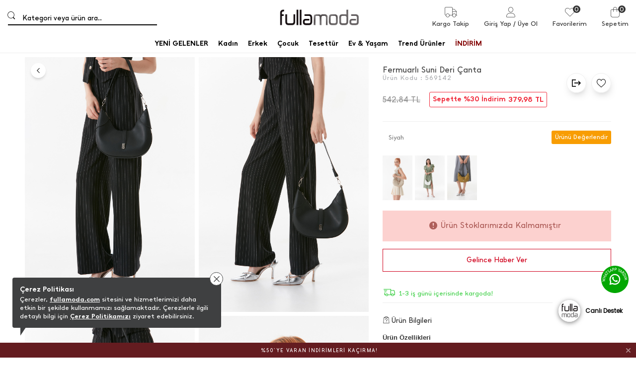

--- FILE ---
content_type: text/html
request_url: https://www.fullamoda.com/fermuarli-suni-deri-canta-24maks7655209755_569142
body_size: 70858
content:

<style>
	@charset "utf-8";
</style>
<!doctype html>
<html lang="tr">
<head>
<script>
if(localStorage.getItem("userPAGE")==null){
	localStorage.setItem("userOldPAGE","FirstPage")
}else{
	localStorage.setItem("userOldPAGE",localStorage.getItem("userPAGE"))
}
localStorage.setItem("userPAGE","ProductView")
</script>
<meta name="facebook-domain-verification" content="9znoy9smfxtovbo3ck92luws4wura7" /><meta name="p:domain_verify" content="1745523bd79e4917f99c5c4afb774ae1"/>
	<meta charset="utf-8"/>
	<meta http-equiv="Content-Type" content="text/html; charset=UTF-8" />
	<meta name="format-detection" content="telephone=no">
	<meta name = "viewport" content = "width=device-width, initial-scale=1.0, minimum-scale=1.0, maximum-scale = 1.0,viewport-fit=cover, user-scalable = no">  
	 <title>Fermuarlı Suni Deri Çanta-Siyah</title>  <meta name="description" content="Fermuarlı Suni Deri Çanta-Siyah" /> 
	<meta property="og:title" content="Fullamoda.com: Özel Tasarım Kadın ve Erkek Giyim Modası">
	<meta property="og:url" content="https://www.fullamoda.com/">
	<meta property="og:description" content="Yeni sezonda fark yaratan tasarımları ile en kaliteli kadın giyim ve erkek giyim ürünlerini en uygun fiyatlar ile fullamoda.com`dan inceleyebilirsiniz.">
	<meta property="og:image" itemprop="image" content="https://farktorcdn.com/Library/SystemBox/img/n63Um88LKg4Ip40foaJVmgYS.png">
	<meta property="og:image:secure_url" itemprop="image" content="https://farktorcdn.com/Library/SystemBox/img/n63Um88LKg4Ip40foaJVmgYS.png">
	<meta property="og:image:type" content="image/jpg" /> 
	<meta property="og:type" content="website">
	<meta property="og:site_name" content="Fullamoda">
	<meta content="domain" urlPAGE="www.fullamoda.com">
	<meta content="url" urlPAGE="/Seo.asp">
	<meta content="lastUrl" urlPAGE="fermuarli-suni-deri-canta-24maks7655209755_569142">
	<meta content="setCOUNTRY" urlPAGE="TR">
	<meta content="setLANGUAGE" urlPAGE="TR">
	<meta content="setCURRENCY" urlPAGE="TL">
	<meta content="setUserControl" urlPAGE="">
	
	<link rel="alternate" href="https://www.fullamoda.com/fermuarli-suni-deri-canta-24maks7655209755_569142" hreflang="x-default">
	<link rel="alternate" href="https://www.fullamoda.com/fermuarli-suni-deri-canta-24maks7655209755_569142" hreflang="tr">
	
	<link rel="alternate" href="https://www.fullamoda.com/en/fermuarli-suni-deri-canta-24maks7655209755_569142" hreflang="en">
	
	<meta name="twitter:card" content="summary_large_image" />
	<meta name="twitter:title" content="Fermuarlı Suni Deri Çanta-Siyah" />
	<meta name="twitter:description" content="Fermuarlı Suni Deri Çanta-Siyah"/>
	<meta name="twitter:url" content="/fermuarli-suni-deri-canta-24maks7655209755_569142"/>
	<meta name="twitter:site" content=""/>
	<meta name="twitter:image" content="https://farktorcdn.com/Library/Upl/5500142/All/Fr-55001421492022114925_1200x628.jpg?V=1492022114939" />

	
		<link rel="shortcut icon" type="image/x-icon" href="https://farktorcdn.com/Library/Upl/5500142/All/Fr-55001422452024145542_fullamoda.ico" />      
		<link rel="icon" type="image/x-icon" href="https://farktorcdn.com/Library/Upl/5500142/All/Fr-55001422452024145542_fullamoda.ico" />   
	  
	<link rel="canonical" a="1" href="https://www.fullamoda.com/fermuarli-suni-deri-canta-24maks7655209755_569142" />
	
	<link rel="preconnect" href="https://www.fullamoda.com">
	<link rel="dns-prefetch" href="https://www.fullamoda.com">
	
    
    

	
	<script src="https://cdnjs.cloudflare.com/ajax/libs/jquery/3.5.1/jquery.min.js" type="text/javascript"></script>

	<script src="https://farktorcdn.com/Library/SystemBox/Js/countdown.js"></script>
	<script src="https://farktorcdn.com/Library/SystemBox/Js/cookie.js"></script>
	<script src="/Library/Js/client.js?v=1112223397"></script>
	<script async src="//apis.google.com/js/api:client.js"></script>
	
	<script>

		var setDokuProductIsActive = "0"

		var xCookieCode		=	"55001421"
		var FCODE						 =	"Fr-5500142"
		var SCODE						 =	"Fr-5500142-1"
		var setCOUNTRY					 =	$.cookie("setCOUNTRY")
		var cookieCode					 =	"55001421"
		var viewMobile					 =	"0"
		var BAG_nonCAMPAING				= "0"
		var pc_productGroupClass		= "04"
		var Domestic					=	"TR"
		var DomesticCURRENCY			=	"TL"
		var DomesticLANGUAGE			=	"TR"
		var remarketingCritioPartnerID  =   ""

		var userCookieType = 0
		var setting_resume_btn_url = "/"
		if(FCODE="Fr-5500218"){
			userCookieType = 1
			setting_resume_btn_url = "/"
		}

		
		var setLazy						=	"Fr-55001422152020143915_lazy-load.png"
		var setLogo						=	"Fr-5500142962023095919_fr-5500142482021124331_fullamoda.png"
		var setFavIcon					=	"Fr-55001422452024145542_fullamoda.ico"
		var setLoading					=	""
		var setLoadingSvg				=	"Fr-100005_Fr-55001421052020181907.svg"
		var setMobileLoading			=	"Fr-55001422422021180927_fulla.gif"
		var setMobileLogo				=	"Fr-5500142962023095924_fr-5500142482021124331_fullamoda.png"
		var setNotFound				=	""
		var setBulletinBar			=	"1"
		var setBulletinList			=	"@@ 1.000 TL VE ÜZERİ ALIŞVERİŞLERDE KARGO ÜCRETSİZ||||undefined||0||49@@YENİ YILA ÖZEL %40 İNDİRİM||||undefined||1||126@@ 1.000 TL VE ÜZERİ ALIŞVERİŞLERDE KARGO ÜCRETSİZ||||undefined||0||173@@%50`YE VARAN İNDİRİMLERİ KAÇIRMA!||||undefined||1||174"
		var modCheckOut				=	"12000610"
		

		var popDC						 = 'FRANCE-2'
		var popID						 = '54-990-37-156-201-022-50'
		var cacheTime					 = '26.12.2025 10:42:26'
		var x_WebUrl					 =	"https://www.fullamoda.com"
		var x_WebName					 =	"fullamoda.com"
		var x_imgUrl					 =	"https://farktorcdn.com/Library/Upl/5500142/All/"
		var x_photoUrl					 =	"https://farktorcdn.com/Library/Upl/5500142/Product/"
		var x_photoSmall				 =	"https://farktorcdn.com/Library/Upl/5500142/Product/164x246/"
		var x_photoMedium				 =	"https://farktorcdn.com/Library/Upl/5500142/Product/652x978/"
		var x_photoLarge				 =	"https://farktorcdn.com/Library/Upl/5500142/Product/780x1170/"
		var x_photoOrj					 =	"https://farktorcdn.com/Library/Upl/5500142/Product/"
		var firmName					 ="FULLAMODA"
		var firmAddress					 ="Bahcekapı Mh. 2458. Sk. No: 1 Sasmaz-Etimesgut/ANKARA"
		var firmPhone					 ="0850 440 00 06"
		var firmMail					 ="info@fullamoda.com"
		var firmTaxName					 ="Ankara Kurumlar VD"
		var firmTaxIdNumber				 ="6240416203"
		var firmRegistry				 ="292077"
		var firmMersis					 ="0-6240-4162-0300019"
		var firmMap						 =""
		var firmSupportPhone			 ="08504400006"
		var firmSupportMail				 ="info@fullamoda.com"
		var x_ProductViewCount			 = "0"
		var x_ProductViewCountStart		 = "0"
		var x_ProductInstallmentLimit	 = "0"
		var x_ProductInstallmentView	 = "0"
		var x_Point						 = "0"
		var x_ProductPoint				 = "0.5"
		var x_maxInstallment			 = "12"
		var x_productGroupClass			 = "04"
		var x_productGenderClass		 = "02"
		var x_Whatsapp					 		= "1"
		var x_PhoneSale					 	= "1"
		var x_WhatsappFriends			 	= "1"
		var x_Whatsapp_NUMBER			 	= "905342775225"
		var x_CariProductCode			 	= "0"
		var set_web_SALE_WHATSAPP_NUMBER = "905342775225"
		var set_SUPPORT_PHONE			 	= "1"


		var pc_setLazy					 = "https://farktorcdn.com/Library/Upl/5500142/All/Fr-55001422152020143915_lazy-load.png"

		var urlmyPROFIL					 ="/uyelik-bilgilerim"
		var urlmyORDERS					 ="/siparislerim"
		var urlmyRETURN					 ="/iadelerim"
		var urlmyPAYMENT				 ="/odemelerim"
		var urlmyBALANCE				 ="/bakiyem"
		var urlmyGIFT					 ="/hediye-ceklerim"
		var urlmyFAVORITE				 ="/favorilerim"
		var urlmyWAIT_LIST				 ="/bekleme-listem"
		var urlmySUPPORT				 ="/destek-taleplerim"
		var urlmyOPTIONS				 ="/duyuru-tercihler"
		var urlmyPOINT					 ="/puan"
		var urlmyBAG					 ="/sepetimde-kalanlar"
		var urlBAG						 ="/sepet"
		var urlADDRESS					 ="/adres"
		var urlPAYMENT					 ="/odeme"
		var urlSUCCESS					 ="/basarili"
		var urlERROR					 ="/basarisiz"
		var urlCASEFRONT				 ="/kasa-onu"
		var urlABOUT_US					 ="/hakkimizda"
		var urlSTORE					 ="/magazalar"
		var urlLOGOUT					 ="/cikis"
		var urlCONTACT					 ="/iletisim"
		var urlSEARCH					 ="/arama"
		var urlFAQ						 ="/sikca-sorulan-sorular"
		var urlSTATIC					 ="/sayfa"
		var urlRETURN_REQEUST			 ="/iade-talebi"
		var urlINSTASHOP				 ="/instashop"
		var urlmyPRICE_WAIT_LIST		 ="/fiyat-beklediklerim"
		var urlmyORDER_DETAILS			 ="/siparis-detay"
		var urlPASSWORD					 ="/sifremi-unuttum"
		var urlmySUPPORT_DETAILS		 ="/destek-talebi"
		var urlBRAND					 ="/markalar"
		var urlCOOKIE					 ="/cerez-politikasi"
		var urlHUMAN_RESOURCES			 ="/insan-kaynaklari"

		var urlmyPROFILname				 ="Üyelik Bilgilerim"
		var urlmyORDERSname				 ="Siparişlerim"
		var urlmyRETURNname				 ="İadelerim"
		var urlmyPAYMENTname			 ="Ödemelerim"
		var urlmyBALANCEname			 ="Bakiyem"
		var urlmyGIFTname				 ="Hediye Çeklerim"
		var urlmyFAVORITEname			 ="Favorilerim"
		var urlmyWAIT_LISTname			 ="Bekleme Listem"
		var urlmySUPPORTname			 ="Destek Taleplerim"
		var urlmyOPTIONSname			 ="Duyuru - Tercihler"
		var urlmyPOINTname				 ="Parapuan"
		var urlmyBAGname				 ="Sepetimde Kalanlar"
		var urlBAGname					 ="Sepet"
		var urlADDRESSname				 ="Adres"
		var urlPAYMENTname				 ="Ödeme Seçenekleri"
		var urlSUCCESSname				 ="Ödeme Sonrası Başarılı"
		var urlERRORname				 ="Ödeme Sonrası Başarısız"
		var urlCASEFRONTname			 ="Kasa Önü Ürünler"
		var urlABOUT_USname				 ="Hakkımızda"
		var urlSTOREname				 ="Mağazalar"
		var urlLOGOUTname				 ="Çıkış"
		var urlCONTACTname				 ="İletişim"
		var urlSEARCHname				 ="Arama"
		var urlFAQname					 ="Sıkça Sorulan Sorular"
		var urlSTATICname				 ="Diğer Sayfalar"
		var urlRETURN_REQEUSTname		 ="İade Talebi"
		var urlINSTASHOPname			 ="InstaShop Listeleme"
		var urlmyPRICE_WAIT_LISTname	 ="Fiyat Beklediklerim"
		var urlmyORDER_DETAILSname		 ="Sipariş Detay"
		var urlPASSWORDname				 ="Şifre Hatırlatma"
		var urlmySUPPORT_DETAILSname	 ="Destek Talebi"
		var urlBRANDname				 ="Markalar"
		var urlCOOKIEname				 ="Çerez Politikası"
		var urlHUMAN_RESOURCESname		 ="İnsan Kaynakları"

		var mDomain						 ="0"

		var	text_Stock_Notification_Url  =urlmyWAIT_LIST

		var reMarketingGoogleAnalyticsCode	= ""	
		var remarketingDataLayer				= "1"	
		var remarketingHelpSupportTawkTo					= ""

		var facebookAppId					= "376992721942008"

		var socialFacebook					=  	"0";
		var socialFacebookUrl				=  	"https://www.facebook.com/fullamoda";

		var socialTwitter					= 	"0";
		var socialTwitterUrl				= 	"https://twitter.com/FullaModa";

		var socialInstagram					=	"0";
		var socialInstagramUrl				=	"https://www.instagram.com/fullamoda/";

		var socialYoutube					= 	"0";
		var socialYoutubeUrl				= 	"https://www.youtube.com/c/FullaModa";

		var socialPinterest					=	"0";
		var socialPinterestUrl				=	"https://tr.pinterest.com/fullamoda/";

		var socialGoogle					=	"0";
		var socialGoogleUrl					=	"";

		var socialLinkedin					=	"0";
		var socialLinkedinUrl				=	"";

		var VersionPath				=  "6577"
		var x_LotStock					= "0"
		var pc_pageCategoryList_setColorType	=	"1"

		var googleAppId   					=	"891767805314-ath6h6t6kbmov10ijdequm367qt82bur.apps.googleusercontent.com"


			var urlBag						=	"/sepet"
			var urlCheckOut				=	""
			var urlSuccess					=	"/basarili"
			var VersionPath				=  "6577"
			var x_DeliveredTimeDay		=	"3"

			var setSEO						=	1
			
			var setLazy						=	"Fr-55001422152020143915_lazy-load.png"
			var setLogo						=	"Fr-5500142962023095919_fr-5500142482021124331_fullamoda.png"
			var setFavIcon					=	"Fr-55001422452024145542_fullamoda.ico"
			var setLoading					=	""
			var setLoadingSvg				=	"Fr-100005_Fr-55001421052020181907.svg"
			var setMobileLoading			=	"Fr-55001422422021180927_fulla.gif"
			var setMobileLogo				=	"Fr-5500142962023095924_fr-5500142482021124331_fullamoda.png"
			var setNotFound				=	""
			var setBulletinBar			=	"1"
			var setBulletinList			=	"@@ 1.000 TL VE ÜZERİ ALIŞVERİŞLERDE KARGO ÜCRETSİZ||||undefined||0||49@@YENİ YILA ÖZEL %40 İNDİRİM||||undefined||1||126@@ 1.000 TL VE ÜZERİ ALIŞVERİŞLERDE KARGO ÜCRETSİZ||||undefined||0||173@@%50`YE VARAN İNDİRİMLERİ KAÇIRMA!||||undefined||1||174"
			var modCheckOut				=	"12000610"
			
			var setOVERSEAS				=	"0"
			var x_register					=	"2"
					
			var FCODE						 =	"Fr-5500142"
			var SCODE						 =	"Fr-5500142-1"
			var setCOUNTRY_Control			= "TR"
			var setCOUNTRY					 =	$.cookie("setCOUNTRY")
			var cookieCode					 =	"55001421"
			var viewMobile					 =	"0"
					
			var locationList				 = "TR,"
					
			var setCURRENCY					 = $.cookie("setCURRENCY")
			var setLANGUAGE					 = $.cookie("setLANGUAGE")
			var setCURR						 = $.cookie("setCURR")
			var x_priceType					 = "1"
			var x_language					 = "TR"
			var x_difference				 = $.cookie("setDIFFERENCE")
			var x_curr						 = $.cookie("setCURR")
			var x_currency					 = $.cookie("setCURRENCY")
			var x_vat						 = "0"
			var x_vatView					 = "0"
			var x_decimal					 = "95"
			var x_discountView				 = "1"
			var x_priceView					 = "0"
			var x_OldPriceView				 = "1"
			var x_AddBag				 	= "0"
			var x_AddBagSeries				= "0"
			var x_LotStock					= "0"

			var x_multipleCurrency			= ""
			var x_multipleLanguage			= ""
			var x_multipleLocation			= ""
			var BAG_nonCAMPAING				= "0"
			var pc_productGroupClass		= "04"


			var Domestic					=	"TR"
			var DomesticCURRENCY			=	"TL"
			var DomesticLANGUAGE			=	"TR"

			
			
			var popDC						 = 'FRANCE-2'
			var popID						 = '54-990-37-156-201-022-50'
			var cacheTime					 = '26.12.2025 10:42:26'
					
			var x_WebUrl					 =	"https://www.fullamoda.com"
			var x_WebName					 =	"fullamoda.com"
			var x_imgUrl					 =	"https://farktorcdn.com/Library/Upl/5500142/All/"
			var x_photoUrl					 =	"https://farktorcdn.com/Library/Upl/5500142/Product/"
			var x_photoSmall				 =	"https://farktorcdn.com/Library/Upl/5500142/Product/164x246/"
			var x_photoMedium				 =	"https://farktorcdn.com/Library/Upl/5500142/Product/652x978/"
			var x_photoLarge				 =	"https://farktorcdn.com/Library/Upl/5500142/Product/780x1170/"
			var x_photoOrj					 =	"https://farktorcdn.com/Library/Upl/5500142/Product/"

			const insiderAppId = ""

				
			
			var firmName					 ="FULLAMODA"
			var firmAddress					 ="Bahcekapı Mh. 2458. Sk. No: 1 Sasmaz-Etimesgut/ANKARA"
			var firmPhone					 ="0850 440 00 06"
			var firmMail					 ="info@fullamoda.com"
			var firmTaxName					 ="Ankara Kurumlar VD"
			var firmTaxIdNumber				 ="6240416203"
			var firmRegistry				 ="292077"
			var firmMersis					 ="0-6240-4162-0300019"
			var firmMap						 =""
			var firmSupportPhone			 ="08504400006"
			var firmSupportMail				 ="info@fullamoda.com"
		
			var x_ProductViewCount			 = "0"
			var x_ProductViewCountStart		 = "0"
			var x_ProductInstallmentLimit	 = "0"
			var x_ProductInstallmentView	 = "0"
			var x_Point						 = "0"
			var x_ProductPoint				 = "0.5"
			var x_maxInstallment			 = "12"
			var x_productGroupClass			 = "04"
			var x_productGenderClass		 = "02"
			
			var x_Whatsapp					 = "1"
			var x_PhoneSale					 = "1"
			var x_WhatsappFriends			 = "1"
			var x_Whatsapp_NUMBER			 = "905342775225"
			var x_CariProductCode			 = "0"
			var set_web_SALE_WHATSAPP_NUMBER = "905342775225"
			var set_SUPPORT_PHONE			 = "1"

			let newSystemJsActivite = false
	
			var pc_setLazy					 = "https://farktorcdn.com/Library/Upl/5500142/All/Fr-55001422152020143915_lazy-load.png"
			var PACKET_ID					 = "100045"
		
			var urlmyPROFIL					 ="/uyelik-bilgilerim"
			var urlmyORDERS					 ="/siparislerim"
			var urlmyRETURN					 ="/iadelerim"
			var urlmyPAYMENT				 ="/odemelerim"
			var urlmyBALANCE				 ="/bakiyem"
			var urlmyGIFT					 ="/hediye-ceklerim"
			var urlmyFAVORITE				 ="/favorilerim"
			var urlmyWAIT_LIST				 ="/bekleme-listem"
			var urlmySUPPORT				 ="/destek-taleplerim"
			var urlmyOPTIONS				 ="/duyuru-tercihler"
			var urlmyPOINT					 ="/puan"
			var urlmyBAG					 ="/sepetimde-kalanlar"
			var urlBAG						 ="/sepet"
			var urlADDRESS					 ="/adres"
			var urlPAYMENT					 ="/odeme"
			var urlSUCCESS					 ="/basarili"
			var urlERROR					 ="/basarisiz"
			var urlCASEFRONT				 ="/kasa-onu"
			var urlABOUT_US					 ="/hakkimizda"
			var urlSTORE					 ="/magazalar"
			var urlLOGOUT					 ="/cikis"
			var urlCONTACT					 ="/iletisim"
			var urlSEARCH					 ="/arama"
			var urlFAQ						 ="/sikca-sorulan-sorular"
			var urlSTATIC					 ="/sayfa"
			var urlRETURN_REQEUST			 ="/iade-talebi"
			var urlINSTASHOP				 ="/instashop"
			var urlmyPRICE_WAIT_LIST		 ="/fiyat-beklediklerim"
			var urlmyORDER_DETAILS			 ="/siparis-detay"
			var urlPASSWORD					 ="/sifremi-unuttum"
			var urlmySUPPORT_DETAILS		 ="/destek-talebi"
			var urlBRAND					 ="/markalar"
			var urlCOOKIE					 ="/cerez-politikasi"
			var urlHUMAN_RESOURCES			 ="/insan-kaynaklari"
	
			var urlmyPROFILname				 ="Üyelik Bilgilerim"
			var urlmyORDERSname				 ="Siparişlerim"
			var urlmyRETURNname				 ="İadelerim"
			var urlmyPAYMENTname			 ="Ödemelerim"
			var urlmyBALANCEname			 ="Bakiyem"
			var urlmyGIFTname				 ="Hediye Çeklerim"
			var urlmyFAVORITEname			 ="Favorilerim"
			var urlmyWAIT_LISTname			 ="Bekleme Listem"
			var urlmySUPPORTname			 ="Destek Taleplerim"
			var urlmyOPTIONSname			 ="Duyuru - Tercihler"
			var urlmyPOINTname				 ="Parapuan"
			var urlmyBAGname				 ="Sepetimde Kalanlar"
			var urlBAGname					 ="Sepet"
			var urlADDRESSname				 ="Adres"
			var urlPAYMENTname				 ="Ödeme Seçenekleri"
			var urlSUCCESSname				 ="Ödeme Sonrası Başarılı"
			var urlERRORname				 ="Ödeme Sonrası Başarısız"
			var urlCASEFRONTname			 ="Kasa Önü Ürünler"
			var urlABOUT_USname				 ="Hakkımızda"
			var urlSTOREname				 ="Mağazalar"
			var urlLOGOUTname				 ="Çıkış"
			var urlCONTACTname				 ="İletişim"
			var urlSEARCHname				 ="Arama"
			var urlFAQname					 ="Sıkça Sorulan Sorular"
			var urlSTATICname				 ="Diğer Sayfalar"
			var urlRETURN_REQEUSTname		 ="İade Talebi"
			var urlINSTASHOPname			 ="InstaShop Listeleme"
			var urlmyPRICE_WAIT_LISTname	 ="Fiyat Beklediklerim"
			var urlmyORDER_DETAILSname		 ="Sipariş Detay"
			var urlPASSWORDname				 ="Şifre Hatırlatma"
			var urlmySUPPORT_DETAILSname	 ="Destek Talebi"
			var urlBRANDname				 ="Markalar"
			var urlCOOKIEname				 ="Çerez Politikası"
			var urlHUMAN_RESOURCESname		 ="İnsan Kaynakları"

			var mDomain						 ="0"
		
			var	text_Stock_Notification_Url  =urlmyWAIT_LIST

			var reMarketingGoogleAnalyticsCode	= ""	
			var remarketingDataLayer				= "1"	
			var helpSupportTawkTo					= ""

			var set_ProductNameType 			=	"0"	
			var set_ProductNameCode				=	""	
			var set_ProductUrlType				=	"0"	
			var set_ProductUrlCode				=	""	
			var set_ProductUrlOtherLang			=	"0"	
			var set_ProductTitleType			=	"3"	
			var set_ProductTitleOtherLang		=	""	
			var set_ProductTitleExtra			=	""	
			var set_ProductTitleCode			=	"%N %R %G %UG %W"	
			var set_ProductDescType				=	"3"	
			var set_ProductDescOtherLang		=	"0"	
			var set_ProductDescExtra			=	""	
			var set_ProductDescCode				=	"%N %UG %R %G %W"	

			var socialFacebook					=  	"0";
			var socialFacebookUrl				=  	"https://www.facebook.com/fullamoda";

			var socialTwitter					= 	"0";
			var socialTwitterUrl				= 	"https://twitter.com/FullaModa";

			var socialInstagram					=	"0";
			var socialInstagramUrl				=	"https://www.instagram.com/fullamoda/";

			var socialYoutube					= 	"0";
			var socialYoutubeUrl				= 	"https://www.youtube.com/c/FullaModa";

			var socialPinterest					=	"0";
			var socialPinterestUrl				=	"https://tr.pinterest.com/fullamoda/";

			var socialGoogle					=	"0";
			var socialGoogleUrl					=	"";

			var socialLinkedin					=	"0";
			var socialLinkedinUrl				=	"";


			var x_MIN_CARGO_CONDITION			=	"1000"
			var x_CargoCurrency					=	"TL"
			var pc_pageCategoryList_setColorType	=	"1"

			var currTL	=	"1"
			var currEUR	=	"1"
			var currGBP	=	"1"
			var currUSD	=	"1"

			var setSUGGESTED_AUTO		=	"1"
			var setSUGGESTED_CLASS		=	"3"
			var setSUGGESTED_QUANTITY	=	"20"
			var setCOMPLEMENT_COMBINE	=	"1"


			localStorage.removeItem("dsg_Search")
			localStorage.removeItem("dsg_MobilNav")
			localStorage.removeItem("dsg_BottomBar")
			localStorage.removeItem("dsg_LoginRegister")
			
			var NEW_LANGUAGE 		= ""
			var xxx_REQUEST_BEFORE	= ""
			var xxx_REQUEST_AFTER	= ""
			var xxx_NEW_REQUEST		= "?"
			var URL_COUNTER 		= 0
			var xxx_URL				= ""
			var xxx_OPERATION		= 0

			if(location.pathname.indexOf("//")!=-1){
				window.location.href="/404"
			}
			var x_lang_redirect = 1
			if(location.pathname.split("/")[location.pathname.split("/").length-1]=="sepete"){ x_lang_redirect = 0}
			if(location.pathname.split("/")[location.pathname.split("/").length-1]=="odeme"){ x_lang_redirect = 0}
			if (location.pathname.includes("/Page/Product/View/Fr-5500191-1/Defaultx.asp")) { x_lang_redirect = 0;}

			
			if(x_multipleLanguage>1 && x_lang_redirect==1){
					var xxx_ORJ_URL		=	window.location.href
					var xxx_REQUEST		=	xxx_ORJ_URL.replace(x_WebUrl,'')
				if( xxx_ORJ_URL.indexOf( "Q=1" ) == -1 ){
					if( xxx_REQUEST.indexOf( "404" ) == -1 ){
						if( xxx_REQUEST.indexOf( "?" ) !== -1 ){
							var UUI = xxx_REQUEST.split("?")
							xxx_REQUEST_BEFORE	= UUI[0]
							xxx_REQUEST_AFTER		= UUI[1]
						}else{
							xxx_REQUEST_BEFORE	= xxx_REQUEST
						}

				
						if(xxx_REQUEST_BEFORE=="" | xxx_REQUEST_BEFORE=="/"){
							if(setCOUNTRY!=Domestic & $.cookie("setUserControl")=="" | $.cookie("setUserControl")==null){
								setLANGUAGE = "TR"
								NEW_LANGUAGE = setLANGUAGE.toLowerCase()
								xxx_OPERATION = 0
							}else{
								if(setCOUNTRY==Domestic){
									if(setLANGUAGE=="TR"){
										setLANGUAGE = "TR"
										NEW_LANGUAGE = setLANGUAGE.toLowerCase()
										xxx_OPERATION = 0
									}else{
										NEW_LANGUAGE = setLANGUAGE.toLowerCase()
										xxx_OPERATION = 1
									}
								}else{
								NEW_LANGUAGE = setLANGUAGE.toLowerCase()
								xxx_OPERATION = 1
								}
							}
						}else{
							var II = xxx_REQUEST_BEFORE.split("/")
							URL_COUNTER  = II.length
							if(URL_COUNTER=="4"){ 
								if(II[1]==""){
								xxx_URL = II[2] 
								}else{
								xxx_URL = II[2] 
								}
							}
							if(URL_COUNTER=="3"){ 
								if(II[0]==""){
								xxx_URL = II[1] 
								}else{
								xxx_URL = II[2] 
								}
							}
							if(II[1].length==2){ 
								NEW_LANGUAGE = II[1] 
							}else{
								if(URL_COUNTER=="2"){ xxx_URL = II[1] }
							}
							if(NEW_LANGUAGE==""){ NEW_LANGUAGE = setLANGUAGE.toLowerCase(); xxx_OPERATION = 1 }
						}


						if( xxx_REQUEST_AFTER.indexOf( "&" ) !== -1 ){
							var UUI = xxx_REQUEST_AFTER.split("&")
							for(xxx=0;xxx<UUI.length;xxx++){
								if( UUI[xxx].indexOf( "=" ) !== -1 ){
									var UUIN = UUI[xxx].split("=")
									var UUIN_CONTENT	=	UUIN[0]
									var UUIN_VALUE		=	UUIN[1]
									if(UUIN_CONTENT!="d"){
										xxx_NEW_REQUEST = xxx_NEW_REQUEST +"&"+ UUIN_CONTENT +"="+ UUIN_VALUE	
									}
								}else{
									xxx_NEW_REQUEST = xxx_NEW_REQUEST +"&"+ UUI[xxx]
								}
							}
						}else{
							if( xxx_REQUEST_AFTER.indexOf( "=" ) !== -1 ){
								var UUIN = xxx_REQUEST_AFTER.split("=")
								var UUIN_CONTENT	=	UUIN[0]
								var UUIN_VALUE		=	UUIN[1]
								if(UUIN_CONTENT!="d"){
									xxx_NEW_REQUEST = xxx_NEW_REQUEST +"&"+ UUIN_CONTENT +"="+ UUIN_VALUE	
								}
							}else{
								xxx_NEW_REQUEST = xxx_NEW_REQUEST +"&"+ xxx_REQUEST_AFTER
							}
						}
						xxx_NEW_REQUEST = xxx_NEW_REQUEST.replace("?&","?")
						if(xxx_NEW_REQUEST=="?"){ xxx_NEW_REQUEST = "" }
						if(localStorage.getItem("dsg_Lang")!=null){
							if(localStorage.getItem("dsg_Lang").toUpperCase()!=NEW_LANGUAGE.toUpperCase()){
								var LANGUAGE_DATA		=	""
								$.ajax({
								url: "/Library/Cache/Firm/"+SCODE+"/"+PACKET_ID+"/Language_"+NEW_LANGUAGE+".json?v"+VersionPath+"",
								dataType: 'json',
								data: '',
								success: function( data, textStatus, jQxhr ){
									LANGUAGE_DATA 		=	JSON.stringify(data)
									sessionStorage.setItem("LANGUAGE_CONTENT",LANGUAGE_DATA)
								}
								});
							}
						}
						$.cookie("setLANGUAGE",NEW_LANGUAGE.toUpperCase(),{expires:90,path:'/'})
						if(localStorage.getItem("dsg_Lang")!=null){
							if(localStorage.getItem("dsg_Lang").toUpperCase()!=NEW_LANGUAGE.toUpperCase()){
								localStorage.removeItem("dsg_Header")
								localStorage.removeItem("dsg_Footer")
							}
						}

						if(xxx_OPERATION=="1"){
							 window.location.href = "/"+NEW_LANGUAGE+"/"+xxx_URL+xxx_NEW_REQUEST
						}
					}
				} 
			}  

			var pageType = localStorage.getItem('userPAGE');
			var UserID =  $.cookie(cookieCode + 'memberId');
			if (UserID=="" || UserID==undefined){
				var userActive = "false";
			}else{
				var userActive = "true";
			}

			var Curr = setCURRENCY;
			if(Curr == "TL"){Curr="TRY"}

			var userPAGE 			= localStorage.getItem('userPAGE')
			var userPAGE_prev		= localStorage.getItem('userOldPAGE')
			if(userPAGE == "HomePage"){
				userPAGE_prev = "First Page"
			}
			var PageURL				= window.location.pathname;
			var PageURL_path 		= localStorage.getItem('PageURL_path') 
			localStorage.setItem('PageURL_prev', PageURL_path)
			localStorage.setItem('PageURL_path', PageURL)
			var PageURL_prev 		= localStorage.getItem('PageURL_prev') 
			if(PageURL_prev=="null" || PageURL_prev=="" || PageURL_prev==undefined){
				PageURL_prev = "First Page"
			}

			var Q1 = ""
			var Q2 = ""
			var UserOrderCount = $.cookie(cookieCode + 'userOrderCount');
			var UserOrderTotal = $.cookie(cookieCode + 'userOrderTotal');
			if(UserOrderCount==null){ UserOrderCount = "" }
			if(UserOrderCount=="null"){ UserOrderCount = "" }
			if(UserOrderTotal==null){ UserOrderTotal = "" }
			if(UserOrderTotal=="null"){ UserOrderTotal = "" }
			
			window.dataLayer = window.dataLayer || []; dataLayer.push({
				'pageType': pageType,
				'userID': UserID,
				'isLogined': userActive,
				'masterpassStatus': 'False',
				'currencyCode': Curr,
				'previousPageType': userPAGE_prev,
				'previousPageURL': PageURL_prev,
			});

			if(UserOrderCount!=""){ 
				window.dataLayer = window.dataLayer || []; dataLayer.push({
				'transactionCount': UserOrderCount
				});
			}
			if(UserOrderTotal!=""){ 
				window.dataLayer = window.dataLayer || []; dataLayer.push({
				'ltvValue': UserOrderTotal
				});
			}

			
		var userIdForEncoding = $.cookie(""+cookieCode+"memberId")
		var encodedUserId = btoa(userIdForEncoding); 
		$.cookie("encodedUserInfo",encodedUserId)
	</script>

	<script>
		if($.cookie(""+cookieCode+"UID")==null){
			var UUID = Date.now()+"-"+Math.floor((Math.random() * 10000) + 1)+"-"+Math.floor((Math.random() * 10000) + 1)+"-"+Math.floor((Math.random() * 1000000) + 1)+"-"+Math.floor((Math.random() * 10000) + 1);
			$.cookie(""+cookieCode+"UID",UUID,{expires:90,path:'/'})
		}else{
			$.cookie(""+cookieCode+"UID",$.cookie(""+cookieCode+"UID"),{expires:90,path:'/'})
		}
	</script>

	

	<!-- Criteo Loader File -->
	
	<!-- END Criteo Loader File -->   
	 
	 
	
	<script src="/Home/Library/Js/syncFunctions.js?v=6577.6900469"></script>
	
	<script src="/Library/Cache/Firm/Fr-5500142-1/100045/dsAll_100045.js?v6577.11143244.0006" type="text/javascript"></script>
	
	<script defer src="/Home/Library/Js/Functions.js?v=6577.1290004"></script>
	<script defer src="/Library/Js/Settings.js?v=11.2.1.34400211053"></script>
	
	
	<!--script>$(document).ready(function() { enhanceInput($('[name="loginUserName"]'), true); });</script-->

	
	<script defer src="https://cdn.fashionoscope.com/fulla-widget.js"></script>
	


	<link rel="stylesheet" type="text/css" href="/Library/Css/Settings.css?v=6545.6.213734">

	<script defer src="/Library/Cache/System/Popup.js?v6577100.54142123111"></script>
	<script defer src="https://farktorcdn.com/Library/SystemBox/Js/sysyempopup-1.0.js?v.6000.0006248361645631332"></script>   
	
  	<meta content="urlHistory" urlPAGE="" urlPAGEX="ProductView">
	<script src="https://farktorcdn.com/Library/SystemBox/Js/flickity.js"></script> 
	<script src="https://farktorcdn.com/Library/SystemBox/Js/lazy.js?v=000.000.001"></script>
	<script src="https://farktorcdn.com/Library/SystemBox/Js/owl-slider-2.4.js"></script>

	
	<script src="https://farktorcdn.com/Library/SystemBox/Js/swiper.js"></script>
	<link rel="preload" as="style" onload="this.onload=null;this.rel='stylesheet'" type="text/css" href="https://farktorcdn.com/Library/SystemBox/Css/swiper.css?v=555">


     
		<script src="https://farktorcdn.com/Library/SystemBox/Js/fancybox3.js?v=4422"></script>
		<script src="https://farktorcdn.com/Library/SystemBox/Js/marquee-text-1.0.js"></script> 
		<!--<script src="https://farktorcdn.com/Library/SystemBox/Js/inview.js?v=000.000.001"></script>-->
		<script src="https://farktorcdn.com/Library/SystemBox/Js/inview2.js?v=000.000.001"></script>
		<script src="https://farktorcdn.com/Library/SystemBox/Js/mcustom-scrollbar-3.1.13.js"></script>
		<script src="https://farktorcdn.com/Library/SystemBox/Js/tel-input.js?v2"></script>
		<script src="https://farktorcdn.com/Library/SystemBox/Js/input-mask-v2.js"></script>
		<link rel="preload" as="style" onload="this.onload=null;this.rel='stylesheet'" type="text/css" href="https://farktorcdn.com/Library/SystemBox/Css/owl-theme-default-2.4.css">
		<link rel="preload" as="style" onload="this.onload=null;this.rel='stylesheet'" type="text/css" href="https://farktorcdn.com/Library/SystemBox/Css/owl-slider-2.4.css">
		<link rel="preload" as="style" onload="this.onload=null;this.rel='stylesheet'" type="text/css" href="https://farktorcdn.com/Library/SystemBox/Css/grid.css?v=555">
		<link rel="preload" as="style" onload="this.onload=null;this.rel='stylesheet'" type="text/css" href="https://farktorcdn.com/Library/SystemBox/Css/fancybox3.css?V=29292">
		<link rel="stylesheet" type="text/css" href="https://farktorcdn.com/Library/SystemBox/Css/reset.css?=56757567"/>
		<script src="https://farktorcdn.com/Library/SystemBox/Js/sidebarfix.js?v=82381281824"></script>  

		

		<script src="https://code.jquery.com/ui/1.14.1/jquery-ui.js"></script>
		<script type="text/javascript" src="//cdnjs.cloudflare.com/ajax/libs/jqueryui-touch-punch/0.2.3/jquery.ui.touch-punch.min.js"></script>

		
			<script async defer crossorigin="anonymous" src="https://connect.facebook.net/tr_TR/sdk.js"></script>
			<script src="https://cdn.jsdelivr.net/npm/webcrypto-jwt@0.2.2/index.js"></script>
		
			<script src="https://accounts.google.com/gsi/client" defer ></script>
		
		

		<link rel="preload" as="style" onload="this.onload=null;this.rel='stylesheet'" type="text/css" href="https://farktorcdn.com/Library/SystemBox/Css/jquery-ui.css?v=8585582">
		<script src="https://farktorcdn.com/Library/SystemBox/Js/slickjs.js"></script>
		

		<!-- Flag -->
		<link rel="preload" as="style" onload="this.onload=null;this.rel='stylesheet'" type="text/css" href="https://farktorcdn.com/Library/SystemBox/Css/flag-icon.css?v=14112222222">
    
	     

	<script>
		$(document).ready(function(){
			// if(FCODE=="Fr-5500218"){
			// 	const checkCookieFullName = $.cookie("55002181fullName")
			// 	if(checkCookieFullName){
			// 		$.cookie("55002181fullName",fixBadUtf8Chars(checkCookieFullName))
			// 	}

			// 	const checkCookieLastName = $.cookie("55002181lastName")
			// 	if(checkCookieLastName){
			// 		$.cookie("55002181lastName",fixBadUtf8Chars(checkCookieLastName))
			// 	}

			// 	const checkCookieFirstName = $.cookie("55002181firstName")
			// 	if(checkCookieFirstName){
			// 		$.cookie("55002181firstName",fixBadUtf8Chars(checkCookieFirstName))
			// 	}

			// }
		})
	</script>


	  
		<!-- TikTok Pixel Code Start -->
		<script>
			!function (w, d, t) {
			w.TiktokAnalyticsObject=t;var ttq=w[t]=w[t]||[];ttq.methods=["page","track","identify","instances","debug","on","off","once","ready","alias","group","enableCookie","disableCookie"],ttq.setAndDefer=function(t,e){t[e]=function(){t.push([e].concat(Array.prototype.slice.call(arguments,0)))}};for(var i=0;i<ttq.methods.length;i++)ttq.setAndDefer(ttq,ttq.methods[i]);ttq.instance=function(t){for(var e=ttq._i[t]||[],n=0;n<ttq.methods.length;n++)ttq.setAndDefer(e,ttq.methods[n]);return e},ttq.load=function(e,n){var i="https://analytics.tiktok.com/i18n/pixel/events.js";ttq._i=ttq._i||{},ttq._i[e]=[],ttq._i[e]._u=i,ttq._t=ttq._t||{},ttq._t[e]=+new Date,ttq._o=ttq._o||{},ttq._o[e]=n||{};var o=document.createElement("script");o.type="text/javascript",o.async=!0,o.src=i+"?sdkid="+e+"&lib="+t;var a=document.getElementsByTagName("script")[0];a.parentNode.insertBefore(o,a)};
			ttq.load('D15SM7JC77UA06S834MG');
			ttq.page();
			}(window, document, 'ttq');
		</script>
		<!-- TikTok Pixel Code End -->
	
		<!-- Google Tag Manager --> 
		<script>
			(function(w,d,s,l,i){w[l]=w[l]||[];w[l].push({'gtm.start':
			new Date().getTime(),event:'gtm.js'});var f=d.getElementsByTagName(s)[0],
			j=d.createElement(s),dl=l!='dataLayer'?'&l='+l:'';j.async=true;j.src=
			'//www.googletagmanager.com/gtm.js?id='+i+dl;f.parentNode.insertBefore(j,f);
			})(window,document,'script','dataLayer','GTM-MSHN6S7');
		</script>
		<!-- End Google Tag Manager -->
	
       

	<script src="https://farktorcdn.com/Library/SystemBox/Js/input-mask-1.41.js"></script>
	<script defer src="/Library/Js/Main.js?v6577134423483489"></script>
  
    
		<link rel="preload" as="style" onload="this.onload=null;this.rel='stylesheet'" type="text/css" href="/Library/Css/xFont.css?v6577.0.575437485"/>
		<link rel="preload" as="style" onload="this.onload=null;this.rel='stylesheet'" type="text/css" href="/Library/Css/fontawesome-pro-6.0.0/css/all.css?v6577.0.1"/>
	

	<meta http-equiv="x-dns-prefetch-control" content="on" dnm="1">
	<link rel="dns-prefetch" href="//farktorcdn.com">
	<link rel="dns-prefetch" href="//static.farktor.com">
	<link rel="dns-prefetch" href="//www.facebook.com">
	<link rel="dns-prefetch" href="//www.instagram.com">
	<link rel="dns-prefetch" href="//www.pinterest.com">
	<link rel="dns-prefetch" href="//www.twitter.com">
	<link rel="dns-prefetch" href="//www.googletagmanager.com">
	<link rel="dns-prefetch" href="//www.googleadservices.com">
	<link rel="dns-prefetch" href="//www.google-analytics.com">
	<link rel="dns-prefetch" href="//api.whatsapp.com">
	<link rel="dns-prefetch" href="//static.cloudflareinsights.com">
	<link rel="dns-prefetch" href="//auth.farktor.com">
					
		
			<link rel="stylesheet" href="/Library/Font/aPlus/aplus-all.css">
		

		<style> 
			.icon-card-price{display:none} 
			.module-170001615 .Container .row .col-12 .search-head .search-form .search-btn{left:-6px !important}
			._hj_feedback_container ._hj-1O2Rr__MinimizedWidgetMiddle__container._hj-1QnQT__MinimizedWidgetMiddle__right{right: 0;top: inherit !important;bottom: 20%}
			.module-11000519 .account-Logged-container .account-content-area {height: calc(100% - 0px) !important;}
			@media only screen and (max-width: 768px){.module-login {width: 100% !important;overflow-y: auto;}}
		</style>

		

			
		<script>
			$(document).ready(function(){
				var userPageName = "";
				userPageName = localStorage.getItem("userPAGE");
				$("body").attr("userPage",userPageName);
			});
		</script>


		
		
					<script type="application/ld+json" id="simple-stock-json">{"@context": "http://schema.org/","@type": "Product","name": "Fermuarlı Suni Deri Çanta","url": "https://www.fullamoda.com/fermuarli-suni-deri-canta-24maks7655209755_569142","sku": "24MAKS7655209755-Siyah","mpn": "569142","description": "Fermuarlı Suni Deri Çanta - Siyah","image":["https://farktorcdn.com/Library/Upl/5500142/Product/8684384333828-2.jpg","https://farktorcdn.com/Library/Upl/5500142/Product/8684384333828-4.jpg","https://farktorcdn.com/Library/Upl/5500142/Product/8684384333828-6.jpg","https://farktorcdn.com/Library/Upl/5500142/Product/8684384333828-8.jpg","https://farktorcdn.com/Library/Upl/5500142/Product/8684384333828-9.jpg","https://farktorcdn.com/Library/Upl/5500142/Product/8684384333828-12.jpg"],"brand": {"@type": "Brand","name": "FULLAMODA"},"offers": {"@type": "Offer","url": "https://www.fullamoda.com/fermuarli-suni-deri-canta-24maks7655209755_569142","priceCurrency": "TRY","price": "542.84","availability": "http://schema.org/InStock","seller": {"@type": "Organization","name": "FULLAMODA"}}}</script>
				

	</head><!-- Global site tag (gtag.js) - Google Analytics -->
    <script async src='//www.googletagmanager.com/gtag/js?id=UA-129277387-1'></script>
    <script>
          window.dataLayer = window.dataLayer || [];
          function gtag(){dataLayer.push(arguments);}
          gtag('js', new Date());
          gtag('config', 'UA-129277387-1');
        </script>
   

	    
	<body firm-country="TR" firm-lang="tr" class="clean-listing-page preload  " fcode="Fr-5500142" scode="Fr-5500142-1" xFCODE="" xSCODE="" xCATEGORY_ID="" xMODEL_CODE="" xCOLOR="" xPAGE="" xxx="" userpage="" xSECOND="" xGENDER="" xPRODUCT_GROUP="">	
  
		
			<!-- Google Tag Manager (noscript) -->
			<noscript><iframe
			src="https://www.googletagmanager.com/ns.html?id=GTM-MSHN6S7"
			height="0" width="0"
			style="display:none;visibility:hidden"></iframe></noscript>
			<!-- End Google Tag Manager (noscript) -->
		



		<div style="display:none"></div>

		<div class="pageLoadingss Show"></div>
		<div class="pageOverlay"></div>
		<div class="pageOverlayDark"></div>
		<div CD="mobileMenuOverlay" class="mobbile-menu-overlay"></div>
	


		<div class="BackToTop" data-text-1="Yukarı Çık" data-text-2="Back to Top"><span class="Icon ifa-654"></span></div>

		<div class="successAlert">
			<span class="icon-ifa ifa-64"></span>
			<span class="icon-text"></span>
		</div>

		<div class="errorAlert">
			<span class="icon-ifa ifa-57"></span>
			<span class="icon-text"></span>
		</div>

		
				<style id="storePopupStyleTag">
					.storePopup { display: none; position: fixed; z-index: 999; background: #fff; top: 20px; left: 20px; right: 20px; text-align: center; align-items: center; justify-content: center; border-radius: 10px; box-shadow: 0 10px 20px #00000080; transition: opacity 1s ease, transform 1s ease; }
					.storePopup.firstState { opacity:0; transform:translateY(-20px); }
					.storePopup.removing { opacity:0; transform:translateY(-20px); }
					.storePopup > a { flex:1; align-items:center; justify-content:center; text-align:center; padding:20px; color:#8a3737; font-size:16px; text-decoration:none; }
					.storePopup > .storePopupDirectionName { flex:1; align-items:center; justify-content:center; border-radius:20px; position:absolute; right:5px; bottom:5px; font-size:13px; color:#999; transform:scale(0.7); }
					.storePopup > .storePopupCloseButton { flex:1; align-items:center; justify-content:center; width:40px; height:40px; border-radius:20px; position:absolute; right:-15px; top:-15px; background-color:#fff; border:1px solid #f8f8f8; }
				</style>
			

			<div class="storePopup" style="display: none;">
				<a href="#" target="_blank">Yeni mobil uygulamamızı denediniz mi?</a>
				<button class="storePopupCloseButton">X</button>
				<span class="storePopupDirectionName"></span>
			</div>

			<script>

			//  if(x_photoLarge){
			// 	x_photoLarge = x_photoLarge.replace("farktorcdn","static.farktor")
			// 	x_photoOrj = x_photoOrj.replace("farktorcdn","static.farktor")
			// 	x_photoMedium = x_photoMedium.replace("farktorcdn","static.farktor")
			// 	x_photoSmall = x_photoSmall.replace("farktorcdn","static.farktor")

			// 	console.log("new x_photoLarge value", x_photoLarge);
			// }


				const $storePopupStyleTag = $('#storePopupStyleTag');
				const $storePopupStyleTagClone = $storePopupStyleTag.clone();
				$storePopupStyleTag.remove();

				const $storePopupTag = $('.storePopup');
				const $storePopupTagClone = $storePopupTag.clone();
				$storePopupTag.remove();

				const showStorePopup = function () {
					if(localStorage.getItem("isStorePopupViewed")) return;
					const userAgent = navigator.userAgent || navigator.vendor || window.opera;
					let mobileStoreLink = null;
					let mobileStoreName = null;
					if (/iPad|iPhone|iPod/.test(userAgent) && !window.MSStream) {
						mobileStoreName = "App Store >>>";
						mobileStoreLink = "https://apps.apple.com/us/app/fullamoda/id1504843422";
					}
					else if (/android/i.test(userAgent)) {
						mobileStoreName = "Play Store >>>";
						mobileStoreLink = "https://play.google.com/store/apps/details?id=webviewgold.fullamoda";
					}

					if(mobileStoreLink && mobileStoreName) {
						const removePopup = function() { 
							$storePopupTagClone.addClass("removing");
							setTimeout(function(){ $storePopupTagClone.remove(); },1000);
						}
						localStorage.setItem("isStorePopupViewed", "true");
						$storePopupTagClone.find("> a").attr("href", mobileStoreLink);
						$storePopupTagClone.find("> .storePopupDirectionName").text(mobileStoreName);
						$('head').append($storePopupStyleTagClone);
						$('body').append($storePopupTagClone);
						$storePopupTagClone.addClass("fixed").addClass("firstState").css("display","flex");
						setTimeout(function(){ $storePopupTagClone.removeClass("firstState"); },100);
						$storePopupTagClone.find(">.storePopupCloseButton").on("click", removePopup);
						$storePopupTagClone.find("> a").on("click", removePopup);
					}
				}
				setTimeout(showStorePopup, 3000);
			</script>
		
			<div class="storePopup" style="display:none;"></div>
			<script>
				
				function addFooterButtons() {
						const $footerModule = $(".module-2000022");
						if ($footerModule.length) {
							if ($footerModule.find(".footer-stores").length === 0) {
								const $appStoreButton = $('<a href="https://apps.apple.com/us/app/fullamoda/id1504843422" target="_blank"><img class="appStore" alt="AppStore" src="https://farktorcdn.com/Library/SystemBox/img/q74Xpc0ONi5Ls51irdMYpjBV.png"></a>');
								const $playStoreButton = $('<a href="https://play.google.com/store/apps/details?id=webviewgold.fullamoda&hl=tr&gl=US" target="_blank"><img alt="googlePlay" src="https://farktorcdn.com/Library/SystemBox/img/r8Ny51Cpo36mu52j61NAr3DW.png"></a>');
								const $buttonsWrapper = $('<div class="footer-stores"></div>');
								const $styles = $("<style>\
                			.module-2000022 .footer-stores { display:flex; flex-direction:row; align-items:center; justify-content:flex-start;}\
                			.module-2000022 .footer-stores > a { display:flex; margin-right:12px;color:#fff; font-size:13px; }\
                			.module-2000022 .footer-stores > a > img { width:130px;}\
                			.module-2000022 .footer-stores > a > img.appStore{width:118px;}\
                			@media(max-width:991px) {\
                			    .module-2000022 .footer-stores > a { margin:0 5px; }\
                			    .module-2000022 .footer-stores {justify-content:center; margin-bottom:50px;}\
                			}\
            				</style>");
								$('head').append($styles);
								$buttonsWrapper.append($appStoreButton, $playStoreButton);
								$footerModule.find(".select-area").after($buttonsWrapper);
							}
						}
					}

					$(document).ajaxComplete(function (event, xhr, settings) {
						const targetLinks = [
							"/Library/Cache/Firm/Fr-5500142-1/100045/view_100045_Mobil_TR.html",
							"/Library/Cache/Firm/Fr-5500142-1/100045/view_100045_Desktop_TR.html"
						];
						if (targetLinks.includes(settings.url.split("?")[0])) {
							addFooterButtons();
						}
					});

					$(document).ready(function () {
						addFooterButtons();
					});

			</script>
		

		<script>let woopzedatalayer = 0</script>
		
			<script>
				woopzedatalayer = 1
				window.WoopzeData = window.WoopzeData || [];
				function woopzeLayer() {
					WoopzeData.push(arguments);
				}
				woopzeLayer("config", {
					apiKey: "605aacbb-d463-4572-9057-33b61183095e",
					projectId: "6",
					domain: window.location.hostname
				});
				woopzeLayer("user", {
					'userId' : $.cookie(`${cookieCode}memberId`),
					'sessionId' : $.cookie(`${cookieCode}UID`),
					'name' : $.cookie(`${cookieCode}firstName`),
					'email' : $.cookie(`${cookieCode}mail`),
					'emailPermission' : 0,
					'phone' : $.cookie(`${cookieCode}phone`),
					'phonePermission' : 0
				});
			</script>
			<script async src="https://cdn.woopze.com/tracking/v1.js?26.12.2025 10:42:26"></script>
		
		
		

		<script> 
			var remarketingSociData = "0" 
		</script>

		<div class="PopupAlertBox" abc style="display: flex;position: fixed;right: 0;top: 66px;z-index:999999;flex-direction: column;gap: 10px;"></div>
		<div class="AlertBox" style="display:none;position: absolute;right: 0;top: 0;z-index:999999"></div>
	<link rel="stylesheet" type="text/css" href="/Library/Document/Comment/002/css/002.css?v4573">

<script src="/Library/Cache/Firm/Fr-5500142-1/100045/page_2_100045.js?V=657722223333.1358"></script>
<link rel="stylesheet" href="/Library/Cache/Firm/Fr-5500142-1/100045/NewPage_2_100045.css?V=65771122334455661111237">

<style>
	body,html{overflow: visible; position: relative;}
	@media only screen and (max-width: 991px){
		.paddingTop_OK {padding-top:0 !important;}
	}
	.item[data-id='TableINC']{display:none}
</style>


   <style>
      .BulletinBar.Top .List {background-color:#000000 !important;/*max-height:30px!important*/}.BulletinBar.Top>.List .owl-general-notification .item>.item-link {font-size:11px !important}.BulletinBar.Top>.List .owl-general-notification .item>.item-link {color:#ffffff !important}.BulletinBar.Top>.List .closeBulletin{display:none !important}.BulletinBar.Top>.List .closeBulletin{color:#c5c5c5 !important}.BulletinBar.Top>.List .closeBulletin{font-size:9px !important}
   </style>



<div class="BulletinBar Top" style="display:none;/*height:30px!important*/"  Show="0">
   <div class="List">
      <div class="Container WFULL">
         <div class="row">
            <div class="col-12">
               <div class="closeBulletin" onclick="TopBulletinActive()" aria-label="Kapat" data-balloon-pos="down-right"><span class="ifa-57"></span></div>
               <div class="owl-general-notification owl-carousel owl-theme">
                  
                     <div class="item">
                        
                        <div class="item-link">
                           <span class="icon-ifa  undefined"></span>
                           <span class="icon-text"> 1.000 TL VE ÜZERİ ALIŞVERİŞLERDE KARGO ÜCRETSİZ</span>
                        </div>
                        
                              </div>
                           
                     <div class="item">
                        
                        <div class="item-link">
                           <span class="icon-ifa  undefined"></span>
                           <span class="icon-text"> 1.000 TL VE ÜZERİ ALIŞVERİŞLERDE KARGO ÜCRETSİZ</span>
                        </div>
                        
                              </div>
                           
               </div>
            </div>
         </div>
      </div>
   </div>
</div>	
<script>
   var viewPage                                    = localStorage.getItem("userPAGE")
   var viewMobile												= $.cookie("device")
   var TopBulletinActive									= $.cookie("TopBulletinActive")
   
   if(viewPage=="HomePage"){
      var pc_pageViewBulletinTop_Desktop	= "1"
      var pc_pageViewBulletinTop_Mobil		= "1"
   }
   if(viewPage=="ProductView"){
      var pc_pageViewBulletinTop_Desktop	= "0"
      var pc_pageViewBulletinTop_Mobil		= "0"
   }
   if(viewPage=="List"){
      var pc_pageViewBulletinTop_Desktop	= "1"
      var pc_pageViewBulletinTop_Mobil		= "1"
   }
   if(viewPage=="OrderComplete"){
      var pc_pageViewBulletinTop_Desktop	= "1"
      var pc_pageViewBulletinTop_Mobil		= "1"
   }
   if(viewPage=="Static"){
      var pc_pageViewBulletinTop_Desktop	= "0"
      var pc_pageViewBulletinTop_Mobil		= "0"
   }
   if(viewPage=="CompanyPages"){
      var pc_pageViewBulletinTop_Desktop	= "1"
      var pc_pageViewBulletinTop_Mobil		= "1"
   }
   if(viewPage=="CombineList"){
      var pc_pageViewBulletinTop_Desktop	= "0"
      var pc_pageViewBulletinTop_Mobil		= "1"
   }
   if(viewPage=="CombineDetail"){
      var pc_pageViewBulletinTop_Desktop	= "1"
      var pc_pageViewBulletinTop_Mobil		= "1"
   }
   if(viewPage=="Member"){
      var pc_pageViewBulletinTop_Desktop	= "1"
      var pc_pageViewBulletinTop_Mobil		= "1"
   }
   if(viewPage=="Bag" || viewPage=="Payment"){
      var pc_pageViewBulletinTop_Desktop	= "1"
      var pc_pageViewBulletinTop_Mobil		= "1"
   }
   

   if( ((viewMobile==0 & pc_pageViewBulletinTop_Desktop==1) | (viewMobile==1 & pc_pageViewBulletinTop_Mobil==1)) & TopBulletinActive!="0" ){
      $(".BulletinBar.Top").attr("Show",1)
   }
</script>

	<div class="ElementItemList Header paddingLeft_OK_Header "></div>
	<script>
		var viewMobile								= $.cookie("device")
		var pc_pageProductView_setHeader_Dekstop	= "1"
		var pc_pageProductView_setHeader_Mobil		= "1"
		if((viewMobile==0 & pc_pageProductView_setHeader_Dekstop==1) | (viewMobile==1 & pc_pageProductView_setHeader_Mobil==1)){
			$(".ElementItemList.Header").load("/Library/Cache/Firm/"+SCODE+"/"+PACKET_ID+"/view_"+PACKET_ID+"_Header_"+setLANGUAGE+".html?v6577")
		}
	</script>

	
	<script>
		var viewMobile	= $.cookie("device")
		if(viewMobile==0){
			$(".desktop.product-list-banner").show()
		}
	</script>

	
	<script>
		var viewMobile	= $.cookie("device")
		if(viewMobile==1){
			$(".mobile.product-list-banner").show()
		}
	</script>

 
	<div class="paddingLeft_OK paddingTop_OK Ortak" cookieCode="55001421">
		<meta http-equiv="Content-Type" content="text/html; charset=UTF-8" />


		<section CD='ProductDetail' class="ProductDetail-001 Padding50 TT ProductDetail xx2">
			<div class="productDetailOverlay"></div>
			<div class="layoutGroups L1 ">
				<div class="layout L1-1" L="L1-1"></div>
			</div> 
			<div class="layoutGroups L1 " combine="0">
				<div class="layout L1-2" L="L1-2"></div>
				<div class="layout L1-3" L="L1-3">
					
				</div>
			</div>
			
			<div pc_pageProductView="187" testx2="" class="layoutGroups L1 ">
				<div class="layout L1-4" L="L1-4">
					
				</div>
			</div>
    
         

				
				<div id="Comment" class="item-of-detail Comment" style="background-color: #fff;position: relative;z-index: 2;display:none">
					



<section class="module-001" LANG="TR" setLANGUAGE="TR">
    <div  class="header-position">
        <div class="module-header-section">
            <div class="module-header-top Mobile" CD="[[CommentListMobileView]]" S="0">
                <p class="header">ÜRÜN DEĞERLENDİRMELERİ</p>
                <p class="header Sub">Daha Fazla Yorum Göster (3)</p>
            </div>
            <div class="product-section">
                <img CD="CommentProduct_Photo" src="" alt="" class="product-image">
                <div class="product-detail">
                    <div class="product-name" CD="CommentProduct_Name"></div>
                    <div class="bottom-header-left">
                        <div class="rating-evaluation">
                            <p class="rating-evaluation-property">3.7</p>
                        </div>
                        <div class="icon-section">
                            <span class="icon-ifa ifa-201"></span>
                        </div>
                        <div>
                        0Yorum | 3Değerlendirme
                        </div>
                    </div>
                </div>
            </div>
            <div class="module-header-top">
                <p class="header">TÜM DEĞERLENDİRMELER (0)</p>
            </div>
            <div class="module-header-bottom">
                <div class="wrapCommentArea">
                    <div class="bottom-header-left">
                        <div class="rating-evaluation">
                            <p class="rating-evaluation-property">3.7</p>
                        </div>
                        <div class="icon-section">
                            <span class="icon-ifa ifa-201  Active "></span>
                            <span class="icon-ifa ifa-201  Active "></span>
                            <span class="icon-ifa ifa-201  Active "></span>
                            <span class="icon-ifa ifa-201  Active "></span>
                            <span class="icon-ifa ifa-201 "></span>
                        </div>
                        <span class="only-arrow icon-ifa ifa-121"></span>
                    </div>
                    <div class="filter">
                        <div class="suggestion">
                            <p class="suggestion-text" DD="DDDDD">Yeniden Eskiye</p>
                            <span class="icon-ifa ifa-121"></span>
                        </div>
                        <div class="filter-detail" style="display: none !important;">
                            <a class="detail-item" CD="[[CommentSort]]" V="0" CARI_PRODUCT_CODE="24MAKS7655209755">
                                <p class="detail-item-text">Yeniden Eskiye</p>
                                <span class="icon-ifa ifa-62"></span>
                            </a>
                            <a class="detail-item" CD="[[CommentSort]]" V="1" CARI_PRODUCT_CODE="24MAKS7655209755">
                                <p class="detail-item-text">Eskiden Yeniye</p>
                                <span class="icon-ifa ifa-62"></span>
                            </a>
                            <a class="detail-item" CD="[[CommentSort]]" V="2" CARI_PRODUCT_CODE="24MAKS7655209755">
                                <p class="detail-item-text">Azalan Puan</p>
                                <span class="icon-ifa ifa-62"></span>
                            </a>
                            <a class="detail-item" CD="[[CommentSort]]" V="3" CARI_PRODUCT_CODE="24MAKS7655209755">
                                <p class="detail-item-text">Artan Puan</p>
                                <span class="icon-ifa ifa-62"></span>
                            </a>
                        </div>
                    </div>
                </div>



                <div class="bottom-header-middle">
                    <p class="middle-text">0Yorum, 3Değerlendirme</p>
                    <div class="note" style="padding-right:15px" iscomment="ok"><span>Yorumlar Trendyol üzerinden yapılmıştır.</span></div>
                </div>
                <div class="bottom-header-right">
                    <div class="button-section NewComment"  CD="[[NewComment]]" >
                        <span class="icon-ifa ifa-731"></span>
                        <p class="right-button-text">Ürünü Değerlendir</p>
                    </div>
                    
                </div>
                <div class="evaluation">
                    <div class="evaluation-all">
                        <div class="evaluation-select">
                            <div class="select-item" cd="[[COMMENTORDERPOINT]]" count="0" point="5" CARI_PRODUCT_CODE="24MAKS7655209755">
                                <div class="rating">
                                    <p class="item-number">5</p>
                                    <div class="rating-icon-section">
                                        <span class="icon-ifa ifa-201 Active"></span>
                                        <span class="icon-ifa ifa-201 Active"></span>
                                        <span class="icon-ifa ifa-201 Active"></span>
                                        <span class="icon-ifa ifa-201 Active"></span>
                                        <span class="icon-ifa ifa-201 Active"></span>
                                    </div>
                                </div>
                                <div class="progress-bar">
                                    <div class="progress-bar-position"></div>
                                </div>
                                <p class="comment-amount">0</p>
                            </div>
                            <div class="select-item" cd="[[COMMENTORDERPOINT]]"count="2" point="4" CARI_PRODUCT_CODE="24MAKS7655209755">
                                <div class="rating">
                                    <p class="item-number">4</p>
                                    <div class="rating-icon-section">
                                        <span class="icon-ifa ifa-201 Active"></span>
                                        <span class="icon-ifa ifa-201 Active"></span>
                                        <span class="icon-ifa ifa-201 Active"></span>
                                        <span class="icon-ifa ifa-201 Active"></span>
                                    </div>
                                </div>
                                <div class="progress-bar">
                                    <div class="progress-bar-position" style="width:0"></div>
                                </div>
                                <p class="comment-amount">2</p>
                            </div>
                            <div class="select-item" cd="[[COMMENTORDERPOINT]]" count="1" point="3" CARI_PRODUCT_CODE="24MAKS7655209755">
                                <div class="rating">
                                    <p class="item-number">3</p>
                                    <div class="rating-icon-section">
                                        <span class="icon-ifa ifa-201 Active"></span>
                                        <span class="icon-ifa ifa-201 Active"></span>
                                        <span class="icon-ifa ifa-201 Active"></span>
                                    </div>
                                </div>
                                <div class="progress-bar">
                                    <div class="progress-bar-position" style="width:0"></div>
                                </div>
                                <p class="comment-amount">1</p>
                            </div>
                            <div class="select-item" count="0" cd="[[COMMENTORDERPOINT]]" point="2" CARI_PRODUCT_CODE="24MAKS7655209755">
                                <div class="rating">
                                    <p class="item-number">2</p>
                                    <div class="rating-icon-section">
                                        <span class="icon-ifa ifa-201 Active"></span>
                                        <span class="icon-ifa ifa-201 Active"></span>
                                    </div>
                                </div>
                                <div class="progress-bar">
                                    <div class="progress-bar-position" style="width:0"></div>
                                </div>
                                <p class="comment-amount">0</p>
                            </div>
                            <div class="select-item" cd="[[COMMENTORDERPOINT]]" count="0" point="1" CARI_PRODUCT_CODE="24MAKS7655209755">
                                <div class="rating">
                                    <p class="item-number">1</p>
                                    <div class="rating-icon-section">
                                        <span class="icon-ifa ifa-201 Active"></span>
                                    </div>
                                </div>
                                <div class="progress-bar">
                                    <div class="progress-bar-position" style="width:0"></div>
                                </div>
                                <p class="comment-amount">0</p>
                            </div>
                        </div>
                    </div>
                </div>
            </div>
        </div>
    </div>
    <div class="comment-area" productCOMMENT="0">
        <!-- <div class="filter">
            <div class="suggestion">
                <p class="suggestion-text" DD="DDDDD">Yeniden Eskiye</p>
                <span class="icon-ifa ifa-121"></span>
            </div>
            <div class="filter-detail">
                <a class="detail-item" CD="[[CommentSort]]" V="0" CARI_PRODUCT_CODE="24MAKS7655209755">
                    <p class="detail-item-text">Yeniden Eskiye</p>
                    <span class="icon-ifa ifa-62"></span>
                </a>
                <a class="detail-item" CD="[[CommentSort]]" V="1" CARI_PRODUCT_CODE="24MAKS7655209755">
                    <p class="detail-item-text">Eskiden Yeniye</p>
                    <span class="icon-ifa ifa-62"></span>
                </a>
                <a class="detail-item" CD="[[CommentSort]]" V="2" CARI_PRODUCT_CODE="24MAKS7655209755">
                    <p class="detail-item-text">Azalan Puan</p>
                    <span class="icon-ifa ifa-62"></span>
                </a>
                <a class="detail-item" CD="[[CommentSort]]" V="3" CARI_PRODUCT_CODE="24MAKS7655209755">
                    <p class="detail-item-text">Artan Puan</p>
                    <span class="icon-ifa ifa-62"></span>
                </a>
            </div>
        </div> -->

        <div
        class="output-div"
        style=
        "
        margin:40px auto auto;
        width: max-content;
        display: flex;
        align-items: center;
        justify-content: center;
        border:1px solid #3B3F48;
        padding: 3px 27px;
        border-radius: 15px;
        "
    >
    </div>
        <div CD="[[CommentArea]]" T="Desktop" CARI_PRODUCT_CODE="24MAKS7655209755" tt="5" te2st="">
                
                    <div class="customer-comment" DATA_ID="5865590">
                        <div class="comment-text-area">
                            <div class="comment-icon">
                                <span class="icon-ifa ifa-201  Active "></span>
                                <span class="icon-ifa ifa-201  Active "></span>
                                <span class="icon-ifa ifa-201  Active "></span>
                                <span class="icon-ifa ifa-201 "></span>
                                <span class="icon-ifa ifa-201 "></span>
                            </div>
                            <p class="comment-text-property"></p>
                        </div>
                        <div class="customer-information">
                            <div class="customer-info">
                                <p class="customer-name">  | </p>
                                <p class="date"> Mayıs, 2025 13:49  </p>
                                
                            </div>
                            <div class="like-com" CD="[[CommentItemLike]]" DATA_ID="5865590">
                                <span class="icon-ifa ifa-27"></span>
                                <p class="like-text">Yorumu Beğen (<span class="Like">0</span>)</p>
                            </div>
                        </div>
                        <script>
                            var custom_DATA_ID = "5865590"
                            var L = localStorage.getItem("Comment_"+custom_DATA_ID+"_Like")
                            if(L=="1"){
                                $('[CD="[[CommentItemLike]]"][DATA_ID="'+custom_DATA_ID+'"]').addClass("Active")
                            }
                        </script>
                    </div>
                    
                    <div class="customer-comment" DATA_ID="5881418">
                        <div class="comment-text-area">
                            <div class="comment-icon">
                                <span class="icon-ifa ifa-201  Active "></span>
                                <span class="icon-ifa ifa-201  Active "></span>
                                <span class="icon-ifa ifa-201  Active "></span>
                                <span class="icon-ifa ifa-201  Active "></span>
                                <span class="icon-ifa ifa-201 "></span>
                            </div>
                            <p class="comment-text-property"></p>
                        </div>
                        <div class="customer-information">
                            <div class="customer-info">
                                <p class="customer-name">  | </p>
                                <p class="date"> Aralık, 2024 13:21  </p>
                                
                            </div>
                            <div class="like-com" CD="[[CommentItemLike]]" DATA_ID="5881418">
                                <span class="icon-ifa ifa-27"></span>
                                <p class="like-text">Yorumu Beğen (<span class="Like">0</span>)</p>
                            </div>
                        </div>
                        <script>
                            var custom_DATA_ID = "5881418"
                            var L = localStorage.getItem("Comment_"+custom_DATA_ID+"_Like")
                            if(L=="1"){
                                $('[CD="[[CommentItemLike]]"][DATA_ID="'+custom_DATA_ID+'"]').addClass("Active")
                            }
                        </script>
                    </div>
                    

        </div>
    </div>
    
    <div class="show-more">
        <button CD="[[CommentLastMore]]" T="Desktop" CARI_PRODUCT_CODE="24MAKS7655209755" class="show-more-btn Desktop"> Daha Fazla Yorum Göster </button>
    </div>
    
</section>




<section class="module-002" CD="CommentMobilListArea">
<div class="nav-section">
    <div class="nav-items" CD="[[CommentListMobileViewClose]]">
        <span class="icon-ifa ifa-137"></span>
        <p class="nav-text">Ürün Değerlendirmesi</p>
    </div>
    <span onclick="member_FavoriteADD('24MAKS7655209755-Siyah')" CD="addFavItem" ModelCode="24MAKS7655209755-Siyah" class="icon-ifa ifa-982"></span>
</div>
<div class="search-section">
    <div class="searchbar">
        <span class="icon-ifa ifa-74"></span>
        <input class="searchbar-text" CD="[[CommentSearch]]" CARI_PRODUCT_CODE="24MAKS7655209755" autocomplete="new-password" placeholder="Değerlendirme Ara"/>
        <input  class="searchbar-text" autocomplete="new-password"  style="height: 0;width: 0;opacity: 0;"/>
    </div>
    <!-- <span class="icon-ifa ifa-403" CD="[[CommentSortPopup]]" CARI_PRODUCT_CODE="24MAKS7655209755"  pop-txt1="Sırala" pop-txt2="Yeniden Eskiye" pop-txt3="Eskiden Yeniye" pop-txt4="Azalan Puan" pop-txt5="Artan Puan" ></span> -->
</div>
<div class="ScroolArea">
    <div class="evaluation">
        <p class="evaluation-header">ÜRÜN DEĞERLENDİRMELERİ</p>
        <div class="evaluation-all">
            <div class="all-items">
                <div id="allItemsWrapper" style="display: flex; width: 100%; border-right: 1px solid #3B3F48; flex:1; padding: 6px 0px 6px 14px;" >
                <div class="all-item">
                    <p class="all-item-text">3.7</p>
                    <span class="icon-ifa ifa-201"></span>
                    <span class="icon-ifa ifa-201"></span>
                    <span class="icon-ifa ifa-201"></span>
                    <span class="icon-ifa ifa-201"></span>
                    <span class="icon-ifa ifa-201"></span>
                </div>

                <div class="all-text-intro">3Puan  &</div>
                <div class="all-text-intro">0 Yorum </div>
            </div>
                    <!-- CD="[[CommentSortPopup]]"  -->

                <!-- <p class="suggestion-text" DD="DDDDD">Yeniden Eskiye -->
                <span id="sortIcon" class="icon-ifa ifa-403"
                    CARI_PRODUCT_CODE="24MAKS7655209755"
                    pop-txt1="Sırala"
                    pop-txt2="Yeniden Eskiye"
                    pop-txt3="Eskiden Yeniye"
                    pop-txt4="Azalan Puan"
                    pop-txt5="Artan Puan"
                    DD="DDDDD"
                >
                Yeniden Eskiye
                    <div class="filter-detail" style="display: none">
                        <a class="detail-item" CD="[[CommentSort]]" V="0" CARI_PRODUCT_CODE="24MAKS7655209755">
                            <p class="detail-item-text">Yeniden Eskiye</p>
                            <span class="icon-ifa ifa-62"></span>
                        </a>
                        <a class="detail-item" CD="[[CommentSort]]" V="1" CARI_PRODUCT_CODE="24MAKS7655209755">
                            <p class="detail-item-text">Eskiden Yeniye</p>
                            <span class="icon-ifa ifa-62"></span>
                        </a>
                        <a class="detail-item" CD="[[CommentSort]]" V="2" CARI_PRODUCT_CODE="24MAKS7655209755">
                            <p class="detail-item-text">Azalan Puan</p>
                            <span class="icon-ifa ifa-62"></span>
                        </a>
                        <a class="detail-item" CD="[[CommentSort]]" V="3" CARI_PRODUCT_CODE="24MAKS7655209755">
                            <p class="detail-item-text">Artan Puan</p>
                            <span class="icon-ifa ifa-62"></span>
                        </a>
                    </div>
                </span>
                 </p>


            </div>

            <div class="evaluation-select">
                <div class="select-item" count="0" cd="[[COMMENTORDERPOINT]]" point="5" CARI_PRODUCT_CODE="24MAKS7655209755">
                    <p class="item-number">5</p>
                    <span class="icon-ifa ifa-201 Active"></span>
                    <span class="icon-ifa ifa-201 Active"></span>
                    <span class="icon-ifa ifa-201 Active"></span>
                    <span class="icon-ifa ifa-201 Active"></span>
                    <span class="icon-ifa ifa-201 Active"></span>
                    <div class="progress-bar">
                        <div class="progress-bar-position" style="width:0"></div>
                    </div>
                    <p class="comment-amount">0</p>
                </div>
                <div class="select-item" count="2" cd="[[COMMENTORDERPOINT]]" point="4" CARI_PRODUCT_CODE="24MAKS7655209755">
                    <p class="item-number">4</p>
                    <span class="icon-ifa ifa-201 Active"></span>
                    <span class="icon-ifa ifa-201 Active"></span>
                    <span class="icon-ifa ifa-201 Active"></span>
                    <span class="icon-ifa ifa-201 Active"></span>
                    <div class="progress-bar">
                        <div class="progress-bar-position" style="width:0"></div>
                    </div>
                    <p class="comment-amount">2</p>
                </div>
                <div class="select-item" count="1" cd="[[COMMENTORDERPOINT]]" point="3" CARI_PRODUCT_CODE="24MAKS7655209755">
                    <p class="item-number">3</p>
                    <span class="icon-ifa ifa-201 Active"></span>
                    <span class="icon-ifa ifa-201 Active"></span>
                    <span class="icon-ifa ifa-201 Active"></span>
                    <div class="progress-bar">
                        <div class="progress-bar-position" style="width:0"></div>
                    </div>
                    <p class="comment-amount">1</p>
                </div>
                <div class="select-item" count="0" cd="[[COMMENTORDERPOINT]]" point="2" CARI_PRODUCT_CODE="24MAKS7655209755">
                    <p class="item-number">2</p>
                    <span class="icon-ifa ifa-201 Active"></span>
                    <span class="icon-ifa ifa-201 Active"></span>
                    <div class="progress-bar">
                        <div class="progress-bar-position" style="width:0"></div>
                    </div>
                    <p class="comment-amount">0</p>
                </div>
                <div class="select-item" count="0" cd="[[COMMENTORDERPOINT]]" point="1" CARI_PRODUCT_CODE="24MAKS7655209755">
                    <p class="item-number">1</p>
                    <span class="icon-ifa ifa-201 Active"></span>
                    <div class="progress-bar">
                        <div class="progress-bar-position" style="width:0"></div>
                    </div>
                    <p class="comment-amount">0</p>
                </div>
            </div>
        </div>
        <div class="note" iscomment="ok"><span>Yorumlar Trendyol üzerinden yapılmıştır.</span></div>
    </div>

    <div id="output-div"></div>
    <div class="product-evalue">
        <a  CD="[[NewComment]]"  class="button-section">
            <span class="icon-ifa ifa-731"></span>
            <p class="evalue-button-text">Ürünü Değerlendir</p>
        </a>
        
    </div>
    <div class="comment-area" >
        <div CD="[[CommentArea]]" T="Mobile">
            
                <div class="customer-comment" DATA_ID="5865590">
                    <div class="comment-text-area">
                        <div class="comment-icon">
                            <span class="icon-ifa ifa-201  Active "></span>
                            <span class="icon-ifa ifa-201  Active "></span>
                            <span class="icon-ifa ifa-201  Active "></span>
                            <span class="icon-ifa ifa-201 "></span>
                            <span class="icon-ifa ifa-201 "></span>
                        </div>
                        <p class="comment-text-property"></p>
                    </div>
                    <div class="customer-information">
                        <div class="customer-info">
                            <p class="customer-name">  | </p>
                            <p class="date"> Mayıs, 2025 13:49  </p>
                            
                        </div>
                        <div class="like-com" CD="[[CommentItemLike]]" DATA_ID="5865590">
                            <span class="icon-ifa ifa-27"></span>
                            <p class="like-text">Yorumu Beğen (<span class="Like">0</span>)</p>
                        </div>
                    </div>
                    <script>
                        var custom_DATA_ID = "5865590"
                        var L = localStorage.getItem("Comment_"+custom_DATA_ID+"_Like")
                        if(L=="1"){
                            $('[CD="[[CommentItemLike]]"][DATA_ID="'+custom_DATA_ID+'"]').addClass("Active")
                        }
                    </script>
                </div>
                
                <div class="customer-comment" DATA_ID="5881418">
                    <div class="comment-text-area">
                        <div class="comment-icon">
                            <span class="icon-ifa ifa-201  Active "></span>
                            <span class="icon-ifa ifa-201  Active "></span>
                            <span class="icon-ifa ifa-201  Active "></span>
                            <span class="icon-ifa ifa-201  Active "></span>
                            <span class="icon-ifa ifa-201 "></span>
                        </div>
                        <p class="comment-text-property"></p>
                    </div>
                    <div class="customer-information">
                        <div class="customer-info">
                            <p class="customer-name">  | </p>
                            <p class="date"> Aralık, 2024 13:21  </p>
                            
                        </div>
                        <div class="like-com" CD="[[CommentItemLike]]" DATA_ID="5881418">
                            <span class="icon-ifa ifa-27"></span>
                            <p class="like-text">Yorumu Beğen (<span class="Like">0</span>)</p>
                        </div>
                    </div>
                    <script>
                        var custom_DATA_ID = "5881418"
                        var L = localStorage.getItem("Comment_"+custom_DATA_ID+"_Like")
                        if(L=="1"){
                            $('[CD="[[CommentItemLike]]"][DATA_ID="'+custom_DATA_ID+'"]').addClass("Active")
                        }
                    </script>
                </div>
                
                <div class="customer-comment" DATA_ID="5882887">
                    <div class="comment-text-area">
                        <div class="comment-icon">
                            <span class="icon-ifa ifa-201  Active "></span>
                            <span class="icon-ifa ifa-201  Active "></span>
                            <span class="icon-ifa ifa-201  Active "></span>
                            <span class="icon-ifa ifa-201  Active "></span>
                            <span class="icon-ifa ifa-201 "></span>
                        </div>
                        <p class="comment-text-property"></p>
                    </div>
                    <div class="customer-information">
                        <div class="customer-info">
                            <p class="customer-name">  | </p>
                            <p class="date"> Kasım, 2024 20:12  </p>
                            
                        </div>
                        <div class="like-com" CD="[[CommentItemLike]]" DATA_ID="5882887">
                            <span class="icon-ifa ifa-27"></span>
                            <p class="like-text">Yorumu Beğen (<span class="Like">0</span>)</p>
                        </div>
                    </div>
                    <script>
                        var custom_DATA_ID = "5882887"
                        var L = localStorage.getItem("Comment_"+custom_DATA_ID+"_Like")
                        if(L=="1"){
                            $('[CD="[[CommentItemLike]]"][DATA_ID="'+custom_DATA_ID+'"]').addClass("Active")
                        }
                    </script>
                </div>
                
        </div>
    </div>
    
</div>
</section>

<script>
    var WH = parseInt($(window).height())-240
    $(".ScroolArea").css({"height":WH+"px"})


    /* Fulla */
    $(window).on('load',function(){
        if(FCODE=="Fr-5500142"){
            var CommentStars = $('.module-001 .module-header-section .module-header-bottom .bottom-header-left .icon-section').html();
            var CommentRating = 3.7;
            var CommentCount = 0;
            var CommentCountTxt = CommentCount + " Yorum";
            var CommentPoints = 3;
            var CommentPointsTxt = CommentPoints + " Oy";

            var NewCommentBtn = $('.module-001 .module-header-section .module-header-bottom .bottom-header-right').html();

            var final_html = ""


            final_html = "<div class='com-stars'>"+CommentStars+"</div>"

            if(CommentRating!="0"){
                final_html = final_html + "<div class='com-rating'>"+CommentRating+"</div>"
            }
            if(CommentCount!="0"){
                final_html = final_html + "<div class='com-count'>"+CommentCountTxt+"</div>"
            }
            if(CommentPoints!="0"){
                final_html = final_html + "<div class='com-points'>"+CommentPointsTxt+"</div>"
            }

            if(CommentRating=="0" && CommentCount=="0" && CommentPoints=="0"){
                final_html = final_html + "<div class='first-com'>İlk yorumu sen yap</div>"
            }


            if($(window).width()>991){
                $('.module_900032102 .product-content .content-area .inner-wrapper-sticky').prepend("<div class='comments-sort-desc'>"+final_html+"</div>");

                //$(".module_900032102 .product-content .colors-container .colors-area>.column:first").append("<div class='comments-new'>"+NewCommentBtn+"</div>");

                $('.module_900032102 .product-content .content-area .comments-sort-desc').click(function(){
                    $("html, body").animate({
                        scrollTop: $('#Comment').offset().top - 130
                    }, 1000);
                });
            }else{
                if(!$('.module_900032102_mobile .product-content>.content-area>.Left div').hasClass("comments-sort-desc")){
                    $('.module_900032102_mobile .product-content>.content-area>.Left').append("<div class='comments-sort-desc'>"+final_html+"</div>");
                }

                $('.module_900032102_mobile .product-content>.content-area .comments-sort-desc').click(function(){
                    $("html, body").animate({
                        scrollTop: $('#Comment').offset().top - 130
                    }, 1000);
                });
            }

        }
    });

    function fullaCommentTopClone(){
        var CommentStars = $('.module-001 .module-header-section .module-header-bottom .bottom-header-left .icon-section').html();
        var CommentRating = 3.7;
        var CommentCount = 0;
        var CommentCountTxt = CommentCount + " Yorum";
        var CommentPoints = 3;
        var CommentPointsTxt = CommentPoints + " Oy";

        var NewCommentBtn = $('.module-001 .module-header-section .module-header-bottom .bottom-header-right').html();

        var final_html = ""


        final_html = "<div class='com-stars'>"+CommentStars+"</div>"

        if(CommentRating!="0"){
            final_html = final_html + "<div class='com-rating'>"+CommentRating+"</div>"
        }
        if(CommentCount!="0"){
            final_html = final_html + "<div class='com-count'>"+CommentCountTxt+"</div>"
        }
        if(CommentPoints!="0"){
            final_html = final_html + "<div class='com-points'>"+CommentPointsTxt+"</div>"
        }

        if(CommentRating=="0" && CommentCount=="0" && CommentPoints=="0"){
            final_html = final_html + "<div class='first-com'>İlk yorumu sen yap</div>"
        }


        if($(window).width()>991){
            $('.module_900032102 .product-content .content-area .inner-wrapper-sticky').prepend("<div class='comments-sort-desc'>"+final_html+"</div>");

            //$(".module_900032102 .product-content .colors-container .colors-area>.column:first").append("<div class='comments-new'>"+NewCommentBtn+"</div>");

            $('.module_900032102 .product-content .content-area .comments-sort-desc').click(function(){
                $("html, body").animate({
                    scrollTop: $('#Comment').offset().top - 130
                }, 1000);
            });
        }else{
            $('.module_900032102_mobile .product-content>.content-area>.Left').append("<div class='comments-sort-desc'>"+final_html+"</div>");

            $('.module_900032102_mobile .product-content>.content-area .comments-sort-desc').click(function(){
                $("html, body").animate({
                    scrollTop: $('#Comment').offset().top - 130
                }, 1000);
            });
        }
    }

    function TSclubCommentTopClone(){
        var CommentStars = $('.module-001 .module-header-section .module-header-bottom .bottom-header-left .icon-section').html();
        var CommentRating = 3.7;
        var CommentCount = 0;
        var CommentCountTxt = CommentCount + " Yorum";
        var CommentPoints = 3;
        var CommentPointsTxt = CommentPoints + " Oy";

        var NewCommentBtn = $('.module-001 .module-header-section .module-header-bottom .bottom-header-right').html();

        var final_html = ""


        final_html = "<div class='com-stars'>"+CommentStars+"</div>"

        if(CommentRating!="0"){
            final_html = final_html + "<div class='com-rating'>"+CommentRating+"</div>"
        }
        if(CommentCount!="0"){
            final_html = final_html + "<div class='com-count'>"+CommentCountTxt+"</div>"
        }
        if(CommentPoints!="0"){
            final_html = final_html + "<div class='com-points'>"+CommentPointsTxt+"</div>"
        }

        if(CommentRating=="0" && CommentCount=="0" && CommentPoints=="0"){
            final_html = final_html + "<div class='first-com'>İlk yorumu sen yap</div>"
        }


        $('.product-detail-content .detail-content .detail-action-section .action-content .product-info-box .name-section .left').prepend("<div class='comments-sort-desc'>"+final_html+"</div>");

        $('.comments-sort-desc').click(function(){
            $("html, body").animate({
                scrollTop: $('.Comment').offset().top - 130
            }, 1000);
        });
    }


    $(window).on("load",function(){
        $("#Comment").show();
    })
</script>

    <script>
        $(document).ready(function () {
            $('.module-001 .module-header-section .module-header-bottom .evaluation').hide();
            $('.module-001 .filter .filter-detail').hide();
            $('.output-div').hide();

            $('.module-001 .module-header-section .module-header-bottom .bottom-header-left').click(function () {
                var $evaluation = $('.module-001 .module-header-section .module-header-bottom .evaluation');
                var $filterDetail = $('.module-001 .filter .filter-detail');

                if ($evaluation.is(':visible')) {
                    $evaluation.stop().animate({
                        opacity: 0,
                        height: "toggle"
                    }, 350);
                } else {
                    $filterDetail.hide();
                    $evaluation.stop().animate({
                        opacity: 1,
                        height: "toggle"
                    }, 350);

                    var $activeItem = $evaluation.find('.select-item.active');
                    setOutputContent({ $activeItem });
                }
            });

            $(".filter").on("click", function () {
                var $filterDetail = $('.module-001 .filter .filter-detail');
                var $evaluation = $('.module-001 .module-header-section .module-header-bottom .evaluation');

                if ($filterDetail.is(':visible')) {
                    $filterDetail.stop().animate({
                        opacity: 0,
                        height: "toggle"
                    }, 350);
                } else {
                    $evaluation.hide();
                    $filterDetail.stop().animate({
                        opacity: 1,
                        height: "toggle"
                    }, 350);
                }
            });

            $(document).on("click", ".module-001 .header-position .module-header-bottom .evaluation .select-item", function () {
                const isActive = $(this).hasClass("active");
                if (!isActive) {
                    setCommentsToDefault();
                    $('.output-div').hide();
                } else {
                    setOutputContent({ $activeItem: $(this) });
                }
            });

             $(document).on("click", ".module-002 .evaluation .evaluation-all .evaluation-select .select-item", function () {
                const isActive = $(this).hasClass("active");
                if (!isActive) {
                    setCommentsToDefault();
                    if (window.innerWidth <= 991) {
                    $('.output-content').hide();
                } else {
                    $('.output-div').hide();
                }
                } else {
                    setOutputContent({ $activeItem: $(this) },"#output-div");
                }
            });

            $(document).on('click', '.remove-selection', function () {
                if (window.innerWidth <= 991) {
                    $('.output-content').hide();
                } else {
                    $('.output-div').hide();
                }

                $('.select-item.active').removeClass('active');
                setCommentsToDefault();
            });
        });

        const setOutputContent = ({ $activeItem },targetItem='.output-div') => {
            console.log(' $activeItem ' , $activeItem )
            const $showMoreButton = $(document).find("[CD='[[CommentLastMore]]']");

            if ($activeItem.length) {
                var activeContent = $activeItem.html();

                $(targetItem).html(`
                    <div id="furkan" class="output-content">
                        ${activeContent}
                        <span class="remove-selection " style="cursor: pointer; margin-left: 10px; color: #818181; font-size:11px;">X</span>
                    </div>
                `).show();
            } else {
                $(targetItem).hide();
            }
        };

        const setCommentsToDefault = () => {
            let $showMoreButton = null
            if($(window).width()>991){
                $showMoreButton = $(document).find(".Desktop[CD='[[CommentLastMore]]']");
            }else{
                $showMoreButton = $(document).find("[CD='[[CommentLastMore]]']").not(".Desktop");
            }
            const TYPE = $showMoreButton.attr("T");
            const $customerComments = $('[CD="[[CommentArea]]"][T="' + TYPE + '"]').find(".customer-comment");
            $customerComments.remove();
            $showMoreButton.trigger('click');
        };
    </script>


<script>
    $(document).ready(function() {
        $('.module-002 .evaluation .evaluation-all .evaluation-select').hide();
    $("#allItemsWrapper").click(function() {
        $(".module-002 .evaluation .evaluation-all .evaluation-select").toggle();
    });
});
</script>

<script>
    $(document).ready(function () {
      $('#sortIcon').click(function () {
        $('.module-002 .filter-detail').slideToggle(300); 
      });
    });
  </script>

				</div>
				
  
			<div class="layoutGroups L1 ">
				<div class="layout L1-5" L="L1-5">
				</div>
			</div>

			<div id="fashionoscope-widget-combine"></div>
		</section>
	</div>
  


	<div class="ElementItemList Footer"></div>
	<script>
		var viewMobile								= $.cookie("device")
		var pc_pageProductView_setFooter_Desktop	= "1"
		var pc_pageProductView_setFooter_Mobil		= "1"
		if((viewMobile==0 & pc_pageProductView_setFooter_Desktop==1) | (viewMobile==1 & pc_pageProductView_setFooter_Mobil==1)){
			$(".ElementItemList.Footer").load("/Library/Cache/Firm/"+SCODE+"/"+PACKET_ID+"/view_"+PACKET_ID+"_Footer_"+setLANGUAGE+".html?v6577")
		}
	</script>



	<div class="BugunToplam" CD="[[BugunToplam]]">
	<div class="Close"><span class="ifa-58"></span></div>
	<p></p>
	</div>

	
   <div class="BulletinBar Bottom" style="display:none" Show="0">
      <div class="List">
         <div class="Container WFULL">
            <div class="row">
               <div class="col-12">
                  <div class="closeBulletin" onclick="TopBulletinActive()" aria-label="Kapat" data-balloon-pos="down-right"><span class="ifa-57"></span></div>
                  <div class="owl-general-notification owl-carousel owl-theme">
                     
                           <div class="item">
                              
                                 <div class="item-link">
                                    <span class="icon-ifa  undefined"></span>
                                    <span class="icon-text">YENİ YILA ÖZEL %40 İNDİRİM</span>
                                 </div>
                              
                           </div>
                        
                           <div class="item">
                              
                                 <div class="item-link">
                                    <span class="icon-ifa  undefined"></span>
                                    <span class="icon-text">%50`YE VARAN İNDİRİMLERİ KAÇIRMA!</span>
                                 </div>
                              
                           </div>
                        
                  </div>
               </div>
            </div>
         </div>
      </div>
   </div>	
   <script>
      var viewPage                                    = localStorage.getItem("userPAGE")
      var viewMobile												= $.cookie("device")
      var BottomBulletinActive                        = $.cookie("BottomBulletinActive")

      console.log("a="+viewPage)
      console.log("viewPage="+viewPage)
      console.log("viewMobile="+viewMobile)
      console.log("BottomBulletinActive="+BottomBulletinActive)
      
      if(viewPage=="HomePage"){
         var pc_pageViewBulletinBottom_Desktop	= "1"
         var pc_pageViewBulletinBottom_Mobil		= "1"
      }
      if(viewPage=="ProductView"){
         var pc_pageViewBulletinBottom_Desktop	= "1"
         var pc_pageViewBulletinBottom_Mobil		= "0"
      }
      if(viewPage=="List"){
         var pc_pageViewBulletinBottom_Desktop	= "1"
         var pc_pageViewBulletinBottom_Mobil		= "1"
      }
      if(viewPage=="OrderComplete"){
         var pc_pageViewBulletinBottom_Desktop	= "0"
         var pc_pageViewBulletinBottom_Mobil		= "0"
      }
      if(viewPage=="Static"){
         var pc_pageViewBulletinBottom_Desktop	= "1"
         var pc_pageViewBulletinBottom_Mobil		= "0"
      }
      if(viewPage=="CompanyPages"){
         var pc_pageViewBulletinBottom_Desktop	= "0"
         var pc_pageViewBulletinBottom_Mobil		= "0"
      }
      if(viewPage=="CombineList"){
         var pc_pageViewBulletinBottom_Desktop	= "0"
         var pc_pageViewBulletinBottom_Mobil		= "0"
      }
      if(viewPage=="CombineDetail"){
         var pc_pageViewBulletinBottom_Desktop	= "0"
         var pc_pageViewBulletinBottom_Mobil		= "0"
      }
      if(viewPage=="Member"){
         var pc_pageViewBulletinBottom_Desktop	= "0"
         var pc_pageViewBulletinBottom_Mobil		= "0"
      }
      if(viewPage=="Bag" || viewPage=="Payment"){
         var pc_pageViewBulletinBottom_Desktop	= "0"
         var pc_pageViewBulletinBottom_Mobil		= "0"
      }
      
      if(((viewMobile==0 & pc_pageViewBulletinBottom_Desktop==1) | (viewMobile==1 & pc_pageViewBulletinBottom_Mobil==1)) & BottomBulletinActive!="0" ){
         $(".BulletinBar.Bottom").attr("Show",1);

         function fixTurkishCharacters(str) {
            var turkishChars = {"Ãœ": "Ü", "Ã‡": "Ç", "Ä°": "İ", "Ã–": "Ö", "ÄŸ": "ğ", "ÅŸ": "ş", "Ä±": "ı", "Ã§": "ç", "Ã¼": "ü", "Ã¶": "ö", "ÅŸ": "ş", "ÄŸ": "ğ", "â‚¬": "€"};
            return str.replace(/(?:Ãœ|Ã‡|Ä°|Ã–|ÄŸ|ÅŸ|Ä±|Ã§|Ã¼|Ã¶|ÅŸ|ÄŸ|â‚¬)/g, function(c) { return turkishChars[c] || c; });
         }
         $("body > div.BulletinBar.Bottom span.icon-text").each(function(index, $item){
            const $this = $($item);
            const text = $this.text();
            const fixedText = fixTurkishCharacters(text);
            console.log('fixedText', fixedText)
            $this.text(fixedText);
         })
      }
   </script>

            <a target="_blank" href="[[productWhatsapp]]" CD="productWhatsapp" class="wp-support-button" style="display:none">
                
                    <img src="https://farktorcdn.com/Library/SystemBox/Img/wp_support1.svg" alt="fullamoda.com"/>
                
            </a>
    
	<script>
		var viewMobile												= $.cookie("device")
		var BottomBulletinActive								= $.cookie("BottomBulletinActive")
		var pc_pageProductView_setWhatsappIcon_Desktop	= "0"
		var pc_pageProductView_setWhatsappIcon_Mobil		= "0"
		if(((viewMobile==0 & pc_pageProductView_setWhatsappIcon_Desktop==1) | (viewMobile==1 & pc_pageProductView_setWhatsappIcon_Mobil==1))){
			$(".wp-support-button").show()
		}
	</script>

    
<style>
	.ProductDetail-001 {min-height: 800px}
	.ProductDetail-001.Padding50 {padding: 0 50px;}
	[CD='productBrand']{display:none;}
	[cd="[[ProductDiscountRate]]"]{display:none;}
	[CD='DeliveredTime']{display:none;}
	[CD='FlashPrice']{display:none;}
	[CD='CCounter']{display:none;}
	/*
	[CD='productHire']{display:none;}
	[CD='badgeCargoFree']{display:none;}
	[CD='badgeDoorCargoFree']{display:none;}
	[CD='PuanBadge']{display:none;}
	*/
	[CD='BadgeOpportunity']{display:none;}
	[CD='[[ProductOldPrice]]']{display:none;}
	/*[CD='[[ColorItemCount]]']{display:none;}*/
	[CD='[[ProductBodySizeTable]]']{display:none;}
	[CD='[[productSizeBar]]']{display:none;}
	[CD='[[productNonStock]]']{display:none;}
	[CD='bodySizeListContainer']{display:none;}
	[CD='[[PriceToggle]]']{display:none;}
	[CD='productFeaturesBox']{display:none;}

	[CD='addBagDisplay']{display:none;}
	[CD='SoldOut']{display:none;}
	[CD='cariProductCode']{display:none}
	[CD='MobileBottomBar']{display:none!important;}
	[CD='badgeDeliveredDoor']{display:none;}
	[CD='badgeDeliveredDoorFree']{display:none;}


	@media only screen and (max-width: 768px) {
		.ProductDetail-001.Padding50{padding: 0}
		header,.BulletinBar {display: none!important;opacity: 0!important;visibility: hidden!important;}
		.ProductDetail-001 {background-color:#fff;}
		.BackToTop {display: none !important}

	}
</style>


<style>
	.DesignArea .Item{width: 100%;margin-bottom: 10px;}
	.DesignArea .Item .Title{display:none;width: 100%;font-size: 12px;font-weight: 400;margin-bottom: 4px;}
	.DesignArea .Item .Desc{display:none;width: 100%;font-size: 12px;font-weight: 10;margin-bottom: 4px;}
	.DesignArea .Item input{width: 100%;border: 1px solid #ccc;padding: 5px;border-radius: 3px;margin-top: 5px;}
	.DesignArea .Item .ErrorText{border-color:#f00;display: none;font-size: 11px;line-height: 21px;color: #f00;font-weight: 100;}

	.DesignArea .Item.Error{border-color:#f00}
	.DesignArea .Item.Error .Title{border-color:#f00}
	.DesignArea .Item.Error input{border-color: #ff00003d;background: #ff000005;}
	.DesignArea .Item.Error .ErrorText{display: block;}
	.module_900032106 .product-content .product-card>.Right>.PriceBox{flex:none}
	.module_900032103 .product-content .body-list-container .BodyContent .body-select .body_dropdown {max-height:300px;overflow-y:auto;}
	@media only screen and (pointer: coarse) and (max-width: 991px) { 
		.m900032103_selectModal .SelectList>.SelectList-content {max-height:300px;overflow-y:auto;}
	}

	.sizeList{
		padding:5px 15px;
	}
	.sizeList .title{
		padding: 0;
		margin-bottom: 14px;
		border: 0;
		font-size: 14px;
		display: flex;
		align-items: center;
		font-weight: 400;
	}
	.sizeList .BodyContent .SizesNonSelectItem{margin-top:3px}

</style>
<script>


	var DESIGN_PRODUCT_ITEM								= ""
	var DESIGN_PRODUCT_SUB_ITEM						= ""
	var pc_pageProductView_setGalleryOrjPhoto		= "0";


	if(FCODE=="Fr-5500119" || FCODE=="Fr-5500110"){
		pc_pageProductView_setGalleryOrjPhoto = 1;
	}
	/*
	$(document).on("click",".mob-control.mob-back, .product-back-button",function(){
		window.history.back();
	});
	*/

	function KBtext(iO){
		if(iO!=""){
			if(iO!=undefined){
				iO = iO.replace(/([\wöçşğüıİ])/gi,
				function(a, b){return b.replace("I","ı").toLowerCase()}).replace(/(^[a-zöçşğüı]|[\s|\.][a-zöçşğüı])/g,
				function(c, d){return d.replace("i","İ").toUpperCase()});
				return iO;
			}else{
				iO = "Standart"
				return iO;
			}
		}
	}

	function systemLang(TYPES,DATA_ID,ORJ_NAME){
		var LANGUAGE_DATA	= JSON.parse(sessionStorage.getItem("LANGUAGE_CONTENT"))
		if(LANGUAGE_DATA.system["text_"+setLANGUAGE+"_"+TYPES+"_"+DATA_ID+""]==undefined){
			var Text = ORJ_NAME
		}else{
			var Text = LANGUAGE_DATA.system["text_"+setLANGUAGE+"_"+TYPES+"_"+DATA_ID+""]
		}
		if(Text==undefined){Text="Standart"}
		return Text
	}

	function deviceIsEqueal(campDevice,cookieDevice){
        if(campDevice==0){
            return true
        }else if(campDevice==1&&cookieDevice==0){
            return true
        }else if(campDevice==2 && cookieDevice==1){
            return true
        }else if(campDevice==4&&cookieDevice==1){
            return true
        }
        return false
    }

	function fixBadUtf8Chars(text) {
		return text
			.split("Ä±").join("ı")
			.split("Ã§").join("ç")
			.split("ÅŸ").join("ş")
			.split("Ã¶").join("ö")
			.split("Ã¼").join("ü")
			.split("ÄŸ").join("ğ")
			.split("Ä°").join("İ")
			.split("Ã‡").join("Ç")
			.split("Å").join("Ş")
			.split("Ã–").join("Ö")
			.split("Ãœ").join("Ü")
			.split("Ä").join("Ğ");
	}

	var xx = "26  Aralık - 30  Aralık"
	var x_DeliveredTimeView	= "1"
	var x_photoUrl			= "https://farktorcdn.com/Library/Upl/5500142/Product/"
	var pc_setLazy			= "https://farktorcdn.com/Library/Upl/5500142/All/Fr-55001422152020143915_lazy-load.png"
	var PRODUCT_ID			= "569142"
	var FCODE				= "Fr-5500142"
	var SCODE				= "Fr-5500142-1"
	var NAV_ID				= "0"
	var NAV_NAME			= ""
	var x_cariProductCode	= "0"
	colorSelect(PRODUCT_ID,1)
	sessionStorage.setItem("viewProductId",PRODUCT_ID)
	var productName			= ""
	var productModelCode	= ""
	var productPrice		= ""




		
	function getCampaignItemAsync(model_code) {
	return new Promise((resolve, reject) => {
		var xhr = new XMLHttpRequest();
		xhr.open('GET', "https://xrjz-xugv-1scg.p7.xano.io/api:cMElR5f-/campaing_item?store_code="+SCODE+"&model_code="+model_code+"&v="+VersionPath, true);

		xhr.onload = function() {
			if (xhr.status >= 200 && xhr.status < 300) {
			// İstek başarılıysa resolve ile cevabı döndür
			resolve(JSON.parse(xhr.responseText)); // Cevap JSON ise parse ediyoruz
			} else {
			// İstek başarısızsa hata mesajını reject ile döndür
			reject({
				status: xhr.status,
				statusText: xhr.statusText
			});
			}
		};

		xhr.onerror = function() {
			// Bağlantı hatası olursa reject ile hata döndür
			reject({
			status: xhr.status,
			statusText: xhr.statusText
			});
		};

		xhr.send();
	});
	}

	function colorSelect(PRODUCT_ID,nonPushUrl){
		if(nonPushUrl==undefined){nonPushUrl = 0 }
		$(".pageOverlayDark").removeClass("Show");

		$("[CD='PriceBox']").css({"opacity":"0"})
		var Eq = ""
		if(sessionStorage.getItem("q_productDetailCall")==1){Eq = "?x";	}
		if(sessionStorage.getItem("q_productDetailCall")==2){Eq = "?c1"; }
		if(sessionStorage.getItem("q_productDetailCall")==3){Eq = "?d1";	}
		if(sessionStorage.getItem("q_productDetailCall")==4){Eq = "?e1"; }
		if(sessionStorage.getItem("q_productDetailCall")==5){Eq = "?f1"; }
		if(sessionStorage.getItem("q_productDetailCall")==6){Eq = "?f2"; }
		if(sessionStorage.getItem("q_productDetailCall")==7){Eq = "?f3"; }
		if(sessionStorage.getItem("q_productDetailCall")==8){Eq = "?f4"; }
		if(sessionStorage.getItem("q_productDetailCall")==9){Eq = "?f5"; }
		if(sessionStorage.getItem("q_productDetailCall")==10){Eq = "?f6"; }
		if(sessionStorage.getItem("q_productDetailCall")==11){Eq = "?f7"; }
		if(sessionStorage.getItem("q_productDetailCall")==12){Eq = "?f8"; }
		if(sessionStorage.getItem("q_productDetailCall")==13){Eq = "?f9"; }
		if(sessionStorage.getItem("q_productDetailCall")==14){Eq = "?f10"; }
		if(sessionStorage.getItem("q_productDetailCall")==15){Eq = "?f11"; }
		if(sessionStorage.getItem("q_productDetailCall")==16){Eq = "?f12"; }
		if(sessionStorage.getItem("q_productDetailCall")==17){Eq = "?f13"; }
		if(sessionStorage.getItem("q_productDetailCall")==18){Eq = "?f14"; }
		if(sessionStorage.getItem("q_productDetailCall")==19){Eq = "?f15"; }
		if(sessionStorage.getItem("q_productDetailCall")==20){Eq = "?f16"; }
		if(sessionStorage.getItem("q_productDetailCall")==21){Eq = "?f17"; }
		if(sessionStorage.getItem("q_productDetailCall")==22){Eq = "?f18"; }
		if(sessionStorage.getItem("q_productDetailCall")==23){Eq = "?f19"; }
		if(sessionStorage.getItem("q_productDetailCall")==24){Eq = "?f20"; }
		if(sessionStorage.getItem("q_productDetailCall")==25){Eq = "?f21"; }
		if(sessionStorage.getItem("q_productDetailCall")==26){Eq = "?f22"; }
		if(sessionStorage.getItem("q_productDetailCall")==27){Eq = "?f23"; }
		if(sessionStorage.getItem("q_productDetailCall")==28){Eq = "?f24"; }
		if(sessionStorage.getItem("q_productDetailCall")==29){Eq = "?f25"; }
		if(sessionStorage.getItem("q_productDetailCall")==30){Eq = "?f26"; }


		$.ajax({
		url: "https://farktorapi.com/new/"+FCODE+"/"+PRODUCT_ID+Eq+"",
		dataType: 'json',
		type: 'get',
		data: '',
		success: function( data, textStatus, jQxhr ){

			if(data?.status!="error"){
				let productBrand = data.brand ?? ''
				if(!productBrand && FCODE=="Fr-5500151"){
					productBrand = data?.classes?.find?.(el=>el.cl==="02")?.value ?? ''
				}
				userDataCollection?.setViewedProducts?.({
					ids:data.sizes.map(z=>z.productId),
					id:data.productId,
					name:data.name,
					modelCode:data.modelCode,
					sizes:data.sizes,
					colorName:data.colors?.find(x=>x.modelCodes==data.modelCode)?.name ?? '',
					brand:productBrand,
					category:data.categories?.slice(0,5).map(x=>x.name)
				})
			}


			var viewMobile = $.cookie("device")
			if(viewMobile=="1"){
				var GaleriContainer 			= "<div class='module_900031100 DesignModule Palette02_bg'><div class='product-back-button urlLoading' onclick='goBackDetail()'><span>[[BackText]]</span></div><div class='gallery-area'><div class='product-mobile-gallery'><div CD='DetailGalleryCarousel' class='mobileOwl'>[[MobilGaleriItem]]</div></div></div></div>"
				var GaleriItem 				= "<div class='gallery-item' CD='[[ProductGalleryItemImg]]'><a data-fancybox='fancy31100' href='[[photoOrj]]' class='gallery-link'><img class='lazy' src='[[pc_setLazy]]' data-src='[[photo]]' alt=''></a></div>"
				var MobilGaleriItem 			= "<div class='gallery-item' CD='[[ProductGalleryItemImg]]'><a data-fancybox='fancy31100' href='[[photoOrj]]' class='gallery-link'><img class='lazy' src='[[pc_setLazy]]' data-src='[[photo]]' alt=''></a></div>"
				var ProductInfoContainer 	= "<div class='module_900032102_mobile DesignModule divLazy D0' DESIGN_ID='0' MODUL_ID='900032102'><div class='m900032102_overlay'></div><span onclick='member_FavoriteADD([[modelCode]])' class='addFavItem' CD='addFavItem' ModelCode='[[modelCode]]'><div class='AddFav'></div></span><span class='shareButton ' ><span class='Icon ifa-966 DSselectItem'></span></span><div class='product-mobile-head'><div class='item Left'><a href='javascript:history.back()' class='mob-control mob-back'><span class='Icon fa-thin fa-arrow-left'></span></a><a href='/' class='mob-control mob-home' style='font-size: 24px; padding: 7px; padding-left: 2px;'><span class='Icon fa-thin fa-house'></span></a><button cd='hamburgerMenu' class='hamburger-menu js-nav-toggle'><span class='Icon fa-thin fa-bars'></span><span class='T'>Menü</span></button></div><div class='item'> <h2 class='pName'></h2></div><div class='item'><a href='[[urlBAG]]' class='mob-control mob-cart' data-cart-count=''><span class='Icon fa-thin fa-bag-shopping'><span CD='bagProductCount'>0</span></span></a></div></div><div class='product-content'><div class='special-text' CD='BadgeOpportunity'><span class='Icon ifa-873'></span><div>[[specialText]]</div><span class='close-special ifa-349'></span></div><div class='content-area'><div class='product-card'><div class='Right'><div class='prices-group'><div class='Left'><div class='product_campaing_box'>[[productCampaingBox]]</div><div class='PriceBox' CD='PriceBox'><div CD='[[ProductOldPrice]]' P='[[ProductOldPrice]]' V='[[productVat]]' class='OldPrice DSselectItem'></div><div CD='[[ProductPrice]]' class='Price DSselectItem' P='[[ProductPrice]]' V='[[productVat]]'></div></div></div><div class='Right'><div CD='[[ProductDiscountRate]]' SB='2' class='discount-num DSselectItem'>[[productDiscountRate]]</div></div></div></div></div><div class='Left'><h1 class='ProductName DSselectItem' CD='[[ProductName]]'>[[productNameText]]</h1><div class='left-sub'><span>[[ColorCounter]]</span><span>Ürün Kodu :  [[productCode]]</span></div></div><div class='colors-container'><div class='colors-area'><div class='column'><span style='--colorCode: [[activeColorCode]];' class='color-icon'></span><span class='colorName'>[[ColorActiveName]]</span></div><div class='column'> <div class='ColorList'>[[colorItem]]</div></div></div></div><div class='product-cart-body'><div CD='bodySizeListContainer' class='item'><div class='BodyDropdown'><div class='DropdownTitle'><div class='T'>Beden</div><div class='sT body-select' default-text='Seçiniz'>Seçiniz</div></div></div></div><div CD='addBagDisplay' class='item'><div class='addCartArea'><div CD='addBag' class='AddCart Palette05_bg DSselectItem'>Sepete Ekle</div></div></div><div CD='SoldOut' class='SoldOutContainer item'><div class='StockAlarm'><div class='StokBtn DSselectItem setBtnStyle setBtnRadius Palette05_txt' txt_2='Tükendi' txt_1='Gelince Haber Ver' ESTIL='2909' onclick=allnonStock('[[modelCode]]')>Gelince Haber Ver</div></div></div></div><div class='campaign-badges' CD='[[badgeDeliveredLock]]'><div class='flash-campaign'><div class='campaign-item'><div class='BadgeItem Colored DSselectItem' CD='[[badgeDeliveredFree]]'>Kargo Bedava</div></div><div class='campaign-item'><div class='BadgeItem DSselectItem' CD='[[badgeDeliveredDoorFree]]'>Kapıda Ödeme Ücretsiz</div></div></div></div><div CD='[[installmentTable]]' class='hire-item'><div class='hire-txt DSselectItem'>* [[insTotal]] TL x [[ins]] ay a varan</div><div class='hire-btn DSselectItem' onclick='productInstallment()'>Taksit Seçenekleri</div></div><div CD='[[PuanBadge]]' class='PuanBadge DSselectItem'><span class='IconDiv ifa-27'></span>Bu Üründen Kazancınız <strong>[[productPoint]]</strong> para puan.</div><div CD='DeliveredTime' class='TahminiKargo DSselectItem'><span>Tahmini Kargoya Veriliş Tarihi :</span>[[productDeliveryDate]]</div><div class='Area' CD='productFeaturesBox'><div class='AreaHead'><div class='item'><span class='ifa-699'></span> Ürün Bilgileri</div><div class='item'></div></div><div class='AreaBody'><div class='detail'><p CD='[[productFeaturees]]'>[[productFeaturees]][[productModel]]</p><div class='All'><div class='ShowAll'>Daha fazlasını görüntüle</div></div></div></div></div><div class='product-option'><div class='option-item'><div class='item-title' onclick='Pop_2800()'><span class='Icon ifa-508'></span>İade<span class='return-text'>Ücretsiz</span></div></div><div class='option-item'><div class='item-title' onclick='Pop_2900()'><span class='Icon ifa-12'></span>Kargo<span class='cargo-text'>[[CARGO_MIN_CONDITION]] TL ve Üzeri Ücretsiz</span></div></div><div class='option-item' CD='[[ProductAlarmCreate]]'><div class='item-title price-alarm-control' modelCode='[[modelCode]]'><span class='Icon ifa-348'></span>Fiyat Alarmı</div></div><div class='option-item d-none AlarmActive' CD='[[ProductAlarmRemove]]'><div class='item-title price-alarm-control' modelCode='[[modelCode]]'><span class='Icon ifa-348'></span>Alarmı Kaldır</div></div><div class='share-group'><div class='product-code-content'><div class='sub-title'>Ürün Kodu : </div><div class='product-code'>[[productCode]]</div><p>Yukarıdaki ürün kodunu kullanarak whatsapp ve telefon ile zahmetsizce sipariş oluşturabilirsiniz.</p></div><div class='share-item' CD='[[productWhatsappSaleBox]]'><a target='_blank' href='[[productWhatsapp]]' title='' class='item-link'><span class='Icon ifa-36 DSselectItem'></span><span class='Txt DSselectItem' SB='2'>Whatsapp ile Satış</span></a></div><div class='share-item' CD='[[productPhoneSaleBox]]'><a href='javascript:void(0)' class='item-link' CD='[[ProductPhoneOrder]]'><span class='Icon ifa-712 DSselectItem'></span><span class='Txt DSselectItem' SB='2'>Telefon ile Sipariş</span></a></div><div class='share-item' CD='[[productWhatsappFriendsBox]]'><a href='[[productWhatsappFriends]]' target='_blank' class='item-link'><span class='Icon ifa-578 DSselectItem'></span><span class='Txt DSselectItem' SB='2'>Arkadaşına Sor</span></a></div></div></div></div></div></div><div class='m900032102_detailShareModal'><div class='modalContent'><div class='close-share ifa-57'></div><div class='content-area'><div class='T'>BAĞLANTIYI KOPYALA</div><div class='copy-link'><div class='copy-input' id='copyURL' onclick='copyUrl()'></div> <span class='copy-text'>Kopyalandı</span></div></div><div class='content-area'><div class='T'></div><div class='share-list'><a target='_blank' href='[[productWhatsappFriends]]' class='Link Wb' title='Whatsapp'><span class='ifa-36'></span></a> <a href='[[FacebookShare]]' class='Link Fb' title='Facebook'><span class='ifa-175'></span></a> <a target='_blank' href='[[PinShare]]' class='Link Pin' title='Pinterest'><span class='ifa-168'></span></a> <a target='_blank' href='[[TwitterShare]]' class='Link Tw' title='Twitter'><span class='ifa-177'></span></a></div></div></div></div><div class='m900032102_selectModal'><div class='SelectList'><div class='SelectList-title'><div class='item'>Beden Seç</div><div class='item'><div class='BodyRehber DSselectItem' CD='[[ProductBodySizeTable]]'>Bedeniniz hakkında yardım > </div></div></div><div class='SelectList-content'>[[sizeItem]]</div></div></div>"
				var ColorBoxItem 				= "<div class='item' color-type='1' CD='color-list'><div class='color-group color-link' data-color-name='[[colorName]]'><input type='radio' id='Color_[[colorId]]' name='color-radio' data-color-name='[[colorName]]'><label for='Color_[[colorId]]' class='radio-label'><span  onclick='colorSelect([[colorId]])' style='--colorCode: [[colorCode]];'><img src='[[pc_setLazy]]' data-src='[[colorImg]]' alt='' class='lazy'></span></label></div></div>"
				var SizeBoxItem 				= "<div class='item BodySizeItem'><div class='body-group' ><input type='radio' CD='boydSizeSelect' id='Body-[[sizeId]]' value='[[sizeId]]' name='body-items' data-body-size='[[sizeName]]'><label for='Body-[[sizeId]]' class='radio-label DSselectItem'>[[sizeName]]</label></div></div>"
				var VideoItem 					= "<div CD='VideoPlay' class='gallery-item video-item'><video class='product-card-media' autobuffer='' preload='none' muted='' loop='' playsinline='' webkit-playsinline=''><source src='' data-src='[[videoUrl]]' type='video/mp4'></video><img src='[[pc_setLazy]]' data-src='[[photo]]' alt='' class='lazy'><div class='pLayMedia ifa-192'></div></div>"
				var CampaingBox				= "<div CD='FlashPrice' class='FlashPrice'><span class='DSselectItem'>[[productCampaignText]]</span>[[productCampaignPriceBox]]</div>"
				var CampaingBoxPrice		= "<span class='fprice DSselectItem' CD='[[productItemCampaingBadgePrice]]' P='[[productCampaignDiscountRate]]'>[[productCampaignPrice]]</span>"
				var FeaturesTabItem			= "<li class='detail-item'><div class='accordion-title DSselectItem'>[[productFeaturesItemTitle]]</div><div class='accordion-body'>[[productFeaturesItemDesc]]</div></li>"
			}

			if(viewMobile=="0"){
				var GaleriContainer			= "<div class='module_900031100 DesignModule Palette02_bg'><div class='galleryNavControl'><div class='navItem navPrev ifa-132'></div><div class='navItem navNext ifa-128'></div></div><div class='product-back-button urlLoading' onclick='goBackDetail()'><span>[[BackText]]</span></div><div class='gallery-area'><div class='product-gallery'>[[VideoItem]][[GaleriItem]]</div><div class='product-mobile-gallery'><div CD='DetailGalleryCarousel' class='mobileOwl owl-carousel owl-theme'>[[MobilGaleriItem]]</div></div></div></div>"
				var GaleriItem					= "<div class='gallery-item' CD='[[ProductGalleryItemImg]]'><div class='gallery-link zoom-gallery' data-big='[[photoOrj]]' data-thumb='[[photoSmall]]' gallery-target='[[GalleryCountNumber]]'><img class='lazy' src='[[pc_setLazy]]' data-src='[[photo]]' alt=''></div></div>"
				var MobilGaleriItem 			= "<div class='gallery-item' CD='[[ProductGalleryItemImg]]'><div class='gallery-link zoom-gallery' data-big='[[photoOrj]]' data-thumb='[[photoSmall]]' gallery-target='[[GalleryCountNumber]]'><img class='lazy' src='[[pc_setLazy]]' data-src='[[photo]]' alt=''></div></div>"
				var ProductInfoContainer 	= "<div class='module_900032102 DesignModule Palette02_bg divLazy D0' DESIGN_ID='0' MODUL_ID='900032102'><div class='product-content'> <div class='inner-wrapper-sticky'> <div class='content-area'> <div class='product_next_prev' CD='[[productNextPrev]]'><div class='control-btn' CD='[[productViewPrev]]' CT='[[productViewPrevText]]'>Önceki</div><span>/</span> <div class='control-btn' CD='[[productViewNext]]' CD='[[productViewNextText]]'>Sonraki</div></div><div class='product-card'> <div class='Left'><span aria-label='Favorilere Ekle!' onclick='member_FavoriteADD([[modelCode]])' data-balloon-pos='down-right' class='addFavItem' CD='addFavItem' DS='1060' ModelCode='[[modelCode]]'><div class='AddFav DSselectItem' SB='0'></div></span><a href='#' CD='productBrand' class='brand-name DSselectItem' title=''>[[productBrand]]</a><div class='m900032102_detailShareModal'><div class='modalContent'><div class='close-share ifa-57'></div><div class='content-area'><div class='T'>BAĞLANTIYI KOPYALA</div><div class='copy-link'><div class='copy-input' id='copyURL' onclick='copyUrl()'></div> <span class='copy-text'>Kopyalandı</span></div></div><div class='content-area'><div class='T'></div><div class='share-list'><a target='_blank' href='[[productWhatsappFriends]]' class='Link Wb' title='Whatsapp'><span class='ifa-36'></span></a> <a href='[[FacebookShare]]' class='Link Fb' title='Facebook'><span class='ifa-175'></span></a> <a target='_blank' href='[[PinShare]]' class='Link Pin' title='Pinterest'><span class='ifa-168'></span></a> <a target='_blank' href='[[TwitterShare]]' class='Link Tw' title='Twitter'><span class='ifa-177'></span></a></div></div></div></div><span class='shareButton ' ><span class='Icon ifa-966 DSselectItem'></span></span><div class='campaign-badges' CD='[[badgeDeliveredLock]]'> <div class='flash-campaign' DS='1077'> <div class='campaign-item'><div class='BadgeItem DSselectItem' CD='[[badgeDeliveredFree]]' SB='0'>Kargo Bedava</div></div><div class='campaign-item'><div class='BadgeItem DSselectItem' CD='[[badgeDeliveredDoorFree]]' SB='1'>Kapıda Ödeme Ücretsiz</div></div></div></div><h1 class='ProductName' DS='1058' CD='[[ProductName]]'><span class='DSselectItem' SB='0'>[[productNameText]]</span></h1> <div class='product-code' DS='1059'><div class='DSselectItem' SB='0'><span class='code-title'>Ürün Kodu : </span>[[productCode]]</div></div></div><div class='Right'><div CD='[[ProductDiscountRate]]' SB='2' class='discount-num DSselectItem'>[[productDiscountRate]]</div><div class='PriceBox' CD='PriceBox'><div CD='[[ProductOldPrice]]' P='[[ProductOldPrice]]' V='[[productVat]]' class='OldPrice DSselectItem'></div><div CD='[[ProductPrice]]' class='Price DSselectItem' P='[[ProductPrice]]' V='[[productVat]]'></div></div><div class='product_campaing_box'>[[productCampaingBox]]</div></div></div><div class='colors-container'> <div class='colors-area' DS='1061'><div class='column DSselectItem' SB='0'><span style='--colorCode: [[activeColorCode]];' class='color-icon'></span><span class='colorName'>[[ColorActiveName]]</span></div><div class='column'> <div class='ColorList'>[[colorItem]]</div></div></div><div class='body-table'><div class='BodyRehber' DS='1062' CD='SizeItemCount'><span class='DSselectItem' SB='0'>[[SizeItemCount]] Farklı Beden</span></div><div class='BodyRehber' CD='[[ProductBodySizeTable]]' DS='1063'><span class='DSselectItem' SB='0'>Bedeniniz hakkında yardım</span></div></div></div><div CD='SoldOut' class='SoldOutContainer'><div class='Txt DSselectItem' CD='[[productNonStock]]' ESTIL='2900'><span class='ifa-311'></span><span>Ürün Stoklarımızda Kalmamıştır</span></div><div class='StockAlarm' DS='1073'><div class='StokBtn DSselectItem' SB='0' onclick=allnonStock('[[modelCode]]')>Gelince Haber Ver</div></div></div><div class='body-list-container' CD='bodySizeListContainer'> <div class='BodyContent'> <div class='body-select'> <div class='body-text' CD='bodySizeList' data-txt='Beden Seç'><span>Beden Seç</span></div><div class='body_dropdown'> <div class='dropdown-title'> <div class='item'>Beden Seç</div><div class='item'> <div class='BodyRehber' onclick='bodyTable()'>Beden Tablosu</div></div></div><div class='dropdown-content'>[[sizeItem]]</div></div></div></div><div class='addCartArea' DS='1065'> <div CD='addBag' class='AddCart DSselectItem' SB='0'>Sepete Ekle</div><span aria-label='Favorilere Ekle!' onclick='member_FavoriteADD([[modelCode]])' data-balloon-pos='down-right' class='addFavItem' CD='addFavItem' ModelCode='[[modelCode]]' DS='1060'><div class='AddFav DSselectItem' SB='0'></div></span></div></div><div CD='[[installmentTable]]' class='hire-item'> <div class='hire-txt DSselectItem'>* [[insTotal]] TL x [[ins]] ay a varan</div><div class='hire-btn DSselectItem' onclick='productInstallment()'>Taksit Seçenekleri</div></div><div CD='DeliveredTime' class='TahminiKargo' DS='1078'><div class='TahminiKargoItem DSselectItem' SB='0'><span>Tahmini Kargoya Veriliş Tarihi :</span>[[productDeliveryDate]]</div></div><div CD='[[PuanBadge]]' class='PuanBadge DSselectItem'><span class='IconDiv ifa-27'></span>Bu Üründen Kazancınız <strong>[[productPoint]]</strong> para puan.</div><div class='Area' CD='productFeaturesBox' DS='1066'><div class='AreaHead'><div class='item DSselectItem' SB='0'><span class='ifa-699'></span> Ürün Bilgileri</div><div class='item'></div></div><div class='AreaBody'><div class='detail'><p CD='[[productFeaturees]]' class='DSselectItem' SB='2'>[[productFeaturees]][[productModel]]</p><div class='All'><div class='ShowAll DSselectItem' SB='3'>Daha fazlasını görüntüle</div></div></div></div></div><div class='product-options' DS='1068'><div class='item'> <div class='option_product DSselectItem' SB='0'> <div class='o_item' onclick='Pop_2800()'><span class='Icon ifa-508'></span>İade<span class='return-text'>Ücretsiz</span></div></div></div><div class='item'><div class='option_product DSselectItem' SB='2'><div class='o_item' onclick='Pop_2900()'><span class='Icon ifa-12'></span>Kargo<span class='cargo-text'>[[CARGO_MIN_CONDITION]] TL ve Üzeri Ücretsiz</span></div></div></div><div class='item price-alarm-control' CD='[[ProductAlarmCreate]]' modelCode='[[modelCode]]'> <div class='option_product option-price-alarm DSselectItem' SB='4'> <div class='o_item'><span class='Icon ifa-348'></span>Fiyat Alarmı</div></div></div><div class='item price-alarm-control d-none AlarmActive' CD='[[ProductAlarmRemove]]' modelCode='[[modelCode]]'><div class='option_product option-price-alarm'> <div class='o_item'><span class='Icon ifa-348'> </span></span>Alarmı Kaldır</div></div></div><div class='shareGroup'> <div class='item' CD='[[productWhatsappSaleBox]]'><a target='_blank' href='[[productWhatsapp]]' title='' class='link-item'><span class='Icon ifa-36'></span><span class='Txt'>Whatsapp ile Satış</span></a></div><div class='item' CD='[[productPhoneSaleBox]]'><a href='javascript:void(0)' class='link-item' CD='[[ProductPhoneOrder]]'><span class='Icon ifa-712'></span><span class='Txt'>Telefon ile Sipariş</span></a></div><div class='item'><a href='[[productWhatsappFriends]]' target='_blank' class='link-item'><span class='Icon ifa-578'></span><span class='Txt'>Arkadaşına Sor</span></a></div></div></div></div></div></div>"
				var ColorBoxItem 				= "<div class='item' color-type='1' CD='color-list'><div class='color-group color-link' data-color-name='[[colorName]]'><input type='radio' id='Color_[[colorId]]' name='color-radio' data-color-name='[[colorName]]'><label for='Color_[[colorId]]' class='radio-label'><span  onclick='colorSelect([[colorId]])' style='--colorCode: [[colorCode]];'><img src='[[pc_setLazy]]' data-src='[[colorImg]]' alt='' class='lazy'></span></label></div></div>"
				var SizeBoxItem 				= "<div class='item BodySizeItem'><div class='body-group' ><input type='radio' CD='boydSizeSelect' id='Body-[[sizeId]]' value='[[sizeId]]' name='body-items' data-body-size='[[sizeName]]'><label for='Body-[[sizeId]]' class='radio-label DSselectItem'>[[sizeName]]</label></div></div>"
				var VideoItem 					= "<div CD='VideoPlay' class='gallery-item video-item'><video class='product-card-media' autobuffer='' preload='none' muted='' loop='' playsinline='' webkit-playsinline=''><source src='' data-src='[[videoUrl]]' type='video/mp4'></video><img src='[[pc_setLazy]]' data-src='[[photo]]' alt='' class='lazy'><div class='pLayMedia ifa-192'></div></div>"
				var CampaingBox				= "<div CD='FlashPrice' class='FlashPrice' DS='1076'><div class='FlashPriceItem DSselectItem' SB='0'><span>[[productCampaignText]]</span>[[productCampaignPriceBox]]</div></div>"
				var CampaingBoxPrice		= "<span class='fprice' CD='[[productItemCampaingBadgePrice]]' P='[[productCampaignDiscountRate]]'>[[productCampaignPrice]]</span>"
				var FeaturesTabItem			= "<li class='detail-item'><div class='accordion-title'>[[productFeaturesItemTitle]]</div><div class='accordion-body'>[[productFeaturesItemDesc]]</div></li>"
			}


			var viewOtherItem				= "<div class='module-detail-other DesignModule Palette02_bg divLazy' CD='[[viewOtherItem]]'><div class='OtherProducts'><div class='other-title'>Önerilen Ürünler</div><div class='other-body'><div class='carousel otherCarousel' CD='[[viewOtherItemOWL]]'></div></div></div></div>"
			var viewAltenative				= "<div class='module-detail-other DesignModule Palette02_bg divLazy' CD='[[viewAltenative]]'><div class='OtherProducts'><div class='other-title'>Alternatif Ürünler</div><div class='other-body'><div class='carousel otherCarousel' CD='[[viewAltenativeOWL]]'></div></div></div></div>"
			var viewComplete				= "<div class='module-detail-other DesignModule Palette02_bg divLazy' CD='[[viewComplete]]'><div class='OtherProducts'><div class='other-title'>Kombini Tamamla</div><div class='other-body'><div class='carousel otherCarousel' CD='[[viewCompleteOWL]]'></div></div></div></div>"
			var viewLastView				= "<div class='module-detail-other DesignModule Palette02_bg divLazy' CD='[[viewLastView]]'><div class='OtherProducts'><div class='other-title'>Son Görüntülenenler</div><div class='other-body'><div class='carousel otherCarousel' CD='[[viewLastViewOWL]]'></div></div></div></div>"


			$(".L1-5").html(viewComplete+viewOtherItem+viewAltenative+viewLastView)


 
			var productId				=	data.productId
			var Photo					=	data.photo
			var PhotoAll				=	data.photoAll.split("||")

			var videoStatus				=	data.videoStatus
			var video					=	data.video
			var productBrand			=	""
			var productBrandUrl			=	""
			if(data.brand!=null){
				productBrand				=	data.brand.name
				productBrandUrl				=	"/tum-urunler?page=1&filter=1&brand="+data.brand.id
			}
			var productName				=	KBtext(data.name)
			var productModelCode		=	data.modelCode
			var productCariProductCode		=	data.cariProductCode

			var remarketingCritioPartnerID = ""
		
			$("Body").attr("ModelCode",productModelCode)
			var cariProductCode						=	data.cariProductCode
			var productDiscountRate					=	0
			var productOldPrice						=	data.priceMarket

			if(x_priceType==1){ var productPrice =	data.priceSale }
			if(x_priceType==2){ var productPrice =	data.priceSale2 }
			if(x_priceType==3){ var productPrice =	data.priceSale3 }
			if(x_priceType==4){ var productPrice =	data.priceSale4 }
			if(x_priceType==5){ var productPrice =	data.priceSale5 }

			var productVat						 		= data.vat
			var productPoint							= 0
			var productDeliveryDate				 	= 0
			var productCode						 	= data.productId
			var productfeatures						= data.features
			var productAllfeatures				 	= data.allfeatures
			var productAllFeaturesTab			 	= data.allFeaturesTab
			var productAallFreeDelivery			= data.allFreeDelivery
			var sss 										= "3"
			var productDeliveryDate				 	= "26  Aralık - 30  Aralık"
			var productSizeTable				 		= data.sizeTable
			var productAllSizeTable				 	= data.allSizeTable
			var productSeoUrl							= data.seoUrl
			var productSeoTitle					 	= "Fermuarlı Suni Deri Çanta-Siyah"
			var productSeoDesc					 	= data.seoDesc
			var productFreeDelivered			 	= data.freeDelivery
			var productFreeDeliveredDoor		 	= data.freeDeliveryDoor
			var productPoint					 		= data.point
			var productMaxInstallment			 	= data.maxInstallment
			var productModelId					 	= data.photoModelId
			var productAlternative				 	= data.productAlternative
			var productComplement				 	= data.productComplement
			var productSuggested						= data.productSuggested
			var productSpecialText				 	= data.specialText
			var productClassSubId				 	= data.classSubId
			var productClassSubName				 	= data.classSubName
			var productStockWeb						= data.stockWeb
			var productStockAll						= data.stockAll
			

			if(productBrand==undefined){productBrand = ""}
			if(!productBrand && FCODE=="Fr-5500151"){
				productBrand = data.classes?.find(x=>x.cl=='02')?.value ?? ''
			}
			if(productClassSubName==undefined){ productClassSubName = "Standart" }
			if(x_maxInstallment>0 & (productMaxInstallment==0 | (productMaxInstallment>0 & productMaxInstallment>x_maxInstallment))){ productMaxInstallment = x_maxInstallment }
			if(productfeatures==null){ productfeatures = productAllfeatures }
			if(productfeatures==null){ productfeatures = "" }
			if(productPoint==0){ productPoint = x_ProductPoint }

			if(x_multipleLanguage>0){
				productSeoUrl = setLANGUAGE.toLowerCase()+"/"+productSeoUrl
			}

			if(setLANGUAGE.toLowerCase()!=x_language.toLowerCase()){ 
				productName = systemLang(1,productClassSubId,productClassSubName)+" "+systemLang(parseInt(x_productGroupClass),data.classes[parseInt(x_productGroupClass)-1].subClass,data.classes[parseInt(x_productGroupClass)-1].subClass)
				productClassSubName = systemLang(1,productClassSubId,productClassSubName)
			}
			var productUrl			=	x_WebUrl+"/"+productSeoUrl+"_"+productId


			var xxProductGroup	=	""
			var xxGender			=	""
			var xxColor				=	""

			$.each( data.classes, function( a, item ) {
				if(item.cl==x_productGenderClass){
					xxGender = item.subClass
				}
				if(item.cl==x_productGroupClass){
					xxProductGroup = item.subClass
				}
			});
			$.each( data.colors, function( a, item ) {
				if(item.id==productClassSubId){
					xxColor = item.groupCode
				}
			});
			$('[CD="[[viewOtherItem]]"]').attr("ProductGroup",xxProductGroup)
			$('[CD="[[viewOtherItem]]"]').attr("Gender",xxGender)
			$('[CD="[[viewOtherItem]]"]').attr("Color",xxColor)


			var setRETURN				= '<div class="return-features"><div class="feature-head"><div class="feature-title">Teslimat noktasında iade</div><div class="feature-text">Ücretsiz</div></div><p>Online alışverişinizde almış olduğunuz ürünleri sadece sitemiz üzerinden talep oluşturarak iade edebilirsiniz. Mağazalarımızda ürün iadesi yapılamamaktadır.</p><p>Hijyen nedeniyle iç çamaşırı, mayo, bikini, küpe, kolye vb. aksesuar ürünlerinin iadesi alınmamaktadır.</p><p>Bu süre içerisinde yapacağınız iade işlemleri için “Siparişlerim” penceresindeki ilgili siparişinizin yanında bulunan “Detaylar ve iade İşlemleri” bölümünü tıklayarak iade edilecek ürünler için “Ürünü iade etmek istiyorum” seçeneğini işaretlemeniz gerekmektedir. İade şartlarını kabul edip, talebinizi oluşturduktan sonra kargo firmasına teslim ettiğiniz ürünlerin kargo takip numarasını 3 gün içerisinde sisteme eklemelisiniz. Anlaşmalı olduğumuz MNG Kargo ile yapacağınız gönderiler için kargo ücreti ödemezsiniz. Kullanılmış ve etiketi kopartılmış ürünlerin iadesi yapılmamaktadır.</p><p>Kargoya teslim ettiğiniz ürünler depomuza ulaştığında ürünlerin iade şartlarına uygunluğu incelenir. Ürünlerin bu şartlara uygun olması durumunda, iade tutarı 3 iş günü içerisinde kartınıza iade edilir ve bilgisi tarafınıza mail olarak ulaştırılacaktır.</p><p>İade edilecek ürünlerinizi 181089001 numaralı MNG Kargo müşteri numaramızı kuryeye ileterek; Bahçekapı Mh. 2460. Sk. No:20 Şaşmaz-Etimesgut-ANKARA adresine gönderebilirsiniz.</p><p>İptal ve iade işlemleri ile alakalı ayrıntılı bilgi almak için İptal ve İade Şartları bölümünü inceleyebilirsiniz.</p><p>Keyifli Alışverişler Dileriz</p></div>'
			var setCARGO				= '<div class="cargo-features"><div class="feature-left"><div class="feature-title">Standart Teslimat</div><p>1-10 iş günü içinde kargoya teslim edilir.</p></div><div class="feature-right"> <div class="feature-price">8.99 TL</div></div></div><div class="cargo-features"> <div class="feature-left"><div class="feature-title">Teslimat Şartları</div><p>İnternet sitemiz üzerinden yapacağınız alışverişler sizlere Yurtiçi Kargo güvencesiyle teslim edilmektedir. </p><p>Siparişiniz size ulaştığında kargo paketinizin hasarlı olup olmadığını mutlaka kontrol ediniz. Paketinizde ezilme, yırtılma, vb. herhangi bir sorun olması hâlinde kargo görevlisine tutanak tutturmanız ve tutanakla birlikte ürünleri tarafımıza geri göndermeniz gerekmektedir. Böyle bir sorunda siparişiniz yeniden hazırlanacak ve en kısa sürede size ulaştırılacaktır.</p><p>Siparişinizin teslimatı sırasında adresinizde bulunmuyorsanız, gönderiniz 3 gün şubede bekletilir ve bu süre içerisinde teslim alınmayan ürünler firmamıza geri gönderilir. Firmamıza geri gönderilen siparişlerin tekrar gönderilmesi durumunda kargo ücreti alıcıya yansıtılır.</p><p>Ürünlerimize göstermiş olduğunuz ilgi için teşekkür ederiz.</p></div></div><br><div class="cargo-features" style="display:none"> <div class="feature-left"> <div class="feature-title">Mağazadan teslim</div><p>5 – 7 iş günü arasında seçtiğiniz herhangi bir mağazadan.</p></div><div class="feature-right"> <div class="feature-price colored-text">Ücretsiz</div></div></div>'
			var DesignExtraPrice		= 0

			productPrice = productPrice + parseFloat(DesignExtraPrice)
			sessionStorage.setItem("productView_Name",productName)
			sessionStorage.setItem("productView_Price",productPrice)
			sessionStorage.setItem("productView_CatName",NAV_NAME)


			var productGroup = ""
			$.each(data.classes, function(a,classessItem) {
				if(classessItem.cl==x_productGroupClass){
					productGroup = systemLang(parseInt(x_productGroupClass),classessItem.subClass,classessItem.value)
				}
			});

			var productGender = ""
			$.each(data.classes, function(a,classessItem) {
				if(classessItem.cl==45){
					productGender = systemLang(parseInt(x_productGenderClass),classessItem.subClass,classessItem.value)
				}
				if(classessItem.cl==x_productGenderClass){
					productGender = systemLang(parseInt(x_productGenderClass),classessItem.subClass,classessItem.value)
				}
			});

			console.log("---------------- x_productGenderClass = "+x_productGenderClass)
			console.log("---------------- productGender = "+productGender)

			
			var productPhoto			=	""

			if(Photo.indexOf("http")>=0){ productPhoto = Photo }else{ productPhoto = x_photoOrj+Photo }

			sessionStorage.setItem("viewProductModelCode",productModelCode)
			$("[CD='[[breadcrumbsProductName]]']").html(productName)

			var WWW = parseInt(screen.availWidth)
			var newQSTRING = "";
			if(nonPushUrl==0){
				if(x_multipleLanguage==0){
					var xPUSH_URL = "/"+productSeoUrl+"_"+productCode+"_"+NAV_ID+newQSTRING
					window.history.replaceState(0,"",xPUSH_URL);
				}else{
					var xxPUSH_URL = "/"+productSeoUrl+"_"+productCode+"_"+NAV_ID+newQSTRING
					window.history.replaceState(0,"",xxPUSH_URL);
				}
			}
			$("title").html(productSeoTitle)
			
			var scriptElement = document.createElement( "script" );
			scriptElement.type ="text/javascript";
			scriptElement.innerHTML = "var google_tag_params = {ecomm_prodid: '"+productModelCode+"',ecomm_pagetype: 'product',pcat: '0',pname: '"+productName+"',price: '"+productPrice+"',};";
			document?.body?.appendChild( scriptElement );

			var scriptElement = document.createElement( "script" );
			scriptElement.type ="text/javascript";
			scriptElement.innerHTML = "var fa_productInfo = {productModelCode: '"+productModelCode+"',productType: 'product',productCatId: '0',productCatName: '',productName: '"+productName+"',productPrice: '"+productPrice+"',productImg: '"+productPhoto+"',producUrl: '"+productUrl+"'};";
			document?.body?.appendChild( scriptElement );

			var scriptElement = document.createElement( "script" );
			scriptElement.innerHTML = "!function(f,b,e,v,n,t,s){if(f.fbq)return;n=f.fbq=function(){n.callMethod?n.callMethod.apply(n,arguments):n.queue.push(arguments)};if(!f._fbq)f._fbq=n;n.push=n;n.loaded=!0;n.version='2.0';n.queue=[];t=b.createElement(e);t.async=!0;t.src=v;s=b.getElementsByTagName(e)[0];s.parentNode.insertBefore(t,s)}(window,document,'script','//connect.facebook.net/en_US/fbevents.js');fbq('init', '610668349144057');fbq('track', 'PageView'); fbq('track', 'ViewContent',{content_name: '"+productName+"',   content_category: '', content_type: 'product',content_ids: ['"+productModelCode+"'], value:  '"+productPrice+"',   currency: 'TRY'}); ";
			document?.body?.appendChild( scriptElement );

			if(reMarketingGoogleAnalyticsCode!=""){
			if(FCODE!="Fr-5500175"){
				var scriptElement = document.createElement( "script" );
				scriptElement.innerHTML = 'gtag("event",  "view_item", {"items": [{"id": "'+productModelCode+'","name": "'+productName+'", "price": "'+productPrice+'", "brand": "","category": "", "list_position": 0 }]});'
				document?.body?.appendChild( scriptElement );
			}
			}
			
			if(productOldPrice>productPrice){
				if(x_OldPriceView==1){ $("[CD='[[ProductOldPrice]]']").show(); }
				if(x_OldPriceView==1){ $("[CD='[[ProductPrice]]']").addClass('Colored'); }
				productDiscountRate = 100-((productPrice/productOldPrice)*100)
			}
			if(x_OldPriceView==0){ $("[CD='[[ProductPrice]]']").addClass('Colored'); }
 
			var GaleriItemValue			= ""
			var MobilGaleriItemValue	= ""
			var VideoItemValue			= ""  
  
            

			//if((!FCODE=="Fr-5500154") || (!FCODE=="Fr-5500172" || FCODE=="Fr-5500157")){  
			if(!FCODE=="Fr-5500154" || !FCODE=="Fr-5500172"){  
				var totalImg = PhotoAll.length-1

				if(totalImg>1){
					if(totalImg%2==1){
						totalImg = totalImg - 1;
					}
				}
			}else{
				var totalImg = PhotoAll.length
			}
			var totalImgCount = 0;

			for(i=0;i<(totalImg-1);i++){
				totalImgCount = totalImgCount + 1;
				var xPhoto		=	""
				var xPhotoOrj	=	""
				var xPhotoThumb	=	""

				if(PhotoAll[i].indexOf("http")>=0){
					xPhoto 		= PhotoAll[i]
					xPhotoOrj	= PhotoAll[i]
					xPhotoThumb	= PhotoAll[i]
				}else{
					xPhoto		= x_photoOrj+PhotoAll[i]
					xPhotoOrj	= x_photoOrj+PhotoAll[i]
					xPhotoThumb	= x_photoOrj+PhotoAll[i]

					if(pc_pageProductView_setGalleryOrjPhoto==1  || pc_pageProductView_setGalleryOrjPhoto!=0){
						xPhoto		= x_photoOrj+PhotoAll[i]
					}else{
						xPhoto		= x_photoOrj+PhotoAll[i]
					}
				}

				if(FCODE=="Fr-5500136") {
					xPhoto=xPhotoOrj
				}

				GaleriItemValue = GaleriItemValue + GaleriItem.replace("[[pc_setLazy]]",pc_setLazy).replace("[[photoOrj]]",xPhotoOrj).replace("[[photo]]",xPhoto + "?V=5522").replace("[[photoSmall]]",xPhotoThumb).replace("[[GalleryCountNumber]]",totalImgCount)
				MobilGaleriItemValue = MobilGaleriItemValue + MobilGaleriItem.replace("[[pc_setLazy]]",pc_setLazy).replace("[[photoOrj]]",xPhotoOrj).replace("[[photo]]",xPhoto).replace("[[photoSmall]]",xPhotoThumb).replace("[[GalleryCountNumber]]",totalImgCount)

					$("[CD='[[NewComment]]']").attr("ModelCode",productModelCode).attr("Name",productName).attr("PriceSale",productPrice).attr("PriceMarket",productOldPrice).attr("Photo",productPhoto)
					$("[CD='CommentProduct_Name']").html(productName)
					$("[CD='CommentProduct_OldPrice']").html(productOldPrice)
					$("[CD='CommentProduct_NewPrice']").html(productPrice)
					$("[CD='CommentProduct_Photo']").attr("src",productPhoto+"?v34")
			}

			if(videoStatus==1){
				VideoItemValue	= VideoItem.replace("[[pc_setLazy]]",pc_setLazy).replace("[[photo]]",productPhoto).replace("[[videoUrl]]",video)
			}else{
				VideoItemValue	= ""
			}

			var SIZE_LIST							= ""
			var SizeItemValue						= ""
			var SizeItemCount						= 0
			var SizeName							= ""
			var googleProductItem_Variation	= ""
			var newPriceSale						= 0;
			var firstBarcode						= ""
			$.each( data.sizes, function( a, item ) {
				if(a==0){ firstBarcode = item.barcode }
			  	if(x_priceType=="1"){ var priorityPriceSale=item.priceSale }
				else if(x_priceType=="2"){ var priorityPriceSale=item.priceSale2 }
				else if(x_priceType=="3"){ var priorityPriceSale=item.priceSale3 }
				else if(x_priceType=="4"){ var priorityPriceSale=item.priceSale4 }
				else if(x_priceType=="5"){ var priorityPriceSale=item.priceSale5 }
				if(newPriceSale==0 || newPriceSale>priorityPriceSale){
					newPriceSale=priorityPriceSale
				}

				if(item.name==""){ SizeName = "STD" }else{ SizeName = item.name }
				if(x_AddBag==0){
					//dont forget module js
					if(FCODE=="Fr-5500175"){
						SizeItemValue = SizeItemValue + SizeBoxItem.replace("[[sizeName]]",SizeName).replace("[[sizeName]]",SizeName).replace("[[sizeId]]",item.productId).replace("[[sizeId]]",item.productId).replace("[[sizeId]]",item.productId).replace("[[prioritypricesale]]",priorityPriceSale)
					}else{
						SizeItemValue = SizeItemValue + SizeBoxItem.replace("[[sizeName]]",SizeName).replace("[[sizeName]]",SizeName).replace("[[sizeId]]",item.productId).replace("[[sizeId]]",item.productId).replace("[[sizeId]]",item.productId)
					}
					
				}else{
					SizeItemValue = SizeItemValue + "<div class='SizesNonSelectItem' DATA_ID='"+item.productId+"' style='border: 1px solid #d7d7d8;padding: 6px 10px;margin-right: 5px;border-radius: 2px;font-size: 14px;display: inline-block;'><span style='margin-right:10px'>"+SizeName+"</span><span>(<span class='Count'>0</span> Adet)</span></div>"
				}
				SizeItemCount = a
				if(item.qty>0){
				SIZE_LIST = SIZE_LIST + SizeName+","
				}
				if(googleProductItem_Variation==""){
					googleProductItem_Variation = SizeName 
				}else{
					googleProductItem_Variation = googleProductItem_Variation +" | "+ SizeName 
				}
			});

			console.log("-firstBarcode = "+firstBarcode)
			SizeItemCount = SizeItemCount + 1

			


			var CampaingBoxValue	= ""
			var campaingDetail		= data.campaigns.find(campItem=>campItem.modelCode == data.modelCode && campItem.storeCode==SCODE && campItem.status == 1 && deviceIsEqueal(campItem.device,$.cookie("device")) && !(campItem.type==3 && campItem.name==""))
			var priceList			= ""
			var minSTOCK			= 0
			if(x_AddBagSeries==0){var minSTOCK		= 99999}
			if(x_AddBagSeries==1){var minSTOCK		= 0}
				
			$.ajax({
			type: "post",
			url: "/Library/Query/StockControl.asp",
			data : "MODEL_CODE="+encodeURIComponent(productModelCode)+"&FCODE="+FCODE+"&SCODE="+SCODE+"&x_LotStock="+x_LotStock+"",
			success: function(data){
				var STOCK_ALL				=	0;
				var DATA_X					= data.split("##")
				productfeatures			= DATA_X[1]
				cariProductCode			= DATA_X[2]
				priceList					= DATA_X[3]
				productSizeTable	    	= DATA_X[5]
				productSpecialFeatures  = DATA_X[6]
				productGift             = DATA_X[7]


				if(productfeatures!=""){
					$("[CD='productFeaturesBox']").show();
					$("[CD='productFeaturesBox']").addClass('Active');
					$("[CD='productFeaturesBox'] .dropdown-content").show();

					if(FCODE=="Fr-5500151"){
						$("<div style='font-size: 12px;line-height: 22px;padding: 8px;'>"+productfeatures+"</div>").insertAfter(".item.detail-control>.option_product>.o_item")
						$('[CD="[[productFeaturees]]"]').show().html(productfeatures)
					}
					

					
					if(FCODE=="Fr-5500103"){
						productfeatures = "<h2 style='font-size: 14px; margin-bottom: 10px;'>Kaliteli ve uygun fiyatlı "+productName+"</h2>" + productfeatures
					}

					productfeatures = `<h3>${productfeatures}</h3>`
  
					$("[CD='[[productFeaturees]]']").html(productfeatures)
					$("[CD='[[productFeaturees]]'] p, [CD='[[productFeaturees]]'] span").removeAttr("style")
				}else{
					if(FCODE=="Fr-5500145"){
						$("[CD='productFeaturesBox']").show();
						$("[CD='productFeaturesBox']").addClass('Active');
						$("[CD='productFeaturesBox'] .dropdown-content").show();
					}
					$("[CD='[[productFeaturees]]']").remove();
					$(".module_900032103 .product-content .product-options>.item.detail-control").remove();
				}
				if(productGift!=""){
					$("[CD='addBag']").attr("GiftProduct",productGift)
					if($(window).width()< 991){
						$("<div class='GiftProduct'>Hediyeli Ürün</div>").insertBefore("[CD='bodySizeAllList']")
					}else{
						$("<div class='GiftProduct'>Hediyeli Ürün</div>").insertBefore(".detail-content .product-info .body .top")
					} 
				}
				$("[CD='cariProductCode']").html("Model Kodu "+cariProductCode+"")

					if(productSizeTable!=""){
                    var PPP = productSizeTable.split("@@")
                    productSizeTable = ""
                    productSizeTable = productSizeTable + '<table cellpadding="0" cellspacing="0" style="margin-top:15px;">'
                    
                    for(i=1;i<PPP.length;i++){
                        var PPPN = PPP[i].split("||")
                        var COLMDETAIL = "" 
                        var COLMDETAIL2 = "" 
                        for(ii=0;ii<PPPN.length-1;ii++){
                            if(ii==0){
                            COLMDETAIL = COLMDETAIL + '<th style="text-align:left;padding: 7px 15px; font-size: 14px; background-color: #f5f5f5;font-weight:200">'+PPPN[ii]+'</th>'
                            }else{
                            COLMDETAIL = COLMDETAIL + '<td style="padding: 7px 10px; font-size: 14px; background-color: #f5f5f5; text-align: center;font-weight:200">'+PPPN[ii]+'</td>'
                            }
                            if(ii==0){
                            COLMDETAIL2 = COLMDETAIL2 + '<th style="text-align:left;padding: 7px 15px; font-size: 14px;background-color: #f5f5f5;font-weight: 200;">'+PPPN[ii]+'</th>'
                            }else{
                            COLMDETAIL2 = COLMDETAIL2 + '<td style="padding: 7px 10px; font-size: 14px;text-align: center;">'+PPPN[ii]+'</td>'

                            }
                        }
                            if(i==1){
                                productSizeTable = productSizeTable + '<thead>'
                                productSizeTable = productSizeTable + '<tr>'+COLMDETAIL+'</tr>'
                                productSizeTable = productSizeTable + '</thead>'
                                productSizeTable = productSizeTable + '<tbody>'
                            }else{
                                productSizeTable = productSizeTable + '<tr>'+COLMDETAIL2+'</tr>'
                            }
                    }
                    productSizeTable = productSizeTable + '</tbody>'
                    productSizeTable = productSizeTable + '</table>'
					}

  
            	if(FCODE=="Fr-5500156"){
            		$("[CD='[[productBodyTable]]']").html(productSizeTable)
            		$("[CD='[[productBodyTable]]']").show();
            	}
                


					var DATA_I		= DATA_X[0].split("@@");
					var SIFIRSTOCK_CONTROL = 0
					for(i=1;i<=(DATA_I.length)-1;i++){
						var DATA_IN		=	DATA_I[i].split("||")
						var SIZE_PRODUCT_ID		=	DATA_IN[0]
						var SIZE_STOCK				=	DATA_IN[1]
						
							$(".SizesNonSelectItem[DATA_ID='"+SIZE_PRODUCT_ID+"'] span.Count").html(SIZE_STOCK)
							$("#Body-"+SIZE_PRODUCT_ID+"").prop("disabled",false)
							$("#Body-"+SIZE_PRODUCT_ID+"").parent().removeClass("Disable")
							$("label[for='Body-"+SIZE_PRODUCT_ID+"']").find(".LowStock").remove();
							$("label[for='Body-"+SIZE_PRODUCT_ID+"']").find(".StockAlarm").remove();


							if(SIZE_STOCK==0){ SIFIRSTOCK_CONTROL = 1 }
							if(x_AddBagSeries==0){
								if(minSTOCK>SIZE_STOCK){ minSTOCK=SIZE_STOCK }else{ minSTOCK=minSTOCK;}
							}
							
							if(x_AddBagSeries==1 & SIZE_STOCK>0){
								if(minSTOCK<SIZE_STOCK){ minSTOCK=SIZE_STOCK }else{ minSTOCK=minSTOCK;}
							}
							
							if(SIZE_STOCK>0){
								$('<span class="Adet"> '+SIZE_STOCK+' '+text_803_1+'</span>').appendTo("#Body-"+SIZE_PRODUCT_ID+">label")
								if($("#Body-"+SIZE_PRODUCT_ID+"").attr("data-body-size")!=undefined){
								}
							}else{
								$("#Body-"+SIZE_PRODUCT_ID+"").prop("disabled",true);
								$('<a href="javascript:void(0)" CD="[[ProductStockAlarm]]" ProductId="'+SIZE_PRODUCT_ID+'" onclick="member_StockNotificationADD('+SIZE_PRODUCT_ID+')" class="StockAlarm"><span  active-text="Bekleme Listemden Kaldır">'+text_805_1+'</span></a>').insertAfter("label[for='Body-"+SIZE_PRODUCT_ID+"']");
							}


							if((FCODE=='Fr-5500136' && SIZE_STOCK<2 && SIZE_STOCK>0) || (SIZE_STOCK>0 && SIZE_STOCK<5 && FCODE!="Fr-5500136" && FCODE!="Fr-5500119")){
								$('<div class="AzStok"><div>Son <span>'+SIZE_STOCK+'</span> Ürün</div></div>').appendTo("label[for=Body-"+SIZE_PRODUCT_ID+"]")
							}
  
							if(x_AddBag==1){
								$("#Body-"+SIZE_PRODUCT_ID+"").prop("disabled",true).attr("S",0).addClass("disable")
							}
						
							if(x_AddBagSeries==0 & SIZE_STOCK<=0){ minSTOCK = 0 } 
							STOCK_ALL = STOCK_ALL + parseInt(SIZE_STOCK)
					}


					if(SIZE_LIST!=""){
						SIZE_LIST_I = SIZE_LIST.length
						SIZE_LIST = SIZE_LIST.substring(0,(parseInt(SIZE_LIST_I)-1))
						if (SIZE_LIST_I > 40){
						    SIZE_LIST.substr(0,40)+'...';
						}
					}
					
      
					$("[CD='bodySizeList']").attr("data-txt","Seçiniz ("+SIZE_LIST+")").find("span").html("Seçiniz ("+SIZE_LIST+")")
					
					if(x_AddBag==1 & x_AddBagSeries==0){
						$(".bodyTitle").html("Seri İçerisinde Yer Alan Bedenler")
						if(minSTOCK==99999 | minSTOCK==0){
							minSTOCK	= 0
							STOCK_ALL	= 0
						}

						$('<div class="BodyContent">\
							<div class="body-select">\
								<div class="body-text" cd="bodySizeList" data-txt="Seri Seç">\
									<span>Seri Seç</span>\
								</div>\
								<div class="body_dropdown">\
									<div class="dropdown-title">\
										<div class="item">Seri Seç</div>\
									</div>\
									<div class="dropdown-content" CD="SeriesQuantity">\
									</div>\
								</div>\
							</div>\
						</div>').insertAfter($("[CD='bodySizeListContainer']>.BodyContent"))

						for(i=1;i<=minSTOCK;i++){
								$('<div class="item BodySizeItem">\
								<div class="body-group">\
									<input type="radio" cd="SeriesQuantityItem" id="Quantity-'+i+'" value="'+i+'" name="quantity-items" data-body-size="'+i+' Seri" s="0">\
									<label for="Quantity-'+i+'" class="radio-label DSselectItem"> '+i+' Seri </label>\
								</div>\
								</div>').appendTo("[CD='SeriesQuantity']")	
						}
					}
					      
					if(x_AddBag==1 & x_AddBagSeries==1){
						$(".bodyTitle").html("Seri İçerisinde Yer Alan Bedenler")
						if(minSTOCK==99999 | minSTOCK==0){
							minSTOCK	= 0
							STOCK_ALL	= 0
						}else{ 
							if($(window).width()<991){
								$(".m900032109_selectModal .SelectList>.SelectList-content").html("")
								for(i=1;i<=minSTOCK;i++){
										$('<div class="item BodySizeItem">\
										<div class="body-group">\
											<input type="radio" cd="SeriesQuantityItem" id="Quantity-'+i+'" value="'+i+'" name="body-items" data-body-size="'+i+' Seri">\
											<label for="Quantity-'+i+'" class="radio-label DSselectItem"> '+i+' Seri </label>\
										</div>\
										</div>').appendTo($(".m900032109_selectModal .SelectList>.SelectList-content"))	
								}
							}else{ 
								$('<div class="BodyContent">\
									<div class="body-select">\
										<div class="body-text" cd="bodySizeList" data-txt="Seri Seç">\
											<span>Seri Seç</span>\
										</div>\
										<div class="body_dropdown">\
											<div class="dropdown-title">\
												<div class="item">Seri Seç</div>\
											</div>\
											<div class="dropdown-content" CD="SeriesQuantity">\
											</div>\
										</div>\
									</div>\
								</div>').insertAfter($("[CD='bodySizeListContainer']>.BodyContent"))
								for(i=1;i<=minSTOCK;i++){
										$('<div class="item BodySizeItem">\
										<div class="body-group">\
											<input type="radio" cd="SeriesQuantityItem" id="Quantity-'+i+'" value="'+i+'" name="quantity-items" data-body-size="'+i+' Seri" s="0">\
											<label for="Quantity-'+i+'" class="radio-label DSselectItem"> '+i+' Seri </label>\
										</div>\
										</div>').appendTo("[CD='SeriesQuantity']")	
								}
							}
						}
					}


					var bodyItem2 = $('.body-select .body-dropdown > .dropdown-content .BodySizeItem, .body-select .body_dropdown > .dropdown-content .BodySizeItem, .SelectList > .SelectList-content > .BodySizeItem > .body-group, [cd="bodySizeListContainer"] .BodySizeItem').length;
					if(bodyItem2==1){
						$('.body-select .body-dropdown > .dropdown-content .BodySizeItem label, .body-select .body_dropdown > .dropdown-content .BodySizeItem label, .SelectList > .SelectList-content > .BodySizeItem .radio-label, [cd="bodySizeListContainer"] .BodySizeItem label').trigger('click')
					}



					memStockAlarm()

					if(STOCK_ALL>0){
						$('[CD="[[productSizeBar]]"]').show();
						$('[CD="bodySizeListContainer"]').show();
						$('[CD="[[PriceToggle]]"]').show();
						$('[CD="addBagDisplay"]').show();
					}else{
						$('[CD="SoldOut"]').show();
						$('[CD="[[productNonStock]]"]').show();
						$('[CD="BadgeOpportunity"],[cd="[[PuanBadge]]"],[CD="DeliveredTime"]').hide();
						$('.AddToCartBar .Right .mobContainer').hide()
						$(".body-table").hide()
						$('[CD="bodySizeListContainer"]').hide();

						$('.product-content > .content-area > .product-card').css('text-align', 'center');
					

						if(x_AddBag==1 & x_AddBagSeries==1){
							if($(window).width()<991){
								$('.module_900032109_mobile .product-content>.content-area>.product-cart-body>.item.SoldOutContainer .StokBtn').removeAttr("onclick");
								$('.module_900032109_mobile .product-content>.content-area>.product-cart-body>.item.SoldOutContainer .StokBtn').html("Tükendi")
								$('.module_900032109_mobile .product-content>.content-area>.product-cart-body>.item.SoldOutContainer .StokBtn').attr('txt_2', 'Tükendi');

							}else{
								$('.module_900032109 .product-content .SoldOutContainer>.StockAlarm').remove()
							}
						}

					}


					
						var PRI = priceList.split("||")
						if(x_priceType==1){	var PRICE_SALE	=	parseFloat(PRI[0].replace(".","").replace(",",".")) }
						if(x_priceType==2){	var PRICE_SALE	=	parseFloat(PRI[1].replace(".","").replace(",",".")) }
						if(x_priceType==3){	var PRICE_SALE	=	parseFloat(PRI[2].replace(".","").replace(",",".")) }
						if(x_priceType==4){	var PRICE_SALE	=	parseFloat(PRI[3].replace(".","").replace(",",".")) }
						if(x_priceType==5){	var PRICE_SALE	=	parseFloat(PRI[4].replace(".","").replace(",",".")) }
						var PRICE_SALE = parseFloat(PRICE_SALE);
						var PRICE_MARKET		=	parseFloat(PRI[5].replace(".","").replace(",","."))
						var PRICE_VAT			=	PRI[6]
						PRICE_SALE = PRICE_SALE + parseFloat(DesignExtraPrice)
						$("[CD='[[ProductOldPrice]]']").html("").attr("P",PRICE_MARKET).attr("V",PRICE_VAT)
						$("[CD='[[ProductPrice]]']").html("").attr("P",PRICE_SALE).attr("V",PRICE_VAT)
						if(PRICE_MARKET<=PRICE_SALE){ 
							$("[CD='[[ProductOldPrice]]']").remove() 
						}else{ 
							if(x_OldPriceView==1){ $("[CD='[[ProductPrice]]']").addClass("Colored") } 
						}
						if(x_OldPriceView==0){ $("[CD='[[ProductPrice]]']").addClass("Colored") } 
						var productDiscountRate = 100-((PRICE_SALE/PRICE_MARKET)*100)
						if(campaingDetail=="null"){ campaingDetail = "" }
						if(campaingDetail==null){ campaingDetail = "" }
						var CampaingBoxValue = ""
						var xcampaingTotal = 0
						var isInSale = false
						var camp_NAME = ""

						if(FCODE=="Fr-5500151"){
							getCampaignItemAsync(productModelCode)
							.then(response => {
								console.log("Kampanya verisi:", response);
								response.forEach(element => {
									if(deviceIsEqueal(element.DEVICE,$.cookie("device")) && !(element.TYPE==3 && element.NAME=="")){
											var camp_ID					= element.CAMPAING_ID
											camp_NAME					= systemLang(102,element.CAMPAING_ID,element.NAME);
											camp_NAME 					= fixBadUtf8Chars(camp_NAME);
											var camp_TYPE				= element.TYPE
											var camp_DISCOUNT_TYPE	= element.CONDITION
											var camp_DISCOUNT			= element.DISCOUNT
											camp_DISCOUNT				= parseFloat(camp_DISCOUNT)

											if(camp_TYPE==13){
												var campaignPrice = ""
												CampaingBoxValue = CampaingBox.replace("[[productCampaignText]]",camp_NAME).replace("[[productCampaignPriceBox]]",campaignPrice)
												if(productDiscountRate<=0){
													$('[cd="[[ProductDiscountRate]]"]').remove()
												}
												if(productOldPrice>productPrice){
													if(x_OldPriceView==1){ $("[CD='[[ProductOldPrice]]']").show(); }
												}

												$("<a href='/kampanyali-urunler?"+camp_ID+"' style='font-size: 13px;padding: 5px 6px;border-radius: 4px;background: #0f4e80;color: #ffffff;'> Kampanyalı Ürünleri Görmek İçin Tıklayın</a>").insertBefore(".colors-container")
												isInSale = true
											}

											if(camp_TYPE==7){
												var campaignPrice = ""
												CampaingBoxValue = CampaingBox.replace("[[productCampaignText]]",camp_NAME).replace("[[productCampaignPriceBox]]",campaignPrice)
												if(productDiscountRate<=0){
													$('[cd="[[ProductDiscountRate]]"]').remove()
												}
												if(productOldPrice>productPrice){
													if(x_OldPriceView==1){ $("[CD='[[ProductOldPrice]]']").show(); }
												}
												isInSale = true
											}

											if(camp_TYPE==8){
												var campaignPrice = ""
												CampaingBoxValue = CampaingBox.replace("[[productCampaignText]]",camp_NAME).replace("[[productCampaignPriceBox]]",campaignPrice)
												if(productDiscountRate<=0){
													$('[cd="[[ProductDiscountRate]]"]').remove()
												}
												if(productOldPrice>productPrice){
													if(x_OldPriceView==1){ $("[CD='[[ProductOldPrice]]']").show(); }
												}
												isInSale = true
											}

											if(camp_TYPE==9){
												var campaingTotal =	PRICE_SALE-((PRICE_SALE/100)*camp_DISCOUNT)

												var N1 = campaingTotal.toString().replace(".", ",")
												if(N1.indexOf(",")==-1){
													var N3 = N1
													var N4 = 0
												}else{
													var N2 = N1.split(",")
													var N3 = N2[0]
													var N4 = N2[1]
													var N5 = N4.length
												}

												if(N5>2){ N4 = N4.substring(0,2) }
												if(N5==2){ N4 = N4 }
												if(N5==1){ N4 = N4+"0" }
												campaingTotal = N3+","+N4

												xcampaingTotal = campaingTotal.replace(",", ".")   
												
												var campaignPrice = CampaingBoxPrice.replace('[[productCampaignDiscountRate]]',xcampaingTotal).replace('[[productCampaignPrice]]',xcampaingTotal+" TL")
												CampaingBoxValue = CampaingBox.replace("[[productCampaignText]]",camp_NAME).replace("[[productCampaignPriceBox]]",campaignPrice)
												InsTotal 	= campaingTotal/productMaxInstallment
												PointTotal	= (campaingTotal/100)*productPoint

												$(".L1-3").find("[CD='[[ProductPrice]]']").addClass("disable-price")
												
												var productDiscountRate = 100-((campaingTotal/PRICE_SALE)*100)
												if(FCODE!="Fr-5500143"){
													$('[cd="[[ProductOldPrice]]"]').remove()
												}else{
													$(".L1-3").find("[CD='[[ProductPrice]]']").hide()
												}
												$('[cd="[[ProductDiscountRate]]"]').remove()
												isInSale = true
											}
											$(".product_campaing_box").html(CampaingBoxValue)
											calc()
									}
								});
								if(response==""){
									if(productDiscountRate<=0){
										$('[cd="[[ProductDiscountRate]]"]').remove()
									}
									calc()
								}
							})
						}else{
							if(campaingDetail){
								//var CAMD = campaingDetail.split("||")
									var camp_ID				=	campaingDetail.campaignId
									camp_NAME			=	systemLang(102,campaingDetail.campaignId,campaingDetail.name);
									camp_NAME = fixBadUtf8Chars(camp_NAME);
									var camp_TYPE			=	campaingDetail.type
									var camp_DISCOUNT_TYPE	=	campaingDetail.condition
									var camp_DISCOUNT		=	campaingDetail.discount
									camp_DISCOUNT			=	parseFloat(camp_DISCOUNT)
									if(camp_TYPE==13){
										var campaignPrice = ""
										CampaingBoxValue = CampaingBox.replace("[[productCampaignText]]",camp_NAME).replace("[[productCampaignPriceBox]]",campaignPrice)
										if(productDiscountRate<=0){
											$('[cd="[[ProductDiscountRate]]"]').remove()
										}
										if(productOldPrice>productPrice){
											if(x_OldPriceView==1){ $("[CD='[[ProductOldPrice]]']").show(); }
										}

										$("<a href='/kampanyali-urunler?"+camp_ID+"' style='font-size: 13px;padding: 5px 6px;border-radius: 4px;background: #0f4e80;color: #ffffff;'> Kampanyalı Ürünleri Görmek İçin Tıklayın</a>").insertBefore(".colors-container")
										isInSale = true
									}

									if(camp_TYPE==7){
										var campaignPrice = ""
										CampaingBoxValue = CampaingBox.replace("[[productCampaignText]]",camp_NAME).replace("[[productCampaignPriceBox]]",campaignPrice)
										if(productDiscountRate<=0){
											$('[cd="[[ProductDiscountRate]]"]').remove()
										}
										if(productOldPrice>productPrice){
											if(x_OldPriceView==1){ $("[CD='[[ProductOldPrice]]']").show(); }
										}
										isInSale = true
									}

									if(camp_TYPE==8){
										var campaignPrice = ""
										CampaingBoxValue = CampaingBox.replace("[[productCampaignText]]",camp_NAME).replace("[[productCampaignPriceBox]]",campaignPrice)
										if(productDiscountRate<=0){
											$('[cd="[[ProductDiscountRate]]"]').remove()
										}
										if(productOldPrice>productPrice){
											if(x_OldPriceView==1){ $("[CD='[[ProductOldPrice]]']").show(); }
										}
										isInSale = true
									}

									if(camp_TYPE==9){
										var campaingTotal =	PRICE_SALE-((PRICE_SALE/100)*camp_DISCOUNT)

										var N1 = campaingTotal.toString().replace(".", ",")
										if(N1.indexOf(",")==-1){
											var N3 = N1
											var N4 = 0
										}else{
											var N2 = N1.split(",")
											var N3 = N2[0]
											var N4 = N2[1]
											var N5 = N4.length
										}

										if(N5>2){ N4 = N4.substring(0,2) }
										if(N5==2){ N4 = N4 }
										if(N5==1){ N4 = N4+"0" }
										campaingTotal = N3+","+N4

										xcampaingTotal = campaingTotal.replace(",", ".")   
										
										var campaignPrice = CampaingBoxPrice.replace('[[productCampaignDiscountRate]]',xcampaingTotal).replace('[[productCampaignPrice]]',xcampaingTotal+" TL")
										CampaingBoxValue = CampaingBox.replace("[[productCampaignText]]",camp_NAME).replace("[[productCampaignPriceBox]]",campaignPrice)
										InsTotal 	= campaingTotal/productMaxInstallment
										PointTotal	= (campaingTotal/100)*productPoint

										$(".L1-3").find("[CD='[[ProductPrice]]']").addClass("disable-price")
										
										var productDiscountRate = 100-((campaingTotal/PRICE_SALE)*100)
										if(FCODE!="Fr-5500143"){
											$('[cd="[[ProductOldPrice]]"]').remove()
										}else{
											$(".L1-3").find("[CD='[[ProductPrice]]']").hide()
										}
										$('[cd="[[ProductDiscountRate]]"]').remove()
										isInSale = true
									}
									$(".product_campaing_box").html(CampaingBoxValue)
									calc()
							}else{
								if(productDiscountRate<=0){
										$('[cd="[[ProductDiscountRate]]"]').remove()
								}
								calc()
							}
						}

						$('.pageOverlayDark,.pageOverlay').removeClass("Show");

						console.log("productModelCode",productModelCode)
						console.log("productName",productName)
						console.log("productPhoto",productPhoto)
						console.log("productClassSubName",productClassSubName)
						console.log("productfeatures",productfeatures)
						console.log("googleProductItem_Variation",googleProductItem_Variation)
						console.log("productGroup",productGroup)
						console.log("productGender",productGender)
						console.log("price",PRICE_SALE)
						console.log("marketPrice",PRICE_MARKET)
						console.log("campaing",isInSale)
						console.log("campaing_name",camp_NAME)
						console.log("salePrice",xcampaingTotal)
						console.log("url",productUrl)
						console.log("stock",productStockAll)
						console.log("deliveredDay",x_DeliveredTimeDay)
						console.log("searchUtm",location.search)
						console.log("productBrand",productBrand)

						console.log("-firstBarcode = "+firstBarcode)
						console.log("-FCODE = "+FCODE)
						var sociProductCode = productModelCode
						if(FCODE=="Fr-5500151"){ sociProductCode = firstBarcode }
						console.log("-sociProductCode = "+sociProductCode)
						if(remarketingSociData==1){
							sociLayer('Product',{
								'id': sociProductCode,
								'name': productName,
								'photo': productPhoto,
								'color': productClassSubName,
								'features': productfeatures,
								'variations': googleProductItem_Variation,
								'productGroup': productGroup,
								'gender': productGender,
								'price': PRICE_SALE,
								'marketPrice': PRICE_MARKET,
								'campaing' : isInSale,
								'campaing_name' : camp_NAME,
								'salePrice': xcampaingTotal,
								'url': productUrl,
								'stock': productStockAll,
								'deliveredDay' : x_DeliveredTimeDay,
								'searchUtm' : location.search
							});
							console.log("Socidata-push - Product ")
						}

						
						if(remarketingDataLayer==1){
							currencyCode = setCURRENCY
							if(currencyCode=="TL"){ currencyCode = "TRY" }
							var googleProductItem = new Array();

							window.dataLayer = window.dataLayer || []; 

							//if(FCODE=="Fr-5500142" || FCODE=="Fr-5500156"){

								googleProductItem.push({
									item_id:''+productModelCode+'',
									item_name:''+productName+'', 
									price:''+PRICE_SALE+'', 
									item_brand:productBrand ? productBrand : '', 
									item_category:''+NAV_NAME+'', 
									item_variant:''+googleProductItem_Variation+'', 
									quantity:'1',
									affiliation:firmName
								})

								const calculatedPriceForDataLayer=googleProductItem.reduce((acc,currentValue)=>acc+Number(currentValue.price),0)
								dataLayer.push({
									event:"view_item",
									ecommerce:{
										currency:''+currencyCode+'',
										value:calculatedPriceForDataLayer,
										items:googleProductItem
									}
								})


								
							//}else{

							//	googleProductItem.push({
							//		'id':''+productModelCode+'', 
							//		'name':''+productName+'', 
							//		'price':''+PRICE_SALE+'', 
							//		'brand':'', 
							//		'category':''+NAV_NAME+'', 
							//		'variant':''+googleProductItem_Variation+'', 
							//		'quantity':'1',
							//		'position':'0'
							//	});

							//	dataLayer.push({
							//		'event': 'ecProductDetail',
							//		'eventCategory': 'Enhanced Ecommerce',
							//		'eventAction': 'Product Detail',
							//		'eventLabel':''+productName+'',
							//		'ecommerce': {
							//			'currencyCode': ''+currencyCode+'',
							//			'detail': {
							//					'actionField': {'list': ''+NAV_NAME+''},
							//					'products': [googleProductItem]
							//			}
							//		}
							//	});
							//}
						
							
						}					

				calc()
			}
			});

			

			$(document).ready(function(){
				if(FCODE=='Fr-5500142'){ //fulla yorum butonu
					$(document).click(function(event) { 
						var $target = $(event.target);
						if(!$target.closest('.m900032102_detailShareModal.Show, .shareButton').length && 
						$('.m900032102_detailShareModal').has(".Show")) {
							$('.m900032102_detailShareModal').removeClass("Show");
						}        
					});

					if($(window).width()<991){
						var NewCommentBtn = $('.module-001 .module-header-section .module-header-bottom .bottom-header-right').html();
						$(".module_900032102_mobile .product-content .colors-container .colors-area>.column:first .comments-new").html("");
						$(".module_900032102_mobile .product-content .colors-container .colors-area>.column:first").append("<div class='comments-new'>"+NewCommentBtn+"</div>");

					}else{
						var NewCommentBtn = $('.module-001 .module-header-section .module-header-bottom .bottom-header-right').html();
						$(".module_900032102 .product-content .colors-container .colors-area>.column:first .comments-new").html("");
						$(".module_900032102 .product-content .colors-container .colors-area>.column:first").append("<div class='comments-new'>"+NewCommentBtn+"</div>");
					}
				}
			})

  

			var ColorItemValue			= ""
			var colorItemCount			= 0
			var colorName 				= ""
			var activeColorCode 		= ""
			var DATACOLORNAME 			= ""
			if(data.classSubName==""){ DATACOLORNAME = "Standart"; colorName ="Standart" }else{ DATACOLORNAME = productClassSubName; colorName =productClassSubName  }
			if(data.colors==""){
					ColorItemValue = ColorItemValue + ColorBoxItem.replace("[[pc_setLazy]]",pc_setLazy).replace("[[colorCode]]",data.colorCode).replace("[[colorName]]",KBtext(DATACOLORNAME)).replace("[[colorName]]",KBtext(DATACOLORNAME)).replace("[[colorName]]",DATACOLORNAME).replace("[[colorImg]]",productPhoto).replace("[[colorId]]",productId).replace("[[colorId]]",productId).replace("[[colorId]]",productId).replace("[[colorModelCode]]",productModelCode).replace("[[colorModelCode]]",productModelCode)
			}else{
				$.each( data.colors, function( a, item ) {
					colorItemCount = colorItemCount + 1
					if(item.productId == productCode){
						activeColorCode = item.colorCode
						if(item.name==""){ colorName = "Standart" }else{ colorName = KBtext(productClassSubName) }
					}
					var xPhoto	= ""
					if(item.photo.indexOf("http")>=0){
						xPhoto 		= item.photo
					}else{
						xPhoto		= x_photoOrj+item.photo
					}
					xPhoto=`${xPhoto}?V=1.22`

					if(NAV_ID && NAV_ID!=="0") $('body').attr('data-product-category-id', NAV_ID);

			
					ColorItemValue = ColorItemValue + ColorBoxItem.replace("[[pc_setLazy]]",pc_setLazy).replace("[[colorCode]]",item.colorCode).replace("[[colorName]]",item.name).replace("[[colorName]]",item.name).replace("[[colorName]]",item.name).replace("[[colorImg]]",xPhoto).replace("[[colorId]]",item.productId).replace("[[colorId]]",item.productId).replace("[[colorId]]",item.productId).replace("[[colorModelCode]]",item.modelCodes).replace("[[colorModelCode]]",item.modelCodes)
				});

			}


			sessionStorage.setItem("productView_Color",colorName)
			sessionStorage.setItem("productView_Brand","")

			console.log("-firstBarcode = "+firstBarcode)
			

			var InsTotal 		= productPrice/productMaxInstallment
			var PointTotal		= (productPrice/100)*productPoint

 

			var productClass = 0
			$.each( data.classes, function( a, item ) {
				if(parseInt(item.cl)==(parseInt(x_productGroupClass))){ productClass = item.subClass }
			});

			var productModel = ""
			var sample = ""
			if(productfeatures!=""){ productfeatures="<br>"+productfeatures }
			if(productModelId>0){
				$.each(data.models, function(a,subItem) {
					if(subItem.id==productModelId){
						var BB = subItem.sample.split("#") 
						for(i=0;i<BB.length-1;i++){
							var DD = BB[i].split("|")
							var mGROUP_CODE = DD[0]
							var TEXT = DD[1] 
							if(mGROUP_CODE==productClass){ sample = TEXT }
 
						}
						productModel = productModel +"<div class='ModelBox'>"
							productModel = productModel +"<div class='Title'><span>Manken Bilgileri</span></div>"
							if(subItem.weight!="" && subItem.weight!="-"){productModel = productModel +"<div class='Item'><span>Kilo</span><span>"+subItem.weight+"</span></div>"}
							if(subItem.height!="" && subItem.height!="-"){productModel = productModel +"<div class='Item'><span>Boy</span><span>"+subItem.height+"</span></div>"}
							if(subItem.hips!="" && subItem.hips!="-"){productModel = productModel +"<div class='Item'><span>Göğüs</span><span>"+subItem.chest+"</span></div>"}
							if(subItem.waist!="" && subItem.waist!="-"){productModel = productModel +"<div class='Item'><span>Bel</span><span>"+subItem.waist+"</span></div>"}
							if(subItem.chest!="" && subItem.chest!="-"){productModel = productModel +"<div class='Item'><span>Basen</span><span>"+subItem.hips+"</span></div>"}
							if(sample!="" && sample!="-"){productModel = productModel +"<div class='Item'><span>Beden</span><span>"+sample+"</span></div>"}
						productModel = productModel +"</div>"
					}
				});
			}  




			if(productModel==""){
				$("[CD='[[productModel]]']").hide()
			}else{
				$('[cd="[[productModel]]"]').html(productModel)
			}  

			GaleriContainer = GaleriContainer.replace("[[MobilGaleriItem]]",MobilGaleriItemValue).replace("[[urlBAG]]",urlBAG)
			GaleriContainer = GaleriContainer.replace("[[GaleriItem]]",GaleriItemValue)
			GaleriContainer = GaleriContainer.replace("[[GaleriItem]]",GaleriItemValue)
			GaleriContainer = GaleriContainer.replace("[[VideoItem]]",VideoItemValue)
			GaleriContainer = GaleriContainer.replace("[[TotalNum]]",totalImgCount)
			GaleriContainer = GaleriContainer.replace("[[BackText]]", "GERİ")
			GaleriContainer = GaleriContainer.replace("[[leftMenuText]]", "MENÜ")
			GaleriContainer = GaleriContainer.replace("[[productModel]]", productModel)
			GaleriContainer = GaleriContainer.replace("[[productName]]", productName).replace("[[productName]]", productName)




			GaleriContainer = GaleriContainer.replace("[[modelCode]]",productModelCode)
			GaleriContainer = GaleriContainer.replace("[[modelCode]]",productModelCode)
  
			
			ProductInfoContainer = ProductInfoContainer.replace("[[productBrand]]",productBrand).replace("[[productBrand]]",productBrand).replace("[[productBrandUrl]]",productBrandUrl)
			ProductInfoContainer = ProductInfoContainer.replace("[[urlBAG]]",urlBAG)
			ProductInfoContainer = ProductInfoContainer.replace("[[productNameText]]",productName).replace("[[productNameText]]",productName)

			
			ProductInfoContainer = ProductInfoContainer.replace("[[productId]]",productId)
			
			ProductInfoContainer = ProductInfoContainer.replace("[[productDiscountRate]]","%"+productDiscountRate.toFixed(0)).replace("[[productDiscountRate]]","%"+productDiscountRate.toFixed(0))
			ProductInfoContainer = ProductInfoContainer.replace("[[productOldPrice]]",productOldPrice.toFixed(2).toString().replace(".", ",")+" TL")
			ProductInfoContainer = ProductInfoContainer.replace("[[productOldPrice]]",productOldPrice.toFixed(2).toString().replace(".", ",")+" TL")



			ProductInfoContainer = ProductInfoContainer.replace("[[productPrice]]",productPrice.toFixed(2).toString().replace(".", ",")+" TL")
			ProductInfoContainer = ProductInfoContainer.replace("[[productPrice]]",productPrice.toFixed(2).toString().replace(".", ",")+" TL")

			ProductInfoContainer = ProductInfoContainer.replace("[[productPoint]]",PointTotal.toFixed(2))
  
			if(x_cariProductCode=="0"){
				ProductInfoContainer = ProductInfoContainer.replace("[[productCode]]",productCode)
				ProductInfoContainer = ProductInfoContainer.replace("[[productCode]]",productCode)
				ProductInfoContainer = ProductInfoContainer.replace("[[productCode]]",productCode)
			}else{
				if(FCODE == "Fr-5500103"){
					ProductInfoContainer = ProductInfoContainer.replace("[[productCode]]",productCode)
					ProductInfoContainer = ProductInfoContainer.replace("[[productCode]]",productCode)
					ProductInfoContainer = ProductInfoContainer.replace("[[productCode]]",productCode)
				}if(FCODE=="Fr-5500151"){
					ProductInfoContainer = ProductInfoContainer.replace("[[productCode]]",cariProductCode)
					ProductInfoContainer = ProductInfoContainer.replace("[[productCode]]",cariProductCode)
					ProductInfoContainer = ProductInfoContainer.replace("[[productCode]]",cariProductCode)
				}else{
					ProductInfoContainer = ProductInfoContainer.replace("[[productCode]]",productCode+ " / M.K. "+cariProductCode )
					ProductInfoContainer = ProductInfoContainer.replace("[[productCode]]",productCode+ " / M.K. "+cariProductCode )
					ProductInfoContainer = ProductInfoContainer.replace("[[productCode]]",productCode+ " / M.K. "+cariProductCode )
				}
			}
			 
			if(productModel==""){$("[CD='[[productModel]]']").hide()}
			ProductInfoContainer = ProductInfoContainer.replace("[[modelCode]]",productModelCode).replace("[[modelCode]]",productModelCode).replace("[[modelCode]]",productModelCode).replace("[[modelCode]]",productModelCode).replace("[[modelCode]]",productModelCode).replace("[[modelCode]]",productModelCode).replace("[[modelCode]]",productModelCode).replace("[[modelCode]]",productModelCode)

			ProductInfoContainer = ProductInfoContainer.replace("[[insTotal]]","<span CD='[[productInstallmentPrice]]' P='"+InsTotal.toFixed(2)+"' V='"+productVat+"'>"+InsTotal.toFixed(2)+"</span>")
			ProductInfoContainer = ProductInfoContainer.replace("[[ins]]",productMaxInstallment)
			ProductInfoContainer = ProductInfoContainer.replace("[[colorItemCount]]",colorItemCount)

			ProductInfoContainer = ProductInfoContainer.replace("[[SizeItemCount]]",SizeItemCount)
			ProductInfoContainer = ProductInfoContainer.replace("[[productDeliveryDate]]",productDeliveryDate)
			ProductInfoContainer = ProductInfoContainer.replace("[[productModel]]",productModel)
			ProductInfoContainer = ProductInfoContainer.replace("[[productModel]]",productModel)
			ProductInfoContainer = ProductInfoContainer.replace("[[cariProductCode]]",cariProductCode)
			ProductInfoContainer = ProductInfoContainer.replace("[[colorItem]]",ColorItemValue)
			ProductInfoContainer = ProductInfoContainer.replace("[[colorItem]]",ColorItemValue)
			ProductInfoContainer = ProductInfoContainer.replace("[[colorItem]]",ColorItemValue)


			

			
			/*
				
			ProductInfoContainer = ProductInfoContainer.replace("[[colorItem]]",ColorItemValue)
			ProductInfoContainer = ProductInfoContainer.replace("[[colorItem]]",ColorItemValue)
			*/

			if(x_AddBag==0){
			ProductInfoContainer = ProductInfoContainer.replace("[[sizeItem]]",SizeItemValue)
			}

			ProductInfoContainer = ProductInfoContainer.replace("[[productCampaingBox]]",CampaingBoxValue)
			ProductInfoContainer = ProductInfoContainer.replace("[[productCampaingBox]]",CampaingBoxValue)
			ProductInfoContainer = ProductInfoContainer.replace("[[specialText]]",productSpecialText)

			ProductInfoContainer = ProductInfoContainer.replace("[[ReturnText]]",setRETURN)
			ProductInfoContainer = ProductInfoContainer.replace("[[CargoText]]",setCARGO)
			ProductInfoContainer = ProductInfoContainer.replace("[[CARGO_MIN_CONDITION]]","1000")


			if (colorItemCount == 1){
				ProductInfoContainer = ProductInfoContainer.replace("[[ColorCounter]]", "Tek Renk")
			}else{
				$('[cd="[[CCounter]]"]').show(); 
				ProductInfoContainer = ProductInfoContainer.replace("[[ColorCounter]]", "+" + colorItemCount + " Renk")
			}

  
  
			/* 3den fazla ise renk sayisi */
			var colorItemCount3up = 0;
			if (colorItemCount > 3){
				colorItemCount3up = colorItemCount - 3
				ProductInfoContainer = ProductInfoContainer.replace("[[colorItemCount3up]]", "+" + colorItemCount3up)
			}else{
				ProductInfoContainer = ProductInfoContainer.replace("[[colorItemCount3up]]", "")
			}
			/* 3den fazla ise renk sayisi */
  
  
			ProductInfoContainer = ProductInfoContainer.replace("[[ColorActiveName]]",colorName)
			ProductInfoContainer = ProductInfoContainer.replace("[[activeColorCode]]",activeColorCode)

			ProductInfoContainer = ProductInfoContainer.replace("[[productWhatsappFriends]]","https://api.whatsapp.com/send?&text="+productUrl+"")
			ProductInfoContainer = ProductInfoContainer.replace("[[productWhatsappFriends]]","https://api.whatsapp.com/send?&text="+productUrl+"")
			ProductInfoContainer = ProductInfoContainer.replace("[[productFacebookFriends]]","")
			ProductInfoContainer = ProductInfoContainer.replace("[[productTwitterFriends]]","https://twitter.com/intent/tweet?text="+productName+"&amp;url="+productUrl+"")
			ProductInfoContainer = ProductInfoContainer.replace("[[productWhatsapp]]","https://api.whatsapp.com/send?phone="+x_Whatsapp_NUMBER+"&text=Sipariş Vermek İstiyorum. "+productUrl+"")
			$("[CD='productWhatsapp']").attr("href","https://api.whatsapp.com/send?phone="+x_Whatsapp_NUMBER+"&text=Sipariş Vermek İstiyorum. "+productUrl+"")

				var Share_Wb		= "https://api.whatsapp.com/send?phone=905342775225"
				var Share_Fb		= "https://www.facebook.com/sharer/sharer.php?u="+productUrl+""
				var Share_Tw		= "https://twitter.com/intent/tweet?text="+productName+"&amp;url="+productUrl+""
				var Share_Pin		= "https://www.pinterest.com/pin/create/button/?url="+productUrl+"&amp;description="+productName+"&amp;media="+productPhoto+""


				ProductInfoContainer = ProductInfoContainer.replace("[[WhatsappShare]]",Share_Wb)
				ProductInfoContainer = ProductInfoContainer.replace("[[FacebookShare]]",Share_Fb)
				ProductInfoContainer = ProductInfoContainer.replace("[[TwitterShare]]",Share_Tw)
				ProductInfoContainer = ProductInfoContainer.replace("[[PinShare]]",Share_Pin)

				     
			

			$(".L1-2").html(GaleriContainer)

			
			$(".L1-3").html(ProductInfoContainer)
			

			$("[CD='boydSizeSelect']").each(function(){
				$("#Color_"+$(this).val()+"").prop("checked",true)
			})

			if(productSpecialText=="Çok Satanlar"){
				$('.module_900031103').append("<div class='coksatanlar-specialbadge'><img src='https://farktorcdn.com/Library/SystemBox/Upl/1_aEUh84Kxw6Yu.jpeg' /></div>");
			
			}
			if(productSpecialText=="1 Beden Büyük"){
				if($(window).width()>991){
					$('.product-content .body-list-container').append("<p style='font-size: 14px;margin: 11px 0 3px;font-weight: 400;'><i class='fa-light fa-clothes-hanger' style='color: #f89d03;font-size: 16px;margin-right: 5px; width: 22px; text-align: center;'></i> Kullanıcıların çoğu 1 beden büyük almanızı öneriyor.</p>");
				}else{
					$('.module_900031100 .gallery-area').append("<p style='position: absolute; bottom: 4px; padding: 9px; left: 0; right: 0; background-color: #0009; color: #fff; font-size: 14px; text-align: center;'> Kullanıcıların çoğu 1 beden büyük almanızı öneriyor.</p>");
				}
			}

			if($(window).width()>991){
				$(`<div style='font-size: 13px;color: #46d14e;font-weight: 400;display: flex;align-items: center;padding: 7px 0;'><span class='ifa-9' style='font-size: 23px;margin-right: 6px;position: relative;top: -2px;width: 27px;text-align: center;'></span>1-${x_DeliveredTimeDay} iş günü içerisinde kargoda!</div>`).insertAfter('[cd="bodySizeListContainer"]');
			}else{
				$(`<div style='font-size: 13px;color: #46d14e;font-weight: 400;display: flex;align-items: center;padding: 7px 0;margin: 0 17px;'><span class='ifa-9' style='font-size: 23px;margin-right: 6px;position: relative;top: -2px;width: 27px;text-align: center;'></span>1-${x_DeliveredTimeDay} iş günü içerisinde kargoda!</div>`).insertAfter('.colors-container');
			}

			if($(window).width()>991 && SCODE=="Fr-5500103-2"){
				$(".BodyContent").html(SizeItemValue)
			}else if(SCODE=="Fr-5500103-2" && $(window).width()<991){
				$(".colorListContent").after(`<div class="sizeList">
					<div class="title">Seri İçerisinde Yer Alan Bedenler</div>
					<div class="BodyContent">${SizeItemValue}</div>
				</div>`)
			}
		
			if(x_AddBag==1 && SCODE!="Fr-5500103-2"){
				$(".BodyContent").html(SizeItemValue)
			}

			if(FCODE=="Fr-5500151"){
				$("<div class='alternativePopupViewBtn' style='border: 1px solid #000;padding: 12px;text-align: center;font-size: 15px;border-radius: 3px;cursor: pointer;font-weight:700;display: none;'> Hangi Mağaza </div>").insertAfter(".addCartArea")
			}


			/* Zenne autoplay */
			$(function() {
				if(FCODE=="Fr-5500103" && $('.pLayMedia').is(":visible")){   
					$('.gallery-item.video-item').addClass("ActiveVideo");
					$('.gallery-item.video-item video source').attr("src",$('.gallery-item.video-item video source').attr("data-src"))
					$('.gallery-item.video-item video')[0].load();
					$('.gallery-item.video-item video').attr("autoplay","autoplay");
				}
			});


			/* yeni sticky */
			/* Acelya sag sabit */
			if(FCODE=="Fr-5500154" && $(window).width() > 991){
				setTimeout(function(){
					$('.layout.L1-3').attr("style","position:relative")
					$('.module_900032104 .product-content').attr("style","padding-bottom:65px")
					$('.module_900032104').sidebarFix({
						frame: $('.layout.L1-3'),
						topBuffer: 120
					});
				}, 1000);
			}

			/* ARma sag sabit */
			if(FCODE=="Fr-5500172" && $(window).width() > 991){
				setTimeout(function(){
					$('.layout.L1-3').attr("style","position:relative")
					$('.module_900032105 .product-content').attr("style","padding-bottom:15px")
					$('.module_900032105').sidebarFix({
						frame: $('.layout.L1-3'),
						topBuffer: 70
					});
				}, 1000);
			}
  
			/* Echima sag sabit */
			if((FCODE=="Fr-5500151" || FCODE=="Fr-5500156" || FCODE=="Fr-5500202") && $(window).width() > 991){
				setTimeout(function(){
					$('.layout.L1-3').attr("style","position:relative")
					$('.module_900032103').attr("style","height:auto")
					$('.module_900032103 .product-content').attr("style","padding-bottom:45px")
					$('.module_900032103').sidebarFix({
						frame: $('.layout.L1-3'),
						topBuffer: 130
					});
				}, 1000);
			}
			     
			/* Cloi sag sabit */
			if(FCODE=="Fr-5500174" && $(window).width() > 991){
				setTimeout(function(){
					$('.layout.L1-3').attr("style","position:relative")
					$('.module_900032107 .product-content').attr("style","padding-bottom:0")
					$('.module_900032107').sidebarFix({
						frame: $('.layout.L1-3'),
						topBuffer: 60
					});
				}, 1000);
			}
			  
		  	/* Gulseli sag sabit */
			if(FCODE=="Fr-5500157" && $(window).width() > 991){
				setTimeout(function(){
					$('.layout.L1-3').attr("style","position:relative")
					$('.module_900032105 .product-content').attr("style","padding-bottom:0")
					$('.module_900032105').sidebarFix({
						frame: $('.layout.L1-3'),
						topBuffer: 60
					});
				}, 1000);
			}



     

			if(productBrand!=""){
				$('[CD="productBrand"]').show()
			}

			if(reMarketingGoogleAnalyticsCode!=""){
				if(FCODE!="Fr-5500175"){
					gtag("event",  "Ürün Detay",  {
					"items": [{
							"id": ""+productId+"", // Ürün ID
							"name": ""+sessionStorage.getItem("productView_Name")+"", // Ürün Adı
							"price": ""+sessionStorage.getItem("productView_Price")+"", // Ürün Fiyatı
							"brand": ""+sessionStorage.getItem("productView_Brand")+"", // Ürün markası
							"category": ""+sessionStorage.getItem("productView_CatName")+"", // Ürün Kategorisi
							"list_position": 0 // Başka ürün olmayacağı için sabit değer burası
						}]
					});
				}
			}
    
			// Silinip taşınacak  
			if(FCODE=="Fr-5500170"){
				if(viewMobile==0){
					var bigimage = $(".owlBig");
					var thumbs = $(".owlThumb");
					var syncedSecondary = true;

					var containerW = $('.ProductDetail').width();
					var infoW = $('.layout.L1-3').width();
					var CalcW = containerW - infoW;
					var infoW = $('.layout.L1-2').css('max-width', CalcW + 'px');
					bigimage
						.owlCarousel({
							items: 2,
							slideSpeed: 2000,
							nav: true,
							//autoplay: true,
							dots: true,
							margin:15,
							responsiveRefreshRate: 200,
							navText: ['<i class="ifa-116"></i>','<i class="ifa-115"></i>'],
						})
						.on("changed.owl.carousel", syncPosition);

					thumbs
						.on("initialized.owl.carousel", function () {
							thumbs.find(".owl-item").eq(0).addClass("current");
						})
						.owlCarousel({
							items: 4,
							dots: false,
							nav: false,
							smartSpeed: 200,
							slideSpeed: 500,
							slideBy: 4,
							responsiveRefreshRate: 100,
							loop: false,
						})
						.on("changed.owl.carousel", syncPosition2);

					function syncPosition(el) {
						var current = Math.round(el.item.index - el.item.count / 2 - 0.5);

						//to this
						thumbs.find(".owl-item").removeClass("current").eq(current).addClass("current");
						var onscreen = thumbs.find(".owl-item.active").length - 1;
						var start = thumbs.find(".owl-item.active").first().index();
						var end = thumbs.find(".owl-item.active").last().index();

						if (current > end) {
							thumbs.data("owl.carousel").to(current, 100, true);
						}
						if (current < start) {
							thumbs.data("owl.carousel").to(current - onscreen, 100, true);
						}
					}

					function syncPosition2(el) {
						if (syncedSecondary) {
							var number = el.item.index;
							bigimage.data("owl.carousel").to(number, 100, true);
						}
					}

					thumbs.on("click", ".owl-item", function (e) {
						e.preventDefault();
						var number = $(this).index();
						bigimage.data("owl.carousel").to(number, 300, true);
					});
				}
			}

			// Silinip taşınacak  
			if(FCODE=="Fr-5500175"){
				if(viewMobile==0){
					var bigimage = $(".owlBig");
					var thumbs = $(".owlThumb");
					var syncedSecondary = true;

					var containerW = $('.ProductDetail').width();
					var infoW = $('.layout.L1-3').width();
					var CalcW = containerW - infoW;
					var infoW = $('.layout.L1-2').css('max-width', CalcW + 'px');
					bigimage
						.owlCarousel({
							items: 2,
							slideSpeed: 2000,
							nav: true,
							//autoplay: true,
							dots: true,
							margin:5,
							responsiveRefreshRate: 200,
							navText: ['<i class="ifa-116"></i>','<i class="ifa-115"></i>'],
						})
						.on("changed.owl.carousel", syncPosition);

					thumbs
						.on("initialized.owl.carousel", function () {
							thumbs.find(".owl-item").eq(0).addClass("current");
						})
						.owlCarousel({
							items: 4,
							dots: false,
							nav: false,
							smartSpeed: 200,
							slideSpeed: 500,
							slideBy: 4,
							responsiveRefreshRate: 100,
							loop: false,
						})
						.on("changed.owl.carousel", syncPosition2);

					function syncPosition(el) {
						var current = Math.round(el.item.index - el.item.count / 2 - 0.5);

						//to this
						thumbs.find(".owl-item").removeClass("current").eq(current).addClass("current");
						var onscreen = thumbs.find(".owl-item.active").length - 1;
						var start = thumbs.find(".owl-item.active").first().index();
						var end = thumbs.find(".owl-item.active").last().index();

						if (current > end) {
							thumbs.data("owl.carousel").to(current, 100, true);
						}
						if (current < start) {
							thumbs.data("owl.carousel").to(current - onscreen, 100, true);
						}
					}

					function syncPosition2(el) {
						if (syncedSecondary) {
							var number = el.item.index;
							bigimage.data("owl.carousel").to(number, 100, true);
						}
					}

					thumbs.on("click", ".owl-item", function (e) {
						e.preventDefault();
						var number = $(this).index();
						bigimage.data("owl.carousel").to(number, 300, true);
					});
				}
			}

			if(FCODE=="Fr-5500103"){
				if(viewMobile==0){
					var bigimage = $(".owlBig");
					var thumbs = $(".owlThumb");
					var syncedSecondary = true;

					var containerW = $('.ProductDetail').width();
					var infoW = $('.layout.L1-3').width();
					var CalcW = containerW - infoW;
					var infoW = $('.layout.L1-2').css('max-width', CalcW + 'px');
					bigimage.owlCarousel({
						items: 2,
						slideSpeed: 2000,
						nav: true,
						dots: true,
						margin:5,
						navText: ['<i class="ifa-116"></i>','<i class="ifa-115"></i>'],
					});
				}
			}

			if(FCODE=="Fr-5500126"){
				if(viewMobile==0){
					var bigimage = $(".owlBig");
					var thumbs = $(".owlThumb");
					var syncedSecondary = true;

					var containerW = $('.ProductDetail').width();
					var infoW = $('.layout.L1-3').width();
					var CalcW = containerW - infoW;
					var infoW = $('.layout.L1-2').css('max-width', CalcW + 'px');
					bigimage
						.owlCarousel({
							items: 2,
							slideSpeed: 2000,
							nav: true,
							//autoplay: true,
							dots: true,
							margin:5,
							responsiveRefreshRate: 200,
							navText: ['<i class="ifa-116"></i>','<i class="ifa-115"></i>'],
							loop:true
						})
						.on("changed.owl.carousel", syncPosition);

					thumbs
						.on("initialized.owl.carousel", function () {
							thumbs.find(".owl-item").eq(0).addClass("current");
						})
						.owlCarousel({
							items: 4,
							dots: false,
							nav: false,
							smartSpeed: 200,
							slideSpeed: 500,
							slideBy: 4,
							responsiveRefreshRate: 100,
							loop: false,
						})
						.on("changed.owl.carousel", syncPosition2);

					function syncPosition(el) {
						var current = Math.round(el.item.index - el.item.count / 2 - 0.5);

						//to this
						thumbs.find(".owl-item").removeClass("current").eq(current).addClass("current");
						var onscreen = thumbs.find(".owl-item.active").length - 1;
						var start = thumbs.find(".owl-item.active").first().index();
						var end = thumbs.find(".owl-item.active").last().index();

						if (current > end) {
							thumbs.data("owl.carousel").to(current, 100, true);
						}
						if (current < start) {
							thumbs.data("owl.carousel").to(current - onscreen, 100, true);
						}
					}

					function syncPosition2(el) {
						if (syncedSecondary) {
							var number = el.item.index;
							bigimage.data("owl.carousel").to(number, 100, true);
						}
					}

					thumbs.on("click", ".owl-item", function (e) {
						e.preventDefault();
						var number = $(this).index();
						bigimage.data("owl.carousel").to(number, 300, true);
					});
				}
			}

			// Silinip taşınacak
			if(FCODE=="Fr-5500172" || FCODE=="Fr-5500157"){
				if(viewMobile==0){
					var bigimage = $(".owlBigSingle");
					var thumbs = $(".owlThumbSingle");
					var syncedSecondary = true;

					var containerW = $('.ProductDetail').width();
					var infoW = $('.layout.L1-3').width();
					var CalcW = containerW - infoW;

					if($(window).width() > 1500){
						$('.layout.L1-2').css('max-width', '915px');
					}else if($(window).width() > 1100){
						$('.layout.L1-2').css('max-width', '600px');
					}else{
						$('.layout.L1-2').css('max-width', CalcW + 'px');
					}


					bigimage
						.owlCarousel({
							items: 1,
							slideSpeed: 2000,
							nav: false,
							//autoplay: true,
							dots: true,
							margin:15,
							responsiveRefreshRate: 200,
						})
						.on("changed.owl.carousel", syncPosition);

					thumbs
						.on("initialized.owl.carousel", function () {
							thumbs.find(".owl-item").eq(0).addClass("current");
						})
						.owlCarousel({
							items: 4,
							dots: false,
							nav: false,
							smartSpeed: 200,
							slideSpeed: 500,
							slideBy: 4,
							responsiveRefreshRate: 100,
							loop: false,
						})
						.on("changed.owl.carousel", syncPosition2);

					function syncPosition(el) {
						var current = Math.round(el.item.index - el.item.count / 2 - 0.5);

						//to this
						thumbs.find(".owl-item").removeClass("current").eq(current).addClass("current");
						var onscreen = thumbs.find(".owl-item.active").length - 1;
						var start = thumbs.find(".owl-item.active").first().index();
						var end = thumbs.find(".owl-item.active").last().index();

						if (current > end) {
							thumbs.data("owl.carousel").to(current, 100, true);
						}
						if (current < start) {
							thumbs.data("owl.carousel").to(current - onscreen, 100, true);
						}
					}

					function syncPosition2(el) {
						if (syncedSecondary) {
							var number = el.item.index;
							bigimage.data("owl.carousel").to(number, 100, true);
						}
					}

					thumbs.on("click", ".owl-item", function (e) {
						e.preventDefault();
						var number = $(this).index();
						bigimage.data("owl.carousel").to(number, 300, true);
					});
				}
			}

			// Silinip taşınacak
			if(FCODE=="Fr-5500133" || FCODE=="Fr-5500174" || FCODE=="Fr-5500184"){
				if(viewMobile==0){
					var bigimage = $(".owlBig");
					var thumbs = $(".owlThumb");
					var syncedSecondary = true;

					var containerW = $('.ProductDetail').width();
					var infoW = $('.layout.L1-3').width();
					//("infoW",infoW)
					var CalcW = containerW - infoW;
					var infoW = $('.layout.L1-2').css('max-width', CalcW + 'px');
					bigimage
						.owlCarousel({
							items: 2,
							slideSpeed: 2000,
							nav: true,
							//autoplay: true,
							dots: true,
							margin:2,
							responsiveRefreshRate: 200,
							navText: ['<i class="ifa-118"></i>','<i class="ifa-117"></i>'],
						})
						.on("changed.owl.carousel", syncPosition);

					thumbs
						.on("initialized.owl.carousel", function () {
							thumbs.find(".owl-item").eq(0).addClass("current");
						})
						.owlCarousel({
							items: 4,
							dots: false,
							nav: false,
							smartSpeed: 200,
							slideSpeed: 500,
							slideBy: 4,
							responsiveRefreshRate: 100,
							loop: false,
						})
						.on("changed.owl.carousel", syncPosition2);

					function syncPosition(el) {
						var current = Math.round(el.item.index - el.item.count / 2 - 0.5);

						//to this
						thumbs.find(".owl-item").removeClass("current").eq(current).addClass("current");
						var onscreen = thumbs.find(".owl-item.active").length - 1;
						var start = thumbs.find(".owl-item.active").first().index();
						var end = thumbs.find(".owl-item.active").last().index();

						if (current > end) {
							thumbs.data("owl.carousel").to(current, 100, true);
						}
						if (current < start) {
							thumbs.data("owl.carousel").to(current - onscreen, 100, true);
						}
					}

					function syncPosition2(el) {
						if (syncedSecondary) {
							var number = el.item.index;
							bigimage.data("owl.carousel").to(number, 100, true);
						}
					}

					thumbs.on("click", ".owl-item", function (e) {
						e.preventDefault();
						var number = $(this).index();
						bigimage.data("owl.carousel").to(number, 300, true);
					});
				}
			}

			//24 Haziran 2022 => Taşınmadı..

			//30 Mayıs 2024 => Taşınmadı..
			
			if(NAV_ID>0){ $("[CD='[[productNextPrev]]']").css({"display":"flex"}) }

			if(productDiscountRate<=0){
				$('[CD="[[productDiscountRate]]"]').remove()
			}   
  
		  	if(FCODE!="Fr-5500175"){
				if($(window).width()>991){
					var headerHeight = "";
					if(FCODE=="Fr-5500172" || FCODE=="Fr-5500157"){
						headerHeight = 99;
					}else{
						headerHeight = $('[cd="setHeader"]').height();
					}

					try {
						if(FCODE=="Fr-5500142"){
							var stickySidebar = new StickySidebar('.module_900032107 .product-content .content-area,.module_900032106 .product-content .content-area,.module_900032104 .product-content .content-area,.module_900032103 .product-content .content-area,.module_900032102 .product-content .content-area,.module_900032105 .product-content .content-area', {
								topSpacing: headerHeight,
								bottomSpacing: 10,
								containerSelector: '.ProductDetail .layoutGroups',
								innerWrapperSelector: '.module_900032107 .product-content .content-area .inner-wrapper-sticky,.module_900032106 .product-content .content-area .inner-wrapper-sticky,.module_900032104 .product-content .content-area .inner-wrapper-sticky,.module_900032103 .product-content .content-area .inner-wrapper-sticky,.module_900032102 .product-content .content-area .inner-wrapper-sticky,.module_900032105 .product-content .content-area .inner-wrapper-sticky'
							});
						}
					} catch (error) {
					}
						
				}  
			}

			if(productSpecialText!="" && productSpecialText!="Çok Satanlar"){ $("[CD='BadgeOpportunity']").css({"display":"flex"}) }

			$.each(data.description, function(a,subItem) {
				var feaTITLE		=	subItem.title
				var feaDESC			=	subItem.desc
				$(FeaturesTabItem.replace("[[productFeaturesItemTitle]]",feaTITLE).replace("[[productFeaturesItemDesc]]",feaDESC)).appendTo("[CD='[[featuresTabList]]']")
			});

			if(productSizeTable>0){
				$("[CD='[[ProductBodySizeTable]]']").attr("onclick","sizeTABLE("+productSizeTable+")")
				$("[CD='[[ProductBodySizeTable]]']").show()
			}else{
				if(productAllSizeTable>0){
					$("[CD='[[ProductBodySizeTable]]']").attr("onclick","sizeTABLE("+productAllSizeTable+")")
					$("[CD='[[ProductBodySizeTable]]']").show()
				}
			}

			console.log("-firstBarcode = "+firstBarcode)


			var ShareCode_Twitter		= "https://twitter.com/intent/tweet?text="+productName+"&amp;url="+productUrl+""
			var ShareCode_Google		= "https://plus.google.com/share?url="+productUrl+""
			var ShareCode_Pinterest		= "https://www.pinterest.com/pin/create/button/?url="+productUrl+"&amp;description="+productName+"&amp;media="+productPhoto+""
			var ShareCode_Facebook		= ""
			$("[CD='[[ProductShareButton]]']").attr("onclick","shareModal('"+ShareCode_Twitter+"','"+ShareCode_Google+"','"+ShareCode_Pinterest+"','"+ShareCode_Facebook+"')")

			var memName		= ""
			var memPhone	= ""
			if($.cookie(""+cookieCode+"oturum")=="True"){
			memName		= $.cookie(""+cookieCode+"fullName").replace("+"," ").replace("+"," ").replace("+"," ")
			memPhone	= $.cookie(""+cookieCode+"phone").replace("+"," ").replace("+"," ").replace("+"," ")
			}
			$("[CD='[[ProductAlarmCreate]]']").attr("onclick","CreateAlarm('"+productId+"','"+productModelCode+"','"+memName+"','"+memPhone+"')")
			$("[CD='[[ProductAlarmRemove]]']").attr("onclick","DeleteAlarm('"+productId+"','"+productModelCode+"')")
			$("[CD='[[ProductPhoneOrder]]']").attr("onclick","PhoneOrder('"+productId+"','"+productModelCode+"','"+memName+"','"+memPhone+"')")
			$('.addFavItem').attr("onclick","member_FavoriteADD('"+productModelCode+"')")

			memPriceAlarm()
			memFavorite()
			bagControl()

			//if(colorItemCount>1){ $("[CD='[[ColorItemCount]]']").show(); }
			$('[name="color-radio"][value="'+productModelCode+'"]').prop("checked",true)
			if(parseInt(productDiscountRate)<=0){
				$("[CD='[[productDiscountRate]]']").remove()
			}
			if(x_DeliveredTimeView==1){$("[CD='DeliveredTime']").show()}
			if(productBrand==1){$("[CD='productBrand']").show()}
			if(productFreeDelivered==1 || productFreeDeliveredDoor==1){$("[CD='[[badgeDeliveredLock]]']").show();}
			if(productFreeDelivered==1){ $("[CD='[[badgeDeliveredFree]]']").show(); }
			if(productFreeDeliveredDoor==1){ $("[CD='[[badgeDeliveredDoorFree]]']").show(); }
			if(x_Point==1 & productPoint>0){ $("[CD='[[PuanBadge]]']").show(); }
			if(x_ProductInstallmentView==1){ $("[CD='[[installmentTable]]']").css('display', 'flex')}
			if(x_Whatsapp==1){ $("[CD='[[productWhatsappSaleBox]]']").show() }
			if(x_PhoneSale==1){ $("[CD='[[productPhoneSaleBox]]']").show() }
			if(x_WhatsappFriends==1){ $("[CD='[[productWhatsappFriendsBox]]']").show() }
			if(x_CariProductCode==1){  $("[CD='cariProductCode']").show() }

			$(".lazyload,.lazy").lazyload();

      
			if(FCODE=="Fr-5500154" || FCODE=="Fr-5500151" || FCODE=="Fr-5500178" ){
				if($(window).width() < 768){
					$('.module_900031103 .gallery-area .product-mobile-gallery [cd="DetailGalleryCarousel"],.module_900031103 .gallery-area .product-mobile-gallery [cd="DetailGalleryCarousel"] .gallery-item').height($(window).height() - 103)
					$(window).resize(function() {
						$('.module_900031103 .gallery-area .product-mobile-gallery [cd="DetailGalleryCarousel"],.module_900031103 .gallery-area .product-mobile-gallery [cd="DetailGalleryCarousel"] .gallery-item').height($(window).height() - 103)
					});

					$('.module_900031100 .gallery-area .product-mobile-gallery [cd="DetailGalleryCarousel"],.module_900031100 .gallery-area .product-mobile-gallery [cd="DetailGalleryCarousel"] .gallery-item').height($(window).height() - 160)
					$(window).resize(function() {
						$('.module_900031100 .gallery-area .product-mobile-gallery [cd="DetailGalleryCarousel"],.module_900031100 .gallery-area .product-mobile-gallery [cd="DetailGalleryCarousel"] .gallery-item').height($(window).height() - 160)
					});
				}
			}  
  
			if(FCODE=="Fr-5500178"){
				if($(window).width() < 768){
					$('.module_900031100 .gallery-area .product-mobile-gallery [cd="DetailGalleryCarousel"],.module_900031100 .gallery-area .product-mobile-gallery [cd="DetailGalleryCarousel"] .gallery-item').height($(window).height() - 160)
					$(window).resize(function() {
						$('.module_900031100 .gallery-area .product-mobile-gallery [cd="DetailGalleryCarousel"],.module_900031100 .gallery-area .product-mobile-gallery [cd="DetailGalleryCarousel"] .gallery-item').height($(window).height() - 160)
					});
				}
			}  

			if(FCODE=="Fr-5500175" ){
				if($(window).width() < 768){
					$('.module_900031106 .gallery-area .product-mobile-gallery [cd="DetailGalleryCarousel"],.module_900031106 .gallery-area .product-mobile-gallery [cd="DetailGalleryCarousel"] .gallery-item').height($(window).height() - 185)
					$(window).resize(function() {
						$('.module_900031106 .gallery-area .product-mobile-gallery [cd="DetailGalleryCarousel"],.module_900031106 .gallery-area .product-mobile-gallery [cd="DetailGalleryCarousel"] .gallery-item').height($(window).height() - 185)
					});

					$('.module_900031100 .gallery-area .product-mobile-gallery [cd="DetailGalleryCarousel"],.module_900031100 .gallery-area .product-mobile-gallery [cd="DetailGalleryCarousel"] .gallery-item').height($(window).height() - 160)
					$(window).resize(function() {
						$('.module_900031100 .gallery-area .product-mobile-gallery [cd="DetailGalleryCarousel"],.module_900031100 .gallery-area .product-mobile-gallery [cd="DetailGalleryCarousel"] .gallery-item').height($(window).height() - 160)
					});
				}
			}

			if(FCODE=="Fr-5500103" ){
				if($(window).width() < 768){
					$('.module_900031106 .gallery-area .product-mobile-gallery [cd="DetailGalleryCarousel"],.module_900031106 .gallery-area .product-mobile-gallery [cd="DetailGalleryCarousel"] .gallery-item').height($(window).height() - 185)
					$(window).resize(function() {
						$('.module_900031106 .gallery-area .product-mobile-gallery [cd="DetailGalleryCarousel"],.module_900031106 .gallery-area .product-mobile-gallery [cd="DetailGalleryCarousel"] .gallery-item').height($(window).height() - 185)
					});

					$('.module_900031100 .gallery-area .product-mobile-gallery [cd="DetailGalleryCarousel"],.module_900031100 .gallery-area .product-mobile-gallery [cd="DetailGalleryCarousel"] .gallery-item').height($(window).height() - 160)
					$(window).resize(function() {
						$('.module_900031100 .gallery-area .product-mobile-gallery [cd="DetailGalleryCarousel"],.module_900031100 .gallery-area .product-mobile-gallery [cd="DetailGalleryCarousel"] .gallery-item').height($(window).height() - 160)
					});
				}
			}

			if(FCODE=="Fr-5500126"){
				if($(window).width() < 768){
					$('.module_900031106 .gallery-area .product-mobile-gallery [cd="DetailGalleryCarousel"],.module_900031106 .gallery-area .product-mobile-gallery [cd="DetailGalleryCarousel"] .gallery-item').height($(window).height() - 185)
					$(window).resize(function() {
						$('.module_900031106 .gallery-area .product-mobile-gallery [cd="DetailGalleryCarousel"],.module_900031106 .gallery-area .product-mobile-gallery [cd="DetailGalleryCarousel"] .gallery-item').height($(window).height() - 185)
					});

					$('.module_900031100 .gallery-area .product-mobile-gallery [cd="DetailGalleryCarousel"],.module_900031100 .gallery-area .product-mobile-gallery [cd="DetailGalleryCarousel"] .gallery-item').height($(window).height() - 160)
					$(window).resize(function() {
						$('.module_900031100 .gallery-area .product-mobile-gallery [cd="DetailGalleryCarousel"],.module_900031100 .gallery-area .product-mobile-gallery [cd="DetailGalleryCarousel"] .gallery-item').height($(window).height() - 160)
					});
				}
			}

			if(FCODE=="Fr-5500156"){
				if($(window).width() < 768){
					$('.module_900031103 .gallery-area .product-mobile-gallery [cd="DetailGalleryCarousel"],.module_900031103 .gallery-area .product-mobile-gallery [cd="DetailGalleryCarousel"] .gallery-item').height($(window).height() - 125)
					$(window).resize(function() {
						$('.module_900031103 .gallery-area .product-mobile-gallery [cd="DetailGalleryCarousel"],.module_900031103 .gallery-area .product-mobile-gallery [cd="DetailGalleryCarousel"] .gallery-item').height($(window).height() - 125)
					});
				}
			}

			if(FCODE=="Fr-5500169"){
				if($(window).width() < 768){
					$('.module_900031103 .gallery-area .product-mobile-gallery [cd="DetailGalleryCarousel"],.module_900031103 .gallery-area .product-mobile-gallery [cd="DetailGalleryCarousel"] .gallery-item').height($(window).height() - 127)
					$(window).resize(function() {
						$('.module_900031103 .gallery-area .product-mobile-gallery [cd="DetailGalleryCarousel"],.module_900031103 .gallery-area .product-mobile-gallery [cd="DetailGalleryCarousel"] .gallery-item').height($(window).height() - 127)
					});
				}
			}

			if(FCODE=="Fr-5500154"){
				if($(window).width() < 768){
					$('.module_900031104 .gallery-area .product-mobile-gallery [cd="DetailGalleryCarousel"],.module_900031104 .gallery-area .product-mobile-gallery [cd="DetailGalleryCarousel"] .gallery-item').height($(window).height() - 103)
					$(window).resize(function() {
						$('.module_900031104 .gallery-area .product-mobile-gallery [cd="DetailGalleryCarousel"],.module_900031104 .gallery-area .product-mobile-gallery [cd="DetailGalleryCarousel"] .gallery-item').height($(window).height() - 103)
					});
				}

				if($(window).width() > 991){
					$('.module_900031104 .gallery-item').on('inview', function(event, isInView) {
			          if (isInView) {
			            $(this).addClass("activeGalleryItem");
			          } else {
			            $(this).removeClass("activeGalleryItem");
			          }
			        });

			        $('.module_900031104 .galleryNavControl').css("top",$(window).height()/2);
			        var $currentElement = $(".module_900031104 .gallery-area .product-gallery .gallery-item").first();
			        
			        $(document).on('click', '.module_900031104 .galleryNavControl .navItem.navNext', function(event) {
			            var $nextElement = $currentElement.next('.module_900031104 .gallery-area .product-gallery .gallery-item');
			            if($nextElement.length) {
			                $currentElement = $nextElement;
			                $('html, body').stop(true).animate({
			                    scrollTop: $nextElement.offset().top - 120
			                }, 1000);
			            }
			            return false;
			        });
			        
			        $(document).on('click', '.module_900031104 .galleryNavControl .navItem.navPrev', function(event) {
			            var $prevElement = $currentElement.prev('.module_900031104 .gallery-area .product-gallery .gallery-item');
			            if($prevElement.length) {
			                $currentElement = $prevElement;
			                $('html, body').stop(true).animate({
			                    scrollTop: $prevElement.offset().top - 120
			                }, 1000);
			            }
			            return false;  
			        });
				}
			}   

			if(FCODE=="Fr-5500133" || FCODE=="Fr-5500142" || FCODE=="Fr-5500137" || FCODE=="Fr-5500174" || FCODE=="Fr-5500184" || FCODE=="Fr-5500145"){
				if($(window).width() < 768){
					$('.module_900031103 .gallery-area .product-mobile-gallery [cd="DetailGalleryCarousel"],.module_900031103 .gallery-area .product-mobile-gallery [cd="DetailGalleryCarousel"] .gallery-item').height($(window).height() - 155)
					$(window).resize(function() {
						$('.module_900031103 .gallery-area .product-mobile-gallery [cd="DetailGalleryCarousel"],.module_900031103 .gallery-area .product-mobile-gallery [cd="DetailGalleryCarousel"] .gallery-item').height($(window).height() - 155)
					});

					$('.module_900031100 .gallery-area .product-mobile-gallery [cd="DetailGalleryCarousel"],.module_900031100 .gallery-area .product-mobile-gallery [cd="DetailGalleryCarousel"] .gallery-item').height($(window).height() - 160)
					$(window).resize(function() {
						$('.module_900031100 .gallery-area .product-mobile-gallery [cd="DetailGalleryCarousel"],.module_900031100 .gallery-area .product-mobile-gallery [cd="DetailGalleryCarousel"] .gallery-item').height($(window).height() - 160)
					});

					$('.module_900031106 .gallery-area .product-mobile-gallery [cd="DetailGalleryCarousel"],.module_900031106 .gallery-area .product-mobile-gallery [cd="DetailGalleryCarousel"] .gallery-item').height($(window).height() - 100)
					$(window).resize(function() {
						$('.module_900031106 .gallery-area .product-mobile-gallery [cd="DetailGalleryCarousel"],.module_900031106 .gallery-area .product-mobile-gallery [cd="DetailGalleryCarousel"] .gallery-item').height($(window).height() - 100)
					});
				}
			}

			if(FCODE=="Fr-5500172" || FCODE=="Fr-5500157"){
				if($(window).width() < 991){
					$('.module_900031103 .gallery-area .product-mobile-gallery [cd="DetailGalleryCarousel"],.module_900031103 .gallery-area .product-mobile-gallery [cd="DetailGalleryCarousel"] .gallery-item').height($(window).height() - 205)
					$(window).resize(function() {
						$('.module_900031103 .gallery-area .product-mobile-gallery [cd="DetailGalleryCarousel"],.module_900031103 .gallery-area .product-mobile-gallery [cd="DetailGalleryCarousel"] .gallery-item').height($(window).height() - 205)
					});
				}
			}

			if(FCODE=="Fr-5500170"){
				if($(window).width() < 768){
					$('.module_900031105 .gallery-area .product-mobile-gallery [cd="DetailGalleryCarousel"],.module_900031105 .gallery-area .product-mobile-gallery [cd="DetailGalleryCarousel"] .gallery-item').height($(window).height() - 150)
					$(window).resize(function() {
						$('.module_900031105 .gallery-area .product-mobile-gallery [cd="DetailGalleryCarousel"],.module_900031105 .gallery-area .product-mobile-gallery [cd="DetailGalleryCarousel"] .gallery-item').height($(window).height() - 150)
					});
				}
			}

			if($('[cd="FlashPrice"]').is(":visible")){
				$('[cd="[[ProductDiscountRate]]"]').hide();
				$('[cd="[[ProductOldPrice]]"]').hide();
			}

			if($('[cd="[[ProductOldPrice]]"]').is(":visible")){
				if(x_discountView==1){ $('[cd="[[ProductDiscountRate]]"]').show(); }else{ $('[cd="[[ProductDiscountRate]]"]').show();}
			}

			jQuery(document).ready(function($) {
			    $('[CD="VideoPlay"] .pLayMedia').click(function(){
			    	$(this).closest(".video-item").addClass('ActiveVideo');
			        var vidItem     = $(this).closest(".video-item").find(".product-card-media");
			        var vidSource   = vidItem.find("source");
			        var VidSrc      = vidSource.attr("data-src");

			       vidSource.attr("src", VidSrc);
			       vidItem[0].load();
			       vidItem.attr("autoplay","autoplay")

			    });
			});

			jQuery(document).ready(function($) {
				$('.mobileCarousel').flickity({
					imagesLoaded: true,
					contain: true,
					prevNextButtons: false,
					pageDots: true
				});
			});

			if($.cookie(""+cookieCode+"id")==null){ memId = 0 }else{ memId = $.cookie(""+cookieCode+"id") }
				var fCode		=	FCODE
				var productId	=	productId
				var url			=	window.location.href;
				var userId		=	memId
				var eMail		=	$.cookie(""+cookieCode+"mail")
				var modelCode	=	productModelCode
				var phone		=	$.cookie(""+cookieCode+"phone")
				var type		=	"product-view";
				var cookie		=	$.cookie(""+cookieCode+"sessionId")
				var categoryId	=	"0";

				if(localStorage.getItem("memViewProduct_"+productId+"")==null){
					localStorage.setItem("memViewProduct_"+productId+"",1)

				var ViewAll	=	"";
				if(localStorage.getItem("memViewProduct")==null){ ViewAll = "" }else{ ViewAll = localStorage.getItem("memViewProduct") }
				localStorage.setItem("memViewProduct",+productId+","+ViewAll)

				if(x_ProductViewCount==1){
					$.ajax({
					type: "post",
					url: "https://service.farktor.com/marketing/products-add",
					data : "productId="+productId+"&url="+url+"&userId="+userId+"&eMail="+eMail+"&modelCode="+modelCode+"&phone="+phone+"&type="+type+"&cookie="+cookie+"&categoryId="+categoryId+"&fCode="+fCode+"",
					success: function(data){
					}
					});
				}
			}

			console.log("-firstBarcode = "+firstBarcode)

			if(x_ProductViewCount==1){
				var text_SYSTEM_213 = " Bugün Toplam [[COUNT]] Kişi Görüntüledi. "
				$.ajax({
				type: "get",
				url: "https://service.farktor.com/marketing/hit/"+FCODE+"/"+productId+"/product-view",
				data : "",
				success: function(data){
					if(data==""){data=18}
					$("[CD='[[BugunToplam]]']>p").html(text_SYSTEM_213.replace('[[COUNT]]','<span>'+(parseInt(data)+parseInt(x_ProductViewCountStart))+'</span>'));
					$("[CD='[[BugunToplam]]']").addClass("Show");

					$("[CD='[[BugunToplam]]']>.Close").click(function(event) {
						$("[CD='[[BugunToplam]]']").removeClass("Show");
					});
					setTimeout(function(){$("[CD='[[BugunToplam]]']").removeClass("Show");}, 2500);
				}
				});
			}

			if(productAlternative==""){ $("[CD='[[viewAltenative]]']").hide(); }
			if(productComplement=="" | (productComplement!="" & setCOMPLEMENT_COMBINE==1)){ $("[CD='[[viewComplete]]'], .GoCompleteView").hide(); }
			if(productSuggested=="" & setSUGGESTED_AUTO==0){ $("[CD='viewOtherItemOWLContainer']").hide(); }

			if(productAlternative!=""){
				var ProductList = ""
				var PO = productAlternative.split(",")
				for(i=1;i<PO.length;i++){
					if(PO[i]!="undefined"){
					ProductList = ProductList + "&productId="+PO[i]+""
					}
				}
				$.getJSON("https://farktorapi.com/new/?company="+FCODE+ProductList+"", {}, function(data) {
					if(data.size=="0"){
						$("[CD='[[viewAltenative]]']").hide()
					}
					$.each( data.products, function( i, item ) {
						
						var productId 				= item.productId
						var productModelCode 		= item.modelCode
						var productName 			= KBtext(item.name)
						var productClassSubName 	= KBtext(item.classSubName)
						var productPriceMarket 		= item.priceMarket
						if(x_priceType==1){ var producPriceSale 		= item.priceSale }
						if(x_priceType==2){ var producPriceSale 		= item.priceSale2 }
						if(x_priceType==3){ var producPriceSale 		= item.priceSale3 }
						if(x_priceType==4){ var producPriceSale 		= item.priceSale4 }
						if(x_priceType==5){ var producPriceSale 		= item.priceSale5 }
						
						var producSeoUrl 			= item.seoUrl
						var productPoint			= item.point
						var productMaxInstallment	= item.maxInstallment
						var productModelId			= item.photoModelId
						var productVat				= item.vat
						if(x_maxInstallment>0 & (productMaxInstallment==0 | (productMaxInstallment>0 & productMaxInstallment>x_maxInstallment))){ productMaxInstallment = x_maxInstallment }
						if(productPoint==0){ productPoint = x_ProductPoint }

						
						if(x_multipleLanguage>0){
							producSeoUrl = setLANGUAGE.toLowerCase()+"/"+producSeoUrl 
						}
						if(setLANGUAGE.toLowerCase()!=x_language.toLowerCase()){ 
							productName = systemLang(1,item.classSubId,item.classSubName)+" "+systemLang(parseInt(x_productGroupClass),item.classes[parseInt(x_productGroupClass)-1].subClass,item.classes[parseInt(x_productGroupClass)-1].subClass)
						}
						var productUrl				=	producSeoUrl+"_"+productId

						if(item.photo.indexOf("http")<0){
						var productPhoto			=	x_photoOrj+item.photo
						}else{
						var productPhoto			=	item.photo
						}
						$('<div class="carousel-cell">\
							<div class="productItem"  CD="productItem" P="'+productId+'">\
								<a href="/'+productUrl+'" title="" class="Link">\
									<img class="carousel-image" src="'+productPhoto+'?v445" />\
									<div class="productInfo">\
										<h2 class="pName">'+productName+'</h2>\
										<div CD="productPriceBox" class="PriceBox">\
											<div CD="productOldPrice" class="OldPrice" P="'+productPriceMarket.toString()+'" V="'+productVat+'">'+productPriceMarket.toString().replace(".", ",")+' TL</div>\
											<div CD="productPrice" class="Price" P="'+producPriceSale.toString()+'" V="'+productVat+'">'+producPriceSale.toString().replace(".", ",")+' TL</div>\
										</div>\
										<div CD="carouselFlashPrice" class="flashCampaingBox">\
										</div>\
									</div>\
								</a>\
							</div>\
						</div>').appendTo("[CD='[[viewAltenativeOWL]]']");  

						if(productPriceMarket>producPriceSale){
							if(x_OldPriceView==1){ $("[CD='productItem'][P='"+productId+"']").find('[CD="productOldPrice"]').show(); }
							if(x_OldPriceView==1){ $("[CD='productItem'][P='"+productId+"']").find('[CD="productPrice"]').addClass('Colored') }
						};
						if(x_OldPriceView==0){ $("[CD='productItem'][P='"+productId+"']").find('[CD="productPrice"]').addClass('Colored') }

						if(productPriceMarket<=producPriceSale){
							$("[CD='productItem'][P='"+productId+"']").find("[CD='productOldPrice']").remove();
						}

						$.each(item.campaigns, function(a,subItem) {
							var campaingName  		= "";
							var campaingTotal 		= "";
							var productDiscountRate = "";
							var InsTotal 			= producPriceSale/productMaxInstallment
							var PointTotal			= (producPriceSale/100)*productPoint
							if(subItem.modelCode==productModelCode & subItem.storeCode==SCODE  & subItem.type==7 & subItem.status==1){
								var campaignPrice = ""
								campaingName  = systemLang(102,subItem.campaignId,subItem.name);
								$("[CD='productItem'][P='"+productId+"']").find('[CD="carouselFlashPrice"]').html('<span class="flashCampaingName" CD="productCampaignText">'+campaingName+'</span>');
								$("[CD='productItem'][P='"+productId+"']").find('[CD="carouselFlashPrice"]').show();
							}
							if(subItem.modelCode==productModelCode & subItem.storeCode==SCODE  & subItem.type==8 & subItem.status==1){
								var campaignPrice = ""
								campaingName  = systemLang(102,subItem.campaignId,subItem.name);
								$("[CD='productItem'][P='"+productId+"']").find('[CD="carouselFlashPrice"]').html('<span class="flashCampaingName" CD="productCampaignText">'+campaingName+'</span>');
								$("[CD='productItem'][P='"+productId+"']").find('[CD="carouselFlashPrice"]').show();
							}
							if(subItem.modelCode==productModelCode & subItem.storeCode==SCODE  & subItem.type==9 & subItem.status==1){

								campaingName  = systemLang(102,subItem.campaignId,subItem.name);
								campaingTotal =	producPriceSale-((producPriceSale/100)*subItem.discount)
								productDiscountRate = 100-((campaingTotal/producPriceSale)*100)

								var N1 = campaingTotal.toString().replace(".", ",")
								var N2 = N1.split(",")
								var N3 = N2[0]
								var N4 = N2[1]
								var N5 = N4.length
								if(N5>2){ N4 = N4.substring(0,2) }
								if(N5==2){ N4 = N4 }
								if(N5==1){ N4 = N4+"0" }
								campaingTotal = N3+","+N4

								xcampaingTotal = campaingTotal.replace(",", ".")   


								$("[CD='productItem'][P='"+productId+"']").find('[CD="carouselFlashPrice"]').html('\
									<span class="flashCampaingName" CD="productCampaignText">'+campaingName+'</span>\
									<span class="flashCampaingPrice" CD="productCampaignPrice" P="'+xcampaingTotal+'" V="'+productVat+'">'+xcampaingTotal+' TL</span>\
								');
								$("[CD='productItem'][P='"+productId+"']").find('[CD="productPriceBox"]').hide();
								if(productPriceMarket>producPriceSale){
									if(x_OldPriceView==1){ $("[CD='productItem'][P='"+productId+"']").find('[CD="productOldPrice"]').show(); }
									if(x_OldPriceView==1){ $("[CD='productItem'][P='"+productId+"']").find('[CD="productPrice"]').addClass('Colored') }
								};
								if(x_OldPriceView==0){ $("[CD='productItem'][P='"+productId+"']").find('[CD="productPrice"]').addClass('Colored') }
								
								$("[CD='productItem'][P='"+productId+"']").find('[CD="productPrice"]').addClass("disable-price")
								
								if(productDiscountRate>0){
									$('<div CD="productDiscountRate" class="productDiscountRate">%'+productDiscountRate.toFixed(0)+'</div>').prependTo( $("[CD='productItem'][P='"+productId+"']").find('[CD="productPriceBox"]') )
								}
								InsTotal 	= campaingTotal/productMaxInstallment
								PointTotal	= (campaingTotal/100)*productPoint
								calc()
							}
						});
					});

					if ($(window).width() > 768) {
						$("[CD='[[viewAltenativeOWL]]']").flickity({arrowShape: { x0: 25,x1: 60, y1: 25,x2: 60, y2: 20,x3: 30},imagesLoaded: true,contain: true,cellAlign: 'left',groupCells: '95%',pageDots: false});
					}else{
						$("[CD='productPriceBox']").hide();
						$("[CD='[[viewAltenativeOWL]]']").flickity({freeScroll: true,contain: true,prevNextButtons: false,imagesLoaded: true,cellAlign: 'left',pageDots: false});
					}
				});
			}
			if(productComplement!="" & (setCOMPLEMENT_COMBINE==1)){
					$(".alternativePopupViewBtn").remove()
					if ($(window).width() <991) {
						$("<div onclick=alternativePopupView('"+productComplement+"') class='alternativePopupViewBtn' style='border: 1px solid #000;padding: 12px;text-align: center;font-size: 15px;border-radius: 3px;cursor: pointer;font-weight:700;margin:0 5px 12px 5px'> Görünümü Satın Al</div>").insertAfter(".product-cart-body")
					}else{
						$("<div onclick=alternativePopupView('"+productComplement+"') class='alternativePopupViewBtn' style='border: 1px solid #000;padding: 12px;text-align: center;font-size: 15px;border-radius: 3px;cursor: pointer;font-weight:700;'> Görünümü Satın Al</div>").insertAfter(".addCartArea")
					}
			}
			if(productComplement!="" & setCOMPLEMENT_COMBINE==0){
				$("[CD='ProductComplement']").css("display","flex");
				var ProductList = ""
				var PO = productComplement.split(",")
				for(i=1;i<PO.length;i++){
					if(PO[i]!="undefined"){
						ProductList = ProductList + "&productId="+PO[i]+""
					}
				} 
				$("[CD='[[viewCompleteOWL]]']").html(" ");
				$.getJSON("https://farktorapi.com/new/?company="+FCODE+ProductList+"", {}, function(data) {
					if(data.size=="0"){
						$("[CD='[[viewComplete]]']").hide()
					}
					$.each( data.products, function( i, item ) {
						var productId 				= item.productId;
						var productModelCode 		= item.modelCode;
						var productName 			= KBtext(item.name);
						var productClassSubId	 	= item.classSubId;
						var productClassSubName 	= KBtext(item.classSubName);
						var productPriceMarket 		= item.priceMarket;
						var productSeoUrl 			= item.seoUrl;
						var productPoint			= item.point;
						var productMaxInstallment	= item.maxInstallment;
						var productModelId			= item.photoModelId;
						var productVat				= item.vat;
						
						if(x_priceType==1){ var producPriceSale 		= item.priceSale; }
						if(x_priceType==2){ var producPriceSale 		= item.priceSale1; }
						if(x_priceType==3){ var producPriceSale 		= item.priceSale2; }
						if(x_priceType==4){ var producPriceSale 		= item.priceSale3; }
						if(x_priceType==5){ var producPriceSale 		= item.priceSale4;}

						if(x_maxInstallment>0 & (productMaxInstallment==0 | (productMaxInstallment>0 & productMaxInstallment>x_maxInstallment))){ 
							productMaxInstallment = x_maxInstallment; 
						}

						if(productPoint==0){ 
							productPoint = x_ProductPoint ;
						}

						var productGroup = ""
						$.each(item.classes, function(a,classessItem) {
							if(classessItem.cl==x_productGroupClass){
								productGroup = systemLang(parseInt(x_productGroupClass),classessItem.subClass,classessItem.value)
							}
						});

						var productGender = ""
						$.each(item.classes, function(a,classessItem) {
							if(classessItem.cl==45){
								productGender = systemLang(parseInt(x_productGenderClass),classessItem.subClass,classessItem.value)
							}
							if(classessItem.cl==x_productGenderClass){
								productGender = systemLang(parseInt(x_productGenderClass),classessItem.subClass,classessItem.value)
							}
						});
						productClassSubName     = systemLang(1,productClassSubId,productClassSubName)

						if(set_ProductNameType=="0"){ 
							productName = productName 
							$.each(item.languages, function(a,languagesItem) {
								if(languagesItem.type==200 & languagesItem.lang==setLANGUAGE){
									productName = languagesItem.text
								}
							});
						}
						if(set_ProductNameType=="1" | set_ProductNameType=="2" | set_ProductNameType=="3"){
							productName = set_ProductNameCode.replace("%N",productName)
							productName = productName.replace("%UG",productGroup)
							productName = productName.replace("%R",productClassSubName)
							productName = productName.replace("%G",productGender)
						}
						productName = fixBadUtf8Chars(KBtext(productName))
						
						if(set_ProductUrlType=="0"){ productSeoUrl = productSeoUrl }
						if(set_ProductUrlType=="1"){ productSeoUrl = ToSeoUrl(productName) }

						if (FCODE == "Fr-5500191" & setLANGUAGE=="EN") {
							productSeoUrl = ToSeoUrl(productName);
						}

						
						var productUrl				=	productSeoUrl+"_"+productId;
						if(x_multipleLanguage>1){
							productUrl = setLANGUAGE.toLowerCase()+"/"+productUrl 
						}

						if(item.photo.indexOf("http")<0){
							var productPhoto			=	x_photoOrj+item.photo;
						}else{
							var productPhoto			=	item.photo;
						}

						$('<div class="carousel-cell">\
							<div class="productItem"  CD="productItem" P="'+productId+'">\
								<a href="/'+productUrl+'" title="" class="Link">\
									<img class="carousel-image" src="'+productPhoto+'" />\
									<div class="productInfo">\
										<h2 class="pName">'+productName+'</h2>\
										<div CD="productPriceBox" class="PriceBox">\
											<div CD="xProductOldPrice" class="OldPrice" P="'+productPriceMarket.toString()+'" V="'+productVat+'">'+productPriceMarket.toString().replace(".", ",")+' TL</div>\
											<div CD="xProductPrice" class="Price" P="'+producPriceSale.toString()+'" V="'+productVat+'">'+producPriceSale.toString().replace(".", ",")+' TL</div>\
										</div>\
										<div CD="carouselFlashPrice" class="flashCampaingBox">\
										</div>\
									</div>\
								</a>\
							</div>\
						</div>').appendTo("[CD='[[viewCompleteOWL]]']");
						calc()

						if(productPriceMarket > producPriceSale){
							if(x_OldPriceView==1){ $("[CD='productItem'][P='"+productId+"']").find('[CD="xProductOldPrice"]').show(); }
							if(x_OldPriceView==1){ $("[CD='productItem'][P='"+productId+"']").find('[CD="xProductPrice"]').addClass('Colored') }
						};

						if(productPriceMarket<=producPriceSale){
							$("[CD='productItem'][P='"+productId+"']").find("[CD='xProductOldPrice']").addClass("hidePrice");
						}else{
							if(x_OldPriceView==1){ $("[CD='productItem'][P='"+productId+"']").find("[CD='xProductPrice']").removeClass("colorRed")   } 
						}

						$.each(item.campaigns, function(a,subItem) {
							var campaingName  		= "";
							var campaingTotal 		= "";
							var productDiscountRate = "";

							var InsTotal 			= producPriceSale/productMaxInstallment;
							var PointTotal			= (producPriceSale/100)*productPoint;

							

							if(subItem.modelCode==productModelCode & subItem.storeCode==SCODE  & subItem.type==8 & subItem.status==1){
								var campaignPrice = "";
								campaingName  = systemLang(102,subItem.campaignId,subItem.name);

								$("[CD='productItem'][P='"+productId+"']").find('[CD="carouselFlashPrice"]').html('<span class="flashCampaingName" CD="productCampaignText">'+campaingName+'</span>');
								$("[CD='productItem'][P='"+productId+"']").find("[CD='productCampaignText']").show();
								$("[CD='productItem'][P='"+productId+"']").find('[CD="carouselFlashPrice"]').show();
							}

							if(subItem.modelCode==productModelCode & subItem.storeCode==SCODE  & subItem.type==9 & subItem.status==1){

								campaingName  = systemLang(102,subItem.campaignId,subItem.name);
								campaingTotal =	producPriceSale-((producPriceSale/100)*subItem.discount)
								productDiscountRate = 100-((campaingTotal/producPriceSale)*100)

								var N1 = campaingTotal.toString().replace(".", ",")
								var N2 = N1.split(",")
								var N3 = N2[0]
								var N4 = N2[1]
								var N5 = N4.length
								if(N5>2){ N4 = N4.substring(0,2) }
								if(N5==2){ N4 = N4 }
								if(N5==1){ N4 = N4+"0" }
								campaingTotal = N3+","+N4

								xcampaingTotal = campaingTotal.replace(",", ".")  

								$("[CD='productItem'][P='"+productId+"']").find('[CD="carouselFlashPrice"]').html('\
									<span class="flashCampaingName" CD="productCampaignText">'+campaingName+'</span>\
									<span class="flashCampaingPrice" CD="productCampaignPrice" P="'+xcampaingTotal+'" V="'+productVat+'">'+xcampaingTotal+' TL</span>\
								');

								$("[CD='productItem'][P='"+productId+"']").find("[CD='productCampaignText']").show();
								$("[CD='productItem'][P='"+productId+"']").find('[CD="productPriceBox"]').hide();

								if(productPriceMarket>producPriceSale){
									if(x_OldPriceView==1){ $("[CD='productItem'][P='"+productId+"']").find('[CD="xProductOldPrice"]').show(); }
									if(x_OldPriceView==1){ $("[CD='productItem'][P='"+productId+"']").find('[CD="xProductPrice"]').addClass('Colored') }
								}else if(productPriceMarket==producPriceSale){
									$("[CD='productItem'][P='"+productId+"']").find("[CD='xProductOldPrice']").remove();
								};
								
								$("[CD='productItem'][P='"+productId+"']").find('[CD="xProductPrice"]').addClass("disable-price")
								
								if(productDiscountRate>0){
									$('<div CD="productDiscountRate" class="productDiscountRate">%'+productDiscountRate.toFixed(0)+'</div>').prependTo( $("[CD='productItem'][P='"+productId+"']").find('[CD="productPriceBox"]') )
								}
								InsTotal 	= campaingTotal/productMaxInstallment
								PointTotal	= (campaingTotal/100)*productPoint
								calc()
							}
						});

					}); 

					if ($(window).width() > 768) {
						$("[CD='[[viewCompleteOWL]]']").flickity({arrowShape: { x0: 25,x1: 60, y1: 25,x2: 60, y2: 20,x3: 30},imagesLoaded: true,contain: true,cellAlign: 'left',groupCells: '95%',pageDots: false});
					}else{
						$("[CD='[[viewCompleteOWL]]']").flickity({freeScroll: true,contain: true,prevNextButtons: false,imagesLoaded: true,cellAlign: 'left',pageDots: false});
					}
				});
			}
			if(productSuggested!=""){
				var ProductList = ""
				var PO = productSuggested.split(",")
				for(i=1;i<PO.length;i++){
					if(PO[i]!="undefined"){
					ProductList = ProductList + "&productId="+PO[i]+""
					}
				}
				$.getJSON("https://farktorapi.com/new/?company="+FCODE+ProductList+"", {}, function(data) {
					if(data.size=="0"){
						$("[CD='[[viewOtherItem]]']").hide()
					}
					$.each( data.products, function( i, item ) {
						var productId 				= item.productId
						var productModelCode 		= item.modelCode
						var productName 			= KBtext(item.name)
						var productClassSubName 	= KBtext(item.classSubName)
						var productPriceMarket 		= item.priceMarket
						if(x_priceType==1){ var producPriceSale 		= item.priceSale }
						if(x_priceType==2){ var producPriceSale 		= item.priceSale2 }
						if(x_priceType==3){ var producPriceSale 		= item.priceSale3 }
						if(x_priceType==4){ var producPriceSale 		= item.priceSale4 }
						if(x_priceType==5){ var producPriceSale 		= item.priceSale5 }
						var producSeoUrl 			= item.seoUrl
						var productPoint			= item.point
						var productMaxInstallment	= item.maxInstallment
						var productModelId			= item.photoModelId
						var productVat				= item.vat
						if(x_maxInstallment>0 & (productMaxInstallment==0 | (productMaxInstallment>0 & productMaxInstallment>x_maxInstallment))){ productMaxInstallment = x_maxInstallment }
						if(productPoint==0){ productPoint = x_ProductPoint }

						if(x_multipleLanguage>0){
							producSeoUrl = setLANGUAGE.toLowerCase()+"/"+producSeoUrl 
						}
						if(setLANGUAGE.toLowerCase()!=x_language.toLowerCase()){ 
							productName = systemLang(1,item.classSubId,item.classSubName)+" "+systemLang(parseInt(x_productGroupClass),item.classes[parseInt(x_productGroupClass)-1].subClass,item.classes[parseInt(x_productGroupClass)-1].subClass)
						}
						var productUrl				=	producSeoUrl+"_"+productId

						if(item.photo.indexOf("http")<0){
						var productPhoto			=	x_photoOrj+item.photo
						}else{
						var productPhoto			=	item.photo
						}
						$('<div class="carousel-cell">\
							<div class="productItem"  CD="productItem" P="'+productId+'">\
								<a href="/'+productUrl+'" title="" class="Link">\
									<img class="carousel-image" src="'+productPhoto+'?v45" />\
									<div class="productInfo">\
										<h2 class="pName">'+productName+'</h2>\
										<div CD="productPriceBox" class="PriceBox">\
											<div CD="productOldPrice" class="OldPrice" P="'+productPriceMarket.toString()+'" V="'+productVat+'">'+productPriceMarket.toString().replace(".", ",")+' TL</div>\
											<div CD="productPrice" class="Price" P="'+producPriceSale.toString()+'" V="'+productVat+'">'+producPriceSale.toString().replace(".", ",")+' TL</div>\
										</div>\
										<div CD="carouselFlashPrice" class="flashCampaingBox">\
										</div>\
									</div>\
								</a>\
							</div>\
						</div>').appendTo("[CD='[[viewOtherItemOWL]]']");
						calc()

						if(productPriceMarket>producPriceSale){
							if(x_OldPriceView==1){ $("[CD='productItem'][P='"+productId+"']").find('[CD="productOldPrice"]').show(); }
							if(x_OldPriceView==1){ $("[CD='productItem'][P='"+productId+"']").find('[CD="productPrice"]').addClass('Colored') }
						};
						if(x_OldPriceView==0){ $("[CD='productItem'][P='"+productId+"']").find('[CD="productPrice"]').addClass('Colored') }

						if(productPriceMarket<=producPriceSale){
							$("[CD='productItem'][P='"+productId+"']").find("[CD='productOldPrice']").remove();
						}

						$.each(item.campaigns, function(a,subItem) {
							var campaingName  		= "";
							var campaingTotal 		= "";
							var productDiscountRate = "";
							var InsTotal 			= producPriceSale/productMaxInstallment
							var PointTotal			= (producPriceSale/100)*productPoint
							if(subItem.modelCode==productModelCode & subItem.storeCode==SCODE  & subItem.type==7 & subItem.status==1){
								var campaignPrice = ""
								campaingName  = systemLang(102,subItem.campaignId,subItem.name);
								$("[CD='productItem'][P='"+productId+"']").find('[CD="carouselFlashPrice"]').html('<span class="flashCampaingName" CD="productCampaignText">'+campaingName+'</span>');
								$("[CD='productItem'][P='"+productId+"']").find('[CD="carouselFlashPrice"]').show();
							}
							if(subItem.modelCode==productModelCode & subItem.storeCode==SCODE  & subItem.type==8 & subItem.status==1){
								var campaignPrice = ""
								campaingName  = systemLang(102,subItem.campaignId,subItem.name);
								$("[CD='productItem'][P='"+productId+"']").find('[CD="carouselFlashPrice"]').html('<span class="flashCampaingName" CD="productCampaignText">'+campaingName+'</span>');
								$("[CD='productItem'][P='"+productId+"']").find('[CD="carouselFlashPrice"]').show();
							}
							if(subItem.modelCode==productModelCode & subItem.storeCode==SCODE  & subItem.type==9 & subItem.status==1){

								campaingName  = systemLang(102,subItem.campaignId,subItem.name);
								campaingTotal =	producPriceSale-((producPriceSale/100)*subItem.discount)
								productDiscountRate = 100-((campaingTotal/producPriceSale)*100)


								var N1 = campaingTotal.toString().replace(".", ",")
								var N2 = N1.split(",")
								var N3 = N2[0]
								var N4 = N2[1]
								var N5 = N4.length
								if(N5>2){ N4 = N4.substring(0,2) }
								if(N5==2){ N4 = N4 }
								if(N5==1){ N4 = N4+"0" }
								campaingTotal = N3+","+N4

								xcampaingTotal = campaingTotal.replace(",", ".")  


								$("[CD='productItem'][P='"+productId+"']").find('[CD="carouselFlashPrice"]').html('\
									<span class="flashCampaingName" CD="productCampaignText">'+campaingName+'</span>\
									<span class="flashCampaingPrice" CD="productCampaignPrice" P="'+xcampaingTotal+'" V="'+productVat+'">'+xcampaingTotal+' TL</span>\
								');
								$("[CD='productItem'][P='"+productId+"']").find('[CD="productPriceBox"]').hide();
								if(productPriceMarket>producPriceSale){
									if(x_OldPriceView==1){ $("[CD='productItem'][P='"+productId+"']").find('[CD="productOldPrice"]').show(); }
									if(x_OldPriceView==1){ $("[CD='productItem'][P='"+productId+"']").find('[CD="productPrice"]').addClass('Colored') }
								};
								if(x_OldPriceView==0){ $("[CD='productItem'][P='"+productId+"']").find('[CD="productPrice"]').addClass('Colored') }
								
								$("[CD='productItem'][P='"+productId+"']").find('[CD="productPrice"]').addClass("disable-price")
								
								if(productDiscountRate>0){
									
									$('<div CD="productDiscountRate" class="productDiscountRate">%'+productDiscountRate.toFixed(0)+'</div>').prependTo( $("[CD='productItem'][P='"+productId+"']").find('[CD="productPriceBox"]') )
								}
								InsTotal 	= campaingTotal/productMaxInstallment
								PointTotal	= (campaingTotal/100)*productPoint
								calc()
							}
						});
					});

					if ($(window).width() > 768) {
						$("[CD='[[viewOtherItemOWL]]']").flickity({arrowShape: { x0: 25,x1: 60, y1: 25,x2: 60, y2: 20,x3: 30},imagesLoaded: true,contain: true,cellAlign: 'left',groupCells: '95%',pageDots: false});
					}else{
						$("[CD='productPriceBox']").hide();
						$("[CD='[[viewOtherItemOWL]]']").flickity({freeScroll: true,contain: true,prevNextButtons: false,imagesLoaded: true,cellAlign: 'left',pageDots: false});
					}
				});
			}else{
				if(setSUGGESTED_AUTO==1){
					// 0- Ürün Grubundan Benzer Ürünler, 1- Ürün Grubu ve Renge Benzer Ürünler , 2-  Ürün Grubu, Cinsiyet ve Renge Benzer Ürünler , 3-  Ürün Grubu ve Cinsiyete Benzer Ürünler 
					if(setSUGGESTED_CLASS==0){
						ProductList = "&cl"+parseInt(x_productGroupClass)+"="+$("[CD='[[viewOtherItem]]']").attr("ProductGroup")+""
					}
					if(setSUGGESTED_CLASS==1){
						ProductList = "&cl"+parseInt(x_productGroupClass)+"="+$("[CD='[[viewOtherItem]]']").attr("ProductGroup")+"&groupColorCode="+$("[CD='[[viewOtherItem]]']").attr("Color")+""
					}
					if(setSUGGESTED_CLASS==2){
						ProductList = "&cl"+parseInt(x_productGroupClass)+"="+$("[CD='[[viewOtherItem]]']").attr("ProductGroup")+"&groupColorCode="+$("[CD='[[viewOtherItem]]']").attr("Color")+"&cl"+parseInt(x_productGenderClass)+"="+$("[CD='[[viewOtherItem]]']").attr("Gender")+""
					}
					if(setSUGGESTED_CLASS==3){
						if($("[CD='[[viewOtherItem]]']").attr("Gender")!=""){
							ProductList = "&cl"+parseInt(x_productGroupClass)+"="+$("[CD='[[viewOtherItem]]']").attr("ProductGroup")+"&cl"+parseInt(x_productGenderClass)+"="+$("[CD='[[viewOtherItem]]']").attr("Gender")+""
						}else{
							ProductList = "&cl"+parseInt(x_productGroupClass)+"="+$("[CD='[[viewOtherItem]]']").attr("ProductGroup")+""
						}
					}
					$.getJSON("https://farktorapi.com/new/?company="+FCODE+ProductList+"&pageSize="+setSUGGESTED_QUANTITY+"", {}, function(data) {
						if(data.size=="0"){
							$("[CD='[[viewOtherItem]]']").hide()
						}
						$.each( data.products, function( i, item ) {
							var productId 				= item.productId
							var productModelCode 		= item.modelCode
							var productName 			= KBtext(item.name)
							var productClassSubName 	= KBtext(item.classSubName)
							var productPriceMarket 		= item.priceMarket
							if(x_priceType==1){ var producPriceSale 		= item.priceSale }
							if(x_priceType==2){ var producPriceSale 		= item.priceSale2 }
							if(x_priceType==3){ var producPriceSale 		= item.priceSale3 }
							if(x_priceType==4){ var producPriceSale 		= item.priceSale4 }
							if(x_priceType==5){ var producPriceSale 		= item.priceSale5 }
							var producSeoUrl 			= item.seoUrl
							var productPoint			= item.point
							var productMaxInstallment	= item.maxInstallment
							var productModelId			= item.photoModelId
							var productVat				= item.vat
							if(x_maxInstallment>0 & (productMaxInstallment==0 | (productMaxInstallment>0 & productMaxInstallment>x_maxInstallment))){ productMaxInstallment = x_maxInstallment }
							if(productPoint==0){ productPoint = x_ProductPoint }

							if(x_multipleLanguage>0){
								producSeoUrl = setLANGUAGE.toLowerCase()+"/"+producSeoUrl 
							}
							if(setLANGUAGE.toLowerCase()!=x_language.toLowerCase()){ 
								productName = systemLang(1,item.classSubId,item.classSubName)+" "+systemLang(parseInt(x_productGroupClass),item.classes[parseInt(x_productGroupClass)-1].subClass,item.classes[parseInt(x_productGroupClass)-1].subClass)
							}
							var productUrl				=	producSeoUrl+"_"+productId

							if(item.photo.indexOf("http")<0){
							var productPhoto			=	x_photoOrj+item.photo
							}else{
							var productPhoto			=	item.photo
							}
							$('<div class="carousel-cell">\
								<div class="productItem"  CD="productItem" P="'+productId+'">\
									<a href="/'+productUrl+'" title="" class="Link">\
										<img class="carousel-image" src="'+productPhoto+'?v54" />\
										<div class="productInfo">\
											<h2 class="pName">'+productName+'</h2>\
											<div CD="productPriceBox" class="PriceBox">\
												<div CD="productOldPrice" class="OldPrice" P="'+productPriceMarket.toString()+'" V="'+productVat+'">'+productPriceMarket.toString().replace(".", ",")+' TL</div>\
												<div CD="productPrice" class="Price" P="'+producPriceSale.toString()+'" V="'+productVat+'">'+producPriceSale.toString().replace(".", ",")+' TL</div>\
											</div>\
											<div CD="carouselFlashPrice" class="flashCampaingBox">\
											</div>\
										</div>\
									</a>\
								</div>\
							</div>').appendTo("[CD='[[viewOtherItemOWL]]']");
							calc()

							if(productPriceMarket>producPriceSale){
								if(x_OldPriceView==1){ $("[CD='productItem'][P='"+productId+"']").find('[CD="productOldPrice"]').show(); }
								if(x_OldPriceView==1){ $("[CD='productItem'][P='"+productId+"']").find('[CD="productPrice"]').addClass('Colored') }
							};
							if(x_OldPriceView==0){ $("[CD='productItem'][P='"+productId+"']").find('[CD="productPrice"]').addClass('Colored') }

							if(productPriceMarket<=producPriceSale){
								$("[CD='productItem'][P='"+productId+"']").find("[CD='productOldPrice']").remove();
							}

							$.each(item.campaigns, function(a,subItem) {
								var campaingName  		= "";
								var campaingTotal 		= "";
								var productDiscountRate = "";
								var InsTotal 			= producPriceSale/productMaxInstallment
								var PointTotal			= (producPriceSale/100)*productPoint
								if(subItem.modelCode==productModelCode & subItem.storeCode==SCODE  & subItem.type==7 & subItem.status==1){
									var campaignPrice = ""
									campaingName  = systemLang(102,subItem.campaignId,subItem.name);
									$("[CD='productItem'][P='"+productId+"']").find('[CD="carouselFlashPrice"]').html('<span class="flashCampaingName" CD="productCampaignText">'+campaingName+'</span>');
									$("[CD='productItem'][P='"+productId+"']").find('[CD="carouselFlashPrice"]').show();
								}
								if(subItem.modelCode==productModelCode & subItem.storeCode==SCODE  & subItem.type==8 & subItem.status==1){
									var campaignPrice = ""
									campaingName  = systemLang(102,subItem.campaignId,subItem.name);
									$("[CD='productItem'][P='"+productId+"']").find('[CD="carouselFlashPrice"]').html('<span class="flashCampaingName" CD="productCampaignText">'+campaingName+'</span>');
									$("[CD='productItem'][P='"+productId+"']").find('[CD="carouselFlashPrice"]').show();
								}
								if(subItem.modelCode==productModelCode & subItem.storeCode==SCODE  & subItem.type==9 & subItem.status==1){

									campaingName  = systemLang(102,subItem.campaignId,subItem.name);
									campaingTotal =	producPriceSale-((producPriceSale/100)*subItem.discount)
									productDiscountRate = 100-((campaingTotal/producPriceSale)*100)

									var N1 = campaingTotal.toString().replace(".", ",")
									var N2 = N1.split(",")
									var N3 = N2[0]
									var N4 = N2[1]
									var N5 = N4?.length ?? 0
									if(N5>2){ N4 = N4.substring(0,2) }
									if(N5==2){ N4 = N4 }
									if(N5==1){ N4 = N4+"0" }
									campaingTotal = N3+","+N4

									xcampaingTotal = campaingTotal.replace(",", ".")  


									$("[CD='productItem'][P='"+productId+"']").find('[CD="carouselFlashPrice"]').html('\
										<span class="flashCampaingName" CD="productCampaignText">'+campaingName+'</span>\
										<span class="flashCampaingPrice" CD="productCampaignPrice" P="'+xcampaingTotal+'" V="'+productVat+'">'+xcampaingTotal+' TL</span>\
									');
									$("[CD='productItem'][P='"+productId+"']").find('[CD="productPriceBox"]').hide();
											if(productPriceMarket>producPriceSale){
										if(x_OldPriceView==1){ $("[CD='productItem'][P='"+productId+"']").find('[CD="productOldPrice"]').show(); }
										if(x_OldPriceView==1){ $("[CD='productItem'][P='"+productId+"']").find('[CD="productPrice"]').addClass('Colored') }
											};
									if(x_OldPriceView==0){ $("[CD='productItem'][P='"+productId+"']").find('[CD="productPrice"]').addClass('Colored') }
									
									$("[CD='productItem'][P='"+productId+"']").find('[CD="productPrice"]').addClass("disable-price")
									
									if(productDiscountRate>0){
										$('<div CD="productDiscountRate" class="productDiscountRate">%'+productDiscountRate.toFixed(0)+'</div>').prependTo( $("[CD='productItem'][P='"+productId+"']").find('[CD="productPriceBox"]') )
									}
									InsTotal 	= campaingTotal/productMaxInstallment
									PointTotal	= (campaingTotal/100)*productPoint
									calc()
								}
							});
						});

						if ($(window).width() > 768) {
							$("[CD='[[viewOtherItemOWL]]']").flickity({arrowShape: { x0: 25,x1: 60, y1: 25,x2: 60, y2: 20,x3: 30},imagesLoaded: true,contain: true,cellAlign: 'left',groupCells: '95%',pageDots: false});
						}else{
							$("[CD='productPriceBox']").hide();
							$("[CD='[[viewOtherItemOWL]]']").flickity({freeScroll: true,contain: true,prevNextButtons: false,imagesLoaded: true,cellAlign: 'left',pageDots: false});
						}
					});
				}
			}

			$(window).scrollTop(0);

			$("input#Color_" + PRODUCT_ID).attr('checked', 'checked');


			if(FCODE=="Fr-5500142"){
				fullaCommentTopClone()
			}
		},
		error: function( jqXhr, textStatus, errorThrown ){
			if(sessionStorage.getItem("q_productDetailCall")==null){
					sessionStorage.setItem("q_productDetailCall",1)
					colorSelect(PRODUCT_ID)
				}else{
					if(sessionStorage.getItem("q_productDetailCall")<30){
						sessionStorage.setItem("q_productDetailCall",parseInt(sessionStorage.getItem("q_productDetailCall"))+1)
						colorSelect(PRODUCT_ID)
					}
				}
		}
		});
	}  
   
	window.onscroll=scrollheader;
	window.onload=scrollheader;
	window.onresize=scrollheader;
	function scrollheader(){
		var Scroll=window.pageYOffset;

		if(localStorage.getItem("memViewProduct")!=null){
			var ProductList = ""
			var PO = localStorage.getItem("memViewProduct").split(",")
			for(i=0;i<PO.length-1;i++){
				ProductList = ProductList + "&productId="+PO[i]+""
			}

			if(Scroll>100){

				if($("[CD='[[viewLastViewOWL]]']").html()==''){
					$("[CD='[[viewLastViewOWL]]']").html(" ")

					$.getJSON("https://farktorapi.com/new/?company="+FCODE+ProductList+"", {}, function(data) {
						
						var googleLastViewList = ""
						if(data.size=="0"){
							$("[CD='[[viewLastView]]']").hide()
						}
						$.each( data.products, function( i, item ) {
							var productId 				= item.productId
							var productModelCode 		= item.modelCode
							var productName 			= KBtext(item.name)
							var productClassSubId	 	= item.classSubId
							var productClassSubName 	= KBtext(item.classSubName)
							var productPriceMarket 		= item.priceMarket
							
							if(x_priceType==1){ var producPriceSale 		= item.priceSale }
							if(x_priceType==2){ var producPriceSale 		= item.priceSale2 }
							if(x_priceType==3){ var producPriceSale 		= item.priceSale3 }
							if(x_priceType==4){ var producPriceSale 		= item.priceSale4 }
							if(x_priceType==5){ var producPriceSale 		= item.priceSale5 }

							var producSeoUrl 			= item.seoUrl
							var productPoint			= item.point
							var productMaxInstallment	= item.maxInstallment
							var productModelId			= item.photoModelId
							var productVat				= item.vat
							if(x_maxInstallment>0 & (productMaxInstallment==0 | (productMaxInstallment>0 & productMaxInstallment>x_maxInstallment))){ productMaxInstallment = x_maxInstallment }
							if(productPoint==0){ productPoint = x_ProductPoint }

							if((item.classes[parseInt(x_productGroupClass)-1])!=undefined){
							var productGroupName = systemLang(parseInt(x_productGroupClass),item.classes[parseInt(x_productGroupClass)-1].subClass,item.classes[parseInt(x_productGroupClass)-1].subClass)
							}

							if(x_multipleLanguage>0){
								producSeoUrl = setLANGUAGE.toLowerCase()+"/"+producSeoUrl 
							}
							if(setLANGUAGE.toLowerCase()!=x_language.toLowerCase()){ 
								productName = systemLang(1,item.classSubId,item.classSubName)+" "+systemLang(parseInt(x_productGroupClass),item.classes[parseInt(x_productGroupClass)-1].subClass,item.classes[parseInt(x_productGroupClass)-1].subClass)
							}
							var productUrl				=	producSeoUrl+"_"+productId

							if(item.photo.indexOf("http")<0){
							var productPhoto			=	x_photoOrj+item.photo
							}else{
							var productPhoto			=	item.photo
							}
							$('<div class="carousel-cell">\
								<div class="productItem"  CD="productItem" P="'+productId+'">\
									<a href="/'+productUrl+'" title="" class="Link">\
										<img class="carousel-image" src="'+productPhoto+'?v34" />\
										<div class="productInfo">\
											<h2 class="pName">'+productName+'</h2>\
											<div CD="productPriceBox" class="PriceBox">\
												<div CD="productOldPrice" class="OldPrice" P="'+productPriceMarket.toString()+'" V="'+productVat+'">'+productPriceMarket.toString().replace(".", ",")+' TL</div>\
												<div CD="productPrice" class="Price" P="'+producPriceSale.toString()+'" V="'+productVat+'">'+producPriceSale.toString().replace(".", ",")+' TL</div>\
											</div>\
											<div CD="carouselFlashPrice" class="flashCampaingBox">\
											</div>\
										</div>\
									</a>\
								</div>\
							</div>').appendTo("[CD='[[viewLastViewOWL]]']");
							calc()

							if(productPriceMarket>producPriceSale){
								if(x_OldPriceView==1){ $("[CD='productItem'][P='"+productId+"']").find('[CD="productOldPrice"]').show(); }
								if(x_OldPriceView==1){ $("[CD='productItem'][P='"+productId+"']").find('[CD="productPrice"]').addClass('Colored') }
							};
							if(x_OldPriceView==0){ $("[CD='productItem'][P='"+productId+"']").find('[CD="productPrice"]').addClass('Colored') }

							if(productPriceMarket<=producPriceSale){
								$("[CD='productItem'][P='"+productId+"']").find("[CD='productOldPrice']").remove();
							}else{
								if(x_OldPriceView==1){ $("[CD='productItem'][P='"+productId+"']").find("[CD='productPrice']").removeClass("colorRed")   } 
							}

							$.each(item.campaigns, function(a,subItem) {
								var campaingName  		= "";
								var campaingTotal 		= "";
								var productDiscountRate = "";
								var InsTotal 			= producPriceSale/productMaxInstallment
								var PointTotal			= (producPriceSale/100)*productPoint
								if(subItem.modelCode==productModelCode & subItem.storeCode==SCODE  & subItem.type==7 & subItem.status==1){
									var campaignPrice = ""
									campaingName  = systemLang(102,subItem.campaignId,subItem.name);
									$("[CD='productItem'][P='"+productId+"']").find('[CD="carouselFlashPrice"]').html('<span class="flashCampaingName" CD="productCampaignText">'+campaingName+'</span>');
									$("[CD='productItem'][P='"+productId+"']").find('[CD="carouselFlashPrice"]').show();
								}
								if(subItem.modelCode==productModelCode & subItem.storeCode==SCODE  & subItem.type==8 & subItem.status==1){
									var campaignPrice = ""
									campaingName  = systemLang(102,subItem.campaignId,subItem.name);
									$("[CD='productItem'][P='"+productId+"']").find('[CD="carouselFlashPrice"]').html('<span class="flashCampaingName" CD="productCampaignText">'+campaingName+'</span>');
									$("[CD='productItem'][P='"+productId+"']").find('[CD="carouselFlashPrice"]').show();
								}
								if(subItem.modelCode==productModelCode & subItem.storeCode==SCODE  & subItem.type==9 & subItem.status==1){

									campaingName  = systemLang(102,subItem.campaignId,subItem.name);
									campaingTotal =	producPriceSale-((producPriceSale/100)*subItem.discount)
									productDiscountRate = 100-((campaingTotal/producPriceSale)*100)


									var N1 = campaingTotal.toString().replace(".", ",")
									var N2 = N1.split(",")
									var N3 = N2[0]
									var N4 = N2[1]
									var N5 = N4.length
									if(N5>2){ N4 = N4.substring(0,2) }
									if(N5==2){ N4 = N4 }
									if(N5==1){ N4 = N4+"0" }
									campaingTotal = N3+","+N4

									xcampaingTotal = campaingTotal.replace(",", ".")  


									$("[CD='productItem'][P='"+productId+"']").find('[CD="carouselFlashPrice"]').html('\
										<span class="flashCampaingName" CD="productCampaignText">'+campaingName+'</span>\
										<span class="flashCampaingPrice" CD="productCampaignPrice" P="'+xcampaingTotal+'" V="'+productVat+'">'+xcampaingTotal+' TL</span>\
									');
									$("[CD='productItem'][P='"+productId+"']").find('[CD="productPriceBox"]').hide();
                                	if(productPriceMarket>producPriceSale){
										if(x_OldPriceView==1){ $("[CD='productItem'][P='"+productId+"']").find('[CD="productOldPrice"]').show(); }
										if(x_OldPriceView==1){ $("[CD='productItem'][P='"+productId+"']").find('[CD="productPrice"]').addClass('Colored') }
                                	};
									if(x_OldPriceView==0){ $("[CD='productItem'][P='"+productId+"']").find('[CD="productPrice"]').addClass('Colored') }
									$("[CD='productItem'][P='"+productId+"']").find('[CD="productPrice"]').addClass("disable-price")
									
									if(productDiscountRate>0){
										$('<div CD="productDiscountRate" class="productDiscountRate">%'+productDiscountRate.toFixed(0)+'</div>').prependTo( $("[CD='productItem'][P='"+productId+"']").find('[CD="productPriceBox"]') )
									}
									InsTotal 	= campaingTotal/productMaxInstallment
									PointTotal	= (campaingTotal/100)*productPoint
									calc()
								}
							});


						googleLastViewList = googleLastViewList + "{'id': '"+productModelCode+"','name': '"+productName+"','price': '"+producPriceSale+"','brand': '','category':'"+NAV_NAME+"','position': "+i+"},"
						}); 


						localStorage.setItem("memViewProductList",$("[CD='[[viewLastViewOWL]]']").html())

						if ($(window).width() > 768) {
							$("[CD='[[viewLastViewOWL]]']").flickity({arrowShape: { x0: 25,x1: 60, y1: 25,x2: 60, y2: 20,x3: 30},imagesLoaded: true,contain: true,cellAlign: 'left',groupCells: '95%',pageDots: false});
						}else{
							$("[CD='[[viewLastViewOWL]]']").flickity({freeScroll: true,contain: true,prevNextButtons: false,imagesLoaded: true,cellAlign: 'left',pageDots: false});
						}
					});
				}

				
			}
		}else{
			$("[CD='[[viewLastView]]']").hide();
		}
	}
</script>



<!-- Facebook Pixel Code -->
<script>

</script>
<noscript><img height="1" width="1" style="display:none" src="https://www.facebook.com/tr?id=610668349144057&ev=PageView&noscript=1" /></noscript>
<!-- End Facebook Pixel Code -->


<!-- End Code Google for Adwords remarketing -->
<style>.m900032109_selectModal {
    z-index: 1000;
}
</style>


<div style="display:none">Request Data{"data": [{"event_name": "ViewContent","action_source": "website","event_time": 1766734946,"event_id": "20251226104226","event_source_url": "https://www.fullamoda.com\/fermuarli-suni-deri-canta-24maks7655209755_569142","user_data": { "client_ip_address": "3.21.154.37","client_user_agent": "Mozilla/5.0 (Macintosh; Intel Mac OS X 10_15_7) AppleWebKit/537.36 (KHTML, like Gecko) Chrome/131.0.0.0 Safari/537.36; ClaudeBot/1.0; <a href="/cdn-cgi/l/email-protection" class="__cf_email__" data-cfemail="84afe7e8e5f1e0e1e6ebf0c4e5eaf0ecf6ebf4ede7aae7ebe9">[email&#160;protected]</a>)"},"custom_data": { "content_name":  "Fermuarlı Suni Deri Çanta", "content_category": "", "currency": "TRY", "value": "542.84", "content_ids": [ "24MAKS7655209755-Siyah"],"content_type": "product" }, "opt_out": false } ] }  Response Data  {
   "events_received": 1,
   "messages": [
      
   ],
   "fbtrace_id": "Ar69Ip5eVNW5e9p67dxu44S"
}</div>
<div style="display:none">vAnswer = {
   "events_received": 1,
   "messages": [
      
   ],
   "fbtrace_id": "Ar69Ip5eVNW5e9p67dxu44S"
}</div>


<script data-cfasync="false" src="/cdn-cgi/scripts/5c5dd728/cloudflare-static/email-decode.min.js"></script><script>
if(remarketingSociData==1){
    sociLayer('Page',{
        'type' : "ProductView",
        'referrer' : document.referrer,
        'url' : window.location.href,
        'path' : location.pathname,
        'productId' : "24MAKS7655209755-Siyah",
        'sessionId' : $.cookie(`${cookieCode}UID`)
    });
    console.log("Socidata-push - Product ")
}
</script>
  <script>

	var xPopupLoading = '<div class="popupLoading"> <div class="loader loader--style1" title="0"> <svg version="1.1" id="loader-1" xmlns="http://www.w3.org/2000/svg" xmlns:xlink="http://www.w3.org/1999/xlink" x="0px" y="0px" width="40px" height="40px" viewBox="0 0 40 40" enable-background="new 0 0 40 40" xml:space="preserve"> <path opacity="0.2" fill="#000" d="M20.201,5.169c-8.254,0-14.946,6.692-14.946,14.946c0,8.255,6.692,14.946,14.946,14.946 s14.946-6.691,14.946-14.946C35.146,11.861,28.455,5.169,20.201,5.169z M20.201,31.749c-6.425,0-11.634-5.208-11.634-11.634 c0-6.425,5.209-11.634,11.634-11.634c6.425,0,11.633,5.209,11.633,11.634C31.834,26.541,26.626,31.749,20.201,31.749z"/> <path fill="#000" d="M26.013,10.047l1.654-2.866c-2.198-1.272-4.743-2.012-7.466-2.012h0v3.312h0 C22.32,8.481,24.301,9.057,26.013,10.047z"> <animateTransform attributeType="xml" attributeName="transform" type="rotate" from="0 20 20" to="360 20 20" dur="0.5s" repeatCount="indefinite"/> </path> </svg> </div></div>'


  
	/*Cargo*/
	function Pop_2900(customClass) {
		if(customClass){
			var BOX = 1;var W = "w90 "+customClass+""; var C = 1;var E =	1;var Z = 1;var O = 1;var F = 1;
		}
		else{
			var BOX = 1;var W = "w90"; var C = 1;var E =	1;var Z = 1;var O = 1;var F = 1;
		}
		popViewBox(BOX,W,C,E,Z,O,F)
		$(".Popup>.Modal>.Htm>.Document>.Popup_Center").html(xPopupLoading)

		$.ajax({
			type: "post",
			url: "/Page/Popup/Query.asp?I=1",
			data : "",
			success: function(data) { 
				$(".Popup>.Modal>.Htm>.Document>.Popup_Center").html(data)
				//$('.Popup .Modal .Htm .Document .Popup_Center').height($(window).height() - 95)
			}
		});
		
	}

	/*Return*/
	function Pop_2800() {
		var BOX = 1;var W = "w90";var C = 1;var E =	1;var Z = 1;var O = 1;var F = 1;
		popViewBox(BOX,W,C,E,Z,O,F)
		$(".Popup>.Modal>.Htm>.Document>.Popup_Center").html(xPopupLoading)

		$.ajax({
			type: "post",
			url: "/Page/Popup/Query.asp?I=2",
			data : "",
			success: function(data) { 
				$(".Popup>.Modal>.Htm>.Document>.Popup_Center").html(data)
				//$('.Popup .Modal .Htm .Document .Popup_Center').height($(window).height() - 95)
			}
		});
	}


	/*AydinlatmaMetni*/
	function AydinlatmaMetni() {
		var BOX = 1;var W = "w90";var C = 1;var E =	1;var Z = 1;var O = 1;var F = 1;
		popViewBox(BOX,W,C,E,Z,O,F)
		$(".Popup>.Modal>.Htm>.Document>.Popup_Center").html(xPopupLoading)

		$.ajax({
			type: "post",
			url: "/Page/Popup/Query.asp?I=3",
			data : "",
			success: function(data) { 
				$(".Popup>.Modal>.Htm>.Document>.Popup_Center").html(data)
				$('.Popup .Modal .Htm .Document .Popup_Center').height($(window).height() - 95)
			}
		});
	}
   

	/*AcikRizaBasvuruMetni*/
	function AcikRizaBasvuruMetni() {
		var BOX = 1;var W = "w90";var C = 1;var E =	1;var Z = 1;var O = 1;var F = 1;
		popViewBox(BOX,W,C,E,Z,O,F)
		$(".Popup>.Modal>.Htm>.Document>.Popup_Center").html(xPopupLoading)

		$.ajax({
			type: "post",
			url: "/Page/Popup/Query.asp?I=4",
			data : "",
			success: function(data) { 
				$(".Popup>.Modal>.Htm>.Document>.Popup_Center").html(data)
				$('.Popup .Modal .Htm .Document .Popup_Center').height($(window).height() - 95)
			}
		});
	}
  


</script>



<div id="testDivider_1" style="display:none" setLANGUAGE22="TR"></div>

	
    
<!-- ---- CUSTOM CSS / JS 1 ---- -->
<link rel="stylesheet" type="text/css" href="/Library/Css/FirmCss/Fr-5500142-1/custom.css?v=7567.344.565.56577">
<script>
  var mods_productStoreStockView = "0"
</script>
<script defer src="/Home/Library/Js/mods.js?v=1.32450.1014.40002"></script>
<link rel="preload" as="style" onload="this.onload=null;this.rel='stylesheet'" type="text/css" href="/Home/Library/Css/mods.css??v=1.4000.002099.0010">


<script src="/Library/Cache/Firm/Fr-5500142-1/Other/Campaings.js?V000346577abc" type="text/javascript" ></script>
<meta charset="utf8"/>


<section class="module-170001611 module-default-container D0" CD="searchView" MODUL_ID="170001611" DESIGN_ID="0" D="0">      
    <div class="search-wrap">
        <div class="Container ">
            <div class="row">
                <div class="c-md-12 c-sm-12">
                    <div class="search-header" DS="585">
                        <div CD="searcCloseBtn" class="search-close-container one DSselectItem"SB="0">
                            <span class="icon-ifa ifa-137  DSselectItem"SB="0"></span>
                            <span class="icon-text DSselectItem"SB="0">GERİ</span>
                        </div>
                        <div CD="mobileHomeBtn" class="search-close-container two">
                            <span class="icon-ifa ifa-970"></span>
                            <span class="icon-text DSselectItem">ANASAYFA</span>
                        </div>
                    </div>
                </div>
            </div>
            <div class="search-container">
                <div class="search-category-list">
                    <h4  DS="586" class="search-title"><span class="DSselectItem" SB="0">Ne arıyorsunuz ?</span></h4>
                    <div CD="searchForm" class="search-input-container">
                        <button CD="navSearchBtn" class="search-button"><span class="icon-ifa ifa-74"></span></button>
                        <form action="/arama" method="get">
                            <input type="hidden" name="search" autocomplete="off" value="1">
                            <input type="hidden" name="q" autocomplete="off" value="">
                            <input type="text" CD="searchKeyword" name="Keyword" id="search-input-label" class="search-input" placeholder="Ne arıyorsunuz ?">
                        </form>
                        <script type="text/javascript">
                            function getUrlParameter(name) {
                                name = name.replace(/[\[]/, '\\[').replace(/[\]]/, '\\]');
                                var regex = new RegExp('[\\?&]' + name + '=([^&#]*)');
                                var results = regex.exec(location.search);
                                return results === null ? '' : decodeURIComponent(results[1].replace(/\+/g, ' '));
                            };

                            var urlParams   = new URLSearchParams(window.location.search);
                            var urlVal      = getUrlParameter('Keyword')
                            $("[CD='searchKeyword']").val(urlVal)
                        </script>
                        <label for="search-input-label">Ne arıyorsunuz ?</label>
                        <button CD="searchClearBtn" class="search-clear search-clear-js"> <span class="icon-ifa ifa-60"></span></button>
                        <button CD="searcCloseBtn" class="search-close">Vazgeç</button>
                    </div>
                    <div class="search-fastnav-container" DS="839">
                        
                        <h4 CD="fastNavCategoryListTitleD" class="fastnav-title desktop"><span class="DSselectItem" SB="1">Sizin için tavsiyelerimiz</span></h4>
                        <div CD="fastNavCategoryListD" class="fastnav-list desktop" >
                            
                            <a  href="/tr/yeni-gelenler"  class="fastnav-link DSselectItem" SB="0">YENİ GELENLER</a>
                            
                            <a  href="/kadin-giyim"  class="fastnav-link DSselectItem" SB="0">Kadın</a>
                            
                            <a  href="/tr/kadin-pantolon"  class="fastnav-link DSselectItem" SB="0">Pantolon</a>
                            
                            <a  href="/tr/kadin-elbise"  class="fastnav-link DSselectItem" SB="0">Elbise</a>
                            
                            <a  href="/erkek-giyim-urunleri"  class="fastnav-link DSselectItem" SB="0">Erkek</a>
                            
                            <a  href="/tr/tesettur-giyim"  class="fastnav-link DSselectItem" SB="0">Tesettür</a>
                            
                            <a  href="/tr/kiz-cocuk-yeni-gelenler"  class="fastnav-link DSselectItem" SB="0">Kız Çocuk</a>
                            
                            <a  href="/tr/etiketin-yarisi"  class="fastnav-link DSselectItem" SB="0">Etiketin Yarısı</a>
                            
                            <a  href="/kadin-gomlek"  class="fastnav-link DSselectItem" SB="0">Gömlek</a>
                            
                            <a  href="/tr/yuzde-50-indirim"  class="fastnav-link DSselectItem" SB="0">Sepette NET %50 İndirim</a>
                            
                            <a  href="/tr/kadin-elbise"  class="fastnav-link DSselectItem" SB="0">Elbise</a>
                            
                            <a  href="/tr/kadin-pijama"  class="fastnav-link DSselectItem" SB="0">Pijama Takımı</a>
                            
                            <a  href="/tr/haftanin-firsatlari"  class="fastnav-link DSselectItem" SB="0">Haftanın Fırsatları</a>
                            
                            <a  href="/tr/yeni-sezon"  class="fastnav-link DSselectItem" SB="0">Yeni Sezon</a>
                            
                            <a  href="/tr/karne-hediyeleri"  class="fastnav-link DSselectItem" SB="0">Karne Hediyesi</a>
                            
                        </div>
                        
                        <div CD="navCategoryList" class="fastnav-list desktop">
                            <!-- satatic 170001611.js-->
                           
                        </div>
                        <div CD="navCategoryListM" class="fastnav-list mobile d-none">
                            <!-- satatic 170001611.js-->
                        </div>
                        
                        <h4 CD="fastNavCategoryListTitleM" class="fastnav-title mobile">Sizin için tavsiyelerimiz</h4>
                        <div  CD="fastNavCategoryListM" class="fastnav-list mobile">
                           
                            
                            <a  href="/tr/yeni-gelenler"  class="fastnav-link DSselectItem" SB="0">YENİ GELENLER</a>
                            
                            <a  href="/kadin-giyim"  class="fastnav-link DSselectItem" SB="0">Kadın</a>
                            
                            <a  href="/tr/kadin-pantolon"  class="fastnav-link DSselectItem" SB="0">Pantolon</a>
                            
                            <a  href="/tr/kadin-elbise"  class="fastnav-link DSselectItem" SB="0">Elbise</a>
                            
                            <a  href="/erkek-giyim-urunleri"  class="fastnav-link DSselectItem" SB="0">Erkek</a>
                            
                            <a  href="/tr/tesettur-giyim"  class="fastnav-link DSselectItem" SB="0">Tesettür</a>
                            
                            <a  href="/tr/kiz-cocuk-yeni-gelenler"  class="fastnav-link DSselectItem" SB="0">Kız Çocuk</a>
                            
                            <a  href="/tr/etiketin-yarisi"  class="fastnav-link DSselectItem" SB="0">Etiketin Yarısı</a>
                            
                            <a  href="/kadin-gomlek"  class="fastnav-link DSselectItem" SB="0">Gömlek</a>
                            
                            <a  href="/tr/yuzde-50-indirim"  class="fastnav-link DSselectItem" SB="0">Sepette NET %50 İndirim</a>
                            
                            <a  href="/tr/kadin-elbise"  class="fastnav-link DSselectItem" SB="0">Elbise</a>
                            
                            <a  href="/tr/kadin-pijama"  class="fastnav-link DSselectItem" SB="0">Pijama Takımı</a>
                            
                            <a  href="/tr/haftanin-firsatlari"  class="fastnav-link DSselectItem" SB="0">Haftanın Fırsatları</a>
                            
                            <a  href="/tr/yeni-sezon"  class="fastnav-link DSselectItem" SB="0">Yeni Sezon</a>
                            
                            <a  href="/tr/karne-hediyeleri"  class="fastnav-link DSselectItem" SB="0">Karne Hediyesi</a>
                            
                        </div>
                        
                    </div>
                </div>
                <div class="search-product-list">
                    <div class="populer-product-container">
                        <h4 CD="searchProductListTitle" class="product-title DSselectItem" DS="446"></h4>
                        <div CD="searchProductList" class="product-list">
                            <!-- static 170001611.js -->
                             
                        </div>
                        <h4 CD="searchhProductLastViewTitle" class="product-title DSselectItem" DS="446" style="display: none;">Son görüntülenenler</h4>
                        <div CD="searchhProductLastView" class="product-list lastView" style="display: none;">
                            <!-- static 170001611.js -->
                        </div>
                    </div>

                </div>
            </div>
        </div>
    </div>
</section>

<style>
[DESIGN_ID='0'] [DS='585'] [SB='0']{font-size:22px }[DESIGN_ID='0'] [DS='585'] [SB='0']{color:#444 }[DESIGN_ID='0'] [DS='586'] [SB='0']{font-size:20px }[DESIGN_ID='0'] [DS='586'] [SB='0']{color:#444 }[DESIGN_ID='0'] [DS='587'] [SB='0']{font-size:14px }[DESIGN_ID='0'] [DS='587'] [SB='0']{color:#444 }[DESIGN_ID='0'] [DS='839'] [SB='0']{font-family:inherit }[DESIGN_ID='0'] [DS='839'] [SB='0']{font-size:14px }[DESIGN_ID='0'] [DS='839'] [SB='0']{color:#7a7a7a }[DESIGN_ID='0'] [DS='839'] [SB='0']{background-color:#fff }[DESIGN_ID='0'] [DS='839'] [SB='0']{border-top-width:1px }[DESIGN_ID='0'] [DS='839'] [SB='0']{border-right-width:1px }[DESIGN_ID='0'] [DS='839'] [SB='0']{border-bottom-width:1px }[DESIGN_ID='0'] [DS='839'] [SB='0']{border-left-width:1px }[DESIGN_ID='0'] [DS='839'] [SB='0']{border-style:solid }[DESIGN_ID='0'] [DS='839'] [SB='0']{border-color:#ddd }[DESIGN_ID='0'] [DS='839'] [SB='0']{border-top-left-radius:15px }[DESIGN_ID='0'] [DS='839'] [SB='0']{border-top-right-radius:15px }[DESIGN_ID='0'] [DS='839'] [SB='0']{border-bottom-right-radius:15px }[DESIGN_ID='0'] [DS='839'] [SB='0']{border-bottom-left-radius:15px }[DESIGN_ID='0'] [DS='839'] [SB='1']{font-family:inherit }[DESIGN_ID='0'] [DS='839'] [SB='1']{font-size:20px }[DESIGN_ID='0'] [DS='839'] [SB='1']{color:#444 }
</style>
<meta http-equiv="Content-Type" content="text/html; charset=UTF-8" />

<section CD="mobileMenu" class="module-10000418 module-default-container D0" MODUL_ID="10000418" DESIGN_ID="0" D="0">
    <nav class="navigatorRow">
        <div class="menu-btn-group">
            <a href="/" class="home-btn" style="padding: 4px 6px 0;"><span class="ifa-994"></span></a>
            <a  href="/sepet"  class="bag-link">
                <span class="icon-ifa ifa-951"><span cd="bagProductCount">0</span></span>
            </a>
        </div>
        
        <a  href="/"  class="logo-link">
            
                <img src="https://farktorcdn.com/Library/Upl/5500142/All/Fr-5500142962023095924_fr-5500142482021124331_fullamoda.png?V=2612202510200244" alt="FullaModa"/>
            
        </a>
        <button type="button" CD="searchBackBtn" class="close-btn"><span class="ifa-58"></span></button>
    </nav>
    <div class="content-wrapper">
        <div class="content">
        <div class="browseRow" style="display:none">
            <div class="title">Ara</div>
            <div class="search">
                <button type="button" class="seachIconBtn"><span class="icon-ifa ifa-74"></span></button>
                <button type="button"  CD="HeaderSearch"  onclick="SearchView()"  class="searchInput">Aramak istediğiniz ürün ve kategori</button>
                <button type="button" class="closeIconBtn" CD="searchBackBtn"><span class="icon-ifa ifa-58"></span><span class="icon-text">KAPAT</span></button>
            </div>
        </div>
        <div class="browseList">
            
            <div class="box">
                <div class="box-image ">
                    
                        <img  class="boxImg stest" xsrc="https://farktorcdn.com/Library/Upl/5500142/All/Fr-550014225122025104952_kadin.jpg?V=2612202510200244" alt="KADIN">
                        <span class="textElement">KADIN</span>
                    
                </div>
                <div class="box-menu">
                    <div class="box-menu-header">
                        <button type="button" class="box-menu-backBtn"><span class="icon-ifa ifa-118"></span><span class="icon-text">Geri</span></button>
                        <a href="/sepet" class="box-menu-basketBtn"><span class="icon-ifa ifa-291"><span CD="bagProductCount" class="icon-card-number">0</span></span></a>
                    </div>
                    <a  class="box-menu-image">
                        
                            <img class="menuBoxImg"  xsrc="https://farktorcdn.com/Library/Upl/5500142/All/Fr-550014225122025104952_kadin.jpg?V=2612202510200244" alt="KADIN">
                            <span class="textElement">KADIN</span>
                        
                    </a>  
                    <div class="box-menu-list" n1_ID="46525">
                        
                            <div class="subMenu-container" sss="222">
                                
                                   <a   href="/tr/kadin-yeni-gelenler"  class=" ImgRectangle" >
                                        <img  class="boxImg" xsrc="https://farktorcdn.com/Library/Upl/5500142/All/Fr-5500142932022135707_yeni-gelenler.jpg?V=2612202510200244" alt="YENİ GELENLER">
                                        <span class="c-text">YENİ GELENLER</span>
                                        
                                    </a>
                                
                            </div>
                            
                            <div class="subMenu-container" sss="222">
                                
                                   <a   href="/tr/kadin-indirimli-urunler"  class=" ImgRectangle" >
                                        <img  class="boxImg" xsrc="https://farktorcdn.com/Library/Upl/5500142/All/Fr-5500142932022135727_indirimli.jpg?V=2612202510200244" alt="İNDİRİMLİ ÜRÜNLER">
                                        <span class="c-text">İNDİRİMLİ ÜRÜNLER</span>
                                        
                                    </a>
                                
                            </div>
                            
                            <div class="subMenu-container" sssfas="3">
                                
                                    <a class=" ImgCircular" >
                                        <img  class="boxImg" xsrc="https://farktorcdn.com/Library/Upl/5500142/All/Fr-550014224122025172709_1-ustgiyim.png?V=2612202510200244" alt="ÜST GİYİM">
                                        <span class="c-text">ÜST GİYİM</span>
                                        
                                        <span class="c-icon ifa-121"></span>
                                    </a>
                                
                                <div class="box-menu-subMenu" style="">
                                    
                                                <a  href="/tr/kadin-ust-giyim" >Tümünü Gör</a>
                                            
                                                <a  href="/tr/kadin-sweatshirt" >Sweatshirt</a>
                                            
                                                <a  href="/tr/kadin-kazak" >Triko&Kazak</a>
                                            
                                                <a  href="/tr/kadin-gomlek" >Gömlek</a>
                                            
                                                <a  href="/tr/kadin-takim" >Takım</a>
                                            
                                                <a  href="/tr/bluz" >Bluz</a>
                                            
                                                <a  href="/tr/kadin-tshirt" >Tişört</a>
                                            
                                                <a  href="/tr/crop-body" >Crop - Body</a>
                                            
                                                <a  href="/tr/kadin-elbise" >Elbise</a>
                                            
                                                <a  href="/tr/kadin-tunik" >Tunik</a>
                                            
                                                <a  href="/kadin-esofman-takimi" >Eşofman Takımı</a>
                                            
                                                <a  href="/tr/kadin-tulum-salopet" >Tulum Ve Salopet</a>
                                            
                                                <a  href="/tr/kadin-kimono" >Kimono</a>
                                            
                                                <a  href="/tr/kadin-plaj-giyim" >Plaj Giyim</a>
                                            
                                </div>
                            </div>
                        
                            <div class="subMenu-container" sssfas="4">
                                
                                    <a class=" ImgCircular" >
                                        <img  class="boxImg" xsrc="https://farktorcdn.com/Library/Upl/5500142/All/Fr-550014224122025172723_2-altgiyim.png?V=2612202510200244" alt="ALT GİYİM">
                                        <span class="c-text">ALT GİYİM</span>
                                        
                                        <span class="c-icon ifa-121"></span>
                                    </a>
                                
                                <div class="box-menu-subMenu" style="">
                                    
                                                <a  href="/tr/kadin-alt-giyim" >Tümünü Gör</a>
                                            
                                                <a  href="/tr/kadin-pantolon" >Pantolon</a>
                                            
                                                <a  href="/tr/kadin-jean" >Jean</a>
                                            
                                                <a  href="/tr/kadin-etek" >Etek</a>
                                            
                                                <a  href="/tr/kadin-esofman-alti" >Eşofman</a>
                                            
                                                <a  href="/tr/kadin-tayt" >Tayt</a>
                                            
                                                <a  href="/tr/kadin-sort-kapri" >Şort Ve Kapri</a>
                                            
                                </div>
                            </div>
                        
                            <div class="subMenu-container" sssfas="5">
                                
                                    <a class=" ImgCircular" >
                                        <img  class="boxImg" xsrc="https://farktorcdn.com/Library/Upl/5500142/All/Fr-550014224122025170606_3-disgiyim.png?V=2612202510200244" alt="DIŞ GİYİM">
                                        <span class="c-text">DIŞ GİYİM</span>
                                        
                                        <span class="c-icon ifa-121"></span>
                                    </a>
                                
                                <div class="box-menu-subMenu" style="">
                                    
                                                <a  href="/tr/kadin-panco" >Panço</a>
                                            
                                                <a  href="/tr/kadin-dis-giyim" >Tümünü Gör</a>
                                            
                                                <a  href="/tr/kadin-mont-kaban" >Mont Ve Kaban</a>
                                            
                                                <a  href="/kadin-hirka" >Hırka</a>
                                            
                                                <a  href="/tr/kadin-trenckot" >Trençkot</a>
                                            
                                                <a  href="/tr/kadin-ceket" >Ceket</a>
                                            
                                                <a  href="/tr/kadin-yelek" >Yelek</a>
                                            
                                </div>
                            </div>
                        
                            <div class="subMenu-container" sss="222">
                                
                                   <a   href="/tr/tesettur-giyim"  class=" ImgCircular" >
                                        <img  class="boxImg" xsrc="https://farktorcdn.com/Library/Upl/5500142/All/Fr-550014224122025170644_5-tesettur.png?V=2612202510200244" alt="TESETTÜR">
                                        <span class="c-text">TESETTÜR</span>
                                        
                                    </a>
                                
                            </div>
                            
                            <div class="subMenu-container" sss="222">
                                
                                   <a   href="/tr/fullamoda-home"  class=" ImgSquare" >
                                        <img  class="boxImg" xsrc="https://farktorcdn.com/Library/Upl/5500142/All/Fr-550014224122025170804_8-home.png?V=2612202510200244" alt="EV & YAŞAM">
                                        <span class="c-text">EV & YAŞAM</span>
                                        
                                    </a>
                                
                            </div>
                            
                            <div class="subMenu-container" sssfas="8">
                                
                                    <a class=" ImgCircular" >
                                        <img  class="boxImg" xsrc="https://farktorcdn.com/Library/Upl/5500142/All/Fr-550014224122025170822_6-pijama.png?V=2612202510200244" alt="İÇ GİYİM PİJAMA">
                                        <span class="c-text">İÇ GİYİM PİJAMA</span>
                                        
                                        <span class="c-icon ifa-121"></span>
                                    </a>
                                
                                <div class="box-menu-subMenu" style="">
                                    
                                                <a  href="/tr/kadin-ic-giyim" >Tümünü Gör</a>
                                            
                                                <a  href="/tr/kadin-pijama" >Pijama Takımı</a>
                                            
                                                <a  href="/tr/sutyen" >Sütyen</a>
                                            
                                                <a  href="/tr/sutyen-takim" >Sütyen Takım</a>
                                            
                                                <a  href="/tr/kadin-kulot" >Külot-Boxer</a>
                                            
                                                <a  href="/tr/kadin-gecelik" >Gecelik</a>
                                            
                                                <a  href="/tr/kadin-atlet" >Atlet-Body</a>
                                            
                                                <a  href="/tr/kadin-corap" >Çorap</a>
                                            
                                                <a  href="/tr/sabahlik" >Sabahlık</a>
                                            
                                </div>
                            </div>
                        
                            <div class="subMenu-container" sssfas="9">
                                
                                    <a class=" ImgCircular" >
                                        <img  class="boxImg" xsrc="https://farktorcdn.com/Library/Upl/5500142/All/Fr-550014224122025170847_4-canta.png?V=2612202510200244" alt="AKSESUAR & ÇANTA">
                                        <span class="c-text">AKSESUAR & ÇANTA</span>
                                        
                                        <span class="c-icon ifa-121"></span>
                                    </a>
                                
                                <div class="box-menu-subMenu" style="">
                                    
                                                <a  href="/tr/kadin-aksesuar" >Tümünü Gör</a>
                                            
                                                <a  href="/tr/kadin-sal" >Şal</a>
                                            
                                                <a  href="/tr/canta" >Çanta</a>
                                            
                                                <a  href="/tr/kadin-kemer" >Kemer</a>
                                            
                                                <a  href="/tr/kadin-gozluk" >Gözlük</a>
                                            
                                                <a  href="/tr/kadin-taki" >Takı</a>
                                            
                                                <a  href="/tr/kadin-sapka" >Şapka & Bere</a>
                                            
                                                <a  href="/tr/sac-aksesuarlari" >Saç Aksesuarları</a>
                                            
                                </div>
                            </div>
                        
                            <div class="subMenu-container" sssfas="10">
                                
                                    <a class=" ImgCircular" >
                                        <img  class="boxImg" xsrc="https://farktorcdn.com/Library/Upl/5500142/All/Fr-550014224122025170907_7-ayakkabi.png?V=2612202510200244" alt="AYAKKABI">
                                        <span class="c-text">AYAKKABI</span>
                                        
                                        <span class="c-icon ifa-121"></span>
                                    </a>
                                
                                <div class="box-menu-subMenu" style="">
                                    
                                                <a  href="/tr/kadin-ayakkabilar" >Tümünü Gör</a>
                                            
                                                <a  href="/tr/kadin-bot" >Bot</a>
                                            
                                                <a  href="/tr/kadin-ev-terligi-panduf" >Terlik</a>
                                            
                                                <a  href="/tr/kadin-spor-ayakkabi" >Spor Ayakkabı</a>
                                            
                                                <a  href="/tr/kadin-sandalet" >Sandalet</a>
                                            
                                </div>
                            </div>
                        
                            <div class="subMenu-container" sss="222">
                                
                                   <a   href="/tr/center-of-fashion"  class=" ImgCircular" >
                                        <img  class="boxImg" xsrc="https://farktorcdn.com/Library/Upl/5500142/All/Fr-550014224122025170926_9-trend.png?V=2612202510200244" alt="TREND ÜRÜNLER">
                                        <span class="c-text">TREND ÜRÜNLER</span>
                                        
                                    </a>
                                
                            </div>
                            
                            <div class="subMenu-container" sss="222">
                                
                                   <a   href="/tr/outlet"  class=" ImgCircular" >
                                        <img  class="boxImg" xsrc="https://farktorcdn.com/Library/Upl/5500142/All/Fr-550014224122025170947_10-firsat.png?V=2612202510200244" alt="FIRSAT ÜRÜNLERİ">
                                        <span class="c-text">FIRSAT ÜRÜNLERİ</span>
                                        
                                    </a>
                                
                            </div>
                            
                    </div>
                </div>
            </div>
            
            <div class="box">
                <div class="box-image ">
                    
                        <img  class="boxImg stest" xsrc="https://farktorcdn.com/Library/Upl/5500142/All/Fr-550014225122025105020_erkek.jpg?V=2612202510200244" alt="ERKEK">
                        <span class="textElement">ERKEK</span>
                    
                </div>
                <div class="box-menu">
                    <div class="box-menu-header">
                        <button type="button" class="box-menu-backBtn"><span class="icon-ifa ifa-118"></span><span class="icon-text">Geri</span></button>
                        <a href="/sepet" class="box-menu-basketBtn"><span class="icon-ifa ifa-291"><span CD="bagProductCount" class="icon-card-number">0</span></span></a>
                    </div>
                    <a  class="box-menu-image">
                        
                            <img class="menuBoxImg"  xsrc="https://farktorcdn.com/Library/Upl/5500142/All/Fr-550014225122025105020_erkek.jpg?V=2612202510200244" alt="ERKEK">
                            <span class="textElement">ERKEK</span>
                        
                    </a>  
                    <div class="box-menu-list" n1_ID="46526">
                        
                            <div class="subMenu-container" sss="222">
                                
                                   <a   href="/tr/erkek-giyim-yeni-gelenler"  class=" ImgRectangle" >
                                        <img  class="boxImg" xsrc="https://farktorcdn.com/Library/Upl/5500142/All/Fr-5500142932022135449_yeni-gelenler.jpg?V=2612202510200244" alt="YENİ GELENLER">
                                        <span class="c-text">YENİ GELENLER</span>
                                        
                                    </a>
                                
                            </div>
                            
                            <div class="subMenu-container" sss="222">
                                
                                   <a   href="/tr/erkek-indirimli-urunler"  class=" ImgRectangle" >
                                        <img  class="boxImg" xsrc="https://farktorcdn.com/Library/Upl/5500142/All/Fr-5500142932022135527_indirimli.jpg?V=2612202510200244" alt="İNDİRİMLİ ÜRÜNLER">
                                        <span class="c-text">İNDİRİMLİ ÜRÜNLER</span>
                                        
                                    </a>
                                
                            </div>
                            
                            <div class="subMenu-container" sssfas="3">
                                
                                    <a class=" ImgCircular" >
                                        <img  class="boxImg" xsrc="https://farktorcdn.com/Library/Upl/5500142/All/Fr-550014224122025171021_1-ustgiyim.png?V=2612202510200244" alt="ÜST GİYİM">
                                        <span class="c-text">ÜST GİYİM</span>
                                        
                                        <span class="c-icon ifa-121"></span>
                                    </a>
                                
                                <div class="box-menu-subMenu" style="">
                                    
                                                <a  href="/tr/erkek-ust-giyim" >Tümünü Gör</a>
                                            
                                                <a  href="/tr/erkek-gomlek" >Gömlek</a>
                                            
                                                <a  href="/tr/erkek-tshirt" >Tişört</a>
                                            
                                                <a  href="/tr/erkek-polo-yaka" >Polo Yaka Tişört</a>
                                            
                                                <a  href="/tr/erkek-body" >Body</a>
                                            
                                                <a  href="/tr/erkek-sweatshirt" >Sweatshirt</a>
                                            
                                                <a  href="/tr/erkek-kazak" >Kazak</a>
                                            
                                </div>
                            </div>
                        
                            <div class="subMenu-container" sssfas="4">
                                
                                    <a class=" ImgCircular" >
                                        <img  class="boxImg" xsrc="https://farktorcdn.com/Library/Upl/5500142/All/Fr-550014224122025171036_2-altgiyim.png?V=2612202510200244" alt="ALT GİYİM">
                                        <span class="c-text">ALT GİYİM</span>
                                        
                                        <span class="c-icon ifa-121"></span>
                                    </a>
                                
                                <div class="box-menu-subMenu" style="">
                                    
                                                <a  href="/tr/erkek-alt-giyim" >Tümünü Gör</a>
                                            
                                                <a  href="/tr/erkek-jean" >Jean</a>
                                            
                                                <a  href="/tr/erkek-pantolon" >Pantolon</a>
                                            
                                                <a  href="/tr/erkek-esofman-alti" >Eşofman Altı</a>
                                            
                                                <a  href="/tr/erkek-kapri-sort" >Şort ve Kapri</a>
                                            
                                </div>
                            </div>
                        
                            <div class="subMenu-container" sssfas="5">
                                
                                    <a class=" ImgCircular" >
                                        <img  class="boxImg" xsrc="https://farktorcdn.com/Library/Upl/5500142/All/Fr-550014224122025171054_3-disgiyim.png?V=2612202510200244" alt="DIŞ GİYİM">
                                        <span class="c-text">DIŞ GİYİM</span>
                                        
                                        <span class="c-icon ifa-121"></span>
                                    </a>
                                
                                <div class="box-menu-subMenu" style="">
                                    
                                                <a  href="/tr/erkek-dis-giyim" >Tümünü Gör</a>
                                            
                                                <a  href="/tr/erkek-mont-kaban" >Mont ve Kaban</a>
                                            
                                                <a  href="/tr/erkek-yelek" >Yelek</a>
                                            
                                                <a  href="/tr/erkek-ceket" >Ceket</a>
                                            
                                </div>
                            </div>
                        
                            <div class="subMenu-container" sssfas="6">
                                
                                    <a class=" ImgCircular" >
                                        <img  class="boxImg" xsrc="https://farktorcdn.com/Library/Upl/5500142/All/Fr-550014224122025171112_5-icgiyim.png?V=2612202510200244" alt="İÇ GİYİM PİJAMA">
                                        <span class="c-text">İÇ GİYİM PİJAMA</span>
                                        
                                        <span class="c-icon ifa-121"></span>
                                    </a>
                                
                                <div class="box-menu-subMenu" style="">
                                    
                                                <a  href="/tr/erkek-ic-giyim" >Tümünü Gör</a>
                                            
                                                <a  href="/tr/erkek-pijama-takimi" >Pijama Takımı</a>
                                            
                                                <a  href="/tr/erkek-atlet" >Atlet</a>
                                            
                                </div>
                            </div>
                        
                            <div class="subMenu-container" sssfas="7">
                                
                                    <a class=" ImgCircular" >
                                        <img  class="boxImg" xsrc="https://farktorcdn.com/Library/Upl/5500142/All/Fr-550014224122025171131_4-ayakkabi.png?V=2612202510200244" alt="AYAKKABI">
                                        <span class="c-text">AYAKKABI</span>
                                        
                                        <span class="c-icon ifa-121"></span>
                                    </a>
                                
                                <div class="box-menu-subMenu" style="">
                                    
                                                <a  href="/tr/spor-ayakkabi" >Spor Ayakkabı</a>
                                            
                                </div>
                            </div>
                        
                            <div class="subMenu-container" sssfas="8">
                                
                                    <a class=" ImgCircular" >
                                        <img  class="boxImg" xsrc="https://farktorcdn.com/Library/Upl/5500142/All/Fr-550014224122025171150_6-aksesuar.png?V=2612202510200244" alt="AKSESUAR">
                                        <span class="c-text">AKSESUAR</span>
                                        
                                        <span class="c-icon ifa-121"></span>
                                    </a>
                                
                                <div class="box-menu-subMenu" style="">
                                    
                                                <a  href="/tr/erkek-aksesuar" >Tümünü Gör</a>
                                            
                                                <a  href="/erkek-atki" >Atkı</a>
                                            
                                                <a  href="/tr/erkek-kemer" >Kemer</a>
                                            
                                </div>
                            </div>
                        
                    </div>
                </div>
            </div>
            
            <div class="box">
                <div class="box-image ">
                    
                        <img  class="boxImg stest" xsrc="https://farktorcdn.com/Library/Upl/5500142/All/Fr-550014225122025105035_cocuk.jpg?V=2612202510200244" alt="ÇOCUK">
                        <span class="textElement">ÇOCUK</span>
                    
                </div>
                <div class="box-menu">
                    <div class="box-menu-header">
                        <button type="button" class="box-menu-backBtn"><span class="icon-ifa ifa-118"></span><span class="icon-text">Geri</span></button>
                        <a href="/sepet" class="box-menu-basketBtn"><span class="icon-ifa ifa-291"><span CD="bagProductCount" class="icon-card-number">0</span></span></a>
                    </div>
                    <a  class="box-menu-image">
                        
                            <img class="menuBoxImg"  xsrc="https://farktorcdn.com/Library/Upl/5500142/All/Fr-550014225122025105035_cocuk.jpg?V=2612202510200244" alt="ÇOCUK">
                            <span class="textElement">ÇOCUK</span>
                        
                    </a>  
                    <div class="box-menu-list" n1_ID="46618">
                        
                            <div class="subMenu-container" sss="222">
                                
                                   <a   href="/tr/cocuk-yeni-koleksiyon"  class=" ImgRectangle" >
                                        <img  class="boxImg" xsrc="https://farktorcdn.com/Library/Upl/5500142/All/Fr-5500142932022135557_yeni-gelenler.jpg?V=2612202510200244" alt="YENİ GELENLER">
                                        <span class="c-text">YENİ GELENLER</span>
                                        
                                    </a>
                                
                            </div>
                            
                            <div class="subMenu-container" sss="222">
                                
                                   <a   href="/tr/cocuk-indirimli-urunler"  class=" ImgRectangle" >
                                        <img  class="boxImg" xsrc="https://farktorcdn.com/Library/Upl/5500142/All/Fr-5500142452023102746_indirimli.jpg?V=2612202510200244" alt="İNDİRİMLİ ÜRÜNLER">
                                        <span class="c-text">İNDİRİMLİ ÜRÜNLER</span>
                                        
                                    </a>
                                
                            </div>
                            
                            <div class="subMenu-container" sssfas="3">
                                
                                    <a class=" ImgCircular" >
                                        <img  class="boxImg" xsrc="https://farktorcdn.com/Library/Upl/5500142/All/Fr-55001422842025175347_1-kizcocuk.png?V=2612202510200244" alt="KIZ ÇOCUK">
                                        <span class="c-text">KIZ ÇOCUK</span>
                                        
                                        <span class="c-icon ifa-121"></span>
                                    </a>
                                
                                <div class="box-menu-subMenu" style="">
                                    
                                                <a  href="/tr/kiz-cocuk" >Tümünü Gör</a>
                                            
                                                <a  href="/tr/kiz-cocuk-sweatshirt" >Sweatshirt</a>
                                            
                                                <a  href="/tr/kiz-cocuk-triko" >Triko</a>
                                            
                                                <a  href="/tr/kiz-cocuk-esofman" >Eşofman Altı</a>
                                            
                                                <a  href="/tr/kiz-cocuk-body" >Body</a>
                                            
                                                <a  href="/tr/kiz-cocuk-pantolon" >Pantolon</a>
                                            
                                                <a  href="/tr/kiz-cocuk-esofman-takimi" >Eşofman Takımı</a>
                                            
                                                <a  href="/tr/kiz-cocuk-bluz" >Bluz</a>
                                            
                                                <a  href="/tr/kiz-cocuk-takim" >Takım</a>
                                            
                                                <a  href="/tr/kiz-cocuk-mont" >Mont</a>
                                            
                                                <a  href="/tr/kiz-cocuk-tayt" >Tayt</a>
                                            
                                                <a  href="/tr/kiz-cocuk-tisort" >Tişört</a>
                                            
                                                <a  href="/tr/kiz-cocuk-elbise" >Elbise</a>
                                            
                                                <a  href="/tr/kiz-cocuk-etek" >Etek ve Şort</a>
                                            
                                                <a  href="/tr/kiz-cocuk-gomlek" >Gömlek</a>
                                            
                                                <a  href="/tr/kiz-cocuk-tulum" >Tulum ve Salopet</a>
                                            
                                                <a  href="/tr/kiz-cocuk-ceket" >Ceket</a>
                                            
                                                <a  href="/tr/kiz-cocuk-yelek" >Yelek</a>
                                            
                                </div>
                            </div>
                        
                            <div class="subMenu-container" sssfas="4">
                                
                                    <a class=" ImgCircular" >
                                        <img  class="boxImg" xsrc="https://farktorcdn.com/Library/Upl/5500142/All/Fr-55001422842025175402_2-erkekcocuk.png?V=2612202510200244" alt="ERKEK ÇOCUK">
                                        <span class="c-text">ERKEK ÇOCUK</span>
                                        
                                        <span class="c-icon ifa-121"></span>
                                    </a>
                                
                                <div class="box-menu-subMenu" style="">
                                    
                                                <a  href="/tr/erkek-cocuk" >Tümünü Gör</a>
                                            
                                                <a  href="/tr/erkek-cocuk-sweatshirt" >Sweatshirt</a>
                                            
                                                <a  href="/tr/erkek-cocuk-esofman-alti" >Eşofman Altı</a>
                                            
                                                <a  href="/tr/erkek-cocuk-pantolon" >Pantolon</a>
                                            
                                                <a  href="/tr/erkek-cocuk-esofman-takimi" >Eşofman Takımı</a>
                                            
                                                <a  href="/tr/erkek-cocuk-takim" >Takım</a>
                                            
                                                <a  href="/tr/erkek-cocuk-mont" >Mont</a>
                                            
                                                <a  href="/tr/erkek-cocuk-kazak" >Kazak</a>
                                            
                                                <a  href="/tr/erkek-cocuk-tshirt" >Tişört</a>
                                            
                                                <a  href="/tr/erkek-cocuk-gomlek" >Gömlek</a>
                                            
                                                <a  href="/tr/erkek-cocuk-sort" >Kapri & Şort</a>
                                            
                                                <a  href="/tr/erkek-cocuk-yelek" >Yelek</a>
                                            
                                </div>
                            </div>
                        
                            <div class="subMenu-container" sssfas="5">
                                
                                    <a class=" ImgCircular" >
                                        <img  class="boxImg" xsrc="https://farktorcdn.com/Library/Upl/5500142/All/Fr-55001422842025175417_3-bebek.png?V=2612202510200244" alt="BEBEK">
                                        <span class="c-text">BEBEK</span>
                                        
                                        <span class="c-icon ifa-121"></span>
                                    </a>
                                
                                <div class="box-menu-subMenu" style="">
                                    
                                                <a  href="/tr/bebek-giyim" >Tümünü Gör</a>
                                            
                                                <a  href="/tr/bebek-takimlari" >Takım</a>
                                            
                                                <a  href="/tr/yeni-dogan" >Yeni Doğan</a>
                                            
                                                <a  href="/tr/bebek-citcitli-body" >Çıtçıtlı Body</a>
                                            
                                                <a  href="/tr/bebek-tulum-salopet" >Tulum ve Salopet</a>
                                            
                                                <a  href="/tr/bebek-battaniyesi" >Battaniye</a>
                                            
                                                <a  href="/tr/bebek-yelek" >Yelek</a>
                                            
                                </div>
                            </div>
                        
                            <div class="subMenu-container" sssfas="6">
                                
                                    <a class=" ImgCircular" >
                                        <img  class="boxImg" xsrc="https://farktorcdn.com/Library/Upl/5500142/All/Fr-55001422842025175455_icgiyim.png?V=2612202510200244" alt="İÇ GİYİM PİJAMA">
                                        <span class="c-text">İÇ GİYİM PİJAMA</span>
                                        
                                        <span class="c-icon ifa-121"></span>
                                    </a>
                                
                                <div class="box-menu-subMenu" style="">
                                    
                                                <a  href="/tr/cocuk-ic-giyim" >Tümünü Gör</a>
                                            
                                                <a  href="/cocuk-pijama" >Pijama</a>
                                            
                                                <a  href="/tr/cocuk-atlet" >Atlet</a>
                                            
                                                <a  href="/tr/cocuk-kulot" >Külot</a>
                                            
                                                <a  href="/tr/cocuk-boxer" >Boxer</a>
                                            
                                                <a  href="/cocuk-corap" >Çorap</a>
                                            
                                </div>
                            </div>
                        
                            <div class="subMenu-container" sssfas="7">
                                
                                    <a class=" ImgCircular" >
                                        <img  class="boxImg" xsrc="https://farktorcdn.com/Library/Upl/5500142/All/Fr-5500142692024151949_6-aksesuar.jpg?V=2612202510200244" alt="AKSESUAR">
                                        <span class="c-text">AKSESUAR</span>
                                        
                                        <span class="c-icon ifa-121"></span>
                                    </a>
                                
                                <div class="box-menu-subMenu" style="">
                                    
                                                <a  href="/tr/cocuk-aksesuar" >Tümünü Gör</a>
                                            
                                                <a  href="/tr/okul-cantasi" >Okul Çantası</a>
                                            
                                                <a  href="/tr/cocuk-toka" >Taç - Toka</a>
                                            
                                </div>
                            </div>
                        
                    </div>
                </div>
            </div>
            
            <a  href="/tr/yeni-gelenler"  class="box">
                <div class="box-image ">
                    
                        <img  class="boxImg" xsrc="https://farktorcdn.com/Library/Upl/5500142/All/Fr-550014225122025105851_yenigelenler.jpg?V=2612202510200244" alt="">
                        <span class="textElement"></span>
                    
                </div>
            </a>
            
                <br>
                <div class="nav-box">
                    <div class="box-title">Profil</div>
                    <ul>
                        <li CD="loginFalse"  onclick="Login()" ><a href="javascript:void(0)" class="box-link"><i class="fa-light fa-user"></i> Üye Girişi</a></li>
                        <li CD="loginTrue"  style="display: none;" ><a href="/uyelik-bilgilerim" class="box-link"><i class="fa-light fa-user"></i> Hesabım</a></li>

                        <li CD="loginTrue"  style="display: none;" ><a href="/siparislerim" class="box-link"><i class="fa-light fa-box"></i> Siparişlerim</a></li>
                        <li CD="loginTrue"  style="display: none;" ><a href="/favorilerim" class="box-link"><i class="fa-light fa-heart"></i> Favorilerim</a></li>
                    </ul>
                </div>  
   
                <div class="nav-box">
                    <div class="box-title">Yardım</div>
                    <ul>
                        <li onclick="Cargo_Follow()"><a href="javascript:void(0)" class="box-link"><i class="fa-light fa-truck"></i> Sipariş Takibi</a></li>
                        <li><a class="box-link link-wp-number"><i class="fa-brands fa-whatsapp"></i> Whatsapp</a></li>
                    </ul>
                </div>

                <style>
                    .browseList .nav-box {/* display: none; */margin-bottom: 20px;}
                    .browseList .nav-box .box-title {padding: 10px 12px;background-color: #eee;font-size: 15px;margin-bottom: 9px;}
                    .browseList .nav-box ul {}
                    .browseList .nav-box ul > li {margin-bottom: 3px;padding: 0 6px;}
                    .browseList .nav-box ul > li > .box-link {padding: 11px 0;display: flex;align-items: center;font-size: 14px;color: #000;font-weight: 100;}
                    .browseList .nav-box ul > li > .box-link > i {flex: none;width: 23px;font-size: 17px;margin-right: 7px;}
                </style>

                
                    <script>
                        $('.nav-box .link-wp-number').attr("href","https://wa.me/"+x_Whatsapp_NUMBER)
                    </script>
                
        </div>
    </div>


    
        <div class="footerRow">
            <button type="button" class="menu-login-false" CD="loginFalse"  onclick="Login()" ><span style="font-size: 16px;" class="fa-light fa-user"></span><div style="font-size: 14px;">Üye Girişi / Üye Ol</div></button>
            <button type="button" class="menu-login-true" CD="loginTrue" onclick="AccountLink()"  style="display: none;" ><span style="font-size: 16px;" class="fa-light fa-user"></span><div style="font-size: 14px;">Hesabım<div></button>
  
            <button type="button" onclick="Cargo_Follow()"><span class="fa-light fa-truck"></span><div> Sipariş Takibi</div></button>
        </div> 
    
    </div>
</section>




<script>

$(document).ready(function(){
    var module = $('.module-10000418');

    module.on('click','.box .box-image',function(){
       $(this).closest('.box').addClass('active');
       setTimeout(()=>{$(this).closest('.box').attr("style","opacity:1")},0)
    //    $('.module-10000418 .content .browseList .box .box-menu .box-menu-list .subMenu-container:first > .ImgSquare').addClass("active")
    //    $('.module-10000418 .content .browseList .box .box-menu .box-menu-list .box-menu-subMenu:first').slideDown()
    });

    module.on('click','.box .box-menu .box-menu-header .box-menu-backBtn',function(){
        $(this).closest('.box').removeClass('active');
    });
   
   
    module.on('change','.browseRow .search .searchInput',function() {
        var value = $(this).val().trim();
        searchValueChanged(value);
    });
    
    module.on("click","[CD='searchBackBtn']", function(){
        $("[CD='mobileMenu']").removeClass("active");
    });
});

function AccountLink(){
    location.href = "/uyelik-bilgilerim";
}

$('.module-10000418 .content .browseList .box .box-menu .box-menu-list .subMenu-container > a').click(function(event) {
    if($(this).hasClass('active')){
        $(this).removeClass("active");
        $('.module-10000418 .content .browseList .box .box-menu .box-menu-list .box-menu-subMenu').slideUp();
    }else{
        $('.module-10000418 .content .browseList .box .box-menu .box-menu-list .subMenu-container > a').removeClass('active'); 
       $('.module-10000418 .content .browseList .box .box-menu .box-menu-list .box-menu-subMenu').slideUp();

       $(this).addClass('active');
       $(this).closest(".subMenu-container").find(".box-menu-subMenu").slideDown();
    }
   
});

$('.module-10000418 .content .browseList .box .box-menu .box-menu-list .box-menu-subMenu .box-menu-subMenu2 > a').click(function(event) {
    if($(this).closest(".box-menu-subMenu2").hasClass('active')){
        $(this).closest(".box-menu-subMenu2").removeClass("active");
        $('.module-10000418 .content .browseList .box .box-menu .box-menu-list .box-menu-subMenu .box-menu-subMenu2 .subb-content').slideUp();
    }else{
        $('.module-10000418 .content .browseList .box .box-menu .box-menu-list .box-menu-subMenu .box-menu-subMenu2').removeClass('active'); 
       $('.module-10000418 .content .browseList .box .box-menu .box-menu-list .box-menu-subMenu .box-menu-subMenu2 .subb-content').slideUp();

       $(this).closest(".box-menu-subMenu2").addClass('active');
       $(this).closest(".box-menu-subMenu2").find(".subb-content").slideDown();
    }
});
  
$(document).on("click","[cd='mobileMenuBtnXX']",function(){
		$('body').css("overflow","hidden")
})

$(document).on("click",".module-10000418.active [cd='searchBackBtnXX']",function(){
    $('body').css("overflow","auto")
})

</script>


<meta http-equiv="Content-Type" content="text/html; charset=UTF-8" />

<section  class="module-11000512 module-default-container D0" MODUL_ID="11000512" DESIGN_ID="0" D="0"> 
    
    <div CD="MobileBottomBar" class="bottom-wrapper">
        
        <div class="bottom-menubar-container nav-hide">
            <div  class="menubar-nav">

                <div class="menubar-list">
                    <button type="button" CD="mobileHomeBtn" class="menubar-link link-animation home active" DS="1101">
                        <span class="icon-ifa fa-thin fa-house-blank"></span>
                        <span class="icon-text DSselectItem"  SB="0">Anasayfa</span>
                    </button>
                </div>
                
                <div class="menubar-list">
                    <button type="button" CD="mobileMenuBtn" class="menubar-link link-animation menu" DS="1102">
                        <span class="icon-ifa fa-thin fa-magnifying-glass"></span>
                        <span class="icon-text DSselectItem" SB="0">Menü</span>
                    </button>
                </div>

                <div class="menubar-list">
                    <a   href="/sepet"  class="menubar-link bag"  DS="1103">
                        <span class="icon-ifa fa-thin fa-bag-shopping" DSselectItem" SB="0"><span cd="bagProductCount" class="icon-card-number">0</span></span>
                        <span style="display:none;" class="item-text">Sepetim <span>(<span cd="bagProductCount" class="icon-card-number">0</span>)</span></span>
                    </a>
                </div>  
                <div CD="loginTrue" class="menubar-list"  style="display: none;" >
                    <a    href="/favorilerim"  class="menubar-link favorite" DS="1104">
                        <span class="icon-ifa fa-thin fa-heart DSselectItem" SB="0"><span cd="bagFavoriteCount" class="icon-card-number">0</span></span>
                        
                        <span style="display:none;" class="item-text">Favori(<span cd="bagFavoriteCount" class="icon-card-number">0</span>)</span>
                        
                    </a>
                </div>

                <div CD="loginFalse" onclick="Login('Fr-5500142','Fr-5500142-1')" class="menubar-list" style="display: none;">
                    <button type="button" DS="1104" class="menubar-link favorite ">
                        <span class="icon-ifa fa-thin fa-heart DSselectItem" SB="0"><span cd="bagFavoriteCount" class="icon-card-number">0</span></span>
                        
                        <span style="display:none;" class="item-text">Favori (<span cd="bagFavoriteCount" class="icon-card-number">0</span>)</span>
                        
                    </button>
                </div>
                <div class="menubar-list">
                    <button type="button" class="menubar-link profile"  DS="1105">
                        <span class="icon-ifa fa-thin fa-user DSselectItem" SB="0"></span>
                        <span style="display:none;" class="item-text">Hesabım</span>
                    </button>
                </div>
                <div class="menubar-overlay"></div>
            </div>
        </div>

    </div>
   
    

    
    
    <div class="bottom-sidebar-container">

        <div class="sidebar-help" DS="1106">
            <div class="sidebar-help-btn">
                <span class="icon-ifa ifa-691 DSselectItem" SB="0"></span>
                <span class="txt DSselectItem" SB="0">YARDIM</span>
            </div>
            <div class="sidebar-close-btn bottom-sidebar-passive">
                <span class="icon-ifa ifa-58"></span>
            </div>                       
        </div>

        <div CD="loginFalse" class="sidebar-login" DS="1108"  style="display: none;" >
            <h4 class="login-title DSselectItem" SB="0" >Hoşgeldiniz</h4>
            <p class="login-content DSselectItem" SB="1">Siparişlerinizi ve size özel fırsatları görüntüleyin</p>
            <div class="login-btn DSselectItem" SB="2">
                <span onclick="Login('Fr-5500142','Fr-5500142-1')">Giriş Yap / Üye Ol</span>
                <!--<span onclick="Singup()">/ Üye Ol</span>-->
            </div>
        </div>

        <div class="sidebar-language" style="display: none;">
            <h4 class="language-title">Ülke, Dil ve Para Birimi</h4>
            <div CD="countrySelectTrue"  class="language-form">
                <!--
                <div class="country">
                    <img src="https://farktorcdn.com/Library/SystemBox/Upl/69000_e38Lcp4BBv1Y.svg" class="country-flag">
                    <span class="country-name">Türkiye</span>
                </div>
                 <div class="currency">                    
                    <span class="currency-unit">TR</span>
                </div>
                 <div class="currency">                    
                    <span class="currency-unit">TL</span>
                </div>
                -->
            </div>
        </div> 

        <div CD="loginTrue" class="sidebar-account" style="display: none;">
            <span CD="firtNameSingle" class="icon-text"></span>
            <h4 class="account">                
                <span class="text-ifa">Hesabım</span>
                <span CD="userName" class="text-ifa"></span>
            </h4>
        </div>

        <div class="sidebar-language" style="display: none;">
            <h4 class="language-title">Ülke, Dil ve Para Birimi</h4>
            <div CD="countrySelectTrue"  class="language-form">
                <!--
                <div class="country">
                    <img src="https://farktorcdn.com/Library/SystemBox/Upl/69000_e38Lcp4BBv1Y.svg" class="country-flag">
                    <span class="country-name">Türkiye</span>
                </div>
                 <div class="currency">                    
                    <span class="currency-unit">TR</span>
                </div>
                 <div class="currency">                    
                    <span class="currency-unit">TL</span>
                </div>
                -->
            </div>
        </div>    

        <div CD="loginTrue" class="sidebar-menu" style="display: none;">
             <ul class="menu-nav">
                <li class="menu-list">
                    <a  href="/uyelik-bilgilerim"  class="menu-link">
                        <span class="icon-text DSselectItem" >Üyelik Bilgilerim</span>
                        <span class="icon-ifa ifa-696"></span>
                    </a>
                </li>
                <li class="menu-list">
                    <a  href="/siparislerim"  class="menu-link">
                        <span class="icon-text DSselectItem">Siparişlerim</span>
                        <span class="icon-ifa ifa-696"></span>
                    </a>
                </li>
                <li class="menu-list">
                    <a  href="/iadelerim"  class="menu-link">
                        <span class="icon-text DSselectItem">İadelerim</span>
                        <span class="icon-ifa ifa-696"></span>
                    </a>
                </li>
                <li class="menu-list">
                    <a  href="/odemelerim"  class="menu-link">
                        <span class="icon-text DSselectItem">Ödemelerim</span>
                        <span class="icon-ifa ifa-696"></span>
                    </a>
                </li>
                
                <li class="menu-list">
                    <a  href="/bakiyem"  class="menu-link">
                        <span class="icon-text DSselectItem">Bakiyem</span>
                        <span class="icon-ifa ifa-696"></span>
                    </a>
                </li>
                
                <li class="menu-list">
                    <a  href="/parapuan"  class="menu-link">
                        <span class="icon-text DSselectItem">Fu-Para</span>
                        <span class="icon-ifa ifa-696"></span>
                    </a>
                </li>
                
                <li class="menu-list">
                    <a  href="/hediye-ceklerim"  class="menu-link">
                        <span class="icon-text DSselectItem">Hediye Çeklerim</span>
                        <span class="icon-ifa ifa-696"></span>
                    </a>
                </li>
                <li class="menu-list">
                    <a  href="/favorilerim"  class="menu-link">
                        <span class="icon-text DSselectItem">Favorilerim</span>
                        <span class="icon-ifa ifa-696"></span>
                    </a>
                </li>
                <li class="menu-list">
                    <a  href="/bekleme-listem"  class="menu-link">
                        <span class="icon-text DSselectItem">Bekleme Listem</span>
                        <span class="icon-ifa ifa-696"></span>
                    </a>
                </li>
                
                <li class="menu-list">
                    <a  href="/fiyat-beklediklerim"  class="menu-link">
                        <span class="icon-text DSselectItem">Fiyat Beklediklerim</span>
                        <span class="icon-ifa ifa-696"></span>
                    </a>
                </li>
                
                <li class="menu-list">
                    <a  href="/destek-taleplerim"  class="menu-link">
                        <span class="icon-text DSselectItem">Destek Taleplerim</span>
                        <span class="icon-ifa ifa-696"></span>
                    </a>
                </li>
                <li class="menu-list">
                    <a  href="/duyuru-tercihler"  class="menu-link">
                        <span class="icon-text DSselectItem">Duyuru - Tercihler</span>
                        <span class="icon-ifa ifa-696"></span>
                    </a>
                </li>
                <li class="menu-list">
                    <a  href="/cikis"  class="menu-link">
                        <span class="icon-text DSselectItem">Çıkış</span>
                        <span class="icon-ifa ifa-696"></span>
                    </a>
                </li>
            </ul>
        </div>	          
        
  		<div CD="loginFalse" class="sidebar-menu"  style="display: none;" >
            <ul class="menu-nav" DS="1109">
                <li class="menu-list">
                    <a  href="/hakkimizda"  class="menu-link">
                        <span class="icon-ifa ifa-630  DSselectItem"SB="1"></span>
                        <span class="icon-text  DSselectItem"SB="1">Hakkımızda</span>
                    </a>
                </li>
                <li class="menu-list">
                    <a  href="/sikca-sorulan-sorular"  class="menu-link">
                        <span class="icon-ifa ifa-686  DSselectItem"SB="1"></span>
                        <span class="icon-text  DSselectItem"SB="1">Sıkça Sorulan Sorular</span>
                    </a>
                </li>
                <li class="menu-list">
                    <a  href="/iletisim"  class="menu-link">
                        <span class="icon-ifa ifa-720  DSselectItem"SB="1"></span>
                        <span class="icon-text  DSselectItem"SB="1">İletişim</span>
                    </a>
                </li>
                
                
					<li class="menu-list">
                        <a  href="/kargo-teslimat"  class="menu-link">
                            <span class="icon-ifa ifa-83"></span>
                            <span class="icon-text">Kargo & Teslimat</span>
                        </a>
                    </li>
				
					<li class="menu-list">
                        <a  href="/gizlilik-guvenlik"  class="menu-link">
                            <span class="icon-ifa ifa-83"></span>
                            <span class="icon-text">Gizlilik & Güvenlik</span>
                        </a>
                    </li>
				
					<li class="menu-list">
                        <a  href="/misyon-vizyon"  class="menu-link">
                            <span class="icon-ifa ifa-83"></span>
                            <span class="icon-text">Misyon ve Vizyon</span>
                        </a>
                    </li>
				
					<li class="menu-list">
                        <a  href="/kvkk-onay-metni"  class="menu-link">
                            <span class="icon-ifa ifa-83"></span>
                            <span class="icon-text">KVKK Onay Metni</span>
                        </a>
                    </li>
				
            </ul>
        </div>

        <div class="siderbar-contact">
            <div class="contact-header" DS="1107">
                <h4 class="contact-title">BİZE ULAŞIN</h4>
                <div class="contact-close-btn">
                    <span class="icon-ifa ifa-58 DSselectItem"SB="0"></span>
                </div>
            </div>
            <ul class="contact-nav">
                <li class="contact-list">
                    <a href="#tab-1" class="contact-link firmSupport">
                        <span class="icon-ifa ifa-712"></span>
                        <span class="icon-text">Telefon ile İletişim<span Text="[[firmSupportPhone]]"></span></span>
                    </a>
                </li>
                <li class="contact-list">
                    <a href="#tab-2" class="contact-link whatsapp">
                        <span class="icon-ifa ifa-712"></span>
                        <span class="icon-text">Whatsapp ile Sipariş<span Text="[[x_Whatsapp_NUMBER]]"></span></span>
                    </a>
                </li>
                <li class="contact-list">
                    <a href="" class="contact-link mail">
                        <span class="icon-ifa ifa-684"></span>
                        <span class="icon-text">E-posta ile İletişim<span Text="[[firmMail]]"></span></span>
                    </a>
                </li>
            </ul>
            <div class="contact-header">
                <h4 class="contact-title">YARDIM</h4>
            </div>
            <ul class="contact-nav">
                <li class="contact-list">
                    <a  href="/hakkimizda"  class="contact-link">
                        <span class="icon-ifa ifa-630"></span>
                        <span class="icon-text">Hakkımızda</span>
                    </a>
                </li>
                <li class="contact-list">
                    <a  href="/sikca-sorulan-sorular"  class="contact-link">
                        <span class="icon-ifa ifa-686"></span>
                        <span class="icon-text">Sıkça Sorulan Sorular</span>
                    </a>
                </li>
                <li class="contact-list">
                    <a  href="/iletisim"  class="contact-link">
                        <span class="icon-ifa ifa-720"></span>
                        <span class="icon-text">İletişim</span>
                    </a>
                </li>
                <li class="contact-list">
                    <div  onclick="Cargo_Follow()"  class="contact-link">
                        <span class="icon-ifa ifa-629"></span>
                        <span class="icon-text">Kargom Nerede</span>
                    </div>
                </li>
                
                
					<li class="contact-list">
                        <a  href="/kargo-teslimat"  class="contact-link">
                            <span class="icon-ifa ifa-83"></span>
                            <span class="icon-text">Kargo & Teslimat</span>
                        </a>
                    </li>
				
					<li class="contact-list">
                        <a  href="/gizlilik-guvenlik"  class="contact-link">
                            <span class="icon-ifa ifa-83"></span>
                            <span class="icon-text">Gizlilik & Güvenlik</span>
                        </a>
                    </li>
				
					<li class="contact-list">
                        <a  href="/misyon-vizyon"  class="contact-link">
                            <span class="icon-ifa ifa-83"></span>
                            <span class="icon-text">Misyon ve Vizyon</span>
                        </a>
                    </li>
				
					<li class="contact-list">
                        <a  href="/kvkk-onay-metni"  class="contact-link">
                            <span class="icon-ifa ifa-83"></span>
                            <span class="icon-text">KVKK Onay Metni</span>
                        </a>
                    </li>
				
            </ul>
        </div>

    </div>
</section>


<style>
[DESIGN_ID='0'] [DS='1101'] [SB='0']{font-weight:400 }[DESIGN_ID='0'] [DS='1101'] [SB='0']{font-style:normal }[DESIGN_ID='0'] [DS='1101'] [SB='0']{text-decoration:none }[DESIGN_ID='0'] [DS='1101'] [SB='0']{color:#fff }[DESIGN_ID='0'] [DS='1102'] [SB='0']{font-weight:400 }[DESIGN_ID='0'] [DS='1102'] [SB='0']{font-style:normal }[DESIGN_ID='0'] [DS='1102'] [SB='0']{text-decoration:none }[DESIGN_ID='0'] [DS='1102'] [SB='0']{color:#444 }[DESIGN_ID='0'] [DS='1103'] [SB='0']{font-weight:400 }[DESIGN_ID='0'] [DS='1103'] [SB='0']{font-style:normal }[DESIGN_ID='0'] [DS='1103'] [SB='0']{text-decoration:none }[DESIGN_ID='0'] [DS='1103'] [SB='0']{color:#000 }[DESIGN_ID='0'] [DS='1104'] [SB='0']{font-weight:400 }[DESIGN_ID='0'] [DS='1104'] [SB='0']{font-style:normal }[DESIGN_ID='0'] [DS='1104'] [SB='0']{text-decoration:none }[DESIGN_ID='0'] [DS='1104'] [SB='0']{color:#000 }[DESIGN_ID='0'] [DS='1105'] [SB='0']{font-weight:400 }[DESIGN_ID='0'] [DS='1105'] [SB='0']{font-style:normal }[DESIGN_ID='0'] [DS='1105'] [SB='0']{text-decoration:none }[DESIGN_ID='0'] [DS='1105'] [SB='0']{color:#444 }[DESIGN_ID='0'] [DS='1106'] [SB='0']{font-size:13px }[DESIGN_ID='0'] [DS='1106'] [SB='0']{font-weight:400 }[DESIGN_ID='0'] [DS='1106'] [SB='0']{font-style:normal }[DESIGN_ID='0'] [DS='1106'] [SB='0']{text-decoration:none }[DESIGN_ID='0'] [DS='1106'] [SB='0']{color:#444 }[DESIGN_ID='0'] [DS='1106'] [SB='0']{margin-top:0px }[DESIGN_ID='0'] [DS='1106'] [SB='0']{margin-right:0px }[DESIGN_ID='0'] [DS='1106'] [SB='0']{margin-bottom:2px }[DESIGN_ID='0'] [DS='1106'] [SB='0']{margin-left:0px }[DESIGN_ID='0'] [DS='1107'] [SB='0']{font-weight:400 }[DESIGN_ID='0'] [DS='1107'] [SB='0']{font-style:normal }[DESIGN_ID='0'] [DS='1107'] [SB='0']{text-decoration:none }[DESIGN_ID='0'] [DS='1107'] [SB='0']{color:#444 }[DESIGN_ID='0'] [DS='1108'] [SB='0']{font-size:22px }[DESIGN_ID='0'] [DS='1108'] [SB='0']{font-weight:600 }[DESIGN_ID='0'] [DS='1108'] [SB='0']{font-style:normal }[DESIGN_ID='0'] [DS='1108'] [SB='0']{text-decoration:none }[DESIGN_ID='0'] [DS='1108'] [SB='0']{color:#1f1f1f }[DESIGN_ID='0'] [DS='1108'] [SB='0']{padding-top:0px }[DESIGN_ID='0'] [DS='1108'] [SB='0']{padding-right:0px }[DESIGN_ID='0'] [DS='1108'] [SB='0']{padding-bottom:18px }[DESIGN_ID='0'] [DS='1108'] [SB='0']{padding-left:0px }[DESIGN_ID='0'] [DS='1108'] [SB='1']{font-size:14px }[DESIGN_ID='0'] [DS='1108'] [SB='1']{font-weight:500 }[DESIGN_ID='0'] [DS='1108'] [SB='1']{font-style:normal }[DESIGN_ID='0'] [DS='1108'] [SB='1']{text-decoration:none }[DESIGN_ID='0'] [DS='1108'] [SB='1']{color:#1f1f1f }[DESIGN_ID='0'] [DS='1108'] [SB='1']{padding-top:9px }[DESIGN_ID='0'] [DS='1108'] [SB='1']{padding-right:0px }[DESIGN_ID='0'] [DS='1108'] [SB='1']{padding-bottom:18px }[DESIGN_ID='0'] [DS='1108'] [SB='1']{padding-left:0px }[DESIGN_ID='0'] [DS='1108'] [SB='1']{margin-top:0px }[DESIGN_ID='0'] [DS='1108'] [SB='1']{margin-right:0px }[DESIGN_ID='0'] [DS='1108'] [SB='1']{margin-bottom:0px }[DESIGN_ID='0'] [DS='1108'] [SB='1']{margin-left:0px }[DESIGN_ID='0'] [DS='1108'] [SB='2']{font-size:14px }[DESIGN_ID='0'] [DS='1108'] [SB='2']{color:#fff }[DESIGN_ID='0'] [DS='1108'] [SB='2']{background-color:#1f1f1f }[DESIGN_ID='0'] [DS='1108'] [SB='2']{padding-top:13px }[DESIGN_ID='0'] [DS='1108'] [SB='2']{padding-right:40px }[DESIGN_ID='0'] [DS='1108'] [SB='2']{padding-bottom:15px }[DESIGN_ID='0'] [DS='1108'] [SB='2']{padding-left:0px }[DESIGN_ID='0'] [DS='1108'] [SB='2']{margin-top:0px }[DESIGN_ID='0'] [DS='1108'] [SB='2']{margin-right:0px }[DESIGN_ID='0'] [DS='1108'] [SB='2']{margin-bottom:18px }[DESIGN_ID='0'] [DS='1108'] [SB='2']{margin-left:0px }[DESIGN_ID='0'] [DS='1108'] [SB='2']{border-top-left-radius:100px }[DESIGN_ID='0'] [DS='1108'] [SB='2']{border-top-right-radius:100px }[DESIGN_ID='0'] [DS='1108'] [SB='2']{border-bottom-right-radius:100px }[DESIGN_ID='0'] [DS='1108'] [SB='2']{border-bottom-left-radius:100px }[DESIGN_ID='0'] [DS='1109'] [SB='0']{font-weight:400 }[DESIGN_ID='0'] [DS='1109'] [SB='0']{font-style:normal }[DESIGN_ID='0'] [DS='1109'] [SB='0']{text-decoration:none }[DESIGN_ID='0'] [DS='1109'] [SB='1']{font-family:inherit }[DESIGN_ID='0'] [DS='1109'] [SB='1']{font-size:14px }[DESIGN_ID='0'] [DS='1109'] [SB='1']{font-weight:normal }[DESIGN_ID='0'] [DS='1109'] [SB='1']{font-style:normal }[DESIGN_ID='0'] [DS='1109'] [SB='1']{text-decoration:none }[DESIGN_ID='0'] [DS='1109'] [SB='1']{color:#1f1f1f }[DESIGN_ID='0'] [DS='1109'] [SB='1']{padding-top:0px }[DESIGN_ID='0'] [DS='1109'] [SB='1']{padding-right:0px }[DESIGN_ID='0'] [DS='1109'] [SB='1']{padding-bottom:0px }[DESIGN_ID='0'] [DS='1109'] [SB='1']{padding-left:16px }[DESIGN_ID='0'] [DS='1109'] [SB='2']{font-weight:400 }[DESIGN_ID='0'] [DS='1109'] [SB='2']{font-style:normal }[DESIGN_ID='0'] [DS='1109'] [SB='2']{text-decoration:none }[DESIGN_ID='0'] [DS='1109'] [SB='3']{font-weight:400 }[DESIGN_ID='0'] [DS='1109'] [SB='3']{font-style:normal }[DESIGN_ID='0'] [DS='1109'] [SB='3']{text-decoration:none }[DESIGN_ID='0'] [DS='1109'] [SB='4']{font-weight:400 }[DESIGN_ID='0'] [DS='1109'] [SB='4']{font-style:normal }[DESIGN_ID='0'] [DS='1109'] [SB='4']{text-decoration:none }
</style>

        <script src="/Library/Js/Login.js?v=6000.7012243"></script>
        <meta http-equiv="Content-Type" content="text/html; charset=UTF-8" />

    <section class="module-login login Center" CD="[[passwordContainer]]" MODUL_ID="210001214" DESIGN_ID="0">
        <div class="ModuleArea" DS="1330" SB="21">
            <div class="right-siderbar Container">
                 
                <div class="siderbar-hader DSselectItem form" DS="1380" SB="0" F="1" CD="[[loginContainerClosed]]">
                    <a class="close close-js "  >
                        <span class="icon-ifa ifa-58" SB="1"></span>
                        <span class="icon-text" SB="2">Kapat</span>
                    </a>
                </div>
                <div class="siderbar-container">
                    <div class="siderbar-body login-body">
                        <div class="login-form">
                            <div class="form-content" DS="1378">
                                <div class="title DSselectItem"  SB="0">Şifremi Unuttum</div>
                            </div>
                            <div class="form-content" DS="1379">
                                <div class="title DSselectItem"  SB="0">Yeni şifrenizi belirlemek için kayıtlı e-posta adresinizi veya telefon numaranızı yazınız. Şifre değiştirme linkini e-postanıza veya telefon numaranıza göndereceğiz.</div>
                            </div>
                            <div CD="ErrorBox" class="form-content DSselectItem " DS="1381" SB="0" F="1">
                                <span SB="1" class=" " Text="Girilen Bilgilere Ait Kullanıcı Bulunamadı. Lütfen Kontrol Ederek Tekrar Deneyiniz.">Girilen Bilgilere Ait Kullanıcı Bulunamadı. Lütfen Kontrol Ederek Tekrar Deneyiniz.</span>
                            </div>

                            <div class="popUp-center-pic Center" SB="27">
                                <div class="popUp-picture DSselectItem" DS="1382" SB="0" F="1">
                                    <img class="popUp-picture-element lazyload" SB="1" src="https://farktorcdn.com/Library/SystemBox/Upl/50000_vaq1TGf66Nu5.png" data-src="https://farktorcdn.com/Library/SystemBox/Upl/67000_cgw3Anl8YTbW.png" alt="Popup Cover" />
                                </div>
                            </div>

                            <div class="form-content input DSselectItem" DS="1384" SB="0" F="1">
                                <input tabindex="0" type="text" name="passwordUserName" class="form-input input-name-js" autocomplete="off" SB="1" >
                                <label class="label-form" SB="2">E-posta Adresi veya Telefon No</label>
                                <button type="button" CD="inputClear" class="icon-ifa ifa-60 clear-name-js" aria-label="Clear Name Input" style="font-size: 13px;"></button>
                                <span CD="InputErrorText" SB="3" class="form-alert name" Text="E-Posta veya Telefon Nuamranızı Giriniz."></span>
                            </div>
                            <div class="form-content PasswordArea DSselectItem" DS="1385" SB="0" F="1">
                                <button CD="passwordSubmitNew" type="submit" class="form-button login-btn LoginJS" SB="2">Devam Et</button>
                            </div>
                            <div class="form-content SocialArea DSselectItem" DS="1386" SB="0" F="1">
                                <span class="form-line" SB="1">Şifrenizi Hatırladınız Mı?</span>
                                <button type="submit" onclick="Login()" class="form-button signup-btn line" SB="2">Giriş Yap</button>
                            </div>
                        </div>
                    </div>
                    <div class="popUp-left-pic Center" SB="24">
                        <div class="popUp-picture DSselectItem" DS="1383" SB="0" F="1">
                            <img class="popUp-picture-element lazyload" src="https://farktorcdn.com/Library/SystemBox/Upl/50000_vaq1TGf66Nu5.png" SB="1" data-src="https://farktorcdn.com/Library/SystemBox/Upl/67000_cgw3Anl8YTbW.png" alt="Popup Cover" />
                        </div>
                    </div>
                </div>
            </div>
        </div>
        <div class="pageOverlay Center" DS="1330" SB="20"></div>
    </section>

    <section class="module-login login Center" CD="[[registerContainer]]" MODUL_ID="210001214" DESIGN_ID="0">
        <div class="ModuleArea" DS="1330" SB="21">
            <div class="right-siderbar Container WFULL">
                  
                <div class="siderbar-hader DSselectItem form" DS="1366" SB="0" F="1"  CD="[[loginContainerClosed]]">
                    <a class="close close-js ">
                        <span class="icon-ifa ifa-58" SB="1"></span>
                        <span class="icon-text" SB="2">Kapat</span>
                    </a>
                </div>
                <div class="siderbar-container">
                    <span SB="28" class="Center">
                        <div class="identity-popup-top-header">
                            <div onclick="Login()"  class="top-header-buttons top-header-signIn-button DSselectItem" DS="1387" SB="0" F="1">
                                <span class="signIn-popUp-button">Giriş Yap</span>
                            </div>
                            <div onclick="Singup()"  class="top-header-buttons top-header-signUp-button DSselectItem Active" DS="1388" SB="0" F="1">
                                <span class="signUp-button">Üye Ol</span>
                            </div>
                        </div>
                    </span>
                    <div class="siderbar-body login-body">
                        <div class="login-form">
                            <div class="form-content" DS="1363">
                                <div class="title DSselectItem"  SB="0">Üye Ol</div>
                            </div>
                            <div CD="ErrorBox" class="form-content DSselectItem " DS="1367" SB="0" F="1">
                                <span SB="1" class=" " Text="Girmiş Olduğunuz Kullanıcı Bilgileri Daha Önce Kayıt Edilmiş Şifrenizi Sıfırlayabilirsiniz.">Girmiş Olduğunuz Kullanıcı Bilgileri Daha Önce Kayıt Edilmiş Şifrenizi Sıfırlayabilirsiniz.</span>
                            </div>

                            <div class="popUp-center-pic Center" SB="27">
                                <div class="popUp-picture DSselectItem" DS="1377" SB="0" F="1">
                                    
                                        <img class="popUp-picture-element lazyload" SB="1" src="https://farktorcdn.com/Library/SystemBox/Upl/50000_vaq1TGf66Nu5.png" data-src="https://farktorcdn.com/Library/Upl/5500142/All/Fr-55001422952021091956_1111.jpg?V=2612202509200544" alt="Popup Cover" />
                                    
                                </div>
                            </div>

                            <div class="form-content input DSselectItem" DS="1358" SB="0" F="1">
                                <input tabindex="0" type="text" name="registerName" id="loginRegisterName" class="form-input input-name-js" autocomplete="off" SB="1" >
                                <label for="loginRegisterName" class="label-form" SB="2">Adınız</label>
                                <button type="button" CD="inputClear" class="icon-ifa ifa-60 clear-name-js" aria-label="Clear Name Input" style="font-size: 13px;"></button>
                                <span CD="InputErrorText" SB="3" class="form-alert name" Text="Adınızı Yazınız"></span>
                            </div>
                            <div class="form-content input DSselectItem" DS="1359" SB="0" F="1">
                                <input tabindex="0" type="text" name="registerSurname" id="loginRegisterSurname" class="form-input input-surname-js" SB="1" >
                                <label for="loginRegisterSurname" class="label-form" SB="2">Soyadınız</label>
                                <button type="button" CD="inputClear" class="icon-ifa ifa-60 clear-surname-js" aria-label="Clear Surname Input" style="font-size: 13px;"></button>
                                <span CD="InputErrorText" SB="3" class="form-alert surname" Text="Soyadınızı Yazınız"></span>
                            </div>
                            <div class="form-content input DSselectItem" DS="1360" SB="0" F="1">
                                <input tabindex="0" type="text" name="registerEmail" id="loginRegisterEmail" class="form-input input-email-js" SB="1" >
                                <label for="loginRegisterEmail" class="label-form" SB="2">E-Posta Adresiniz</label>
                                <button type="button" CD="inputClear" class="icon-ifa ifa-60 clear-email-js" aria-label="Clear Email Input" style="font-size: 13px;"></button>
                                <span CD="InputErrorText" SB="3" class="form-alert email" Text="Geçerli bir e-posta adresi giriniz."></span>
                            </div>
                            
                                <div class="form-content input DSselectItem" DS="1361" SB="0" F="1" style="display: none;">
                                    <input tabindex="0" type="tel" name="CoutryRegisterPhone" CD='countryPhoneMask' class="form-input maskOff input-phone-js" id="input-phone" pattern="[0-9]*" SB="1" >
                                    <button type="button" CD="inputClear" class="icon-ifa ifa-60 clear-phone-js" aria-label="Clear Phone Input" style="font-size: 13px;"></button>
                                    <span CD="InputErrorText" SB="3" class="form-alert phone" Text="Telefon Numaranızı Yazınız"></span>                   
                                </div>
 
                                <script type="text/javascript">
                                        countryPhoneMask(setCOUNTRY)
                                        $("[name='CoutryRegisterPhone']").on("countrychange", function (e, countryData) {
                                            setCOUNTRY
                                        }); 
                                </script>
                                
                                 <div class="form-content input DSselectItem" DS="1361" SB="0" F="1">
                                    <input tabindex="0" type="text" name="registerPhone" id="loginRegisterPhone" class="form-input input-phone-js" pattern="[0-9]*" data-mask="(5xx) xxx-xx xx" inputmode="tel" SB="1" >
                                    <label for="loginRegisterPhone" class="label-form" SB="2">Telefon Numaranız</label>
                                    <button type="button" CD="inputClear" class="icon-ifa ifa-60 clear-phone-js" aria-label="Clear Phone Input" style="font-size: 13px;"></button>
                                    <span CD="InputErrorText" SB="3" class="form-alert phone" Text="Telefon Numaranızı Yazınız"></span>                   
                                </div>
                            
                            <div class="form-content input DSselectItem" DS="1362" SB="0" F="1">
                                <input tabindex="0" type="password" name="registerPassword" id="loginRegisterPass" class="form-input input-password-js" SB="1" >
                                <label for="loginRegisterPass" class="label-form" SB="2">Şifreniz</label>
                                <button type="button" CD="inputValueView" class="icon-ifa ifa-18 show-password-js" aria-label="Show Password"></button>
                                <span CD="InputErrorText" SB="3" class="form-alert password" Text="Şifreniz en az 6 hane olmalıdır."></span>
                            </div>
                            <div class="form-content checkbox genderArea DSselectItem" DS="1370" SB="0" F="1" style="flex-wrap: wrap;">
                                <input tabindex="0" type="radio" name="registerGender" class="contract-checkbox form-checkbox-js-1" id="gender01" value="1"  >
                                <label class="checkbox-label" for="gender01">
                                    <span SB="1">Erkek</span>
                                </label>
                                <input tabindex="0" type="radio" name="registerGender" class="contract-checkbox form-checkbox-js-1" id="gender02" value="2"  >
                                <label class="checkbox-label" for="gender02">
                                    <span SB="1">Kadın</span>
                                </label>
                                <span CD="InputErrorText" SB="3" class="form-alert contract-1" style="width: 100%; font-family: inherit; font-size: 13px; font-weight: 400; font-style: normal; text-decoration: none; color: red!important; background-color: #fff; border-top-width: 0; border-right-width: 0; border-bottom-width: 0; border-left-width: 0; border-style: solid; border-color: transparent; padding-top: 0; padding-right: 0; padding-bottom: 0; padding-left: 5px; margin-top: 8px; margin-right: 0; margin-bottom: 0; margin-left: 0; border-top-left-radius: 4px; border-top-right-radius: 4px; border-bottom-right-radius: 4px; border-bottom-left-radius: 4px;"></span>
                            </div>
                            

                            <div class="form-content checkbox DSselectItem" DS="1370" SB="0" F="1">
                                <input tabindex="0" type="checkbox" name="registerContrac1"  class="contract-checkbox form-checkbox-js-1" id="contract-checkbox-1" checked value="1"  >   
                                <label class="checkbox-label" for="contract-checkbox-1">
                                    <span SB="1">Kampanyalar için bilgilendirme istiyorum.</span>
                                    <span CD="InputErrorText" class="form-alert contract-1"></span>
                                </label>
                            </div>
                            <div class="form-content PasswordArea DSselectItem" DS="1364" SB="0" F="1">
                                <button CD="registerSubmitNew" type="submit" class="form-button login-btn LoginJS" SB="2">Üye Ol</button>
                            </div>
                            <div class="form-content checkbox DSselectItem" DS="1372" SB="0" F="1">
                                <span SB="1">Üye Ol`a basarak <strong>Üyelik Koşulları</strong>nı ve <strong>Kişisel Verilerin Korunması Metni</strong>ni kabul ediyorum.</span>
                            </div>
                            
                            <span SB="26" class="Center">
                            <div class="form-content SC SocialArea DSselectItem" DS="1390" SB="0" F="1">
                                <span class="form-line " SB="1">Sosyal Medya Hesabınızla Giriş Yapın</span>
                                <a class="form-button facebook" onclick="checkUserFacebookStatus()" > <span class="icon-ifa ifa-175" SB="4"></span> <span SB="3">Facebook İle Giriş Yap</span></a>
                            </div>
                            </span>
                            <span class="DSselectItem" DS="1369" SB="0" F="1">
                            <div class="form-content SocialArea" SB="1">
                                <span class="form-line" SB="2">Giriş Yapmak İstiyorum</span>
                                <button type="submit" onclick="Login()" class="form-button signup-btn line" SB="3">Giriş Yap</button>
                            </div>
                            </span>
                        </div>
                    </div>
                    <div class="popUp-left-pic Center" SB="24">
                        <div class="popUp-picture DSselectItem" DS="1376" SB="0" F="1">
                            <img class="popUp-picture-element lazyload" SB="1" src="https://farktorcdn.com/Library/SystemBox/Upl/50000_vaq1TGf66Nu5.png" alt="Popup Cover" />
                        </div>
                    </div>
                </div>
                <span SB="25" class="Center">
                    <div class="siderbar-body-right DSselectItem" DS="1356" SB="0" F="1">
                        <div class="signUp-header-section" SB="2">
                            <p class="signUp-header-text">%100 Güvenli Alışveriş</p>
                        </div>
                        <div class="signUp-middle-section">
                            
                                <div class="product-item" SB="1">
                                    <img class="product-icon-element"  src="https://farktorcdn.com/Library/SystemBox/Upl/100000_qUl8OCa44IP3.svg" >
                                    <p class="product-item-text">------ ---- ---- --</span></p>
                                </div>
                                <div class="product-item" SB="1">
                                    <img class="product-icon-element" src="https://farktorcdn.com/Library/SystemBox/Upl/100000_n63Umy8LKg4I.svg" >
                                    <p class="product-item-text">------ ---- ---- --</span></p>
                                </div>
                                <div class="product-item" SB="1">
                                    <img class="product-icon-element" src="https://farktorcdn.com/Library/SystemBox/Upl/100000_bfv2YMk88Sa7.svg" >
                                    <p class="product-item-text">------ ---- ---- --</span></p>
                                </div>
                                <div class="product-item" SB="1">
                                    <img class="product-icon-element" src="https://farktorcdn.com/Library/SystemBox/Upl/100000_xCSf73Huu5Ws.svg" >
                                    <p class="product-item-text">------ ---- ---- --</span></p>
                                </div>
                            
                        </div>



                        <div class="signUp-button-section" SB="3">
                            <div class="signUp-button-content" onclick="Login()">
                                <button class="signUp-button-element">
                                    <p class="signUp-button-text">Giriş Yap</p>
                                </button>
                            </div>
                        </div>
                    </div>
                </span>
            </div>
        </div>
        <div class="pageOverlay Center" DS="1330" SB="20"></div>
    </section>

    <section class="module-login login Center" CD="[[loginContainer]]" MODUL_ID="210001214" DESIGN_ID="0">
        <div class="ModuleArea" DS="1330" SB="21">
            <div class="right-siderbar Container WFULL">
                <div class="siderbar-hader DSselectItem form" DS="1353" SB="0" F="1" CD="[[loginContainerClosed]]">
                    <a class="close close-js ">
                        <span class="icon-ifa ifa-58" SB="1"></span>
                        <span class="icon-text" SB="2">Kapat</span>
                    </a>
                </div>
                <div class="siderbar-container" CD="[[loginContainer]]">
                    <span SB="28" class="Center">
                        <div class="identity-popup-top-header">
                            <div onclick="Login()"  class="top-header-buttons top-header-signIn-button DSselectItem Active" DS="1387" SB="0" F="1">
                                <span class="signIn-popUp-button">Giriş Yap</span>
                            </div>
                            <div onclick="Singup()"  class="top-header-buttons top-header-signUp-button DSselectItem" DS="1388" SB="0" F="1">
                                <span class="signUp-button">Üye Ol</span>
                            </div>
                        </div>
                    </span>
                    <div class="siderbar-body login-body">
                        <div class="login-form">
                            <div class="form-content" DS="1331">
                                <div class="title DSselectItem"  SB="0">Giriş Yap</div>
                            </div>
                            <div CD="ErrorBox" class="form-content DSselectItem " DS="1357" SB="0" F="1">
                                <span SB="1" class=" " Text="Girilen Bilgilere Ait Kullanıcı Bulunamadı. Lütfen Kontrol Ederek Tekrar Deneyiniz.">Girilen Bilgilere Ait Kullanıcı Bulunamadı. Lütfen Kontrol Ederek Tekrar Deneyiniz.</span>
                                <span SB="2" Text="Giriş İzniniz bulunmuyor. Lütfen Destek Ekibi İle İletişime Geçiniz.">Giriş İzniniz bulunmuyor. Lütfen Destek Ekibi İle İletişime Geçiniz.</span>
                            </div>
   
                            <div class="popUp-center-pic Center" SB="27">
                                <div class="popUp-picture DSselectItem" DS="1375" SB="0" F="1">
                                    
                                        <img class="popUp-picture-element lazyload" SB="1" src="https://farktorcdn.com/Library/SystemBox/Upl/50000_vaq1TGf66Nu5.png" data-src="https://farktorcdn.com/Library/Upl/5500142/All/Fr-55001422952021091847_1111.jpg?V=2612202509200544" alt="Popup Cover" />
                                    
                                </div>
                            </div>
                              
                            <div class="form-content DSselectItem" DS="1332" SB="0" F="1">
                                <input tabindex="0" type="email" name="loginUserName" id="loginUserNameId" class="form-input input-email-js" SB="1" >
                                <label for="loginUserNameId" class="label-form" SB="2">E-posta veya Telefon Numaranız</label>
                                <button type="button" CD="inputClear" class="icon-ifa clear-icon ifa-60 clear-email-js" aria-label="Clear Email Input" style="font-size: 13px;"></button>
                                <span CD="InputErrorText" SB="3" class="form-alert email" Text="E-posta adresinizi veya Telefon Numaranızı yazınız."></span>
                            </div>
                            <div class="form-content DSselectItem" DS="1341" SB="0" F="1">
                                <input tabindex="0" type="password" name="loginPassword" id="loginPassId" autocomplete="off" class="form-input input-password-js" SB="1" >
                                <label for="loginPassId" class="label-form" SB="2">Şifreniz</label>
                                <button type="button" CD="inputValueView" class="icon-ifa show-icon ifa-18 show-password-js" aria-label="Show Password"></button>
                                <span CD="InputErrorText" SB="3" class="form-alert password" Text="Şifrenizi Yazınız"></span>
                            </div>

                        
                            <div class="form-content PasswordArea" DS="1333">
                                <a onclick="ForgotPassword()" ForgotPassword class="forgot-link forgot-link-js DSselectItem" SB="0">Şifremi Unuttum</a>
                            </div>
                            
                            <div class="form-content PasswordArea DSselectItem" DS="1343" SB="0" F="1">
                                <button CD="loginSubmitNew" type="submit" class="form-button login-btn LoginJS" SB="2">Giriş Yap</button>
                            </div>
                            <span SB="26" class="Center">
                            <div class="form-content SC SocialArea DSselectItem" DS="1334" SB="0" F="1">
                                <span class="form-line " SB="1">Sosyal Medya Hesabınızla Giriş Yapın</span>
                                <a onclick="checkUserFacebookStatus()" class="form-button facebook"> <span class="icon-ifa ifa-175" SB="4"></span> <span SB="3">Facebook İle Giriş Yap</span></a>
                            </div>
                            </span>
                            
                                <div class="form-content SC special">
                                    <div id="g_id_onload" class="form-button" style="width: 100%;font-size: 14px;font-weight: 500;color: #fff;height: auto;padding: 12px 20px;background-color: #000;border: 0;text-transform: uppercase;display: block;text-align: center;cursor: pointer;">Google İle Giriş Yap </div>
                                </div>
                            
                            <span class="DSselectItem" DS="1344" SB="0" F="1">
                            <div class="form-content SocialArea"SB="1">
                                <span class="form-line" SB="2">Üye Olmak İstiyorum</span>
                                <button type="submit" onclick="Singup()" class="form-button signup-btn line" SB="3">Üye Ol</button>
                            </div>
                            </span>
                            <div class="form-content PasswordArea DSselectItem nonLoginBtn" DS="1391" SB="0" F="1"  style="display:none" >
                                <a onclick="bagProductControlPage('/odeme')" class="form-button signup-btn" SB="2">Üyeliksiz Devam Et</a>
                            </div>
                        </div>
                    </div>
                    <div class="popUp-left-pic Center" SB="24">
                        <div class="popUp-picture DSselectItem" DS="1374" SB="0" F="1">
                            <img class="popUp-picture-element lazyload" SB="1" src="https://farktorcdn.com/Library/SystemBox/Upl/50000_vaq1TGf66Nu5.png" data-src="https://farktorcdn.com/Library/Upl/5500142/All/Fr-55001422952021092243_1111.jpg?V=2612202509200544" alt="Popup Cover" />
                        </div>
                    </div>
                </div>
                <span SB="25" class="Center">
                    <div class="siderbar-body-right DSselectItem" DS="1356" SB="0" F="1">
                        <div class="signUp-header-section" SB="2">
                            <p class="signUp-header-text">%100 Güvenli Alışveriş</p>
                        </div>
                        <div class="signUp-middle-section">
                              
                                <div class="product-item" SB="1">
                                    <img class="product-icon-element" src="https://farktorcdn.com/Library/SystemBox/Upl/100000_qUl8OCa44IP3.svg" alt="signUp Cover" />
                                    <p class="product-item-text">------ ---- ---- --</span></p>
                                </div>
                                <div class="product-item" SB="1">
                                    <img class="product-icon-element" src="https://farktorcdn.com/Library/SystemBox/Upl/100000_n63Umy8LKg4I.svg" alt="signUp Cover" />
                                    <p class="product-item-text">------ ---- ---- --</span></p>
                                </div>
                                <div class="product-item" SB="1">
                                    <img class="product-icon-element" src="https://farktorcdn.com/Library/SystemBox/Upl/100000_bfv2YMk88Sa7.svg" alt="signUp Cover" />
                                    <p class="product-item-text">------ ---- ---- --</span></p>
                                </div>
                                <div class="product-item" SB="1">
                                    <img class="product-icon-element" src="https://farktorcdn.com/Library/SystemBox/Upl/100000_xCSf73Huu5Ws.svg" alt="signUp Cover" />
                                    <p class="product-item-text">------ ---- ---- --</span></p>
                                </div>
                            
                        </div>



                        <div class="signUp-button-section" SB="3">
                            <div class="signUp-button-content" onclick="Singup()">
                                <button class="signUp-button-element">
                                    <p class="signUp-button-text">Üye Ol</p>
                                </button>
                            </div>
                        </div>
                    </div>
                </span>
            </div>
        </div>
        <div class="pageOverlay Center" DS="1330" SB="20"></div>
    </section>


<script>
    $('[id="loginRegisterName"], [id="loginRegisterSurname"]').keypress(function(event) {
        var character = String.fromCharCode(event.keyCode);
        return isValidTxt(character);     
    });

    function isValidTxt(str) {
        return !/[~`!@#$%\^&^.*()+=\-\[\]\\';,/{}|\\":<>\?0123456789]/g.test(str);
    }
</script>           




<script>
    /*Bottom bar click sorunu için koyuldu. Function.js de de mevcut..*/
	$("[CD='mobileMenu']").attr("CD","mobileMenuXX")
	$("[CD='hamburgerMenu']").attr("CD","hamburgerMenuXX")
	$("[CD='mobileMenuBtn']").attr("CD","mobileMenuBtnXX")
	$("[CD='searchBackBtn']").attr("CD","searchBackBtnXX")
    
  $(document).ready(function(){
		$("[CD='mobileMenu']").attr("CD","mobileMenuXX")
		$("[CD='hamburgerMenu']").attr("CD","hamburgerMenuXX")
		$("[CD='mobileMenuBtn']").attr("CD","mobileMenuBtnXX")
		$("[CD='searchBackBtn']").attr("CD","searchBackBtnXX")
	})

</script>


  <script src="https://chat.biens.ai/biens.min.js?v=26.12.2025 10:42:26" defer=""></script>


<script>
    /* Replace ' */
    $(window).on("load",function() {
        $('input:not([name="registerPhone"]):not([name="addressPhone"]),textarea').keyup(function () {
           //$(this).val($(this).val().replace(/[']/g, "`"));
        });
    });
</script>
   
   


<script defer src="https://static.cloudflareinsights.com/beacon.min.js/vcd15cbe7772f49c399c6a5babf22c1241717689176015" integrity="sha512-ZpsOmlRQV6y907TI0dKBHq9Md29nnaEIPlkf84rnaERnq6zvWvPUqr2ft8M1aS28oN72PdrCzSjY4U6VaAw1EQ==" data-cf-beacon='{"version":"2024.11.0","token":"388cde91ed12434caafe3fda7a1e1a76","r":1,"server_timing":{"name":{"cfCacheStatus":true,"cfEdge":true,"cfExtPri":true,"cfL4":true,"cfOrigin":true,"cfSpeedBrain":true},"location_startswith":null}}' crossorigin="anonymous"></script>
</body>
</html>









 <style>
    body[fcode="Fr-5500186"] .search-icon{display:none}
  </style>
		<style>
			.module_900032102 .product-content .colors-container .colors-area>.column>.ColorList>.item .color-group input[type=radio]:checked+.radio-label>span:before {
                border-color: #000000;
                box-shadow: 0px 0px 0px 1px #000000;
			}
		</style>


<script>

	function alternativePopupView(PRODUCT_LIST){
		$('<div id="Popup" class="Popup B1 module-000155-popUp">\
			<div class="PopupOverlay"></div>\
			<div class="Modal w60">\
			<div class="Htm">\
				<div class="Document">\
				<div class="Popup_Close Outside ifa-58"></div>\
				<div class="Popup_Center" style="overflow: auto">\
					<div class="wrapper">\
						<div class="product-area">\
							<div class="list-head">\
								<div class="top-area">\
								<p class="list-title">ÜRÜNÜN DİĞER PARÇALARI</p>\
								</div>\
								<div class="body-area">\
								<p class="list-description">* Satın almak istediğiniz ürünün renk ve beden seçimini yapıp sepete ekle butonuna tıklayınız.</p>\
								</div>\
							</div>\
							<div class="list-body">\
								<div class="section-area">\
								</div>\
							</div>\
						</div>\
						<div class="action-area">\
							<div class="action-content">\
								<div class="result-section">\
									<div class="result-info">\
										<p class="result-title">Bu kombinden seçiminiz</p>\
										<p class="result-total"><span class="piece">0</span> Ürün</p>\
									</div>\
									<div class="result-info">\
										<p class="result-title">Ürün toplam fiyat</p>\
										<p class="result-total">TOPLAM : <span class="amount" CD="[[AdditionTotal]]" P="0">0.00</span></p>\
									</div>\
								</div>\
								<div class="cartBtn-area">\
									<button class="addCartBtn" disabled="true"><span class="btn-text">ÜRÜN SEÇİNİZ</span></button>\
								</div>\
							</div>\
						</div>\
					</div>\
				</div>\
				<div class="popBG"></div>\
				</div>\
			</div>\
			</div>\
		</div>').appendTo("body");

		if(PRODUCT_LIST!=""){
			var ProductList = ""
			var PO = PRODUCT_LIST.split(",")
			for(i=1;i<PO.length;i++){
				if(PO[i]!="undefined"){
					ProductList = ProductList + "&productId="+PO[i]+""
				}
			}

			$.getJSON("https://farktorapi.com/new/?company="+FCODE+ProductList+"", {}, function(data) {

					if(!data.products?.length){
						$(".alternativePopupViewBtn").hide();
						$("#Popup.module-000155-popUp").remove()
					}

					$.each( data.products, function( i, item ) {
						var productId 				= item.productId;
						var productProductCode 		= item.productCode;
						var productModelCode 		= item.modelCode;
						var productName 			= KBtext(item.name);
						var productClassSubId 	    = item.classSubId;
						var productClassSubName 	= KBtext(item.classSubName);
						var productPriceMarket 		= item.priceMarket;
						
						var productSeoUrl 			= item.seoUrl;
						var productPoint			= item.point;
						var productMaxInstallment	= item.maxInstallment;
						var productModelId			= item.photoModelId;
						var productVat				= item.vat;

						if(x_priceType==1){ var producPriceSale 		= item.priceSale; }
						if(x_priceType==2){ var producPriceSale 		= item.priceSale1; }
						if(x_priceType==3){ var producPriceSale 		= item.priceSale2; }
						if(x_priceType==4){ var producPriceSale 		= item.priceSale3;}
						if(x_priceType==5){ var producPriceSale 		= item.priceSale4; }

						if(x_maxInstallment>0 & (productMaxInstallment==0 | (productMaxInstallment>0 & productMaxInstallment>x_maxInstallment))){ productMaxInstallment = x_maxInstallment }
						if(productPoint==0){ productPoint = x_ProductPoint }

						
						var productGroup = ""
						$.each(item.classes, function(a,classessItem) {
							if(classessItem.cl==x_productGroupClass){
								productGroup = systemLang(parseInt(x_productGroupClass),classessItem.subClass,classessItem.value)
							}
						});

						var productGender = ""
						$.each(item.classes, function(a,classessItem) {
							if(classessItem.cl==45){
								productGender = systemLang(parseInt(x_productGenderClass),classessItem.subClass,classessItem.value)
							}
							if(classessItem.cl==x_productGenderClass){
								productGender = systemLang(parseInt(x_productGenderClass),classessItem.subClass,classessItem.value)
							}
						});
						productClassSubName     = systemLang(1,productClassSubId,productClassSubName)

						if(set_ProductNameType=="0"){ 
							productName = productName 
							$.each(item.languages, function(a,languagesItem) {
								if(languagesItem.type==200 & languagesItem.lang==setLANGUAGE){
									productName = languagesItem.text
								}
							});
						}
						if(set_ProductNameType=="1" | set_ProductNameType=="2" | set_ProductNameType=="3"){
							productName = set_ProductNameCode.replace("%N",productName)
							productName = productName.replace("%UG",productGroup)
							productName = productName.replace("%R",productClassSubName)
							productName = productName.replace("%G",productGender)
						}
						productName = fixBadUtf8Chars(KBtext(productName))
						
						if(set_ProductUrlType=="0"){ productSeoUrl = productSeoUrl }
						if(set_ProductUrlType=="1"){ productSeoUrl = ToSeoUrl(productName) }

						if (setLANGUAGE=="EN") {
							productSeoUrl = ToSeoUrl(productName);
						}
						
						var productUrl				=	productSeoUrl+"_"+productId;
						if(x_multipleLanguage>1){
							productUrl = setLANGUAGE.toLowerCase()+"/"+productUrl 
						}

						if(item.photo.indexOf("http")<0){
							var productPhoto			=	x_photoOrj+item.photo
						}else{
							var productPhoto			=	item.photo;
						}


						var SizeList = ""
						$.each(item.sizes, function(a,subItem) {
							var QTY = subItem.qty
							var cLL = ""
							if(QTY<=0){ cLL = " disabled " }
							SizeList = SizeList + "<li class='size-item' ProductId='"+subItem.productId+"' P1='"+subItem.priceSale+"' P2='"+subItem.priceSale1+"' P3='"+subItem.priceSale2+"' P4='"+subItem.priceSale3+"' P5='"+subItem.priceSale4+"'><span class='select-btn "+cLL+" '>"+subItem.name+"</span></li>"
						});

						var ColorList = ""
						$.each(item.colors, function(a,subItem) {
							ColorList = ColorList + "<div class='color-box' D='"+subItem.id+"' ProductId='"+subItem.productId+"'><span class='color color"+subItem.productId+"' style='background-color:"+subItem.colorCode+"'></span><span class='color-text'>"+subItem.colorName+"</span></div>"
						});


						$('\
						<div class="section" ProductCode="'+productProductCode+'">\
							<div class="product-left">\
							<a href="/'+productUrl+'" class="thumbnail">\
								<div class="item"><img alt="img" class="image" src="'+productPhoto+'"/></div>\
								<div class="text">ÜRÜNE GIT</div>\
							</a>\
							</div>\
							<div class="product-info">\
							<div class="info-top">\
								<div class="top-section">\
								<p class="product-title">'+productName+'</p>\
								<div class="price-area">\
									<div class="top">\
									<span CD="productOldPrice" P="'+productPriceMarket.toString()+'" V="'+productVat+'" class="first-price disable"></span>\
									<span CD="productPrice" P="'+producPriceSale.toString()+'" V="'+productVat+'" class="discountPrice"></span>\
									</div>\
								</div>\
										<div class="campaing-area" CD="carouselFlashPrice" style="display:none"></div>\
								</div>\
							</div>\
							<div class="info-content">\
								<div class="colors options">'+ColorList+'</div>\
							</div>\
							<div class="info-content size-area">\
								<p class="content-title"><span class="size-text">BEDEN SEÇ</span><i class="fa-light fa-angle-down"></i></p>\
								<div class="dropdown">\
								<div class="size-content">\
									<ul class="size-list">'+SizeList+'</ul>\
								</div>\
								</div>\
							</div>\
							<div class="messg-area"></div>\
							</div>\
						</div>').appendTo(".section-area");  

						$(".color-box[D='"+productClassSubId+"']").addClass("active")
						

						var DiscountRate = 0
						if(productPriceMarket>producPriceSale){
							$(".section[ProductCode='"+productProductCode+"'] .top-section").parent().find(".percentPrice").remove()
							DiscountRate = (producPriceSale/productPriceMarket)*100
							$("<span cd='[[ProductDiscountRate]]' class='percentPrice'>"+DiscountRate.toFixed(2)+"% indirimli</span>").insertAfter($(".section[ProductCode='"+productProductCode+"'] .top-section"))
						}else{
							$(".section[ProductCode='"+productProductCode+"']").find('[CD="productOldPrice"]').remove();
						}

						$.each(item.campaigns, function(a,subItem) {
							var campaingName  		= "";
							var campaingTotal 		= "";
							var productDiscountRate = "";
							var InsTotal 			= producPriceSale/productMaxInstallment
							var PointTotal			= (producPriceSale/100)*productPoint
							if(subItem.modelCode==productModelCode & subItem.storeCode==SCODE  & subItem.type==8 & subItem.status==1){
								var campaignPrice = ""
								campaingName  = systemLang(102,subItem.campaignId,subItem.name);
								$(".section[ProductCode='"+productProductCode+"']").find('[CD="carouselFlashPrice"]').html('<span class="flashCampaingName" CD="productCampaignText">'+campaingName+'</span>');
								$(".section[ProductCode='"+productProductCode+"']").find("[CD='productDiscountRate']").show();
								$(".section[ProductCode='"+productProductCode+"']").find('[CD="carouselFlashPrice"]').show();
							}
							if(subItem.modelCode==productModelCode & subItem.storeCode==SCODE  & subItem.type==9 & subItem.status==1){

								campaingName  = systemLang(102,subItem.campaignId,subItem.name);
								campaingTotal =	producPriceSale-((producPriceSale/100)*subItem.discount)
								productDiscountRate = 100-((campaingTotal/producPriceSale)*100)

								var N1 = campaingTotal.toString().replace(".", ",")
								var N2 = N1.split(",")
								var N3 = N2[0];
								var N4 = N2[1];
								var N5 = N4.length
								if(N5>2){ N4 = N4.substring(0,2) }
								if(N5==2){ N4 = N4 }
								if(N5==1){ N4 = N4+"0" }
								campaingTotal = N3+","+N4

								xcampaingTotal = campaingTotal.replace(",", ".")   

								$(".section[ProductCode='"+productProductCode+"']").find('[CD="carouselFlashPrice"]').show().html('\
									<span class="flashCampaingName" CD="productCampaignText">'+campaingName+'</span>\
									<span class="flashCampaingPrice" CD="productCampaignPrice" P="'+xcampaingTotal+'" V="'+productVat+'">'+xcampaingTotal+' TL</span>\
								');

								$(".section[ProductCode='"+productProductCode+"']").find("[CD='productDiscountRate']").show();
								$(".section[ProductCode='"+productProductCode+"']").find('[CD="productPriceBox"]').hide();

								if(productPriceMarket>producPriceSale){
									if(x_OldPriceView==1){ $(".section[ProductCode='"+productProductCode+"']").find('[CD="productOldPrice"]').show(); }
									if(x_OldPriceView==1){ $(".section[ProductCode='"+productProductCode+"']").find('[CD="productPrice"]').addClass('Colored') }
								}else if(productPriceMarket==producPriceSale){
									$(".section[ProductCode='"+productProductCode+"']").find('[CD="productOldPrice"]').remove();
								};

								
								$(".section[ProductCode='"+productProductCode+"']").find('[CD="productPrice"]').addClass("disable-price")
								
								if(productDiscountRate>0){
									$('<div CD="productDiscountRate" class="productDiscountRate">%'+productDiscountRate.toFixed(0)+'</div>').prependTo( $(".section[ProductCode='"+productProductCode+"']").find('[CD="productPriceBox"]') )
								}

								InsTotal 	= campaingTotal/productMaxInstallment
								PointTotal	= (campaingTotal/100)*productPoint
								calc()
							}
						});
						calc()
					});
				if ($(window).width() > 768) {
					$("[CD='viewAltenativeOWL']").flickity({arrowShape: { x0: 25,x1: 60, y1: 25,x2: 60, y2: 20,x3: 30},imagesLoaded: true,contain: true,cellAlign: 'left',groupCells: '95%',pageDots: false});
				}else{
					$("[CD='productPriceBox']").hide();
					$("[CD='viewAltenativeOWL']").flickity({freeScroll: true,contain: true,prevNextButtons: false,imagesLoaded: true,cellAlign: 'left',pageDots: false});
				}

				

				var colorBtn = $(".wrapper .list-body .section .product-info .info-content .colors .color-box");
				colorBtn.click(function(){
					var productProductCode      = $(this).closest(".section").attr("productCode")
					var selectColor             = $(this).attr("D")
					var selectProductId         = $(this).attr("ProductId")
					$(".wrapper .list-body .section[productCode='"+productProductCode+"'] .product-info .info-content .colors .color-box").removeClass("active");
					$(".wrapper .list-body .section[productCode='"+productProductCode+"'] .product-info .info-content .colors .color-box[D='"+selectColor+"']").addClass("active")
					alternativePopupViewColorSelect(selectProductId)
				})


				//DROPDOWN MENU AC
				var $toggleBtn = $(".wrapper .list-body .section .product-info .info-content .content-title");
				var $dropDown = $(".wrapper .list-body .section .product-info .info-content .dropdown");
				
				var $sizeItem = $(".wrapper .list-body .section .product-info .info-content .dropdown .size-content .size-list .size-item");
				var $arrowIcon = $(".wrapper .list-body .section .product-info .info-content .content-title .fa-light");
				var $sizeText = $(".wrapper .list-body .section .product-info .info-content .content-title .size-text");
				var $selectedSection = $(".wrapper .list-body .section.selected");
				var $totalNumber = $(".wrapper .list-body .result-section .result-info .result-total .piece");
				var $totalPrice = $(".wrapper .list-body .result-section .result-info .result-total .amount");
				var cartAddBtn = $(".wrapper .action-area .cartBtn-area .addCartBtn");

				

				$toggleBtn.click(function(){
					$(this).next().toggleClass("show");
					$(this).find(".fa-light").toggleClass("fa-angle-up fa-angle-down");
					$dropDown.not($(this).next()).removeClass("show");
					$arrowIcon.not($(this).children(".fa-light")).removeClass("fa-angle-up").addClass("fa-angle-down");
				})

				
			});
		}
			
		
		$("#Popup.module-000155-popUp").css("display", "flex");
		$(".Popup.module-000155-popUp .Modal .Htm .Document .Popup_Close").click(function () {
		ClosePopup();
		});

		
		//Popup Kapatma Fonksiyonu
		function ClosePopup(){
			$("#Popup.module-000155-popUp").css("display", "none")
			$("#Popup.module-000155-popUp").remove();
		}

		//URUN RENK SEÇİMİ
		

		//BEDEN SEÇİM YAPMA

		



		
    }

    $(document).on("click",".addCartBtn",function(){
        var $messgArea =$(".wrapper .list-body .section .product-info .messg-area");
        var $mesgText = $(".wrapper .list-body .section .product-info .messg-area .messg-txt");
        var $selectedSection = $(".wrapper .list-body .section.selected");

        // butonu tekrar pasif et.
        $(this).addClass("btnLoading");
        $(this).attr("disabled",true);
    

         // Uyarı Mesajları başarılı ya da stokta ürün yok...
         $mesgText.remove();

         $messgArea.addClass("moveUp");
         setTimeout(function(){
           $(".wrapper .list-body .section .product-info .messg-area .messg-txt").remove();
           $messgArea.removeClass("moveUp");
         },3000)


			//MOBIL SCROLL OLAYI
		//    if($(window).width() <=991){
		//        var $thisOffsetY=$(".wrapper .list-body .section.selected").offset().top;
		//        var $currentScrollTop = $(".Popup.B1.module-000155-popUp .Modal.w60 .Htm .Document .Popup_Center .wrapper .list-body").scrollTop();
		//        $(".Popup.B1.module-000155-popUp .Modal.w60 .Htm .Document .Popup_Center .wrapper .list-body").animate({scrollTop:$currentScrollTop + $thisOffsetY-160},800);
		//        return false;
		//    }

        var PRODUCT_LIST = ""
        $('.addCartBtn').addClass('LoadingBtn');

        var TotalSend = 0
        var SuccessSend = 0
		let promiseArray=[]
        $(".wrapper .list-body .section.selected").each(function(){
            $(this).attr("Success",0)
            
            $(".section").find(".product-info .messg-area .messg-txt").remove();

            if($(this).find(".size-item.active").html()!=undefined){
                var  PRODUCT_ID = $(this).find(".size-item.active").attr("ProductId")

                var log_URL		= "/Library/Query/Bag.asp?I=2"
                var log_DATA	= "PRODUCT_ID=" + PRODUCT_ID + ""
                var log_TEXT	= "İşlem Gerçekleştirilemedi."
                var log_DATA_LIST = "" 
                if(log_DATA!=""){ log_DATA = log_DATA; log_DATA_LIST = log_DATA_LIST.replace('&','|').replace('&','|').replace('&','|').replace('&','|').replace('&','|').replace('&','|').replace('&','|').replace('&','|').replace('&','|').replace('&','|').replace('&','|').replace('&','|').replace('&','|').replace('&','|').replace('&','|').replace('&','|').replace('&','|').replace('&','|').replace('&','|').replace('&','|') }else{ log_DATA_LIST = log_DATA }     

                const newPromise=new Promise((resolve,reject)=>{
                     $.ajax({
                    type: "post",
                    url: log_URL,
                    data: log_DATA,
                    success: function (data) {
                        if(data==2){
                            $(".size-item.active[ProductId='"+PRODUCT_ID+"']").closest(".section").attr("Success",2)
                            nonBag_GiftAddProduct()

                            // butonu tekrar aktif et.
                            setTimeout(function(){
                            $(".wrapper .action-area .cartBtn-area .addCartBtn").removeClass("btnLoading");
                                //$(".wrapper .action-area .cartBtn-area .addCartBtn").attr("disabled",false);
                            $(".wrapper .action-area .cartBtn-area .addCartBtn").children(".btn-text").text("ÜRÜN SEÇİNİZ");
                            $(".wrapper .action-area .cartBtn-area .addCartBtn").removeClass("active");
                            $(".wrapper .action-area .cartBtn-area .addCartBtn").css("cursor","not-allowed");
                            
                            },2000)
                            return false
                        }else{
                            if(data==0){
                                // $("<span style='font-size: 13px;padding: 4px;margin: 4px 0px;background: #f00;color: #fff;border-radius: 4px;display: flex;align-items: center;justify-content: center;'> Üzgünüz, Ürünü Bir Başkası Sepetine Ekledi. </span>").insertAfter($(".size-item.active[ProductId='"+PRODUCT_ID+"']").closest(".section").find(".info-content.size-area"))
                                $(".size-item.active[ProductId='"+PRODUCT_ID+"']").closest(".section").attr("Success",2)
                                $($(".size-item.active[ProductId='"+PRODUCT_ID+"']").closest(".section").find(".product-info .messg-area")).append("<p class='messg-txt warning' style='color:#fff'>Stokta ürün kalmadı.</p>");
                                $(".Popup.B1.module-000155-popUp .Modal.w60 .Htm .Document .Popup_Center .wrapper .list-body .section .product-info .info-content .dropdown.show").removeClass("show")
                                $(".size-item.active[ProductId='"+PRODUCT_ID+"']").closest(".section").find(".size-text").html("BEDEN SEÇ")
                                $(".size-item.active[ProductId='"+PRODUCT_ID+"']").closest(".section").removeClass("selected")
                                $(".size-item.active[ProductId='"+PRODUCT_ID+"']").closest(".section").find(".size-item").removeClass("active")
                            }else{
                                // $("<span style='font-size: 13px;padding: 4px;margin: 4px 0px;background: #4caf50;color: #fff;border-radius: 4px;display: flex;align-items: center;justify-content: center;'> Ürün Sepetinize Başarılı Bir Şekilde Eklendi. </span>").insertAfter($(".size-item.active[ProductId='"+PRODUCT_ID+"']").closest(".section").find(".info-content.size-area"))
                                $(".size-item.active[ProductId='"+PRODUCT_ID+"']").closest(".section").attr("Success",1)
                                $($(".size-item.active[ProductId='"+PRODUCT_ID+"']").closest(".section").find(".product-info .messg-area")).append("<p class='messg-txt success'>Ürün sepete başarılı bir şekilde eklendi.</p>");

                                $(".Popup.B1.module-000155-popUp .Modal.w60 .Htm .Document .Popup_Center .wrapper .list-body .section .product-info .info-content .dropdown.show").removeClass("show")
                                $(".size-item.active[ProductId='"+PRODUCT_ID+"']").closest(".section").find(".size-text").html("BEDEN SEÇ")
                                $(".size-item.active[ProductId='"+PRODUCT_ID+"']").closest(".section").removeClass("selected")
                                $(".size-item.active[ProductId='"+PRODUCT_ID+"']").closest(".section").find(".size-item").removeClass("active")
                                sessionStorage.setItem("userAddBagProduct",1)
                                sessionStorage.removeItem("memBagView")
                                bagControl()
                                SuccessSend = SuccessSend + 1

                                // butonu tekrar aktif et.
                                setTimeout(function(){
                                    $(".wrapper .action-area .cartBtn-area .addCartBtn").removeClass("btnLoading");
                                    // $(".wrapper .action-area .cartBtn-area .addCartBtn").attr("disabled",false);
                                    $(".wrapper .action-area .cartBtn-area .addCartBtn").children(".btn-text").text("ÜRÜN SEÇİNİZ");
                                    $(".wrapper .action-area .cartBtn-area .addCartBtn").removeClass("active");
                                    $(".wrapper .action-area .cartBtn-area .addCartBtn").css("cursor","not-allowed");
                                },2000)
                                return false
                            }
                        }
                        
                    },
                    complete:function(){
                        successControl()
                        totalAmount()
                    },
                    error: function(XMLHttpRequest, textStatus, errorThrown) {
                        alertError(log_TEXT,encodeURIComponent(XMLHttpRequest.responseText),log_URL,log_DATA_LIST,encodeURIComponent(XMLHttpRequest.status))
                    }
                });
                })
                promiseArray.push(newPromise)
            }
        })
        Promise.all(promiseArray).then((res)=>{
            // console.log("promiseAll res",res)
        }).catch((err)=>{
            // console.log("errr")
        })

        function successControl() {
            
            var pW = $(window).width();
            if($(".wrapper .list-body .section[Success='0']").html()==undefined){
                if($(".wrapper .list-body .section[Success='2']").html()==undefined){
                    $("#Popup.module-000155-popUp").css("display", "none")
                    $("#Popup.module-000155-popUp").remove();
                    sessionStorage.removeItem("memBagView")
                    bagControl()
                    if (pW < 768){
                        AddPopCart_Added()
                    }else{
                        $("[CD='btnBag']").trigger("click");
                        setTimeout(function(){$("[CD='btnBag']").trigger("click")}, 1500);
                    }
                }
            }
        }
    })

	function copyUrl() {
		var range = document.createRange();
		range.selectNode(document.getElementById("copyURL"));
		window.getSelection().removeAllRanges();
		window.getSelection().addRange(range);
		document.execCommand("copy");
		window.getSelection().removeAllRanges();

		$('#copyURL').addClass("show-copy");
		setTimeout(function(){ $('#copyURL').removeClass("show-copy"); }, 1000); 
	}

	$(document).on("click",".layout .module_900032102_mobile .shareButton, .module_900032102 .product-content .product-card>.Left .shareButton",function(){
		$(".m900032102_detailShareModal").addClass("Show")
		var pageURL = window.location.href;
	    $('#copyURL').html(pageURL);
	})

    $(document).on("click",".wrapper .list-body .section .product-info .info-content .dropdown .size-content .size-list .size-item .select-btn",function(){
        $(this).closest($(".wrapper .list-body .section .product-info .info-content .dropdown .size-content .size-list .size-item")).addClass("active").siblings().removeClass("active");
        var size = $(this).text();
        var $infoContent = $(this).closest(".wrapper .list-body .section .product-info .info-content");
        $infoContent.find(".dropdown").removeClass("show");
        $infoContent.find($(".wrapper .list-body .section .product-info .info-content .content-title .size-text")).text(size);
        $infoContent.find($(".wrapper .list-body .section .product-info .info-content .content-title .fa-light")).removeClass("fa-angle-up").addClass("fa-angle-down");
        $(this).closest(".wrapper .list-body .section").addClass("selected");

        //ÜRÜN ADETİ
        var productLength = $(".wrapper .list-body .section.selected").length;
        $(".wrapper .list-body .result-section .result-info .result-total .piece").text(productLength); 

        if($(".wrapper .list-body .section.selected").length>0){//SEPETE EKLE BUTONU AKTİF OLSUN
            $(".wrapper .action-area .cartBtn-area .addCartBtn").addClass("active");
            $(".wrapper .action-area .cartBtn-area .addCartBtn").children(".btn-text").text("SEÇİLİ ÜRÜNÜ SEPETE EKLE");
            $(".wrapper .action-area .cartBtn-area .addCartBtn").attr("disabled",false);
            $(".wrapper .action-area .cartBtn-area .addCartBtn").css("cursor","pointer");
        }

        //ÜRÜNLERİN TOPLAM FİYATI

        var P1 = $(this).parent().attr("P1")
        var P2 = $(this).parent().attr("P2")
        var P3 = $(this).parent().attr("P3")
        var P4 = $(this).parent().attr("P4")
        var P5 = $(this).parent().attr("P5")

        $(this).closest($(".section [CD='productPrice']")).attr("P",P5.toString())
        calc()
        totalAmount()
        
        var productPrice = $(".Popup.B1.module-000155-popUp .Modal.w60 .Htm .Document .Popup_Center .wrapper .list-body .section .product-info .price-area .top .discountPrice");
        var fiyat= $(this).find(productPrice.text());
    });

    function totalAmount(){
        var Total = 0
        $(".section.selected [CD='productPrice']").each(function(){
            
            var Price = $(this).parent().parent().parent().find("[CD='productCampaignPrice']").attr("P")
            if(Price==undefined){
                Price = parseFloat($(this).text().replace(".","").replace(",","."))
            }else{
                Price = parseFloat(Price)
            }
            Total = Total + Price
        })
        $(".Popup.B1.module-000155-popUp .amount").html(Total.toFixed(2)).attr("P",Total.toFixed(2))

        if(Total==0){
            $(".addCartBtn").removeClass("active").removeClass("LoadingBtn").html("ÜRÜN SEÇİNİZ")
        }
        calc()
        var productLength = $(".wrapper .list-body .section.selected").length;
        $(".wrapper .action-area .result-section .result-info .result-total .piece").text(productLength); 
    }


    function alternativePopupViewColorSelect(PRODUCT_ID){
        $.getJSON("https://farktorapi.com/new/?company="+FCODE+"&productId="+PRODUCT_ID+"", {}, function(data) {
            $.each( data.products, function( i, item ) {
                var productId 				= item.productId;
                var productProductCode 		= item.productCode;
                var productModelCode 		= item.modelCode;
                var productName 			= KBtext(item.name);
                var productClassSubId 	    = item.classSubId;
                var productClassSubName 	= KBtext(item.classSubName);
                var productPriceMarket 		= item.priceMarket;
                var productSeoUrl 			= item.seoUrl;
                var productPoint			= item.point;
                var productMaxInstallment	= item.maxInstallment;
                var productModelId			= item.photoModelId;
                var productVat				= item.vat;

                if(x_priceType==1){ var producPriceSale 		= item.priceSale; }
                if(x_priceType==2){ var producPriceSale 		= item.priceSale1; }
                if(x_priceType==3){ var producPriceSale 		= item.priceSale2; }
                if(x_priceType==4){ var producPriceSale 		= item.priceSale3;}
                if(x_priceType==5){ var producPriceSale 		= item.priceSale4; }

                var productGroup = ""
                $.each(item.classes, function(a,classessItem) {
                    if(classessItem.cl==x_productGroupClass){
                        productGroup = systemLang(parseInt(x_productGroupClass),classessItem.subClass,classessItem.value)
                    }
                });

                var productGender = ""
                $.each(item.classes, function(a,classessItem) {
                    if(classessItem.cl==45){
                        productGender = systemLang(parseInt(x_productGenderClass),classessItem.subClass,classessItem.value)
                    }
                    if(classessItem.cl==x_productGenderClass){
                        productGender = systemLang(parseInt(x_productGenderClass),classessItem.subClass,classessItem.value)
                    }
                });
                productClassSubName     = systemLang(1,productClassSubId,productClassSubName)

                if(set_ProductNameType=="0"){ 
                    productName = productName 
                    $.each(item.languages, function(a,languagesItem) {
                        if(languagesItem.type==200 & languagesItem.lang==setLANGUAGE){
                            productName = languagesItem.text
                        }
                    });
                }
                if(set_ProductNameType=="1" | set_ProductNameType=="2" | set_ProductNameType=="3"){
                    productName = set_ProductNameCode.replace("%N",productName)
                    productName = productName.replace("%UG",productGroup)
                    productName = productName.replace("%R",productClassSubName)
                    productName = productName.replace("%G",productGender)
                }
                productName = fixBadUtf8Chars(KBtext(productName))
                
                if(set_ProductUrlType=="0"){ productSeoUrl = productSeoUrl }
                if(set_ProductUrlType=="1"){ productSeoUrl = ToSeoUrl(productName) }

                if (setLANGUAGE=="EN") {
                    productSeoUrl = ToSeoUrl(productName);
                }
                
                var productUrl				=	productSeoUrl+"_"+productId;
                if(x_multipleLanguage>1){
                    productUrl = setLANGUAGE.toLowerCase()+"/"+productUrl 
                }

                if(item.photo.indexOf("http")<0){
                    var productPhoto			=	x_photoOrj+item.photo
                }else{
                    var productPhoto			=	item.photo;
                }

                var DiscountRate = 0
                if(productPriceMarket>producPriceSale){
                    $(".section[ProductCode='"+productProductCode+"'] .top-section").parent().find(".percentPrice").remove()
                    DiscountRate = (producPriceSale/productPriceMarket)*100
                    $("<span cd='[[ProductDiscountRate]]' class='percentPrice'>"+DiscountRate.toFixed(2)+"% indirimli</span>").insertAfter($(".section[ProductCode='"+productProductCode+"'] .top-section"))
                }


                var SizeList = ""
                $.each(item.sizes, function(a,subItem) {
                    var QTY = subItem.qty
                    var cLL = ""
                    if(QTY<=0){ cLL = " disabled " }
                    SizeList = SizeList + "<li class='size-item' ProductId='"+subItem.productId+"' P1='"+subItem.priceSale+"' P2='"+subItem.priceSale1+"' P3='"+subItem.priceSale2+"' P4='"+subItem.priceSale3+"' P5='"+subItem.priceSale4+"'><span class='select-btn "+cLL+" '>"+subItem.name+"</span></li>"
                });

                var ColorList = ""
                $.each(item.colors, function(a,subItem) {
                    ColorList = ColorList + "<div class='color-box' D='"+subItem.id+"' ProductId='"+subItem.productId+"'><span class='color color"+subItem.productId+"' style='background-color:"+subItem.colorCode+"'></span><span class='color-text'>"+subItem.colorName+"</span></div>"
                });

                $(".Popup.B1.module-000155-popUp .Modal.w60 .Htm .Document .Popup_Center .wrapper .list-body .section .product-info .info-content .dropdown.show").removeClass("show")
                $(".section[ProductCode='"+productProductCode+"']").removeClass("selected")
                $(".section[ProductCode='"+productProductCode+"'] .size-text").html("BEDEN SEÇ")
                $(".section[ProductCode='"+productProductCode+"'] .image").attr("src",productPhoto)
                $(".section[ProductCode='"+productProductCode+"'] .product-left>.thumbnail").attr("href","/"+productUrl)
                $(".section[ProductCode='"+productProductCode+"'] .product-title").html(productName)
                $(".section[ProductCode='"+productProductCode+"'] [CD='productOldPrice']").attr("P",productPriceMarket.toString())
                $(".section[ProductCode='"+productProductCode+"'] [CD='productPrice']").attr("P",producPriceSale.toString())
                $(".section[ProductCode='"+productProductCode+"'] .colors.options").html(ColorList)
                $(".section[ProductCode='"+productProductCode+"'] .size-list").html(SizeList)
                $(".color-box[D='"+productClassSubId+"']").addClass("active")

                var colorBtn = $(".wrapper .list-body .section .product-info .info-content .colors .color-box");
                colorBtn.click(function(){
                    var productProductCode      = $(this).closest(".section").attr("productCode")
                    var selectColor             = $(this).attr("D")
                    var selectProductId         = $(this).attr("ProductId")
                    $(".wrapper .list-body .section[productCode='"+productProductCode+"'] .product-info .info-content .colors .color-box").removeClass("active");
                    $(".wrapper .list-body .section[productCode='"+productProductCode+"'] .product-info .info-content .colors .color-box[D='"+selectColor+"']").addClass("active")
                    alternativePopupViewColorSelect(selectProductId)
                })
                calc()
                totalAmount()
            });

            if ($(window).width() > 768) {
                $("[CD='viewAltenativeOWL']").flickity({arrowShape: { x0: 25,x1: 60, y1: 25,x2: 60, y2: 20,x3: 30},imagesLoaded: true,contain: true,cellAlign: 'left',groupCells: '95%',pageDots: false});
            }else{
                $("[CD='productPriceBox']").hide();
                $("[CD='viewAltenativeOWL']").flickity({freeScroll: true,contain: true,prevNextButtons: false,imagesLoaded: true,cellAlign: 'left',pageDots: false});
            }
        });
    }

</script>

<script>

	
jQuery(document).ready(function($) {
	$(".hamburger-menu").attr("CD","hamburgerMenuXX")
	var SizeItemCount = 0
	$("[cd='boydSizeSelect']").each(function(index, element) {
		SizeItemCount = SizeItemCount + 1
	});
	if(SizeItemCount==1){
		$('[cd="boydSizeSelect"]').prop("checked",true);
		$('[cd="bodySizeListContainer"] .DropdownTitle .body-select, [cd="bodySizeList"] > span').text($('[cd="boydSizeSelect"]').attr("data-body-size"));
	}		
	
});










    function StoreProductView(PRODUCT_ID){
        $('#Popup').remove();
   
        var BOX = 3;
        var W = "w90";
        var C = 1;
        var E = 1;
        var Z = 1;
        var O = 1;
        var F = 1;
        $('<div id="Popup" class="Popup B1 module-000039-popUp" style="display:flex">\
        <div class="PopupOverlay"></div>\
        <div class="Modal w90">\
        <div class="Htm">\
        <div class="Document">\
        <div class="Popup_Close Outside ifa-57"></div>\
        <div class="Popup_Center" style="overflow: auto">\
        <div class="wrapper">\
        <div class="info-header">\
        <p class="title">mağaza stok durumu</p>\
        <p class="description">Ürünün seçtiğiniz renk ve bedeninde stok bulunan mağazalarımız listelenecektir.<br/> Mağazalarımızın stok durumu anlık olarak değişmektedir. Ürün rezervasyonu için mağazalarımız ile iletişime geçebilirsiniz.</p>\
        </div>\
        <div class="info-body">\
            <div class="popUpLoading"><div><span class="LoadingIcon ifa-728"></span></div><p>Yükleniyor</p></div>\
        </div>\
        <div class="store-box">\
            <div class="store-area"></div>\
        </div>\
        </div>\
        </div>\
        </div>\
        <div class="popBG"></div>\
        </div>\
        </div>\
        </div>').appendTo("body");
     

  
        var Eq = "?6577"
        if(sessionStorage.getItem("q_productDetailCall")==1){Eq = "?x6577"; }
        if(sessionStorage.getItem("q_productDetailCall")==2){Eq = "?c16577"; }
        if(sessionStorage.getItem("q_productDetailCall")==3){Eq = "?d16577";    }
        if(sessionStorage.getItem("q_productDetailCall")==4){Eq = "?e16577"; }
        if(sessionStorage.getItem("q_productDetailCall")==5){Eq = "?f16577"; }
        if(sessionStorage.getItem("q_productDetailCall")==6){Eq = "?f26577"; }
        if(sessionStorage.getItem("q_productDetailCall")==7){Eq = "?f36577"; }
        if(sessionStorage.getItem("q_productDetailCall")==8){Eq = "?f46577"; }
        if(sessionStorage.getItem("q_productDetailCall")==9){Eq = "?f56577"; }
        if(sessionStorage.getItem("q_productDetailCall")==10){Eq = "?f66577"; }
        if(sessionStorage.getItem("q_productDetailCall")==11){Eq = "?f76577"; }
        if(sessionStorage.getItem("q_productDetailCall")==12){Eq = "?f86577"; }
        if(sessionStorage.getItem("q_productDetailCall")==13){Eq = "?f96577"; }
        if(sessionStorage.getItem("q_productDetailCall")==14){Eq = "?f106577"; }
        if(sessionStorage.getItem("q_productDetailCall")==15){Eq = "?f116577"; }
        if(sessionStorage.getItem("q_productDetailCall")==16){Eq = "?f126577"; }
        if(sessionStorage.getItem("q_productDetailCall")==17){Eq = "?f136577"; }
        if(sessionStorage.getItem("q_productDetailCall")==18){Eq = "?f146577"; }
        if(sessionStorage.getItem("q_productDetailCall")==19){Eq = "?f156577"; }
        if(sessionStorage.getItem("q_productDetailCall")==20){Eq = "?f166577"; }
        if(sessionStorage.getItem("q_productDetailCall")==21){Eq = "?f176577"; }
        if(sessionStorage.getItem("q_productDetailCall")==22){Eq = "?f186577"; }
        if(sessionStorage.getItem("q_productDetailCall")==23){Eq = "?f196577"; }
        if(sessionStorage.getItem("q_productDetailCall")==24){Eq = "?f206577"; }
        if(sessionStorage.getItem("q_productDetailCall")==25){Eq = "?f216577"; }
        if(sessionStorage.getItem("q_productDetailCall")==26){Eq = "?f226577"; }
        if(sessionStorage.getItem("q_productDetailCall")==27){Eq = "?f236577"; }
        if(sessionStorage.getItem("q_productDetailCall")==28){Eq = "?f246577"; }
        if(sessionStorage.getItem("q_productDetailCall")==29){Eq = "?f256577"; }
        if(sessionStorage.getItem("q_productDetailCall")==30){Eq = "?f266577"; }

        $.ajax({
        url: "https://farktorapi.com/new/"+FCODE+"/"+PRODUCT_ID+Eq+"",
        dataType: 'json',
        type: 'get',
        data: '',
        success: function( data, textStatus, jQxhr ){

            var productId               =   data.productId;
            var Photo                   =   data.photo;
            var PhotoAll                =   data.photoAll.split("||");
            var videoStatus             =   data.videoStatus;
            var video                   =   data.video;

            var productBrand            =   "";
            var productBrandUrl         =   "";
            
            if(data.brand!=null){
                productBrand                =   data.brand.name
                productBrandUrl             =   "/tum-urunler?page=1&filter=1&brand="+data.brand.id
            }

            var productName             =   KBtext(data.name);
            var productModelCode        =   data.modelCode;
            var cariProductCode         =   data.cariProductCode;
            var productDiscountRate     =   0;
            var productOldPrice         =   data.priceMarket;

            if(x_priceType==1){ var productPrice =  data.priceSale; }
            if(x_priceType==2){ var productPrice =  data.priceSale2;}
            if(x_priceType==3){ var productPrice =  data.priceSale3;}
            if(x_priceType==4){ var productPrice =  data.priceSale4;}
            if(x_priceType==5){ var productPrice =  data.priceSale5;}

            var productVat                       =  data.vat;
            var productPoint                     =  0;
            var productCode                      =  data.productId;
            var productfeatures                  =  data.features;
            var productAllfeatures               =  data.allfeatures;
            var productAllFeaturesTab            =  data.allFeaturesTab;
            var productAallFreeDelivery          =  data.allFreeDelivery;
            var productDeliveryDate              =  '26  AralÄ±k - 30  AralÄ±k';
            var productSizeTable                 =  data.sizeTable
            var productAllSizeTable              =  data.allSizeTable
            var productSeoUrl                    =  data.seoUrl
            var productSeoTitle                  =  ""
            var productSeoDesc                   =  data.seoDesc
            var productFreeDelivered             =  data.freeDelivery
            var productFreeDeliveredDoor         =  data.freeDeliveryDoor
            var productPoint                     =  data.point
            var productMaxInstallment            =  data.maxInstallment
            var productModelId                   =  data.photoModelId
            var productAlternative               =  data.productAlternative
            var productComplement                =  data.productComplement
            var productSuggested                 =  data.productSuggested
            var productSpecialText               =  data.specialText
            var productClassSubId                =  data.classSubId
            var productClassSubName              =  data.classSubName
            var productColorCode                 =  data.colorCode
            var producSeoUrl                     =  data.seoUrl
            var photoUpdate                      =   data.photoUpdate

            if(x_multipleLanguage>0){
                producSeoUrl = setLANGUAGE.toLowerCase()+"/"+producSeoUrl 
            }
            var productUrl              =   producSeoUrl+"_"+productCode;


            var productGroup = ""
            $.each(data.classes, function(a,classessItem) {
                if(classessItem.cl==x_productGroupClass){
                    productGroup = systemLang(parseInt(x_productGroupClass),classessItem.subClass,classessItem.value)
                }
            });

            var productGender = ""
            $.each(data.classes, function(a,classessItem) {
                if(classessItem.cl==45){
                    productGender = systemLang(parseInt(x_productGenderClass),classessItem.subClass,classessItem.value)
                }
                if(classessItem.cl==x_productGenderClass){
                    productGender = systemLang(parseInt(x_productGenderClass),classessItem.subClass,classessItem.value)
                }
            });
            productClassSubName     = systemLang(1,productClassSubId,productClassSubName)

            if(set_ProductNameType=="0"){ 
                productName = productName 
                    $.each(data.languages, function(a,languagesItem) {
                    if(languagesItem.type==200 & languagesItem.lang==setLANGUAGE){
                        productName = languagesItem.text
                    }
                });
            }
            if(set_ProductNameType=="1" | set_ProductNameType=="2" | set_ProductNameType=="3"){
                productName = set_ProductNameCode.replace("%N",productName)
                productName = productName.replace("%UG",productGroup)
                productName = productName.replace("%R",productClassSubName)
                productName = productName.replace("%G",productGender)
            }
            productName = KBtext(productName)
            
            if(set_ProductUrlType=="0"){ productSeoUrl = productSeoUrl }
            if(set_ProductUrlType=="1"){ productSeoUrl = ToSeoUrl(productName) }


            

            if(productBrand==undefined){productBrand = "";}
            if(productClassSubName==undefined){ productClassSubName = "Standart";}
            if(x_maxInstallment>0 & (productMaxInstallment==0 | (productMaxInstallment>0 & productMaxInstallment>x_maxInstallment))){ productMaxInstallment = x_maxInstallment }
            if(productfeatures==null){ productfeatures = productAllfeatures }
            if(productfeatures==null){ productfeatures = "" }
            if(productPoint==0){ productPoint = x_ProductPoint }

            if(x_multipleLanguage>0){
                productSeoUrl = setLANGUAGE.toLowerCase()+"/"+productSeoUrl
            }

            var productUrl              = x_WebUrl+"/"+productSeoUrl+"_"+productId
            var setRETURN               = '<div class="return-features"><div class="feature-head"><div class="feature-title">Teslimat noktasÄ±nda iade</div><div class="feature-text">Ãœcretsiz</div></div><p>Online alÄ±ÅŸveriÅŸinizde almÄ±ÅŸ olduÄŸunuz Ã¼rÃ¼nleri sadece sitemiz Ã¼zerinden talep oluÅŸturarak iade edebilirsiniz. MaÄŸazalarÄ±mÄ±zda Ã¼rÃ¼n iadesi yapÄ±lamamaktadÄ±r.</p><p>Hijyen nedeniyle iÃ§ Ã§amaÅŸÄ±rÄ±, mayo, bikini, kÃ¼pe, kolye vb. aksesuar Ã¼rÃ¼nlerinin iadesi alÄ±nmamaktadÄ±r.</p><p>Bu sÃ¼re iÃ§erisinde yapacaÄŸÄ±nÄ±z iade iÅŸlemleri iÃ§in â€œSipariÅŸlerimâ€ penceresindeki ilgili sipariÅŸinizin yanÄ±nda bulunan â€œDetaylar ve iade Ä°ÅŸlemleriâ€ bÃ¶lÃ¼mÃ¼nÃ¼ tÄ±klayarak iade edilecek Ã¼rÃ¼nler iÃ§in â€œÃœrÃ¼nÃ¼ iade etmek istiyorumâ€ seÃ§eneÄŸini iÅŸaretlemeniz gerekmektedir. Ä°ade ÅŸartlarÄ±nÄ± kabul edip, talebinizi oluÅŸturduktan sonra kargo firmasÄ±na teslim ettiÄŸiniz Ã¼rÃ¼nlerin kargo takip numarasÄ±nÄ± 3 gÃ¼n iÃ§erisinde sisteme eklemelisiniz. AnlaÅŸmalÄ± olduÄŸumuz MNG Kargo ile yapacaÄŸÄ±nÄ±z gÃ¶nderiler iÃ§in kargo Ã¼creti Ã¶demezsiniz. KullanÄ±lmÄ±ÅŸ ve etiketi kopartÄ±lmÄ±ÅŸ Ã¼rÃ¼nlerin iadesi yapÄ±lmamaktadÄ±r.</p><p>Kargoya teslim ettiÄŸiniz Ã¼rÃ¼nler depomuza ulaÅŸtÄ±ÄŸÄ±nda Ã¼rÃ¼nlerin iade ÅŸartlarÄ±na uygunluÄŸu incelenir. ÃœrÃ¼nlerin bu ÅŸartlara uygun olmasÄ± durumunda, iade tutarÄ± 3 iÅŸ gÃ¼nÃ¼ iÃ§erisinde kartÄ±nÄ±za iade edilir ve bilgisi tarafÄ±nÄ±za mail olarak ulaÅŸtÄ±rÄ±lacaktÄ±r.</p><p>Ä°ade edilecek Ã¼rÃ¼nlerinizi 181089001 numaralÄ± MNG Kargo mÃ¼ÅŸteri numaramÄ±zÄ± kuryeye ileterek; BahÃ§ekapÄ± Mh. 2460. Sk. No:20 ÅaÅŸmaz-Etimesgut-ANKARA adresine gÃ¶nderebilirsiniz.</p><p>Ä°ptal ve iade iÅŸlemleri ile alakalÄ± ayrÄ±ntÄ±lÄ± bilgi almak iÃ§in Ä°ptal ve Ä°ade ÅartlarÄ± bÃ¶lÃ¼mÃ¼nÃ¼ inceleyebilirsiniz.</p><p>Keyifli AlÄ±ÅŸveriÅŸler Dileriz</p></div>'
            var setCARGO                = '<div class="cargo-features"><div class="feature-left"><div class="feature-title">Standart Teslimat</div><p>1-10 iÅŸ gÃ¼nÃ¼ iÃ§inde kargoya teslim edilir.</p></div><div class="feature-right"> <div class="feature-price">8.99 TL</div></div></div><div class="cargo-features"> <div class="feature-left"><div class="feature-title">Teslimat ÅartlarÄ±</div><p>Ä°nternet sitemiz Ã¼zerinden yapacaÄŸÄ±nÄ±z alÄ±ÅŸveriÅŸler sizlere YurtiÃ§i Kargo gÃ¼vencesiyle teslim edilmektedir. </p><p>SipariÅŸiniz size ulaÅŸtÄ±ÄŸÄ±nda kargo paketinizin hasarlÄ± olup olmadÄ±ÄŸÄ±nÄ± mutlaka kontrol ediniz. Paketinizde ezilme, yÄ±rtÄ±lma, vb. herhangi bir sorun olmasÄ± hÃ¢linde kargo gÃ¶revlisine tutanak tutturmanÄ±z ve tutanakla birlikte Ã¼rÃ¼nleri tarafÄ±mÄ±za geri gÃ¶ndermeniz gerekmektedir. BÃ¶yle bir sorunda sipariÅŸiniz yeniden hazÄ±rlanacak ve en kÄ±sa sÃ¼rede size ulaÅŸtÄ±rÄ±lacaktÄ±r.</p><p>SipariÅŸinizin teslimatÄ± sÄ±rasÄ±nda adresinizde bulunmuyorsanÄ±z, gÃ¶nderiniz 3 gÃ¼n ÅŸubede bekletilir ve bu sÃ¼re iÃ§erisinde teslim alÄ±nmayan Ã¼rÃ¼nler firmamÄ±za geri gÃ¶nderilir. FirmamÄ±za geri gÃ¶nderilen sipariÅŸlerin tekrar gÃ¶nderilmesi durumunda kargo Ã¼creti alÄ±cÄ±ya yansÄ±tÄ±lÄ±r.</p><p>ÃœrÃ¼nlerimize gÃ¶stermiÅŸ olduÄŸunuz ilgi iÃ§in teÅŸekkÃ¼r ederiz.</p></div></div><br><div class="cargo-features" style="display:none"> <div class="feature-left"> <div class="feature-title">MaÄŸazadan teslim</div><p>5 â€“ 7 iÅŸ gÃ¼nÃ¼ arasÄ±nda seÃ§tiÄŸiniz herhangi bir maÄŸazadan.</p></div><div class="feature-right"> <div class="feature-price colored-text">Ãœcretsiz</div></div></div>'

            


            var productPhoto            =   ""
            if(Photo.indexOf("http")>=0){ productPhoto = Photo }else{ productPhoto = x_photoOrj+Photo }

            sessionStorage.setItem("viewProductModelCode",productModelCode)
            $("[CD='[[breadcrumbsProductName]]']").html(productName)

            $("[CD='ActiveColorCode']").attr("style","--selectedCode: "+productColorCode+"");
            $("[CD='ActiveColorName']").html(""+ productClassSubName +"");
            
            $("[CD='productName']").html(productName);
            $("[CD='addFavItem']").attr("ModelCode",productModelCode);

            var CampaingBoxValue    = "";
            var campaingDetail      = "";
            var priceList           = "";
            var productfeatures     = "";
            var productSizeTable    = "";
            var productGift         = "";

 
            $.ajax({
            url: "https://service.farktor.com/services/api/stock-control/"+FCODE+"/"+SCODE+"/"+productModelCode+"/0",
            type: 'get',
            data: '',
            success: function( msg ){
            
                $(".module-000039-popUp .info-body").html('<div class="left">\
                    <div class="left-img"><img src="'+productPhoto+'" alt="image" class="prd-img"/></div>\
                    <div class="price-box price-mobile">\
                        <p class="campaign-text" CD="productCampaignText"></p>\
                        <span class="price" CD="productPrice" P="" V=""></span>\
                        <span class="old-price" CD="productOldPrice" P="" V=""></span>\
                        <p class="product-name">'+productName+'</p>\
                        <div class="prd-note">\
                            <span class="note">Ürün Kodu :</span>\
                            <span class="code">'+productModelCode+'</span>\
                        </div>\
                    </div>\
                </div>\
                <div class="right">\
                    <div class="price-box price-desktop">\
                        <p class="campaign-text" CD="productCampaignText"></p>\
                        <span class="price" CD="productPrice" P="" V=""></span>\
                        <span class="old-price" CD="productOldPrice" P="" V=""></span>\
                        <p class="product-name">'+productName+'</p>\
                        <div class="prd-note">\
                            <span class="note">Ürün Kodu :</span>\
                            <span class="code">'+productModelCode+'</span>\
                        </div>\
                    </div>\
                    <div class="product-info mobile-view">\
                        <div id="prd-color" class="prdct-details">\
                            <div class="details-top">\
                                <span class="color-title info-title">Renk</span>\
                                <span class="color-desc info-desc"><span class="color-piece" CD="ShowingColor">-</span> farklı renk seçeneği</span>\
                            </div>\
                            <div class="details-property details-color">\
                                <p class="selected-title">\
                                    <span class="c-name">\
                                        <span class="color" style="'+productColorCode+'"></span>\
                                        <span class="color-name info-text">'+productClassSubName+'</span>\
                                    </span>\
                                    <span class="icon-ifa ifa-117"></span>\
                                    <span class="icon-ifa ifa-121"></span>\
                                </p>\
                                <div class="filter-area f-color">\
                                    <div class="back"></div>\
                                    <div class="filter-container">\
                                        <button class="form-btn"><span class="icon-ifa ifa-350"></span></button>\
                                        <div class="mobile-title">renk seçimi</div>\
                                        <div class="form-wrapper" CD="colorAllList"></div>\
                                    </div>\
                                </div>\
                            </div>\
                        </div>\
                        <div id="prd-size" class="prdct-details">\
                            <div class="details-top">\
                                <span class="size-title info-title">Beden</span>\
                            </div>\
                            <div class="details-property">\
                                <p class="selected-title">\
                                    <span class="size-name info-text">Beden Seçiniz</span>\
                                    <span class="icon-ifa ifa-117"></span>\
                                    <span class="icon-ifa ifa-121"></span>\
                                </p>\
                                <div class="filter-area f-size">\
                                    <div class="back"></div>\
                                    <div class="filter-container">\
                                        <button class="form-btn">\
                                            <span class="icon-ifa ifa-350"></span>\
                                        </button>\
                                        <div class="mobile-title">beden rehberi</div>\
                                        <div class="form-wrapper" CD="bodySizeAllList"></div>\
                                    </div>\
                                </div>\
                            </div>\
                        </div>\
                    </div>\
                    <div class="adress mobile-view">\
                        <div class="details-property city">\
                            <p class="selected-title">\
                                <span class="city-name info-text">Lütfen Şehir Seçiniz</span>\
                                <span class="icon-ifa ifa-121"></span>\
                            </p>\
                            <div class="filter-area f-city f-location">\
                                <div class="back"></div>\
                                <div class="filter-container">\
                                    <button class="form-btn">\
                                        <span class="icon-ifa ifa-350"></span>\
                                    </button>\
                                    <div class="mobile-title">şehir seçiniz</div>\
                                    <div class="form-wrapper" CD="cityList"></div>\
                                </div>\
                            </div>\
                        </div>\
                        <div class="btn-area">\
                            <button class="btn-location">Mağazayı Bul</button>\
                        </div>\
                    </div>\
                </div>');

                $("#Popup .wrapper .store-box").prepend('<div class="store-amount"><p class="amount-text"><span class="icon-ifa ifa-311"></span><span class="amount-innertext">Ürünün Hangi Mağazalarda Bulunduğunu Görmek için ilk Olarak Renk ve Beden Seçiniz.</span></p></div>');
      



            var SizeItemValue = "";
            var SizeItemCount = 0;
            var SizeName      = "";
            var AllBodySize   = [];
            $(".module-000039-popUp").find("[CD='bodySizeAllList']").html("");
            $.each(data.sizes, function(a, item) {
                if(item.name==""){ SizeName = "STD" ;}else{ SizeName = item.name ;}
                AllBodySize.push(SizeName);

                $('<div class="size-filter filter f-size'+item.productId+' BodySizeItem" CD="BodySizeItem">\
                    <input type="radio" class="filter-select " id="size-'+item.productId+'" name="sizes" value="'+item.productId+'">\
                    <label for="size-'+item.productId+'" class="filter-title">'+SizeName+'</label>\
                    <span class="icon-ifa ifa-984"></span>\
                </div>').appendTo( $(".module-000039-popUp").find("[CD='bodySizeAllList']"));

            });

            var ColorItemValue  = "";
            var colorItemCount  = 0;
            var colorName       = "";
            var activeColorCode = "";
            var dataColorName   = "";
            var colorCounter    = 0;
            var ColorActiveCll  = "";
            var AllColor        = [];

            $(".module-000039-popUp").find("[CD='colorAllList']").html("");
            if(data.classSubName==""){ dataColorName = "Standart" }else{ dataColorName = productClassSubName }
            if(data.colors==""){
                $('<div class="color-filter filter f-color'+data.productId+'">\
                    <input type="radio" class="filter-select " id="color-'+data.productId+'" value="'+data.productId+'" name="colors" checked>\
                    <label for="color-'+item.productId+'" data-color="'+data.colorCode+'" class="filter-title color-title">'+data.name+'</label>\
                    <span class="icon-ifa ifa-984"></span>\
                    <span class="color-box"></span>\
                </div>').appendTo($(".module-000039-popUp").find("[CD='colorAllList']"));
            }else{
                $.each( data.colors, function( a, item ) {
                    colorCounter    = colorCounter + 1;
                    colorItemCount  = colorItemCount + 1;
                    
                    if(colorCounter == 1){ColorActiveCll = "active";}else{ColorActiveCll = "";}
                    if(item.productId == productCode){
                        if(item.name==""){ colorName = "Standart" }else{ colorName = KBtext(productClassSubName) }
                        activeColorCode = item.colorCode;
                    }
                    colorName     = systemLang(1,item.id,item.name)

                    AllColor.push(colorName);
                    var xPhoto  = ""
                    if(item.photo.indexOf("http")>=0){
                        xPhoto      = item.photo
                    }else{
                        xPhoto      = x_photoOrj+item.photo
                    }
                    
                    $('<div class="color-filter filter f-color'+item.productId+'">\
                        <input type="radio" class="filter-select " id="color-'+item.productId+'" value="'+item.productId+'" name="colors">\
                        <label for="color-'+item.productId+'" data-color="'+item.colorCode+'" class="filter-title color-title">'+colorName+'</label>\
                        <span class="icon-ifa ifa-984"></span>\
                        <span class="color-box"></span>\
                    </div>').appendTo($(".module-000039-popUp").find("[CD='colorAllList']"));
                    $(".module-000039-popUp").find(".color-filter").find(".filter-select[value='"+PRODUCT_ID+"']").prop("checked",true)
                });
                $(".module-000039-popUp").find("[CD='ShowingColor']").html(""+AllColor.length +"");
                
            }

            var colorText         =   $(".module-000039-popUp").find(".product-info .prdct-details .details-top .info-desc .color-piece");
            var colorCount        =   $(".module-000039-popUp").find(".details-property .filter-area .filter.color-filter").length;
            colorText.html(colorCount)
            var colorName         =   $(".module-000039-popUp").find(".details-property .color-name");
            var colorArea         =   $(".module-000039-popUp").find(".product-info .prdct-details .details-property .color")
            var sizeArea          =   $(".module-000039-popUp").find(".details-property .size-name");
            var cityArea          =   $(".module-000039-popUp").find(".details-property .city-name");
            var townArea          =   $(".module-000039-popUp").find(".details-property .town-name");
            
            var STOCK_ALL   = 0;
            var DATA_X      = msg.split("##");
            productfeatures = DATA_X[1];
            if(setLANGUAGE!="TR"){
                productfeatures = FeaturesReplace(productfeatures,setLANGUAGE);
            }
            cariProductCode = DATA_X[2];
            priceList       = DATA_X[3];
            campaingDetail  = DATA_X[4];
            productSizeTable        = DATA_X[5];
            productSpecialFeatures  = DATA_X[6]
            productGift             = DATA_X[7]

            var PRI = priceList.split("||")
            var PRICE_SALE      = parseFloat(PRI[x_priceType-1].replace('.','').replace(',','.'));
            var PRICE_MARKET    = parseFloat(PRI[5].replace(".","").replace(",","."));
            var PRICE_VAT       = PRI[6];
            PRICE_SALE          = PRICE_SALE ;


                if(PRICE_SALE > 0){
                    if(PRICE_MARKET == "" || parseInt(PRICE_MARKET) <= parseInt(PRICE_SALE)){
                        $(".module-000039-popUp").find("[CD='productPrice']").addClass("single-price");
                        $(".module-000039-popUp").find("[CD='productOldPrice']").addClass("hidePrice");
                    }else{
                        $(".module-000039-popUp").find("[CD='productPrice']").removeClass("single-price");
                    }
                    $(".module-000039-popUp").find("[CD='productPrice']").show()
                }

                productDiscountRate = 100-((PRICE_SALE/PRICE_MARKET)*100);
                if(productDiscountRate <= 0){
                    $(".module-000039-popUp").find("[CD='productDiscountRate']").remove();
                }

                if(PRICE_MARKET > PRICE_SALE){
                    if(x_OldPriceView==1){ 
                        $(".module-000039-popUp").find("[CD='productOldPrice']").show();
                        $(".module-000039-popUp").find("[CD='productOldPrice']").addClass("disable-price");  
                    }else{
                        $(".module-000039-popUp").find("[CD='productPrice']").removeClass("single-price");
                    }

                    if(productDiscountRate > 0){
                        $(".module-000039-popUp").find("[CD='productDiscountRate']").show();
                        $(".module-000039-popUp").find("[CD='productDiscountRate']").html("- %"+productDiscountRate.toFixed(0)); 
                    }else{
                        $(".module-000039-popUp").find("[CD='productDiscountRate']").remove();
                    }
                }else{
                    $(".module-000039-popUp").find("[CD='productPrice']").addClass("single-price");
                }  

                   $(".module-000039-popUp").find("[CD='productPrice']").attr("P",PRICE_SALE).attr("V",PRICE_VAT);
                $(".module-000039-popUp").find("[CD='productOldPrice']").attr("P",PRICE_MARKET).attr("V",PRICE_VAT);

					 var camp_NAME = ""
                var productDiscountRate = 100-((PRICE_SALE/PRICE_MARKET)*100)
                if(campaingDetail!=""){
                    var CAMD = campaingDetail.split("||")
                    var camp_ID             =   CAMD[0];
                    camp_NAME           =   systemLang(102,CAMD[0],CAMD[1]);
                    var camp_TYPE           =   CAMD[2];
                    var camp_DISCOUNT_TYPE  =   CAMD[3];
                    var camp_DISCOUNT       =   CAMD[4].replace(",",".");
                    camp_DISCOUNT           =   parseFloat(camp_DISCOUNT);
                    
                    if(camp_TYPE==8){
                        var campaignPrice = "";
                        $(".module-000039-popUp").find("[CD='productCampaignText']").show(); 
                        $(".module-000039-popUp").find("[CD='productCampaignText']").html("<p class='per-discount'>"+camp_NAME+"</p>"); 

                        if(productDiscountRate <= 0){
                            $(".module-000039-popUp").find('[CD="productDiscountRate"]').remove()
                        }
                        if((productOldPrice > productPrice)){
                            if(x_OldPriceView==1){ $(".module-000039-popUp").find("[CD='productOldPrice']").show(); }
                        }else{
                            $(".module-000039-popUp").find("[CD='productOldPrice']").addClass("hidePrice");
                            $(".module-000039-popUp").find("[CD='productPrice']").removeClass("single-price");
                        }
                    
                    }

                    if(camp_TYPE==9){
                        var campaingTotal = PRICE_SALE-((PRICE_SALE/100)*camp_DISCOUNT)

                        var N1 = campaingTotal.toString().replace(".", ",")
                        if(N1.indexOf(",")==-1){
                            var N3 = N1
                            var N4 = 0
                        }else{
                            var N2 = N1.split(",")
                            var N3 = N2[0]
                            var N4 = N2[1]
                            var N5 = N4.length
                        }
                        if(N5>2){ N4 = N4.substring(0,2) }
                        if(N5==2){ N4 = N4 }
                        if(N5==1){ N4 = N4+"0" }
                        campaingTotal = N3+","+N4

                        xcampaingTotal = campaingTotal.replace(",", ".")   ;
                    
                        InsTotal    = campaingTotal/productMaxInstallment;
                        PointTotal  = (campaingTotal/100)*productPoint;
                        var productDiscountRate = 100-((campaingTotal/PRICE_SALE)*100);
                        //$('[CD="LineLoading"]').remove();
                        $(".module-000039-popUp").find('[CD="productDiscountRate"]').remove();
                        $(".module-000039-popUp").find('[CD="productCampaingBadge"]').show();
                        $(".module-000039-popUp").find('[CD="productItemCampaingText"]').html(camp_NAME);
                        $(".module-000039-popUp").find('[CD="productPrice"]').html("").html(xcampaingTotal);
                        $(".module-000039-popUp").find("[CD='productPrice']").attr("P",xcampaingTotal).attr("V",PRICE_VAT);
                        $(".module-000039-popUp").find("[CD='productOldPrice']").attr("P",PRICE_SALE).html(PRICE_SALE).removeClass("hidePrice").addClass("disable-price")
                        $(".module-000039-popUp").find("[CD='productPrice']").removeClass("single-price");
                        InsTotal    = campaingTotal/productMaxInstallment;
                        PointTotal  = (campaingTotal/100)*productPoint;
                    }
                       
                }
                calc()
                    
            $("#Popup").css("display", "flex");
            $(".Popup_Close").click(function () {
                $("#Popup").css("display", "none");
                $("#Popup").remove();
            });
            const checkWidth = $(window).width();
            //selectbox açma
            const selectBtn= $("#Popup .details-property .selected-title");

            selectBtn.click(function(){

                $(this).next().slideToggle("fast");
                $("#Popup .details-property .selected-title").next().not($(this).next()).slideUp("fast");

            })



            

            //renk seçimi
            $(".color-filter input").click(function(){
                var color=$(this).next("label").text();
                var colorBox=$(this).next("label").data("color");
                colorArea.css("background-color",colorBox);
                colorName.html(color);
                $(this).closest(".filter-area").slideUp("fast");
                $('#Popup .prdct-details.warning input[name="colors"]').closest(".prdct-details").removeClass("warning");

            })
            //beden seçimi
            $(".size-filter input").click(function(){
                var size=$(this).next("label").text();
                sizeArea.html(size);
            $(this).closest(".filter-area").slideUp("fast");
            $("#Popup .adress .details-property.city .selected-title").css("pointer-events","auto");
            $('#Popup .prdct-details.warning input[name="sizes"]').closest(".prdct-details").removeClass("warning");
            if(checkWidth <= 991){
                $("#Popup .adress .details-property").first().css("border-color","#000");
            }
            

            })
            

            $.ajax({
            type: "POST",
            url: "/Library/Query/System.asp?I=25",
            data : "",
            success: function(data){
                $(".module-000039-popUp").find("[CD='cityList']").html(data);
                $(".city-filter input").click(function(){
                    var VAL     = $(this).val()
                    var city    = $(this).next("label").text();
                    cityArea.html(city);
                    $(this).closest(".filter-area").slideUp("fast");
                    $("#Popup .adress .details-property.town .selected-title").css("pointer-events","auto");
                    $('#Popup .adress .details-property.warning input[name="cities"]').closest(".adress .details-property").removeClass("warning");

                    if(checkWidth <= 991){
                        $("#Popup .adress .details-property").last().css("border-color","#000");
                    }
                });
            }
            });

            //İlçe seçimi
            
            
            //Form check kontrol
            $("#Popup .adress .details-property.town .selected-title").css("pointer-events","none");//ilçe seçimi pasif olsun
            $("#Popup .adress .details-property.city .selected-title").css("pointer-events","none");
            const shopSrcBtn=$("#Popup .adress .btn-area .btn-location");
            shopSrcBtn.click(function(){
                if (($('#Popup .color-filter input').is(":checked")) && ($('#Popup .size-filter input').is(":checked")) ) {
                        $("#Popup .adress .details-property.city .selected-title").css("pointer-events","auto");
                    $('#Popup .prdct-details.warning input[name="sizes"]').closest(".prdct-details").removeClass("warning");
                    $('#Popup .prdct-details.warning input[name="colors"]').closest(".prdct-details").removeClass("warning");
                    
                    if ($('#Popup .city-filter input').is(":checked") ) {
                            
                            $("#Popup .wrapper .store-box .store-area").html('<div class="popUpLoading"><div><span class="LoadingIcon ifa-728"></span></div><p>Yükleniyor</p></div>');
  
                            $('#Popup .adress .details-property.warning input[name="cities"]').closest(".adress .details-property").removeClass("warning");
                            $("#Popup .adress .details-property.town .selected-title").css("pointer-events","auto");
                            var VAL = $('#Popup .city-filter input:checked').val()
                            $.ajax({
                            type: "POST",
                            url: "/Library/Query/System.asp?I=27",
                            data : "DATA_ID="+VAL+"&PRODUCT_ID="+PRODUCT_ID+"",
                            success: function(data){
                                $('#Popup .wrapper .store-box .store-area .popUpLoading').remove();   
                                $("#Popup .wrapper .store-box .store-area").html(data).slideDown("fast");//mağazalar kısmı açılır
                                $('#Popup .adress .details-property.warning input[name="towns"]').closest(".adress .details-property").removeClass("warning");
                                var shop =$("#Popup .wrapper .store-box .store-area .store").length;
                                $("#Popup .wrapper .store-box .store-amount").html("<p class='amount-text'>Ürün <span class='amount-txt shopping-count'>"+shop +"</span> <span class='amount-txt'>Mağazada</span> bulunmaktadır</p>");
                                $("#Popup .wrapper .store-box .store-area .store .store-info .map-btn").click(function(){
                                    if($(this).text()=="haritada gör"){
                                        $(this).text("haritayı kapat");
                                    }else{
                                        $(this).text("haritada gör");
                                    }
                                    $(this).closest("#Popup .store-info").next().slideToggle("fast");
                                    var a=$("#Popup .wrapper .store-box .store-area .store .store-info").next().not($(this).closest("#Popup .store-info").next()).slideUp("fast");
                                    $("#Popup .wrapper .store-box .store-area .store .store-info .map-btn").not($(this)).text("haritada gör");
                                })
                            }
                            });
                    }else{
                        $("#Popup .wrapper .store-box .store-amount .amount-innertext").html("Ürünün Hangi Mağazalarda Bulunduğunu Görmek için Şehir Seçiniz.");
                        // şehir seçim kontrol
                        if(!$('#Popup .adress .details-property input[name="cities"]:checked').length>0){
                        $('#Popup .adress .details-property input[name="cities"]').closest(".adress .details-property").addClass("warning")
                        }else{
                            $('#Popup .adress .details-property.warning input[name="cities"]').closest(".adress .details-property").removeClass    ("warning")
                        }
                    }
                }else{
                    //renk ve beden  seçim kontrol
                    if(!$('#Popup .prdct-details input[name="colors"]:checked').length>0){
                        $('#Popup .prdct-details input[name="colors"]').closest(".prdct-details").addClass("warning")

                    }else{
                        $('#Popup .prdct-details.warning input[name="colors"]').closest(".prdct-details").removeClass("warning")
                    }
                    if(!$('#Popup .prdct-details input[name="sizes"]:checked').length>0){
                        $('#Popup .prdct-details input[name="sizes"]').closest(".prdct-details").addClass("warning")
                    }else{
                        $('#Popup .prdct-details.warning input[name="sizes"]').closest(".prdct-details").removeClass("warning");
                    }

                    $("#Popup .wrapper .store-box .store-amount .amount-innertext").html("Lütfen Önce Renk ve Beden Seçimi Yapınız.")
                }
            })

                

                if(checkWidth <= 991){
                    const formCloseBtn= $(" #Popup .details-property .filter-area .filter-container .form-btn");
                    formCloseBtn.click(function(){$(this).closest("#Popup .details-property .filter-area").slideUp("fast");})
                }

        }
        });

  
        $(document).on('change', '#Popup .details-property .filter-area .filter.color-filter .filter-select', function(event) {
        });   

    },
    error: function( jqXhr, textStatus, errorThrown ){
        if(sessionStorage.getItem("q_productDetailCall")==null){
            sessionStorage.setItem("q_productDetailCall",1)
            colorSelect(PRODUCT_ID)
        }else{
            if(sessionStorage.getItem("q_productDetailCall")<30){
                sessionStorage.setItem("q_productDetailCall",parseInt(sessionStorage.getItem("q_productDetailCall"))+1)
                colorSelect(PRODUCT_ID)
            }
        }
    }
    });
}


</script>   




--- FILE ---
content_type: text/html
request_url: https://www.fullamoda.com/Library/Cache/Firm/Fr-5500142-1/100045/view_100045_Header_TR.html?v6577
body_size: 11728
content:
<meta http-equiv="Content-Type" content="text/html; charset=UTF-8" />

     
       
<header CD="setHeader" class="module-1000012 module-full-container D5334" DESIGN_ID="5334">
    <div class="Container WFULL">
        <div class="row">
            <div class="col-12"> 
                <div class="header-menu-container">
                    <div class="account-container">
                        <div class="header-serch-wrap">
                            <div class="menu-search"   CD="btnSearch" onclick="SearchView()"  >                               
                                <div class="search-button"><span class="icon-ifa ifa-74"></span></div>
                                  
                                     <div class="search-input" id="search-input-label" ></div>
                                
                                <div class="search-input-label">Kategori veya ürün ara..</div>
                                                        
                            </div>
                        </div>
                        <div class="header-logo-wrap">
                            <button type="button" cd="hamburgerMenu" class="hamburger-menu js-nav-toggle">
                                <span class="icon-bar"></span>
                                <span class="icon-bar"></span>
                                <span class="icon-bar"></span>
                                <span class="icon-text">Menu</span>
                            </button>  
                            
                            <div class="logo">
                                
                                <a href="/" class="logo-link">
                                    
                                        <img src="https://farktorcdn.com/Library/Upl/5500142/All/Fr-5500142962023095919_fr-5500142482021124331_fullamoda.png?V=2512202516170644" class="header-logo-img desktop" alt="FullaModa"/>
                                        <img src="https://farktorcdn.com/Library/Upl/5500142/All/Fr-5500142962023095924_fr-5500142482021124331_fullamoda.png?V=2512202516170644" class="header-logo-img mobile" alt="FullaModa"/>   
                                    
                                </a>
                            </div>  
                        </div> 
                        <div class="header-account-wrap">
                            <ul class="account-ul">
                                <li CD="btnSearch" class="account-li search-js">
                                    <div onclick="SearchView()" class="account-a search search-link-js">
                                        <span class="icon-ifa ifa-74"></span>
                                        <span class="icon-text">Ara</span>
                                    </div>
                                </li>															
                                <li class="account-li cargo-js">
                                    <div onclick="Cargo_Follow()" class="account-a cargo cargo-link-js">
                                        
                                        <span class="icon-ifa fa-thin fa-truck"></span>
                                        <span class="icon-text">Kargo Takip</span>
                                    </div>
                                </li>
                                <li CD="loginFalse" class="account-li profile-js">
                                    <div class="account-a profile profile-link-js">
                                        
                                        <span  onclick="Login()"  class="icon-ifa fa-thin fa-user"></span>
                                        <span class="icon-text">
                                            <span class="login-js"  onclick="Login()" >Giriş Yap</span>
                                            <span class="singup-js"  onclick="Singup()" > / Üye Ol</span>
                                        </span>
                                    </div>
                                </li>
                                <li CD="loginTrue" class="account-li account-dropdown-li profile-js" style="display: none;">
                                    <a  href="/uyelik-bilgilerim"  class="account-a profile profile-link-js">
                                        <span class="icon-ifa ifa-930"></span>
                                        <span class="icon-text">
                                            <span CD="userName" class="user-account"></span>
                                        </span>
                                    </a>

                                    <!--
                                    <div class="account-a profile profile-link-js">
                                        <span class="icon-ifa ifa-930"></span>
                                        <span class="icon-text">
                                            <span CD="userName" class="user-account"></span>
                                        </span>
                                    </div>
                                    -->
     
                                    <div class="header-account-dropdown">
                                        <div class="account-content">
                                            <ul class="account-dropdown">
                                                <li class="nav-list"><a  href="/uyelik-bilgilerim"  class="account-link"><span class="icon-text">Üyelik Bilgilerim</span></a></li>
                                                
                                                    <li class="nav-list"><a  href="/adreslerim"  class="account-link"><span class="icon-text">Adreslerim</span></a></li>
                                                
                                                <li class="nav-list"><a  href="/siparislerim"  class="account-link"><span class="icon-text">Siparişlerim</span></a></li>
                                                <li class="nav-list"><a  href="/iadelerim"  class="account-link"><span class="icon-text">İadelerim</span></a></li>
                                                <li class="nav-list"><a  href="/odemelerim"  class="account-link"><span class="icon-text">Ödemelerim</span></a></li>
                                                <li class="nav-list"><a  href="/bakiyem"  class="account-link"><span class="icon-text">Bakiyem</span></a></li>
                                                
                                                    <li class="nav-list"><a  href="/parapuan"  class="account-link"><span class="icon-text">Fu-Para</span></a></li>
                                                
                                                <li class="nav-list"><a  href="/hediye-ceklerim"  class="account-link"><span class="icon-text">Hediye Çeklerim</span></a></li>
                                                <li class="nav-list"><a  href="/favorilerim"  class="account-link"><span class="icon-text">Favorilerim</span></a></li>
                                                <li class="nav-list"><a  href="/bekleme-listem"  class="account-link"><span class="icon-text">Bekleme Listem</span></a></li>
                                                <li class="nav-list"><a  href="/fiyat-beklediklerim"  class="account-link"><span class="icon-text">Fiyat Beklediklerim</span></a></li>
                                                <li class="nav-list"><a  href="/destek-taleplerim"  class="account-link"><span class="icon-text">Destek Taleplerim</span></a></li>
                                                <li class="nav-list"><a  href="/cikis"  class="account-link"><span class="icon-text">Çıkış</span></a></li>
                                            </ul>
                                        </div>
                                    </div>
                                </li>	
                                <li CD="loginTrue" class="account-li favorite-li-js">
                                    <a href="/favorilerim" CD="btnFavorite" class="account-a favorite">
                                        
                                        <span class="icon-ifa fa-thin fa-heart"></span>
                                        <span CD="bagFavoriteCount" class="icon-card-number">0</span>
                                        <span class="icon-text">Favorilerim</span>
                                    </a>
                                </li>
                                <li CD="loginFalse" class="account-li favorite-li-js">
                                    <button type="button" CD="btnFavorite" onclick="Login()" class="account-a favorite">
                                        <span class="icon-ifa fa-thin fa-heart"></span>
                                        <span CD="bagFavoriteCount" class="icon-card-number">0</span>
                                        <span class="icon-text">Favorilerim</span>
                                    </button>
                                </li>
                                <li class="account-li card-js">
                                    <a CD="btnBag" class="account-a card card-link-js urlLoading">
                                        <span class="icon-ifa fa-thin fa-bag-shopping"></span>
                                        <span CD="bagProductCount" class="icon-card-number">0</span>
                                        <span class="icon-text">Sepetim</span>
                                    </a>
                                    <a href="/sepet" class="account-a card card-link-mobile">
                                        <span class="icon-ifa fa-thin fa-bag-shopping"></span>
                                        <span CD="bagProductCount" class="icon-card-number">0</span>
                                        <span class="icon-text">Sepetim</span>
                                    </a>
                                    <div class="right-siderbar card-siderbar">
                                        <div class="siderbar-container">
                                            <div class="siderbar-hader">
                                                <div class="title">Sepetim <span CD="bagProductCount" class="icon-card-number">0</span></div>
                                                <div class="close close-js">
                                                    <span class="icon-ifa ifa-58"></span>
                                                    <span class="icon-text">Kapat</span>
                                                </div>
                                            </div>
                                            <div class="siderbar-body card-body" CD="headBagView">
                                                <div class="card-empty" style="display: none;">
                                                    <span class="icon-ifa ifa-699"></span>
                                                    <h4>Sepetiniz Boş</h4>
                                                    <p>Sepetinde ürün var mı kontrol et, tükenmeden senin olsun! Ayrıca en yeni ürünlerimizi de keşfedebilirsin ;)</p>
                                                    <div class="siderbar-btn-group">
                                                        <a class="s-favorite-link" href="/favorilerim" CD="btnFavorite">Favorilerimi Görüntüle</a>
                                                        <a class="s-home-link" href="/">Yeni Ürünler Keşfet</a>
                                                    </div>
                                                </div>
                                            </div>
                                            <div class="siderbar-footer">
                                                <div class="card-total-price">
                                                    <span class="icon-text">Vergiler dahil</span>
                                                    <span class="icon-card-price">Ara Toplam<span CD="headBagViewTotal">0.00 TL</span></span>
                                                </div>
                                                <div class="card-link">
                                                    <a href="sepet" class="card-goto line">Sepete Git</a>
                                                    <div onclick="directPaymentPage('/odeme')" class="card-goto">Ödeme Sayfasına Git</div>
                                                </div>
                                                <div class="card-support">
                                                    <span class="icon-text">Destek</span>
                                                    <span class="icon-ifa" Text="[[firmSupportPhone]]"></span>
                                                </div>
                                            </div>
                                        </div>
                                    </div>
                                </li>                    
                            </ul>
                        </div>
                        <div class="header-menu-wrap">
                        
<div class="header-menu-container XT1 XT2 XT4" data-lang="TR" style="; background-color: #fff; border-top-style: solid; border-top-width: 0px; border-top-color: transparent; border-bottom-style: solid; border-bottom-width: 0px; border-bottom-color: transparent;">
	<div class="menu-container" style="">
		<ul class="nav-menu XT47 alignCenter">
			
			<li class="nav-list TR dropdown-hover "  DATA_ID="37790" LINK_TYPE="7" TYPE="0">
				<a  href="/tr/yeni-gelenler"  NavID="37790" class="Hv1 nav-link allCategoryPop SubNav-IMG SubNav1 XT7 XT9 XT10 XT6 XT7 XT8 XT10 XT12 XT14 XT48 XT49 XT53" img2="https://farktorcdn.com/Library/Upl/5500142/All/Fr-55001421922020180051_yeni-gelenler.jpg" n="37790" img2URL=" href="/tr/yeni-gelenler" " style=";color:rgba(0, 0, 0, 1);font-family:inherit;font-size:14px; justify-content: left; border-left-style: solid; border-left-width: 0; border-left-color: transparent; border-right-style: solid; border-right-width: 0; border-right-color: transparent; background-color: transparent; border-radius: 2px 2px 2px 2px; margin: 6px 6px 6px 6px;font-weight:bold;font-style:normal;text-decoration:none">
					<span class="icon-ifa XT11 XT37790-5 XT37790-6 XT37790-7 XT37790-8" style="font-size: 14px; color: ; order: 0;">
						
					</span>                    	
					<span class="icon-text" LANG="TR" n1_ID="37790" n1_NAME="YENİ GELENLER">YENİ GELENLER</span>						  
					<div class="line-animaniton"></div>
					
					<span class="icon-menu-arrow ifa-119"></span>  
					                 	
					<!--<span class="icon-arrow-up ifa-109"></span>-->
					
					<!--<span class="icon-arrow-down ifa-110"></span>-->
					
				</a>
				
						<div class="menu-dropdown-container XT16 XT19 XT50 colLeft HizacolLeft" NavID="37790" style="padding-top: ">
							<div class="dropdown-body XT18 XT20 XT21 XT22 XT23 XT24 XT25 XT51" NavID="37790" style="background-color: #fff; border-top-style: solid; border-top-width: 0px; border-top-color: transparent; border-bottom-style: solid; border-bottom-width: 0px; border-bottom-color: transparent; border-left-style: solid; border-left-width: 0px; border-left-color: transparent; border-right-style: solid; border-right-width: 0px; border-right-color: transparent; font-weight: normal; border-radius: 0px 0px 0px 0px">
								<div class="Container WFULL">	
									<div class="sub-container S8 XT42" DATA_ID="37790" topNavID="37790" style="padding: 9px 9px 9px 9px;">								
										
										
										<div id="recordsArray_41324" class="dropdown-sub  XT41 XT41324-10 XT44 XT45 XT46 Sub5 SubType_1 nn37790" topNavID="41324" DATA_ID="41324" LINK_TYPE="0" TYPE="1" style=";background-color:transparent;padding:9px 0px 9px 0px ;border-bottom-style: solid; border-bottom-width: 0px; border-bottom-color: transparent; border-left-style: solid; border-left-width: 0px; border-left-color: transparent; border-right-style: solid; border-right-width: 0px; border-right-color: transparent; position:relative;">  
											
											<div class="dropdown-theme Sub5" NavID="41324" Module_ID="71013" Design_ID="6288" Sub_WEIGHT="5">
												


<style>
.header-menu-container section.module-71013{width: 100%;display: block;position: relative;padding: 9px 0;}
.header-menu-container section.module-71013 .carousel-container{display: flex;justify-content: center;align-items: center;}
.header-menu-container section.module-71013 .carousel-container .carousel-link{display: flex;flex: 1;flex-direction: column;align-items: center;margin: 0 9px;text-align: center;}
.header-menu-container section.module-71013 .carousel-container .carousel-link .item-img{width: 100%;border: 1px solid transparent; transition: .5s;border-radius: 3px}
.header-menu-container section.module-71013 .carousel-container .carousel-link .item-title{font-size: 14px;color: #f00;margin-top: 8px;transition: .5s;font-weight: 900;}
.header-menu-container section.module-71013 .carousel-container .carousel-link:hover .item-title{color: #f00 !important; text-decoration: underline !important;}
</style>



<div class="dsg_6288">
    <section class="module-71013">
        <div class="carousel-container">
			 
            <a  href="/kadin-yeni-gelenler"  class="carousel-link">
                <img xsrc="https://farktorcdn.com/Library/Upl/5500142/All/Fr-550014219122025144944_kadin.jpg" class="item-img">
                <h4 class="item-title ST2" style="color: ;">Kadın</h4>
            </a>
            
            <a  href="/erkek-giyim-yeni-gelenler"  class="carousel-link">
                <img xsrc="https://farktorcdn.com/Library/Upl/5500142/All/Fr-550014219122025144955_erkek.jpg" class="item-img">
                <h4 class="item-title ST2" style="color: ;">Erkek</h4>
            </a>
            
            <a  href="/kiz-cocuk-yeni-gelenler"  class="carousel-link">
                <img xsrc="https://farktorcdn.com/Library/Upl/5500142/All/Fr-550014219122025145005_kiz-cocuk.jpg" class="item-img">
                <h4 class="item-title ST2" style="color: ;">Kız Çocuk</h4>
            </a>
            
            <a  href="/erkek-cocuk-yeni-gelenler"  class="carousel-link">
                <img xsrc="https://farktorcdn.com/Library/Upl/5500142/All/Fr-550014219122025145013_erkek-cocuk.jpg" class="item-img">
                <h4 class="item-title ST2" style="color: ;">Erkek Çocuk</h4>
            </a>
            
        </div>
    </section>
</div>
                                        
											</div>
											      
										</div>
										  
									</div>                              
								</div>
							</div>
						</div>
					
			</li>
			
			<li class="nav-list TR dropdown-hover "  DATA_ID="37791" LINK_TYPE="4" TYPE="0">
				<a  href="/kadin-giyim"  NavID="37791" class="Hv1 nav-link allCategoryPop SubNav-IMG SubNav1 XT37791-1 XT9 XT10 XT6 XT7 XT8 XT10 XT12 XT14 XT48 XT49 XT53" img2="https://farktorcdn.com/Library/Upl/5500142/All/Fr-55001421922020180106_kadin.jpg" n="37791" img2URL=" href="/kadin-giyim" " style=";color:rgba(0, 0, 0, 1);font-family:inherit;font-size:14px; justify-content: left; border-left-style: solid; border-left-width: 0; border-left-color: transparent; border-right-style: solid; border-right-width: 0; border-right-color: transparent; background-color: transparent; border-radius: 2px 2px 2px 2px; margin: 6px 6px 6px 6px;font-weight:bold;font-style:normal;text-decoration:none">
					<span class="icon-ifa XT11 XT37791-5 XT37791-6 XT37791-7 XT37791-8" style="font-size: 14px; color: ; order: 0;">
						
					</span>                    	
					<span class="icon-text" LANG="TR" n1_ID="37791" n1_NAME="Kadın">Kadın</span>						  
					<div class="line-animaniton"></div>
					
					<span class="icon-menu-arrow ifa-119"></span>  
					                 	
					<!--<span class="icon-arrow-up ifa-109"></span>-->
					
					<!--<span class="icon-arrow-down ifa-110"></span>-->
					
				</a>
				
						<div class="menu-dropdown-container XT16 XT19 XT50 colLeft HizacolLeft" NavID="37791" style="padding-top: ">
							<div class="dropdown-body XT18 XT20 XT21 XT22 XT23 XT24 XT25 XT51" NavID="37791" style="background-color: #fff; border-top-style: solid; border-top-width: 0px; border-top-color: transparent; border-bottom-style: solid; border-bottom-width: 0px; border-bottom-color: transparent; border-left-style: solid; border-left-width: 0px; border-left-color: transparent; border-right-style: solid; border-right-width: 0px; border-right-color: transparent; font-weight: normal; border-radius: 0px 0px 0px 0px">
								<div class="Container WFULL">	
									<div class="sub-container S8 XT42" DATA_ID="37791" topNavID="37791" style="padding: 9px 9px 9px 9px;">								
										
										
										<div id="recordsArray_44026" class="dropdown-sub  XT41 XT44026-10 XT44 XT45 XT46 Sub0 SubType_0 nn37791" topNavID="44026" DATA_ID="44026" LINK_TYPE="7" TYPE="1" style=";background-color:transparent;padding:9px 0px 9px 0px ;border-bottom-style: solid; border-bottom-width: 0px; border-bottom-color: transparent; border-left-style: solid; border-left-width: 0px; border-left-color: transparent; border-right-style: solid; border-right-width: 0px; border-right-color: transparent; position:relative;">  
											
											<a  href="/tr/kadin-ust-giyim"  NavID="44026" class="Hv2 sub-menu-header  XT28 XT56 XT27 XT44026-11 XT43 XT54" style=";color:#000;font-family:inherit;font-size:14px; border-top-style: solid; border-top-width: 0px; border-top-color: transparent;font-weight:normal;font-style:normal;text-decoration:none;background-color:transparent">
												<span  class="icon-text" LANG="TR" n2_ID="44026" n2_NAME="ÜST GİYİM">ÜST GİYİM</span>
												<span class="icon-badge XT57 XT44026-5 XT44026-6 XT44026-7 XT44026-8" style="font-size: 14px; color: ; order: 0;">
													
												</span>
											</a>                              
											<ul class="sub-menu-body" DATA_ID="44026">
												
												<li class="dropdown-li" id="recordsArray_44549">
													
													<a  href="/kadin-sweatshirt"  NavID="44549" n3_LINK_TYPE="4" n3_SEO_URL="" class="Hv3 allCategorySubPop SubPop44549 XT29 XT37 XT38 XT52  XT35 XT26 XT34 XT44549-11" DATA_ID="44549" LINK_TYPE="4" TYPE="2"  style=";color:#000;font-family:inherit;font-size:14px; border-bottom-style: solid; border-bottom-width: 0; border-bottom-color: transparent;font-weight:normal;font-style:normal;text-decoration:none;background-color:transparent;">
														<span class="icon-text" LANG="TR" n3_ID="44549" n3_NAME="Sweatshirt">Sweatshirt</span>                                                	
														<span class="icon-badge XT39 XT44549-5 XT44549-6 XT44549-7 XT44549-8" style="font-size: 14px; color: ; order: 0;">
															
														</span> 
														
															<span class="icon-image XT39" style="display:none"><img src="https://farktorcdn.com/Library/Upl/5500142/All/Fr-55001421192021112113_6sweatshirt.jpg"></span>                                              	
														
													</a>                       
													                    
												</li>
												
												<li class="dropdown-li" id="recordsArray_44551">
													
													<a  href="/bluz"  NavID="44551" n3_LINK_TYPE="4" n3_SEO_URL="" class="Hv3 allCategorySubPop SubPop44551 XT29 XT37 XT38 XT52  XT35 XT26 XT34 XT44551-11" DATA_ID="44551" LINK_TYPE="4" TYPE="2"  style=";color:#000;font-family:inherit;font-size:14px; border-bottom-style: solid; border-bottom-width: 0; border-bottom-color: transparent;font-weight:normal;font-style:normal;text-decoration:none;background-color:transparent;">
														<span class="icon-text" LANG="TR" n3_ID="44551" n3_NAME="Bluz">Bluz</span>                                                	
														<span class="icon-badge XT39 XT44551-5 XT44551-6 XT44551-7 XT44551-8" style="font-size: 14px; color: ; order: 0;">
															
														</span> 
														
															<span class="icon-image XT39" style="display:none"><img src="https://farktorcdn.com/Library/Upl/5500142/All/Fr-55001421192021112254_8bluz.jpg"></span>                                              	
														
													</a>                       
													                    
												</li>
												
												<li class="dropdown-li" id="recordsArray_44544">
													
													<a  href="/kadin-gomlek"  NavID="44544" n3_LINK_TYPE="4" n3_SEO_URL="" class="Hv3 allCategorySubPop SubPop44544 XT29 XT37 XT38 XT52  XT35 XT26 XT34 XT44544-11" DATA_ID="44544" LINK_TYPE="4" TYPE="2"  style=";color:#000;font-family:inherit;font-size:14px; border-bottom-style: solid; border-bottom-width: 0; border-bottom-color: transparent;font-weight:normal;font-style:normal;text-decoration:none;background-color:transparent;">
														<span class="icon-text" LANG="TR" n3_ID="44544" n3_NAME="Gömlek">Gömlek</span>                                                	
														<span class="icon-badge XT39 XT44544-5 XT44544-6 XT44544-7 XT44544-8" style="font-size: 14px; color: ; order: 0;">
															
														</span> 
														
															<span class="icon-image XT39" style="display:none"><img src="https://farktorcdn.com/Library/Upl/5500142/All/Fr-55001421192021111603_1-gomlek.jpg"></span>                                              	
														
													</a>                       
													                    
												</li>
												
												<li class="dropdown-li" id="recordsArray_44547">
													
													<a  href="/kadin-kazak"  NavID="44547" n3_LINK_TYPE="4" n3_SEO_URL="kadin-triko-hirka" class="Hv3 allCategorySubPop SubPop44547 XT29 XT37 XT38 XT52  XT35 XT26 XT34 XT44547-11" DATA_ID="44547" LINK_TYPE="4" TYPE="2"  style=";color:#000;font-family:inherit;font-size:14px; border-bottom-style: solid; border-bottom-width: 0; border-bottom-color: transparent;font-weight:normal;font-style:normal;text-decoration:none;background-color:transparent;">
														<span class="icon-text" LANG="TR" n3_ID="44547" n3_NAME="Triko&Kazak">Triko&Kazak</span>                                                	
														<span class="icon-badge XT39 XT44547-5 XT44547-6 XT44547-7 XT44547-8" style="font-size: 14px; color: ; order: 0;">
															
														</span> 
														
															<span class="icon-image XT39" style="display:none"><img src="https://farktorcdn.com/Library/Upl/5500142/All/Fr-550014224122021180855_kadin-ust-giyim-triko.jpg"></span>                                              	
														
													</a>                       
													                    
												</li>
												
												<li class="dropdown-li" id="recordsArray_44545">
													
													<a  href="/tr/crop-body"  NavID="44545" n3_LINK_TYPE="7" n3_SEO_URL="crop-body" class="Hv3 allCategorySubPop SubPop44545 XT29 XT37 XT38 XT52  XT35 XT26 XT34 XT44545-11" DATA_ID="44545" LINK_TYPE="7" TYPE="2"  style=";color:#000;font-family:inherit;font-size:14px; border-bottom-style: solid; border-bottom-width: 0; border-bottom-color: transparent;font-weight:normal;font-style:normal;text-decoration:none;background-color:transparent;">
														<span class="icon-text" LANG="TR" n3_ID="44545" n3_NAME="Crop - Body">Crop - Body</span>                                                	
														<span class="icon-badge XT39 XT44545-5 XT44545-6 XT44545-7 XT44545-8" style="font-size: 14px; color: ; order: 0;">
															
														</span> 
														
															<span class="icon-image XT39" style="display:none"><img src="https://farktorcdn.com/Library/Upl/5500142/All/Fr-55001421192021111651_2crop-body.jpg"></span>                                              	
														
													</a>                       
													                    
												</li>
												
												<li class="dropdown-li" id="recordsArray_51216">
													
													<a  href="/kadin-takim"  NavID="51216" n3_LINK_TYPE="4" n3_SEO_URL="" class="Hv3 allCategorySubPop SubPop51216 XT29 XT37 XT38 XT52  XT35 XT26 XT34 XT51216-11" DATA_ID="51216" LINK_TYPE="4" TYPE="2"  style=";color:#000;font-family:inherit;font-size:14px; border-bottom-style: solid; border-bottom-width: 0; border-bottom-color: transparent;font-weight:normal;font-style:normal;text-decoration:none;background-color:transparent;">
														<span class="icon-text" LANG="TR" n3_ID="51216" n3_NAME="Takım">Takım</span>                                                	
														<span class="icon-badge XT39 XT51216-5 XT51216-6 XT51216-7 XT51216-8" style="font-size: 14px; color: ; order: 0;">
															
														</span> 
														
													</a>                       
													                    
												</li>
												
												<li class="dropdown-li" id="recordsArray_44824">
													
													<a  href="/kadin-esofman-takimi"  NavID="44824" n3_LINK_TYPE="4" n3_SEO_URL="" class="Hv3 allCategorySubPop SubPop44824 XT29 XT37 XT38 XT52  XT35 XT26 XT34 XT44824-11" DATA_ID="44824" LINK_TYPE="4" TYPE="2"  style=";color:#000;font-family:inherit;font-size:14px; border-bottom-style: solid; border-bottom-width: 0; border-bottom-color: transparent;font-weight:normal;font-style:normal;text-decoration:none;background-color:transparent;">
														<span class="icon-text" LANG="TR" n3_ID="44824" n3_NAME="Eşofman Takımı">Eşofman Takımı</span>                                                	
														<span class="icon-badge XT39 XT44824-5 XT44824-6 XT44824-7 XT44824-8" style="font-size: 14px; color: ; order: 0;">
															
														</span> 
														
															<span class="icon-image XT39" style="display:none"><img src="https://farktorcdn.com/Library/Upl/5500142/All/Fr-550014211102021153811_esofman-takimi.jpg"></span>                                              	
														
													</a>                       
													                    
												</li>
												
												<li class="dropdown-li" id="recordsArray_44552">
													
													<a  href="/kadin-tunik"  NavID="44552" n3_LINK_TYPE="4" n3_SEO_URL="" class="Hv3 allCategorySubPop SubPop44552 XT29 XT37 XT38 XT52  XT35 XT26 XT34 XT44552-11" DATA_ID="44552" LINK_TYPE="4" TYPE="2"  style=";color:#000;font-family:inherit;font-size:14px; border-bottom-style: solid; border-bottom-width: 0; border-bottom-color: transparent;font-weight:normal;font-style:normal;text-decoration:none;background-color:transparent;">
														<span class="icon-text" LANG="TR" n3_ID="44552" n3_NAME="Tunik">Tunik</span>                                                	
														<span class="icon-badge XT39 XT44552-5 XT44552-6 XT44552-7 XT44552-8" style="font-size: 14px; color: ; order: 0;">
															
														</span> 
														
															<span class="icon-image XT39" style="display:none"><img src="https://farktorcdn.com/Library/Upl/5500142/All/Fr-55001421192021112349_9tunik.jpg"></span>                                              	
														
													</a>                       
													                    
												</li>
												
												<li class="dropdown-li" id="recordsArray_44546">
													
													<a  href="/kadin-elbise"  NavID="44546" n3_LINK_TYPE="4" n3_SEO_URL="" class="Hv3 allCategorySubPop SubPop44546 XT29 XT37 XT38 XT52  XT35 XT26 XT34 XT44546-11" DATA_ID="44546" LINK_TYPE="4" TYPE="2"  style=";color:#000;font-family:inherit;font-size:14px; border-bottom-style: solid; border-bottom-width: 0; border-bottom-color: transparent;font-weight:normal;font-style:normal;text-decoration:none;background-color:transparent;">
														<span class="icon-text" LANG="TR" n3_ID="44546" n3_NAME="Elbise">Elbise</span>                                                	
														<span class="icon-badge XT39 XT44546-5 XT44546-6 XT44546-7 XT44546-8" style="font-size: 14px; color: ; order: 0;">
															
														</span> 
														
															<span class="icon-image XT39" style="display:none"><img src="https://farktorcdn.com/Library/Upl/5500142/All/Fr-55001421192021111712_3ebise.jpg"></span>                                              	
														
													</a>                       
													                    
												</li>
												
												<li class="dropdown-li" id="recordsArray_44027">
													
													<a  href="/tr/kadin-tulum-salopet"  NavID="44027" n3_LINK_TYPE="7" n3_SEO_URL="kadin-tulum-salopet" class="Hv3 allCategorySubPop SubPop44027 XT29 XT37 XT38 XT52  XT35 XT26 XT34 XT44027-11" DATA_ID="44027" LINK_TYPE="7" TYPE="2"  style=";color:#000;font-family:inherit;font-size:14px; border-bottom-style: solid; border-bottom-width: 0; border-bottom-color: transparent;font-weight:normal;font-style:normal;text-decoration:none;background-color:transparent;">
														<span class="icon-text" LANG="TR" n3_ID="44027" n3_NAME="Tulum ve Salopet">Tulum ve Salopet</span>                                                	
														<span class="icon-badge XT39 XT44027-5 XT44027-6 XT44027-7 XT44027-8" style="font-size: 14px; color: ; order: 0;">
															
														</span> 
														
															<span class="icon-image XT39" style="display:none"><img src="https://farktorcdn.com/Library/Upl/5500142/All/Fr-55001421192021112424_10tulum.jpg"></span>                                              	
														
													</a>                       
													                    
												</li>
												
												<li class="dropdown-li" id="recordsArray_44543">
													
													<a  href="/kadin-tshirt"  NavID="44543" n3_LINK_TYPE="4" n3_SEO_URL="" class="Hv3 allCategorySubPop SubPop44543 XT29 XT37 XT38 XT52  XT35 XT26 XT34 XT44543-11" DATA_ID="44543" LINK_TYPE="4" TYPE="2"  style=";color:#000;font-family:inherit;font-size:14px; border-bottom-style: solid; border-bottom-width: 0; border-bottom-color: transparent;font-weight:normal;font-style:normal;text-decoration:none;background-color:transparent;">
														<span class="icon-text" LANG="TR" n3_ID="44543" n3_NAME="Tişört">Tişört</span>                                                	
														<span class="icon-badge XT39 XT44543-5 XT44543-6 XT44543-7 XT44543-8" style="font-size: 14px; color: ; order: 0;">
															
														</span> 
														
															<span class="icon-image XT39" style="display:none"><img src="https://farktorcdn.com/Library/Upl/5500142/All/Fr-55001421192021112511_11t-shirt.jpg"></span>                                              	
														
													</a>                       
													                    
												</li>
												
												<li class="dropdown-li" id="recordsArray_48378">
													
													<a  href="/kadin-kimono"  NavID="48378" n3_LINK_TYPE="4" n3_SEO_URL="" class="Hv3 allCategorySubPop SubPop48378 XT29 XT37 XT38 XT52  XT35 XT26 XT34 XT48378-11" DATA_ID="48378" LINK_TYPE="4" TYPE="2"  style=";color:#000;font-family:inherit;font-size:14px; border-bottom-style: solid; border-bottom-width: 0; border-bottom-color: transparent;font-weight:normal;font-style:normal;text-decoration:none;background-color:transparent;">
														<span class="icon-text" LANG="TR" n3_ID="48378" n3_NAME="Kimono">Kimono</span>                                                	
														<span class="icon-badge XT39 XT48378-5 XT48378-6 XT48378-7 XT48378-8" style="font-size: 14px; color: ; order: 0;">
															
														</span> 
														
													</a>                       
													                    
												</li>
												
												<li class="dropdown-li" id="recordsArray_51653">
													
													<a  href="/tr/kadin-plaj-giyim"  NavID="51653" n3_LINK_TYPE="7" n3_SEO_URL="kadin-plaj-giyim" class="Hv3 allCategorySubPop SubPop51653 XT29 XT37 XT38 XT52  XT35 XT26 XT34 XT51653-11" DATA_ID="51653" LINK_TYPE="7" TYPE="2"  style=";color:#000;font-family:inherit;font-size:14px; border-bottom-style: solid; border-bottom-width: 0; border-bottom-color: transparent;font-weight:normal;font-style:normal;text-decoration:none;background-color:transparent;">
														<span class="icon-text" LANG="TR" n3_ID="51653" n3_NAME="Plaj Giyim">Plaj Giyim</span>                                                	
														<span class="icon-badge XT39 XT51653-5 XT51653-6 XT51653-7 XT51653-8" style="font-size: 14px; color: ; order: 0;">
															
														</span> 
														
													</a>                       
													                    
												</li>
												
											</ul>
											      
										</div>
										
										<div id="recordsArray_44553" class="dropdown-sub  XT41 XT44553-10 XT44 XT45 XT46 Sub0 SubType_0 nn37791" topNavID="44553" DATA_ID="44553" LINK_TYPE="7" TYPE="1" style=";background-color:transparent;padding:9px 0px 9px 0px ;border-bottom-style: solid; border-bottom-width: 0px; border-bottom-color: transparent; border-left-style: solid; border-left-width: 0px; border-left-color: transparent; border-right-style: solid; border-right-width: 0px; border-right-color: transparent; position:relative;">  
											
											<a  href="/tr/kadin-alt-giyim"  NavID="44553" class="Hv2 sub-menu-header  XT28 XT56 XT27 XT44553-11 XT43 XT54" style=";color:#000;font-family:inherit;font-size:14px; border-top-style: solid; border-top-width: 0px; border-top-color: transparent;font-weight:normal;font-style:normal;text-decoration:none;background-color:transparent">
												<span  class="icon-text" LANG="TR" n2_ID="44553" n2_NAME="ALT GİYİM">ALT GİYİM</span>
												<span class="icon-badge XT57 XT44553-5 XT44553-6 XT44553-7 XT44553-8" style="font-size: 14px; color: ; order: 0;">
													
												</span>
											</a>                              
											<ul class="sub-menu-body" DATA_ID="44553">
												
												<li class="dropdown-li" id="recordsArray_44557">
													
													<a  href="/kadin-pantolon"  NavID="44557" n3_LINK_TYPE="4" n3_SEO_URL="" class="Hv3 allCategorySubPop SubPop44557 XT29 XT37 XT38 XT52  XT35 XT26 XT34 XT44557-11" DATA_ID="44557" LINK_TYPE="4" TYPE="2"  style=";color:#000;font-family:inherit;font-size:14px; border-bottom-style: solid; border-bottom-width: 0; border-bottom-color: transparent;font-weight:normal;font-style:normal;text-decoration:none;background-color:transparent;">
														<span class="icon-text" LANG="TR" n3_ID="44557" n3_NAME="Pantolon">Pantolon</span>                                                	
														<span class="icon-badge XT39 XT44557-5 XT44557-6 XT44557-7 XT44557-8" style="font-size: 14px; color: ; order: 0;">
															
														</span> 
														
															<span class="icon-image XT39" style="display:none"><img src="https://farktorcdn.com/Library/Upl/5500142/All/Fr-55001421192021112714_4-pantolon.jpg"></span>                                              	
														
													</a>                       
													                    
												</li>
												
												<li class="dropdown-li" id="recordsArray_44556">
													
													<a  href="/kadin-jean"  NavID="44556" n3_LINK_TYPE="4" n3_SEO_URL="" class="Hv3 allCategorySubPop SubPop44556 XT29 XT37 XT38 XT52  XT35 XT26 XT34 XT44556-11" DATA_ID="44556" LINK_TYPE="4" TYPE="2"  style=";color:#000;font-family:inherit;font-size:14px; border-bottom-style: solid; border-bottom-width: 0; border-bottom-color: transparent;font-weight:normal;font-style:normal;text-decoration:none;background-color:transparent;">
														<span class="icon-text" LANG="TR" n3_ID="44556" n3_NAME="Jean">Jean</span>                                                	
														<span class="icon-badge XT39 XT44556-5 XT44556-6 XT44556-7 XT44556-8" style="font-size: 14px; color: ; order: 0;">
															
														</span> 
														
															<span class="icon-image XT39" style="display:none"><img src="https://farktorcdn.com/Library/Upl/5500142/All/Fr-55001421192021112650_3jean.jpg"></span>                                              	
														
													</a>                       
													                    
												</li>
												
												<li class="dropdown-li" id="recordsArray_44660">
													
													<a  href="/kadin-esofman-alti"  NavID="44660" n3_LINK_TYPE="4" n3_SEO_URL="" class="Hv3 allCategorySubPop SubPop44660 XT29 XT37 XT38 XT52  XT35 XT26 XT34 XT44660-11" DATA_ID="44660" LINK_TYPE="4" TYPE="2"  style=";color:#000;font-family:inherit;font-size:14px; border-bottom-style: solid; border-bottom-width: 0; border-bottom-color: transparent;font-weight:normal;font-style:normal;text-decoration:none;background-color:transparent;">
														<span class="icon-text" LANG="TR" n3_ID="44660" n3_NAME="Eşofman">Eşofman</span>                                                	
														<span class="icon-badge XT39 XT44660-5 XT44660-6 XT44660-7 XT44660-8" style="font-size: 14px; color: ; order: 0;">
															
														</span> 
														
															<span class="icon-image XT39" style="display:none"><img src="https://farktorcdn.com/Library/Upl/5500142/All/Fr-550014211102021153900_kadin-esofman-alti.jpg"></span>                                              	
														
													</a>                       
													                    
												</li>
												
												<li class="dropdown-li" id="recordsArray_44559">
													
													<a  href="/kadin-tayt"  NavID="44559" n3_LINK_TYPE="4" n3_SEO_URL="" class="Hv3 allCategorySubPop SubPop44559 XT29 XT37 XT38 XT52  XT35 XT26 XT34 XT44559-11" DATA_ID="44559" LINK_TYPE="4" TYPE="2"  style=";color:#000;font-family:inherit;font-size:14px; border-bottom-style: solid; border-bottom-width: 0; border-bottom-color: transparent;font-weight:normal;font-style:normal;text-decoration:none;background-color:transparent;">
														<span class="icon-text" LANG="TR" n3_ID="44559" n3_NAME="Tayt">Tayt</span>                                                	
														<span class="icon-badge XT39 XT44559-5 XT44559-6 XT44559-7 XT44559-8" style="font-size: 14px; color: ; order: 0;">
															
														</span> 
														
															<span class="icon-image XT39" style="display:none"><img src="https://farktorcdn.com/Library/Upl/5500142/All/Fr-55001421192021112955_6-tayt.jpg"></span>                                              	
														
													</a>                       
													                    
												</li>
												
												<li class="dropdown-li" id="recordsArray_44554">
													
													<a  href="/kadin-etek"  NavID="44554" n3_LINK_TYPE="4" n3_SEO_URL="" class="Hv3 allCategorySubPop SubPop44554 XT29 XT37 XT38 XT52  XT35 XT26 XT34 XT44554-11" DATA_ID="44554" LINK_TYPE="4" TYPE="2"  style=";color:#000;font-family:inherit;font-size:14px; border-bottom-style: solid; border-bottom-width: 0; border-bottom-color: transparent;font-weight:normal;font-style:normal;text-decoration:none;background-color:transparent;">
														<span class="icon-text" LANG="TR" n3_ID="44554" n3_NAME="Etek">Etek</span>                                                	
														<span class="icon-badge XT39 XT44554-5 XT44554-6 XT44554-7 XT44554-8" style="font-size: 14px; color: ; order: 0;">
															
														</span> 
														
															<span class="icon-image XT39" style="display:none"><img src="https://farktorcdn.com/Library/Upl/5500142/All/Fr-55001421192021112559_1etek.jpg"></span>                                              	
														
													</a>                       
													                    
												</li>
												
												<li class="dropdown-li" id="recordsArray_44555">
													
													<a  href="/tr/kadin-sort-kapri"  NavID="44555" n3_LINK_TYPE="7" n3_SEO_URL="kadin-sort-kapri" class="Hv3 allCategorySubPop SubPop44555 XT29 XT37 XT38 XT52  XT35 XT26 XT34 XT44555-11" DATA_ID="44555" LINK_TYPE="7" TYPE="2"  style=";color:#000;font-family:inherit;font-size:14px; border-bottom-style: solid; border-bottom-width: 0; border-bottom-color: transparent;font-weight:normal;font-style:normal;text-decoration:none;background-color:transparent;">
														<span class="icon-text" LANG="TR" n3_ID="44555" n3_NAME="Şort ve Kapri">Şort ve Kapri</span>                                                	
														<span class="icon-badge XT39 XT44555-5 XT44555-6 XT44555-7 XT44555-8" style="font-size: 14px; color: ; order: 0;">
															
														</span> 
														
															<span class="icon-image XT39" style="display:none"><img src="https://farktorcdn.com/Library/Upl/5500142/All/Fr-55001421192021112618_2sort-kapri.jpg"></span>                                              	
														
													</a>                       
													                    
												</li>
												
											</ul>
											      
										</div>
										
										<div id="recordsArray_44560" class="dropdown-sub  XT41 XT44560-10 XT44 XT45 XT46 Sub0 SubType_0 nn37791" topNavID="44560" DATA_ID="44560" LINK_TYPE="7" TYPE="1" style=";background-color:transparent;padding:9px 0px 9px 0px ;border-bottom-style: solid; border-bottom-width: 0px; border-bottom-color: transparent; border-left-style: solid; border-left-width: 0px; border-left-color: transparent; border-right-style: solid; border-right-width: 0px; border-right-color: transparent; position:relative;">  
											
											<a  href="/tr/kadin-dis-giyim"  NavID="44560" class="Hv2 sub-menu-header  XT28 XT56 XT27 XT44560-11 XT43 XT54" style=";color:#000;font-family:inherit;font-size:14px; border-top-style: solid; border-top-width: 0px; border-top-color: transparent;font-weight:normal;font-style:normal;text-decoration:none;background-color:transparent">
												<span  class="icon-text" LANG="TR" n2_ID="44560" n2_NAME="DIŞ GİYİM">DIŞ GİYİM</span>
												<span class="icon-badge XT57 XT44560-5 XT44560-6 XT44560-7 XT44560-8" style="font-size: 14px; color: ; order: 0;">
													
												</span>
											</a>                              
											<ul class="sub-menu-body" DATA_ID="44560">
												
												<li class="dropdown-li" id="recordsArray_44565">
													
													<a  href="/kadin-yelek"  NavID="44565" n3_LINK_TYPE="4" n3_SEO_URL="" class="Hv3 allCategorySubPop SubPop44565 XT29 XT37 XT38 XT52  XT35 XT26 XT34 XT44565-11" DATA_ID="44565" LINK_TYPE="4" TYPE="2"  style=";color:#000;font-family:inherit;font-size:14px; border-bottom-style: solid; border-bottom-width: 0; border-bottom-color: transparent;font-weight:normal;font-style:normal;text-decoration:none;background-color:transparent;">
														<span class="icon-text" LANG="TR" n3_ID="44565" n3_NAME="Yelek">Yelek</span>                                                	
														<span class="icon-badge XT39 XT44565-5 XT44565-6 XT44565-7 XT44565-8" style="font-size: 14px; color: ; order: 0;">
															
														</span> 
														
															<span class="icon-image XT39" style="display:none"><img src="https://farktorcdn.com/Library/Upl/5500142/All/Fr-55001421192021113208_5-yelek.jpg"></span>                                              	
														
													</a>                       
													                    
												</li>
												
												<li class="dropdown-li" id="recordsArray_54912">
													
													<a  href="/kadin-hirka"  NavID="54912" n3_LINK_TYPE="4" n3_SEO_URL="" class="Hv3 allCategorySubPop SubPop54912 XT29 XT37 XT38 XT52  XT35 XT26 XT34 XT54912-11" DATA_ID="54912" LINK_TYPE="4" TYPE="2"  style=";color:#000;font-family:inherit;font-size:14px; border-bottom-style: solid; border-bottom-width: 0; border-bottom-color: transparent;font-weight:normal;font-style:normal;text-decoration:none;background-color:transparent;">
														<span class="icon-text" LANG="TR" n3_ID="54912" n3_NAME="Hırka">Hırka</span>                                                	
														<span class="icon-badge XT39 XT54912-5 XT54912-6 XT54912-7 XT54912-8" style="font-size: 14px; color: ; order: 0;">
															
														</span> 
														
													</a>                       
													                    
												</li>
												
												<li class="dropdown-li" id="recordsArray_55198">
													
													<a  href="/tr/kadin-panco"  NavID="55198" n3_LINK_TYPE="1" n3_SEO_URL="kadin-panco" class="Hv3 allCategorySubPop SubPop55198 XT29 XT37 XT38 XT52  XT35 XT26 XT34 XT55198-11" DATA_ID="55198" LINK_TYPE="1" TYPE="2"  style=";color:#000;font-family:inherit;font-size:14px; border-bottom-style: solid; border-bottom-width: 0; border-bottom-color: transparent;font-weight:normal;font-style:normal;text-decoration:none;background-color:transparent;">
														<span class="icon-text" LANG="TR" n3_ID="55198" n3_NAME="Panço">Panço</span>                                                	
														<span class="icon-badge XT39 XT55198-5 XT55198-6 XT55198-7 XT55198-8" style="font-size: 14px; color: ; order: 0;">
															
														</span> 
														
													</a>                       
													                    
												</li>
												
												<li class="dropdown-li" id="recordsArray_44563">
													
													<a  href="/kadin-ceket"  NavID="44563" n3_LINK_TYPE="4" n3_SEO_URL="" class="Hv3 allCategorySubPop SubPop44563 XT29 XT37 XT38 XT52  XT35 XT26 XT34 XT44563-11" DATA_ID="44563" LINK_TYPE="4" TYPE="2"  style=";color:#000;font-family:inherit;font-size:14px; border-bottom-style: solid; border-bottom-width: 0; border-bottom-color: transparent;font-weight:normal;font-style:normal;text-decoration:none;background-color:transparent;">
														<span class="icon-text" LANG="TR" n3_ID="44563" n3_NAME="Ceket">Ceket</span>                                                	
														<span class="icon-badge XT39 XT44563-5 XT44563-6 XT44563-7 XT44563-8" style="font-size: 14px; color: ; order: 0;">
															
														</span> 
														
															<span class="icon-image XT39" style="display:none"><img src="https://farktorcdn.com/Library/Upl/5500142/All/Fr-55001421192021113105_3-ceket.jpg"></span>                                              	
														
													</a>                       
													                    
												</li>
												
												<li class="dropdown-li" id="recordsArray_44561">
													
													<a  href="/tr/kadin-mont-kaban"  NavID="44561" n3_LINK_TYPE="7" n3_SEO_URL="kadin-mont-kaban" class="Hv3 allCategorySubPop SubPop44561 XT29 XT37 XT38 XT52  XT35 XT26 XT34 XT44561-11" DATA_ID="44561" LINK_TYPE="7" TYPE="2"  style=";color:#000;font-family:inherit;font-size:14px; border-bottom-style: solid; border-bottom-width: 0; border-bottom-color: transparent;font-weight:normal;font-style:normal;text-decoration:none;background-color:transparent;">
														<span class="icon-text" LANG="TR" n3_ID="44561" n3_NAME="Mont ve Kaban">Mont ve Kaban</span>                                                	
														<span class="icon-badge XT39 XT44561-5 XT44561-6 XT44561-7 XT44561-8" style="font-size: 14px; color: ; order: 0;">
															
														</span> 
														
															<span class="icon-image XT39" style="display:none"><img src="https://farktorcdn.com/Library/Upl/5500142/All/Fr-55001421192021113024_1mont-kaban.jpg"></span>                                              	
														
													</a>                       
													                    
												</li>
												
												<li class="dropdown-li" id="recordsArray_44562">
													
													<a  href="/kadin-trenckot"  NavID="44562" n3_LINK_TYPE="4" n3_SEO_URL="" class="Hv3 allCategorySubPop SubPop44562 XT29 XT37 XT38 XT52  XT35 XT26 XT34 XT44562-11" DATA_ID="44562" LINK_TYPE="4" TYPE="2"  style=";color:#000;font-family:inherit;font-size:14px; border-bottom-style: solid; border-bottom-width: 0; border-bottom-color: transparent;font-weight:normal;font-style:normal;text-decoration:none;background-color:transparent;">
														<span class="icon-text" LANG="TR" n3_ID="44562" n3_NAME="Trençkot">Trençkot</span>                                                	
														<span class="icon-badge XT39 XT44562-5 XT44562-6 XT44562-7 XT44562-8" style="font-size: 14px; color: ; order: 0;">
															
														</span> 
														
															<span class="icon-image XT39" style="display:none"><img src="https://farktorcdn.com/Library/Upl/5500142/All/Fr-55001421192021113044_2trenchcoat.jpg"></span>                                              	
														
													</a>                       
													                    
												</li>
												
											</ul>
											      
										</div>
										
										<div id="recordsArray_37847" class="dropdown-sub  XT41 XT37847-10 XT44 XT45 XT46 Sub0 SubType_0 nn37791" topNavID="37847" DATA_ID="37847" LINK_TYPE="7" TYPE="1" style=";background-color:transparent;padding:9px 0px 9px 0px ;border-bottom-style: solid; border-bottom-width: 0px; border-bottom-color: transparent; border-left-style: solid; border-left-width: 0px; border-left-color: transparent; border-right-style: solid; border-right-width: 0px; border-right-color: transparent; position:relative;">  
											
											<a  href="/tr/kadin-ayakkabilar"  NavID="37847" class="Hv2 sub-menu-header  XT28 XT56 XT27 XT37847-11 XT43 XT54" style=";color:#000;font-family:inherit;font-size:14px; border-top-style: solid; border-top-width: 0px; border-top-color: transparent;font-weight:normal;font-style:normal;text-decoration:none;background-color:transparent">
												<span  class="icon-text" LANG="TR" n2_ID="37847" n2_NAME="AYAKKABI">AYAKKABI</span>
												<span class="icon-badge XT57 XT37847-5 XT37847-6 XT37847-7 XT37847-8" style="font-size: 14px; color: ; order: 0;">
													
												</span>
											</a>                              
											<ul class="sub-menu-body" DATA_ID="37847">
												
												<li class="dropdown-li" id="recordsArray_37849">
													
													<a  href="/tr/kadin-bot"  NavID="37849" n3_LINK_TYPE="7" n3_SEO_URL="kadin-bot" class="Hv3 allCategorySubPop SubPop37849 XT29 XT37 XT38 XT52  XT35 XT26 XT34 XT37849-11" DATA_ID="37849" LINK_TYPE="7" TYPE="2"  style=";color:#000;font-family:inherit;font-size:14px; border-bottom-style: solid; border-bottom-width: 0; border-bottom-color: transparent;font-weight:normal;font-style:normal;text-decoration:none;background-color:transparent;">
														<span class="icon-text" LANG="TR" n3_ID="37849" n3_NAME="Bot">Bot</span>                                                	
														<span class="icon-badge XT39 XT37849-5 XT37849-6 XT37849-7 XT37849-8" style="font-size: 14px; color: ; order: 0;">
															
														</span> 
														
															<span class="icon-image XT39" style="display:none"><img src="https://farktorcdn.com/Library/Upl/5500142/All/Fr-5500142282021132723_1.jpg"></span>                                              	
														
													</a>                       
													                    
												</li>
												
												<li class="dropdown-li" id="recordsArray_42617">
													
													<a  href="/kadin-ev-terligi-panduf"  NavID="42617" n3_LINK_TYPE="4" n3_SEO_URL="" class="Hv3 allCategorySubPop SubPop42617 XT29 XT37 XT38 XT52  XT35 XT26 XT34 XT42617-11" DATA_ID="42617" LINK_TYPE="4" TYPE="2"  style=";color:#000;font-family:inherit;font-size:14px; border-bottom-style: solid; border-bottom-width: 0; border-bottom-color: transparent;font-weight:normal;font-style:normal;text-decoration:none;background-color:transparent;">
														<span class="icon-text" LANG="TR" n3_ID="42617" n3_NAME="Terlik">Terlik</span>                                                	
														<span class="icon-badge XT39 XT42617-5 XT42617-6 XT42617-7 XT42617-8" style="font-size: 14px; color: ; order: 0;">
															
														</span> 
														
													</a>                       
													                    
												</li>
												
												<li class="dropdown-li" id="recordsArray_37850">
													
													<a  href="/tr/kadin-spor-ayakkabi"  NavID="37850" n3_LINK_TYPE="7" n3_SEO_URL="kadin-spor-ayakkabi" class="Hv3 allCategorySubPop SubPop37850 XT29 XT37 XT38 XT52  XT35 XT26 XT34 XT37850-11" DATA_ID="37850" LINK_TYPE="7" TYPE="2"  style=";color:#000;font-family:inherit;font-size:14px; border-bottom-style: solid; border-bottom-width: 0; border-bottom-color: transparent;font-weight:normal;font-style:normal;text-decoration:none;background-color:transparent;">
														<span class="icon-text" LANG="TR" n3_ID="37850" n3_NAME="Spor Ayakkabı">Spor Ayakkabı</span>                                                	
														<span class="icon-badge XT39 XT37850-5 XT37850-6 XT37850-7 XT37850-8" style="font-size: 14px; color: ; order: 0;">
															
														</span> 
														
															<span class="icon-image XT39" style="display:none"><img src="https://farktorcdn.com/Library/Upl/5500142/All/Fr-5500142282021132742_2.jpg"></span>                                              	
														
													</a>                       
													                    
												</li>
												
												<li class="dropdown-li" id="recordsArray_42616">
													
													<a  href="/tr/kadin-sandalet"  NavID="42616" n3_LINK_TYPE="7" n3_SEO_URL="kadin-sandalet" class="Hv3 allCategorySubPop SubPop42616 XT29 XT37 XT38 XT52  XT35 XT26 XT34 XT42616-11" DATA_ID="42616" LINK_TYPE="7" TYPE="2"  style=";color:#000;font-family:inherit;font-size:14px; border-bottom-style: solid; border-bottom-width: 0; border-bottom-color: transparent;font-weight:normal;font-style:normal;text-decoration:none;background-color:transparent;">
														<span class="icon-text" LANG="TR" n3_ID="42616" n3_NAME="Sandalet">Sandalet</span>                                                	
														<span class="icon-badge XT39 XT42616-5 XT42616-6 XT42616-7 XT42616-8" style="font-size: 14px; color: ; order: 0;">
															
														</span> 
														
													</a>                       
													                    
												</li>
												
											</ul>
											      
										</div>
										
										<div id="recordsArray_37853" class="dropdown-sub  XT41 XT37853-10 XT44 XT45 XT46 Sub0 SubType_0 nn37791" topNavID="37853" DATA_ID="37853" LINK_TYPE="7" TYPE="1" style=";background-color:transparent;padding:9px 0px 9px 0px ;border-bottom-style: solid; border-bottom-width: 0px; border-bottom-color: transparent; border-left-style: solid; border-left-width: 0px; border-left-color: transparent; border-right-style: solid; border-right-width: 0px; border-right-color: transparent; position:relative;">  
											
											<a  href="/tr/kadin-aksesuar"  NavID="37853" class="Hv2 sub-menu-header  XT28 XT56 XT27 XT37853-11 XT43 XT54" style=";color:#000;font-family:inherit;font-size:14px; border-top-style: solid; border-top-width: 0px; border-top-color: transparent;font-weight:normal;font-style:normal;text-decoration:none;background-color:transparent">
												<span  class="icon-text" LANG="TR" n2_ID="37853" n2_NAME="AKSESUAR & ÇANTA">AKSESUAR & ÇANTA</span>
												<span class="icon-badge XT57 XT37853-5 XT37853-6 XT37853-7 XT37853-8" style="font-size: 14px; color: ; order: 0;">
													
												</span>
											</a>                              
											<ul class="sub-menu-body" DATA_ID="37853">
												
												<li class="dropdown-li" id="recordsArray_41052">
													
													<a  href="/tr/canta"  NavID="41052" n3_LINK_TYPE="7" n3_SEO_URL="canta" class="Hv3 allCategorySubPop SubPop41052 XT29 XT37 XT38 XT52  XT35 XT26 XT34 XT41052-11" DATA_ID="41052" LINK_TYPE="7" TYPE="2"  style=";color:#000;font-family:inherit;font-size:14px; border-bottom-style: solid; border-bottom-width: 0; border-bottom-color: transparent;font-weight:normal;font-style:normal;text-decoration:none;background-color:transparent;">
														<span class="icon-text" LANG="TR" n3_ID="41052" n3_NAME="Çanta">Çanta</span>                                                	
														<span class="icon-badge XT39 XT41052-5 XT41052-6 XT41052-7 XT41052-8" style="font-size: 14px; color: ; order: 0;">
															
														</span> 
														
															<span class="icon-image XT39" style="display:none"><img src="https://farktorcdn.com/Library/Upl/5500142/All/Fr-550014220102020091943_canta.jpg"></span>                                              	
														
													</a>                       
													                    
												</li>
												
												<li class="dropdown-li" id="recordsArray_37871">
													
													<a  href="/tr/kadin-sal"  NavID="37871" n3_LINK_TYPE="7" n3_SEO_URL="kadin-sal" class="Hv3 allCategorySubPop SubPop37871 XT29 XT37 XT38 XT52  XT35 XT26 XT34 XT37871-11" DATA_ID="37871" LINK_TYPE="7" TYPE="2"  style=";color:#000;font-family:inherit;font-size:14px; border-bottom-style: solid; border-bottom-width: 0; border-bottom-color: transparent;font-weight:normal;font-style:normal;text-decoration:none;background-color:transparent;">
														<span class="icon-text" LANG="TR" n3_ID="37871" n3_NAME="Şal">Şal</span>                                                	
														<span class="icon-badge XT39 XT37871-5 XT37871-6 XT37871-7 XT37871-8" style="font-size: 14px; color: ; order: 0;">
															
														</span> 
														
															<span class="icon-image XT39" style="display:none"><img src="https://farktorcdn.com/Library/Upl/5500142/All/Fr-55001422352020153453_sal.jpg"></span>                                              	
														
													</a>                       
													                    
												</li>
												
												<li class="dropdown-li" id="recordsArray_37868">
													
													<a  href="/tr/kadin-gozluk"  NavID="37868" n3_LINK_TYPE="7" n3_SEO_URL="kadin-gozluk" class="Hv3 allCategorySubPop SubPop37868 XT29 XT37 XT38 XT52  XT35 XT26 XT34 XT37868-11" DATA_ID="37868" LINK_TYPE="7" TYPE="2"  style=";color:#000;font-family:inherit;font-size:14px; border-bottom-style: solid; border-bottom-width: 0; border-bottom-color: transparent;font-weight:normal;font-style:normal;text-decoration:none;background-color:transparent;">
														<span class="icon-text" LANG="TR" n3_ID="37868" n3_NAME="Gözlük">Gözlük</span>                                                	
														<span class="icon-badge XT39 XT37868-5 XT37868-6 XT37868-7 XT37868-8" style="font-size: 14px; color: ; order: 0;">
															
														</span> 
														
															<span class="icon-image XT39" style="display:none"><img src="https://farktorcdn.com/Library/Upl/5500142/All/Fr-55001422352020153312_gozluk.jpg"></span>                                              	
														
													</a>                       
													                    
												</li>
												
												<li class="dropdown-li" id="recordsArray_46522">
													
													<a  href="/tr/kadin-taki"  NavID="46522" n3_LINK_TYPE="7" n3_SEO_URL="kadin-taki" class="Hv3 allCategorySubPop SubPop46522 XT29 XT37 XT38 XT52  XT35 XT26 XT34 XT46522-11" DATA_ID="46522" LINK_TYPE="7" TYPE="2"  style=";color:#000;font-family:inherit;font-size:14px; border-bottom-style: solid; border-bottom-width: 0; border-bottom-color: transparent;font-weight:normal;font-style:normal;text-decoration:none;background-color:transparent;">
														<span class="icon-text" LANG="TR" n3_ID="46522" n3_NAME="Takı">Takı</span>                                                	
														<span class="icon-badge XT39 XT46522-5 XT46522-6 XT46522-7 XT46522-8" style="font-size: 14px; color: ; order: 0;">
															
														</span> 
														
													</a>                       
													                    
												</li>
												
												<li class="dropdown-li" id="recordsArray_37861">
													
													<a  href="/tr/kadin-sapka"  NavID="37861" n3_LINK_TYPE="7" n3_SEO_URL="kadin-sapka" class="Hv3 allCategorySubPop SubPop37861 XT29 XT37 XT38 XT52  XT35 XT26 XT34 XT37861-11" DATA_ID="37861" LINK_TYPE="7" TYPE="2"  style=";color:#000;font-family:inherit;font-size:14px; border-bottom-style: solid; border-bottom-width: 0; border-bottom-color: transparent;font-weight:normal;font-style:normal;text-decoration:none;background-color:transparent;">
														<span class="icon-text" LANG="TR" n3_ID="37861" n3_NAME="Şapka & Bere">Şapka & Bere</span>                                                	
														<span class="icon-badge XT39 XT37861-5 XT37861-6 XT37861-7 XT37861-8" style="font-size: 14px; color: ; order: 0;">
															
														</span> 
														
															<span class="icon-image XT39" style="display:none"><img src="https://farktorcdn.com/Library/Upl/5500142/All/Fr-55001422352020153110_sapka.jpg"></span>                                              	
														
													</a>                       
													                    
												</li>
												
												<li class="dropdown-li" id="recordsArray_37858">
													
													<a  href="/tr/kadin-kemer"  NavID="37858" n3_LINK_TYPE="7" n3_SEO_URL="kadin-kemer" class="Hv3 allCategorySubPop SubPop37858 XT29 XT37 XT38 XT52  XT35 XT26 XT34 XT37858-11" DATA_ID="37858" LINK_TYPE="7" TYPE="2"  style=";color:#000;font-family:inherit;font-size:14px; border-bottom-style: solid; border-bottom-width: 0; border-bottom-color: transparent;font-weight:normal;font-style:normal;text-decoration:none;background-color:transparent;">
														<span class="icon-text" LANG="TR" n3_ID="37858" n3_NAME="Kemer">Kemer</span>                                                	
														<span class="icon-badge XT39 XT37858-5 XT37858-6 XT37858-7 XT37858-8" style="font-size: 14px; color: ; order: 0;">
															
														</span> 
														
															<span class="icon-image XT39" style="display:none"><img src="https://farktorcdn.com/Library/Upl/5500142/All/Fr-55001422352020153000_kemer.jpg"></span>                                              	
														
													</a>                       
													                    
												</li>
												
												<li class="dropdown-li" id="recordsArray_46523">
													
													<a  href="/tr/sac-aksesuarlari"  NavID="46523" n3_LINK_TYPE="7" n3_SEO_URL="sac-aksesuarlari" class="Hv3 allCategorySubPop SubPop46523 XT29 XT37 XT38 XT52  XT35 XT26 XT34 XT46523-11" DATA_ID="46523" LINK_TYPE="7" TYPE="2"  style=";color:#000;font-family:inherit;font-size:14px; border-bottom-style: solid; border-bottom-width: 0; border-bottom-color: transparent;font-weight:normal;font-style:normal;text-decoration:none;background-color:transparent;">
														<span class="icon-text" LANG="TR" n3_ID="46523" n3_NAME="Saç Aksesuarları">Saç Aksesuarları</span>                                                	
														<span class="icon-badge XT39 XT46523-5 XT46523-6 XT46523-7 XT46523-8" style="font-size: 14px; color: ; order: 0;">
															
														</span> 
														
													</a>                       
													                    
												</li>
												
											</ul>
											      
										</div>
										
										<div id="recordsArray_37876" class="dropdown-sub  XT41 XT37876-10 XT44 XT45 XT46 Sub0 SubType_0 nn37791" topNavID="37876" DATA_ID="37876" LINK_TYPE="7" TYPE="1" style=";background-color:transparent;padding:9px 0px 9px 0px ;border-bottom-style: solid; border-bottom-width: 0px; border-bottom-color: transparent; border-left-style: solid; border-left-width: 0px; border-left-color: transparent; border-right-style: solid; border-right-width: 0px; border-right-color: transparent; position:relative;">  
											
											<a  href="/tr/kadin-ic-giyim"  NavID="37876" class="Hv2 sub-menu-header  XT28 XT56 XT27 XT37876-11 XT43 XT54" style=";color:#000;font-family:inherit;font-size:14px; border-top-style: solid; border-top-width: 0px; border-top-color: transparent;font-weight:normal;font-style:normal;text-decoration:none;background-color:transparent">
												<span  class="icon-text" LANG="TR" n2_ID="37876" n2_NAME="İÇ GİYİM">İÇ GİYİM</span>
												<span class="icon-badge XT57 XT37876-5 XT37876-6 XT37876-7 XT37876-8" style="font-size: 14px; color: ; order: 0;">
													
												</span>
											</a>                              
											<ul class="sub-menu-body" DATA_ID="37876">
												
												<li class="dropdown-li" id="recordsArray_46701">
													
													<a  href="/kadin-pijama"  NavID="46701" n3_LINK_TYPE="4" n3_SEO_URL="" class="Hv3 allCategorySubPop SubPop46701 XT29 XT37 XT38 XT52  XT35 XT26 XT34 XT46701-11" DATA_ID="46701" LINK_TYPE="4" TYPE="2"  style=";color:#000;font-family:inherit;font-size:14px; border-bottom-style: solid; border-bottom-width: 0; border-bottom-color: transparent;font-weight:normal;font-style:normal;text-decoration:none;background-color:transparent;">
														<span class="icon-text" LANG="TR" n3_ID="46701" n3_NAME="Pijama Takımı">Pijama Takımı</span>                                                	
														<span class="icon-badge XT39 XT46701-5 XT46701-6 XT46701-7 XT46701-8" style="font-size: 14px; color: ; order: 0;">
															
														</span> 
														
													</a>                       
													                    
												</li>
												
												<li class="dropdown-li" id="recordsArray_37881">
													
													<a  href="/tr/sutyen"  NavID="37881" n3_LINK_TYPE="7" n3_SEO_URL="sutyen" class="Hv3 allCategorySubPop SubPop37881 XT29 XT37 XT38 XT52  XT35 XT26 XT34 XT37881-11" DATA_ID="37881" LINK_TYPE="7" TYPE="2"  style=";color:#000;font-family:inherit;font-size:14px; border-bottom-style: solid; border-bottom-width: 0; border-bottom-color: transparent;font-weight:normal;font-style:normal;text-decoration:none;background-color:transparent;">
														<span class="icon-text" LANG="TR" n3_ID="37881" n3_NAME="Sütyen">Sütyen</span>                                                	
														<span class="icon-badge XT39 XT37881-5 XT37881-6 XT37881-7 XT37881-8" style="font-size: 14px; color: ; order: 0;">
															
														</span> 
														
															<span class="icon-image XT39" style="display:none"><img src="https://farktorcdn.com/Library/Upl/5500142/All/Fr-55001422352020153735_sutyen.jpg"></span>                                              	
														
													</a>                       
													                    
												</li>
												
												<li class="dropdown-li" id="recordsArray_37877">
													
													<a  href="/tr/kadin-atlet"  NavID="37877" n3_LINK_TYPE="7" n3_SEO_URL="kadin-atlet" class="Hv3 allCategorySubPop SubPop37877 XT29 XT37 XT38 XT52  XT35 XT26 XT34 XT37877-11" DATA_ID="37877" LINK_TYPE="7" TYPE="2"  style=";color:#000;font-family:inherit;font-size:14px; border-bottom-style: solid; border-bottom-width: 0; border-bottom-color: transparent;font-weight:normal;font-style:normal;text-decoration:none;background-color:transparent;">
														<span class="icon-text" LANG="TR" n3_ID="37877" n3_NAME="Atlet-Body">Atlet-Body</span>                                                	
														<span class="icon-badge XT39 XT37877-5 XT37877-6 XT37877-7 XT37877-8" style="font-size: 14px; color: ; order: 0;">
															
														</span> 
														
															<span class="icon-image XT39" style="display:none"><img src="https://farktorcdn.com/Library/Upl/5500142/All/Fr-55001422352020153647_atlet.jpg"></span>                                              	
														
													</a>                       
													                    
												</li>
												
												<li class="dropdown-li" id="recordsArray_37882">
													
													<a  href="/tr/sutyen-takim"  NavID="37882" n3_LINK_TYPE="7" n3_SEO_URL="sutyen-takim" class="Hv3 allCategorySubPop SubPop37882 XT29 XT37 XT38 XT52  XT35 XT26 XT34 XT37882-11" DATA_ID="37882" LINK_TYPE="7" TYPE="2"  style=";color:#000;font-family:inherit;font-size:14px; border-bottom-style: solid; border-bottom-width: 0; border-bottom-color: transparent;font-weight:normal;font-style:normal;text-decoration:none;background-color:transparent;">
														<span class="icon-text" LANG="TR" n3_ID="37882" n3_NAME="Sütyen Takım">Sütyen Takım</span>                                                	
														<span class="icon-badge XT39 XT37882-5 XT37882-6 XT37882-7 XT37882-8" style="font-size: 14px; color: ; order: 0;">
															
														</span> 
														
															<span class="icon-image XT39" style="display:none"><img src="https://farktorcdn.com/Library/Upl/5500142/All/Fr-55001422352020153745_sutyen-takim.jpg"></span>                                              	
														
													</a>                       
													                    
												</li>
												
												<li class="dropdown-li" id="recordsArray_44982">
													
													<a  href="/tr/sabahlik"  NavID="44982" n3_LINK_TYPE="7" n3_SEO_URL="sabahlik" class="Hv3 allCategorySubPop SubPop44982 XT29 XT37 XT38 XT52  XT35 XT26 XT34 XT44982-11" DATA_ID="44982" LINK_TYPE="7" TYPE="2"  style=";color:#000;font-family:inherit;font-size:14px; border-bottom-style: solid; border-bottom-width: 0; border-bottom-color: transparent;font-weight:normal;font-style:normal;text-decoration:none;background-color:transparent;">
														<span class="icon-text" LANG="TR" n3_ID="44982" n3_NAME="Sabahlık">Sabahlık</span>                                                	
														<span class="icon-badge XT39 XT44982-5 XT44982-6 XT44982-7 XT44982-8" style="font-size: 14px; color: ; order: 0;">
															
														</span> 
														
															<span class="icon-image XT39" style="display:none"><img src="https://farktorcdn.com/Library/Upl/5500142/All/Fr-55001426112021161446_sabahlik.jpg"></span>                                              	
														
													</a>                       
													                    
												</li>
												
												<li class="dropdown-li" id="recordsArray_37879">
													
													<a  href="/tr/kadin-gecelik"  NavID="37879" n3_LINK_TYPE="7" n3_SEO_URL="kadin-gecelik" class="Hv3 allCategorySubPop SubPop37879 XT29 XT37 XT38 XT52  XT35 XT26 XT34 XT37879-11" DATA_ID="37879" LINK_TYPE="7" TYPE="2"  style=";color:#000;font-family:inherit;font-size:14px; border-bottom-style: solid; border-bottom-width: 0; border-bottom-color: transparent;font-weight:normal;font-style:normal;text-decoration:none;background-color:transparent;">
														<span class="icon-text" LANG="TR" n3_ID="37879" n3_NAME="Gecelik">Gecelik</span>                                                	
														<span class="icon-badge XT39 XT37879-5 XT37879-6 XT37879-7 XT37879-8" style="font-size: 14px; color: ; order: 0;">
															
														</span> 
														
															<span class="icon-image XT39" style="display:none"><img src="https://farktorcdn.com/Library/Upl/5500142/All/Fr-55001422352020153711_gecelik.jpg"></span>                                              	
														
													</a>                       
													                    
												</li>
												
												<li class="dropdown-li" id="recordsArray_37880">
													
													<a  href="/tr/kadin-kulot"  NavID="37880" n3_LINK_TYPE="7" n3_SEO_URL="kadin-kulot" class="Hv3 allCategorySubPop SubPop37880 XT29 XT37 XT38 XT52  XT35 XT26 XT34 XT37880-11" DATA_ID="37880" LINK_TYPE="7" TYPE="2"  style=";color:#000;font-family:inherit;font-size:14px; border-bottom-style: solid; border-bottom-width: 0; border-bottom-color: transparent;font-weight:normal;font-style:normal;text-decoration:none;background-color:transparent;">
														<span class="icon-text" LANG="TR" n3_ID="37880" n3_NAME="Külot-Boxer">Külot-Boxer</span>                                                	
														<span class="icon-badge XT39 XT37880-5 XT37880-6 XT37880-7 XT37880-8" style="font-size: 14px; color: ; order: 0;">
															
														</span> 
														
															<span class="icon-image XT39" style="display:none"><img src="https://farktorcdn.com/Library/Upl/5500142/All/Fr-55001422352020153720_kulot.png"></span>                                              	
														
													</a>                       
													                    
												</li>
												
												<li class="dropdown-li" id="recordsArray_46515">
													
													<a  href="/kadin-corap"  NavID="46515" n3_LINK_TYPE="4" n3_SEO_URL="" class="Hv3 allCategorySubPop SubPop46515 XT29 XT37 XT38 XT52  XT35 XT26 XT34 XT46515-11" DATA_ID="46515" LINK_TYPE="4" TYPE="2"  style=";color:#000;font-family:inherit;font-size:14px; border-bottom-style: solid; border-bottom-width: 0; border-bottom-color: transparent;font-weight:normal;font-style:normal;text-decoration:none;background-color:transparent;">
														<span class="icon-text" LANG="TR" n3_ID="46515" n3_NAME="Çorap">Çorap</span>                                                	
														<span class="icon-badge XT39 XT46515-5 XT46515-6 XT46515-7 XT46515-8" style="font-size: 14px; color: ; order: 0;">
															
														</span> 
														
													</a>                       
													                    
												</li>
												
											</ul>
											      
										</div>
										
										<div id="recordsArray_40106" class="dropdown-sub  XT41 XT40106-10 XT44 XT45 XT46 Sub1 SubType_1 nn37791" topNavID="40106" DATA_ID="40106" LINK_TYPE="4" TYPE="1" style=";background-color:transparent;padding:9px 0px 9px 0px ;border-bottom-style: solid; border-bottom-width: 0px; border-bottom-color: transparent; border-left-style: solid; border-left-width: 0px; border-left-color: transparent; border-right-style: solid; border-right-width: 0px; border-right-color: transparent; position:relative;">  
											
											<div class="dropdown-theme Sub1" NavID="40106" Module_ID="71013" Design_ID="7382" Sub_WEIGHT="1">
												


<style>
.header-menu-container section.module-71013{width: 100%;display: block;position: relative;padding: 9px 0;}
.header-menu-container section.module-71013 .carousel-container{display: flex;justify-content: center;align-items: center;}
.header-menu-container section.module-71013 .carousel-container .carousel-link{display: flex;flex: 1;flex-direction: column;align-items: center;margin: 0 9px;text-align: center;}
.header-menu-container section.module-71013 .carousel-container .carousel-link .item-img{width: 100%;border: 1px solid transparent; transition: .5s;border-radius: 3px}
.header-menu-container section.module-71013 .carousel-container .carousel-link .item-title{font-size: 14px;color: #f00;margin-top: 8px;transition: .5s;font-weight: 900;}
.header-menu-container section.module-71013 .carousel-container .carousel-link:hover .item-title{color: #f00 !important; text-decoration: underline !important;}
</style>



<div class="dsg_7382">
    <section class="module-71013">
        <div class="carousel-container">
			 
            <a  href="/basic?page=1&filter=&cl2=1000&first=cl2&sort=photoSort,desc"  class="carousel-link">
                <img xsrc="https://farktorcdn.com/Library/Upl/5500142/All/Fr-5500142992025180438_basic-1.jpg" class="item-img">
                <h4 class="item-title ST2" style="color: #f00;"> BASIC</h4>
            </a>
            
        </div>
    </section>
</div>
                                        
											</div>
											      
										</div>
										  
									</div>                              
								</div>
							</div>
						</div>
					
			</li>
			
			<li class="nav-list TR dropdown-hover "  DATA_ID="37897" LINK_TYPE="4" TYPE="0">
				<a  href="/erkek-giyim-urunleri"  NavID="37897" class="Hv1 nav-link allCategoryPop SubNav-IMG SubNav1 XT7 XT9 XT10 XT6 XT7 XT8 XT10 XT12 XT14 XT48 XT49 XT53" img2="https://farktorcdn.com/Library/Upl/5500142/All/" n="37897" img2URL=" href="/erkek-giyim-urunleri" " style=";color:rgba(0, 0, 0, 1);font-family:inherit;font-size:14px; justify-content: left; border-left-style: solid; border-left-width: 0; border-left-color: transparent; border-right-style: solid; border-right-width: 0; border-right-color: transparent; background-color: transparent; border-radius: 2px 2px 2px 2px; margin: 6px 6px 6px 6px;font-weight:bold;font-style:normal;text-decoration:none">
					<span class="icon-ifa XT11 XT37897-5 XT37897-6 XT37897-7 XT37897-8" style="font-size: 14px; color: ; order: 0;">
						
					</span>                    	
					<span class="icon-text" LANG="TR" n1_ID="37897" n1_NAME="Erkek">Erkek</span>						  
					<div class="line-animaniton"></div>
					
					<span class="icon-menu-arrow ifa-119"></span>  
					                 	
					<!--<span class="icon-arrow-up ifa-109"></span>-->
					
					<!--<span class="icon-arrow-down ifa-110"></span>-->
					
				</a>
				
						<div class="menu-dropdown-container XT16 XT19 XT50 colLeft HizacolLeft" NavID="37897" style="padding-top: ">
							<div class="dropdown-body XT18 XT20 XT21 XT22 XT23 XT24 XT25 XT51" NavID="37897" style="background-color: #fff; border-top-style: solid; border-top-width: 0px; border-top-color: transparent; border-bottom-style: solid; border-bottom-width: 0px; border-bottom-color: transparent; border-left-style: solid; border-left-width: 0px; border-left-color: transparent; border-right-style: solid; border-right-width: 0px; border-right-color: transparent; font-weight: normal; border-radius: 0px 0px 0px 0px">
								<div class="Container WFULL">	
									<div class="sub-container S8 XT42" DATA_ID="37897" topNavID="37897" style="padding: 9px 9px 9px 9px;">								
										
										
										<div id="recordsArray_45266" class="dropdown-sub  XT41 XT45266-10 XT44 XT45 XT46 Sub0 SubType_0 nn37897" topNavID="45266" DATA_ID="45266" LINK_TYPE="7" TYPE="1" style=";background-color:transparent;padding:9px 0px 9px 0px ;border-bottom-style: solid; border-bottom-width: 0px; border-bottom-color: transparent; border-left-style: solid; border-left-width: 0px; border-left-color: transparent; border-right-style: solid; border-right-width: 0px; border-right-color: transparent; position:relative;">  
											
											<a  href="/tr/erkek-ust-giyim"  NavID="45266" class="Hv2 sub-menu-header  XT28 XT56 XT27 XT45266-11 XT43 XT54" style=";color:#000;font-family:inherit;font-size:14px; border-top-style: solid; border-top-width: 0px; border-top-color: transparent;font-weight:normal;font-style:normal;text-decoration:none;background-color:transparent">
												<span  class="icon-text" LANG="TR" n2_ID="45266" n2_NAME="ÜST GİYİM">ÜST GİYİM</span>
												<span class="icon-badge XT57 XT45266-5 XT45266-6 XT45266-7 XT45266-8" style="font-size: 14px; color: ; order: 0;">
													
												</span>
											</a>                              
											<ul class="sub-menu-body" DATA_ID="45266">
												
												<li class="dropdown-li" id="recordsArray_45270">
													
													<a  href="/erkek-sweatshirt"  NavID="45270" n3_LINK_TYPE="4" n3_SEO_URL="" class="Hv3 allCategorySubPop SubPop45270 XT29 XT37 XT38 XT52  XT35 XT26 XT34 XT45270-11" DATA_ID="45270" LINK_TYPE="4" TYPE="2"  style=";color:#000;font-family:inherit;font-size:14px; border-bottom-style: solid; border-bottom-width: 0; border-bottom-color: transparent;font-weight:normal;font-style:normal;text-decoration:none;background-color:transparent;">
														<span class="icon-text" LANG="TR" n3_ID="45270" n3_NAME="Sweatshirt">Sweatshirt</span>                                                	
														<span class="icon-badge XT39 XT45270-5 XT45270-6 XT45270-7 XT45270-8" style="font-size: 14px; color: ; order: 0;">
															
														</span> 
														
															<span class="icon-image XT39" style="display:none"><img src="https://farktorcdn.com/Library/Upl/5500142/All/Fr-550014224122021180959_sweat.jpg"></span>                                              	
														
													</a>                       
													                    
												</li>
												
												<li class="dropdown-li" id="recordsArray_45272">
													
													<a  href="/erkek-gomlek"  NavID="45272" n3_LINK_TYPE="4" n3_SEO_URL="" class="Hv3 allCategorySubPop SubPop45272 XT29 XT37 XT38 XT52  XT35 XT26 XT34 XT45272-11" DATA_ID="45272" LINK_TYPE="4" TYPE="2"  style=";color:#000;font-family:inherit;font-size:14px; border-bottom-style: solid; border-bottom-width: 0; border-bottom-color: transparent;font-weight:normal;font-style:normal;text-decoration:none;background-color:transparent;">
														<span class="icon-text" LANG="TR" n3_ID="45272" n3_NAME="Gömlek">Gömlek</span>                                                	
														<span class="icon-badge XT39 XT45272-5 XT45272-6 XT45272-7 XT45272-8" style="font-size: 14px; color: ; order: 0;">
															
														</span> 
														
															<span class="icon-image XT39" style="display:none"><img src="https://farktorcdn.com/Library/Upl/5500142/All/Fr-550014224122021181053_gomlek.jpg"></span>                                              	
														
													</a>                       
													                    
												</li>
												
												<li class="dropdown-li" id="recordsArray_48905">
													
													<a  href="/erkek-body"  NavID="48905" n3_LINK_TYPE="4" n3_SEO_URL="" class="Hv3 allCategorySubPop SubPop48905 XT29 XT37 XT38 XT52  XT35 XT26 XT34 XT48905-11" DATA_ID="48905" LINK_TYPE="4" TYPE="2"  style=";color:#000;font-family:inherit;font-size:14px; border-bottom-style: solid; border-bottom-width: 0; border-bottom-color: transparent;font-weight:normal;font-style:normal;text-decoration:none;background-color:transparent;">
														<span class="icon-text" LANG="TR" n3_ID="48905" n3_NAME="Body">Body</span>                                                	
														<span class="icon-badge XT39 XT48905-5 XT48905-6 XT48905-7 XT48905-8" style="font-size: 14px; color: ; order: 0;">
															
														</span> 
														
													</a>                       
													                    
												</li>
												
												<li class="dropdown-li" id="recordsArray_45271">
													
													<a  href="/erkek-kazak"  NavID="45271" n3_LINK_TYPE="4" n3_SEO_URL="" class="Hv3 allCategorySubPop SubPop45271 XT29 XT37 XT38 XT52  XT35 XT26 XT34 XT45271-11" DATA_ID="45271" LINK_TYPE="4" TYPE="2"  style=";color:#000;font-family:inherit;font-size:14px; border-bottom-style: solid; border-bottom-width: 0; border-bottom-color: transparent;font-weight:normal;font-style:normal;text-decoration:none;background-color:transparent;">
														<span class="icon-text" LANG="TR" n3_ID="45271" n3_NAME="Kazak">Kazak</span>                                                	
														<span class="icon-badge XT39 XT45271-5 XT45271-6 XT45271-7 XT45271-8" style="font-size: 14px; color: ; order: 0;">
															
														</span> 
														
															<span class="icon-image XT39" style="display:none"><img src="https://farktorcdn.com/Library/Upl/5500142/All/Fr-550014224122021181026_kazak.jpg"></span>                                              	
														
													</a>                       
													                    
												</li>
												
												<li class="dropdown-li" id="recordsArray_45274">
													
													<a  href="/erkek-tshirt"  NavID="45274" n3_LINK_TYPE="4" n3_SEO_URL="" class="Hv3 allCategorySubPop SubPop45274 XT29 XT37 XT38 XT52  XT35 XT26 XT34 XT45274-11" DATA_ID="45274" LINK_TYPE="4" TYPE="2"  style=";color:#000;font-family:inherit;font-size:14px; border-bottom-style: solid; border-bottom-width: 0; border-bottom-color: transparent;font-weight:normal;font-style:normal;text-decoration:none;background-color:transparent;">
														<span class="icon-text" LANG="TR" n3_ID="45274" n3_NAME="Tişört">Tişört</span>                                                	
														<span class="icon-badge XT39 XT45274-5 XT45274-6 XT45274-7 XT45274-8" style="font-size: 14px; color: ; order: 0;">
															
														</span> 
														
															<span class="icon-image XT39" style="display:none"><img src="https://farktorcdn.com/Library/Upl/5500142/All/Fr-550014224122021181212_t-shirt.jpg"></span>                                              	
														
													</a>                       
													                    
												</li>
												
												<li class="dropdown-li" id="recordsArray_48177">
													
													<a  href="/erkek-polo-yaka"  NavID="48177" n3_LINK_TYPE="4" n3_SEO_URL="" class="Hv3 allCategorySubPop SubPop48177 XT29 XT37 XT38 XT52  XT35 XT26 XT34 XT48177-11" DATA_ID="48177" LINK_TYPE="4" TYPE="2"  style=";color:#000;font-family:inherit;font-size:14px; border-bottom-style: solid; border-bottom-width: 0; border-bottom-color: transparent;font-weight:normal;font-style:normal;text-decoration:none;background-color:transparent;">
														<span class="icon-text" LANG="TR" n3_ID="48177" n3_NAME="Polo Yaka Tişört">Polo Yaka Tişört</span>                                                	
														<span class="icon-badge XT39 XT48177-5 XT48177-6 XT48177-7 XT48177-8" style="font-size: 14px; color: ; order: 0;">
															
														</span> 
														
													</a>                       
													                    
												</li>
												
											</ul>
											      
										</div>
										
										<div id="recordsArray_45267" class="dropdown-sub  XT41 XT45267-10 XT44 XT45 XT46 Sub0 SubType_0 nn37897" topNavID="45267" DATA_ID="45267" LINK_TYPE="7" TYPE="1" style=";background-color:transparent;padding:9px 0px 9px 0px ;border-bottom-style: solid; border-bottom-width: 0px; border-bottom-color: transparent; border-left-style: solid; border-left-width: 0px; border-left-color: transparent; border-right-style: solid; border-right-width: 0px; border-right-color: transparent; position:relative;">  
											
											<a  href="/tr/erkek-alt-giyim"  NavID="45267" class="Hv2 sub-menu-header  XT28 XT56 XT27 XT45267-11 XT43 XT54" style=";color:#000;font-family:inherit;font-size:14px; border-top-style: solid; border-top-width: 0px; border-top-color: transparent;font-weight:normal;font-style:normal;text-decoration:none;background-color:transparent">
												<span  class="icon-text" LANG="TR" n2_ID="45267" n2_NAME="ALT GİYİM">ALT GİYİM</span>
												<span class="icon-badge XT57 XT45267-5 XT45267-6 XT45267-7 XT45267-8" style="font-size: 14px; color: ; order: 0;">
													
												</span>
											</a>                              
											<ul class="sub-menu-body" DATA_ID="45267">
												
												<li class="dropdown-li" id="recordsArray_45276">
													
													<a  href="/erkek-jean"  NavID="45276" n3_LINK_TYPE="4" n3_SEO_URL="" class="Hv3 allCategorySubPop SubPop45276 XT29 XT37 XT38 XT52  XT35 XT26 XT34 XT45276-11" DATA_ID="45276" LINK_TYPE="4" TYPE="2"  style=";color:#000;font-family:inherit;font-size:14px; border-bottom-style: solid; border-bottom-width: 0; border-bottom-color: transparent;font-weight:normal;font-style:normal;text-decoration:none;background-color:transparent;">
														<span class="icon-text" LANG="TR" n3_ID="45276" n3_NAME="Jean">Jean</span>                                                	
														<span class="icon-badge XT39 XT45276-5 XT45276-6 XT45276-7 XT45276-8" style="font-size: 14px; color: ; order: 0;">
															
														</span> 
														
															<span class="icon-image XT39" style="display:none"><img src="https://farktorcdn.com/Library/Upl/5500142/All/Fr-550014225122021132331_jeann2.jpg"></span>                                              	
														
													</a>                       
													                    
												</li>
												
												<li class="dropdown-li" id="recordsArray_45275">
													
													<a  href="/erkek-pantolon"  NavID="45275" n3_LINK_TYPE="4" n3_SEO_URL="" class="Hv3 allCategorySubPop SubPop45275 XT29 XT37 XT38 XT52  XT35 XT26 XT34 XT45275-11" DATA_ID="45275" LINK_TYPE="4" TYPE="2"  style=";color:#000;font-family:inherit;font-size:14px; border-bottom-style: solid; border-bottom-width: 0; border-bottom-color: transparent;font-weight:normal;font-style:normal;text-decoration:none;background-color:transparent;">
														<span class="icon-text" LANG="TR" n3_ID="45275" n3_NAME="Pantolon">Pantolon</span>                                                	
														<span class="icon-badge XT39 XT45275-5 XT45275-6 XT45275-7 XT45275-8" style="font-size: 14px; color: ; order: 0;">
															
														</span> 
														
															<span class="icon-image XT39" style="display:none"><img src="https://farktorcdn.com/Library/Upl/5500142/All/Fr-550014225122021132259_paaa.jpg"></span>                                              	
														
													</a>                       
													                    
												</li>
												
												<li class="dropdown-li" id="recordsArray_45277">
													
													<a  href="/erkek-esofman-alti"  NavID="45277" n3_LINK_TYPE="4" n3_SEO_URL="" class="Hv3 allCategorySubPop SubPop45277 XT29 XT37 XT38 XT52  XT35 XT26 XT34 XT45277-11" DATA_ID="45277" LINK_TYPE="4" TYPE="2"  style=";color:#000;font-family:inherit;font-size:14px; border-bottom-style: solid; border-bottom-width: 0; border-bottom-color: transparent;font-weight:normal;font-style:normal;text-decoration:none;background-color:transparent;">
														<span class="icon-text" LANG="TR" n3_ID="45277" n3_NAME="Eşofman Altı">Eşofman Altı</span>                                                	
														<span class="icon-badge XT39 XT45277-5 XT45277-6 XT45277-7 XT45277-8" style="font-size: 14px; color: ; order: 0;">
															
														</span> 
														
															<span class="icon-image XT39" style="display:none"><img src="https://farktorcdn.com/Library/Upl/5500142/All/Fr-550014225122021132400_esf-22.jpg"></span>                                              	
														
													</a>                       
													                    
												</li>
												
												<li class="dropdown-li" id="recordsArray_45278">
													
													<a  href="/tr/erkek-kapri-sort"  NavID="45278" n3_LINK_TYPE="7" n3_SEO_URL="erkek-kapri-sort" class="Hv3 allCategorySubPop SubPop45278 XT29 XT37 XT38 XT52  XT35 XT26 XT34 XT45278-11" DATA_ID="45278" LINK_TYPE="7" TYPE="2"  style=";color:#000;font-family:inherit;font-size:14px; border-bottom-style: solid; border-bottom-width: 0; border-bottom-color: transparent;font-weight:normal;font-style:normal;text-decoration:none;background-color:transparent;">
														<span class="icon-text" LANG="TR" n3_ID="45278" n3_NAME="Şort ve Kapri">Şort ve Kapri</span>                                                	
														<span class="icon-badge XT39 XT45278-5 XT45278-6 XT45278-7 XT45278-8" style="font-size: 14px; color: ; order: 0;">
															
														</span> 
														
															<span class="icon-image XT39" style="display:none"><img src="https://farktorcdn.com/Library/Upl/5500142/All/Fr-550014225122021132424_sort-2.jpg"></span>                                              	
														
													</a>                       
													                    
												</li>
												
											</ul>
											      
										</div>
										
										<div id="recordsArray_45269" class="dropdown-sub  XT41 XT45269-10 XT44 XT45 XT46 Sub0 SubType_0 nn37897" topNavID="45269" DATA_ID="45269" LINK_TYPE="7" TYPE="1" style=";background-color:transparent;padding:9px 0px 9px 0px ;border-bottom-style: solid; border-bottom-width: 0px; border-bottom-color: transparent; border-left-style: solid; border-left-width: 0px; border-left-color: transparent; border-right-style: solid; border-right-width: 0px; border-right-color: transparent; position:relative;">  
											
											<a  href="/tr/erkek-dis-giyim"  NavID="45269" class="Hv2 sub-menu-header  XT28 XT56 XT27 XT45269-11 XT43 XT54" style=";color:#000;font-family:inherit;font-size:14px; border-top-style: solid; border-top-width: 0px; border-top-color: transparent;font-weight:normal;font-style:normal;text-decoration:none;background-color:transparent">
												<span  class="icon-text" LANG="TR" n2_ID="45269" n2_NAME="DIŞ GİYİM">DIŞ GİYİM</span>
												<span class="icon-badge XT57 XT45269-5 XT45269-6 XT45269-7 XT45269-8" style="font-size: 14px; color: ; order: 0;">
													
												</span>
											</a>                              
											<ul class="sub-menu-body" DATA_ID="45269">
												
												<li class="dropdown-li" id="recordsArray_45281">
													
													<a  href="/erkek-ceket"  NavID="45281" n3_LINK_TYPE="4" n3_SEO_URL="" class="Hv3 allCategorySubPop SubPop45281 XT29 XT37 XT38 XT52  XT35 XT26 XT34 XT45281-11" DATA_ID="45281" LINK_TYPE="4" TYPE="2"  style=";color:#000;font-family:inherit;font-size:14px; border-bottom-style: solid; border-bottom-width: 0; border-bottom-color: transparent;font-weight:normal;font-style:normal;text-decoration:none;background-color:transparent;">
														<span class="icon-text" LANG="TR" n3_ID="45281" n3_NAME="Ceket">Ceket</span>                                                	
														<span class="icon-badge XT39 XT45281-5 XT45281-6 XT45281-7 XT45281-8" style="font-size: 14px; color: ; order: 0;">
															
														</span> 
														
															<span class="icon-image XT39" style="display:none"><img src="https://farktorcdn.com/Library/Upl/5500142/All/Fr-550014224122021181402_ceket.jpg"></span>                                              	
														
													</a>                       
													                    
												</li>
												
												<li class="dropdown-li" id="recordsArray_45282">
													
													<a  href="/erkek-yelek"  NavID="45282" n3_LINK_TYPE="4" n3_SEO_URL="" class="Hv3 allCategorySubPop SubPop45282 XT29 XT37 XT38 XT52  XT35 XT26 XT34 XT45282-11" DATA_ID="45282" LINK_TYPE="4" TYPE="2"  style=";color:#000;font-family:inherit;font-size:14px; border-bottom-style: solid; border-bottom-width: 0; border-bottom-color: transparent;font-weight:normal;font-style:normal;text-decoration:none;background-color:transparent;">
														<span class="icon-text" LANG="TR" n3_ID="45282" n3_NAME="Yelek">Yelek</span>                                                	
														<span class="icon-badge XT39 XT45282-5 XT45282-6 XT45282-7 XT45282-8" style="font-size: 14px; color: ; order: 0;">
															
														</span> 
														
															<span class="icon-image XT39" style="display:none"><img src="https://farktorcdn.com/Library/Upl/5500142/All/Fr-550014224122021181421_yelek.jpg"></span>                                              	
														
													</a>                       
													                    
												</li>
												
												<li class="dropdown-li" id="recordsArray_45279">
													
													<a  href="/tr/erkek-mont-kaban"  NavID="45279" n3_LINK_TYPE="7" n3_SEO_URL="erkek-mont-kaban" class="Hv3 allCategorySubPop SubPop45279 XT29 XT37 XT38 XT52  XT35 XT26 XT34 XT45279-11" DATA_ID="45279" LINK_TYPE="7" TYPE="2"  style=";color:#000;font-family:inherit;font-size:14px; border-bottom-style: solid; border-bottom-width: 0; border-bottom-color: transparent;font-weight:normal;font-style:normal;text-decoration:none;background-color:transparent;">
														<span class="icon-text" LANG="TR" n3_ID="45279" n3_NAME="Mont ve Kaban">Mont ve Kaban</span>                                                	
														<span class="icon-badge XT39 XT45279-5 XT45279-6 XT45279-7 XT45279-8" style="font-size: 14px; color: ; order: 0;">
															
														</span> 
														
															<span class="icon-image XT39" style="display:none"><img src="https://farktorcdn.com/Library/Upl/5500142/All/Fr-550014224122021181316_mont.jpg"></span>                                              	
														
													</a>                       
													                    
												</li>
												
											</ul>
											      
										</div>
										
										<div id="recordsArray_37910" class="dropdown-sub  XT41 XT37910-10 XT44 XT45 XT46 Sub0 SubType_0 nn37897" topNavID="37910" DATA_ID="37910" LINK_TYPE="7" TYPE="1" style=";background-color:transparent;padding:9px 0px 9px 0px ;border-bottom-style: solid; border-bottom-width: 0px; border-bottom-color: transparent; border-left-style: solid; border-left-width: 0px; border-left-color: transparent; border-right-style: solid; border-right-width: 0px; border-right-color: transparent; position:relative;">  
											
											<a  href="/tr/erkek-ayakkabi-canta"  NavID="37910" class="Hv2 sub-menu-header  XT28 XT56 XT27 XT37910-11 XT43 XT54" style=";color:#000;font-family:inherit;font-size:14px; border-top-style: solid; border-top-width: 0px; border-top-color: transparent;font-weight:normal;font-style:normal;text-decoration:none;background-color:transparent">
												<span  class="icon-text" LANG="TR" n2_ID="37910" n2_NAME="AYAKKABI">AYAKKABI</span>
												<span class="icon-badge XT57 XT37910-5 XT37910-6 XT37910-7 XT37910-8" style="font-size: 14px; color: ; order: 0;">
													
												</span>
											</a>                              
											<ul class="sub-menu-body" DATA_ID="37910">
												
												<li class="dropdown-li" id="recordsArray_37912">
													
													<a  href="/tr/erkek-spor-ayakkabi"  NavID="37912" n3_LINK_TYPE="7" n3_SEO_URL="erkek-spor-ayakkabi" class="Hv3 allCategorySubPop SubPop37912 XT29 XT37 XT38 XT52  XT35 XT26 XT34 XT37912-11" DATA_ID="37912" LINK_TYPE="7" TYPE="2"  style=";color:#000;font-family:inherit;font-size:14px; border-bottom-style: solid; border-bottom-width: 0; border-bottom-color: transparent;font-weight:normal;font-style:normal;text-decoration:none;background-color:transparent;">
														<span class="icon-text" LANG="TR" n3_ID="37912" n3_NAME="Spor Ayakkabı">Spor Ayakkabı</span>                                                	
														<span class="icon-badge XT39 XT37912-5 XT37912-6 XT37912-7 XT37912-8" style="font-size: 14px; color: ; order: 0;">
															
														</span> 
														
															<span class="icon-image XT39" style="display:none"><img src="https://farktorcdn.com/Library/Upl/5500142/All/Fr-55001422352020154509_spor.jpg"></span>                                              	
														
													</a>                       
													                    
												</li>
												
											</ul>
											      
										</div>
										
										<div id="recordsArray_46685" class="dropdown-sub  XT41 XT46685-10 XT44 XT45 XT46 Sub0 SubType_0 nn37897" topNavID="46685" DATA_ID="46685" LINK_TYPE="7" TYPE="1" style=";background-color:transparent;padding:9px 0px 9px 0px ;border-bottom-style: solid; border-bottom-width: 0px; border-bottom-color: transparent; border-left-style: solid; border-left-width: 0px; border-left-color: transparent; border-right-style: solid; border-right-width: 0px; border-right-color: transparent; position:relative;">  
											
											<a  href="/tr/erkek-aksesuar"  NavID="46685" class="Hv2 sub-menu-header  XT28 XT56 XT27 XT46685-11 XT43 XT54" style=";color:#000;font-family:inherit;font-size:14px; border-top-style: solid; border-top-width: 0px; border-top-color: transparent;font-weight:normal;font-style:normal;text-decoration:none;background-color:transparent">
												<span  class="icon-text" LANG="TR" n2_ID="46685" n2_NAME="AKSESUAR">AKSESUAR</span>
												<span class="icon-badge XT57 XT46685-5 XT46685-6 XT46685-7 XT46685-8" style="font-size: 14px; color: ; order: 0;">
													
												</span>
											</a>                              
											<ul class="sub-menu-body" DATA_ID="46685">
												
												<li class="dropdown-li" id="recordsArray_46686">
													
													<a  href="/tr/erkek-kemer"  NavID="46686" n3_LINK_TYPE="7" n3_SEO_URL="erkek-kemer" class="Hv3 allCategorySubPop SubPop46686 XT29 XT37 XT38 XT52  XT35 XT26 XT34 XT46686-11" DATA_ID="46686" LINK_TYPE="7" TYPE="2"  style=";color:#000;font-family:inherit;font-size:14px; border-bottom-style: solid; border-bottom-width: 0; border-bottom-color: transparent;font-weight:normal;font-style:normal;text-decoration:none;background-color:transparent;">
														<span class="icon-text" LANG="TR" n3_ID="46686" n3_NAME="Kemer">Kemer</span>                                                	
														<span class="icon-badge XT39 XT46686-5 XT46686-6 XT46686-7 XT46686-8" style="font-size: 14px; color: ; order: 0;">
															
														</span> 
														
													</a>                       
													                    
												</li>
												
												<li class="dropdown-li" id="recordsArray_51168">
													
													<a  href="/tr/erkek-atki"  NavID="51168" n3_LINK_TYPE="7" n3_SEO_URL="erkek-atki" class="Hv3 allCategorySubPop SubPop51168 XT29 XT37 XT38 XT52  XT35 XT26 XT34 XT51168-11" DATA_ID="51168" LINK_TYPE="7" TYPE="2"  style=";color:#000;font-family:inherit;font-size:14px; border-bottom-style: solid; border-bottom-width: 0; border-bottom-color: transparent;font-weight:normal;font-style:normal;text-decoration:none;background-color:transparent;">
														<span class="icon-text" LANG="TR" n3_ID="51168" n3_NAME="Atkı">Atkı</span>                                                	
														<span class="icon-badge XT39 XT51168-5 XT51168-6 XT51168-7 XT51168-8" style="font-size: 14px; color: ; order: 0;">
															
														</span> 
														
													</a>                       
													                    
												</li>
												
											</ul>
											      
										</div>
										
										<div id="recordsArray_37919" class="dropdown-sub  XT41 XT37919-10 XT44 XT45 XT46 Sub0 SubType_0 nn37897" topNavID="37919" DATA_ID="37919" LINK_TYPE="7" TYPE="1" style=";background-color:transparent;padding:9px 0px 9px 0px ;border-bottom-style: solid; border-bottom-width: 0px; border-bottom-color: transparent; border-left-style: solid; border-left-width: 0px; border-left-color: transparent; border-right-style: solid; border-right-width: 0px; border-right-color: transparent; position:relative;">  
											
											<a  href="/tr/erkek-ic-giyim"  NavID="37919" class="Hv2 sub-menu-header  XT28 XT56 XT27 XT37919-11 XT43 XT54" style=";color:#000;font-family:inherit;font-size:14px; border-top-style: solid; border-top-width: 0px; border-top-color: transparent;font-weight:normal;font-style:normal;text-decoration:none;background-color:transparent">
												<span  class="icon-text" LANG="TR" n2_ID="37919" n2_NAME="İÇ GİYİM">İÇ GİYİM</span>
												<span class="icon-badge XT57 XT37919-5 XT37919-6 XT37919-7 XT37919-8" style="font-size: 14px; color: ; order: 0;">
													
												</span>
											</a>                              
											<ul class="sub-menu-body" DATA_ID="37919">
												
												<li class="dropdown-li" id="recordsArray_37922">
													
													<a  href="/tr/erkek-pijama-takimi"  NavID="37922" n3_LINK_TYPE="7" n3_SEO_URL="erkek-pijama-takimi" class="Hv3 allCategorySubPop SubPop37922 XT29 XT37 XT38 XT52  XT35 XT26 XT34 XT37922-11" DATA_ID="37922" LINK_TYPE="7" TYPE="2"  style=";color:#000;font-family:inherit;font-size:14px; border-bottom-style: solid; border-bottom-width: 0; border-bottom-color: transparent;font-weight:normal;font-style:normal;text-decoration:none;background-color:transparent;">
														<span class="icon-text" LANG="TR" n3_ID="37922" n3_NAME="Pijama Takımı">Pijama Takımı</span>                                                	
														<span class="icon-badge XT39 XT37922-5 XT37922-6 XT37922-7 XT37922-8" style="font-size: 14px; color: ; order: 0;">
															
														</span> 
														
															<span class="icon-image XT39" style="display:none"><img src="https://farktorcdn.com/Library/Upl/5500142/All/Fr-55001422352020154730_pijama-takimi.jpg"></span>                                              	
														
													</a>                       
													                    
												</li>
												
												<li class="dropdown-li" id="recordsArray_37920">
													
													<a  href="/tr/erkek-atlet"  NavID="37920" n3_LINK_TYPE="7" n3_SEO_URL="erkek-atlet" class="Hv3 allCategorySubPop SubPop37920 XT29 XT37 XT38 XT52  XT35 XT26 XT34 XT37920-11" DATA_ID="37920" LINK_TYPE="7" TYPE="2"  style=";color:#000;font-family:inherit;font-size:14px; border-bottom-style: solid; border-bottom-width: 0; border-bottom-color: transparent;font-weight:normal;font-style:normal;text-decoration:none;background-color:transparent;">
														<span class="icon-text" LANG="TR" n3_ID="37920" n3_NAME="Atlet">Atlet</span>                                                	
														<span class="icon-badge XT39 XT37920-5 XT37920-6 XT37920-7 XT37920-8" style="font-size: 14px; color: ; order: 0;">
															
														</span> 
														
															<span class="icon-image XT39" style="display:none"><img src="https://farktorcdn.com/Library/Upl/5500142/All/Fr-55001422352020154710_atlet.jpg"></span>                                              	
														
													</a>                       
													                    
												</li>
												
											</ul>
											      
										</div>
										
										<div id="recordsArray_40108" class="dropdown-sub  XT41 XT40108-10 XT44 XT45 XT46 Sub1 SubType_1 nn37897" topNavID="40108" DATA_ID="40108" LINK_TYPE="7" TYPE="1" style=";background-color:transparent;padding:9px 0px 9px 0px ;border-bottom-style: solid; border-bottom-width: 0px; border-bottom-color: transparent; border-left-style: solid; border-left-width: 0px; border-left-color: transparent; border-right-style: solid; border-right-width: 0px; border-right-color: transparent; position:relative;">  
											
											<div class="dropdown-theme Sub1" NavID="40108" Module_ID="71013" Design_ID="7381" Sub_WEIGHT="1">
												


<style>
.header-menu-container section.module-71013{width: 100%;display: block;position: relative;padding: 9px 0;}
.header-menu-container section.module-71013 .carousel-container{display: flex;justify-content: center;align-items: center;}
.header-menu-container section.module-71013 .carousel-container .carousel-link{display: flex;flex: 1;flex-direction: column;align-items: center;margin: 0 9px;text-align: center;}
.header-menu-container section.module-71013 .carousel-container .carousel-link .item-img{width: 100%;border: 1px solid transparent; transition: .5s;border-radius: 3px}
.header-menu-container section.module-71013 .carousel-container .carousel-link .item-title{font-size: 14px;color: #f00;margin-top: 8px;transition: .5s;font-weight: 900;}
.header-menu-container section.module-71013 .carousel-container .carousel-link:hover .item-title{color: #f00 !important; text-decoration: underline !important;}
</style>



<div class="dsg_7381">
    <section class="module-71013">
        <div class="carousel-container">
			 
            <a  href="/basic?page=2&filter=&cl2=1001&first=cl2&sort=photoSort,desc"  class="carousel-link">
                <img xsrc="https://farktorcdn.com/Library/Upl/5500142/All/Fr-5500142992025180451_basic-2.jpg" class="item-img">
                <h4 class="item-title ST2" style="color: #f00;">BASIC</h4>
            </a>
            
        </div>
    </section>
</div>
                                        
											</div>
											      
										</div>
										  
									</div>                              
								</div>
							</div>
						</div>
					
			</li>
			
			<li class="nav-list TR dropdown-hover "  DATA_ID="37928" LINK_TYPE="4" TYPE="0">
				<a  href="/cocuk-giyim"  NavID="37928" class="Hv1 nav-link allCategoryPop SubNav-IMG SubNav1 XT7 XT9 XT10 XT6 XT7 XT8 XT10 XT12 XT14 XT48 XT49 XT53" img2="https://farktorcdn.com/Library/Upl/5500142/All/Fr-55001421922020180625_cocuk.jpg" n="37928" img2URL=" href="/cocuk-giyim" " style=";color:rgba(0, 0, 0, 1);font-family:inherit;font-size:14px; justify-content: left; border-left-style: solid; border-left-width: 0; border-left-color: transparent; border-right-style: solid; border-right-width: 0; border-right-color: transparent; background-color: transparent; border-radius: 2px 2px 2px 2px; margin: 6px 6px 6px 6px;font-weight:bold;font-style:normal;text-decoration:none">
					<span class="icon-ifa XT11 XT37928-5 XT37928-6 XT37928-7 XT37928-8" style="font-size: 14px; color: ; order: 0;">
						
					</span>                    	
					<span class="icon-text" LANG="TR" n1_ID="37928" n1_NAME="Çocuk">Çocuk</span>						  
					<div class="line-animaniton"></div>
					
					<span class="icon-menu-arrow ifa-119"></span>  
					                 	
					<!--<span class="icon-arrow-up ifa-109"></span>-->
					
					<!--<span class="icon-arrow-down ifa-110"></span>-->
					
				</a>
				
						<div class="menu-dropdown-container XT16 XT19 XT50 colLeft HizacolLeft" NavID="37928" style="padding-top: ">
							<div class="dropdown-body XT18 XT20 XT21 XT22 XT23 XT24 XT25 XT51" NavID="37928" style="background-color: #fff; border-top-style: solid; border-top-width: 0px; border-top-color: transparent; border-bottom-style: solid; border-bottom-width: 0px; border-bottom-color: transparent; border-left-style: solid; border-left-width: 0px; border-left-color: transparent; border-right-style: solid; border-right-width: 0px; border-right-color: transparent; font-weight: normal; border-radius: 0px 0px 0px 0px">
								<div class="Container WFULL">	
									<div class="sub-container S8 XT42" DATA_ID="37928" topNavID="37928" style="padding: 9px 9px 9px 9px;">								
										
										
										<div id="recordsArray_37929" class="dropdown-sub  XT41 XT37929-10 XT44 XT45 XT46 Sub0 SubType_0 nn37928" topNavID="37929" DATA_ID="37929" LINK_TYPE="7" TYPE="1" style=";background-color:transparent;padding:9px 0px 9px 0px ;border-bottom-style: solid; border-bottom-width: 0px; border-bottom-color: transparent; border-left-style: solid; border-left-width: 0px; border-left-color: transparent; border-right-style: solid; border-right-width: 0px; border-right-color: transparent; position:relative;">  
											
											<a  href="/tr/kiz-cocuk"  NavID="37929" class="Hv2 sub-menu-header  XT28 XT56 XT27 XT37929-11 XT43 XT54" style=";color:#000;font-family:inherit;font-size:14px; border-top-style: solid; border-top-width: 0px; border-top-color: transparent;font-weight:normal;font-style:normal;text-decoration:none;background-color:transparent">
												<span  class="icon-text" LANG="TR" n2_ID="37929" n2_NAME="KIZ ÇOCUK">KIZ ÇOCUK</span>
												<span class="icon-badge XT57 XT37929-5 XT37929-6 XT37929-7 XT37929-8" style="font-size: 14px; color: ; order: 0;">
													
												</span>
											</a>                              
											<ul class="sub-menu-body" DATA_ID="37929">
												
												<li class="dropdown-li" id="recordsArray_37945">
													
													<a  href="/tr/kiz-cocuk-sweatshirt"  NavID="37945" n3_LINK_TYPE="7" n3_SEO_URL="kiz-cocuk-sweatshirt" class="Hv3 allCategorySubPop SubPop37945 XT29 XT37 XT38 XT52  XT35 XT26 XT34 XT37945-11" DATA_ID="37945" LINK_TYPE="7" TYPE="2"  style=";color:#000;font-family:inherit;font-size:14px; border-bottom-style: solid; border-bottom-width: 0; border-bottom-color: transparent;font-weight:normal;font-style:normal;text-decoration:none;background-color:transparent;">
														<span class="icon-text" LANG="TR" n3_ID="37945" n3_NAME="Sweatshirt">Sweatshirt</span>                                                	
														<span class="icon-badge XT39 XT37945-5 XT37945-6 XT37945-7 XT37945-8" style="font-size: 14px; color: ; order: 0;">
															
														</span> 
														
															<span class="icon-image XT39" style="display:none"><img src="https://farktorcdn.com/Library/Upl/5500142/All/Fr-55001422352020155220_sweatshirt.jpg"></span>                                              	
														
													</a>                       
													                    
												</li>
												
												<li class="dropdown-li" id="recordsArray_49413">
													
													<a  href="/tr/kiz-cocuk-triko"  NavID="49413" n3_LINK_TYPE="7" n3_SEO_URL="kiz-cocuk-triko" class="Hv3 allCategorySubPop SubPop49413 XT29 XT37 XT38 XT52  XT35 XT26 XT34 XT49413-11" DATA_ID="49413" LINK_TYPE="7" TYPE="2"  style=";color:#000;font-family:inherit;font-size:14px; border-bottom-style: solid; border-bottom-width: 0; border-bottom-color: transparent;font-weight:normal;font-style:normal;text-decoration:none;background-color:transparent;">
														<span class="icon-text" LANG="TR" n3_ID="49413" n3_NAME="Triko">Triko</span>                                                	
														<span class="icon-badge XT39 XT49413-5 XT49413-6 XT49413-7 XT49413-8" style="font-size: 14px; color: ; order: 0;">
															
														</span> 
														
													</a>                       
													                    
												</li>
												
												<li class="dropdown-li" id="recordsArray_40646">
													
													<a  href="/tr/kiz-cocuk-esofman"  NavID="40646" n3_LINK_TYPE="7" n3_SEO_URL="kiz-cocuk-esofman" class="Hv3 allCategorySubPop SubPop40646 XT29 XT37 XT38 XT52  XT35 XT26 XT34 XT40646-11" DATA_ID="40646" LINK_TYPE="7" TYPE="2"  style=";color:#000;font-family:inherit;font-size:14px; border-bottom-style: solid; border-bottom-width: 0; border-bottom-color: transparent;font-weight:normal;font-style:normal;text-decoration:none;background-color:transparent;">
														<span class="icon-text" LANG="TR" n3_ID="40646" n3_NAME="Eşofman Altı">Eşofman Altı</span>                                                	
														<span class="icon-badge XT39 XT40646-5 XT40646-6 XT40646-7 XT40646-8" style="font-size: 14px; color: ; order: 0;">
															
														</span> 
														
															<span class="icon-image XT39" style="display:none"><img src="https://farktorcdn.com/Library/Upl/5500142/All/Fr-55001422072020201101_3-kiz-cocuk-esofman.jpg"></span>                                              	
														
													</a>                       
													                    
												</li>
												
												<li class="dropdown-li" id="recordsArray_37940">
													
													<a  href="/tr/kiz-cocuk-bluz"  NavID="37940" n3_LINK_TYPE="7" n3_SEO_URL="kiz-cocuk-bluz" class="Hv3 allCategorySubPop SubPop37940 XT29 XT37 XT38 XT52  XT35 XT26 XT34 XT37940-11" DATA_ID="37940" LINK_TYPE="7" TYPE="2"  style=";color:#000;font-family:inherit;font-size:14px; border-bottom-style: solid; border-bottom-width: 0; border-bottom-color: transparent;font-weight:normal;font-style:normal;text-decoration:none;background-color:transparent;">
														<span class="icon-text" LANG="TR" n3_ID="37940" n3_NAME="Bluz ">Bluz </span>                                                	
														<span class="icon-badge XT39 XT37940-5 XT37940-6 XT37940-7 XT37940-8" style="font-size: 14px; color: ; order: 0;">
															
														</span> 
														
															<span class="icon-image XT39" style="display:none"><img src="https://farktorcdn.com/Library/Upl/5500142/All/Fr-55001422352020155024_bluz.jpg"></span>                                              	
														
													</a>                       
													                    
												</li>
												
												<li class="dropdown-li" id="recordsArray_40684">
													
													<a  href="/tr/kiz-cocuk-gomlek"  NavID="40684" n3_LINK_TYPE="7" n3_SEO_URL="kiz-cocuk-gomlek" class="Hv3 allCategorySubPop SubPop40684 XT29 XT37 XT38 XT52  XT35 XT26 XT34 XT40684-11" DATA_ID="40684" LINK_TYPE="7" TYPE="2"  style=";color:#000;font-family:inherit;font-size:14px; border-bottom-style: solid; border-bottom-width: 0; border-bottom-color: transparent;font-weight:normal;font-style:normal;text-decoration:none;background-color:transparent;">
														<span class="icon-text" LANG="TR" n3_ID="40684" n3_NAME="Gömlek">Gömlek</span>                                                	
														<span class="icon-badge XT39 XT40684-5 XT40684-6 XT40684-7 XT40684-8" style="font-size: 14px; color: ; order: 0;">
															
														</span> 
														
															<span class="icon-image XT39" style="display:none"><img src="https://farktorcdn.com/Library/Upl/5500142/All/Fr-550014220102020092052_gomlek.jpg"></span>                                              	
														
													</a>                       
													                    
												</li>
												
												<li class="dropdown-li" id="recordsArray_37947">
													
													<a  href="/tr/kiz-cocuk-takim"  NavID="37947" n3_LINK_TYPE="7" n3_SEO_URL="kiz-cocuk-takim" class="Hv3 allCategorySubPop SubPop37947 XT29 XT37 XT38 XT52  XT35 XT26 XT34 XT37947-11" DATA_ID="37947" LINK_TYPE="7" TYPE="2"  style=";color:#000;font-family:inherit;font-size:14px; border-bottom-style: solid; border-bottom-width: 0; border-bottom-color: transparent;font-weight:normal;font-style:normal;text-decoration:none;background-color:transparent;">
														<span class="icon-text" LANG="TR" n3_ID="37947" n3_NAME="Takım">Takım</span>                                                	
														<span class="icon-badge XT39 XT37947-5 XT37947-6 XT37947-7 XT37947-8" style="font-size: 14px; color: ; order: 0;">
															
														</span> 
														
															<span class="icon-image XT39" style="display:none"><img src="https://farktorcdn.com/Library/Upl/5500142/All/Fr-55001422352020155300_takim.jpg"></span>                                              	
														
													</a>                       
													                    
												</li>
												
												<li class="dropdown-li" id="recordsArray_37935">
													
													<a  href="/tr/kiz-cocuk-pantolon"  NavID="37935" n3_LINK_TYPE="7" n3_SEO_URL="kiz-cocuk-pantolon" class="Hv3 allCategorySubPop SubPop37935 XT29 XT37 XT38 XT52  XT35 XT26 XT34 XT37935-11" DATA_ID="37935" LINK_TYPE="7" TYPE="2"  style=";color:#000;font-family:inherit;font-size:14px; border-bottom-style: solid; border-bottom-width: 0; border-bottom-color: transparent;font-weight:normal;font-style:normal;text-decoration:none;background-color:transparent;">
														<span class="icon-text" LANG="TR" n3_ID="37935" n3_NAME="Pantolon">Pantolon</span>                                                	
														<span class="icon-badge XT39 XT37935-5 XT37935-6 XT37935-7 XT37935-8" style="font-size: 14px; color: ; order: 0;">
															
														</span> 
														
															<span class="icon-image XT39" style="display:none"><img src="https://farktorcdn.com/Library/Upl/5500142/All/Fr-55001422352020154915_pantolon.jpg"></span>                                              	
														
													</a>                       
													                    
												</li>
												
												<li class="dropdown-li" id="recordsArray_40654">
													
													<a  href="/tr/kiz-cocuk-esofman-takimi"  NavID="40654" n3_LINK_TYPE="7" n3_SEO_URL="kiz-cocuk-esofman-takimi" class="Hv3 allCategorySubPop SubPop40654 XT29 XT37 XT38 XT52  XT35 XT26 XT34 XT40654-11" DATA_ID="40654" LINK_TYPE="7" TYPE="2"  style=";color:#000;font-family:inherit;font-size:14px; border-bottom-style: solid; border-bottom-width: 0; border-bottom-color: transparent;font-weight:normal;font-style:normal;text-decoration:none;background-color:transparent;">
														<span class="icon-text" LANG="TR" n3_ID="40654" n3_NAME="Eşofman Takımı">Eşofman Takımı</span>                                                	
														<span class="icon-badge XT39 XT40654-5 XT40654-6 XT40654-7 XT40654-8" style="font-size: 14px; color: ; order: 0;">
															
														</span> 
														
															<span class="icon-image XT39" style="display:none"><img src="https://farktorcdn.com/Library/Upl/5500142/All/Fr-55001422072020201147_4-kiz-esofman-takimi.jpg"></span>                                              	
														
													</a>                       
													                    
												</li>
												
												<li class="dropdown-li" id="recordsArray_37936">
													
													<a  href="/tr/kiz-cocuk-tayt"  NavID="37936" n3_LINK_TYPE="7" n3_SEO_URL="kiz-cocuk-tayt" class="Hv3 allCategorySubPop SubPop37936 XT29 XT37 XT38 XT52  XT35 XT26 XT34 XT37936-11" DATA_ID="37936" LINK_TYPE="7" TYPE="2"  style=";color:#000;font-family:inherit;font-size:14px; border-bottom-style: solid; border-bottom-width: 0; border-bottom-color: transparent;font-weight:normal;font-style:normal;text-decoration:none;background-color:transparent;">
														<span class="icon-text" LANG="TR" n3_ID="37936" n3_NAME="Tayt">Tayt</span>                                                	
														<span class="icon-badge XT39 XT37936-5 XT37936-6 XT37936-7 XT37936-8" style="font-size: 14px; color: ; order: 0;">
															
														</span> 
														
															<span class="icon-image XT39" style="display:none"><img src="https://farktorcdn.com/Library/Upl/5500142/All/Fr-55001422352020154943_tayt.jpg"></span>                                              	
														
													</a>                       
													                    
												</li>
												
												<li class="dropdown-li" id="recordsArray_37930">
													
													<a  href="/tr/kiz-cocuk-body"  NavID="37930" n3_LINK_TYPE="7" n3_SEO_URL="kiz-cocuk-body" class="Hv3 allCategorySubPop SubPop37930 XT29 XT37 XT38 XT52  XT35 XT26 XT34 XT37930-11" DATA_ID="37930" LINK_TYPE="7" TYPE="2"  style=";color:#000;font-family:inherit;font-size:14px; border-bottom-style: solid; border-bottom-width: 0; border-bottom-color: transparent;font-weight:normal;font-style:normal;text-decoration:none;background-color:transparent;">
														<span class="icon-text" LANG="TR" n3_ID="37930" n3_NAME="Body ">Body </span>                                                	
														<span class="icon-badge XT39 XT37930-5 XT37930-6 XT37930-7 XT37930-8" style="font-size: 14px; color: ; order: 0;">
															
														</span> 
														
															<span class="icon-image XT39" style="display:none"><img src="https://farktorcdn.com/Library/Upl/5500142/All/Fr-55001422352020154821_body.jpg"></span>                                              	
														
													</a>                       
													                    
												</li>
												
												<li class="dropdown-li" id="recordsArray_37937">
													
													<a  href="/tr/kiz-cocuk-yelek"  NavID="37937" n3_LINK_TYPE="7" n3_SEO_URL="kiz-cocuk-yelek" class="Hv3 allCategorySubPop SubPop37937 XT29 XT37 XT38 XT52  XT35 XT26 XT34 XT37937-11" DATA_ID="37937" LINK_TYPE="7" TYPE="2"  style=";color:#000;font-family:inherit;font-size:14px; border-bottom-style: solid; border-bottom-width: 0; border-bottom-color: transparent;font-weight:normal;font-style:normal;text-decoration:none;background-color:transparent;">
														<span class="icon-text" LANG="TR" n3_ID="37937" n3_NAME="Yelek">Yelek</span>                                                	
														<span class="icon-badge XT39 XT37937-5 XT37937-6 XT37937-7 XT37937-8" style="font-size: 14px; color: ; order: 0;">
															
														</span> 
														
															<span class="icon-image XT39" style="display:none"><img src="https://farktorcdn.com/Library/Upl/5500142/All/Fr-55001422352020154957_yelek.jpg"></span>                                              	
														
													</a>                       
													                    
												</li>
												
												<li class="dropdown-li" id="recordsArray_37932">
													
													<a  href="/tr/kiz-cocuk-ceket"  NavID="37932" n3_LINK_TYPE="7" n3_SEO_URL="kiz-cocuk-ceket" class="Hv3 allCategorySubPop SubPop37932 XT29 XT37 XT38 XT52  XT35 XT26 XT34 XT37932-11" DATA_ID="37932" LINK_TYPE="7" TYPE="2"  style=";color:#000;font-family:inherit;font-size:14px; border-bottom-style: solid; border-bottom-width: 0; border-bottom-color: transparent;font-weight:normal;font-style:normal;text-decoration:none;background-color:transparent;">
														<span class="icon-text" LANG="TR" n3_ID="37932" n3_NAME="Ceket">Ceket</span>                                                	
														<span class="icon-badge XT39 XT37932-5 XT37932-6 XT37932-7 XT37932-8" style="font-size: 14px; color: ; order: 0;">
															
														</span> 
														
															<span class="icon-image XT39" style="display:none"><img src="https://farktorcdn.com/Library/Upl/5500142/All/Fr-55001422352020154834_ceket.jpg"></span>                                              	
														
													</a>                       
													                    
												</li>
												
												<li class="dropdown-li" id="recordsArray_37944">
													
													<a  href="/tr/kiz-cocuk-mont"  NavID="37944" n3_LINK_TYPE="7" n3_SEO_URL="kiz-cocuk-mont" class="Hv3 allCategorySubPop SubPop37944 XT29 XT37 XT38 XT52  XT35 XT26 XT34 XT37944-11" DATA_ID="37944" LINK_TYPE="7" TYPE="2"  style=";color:#000;font-family:inherit;font-size:14px; border-bottom-style: solid; border-bottom-width: 0; border-bottom-color: transparent;font-weight:normal;font-style:normal;text-decoration:none;background-color:transparent;">
														<span class="icon-text" LANG="TR" n3_ID="37944" n3_NAME="Mont ve Kaban">Mont ve Kaban</span>                                                	
														<span class="icon-badge XT39 XT37944-5 XT37944-6 XT37944-7 XT37944-8" style="font-size: 14px; color: ; order: 0;">
															
														</span> 
														
															<span class="icon-image XT39" style="display:none"><img src="https://farktorcdn.com/Library/Upl/5500142/All/Fr-55001422352020155145_mont.jpg"></span>                                              	
														
													</a>                       
													                    
												</li>
												
												<li class="dropdown-li" id="recordsArray_37941">
													
													<a  href="/tr/kiz-cocuk-elbise"  NavID="37941" n3_LINK_TYPE="7" n3_SEO_URL="kiz-cocuk-elbise" class="Hv3 allCategorySubPop SubPop37941 XT29 XT37 XT38 XT52  XT35 XT26 XT34 XT37941-11" DATA_ID="37941" LINK_TYPE="7" TYPE="2"  style=";color:#000;font-family:inherit;font-size:14px; border-bottom-style: solid; border-bottom-width: 0; border-bottom-color: transparent;font-weight:normal;font-style:normal;text-decoration:none;background-color:transparent;">
														<span class="icon-text" LANG="TR" n3_ID="37941" n3_NAME="Elbise">Elbise</span>                                                	
														<span class="icon-badge XT39 XT37941-5 XT37941-6 XT37941-7 XT37941-8" style="font-size: 14px; color: ; order: 0;">
															
														</span> 
														
															<span class="icon-image XT39" style="display:none"><img src="https://farktorcdn.com/Library/Upl/5500142/All/Fr-55001422352020155102_elbise.jpg"></span>                                              	
														
													</a>                       
													                    
												</li>
												
												<li class="dropdown-li" id="recordsArray_40391">
													
													<a  href="/tr/kiz-cocuk-tisort"  NavID="40391" n3_LINK_TYPE="7" n3_SEO_URL="kiz-cocuk-tisort" class="Hv3 allCategorySubPop SubPop40391 XT29 XT37 XT38 XT52  XT35 XT26 XT34 XT40391-11" DATA_ID="40391" LINK_TYPE="7" TYPE="2"  style=";color:#000;font-family:inherit;font-size:14px; border-bottom-style: solid; border-bottom-width: 0; border-bottom-color: transparent;font-weight:normal;font-style:normal;text-decoration:none;background-color:transparent;">
														<span class="icon-text" LANG="TR" n3_ID="40391" n3_NAME="Tişört">Tişört</span>                                                	
														<span class="icon-badge XT39 XT40391-5 XT40391-6 XT40391-7 XT40391-8" style="font-size: 14px; color: ; order: 0;">
															
														</span> 
														
															<span class="icon-image XT39" style="display:none"><img src="https://farktorcdn.com/Library/Upl/5500142/All/Fr-55001421162020114221_tshirt.jpg"></span>                                              	
														
													</a>                       
													                    
												</li>
												
												<li class="dropdown-li" id="recordsArray_37933">
													
													<a  href="/tr/kiz-cocuk-etek"  NavID="37933" n3_LINK_TYPE="7" n3_SEO_URL="kiz-cocuk-etek" class="Hv3 allCategorySubPop SubPop37933 XT29 XT37 XT38 XT52  XT35 XT26 XT34 XT37933-11" DATA_ID="37933" LINK_TYPE="7" TYPE="2"  style=";color:#000;font-family:inherit;font-size:14px; border-bottom-style: solid; border-bottom-width: 0; border-bottom-color: transparent;font-weight:normal;font-style:normal;text-decoration:none;background-color:transparent;">
														<span class="icon-text" LANG="TR" n3_ID="37933" n3_NAME="Etek ve Şort">Etek ve Şort</span>                                                	
														<span class="icon-badge XT39 XT37933-5 XT37933-6 XT37933-7 XT37933-8" style="font-size: 14px; color: ; order: 0;">
															
														</span> 
														
															<span class="icon-image XT39" style="display:none"><img src="https://farktorcdn.com/Library/Upl/5500142/All/Fr-55001422352020154850_etek.jpg"></span>                                              	
														
													</a>                       
													                    
												</li>
												
												<li class="dropdown-li" id="recordsArray_37946">
													
													<a  href="/tr/kiz-cocuk-tulum"  NavID="37946" n3_LINK_TYPE="7" n3_SEO_URL="kiz-cocuk-tulum" class="Hv3 allCategorySubPop SubPop37946 XT29 XT37 XT38 XT52  XT35 XT26 XT34 XT37946-11" DATA_ID="37946" LINK_TYPE="7" TYPE="2"  style=";color:#000;font-family:inherit;font-size:14px; border-bottom-style: solid; border-bottom-width: 0; border-bottom-color: transparent;font-weight:normal;font-style:normal;text-decoration:none;background-color:transparent;">
														<span class="icon-text" LANG="TR" n3_ID="37946" n3_NAME="Tulum ve Salopet">Tulum ve Salopet</span>                                                	
														<span class="icon-badge XT39 XT37946-5 XT37946-6 XT37946-7 XT37946-8" style="font-size: 14px; color: ; order: 0;">
															
														</span> 
														
															<span class="icon-image XT39" style="display:none"><img src="https://farktorcdn.com/Library/Upl/5500142/All/Fr-55001422352020155243_tulum.jpg"></span>                                              	
														
													</a>                       
													                    
												</li>
												
											</ul>
											      
										</div>
										
										<div id="recordsArray_37950" class="dropdown-sub  XT41 XT37950-10 XT44 XT45 XT46 Sub0 SubType_0 nn37928" topNavID="37950" DATA_ID="37950" LINK_TYPE="7" TYPE="1" style=";background-color:transparent;padding:9px 0px 9px 0px ;border-bottom-style: solid; border-bottom-width: 0px; border-bottom-color: transparent; border-left-style: solid; border-left-width: 0px; border-left-color: transparent; border-right-style: solid; border-right-width: 0px; border-right-color: transparent; position:relative;">  
											
											<a  href="/tr/erkek-cocuk"  NavID="37950" class="Hv2 sub-menu-header  XT28 XT56 XT37950-4 XT37950-11 XT43 XT54" style=";color:#000;font-family:inherit;font-size:14px; border-top-style: solid; border-top-width: 0px; border-top-color: transparent;font-weight:normal;font-style:normal;text-decoration:none;background-color:transparent">
												<span  class="icon-text" LANG="TR" n2_ID="37950" n2_NAME="ERKEK ÇOCUK">ERKEK ÇOCUK</span>
												<span class="icon-badge XT57 XT37950-5 XT37950-6 XT37950-7 XT37950-8" style="font-size: 14px; color: ; order: 0;">
													
												</span>
											</a>                              
											<ul class="sub-menu-body" DATA_ID="37950">
												
												<li class="dropdown-li" id="recordsArray_37957">
													
													<a  href="/tr/erkek-cocuk-sweatshirt"  NavID="37957" n3_LINK_TYPE="7" n3_SEO_URL="erkek-cocuk-sweatshirt" class="Hv3 allCategorySubPop SubPop37957 XT29 XT37 XT38 XT52  XT35 XT26 XT34 XT37957-11" DATA_ID="37957" LINK_TYPE="7" TYPE="2"  style=";color:#000;font-family:inherit;font-size:14px; border-bottom-style: solid; border-bottom-width: 0; border-bottom-color: transparent;font-weight:normal;font-style:normal;text-decoration:none;background-color:transparent;">
														<span class="icon-text" LANG="TR" n3_ID="37957" n3_NAME="Sweatshirt">Sweatshirt</span>                                                	
														<span class="icon-badge XT39 XT37957-5 XT37957-6 XT37957-7 XT37957-8" style="font-size: 14px; color: ; order: 0;">
															
														</span> 
														
															<span class="icon-image XT39" style="display:none"><img src="https://farktorcdn.com/Library/Upl/5500142/All/Fr-55001422352020155612_sweat.jpg"></span>                                              	
														
													</a>                       
													                    
												</li>
												
												<li class="dropdown-li" id="recordsArray_37952">
													
													<a  href="/tr/erkek-cocuk-esofman-alti"  NavID="37952" n3_LINK_TYPE="7" n3_SEO_URL="erkek-cocuk-esofman-alti" class="Hv3 allCategorySubPop SubPop37952 XT29 XT37 XT38 XT52  XT35 XT26 XT34 XT37952-11" DATA_ID="37952" LINK_TYPE="7" TYPE="2"  style=";color:#000;font-family:inherit;font-size:14px; border-bottom-style: solid; border-bottom-width: 0; border-bottom-color: transparent;font-weight:normal;font-style:normal;text-decoration:none;background-color:transparent;">
														<span class="icon-text" LANG="TR" n3_ID="37952" n3_NAME="Eşofman Altı">Eşofman Altı</span>                                                	
														<span class="icon-badge XT39 XT37952-5 XT37952-6 XT37952-7 XT37952-8" style="font-size: 14px; color: ; order: 0;">
															
														</span> 
														
															<span class="icon-image XT39" style="display:none"><img src="https://farktorcdn.com/Library/Upl/5500142/All/Fr-55001422352020155413_esofman-alti.jpg"></span>                                              	
														
													</a>                       
													                    
												</li>
												
												<li class="dropdown-li" id="recordsArray_37958">
													
													<a  href="/tr/erkek-cocuk-takim"  NavID="37958" n3_LINK_TYPE="7" n3_SEO_URL="erkek-cocuk-takim" class="Hv3 allCategorySubPop SubPop37958 XT29 XT37 XT38 XT52  XT35 XT26 XT34 XT37958-11" DATA_ID="37958" LINK_TYPE="7" TYPE="2"  style=";color:#000;font-family:inherit;font-size:14px; border-bottom-style: solid; border-bottom-width: 0; border-bottom-color: transparent;font-weight:normal;font-style:normal;text-decoration:none;background-color:transparent;">
														<span class="icon-text" LANG="TR" n3_ID="37958" n3_NAME="Takım">Takım</span>                                                	
														<span class="icon-badge XT39 XT37958-5 XT37958-6 XT37958-7 XT37958-8" style="font-size: 14px; color: ; order: 0;">
															
														</span> 
														
															<span class="icon-image XT39" style="display:none"><img src="https://farktorcdn.com/Library/Upl/5500142/All/Fr-55001422352020155631_takim.jpg"></span>                                              	
														
													</a>                       
													                    
												</li>
												
												<li class="dropdown-li" id="recordsArray_37956">
													
													<a  href="/tr/erkek-cocuk-pantolon"  NavID="37956" n3_LINK_TYPE="7" n3_SEO_URL="erkek-cocuk-pantolon" class="Hv3 allCategorySubPop SubPop37956 XT29 XT37 XT38 XT52  XT35 XT26 XT34 XT37956-11" DATA_ID="37956" LINK_TYPE="7" TYPE="2"  style=";color:#000;font-family:inherit;font-size:14px; border-bottom-style: solid; border-bottom-width: 0; border-bottom-color: transparent;font-weight:normal;font-style:normal;text-decoration:none;background-color:transparent;">
														<span class="icon-text" LANG="TR" n3_ID="37956" n3_NAME="Pantolon">Pantolon</span>                                                	
														<span class="icon-badge XT39 XT37956-5 XT37956-6 XT37956-7 XT37956-8" style="font-size: 14px; color: ; order: 0;">
															
														</span> 
														
															<span class="icon-image XT39" style="display:none"><img src="https://farktorcdn.com/Library/Upl/5500142/All/Fr-55001422352020155549_pantolon.jpg"></span>                                              	
														
													</a>                       
													                    
												</li>
												
												<li class="dropdown-li" id="recordsArray_45880">
													
													<a  href="/tr/erkek-cocuk-esofman-takimi"  NavID="45880" n3_LINK_TYPE="7" n3_SEO_URL="erkek-cocuk-esofman-takimi" class="Hv3 allCategorySubPop SubPop45880 XT29 XT37 XT38 XT52  XT35 XT26 XT34 XT45880-11" DATA_ID="45880" LINK_TYPE="7" TYPE="2"  style=";color:#000;font-family:inherit;font-size:14px; border-bottom-style: solid; border-bottom-width: 0; border-bottom-color: transparent;font-weight:normal;font-style:normal;text-decoration:none;background-color:transparent;">
														<span class="icon-text" LANG="TR" n3_ID="45880" n3_NAME="Eşofman Takımı">Eşofman Takımı</span>                                                	
														<span class="icon-badge XT39 XT45880-5 XT45880-6 XT45880-7 XT45880-8" style="font-size: 14px; color: ; order: 0;">
															
														</span> 
														
															<span class="icon-image XT39" style="display:none"><img src="https://farktorcdn.com/Library/Upl/5500142/All/Fr-55001422512022171645_1.jpg"></span>                                              	
														
													</a>                       
													                    
												</li>
												
												<li class="dropdown-li" id="recordsArray_37953">
													
													<a  href="/tr/erkek-cocuk-gomlek"  NavID="37953" n3_LINK_TYPE="7" n3_SEO_URL="erkek-cocuk-gomlek" class="Hv3 allCategorySubPop SubPop37953 XT29 XT37 XT38 XT52  XT35 XT26 XT34 XT37953-11" DATA_ID="37953" LINK_TYPE="7" TYPE="2"  style=";color:#000;font-family:inherit;font-size:14px; border-bottom-style: solid; border-bottom-width: 0; border-bottom-color: transparent;font-weight:normal;font-style:normal;text-decoration:none;background-color:transparent;">
														<span class="icon-text" LANG="TR" n3_ID="37953" n3_NAME="Gömlek">Gömlek</span>                                                	
														<span class="icon-badge XT39 XT37953-5 XT37953-6 XT37953-7 XT37953-8" style="font-size: 14px; color: ; order: 0;">
															
														</span> 
														
															<span class="icon-image XT39" style="display:none"><img src="https://farktorcdn.com/Library/Upl/5500142/All/Fr-55001422352020155429_gomlek.jpg"></span>                                              	
														
													</a>                       
													                    
												</li>
												
												<li class="dropdown-li" id="recordsArray_40400">
													
													<a  href="/tr/erkek-cocuk-tshirt"  NavID="40400" n3_LINK_TYPE="7" n3_SEO_URL="erkek-cocuk-tshirt" class="Hv3 allCategorySubPop SubPop40400 XT29 XT37 XT38 XT52  XT35 XT26 XT34 XT40400-11" DATA_ID="40400" LINK_TYPE="7" TYPE="2"  style=";color:#000;font-family:inherit;font-size:14px; border-bottom-style: solid; border-bottom-width: 0; border-bottom-color: transparent;font-weight:normal;font-style:normal;text-decoration:none;background-color:transparent;">
														<span class="icon-text" LANG="TR" n3_ID="40400" n3_NAME="Tişört">Tişört</span>                                                	
														<span class="icon-badge XT39 XT40400-5 XT40400-6 XT40400-7 XT40400-8" style="font-size: 14px; color: ; order: 0;">
															
														</span> 
														
															<span class="icon-image XT39" style="display:none"><img src="https://farktorcdn.com/Library/Upl/5500142/All/Fr-55001422072020201227_5-t-shirt.jpg"></span>                                              	
														
													</a>                       
													                    
												</li>
												
												<li class="dropdown-li" id="recordsArray_43311">
													
													<a  href="/tr/erkek-cocuk-sort"  NavID="43311" n3_LINK_TYPE="7" n3_SEO_URL="erkek-cocuk-sort" class="Hv3 allCategorySubPop SubPop43311 XT29 XT37 XT38 XT52  XT35 XT26 XT34 XT43311-11" DATA_ID="43311" LINK_TYPE="7" TYPE="2"  style=";color:#000;font-family:inherit;font-size:14px; border-bottom-style: solid; border-bottom-width: 0; border-bottom-color: transparent;font-weight:normal;font-style:normal;text-decoration:none;background-color:transparent;">
														<span class="icon-text" LANG="TR" n3_ID="43311" n3_NAME="Kapri & Şort">Kapri & Şort</span>                                                	
														<span class="icon-badge XT39 XT43311-5 XT43311-6 XT43311-7 XT43311-8" style="font-size: 14px; color: ; order: 0;">
															
														</span> 
														
															<span class="icon-image XT39" style="display:none"><img src="https://farktorcdn.com/Library/Upl/5500142/All/Fr-550014211102021154031_erkek-cocuk-sort.jpg"></span>                                              	
														
													</a>                       
													                    
												</li>
												
												<li class="dropdown-li" id="recordsArray_37959">
													
													<a  href="/tr/erkek-cocuk-yelek"  NavID="37959" n3_LINK_TYPE="7" n3_SEO_URL="erkek-cocuk-yelek" class="Hv3 allCategorySubPop SubPop37959 XT29 XT37 XT38 XT52  XT35 XT26 XT34 XT37959-11" DATA_ID="37959" LINK_TYPE="7" TYPE="2"  style=";color:#000;font-family:inherit;font-size:14px; border-bottom-style: solid; border-bottom-width: 0; border-bottom-color: transparent;font-weight:normal;font-style:normal;text-decoration:none;background-color:transparent;">
														<span class="icon-text" LANG="TR" n3_ID="37959" n3_NAME="Yelek">Yelek</span>                                                	
														<span class="icon-badge XT39 XT37959-5 XT37959-6 XT37959-7 XT37959-8" style="font-size: 14px; color: ; order: 0;">
															
														</span> 
														
															<span class="icon-image XT39" style="display:none"><img src="https://farktorcdn.com/Library/Upl/5500142/All/Fr-55001422352020155657_yelek.jpg"></span>                                              	
														
													</a>                       
													                    
												</li>
												
												<li class="dropdown-li" id="recordsArray_37955">
													
													<a  href="/tr/erkek-cocuk-mont"  NavID="37955" n3_LINK_TYPE="7" n3_SEO_URL="erkek-cocuk-mont" class="Hv3 allCategorySubPop SubPop37955 XT29 XT37 XT38 XT52  XT35 XT26 XT34 XT37955-11" DATA_ID="37955" LINK_TYPE="7" TYPE="2"  style=";color:#000;font-family:inherit;font-size:14px; border-bottom-style: solid; border-bottom-width: 0; border-bottom-color: transparent;font-weight:normal;font-style:normal;text-decoration:none;background-color:transparent;">
														<span class="icon-text" LANG="TR" n3_ID="37955" n3_NAME="Mont">Mont</span>                                                	
														<span class="icon-badge XT39 XT37955-5 XT37955-6 XT37955-7 XT37955-8" style="font-size: 14px; color: ; order: 0;">
															
														</span> 
														
															<span class="icon-image XT39" style="display:none"><img src="https://farktorcdn.com/Library/Upl/5500142/All/Fr-55001422352020155501_mont.jpg"></span>                                              	
														
													</a>                       
													                    
												</li>
												
												<li class="dropdown-li" id="recordsArray_50952">
													
													<a  href="/tr/erkek-cocuk-triko-hirka"  NavID="50952" n3_LINK_TYPE="7" n3_SEO_URL="erkek-cocuk-triko-hirka" class="Hv3 allCategorySubPop SubPop50952 XT29 XT37 XT38 XT52  XT35 XT26 XT34 XT50952-11" DATA_ID="50952" LINK_TYPE="7" TYPE="2"  style=";color:#000;font-family:inherit;font-size:14px; border-bottom-style: solid; border-bottom-width: 0; border-bottom-color: transparent;font-weight:normal;font-style:normal;text-decoration:none;background-color:transparent;">
														<span class="icon-text" LANG="TR" n3_ID="50952" n3_NAME="Triko ve Kazak">Triko ve Kazak</span>                                                	
														<span class="icon-badge XT39 XT50952-5 XT50952-6 XT50952-7 XT50952-8" style="font-size: 14px; color: ; order: 0;">
															
														</span> 
														
													</a>                       
													                    
												</li>
												
											</ul>
											      
										</div>
										
										<div id="recordsArray_45454" class="dropdown-sub  XT41 XT45454-10 XT44 XT45 XT46 Sub0 SubType_0 nn37928" topNavID="45454" DATA_ID="45454" LINK_TYPE="4" TYPE="1" style=";background-color:transparent;padding:9px 0px 9px 0px ;border-bottom-style: solid; border-bottom-width: 0px; border-bottom-color: transparent; border-left-style: solid; border-left-width: 0px; border-left-color: transparent; border-right-style: solid; border-right-width: 0px; border-right-color: transparent; position:relative;">  
											
											<a  href="/bebek-giyim"  NavID="45454" class="Hv2 sub-menu-header  XT28 XT56 XT27 XT45454-11 XT43 XT54" style=";color:#000;font-family:inherit;font-size:14px; border-top-style: solid; border-top-width: 0px; border-top-color: transparent;font-weight:normal;font-style:normal;text-decoration:none;background-color:transparent">
												<span  class="icon-text" LANG="TR" n2_ID="45454" n2_NAME="BEBEK">BEBEK</span>
												<span class="icon-badge XT57 XT45454-5 XT45454-6 XT45454-7 XT45454-8" style="font-size: 14px; color: ; order: 0;">
													
												</span>
											</a>                              
											<ul class="sub-menu-body" DATA_ID="45454">
												
												<li class="dropdown-li" id="recordsArray_48375">
													
													<a  href="/tr/bebek-takimlari"  NavID="48375" n3_LINK_TYPE="7" n3_SEO_URL="bebek-takimlari" class="Hv3 allCategorySubPop SubPop48375 XT29 XT37 XT38 XT52  XT35 XT26 XT34 XT48375-11" DATA_ID="48375" LINK_TYPE="7" TYPE="2"  style=";color:#000;font-family:inherit;font-size:14px; border-bottom-style: solid; border-bottom-width: 0; border-bottom-color: transparent;font-weight:normal;font-style:normal;text-decoration:none;background-color:transparent;">
														<span class="icon-text" LANG="TR" n3_ID="48375" n3_NAME="Takım">Takım</span>                                                	
														<span class="icon-badge XT39 XT48375-5 XT48375-6 XT48375-7 XT48375-8" style="font-size: 14px; color: ; order: 0;">
															
														</span> 
														
													</a>                       
													                    
												</li>
												
												<li class="dropdown-li" id="recordsArray_48490">
													
													<a  href="/yeni-dogan"  NavID="48490" n3_LINK_TYPE="4" n3_SEO_URL="" class="Hv3 allCategorySubPop SubPop48490 XT29 XT37 XT38 XT52  XT35 XT26 XT34 XT48490-11" DATA_ID="48490" LINK_TYPE="4" TYPE="2"  style=";color:#000;font-family:inherit;font-size:14px; border-bottom-style: solid; border-bottom-width: 0; border-bottom-color: transparent;font-weight:normal;font-style:normal;text-decoration:none;background-color:transparent;">
														<span class="icon-text" LANG="TR" n3_ID="48490" n3_NAME="Yeni Doğan">Yeni Doğan</span>                                                	
														<span class="icon-badge XT39 XT48490-5 XT48490-6 XT48490-7 XT48490-8" style="font-size: 14px; color: ; order: 0;">
															
														</span> 
														
													</a>                       
													                    
												</li>
												
												<li class="dropdown-li" id="recordsArray_48377">
													
													<a  href="/bebek-citcitli-body"  NavID="48377" n3_LINK_TYPE="4" n3_SEO_URL="" class="Hv3 allCategorySubPop SubPop48377 XT29 XT37 XT38 XT52  XT35 XT26 XT34 XT48377-11" DATA_ID="48377" LINK_TYPE="4" TYPE="2"  style=";color:#000;font-family:inherit;font-size:14px; border-bottom-style: solid; border-bottom-width: 0; border-bottom-color: transparent;font-weight:normal;font-style:normal;text-decoration:none;background-color:transparent;">
														<span class="icon-text" LANG="TR" n3_ID="48377" n3_NAME="Çıtçıtlı Body">Çıtçıtlı Body</span>                                                	
														<span class="icon-badge XT39 XT48377-5 XT48377-6 XT48377-7 XT48377-8" style="font-size: 14px; color: ; order: 0;">
															
														</span> 
														
													</a>                       
													                    
												</li>
												
												<li class="dropdown-li" id="recordsArray_48374">
													
													<a  href="/tr/bebek-tulum-salopet"  NavID="48374" n3_LINK_TYPE="7" n3_SEO_URL="bebek-tulum-salopet" class="Hv3 allCategorySubPop SubPop48374 XT29 XT37 XT38 XT52  XT35 XT26 XT34 XT48374-11" DATA_ID="48374" LINK_TYPE="7" TYPE="2"  style=";color:#000;font-family:inherit;font-size:14px; border-bottom-style: solid; border-bottom-width: 0; border-bottom-color: transparent;font-weight:normal;font-style:normal;text-decoration:none;background-color:transparent;">
														<span class="icon-text" LANG="TR" n3_ID="48374" n3_NAME="Tulum ve Salopet">Tulum ve Salopet</span>                                                	
														<span class="icon-badge XT39 XT48374-5 XT48374-6 XT48374-7 XT48374-8" style="font-size: 14px; color: ; order: 0;">
															
														</span> 
														
													</a>                       
													                    
												</li>
												
												<li class="dropdown-li" id="recordsArray_48369">
													
													<a  href="/tr/bebek-battaniyesi"  NavID="48369" n3_LINK_TYPE="7" n3_SEO_URL="bebek-battaniyesi" class="Hv3 allCategorySubPop SubPop48369 XT29 XT37 XT38 XT52  XT35 XT26 XT34 XT48369-11" DATA_ID="48369" LINK_TYPE="7" TYPE="2"  style=";color:#000;font-family:inherit;font-size:14px; border-bottom-style: solid; border-bottom-width: 0; border-bottom-color: transparent;font-weight:normal;font-style:normal;text-decoration:none;background-color:transparent;">
														<span class="icon-text" LANG="TR" n3_ID="48369" n3_NAME="Battaniye">Battaniye</span>                                                	
														<span class="icon-badge XT39 XT48369-5 XT48369-6 XT48369-7 XT48369-8" style="font-size: 14px; color: ; order: 0;">
															
														</span> 
														
													</a>                       
													                    
												</li>
												
												<li class="dropdown-li" id="recordsArray_48930">
													
													<a  href="/tr/bebek-yelek"  NavID="48930" n3_LINK_TYPE="7" n3_SEO_URL="bebek-yelek" class="Hv3 allCategorySubPop SubPop48930 XT29 XT37 XT38 XT52  XT35 XT26 XT34 XT48930-11" DATA_ID="48930" LINK_TYPE="7" TYPE="2"  style=";color:#000;font-family:inherit;font-size:14px; border-bottom-style: solid; border-bottom-width: 0; border-bottom-color: transparent;font-weight:normal;font-style:normal;text-decoration:none;background-color:transparent;">
														<span class="icon-text" LANG="TR" n3_ID="48930" n3_NAME="Yelek">Yelek</span>                                                	
														<span class="icon-badge XT39 XT48930-5 XT48930-6 XT48930-7 XT48930-8" style="font-size: 14px; color: ; order: 0;">
															
														</span> 
														
													</a>                       
													                    
												</li>
												
											</ul>
											      
										</div>
										
										<div id="recordsArray_37961" class="dropdown-sub  XT41 XT37961-10 XT44 XT45 XT46 Sub0 SubType_0 nn37928" topNavID="37961" DATA_ID="37961" LINK_TYPE="7" TYPE="1" style=";background-color:transparent;padding:9px 0px 9px 0px ;border-bottom-style: solid; border-bottom-width: 0px; border-bottom-color: transparent; border-left-style: solid; border-left-width: 0px; border-left-color: transparent; border-right-style: solid; border-right-width: 0px; border-right-color: transparent; position:relative;">  
											
											<a  href="/tr/cocuk-aksesuar"  NavID="37961" class="Hv2 sub-menu-header  XT28 XT56 XT27 XT37961-11 XT43 XT54" style=";color:#000;font-family:inherit;font-size:14px; border-top-style: solid; border-top-width: 0px; border-top-color: transparent;font-weight:normal;font-style:normal;text-decoration:none;background-color:transparent">
												<span  class="icon-text" LANG="TR" n2_ID="37961" n2_NAME="AKSESUAR">AKSESUAR</span>
												<span class="icon-badge XT57 XT37961-5 XT37961-6 XT37961-7 XT37961-8" style="font-size: 14px; color: ; order: 0;">
													
												</span>
											</a>                              
											<ul class="sub-menu-body" DATA_ID="37961">
												
												<li class="dropdown-li" id="recordsArray_51979">
													
													<a  href="/tr/okul-cantasi"  NavID="51979" n3_LINK_TYPE="7" n3_SEO_URL="okul-cantasi" class="Hv3 allCategorySubPop SubPop51979 XT29 XT37 XT38 XT52  XT35 XT26 XT34 XT51979-11" DATA_ID="51979" LINK_TYPE="7" TYPE="2"  style=";color:#000;font-family:inherit;font-size:14px; border-bottom-style: solid; border-bottom-width: 0; border-bottom-color: transparent;font-weight:normal;font-style:normal;text-decoration:none;background-color:transparent;">
														<span class="icon-text" LANG="TR" n3_ID="51979" n3_NAME="Okul Çantası">Okul Çantası</span>                                                	
														<span class="icon-badge XT39 XT51979-5 XT51979-6 XT51979-7 XT51979-8" style="font-size: 14px; color: ; order: 0;">
															
														</span> 
														
													</a>                       
													                    
												</li>
												
												<li class="dropdown-li" id="recordsArray_45605">
													
													<a  href="/tr/cocuk-toka"  NavID="45605" n3_LINK_TYPE="7" n3_SEO_URL="cocuk-toka" class="Hv3 allCategorySubPop SubPop45605 XT29 XT37 XT38 XT52  XT35 XT26 XT34 XT45605-11" DATA_ID="45605" LINK_TYPE="7" TYPE="2"  style=";color:#000;font-family:inherit;font-size:14px; border-bottom-style: solid; border-bottom-width: 0; border-bottom-color: transparent;font-weight:normal;font-style:normal;text-decoration:none;background-color:transparent;">
														<span class="icon-text" LANG="TR" n3_ID="45605" n3_NAME="Taç - Toka">Taç - Toka</span>                                                	
														<span class="icon-badge XT39 XT45605-5 XT45605-6 XT45605-7 XT45605-8" style="font-size: 14px; color: ; order: 0;">
															
														</span> 
														
													</a>                       
													                    
												</li>
												
											</ul>
											      
										</div>
										
										<div id="recordsArray_37962" class="dropdown-sub  XT41 XT37962-10 XT44 XT45 XT46 Sub0 SubType_0 nn37928" topNavID="37962" DATA_ID="37962" LINK_TYPE="7" TYPE="1" style=";background-color:transparent;padding:9px 0px 9px 0px ;border-bottom-style: solid; border-bottom-width: 0px; border-bottom-color: transparent; border-left-style: solid; border-left-width: 0px; border-left-color: transparent; border-right-style: solid; border-right-width: 0px; border-right-color: transparent; position:relative;">  
											
											<a  href="/tr/cocuk-ic-giyim"  NavID="37962" class="Hv2 sub-menu-header  XT28 XT56 XT27 XT37962-11 XT43 XT54" style=";color:#000;font-family:inherit;font-size:14px; border-top-style: solid; border-top-width: 0px; border-top-color: transparent;font-weight:normal;font-style:normal;text-decoration:none;background-color:transparent">
												<span  class="icon-text" LANG="TR" n2_ID="37962" n2_NAME="İÇ GİYİM">İÇ GİYİM</span>
												<span class="icon-badge XT57 XT37962-5 XT37962-6 XT37962-7 XT37962-8" style="font-size: 14px; color: ; order: 0;">
													
												</span>
											</a>                              
											<ul class="sub-menu-body" DATA_ID="37962">
												
												<li class="dropdown-li" id="recordsArray_46935">
													
													<a  href="/tr/cocuk-pijama"  NavID="46935" n3_LINK_TYPE="7" n3_SEO_URL="cocuk-pijama" class="Hv3 allCategorySubPop SubPop46935 XT29 XT37 XT38 XT52  XT35 XT26 XT34 XT46935-11" DATA_ID="46935" LINK_TYPE="7" TYPE="2"  style=";color:#000;font-family:inherit;font-size:14px; border-bottom-style: solid; border-bottom-width: 0; border-bottom-color: transparent;font-weight:normal;font-style:normal;text-decoration:none;background-color:transparent;">
														<span class="icon-text" LANG="TR" n3_ID="46935" n3_NAME="Pijama">Pijama</span>                                                	
														<span class="icon-badge XT39 XT46935-5 XT46935-6 XT46935-7 XT46935-8" style="font-size: 14px; color: ; order: 0;">
															
														</span> 
														
													</a>                       
													                    
												</li>
												
												<li class="dropdown-li" id="recordsArray_37966">
													
													<a  href="/tr/cocuk-atlet"  NavID="37966" n3_LINK_TYPE="7" n3_SEO_URL="cocuk-atlet" class="Hv3 allCategorySubPop SubPop37966 XT29 XT37 XT38 XT52  XT35 XT26 XT34 XT37966-11" DATA_ID="37966" LINK_TYPE="7" TYPE="2"  style=";color:#000;font-family:inherit;font-size:14px; border-bottom-style: solid; border-bottom-width: 0; border-bottom-color: transparent;font-weight:normal;font-style:normal;text-decoration:none;background-color:transparent;">
														<span class="icon-text" LANG="TR" n3_ID="37966" n3_NAME="Atlet">Atlet</span>                                                	
														<span class="icon-badge XT39 XT37966-5 XT37966-6 XT37966-7 XT37966-8" style="font-size: 14px; color: ; order: 0;">
															
														</span> 
														
															<span class="icon-image XT39" style="display:none"><img src="https://farktorcdn.com/Library/Upl/5500142/All/Fr-55001422072020201328_cocuk-atlet.jpg"></span>                                              	
														
													</a>                       
													                    
												</li>
												
												<li class="dropdown-li" id="recordsArray_37967">
													
													<a  href="/tr/cocuk-kulot"  NavID="37967" n3_LINK_TYPE="7" n3_SEO_URL="cocuk-kulot" class="Hv3 allCategorySubPop SubPop37967 XT29 XT37 XT38 XT52  XT35 XT26 XT34 XT37967-11" DATA_ID="37967" LINK_TYPE="7" TYPE="2"  style=";color:#000;font-family:inherit;font-size:14px; border-bottom-style: solid; border-bottom-width: 0; border-bottom-color: transparent;font-weight:normal;font-style:normal;text-decoration:none;background-color:transparent;">
														<span class="icon-text" LANG="TR" n3_ID="37967" n3_NAME="Külot">Külot</span>                                                	
														<span class="icon-badge XT39 XT37967-5 XT37967-6 XT37967-7 XT37967-8" style="font-size: 14px; color: ; order: 0;">
															
														</span> 
														
															<span class="icon-image XT39" style="display:none"><img src="https://farktorcdn.com/Library/Upl/5500142/All/Fr-55001422072020201353_cocuk-kulot.jpg"></span>                                              	
														
													</a>                       
													                    
												</li>
												
												<li class="dropdown-li" id="recordsArray_37965">
													
													<a  href="/tr/cocuk-boxer"  NavID="37965" n3_LINK_TYPE="7" n3_SEO_URL="cocuk-boxer" class="Hv3 allCategorySubPop SubPop37965 XT29 XT37 XT38 XT52  XT35 XT26 XT34 XT37965-11" DATA_ID="37965" LINK_TYPE="7" TYPE="2"  style=";color:#000;font-family:inherit;font-size:14px; border-bottom-style: solid; border-bottom-width: 0; border-bottom-color: transparent;font-weight:normal;font-style:normal;text-decoration:none;background-color:transparent;">
														<span class="icon-text" LANG="TR" n3_ID="37965" n3_NAME="Boxer">Boxer</span>                                                	
														<span class="icon-badge XT39 XT37965-5 XT37965-6 XT37965-7 XT37965-8" style="font-size: 14px; color: ; order: 0;">
															
														</span> 
														
															<span class="icon-image XT39" style="display:none"><img src="https://farktorcdn.com/Library/Upl/5500142/All/Fr-55001422072020201342_cocuk-boxer.jpg"></span>                                              	
														
													</a>                       
													                    
												</li>
												
												<li class="dropdown-li" id="recordsArray_46933">
													
													<a  href="/cocuk-corap"  NavID="46933" n3_LINK_TYPE="4" n3_SEO_URL="" class="Hv3 allCategorySubPop SubPop46933 XT29 XT37 XT38 XT52  XT35 XT26 XT34 XT46933-11" DATA_ID="46933" LINK_TYPE="4" TYPE="2"  style=";color:#000;font-family:inherit;font-size:14px; border-bottom-style: solid; border-bottom-width: 0; border-bottom-color: transparent;font-weight:normal;font-style:normal;text-decoration:none;background-color:transparent;">
														<span class="icon-text" LANG="TR" n3_ID="46933" n3_NAME="Çorap">Çorap</span>                                                	
														<span class="icon-badge XT39 XT46933-5 XT46933-6 XT46933-7 XT46933-8" style="font-size: 14px; color: ; order: 0;">
															
														</span> 
														
													</a>                       
													                    
												</li>
												
											</ul>
											      
										</div>
										  
									</div>                              
								</div>
							</div>
						</div>
					
			</li>
			
			<li class="nav-list TR"  DATA_ID="37970" LINK_TYPE="7" TYPE="0">
				<a  href="/tr/tesettur-giyim"  NavID="37970" class="Hv1 nav-link allCategoryPop SubNav-IMG SubNav0 XT7 XT9 XT10 XT6 XT7 XT8 XT10 XT12 XT14 XT48 XT49 XT53" img2="https://farktorcdn.com/Library/Upl/5500142/All/Fr-55001421922020180637_tesettur.jpg" n="37970" img2URL=" href="/tr/tesettur-giyim" " style=";color:rgba(0, 0, 0, 1);font-family:inherit;font-size:14px; justify-content: left; border-left-style: solid; border-left-width: 0; border-left-color: transparent; border-right-style: solid; border-right-width: 0; border-right-color: transparent; background-color: transparent; border-radius: 2px 2px 2px 2px; margin: 6px 6px 6px 6px;font-weight:bold;font-style:normal;text-decoration:none">
					<span class="icon-ifa XT11 XT37970-5 XT37970-6 XT37970-7 XT37970-8" style="font-size: 14px; color: ; order: 0;">
						
					</span>                    	
					<span class="icon-text" LANG="TR" n1_ID="37970" n1_NAME="Tesettür">Tesettür</span>						  
					<div class="line-animaniton"></div>
					                 	
					<!--<span class="icon-arrow-up ifa-109"></span>-->
					
				</a>
				
			</li>
			
			<li class="nav-list TR"  DATA_ID="51208" LINK_TYPE="4" TYPE="0">
				<a  href="/fullamoda-home"  NavID="51208" class="Hv1 nav-link allCategoryPop SubNav-IMG SubNav1 XT7 XT9 XT10 XT6 XT7 XT8 XT10 XT12 XT14 XT48 XT49 XT53" img2="https://farktorcdn.com/Library/Upl/5500142/All/Fr-55001421132025095256_home1.jpg" n="51208" img2URL=" href="/fullamoda-home" " style=";color:rgba(0, 0, 0, 1);font-family:inherit;font-size:14px; justify-content: left; border-left-style: solid; border-left-width: 0; border-left-color: transparent; border-right-style: solid; border-right-width: 0; border-right-color: transparent; background-color: transparent; border-radius: 2px 2px 2px 2px; margin: 6px 6px 6px 6px;font-weight:bold;font-style:normal;text-decoration:none">
					<span class="icon-ifa XT11 XT51208-5 XT51208-6 XT51208-7 XT51208-8" style="font-size: 14px; color: ; order: 0;">
						
					</span>                    	
					<span class="icon-text" LANG="TR" n1_ID="51208" n1_NAME="Ev & Yaşam">Ev & Yaşam</span>						  
					<div class="line-animaniton"></div>
					
					<span class="icon-menu-arrow ifa-119"></span>  
					                 	
					<!--<span class="icon-arrow-up ifa-109"></span>-->
					
					<!--<span class="icon-arrow-down ifa-110"></span>-->
					
				</a>
				
						<div class="menu-dropdown-container XT16 XT19 XT50 colLeft HizacolLeft" NavID="51208" style="padding-top: ">
							<div class="dropdown-body XT18 XT20 XT21 XT22 XT23 XT24 XT25 XT51" NavID="51208" style="background-color: #fff; border-top-style: solid; border-top-width: 0px; border-top-color: transparent; border-bottom-style: solid; border-bottom-width: 0px; border-bottom-color: transparent; border-left-style: solid; border-left-width: 0px; border-left-color: transparent; border-right-style: solid; border-right-width: 0px; border-right-color: transparent; font-weight: normal; border-radius: 0px 0px 0px 0px">
								<div class="Container WFULL">	
									<div class="sub-container S0 XT42" DATA_ID="51208" topNavID="51208" style="padding: 9px 9px 9px 9px;">								
										
										  
									</div>                              
								</div>
							</div>
						</div>
					
			</li>
			
			<li class="nav-list TR"  DATA_ID="43003" LINK_TYPE="7" TYPE="0">
				<a  href="/tr/center-of-fashion"  NavID="43003" class="Hv1 nav-link allCategoryPop SubNav-IMG SubNav0 XT43003-1 XT9 XT10 XT6 XT7 XT8 XT10 XT12 XT14 XT48 XT49 XT53" img2="https://farktorcdn.com/Library/Upl/5500142/All/" n="43003" img2URL=" href="/tr/center-of-fashion" " style=";color:rgba(0, 0, 0, 1);font-family:inherit;font-size:14px; justify-content: left; border-left-style: solid; border-left-width: 0; border-left-color: transparent; border-right-style: solid; border-right-width: 0; border-right-color: transparent; background-color: transparent; border-radius: 2px 2px 2px 2px; margin: 6px 6px 6px 6px;font-weight:bold;font-style:normal;text-decoration:none">
					<span class="icon-ifa XT11 XT43003-5 XT43003-6 XT43003-7 XT43003-8" style="font-size: 14px; color: ; order: 0;">
						
					</span>                    	
					<span class="icon-text" LANG="TR" n1_ID="43003" n1_NAME="Trend Ürünler">Trend Ürünler</span>						  
					<div class="line-animaniton"></div>
					                 	
					<!--<span class="icon-arrow-up ifa-109"></span>-->
					
				</a>
				
			</li>
			
			<li class="nav-list TR"  DATA_ID="52958" LINK_TYPE="1" TYPE="0">
				<a  href="/tr/etiketin-yarisi"  NavID="52958" class="Hv1 nav-link allCategoryPop SubNav-IMG SubNav1 XT52958-1 XT9 XT10 XT6 XT7 XT8 XT10 XT12 XT14 XT48 XT49 XT53" img2="https://farktorcdn.com/Library/Upl/5500142/All/Fr-55001421592025120912_indirim.jpg" n="52958" img2URL=" href="/tr/etiketin-yarisi" " style=";color:rgba(255, 0, 0, 1);font-family:inherit;font-size:14px; justify-content: left; border-left-style: solid; border-left-width: 0; border-left-color: transparent; border-right-style: solid; border-right-width: 0; border-right-color: transparent; background-color: transparent; border-radius: 2px 2px 2px 2px; margin: 6px 6px 6px 6px;font-weight:bold;font-style:normal;text-decoration:none">
					<span class="icon-ifa XT11 XT52958-5 XT52958-6 XT52958-7 XT52958-8" style="font-size: 14px; color: ; order: 0;">
						
					</span>                    	
					<span class="icon-text" LANG="TR" n1_ID="52958" n1_NAME="İNDİRİM">İNDİRİM</span>						  
					<div class="line-animaniton"></div>
					
					<span class="icon-menu-arrow ifa-119"></span>  
					                 	
					<!--<span class="icon-arrow-up ifa-109"></span>-->
					
					<!--<span class="icon-arrow-down ifa-110"></span>-->
					
				</a>
				
						<div class="menu-dropdown-container XT16 XT19 XT50 colLeft HizacolLeft" NavID="52958" style="padding-top: ">
							<div class="dropdown-body XT18 XT20 XT21 XT22 XT23 XT24 XT25 XT51" NavID="52958" style="background-color: #fff; border-top-style: solid; border-top-width: 0px; border-top-color: transparent; border-bottom-style: solid; border-bottom-width: 0px; border-bottom-color: transparent; border-left-style: solid; border-left-width: 0px; border-left-color: transparent; border-right-style: solid; border-right-width: 0px; border-right-color: transparent; font-weight: normal; border-radius: 0px 0px 0px 0px">
								<div class="Container WFULL">	
									<div class="sub-container S0 XT42" DATA_ID="52958" topNavID="52958" style="padding: 9px 9px 9px 9px;">								
										
										  
									</div>                              
								</div>
							</div>
						</div>
					
			</li>
			
		</ul>
	</div>
</div>  
           
                        </div>    
                    </div>
                </div>
                <div class="header-mobile-search">
                    <div CD="btnSearch" onclick="SearchView()" class="mobile-search mobile-search-link-js">
                        <div class="icon-ifa ifa-74"></div>
                        <div class="mobile-search-text"></div>
                        <div class="mobile-search-label">Kategori veya ürün ara..</div>                        
                    </div>
                </div>
            </div>
        </div>
    </div>
</header>

<script>
    $(document).ready(function() { 
         $(".elementBox>.viewContainer>.View[Loading='0']:first").attr("Loading",1)
    });
    $(document).on("load",function(){
         $(".elementBox>.viewContainer>.View[Loading='0']:first").attr("Loading",1)
    })
</script>

--- FILE ---
content_type: text/html
request_url: https://www.fullamoda.com/Library/Cache/Firm/Fr-5500142-1/100045/view_100045_Footer_TR.html?v6577
body_size: 39219
content:
<meta http-equiv="Content-Type" content="text/html; charset=UTF-8" />


<footer class="module-2000022 module-full-container D550" DESIGN_ID="550" D="550">
    <div class="container-top">
        <div class="Container WFULL">
            <div class="row">
                <div class="footer-top" DS="978">
                    
                    <div  class="item-wrapper">
                        <div class="item-icon">
                            <span class="icon-ifa ifa-375"></span>
                        </div>
                        <div class="item-text DSselectItem" SB="0"><span>HIZLI VE GÜVENLİ KARGO</span><span> </span></div>
                    </div>
                    
                    <div  class="item-wrapper">
                        <div class="item-icon">
                            <span class="icon-ifa ifa-387"></span>
                        </div>
                        <div class="item-text DSselectItem" SB="0"><span>MÜŞTERİ HİZMETLERİ 0850 440 00 06</span><span> </span></div>
                    </div>
                    
                    <div  class="item-wrapper">
                        <div class="item-icon">
                            <span class="icon-ifa ifa-10"></span>
                        </div>
                        <div class="item-text DSselectItem" SB="0"><span>KAPIDA NAKİT ÖDEME</span><span>  </span></div>
                    </div>
                    
                    <div  class="item-wrapper">
                        <div class="item-icon">
                            <span class="icon-ifa ifa-389"></span>
                        </div>
                        <div class="item-text DSselectItem" SB="0"><span>3  İŞ GÜNÜ İÇİNDE KARGO</span><span> </span></div>
                    </div>
                    
                    <div  class="item-wrapper">
                        <div class="item-icon">
                            <span class="icon-ifa ifa-678"></span>
                        </div>
                        <div class="item-text DSselectItem" SB="0"><span>%100 GÜVENLİ ALIŞVERİŞ 256B SSL</span><span> </span></div>
                    </div>
                    
                    <div  class="item-wrapper">
                        <div class="item-icon">
                            <span class="icon-ifa ifa-250"></span>
                        </div>
                        <div class="item-text DSselectItem" SB="0"><span>MAĞAZADA DEĞİŞİM</span><span>  </span></div>
                    </div>
                    
                </div>
            </div>
        </div>
    </div>
    <div class="container-middle">
        <div class="Container WFULL">
            <div class="row">
                <div class="footer-container">
                    <div class="footer-wrapper" DS="995" >
                        <div class="footer-header DSselectItem" SB="0">Kurumsal<span class="header-icon ifa-47 "></span></div>
                        <div class="footer-content">
                            <ul class="items-ul">
                                
                                <li class="item"><a  href="/tr/hakkimizda"  class="item-link DSselectItem" SB="1">Hakkımızda</a></li>
                                
                                <li class="item"><a  href="https://kariyer.fullamoda.com/"  class="item-link DSselectItem" SB="1">Fullamoda Kariyer</a></li>
                                
                                <li class="item"><a  href="/tr/magazalar"  class="item-link DSselectItem" SB="1">Mağazalar</a></li>
                                
                            </ul>
                        </div>
                    </div>
                    <div class="footer-wrapper"  DS="995"> <!-- 996 -->
                        <div class="footer-header DSselectItem" SB="0">Yardım<span class="header-icon ifa-47 "></span></div>
                        <div class="footer-content">
                            <ul class="items-ul">
                                
                                <li class="item DSselectItem" SB="1"><a  href="/tr/sikca-sorulan-sorular"  class="item-link DSselectItem" SB="1" >Sık Sorulan Sorular</a></li>
                                
                                <li class="item DSselectItem" SB="1"><a  href="/kargo-teslimat"  class="item-link DSselectItem" SB="1" >Kargo & Teslimat</a></li>
                                
                            </ul>
                        </div>
                    </div>
                    <div class="footer-wrapper" DS="995"> <!-- 997 -->
                        <div class="footer-header DSselectItem"SB="0">Müşteri Hizmetleri<span class="header-icon ifa-47 "></span></div>
                        <div class="footer-content">
                            <ul class="items-ul">
                                
                                <li class="item"><a  href="/iletisim"  class="item-link DSselectItem" SB="1" >İletişim Formu</a></li>
                                
                                <li class="item"><a  href="/iade-ve-degisim-sartlari"  class="item-link DSselectItem" SB="1" >İptal ve İade Şartları</a></li>
                                
                            </ul>
                        </div>
                    </div>    
                    <div class="footer-wrapper" DS="995"> <!-- 998 -->   
                        <div class="footer-header DSselectItem" SB="0">Bilgilendirme Menüsü<span class="header-icon ifa-47 "></span></div>
                        <div class="footer-content">
                            <ul class="items-ul">
                                
                                <li class="item"><a  href="/tr/gizlilik-guvenlik"  class="item-link DSselectItem" SB="1" >Gizlilik & Güvenlik</a></li>
                                
                                <li class="item"><a  href="/mesafeli-satis-sozlesmesi"  class="item-link DSselectItem" SB="1" >Satış Sözleşmesi</a></li>
                                
                                <li class="item"><a  href="/tr/onay-metni"  class="item-link DSselectItem" SB="1" >Onay Metni</a></li>
                                
                                <li class="item"><a  href="/tr/gizlilik-guvenlik"  class="item-link DSselectItem" SB="1" >Güvenli Alışveriş</a></li>
                                
                            </ul>
                        </div>
                    </div>
                </div>
            </div>
        </div>
    </div>
    <div class="select-social-container">
        <div class="Container WFULL">
            <div class="row">
                <div class="select-social">
                    <div class="select-wrapper"DS="982">
                        <div class="header DSselectItem" SB="0">Teslimat Ülkesi & Dil Seçenekleri</div>
                        <div class="select-area">
                            <div class="select-area-item">
                                <label for="select-area-country-label" class="select-header">Ülke</label>
                                <select id="select-area-country-label" name="Countrt">
                                    <option value="Turkey">Türkiye</option>
                                </select>
                            </div>
                            <div class="select-area-item">
                                <label for="select-area-language-label" class="select-header">Dil</label>
                                <select id="select-area-language-label" name="Language">
                                    <option value="Turkish">Türkçe</option>
                                </select>
                            </div>
                        </div>
                        
                    </div>
                    <div class="subscriptions" DS="980" >
                        <div class="sub-header DSselectItem" SB="0">FULLAMODA E-BÜLTEN</div>
                        <div class="sub-information DSselectItem" SB="1">Bültenimize üye olup, tüm yeni kampanya ve fırsatlardan haberdar olun!</div>
                        <div CD="emailWarning" class="warning-email">
                            <span class="icon-ifa ifa-64"></span>
                            <span CD="emailWarningText" class="icon-text DSselectItem" SB="2"></span>
                        </div>
                        <div CD="emailSuccess" class="success">
                            <span class="icon-ifa ifa-64"></span>
                            <span CD="emailSuccessText" class="icon-text"></span>
                        </div>
                        <div class="input-wrapper">
                            <div class="input-container">
                                <span class="input-icon ifa-111"></span>
                                <input type="text" id="input-area-label" class="input-area" CD="newsLatterInput" name="newsLatter" placeholder="E-Posta Giriniz">
                                <label for="input-area-label" class="input-area-label">E-Posta Giriniz</label>
                                <span class="input-clear-icon ifa-60"></span>
                            </div>
                            <span class="input-close-text">Vazgeç</span>
                            <div class="input-detail">
                                <div class="genre-wrapper" DS="981">
                                    <span>
                                        <input class="hide" type="radio" name="genre" id="female" checked value="2">
                                        <label class="genre-text DSselectItem" SB="0" for="female">KADIN</label>
                                    </span>
                                    <span>
                                        <input class="hide" type="radio" name="genre" id="male" value="1">
                                        <label class="genre-text DSselectItem" SB="0" for="male">ERKEK</label>
                                    </span>
                                </div>
                                <div class="description" DS="981">
                                    <input class="hide" type="checkbox" CD="newsLatter" checked value="1" name="newLatter">
                                    <label class="description-text" for="description">
                                        <a href="javascript:void(0);" class="mc-btn DSselectItem" onclick="membershipContract_3()">Gizlilik Politikasında açıklanan kişisel verilerimin kullanımıyla ilgili bilgiyi okudum ve kabul ediyorum</a>
                                    </label>
                                </div>
                                <div CD="btnNewsLatter" id="subscribe-email" type="submit" class="submit-button DSselectItem" SB="2" >KAYDOL</div>
                            </div>
                        </div>
                        
                        
                                <div class="footer-content etbis" style="margin-top:10px">
                                    <div id="ETBIS">
                                        <div id="">
                                            <a href="https://www.eticaret.gov.tr/siteprofil/e47eae9fdbb84948b391a9b048a06ac2/wwwfullamodacom" target="_blank">
                                                <img style='width:80px;' src="data:image/png;base64, [base64]/vd1VzOzr1/vVm/PzC4wn37s7vSrqu6e6q8rvHr1fwyqTTz22GNJYunSpbTXXnv5bL/99ltjEcPjjz/uszvmmGPM0RiWLVtG9evX99na8qijjjI5VY0zzjjDl/7OO+80R2PIzMz02SWD//[base64]//koLQrIYRhBGjx5tLGLo27evz+7ggw82R2OIKgiHHHKIyalqHH/88b70N910kzkaw7hx43x2yeKSJUtMqYlDy5YtfeXUNkEAp06danJKHNq2besrZ7MRhCeeeMJpjiebl112ma/sMIKAh/KUU06pwAceeMBXTlZWlskphjCC0K1bN1+e77zzjq/ss88+mxYvXmxKiCEvL8+XftKkSeZoDH/++afP7osvvqA999xTPS8btmvXzpfn119/Teeff77v/[base64]//Oc/zdHkY9999/WVz6xcEH788UeTPLl45JFHfGVHFYR7773XpKocYQTh7rvvNqli0Jr3O+20E82fP99YJAYrV66kxo0b+8qy5WGHHWZyimH16tXUpEkT1V7y5ptvNqliyMnJUW01pkoQbrjhBnO0erjwwgt9eUalrSDst99+5mjysc8++/jKZ6YFIS0IaUGIR1oQYvAZ1DZBQN96q6228tlqTEaX4eGHHzapYigrK/PZ7bzzzs5oeyIRVRAw2CURRhC0+4lBOc1Wo/ZQRAX67bKcHj16mKPVw6mnnurLMyo3a0HAGxF9/upyxowZJqcYbAUBFRj9eEzVVUXYybI/+ugjk1MMYQTh3//+ty9PvJGk3XbbbecMakpbjSNHjjRnUjnCCMKhhx7qux8vvPCCySmGMIIAHw557pghkXaYzrv22mt95RcVFZlSY8Agq8xT4zPPPOO0DiXef/99Xzm9e/dW85B8+umnnReMBB5emafGyy+/3HftQYwqCP3791evwYYDBgwwuVREwgThrrvu8tmF4fDhw01OMdgKQhho047777+/ORpDGEFIBq+//npzJpUjjCDcd999JlXlCCMItoQYrlixwpRQOZ588kk1D43Tpk0zqSoHZkO09BqnTJliUoXH7Nmz1Tw1RhGEv//+O9LsEuq2hoQJwkMPPeSzC8Pvv//e5BRDMgQhVZ6KUYm3jQ3CCMKtt95qUlWOZAnCr7/+akqoHC+++KKah+S2225LM2fONKkqx8svv6zmIRnVU7G4uFjNV2NUQdh77719trZs3769yaki0oLATAtCRaQFIS0IgpuvIKTKUzEqNU9FDWiG2/oMaDMCGiAIu+22m5pHdRlGELSHIoi//fabSVU53nrrLTW9xiieimEEAc5rEmlBMIwiCFg8UlBQ4Ex3VcU+ffo4g2vxvOqqq0xOMYQRhIYNG/ryxA3XbDVipF+m1wb7NODh7dKliy+9RkyPyvtRXl5ucooBC5Ewqi7T77HHHur52zBIEPDwyXO64447fOl33HFH3/n861//cjwLZXqN2hhXUJ5RnMc0QcAM2AEHHOAra8SIESZVDGlBMIwiCBhptn1LJsMPQRusy87OVm01wmU0FXjuued8ZR900EHmaNXo2rWrL70tgwThnHPOUe0lO3bsaFJURJQp1zDXbgtNEDDDgsFGG6QFwTCqINStW9dnqzEZgqDNxY8fP1611ajNsCQDzz77rK/sMIuwsL5BprdlkCDY5qk9vGgZNmvWTLW34YEHHmhyShyCBEGbVteQFgTDqIKwKXgqBvGrr74yqZILTRA0T8UgnHfeeb70tgwSBNtWhyYIcPLCwh/N3oapFATb6dG0IBimShDuv/9+k6pyQBCitDrCLPD58ssvTark4vnnn/eVffjhh5ujVSMZLQRbQUAfXAIPRZSFXZr/SVTA0Uory3agMi0IhqkSBLzN169fX4FoekpAENA/xTRUPDUXaUwRyjwRi0HagTI/[base64]//73P989+uGHH3zngwcCYzXS9rTTTvPleemll/rstDBxEF3UMVmWbbcOMzSyHIwfQFRskBYEw1QJgsYw/WgE2tDysCEeKM1PXoPmQKX1eSEmUaYDU8UwgqA5UGmLxUBt9ehFF13ks7P1wcCDq4n5hx9+aCySi7QgGNakIGieikHQ3j62DLP8GQtQZHq0BCTCeCrWJMMIwo033miOxgA/E2kX5KkYZfkzBAEtApn+448/NhbJRVoQDNOCUBFpQaiItCBURK0XBAzWaba2RBw/iVQJAsYFbBFFEEAtXp8Gzfdeiw4NRBlpTyW1wK2XXHKJz05bx4G+uLQLEgQtdkGYeAjaKsJhw4aZo8lFGEGoV6+ez9aW8K7VkDBBwHTLe++9V23OmzfP5BRDVEFAxZLlaG8P+Btg0Cme11xzjZOvhCYIiLcny9EI3/Wrr77aV5ZGjIDLcnCN0u7iiy9WA3jecsstvvK1hw+j9NIuDP/zn//48sQbVtoNHDjQuafy/DU/Ary9pJ0W0zBIEEaNGuUr/7HHHvPlqRGBfTGgK9OjLmn2krZLzINgKwjAZ5995jtPWyI4r4aECUIyEFUQMjIyjEUM2lx8ELXmvSYI6C7ZQos8nAz+/PPPpsQYUNGl3ZFHHmmOVg8I0iHzDArcmugFU2FWO4aJh7Bo0SKTKgbbKVd4TkZBGEFIBjZrQdDWCGij9xp32WUXWrhwoUkVgyYImqeiBqxMRFNNpk8GtTdAVE9FDZrAwrdBImjnpigMIwhRlz/[base64]/vTTT+ZoDFpQUG3hTJAgaBGWo047RhEETI3CzVraDho0yFjEEFUQtO8IEYGlnZYnoHlpaqHJtPsZtJbBdtoR0Z2lnSYIEFjNbVyLfKwJQi3gliUIYWIqav4S2OtS2mm7PwcJguYnH9UxKYogBMVU/PTTT41FDFEFQduoRYupGGb58yeffGIsYtAEQXMFD+OY9Prrr/vsggQhvftzkpgWhIpIC0JaEFLA2isI2kOBBUPaSjxtNkQTBC1PVAwtLJsWu0ATBE1ksIISqy2lrTbe0K9fP5+dFkYM/VPt4Y0qCFoTV3vQwgiC5lmnPWjaeWKwS4O2xXxUQdD60ZpwaQ8v3IklwgjCq6++6rOrBYwJAtSyNhHTPxLLly93+oPSdvDgwc7ATTwfffRRnx1WMEo7rK7DAyhtf/nlF1NqDJogYP2+zBMBTfG5zBM7R0lbRIeWdpjylHY4zwYNGvjKjyIIa9ascZyLZPlai8tWEPA2xxiIzFMLNAqvRml34okn+q598uTJqhhGEQQ8vGiFyvLffvttX/[base64]/awt3NEEIE6dxcxMEbflzEJMhCJqnIjavtUFaEGoJbFsIY8eO9dnh4f3999+NReWwFQS0OmwXTGmCgPBr0i6IqRIEbCgj80yGIAQFL9WIsSOJl156yWcXxgNQi8IURhC0wU/4MWwK2GwE4YQTTvB9CZogoG8u7bAqcfHixcaictgKAoKEaMu8MRAlbTVBwA5E0i6ItoIQJuqyBu1BiyoyGkpLS33lBFGbudCmMsOsEYBHqEwfRhC0/SPgGbgpIGGCgAqM0f94YgTXNq4gpnVkesQTsAW29c7Ly6tAbOUm80T/UNphXKFz584+W41YAy/Ta0SzF6PtEgjRLW0xPSrLgSu3tMN5atN5toIAj0RZThhqXpJR89TYoUMHXzkY2EPEanlPNCHH2I20+/zzz9WyNGoekbaCgIFTCJos/48//jAWlQP1QzsnW2KRoAQCv2q2AUyMICBSLrKIJzatsG2K9+rVy5c+anNU2+xVe6PhS9R8GzTaLm4KA80PIWjrsSh+CJsysdrRti5pmDhxopqvLW0FISrCDKhqRBAbiaCgtQFMjCAgSAeyiCem3mxH722XP4dBVE9FjbbLn8MgVZ6KmzLDLH/WUFhYqOZry1QJQpjukkZtM+MJEyaotgFMC0JaEGo/[base64]/L71Hwo0KLWyteIF6a8d3jhyXIQ70PaVcLKBQEDezhUFbUmblQEqbqtE5EtggQBPgvVBdZcoJkr84xKW4HVgJkYLU+N2gOAIDLSLijIqi2wbkDmmQzfhpoGXNbldcLfIQoQ2VrmmQBWLgja/L5GRAJKNLDuQJaDVYlRRps1BAmCtvzZFkHLn6MQU3xYc1FdhHGHjrL8OQxslz9v6tBC2OOBjgJEcpJ5JoBpQUgLgp9pQUgsNhtB0NYIaEyGx1pQBUb/[base64]/ARo/82wIMCn36ZXguUcf/99/vstLcPbrjtjki33XabSRUDvizNVqOtIGDmQUufKmrNew1hBCFVTNXDrwEvrCh7JiKgiATWMthOYdsKAuq8FtkJwXZsMHv2bF/aShheEB588EFTVOXAOgYtPFeU3Z/[base64]/OCCy7wpdcEAQ+vzBMPKsRc5nnllVf6bLUuWJAgoAsp82TGBMGkrwAtNJnGoMU4GrRNVCEINQWEItf8EGwZJhKR5sKKhV02gJjZxkOwBSL/2m4Plyqg8svz2ZSIF4yE5kSkCUJJSYnPDkSQEwnN2QlrUCSCBAHh5SX4hVu5ICTDU1ETmZoUhCBPRVtqOzcFwTbIqoYwy59tEWbnplQhTJDV2ka0GrRVmbaeitryZ4Sfx74UEprIhFn+jNkHibQgMLAQKVWCcPrpp/[base64]/[base64]/[base64]/jsLrvsMpN71UCrRabXAn9g63ZZdhC7d+/uyxNOWRIIjivtMOOkeZPaCgIGsrVzikK8MOR5hqHmro91EJqtRlsv4oQKgi3CCAK8BSW0iElRiRFoiYyMDJ8dohlrbsa20AQBLQ4ErKguNEHATIgWsVpbQal5aUaF9qCFYdQFU1rUIFtBSAYhhjUJLHXWzkuy1guCtk1YMgQB05YSeOtLOzy8UTZ/[base64]/W1phyg1mJaSttrg52uvveazwxta5lleXu6MjEtbjZqXJuI8yjyxSAWjyzI9wnFL2ygDmkCPHj185UBkZDkYade+Y42aIMCrUJajEQOKqLAyzyiCgIccLwh5TRpRl2R6tNi0c7Wl1oJFqDTNViPWy8hz6tatm+/cEe9CSx9w7bVDEJIB+KnLsrV5c6ilFolIW4wDf3xpp/k24M2n7Rep0XZGAG8PROCV6W0dqMJAW4Cm+UsEBQXVqAmC5kAVhlEEAQKjRSLSkIyFSFpA1Kh+CNqqTDzomq0WuJXr2JYlCFE9FTG/L+20mIphtoPXPBU1JCPIahA0T0VtXALz8dIuiJogaNvBh2FUQcDDYoPXX39dzSMKk+GpmNDlz+azaiEtCBWRFgQ/[base64]/[base64]/2223+dLbEv1QxKKQeQYNVMr0GNWWaTFgpYkMvDSlLdypJdAClHZBxJZ18pzuv/9+n12YhW5RBxXPP/983zlpxHlJYIZCnvu7777rTGNLaIKAMR1ZjrZCN6ogoKUuywEDIk7HBMGUn3RoggCfgSjQmuKoWBKaJ1iQICCAqLTFAy0RxrsMLakosN216q677jIpYgia4/7111+NRQwIGCPttKCgWnyJIGIrOImofggff/yxySmGMIuwosTBCOraaDs1a4KgdZc0RBWEoEhZeGko9rVDEMJMiWnQRtqjLn+GXzhmSuKJVZkSeHNigZSkTAtG8RnArAWCcsg8tbK1Nw2iBMu0mM7S3HextFbaaqHztDyDqPkhoMUj7bTrCaLmK9K/f3/VVhIb/mDev7rQXgRRt4PXEFUQamT5cxhsKoKAph8WCcVTa15jLYS0C6Lt5i0aUDGWLFmi5itpe554Q2qrLdHVk7ZRr10bU8Hu05qtLaPmqV27LdKCkCDAWxDFxTMZgoA4jRJa4BF8iZrXVhppVAa4/[base64]/fgDfXDfffTYSSdRz7p16fp//INu3HEHuoV5G/MO5l077ED3MO9nPrDDP+hB5sPMPszH2b4v86l/bE9PM59lPs98kfny9tvTa8zXt9+O3mS+xXyb+S7zve22o4+Yg7bblgYzhzA/ZX627bb01V570ih++xXwG3Tu99/XWnF49dVXfXUpql8HBj9lnkH9fVskIG5DeEGIGv9QW/6sCULQKkINtoKgLX/enDFnxgwa3Lcv3X34YXTpNlvTf/geXMHswQ/j9fwA9+QH9mbmrczbmXfyg3sP837mA/zQPsh8mNmH+Tin6ct8attt6Gnms8znmS8yX95mG3qN+TqX8SbzLebbzIHM9/ht9CHzo63r0MfMT5hDmcOYn/G5fG74JTOjSxdamJFhzr72QFv+HDXIqvY2D7OZjoYErMoMLwjYyg3m1aVtGPZOnTqZo1Uj3UKoiAVz59LbvXrRlQ0aUFe+7v8yr+K3fPeddqQeO+5I1zN7Mm/iVsGtzNuZdzLv5pbBvcxezN5s/xDzEeajTLQOnmD24xbBM8znmC8wX2K+4rQOtqc3WFT6Mwcw32GihfB+UAuB+TnzK+ZwFpqv62xFw/k8v+UypnPFrk1A817WpWQIQtRWR40IAmYEYF5d/vTTTyanGFLVZQizW/GmCEyifTVgAF3ZogWdzdd7Mb+1/8cicCXzamZtFoQR3NL4FuTzBme81d+9qFoArXkfNeqyliemAqMgoYJw8MEHk6TmrgpHFuy/V13+97//9ZWDcQlpN2jQIJ8dWg2Yi5fQBAGedTJPbBO2uQKtgge7dqUz+Nq71qlD/9lpJ7qUuakJwncgX8OPnO+i8ePN1aUGiNUh6xyoRXxGABzN1pYoS9bPr776SrXVOHz4cHPWMSRUEBg+g6iutho6d+7sK0fzQwja31Db70ATBG2X6s0VpVyZrty3A53K192NH+yLWQg2ZUH4gfk9X0vOv//tjJ6nCtpu58ki1qZIYDpQs9WIADwSSRcE2+XPYWDrqahtB4/oyNoKSk0QNE/FzRE5fJ+6NqhPp/E1X7DzTnQhc3MQhB+3rkM/8DXNHTbMXGnyEWV5elhGjan43nvvmVQxpAXBYEsVhCLu0p1bv77TMui6y86blSD8hJ98XQXdLiB/3K3kIC0IVQgCVrMlGpogaJuVIIaftANtVyZqi3E2J8yZNYsuadeOTuZrPY/F4HwWgs1NEH7iaxvdoB6tCOG1GgWpFARttSO8czVbjdpKTyy/1mxDMCYITz/9NEniLYvgmPHUxhWmTJnis8Nad21BjCYIeKBlepQtz+ell15SYxViZ2FpC38JmSfWyksgv4cffjjSXoypxjruV999zjl0HN+7c3bZhc5lEdgcBeHnbbZ2RGHuoEHmypOLqIKAMS6sNJV1EYOA0hbTlrJ+Ik6BtIOnIV5uMs9evXr50qOlLe3CsF+/[base64]/GT7KUqXMhmIKghwCdZmwWyDrGqEIGhrbS688EKfLSJzR8HfVe3LoI26aqP3yYipGMZTUYPtRi1YrNWkSRN144raCCzL7nv99XQvtxAevOgieoj5yEUXUh/mo8zHuKL0ZT7BfIrZ78Ju9AzzWebzzBe6daMXmS8zX2G+xnyD+SazP3MA8x3mQO67v8t8n/kB86MLLqCPmYOZQ5hDmcOYnzG/YH7J/OqCrvQ1cwTzG+Z3zB+6dqUfmT91PZ9+4Xx+Puds+pRbMcP47W8rCEWXXWquPrlIhCBgpkDCNoSaRgiCFnRF2w4+anTotCAwNjVBiLKGvzYAA4RjuTIP4e/[base64]/9xzz5mjMWBzH1nngzhixIjKBUGDttoxVYuG/vzzT3UfRs2NUxOEIGKfvyjx9dIIB/ge/tC5s7Ug5LRvTxtqsIWgTRFqO0wFCYIttL0dgwTBFhgsl3lWwsQIAqL0pgJocey5556+8rXgpWEEAdGM04KQOjiC0KmTtSDkHn44/cVdu2QjSBCuVTZqKSkp8dlFFQTt4Y0qCEG7Pwdw0xMERMuV5acFYdPC0nnz6MsGDeizraoWBGeW4dKanWXQBCFMkFVbaJ6Km6QgYDYiFUBEXS1uXFRBALFjUBrJB97z43v0sJ5lgCBMffhhN3GSEUYQioqKVFstLqIt8ODL/CAIUV5W1RYEGaIa1MKGa4KAwRAtfaKJGxOly4Cxgrp16/rYgN9WUb7INKoGhOAPfnuOueJy+oS/Cys/hDpbOV2GBd/YbSkYFWEEAc17WY/Qei0sLFTrrg3HjRvnKxuCkJOTo9pLaruDV1sQtM0sRo4cabKNQRMEPGha+kQTG3ngBsnybQUBLtLwO5CEd1mi5/fXc34YeBrD97D/K69Q79tupTu6d6cbufl7bbdu1L1rV+p50UV055VX0n38+f3dr3H4wDUuezMfYj5s2If56DVX02PMx6++mvoyn2Q+xezHfJr5DPNZ5nPMF5gvMV+++ip6hfkq83XmG1ddRW8y+zMHMN9mvsN8l/ke8wPmR8xBV11JHzM/YQ5hfsrnOYz5OfML5lfM4cyvmSOY3zK/u/IK+p75I/Mn5i/[base64]/8wDmP5kHMQ9mHso8jG3+xTyS7Y9iHsM8lnkc89/ME3fZmU5insI8deed6XTmmcyzmZvj4iYsfR7dsCEtT2FXLqogoNUQsN9BSqh5KiZUELT4h7VRELQVmJoghInTaAP02fr26UMdmjenXTj/etx1as4Pb6vddqM2zLbMvZn7sBikBSGEIGxdxwmjNv3FF82dTg02dUHQojAlVBC0eAi1URAQTEVCW+2IZaiJQnZWFh1/1FG0A+dbnx+G5vzgt2C2ZKYFIZogfMP3NO/882hDitdtnHnmmb46A1599dXGonLUtCBgzYREtR2TGD4DLEHGYqR4wnUZYwvxhBulll7jE0884UtvS+z2q+1rjwddnifWhsv02dnZ5jbFgI1N4QM+e/Zs80nVGPrJJ9R0zz1pZy67CZ9PM2ZaEBIgCNtsTV/zPR139FG0qga210O8z5tuuslXb1C/Zf3q3r27SRVDkCBgCYDM05Zo/TZp0sSXJ7b8l7baEn60YqVdELmsygVBo7a4CQ+aZqsxahQmzQ9Bo23EJEzXYAfo8vJy80nlGPbpp7QHPzy7c0VusvvuaUFIkCBgX4av+Hsb9+9/0wpli/pUAAvvEHVIQguZ3rJlS3M0hiBBGBYxLqS2UzOCAiUaFRY3MXyFarRd/hxEKFF1EeSpqNE2puLixfbLnzEf3JjL340rceM9dqfG/LCnBSG6IGDXJjDvmqtpDbfYagpYk/Paa6+Zv2Kw3bkpSBA++OADYxEeWI2rbQevxVSMirQgMGwFAVOKRx/+L9phq62oEYtBo913SwtCREHAWgbwe36Ipkd4aBKFtCBUQxDChFDTmCpBQF/QFpg7xmhsZXj2mWdoO863AT/gDVkM0oJQPUH4hLsG8FQEv27Rgop69aIVtSSeJboM77//vvkrhg8//NBXv2paED777DNjkThUKQiI23b33XdXoLY349SpU312t9xyi7O7jcxTEwS4bGKwMZ74EiSCBKFbt26+8rG+WwIDh7IctHjg5YVrCALiLezTpg3twhW7Pj/gDfjhbshsxA9yY2ZTZjNmc2YLZktma2YbZlsm/BD2YXbgB3s/5v7MA5gHMjsyD2Eeyg/64cwj+AE/knk0sxOzM/M45gn8oJ/IPJnZhR/005hnMM9insMP+nnMrsxuzIv4Yb+E+V/mZfygX8G8inkN81r+Tq5j3sC8kR/0W5i3Me9g3sUP/D3M+5m9+UF/iPkI81FmX37gn2D244f8GeZzzBeYLzFf4fvyOvMNfuD7Mwcw32EOZGKz1w/4O/L4CX/2w3GdqfTZZ2n5ggXmDtcOHH/88XTuuef66gg+k3UuqiDAxVmWgzDqEkGCgGdTph8xYoRJFQO8J6UdiLEziSoFAaHQo0AbANQEAQOA0k7bOy9IEMZbbvkV1LXBKrVff/3VWPnxwnPPOXY7bbMN7bzttrTLttvQrszd+O/dsT6CuSdzLyZ8EeozGzIbMRszm26zNTVjtuByWjFbM9sw92buw+zA3G/rOnTA1lvRgfwGPYi7JQczD2UezvwX86it/o+OYR7LlF6KXZjYqAXbuJ3FPIfpeSleyLyEiQ1fL2NezowPsno9syfzJuYtTBlktRezNxNeivFBVp9iPs18lvk8U/NUHMDEdvBDuSXw/WmnUcGjj9L8rCxab+5rbUPQtKPGqILw4osv+uwaNWpkjsYQJAga8WKUCNrrQZuRqFIQomzUgmAm2kIkTRBst4MPEgTNU1HDmDFjfGnBqpY/fz18OL3BfcuB77xDA99+uwLfjeN7gu8bfmD4YRw/Mhxk+LHhYMNPDIcYDmV+GsdhzM+YnzscQF8wv2R+BQ4YQMOZXxt+Y/gt8zvm98wfDH8y/Jn5C3MkcxRzNHOM4VhmhuF4ZiYzi5nNzGHmMvOY+QPeogKP/[base64]//fXGIoYwi4Y0QbBFGEEIw4QJAqbppJ2230FaENLY1BAkCFpTXAuyGsTNWhC01Y5akNW0IKSxqSFIEK5Vlj9rQVaDuNkIwi+//GJMY9BmBODQIYFVVpogaDEWbAH3YU0QNGepNNIIi1NPPdVXt8DrrrvOWMQQZlnxoIi7V7dr107NNwqxY7tElYKANy8CrcYTy4qlHboM0g7efZogwJtK2toSXleaIGCjFmmLKSBbwB5KXBuBWI8/f/01ffnhhzRi8OCN/Ib5reF3zO8Nf2D+aPgT82fmL4YjDUcxRzPHDP6YxhqOY2Z87HI8M5OZxcxm5jBzDfMNC5iFhkXMYmYJs5RZZljOnMCcaDiJOZk5hTnVcBpzOnOG4UzDWXGczZzDnMucZzg/jgsMFzJ/Y/4uuIj5B35/43VanpVl7qwf2HKtTp06vvp1zTXX+OpXQUGBM10tqcX8xApKmd6Wa9euVWcu4EynlW9LOCwpZVUuCIhG3KJFiwpEoFNph+3UpV3z5s3Vm6vlacsweT755JPma64c6NpgD8so8fSTjfsuu8yJtXj01nWoE19/Z+a/mScwT2KeUmcrOo15BvMs5jlcKc9jdmV22+r/6GLmf5iXMvkbr3Q7+MpiKla2HfyLTHgrBsVUxJbwcF1GkFUntiJzKPMz5udMrHYczhzB/JaJeIoIo4Yw7Ii8PJI5ijmGOY6ZwcxkZjFzmLnMPGY+s9Cw2LCUWcKc0rYNrVKayh4WLlyodhuwPF7WL3ST4bsST9Qh1FGZHi8xmT4M8QDLPJ999llf+WHYqVMnXzktW7asXBA2ZWqLsDTApxstmaoWN9Uk8jIy6Ngd/kHHb79dQtYyXM/[base64]/4uvqsutmHDGJGR91GRu1jGSOYo5hURnL4pHBHM/MZGYzc5h5zHxmAbOQWQyyiJRAGPieTeUW4GrLiFjwBdDqk2QYT8VkMOryZy3oCjMtCJuKIMzlCn1+u3bUia/tVG7CpgWhCkHg+wROP+N0Wqus7AtCWhBi0Aw2WdoKAmATD6E2IH/[base64]/HxMEk75aQNwEZFFdYg8FCUzraLa21AQBfhWabVXxEGobFi5YQH2uvJJO4gfpJD7/s/mh3JIFATMMmGko4PObecMNtGbBfHOnwgGrDbUgJRqwGE6rSxoRLVzio48+8tlpMUCCcNFFF/nSa2shguIhQCgkKvghmM+qhTAxFTXCt0ECey1otrbUBGFzW/48/qef6K7TTqcz+WE+ha/j7K3+jy7gB/Riftg3d0EYz9eKKUdMPebz+U6+oCstjRjQJyimooaonoq2y5+DcOmll/rSJ3T5s/msWkgLQs2iOCuLXr/nHrrukIPpAu7+eHs7ImLSRUxvX0cZLakHU/[base64]/p1IkeZT7O7Mt8itmP+QzzOebzzJeYL3c6hl5lvs58k/nWMcfQAOY7nN+7zPeYHzAHMT8++mj6hDmE+SlzGPNz5pfM4cwRzG+OPoq+ZX7P/JH5E/MX5ijmaH4Qxx51JGUYZjKzmNnMXGYeM/+II6jwxBNo8q230pyXXqTFGRm0NsEh24OCrGqYMWOGWpc02gpC1C6DttkrwhVIO7DKEGoDBw4kSdsYAdjkBCcTT+yGtD03IznrCsSuN9IWKyhl2c8//7zPLojaiCk8zmSeQYOfm4sgaIADd2XEGLz2uS219N5n+JlIJtu5HN6HqE+y3mhEgBNZDy+77DJngFrWL1tBwPS3VpZGBBKW5SM2qbR79dVXfXbg/Pn+cZYKgsDwnaAWuTgMtHUHmZmZ5mgM2oIpLWJSEIJWqdlycxaENOwRJshq0LSjtjLRVhDCUJt2hABIO4iMLaoUhFSFULONqRiEU045xZc+DNOCkAYQ5sWSjJiKYag5JmGGRNq1b9/eHK0aaUEwTAtCGkBaEKoQBIzKVxdYtql1GbSt2zVBOPzww83RqhFVELbZZpu0IDBWrVpFxSzYCLueO3QoLZqbmDiTyxYsoKnDhtFEzvfXb7+lNStWmCO1Cxjf0uqHxjCCgLiGElrzPgy1xU1vv/22zy6oa6OhSkHAiCs8+KpDBDTVlkpjbbi0ffjhh50bGU+MotrCVhCwTFuWg1Vf+ByjxlsySkePpr4dO9LtW23lTD3exXy0USMa+corkQbzivv3p8Hcj8XU44dMTDuO4IdpdoRAOcnC1Vdf7asfoPZiCyMIWKos6/xjjz3ms9tuu+18ZYNowUrbp59+2pfnyy+/7EuLWCXSLohTp06tXBAQewBefNWlbZ6YdsTNjCcCg9jCVhCOPvpoXzkI5IKBl9q+uCmZmJA5nm7fbVdn56Z7tt/ecUx64B/8k/+GP8LPzz5jLMOh8LXXHF8EiMGgbbemwdtuQ59swz/570+5jLlKRK6aBOqcrB8gRuplXQojCFqd1+J67Lvvvr6y169frw5UanlC0GR6TC9KuyBynpULQqqo+SGEga0gICiExLJly7ZoQVjDXbsnj+3kOCdpnooP1dmK+uyyC80tLzcp7LCI3zjv193DCY6ieSoiQMr3hxxMa7mbUtuh9ffDCIIt999/f5NTRdiGULvyyitNihgmT56s2gZwyxIELVz8prL8OVmYmJFBN/Fb+w5+aINcl9FS+KFvX5PCDrnPP+9ETHqfH35NEIZtXcfZCn7+aP+YUm1D1O3gbZnKnZsCWDsEoXfv3ub0q4cuXbqo+UrCNVViSxeE0R+877gvOxGTAgQBm70ODjGmA/[base64]/PK664wlc21FJiSxeE0l9+pp6YWdi+8i7DNyFbcVmPP+4scAoUhK23droMc2pRCH3UmSFDhpi/YsDAs6xLcNeXSIYgAFjCLMs//fTTfenh9yOfjdNOO82XFkRQVZmeWbkgZHD/[base64]/vPmMZDpmPPOK0Epzw69xFwLTjEJD/xhLoGUrgkJpEmOXPGlIpCNryZ41BnorViqmYFoQtB5lDh9ID3FeFLwIck7A3wwP8hh/e635azxW9OkA8w6w+feiDnXZy9mWAYxL2Zfi8cWOarLjz1jTSglCFIGirHTVBOPnkk83RqgHnIJleo7Y2PBmCgH0Z0A3R1odvafh97lwa+957NPyJJ+jnV1+lGQkKPLKwqIhKXn+dcvs+ThMHDqQ/a2m4OjgGPffcc+av8IAgaN65tjzwwANNTlXDVhCCRAbXqtjHBAHulZJanEFNEBC1+NZbb7UixiC0siQ1/+9kCMLq1asdxxO0FNLYsoH1AUUsXtUFZgQGDBjgq8uHHHKIWkclMSioPTO//fabKSEGW0GoW7eumucee+yh2ccEwZRTJTRBCMOxY8eanMIjGYKQRhrJhu0AYBC1LQJsBSEkUy8IydgOXmNaENKoLUDYc62O2hCbx8L9WCItCIxUCgLGT9CViGeWsnPwggULfHappLZsG7Ejpd1nIfYpwPb6Mr0t0WRersQ6tM3z008/NSmqB4wFaflKInYA1rGkAmlBqISjR482OYVHGEFAfLkowMyJzLNnz57maAxRo0NHJeL7S2hLa+EPbwsEG5XpwxBLaSVs15vUq1fPpKgesCxYy1ej5qiWDMDhSSvfhhAEvHQktCCrCWDlgoD4h19//XUFQhDg/RRPzfsQQUcwxShtsVBE5qlx/Pjx5ixiCBIEBFOR5WDBlMxTc7TC8lK8vaQtHKNkOQhsKTFu3DifHZaSnnDCCb5z0ohpIZkeI9WarUYtRiUGsmSehx12mDlaNR599FG1LBueddZZ6iBY165dfecEl1yZHoFK5XcRRC0IMGICyHLgySrLQfxE7UHLz8/3lVNSUmKOVg4MKmIzIJkeMQnkOWEgXp4TptqlHQQBOzLJPDEwKNNr7Ny5sy/PSli5IMD3H4fiqXkAoikt7VCp161bZyxi0C5aI0ZmJYIEQYvs1LdvX59dx44dzdEYkOcOO+zgs9VoKwjYzgtu1jaAZ5xMry3CCoOogpAMaIJw++23m6MxwB9E2gXxww8/NKli0AQBLry20AKtQqRsgGlHtHBkeo033HCDSRUDun+arUatZahh9uzZavoAVi4IWDeAQ/HUBEHbIm233XZz5vglbB2TtNgFQYKAfSEkNBdr+EBIoB9p+yXaCsJOO+2kvn00PPXUU770aHFFwaYiCDfeeKM5GkOYLfy0qWlNEMLM72u7P2P9jg0gCAhZJtNr1BYiYfxDs9Vou/tzGIFlVi4IaPbiUDw1QdB2boIgLFq0yFjEkAxPxW+//dZYxKAJghYPAYJQv359n63GMIKgxb3XkBaEitjUBcHWU1EThKB9GDXaCkK14yGY9BWgNe/vv/9+czQGuDhLO3j/YZWYhNaf0oiBLQkIgrayEWMAEpogaA8aBMHWuwwbvUhkZ2f77MIIgvbwatceBlo3JEzQ2mQgVYLwwgsv+OzCuARjN3CZXgs8EgTb2AUYaJQIIwjvvPOOSVU5EioI5557ruM9Fc8nn3zSHI0BfXhph6aT1mU4//[base64]/XSDsSoq4SWp0ZtLhv5oZUgbTGyjS5KPPE2l3Zh8sT6DNyWeGJrOlkOvmxpFyQIaI7K9NpybsxSSLtGjRqpeWLLPGmrDZJqeTZo0MB6u76oSJUgIPy//[base64]/ihku7VPKNN95wFk3FE/tFara2hIu1zFPj888/77uxGMDDlK3M09YBCrMespyffvqJ1qxZY+54DLVNEDDAjMU88trhHyCv6YknnvDZIa20C6Kt85cmCPiOUJdlnmi1yHPSeMkll/jSwh8Gg7+yLGzAouUhiQFimSfYrVs3n6021a4hoYKgrVHQnHNw0tIulYSnpITmuhyGtjtfhxlcsmUY1+XaJggY/[base64]/[base64]/YTLN1ynpa229FuDtsdfkCBonp/aAh+0zKRdEJMhCJr/yf/+9z9ztHrQBAEvNxtEFYQgYo2EhHaeeNlKBAmCFsSGuyeVC0KUjVrgb41FGNJWU3ANqQpNtssuu6g3PIpjUhC/+uork3sMtsufV65cqY42f/HFF8aicmirMoMEQRtpv/nmm83RGHJycnx2QUyGIGgrEzXfhjDQHrRkLH+2ZZCnohZTMcx28NrGRGlBYKYFIS0I8UgLQgy+RFqXQZvf1zZ7xc3RmrhaP0dDqgYqccO1cGdRRu+DqAlsv379fHZwZJHAOWqxIGyjFAc175csWWIsYtDCiGluxtgBWdoFUfNDwCpAaRdGEDTvxzCxCzT897//9eWpBdfVgDpvG2wnDDXR1vZ60K49aNBb24SpSkFA/xZvlngi0ou0w/p9aYc3PAbMEKknnlpQUPjoy/RwS5Vpg4hlp/Kc4DGm2UoiVBu8AGX52pZztnnifmy77ba+9AiGIsvB9KhMrwXPwLJztFqkLe6zDVAxZFo4QKHFJs8J37G0hdeqtHv33Xd91wiBxWi5TA9vUpn+jjvu8KXXBAFTb5g6lOnx5pbloMUlgdaVTBtEeAHKc0KLSdppgVcRWwIiJc9JaylrxCC8TIvANsOHD/eVr7VgNUHASkmZJ4jWqswzKyurckGIQlwcgnfYoHfv3r70Ybz1tC3mMfpuA7gDR4mYpAHuu5oLq0Y8FDUFPGjawK/2NredxsWsjbbS09YDUBMEzLBo99N2jUCYFZS2xGapttBmeDRqLUNAm8bVGKZ1FNC1SZ4goG9uu1/iww8/7EuvBVkNgjbFaPvwoime6L0eEPyiYcOGah6Sd955p0mVesCJSHvQhg0bZixi0NZsaIQgaItxMOWq2UsGCQLClktbbVxCg+aYFJVhwrJp3RCNQXnaukOHEQS4iCt5JE8Q0IzXfMU1YE5VpteCrAYhyvJntGKiBFnVAJHZFAQB3RBshS/PSRuXCCMIWv9UW/[base64]/VoDBIEbD0my9GIHbMkUD6azdIW7rvyPDUiJqFMG5VoyWhlacSyZnmfEL5O5onBWJkW3boOHTr4bLXYjRiMlum1Og9USxAQ6QW7ycQTXlvSDmsepB0qhW1EX/gsyPTawFQQsC5epoc7NSp7PNFslYgqCPCTl+VgcY8mnNgIVZ6n7TgLxiUw4izLikI0ReFLIM8JbzRpW7duXd/1aAwSBHjGyXI0akFfIboYl5C28EqU56kRi/Rk2qjEWhetLI1oLcv7BJGQeWIZv0yLAcWxY8f6bLVBWgTmkemDXqzVEgRtizRtI1Hc8NoGbbUjplskogoC7pFmq9HWKUsDps5sH8ow1PbOOPvss1VbGwYJQjJgO3OBN2yiEXJHJB+xBkYiKAqTdj8vv/xy1VYyKMZCtQQhiqdiTUMThFTt3BREzVPRFkGeilEYxlPRlqkUBM1TUWOYnZtsESbIqkbbnZvCeCpqDBqXSAsCMy0IFZkWhOpjixQEVHYJTRC0gaCahuZi/c9//tMcjQGbtKASS1uN8NaTCDOCrc3vh4G2KUwUbimCgAHJRAPBVbSybKm5Q2s7NUMQtLU2GKSVthqrLQhwFZaE/zoGP+KJeAjSDq6/tsCbW+aZDML7UZ6nFpgSI7GYd5e2GuEvIcvRXF2xhuPVV1/1pdcePrQaZJ4a4dzy9ttv+/KEm7QsH56b0k7b3i2MIMD5S+aJgVtpF0YQEOlKXmeYWRdNEBAwRp4nAubKcqISbtOynCBqbvCIySjzDFpQh/[base64]/rypeCqGoRZTEZGYpV1aEAzTglARaUGoaBeVaUEw1LaDD4NUdRm0ChwVtoKALgM8zGxgKwigtmgoiiBgRaq2C7E2YKXdz6AYC7abk8JRS6YNM0BtKwhBQVajEIutbJGM2BraAPXAgQN9dnD51gDXa2nLDC8IcFrB4FZVxAaXWj/[base64]/[base64]/EyGIISJM2ALbQAwaOYiILqRj5pwQUg12wDGBAEbeUhqjkkaMVoN99B4olJrg2AasIOOLFubDgsSBAySyPRa6wQRgqQdpqS0IJiYwpG2GLSR14ktvWTaIOKtIPOEi7XME/[base64]/SO0mIpafx8OP7aCkCqG6dpogmA7LoF+tG1LLKogaHEaMW0o7bQQahAEBCWRtrWRaD1I8H1OjCBEXf5sG2Q1jCBonoph3uYaoy5/1qgJgiYyYTwVU8UwTkSaIGibv2iAr4jtgxZVELRdldFCkHZafx+CkOidm5LFau3cZMvOnTubLKsHbYGPFrsgqiCgy6DZ2jIZgqANAGothCBBwEo4aZsqRvUqRN/cBnjQtDDsGm0FAU1kTWQGDx5sLGLQWgibuiBoMRYSJghh9lDQoHUZtI1aogoCHJg0W1smQxC0PDVX2yBBwACktE0VtZB0QcDOxDJ9mKlMLeqyRltBADSR0boM/fv399lt6oJQZZcBu9tUl1rmYYCFQDJPTcGCBAFbzsn0GMXFQpl4olJKO7QabGMVJkMQ4AMhz1ObZgoSBMw+yGvCFKFMjzluaReG6NrIPHFO8tyDqO2OBRdtzVYSrtSIZSHPSVsopwkCln5reWIaWObZvXt3n60mHGEEAXFIZTm2zM/Pd2YEZJ4YiNfsbYkZGnmdzJggmGuq1QgSBG1/[base64]//[base64]/22aE7rGGTE4RkbAcfxlNxU1n+rMFWEKJuB5+q/TjCeCrWRmqCEHX5syYICY2pyNAMaoxpQag+0oJQu5gWhAQwqiDAHVoiTLDNzz//[base64]/DkItoKgOSZFhbZgChu1aCG/[base64]/x6quv+mxRjjwftAylHYjYjzJPZnhBwFw8vMaqS2zpJRFVEDDgBr/0ePbu3duXJ97c2jnZUtvoFu6/[base64]/UgqxqCBKEL774wljEoHkqporJEIQwy581aiHTg4Ks2jLM8udUMaE7NzF8BmlBqMiaFgRt2nFTEQTbSEQagwTBVmS0t3lUQdh///1NTjHUtCBoLYS0IBgkQxC0eAhhoAnC/[base64]/a/[base64]/[base64]/R7O1JWLuSUQVhCgx88IIwnPPPafmEYXJ8FSMCm3zGNuHIkgQNF8R7aHArsy2sJ21CaIW1Upzsb766qvN0cRhwIABvnIwxiUBQdBc1pHeBiF3FgsvCNgrHwNh1aUWaDSqIODtJcvRHG40BgkCBhWxE048EY1HyyMKsauQLEcLPoopQrj/yuvUNn/[base64]/kKgrbZq8YgQdCmhVLFqOHONGRnZ6tladT2j7BFMgQBwV0S7ZiEKUItmIkW7gyRiKRd0GpHLU+NthGnU4nNWhDQRJV5agwSBG3qLVVE8y3RCCMIUcYlkiEINe2pqAlC1HgIm6Qg/[base64]/S3pV0YYjpP5qlNh2HdARYoyfPU/DowEyTt4Kshy4Hbc8OGDX3npAkCprlknhohBuieyLK0Ltjll1/us9OIdQwYV5FlaVOZtkilIGBdjbwmuJLL69EI13jNX8IWWBui5auxWbNmlQtCTTKqIGgI04/WqPkMhNlAViP8OmwAx6S6dev60msDgNoMS5DDT9OmTX22miA8/[base64]//33fXZBXTBtRyTN0evDDz/02WmEINi61mtAqDQt3wB2Z27ExbWJnTt3vvjvv/9OKEePHq2WZct77rnHlye3EFRbW/JD4ctT46pVqy5u1KiRLz23EHy2zz33nM/u8MMP99kF5Tls2DCfrZanxm233fbiWbNm+dKff/75PtuePXv67DSuXbv2Ym4h+NIPHjxYtbchv80v5re5VZ6vvfaaz45bCD67oDxZUHy2LLA+uyBOmjTJl96W5eXlap4BbMVMI4000ggAtzL+wdwrzTTT3HJp5OD//o+bGZcwl24J/Ouvv5b+/deGpX/hd3zm/G2Oez/TTHMLpJEDRxCuYIVII400tmAYOXAE4X/msy0Ccz79jHLPOo8Kul9HK2cmfoltGmlsijBysGUJwpKJE2hU2/ZUumc9ytlpNyrqfgNxV4HgOe4xjTS2RBg5gCBscATBeSz+xr9VPxYbrcwijNi/TPf/0DCpHcR+53/Nh95n8QTcczHnUwXmjhlLo+s3ogmtW1NpvYaUdcY5tGH9esKSGTd9cC7xJbi/g7GUDrxf+adrwf9tvEdxB5MAJ/+NWeMX92/3DOOPxeCek0fvb+83JcFmA/eanWt0/+f75F6ve93u78lBxbxRPTaWmMxiq4CRg/gWAm7JxupTOfkfWP0Fe/7DuZn8s2LKcHDzRI44B87R+dstJT4//Bb/CX53/oiZBGL9yhWUd/kVlLFXQxrVrBXN+sj1jXeT6hk412QObbTAyTlHYmncT9x/nHNyjuI/93oA7/NkIFa+Vy7/xx+YU1UQd8BL87dbBzwR2+wRcJ3Juvq4O+6D+3mySq4aRg4S02Vwq1OC4VROe9jb/k3zx2Vy9yFuAQl3G7zHVQJnUVneOOYcN0bu38hLT+UeSzwq+w7+0io+RKCS5cSuOGy+8K789+ISKnuzP00ZOJAmvTWApg7/mu9Xsr4jl0tnTKcJ/d+haW+/S5MHvE2Thgyldav9MSRTCSMHMUHATVg+dy79OW0KLZ8xg5bxSS9zfnq/C06fScumTuU08zY+NCsW/EZLpkylpdNwnOn91ChskOZPzm/pjJncjF/rnM9ffJNWzJ1FfxYX0e+jRtOcESNoxmef0/Shw2jG0M9o9ldf06JxY5zzWL+u6s1X1ixfztc3k1YtXEjL58+lZb/+ymWtC3pROHCua/5vtCgzi2Z/Odwpe9aIr+iPjHG0YvacjRXLyYL/ce+E856l5XPmOOeOc5z+xZe0dN78SsuKApS7gX+uWPQb/Tl5Et/XKfTnlMm0Yt5CV+8E3LMkWr3kD1oyeSr9OX0GLWX+OXEyLZ45g9Mgt80X3vc29aWXaOT2O1F2vQaUueNuNPLUM2l9EgUBmDf8K/p5l7qUu1cDytp1Txp54KH8Pfh3qkoljBzEtxA2UNZ/LqWM1m0oa//9mf+k7P0PoOz9DnB+z9rPkH/PZObseyBltNqbci673E3OKLivF41s1pqy2nOafTmPDkzvZwdO24Hz499B99h+lOkcZ/sO+1FWm/Y06shjuRLPcW7e1LcH0ri9O1DO3u0puwXn27QZZTZqSlkNmA2bUHaj5pTdsjVl73sQ5Z1+Nk175RVauzR4n8E5/ED/0qKtU3Zmq7b088mn0eoVy80XZR4R71tj/J45ngp73kiZhx7J9ntTdmOU24gymzahnJZ8nw46hPK6/YdmvveRIyyA955et3wpjT7lNMpp3opymjSjn/g6lyqLgBIF77Tzn3iCRjZuTjkd9qWxTVpS1p33mSOw4YruGLoVfu2fiynzzHNobOt2lMHnl9muPX3fqh1NHVb9/Q5rFu5d8ETZBrNef5Py92pE5W32oVKuUzlduznCmkz8/u23lNu4GZe5N5U3a0k5Rx9Lq/[base64]/PgrDCrT5oQps3A5rSk/r2pXGcd/5eDamseUuawGXjfCc6187pW+9NZVxuwa51KeOkLrR+7eoK1XDp5MmU1W5fmsBfeBHf07Jrr3M+t6um4eEJUUmfRynP+Q7aUNEe9ajw1tudz52jmFFxfnFty26/m3L5nk1gW1xbVt29aHKfPs6xTQveXfXugou1y/[base64]/b60YtYsJ7/JL7xAeazepZyulN9iRdwyKTjrbMrrehHldutGhV3O4DfhgZTL51KOB7RtexaphjS+42G0fLp/9+D5n31JWazMZXgbNG1J448/iVav9FoIseo0qe9TlFG3AQtBW5rQZl8qbspveRaQnNb7UG77/[base64]/wOHsN9+iOW+/Q7NfeoWKOh7Kb2ZuKfDDmM8/p9x5D80e+B7N7t/f2L9Fs7n5NvO9D2jt8hVOfpNfeN4RhDIWhAIWmeKrrqG/NvxFaJzjS9uwZi0tnTSByu9/gHKataFJ3JKAbS6/6Urv80c78gkCtyY2thDMl7UoO4syWrRyWjQQrgK2zznxNPqVr/WP/AJaPmEi/Z6TS7M/HUaTbr+LRh16FC0cP85JG/+wT3niSRY7bm1xOdmdOtNa7iO6R2M2iYSNIHgDmktLS2k8C2lpsxZUtvd+VNKQu17Hd6HVv/3uHHfy2oQEAWfqjWOtW7mGxnU6nvJ33YMmcB3OZM4b634/GtItBBdGDnRBwM3J4aby9Pfedw9VAfer8GRBATfBczv/m4pRATnvDP6S5o4aaw764VVFr4WAh7yIWxHF199gjrg2nh1Qxq2TQm6JoC9Y0qQFP8Sn0PrVq81RF2oLwQiChwn33095ezbglgGLYtPmlNflTFr1W/D69FW//UbrWZjce+DmhGep6OLL+EHjlhLfx0mPPeZ+XqEkW9il8fJ2BIHLxHdYWK8xFd3mCoI7nUu0nq8358yzqYgFtoxbgWVNW1DGfgfREmVnohg47yoFAmcAG+9M3L89EfJSexb4z83TO8Lgv+P+clHJB05q/gcluMO4LAirV1HuqWdSWZMm3DprS5lN29DcsRkw5+P+/KsSBKcMw8oRb6Vbe/fi92++Y0Fwn4XKBSGWj5O7+dO9joplOH/FfVTxqAvtMw9GDoJaCO2cSjXjTbv95DTEF75+yZ+Uw2/JkmatnBufwTdj9rduUA73a9RPdUpcC6GQK3BRj+vNERfxN2bRtz9wE72500Qva96Gxh9+DK1cVDHcepAgeFK2AcJ13gXOeARs0I2Zxy0cwD1Lu3fHqjlzKbvjIVTOzcLx7Q+gZRtj5LlVV7taPWe3VP3uVIRnU/pYX75n3DLZ2xWEYiMIXi7lvXpRNn9ezq1AjOdksCDM+8LtzugILl0/4paEf4PO3Dn+9wamZ4l/uSZ4NV4Anwcd2+CMi8TuHqxyTz+bSk2TfBy3HBfk5bsHFVQqCFzmhkrOyQec58baFIzfR3zrCEIpP2dSENwc9DL/wrXyz6B7JT/z/sK0M+ikVtIBRg70MQQ8gE4LgZv81UV8sbogfOsc8y5RQ2WC4KXwHtLfv/7WedjLuZ9fhlF2biGsE3O7QWMI3le4bv06yuhyKlcmNOe4X12/idOdAWDjPs5VY+5XX1B2oyZUuFcDKr31DuczfA/eoKWH38dn0+S+T1FJ9+uo8JJLqeSKa2jCww/T/B9/jLN1Eprfg+FZeIKAe5ZfvxEV3OGWD8z5fBhlNmIxaLUPfw97UxZ3LSY/87xzTBek2PmumDWbZnP3ceLDfaj0Wu6f8/kW/Oe/VN7zRprCXcIl5ROMJU7XfSxwTpM++ZSKH+9LE555hsqffJomcNdww1r3e3HOGZe38T+i2d/9QEVsX/7Mc1T+VD8qfvMNWrfKHbBdkJlNhY8/4RwrfZzz+nCwKedvWsRdORyb8PiTlH/YkVTSirt8rdtTAV9r8Y230oRnn6UJT/SjoseeoMVs66EyQUC+eDjnjB5FhZwO5ZZwGROHDuVPJbwrIFq9bDn9OmgITbztDr5Hl1Hh/66kib1608Kf3I2Q/vh5JOU0au6UGSQIM7/51jnXcv5+ih99kqaN+D7u24A4bKAJ739ApVx/Svv2o0kD36UNG9yp98VlpSz8D1D2uedTwaN9nTzdM4v9JmHkIEgQUtdCcE9QP8kKgsAPZ/F1sS5DPJC6pAc/VPwQTuSHPbcuN/kfetg9GIequgw4F1TyUjSn2QZdnLzjT6aVZtbDFgXXXU+ZdbalDH4DLystdz5zrtMUtGziBCq87ErKbNbWmYsuqsfCUa++MyCKyjmOu1R5F/6Hlk6Z4tjrd6ciPBtPEHCfCzi/wttdQVg+ZRKNP7AjlfB1T+RjTrnde+L14RzXS/mbVi1eQkV33EPZBxzALabGlM8iUtigIZ9rUyplFrLo5HBemB6e8MijtGHNGlNx3fwmcoUes+2OlMfXmLd7fRrJ39Hi/DznGAArt5ryf+vWUWaX0ylzx12c+zB+u50ol+8TBgqBac+/RGO238GZ+cnaYScadfoZTnrg16++pJ933MmZQixthQHs9vwG5i4Rs7Bhc86vPt+XBjRq5z1YGGNxKX99XRcE97xcTHqkz8ZryOZzGnvhxRuPSczjep3T+XinFZbP+RY3akRFDRs79XgcXlh33kMLBw+hfIxRtd7bJwjeQ1/c8yYauz2Xydc6brvtKesmb3t+t2S8MHL4+rN22Jmyd96dMo90Y5LO+XQojW23H+XvuRcV7LQbZXf7j5Nn0Pl6MHIQ3GXI3pMF4V27MQQN8SeQKEEo6undlBjgHFR2Ty/KbdKKJnLroJDtM47qRCvn+Hf+qazL4J3BjFdfpWwWFAwooo9dyEqe0/lEfut/7ahyVVi3aiXl33EXlV5zLU3/KD4oqFvCH1nZlHHQYXye/NC2bEUFDZpRFleOjPYdKIsFqMhp5bTjL7QBX8extGKGXYx+7/xjLYR2jtAU872B12det4udQcYJfO0YKM3qciatWeQNdAY1Uom7XYtoDLo/e+xBxfWa8EPRmHL43uW0aE3ZDZtSMWYq2rR1Bowzd69H5fdyeQwvv1Vz51Bmx4O5G9ea7ymLNQvK1H7POMccG/7HbU8QLZ1QTjn77OtMgU7gFgy6gAtMSxKY9drrlOesReHvD34o3S7c+Daf8+XXNBYL1uo3dqaES9t2cIgyizifIr72EhaEjF13p7lxXaQgQQC8a5jG5wsxwL2DEOZdfqU5UhFz+Pse27S1M3aE+1/euq1zf3LRUuP7VsK/5zdmET3iKCrZpwPXQxYtpYUATL7zbuecca2FXHbh3fc4n+Ood15ll13ujAWVcpn53E2a/8OPNL7dvs4YGupQSb2mVPDf/20UGXzLXloJIwd+QShmQUD/s6R5Syo873wqf+ARKr/nASrjL9pj6X29+LNeVHDX3bSEv0QN8QVHFQRMO5a0aEP5/GCWcdOr/L77aMI991Hx5VdTVsfDKZdvNCoBpkmzTz2D/iwucdLLXCtvIbhnsvr33ymr8wlc+bmScLl40xTz+WZxpco7+3z69e2BtHL+PCdFPJAaA3fSHTj+HFbNm+soeXGDpo5vBZytyu++l34fN44WlU+k3777jgouvpjyMBbCFaqAhangqqudJrj3n/nfB++z+C5DIT/ApdzEnzlwIOXw7+gmlHGZOQcdTCs2RvZ1U2p5eii6+TYax2+dslvupFnvvUe///ADLR45imZ/PJiK/nMp5TVt5T4ALGzj+F4tHOsOGHt3ouzWOx2hLmWBLUHr54yzacO6teZorJrOfPddymbhdx5OFsfcTsfTumXLNp7br6+94Uxluw9vRUH4LS+P8q7uTmXcrSw66FAqw4wTxA/14sJLqOSmW6j8up6Ud1UP+i0nP5YndxlieQYJwtNGNLgu8HeXd0VsJ2fPZklBMY1ruy/XK+5u8s8SFvusli2p6JL/0WR0lfo8RrmnnUl53FopaY7nwG3BeIKwVrQQJt55l9PCwHk5LT0TARzleWVOuPJaFij+jlvuTYVHH0v5Z5zliAFmjXIbNqPx/FIZe1GsheAOLHupK8LIgd5lwEj9BDyE/[base64]/Kd4nsS4DV17usuSfeirl87XAmQwPLZypcvY7kJaVeF0ZVH/trN1PwcVT4V7u9+sA0JwvvvY6rjf8ZuYKjmZ5qemmeLkuHDWGsvh+l2HAFz4crdrR4o0DfTEBLb6mB3dH0CLkvv+ejWjiQ66TlGfhCoLbHfIEwaviXln4Gw8eZojwlszEoCK3yiQ25llNQfCOAWi+F/3vSs6nAZXwuaNOZrbrQLOHDN2YF7B+5Uqa+OBDrn8Kl4dWaKWCYK41XhAAr+wJV13rtBBK9ub6jLEzONJxvSn47xWOu8AfI0fSwpwcPj/UTaSLP+uKMHLgF4RCbtKgqVXGfcLy5vwwoMXAb6x4QuXh6ZfDX9oibqZoiC86UYJQzIKAioJKh88LWB3xJnH6YnxDCriPXHjF/2hJkTuFJnOtWhBiIrKcm+oFV1xN4/l60Qx1vDWRjr9wtJ7y9qxH47jpP2uw2y1wK6b3dfqxgpvO2Qce6rwdirgbUtA15tAFxJ/rwh9/ZCFowV2gdnyd9WmyGQ+BjXeuEt4nG1sIXHlL8EZmUZnI9620BR7IvVno0aduTLnnX0x/OdOlSBtUVSqKqm5D9PvInykbdYLvT3GTZo7DGMYDPGzg33Mw8s/XjXPC+eGtGQ+nZXb4v6i0OXeZ4CbeYm+newV45WqCEP/AwW7dmjWUc+pp/KZkQeV8xvH99vwQcNxl7JtKhCAs4RZpFj+UaCGhjsAxb/pLrzjHUA5G+N1HEnn+RQXcfYPgO/WwGoLg2ZR3v467nHiBt+NuG7eE0H24814uT9bDoO83BiMHAV0GrjTFrfltfOTRlI/oQqy4kkX8pWeedCp/aVlucoH4E0hIlwHqd2IXmshfzqQnn6Qpj/flJuztlH3iSfz2acEVqRX3t/imcOtl3H7706Ixfj+HqrsM7tl4txO/z/v+J0cYMvfZn3L5XMr4CyyFInO3qozf8uP5C5kxwJ2N0a/C/XT2J59QTkO34qEfPu3Z52g9nKy4RbBu9Wpav2qNM4e+bu1aWlo+gd/i/3QqWDFX/KILLqK//nIfMJyb9vV6n3iC4Lw1+A0ET8tCvu/5Rx1LBei3toUo7EPZ3Nqbzg8DgLRB547uSjywAG3u51/Q9Geep/K77qH8m26kwgsudF3L+dpQwXOP6kyr/ohzcmKgrBzcP36oivj7zz31LMexzMPC7753vPfQrSlmEc4/8zynW4HU3vcR1EIAvLNcw/cy99TTqZTLwCzDuBYtaN6YMc4x51zwP3NjnhG7DMCMN/tzl4xfGq07cD3kLtlhR9Ka339zjqEst8vnfnPArHc/5DK5RRVVEK69nltU7iRAOX/HOUccQ2sWL3YPokxznSjduxbvp4SRA00QuAA+iRyuMDP4C3AyW8dNYVb5iuTP1nIlDVhCG19wQgYVuQ9cdKN/UHEdN8PmfPwJZf/zIH5Y21BJO/7S+A04/[base64]/H/yM11jgGTej9s7g9aRY1oxktudwqpvRpWWQsBduBaFoScU8/YKAjjuTU314xpxGNjnhEEwTtedve9XCdwXix2DZpRyeX6oKOXYtE3EL+KjknV6TJg+rfAuffcZUYr9oZbzJHwMHKgjyHggYEfwoy3XKecqiDfIkD8JwkRBMwyBEw7AvO//toZrUc/tbxNB8ribsWMAW87x7ybHEUQPKxauIDKbr6dchtzExx9wL354d6T38h33ldpDuU33+p+aVw2umNwGy5HJcKbAl8q+s74yZUTI+ilcJ/mh6uUWxXjju5EK5e552krCBPwtuL7gRWZf+S7/fXlkyZRZocDnXzRdcA6kiIzaKnB+ZSbn5Mff4LGNuWKjgeWH7CSBg0pBw8PPwB5Bx7CPNhpjZRwq6mUj0MQVv7mviFx773cy27syZXcrcAYMJvyRD/n8/XczM/tcjp3RZtTWcvWlN1hP1o2xR30RNrqCQLGEPahDEcQ/K7LiRAEDxN7XO8M7mH8oIDtyrjlpMH73hZx3c9mIcD6nqiCUMh1xummoC71edQcCQ8jB5ULwvSk+iFEd0xyiKaR85Oo8IyznUqFJj3GF0qFgMz//PNKxxBcCngfM71HEc2/kv9cTkX89i1FXlz58k853anYQZjQ82bz5fFbn9MU/LOj07TMPfhwyj7kX5R9KBM/mTkHMw853GEmdx3Gd7uEK7rX33fPQ8L7JNZCMK2q29zVjhgNAKa+8ILTdHfPox1lcgWfPWSIc0zDjDffooy69dypQMyMsJgUXXkNzRoylBYXF9HK2bNp4S8/cR+6A/f922xsIXiCgO/Fq+QLf/yBMjEjwaKNsYZ87nrirBaXlXN6FnLOv5iFseTS2FSZd8+B6gqCtpYhkYIwqXsP53N009DKKb0raIdvN8c/vvVaCIkQBMzKYFymMZVyN7q6MHLg7zKkThBCthCCBMEQKL/8Kv5i+A3kfHEtqODi/5gjLuZ/XvkYQuzriME55hTiWbk/Zw0aTLn8JZRxs7SEv1RM++A6gzCpVy+nsjhqzi2AX/nBRJdmzdy5tNrQ+x0/Pa6ePYfW/s79cX5Tuw+HczJupnHwPtk4qMj3DG/[base64]/ER6UXO4Xl/HbAVNB1esyNBWCwNWMH1LXR5ucACUFp5xKxc24InDTDfYl1/RwbL2b7A0qwsHEpsvgNqW9o97vbm6z3n2PKxKavywI/MAUcD9/3apVzjENM996m+3hsIJr4S/x9tgXbIfYuWhwz49beXGrHQu4osevdvSSL/j5Z35QuDvSuq0z9eUIiGnmurrnGi746UdnetSZcm3SkvJOPIn+Wu+1VP5yRrPx++LyEn64uYWA2QzON+cIFgQzqObA+Y7cPKe98rIzoInvAKPxv77zHk3kN2oR7k3z1pTFLSVvMZmXyk3pCgKuLV4QvO/Wy38tFjdBdBxBaEfjm7WmBaPdQUUgXlaBRAjCtNdec54XfLdw0BoPP485c016Nzf87pU66emnN3adyrgeZiNAyjJvjMjFxDvuIndcwq7LgOcELwMJzxbYsG49Pyfe1VU8JyMHuiDgJPClTRs40D1UDcSfSLwgYPFRdQShiJu/xT0qdgFQGTY+7J98SlnN2rBKu3ERsurVp6kvvuwc85rLCz7DGgPEKNAFAT9XzJpLy+bPcT7xIM8Q88kF555PRU0wRcviw/eq+JrrK9hILJkwgTL33o8fGnj1teMm8v60MCM22OWW4V1NxfIqy9eD98VWtvwZ8PIque1ObrHUZ0HAdNneNL5pa/rN+Np7ec3kN3VWA67oENCGLHrnnOt8jqOw8exmffCB4whTym88jE/4BCEOy6dNpaz9D3TGCgqbt6HiM8+lomOPc/7Or9eYJnprP5i4G14ZgCYIXvX2VnMinkPeWec40+MTuPUGd+u5H33oHIvlFKs31RWE+Lz+KMynTIgrnKH4fiJ+yIR79V2+V82ey/fnKEc40a0r53qYc3RnWrNsmbFwMclaELwuAwThcXMkDmyMejVzwNuUdfIZNJ67abPe/[base64]/acmkqU7cR/3uVIR3jZXHQwDcM1zJb7Csg4/ge9bSEQXMLuWd0IXWLY15Bs77+hu+X24XDN5wufvsR7+PzTRHXSwan02Zhx7BTV+u4JiK5YqeXYkgIO8yvg+OKzFmhFggHaca/t4wvrBw5C8b7eIaaA4qE4R44Si9/AoqYiHDTEth0xaUf/pZtHLqNPqbxWId15e/1q6NLAjx+GvDBsq/5L+Oa7RT/7iOZ/H9mPjQQ7Ri9mynrA1r1/O9yqS80890Xm4QT9ji/uceyV0G0d1MmCAw5n/xFY3Zq4lzz0oaNKIx/Aws5FYi4OVl5EBrITSjEr6Rzkgwf2GIEJTbbt8KzOGKkb3P/pTD/cZR3Mxb8I37MMQj7ntMSAuhuEUbKjyqE02+536a3Pshmnr/g1TcvQdldzqOcnDO8FTkBxTzsRn85c0YEFu27GW/gLsM8YKQUaGF4H6xeed2peK6e/HbsxFloQnb8TAqPP5kKjrlNMo7spMzk1GIcQj+Mie22odyd69HBdffyF18d6VZfMXcCPPRsqlTKKPjIVQCfwQMwvFbGaveMP1Y3vMmmtL7Eb6u3lTW80Yq5LfcaFxTb/[base64]/xzzqf8LqdSVtu9+TtpQPn7/ZMmHHgIlXL9waxM7r+OobV/VAyymkhBKLzpNmeK2F3w1YHy69ajEhYrwMvLyEHFFkLp+d3chRl8EiA8xhBvz/HAEpzYoi1NghMG2y/8+muTQwxeQQAEoeDo42gCVywIQia/XT1BgKXbVI5P4WLy889T/p4QBMz5s0jxA1K0V2PnRsF1uaQBVyp+sHGepc2a803Zi8ax3YzXXYcbALma74wF4SvK46atEzOB3xyIv7hqeUwQ/uTW0Eh49KGPz3lO5Lc/XH6L2RaEiLjxHbklgvl9Ppf8a3rQ2j//jDt7rxrpWJSRQRmHHEF5/KWUwvsRb4qmzZ2+IKasQAwUlcIte9c9Ke+Mc1moqo4o7QlC2aN9nWlQuMYilqO32lETXowH5He7hCt5Y7ZngcPDzOK7JC5+wIxXX6PMPerRRLTunO+gJZ9jA+f+F/NDl78b8+xzqezfxztiMKF5W8rkPvSfs9zWmYZ1K7mff4pZZs7l4U0JMZr2shywrHi+s1993XGdd74/rnc5F1y08eEFvHuwYtoMGrd/R76H7iI1tIAQI6OUrzOnRSv6syy2VHvW62+4g71envxS9O62V/q0p55mGyxuYtHg7ybviis3Hos/wznvf0QZzuImdCU5P75fGFOAh2Ypdy9LuHwsfpr13gc04ZLL+HN+sbDI5h16JK0Rg7pTWMiL+FohCEVcdpFZ3BS7Sgwq9uC6ggVr/PJm21ITiEei6O77KG+PPd37wMTvE59yp3y9KzByECcIf//l7GQ0jithFp8oYgaC3u/46TGzcRP3d76Bv+y+J83/6isniyCs52baKH7TZOy+F2XzDf2ey5g+3GtiO8NTzm8SpazMY7bb2RltxbJWKCVuEvrs+B2f5/AbLqvlPtxMPYbKuF+8uKjQpPZjzqef0o+77EGZrKqZu+1JP7Eyr4wThDWLF9HEJ5+i7BNPphy+ybg+zNWjbwvi92xucmXyQ5x9xtn060eDHF9+oHIZqFhxVsycSSX8oGYd0JHvLVbDmbUi/NNZJsy/ZzXitxq3xHK5m7R+TfBgpUQet55G/mNnPs/G9MuOu9B4bnlUhiV5eTSK++9ZCFDLFTkDochPOZ1W/7nUPWdW0ynPvkCZ3KLBknhn+TP/xAOciQfklttp9R+/U1GPG2jMDjtT1l716ScWzyXFRU7+Fa889teM515w3szonuJhzeQ3phdLsyJiIytTXniRfkIZfG0ZO+9BI7HzVsCdn/ftN5TBb+dsrjdYe1PA4o31Nz/zw/lHoXdunOfLL9KPTp6NnDx/Oe1sWu8EXMGZumc7sc/jfE93cWywonL0RRVnr+Ix77vvKPPELs5KUHyP7hogrjP8Ask6+gSa84W79Dr3gotp3I67Uya/uUfyvV1hHMS8qym88UYatcNOnK4xjfrHrpR5863mSEwQ8i67gsbsuKv7Xe+wC+Xyd68BrZex8LRlIcjl53XcAQfT0jhRBIwcQBBM1GUWhLmjxtCMTz+nmV98accvv6Tpwz5z9maoDH+tXUczR3xP04cMpZnDhtGUoUNoqVmejItzB/28y3SBvxaVldGM/v1p2nPP0sRHHqby+3pR2T33Udm93G146GGa+dzzzvTfb1nZtOaPitGR3NHdipVl2azZNOWToTSDz2HGUP7JX976descK68VAWDqanF+kROIdPrTz1DpAw9Raa8HadoTT9Hs9z+kPwoKaMP6mM+BO3LtouJVxIDP5bHl3L+c/fkwbpL242t6gEruup8mPfgIzXrlNWcPihUzp3Mib0i0KrjnsKC4kKYM/oTv8+f8czDNzck297fivXAeM3PRc8aMpmmfDKHpn33G6T6jSZxu2cKFFcr9c+IEmv7qq1TCbxsscZ7+xuv0x8aHnsvNy6GpnG4mi+60oZ/SChOfUcI7i4l330v5LLjl3IzO5753+X29zRE/vDR/TJzE398Q5xynoS6NHLmxyR4P75MV8+bRzHfe47wfopJ776XJj/ahX/k7xQCeZ/PHJJHnL8jTLRF3FHa/l5bQ1I8Hc735gqay7ewxYyp4cbqI/b1u5XKa++3XNIVfLk5d5W7Y3C+/2DhOAMu54zL4nn/Kz9tQmv7Vl7TGjN14ucznhxhl4bxwfnNzcjce985rLrc2p308xDkvfNcLCgudz+Ph/b0kJ89ZpVz84AP80nRXA7tH3Ws1clCxy5BqeCcrL8KF/mllcG9U7I0SBk5pIYt0HjSRJigLfC5pC7srQo66nZteluieRWXn4dR5/kdLXRH60aDcF44a7bQu4LcwgbsZ49rvS0s37qQVUJLy4AOBJQdk48G5U3Gh1+LhJnXrkvnDBxn9CoBp5XeUwYeDJH7j91zJeblnxb8FFaNcuFZ/vFWunrWRg4qDiub/kNRPviLMZXCCjZUr9s/GHz44F+eetG5ijsQdxM3GW0OvEO5XUeE83E8q/uakR7nu5xXhfhZLH5cuAL5j/IGbJv6I95d7xPzPdD+1g7F10sZXgkpy2XjAuXPuf861M5x84kwYvt/jPkCZXlqTgw9/lpdTFnfVijBQyX1sBLQt7+W2DvzVFvByc/PDv94D5X6ql+OAD+FozMaz9z71ftfydP81Ncb8j39ilhrwqXcklpe0jj/iHkOuMel16X0OuH95v3v2LipaKkCFNyliNvjNYy1pIaSx+cOrgpjBmTP4U8o45HBnJssZsW/cnMb/62haNW++Y+MiVmXTSB2MHKQFIY3kYwH3uTNPO4MymzSjEszW7O3uaDUOfgffuAF2MLDsvOPSelAjMHKQFoQ0ko+5X42g8XXrU1nrVlSOOA3cMhjXpDXNePc9YwEdYDlI60GNwchBWhDSSD5WL/qdcv91OJU1duMoYL0CgtYC7riBKwNpQag5GDlIC0IayYX3gGddey2NOvhQmvbCy7TaN0WcRs2C6P8B1NsUTHCvHmwAAAAASUVORK5CYII"/>
                                            </a>
                                        </div>
                                    </div>
                                </div>
                            
                      
                    </div>    
                    <div class="social-wrapper" DS="982">
                        <div class="header DSselectItem" SB="1">Bizi takip edin</div>
                        <div class="footer-socials">   
                                         
                            <a href="https://www.facebook.com/fullamoda"  rel="noopener" target="_blank" class="fb">
                                <span class="social-logo-span"></span>
                                <span class="social-logo ifa-632"></span>
                            </a>
                                         
                            <a href="https://www.instagram.com/fullamodacom"  rel="noopener" target="_blank" class="fb">
                                <span class="social-logo-span"></span>
                                <span class="social-logo ifa-634"></span>
                            </a>
                                         
                            <a href="https://www.youtube.com/c/FullaModa"  rel="noopener" target="_blank" class="fb">
                                <span class="social-logo-span"></span>
                                <span class="social-logo ifa-636"></span>
                            </a>
                                         
                            <a href="https://twitter.com/FullaModa"  rel="noopener" target="_blank" class="fb">
                                <span class="social-logo-span"></span>
                                <span class="social-logo ifa-633"></span>
                            </a>
                                         
                            <a href="https://tr.linkedin.com/company/fullamoda"  rel="noopener" target="_blank" class="fb">
                                <span class="social-logo-span"></span>
                                <span class="social-logo ifa-166"></span>
                            </a>
                                         
                            <a href="https://tr.pinterest.com/fullamoda"  rel="noopener" target="_blank" class="fb">
                                <span class="social-logo-span"></span>
                                <span class="social-logo ifa-635"></span>
                            </a>
                            
                        </div>
                        <div class="payment-Bar">
                            
                            
                            <div class="item">
                                <img class="payment-image-element" src="https://farktorcdn.com/Library/SystemBox/img/l52Sk87jid3g.png">
                            </div>
                            <div class="item">
                                <img class="payment-image-element" src="https://farktorcdn.com/Library/SystemBox/img/nr37LyxKKFmI.png">
                            </div>
                            <div class="item">
                                <img class="payment-image-element" src="https://farktorcdn.com/Library/SystemBox/img/swn0Qdc55Kr4.png">
                            </div>
                        </div>
                    </div>
                </div>
            </div>
        </div>
    </div> 
    
        <div class="seo-area" DS="983">
            <div class="seo-header DSselectItem" SB="0"></div>
            <div class="seo-detail DSselectItem" SB="1">Fullamoda ile renklerin özgürlüğüne katılmaya hazır olun! Fullamoda ile kadın ve erkek giyimde kendi hikayenizi tamamlayacağınız göz alıcı trend koleksiyonlar sizleri bekliyor! Moda trendlerini yakından takip eden Fullamoda, çeşitli kategorilerde sunduğu giyim ürünlerinden, elbise, sweatshirt, kargo pantolon, tişört gibi yüzlerce zengin ürün koleksiyonuna sahiptir. Üstelik erkek giyim ve tesettür giyimde de çok fazla ürün skalası yer almaktadır. Fullamoda iddialı ürünler ile her zaman rahat ve şık olmayı mümkün kılmaya devam ediyor. Stil sahibi olan herkes için birbirinden tarz ve şık ürünler Fullamoda nın online alışveriş sitesinde beğenilerinize sunuluyor. Fullamoda nın online alışveriş sitesinde, elbiseden dış giyime, mom pantolondan alt giyim varan zengin bir ürün koleksiyonuna sahip, çok sayıda kaliteli kumaşlardan oluşan ürünleri sizlerle bir araya getiriyoruz. Gündelik hayatta ya da özel davetlerde şık ve göz kamaştırıcı olmanızı sağlayan Fullamoda her zaman modaya ayak uydurmanıza olanak sağlıyor. Söz konusu stil ise her daim kusursuz bir görünüm ile rahat silüetler ile sizi sınırsız kılıyor. Yeni mevsim başlangıcında ilk durağınız Fullamoda olsun! Stil sahibi olan kadın ve erkek giyim markası olan Fullamoda yaratıcı detaylar ile giyim koleksiyonunda yer alan herkesi özgün tasarımlar şıklığın kilit anahtarı sunuluyor! Sokak stilinden, casual tekstil ürünleri ile pek çok farklı tarzı bir araya getiriyor. Sizde kendi stilinize hitap eden geniş ürün yelpazesine sahip muhteşem kumaş dokuları ile harikalar yaratabilir, tarz modelleri kolaylıkla keşfedebilirsiniz! Fullamoda nın ayrıcalıklı kadın ve erkekler için özel olarak tasarlanan modern moda anlayışına uygun modeller bulunmaktadır. Fulla online sitemizde zarif bir duruş sağlayacak kıyafet seçeneklerinden çarpıcı görünüme kavuşturacak bir çok ürün kategorisi yer almaktadır. Yumuşak, kaliteli kumaş dokuları sayesinde dilediğiniz yerde kendinizi konforun içinde bulabileceğiniz ürünler tasarlanmaya devam ediyor. Her mevsim üretilen pamuksu kumaşlar ile öne çıkan Fulla, zenginleştirilmiş cilt dostu modeller ile çarpıcı bir görünüm kazandırmayı hedefliyor. Ayrıca sitemizde yer alan çağdaş tesettür modeller ile tarzını hitap etmeye yardımcı oluyor. Belli vücut hatlarına sahip kadınlar için, dar kesimden bol kesime kadar istenilen formda modelleri rahatlıkla bulunabilir. Terletmeyen, hava geçiren, rahatsız etmeyen kumaşlardan oluşan giyim ürünlerinin tek adresi; Fullamoda.com dur! Uçuş uçuş kumaşları, sıra dışı desenleri ile ilgi çekmeye Hazır Olun! Fulla online alışveriş sayfalarında ilginizi çeken, en beğendiğiniz ürünler için gerekli bilgileri edinebilir, tarzınıza hitap eden ürünleri kolaylıkla bulabilirsiniz. Dilediğiniz ürünlere sahip olmak için Fullamoda nın online alışveriş kolaylığından yararlanarak tek tıkla sipariş verebilirsiniz. Fulla online sayfasında sizler için sunulan farklı ödeme koşullarından yararlanabilir, güvenli alışveriş imkanından faydalanabilirsiniz. Gerekli kargo olanaklarımız ile dilediğiniz her yere kargo teslim yaparak hizmet vermeye devam ediyoruz. Beden seçiminde kararsız kalırsanız eğer beden ölçüm kısmından yardım alabilirsiniz. Ürün ile ilgili her türlü bilgiyi ürün detay kısmından rahatlıkla öğrenebilirsiniz. Sizde Fullamoda ile kalite ve rahatlığı hayatınıza dahil etmeye Ne Dersiniz?</div>
            <div class="seo-all DSselectItem" SB="2"  data-text-hide="Gizle" data-text-all="Tümünü Göster">Tümünü Göster</div>
        </div>
    

</footer>


<script>
function IsEmail(forgotUserMailVal) {
    var regex = /^([a-zA-Z0-9_\.\-\+])+\@(([a-zA-Z0-9\-])+\.)+([a-zA-Z0-9]{2,4})+$/;
    if (!regex.test(forgotUserMailVal)) { return false; } else { return true; }
}


$(document).ready(function(){
    
    $(document).on("keyup","[CD='newsLatterInput']", function () {
        
        var x = encodeURIComponent($(this).val());
        var y = $(this).val()
        var z = x.length;
        
        if (z == 0) {
            $("[CD='emailWarning']").removeClass("active").text("");
            $("[CD='emailSuccess']").removeClass("active").text("");
            $(".module-2000022 .select-social-container .select-social .subscriptions .input-wrapper .input-detail").slideUp();
        } else {
            $(".module-2000022 .select-social-container .select-social .subscriptions .input-wrapper .input-detail").slideDown();
        }
       
    });
    
    
    $(document).on("click",".module-2000022 .seo-area .seo-all", function(){
        var ALL_BTN_0 = $(this).attr("data-text-all");
        var ALL_BTN_1 = $(this).attr("data-text-hide");
        $(this).toggleClass("active");
        $(".module-2000022 .seo-area .seo-detail").toggleClass("active");
        if($(this).hasClass("active")){
            $(".module-2000022 .footer-seo .footer-area > .footer-seo-all").text("");
            $(this).text(ALL_BTN_1);
        }else{
            $(this).text(ALL_BTN_0);
        }
    });

    $(document).mouseup(function(e) {
	    var divSelect = $(".module-2000022 .select-social-container .select-social .subscriptions .input-wrapper .input-detail");
	    if (!divSelect.is(e.target) && divSelect.has(e.target).length === 0) {
	        $(".module-2000022 .select-social-container .select-social .subscriptions .input-wrapper .input-detail").slideUp();
	    }
    }); 
    
    $(document).on("click", ".module-2000022 .select-social-container .select-social .subscriptions .input-wrapper .input-container .input-clear-icon", function () {
        $(".module-2000022 .select-social-container .select-social .subscriptions .input-wrapper .input-container .input-area").val("");
        $(".module-2000022 .warning-email").hide().text("");
        $(".module-2000022 .success").hide().text("");
        $(".module-2000022 .select-social-container .select-social .subscriptions .input-wrapper").removeClass("Active");
        $(".module-2000022 .select-social-container .select-social .subscriptions .input-wrapper .input-detail").slideUp();
    });

    if($(window).width() < 768) {
        $(".module-2000022 .container-middle .footer-container .footer-wrapper .footer-header").click(function () {
            if ($(this).hasClass("active")) {
                $(this).removeClass("active");
                $(".module-2000022 .container-middle .footer-container .footer-wrapper .footer-content .items-ul").slideUp();
            } else {
                $(".module-2000022 .container-middle .footer-container .footer-wrapper .footer-header").removeClass("active");
                $(this).addClass("active");

                $(".module-2000022 .container-middle .footer-container .footer-wrapper .footer-content .items-ul").slideUp();
                $(this).closest(".footer-wrapper").find(".items-ul").slideDown();
            }
        });
    }
    /*
    if($(window).width() < 768) {
        $(document).on("click", ".module-2000022 .container-middle .footer-container .footer-wrapper .footer-header", function () {
            $(".module-2000022 .container-middle .footer-container .footer-wrapper .footer-header").removeClass("Active");
            $(this).addClass("Active");
            $(".module-2000022 .container-middle .footer-container .footer-wrapper .footer-header .footer-content ul.items-ul").slideUp();
            $(this).closest(".footer-content").find("ul.items-ul").slideDown();
        });
    }
    */
});
</script>




--- FILE ---
content_type: text/html; charset=utf-8
request_url: https://chat.biens.ai/chat-icon
body_size: -164
content:
<!doctype html><html lang="en"><head><meta charset="utf-8"/><link rel="icon" href="/favicon.ico"/><meta name="viewport" content="width=device-width,initial-scale=1,maximum-scale=1,user-scalable=0"/><meta name="theme-color" content="#000000"/><meta name="description" content="Web site created using create-react-app"/><link rel="apple-touch-icon" href="/logo192.png"/><link rel="manifest" href="/manifest.json"/><title>biens.ai chat</title><script defer="defer" src="/static/js/main.3123c401.js"></script><link href="/static/css/main.e281df57.css" rel="stylesheet"></head><body><noscript>You need to enable JavaScript to run this app.</noscript><div id="biens-ai"></div></body></html>

--- FILE ---
content_type: text/html; charset=utf-8
request_url: https://chat.biens.ai/chat
body_size: -269
content:
<!doctype html><html lang="en"><head><meta charset="utf-8"/><link rel="icon" href="/favicon.ico"/><meta name="viewport" content="width=device-width,initial-scale=1,maximum-scale=1,user-scalable=0"/><meta name="theme-color" content="#000000"/><meta name="description" content="Web site created using create-react-app"/><link rel="apple-touch-icon" href="/logo192.png"/><link rel="manifest" href="/manifest.json"/><title>biens.ai chat</title><script defer="defer" src="/static/js/main.3123c401.js"></script><link href="/static/css/main.e281df57.css" rel="stylesheet"></head><body><noscript>You need to enable JavaScript to run this app.</noscript><div id="biens-ai"></div></body></html>

--- FILE ---
content_type: text/html
request_url: https://www.fullamoda.com/Library/Query/StockControl.asp
body_size: -601
content:
@@569142||0||0||542,84||542,84||0,00||429,99||479,99||379,99##<p><b>Ürün Özellikleri</b></p>

<p> </p>

<p>En: 30 cm (1-3 cm arası değişkenlik gösterebilir.)</p>

<p>Boy: 16 cm (1-3 cm arası değişkenlik gösterebilir.)</p>

<p>Genişlik: 5 cm (1-3 cm arası değişkenlik gösterebilir.)</p>

<p>Sap Uzunluğu: 45 cm (1-3 cm arası değişkenlik gösterebilir.)</p>

<p>Tek Bölmeli</p>

<p> </p>

<p>Ürünlerin renk ve dokuları stüdyo ışığında farklılık gösterebilir.</p>
##24MAKS7655209755##542,84||0,00||429,99||479,99||379,99||542,84||10##########ABCD

--- FILE ---
content_type: text/css
request_url: https://www.fullamoda.com/Library/Document/Comment/002/css/002.css?v4573
body_size: 8493
content:
.module-001 {padding: 0px 0px;}
.module-001 .header-position{/* border-bottom: 1px solid #70707040; */padding: 0;}
.module-001 .module-header-section {/* padding: 0 0 20px 0px; */}
.module-001 .module-header-section .module-header-top { }
.module-001 .module-header-section .module-header-top .header {display: none;}
.module-001 .module-header-section .module-header-bottom {display: flex;flex-direction: row;justify-content: space-between;margin-top: 5px;margin-bottom: 0px;align-items: center;position: relative; padding-bottom: 100px;}
.module-001 .module-header-section .module-header-bottom .bottom-header-left {
    display: flex;
    flex-direction: row;
    justify-content: space-between;
    align-items: center;
    cursor: pointer; 
    width: 100% !important;
    border-right: 1px solid #3B3F48;
    padding: 10px 0px;
    flex:1 !important;
}
.module-001 .module-header-section .module-header-bottom .bottom-header-left .rating-evaluation{}
.module-001 .module-header-section .module-header-bottom .bottom-header-left .rating-evaluation .rating-evaluation-property {
    font-size: 12px;
    font-weight: 200 !important;
    color:#E8E8E8 !important;
}
.module-001 .module-header-section .module-header-bottom .bottom-header-left .icon-ifa.only-arrow{font-size: 9px;color: #797979;margin-left: 4px;padding: 4px 7px; }
.module-001 .module-header-section .module-header-bottom .bottom-header-left .icon-section {
    margin-left: 8px; 
}
.module-001 .module-header-section .module-header-bottom .bottom-header-left .icon-section .icon-ifa {
    font-size: 9px !important;
    color:#D9D9D9;
    position: relative;
    border: 1px solid transparent;
    position: relative; 
}
.module-001 .module-header-section .module-header-bottom .bottom-header-left .icon-section .icon-ifa.Active {color:#FF9D00 }
.module-001 .module-header-section .module-header-bottom .bottom-header-middle {
    display: flex;
    flex-direction: row;
    justify-content: space-between; 
    width: 100% !important;
    padding-left: 0px !important;
    order:-1 !important
}
.module-001 .module-header-section .module-header-bottom .bottom-header-middle .middle-text {color:#FF9D00 !important; font-size: 11px !important; color: #242424;font-weight: 600;letter-spacing: 0.5px;}
.module-001 .module-header-section .module-header-bottom .bottom-header-right{
   display: none !important;
}
.module-001 .module-header-section .module-header-bottom .bottom-header-right .button-section{display: inline-flex;flex-direction: row;justify-content: space-between;background-color: #FF9D00;padding:11px  54px;border-radius: 8px;align-items: center;transition: .2s; }
.module-001 .module-header-section .module-header-bottom .bottom-header-right:hover .button-section{background-color: #0B9247;}
.module-001 .module-header-section .module-header-bottom .bottom-header-right .button-section .icon-ifa {font-size: 17px;color: #FFFFFF; }
.module-001 .module-header-section .module-header-bottom .bottom-header-right .button-section .right-button-text {padding-left: 8px;font-size: 13px;color: #FFFFFF;font-weight: 600; }
.module-001 .module-header-section .module-header-bottom .bottom-header-right .hide-comment {padding-top:5px;position: absolute;white-space: nowrap;bottom: -36px;right: 0;opacity: 0;transition: .1s linear;z-index: -1;}
.module-001 .module-header-section .module-header-bottom .bottom-header-right:hover .hide-comment{opacity: 1;z-index: 2;}
.module-001 .module-header-section .module-header-bottom .bottom-header-right .hide-comment .comment-items{display: flex;flex-direction: row;align-items: center;border: 1px solid #E8E8E8;padding: 7px 18px;border-radius: 4px;position: relative;z-index: 5; background-color: #FFFFFF;box-shadow: 0px 1px 2px #00000029;}
.module-001 .module-header-section .module-header-bottom .bottom-header-right .hide-comment .comment-items::after {content: "";width: 10px;height: 10px;display: block;position: absolute;z-index: 10;transform: rotate(45deg);border-left: 1px solid #E8E8E8;border-top: 1px solid #E8E8E8;margin-left: -10px;right: 10px;top: -6px;background-color: #FFFFFF;}
.module-001 .module-header-section .module-header-bottom .bottom-header-right .hide-comment .comment-items .icon-ifa { color: #FF9D00;font-size: 15px;}
.module-001 .module-header-section .module-header-bottom .bottom-header-right .hide-comment .comment-items .comment-text {font-size: 13px;color: #070707;font-weight: 400;padding-left: 7px;}

/*DESKTOP POINT ORDER*/
.module-001 .module-header-section .module-header-bottom .evaluation .evaluation-all .evaluation-select .select-item.active{position:relative;}
.module-001 .module-header-section .module-header-bottom .evaluation .evaluation-all .evaluation-select .select-item.active:before{
    content:"";
    position:absolute;
    border: 1px solid;
    background: none;
    border-radius: 50px;
    width: 100% !important;
    height: 22px;
    z-index:-1;
    left: -9px !important;
    padding: 0px 10px;
}
.module-001 .module-header-section .module-header-bottom .evaluation .evaluation-all .evaluation-select .select-item.active[point="5"]:before{width:105px}
.module-001 .module-header-section .module-header-bottom .evaluation .evaluation-all .evaluation-select .select-item.active[point="4"]:before{width:90px}
.module-001 .module-header-section .module-header-bottom .evaluation .evaluation-all .evaluation-select .select-item.active[point="3"]:before{width:72px}
.module-001 .module-header-section .module-header-bottom .evaluation .evaluation-all .evaluation-select .select-item.active[point="2"]:before{width:58px}
.module-001 .module-header-section .module-header-bottom .evaluation .evaluation-all .evaluation-select .select-item.active[point="1"]:before{width:45px}
/*DESKTOP POINT ORDER*/

/*MOBILE POINT ORDER*/
.module-002 .evaluation .evaluation-all .evaluation-select .select-item.active{position:relative;}
.module-002 .evaluation .evaluation-all .evaluation-select .select-item.active .item-number{color:#999}
.module-002 .evaluation .evaluation-all .evaluation-select .select-item.active:before{content: "";position: absolute;border: 1px solid;background: #fff;border-radius: 50px;width: 35px;height: 22px;z-index: -1;left: 5px;top: 12px;}
.module-002 .evaluation .evaluation-all .evaluation-select .select-item.active:before{content: "";position: absolute;border: 1px solid;background: transparent;border-radius: 50px;width: 89%!important;height: 22px;z-index: -1;left: 2px!important;top: 7px;}

/*MOBILE POINT ORDER*/

.module-001 .module-header-section .module-header-bottom .evaluation {
    position: absolute;
    right: 0 !important;
    top: 62px !important;
    background-color: #FFFFFF;
    z-index: 3;
    border-radius: 4px;
    width: 424px !important;
    display: none;
    padding: 10px 20px;
    box-shadow: rgba(0, 0, 0, 0.25) 0px 54px 55px, rgba(0, 0, 0, 0.12) 0px -12px 30px, rgba(0, 0, 0, 0.12) 0px 4px 6px, rgba(0, 0, 0, 0.17) 0px 12px 13px, rgba(0, 0, 0, 0.09) 0px -3px 5px;
}
.module-001 .module-header-section .module-header-bottom.Show .evaluation {display: block;}
.module-001 .module-header-section .module-header-bottom .evaluation .evaluation-all {}
.module-001 .module-header-section .module-header-bottom .evaluation .evaluation-all .evaluation-select {}
.module-001 .module-header-section .module-header-bottom .evaluation .evaluation-all .evaluation-select .select-item {display: flex;flex-direction: row;align-items: center;padding-top:11px;justify-content: space-between;  }
.module-001 .module-header-section .module-header-bottom .evaluation .evaluation-all .evaluation-select .select-item .rating{
    display: flex;
    flex-direction: row;
    align-items: center;
    justify-content: flex-start;
    width: 80px;
}
.module-001 .module-header-section .module-header-bottom .evaluation .evaluation-all .evaluation-select .select-item .rating .item-number {
    font-size: 10px !important;
    font-weight: 600;
    color: #292929a1 !important;
    color: #BFBFBF!important;
}
.module-001 .module-header-section .module-header-bottom .evaluation .evaluation-all .evaluation-select .select-item .rating .rating-icon-section {padding-left: 8px; }
.module-001 .module-header-section .module-header-bottom .evaluation .evaluation-all .evaluation-select .select-item .rating .rating-icon-section .icon-ifa.ifa-201 {
    font-size: 7px !important;
    color: #D9D9D9;
}
.module-001 .module-header-section .module-header-bottom .evaluation .evaluation-all .evaluation-select .select-item .rating .rating-icon-section .icon-ifa.ifa-201.Active{color: #FF9D00;}
.module-001 .module-header-section .module-header-bottom .evaluation .evaluation-all .evaluation-select .select-item .progress-bar {
    width: calc( 100% - 98px);
    background-color:#3B3F48 !important;
    margin: 0px !important;
    height: 2px !important;
    border-radius: 20px;  
}
.module-001 .module-header-section .module-header-bottom .evaluation .evaluation-all .evaluation-select .select-item .progress-bar .progress-bar-position {
    height: 100%;
    background-color: #FF9D00;
    border-radius: 20px;
    max-width:100%!important
}
.module-001 .module-header-section .module-header-bottom .evaluation .evaluation-all .evaluation-select .select-item .comment-amount {
    font-size: 10px !important;
    font-weight: 300 !important;
    color: #BFBFBF;
    width: 50px;
    text-align: start;
    justify-content: flex-end;
    display: flex;
}
.module-001 .comment-area {padding-right: 22px !important;}   
.module-001 .filter {max-width: none;position: relative;z-index: 2; flex: 1 !important; display: flex; align-items: center; justify-content: flex-end;}
.module-001 .filter .suggestion {
    display: inline-flex;
    flex-direction: row;
    align-items: center;
    padding: 0px;
    border:none;
    justify-content:center;
    border-radius: 3px;
    min-width: none;
    cursor: pointer; 
}
.module-001 .filter .suggestion .suggestion-text {
    font-size: 11px !important;
    font-weight: 200 !important;
    color: #242424;
    line-height: 25px; 
    margin-right: 10px;
}
.module-001 .filter .suggestion .icon-ifa {
    color: #797979;
    font-size: 9px;
    font-weight: 800; 
}
.module-001 .filter .filter-detail {padding: 5px 0;border: 1px solid #E0E0E0;border-radius: 4px;box-shadow: -3px 3px 6px #00000029;position: absolute;top: 36px;left: 15px;height: max-content;}
.module-001 .filter .filter-detail .detail-item {display: flex;flex-direction: row;justify-content: space-between;cursor: pointer;padding: 12px 20px;transition: .2s;}

@media only screen and (min-width: 991px){
	.module-001 .filter .filter-detail .detail-item:hover {background-color: #eee;}
}


.module-001 .filter .filter-detail .detail-item .icon-ifa {font-size: 10px;color: #00CF95;opacity: 0; }
.module-001 .filter .filter-detail .detail-item .detail-item-text {font-size: 13px;color: #2F2F2F;font-weight: 400;}
.module-001 .filter .filter-detail .detail-item.active .icon-ifa {font-size: 10px;color: #00CF95;opacity: 1; }
.module-001 .filter .filter-detail .detail-item.active .detail-item-text {font-size: 13px;color: #2F2F2F;font-weight: 600; }
.module-001 .comment-area .customer-comment {padding: 20px 0px;border-bottom: 1px solid #70707040;}
.module-001 .comment-area .customer-comment:last-child{ border-bottom:0 }
.module-001 .comment-area .customer-comment .comment-text-area { display: flex;flex-direction: row;align-items: baseline; }
.module-001 .comment-area .customer-comment .comment-text-area .comment-icon {min-width: 60px;cursor: pointer;}
.module-001 .comment-area .customer-comment .comment-text-area .comment-icon .icon-ifa {font-size: 8px !important;color: #D9D9D9; }
.module-001 .comment-area .customer-comment .comment-text-area .comment-icon .icon-ifa.Active{color: #FF9D00; }
.module-001 .comment-area .customer-comment .comment-text-area .comment-text-property {font-size: 12px !important; color: #262626;font-weight: 400;padding-left: 16px; }
.module-001 .comment-area .customer-comment .customer-information {display: flex;flex-direction: row;align-items: center;justify-content: space-between;margin-top: 10px;}
.module-001 .comment-area .customer-comment .customer-information .customer-info {font-size: 14px;color: #818181;font-weight: 400;display: flex;flex-direction: row;align-items: center;  }
.module-001 .comment-area .customer-comment .customer-information .customer-info .customer-name { }
.module-001 .comment-area .customer-comment .customer-information .customer-info .date {padding-left: 3px; font-size: 10px;}
.module-001 .comment-area .customer-comment .customer-information .customer-info .product-confirm {display: flex;flex-direction: row;align-items: center; }
.module-001 .comment-area .customer-comment .customer-information .customer-info .product-confirm .icon-ifa {width: 15px;height: 15px;font-size: 9px;border-radius: 50%;background-color: #01C489;display: flex;align-items: center;justify-content: center;color: #FFFFFF;margin: 0 7px 0 16px; }
.module-001 .comment-area .customer-comment .customer-information .customer-info .product-confirm .confirm-text {color: #01C489;font-size: 13px;font-weight: 700; }
.module-001 .comment-area .customer-comment .customer-information .like-com {display: flex;flex-direction: row;align-items: center;cursor: pointer;  }
.module-001 .comment-area .customer-comment .customer-information .like-com .icon-ifa {font-size: 12px !important; color: #5F5F5F}
.module-001 .comment-area .customer-comment .customer-information .like-com .like-text { font-size:10px;color: #5F5F5F;font-weight: 700;padding-left: 7px;}
.module-001 .comment-area .customer-comment .customer-information .like-com.Active .icon-ifa{color: #01c489;}
.module-001 .comment-area .customer-comment .customer-information .like-com.Active .like-text{color: #01c489;}
.module-001 .show-more {display: flex;justify-content: center;margin: 15px 0px;}
.module-001 .show-more .show-more-btn {
    padding: 10px 26px;
    font-size: 14px;
    color: #FFFFFF;
    font-weight: 400;
    border: 1px solid #FF9D00;
    border-radius: 8px;
    transition: .1s linear;
    background-color: #FF9D00;
    cursor: pointer;
    font-size: 13px !important;
    font-weight: 600 !important;
    height: 35px !important;
}
.module-001 .show-more .show-more-btn:hover{border-color: #01C489;background-color: #01C489;}


.module-002 {padding:10px 0px;position: fixed;background: #fff;right: 100%;top: 0;z-index: 10000;width: 100%;height: 100%;transition: all .3s ease-in-out;}
.module-002.Open{right: 0;transition: all .3s ease-in-out;}
.module-002 .nav-section {display: flex;flex-direction: row;justify-content: space-between;border-bottom: 1px solid #99999940;padding:20px;position: absolute;top: 0;width: 100%;background-color: #fff;}
.module-002 .nav-section .nav-items {display: flex;flex-direction: row;align-items: baseline;  }
.module-002 .nav-section .nav-items .icon-ifa {font-size: 20px;font-weight:700 ; }
.module-002 .nav-section .nav-items .nav-text {margin-left: 10px;font-size: 18px; display: none; }
.module-002 .nav-section .icon-ifa {font-size: 25px;font-weight: 500;cursor: pointer; }

.module-002 .ScroolArea {overflow: auto;}
.module-002 .search-section {padding:20px;display: flex;flex-direction: row;justify-content: space-between;align-items: center;border-bottom: 1px solid #99999940;margin-top: 66px;  }
.module-002 .search-section .searchbar {display: none;}
.module-002 .search-section .searchbar .icon-ifa { font-size: 17px;}
.module-002 .search-section .searchbar .searchbar-text {padding-left: 13px; font-size: 15px;color: #29292994;width: 100%;background-color: transparent;border-style: none; }
.module-002 .search-section .icon-ifa{font-size: 25px;font-weight: 100;cursor: pointer; }

.module-002 .evaluation {padding:20px; }
.module-002 .evaluation .evaluation-header {font-weight: 400;font-size: 15px; }
/* .module-002 .evaluation .evaluation-all {display: flex;flex-direction: row;margin-top: 20px; } */
/* .module-002 .evaluation .evaluation-all .all-items {padding-right: 20px;margin:  auto 0; } */
/* .module-002 .evaluation .evaluation-all .all-items .all-item {display: flex;flex-direction: row;align-items: center; } */
/* .module-002 .evaluation .evaluation-all .all-items .all-item .all-item-text {font-weight: 600;font-size: 27px; } */
.module-002 .evaluation .evaluation-all .all-items .all-item .icon-ifa { color: #FF9D00;font-size: 15px;padding-left: 10px;}
.module-002 .evaluation .evaluation-all .all-items .all-text-intro {font-size: 13px;font-weight: 100;padding-top: 5px;white-space: nowrap; }
.module-002 .evaluation .evaluation-all .evaluation-select {width: calc( 100% - 90px);border-left: 1px solid #99999940;padding-bottom: 10px; }
.module-002 .evaluation .evaluation-all .evaluation-select .select-item {display: flex;flex-direction: row;align-items: center;padding-top: 15px; justify-content: space-between; padding-left: 20px; padding-right: 20px;}
.module-002 .evaluation .evaluation-all .evaluation-select .select-item .item-number {font-size: 14px;font-weight: 600;color: #292929a1;}
.module-002 .evaluation .evaluation-all .evaluation-select .select-item .icon-ifa {font-size: 10px;color: #FF9D00;padding-left: 5px; }
.module-002 .evaluation .evaluation-all .evaluation-select .select-item .progress-bar {width: calc( 100% - 100px);background-color:#9999991a ;margin: 0 10px;height: 15px;border-radius: 20px; }
.module-002 .evaluation .evaluation-all .evaluation-select .select-item .progress-bar .progress-bar-position {height: 100%;background-color: #FF9D00;border-radius: 20px; }
.module-002 .evaluation .evaluation-all .evaluation-select .select-item .comment-amount { font-size: 13px;font-weight: 100;color: #999;}

.module-002 .product-evalue {border-bottom: 1px solid #99999940;padding-bottom: 20px; }
.module-002 .product-evalue .button-section {display: flex;flex-direction: row;background-color: #FF9D00;margin: 0 20px;padding: 13px 25px;justify-content: center;border-radius: 8px;color: #fff;align-items: center; }
.module-002 .product-evalue .button-section .icon-ifa { font-size: 20px;}
.module-002 .product-evalue .button-section .evalue-button-text {padding-left: 9px; }
.module-002 .product-evalue .condition { }
.module-002 .product-evalue .condition .condition-items { padding: 0 20px;display: flex;flex-direction: row;margin-top: 20px;line-height: 20px;align-items: flex-start;}
.module-002 .product-evalue .condition .condition-items .icon-ifa {color: #FF9D00; }
.module-002 .product-evalue .condition .condition-items .condition-text {padding-left: 14px;font-size: 14px;color: #666; }


        
.module-002 .comment-area {padding: 0 0px;margin-top: 0;}
.module-002 .comment-area .customer-comment {padding: 20px;border-bottom: 1px solid #99999940;}
.module-002 .comment-area .customer-comment .comment-text-area {display: flex;flex-direction: row; }
.module-002 .comment-area .customer-comment .comment-text-area .comment-icon { }
.module-002 .comment-area .customer-comment .comment-text-area .comment-icon .icon-ifa {font-size: 13px;color: #9999997a; }
.module-002 .comment-area .customer-comment .comment-text-area .comment-icon .icon-ifa.Active{color: #FF9D00;}
.module-002 .comment-area .customer-comment .comment-text-area .product-confirm {display: flex;flex-direction: row;align-items: center; }
.module-002 .comment-area .customer-comment .comment-text-area .product-confirm .icon-ifa {width: 15px;height: 15px;background-color: #01C489;border-radius: 50%;font-size: 9px;color:#fff;margin-left: 8px;display: flex;align-items: center;justify-content: center; }
.module-002 .comment-area .customer-comment .comment-text-area .product-confirm .confirm-text {padding-left: 15px; color: #01C489;font-size: 13px;}
.module-002 .comment-area .customer-comment .customer-information { }
.module-002 .comment-area .customer-comment .customer-information .customer-info {display: flex;flex-direction: row;margin-top: 11px; }
.module-002 .comment-area .customer-comment .customer-information .customer-info .customer-name {font-size: 14px;color:#999999 ; }
.module-002 .comment-area .customer-comment .customer-information .customer-info .date { padding-left: 5px;font-size: 14px;color:#999999 ; }
.module-002 .comment-area .customer-comment .comment-text-property {margin-top: 11px;color: #666;font-size: 14px; }
.module-002 .comment-area .customer-comment .like-com {display: flex;justify-content: flex-end; }
.module-002 .comment-area .customer-comment .like-com .icon-ifa {font-size: 19px;color: #666; }
.module-002 .comment-area .customer-comment .like-com.Active .icon-ifa{color:#01C489}

.module-002 .show-more {display: flex;justify-content: center;margin: 20px; }
.module-002 .show-more .show-more-btn {padding: 15px 20px;color: #393939;font-weight: 400;border: 1px solid #ebebeb;border-radius: 5px;background-color: #f6f6f6;text-align: center;cursor: pointer;font-size: 13px;}

.filter-detail {
    display:none; 
    border-radius: 4px;
    box-shadow: -3px 3px 6px #00000029;
    position: fixed;
    bottom: -1px;
    left: 0;
    background-color: #FFFFFF;
    width: 100%;
    height: max-content;
    overflow-y: scroll; 
    border: none;
    border-radius: 2px;
}
.filter-detail::-webkit-scrollbar{width: 0;}
.filter-detail .detail-item-header{
    text-align: center;
    padding:15px 0;
    background-color: #1C2227;
    color: #E8E8E8;
    font-weight: 400;
    font-size: 14px;
    width: 100%;
    z-index: 3;
}
.filter-detail .detail-item-header .arrow{display: none;}
.filter-detail .filter-choice{overflow-y: scroll;background: #1F272D;}
.filter-detail .filter-choice::-webkit-scrollbar{width: 0;}
.filter-detail .filter-choice .detail-item {display: flex; cursor: pointer;padding: 14px 0;border-bottom: 1px  solid #99999940;width: 100%;position: relative;align-items: center;justify-content: center;transition: .2; }
.filter-detail .filter-choice .detail-item.active .icon-ifa{opacity: 1;}
.filter-detail .filter-choice .detail-item.active .detail-item-text{font-size: 11px;font-weight: 300;color: #00FFB1;}
.filter-detail .filter-choice .detail-item .icon-ifa {font-size: 16px;color: #00CF95;position: absolute;right: 20px;opacity: 0; }
.filter-detail .filter-choice .detail-item .detail-item-text {font-size: 11px;color: #E8E8E8;font-weight: 300;}
.Popup.module-002-popUp .Modal{position: absolute;bottom: 0px;height: 460px;}
.Popup.module-002-popUp .Modal.w80{max-width: 100%;}
.Popup.module-002-popUp .Modal .Htm{padding: 0 !important;padding-top: 0px !important;}
.Popup.module-002-popUp .Modal .Htm .Document .Popup_Center{padding: 0px;}
.Popup.module-002-popUp .Modal .Htm .Document .Popup_Close{border-radius: 50% !important; padding: 3px !important;top: 103px !important;right: 10px !important;}

@media only screen and (max-width: 991px) {
    .Popup .Modal.w30,.Popup .Modal.w40,.Popup .Modal.w50,.Popup .Modal.w60,.Popup .Modal.w70,.Popup .Modal.w80,.Popup .Modal.w90 {
        max-width:100%!important;
        height: 100% !important;
        width: 100%;
        margin: 0 auto;
    }
}



.module-005 {margin: -30px;}
.module-005 .evaluation-section {border-bottom: 1px solid #99999940;display: flex;flex-direction: row;justify-content: space-between;}
.module-005 .evaluation-section .evaluation-text { text-transform: uppercase;font-weight: 600;padding: 20px;color: #333;font-size: 17px; }
.module-005 .evaluation-section .Popup_Close{padding: 20px 10px 20px 20px;margin: 0 10px;border-left: 1px solid #99999940;font-size: 15px;color: #000000b5;}

.module-005 .product-section {margin: 0 20px;padding:20px 0; display: flex;flex-direction: row;align-items: center;border-bottom: 1px solid #99999940; }
.module-005 .product-section .product-image {width: 45px;}
.module-005 .product-section .product-detail {display: flex;flex-direction: column;padding-left: 20px; }
.module-005 .product-section .product-detail .sale { font-size: 16px;font-weight: 600;color: #BE144D;}
.module-005 .product-section .product-detail .price {display: flex;flex-direction: row;padding-top: 5px;align-items: baseline;font-weight: 600; }
.module-005 .product-section .product-detail .price .new-price { font-size:21px;color: #BE144D;}
.module-005 .product-section .product-detail .price .new-price > span{font-size: 13px;}
.module-005 .product-section .product-detail .price .old-price {padding-left: 8px;text-decoration:line-through ;color: #070707;opacity: 0.5;font-size: 13px; }
.module-005 .product-section .product-detail .product-name {padding-top: 3px;color: #000000;opacity: 0.6;color: 15px;font-weight: 400;}

.module-005 .comment-section {padding:20px ; }
.module-005 .comment-section .comment-intro {font-size: 14px;font-weight: 600;color: #000000; }
.module-005 .comment-section .rating-section {display: flex;flex-direction: row;justify-content: space-between;padding:20px; }
.module-005 .comment-section .rating-section .rating-item { display: flex;flex-direction: column;justify-content: space-between;align-items: center;color: #E8E8E8;}
.module-005 .comment-section .rating-section .rating-item .icon-ifa { font-size: 33px;}

.module-005 .comment-section .rating-section .rating-item.Active .icon-ifa{ color:#FF9D00}
.module-005 .comment-section .rating-section .rating-item.Active .rating-text{ color:#FF9D00}
.module-005 .comment-section .rating-section .rating-item.Selected .icon-ifa{ color:#ff9d00ad}
.module-005 .comment-section .rating-section .rating-item.Selected .rating-text{ color:#ff9d00ad}

.module-005 .comment-section .rating-section .rating-item .rating-text {padding-top: 14px;font-size: 13px;font-weight: 400; }
.module-005 .comment-section .message-form {margin-top: 10px;height: 104px;border: 1px solid #EFEFEF; background-color: #F5F5F5;border-radius: 2px;}
.module-005 .comment-section .message-form .comment {width: 100%;height: 83%; background-color: transparent;border-style: none;padding: 13px;font-size: 13px;overflow-y: scroll;color: #000000;opacity: 0.4; }
.module-005 .comment-section .message-form .comment::-webkit-scrollbar{width: 0;}
.module-005 .comment-section .message-form .text-size {text-align: end;padding-right: 10px;padding-bottom: 3px;font-size: 10px;color: #000000;opacity: 0.7; }
.module-005 .comment-section .select-section { }
.module-005 .comment-section .select-section .select-item {display: flex;flex-direction: row;align-items: center;margin-top: 20px; }
.module-005 .comment-section .select-section .select-item .select-box { }
.module-005 .comment-section .select-section .select-item .select-text{margin-left: 12px;font-size: 13px;font-weight: 400;color: #464646;}
.module-005 .comment-section .select-section .select-item .select-text .select-special{font-size: 13px;font-weight: 400;color: #464646;text-decoration: underline;}

@keyframes rotation {
    0% {
      transform: rotate(0deg);
    }
    100% {
      transform: rotate(360deg);
    }
  }

.loaderComment {
    display: flex;
    align-items: center;
    justify-content: center;
    margin: 30px auto 20px auto;
    width: 22px;
    height: 22px;
    border: 2px solid #E8E8E8;
    border-bottom-color: transparent;
    border-radius: 50%;
    box-sizing: border-box;
    animation: rotation 1s linear infinite !important;
  }

.module-005 .comment-section .select-section .select-item .select-box .switch {
    display: inline-block;
    position: relative;
    width: 42px;
    height: 25px;
    border-radius: 20px;
    background: #E5E6E7;
    transition: background 0.28s cubic-bezier(0.4, 0, 0.2, 1);
    vertical-align: middle;
    cursor: pointer;
}
.module-005 .comment-section .select-section .select-item .select-box .switch::before {
    content: '';
    position: absolute;
    top: 1px;
    left: 2px;
    width: 22px;
    height: 22px;
    background: #fafafa;
    border-radius: 50%;
    transition: left 0.28s cubic-bezier(0.4, 0, 0.2, 1), background 0.28s cubic-bezier(0.4, 0, 0.2, 1), box-shadow 0.28s cubic-bezier(0.4, 0, 0.2, 1);
}
.module-005 .comment-section .select-section .select-item .select-box .switch:active::before {
    box-shadow: 0 2px 8px rgba(0,0,0,0.28), 0 0 0 20px rgba(128,128,128,0.1);
}
.module-005 .comment-section .select-section .select-item .select-box input:checked + .switch {
    background: #343434;
}
.module-005 .comment-section .select-section .select-item .select-box input:checked + .switch::before {
    left: 18px;
    background: #fff;
}
.module-005 .comment-section .select-section .select-item .select-box input:checked + .switch:active::before {
    box-shadow: 0 2px 8px rgba(0,0,0,0.28), 0 0 0 20px rgba(0,150,136,0.2);
}
.module-005 .evaluation-btn {margin:0 20px 20px 20px; font-size: 15px;font-weight: 600;color: #fff;background-color: #FF9D00;border-radius: 5px;width:calc(100% - 40px);padding: 17px 26px;border: 1px solid #FF9D00;letter-spacing: 0.5px;transition: .2s ;}
.module-005 .evaluation-btn:hover {background-color: #48D792;border-color: #48D792;}

.Popup .Modal.w80{max-width: 460px;}
.Popup .Modal.w80::-webkit-scrollbar{width: 0;} 


.module-004 {margin: -30px;}
.module-004 .evaluation-section {display: flex;flex-direction: row;justify-content: space-between;border-bottom: 1px solid #99999940;}
.module-004 .evaluation-section .evaluation-text { text-transform: uppercase;font-weight: 600;padding: 20px;color: #333; }
.module-004 .evaluation-section .icon-ifa {font-weight: 600;border-left: 1px solid #99999940;padding: 20px; color: #333; }


.module-004 .saosmc-successAnimation { display:block; width:100%; height:170px; position:relative; overflow:hidden; }
.module-004 .saosmc-successAnimation::after { content:''; position:absolute; top:0; left:0; width:100%; height:100%; box-shadow:0 0 20px #fff inset,0 0 30px #fff inset,0 0 40px #fff inset,0 0 50px #fff inset; z-index:2; }
.module-004 .saosmc-successAnimation .saosmcsa-circle4 { display:block; width:140px; height:140px; position:absolute; left:50%; top:50%; transform:translateX(-50%) translateY(-50%); border-radius:50%; animation-name:saosmcsa-greenDots; animation-duration:15s; animation-timing-function:linear; animation-iteration-count:infinite; animation-direction:normal; }
.module-004 .saosmc-successAnimation .saosmcsa-circle4 circle { fill:transparent; stroke:#48D792; stroke-width:4.2; stroke-dasharray: 0.1, 13; stroke-linecap: round; }
.module-004 .saosmc-successAnimation .saosmcsa-circle5 { display:flex; align-items:center; justify-content:center; width:90px; height:90px; background:#48D792; position:absolute; left:50%; top:50%; filter:blur(0.5px); transform:translateX(-50%) translateY(-50%); border-radius:50%; box-shadow:0 3px 6px #48D7927C;  }
.module-004 .saosmc-successAnimation .saosmcsa-circle5 i { color:#FFFFFF; font-size:25px; font-weight:bold; }
 @keyframes saosmcsa-greenDots { from { transform:translateX(-50%) translateY(-50%) rotate(0deg); } to { transform:translateX(-50%) translateY(-50%) rotate(360deg); } }


.module-004 .text-area {padding: 10px 20px 20px 20px;border-bottom: 1px solid #99999940; }
.module-004 .text-area .feedback {text-align: center;color: #01C489;font-size: 15px;font-weight: 100; }
.module-004 .text-area .check-comment { text-align: center;font-size: 13px;color: #666;padding-top: 5px;line-height: 18px; }


.module-004 .customer-section{display: flex;flex-direction: column;justify-content: center;align-items: center;border-bottom: 1px solid #99999940; }
.module-004 .customer-section .comment-icon{margin-top: 20px;}
.module-004 .customer-section .comment-icon .icon-ifa {font-size: 17px;color:#D9D9D9 ;position: relative;border: 1px solid transparent;position: relative; }

.module-004 .customer-section .customer-information { }
.module-004 .customer-section .customer-information .customer-info {display: flex;flex-direction: row;margin-top: 11px;color: #999;font-size: 13px; }
.module-004 .customer-section .customer-information .customer-info .customer-name {}
.module-004 .customer-section .customer-information .customer-info .date { padding-left: 5px;}

.module-004 .customer-comment{font-size: 13px;color: #666;font-weight: 400;padding: 20px;text-align: center;line-height: 19px; }

.module-004 .button-section {display:flex;justify-content: center;align-items: center; }
.module-004 .button-section .button-text {background-color: #fff;padding: 13px 50px;border: 1.5px solid #2b2b2b; border-radius: 8px;color: #2b2b2b;margin: 20px;font-size: 14px;font-weight: 600;  }
.module-004 .button-section .button-text:hover{background-color: #FF9D00;border-color: #FF9D00;color: #fff;}
.Popup .Modal.w80{max-width: 460px;}


.module-001 .module-header-section .module-header-top.Mobile{display:none}
.module-001 .module-header-section .product-section{display:none}

@media only screen and (max-width: 991px) {
    .module-001 {/* padding: 20px 15px 0px 15px; */}

    .module-001 .module-header-section .module-header-bottom {display: none;}
    .module-001 .module-header-section .module-header-bottom .bottom-header-right{display:none}
    .module-001 .filter{display:none}
    .module-001 .show-more{display:none}
    .module-001 .module-header-section .module-header-bottom .bottom-header-left .icon-ifa.only-arrow{display:none}
    .module-001 .module-header-section .module-header-bottom .bottom-header-left{display:flex;justify-content: flex-start;}
    .module-001 .module-header-section .module-header-bottom .bottom-header-left .rating-evaluation{flex:none;width:30px}
    .module-001 .module-header-section .module-header-bottom .bottom-header-left .rating-evaluation .rating-evaluation-property{font-size:14px;font-weight:normal}
    .module-001 .module-header-section .module-header-bottom .bottom-header-left .icon-section .icon-ifa{font-size:14px}
    .module-001 .module-header-section .module-header-top{display:none}
    .module-001 .module-header-section .module-header-top.Mobile{display:block}
    .module-001 .module-header-section .module-header-top.Mobile .header{display:block;font-size: 14px;font-weight: 600;}
    .module-001 .module-header-section .module-header-top.Mobile .header.Sub{display:block;font-weight: normal;color: #ff9800;text-decoration: underline;margin-top: 5px;}

    .module-900039100 .productDetail .detail-content .tabs-section .tabs-content .content-body .item-of-detail.Comment{padding:0 !important;margin: 0 !important;background: #fafafa;margin-top: -1px !important;border-top: 1px solid #c5c5c5;}
    

    .module-001 .module-header-section .product-section {display: flex;flex-direction: row;align-items: center;padding: 15px 0px;border-top: 1px solid #ccc;margin-top: 15px;}
    .module-001 .module-header-section .product-section .product-image {width: 45px;}
    .module-001 .module-header-section .product-section .product-detail {display: flex;flex-direction: column;padding-left: 20px; }
    .module-001 .module-header-section .product-section .product-detail .product-name {padding-top: 3px;color: #000000;font-weight: 400;}
    .module-001 .module-header-section .product-section .product-detail .bottom-header-left{padding-top: 3px;display: flex;}
    .module-001 .module-header-section .product-section .product-detail .bottom-header-left .rating-evaluation{color: #000000;font-weight: bold;font-size: 14px;opacity: 1;margin-right: 5px;}
    .module-001 .module-header-section .product-section .product-detail .bottom-header-left .icon-section{color: #e9e9e9;margin-right: 5px;}
    .module-001 .module-header-section .product-section .product-detail .bottom-header-left .icon-section span{color: #ff9800;font-size: 13px;width: 14px;float: left;}
    .module-001 .module-header-section .product-section .product-detail .bottom-header-left .icon-section span.Active{padding-top: 3px;color: #000000;opacity: 0.6;color: 15px;font-weight: 400;}
    .module-001 .module-header-section .product-section .product-detail .bottom-header-left>div{font-weight: 400;font-size: 14px;}


        
    .module-001 .comment-area {
    background: #fff;
    border-top: 1px solid #ccc;
}
    .module-001 .comment-area .customer-comment {padding: 15px;}
    .module-001 .comment-area .customer-comment .comment-text-area {display: flex;flex-direction: row; }
    .module-001 .comment-area .customer-comment .comment-text-area .comment-icon {min-width:92px }
    .module-001 .comment-area .customer-comment .comment-text-area .comment-icon .icon-ifa {font-size: 13px;color: #9999997a; }
    .module-001 .comment-area .customer-comment .comment-text-area .comment-icon .icon-ifa.Active{color: #FF9D00;}
    .module-001 .comment-area .customer-comment .comment-text-area .product-confirm {display: flex;flex-direction: row;align-items: center; }
    .module-001 .comment-area .customer-comment .comment-text-area .product-confirm .icon-ifa {width: 15px;height: 15px;background-color: #01C489;border-radius: 50%;font-size: 9px;color:#fff;margin-left: 8px;display: flex;align-items: center;justify-content: center; }
    .module-001 .comment-area .customer-comment .comment-text-area .product-confirm .confirm-text {padding-left: 15px; color: #01C489;font-size: 13px;}
    .module-001 .comment-area .customer-comment .customer-information { }
    .module-001 .comment-area .customer-comment .customer-information .customer-info {display: flex;flex-direction: row;margin-top: 11px; }
    .module-001 .comment-area .customer-comment .customer-information .customer-info .customer-name {font-size: 14px;color:#999999 ; }
    .module-001 .comment-area .customer-comment .customer-information .customer-info .date { padding-left: 5px;font-size: 14px;color:#999999 ; }
    .module-001 .comment-area .customer-comment .comment-text-property {margin-top: 8px;color: #666;font-size: 14px;}
    .module-001 .comment-area .customer-comment .like-com {display: flex;justify-content: flex-end; }
    .module-001 .comment-area .customer-comment .like-com .icon-ifa {font-size: 19px;color: #666; }
    .module-001 .comment-area .customer-comment .like-com.Active .icon-ifa{color:#01C489}
    .module-001 .module-header-section{padding:0 15px}
    .module-001 .show-more {display: flex;justify-content: center;margin: 20px;display: none;}
    .module-001 .show-more .show-more-btn {padding: 15px 25px;color: #fff;font-weight: 400;border: 1px solid #FF9D00;border-radius: 8px;background-color: #FF9D00;width: 100%;text-align: center;cursor: pointer;}
    .module-002 .evaluation {padding:80px 20px 0px 20px;}
    .module-002 .search-section{display: none;}
    .module-002 .product-evalue{display: none;}
    .module-002 .comment-area .customer-comment .comment-text-area .comment-icon .icon-ifa{font-size: 7px;}
    .module-002 .comment-area .customer-comment .comment-text-area .comment-icon{min-width: 46px !important; margin-right: 8px !important;}
    .module-002 .comment-area .customer-comment .comment-text-property{font-size: 12px !important;}
    .module-002 .comment-area .customer-comment .customer-information .customer-info .customer-name{font-size: 9px;}
    .module-002 .comment-area .customer-comment .customer-information .customer-info .date{font-size: 11px;}
    .module-900039101 .detail-content .dividerCol .product-detail-area .content{font-size: 9px;}
    .module-002 .comment-area .customer-comment .like-com .icon-ifa{font-size: 11px;}
    .module-002 .comment-area .customer-comment .customer-information .customer-info{margin-top: 0px;}
    .module-002 .comment-area .customer-comment .customer-information{display: flex; align-items: center; justify-content: space-between; margin-top: 11px;}
    .module-002 .evaluation .evaluation-all .all-items .all-item .all-item-text{font-size: 14px;}
    .module-002 .evaluation .evaluation-all .all-items .all-item .icon-ifa{font-size: 10px; padding-left: 6px;}
    .module-002 .evaluation .evaluation-all .all-items .all-text-intro{font-size: 11px; padding-top: 0px;}
    .module-002 .evaluation .evaluation-all .all-items:first-of-type .all-text-intro {
        margin-right: 2px; 
    }
    .module-002 .evaluation .evaluation-all .evaluation-select{
        border-left: none; 
        width: 100%; 
        box-shadow: rgba(0, 0, 0, 0.25) 0px 54px 55px, rgba(0, 0, 0, 0.12) 0px -12px 30px, rgba(0, 0, 0, 0.12) 0px 4px 6px, rgba(0, 0, 0, 0.17) 0px 12px 13px, rgba(0, 0, 0, 0.09) 0px -3px 5px;
        display: none;
    }
    .module-002 .evaluation .evaluation-all .evaluation-select .select-item .progress-bar{height: 2px;}
    .module-002 .evaluation .evaluation-all .evaluation-select .select-item .icon-ifa{font-size: 8px; width: auto; }
    .module-002 .evaluation .evaluation-all .evaluation-select .select-item .item-number{font-size: 10px; position: relative; top: 0px; font-weight: 400; color: #E8E8E8;flex: 1;}
    .module-002 .evaluation .evaluation-all .evaluation-select .select-item .comment-amount{font-size: 10px; color: #BFBFBF;max-width: 20px;}
    .module-002 .comment-area .customer-comment .like-com .icon-ifa{font-size: 12px !important;}
    .module-900039101 .detail-content .dividerCol .product-detail-area .content{font-size: 11px !important;}
    span[cd="addFavItem"].icon-ifa {
        display: none;
    }
    body[userpage="ProductView"] .module-002 .ScroolArea{
        height: 100% !important;
    }
    .module-002 .show-more .show-more-btn{
        padding: 9px 13px;
        font-weight: 300;
        border: 1px solid #3B3F48;
        border-radius: 2px;
        text-align: center;
        cursor: pointer;
        font-size: 10px;
        color: #E8E8E8;
        background-color: transparent;
    }
}

.module-001 .module-header-section .module-header-bottom .wrapCommentArea{
    display: flex;
    align-items: center;
    justify-content: center;
    margin-top: 8px;
    border: 1px solid #3B3F48;
    padding: 0px 16px;
    width: 100%;
}
.module-001 .comment-area .output-div .rating{
    display: flex;
    align-items: center;
}
.module-001 .comment-area .output-div .output-content{
    display: flex;
    align-items: center;
}
.module-001 .comment-area .output-div .rating .item-number{
    font-size: 11px;
}
.module-001 .comment-area .output-div .rating .rating-icon-section{
    margin: 0px 6px;
}
.module-001 .comment-area .output-div .rating .rating-icon-section > span{
    color: #FF9D00;
    font-size: 9px;
}
.module-001 .comment-area .output-div .comment-amount{
    font-size: 11px;
}

.module-002 .evaluation .evaluation-all {
    display: flex;
    flex-direction: column;
    margin-top: 20px; 
}
.module-002 .evaluation .evaluation-all .all-items {
    padding-right: 0px;
    margin:  auto 0; 
    display: flex;
    align-items: center;
    justify-content: center;
    border: 1px solid #3B3F48;
    padding: 0px;
    margin-bottom: 15px;
}
/* .module-002 .evaluation .evaluation-all .all-items::after{
    content: "\e979";
    font-family: "MissZenne";
    position: relative;
    left: 7px;
    top: 1px;
    font-size: 9px;
} */
.module-002 .evaluation .evaluation-all .all-items .all-item {
    display: flex;
    flex-direction: row;
    align-items: center; 
    margin-right: 6px;
}
.module-002 .evaluation .evaluation-all .all-items .all-item .all-item-text {
    font-size: 12px;
    font-weight: 200 !important;
    color: #E8E8E8;
    position: relative;
    top: 1px;
}

@media only screen and (max-width: 991px) {
    .module-002 .evaluation .evaluation-all .evaluation-select .select-item.active:before{
        left: 6px !important;
        top: 12px;
        width: 98% !important;
    }
}
@media only screen and (max-width: 991px) {
    .Popup .Modal .Htm .Document .Popup_Close.Outside{
        font-size: 9px; 
    } 
}

@media only screen and (max-width:991px) {
    .Popup .Modal .Htm .Document .Popup_Close.Outside{
        display: none;
    }
}


@media only screen and (max-width: 991px) {
    #furkan {
        margin: 15px auto auto;
        width: max-content;
        display: flex;
        align-items: center;
        justify-content: center;
        border: 1px solid rgb(59, 63, 72);
        padding: 3px 27px;
        border-radius: 15px;
      }
      #furkan > .item-number{
        margin-right: 4px;
      }
      #furkan >  span{
        color: #FF9D00;
      }
      #furkan > .comment-amount{
        margin-left: 4px;
      }
      .module-002 .evaluation .evaluation-all .evaluation-select .select-item[count="0"]{
        pointer-events: none !important;
      }
}


.module-001 .module-header-section .module-header-bottom .evaluation .evaluation-all .evaluation-select .select-item[count="0"] {
    pointer-events: none !important;
}

@media only screen and (max-width: 991px) {
    .module-002 .evaluation .evaluation-all .all-items .all-text-intro{
        display: none;
    }
    span.icon-ifa[cd="[[CommentSortPopup]]"] {
        width: 50%;
    }
    .module-002 .evaluation .evaluation-all #allItemsWrapper{
        flex: none !important;
        width: 50% !important;
    }
    .module-002 .evaluation .evaluation-all .all-items{
        justify-content: space-between;
    }
    .module-002 .evaluation .evaluation-all .icon-ifa{
        display: flex;
        align-items: center;
        justify-content: center;
        width: auto;
        padding: 0px 0px;
        position: relative;
        font-size: 12px ;
        padding-left: 0px !important;
        margin-left: 1px;
        width: 100%;
    }
    .ifa-403:before{
        display: none;
    }
    .ifa-403::after{
        content: "\e979";
        font-family: "MissZenne";
        position: relative;
        left: 13px;
        top: 1px;
        font-size: 9px;
    }
    .filter-detail{
        /* display: block !important; */
        position: absolute;
        top: 32px;
        background-color: #ffffff;
        box-shadow: 
        rgba(0, 0, 0, 0.25) 0px 54px 55px, 
        rgba(0, 0, 0, 0.12) 0px -12px 30px, 
        rgba(0, 0, 0, 0.12) 0px 4px 6px, 
        rgba(0, 0, 0, 0.17) 0px 12px 13px, 
        rgba(0, 0, 0, 0.09) 0px -3px 5px;
        z-index: 999;
    }
    .filter-detail .detail-item{
        display: flex;
        align-items: center;
        justify-content: space-between;
        padding: 12px 20px;
        min-height: 50px;
    }
    .filter-detail .detail-item .detail-item-text{
        width: 100%;
        white-space: nowrap;
        font-size: 12px;
    }
    .module-002 .evaluation .evaluation-all .ifa-62:before{
        position: relative;
        left: 30px;
        display: none;
    }
    .filter-detail .detail-item.active .ifa-62:before {
        display: block;
        color: #00CF95;
    }
    .module-002 .evaluation .evaluation-all .all-items .all-item::after {
        content: "\e979";
        font-family: "MissZenne";
        position: relative;
        left: 10px;
        top: 1px;
        font-size: 9px;
    }
}

--- FILE ---
content_type: text/css
request_url: https://www.fullamoda.com/Library/Cache/Firm/Fr-5500142-1/100045/NewPage_2_100045.css?V=65771122334455661111237
body_size: 46863
content:
/*BREADCRUMS - 7000110*/
.module-7000110 {font-size: 12px;position: relative;z-index: 110;padding: 10px 0}
body[fcode=Fr-5500142] .module-7000110 {z-index: 101}
body[fcode=Fr-5500150][userpage=List] .module-7000110 {padding-top: 45px}
.module-7000110 .BreadCrumbsFlex {display: flex;align-items: center}
.module-7000110 .BreadCrumbsFlex .item {flex: 1}
.module-7000110 .BreadCrumbsFlex .item:last-child {flex: none}
.module-7000110 .BreadCrumbsFlex .item ol {display: inline-flex;flex-direction: row-reverse !important;align-items: baseline;padding: 5px 0;}
.module-7000110 .BreadCrumbsFlex .item ol>li:first-child {padding-right: 0}
.module-7000110 .BreadCrumbsFlex .item ol>li {background: #fff;border: 1px solid transparent;border-radius: 4px;margin: 0;padding-right: 0;cursor: pointer;position: relative;margin-right: 10px;}
.module-7000110 .BreadCrumbsFlex .item ol>li.Divider {top: -4px;padding: 6px 0 0}
.module-7000110 .BreadCrumbsFlex .item ol>li.Drop {background: #fff;border-radius: 4px;margin: 0 8px 0 0;padding-right: 0;cursor: pointer;position: relative}
.module-7000110 .BreadCrumbsFlex .item ol>li.Drop::before {content:"";position: absolute;left: -7px;top: -5px;bottom: -5px;right: -7px;border: 1px solid #eee;border-radius: 4px;}
.module-7000110 .BreadCrumbsFlex .item ol>li.Drop .Link {position: relative;padding-right: 21px}
.module-7000110 .BreadCrumbsFlex .item ol>li.Drop .Link::after {content: "\e977";font-family: misszenne!important;position: absolute;right: 2px;font-size: 10px;top: calc(50% + 2px);transform: translateY(-50%);}
.module-7000110 .BreadCrumbsFlex .item ol>li.Drop:hover .Wind {display: block}
.module-7000110 .BreadCrumbsFlex .item ol>li.Drop:hover .Link::after {content: "\e978";font-family: misszenne!important}
.module-7000110 .BreadCrumbsFlex .item ol>li.Drop .Wind {position: absolute;top: 100%;left: 0;z-index: 1;display: none;padding-top: 16px;}
.module-7000110 .BreadCrumbsFlex .item ol>li.Drop .Wind>.Area {background: #fff;padding: 7px;width: 160px;border: 1px solid #efefef;box-shadow: 0 0 0 #000}
.module-7000110 .BreadCrumbsFlex .item ol>li.Drop .Wind>.Area>.List {max-height: 300px;overflow-y: auto}
.module-7000110 .BreadCrumbsFlex .item ol>li.Drop .Wind>.Area>.List::-webkit-scrollbar-track {border-radius: 5px;background-color: #f5f5f5}
.module-7000110 .BreadCrumbsFlex .item ol>li.Drop .Wind>.Area>.List::-webkit-scrollbar {width: 5px}
.module-7000110 .BreadCrumbsFlex .item ol>li.Drop .Wind>.Area>.List::-webkit-scrollbar-thumb {border-radius: 10px;background-color: #c7c7c7}
.module-7000110 .BreadCrumbsFlex .item ol>li.Drop .Wind>.Area:after,.module-7000110 .BreadCrumbsFlex .item ol>li.Drop .Wind>.Area:before {bottom: calc(100% - 16px);left: 14px;border: solid transparent;content: " ";height: 0;width: 0;position: absolute;pointer-events: none;}
.module-7000110 .BreadCrumbsFlex .item ol>li.Drop .Wind>.Area:after {border-color: transparent;border-bottom-color: #fff;border-width: 7px;margin-left: -7px}
.module-7000110 .BreadCrumbsFlex .item ol>li.Drop .Wind>.Area:before {border-color: transparent;border-bottom-color: #efefef;border-width: 8px;margin-left: -8px}
.module-7000110 .BreadCrumbsFlex .item ol>li.Drop .Wind a {width: 100%;padding: 7px 5px;font-size: 12px;font-weight: 800;color: #6e6c75;transition: .3s;cursor: pointer;}
.module-7000110 .BreadCrumbsFlex .item ol>li.Drop .Wind a:hover {color: #000}
.module-7000110 .BreadCrumbsFlex .item ol>li>a.Link {color: #333;padding: 0;border-radius: 4px;font-size: 14px;position: relative;display: flex;}
.module-7000110 .BreadCrumbsFlex .item ol>li>a.Link:hover {text-decoration:underline}
.module-7000110 .BreadCrumbsFlex .item ol>li>.Divider {font-size: 10px;display: block;}
.module-7000110 .BreadCrumbsFlex .item ol>li:first-child>.Divider {display: none}
@media only screen and (max-width: 768px) {    .module-7000110 {display:none}
}

/*PageModül - 900031100*/
.module_900031100 {height:100%;position:relative;}
.module_900031100 .product-back-button {position: absolute;left: 12px;top: 20px;background-color: transparent;z-index: 1;cursor: pointer;display: -ms-flexbox;display: flex;-ms-flex-align: center;align-items: center;-ms-flex-pack: center;justify-content: center;transition: background-color .4s ease, box-shadow .4s;border-radius: 30px;color: #000}
.module_900031100 .product-back-button::before {content: "\e976";font-family: misszenne!important;width: 30px;height: 30px;background-color: #fff;box-shadow: 0 4px 6px -2px rgba(0, 0, 0, .2);border-radius: 30px;display: -ms-flexbox;display: flex;-ms-flex-align: center;align-items: center;-ms-flex-pack: center;justify-content: center;font-size: 10px;}
.module_900031100 .product-back-button > span {display: -ms-flexbox;display: flex;-ms-flex-align: center;align-items: center;opacity: 0;height: 30px;transition: opacity .4s ease;margin-right: 15px;font-size: 12px;}
 .module_900031100 .product-back-button:hover > span {opacity: 1;}
 .module_900031100 .product-back-button:hover::before {box-shadow: none}
.module_900031100 .product-back-button:hover {background-color: #fff;box-shadow: 0 4px 6px -2px rgba(0, 0, 0, .2);}
/* Gallery */.module_900031100 .gallery-area .product-mobile-gallery {display: none;}
.module_900031100 .gallery-area .product-mobile-gallery [cd="DetailGalleryCarousel"] {width: 100%;overflow-x: auto;overflow-y: hidden;white-space: nowrap;}
.module_900031100 .gallery-area .product-mobile-gallery [cd="DetailGalleryCarousel"] .gallery-item {display: inline-block;height: 100%;}
.module_900031100 .gallery-area .product-mobile-gallery [cd="DetailGalleryCarousel"] .gallery-item > .gallery-link, .module_900031100 .gallery-area .product-mobile-gallery [cd="DetailGalleryCarousel"] .gallery-item > .gallery-link > img {height:100%;}
.module_900031100 .gallery-area .product-gallery {flex: auto;width: 100%;margin-right: 15px;}
.module_900031100 .gallery-area .product-gallery::after {content:"";clear:both;display:table;}
.module_900031100 .gallery-area .product-gallery .gallery-item {float: left;width: calc(50% - 8px);margin-right: 8px;margin-top: 8px;}
.module_900031100 .gallery-area .product-gallery .gallery-item.video-item {position: relative;}
.module_900031100 .gallery-area .product-gallery .gallery-item.video-item .product-card-media {position: absolute;top: 0;left: 0;right: 0;bottom: 0;width: 100%;height: 100%;}
 .module_900031100 .gallery-area .product-gallery .gallery-item.video-item .pLayMedia {position: absolute;top: 50%;left: 50%;transform: translate(-50%,-50%);font-size: 64px;}
 .module_900031100 .gallery-area .product-gallery .gallery-item.video-item.ActiveVideo .pLayMedia {display:none;}
.module_900031100 .gallery-area .product-gallery .gallery-item:nth-child(2n+2){margin-right:0}
.module_900031100 .gallery-area .product-gallery .gallery-item > .gallery-link {display: block;position: relative;cursor: pointer;}
.module_900031100 .gallery-area .product-gallery .gallery-item > .gallery-link img {max-width: 100%;width:100%;}
.module_900031100 .gallery-area .product-gallery .gallery-item > .gallery-link:hover {cursor:zoom-in;}
body .module_900031100 .galleryNavControl {flex: none;position: sticky;top: 115px;height: fit-content;display: none;}
.module_900031100 .galleryNavControl .navItem {padding: 15px 0;font-size: 35px;padding-right: 20px;cursor: pointer;transition: .3s;color: #797979;}
.module_900031100 .galleryNavControl .navItem:hover {color: #000;}
.module_900031100 .galleryNavControl .navItem.Disabled {opacity:.5;}
/*zoom*/.product-image-zoom {position: fixed;width: 100%;height: 100%;left: 0;top: 0;right: 0;bottom: 0;overflow: hidden;z-index: 99999;}
.product-image-zoom .close-zoom {position: fixed;right: 15px;top: 60px;z-index: 5;font-size: 24px;color: #4c4c4c;padding: 10px;cursor: pointer;}
.product-image-zoom > .image-thumbs {position: absolute;bottom: 0;height: 100%;overflow-y: hidden;overflow-x: auto;white-space: nowrap;z-index: 5;width: 100%;padding: 10px 20px;height: 111px;background-color: #fbfbfb;text-align: center;}
.product-image-zoom > .image-thumbs::-webkit-scrollbar {width: 0;height:0;}
.product-image-zoom > .image-thumbs > .item {width: 60px;margin: 0 6px;opacity: .5;display: inline-block;}
.product-image-zoom > .image-thumbs > .item.Selected {opacity: 1;}
.product-image-zoom > .big-image-container {position: fixed;right: 0;top: 0;bottom: 0;left: 0;width: 100%;height: calc(100% - 111px);overflow-y: auto;background-color: #fbfbfb;}
.product-image-zoom > .big-image-container::-webkit-scrollbar {width: 0;height:0;}
.product-image-zoom > .big-image-container > img {margin: 0 auto;height:100%;cursor: url('/Library/Img/cursor-zooom.png'), auto;}
.product-image-zoom > .big-image-container > img.zoomImg {height: auto;cursor: url('/Library/Img/cursor-zoom-out.png'), auto;}
.product-image-zoom .zoom-loading {position: fixed;top: 0;bottom: 0;left: 0;right: 0;width: 100%;height: 100%;background-color: #ffffff;display: flex;align-items: center;justify-content: center;z-index: 5;}
.product-image-zoom .zoom-loading > .loading-icon {border-radius: 50%;width: 24px;height: 24px;border: 2px solid rgb(197 197 197 / 62%);border-top-color: #a7a7a7;-webkit-animation: zoomSpin 1s infinite linear;animation: zoomSpin 1s infinite linear;}
@-webkit-keyframes zoomSpin {0% {-webkit-transform: rotate(0deg);transform: rotate(0deg);}
100% {-webkit-transform: rotate(360deg);transform: rotate(360deg);}
}
@keyframes zoomSpin {0% {-webkit-transform: rotate(0deg);transform: rotate(0deg);}
100% {-webkit-transform: rotate(360deg);transform: rotate(360deg);}
}
@media only screen and (max-width: 991px){    .module_900031100 {height:auto;}
    .module_900031100 .gallery-area .product-mobile-gallery [cd=DetailGalleryCarousel] .gallery-item {height:auto;}
    .module_900031100 .gallery-area .product-mobile-gallery [cd="DetailGalleryCarousel"] .gallery-item > .gallery-link, .module_900031100 .gallery-area .product-mobile-gallery [cd="DetailGalleryCarousel"] .gallery-item > .gallery-link > img {/*height:auto;*/height: 100%;}
    .module_900031100 .gallery-area .product-gallery .gallery-item {width: calc(50% - 8px)}
}
@media only screen and (max-width: 768px){.module_900031100 .gallery-area .product-gallery {display: none;}
.module_900031100 .product-back-button {display: none;}
 /*Mob*/.module_900031100 .gallery-area .product-mobile-gallery {display: block;}
.module_900031100 .gallery-area .product-mobile-gallery .owl-dots {position: absolute; margin: 0; bottom: 65px; display: flex; left: 15px;}
.module_900031100 .gallery-area .product-mobile-gallery .owl-dots > .owl-dot {display: block;margin: 0 2px;}
.module_900031100 .gallery-area .product-mobile-gallery .owl-dots > .owl-dot > span {width: 10px;height: 10px;background-color: transparent;border-color: #555555;margin: 7px 0;}
.module_900031100 .gallery-area .product-mobile-gallery .owl-theme .owl-dots .owl-dot.active span, .module_900031100 .gallery-area .product-mobile-gallery .owl-theme .owl-dots .owl-dot:hover spa span{background-color: #555555;}
}
@media only screen and (device-width: 375px) and (device-height:812px) and (-webkit-device-pixel-ratio:3) {.module_900031100 .gallery-area .product-mobile-gallery [cd=DetailGalleryCarousel],.module_900031100 .gallery-area .product-mobile-gallery [cd=DetailGalleryCarousel] .gallery-item>.gallery-link>img,.module_900031100 .gallery-area .product-mobile-gallery [cd=DetailGalleryCarousel] .gallery-item {height:auto!important}
}
@media only screen and (device-width: 414px) and (device-height: 896px) and (-webkit-device-pixel-ratio: 2) { .module_900031100 .gallery-area .product-mobile-gallery [cd=DetailGalleryCarousel],.module_900031100 .gallery-area .product-mobile-gallery [cd=DetailGalleryCarousel] .gallery-item>.gallery-link>img,.module_900031100 .gallery-area .product-mobile-gallery [cd=DetailGalleryCarousel] .gallery-item {height:auto!important}
}
@media only screen and (device-width: 375px) and (device-height: 812px) and (-webkit-device-pixel-ratio: 3) {.module_900031100 .gallery-area .product-mobile-gallery [cd=DetailGalleryCarousel],.module_900031100 .gallery-area .product-mobile-gallery [cd=DetailGalleryCarousel] .gallery-item>.gallery-link>img,.module_900031100 .gallery-area .product-mobile-gallery [cd=DetailGalleryCarousel] .gallery-item {height:auto!important}
}
@media only screen and (device-width: 414px) and (device-height: 896px) and (-webkit-device-pixel-ratio: 3) {.module_900031100 .gallery-area .product-mobile-gallery [cd=DetailGalleryCarousel],.module_900031100 .gallery-area .product-mobile-gallery [cd=DetailGalleryCarousel] .gallery-item>.gallery-link>img,.module_900031100 .gallery-area .product-mobile-gallery [cd=DetailGalleryCarousel] .gallery-item {height:auto!important}
}

/*PageModül - 900032102*/
.module_900032102 .product-content {flex: none;right: 0;padding: 0 0 0 20px}
.module_900032102 .product-content .body-list-container .addCartArea>.AddCart.LoadingBtn {pointer-events: none;background-color: #7d7d7d}
.module_900032102 .product-content .body-list-container .addCartArea>.AddCart.LoadingBtn::before {content: "";width: 12px;height: 12px;background: 0 0;border: 2px solid #fff;border-radius: 50%;-webkit-clip-path: inset(0 0 50% 0);clip-path: inset(0 0 50% 0);transform: translate(-50%,-50%) rotate(0);-webkit-animation: spin .6s linear infinite;animation: spin .6s linear infinite;margin-right: 10px;position: absolute;left: 12px}
.module_900032102 .product-mobile-head.active-head {background-color: #fff}
.module_900032102 .product-mobile-head.active-head>.item>.pName {opacity: 1;visibility: visible}
.module_900032102 .product-mobile-head>.item>.mob-control {font-size: 26px;color: #000;padding: 10px;position: relative}
.module_900032102 .product-mobile-head>.item>.mob-control.mob-back {font-size: 18px;color: #6a6a6a}
.module_900032102 .product-mobile-head>.item>.mob-control.mob-cart::before {content: attr(data-cart-count);position: absolute;border-radius: 50%;font-size: 13px;text-align: center;color: #000;top: 18px;left: 0;font-weight: 800}
.module_900032102 .product-content .AreaBody>.detail .ModelBox {}
.module_900032102 .product-content .AreaBody>.detail .ModelBox>.Item {margin-right: 4px;display: flex}
.module_900032102 .product-content .AreaBody>.detail .ModelBox>.Item>span {margin-right: 8px;position: relative;width: 63px;display: block}
.module_900032102 .product-content .AreaBody>.detail .ModelBox>.Item>span:first-child::before {content: ':';position: absolute;right: -5px}
.module_900032102 .product-content .AreaBody>.detail .ModelBox>.Item>span:first-child {width: 60px}
.module_900032102 .product-content .colors-container .colors-area>.column>.colorName {/* font-size: 13px; *//* color: gray; */display: block;margin-left: 6px;}
.module_900032102 .product-content .hire-item {display: none;align-items: center;justify-content: space-between;margin-bottom: 10px}
.module_900032102 .product-content .hire-item>.hire-txt {font-size: 14px;color: #616161}
.module_900032102 .product-content .hire-item>.hire-btn {font-size: 14px;color: #f12c3d;cursor: pointer;transition: .3s}
.module_900032102 .product-content .hire-item>.hire-btn:hover {color: #2b2b2b}
.module_900032102 .product-content .Badge {}
.module_900032102 .product-content .Badge {position: relative;display: flex;align-items: center;font-size: 14px;font-weight: 100;font-size: 12px;color: #008a00}
.module_900032102 .product-content .Badge>span {font-size: 12px;margin-right: 6px}
@media only screen and (min-width: 991px) {.module_900032102 .product-content .product-card>.Left .shareButton{display:block!important;}
.module_900032102 .product-content .option_product .o_item:hover {opacity:.6}
.module_900032102 .product-content .body-list-container .addCartArea>.addFavItem>.AddFav:hover {background-color: #232323}
}
.module_900032102 .product-content .option_product.option-price-alarm.alarm-active {color: #713236}
.module_900032102 .product-content .option_product.option-price-alarm.alarm-active>.o_item>.Icon {color: #713236;-webkit-animation-name: spaceboots;-webkit-animation-duration: .4s;-webkit-transform-origin: 50% 50%;-webkit-animation-iteration-count: infinite;-webkit-animation-timing-function: linear}
@media only screen and (min-width: 768px) {.module_900032102 .product-content .body-list-container .BodyContent>.body-select:hover>.body-text,.module_900032102 .product-content .body-list-container .BodyContent>.body-select:hover>.body_dropdown {border-color:#000}
}
.module_900032102 .product-content .TahminiKargo {font-size: 13px;position: relative;padding: 6px 0 32px 34px;display: none;border-bottom: 1px solid #eee;display: flex;justify-content: flex-start;align-items: center;}
.module_900032102 .product-content .TahminiKargo > .TahminiKargoItem{}
.module_900032102 .product-content .TahminiKargo>span {color: #505050;margin-right: 9px}
.module_900032102 .product-content .TahminiKargo::before {content: "\ec28";font-family: misszenne!important;font-size: 26px;position: absolute;top: -2px;left: 0}
.module_900032102 .product-content .PuanBadge {border: 1px solid #40a03d;padding: 8px;font-size: 12px;color: #40a03d;margin-bottom: 12px;display: none}
.module_900032102 .product-content .PuanBadge>.IconDiv {}
.module_900032102 .product-content .PuanBadge>strong {}
.module_900032102 .product-content .Area {padding-top: 27px;position: relative}
.module_900032102 .product-content .Area>.AreaHead {}
.module_900032102 .product-content .Area>.AreaHead>.item {/* font-size: 14px; *//* color: #333 */}
.module_900032102 .product-content .Area>.AreaHead>.item>span {font-size: 14px;color: #333}
.module_900032102 .product-content .AreaBody {}
.module_900032102 .product-content .AreaBody>.detail {font-size: 14px;line-height: 1.66;color: #313131;position: relative;max-height: auto;overflow: hidden;transition: .3s;padding-bottom: 29px}
.module_900032102 .product-content .AreaBody>.detail.AllText {max-height: initial;overflow: auto}
.module_900032102 .product-content .AreaBody>.detail>p {padding: 15px 0;color: #333;font-size: 13px}
.module_900032102 .product-content .AreaBody>.detail>p>p {min-height:15px;}
.module_900032102 .product-content .AreaBody>.detail p p span strong {margin-top: 15px;display: inline-block;}
.module_900032102 .product-content .AreaBody>.detail>p>p>a {font-size: 13px;color: #000}
.module_900032102 .product-content .AreaBody>.detail>.All {text-align: right;position: absolute;bottom: 0;left: 0;right: 0;width: 100%;background-color: #fff;display: none !important}
.module_900032102 .product-content .AreaBody>.detail>.All>.ShowAll {/* padding: 3px 0; */display: inline-block;/* color: #5772d4; *//* text-decoration: underline; */cursor: pointer;transition: .3s;position: relative;z-index: 1;/* font-size: 14px; */}
.Popup.Popup_v3 {background: rgba(0,0,0,.72)}
.Popup.Popup_v3 .Modal .Htm .Document .bodyTableContent {background-color: #fff}
.Popup.Popup_v3 .Popup_Center {position: relative}
.Popup.Popup_v3 .Popup_Center .Popup_Close {position: absolute;right: -10px;top: -10px;font-size: 13px;color: #0a0a0a;padding: 10px;background-color: #fff;border-radius: 50%;cursor: pointer;transition: .3s}
.Popup.Popup_v3 .Popup_Center .Popup_Close:hover {background-color: #2f2f2f;color: #fff}
.Popup.BodyModal .Modal .Htm .Document .bodyTableContent>.Popup_Center .bodysize-area {display: flex;font-family: open sans,sans-serif;max-width: 900px}
.Popup.BodyModal .Modal .Htm .Document .bodyTableContent>.Popup_Center .bodysize-area>.Img {flex: none}
.Popup.BodyModal .Modal .Htm .Document .bodyTableContent>.Popup_Center .bodysize-area>.Img img {width: 100%}
.Popup.BodyModal .Modal .Htm .Document .bodyTableContent>.Popup_Center .bodysize-area>.Content {flex: auto;padding: 25px 25px 15px}
.Popup.BodyModal .Modal .Htm .Document .bodyTableContent>.Popup_Center .bodysize-area>.Content>.content-head {margin-bottom: 20px}
.Popup.BodyModal .Modal .Htm .Document .bodyTableContent>.Popup_Center .bodysize-area>.Content>.content-head>span {display: block;font-size: 14px;font-weight: 600;margin-bottom: 3px}
.Popup.BodyModal .Modal .Htm .Document .bodyTableContent>.Popup_Center .bodysize-area>.Content>.content-head>.T {font-size: 18px;font-weight: 600;letter-spacing: 0;line-height: 30px}
.Popup.BodyModal .Modal .Htm .Document .bodyTableContent>.Popup_Center .bodysize-area>.Content>.content-body {max-height: 358px;overflow-y: auto}
.Popup.BodyModal .Modal .Htm .Document .bodyTableContent>.Popup_Center .bodysize-area>.Content>.content-body table {width: 100%;text-align: center;margin-bottom: 20px;border-bottom: 1px solid #dcdcdc;height: 100%;overflow-y: auto}
.Popup.BodyModal .Modal .Htm .Document .bodyTableContent>.Popup_Center .bodysize-area>.Content>.content-body table:last-child {margin: 0}
.Popup.BodyModal .Modal .Htm .Document .bodyTableContent>.Popup_Center .bodysize-area>.Content>.content-body table th:first-child {text-align: left}
.Popup.BodyModal .Modal .Htm .Document .bodyTableContent>.Popup_Center .bodysize-area>.Content>.content-body table th {font-size: 11px;font-weight: 100;padding-bottom: 10px}
.Popup.BodyModal .Modal .Htm .Document .bodyTableContent>.Popup_Center .bodysize-area>.Content>.content-body table tr td:first-child {text-align: left}
.Popup.BodyModal .Modal .Htm .Document .bodyTableContent>.Popup_Center .bodysize-area>.Content>.content-body table tr td {font-weight: 100;border-bottom: 1px solid #eee;padding: 20px 0}
.Popup.BodyModal .Modal .Htm .Document .bodyTableContent>.Popup_Center .bodysize-area>.Content>.content-body table tr:last-child td {border: 0}
.Popup.CargoReturnModal .Modal .Htm .Document .CargoAndReturnContent>.Popup_Center .CargoAndReturn_area {font-family: open sans,sans-serif;max-width: 900px;padding-bottom: 50px;background-color: #fff}
.Popup.CargoReturnModal .Modal .Htm .Document .CargoAndReturnContent>.Popup_Center .CargoAndReturn_area .CargoAndReturnTab>.tab-content>.Right {padding: 10px 80px}
.Popup.CargoReturnModal .Modal .Htm .Document .CargoAndReturnContent>.Popup_Center .CargoAndReturn_area .CargoAndReturnTab>.tab-content>.Right .content-item {display: none}
.Popup.CargoReturnModal .Modal .Htm .Document .CargoAndReturnContent>.Popup_Center .CargoAndReturn_area .CargoAndReturnTab>.tab-content>.Right .content-item.tab-show {display: block}
.Popup.CargoReturnModal .Modal .Htm .Document .CargoAndReturnContent>.Popup_Center .CargoAndReturn_area .CargoAndReturnTab>.tab-content>.Right .content-item>.cargo-detail>.T {font-weight: 600;margin-bottom: 30px;text-transform: uppercase}
.Popup.CargoReturnModal .Modal .Htm .Document .CargoAndReturnContent>.Popup_Center .CargoAndReturn_area .CargoAndReturnTab>.tab-content>.Right .content-item>.cargo-detail>.cargo-features {display: flex;margin-bottom: 25px}
.Popup.CargoReturnModal .Modal .Htm .Document .CargoAndReturnContent>.Popup_Center .CargoAndReturn_area .CargoAndReturnTab>.tab-content>.Right .content-item>.cargo-detail>.cargo-features>.feature-left {flex: auto}
.Popup.CargoReturnModal .Modal .Htm .Document .CargoAndReturnContent>.Popup_Center .CargoAndReturn_area .CargoAndReturnTab>.tab-content>.Right .content-item>.cargo-detail>.cargo-features>.feature-left>.feature-title {font-weight: 400;margin-bottom: 7px}
.Popup.CargoReturnModal .Modal .Htm .Document .CargoAndReturnContent>.Popup_Center .CargoAndReturn_area .CargoAndReturnTab>.tab-content>.Right .content-item>.cargo-detail>.cargo-features>.feature-left>p {font-weight: 100;font-size: 13px;line-height: 18px;color: #4e4e4e}
.Popup.CargoReturnModal .Modal .Htm .Document .CargoAndReturnContent>.Popup_Center .CargoAndReturn_area .CargoAndReturnTab>.tab-content>.Right .content-item>.cargo-detail>.cargo-features>.feature-right {flex: none;width: 90px;text-align: right}
.Popup.CargoReturnModal .Modal .Htm .Document .CargoAndReturnContent>.Popup_Center .CargoAndReturn_area .CargoAndReturnTab>.tab-content>.Right .content-item>.cargo-detail>.cargo-features>.feature-right .feature-price {font-weight: 600}
.Popup.CargoReturnModal .Modal .Htm .Document .CargoAndReturnContent>.Popup_Center .CargoAndReturn_area .CargoAndReturnTab>.tab-content>.Right .content-item>.cargo-detail>.cargo-features>.feature-right .feature-price.colored-text {color: #67d39f}
.Popup.CargoReturnModal .Modal .Htm .Document .CargoAndReturnContent>.Popup_Center .CargoAndReturn_area .CargoAndReturnTab>.tab-content>.Right .content-item>.return-features {margin-bottom: 40px}
.Popup.CargoReturnModal .Modal .Htm .Document .CargoAndReturnContent>.Popup_Center .CargoAndReturn_area .CargoAndReturnTab>.tab-content>.Right .content-item>.return-features .feature-head {display: flex;justify-content: space-between;margin-bottom: 20px}
.Popup.CargoReturnModal .Modal .Htm .Document .CargoAndReturnContent>.Popup_Center .CargoAndReturn_area .CargoAndReturnTab>.tab-content>.Right .content-item>.return-features .feature-head>.feature-title {font-weight: 400;font-size: 15px;display: flex;align-items: center}
.Popup.CargoReturnModal .Modal .Htm .Document .CargoAndReturnContent>.Popup_Center .CargoAndReturn_area .CargoAndReturnTab>.tab-content>.Right .content-item>.return-features .feature-head>.feature-title>.Icon {font-size: 20px;margin-right: 13px}
.Popup.CargoReturnModal .Modal .Htm .Document .CargoAndReturnContent>.Popup_Center .CargoAndReturn_area .CargoAndReturnTab>.tab-content>.Right .content-item>.return-features .feature-head>.feature-text {color: #67d39f;font-weight: 600}
.Popup.CargoReturnModal .Modal .Htm .Document .CargoAndReturnContent>.Popup_Center .CargoAndReturn_area .CargoAndReturnTab>.tab-content>.Right .content-item>.return-features>p {font-weight: 100;font-size: 14px;line-height: 22px;color: #4e4e4e;padding-left: 33px}
.Popup.StockAlarmModal .Modal .Htm .Document .StockAlarmContent {font-family: open sans,sans-serif;max-width: 450px}
.Popup.StockAlarmModal .Modal .Htm .Document .StockAlarmContent .Popup_Center {padding: 35px 30px 30px;background-color: #fff;text-align: center}
.Popup.StockAlarmModal .Modal .Htm .Document .StockAlarmContent .Popup_Center .Icon {font-size: 44px;margin-bottom: 15px}
.Popup.StockAlarmModal .Modal .Htm .Document .StockAlarmContent .Popup_Center .T {font-size: 18px;font-weight: 500;margin-bottom: 9px}
.Popup.StockAlarmModal .Modal .Htm .Document .StockAlarmContent .Popup_Center p {font-weight: 100;color: #616161;margin-bottom: 25px;line-height: 22px}
.Popup.StockAlarmModal .Modal .Htm .Document .StockAlarmContent .Popup_Center .ActionBtn {background-color: #000;display: inline-block;padding: 10px 20px;font-size: 12px;color: #fff;cursor: pointer}
.Popup.StockAlarmModal .Modal .Htm .Document .StockAlarmContent .Popup_Center .ActionBtn:hover {background-color: #61c394}
.module_900032102 .product-mobile-head {display: none;align-items: center;justify-content: space-between;position: fixed;top: 0;left: 0;right: 0;z-index: 10;padding: 2px 6px;transition: .3s;border-bottom: 1px solid transparent}
.module_900032102 .product-mobile-head>.item {}
.module_900032102 .product-mobile-head>.item>.pName {font-size: 12px;font-weight: 500;margin: 0;opacity: 0;visibility: hidden;transition: .3s}
.module_900032102 .product-mobile-head.activeHeader {background-color: #fff;border-color: #eee}
.module_900032102 .product-mobile-head.activeHeader .item>.pName {opacity: 1;visibility: visible}
.module_900032102 .product-content .product-card {margin-top: 15px;border-bottom: 1px solid #eee;padding-bottom: 22px}
.module_900032102 .product-content .product-card .FlashPrice {font-size: 14px;width: max-content;/* color: #f12c3d; */display: flex;align-items: center;border-radius: 3px;/* border: solid 1px #f12c3d; */text-align: left;font-weight: 600;padding: 6px;max-width: max-content;}
.module_900032102 .product-content .product-card .FlashPrice > .FlashPriceItem{display: flex;}
 .module_900032102 .product-content .product-card .FlashPrice > .FlashPriceItem >.fprice {margin-left: 5px;font-weight: 900;font-size: 15px}
.module_900032102 .product-content .campaign-badges {display: none}
.module_900032102 .product-content .campaign-badges .flash-campaign {display: flex;align-items: center}
.module_900032102 .product-content .campaign-badges .flash-campaign .campaign-item {display: inline-block;margin-bottom: 5px}
.module_900032102 .product-content .campaign-badges .flash-campaign .campaign-item:first-child .BadgeItem {margin-left: 0}
.module_900032102 .product-content .campaign-badges .flash-campaign .campaign-item .BadgeItem {/* padding: 6px; *//* border: 1px solid #b99d6b; *//* color: #b99d6b; */font-size: 13px;margin-left: 6px;display: none;/* border-radius: 3px; */}
.module_900032102 .product-content .product-card>.Left {flex: auto}
.module_900032102 .product-content .product-card>.Left>.addFavItem {position: absolute;right: 0;top: 40px}
.module_900032102 .product-content .product-card>.Left>.addFavItem>.AddFav {margin-left: 10px;width: 40px;height: 40px;display: flex;align-items: center;justify-content: center;font-size: 18px;border: 1px solid #eee;transition: .3s;cursor: pointer;border-radius: 50%;box-shadow: 2px 8px 20px -13px #000}
.module_900032102 .product-content .product-card>.Left>.addFavItem.activeFav >.AddFav {background-color: black;color: #fff;}
.module_900032102 .product-content .product-card>.Left>.addFavItem>.AddFav:hover {border-color: #d0001c;color: #d0001c}
.module_900032102 .product-content .product-card>.Left>.addFavItem>.AddFav::before {content: "\e902";font-family: misszenne!important}
.module_900032102 .product-content .product-card>.Left>.brand-name {font-size: 16px;color: #333;margin-bottom: 12px}
.module_900032102 .product-content .product-card>.Left>.ProductName {/* font-size: 19px; */margin-bottom: 0;margin-top: 25px;/* font-weight: 100; */max-width: 350px;white-space: nowrap;overflow: hidden;text-overflow: ellipsis;}
.module_900032102 .product-content .product-card>.Left>.product-code {font-size: 13px;color: #adafb2;letter-spacing: 1px}
.module_900032102 .product-content .product-card>.Right {flex: none;position: relative;margin-top: 15px;display: flex}
.module_900032102 .product-content .product-card>.Right .product_campaing_box {margin-left: 12px}
.module_900032102 .product-content .product-card>.Right>.PriceBox {display: flex;align-items: center}
.module_900032102 .product-content .product-card>.Right>.PriceBox>.OldPrice {font-size: 14px;text-decoration: line-through;margin-right: 9px}
.module_900032102 .product-content .product-card>.Right>.PriceBox>.Price {color: #000;font-weight: 400;font-size: 16px;opacity: 0}
.module_900032102 .product-content .product-card>.Right>.PriceBox>.Price.Colored {color: #f12c3d}
.module_900032102 .product-content .product-card>.Right>.PriceBox>.Price.disable-price {text-decoration: line-through!important;color: #969696!important}
.module_900032102 .product-content .product-card>.Right>.discount-num {background-color: #f12c3d;color: #fff;font-size: 13px;font-weight: 100;padding: 2px 7px;border-radius: 3px;margin-right: 6px}
.module_900032102 .product-content .colors-container {margin-bottom: 12px;margin-top: 18px}
.module_900032102 .product-content .colors-container .colors-area {margin-bottom: 16px}
.module_900032102 .product-content .colors-container .colors-area>.column {display: flex;justify-content: flex-start;align-items: center}
.module_900032102 .product-content .colors-container .colors-area>.column>.color-icon {/* color: #848484; *//* font-size: 13px; */position:relative;}
.module_900032102 .product-content .colors-container .colors-area>.column>.color-icon::before {font-family: misszenne!important;content: "";background: var(--colorCode);border-radius: 50%;width: 10px;height: 10px;position: absolute;left: -10px;top: 50%;transform: translateY(-50%);}
.module_900032102 .product-content .colors-container .colors-area>.column>.ColorList {/*display: flex;*/overflow-x: auto;overflow-y: hidden;padding: 5px 0;}
.module_900032102 .product-content .colors-container .colors-area>.column>.ColorList>.item {display: inline-block;max-width: 65px;padding-top: 18px;min-width:65px;}
.module_900032102 .product-content .colors-container .colors-area>.column>.ColorList>.item .color-group {margin-right: 5px}
.module_900032102 .product-content .colors-container .colors-area>.column>.ColorList>.item .color-group input[type=radio] {position: absolute;opacity: 0}
.module_900032102 .product-content .colors-container .colors-area>.column>.ColorList>.item .color-group input[type=radio]+.radio-label>span:before {content: '';display: block;position: absolute;bottom: 1px;left: 1px;right: 1px;top: 1px;transition: .3s;z-index: 10;border: 1px solid transparent}
.module_900032102 .product-content .colors-container .colors-area>.column>.ColorList>.item .color-group input[type=radio]:checked+.radio-label>span:before {border-color: #fff}
.module_900032102 .product-content .colors-container .colors-area>.column>.ColorList>.item .color-group .radio-label {display: flex;align-items: center;justify-content: center;position: relative;text-align: center;cursor: pointer;max-width: 65px}
.module_900032102 .product-content .colors-container .colors-area>.column>.ColorList>.item .color-group .radio-label>span {display: inline-block;position: relative;z-index: 9;background-color: var(--colorCode)}
.module_900032102 .product-content .colors-container .body-table {display: flex;justify-content: space-between;align-items: center}
.module_900032102 .product-content .colors-container .body-table>.BodyRehber {display: flex;align-items: center;font-size: 13px;font-weight: 500;/* border-bottom: 1px solid #000; */width: fit-content;line-height: 13px;padding: 6px 0 0;transition: .3s;cursor: pointer;}
.module_900032102 .product-content .colors-container .body-table>.BodyRehber:nth-child(1) {color: #8e8e8e;border-bottom: 0}
.module_900032102 .product-content .colors-container .body-table>.BodyRehber:nth-child(2) {/* color: #477499; */font-weight: 600;/* border-color: #477499 */}
.module_900032102 .product-content .colors-container .body-table>.BodyRehber:hover {opacity: .6}
.module_900032102 .product-content .body-list-container {}
.module_900032102 .product-content .body-list-container .BodyContent {position: relative;margin-bottom: 15px}
.module_900032102 .product-content .body-list-container .BodyContent>.body-select {position: relative}
.module_900032102 .product-content .body-list-container .BodyContent>.body-select>.body-text {width: 100%;padding: 0 10px;border: 1px solid #d7d7d8;position: relative;height: 44px;line-height: 44px;font-size: 14px;cursor: pointer}
.module_900032102 .product-content .body-list-container .BodyContent>.body-select>.body-text > span {max-width: 350px; display: block; overflow: hidden; text-overflow: ellipsis; white-space: nowrap;}
.module_900032102 .product-content .body-list-container .BodyContent>.body-select>.body-text.ErrorBody {border-color: #d7d7d8;background-color: rgba(252,180,185,.07)}
.module_900032102 .product-content .body-list-container .BodyContent>.body-select>.body-text::before {content: "\e979";font-family: misszenne!important;position: absolute;right: 20px;font-size: 9px;line-height: 45px}
.module_900032102 .product-content .body-list-container .BodyContent .body-select .body_dropdown {border: 1px solid #d7d7d8;border-top: 0;background-color: #fff;position: absolute;top: 43px;z-index: -999992;left: 0;right: 0;display: none}
.module_900032102 .product-content .body-list-container .BodyContent .body-select.ActiveBody .body_dropdown {display: block;box-shadow: 5px 10px 30px -32px #000;z-index: 2}
.module_900032102 .product-content .body-list-container .BodyContent .body-select .body_dropdown .dropdown-title {text-align: center;padding: 0 0 0 15px;border-bottom: 1px solid #eee;font-size: 12px;align-items: center;display: none;justify-content: space-between;font-size: 12px;font-weight: 600}
.module_900032102 .product-content .body-list-container .BodyContent .body-select .body_dropdown .dropdown-title>.item>.BodyRehber {display: flex;align-items: center;padding: 13px 10px;font-size: 11px;font-weight: 100}
.module_900032102 .product-content .body-list-container .BodyContent .body-select .body_dropdown .dropdown-title>.item>.BodyRehber::before {content: "\e9ef";font-size: 13px;font-family: misszenne!important;margin-right: 5px}
.module_900032102 .product-content .body-list-container .BodyContent .body-select .body_dropdown .dropdown-content {}
.module_900032102 .product-content .body-list-container .BodyContent .body-select .body_dropdown .dropdown-content>.BodySizeItem {}
.module_900032102 .product-content .body-list-container .BodyContent .body-select .body_dropdown .dropdown-content>.BodySizeItem input[type=radio] {position: absolute;opacity: 0}
.module_900032102 .product-content .body-list-container .BodyContent .body-select .body_dropdown .dropdown-content>.BodySizeItem .radio-label {position: relative;cursor: pointer;display: flex;align-items: center;justify-content: space-between;padding: 12px;transition: .3s;width: 100%}
.module_900032102 .product-content .body-list-container .BodyContent .body-select .body_dropdown .dropdown-content>.BodySizeItem .radio-label:hover {background-color: #f9f9f9}
.module_900032102 .product-content .body-list-container .BodyContent .body-select .body_dropdown .dropdown-content>.BodySizeItem .radio-label>span {font-size: 12px;display: inline-block}
.module_900032102 .product-content .body-list-container .BodyContent .body-select .body_dropdown .dropdown-content>.BodySizeItem .radio-label .AzStok {font-size: 12px;color: #adafb2;font-weight: 400}
.module_900032102 .product-content .body-list-container .BodyContent .body-select .body_dropdown .dropdown-content>.BodySizeItem .radio-label .StockAlarm {position: absolute;left: 0;right: 0;top: 0;bottom: 0;display: flex;align-items: center;justify-content: flex-end;padding-right: 18px}
.module_900032102 .product-content .body-list-container .BodyContent .body-select .body_dropdown .dropdown-content>.BodySizeItem .radio-label .StockAlarm>.txt {display: inline-block;font-size: 11px;margin-right: 9px}
.module_900032102 .product-content .body-list-container .BodyContent .body-select .body_dropdown .dropdown-content>.BodySizeItem .radio-label .StockAlarm.ActiveAlarm {color: #f12c3d}
.module_900032102 .product-content .body-list-container .BodyContent .body-select .body_dropdown .dropdown-content>.BodySizeItem .radio-label .StockAlarm.ActiveAlarm>.Icon {-webkit-animation-name: spaceboots;-webkit-animation-duration: .4s;-webkit-transform-origin: 50% 50%;-webkit-animation-iteration-count: infinite;-webkit-animation-timing-function: linear}
.module_900032102 .product-content .body-list-container .BodyContent .body-select .body_dropdown .dropdown-content>.BodySizeItem .radio-label .DeliveryTime {color: #a5a5a5;font-size: 11px;font-weight: 100}
.module_900032102 .product-content .body-list-container .BodyContent .body-select .body_dropdown .dropdown-content>.BodySizeItem input[type=radio]:disabled+.radio-label {color: #b5b5b5;text-decoration: line-through}
.module_900032102 .product-content .body-list-container .BodyContent .body-select .body_dropdown .dropdown-content>.BodySizeItem>.body-group {position: relative;cursor: pointer;display: flex;align-items: center;justify-content: space-between;transition: .3s}
.module_900032102 .product-content .body-list-container .BodyContent .body-select .body_dropdown .dropdown-content>.BodySizeItem>.body-group:hover {background-color: #f9f9f9}
.module_900032102 .product-content .body-list-container .BodyContent .body-select .body_dropdown .dropdown-content>.BodySizeItem>.body-group>span {font-size: 12px;display: inline-block}
.module_900032102 .product-content .body-list-container .BodyContent .body-select .body_dropdown .dropdown-content>.BodySizeItem>.body-group .StockAlarm {position: absolute;left: 0;right: 0;top: 0;bottom: 0;display: flex;align-items: center;justify-content: flex-end;padding-right: 9px}
.module_900032102 .product-content .body-list-container .BodyContent .body-select .body_dropdown .dropdown-content>.BodySizeItem>.body-group .StockAlarm>.txt {display: inline-block;font-size: 11px;margin-right: 9px}
.module_900032102 .product-content .body-list-container .BodyContent .body-select .body_dropdown .dropdown-content>.BodySizeItem>.body-group .StockAlarm.ActiveAlarm {color: #f12c3d}
.module_900032102 .product-content .body-list-container .BodyContent .body-select .body_dropdown .dropdown-content>.BodySizeItem>.body-group .StockAlarm.ActiveAlarm>.Icon {-webkit-animation-name: spaceboots;-webkit-animation-duration: .4s;-webkit-transform-origin: 50% 50%;-webkit-animation-iteration-count: infinite;-webkit-animation-timing-function: linear}
.module_900032102 .product-content .body-list-container .BodyContent .body-select .body_dropdown .dropdown-content>.BodySizeItem>.body-group .DeliveryTime {color: #a5a5a5;font-size: 11px;font-weight: 100}
.module_900032102 .product-content .body-list-container .BodyContent .body-select .body_dropdown .dropdown-content>.BodySizeItem>.body-group .StockAlarm>span {display: inline-block;margin-right: 28px;position: relative;color: #000;font-size: 13px}
.module_900032102 .product-content .body-list-container .BodyContent .body-select .body_dropdown .dropdown-content>.BodySizeItem>.body-group .StockAlarm>span::before {content: "\ea65";position: absolute;right: -24px;top: -1px;font-size: 15px;font-family: misszenne!important}
.module_900032102 .product-content .body-list-container .BodyContent .body-select .body_dropdown .dropdown-content>.BodySizeItem.Disable .radio-label .body-name {color: #b2b2b2}
.module_900032102 .product-content .body-list-container .addCartArea {margin-bottom: 9px;display: flex}
.module_900032102 .product-content .body-list-container .addCartArea>.AddCart {width: 100%;text-align: center;/* background-color: #313131; */color: #fff;/* padding: 14px; */cursor: pointer;transition: .3s;}
.module_900032102 .product-content .body-list-container .addCartArea>.AddCart:hover {background-color: #232323}
.module_900032102 .product-content .body-list-container .addCartArea>.addFavItem {display: none}
.module_900032102 .product-content .body-list-container .addCartArea>.addFavItem>.AddFav {margin-left: 10px;width: 45px;display: flex;align-items: center;justify-content: center;font-size: 18px;transition: .3s;cursor: pointer;background-color: #313131;height: 100%;color: #fff}
.module_900032102 .product-content .body-list-container .addCartArea>.addFavItem>.AddFav::before {content: "\e902";font-family: misszenne!important}
.module_900032102 .product-content .body-list-container .addCartArea>.addFavItem.activeFav>.AddFav {background-color: #f42836}
.module_900032102 .product-content .body-list-container .addCartArea>.addFavItem.activeFav>.AddFav::before {content: "\e901";color: #fff}
.module_900032102 .product-content .product-options {margin-top: 14px;display: flex;flex-direction: column}
.module_900032102 .product-content .product-options>.item {margin-bottom: 6px;width: 100%;position: relative}
.module_900032102 .product-content .product-options>.item::after {content: "\e973";font-family: misszenne!important;position: absolute;right: 8px;top: 50%;transform: translateY(-50%);font-size: 8px}
.module_900032102 .product-content .product-options>.item:nth-child(2n+2) {}
.module_900032102 .product-content .product-options>.item>.option_product {border-bottom: 1px solid #eee;}
.module_900032102 .product-content .product-options>.item.AlarmActive {text-align: right}
.module_900032102 .product-content .product_next_prev {display: flex;align-items: center;justify-content: flex-end;color: #838383;display: none}
.module_900032102 .product-content .product_next_prev>.control-btn {font-size: 10px;color: #cacaca;padding: 10px 0;cursor: pointer;transition: .3s}
.module_900032102 .product-content .product_next_prev>.control-btn:hover {color: #000}
.module_900032102 .product-content .product_next_prev>span {font-size: 12px;color: #e6e6e6;margin: 0 9px;pointer-events: none}
.module_900032102 .product-content .shareGroup {display: flex;align-items: center;padding-top: 15px}
.module_900032102 .product-content .shareGroup>.item {flex: 1;margin-right: 12px;border-right: 1px solid #eee}
.module_900032102 .product-content .shareGroup>.item:last-child {margin: 0}
.module_900032102 .product-content .shareGroup>.item>.link-item {display: block;text-align: center;color: #626262;padding: 10px 10px 5px;transition: .3s}
.module_900032102 .product-content .shareGroup>.item>.link-item>.Icon {display: block;font-size: 20px;margin-bottom: 2px}
.module_900032102 .product-content .shareGroup>.item>.link-item>.Txt {font-size: 12px;display: flex;height: 26px;align-items: center;justify-content: center}
.module_900032102 .product-content .option_product .o_item {/* font-size: 14px; */padding: 10px 5px;display: flex;align-items: center;cursor: pointer;/* color: #3d3d3d; */position: relative;}
.module_900032102 .product-content .option_product .o_item>.return-text {position: absolute;right: 28px;font-size: 14px;color: #d0001c}
.module_900032102 .product-content .option_product .o_item>.cargo-text {position: absolute;right: 28px;font-size: 14px;color: #d0001c}
.module_900032102 .product-content .item.AlarmActive .option_product .o_item {color: #f12c3d}
.module_900032102 .product-content .option_product .o_item .Icon {font-size: 18px;margin-right: 7px;transition: .5s;width: 24px}
.module_900032102 .product-content .item.AlarmActive .option_product .o_item .Icon {color: #f12c3d;webkit-animation-name: spaceboots;-webkit-animation-duration: .4s;-webkit-transform-origin: 50% 50%;-webkit-animation-iteration-count: infinite;-webkit-animation-timing-function: linear}
@-webkit-keyframes spaceboots {0%,30%,60%,90% {-webkit-transform: translate(0,0) rotate(0)}
10%,100%,50% {-webkit-transform: translate(0,0) rotate(-1deg)}
20%,80% {-webkit-transform: translate(0,0) rotate(1deg)}
40% {-webkit-transform: translate(1.5px,0) rotate(1deg)}
70% {-webkit-transform: translate(1.5px,0) rotate(-1deg)}
}
.module_900032102 .product-content .SoldOutContainer {margin-bottom: 25px}
.module_900032102 .product-content .SoldOutContainer>.Txt {display: flex;padding: 22px 10px;border: 0;text-align: center;font-size: 13px;color: #af5f5b;margin-bottom: 15px;align-items: center;justify-content: center;background-color: rgba(246,105,98,.3)}
.module_900032102 .product-content .SoldOutContainer>.Txt>span {font-size: 16px;margin-right: 7px;position: relative;top: -1px;display: block;}
.module_900032102 .product-content .SoldOutContainer>.StockAlarm {display: flex}
.module_900032102 .product-content .SoldOutContainer>.StockAlarm .StokBtn {flex: auto;padding: 14px;text-align: center;/* border: 1px solid #d0001c; *//* color: #d0001c; */cursor: pointer;transition: .3s;}
.module_900032102 .product-content .SoldOutContainer>.StockAlarm .StokBtn:hover {background-color: #d0001c;color: #fff}
.module_900032102 .product-content .SoldOutContainer>.StockAlarm .addFavItem {}
.module_900032102 .product-content .option_product.share-option {position: relative;text-align: left}
.module_900032102 .product-content .option_product.share-option>.share-control {}
.module_900032102 .product-content .option_product.share-option>.share-dropdown {position: absolute;bottom: calc(100% - 5px);width: 260px;right: 0;transition: .3s;opacity: 0;visibility: hidden}
.module_900032102 .product-content .option_product.share-option.show-share>.share-dropdown {bottom: calc(100% - -10px);opacity: 1;visibility: visible}
.module_900032102 .product-content .option_product.share-option>.share-dropdown>.dropdown-content {background-color: #fff;border: 1px solid #d7d7d8;padding: 20px 15px;position: relative}
.module_900032102 .product-content .option_product.share-option>.share-dropdown>.dropdown-content:after,.module_900032102 .product-content .option_product.share-option>.share-dropdown>.dropdown-content:before {top: 100%;left: 49px;border: solid transparent;content: " ";height: 0;width: 0;position: absolute;pointer-events: none}
.module_900032102 .product-content .option_product.share-option>.share-dropdown>.dropdown-content:after {border-color: transparent;border-top-color: #fff;border-width: 7px;left: 42px}
.module_900032102 .product-content .option_product.share-option>.share-dropdown>.dropdown-content:before {border-color: transparent;border-top-color: #d7d7d8;border-width: 8px;margin-left: -8px}
.module_900032102 .product-content .option_product.share-option>.share-dropdown>.dropdown-content>.close-share {position: absolute;right: 0;top: 0;font-size: 7px;padding: 14px 19px;color: #8c8c8c;transition: .3s;cursor: pointer}
.module_900032102 .product-content .option_product.share-option>.share-dropdown>.dropdown-content>.close-share:hover {color: #000}
.module_900032102 .product-content .option_product.share-option>.share-dropdown>.dropdown-content>.content-area {margin-bottom: 15px}
.module_900032102 .product-content .option_product.share-option>.share-dropdown>.dropdown-content>.content-area:last-child {margin-bottom: 0}
.module_900032102 .product-content .option_product.share-option>.share-dropdown>.dropdown-content>.content-area>.T {font-size: 10px;line-height: 13px;color: #000;text-transform: uppercase;letter-spacing: 1px;margin-bottom: 12px}
.module_900032102 .product-content .option_product.share-option>.share-dropdown>.dropdown-content>.content-area>.copy-link {position: relative}
.module_900032102 .product-content .option_product.share-option>.share-dropdown>.dropdown-content>.content-area>.copy-link>.copy-input {display: block;height: auto;width: 100%;padding: 10px 16px;overflow: hidden;font-family: mango-light,Arial;font-size: 12px;line-height: 18px;color: #6d6f71;text-overflow: ellipsis;letter-spacing: .3px;white-space: nowrap;cursor: pointer;background-color: #f3f3f3;border: 1px solid #d7d7d8;outline: none}
.module_900032102 .product-content .option_product.share-option>.share-dropdown>.dropdown-content>.content-area>.copy-link>.copy-text {transition: 1s;padding: 0 12px;position: absolute;top: 0;right: 0;left: 0;text-align: center;background-color: #313131;color: #fff;font-size: 11px;height: 40px;line-height: 40px;opacity: 0;visibility: hidden}
.module_900032102 .product-content .option_product.share-option>.share-dropdown>.dropdown-content>.content-area>.copy-link.show-copy>.copy-text {opacity: 1;visibility: visible}
.module_900032102 .product-content .option_product.share-option>.share-dropdown>.dropdown-content>.content-area>.share-list {}
.module_900032102 .product-content .option_product.share-option>.share-dropdown>.dropdown-content>.content-area>.share-list>.Link {display: inline-block;padding: 8px;color: #292929}
.module_900032102 .product-content .option_product.share-option>.share-dropdown>.dropdown-content>.content-area>.share-list>.Link:hover {opacity: .6}
.Popup.SuccessCart .Modal .Htm .Document .SuccessCart_content {padding: 30px 120px;font-family: darker grotesque,sans-serif;background-color: #fff}
.Popup.SuccessCart .Modal .Htm .Document .SuccessCart_content .Success-title {text-align: center;font-size: 22px;font-weight: 500}
.Popup.SuccessCart .Modal .Htm .Document .SuccessCart_content .Success-title>span {margin-right: 10px;position: relative;top: 2px}
.Popup.SuccessCart .Modal .Htm .Document .SuccessCart_content .SuccessCart_product {display: flex;margin: 45px 0}
.Popup.SuccessCart .Modal .Htm .Document .SuccessCart_content .SuccessCart_product>.product-img {flex: none;width: 100px;margin-right: 20px}
.Popup.SuccessCart .Modal .Htm .Document .SuccessCart_content .SuccessCart_product>.product-info {padding-top: 8px}
.Popup.SuccessCart .Modal .Htm .Document .SuccessCart_content .SuccessCart_product>.product-info>.product-name {margin: 0;font-size: 15px;font-weight: 500;margin-bottom: 15px}
.Popup.SuccessCart .Modal .Htm .Document .SuccessCart_content .SuccessCart_product>.product-info>p {color: #2d2d2d;font-size: 12px;margin-bottom: 5px}
.Popup.SuccessCart .Modal .Htm .Document .SuccessCart_content .SuccessCart_product>.product-info>.product-price {margin-top: 20px;font-size: 16px;color: #fe4342;font-weight: 600}
.Popup.SuccessCart .Modal .Htm .Document .SuccessCart_content .SuccessCart_product>.product-info>.product-price>span.old-price {color: #383838;font-weight: 100;text-decoration: line-through}
.Popup.SuccessCart .Modal .Htm .Document .SuccessCart_content .SuccessCart_control {display: flex;align-items: center}
.Popup.SuccessCart .Modal .Htm .Document .SuccessCart_content .SuccessCart_control>.item {flex: 1;margin-right: 15px}
.Popup.SuccessCart .Modal .Htm .Document .SuccessCart_content .SuccessCart_control>.item:last-child {margin-right: 0}
.Popup.SuccessCart .Modal .Htm .Document .SuccessCart_content .SuccessCart_control>.item>.control-button {transition: .3s;display: block;width: 100%;text-align: center;padding: 0 10px;background-color: #000;color: #fff;font-weight: 500;font-size: 11px;font-family: sans-serif;height: 42px;line-height: 44px}
.Popup.SuccessCart .Modal .Htm .Document .SuccessCart_content .SuccessCart_control>.item>.control-button:hover {opacity: .8}
.Popup.SuccessCart .Modal .Htm .Document .SuccessCart_content .SuccessCart_control>.item>.control-button.go-cart {background-color: #b99d6b}
@media only screen and (max-width: 768px) {.module_900032102 .product-content .product-back-button {display:none}
.module_900032102 .product-content {padding: 0}
.module_900032102 .product-mobile-head {display: flex}
.Popup.Popup_v3 .Popup_Center .Popup_Close {right: 15px;top: 20px;border-radius: 0}
.Popup.Popup_v3.CargoReturnModal {}
.Popup.Popup_v3.CargoReturnModal .Modal .Htm {padding: 0!important;display: block;height: 100%;vertical-align: initial}
.Popup.Popup_v3.CargoReturnModal .Modal .Htm .Document {margin: 0;height: 100%}
.Popup.CargoReturnModal .Modal .Htm .Document .CargoAndReturnContent {height: 100%}
.Popup.CargoReturnModal .Modal .Htm .Document .CargoAndReturnContent>.Popup_Center {height: 100%}
.Popup.CargoReturnModal .Modal .Htm .Document .CargoAndReturnContent>.Popup_Center .CargoAndReturn_area {height: 100%}
.Popup.CargoReturnModal .Modal .Htm .Document .CargoAndReturnContent>.Popup_Center .CargoAndReturn_area .CargoAndReturnTab>.tab-head>.item {font-size: 14px;padding: 15px 30px}
.Popup.CargoReturnModal .Modal .Htm .Document .CargoAndReturnContent>.Popup_Center .CargoAndReturn_area .CargoAndReturnTab>.tab-content {display: block}
.Popup.CargoReturnModal .Modal .Htm .Document .CargoAndReturnContent>.Popup_Center .CargoAndReturn_area .CargoAndReturnTab>.tab-content>.Left {display: none}
.Popup.CargoReturnModal .Modal .Htm .Document .CargoAndReturnContent>.Popup_Center .CargoAndReturn_area .CargoAndReturnTab>.tab-content>.Right {padding: 0}
.Popup.BodyModal .Modal .Htm {padding: 0!important;display: block;height: 100%;vertical-align: initial}
.Popup.BodyModal .Modal .Htm .Document {margin: 0;height: 100%}
.Popup.BodyModal .Modal .Htm .Document .bodyTableContent {height: 100%}
.Popup.BodyModal .Modal .Htm .Document .bodyTableContent>.Popup_Center {height: 100%}
.Popup.BodyModal .Modal .Htm .Document .bodyTableContent>.Popup_Center .bodysize-area {display: block}
.Popup.BodyModal .Modal .Htm .Document .bodyTableContent>.Popup_Center .bodysize-area>.Content>.content-body {max-height: none}
.Popup.CargoReturnModal .Modal .Htm .Document .CargoAndReturnContent>.Popup_Center .CargoAndReturn_area .mob_product {display: flex}
.Popup.SuccessCart .Modal .Htm .Document .SuccessCart_content {padding: 20px}
.module_900032102 .product-content .product-area {display: block;padding: 0;position: relative}
.module_900032102 .product-content {width: 100%;position: relative;top: 0;padding: 15px}
.module_900032102 .product-content .product-card {margin: 0 0 10px}
.module_900032102 .product-content .colors-container {}
.module_900032102 .product-content .colors-container .colors-area {margin: 0}
.module_900032102 .product-content .colors-container .colors-area>.column::last-child {display: none}
.module_900032102 .product-content .colors-container .colors-area>.column>.ColorList>.item .color-group input[type=radio]+.radio-label>span:before,.module_900032102 .product-content .colors-container .colors-area>.column>.ColorList>.item .color-group .radio-label>span {border-radius: 50%}
.module_900032102 .product-content .colors-container .body-table {display: none}
.module_900032102 .product-content .colors-container .colors-area>.column>.colorName {font-size: 10px}
.module_900032102 .product-content .product-card>.Left>.ProductName {font-size: 12px;margin-bottom: 5px;margin-top:10px;}
.module_900032102 .product-content .product-card>.Right>.PriceBox {display: block}
.module_900032102 .product-content .product-card>.Right>.PriceBox>.OldPrice {font-size: 14px;font-weight: 400;margin: 0;color: #858585;display: none}
.module_900032102 .product-content .product-card>.Right>.PriceBox>.Price {font-size: 14px;opacity: 0}
.module_900032102 .product-content .product-card>.Right>.PriceBox>.discount-num {display: none}
.module_900032102 .product-content .body-list-container {display: flex;position: fixed;bottom: 0;left: 0;right: 0;z-index: 999;background-color: #fff;padding: 12px}
.module_900032102 .product-content .body-list-container .BodyContent {margin-bottom: 0;flex: 1;margin-right: 10px}
.module_900032102 .product-content .body-list-container .BodyContent>.body-select>.body-text {height: 38px;line-height: 38px}
.module_900032102 .product-content .body-list-container .BodyContent>.body-select>.body-text::before {line-height: 39px}
.module_900032102 .product-content .body-list-container .addCartArea {flex: 1;margin: 0}
.module_900032102 .product-content .body-list-container .addCartArea>.AddCart {height: 38px;line-height: 38px;padding: 0 10px;font-size: 12px}
.module_900032102 .product-content .product_next_prev {display: none!important}
.module_900032102 .product-content .body-list-container .addCartArea>.addFavItem {display: none}
.module_900032102 .product-content .product-options {margin: 0;display: block}
.module_900032102 .product-content .product-options>.item:nth-child(2n+2) {text-align: left;margin: 0}
.module_900032102 .product-content .product-options>.item {width: 100%;margin: 0;color: #9a9a9a}
.module_900032102 .product-content .product-options>.item.detail-control {display: none}
.module_900032102 .product-content .option_product .o_item {display: flex;align-items: center;font-weight: 400;border-bottom: 1px solid #eee;padding: 15px 0;font-size: 12px;font-weight: 300;color: #909090}
.module_900032102 .product-content .option_product .o_item .Icon {color: #777}
.module_900032102 .product-content .option_product.share-option>.share-dropdown {position: fixed;left: 0;right: 0;bottom: 0!important;z-index: 55;width: 100%;opacity: 1;visibility: visible;transform: translateY(120%)}
.module_900032102 .product-content .option_product.share-option.show-share>.share-dropdown {transform: translateY(0%)}
.module_900032102 .product-content .option_product.share-option>.share-dropdown>.dropdown-content:after,.module_900032102 .product-content .option_product.share-option>.share-dropdown>.dropdown-content:before {display: none}
.module_900032102 .product-content .option_product.share-option>.share-dropdown>.dropdown-content {border: 0}
.module_900032102 .product-content .body-list-container .BodyContent .body-select .body_dropdown {opacity: 1;visibility: visible;position: fixed;bottom: 0;left: 0;right: 0;top: initial;padding-top: 6px;transform: translateY(120%);z-index: 20}
.module_900032102 .product-content .body-list-container .BodyContent .body-select .body_dropdown::before {content: "";position: absolute;top: 7px;left: 50%;transform: translateX(-50%);height: 2px;background-color: #949494;width: 55px}
.module_900032102 .product-content .body-list-container .BodyContent .body-select .body_dropdown .dropdown-title {display: flex}
.module_900032102 .product-content .body-list-container .BodyContent .body-select .body_dropdown .dropdown-content {padding: 5px 0}
.module_900032102 .product-content .body-list-container .BodyContent .body-select .body_dropdown .dropdown-content>.BodySizeItem .radio-label {padding: 12px 15px}
.module_900032102 .product-content .body-list-container .BodyContent .body-select.ActiveBody .body_dropdown {transform: translateY(0%)}
}
.module_900032102_mobile {position: relative;z-index: 99}
.module_900032102_mobile .m900032102_overlay.Show {transition: .3s;position: fixed;top: 0;left: 0;right: 0;bottom: 0;width: 100%;height: 100%;z-index: 15;background-color: #000000c2}
.module_900032102_mobile .addFavItem {position: absolute;right: 15px;top: 10px;transition: .3s;z-index: 99}
.module_900032102_mobile .addFavItem>.AddFav {width: 40px;height: 40px;display: flex;align-items: center;justify-content: center;font-size: 20px;transition: .3s;cursor: pointer;background-color: #fff;color: #383838;border-radius: 50%;box-shadow: 3px 3px 10px -6px #a7a7a7}
.module_900032102_mobile .addFavItem>.AddFav::before {content: "\e902";font-family: misszenne!important}
.module_900032102_mobile .shareButton>.Icon{width: 40px;height: 40px;display: flex;align-items: center;justify-content: center;font-size: 20px;transition: .3s;cursor: pointer;background-color: #fff;color: #383838;border-radius: 50%;box-shadow: 3px 3px 10px -6px #a7a7a7}
.module_900032102_mobile .shareButton{position: absolute;top: 60px;right: 10px;z-index: 2;}
.module_900032102 .product-content .product-card>.Left .shareButton{position:absolute;right:0;top:95px;display:none;z-index:2;}
.module_900032102 .product-content .product-card>.Left .shareButton .Icon{margin-left: 10px;width: 40px;height: 40px;display: flex;align-items: center;justify-content: center;font-size: 18px;border: 1px solid #eee;transition: .3s;cursor: pointer;border-radius: 50%;box-shadow: 2px 8px 20px -13px #000;}
.module_900032102_mobile .addFavItem.activeFav>.AddFav {background-color: #f42836}
.module_900032102_mobile .addFavItem.activeFav>.AddFav::before {content: "\e901";color: #fff}
.module_900032102_mobile .product-mobile-head {position: fixed;top: 0;left: 0;right: 0;display: flex;align-items: center;justify-content: space-between;height: 0;padding: 0 10px}
.module_900032102_mobile .product-mobile-head>.item {position: relative;top: 35px}
.module_900032102_mobile .product-mobile-head>.item.Left{display: flex;align-items: center;}
.module_900032102_mobile .product-mobile-head>.item.Left .hamburger-menu{/* display:none */line-height: 10px;padding: 7px;}
.module_900032102_mobile .product-mobile-head>.item.Left .hamburger-menu .Icon{display: block;font-size: 23px;}
.module_900032102_mobile .product-mobile-head>.item.Left .hamburger-menu .T{font-size: 10px;font-weight: 100;}
.module_900032102_mobile .product-mobile-head>.item>.pName {}
.module_900032102_mobile .product-mobile-head>.item>.mob-control {padding: 14px;font-size: 26px;display: flex;align-items: center;justify-content: center;color: #000}
.module_900032102_mobile .product-mobile-head>.item>.mob-control.mob-back {font-size: 22px}
.module_900032102_mobile .product-mobile-head>.item>.mob-control.mob-cart {}
.module_900032102_mobile .product-mobile-head>.item>.mob-control.mob-cart::after {content: ""}
.module_900032102_mobile .product-mobile-head>.item>.mob-control.mob-cart>.Icon {position: relative}
.module_900032102_mobile .product-mobile-head>.item>.mob-control.mob-cart>.Icon>span {position: absolute;top: 8px;font-size: 14px;width: 26px;left: 50%;transform: translateX(-50%);right: 0;text-align: center;font-family: arial;font-weight: 500}
.module_900032102_mobile .product-content {position: relative}
.module_900032102_mobile .product-content>.special-text {background-color: #aae6c8;display: none;align-items: center;font-size: 13px;color: #4c4c4c;padding: 14px 55px 34px 15px;transition: .3s;position: relative;top: -60px}
.module_900032102_mobile .product-content>.special-text>.Icon {font-size: 16px;position: relative;top: -2px;margin-right: 7px}
.module_900032102_mobile .product-content>.special-text>.close-special {position: absolute;right: 12px;top: 5px;padding: 10px;font-size: 11px}
.module_900032102_mobile .product-content>.content-area {position: relative;background-color: #fff}
.module_900032102_mobile .product-content>.content-area>.product-card {display: flex;align-items: center;justify-content: space-between;padding: 11px 6px 9px;position: relative}
.module_900032102_mobile .product-content>.content-area>.Left {display: block;padding: 0 16px 9px;position: relative;border-bottom: 10px solid #f9f9f9}
.module_900032102_mobile .product-content>.content-area>.Left>.ProductName {display: block;font-weight: 600;color: #313131;font-size: 16px;overflow: hidden;text-overflow: ellipsis;white-space: nowrap;cursor: pointer;max-width: 295px}
.module_900032102_mobile .product-content>.content-area>.Left>.left-sub {font-size: 13px;color: #adafb2;letter-spacing: 1px;margin-bottom: 10px;margin-top: 4px;display: block}
.module_900032102_mobile .product-content>.content-area> {margin-bottom: 12px;margin-top: 18px}
.module_900032102_mobile .product-content>.content-area>.colors-container>.colors-area {margin-bottom: 16px;display: block;padding: 12px 16px 9px;position: relative}
.module_900032102_mobile .product-content>.content-area>.colors-container>.colors-area>.column {display: flex;justify-content: flex-start;align-items: center}
.module_900032102_mobile .product-content>.content-area>.colors-container>.colors-area>.column>.color-icon {color: #848484;font-size: 13px}
.module_900032102_mobile .product-content>.content-area>.colors-container>.colors-area>.column>.color-icon::before {font-family: misszenne!important;content: "\ebe5 "}
.module_900032102_mobile .product-content>.content-area>.colors-container>.colors-area>.column>.colorName {font-size: 13px;color: gray;display: block;margin-left: 6px}
.module_900032102_mobile .product-content>.content-area>.colors-container>.colors-area>.column>.ColorList {}
.module_900032102_mobile .product-content>.content-area>.colors-container>.colors-area>.column>.ColorList>.item {display: inline-block;max-width: 75px;padding-top: 18px}
.module_900032102_mobile .product-content>.content-area>.colors-container>.colors-area>.column>.ColorList>.item .color-group {margin-right: 5px}
.module_900032102_mobile .product-content>.content-area>.colors-container>.colors-area>.column>.ColorList>.item .color-group input[type=radio] {position: absolute;opacity: 0}
.module_900032102_mobile .product-content>.content-area>.colors-container>.colors-area>.column>.ColorList>.item .color-group input[type=radio]+.radio-label>span:before {content: '';display: block;position: absolute;bottom: 1px;left: 1px;right: 1px;top: 1px;transition: .3s;z-index: 10;border: 1px solid transparent}
.module_900032102_mobile .product-content>.content-area>.colors-container>.colors-area>.column>.ColorList>.item .color-group input[type=radio]:checked+.radio-label>span:before {border-color: #fff}
.module_900032102_mobile .product-content>.content-area>.colors-container>.colors-area>.column>.ColorList>.item .color-group .radio-label {display: flex;align-items: center;justify-content: center;position: relative;text-align: center;cursor: pointer;max-width: 70px}
.module_900032102_mobile .product-content>.content-area>.colors-container>.colors-area>.column>.ColorList>.item .color-group .radio-label>span {display: inline-block;position: relative;z-index: 9;background-color: var(--colorCode)}
.module_900032102_mobile .product-content>.content-area .Area {display: block;padding: 0 16px 9px;position: relative;display: none}
.module_900032102_mobile .product-content>.content-area .Area>.AreaHead {}
.module_900032102_mobile .product-content>.content-area .Area>.AreaHead>.item {font-size: 14px;color: #333}
.module_900032102_mobile .product-content>.content-area .Area>.AreaHead>.item>span {font-size: 14px;color: #333}
.module_900032102_mobile .product-content>.content-area .AreaBody {}
.module_900032102_mobile .product-content>.content-area .AreaBody>.detail {font-size: 14px;line-height: 1.66;color: #313131;position: relative;overflow: hidden;transition: .3s;padding-bottom: 0}
.module_900032102_mobile .product-content>.content-area .AreaBody>.detail.AllText {max-height: initial;overflow: auto}
.module_900032102_mobile .product-content>.content-area .AreaBody>.detail>p {padding: 15px 0;color: #333;font-size: 13px}
.module_900032102_mobile .product-content>.content-area .AreaBody>.detail>p span span> strong{padding-top:12px;display:block;}
.module_900032102_mobile .product-content>.content-area .AreaBody>.detail>p>p {}
.module_900032102_mobile .product-content>.content-area .AreaBody>.detail>p>p>a {font-size: 13px;color: #000}
.module_900032102_mobile .product-content>.content-area .AreaBody>.detail>.ModelBox>.Item>span:first-child {margin-right: 5px;}
.module_900032102_mobile .product-content>.content-area .AreaBody>.detail>.ModelBox>.Item>span:first-child::after {content:":";margin-left: 3px;}
.module_900032102_mobile .product-content>.content-area .AreaBody>.detail>.All {text-align: right;position: absolute;bottom: 0;left: 0;right: 0;width: 100%;background-color: #fff;display: none !important}
.module_900032102_mobile .product-content>.content-area .AreaBody>.detail>.All>.ShowAll {padding: 3px 0;display: inline-block;color: #5772d4;text-decoration: underline;cursor: pointer;transition: .3s;position: relative;z-index: 2;font-size: 14px}
.module_900032102_mobile .product-content>.content-area>.product-card>.Left {flex: auto}
.module_900032102_mobile .product-content>.content-area>.product-card>.Left>.ProductName {font-size: 15px;overflow: hidden;text-overflow: ellipsis;white-space: nowrap;font-weight: 400;color: #424242}
.module_900032102_mobile .product-content>.content-area>.product-card>.Left>.left-sub {}
.module_900032102_mobile .product-content>.content-area>.product-card>.Left>.left-sub>span {font-size: 12px;color: #9c9c9c;font-weight: 100;padding-right: 8px;margin-right: 8px;border-right: 1px solid #c3c3c3}
.module_900032102_mobile .product-content>.content-area>.product-card>.Left>.left-sub>span:last-child {border: 0;padding: 0;margin: 0}
.module_900032102_mobile .product-content>.content-area>.product-card>.Right {}
.module_900032102_mobile .product-content>.content-area>.product-card>.Right>.prices-group {display: flex;align-items: flex-end;flex-direction: row-reverse}
.module_900032102_mobile .product-content>.content-area>.product-card>.Right>.prices-group>.Left {text-align: right;/*display: flex;*/justify-content: flex-start;align-items: center}
.module_900032102_mobile .product-content>.content-area>.product-card>.Right>.prices-group>.Left .product_campaing_box {position: relative; top: -8px; left: 0;}
.module_900032102_mobile .product-content>.content-area>.product-card>.Right>.prices-group>.Left .product_campaing_box .FlashPrice {font-size: 13px;width: max-content;color: #f12c3d;display: flex;align-items: center;font-weight: 100;font-size: 13px;width: max-content;color: #d0001c;display: flex;align-items: center;margin: 0 10px 0 0;border-radius: 3px;border: solid 1px #d0001d;text-align: left;font-weight: 100;padding: 6px 6px 3px;max-width: max-content;position: relative}
.module_900032102_mobile .product-content>.content-area>.product-card>.Right>.prices-group>.Left .product_campaing_box .FlashPrice>.fprice {margin-left: 5px;font-weight: 900;font-size: 15px}
.module_900032102_mobile .product-content>.content-area>.product-card>.Right>.prices-group>.Left>.PriceBox {font-size: 16px;display: flex;align-items: flex-end}
.module_900032102_mobile .product-content>.content-area>.product-card>.Right>.prices-group>.Left>.PriceBox>.OldPrice {margin-bottom: 0;font-size: 15px;font-weight: 600;color: #909090;text-decoration: line-through}
.module_900032102_mobile .product-content>.content-area>.product-card>.Right>.prices-group>.Left>.PriceBox>.Price {color: #000;font-weight: 800;font-size: 19px;margin-left: 6px}
.module_900032102_mobile .product-content>.content-area>.product-card>.Right>.prices-group>.Left>.PriceBox>.Price.Colored {color: #f12c3d}
.module_900032102_mobile .product-content>.content-area>.product-card>.Right>.prices-group>.Left>.PriceBox>.Price.disable-price {text-decoration: line-through!important;color: #000!important;font-weight: 900}
.module_900032102_mobile .product-content>.content-area>.product-card>.Right>.prices-group>.Right {margin-right: 8px;position: absolute; top: -30px; left: 6px;}
.module_900032102_mobile .product-content>.content-area>.product-card>.Right>.prices-group>.Right>.discount-num {background-color: #f12c3d;color: #fff;font-size: 13px;font-weight: 100;padding: 2px 7px;border-radius: 3px}
.module_900032102_mobile .product-content>.content-area>.product-cart-body {display: flex;padding-top: 14px;padding-bottom: 10px;border-bottom: 1px solid #eee;z-index: 55;position: fixed;left: 0;right: 0;bottom: 0;background-color: #fff}
.module_900032102_mobile .product-content>.content-area>.product-cart-body>.item {flex: 1;padding: 0 8px}
.module_900032102_mobile .product-content>.content-area>.product-cart-body>.item[cd=addBagDisplay] {flex: auto}
.module_900032102_mobile .product-content>.content-area>.product-cart-body>.item:first-child {}
.module_900032102_mobile .product-content>.content-area>.product-cart-body>.item[CD=addBag] {flex: none;width: 160px}
.module_900032102_mobile .product-content>.content-area>.product-cart-body>.item.SoldOutContainer {flex: auto;width: auto}
.module_900032102_mobile .product-content>.content-area>.product-cart-body>.item.SoldOutContainer .StokBtn {background-color: #e1e1e1;color: #8c8c8c;font-size: 15px;padding: 15px 17px;border-radius: 3px;text-align: center;font-weight: 400;position: relative}
.module_900032102_mobile .product-content>.content-area>.product-cart-body>.item.SoldOutContainer .StokBtn::before {content: attr(txt_2);background-color: #e1e1e1;position: absolute;left: 0;right: 0;top: 0;bottom: 0;padding: 15px 17px;animation: soldOutEffect 3s linear infinite;z-index: 3}
@keyframes soldOutEffect {50% {z-index: -5}
}
.module_900032102_mobile .product-content>.content-area>.product-cart-body>.item>.ColorsDropdown {display: flex}
.module_900032102_mobile .product-content>.content-area>.product-cart-body>.item>.ColorsDropdown>.activeColor {flex: none;width: 20px;margin-right: 5px;display: flex;align-items: center;justify-content: center}
.module_900032102_mobile .product-content>.content-area>.product-cart-body>.item>.ColorsDropdown>.activeColor>.color-bg {position: absolute;top: 50%;transform: translateY(-50%);width: 20px;height: 20px;border: 1px solid #eee;border-radius: 50%}
.module_900032102_mobile .product-content>.content-area>.product-cart-body>.item>.ColorsDropdown.Active>.DropdownContent {opacity: 1;visibility: visible}
.module_900032102_mobile .product-content>.content-area>.product-cart-body>.item>.ColorsDropdown>.DropdownContent {position: absolute;z-index: 15;left: 0;right: 0;top: -60px;background-color: #fff;border-radius: 25px 25px 0 0;padding: 12px 20px 7px;transition: .2s;opacity: 0;visibility: hidden;border-bottom: 1px solid #eee}
.module_900032102_mobile .product-content>.content-area>.product-cart-body>.item>.ColorsDropdown>.DropdownContent>.ColorList {overflow-x: auto}
.module_900032102_mobile .product-content>.content-area>.product-cart-body>.item>.ColorsDropdown>.DropdownContent>.ColorList>.item {display: inline-block}
.module_900032102_mobile .product-content>.content-area>.product-cart-body>.item>.ColorsDropdown>.DropdownContent>.ColorList>.item .color-group {text-align: center}
.module_900032102_mobile .product-content>.content-area>.product-cart-body>.item>.ColorsDropdown>.DropdownContent>.ColorList>.item .color-group::after {content: attr(data-color-name);font-size: 12px;color: #a0a0a0}
.module_900032102_mobile .product-content>.content-area>.product-cart-body>.item>.ColorsDropdown>.DropdownContent>.ColorList>.item .color-group input[type=radio] {position: absolute;opacity: 0}
.module_900032102_mobile .product-content>.content-area>.product-cart-body>.item>.ColorsDropdown>.DropdownContent>.ColorList>.item .color-group input[type=radio]+.radio-label>span:before {content: '';display: block;position: absolute;width: 15px;height: 15px;bottom: 1px;left: 2px;right: 1px;top: 2px;transition: .3s;z-index: 10;border: 1px solid transparent;border-radius: 50%}
.module_900032102_mobile .product-content>.content-area>.product-cart-body>.item>.ColorsDropdown>.DropdownContent>.ColorList>.item .color-group input[type=radio]:checked+.radio-label>span:before {border-color: #fff}
.module_900032102_mobile .product-content>.content-area>.product-cart-body>.item>.ColorsDropdown>.DropdownContent>.ColorList>.item .color-group .radio-label {display: block;position: relative;text-align: center;cursor: pointer;padding: 0 9px;height: 23px}
.module_900032102_mobile .product-content>.content-area>.product-cart-body>.item>.ColorsDropdown>.DropdownContent>.ColorList>.item .color-group .radio-label>span {display: inline-block;width: 23px;height: 23px;position: relative;z-index: 9;background-color: var(--colorCode);border-radius: 50%;border: 1px solid #eee}
.module_900032102_mobile .product-content>.content-area>.product-cart-body>.item>.BodyDropdown {border: 1px solid #757373;border-radius: 3px;}
.module_900032102_mobile .product-content>.content-area>.product-cart-body>.item>.BodyDropdown>.body-select {padding: 15px 30px 15px 10px;font-size: 15px;font-weight: 300;position: relative}
.module_900032102_mobile .product-content>.content-area>.product-cart-body>.item>.BodyDropdown>.body-select::before {content: "\e977";font-family: misszenne!important;position: absolute;right: 0;top: 50%;transform: translateY(-50%);font-size: 14px}
.module_900032102_mobile .product-content>.content-area>.product-cart-body>.item>.ColorsDropdown .DropdownTitle,.module_900032102_mobile .product-content>.content-area>.product-cart-body>.item>.BodyDropdown .DropdownTitle {padding: 1px 0 8px 5px;flex: auto;flex: none;min-width: 125px;border: 0;height: 39px}
.module_900032102_mobile .product-content>.content-area>.product-cart-body>.item>.ColorsDropdown .DropdownTitle>.T,.module_900032102_mobile .product-content>.content-area>.product-cart-body>.item>.BodyDropdown .DropdownTitle>.T {font-size: 15px;color: #424242;font-weight: 400;margin-bottom: 2px;position: relative}
.module_900032102_mobile .product-content>.content-area>.product-cart-body>.item>.ColorsDropdown .DropdownTitle>.T::after,.module_900032102_mobile .product-content>.content-area>.product-cart-body>.item>.BodyDropdown .DropdownTitle>.T::after {content: "\e977";font-family: misszenne!important;position: absolute;right: 9px;top: 9px;font-size: 14px}
.module_900032102_mobile .product-content>.content-area>.product-cart-body>.item>.ColorsDropdown .DropdownTitle>.sT,.module_900032102_mobile .product-content>.content-area>.product-cart-body>.item>.BodyDropdown .DropdownTitle>.sT {font-size: 12px;font-weight: 100;color: #777}
.module_900032102_mobile .product-content>.content-area>.product-cart-body>.item>.addCartArea {}
.module_900032102_mobile .product-content>.content-area>.product-cart-body>.item>.addCartArea>.AddCart {background-color: #242425;color: #fff;font-size: 15px;padding: 12px;border-radius: 3px;text-align: center;font-weight: 400}
.module_900032102_mobile .product-content>.content-area>.product-cart-body>.item>.addCartArea>.AddCart.LoadingBtn {text-align: center;opacity: .7;pointer-events: none;position: relative;background-color: #4e4e4e!important;color: #4e4e4e!important}
.module_900032102_mobile .product-content>.content-area>.product-cart-body>.item>.addCartArea>.AddCart.LoadingBtn::before {content: "";width: 17px;height: 17px;background: 0 0;border: 2px solid #fff;border-radius: 50%;-webkit-clip-path: inset(0 0 50% 0);clip-path: inset(0 0 50% 0);transform: translate(-50%,-50%) rotate(0);-webkit-animation: spin .6s linear infinite;animation: spin .6s linear infinite;position: absolute;left: calc(50% - 8px);top: 14px}
.module_900032102_mobile .product-content>.content-area>.campaign-badges {margin-bottom: 15px;display: none}
.module_900032102_mobile .product-content>.content-area>.campaign-badges>.flash-campaign {padding: 0 10px}
.module_900032102_mobile .product-content>.content-area>.campaign-badges>.flash-campaign>.campaign-item {display: inline-block;margin-right: 10px}
.module_900032102_mobile .product-content>.content-area>.campaign-badges>.flash-campaign>.campaign-item>.BadgeItem {font-size: 14px;padding: 8px 10px;border: 1px solid #eee;border-radius: 3px;color: #8e8e8e;display:none;}
.module_900032102_mobile .product-content>.content-area>.campaign-badges>.flash-campaign>.campaign-item>.BadgeItem.Colored {background-color: #eee;color: #6d6d6d}
.module_900032102_mobile .product-content>.content-area>.hire-item {font-size: 12px;padding: 0 15px;margin-bottom: 15px;display: none}
.module_900032102_mobile .product-content>.content-area>.hire-item>.hire-txt {display: inline-block;color: #5d5d5d;margin-right: 7px}
.module_900032102_mobile .product-content>.content-area>.hire-item>.hire-btn {display: inline-block;padding: 5px 0;text-decoration: underline;color: #1b4cbd}
.module_900032102_mobile .product-content>.content-area>.TahminiKargo {padding: 10px;font-size: 13px;padding-left: 43px;position: relative;margin-bottom: 15px;display: none;border-bottom: 10px solid #f9f9f9}
.module_900032102_mobile .product-content>.content-area>.TahminiKargo>span {color: #333;display: inline-block;margin-right: 5px}
.module_900032102_mobile .product-content>.content-area>.TahminiKargo::before {content: "\ebb5";font-family: misszenne!important;font-size: 18px;position: absolute;left: 15px;top: calc(50% - 1px);transform: translateY(-50%);color: #333}
.module_900032102_mobile .product-content>.content-area>.PuanBadge {padding: 0 15px;font-size: 13px;font-weight: 300;margin-bottom: 15px;display: none}
.module_900032102_mobile .product-content>.content-area>.PuanBadge>.IconDiv {font-size: 18px;position: relative;top: 2px;margin-right: 7px;color: #467146}
.module_900032102_mobile .product-content>.content-area>.product-option {}
.module_900032102_mobile .product-content>.content-area>.product-option>.option-item {}
.module_900032102_mobile .product-content>.content-area>.product-option>.option-item[CD=productFeaturesBox] {}
.module_900032102_mobile .product-content>.content-area>.product-option>.option-item>.item-title {width: 100%;display: block;padding: 15px 0;font-size: 14px;padding-left: 31px;position: relative;color: #505050}
.module_900032102_mobile .product-content>.content-area>.product-option>.option-item>.item-title>.Icon {position: absolute;top: calc(50% - 2px);transform: translateY(-50%);left: 0;font-size: 17px}
.module_900032102_mobile .product-content>.content-area>.product-option>.option-item.item-accordion>.item-title::before {content: "\e977";font-family: misszenne!important;position: absolute;right: 5px;top: 50%;transform: translateY(-50%);font-size: 12px}
.module_900032102_mobile .product-content>.content-area>.product-option>.option-item {position: relative;display: flex;width: 100%;border-bottom: 1px solid #eee;padding: 0 15px}
.module_900032102_mobile .product-content>.content-area>.product-option>.option-item .return-text {position: absolute;right: 28px;font-size: 14px;color: #d0001c}
.module_900032102_mobile .product-content>.content-area>.product-option>.option-item .cargo-text {position: absolute;right: 28px;font-size: 14px;color: #d0001c}
.module_900032102_mobile .product-content>.content-area>.product-option>.option-item::after {content: "\e973";font-family: misszenne!important;position: absolute;right: 20px;top: 50%;transform: translateY(-50%);font-size: 8px}
.module_900032102_mobile .product-content>.content-area>.product-option>.option-item>.option-accordion-content {padding: 20px 0;font-weight: 100;border-bottom: 1px solid #eee;color: #5d5d5d;display: none}
.module_900032102_mobile .product-content>.content-area>.product-option>.option-item>.option-accordion-content p {font-size: 14px;color: #5d5d5d;margin-bottom: 10px}
.module_900032102_mobile .product-content>.content-area>.product-option>.option-item>.option-accordion-content .use_list {}
.module_900032102_mobile .product-content>.content-area>.product-option>.option-item>.option-accordion-content .use_list>.use-head {}
.module_900032102_mobile .product-content>.content-area>.product-option>.option-item>.option-accordion-content .use_list>.use-head>.item {display: inline-block;font-size: 26px;width: 40px;height: 40px;line-height: 40px;text-align: center;color: #b5b5b5;margin-right: 5px;position: relative}
.module_900032102_mobile .product-content>.content-area>.product-option>.option-item>.option-accordion-content .use_list>.use-head>.item.active {color: #000}
.module_900032102_mobile .product-content>.content-area>.product-option>.option-item>.option-accordion-content .use_list>.use-head>.item.active:after {bottom: -4px;left: 50%;border: solid transparent;content: "";height: 0;width: 0;position: absolute;pointer-events: none;border-color: transparent;border-top-color: #1b1b1b;border-width: 5px;margin-left: -5px}
.module_900032102_mobile .product-content>.content-area>.product-option>.option-item>.option-accordion-content .use_list>.use-body {padding-left: 7px;margin-top: 11px}
.module_900032102_mobile .product-content>.content-area>.product-option>.option-item>.option-accordion-content .use_list>.use-body>div {display: none;font-size: 14px}
.module_900032102_mobile .product-content>.content-area>.product-option>.option-item>.option-accordion-content .use_list>.use-body>div.show {display: block}
.module_900032102_mobile .product-content>.content-area>.product-option>.share-group {padding-top: 20px;display: flex;justify-content: space-around;align-items: center;border-top: 10px solid #f9f9f9}
.module_900032102_mobile .product-content>.content-area>.product-option>.share-group::after {content: "";display: none;height: 16px;background-color: #f5f5f5;border-radius: 0 0 25px 25px;border-bottom: 1px solid #e6e6e6}
.module_900032102_mobile .product-content>.content-area>.product-option>.share-group>.product-code-content {padding: 20px 15px;border-radius: 25px 25px 0 0;background-color: #f5f5f5;text-align: center;border-bottom: 1px solid #eee;display: none}
.module_900032102_mobile .product-content>.content-area>.product-option>.share-group>.product-code-content>.sub-title {font-size: 14px;color: #777;margin-bottom: 4px}
.module_900032102_mobile .product-content>.content-area>.product-option>.share-group>.product-code-content>.product-code {font-size: 22px;font-weight: 800;color: #444;margin-bottom: 10px}
.module_900032102_mobile .product-content>.content-area>.product-option>.share-group>.product-code-content>p {font-size: 14px;color: #777;font-weight: 100;padding: 0 10px}
.module_900032102_mobile .product-content>.content-area>.product-option>.share-group>.share-item {border-right: 1px solid #eee;display: flex;justify-content: center;flex: 1}
.module_900032102_mobile .product-content>.content-area>.product-option>.share-group>.share-item>.item-link {display: block;padding: 15px 0;font-size: 14px;color: #505050;position: relative;text-align: center}
.module_900032102_mobile .product-content>.content-area>.product-option>.share-group>.share-item>.item-link>.Icon {font-size: 18px;display: block;margin-bottom: 10px}
.module_900032102_mobile .product-content>.content-area>.product-option>.share-group>.share-item>.item-link .Txt {font-size: 13px}
.module_900032102_mobile .product-content>.content-area>.SoldOutContainer {padding: 4px 7px 0}
.module_900032102_mobile .product-content>.content-area>.SoldOutContainer>.Txt {font-size: 13px;text-align: center;margin-bottom: 7px;color: #f12c3d}
.module_900032102_mobile .product-content>.content-area>.SoldOutContainer>.Txt>span:first-child {font-size: 14px;position: relative;top: 1px;margin-right: 5px}
.module_900032102_mobile .product-content>.content-area>.SoldOutContainer>.StockAlarm {}
.module_900032102_mobile .product-content>.content-area>.SoldOutContainer>.StockAlarm>.StokBtn {display: block;padding: 8px 6px;text-align: center;font-size: 13px;border: 1px solid #f12c3d;color: #f12c3d}
.m900032102_detailShareModal {position: fixed;top: 50%;left: 50%;transform: translate(-50%,-50%);background-color: #fff;padding: 12px;border: 1px solid #eee;width: 300px;opacity: 0;visibility: hidden;z-index: 151}
.m900032102_detailShareModal.Show {opacity: 1;visibility: visible}
.m900032102_detailShareModal .modalContent {position: relative;padding: 15px 10px 10px}
.m900032102_detailShareModal .modalContent>.close-share {position: absolute;right: 0;top: -32px;color: #8c8c8c;transition: .3s;cursor: pointer;font-size: 12px;border-radius: 50%;background-color: #fff;width: 35px;height: 35px;line-height: 35px;text-align: center;border: 1px solid #eee}
.m900032102_detailShareModal .modalContent>.close-share:hover {color: #000}
.m900032102_detailShareModal .modalContent>.content-area {margin-bottom: 17px}
.m900032102_detailShareModal .modalContent>.content-area:last-child {margin-bottom: 0}
.m900032102_detailShareModal .modalContent>.content-area>.T {font-size: 13px;color: #000;text-transform: uppercase;letter-spacing: 1px;margin-bottom: 12px}
.m900032102_detailShareModal .modalContent>.content-area>.copy-link {position: relative}
.m900032102_detailShareModal .modalContent>.content-area>.copy-link>.copy-input {display: block;height: auto;width: 100%;padding: 10px 16px;overflow: hidden;font-family: mango-light,Arial;font-size: 12px;line-height: 18px;color: #6d6f71;text-overflow: ellipsis;letter-spacing: .3px;white-space: nowrap;cursor: pointer;background-color: #f3f3f3;border: 1px solid #d7d7d8;outline: none}
.m900032102_detailShareModal .modalContent>.content-area>.copy-link>.copy-text {transition: 1s;padding: 0 12px;position: absolute;top: 0;right: 0;left: 0;text-align: center;background-color: #313131;color: #fff;font-size: 11px;height: 40px;line-height: 40px;opacity: 0;visibility: hidden}
.m900032102_detailShareModal .modalContent>.content-area>.copy-link.show-copy>.copy-text {opacity: 1;v.module_900032102_mobile .addFavItem>.AddFavisibility: visible}
.m900032102_detailShareModal .modalContent>.content-area>.share-list {}
.m900032102_detailShareModal .modalContent>.content-area>.share-list>.Link {display: inline-block;padding: 8px;color: #292929;font-size: 22px}
.m900032102_detailShareModal .modalContent>.content-area>.share-list>.Link:hover {opacity: .6}
.m900032102_selectModal {position: fixed;bottom: 0;left: 0;right: 0;z-index: 999;background-color: #fff;transition: .3s;transform: translateY(100%)}
.m900032102_selectModal.Show {transform: translateY(0%)}
.m900032102_selectModal .SelectList {}
.m900032102_selectModal .SelectList>.SelectList-title {border-bottom: 1px solid #eee;display: flex;align-items: center;justify-content: space-between;border-radius: 0;padding: 10px 20px;background: #efefef;color: #000;font-weight: 700;}
.m900032102_selectModal .SelectList>.SelectList-title>.item {font-size: 14px;color: #3e3e3e}
.m900032102_selectModal .SelectList>.SelectList-title>.item>.BodyRehber {font-size: 12px;text-decoration: underline;color: #3b56a5;padding: 7px 0}
.m900032102_selectModal .SelectList>.SelectList-content {}
.m900032102_selectModal .SelectList>.SelectList-content>.BodySizeItem {border-bottom: 1px solid #eee}
.m900032102_selectModal .SelectList>.SelectList-content>.BodySizeItem input[type=radio] {position: absolute;opacity: 0}
.m900032102_selectModal .SelectList>.SelectList-content>.BodySizeItem .radio-label {position: relative;cursor: pointer;display: flex;align-items: center;justify-content: space-between;padding: 17px 25px;transition: .3s;width: 100%;font-size: 16px}
.m900032102_selectModal .SelectList>.SelectList-content>.BodySizeItem .radio-label:hover {background-color: #f9f9f9}
.m900032102_selectModal .SelectList>.SelectList-content>.BodySizeItem .radio-label>span {font-size: 12px;display: inline-block}
.m900032102_selectModal .SelectList>.SelectList-content>.BodySizeItem .radio-label .AzStok {font-size: 12px;color: #adafb2;font-weight: 400}
.m900032102_selectModal .SelectList>.SelectList-content>.BodySizeItem .radio-label .StockAlarm {position: absolute;left: 0;right: 0;top: 0;bottom: 0;display: flex;align-items: center;justify-content: flex-end;padding-right: 18px}
.m900032102_selectModal .SelectList>.SelectList-content>.BodySizeItem .radio-label .StockAlarm>.txt {display: inline-block;font-size: 11px;margin-right: 9px}
.m900032102_selectModal .SelectList>.SelectList-content>.BodySizeItem .radio-label .StockAlarm.ActiveAlarm {color: #f12c3d}
.m900032102_selectModal .SelectList>.SelectList-content>.BodySizeItem .radio-label .StockAlarm.ActiveAlarm>.Icon {-webkit-animation-name: spaceboots;-webkit-animation-duration: .4s;-webkit-transform-origin: 50% 50%;-webkit-animation-iteration-count: infinite;-webkit-animation-timing-function: linear}
.m900032102_selectModal .SelectList>.SelectList-content>.BodySizeItem .radio-label .DeliveryTime {color: #a5a5a5;font-size: 11px;font-weight: 100}
.m900032102_selectModal .SelectList>.SelectList-content>.BodySizeItem input[type=radio]:disabled+.radio-label {color: #b5b5b5;text-decoration: line-through}
.m900032102_selectModal .SelectList>.SelectList-content>.BodySizeItem>.body-group {position: relative;cursor: pointer;display: flex;align-items: center;justify-content: space-between;transition: .3s}
.m900032102_selectModal .SelectList>.SelectList-content>.BodySizeItem>.body-group:hover {background-color: #f9f9f9}
.m900032102_selectModal .SelectList>.SelectList-content>.BodySizeItem>.body-group>span {font-size: 12px;display: inline-block}
.m900032102_selectModal .SelectList>.SelectList-content>.BodySizeItem>.body-group .StockAlarm {position: absolute;left: 0;right: 0;top: 0;bottom: 0;display: flex;align-items: center;justify-content: flex-end;padding-right: 18px}
.m900032102_selectModal .SelectList>.SelectList-content>.BodySizeItem>.body-group .StockAlarm>.txt {display: inline-block;font-size: 11px;margin-right: 9px}
.m900032102_selectModal .SelectList>.SelectList-content>.BodySizeItem>.body-group .StockAlarm.ActiveAlarm {color: #f12c3d}
.m900032102_selectModal .SelectList>.SelectList-content>.BodySizeItem>.body-group .StockAlarm.ActiveAlarm>.Icon {-webkit-animation-name: spaceboots;-webkit-animation-duration: .4s;-webkit-transform-origin: 50% 50%;-webkit-animation-iteration-count: infinite;-webkit-animation-timing-function: linear}
.m900032102_selectModal .SelectList>.SelectList-content>.BodySizeItem>.body-group .DeliveryTime {color: #a5a5a5;font-size: 11px;font-weight: 100}
.m900032102_selectModal .SelectLisolor: #f12c3d}
.m900032102_selectModal .SelectList>.SelectList-content>.BodySizeItem>.body-group .StockAlarm.ActiveAlarm>.Icon {-webkit-animation-name: spaceboots;-webkit-animation-duration: .4s;-webkit-transform-origin: 50% 50%;-webkit-animation-iteration-count: infinite;-webkit-animation-timing-function: linear}
.m900032102_selectModal .SelectList>.SelectList-content>.BodySizeItem>.body-group .DeliveryTime {color: #a5a5a5;font-size: 11px;font-weight: 100}
.m900032102_selectModal .SelectList>.SelectList-content>.BodySizeItem>.body-group .StockAlarm>span {display: inline-block;margin-right: 28px;position: relative;color: #000;font-size: 13px}
.m900032102_selectModal .SelectList>.SelectList-content>.BodySizeItem>.body-group .StockAlarm>span::before {content: "\ea65";position: absolute;right: -24px;top: -1px;font-size: 15px;font-family: misszenne!important}
.m900032102_selectModal .SelectList32102_selectModal .SelectList>.SelectList-content>.BodySizeItem.Disable .radio-label .body-name {color: #b2b2b2}
.module_900032102_mobile .product-content>.content-area>.product-option>.option-item.AlarmActive>.item-title {color: #f12c3d}
.module_900032102_mobile .product-content>.content-area>.product-option>.option-item.AlarmActive>.item-title>.Icon {color: #f12c3d;webkit-animation-name: spaceboots;-webkit-animation-duration: .4s;-webkit-transform-origin: 50% 50%;-webkit-animation-iterin: 50% 50%;-webkit-animation-iteration-count: ition-count:infinite;-webkit-animanimation-timing-function: linear}
.mode_900032102_mobile .product-content>.content-area>.Left>.left-sub > span{}
.module_900032102_mobile .product-content>.content-area>.Left>.left-sub > span:nth-child(1){border-right: 2px solid #c5c5c5;padding-right: 6px;}
.module_900032102_mobile .product-content>.content-area>.Left>.left-sub > span:nth-child(2){padding-left: 6px;}
.module_900032102_mobile .product-content>.content-area * {cursor:pointer;}

[E='42']{display:block}
[DESIGN_ID='0'] [DS='65'] [SB='0']{color:#000 ;background-color:transparent ;border-top-left-radius:30px ;border-top-right-radius:30px ;border-bottom-right-radius:30px ;border-bottom-left-radius:30px }
[DESIGN_ID='0'] [DS='66'] [SB='0']{font-size:13px ;background-color:#ff }
[DESIGN_ID='0'] [DS='347'] [SB='0']{font-size:17px ;font-weight:400 ;font-style:normal ;text-decoration:none ;color:#000 ;margin-top:0px ;margin-right:0px ;margin-bottom:10px ;margin-left:0px ;font-size:14px ;color:#444 }
[DESIGN_ID='0'] [DS='348'] [SB='0']{font-size:14px ;font-weight:600 ;font-style:normal ;text-decoration:none ;color:#000 ;margin-top:0px ;margin-right:0px ;margin-bottom:10px ;margin-left:0px }
[DESIGN_ID='0'] [DS='348'] [SB='1']{font-size:10px ;color:#dafb2 }
[DESIGN_ID='0'] [DS='349'] [SB='0']{font-size:14px ;font-weight:500 ;font-style:normal ;text-decoration:none ;color:#f12c3d }
[DESIGN_ID='0'] [DS='350'] [SB='0']{font-size:10px ;color:#adafb2 ;margin-top:10px ;margin-right:0px ;margin-bottom:0px ;margin-left:0px }
[DESIGN_ID='0'] [DS='351'] [SB='0']{font-size:14px ;font-weight:normal ;font-style:normal ;text-decoration:line-through ;color:#000 ;margin-top:0px ;margin-right:9px ;margin-bottom:0px ;margin-left:0px }
[DESIGN_ID='0'] [DS='352'] [SB='0']{background-color:#fff ;border-top-width:1px ;border-right-width:1px ;border-bottom-width:1px ;border-left-width:1px ;border-style:solid ;border-color:#f12c3d ;border-top-left-radius:3px ;border-top-right-radius:3px ;border-bottom-right-radius:3px ;border-bottom-left-radius:3px }
[DESIGN_ID='0'] [DS='352'] [SB='1']{font-size:12px ;font-weight:600 ;font-style:normal ;text-decoration:none ;color:#f12c3d ;padding-top:6px ;padding-right:6px ;padding-bottom:6px ;padding-left:6px ;margin-top:15px ;margin-right:0px ;margin-bottom:0px ;margin-left:0px }
[DESIGN_ID='0'] [DS='353'] [SB='0']{font-size:20px ;font-weight:900 ;font-style:normal ;text-decoration:none ;color:#f12f2f ;padding-top:7px ;padding-right:0px ;padding-bottom:0px ;padding-left:0px }
[DESIGN_ID='0'] [DS='354'] [SB='0']{font-size:13px ;color:#b99d6b ;background-color:tranparent ;border-top-width:1px ;border-right-width:1px ;border-bottom-width:1px ;border-left-width:1px ;border-style:solid ;border-color:#b99d6b ;padding-top:4px ;padding-right:7px ;padding-bottom:4px ;padding-left:7px ;margin-top:0px ;margin-right:6px ;margin-bottom:0px ;margin-left:6px }
[DESIGN_ID='0'] [DS='355'] [SB='0']{font-size:20px ;background-color:rgba(241,47,47,.07) ;border-top-width:1px ;border-right-width:1px ;border-bottom-width:1px ;border-left-width:1px ;border-style:solid ;border-color:rgba(241,47,47,.07) ;padding-top:20px ;padding-right:20px ;padding-bottom:20px ;padding-left:20px }
[DESIGN_ID='0'] [DS='356'] [SB='0']{font-size:14px ;font-weight:100 ;font-style:normal ;text-decoration:none ;color:#000 ;background-color:rgba(233,249,162,.67) ;padding-top:12px ;padding-right:0px ;padding-bottom:12px ;padding-left:0px ;margin-top:0px ;margin-right:0px ;margin-bottom:10px ;margin-left:0px }
[DESIGN_ID='0'] [DS='357'] [SB='0']{font-size:12px  ! important;color:#000  ! important;background-color:#fff  ! important;border-top-width:1px  ! important;border-right-width:1px  ! important;border-bottom-width:1px  ! important;border-left-width:1px  ! important;border-style:solid  ! important;border-color:#d7d7d8  ! important;padding-top:0px  ! important;padding-right:10px  ! important;padding-bottom:0px  ! important;padding-left:10px  ! important}
[DESIGN_ID='0'] [DS='357'] [SB='1']{font-size:12px  ! important;color:#000  ! important}
[DESIGN_ID='0'] [DS='357'] [SB='2']{font-size:11px  ! important;font-weight:100  ! important;font-style:normal  ! important;text-decoration:none  ! important;color:#a5a5a5  ! important}
[DESIGN_ID='0'] [DS='357'] [SB='3']{font-size:11px  ! important;color:#000  ! important;margin-top:9px  ! important;margin-right:9px  ! important;margin-bottom:9px  ! important;margin-left:9px  ! important}
[DESIGN_ID='0'] [DS='357'] [SB='4']{font-weight:400  ! important;font-style:normal  ! important;text-decoration:none  ! important}
[DESIGN_ID='0'] [DS='357'] [SB='5']{font-size:11px  ! important;color:#f12c3d  ! important;margin-top:9px  ! important;margin-right:9px  ! important;margin-bottom:9px  ! important;margin-left:9px  ! important}
[DESIGN_ID='0'] [DS='357'] [SB='6']{font-weight:400  ! important;font-style:normal  ! important;text-decoration:none  ! important;color:#f12c3d  ! important}
[DESIGN_ID='0'] [DS='358'] [SB='0']{font-size:20px  ! important;font-weight:500  ! important;font-style:normal  ! important;text-decoration:none  ! important;color:#000  ! important}
[DESIGN_ID='0'] [DS='359'] [SB='0']{font-size:15px  ! important;font-weight:500  ! important;font-style:normal  ! important;text-decoration:none  ! important;color:#000  ! important;padding-top:10px  ! important;padding-right:10px  ! important;padding-bottom:10px  ! important;padding-left:10px  ! important}
[DESIGN_ID='0'] [DS='360'] [SB='0']{font-size:18px  ! important;color:#fff  ! important;margin-top:0px  ! important;margin-right:0px  ! important;margin-bottom:0px  ! important;margin-left:10px  ! important}
[DESIGN_ID='0'] [DS='361'] [SB='0']{font-size:13px  ! important;font-weight:400  ! important;font-style:normal  ! important;text-decoration:none  ! important;color:#fff  ! important;background-color:#000  ! important;padding-top:5px  ! important;padding-right:1px  ! important;padding-bottom:5px  ! important;padding-left:1px  ! important;border-top-left-radius:2px  ! important;border-top-right-radius:2px  ! important;border-bottom-right-radius:2px  ! important;border-bottom-left-radius:2px  ! important}
[DESIGN_ID='0'] [DS='362'] [SB='0']{font-size:16px  ! important;color:#fff  ! important;background-color:#000  ! important;padding-top:14px  ! important;padding-right:14px  ! important;padding-bottom:14px  ! important;padding-left:14px  ! important}
[DESIGN_ID='0'] [DS='363'] [SB='0']{font-size:13px  ! important;font-weight:100  ! important;font-style:normal  ! important;text-decoration:none  ! important;color:#000  ! important}
[DESIGN_ID='0'] [DS='364'] [SB='0']{font-size:13px  ! important;font-weight:600  ! important;font-style:normal  ! important;text-decoration:none  ! important;color:#b99d6b  ! important;margin-top:0px  ! important;margin-right:0px  ! important;margin-bottom:0px  ! important;margin-left:6px  ! important}
[DESIGN_ID='0'] [DS='365'] [SB='0']{font-size:10px  ! important;font-weight:400  ! important;font-style:normal  ! important;text-decoration:none  ! important;color:#525457  ! important;margin-top:0px  ! important;margin-right:0px  ! important;margin-bottom:16px  ! important;margin-left:0px  ! important}
[DESIGN_ID='0'] [DS='365'] [SB='1']{font-size:11px  ! important;color:#6d6f71  ! important;margin-top:0px  ! important;margin-right:0px  ! important;margin-bottom:10px  ! important;margin-left:0px  ! important}
[DESIGN_ID='0'] [DS='365'] [SB='2']{font-size:11px  ! important;color:#6d6f71  ! important;background-color:#f3f3f3  ! important;padding-top:5px  ! important;padding-right:8px  ! important;padding-bottom:5px  ! important;padding-left:8px  ! important;margin-top:5px  ! important;margin-right:5px  ! important;margin-bottom:5px  ! important;margin-left:5px  ! important}
[DESIGN_ID='0'] [DS='366'] [SB='0']{font-size:15px  ! important;font-weight:400  ! important;font-style:normal  ! important;text-decoration:none  ! important;color:#92a541  ! important;background-color:transparent  ! important;border-top-width:1px  ! important;border-right-width:1px  ! important;border-bottom-width:1px  ! important;border-left-width:1px  ! important;border-style:solid  ! important;border-color:#f0fbc1  ! important;padding-top:10px  ! important;padding-right:10px  ! important;padding-bottom:10px  ! important;padding-left:10px  ! important;margin-top:10px  ! important;margin-right:0px  ! important;margin-bottom:0px  ! important;margin-left:0px  ! important}
[DESIGN_ID='0'] [DS='367'] [SB='0']{background-color:#fff  ! important;border-top-width:1px  ! important;border-right-width:1px  ! important;border-bottom-width:1px  ! important;border-left-width:1px  ! important;border-style:solid  ! important;border-color:#c9c9c9  ! important;margin-top:12px  ! important;margin-right:12px  ! important;margin-bottom:12px  ! important;margin-left:12px  ! important}
[DESIGN_ID='0'] [DS='367'] [SB='1']{font-size:20px  ! important;font-weight:400  ! important;font-style:normal  ! important;text-decoration:none  ! important;background-color:#626262  ! important;margin-top:0px  ! important;margin-right:0px  ! important;margin-bottom:2px  ! important;margin-left:0px  ! important}
[DESIGN_ID='0'] [DS='367'] [SB='2']{font-size:10px  ! important;color:#626262  ! important}
[DESIGN_ID='0'] [DS='368'] [SB='0']{background-color:#fff  ! important;border-top-width:1px  ! important;border-right-width:1px  ! important;border-bottom-width:1px  ! important;border-left-width:1px  ! important;border-style:solid  ! important;border-color:#c9c9c9  ! important;margin-top:12px  ! important;margin-right:12px  ! important;margin-bottom:12px  ! important;margin-left:12px  ! important}
[DESIGN_ID='0'] [DS='368'] [SB='1']{font-size:20px  ! important;color:#626262  ! important;margin-top:0px  ! important;margin-right:0px  ! important;margin-bottom:2px  ! important;margin-left:0px  ! important}
[DESIGN_ID='0'] [DS='368'] [SB='2']{font-size:10px  ! important;color:#62626  ! important}
[DESIGN_ID='0'] [DS='369'] [SB='0']{background-color:#ffff  ! important;border-top-width:1px  ! important;border-right-width:1px  ! important;border-bottom-width:1px  ! important;border-left-width:1px  ! important;border-style:solid  ! important;border-color:#c9c9c9  ! important;margin-top:12px  ! important;margin-right:12px  ! important;margin-bottom:12px  ! important;margin-left:12px  ! important}
[DESIGN_ID='0'] [DS='369'] [SB='1']{font-size:20px  ! important;color:#626262  ! important;margin-top:0px  ! important;margin-right:0px  ! important;margin-bottom:2px  ! important;margin-left:0px  ! important}
[DESIGN_ID='0'] [DS='369'] [SB='2']{font-size:10px  ! important;color:#626262  ! important}
[DESIGN_ID='0'] [DS='541'] [SB='1']{font-size:10px  ! important;color:#cacaca  ! important;padding-top:10px  ! important;padding-right:0px  ! important;padding-bottom:10px  ! important;padding-left:0px  ! important}
[DESIGN_ID='0'] [DS='542'] [SB='0']{font-size:14px  ! important;font-weight:normal  ! important;font-style:normal  ! important;text-decoration:600  ! important;padding-top:6px  ! important;padding-right:6px  ! important;padding-bottom:6px  ! important;padding-left:6px  ! important;margin-top:0px  ! important;margin-right:0px  ! important;margin-bottom:10px  ! important;margin-left:0px  ! important}
[DESIGN_ID='0'] [DS='542'] [SB='1']{font-size:10px  ! important;color:#adafb2  ! important}
[DESIGN_ID='0'] [DS='542'] [SB='2']{font-size:12px  ! important;font-weight:normal  ! important;font-style:normal  ! important;text-decoration:600  ! important;color:#f12c3d  ! important}
[DESIGN_ID='0'] [DS='542'] [SB='3']{border-top-width:1px  ! important;border-right-width:1px  ! important;border-bottom-width:1px  ! important;border-left-width:1px  ! important;border-style:solid  ! important;border-color:#f12c3d  ! important;margin-top:15px  ! important;margin-right:0px  ! important;margin-bottom:0px  ! important;margin-left:0px  ! important;border-top-left-radius:3px  ! important;border-top-right-radius:3px  ! important;border-bottom-right-radius:3px  ! important;border-bottom-left-radius:3px  ! important;text-align:left  ! important}
[DESIGN_ID='0'] [DS='543'] [SB='0']{font-size:11px  ! important;color:#808080  ! important}
[DESIGN_ID='0'] [DS='543'] [SB='1']{font-size:11px  ! important;font-weight:normal  ! important;font-style:normal  ! important;text-decoration:500  ! important;border-top-width:0px  ! important;border-right-width:0px  ! important;border-bottom-width:1px  ! important;border-left-width:0px  ! important;border-style:solid  ! important;border-color:#000  ! important;padding-top:6px  ! important;padding-right:0px  ! important;padding-bottom:6px  ! important;padding-left:0px  ! important}
[DESIGN_ID='0'] [DS='544'] [SB='0']{font-size:12px  ! important;border-color:#000000  ! important;border-top-width:1px  ! important;border-right-width:1px  ! important;border-bottom-width:1px  ! important;border-left-width:1px  ! important;border-style:solid  ! important;border-color:#d7d7d8  ! important;padding-top:10px  ! important;padding-right:10px  ! important;padding-bottom:10px  ! important;padding-left:10px  ! important}
[DESIGN_ID='0'] [DS='544'] [SB='1']{font-size:11px  ! important;margin-top:0px  ! important;margin-right:9px  ! important;margin-bottom:0px  ! important;margin-left:0px  ! important}
[DESIGN_ID='0'] [DS='544'] [SB='2']{font-size:11px  ! important;color:#a5a5a5  ! important}
[DESIGN_ID='0'] [DS='544'] [SB='3']{font-size:11px  ! important;color:#f12c3d  ! important;margin-top:0px  ! important;margin-right:9px  ! important;margin-bottom:0px  ! important;margin-left:0px  ! important}
[DESIGN_ID='0'] [DS='544'] [SB='4']{font-size:12px  ! important;font-weight:normal  ! important;font-style:normal  ! important;text-decoration:100  ! important;color:#008a00  ! important}
[DESIGN_ID='0'] [DS='545'] [SB='0']{font-size:16px  ! important;color:#fff  ! important;background-color:#313131  ! important;padding-top:14px  ! important;padding-right:14px  ! important;padding-bottom:14px  ! important;padding-left:14px  ! important;text-align:center  ! important}
[DESIGN_ID='0'] [DS='545'] [SB='1']{font-size:18px  ! important;color:#fff  ! important;background-color:#313131  ! important;margin-top:0px  ! important;margin-right:0px  ! important;margin-bottom:0px  ! important;margin-left:10px  ! important}
[DESIGN_ID='0'] [DS='546'] [SB='0']{font-size:13px  ! important;color:#713236  ! important;padding-top:10px  ! important;padding-right:5px  ! important;padding-bottom:10px  ! important;padding-left:5px  ! important}
[DESIGN_ID='0'] [DS='546'] [SB='1']{font-size:13px  ! important;color:#000000  ! important;padding-top:10px  ! important;padding-right:5px  ! important;padding-bottom:10px  ! important;padding-left:5px  ! important}
[DESIGN_ID='0'] [DS='546'] [SB='2']{font-size:12px  ! important;margin-top:0px  ! important;margin-right:7px  ! important;margin-bottom:0px  ! important;margin-left:0px  ! important}
[DESIGN_ID='0'] [DS='546'] [SB='3']{font-size:13px  ! important;color:#000000  ! important;padding-top:10px  ! important;padding-right:5px  ! important;padding-bottom:10px  ! important;padding-left:5px  ! important}
[DESIGN_ID='0'] [DS='546'] [SB='4']{font-size:12px  ! important;margin-top:0px  ! important;margin-right:7px  ! important;margin-bottom:0px  ! important;margin-left:0px  ! important}
[DESIGN_ID='0'] [DS='546'] [SB='5']{font-size:13px  ! important;color:#000000  ! important;padding-top:10px  ! important;padding-right:5px  ! important;padding-bottom:10px  ! important;padding-left:5px  ! important}
[DESIGN_ID='0'] [DS='546'] [SB='6']{font-size:12px  ! important;margin-top:0px  ! important;margin-right:7px  ! important;margin-bottom:0px  ! important;margin-left:0px  ! important}
[DESIGN_ID='0'] [DS='547'] [SB='0']{font-size:14px  ! important;color:#000000  ! important;margin-top:0px  ! important;margin-right:9px  ! important;margin-bottom:0px  ! important;margin-left:0px  ! important}
[DESIGN_ID='0'] [DS='547'] [SB='1']{font-size:14px  ! important;font-weight:normal  ! important;font-style:normal  ! important;text-decoration:500  ! important;background-color:#f12c3d  ! important}
[DESIGN_ID='0'] [DS='547'] [SB='2']{font-size:10px  ! important;color:#adafb2  ! important;margin-top:10px  ! important;margin-right:0px  ! important;margin-bottom:0px  ! important;margin-left:0px  ! important}
[DESIGN_ID='0'] [DS='548'] [SB='0']{color:#626262  ! important;padding-top:10px  ! important;padding-right:10px  ! important;padding-bottom:5px  ! important;padding-left:0px  ! important;text-align:inherit  ! important}
[DESIGN_ID='0'] [DS='548'] [SB='1']{font-size:10px  ! important;color:#626262  ! important}
[DESIGN_ID='0'] [DS='548'] [SB='2']{font-size:20px  ! important;margin-top:0px  ! important;margin-right:0px  ! important;margin-bottom:2px  ! important;margin-left:0px  ! important}
[DESIGN_ID='0'] [DS='549'] [SB='0']{color:#626262  ! important;padding-top:10px  ! important;padding-right:10px  ! important;padding-bottom:5px  ! important;padding-left:0px  ! important;text-align:inherit  ! important}
[DESIGN_ID='0'] [DS='549'] [SB='1']{font-size:10px  ! important;color:#626262  ! important}
[DESIGN_ID='0'] [DS='549'] [SB='2']{font-size:20px  ! important;margin-top:0px  ! important;margin-right:0px  ! important;margin-bottom:2px  ! important;margin-left:0px  ! important}
[DESIGN_ID='0'] [DS='550'] [SB='0']{background-color:#626262  ! important;padding-top:10px  ! important;padding-right:10px  ! important;padding-bottom:5px  ! important;padding-left:0px  ! important;text-align:inherit  ! important}
[DESIGN_ID='0'] [DS='550'] [SB='1']{font-size:10px  ! important;color:#626262  ! important}
[DESIGN_ID='0'] [DS='550'] [SB='2']{font-size:20px  ! important;margin-top:0px  ! important;margin-right:0px  ! important;margin-bottom:2px  ! important;margin-left:0px  ! important}
[DESIGN_ID='0'] [DS='567'] [SB='0']{font-size:13px  ! important;color:#7a899  ! important}
[DESIGN_ID='0'] [DS='568'] [SB='0']{font-family:inherit  ! important;font-size:12px  ! important;color:#f12c3d  ! important;border-top-width:1px  ! important;border-right-width:1px  ! important;border-bottom-width:1px  ! important;border-left-width:1px  ! important;border-style:solid  ! important;border-color:#f12c3d  ! important;padding-top:6px  ! important;padding-right:6px  ! important;padding-bottom:6px  ! important;padding-left:6px  ! important;margin-top:15px  ! important;margin-right:0px  ! important;margin-bottom:15px  ! important;margin-left:0px  ! important}
[DESIGN_ID='0'] [DS='569'] [SB='0']{font-size:14px  ! important;color:#f12c3d  ! important}
[DESIGN_ID='0'] [DS='569'] [SB='1']{font-size:13px  ! important;color:#6b6b6b  ! important}
[DESIGN_ID='0'] [DS='570'] [SB='0']{font-size:12px  ! important;color:#40a03d  ! important;border-top-width:1px  ! important;border-right-width:1px  ! important;border-bottom-width:1px  ! important;border-left-width:1px  ! important;border-style:solid  ! important;border-color:#40a03d  ! important;padding-top:8px  ! important;padding-right:8px  ! important;padding-bottom:8px  ! important;padding-left:8px  ! important;margin-top:0px  ! important;margin-right:0px  ! important;margin-bottom:0px  ! important;margin-left:10px  ! important}
[DESIGN_ID='0'] [DS='570'] [SB='1']{font-size:12px  ! important;color:#40a03d  ! important}
[DESIGN_ID='0'] [DS='571'] [SB='0']{font-size:13px  ! important;color:#b99d6b  ! important;border-top-width:1px  ! important;border-right-width:1px  ! important;border-bottom-width:1px  ! important;border-left-width:1px  ! important;border-style:solid  ! important;border-color:transparent  ! important}
[DESIGN_ID='0'] [DS='572'] [SB='0']{font-size:14px  ! important;color:#444  ! important;border-top-width:1px  ! important;border-right-width:1px  ! important;border-bottom-width:1px  ! important;border-left-width:1px  ! important;border-style:solid  ! important;border-color:#b99d6b  ! important}
[DESIGN_ID='0'] [DS='606'] [SB='0']{color:#000  ! important;margin-top:0px  ! important;margin-right:0px  ! important;margin-bottom:35px  ! important;margin-left:0px  ! important}
[DESIGN_ID='0'] [DS='607'] [SB='0']{font-size:24px  ! important;color:#000  ! important;margin-top:0px  ! important;margin-right:0px  ! important;margin-bottom:35px  ! important;margin-left:0px  ! important}
[DESIGN_ID='0'] [DS='608'] [SB='0']{font-size:26px  ! important;color:#000  ! important;margin-top:0px  ! important;margin-right:0px  ! important;margin-bottom:35px  ! important;margin-left:0px  ! important}
[DESIGN_ID='0'] [DS='609'] [SB='0']{font-size:26px  ! important;color:#000  ! important;margin-top:0px  ! important;margin-right:0px  ! important;margin-bottom:35px  ! important;margin-left:0px  ! important}
[DESIGN_ID='0'] [DS='738'] [SB='0']{font-size:11px  ! important;font-weight:normal  ! important;font-style:normal  ! important;text-decoration:500  ! important;color:#000  ! important}
[DESIGN_ID='0'] [DS='738'] [SB='1']{border-top-width:0px  ! important;border-right-width:0px  ! important;border-bottom-width:1px  ! important;border-left-width:0px  ! important;border-style:solid  ! important;border-color:#000  ! important;padding-top:6px  ! important;padding-right:0px  ! important;padding-bottom:6px  ! important;padding-left:0px  ! important;text-align:center  ! important}
[DESIGN_ID='0'] [DS='739'] [SB='0']{font-size:16px  ! important;color:#0000EE  ! important}
[DESIGN_ID='0'] [DS='739'] [SB='1']{font-size:14px  ! important;font-weight:normal  ! important;font-style:normal  ! important;text-decoration:600  ! important;color:#000  ! important}
[DESIGN_ID='0'] [DS='739'] [SB='2']{margin-top:0px  ! important;margin-right:0px  ! important;margin-bottom:10px  ! important;margin-left:0px  ! important}
[DESIGN_ID='0'] [DS='739'] [SB='3']{font-size:10px  ! important;color:#adafb2  ! important}
[DESIGN_ID='0'] [DS='740'] [SB='0']{font-size:12px  ! important;color:#000  ! important}
[DESIGN_ID='0'] [DS='740'] [SB='1']{border-top-width:1px  ! important;border-right-width:1px  ! important;border-bottom-width:1px  ! important;border-left-width:1px  ! important;border-style:solid  ! important;border-color:#d7d7d8  ! important}
[DESIGN_ID='0'] [DS='741'] [SB='0']{font-size:14px  ! important;color:#fff  ! important}
[DESIGN_ID='0'] [DS='741'] [SB='1']{background-color:#313131  ! important;padding-top:14px  ! important;padding-right:1px  ! important;padding-bottom:14px  ! important;padding-left:14px  ! important;text-align:ceneter  ! important}
[DESIGN_ID='0'] [DS='743'] [SB='0']{font-size:14px  ! important;color:#f12c3d  ! important}
[DESIGN_ID='0'] [DS='744'] [SB='0']{font-size:12px  ! important;color:#505050  ! important}
[DESIGN_ID='0'] [DS='744'] [SB='1']{margin-top:0px  ! important;margin-right:9px  ! important;margin-bottom:0px  ! important;margin-left:0px  ! important}
[DESIGN_ID='0'] [DS='745'] [SB='0']{font-size:12px  ! important;color:#40a03d  ! important}
[DESIGN_ID='0'] [DS='745'] [SB='1']{border-top-width:1px  ! important;border-right-width:1px  ! important;border-bottom-width:1px  ! important;border-left-width:1px  ! important;border-style:solid  ! important;border-color:#40a03d  ! important;padding-top:8px  ! important;padding-right:8px  ! important;padding-bottom:8px  ! important;padding-left:8px  ! important;margin-top:0px  ! important;margin-right:0px  ! important;margin-bottom:12px  ! important;margin-left:0px  ! important}
[DESIGN_ID='0'] [DS='746'] [SB='0']{font-size:13px  ! important;color:#000  ! important}
[DESIGN_ID='0'] [DS='746'] [SB='1']{padding-top:10px  ! important;padding-right:5px  ! important;padding-bottom:10px  ! important;padding-left:5px  ! important;text-align:center  ! important}
[DESIGN_ID='0'] [DS='747'] [SB='0']{font-size:13px  ! important;color:#000  ! important}
[DESIGN_ID='0'] [DS='747'] [SB='1']{padding-top:10px  ! important;padding-right:5px  ! important;padding-bottom:10px  ! important;padding-left:5px  ! important;text-align:center  ! important}
[DESIGN_ID='0'] [DS='747'] [SB='2']{font-size:10px  ! important;color:#000  ! important}
[DESIGN_ID='0'] [DS='747'] [SB='3']{margin-top:0px  ! important;margin-right:0px  ! important;margin-bottom:12px  ! important;margin-left:0px  ! important}
[DESIGN_ID='0'] [DS='747'] [SB='4']{font-size:12px  ! important;color:#6d6f71  ! important}
[DESIGN_ID='0'] [DS='747'] [SB='5']{background-color:#f3f3f3  ! important;border-top-width:1px  ! important;border-right-width:1px  ! important;border-bottom-width:1px  ! important;border-left-width:1px  ! important;border-style:solid  ! important;border-color:#d7d7d8  ! important;padding-top:10px  ! important;padding-right:16px  ! important;padding-bottom:10px  ! important;padding-left:16px  ! important}
[DESIGN_ID='0'] [DS='747'] [SB='6']{font-size:11px  ! important;color:#fff  ! important}
[DESIGN_ID='0'] [DS='747'] [SB='7']{background-color:#313131  ! important;padding-top:0px  ! important;padding-right:12px  ! important;padding-bottom:0px  ! important;padding-left:12px  ! important;text-align:center  ! important}
[DESIGN_ID='0'] [DS='747'] [SB='8']{font-size:10px  ! important;color:#000  ! important}
[DESIGN_ID='0'] [DS='747'] [SB='9']{margin-top:0px  ! important;margin-right:0px  ! important;margin-bottom:12px  ! important;margin-left:0px  ! important}
[DESIGN_ID='0'] [DS='748'] [SB='0']{font-size:13px  ! important;color:#000  ! important;text-align:ceneter  ! important}
[DESIGN_ID='0'] [DS='748'] [SB='1']{padding-top:10px  ! important;padding-right:5px  ! important;padding-bottom:10px  ! important;padding-left:5px  ! important}
[DESIGN_ID='0'] [DS='749'] [SB='0']{font-size:13px  ! important;color:#000  ! important}
[DESIGN_ID='0'] [DS='749'] [SB='1']{padding-top:10px  ! important;padding-right:5px  ! important;padding-bottom:10px  ! important;padding-left:5px  ! important;text-align:center  ! important}
[DESIGN_ID='0'] [DS='750'] [SB='0']{font-size:13px  ! important;color:#000  ! important}
[DESIGN_ID='0'] [DS='750'] [SB='1']{padding-top:10px  ! important;padding-right:5px  ! important;padding-bottom:10px  ! important;padding-left:5px  ! important;text-align:center  ! important}
[DESIGN_ID='0'] [DS='751'] [SB='0']{font-size:10px  ! important;color:#626262  ! important}
[DESIGN_ID='0'] [DS='751'] [SB='1']{border-top-width:1px  ! important;border-right-width:1px  ! important;border-bottom-width:1px  ! important;border-left-width:1px  ! important;border-style:solid  ! important;border-color:#c9c9c9  ! important;padding-top:10px  ! important;padding-right:5px  ! important;padding-bottom:10px  ! important;padding-left:5px  ! important;margin-top:0px  ! important;margin-right:120px  ! important;margin-bottom:0px  ! important;margin-left:0px  ! important;text-align:center  ! important}
[DESIGN_ID='0'] [DS='752'] [SB='0']{font-size:10px  ! important;color:#000  ! important;padding-top:10px  ! important;padding-right:5px  ! important;padding-bottom:10px  ! important;padding-left:5px  ! important}
[DESIGN_ID='0'] [DS='752'] [SB='1']{border-top-width:1px  ! important;border-right-width:1px  ! important;border-bottom-width:1px  ! important;border-left-width:1px  ! important;border-style:solid  ! important;border-color:#c9c9c9  ! important;margin-top:0px  ! important;margin-right:12px  ! important;margin-bottom:0px  ! important;margin-left:0px  ! important;text-align:center  ! important}
[DESIGN_ID='0'] [DS='753'] [SB='0']{font-size:10px  ! important;color:#626262  ! important}
[DESIGN_ID='0'] [DS='753'] [SB='1']{padding-top:10px  ! important;padding-right:5px  ! important;padding-bottom:10px  ! important;padding-left:5px  ! important;text-align:center  ! important}
[DESIGN_ID='0'] [DS='754'] [SB='0']{font-size:12px  ! important;font-weight:normal  ! important;font-style:normal  ! important;text-decoration:600  ! important;color:#f12c3d  ! important}
[DESIGN_ID='0'] [DS='754'] [SB='1']{border-top-width:1px  ! important;border-right-width:1px  ! important;border-bottom-width:1px  ! important;border-left-width:1px  ! important;border-style:solid  ! important;border-color:#f12c3d  ! important;padding-top:6px  ! important;padding-right:6px  ! important;padding-bottom:6px  ! important;padding-left:6px  ! important;margin-top:15px  ! important;margin-right:0px  ! important;margin-bottom:0px  ! important;margin-left:0px  ! important;border-top-left-radius:3px  ! important;border-top-right-radius:3px  ! important;border-bottom-right-radius:3px  ! important;border-bottom-left-radius:3px  ! important;text-align:center  ! important}
[DESIGN_ID='0'] [DS='755'] [SB='0']{font-size:13px  ! important;color:#b99d6b  ! important}
[DESIGN_ID='0'] [DS='755'] [SB='1']{border-top-width:1px  ! important;border-right-width:1px  ! important;border-bottom-width:1px  ! important;border-left-width:1px  ! important;border-style:solid  ! important;border-color:#b99d6b  ! important;padding-top:6px  ! important;padding-right:6px  ! important;padding-bottom:6px  ! important;padding-left:6px  ! important;margin-top:0px  ! important;margin-right:0px  ! important;margin-bottom:0px  ! important;margin-left:6px  ! important;border-top-left-radius:3px  ! important;border-top-right-radius:3px  ! important;border-bottom-right-radius:3px  ! important;border-bottom-left-radius:3px  ! important}
[DESIGN_ID='0'] [DS='756'] [SB='0']{font-size:13px  ! important;background-color:#b99d6b  ! important;border-top-width:1px  ! important;border-right-width:1px  ! important;border-bottom-width:1px  ! important;border-left-width:1px  ! important;border-style:solid  ! important;border-color:#b99d6b  ! important;padding-top:6px  ! important;padding-right:6px  ! important;padding-bottom:6px  ! important;padding-left:6px  ! important;margin-top:0px  ! important;margin-right:0px  ! important;margin-bottom:0px  ! important;margin-left:6px  ! important;border-top-left-radius:3px  ! important;border-top-right-radius:3px  ! important;border-bottom-right-radius:3px  ! important;border-bottom-left-radius:3px  ! important}
[DESIGN_ID='0'] [DS='757'] [SB='0']{font-size:16px  ! important;color:#af5f5b  ! important}
[DESIGN_ID='0'] [DS='757'] [SB='1']{background-color:#rgba  ! important;border-top-width:0px  ! important;border-right-width:0px  ! important;border-bottom-width:0px  ! important;border-left-width:0px  ! important;border-style:solid  ! important;border-color:transparent  ! important;padding-top:22px  ! important;padding-right:10px  ! important;padding-bottom:22px  ! important;padding-left:10px  ! important;margin-top:0px  ! important;margin-right:0px  ! important;margin-bottom:15px  ! important;margin-left:0px  ! important;text-align:center  ! important}
[DESIGN_ID='0'] [DS='758'] [SB='0']{font-size:14px  ! important;color:#d0001c  ! important}
[DESIGN_ID='0'] [DS='758'] [SB='1']{background-color:#fff  ! important;border-top-width:1px  ! important;border-right-width:1px  ! important;border-bottom-width:1px  ! important;border-left-width:1px  ! important;border-style:solid  ! important;border-color:#d0001c  ! important;padding-top:14px  ! important;padding-right:14px  ! important;padding-bottom:14px  ! important;padding-left:14px  ! important;text-align:center  ! important}
[DESIGN_ID='0'] [DS='916'] [SB='0']{font-family:inherit  ! important;font-size:14px  ! important;color:#444  ! important}
[DESIGN_ID='0'] [DS='1056'] [SB='0']{font-family:inherit  ! important;font-size:10px  ! important;font-weight:normal  ! important;font-style:normal  ! important;text-decoration:none  ! important;color:#000  ! important;background-color:#fff  ! important;border-top-left-radius:30px  ! important;border-top-right-radius:30px  ! important;border-bottom-right-radius:30px  ! important;border-bottom-left-radius:30px  ! important}
[DESIGN_ID='0'] [DS='1057'] [SB='0']{font-family:inherit  ! important;font-size:14px  ! important;font-weight:normal  ! important;font-style:normal  ! important;text-decoration:none  ! important;color:#333  ! important;background-color:#00bcd414  ! important;margin-top:0px  ! important;margin-right:0px  ! important;margin-bottom:12px  ! important;margin-left:0px  ! important}
[DESIGN_ID='0'] [DS='1058'] [SB='0']{font-family:inherit  ! important;font-size:16px  ! important;font-weight:normal  ! important;font-style:normal  ! important;text-decoration:none  ! important;color:#444  ! important;margin-top:0px  ! important;margin-right:0px  ! important;margin-bottom:14px  ! important;margin-left:0px  ! important}
[DESIGN_ID='0'] [DS='1059'] [SB='0']{font-family:inherit  ! important;font-size:13px  ! important;font-weight:normal  ! important;font-style:normal  ! important;text-decoration:none  ! important;color:#adafb2  ! important}
[DESIGN_ID='0'] [DS='1059'] [SB='1']{font-family:inherit  ! important;font-size:13px  ! important;font-weight:normal  ! important;font-style:normal  ! important;text-decoration:none  ! important;color:#adafb2  ! important}
[DESIGN_ID='0'] [DS='1060'] [SB='0']{font-size:18px  ! important;border-top-width:1px  ! important;border-right-width:1px  ! important;border-bottom-width:1px  ! important;border-left-width:1px  ! important;border-style:solid  ! important;border-color:#eee  ! important;margin-top:0px  ! important;margin-right:0px  ! important;margin-bottom:0px  ! important;margin-left:10px  ! important;border-top-left-radius:50px  ! important;border-top-right-radius:50px  ! important;border-bottom-right-radius:50px  ! important;border-bottom-left-radius:50px  ! important}
[DESIGN_ID='0'] [DS='1061'] [SB='0']{font-family:inherit  ! important;font-size:13px  ! important;font-weight:normal  ! important;font-style:normal  ! important;text-decoration:none  ! important;color:#808080  ! important;margin-top:0px  ! important;margin-right:0px  ! important;margin-bottom:0px  ! important;margin-left:6px  ! important}
[DESIGN_ID='0'] [DS='1062'] [SB='0']{font-family:inherit  ! important;font-size:13px  ! important;font-weight:500  ! important;font-style:normal  ! important;text-decoration:none  ! important;color:#8e8e8e  ! important;padding-top:6px  ! important;padding-right:0px  ! important;padding-bottom:6px  ! important;padding-left:0px  ! important}
[DESIGN_ID='0'] [DS='1063'] [SB='0']{font-family:inherit  ! important;font-size:14px  ! important;font-weight:600  ! important;font-style:normal  ! important;text-decoration:none  ! important;color:#477499  ! important;background-color:transparent  ! important;border-top-width:0px  ! important;border-right-width:0px  ! important;border-bottom-width:1px  ! important;border-left-width:0px  ! important;border-style:solid  ! important;border-color:#000  ! important}
[DESIGN_ID='0'] [DS='1064'] [SB='0']{font-family:inherit  ! important;font-size:14px  ! important;font-weight:normal  ! important;font-style:normal  ! important;text-decoration:none  ! important;color:#444  ! important;background-color:#fff  ! important;padding-top:0px  ! important;padding-right:10px  ! important;padding-bottom:0px  ! important;padding-left:0px  ! important}
[DESIGN_ID='0'] [DS='1065'] [SB='0']{font-family:inherit  ! important;font-size:14px  ! important;font-weight:normal  ! important;font-style:normal  ! important;text-decoration:none  ! important;color:#fff  ! important;background-color:#313131  ! important;padding-top:14px  ! important;padding-right:14px  ! important;padding-bottom:14px  ! important;padding-left:14px  ! important}
[DESIGN_ID='0'] [DS='1066'] [SB='0']{font-family:inherit  ! important;font-size:14px  ! important;font-weight:400  ! important;font-style:normal  ! important;text-decoration:none  ! important;color:#333  ! important}
[DESIGN_ID='0'] [DS='1066'] [SB='1']{font-family:inherit  ! important;font-size:14px  ! important;font-weight:normal  ! important;font-style:normal  ! important;text-decoration:none  ! important;color:#313131  ! important;margin-top:0px  ! important;margin-right:0px  ! important;margin-bottom:29px  ! important;margin-left:0px  ! important}
[DESIGN_ID='0'] [DS='1066'] [SB='2']{font-family:inherit  ! important;font-size:13px  ! important;font-weight:normal  ! important;font-style:normal  ! important;text-decoration:none  ! important;color:#333  ! important;padding-top:15px  ! important;padding-right:0px  ! important;padding-bottom:15px  ! important;padding-left:0px  ! important}
[DESIGN_ID='0'] [DS='1066'] [SB='3']{font-family:inherit  ! important;font-size:14px  ! important;font-weight:400  ! important;font-style:normal  ! important;text-decoration:none  ! important;color:#5772d4  ! important;border-top-width:0px  ! important;border-right-width:0px  ! important;border-bottom-width:1px  ! important;border-left-width:0px  ! important;border-style:solid  ! important;border-color:#5772d4  ! important;padding-top:0px  ! important;padding-right:0px  ! important;padding-bottom:0px  ! important;padding-left:0px  ! important}
[DESIGN_ID='0'] [DS='1067'] [SB='0']{font-family:inherit  ! important;font-size:14px  ! important;font-weight:normal  ! important;font-style:normal  ! important;text-decoration:none  ! important;color:#5772d4  ! important;border-top-width:0px  ! important;border-right-width:0px  ! important;border-bottom-width:1px  ! important;border-left-width:0px  ! important;border-style:solid  ! important;border-color:5772d4  ! important;padding-top:3px  ! important;padding-right:0px  ! important;padding-bottom:3px  ! important;padding-left:0px  ! important}
[DESIGN_ID='0'] [DS='1068'] [SB='0']{font-family:inherit  ! important;font-size:14px  ! important;font-weight:normal  ! important;font-style:normal  ! important;text-decoration:none  ! important;color:#3d3d3d  ! important;padding-top:0px  ! important;padding-right:0px  ! important;padding-bottom:0px  ! important;padding-left:0px  ! important}
[DESIGN_ID='0'] [DS='1068'] [SB='1']{font-family:inherit  ! important;font-size:14px  ! important;font-weight:normal  ! important;font-style:normal  ! important;text-decoration:none  ! important;color:#d0001c  ! important}
[DESIGN_ID='0'] [DS='1068'] [SB='2']{font-family:inherit  ! important;font-size:14px  ! important;font-weight:normal  ! important;font-style:normal  ! important;text-decoration:none  ! important;color:#3d3d3d  ! important;padding-top:0px  ! important;padding-right:0px  ! important;padding-bottom:0px  ! important;padding-left:0px  ! important}
[DESIGN_ID='0'] [DS='1068'] [SB='3']{font-family:inherit  ! important;font-size:14px  ! important;font-weight:normal  ! important;font-style:normal  ! important;text-decoration:none  ! important;color:#d0001c  ! important}
[DESIGN_ID='0'] [DS='1068'] [SB='4']{font-family:inherit  ! important;font-size:14px  ! important;font-weight:normal  ! important;font-style:normal  ! important;text-decoration:none  ! important;color:#3d3d3d  ! important;padding-top:0px  ! important;padding-right:0px  ! important;padding-bottom:0px  ! important;padding-left:0px  ! important}
[DESIGN_ID='0'] [DS='1068'] [SB='5']{font-size:18px  ! important;margin-top:0px  ! important;margin-right:7px  ! important;margin-bottom:0px  ! important;margin-left:0px  ! important}
[DESIGN_ID='0'] [DS='1068'] [SB='6']{font-size:18px  ! important;margin-top:0px  ! important;margin-right:7px  ! important;margin-bottom:0px  ! important;margin-left:0px  ! important}
[DESIGN_ID='0'] [DS='1068'] [SB='7']{font-size:18px  ! important;padding-top:0px  ! important;padding-right:7px  ! important;padding-bottom:0px  ! important;padding-left:0px  ! important}
[DESIGN_ID='0'] [DS='1068'] [SB='8']{font-size:14px  ! important;color:#f12c3d  ! important;padding-top:0px  ! important;padding-right:7px  ! important;padding-bottom:0px  ! important;padding-left:0px  ! important}
[DESIGN_ID='0'] [DS='1068'] [SB='9']{font-family:inherit  ! important;font-size:14px  ! important;font-weight:normal  ! important;font-style:normal  ! important;text-decoration:none  ! important;color:#f12c3d  ! important;padding-top:0px  ! important;padding-right:0px  ! important;padding-bottom:0px  ! important;padding-left:0px  ! important}
[DESIGN_ID='0'] [DS='1069'] [SB='0']{font-family:inherit  ! important;font-size:12px  ! important;font-weight:normal  ! important;font-style:normal  ! important;text-decoration:none  ! important;color:#626262  ! important;background-color:transparent  ! important;padding-top:10px  ! important;padding-right:10px  ! important;padding-bottom:5px  ! important;padding-left:10px  ! important}
[DESIGN_ID='0'] [DS='1069'] [SB='1']{font-size:20px  ! important;color:#43ab45  ! important;margin-top:0px  ! important;margin-right:0px  ! important;margin-bottom:2px  ! important;margin-left:0px  ! important}
[DESIGN_ID='0'] [DS='1070'] [SB='0']{font-family:inherit  ! important;font-size:12px  ! important;font-weight:normal  ! important;font-style:normal  ! important;text-decoration:none  ! important;color:#626262  ! important;padding-top:10px  ! important;padding-right:10px  ! important;padding-bottom:5px  ! important;padding-left:10px  ! important}
[DESIGN_ID='0'] [DS='1070'] [SB='1']{font-size:20px  ! important;color:#43ab45  ! important;margin-top:0px  ! important;margin-right:0px  ! important;margin-bottom:2px  ! important;margin-left:0px  ! important}
[DESIGN_ID='0'] [DS='1071'] [SB='0']{font-family:inherit  ! important;font-size:12px  ! important;font-weight:normal  ! important;font-style:normal  ! important;text-decoration:none  ! important;color:#626262  ! important;background-color:transparent  ! important;padding-top:10px  ! important;padding-right:10px  ! important;padding-bottom:5px  ! important;padding-left:10px  ! important}
[DESIGN_ID='0'] [DS='1071'] [SB='1']{font-size:20px  ! important;color:#43ab45  ! important;margin-top:0px  ! important;margin-right:0px  ! important;margin-bottom:2px  ! important;margin-left:0px  ! important}
[DESIGN_ID='0'] [DS='1072'] [SB='0']{font-family:inherit  ! important;font-size:13px  ! important;font-weight:normal  ! important;font-style:normal  ! important;text-decoration:none  ! important;color:#af5f5b  ! important}
[DESIGN_ID='0'] [DS='1072'] [SB='1']{font-size:16px  ! important;color:#af5f5b  ! important;margin-top:0px  ! important;margin-right:7px  ! important;margin-bottom:0px  ! important;margin-left:0px  ! important}
[DESIGN_ID='0'] [DS='1073'] [SB='0']{font-family:inherit  ! important;font-size:14px  ! important;font-weight:normal  ! important;font-style:normal  ! important;text-decoration:none  ! important;color:#d0001c  ! important;background-color:transparent  ! important;border-top-width:1px  ! important;border-right-width:1px  ! important;border-bottom-width:1px  ! important;border-left-width:1px  ! important;border-style:solid  ! important;border-color:#d0001c  ! important;padding-top:14px  ! important;padding-right:14px  ! important;padding-bottom:14px  ! important;padding-left:14px  ! important}
[DESIGN_ID='0'] [DS='1075'] [SB='0']{font-size:13px  ! important;color:#fff  ! important;background-color:#f12c3d  ! important;padding-top:2px  ! important;padding-right:7px  ! important;padding-bottom:2px  ! important;padding-left:7px  ! important;margin-top:0px  ! important;margin-right:6px  ! important;margin-bottom:0px  ! important;margin-left:0px  ! important;border-top-left-radius:3px  ! important;border-top-right-radius:3px  ! important;border-bottom-right-radius:3px  ! important;border-bottom-left-radius:3px  ! important}
[DESIGN_ID='0'] [DS='1076'] [SB='0']{font-family:inherit  ! important;font-size:14px  ! important;font-weight:600  ! important;font-style:normal  ! important;text-decoration:none  ! important;color:#f12c3d  ! important;border-top-width:1px  ! important;border-right-width:1px  ! important;border-bottom-width:1px  ! important;border-left-width:1px  ! important;border-style:solid  ! important;border-color:f12c3d  ! important;padding-top:6px  ! important;padding-right:6px  ! important;padding-bottom:6px  ! important;padding-left:6px  ! important;border-top-left-radius:3px  ! important;border-top-right-radius:3px  ! important;border-bottom-right-radius:3px  ! important;border-bottom-left-radius:3px  ! important}
[DESIGN_ID='0'] [DS='1077'] [SB='0']{font-family:inherit  ! important;font-size:13px  ! important;font-weight:normal  ! important;font-style:normal  ! important;text-decoration:none  ! important;color:#b99d6b  ! important;border-top-width:1px  ! important;border-right-width:1px  ! important;border-bottom-width:1px  ! important;border-left-width:1px  ! important;border-style:solid  ! important;border-color:#b99d6b  ! important;padding-top:6px  ! important;padding-right:6px  ! important;padding-bottom:6px  ! important;padding-left:6px  ! important;margin-top:0px  ! important;margin-right:6px  ! important;margin-bottom:0px  ! important;margin-left:0px  ! important;border-top-left-radius:3px  ! important;border-top-right-radius:3px  ! important;border-bottom-right-radius:3px  ! important;border-bottom-left-radius:3px  ! important}
[DESIGN_ID='0'] [DS='1077'] [SB='1']{font-family:inherit  ! important;font-size:14px  ! important;font-weight:normal  ! important;font-style:normal  ! important;text-decoration:none  ! important;color:#b99d6b  ! important;border-top-width:1px  ! important;border-right-width:1px  ! important;border-bottom-width:1px  ! important;border-left-width:1px  ! important;border-style:solid  ! important;border-color:#b99d6b  ! important;padding-top:6px  ! important;padding-right:6px  ! important;padding-bottom:6px  ! important;padding-left:6px  ! important;margin-top:0px  ! important;margin-right:6px  ! important;margin-bottom:0px  ! important;margin-left:0px  ! important;border-top-left-radius:3px  ! important;border-top-right-radius:3px  ! important;border-bottom-right-radius:3px  ! important;border-bottom-left-radius:3px  ! important}
[DESIGN_ID='0'] [DS='1078'] [SB='0']{font-family:inherit  ! important;font-size:13px  ! important;font-weight:normal  ! important;font-style:normal  ! important;text-decoration:none  ! important;color:#444  ! important;padding-top:0px  ! important;padding-right:0px  ! important;padding-bottom:0px  ! important;padding-left:0px  ! important;margin-top:0px  ! important;margin-right:0px  ! important;margin-bottom:0px  ! important;margin-left:0px  ! important}
[DESIGN_ID='0'] [DS='1079'] [SB='0']{font-family:inherit  ! important;font-size:14px  ! important;font-weight:normal  ! important;font-style:normal  ! important;text-decoration:none  ! important;color:#616161  ! important}
[DESIGN_ID='0'] [DS='1079'] [SB='1']{font-family:inherit  ! important;font-size:14px  ! important;font-weight:normal  ! important;font-style:normal  ! important;text-decoration:none  ! important;color:#616161  ! important}
[DESIGN_ID='0'] [DS='1080'] [SB='0']{font-family:inherit  ! important;font-size:12px  ! important;font-weight:normal  ! important;font-style:normal  ! important;text-decoration:none  ! important;color:#40a03d  ! important;border-top-width:1px  ! important;border-right-width:1px  ! important;border-bottom-width:1px  ! important;border-left-width:1px  ! important;border-style:solid  ! important;border-color:#40a03d  ! important;padding-top:8px  ! important;padding-right:8px  ! important;padding-bottom:8px  ! important;padding-left:8px  ! important;margin-top:0px  ! important;margin-right:0px  ! important;margin-bottom:12px  ! important;margin-left:0px  ! important}
[DESIGN_ID='0'] [DS='1080'] [SB='1']{color:#40a03d  ! important}
/*BulletinBottomBar #641c20||12||#ffffff||30||on||#ffffff||9*/
 .BulletinBar.Bottom{background-color:#641c20} 
 .BulletinBar.Bottom .item-link{font-size:12px;color:#ffffff;height:30px} 
 .BulletinBar.Bottom .closeBulletin{font-size:9px;color:#ffffff;display:blcok} 
/*BulletinTopBar #000000||11||#ffffff||30||||#c5c5c5||9*/
 .BulletinBar.Top{background-color:#000000} 
 .BulletinBar.Top .item-link{font-size:11px;color:#ffffff;height:30px} 
 .BulletinBar.Top .closeBulletin{font-size:9px;color:#c5c5c5;display:none} 
/*BottomBar 11000512*/
.module-11000512 {display: none}
.module-11000512 .bottom-wrapper {display: block;position: fixed;bottom: 0;left: 0;right: 0;z-index: 1004;background-color: #fff;border-top: 1px solid #eee;padding: 9px 5px;transition: .3s;transform:translateY(0) !important;}
.module-11000512 .bottom-wrapper.nav-hide {transform: translateY(100%) !important;transition: .3s;}
.module-11000512 .bottom-menubar-container {}
.module-11000512 .bottom-wrapper .search-area{padding: 10px 20px 20px;display: none;}
.module-11000512 .bottom-wrapper .search-area.show{display:block!important;}
.module-11000512 .bottom-wrapper .search-area .search-btn{border: 1px solid #fff;border-radius: 2px;height: 24px;display: flex;justify-content: flex-end;align-items: center;padding-right: 12px;width: 100%;align-items: center;}
.module-11000512 .bottom-wrapper .search-area .search-btn .text{font-size: 10px;font-weight: 400;color: #fff;position: relative;top:1px;}
.module-11000512 .bottom-menubar-container .menubar-nav {width: 100%;display: flex;justify-content: center;align-items: center;position: relative;overflow: hidden}
.module-11000512 .bottom-menubar-container .menubar-nav .menubar-list {width: 85px;display: flex;justify-content: center;flex: 1;}
.module-11000512 .bottom-menubar-container .menubar-nav .menubar-list::marker{content:none;}
.module-11000512 .bottom-menubar-container .menubar-nav .menubar-list::-webkit-marker {    content: none;}
.module-11000512 .bottom-menubar-container .menubar-nav .menubar-list .menubar-link {padding: 7px 7px;display: flex;align-items: center;justify-content: center;cursor: pointer;color: #000;font-weight: 600;z-index: 2;font-size: 20px;width: 100%;background: 0 0;border: 0;}
.module-11000512 .bottom-menubar-container .menubar-nav .menubar-list .menubar-link.home {}
.module-11000512 .bottom-menubar-container .menubar-nav .menubar-list .menubar-link.menu {}
.module-11000512 .bottom-menubar-container .menubar-nav .menubar-list .menubar-link.menu > .icon-ifa{font-size: 26px;}
.module-11000512 .bottom-menubar-container .menubar-nav .menubar-list .menubar-link.bag {}
.module-11000512 .bottom-menubar-container .menubar-nav .menubar-list .menubar-link.favorite {}
.module-11000512 .bottom-menubar-container .menubar-nav .menubar-list .menubar-link.profile {}
.module-11000512 .bottom-menubar-container .menubar-nav .menubar-list .menubar-link .icon-ifa {position: relative;font-weight:100;}
.module-11000512 .bottom-menubar-container .menubar-nav .menubar-list .menubar-link.home .icon-ifa {transform: translate(22px,0);transition: .3s}
.module-11000512 .bottom-menubar-container .menubar-nav .menubar-list .menubar-link.home .icon-text {transform: translate(10px,40px);opacity: 0;visibility: hidden;transition: .3s;position: relative;top: 1px;font-size: 13px}
.module-11000512 .bottom-menubar-container .menubar-nav .menubar-list .menubar-link.home.active .icon-ifa {transform: translate(0px,-2px);color: #fff}
.module-11000512 .bottom-menubar-container .menubar-nav .menubar-list .menubar-link.home.active .icon-text {transform: translate(6px,-1px);opacity: 1;visibility: visible;color: #fff;}
.module-11000512 .bottom-menubar-container .menubar-nav .menubar-list .menubar-link.menu .icon-ifa {transform: translate(22px,0);transition: .3s}
.module-11000512 .bottom-menubar-container .menubar-nav .menubar-list .menubar-link.menu .icon-text {transform: translate(10px,39px);opacity: 0;visibility: hidden;transition: .3s;position: relative;top: 1px;font-size: 13px}
.module-11000512 .bottom-menubar-container .menubar-nav .menubar-list .menubar-link.menu.active .icon-ifa {transform: translate(0px,0px);color: #fff;}
.module-11000512 .bottom-menubar-container .menubar-nav .menubar-list .menubar-link.menu.active .icon-text {transform: translate(6px,-1px);opacity: 1;visibility: visible;color: #fff;}
.module-11000512 .bottom-menubar-container .menubar-nav .menubar-list .menubar-link .icon-text {}
.module-11000512 .bottom-menubar-container .menubar-nav .menubar-list .item-text{display:none;}
.module-11000512 .bottom-menubar-container .menubar-nav .menubar-overlay {position: absolute;left: 0;top: 2px;background-color: #1f1f1f;width: 85px;height: 35px;border-radius: 90px;transition: .3s}
.module-11000512 .bottom-sidebar-container {width: 100%;height: 100%;background-color: #fff;position: fixed;left: 0;right: 0;top: 100%;z-index: 9999;transition: .5s;overflow: auto;opacity: 0;visibility: hidden}
.module-11000512 .bottom-sidebar-container.active {top: 0;visibility: visible;opacity: 1}
.module-11000512 .bottom-sidebar-container .sidebar-help {width: 100%;display: flex;justify-content: space-between;align-items: center;border-bottom: 1px solid #eee}
.module-11000512 .bottom-sidebar-container .sidebar-help .sidebar-help-btn {display: block;cursor: pointer;color: #1f1f1f;padding: 10px 18px;text-align: center}
.module-11000512 .bottom-sidebar-container .sidebar-help .sidebar-help-btn>.icon-ifa {font-size: 18px}
.module-11000512 .bottom-sidebar-container .sidebar-help .sidebar-help-btn>.txt {display: block;font-size: 13px;margin-top: 2px}
.module-11000512 .bottom-sidebar-container .sidebar-help .sidebar-close-btn {display: block;cursor: pointer;color: #1f1f1f;padding: 18px}
.module-11000512 .bottom-sidebar-container .sidebar-help .sidebar-close-btn .icon-ifa {font-size: 18px}
.module-11000512 .bottom-sidebar-container .sidebar-login {width: 100%;display: block;text-align: center;padding: 30px;border-bottom: 1px solid #eee;position: relative}
.module-11000512 .bottom-sidebar-container .sidebar-login::before {content: url(https://static.farktor.com/Library/SystemBox/Upl/69000_qULx5CBon3P4.svg);position: absolute;left: 30px;top: 90px}
.module-11000512 .bottom-sidebar-container .sidebar-login .login-title {font-weight: 600;margin: 0;padding-bottom: 18px;width: 100%}
.module-11000512 .bottom-sidebar-container .sidebar-login .login-content {padding: 9px 0;font-weight: 500;padding-bottom: 18px;line-height: 19px;max-width: 275px;width: 100%;text-align: center;margin: 0 auto}
.module-11000512 .bottom-sidebar-container .sidebar-login .login-btn {display: inline-block;font-size: 14px;padding: 13px 40px 15px;border-radius: 100px;margin-top: 18px}
.module-11000512 .bottom-sidebar-container .sidebar-language {width: 100%;display: block;text-align: left;padding: 30px;border-bottom: 1px solid #eee;position: relative}
.module-11000512 .bottom-sidebar-container .sidebar-language .language-title {font-size: 14px;font-weight: 600;color: #1f1f1f;margin: 0;padding-bottom: 18px}
.module-11000512 .bottom-sidebar-container .sidebar-language .language-form {display: flex;flex-wrap: wrap}
.module-11000512 .bottom-sidebar-container .sidebar-language .language-form .country {display: flex;justify-content: flex-start;align-items: center;padding: 0 15px;border: 1px solid #a2a2a2;border-radius: 5px}
.module-11000512 .bottom-sidebar-container .sidebar-language .language-form .country>.country-flag {max-width: 24px;width: 100%}
.module-11000512 .bottom-sidebar-container .sidebar-language .language-form .country>.country-name {font-size: 14px;font-weight: 500;color: #a2a2a2;padding-left: 9px}
.module-11000512 .bottom-sidebar-container .sidebar-language .language-form .currency {display: flex;justify-content: flex-end;align-items: center;padding: 6px 18px;border: 1px solid #a2a2a2;border-radius: 5px;margin-left: 6px}
.module-11000512 .bottom-sidebar-container .sidebar-language .language-form .currency>.currency-unit {font-size: 14px;font-weight: 500;color: #a2a2a2}
.module-11000512 .bottom-sidebar-container .sidebar-menu {width: 100%;display: block;text-align: left;padding: 15px 30px;border-bottom: 1px solid #eee;position: relative}
.module-11000512 .bottom-sidebar-container .sidebar-menu .menu-nav {}
.module-11000512 .bottom-sidebar-container .sidebar-menu .menu-nav .menu-list {}
.module-11000512 .bottom-sidebar-container .sidebar-menu .menu-nav .menu-list:last-child .menu-link>.icon-ifa {}
.module-11000512 .bottom-sidebar-container .sidebar-menu .menu-nav .menu-list .menu-link {display: flex;justify-content: flex-start;align-items: center;line-height: 49px;font-size: 14px;position: relative;background-position: left center;background-repeat: no-repeat;color: #000}
.module-11000512 .bottom-sidebar-container .sidebar-menu .menu-nav .menu-list .menu-link>.icon-ifa {font-size: 20px;cursor: pointer;padding: 0 0;}
.module-11000512 .bottom-sidebar-container .sidebar-menu .menu-nav .menu-list .menu-link>.icon-text {font-size: 14px;cursor: pointer;padding-left: 16px}
.module-11000512 .bottom-sidebar-container .sidebar-menu .menu-nav .menu-list .menu-link>.icon-ifa:last-child {position: absolute;right: 0;font-size: 16px}
.module-11000512 .bottom-sidebar-container .sidebar-account {width: 100%;display: flex;justify-content: flex-start;align-items: center;padding: 16px 30px;border-bottom: 1px solid #eee;position: relative}
.module-11000512 .bottom-sidebar-container .sidebar-account>.icon-text {width: 60px;height: 50px;line-height: 54px;background-color: #000;display: flex;justify-content: center;border-radius: 100%;font-size: 26px;position: relative;color: #fff}
.module-11000512 .bottom-sidebar-container .sidebar-account .account {width: 100%;color: #1f1f1f;margin: 0;position: relative}
.module-11000512 .bottom-sidebar-container .sidebar-account .account .text-ifa {font-weight: 400;color: #1f1f1f;padding-left: 9px;display: block;font-size: 14px}
.module-11000512 .bottom-sidebar-container .sidebar-account .account>.icon-ifa {position: absolute;right: 0;top: 32%;font-size: 16px}
.module-11000512 .bottom-sidebar-container .sidebar-account .account .text-ifa:first-child {font-size: 16px;font-weight: 600;color: #1f1f1f;margin-bottom: 5px}
.module-11000512 .bottom-sidebar-container .sidebar-account .account .text-ifa:last-child {font-size: 14px;font-weight: 400;color: #737373}
.module-11000512 .bottom-sidebar-container .siderbar-contact {width: 100%;height: 100%;background-color: #fff;position: fixed;left: -100%;right: 0;top: 0;z-index: 9;transition: .5s;overflow: auto;opacity: 0;visibility: hidden}
.module-11000512 .bottom-sidebar-container .siderbar-contact.active {left: 0;opacity: 1;visibility: visible}
.module-11000512 .bottom-sidebar-container .siderbar-contact .contact-header {width: 100%;display: flex;align-items: center;justify-content: space-between;padding: 18px 30px;border-bottom: 1px solid #eee;position: relative;background-color: #fbfbfb;font-size: 14px;font-weight: 600;color: #1f1f1f;margin: 0}
.module-11000512 .bottom-sidebar-container .siderbar-contact .contact-header .contact-title {font-size: 14px;margin: 0;font-weight: 600;color: #1f1f1f}
.module-11000512 .bottom-sidebar-container .siderbar-contact .contact-header .contact-close-btn {font-size: 18px;position: absolute;right: 0;z-index: 99999;padding: 15px}
.module-11000512 .bottom-sidebar-container .siderbar-contact.active .contact-close-btn>.icon-ifa {}
.module-11000512 .bottom-sidebar-container .siderbar-contact .contact-nav {width: 100%;display: block;text-align: left;position: relative}
.module-11000512 .bottom-sidebar-container .siderbar-contact .contact-nav .contact-list {}
.module-11000512 .bottom-sidebar-container .siderbar-contact .contact-nav .contact-list:last-child .contact-link>.icon-ifa {color: #1f1f1fa3}
.module-11000512 .bottom-sidebar-container .siderbar-contact .contact-nav .contact-list .contact-link {display: flex;justify-content: flex-start;align-items: flex-start;font-size: 14px;position: relative;border-bottom: 1px solid #eee;padding: 15px 30px}
.module-11000512 .bottom-sidebar-container .siderbar-contact .contact-nav .contact-list .contact-link>.icon-ifa {font-size: 20px;color: #1f1f1f;cursor: pointer;position: relative;top: 2px}
.module-11000512 .bottom-sidebar-container .siderbar-contact .contact-nav .contact-list .contact-link>.icon-text {font-size: 14px;color: #1f1f1f;cursor: pointer;padding-left: 16px;line-height: 25px}
.module-11000512 .bottom-sidebar-container .siderbar-contact .contact-nav .contact-list .contact-link>.icon-text>span {width: 100%;display: block;margin-top: 0}
.module-11000512 .bottom-menubar-container .menubar-nav .menubar-list .menubar-link .icon-ifa>span {position: absolute;right: -10px;top: -7px;width: 18px;height: 18px;line-height: 17px;background-color: #000;display: flex;align-items: center;justify-content: center;font-size: 12px;line-height: 12px;color: #fff;border-radius: 50%;font-family: arial;    font-weight: 600;}
body[fcode="Fr-5500126"] .module-11000512 .bottom-menubar-container .menubar-nav .menubar-list .menubar-link .icon-ifa>span {background-color: #35ad5c;}
@media only screen and (max-width: 991px) {.module-11000512 {display:block}
}

/*Header Menü 82000*/
/*82000*/.header-menu-container {width: 100%;display: block;background-color: #fff;border-top-style: solid;border-bottom-style: solid;border-top-width: 0;border-bottom-width: 0;border-top-color: transparent;border-bottom-color: transparent}
.header-menu-container .menu-container {background-color: transparent}
.header-menu-container .menu-container>.nav-menu {display: flex;justify-content: flex-start;align-items: center}
.header-menu-container .menu-container>.nav-menu.alignLeft {justify-content: flex-start}
.header-menu-container .menu-container>.nav-menu.alignCenter {justify-content: center}
.header-menu-container .menu-container>.nav-menu.alignRight {justify-content: flex-end}
.header-menu-container .menu-container>.nav-menu .nav-list {}
.header-menu-container .menu-container>.nav-menu .nav-list:first-child .nav-link {border-left-width: 0}
.header-menu-container .menu-container>.nav-menu .nav-list .nav-link {color: #333;cursor: pointer;padding: 10px 8px;transition: .3s;font-size: 14px;position: relative;display: flex;align-items: center;padding: 4px;margin: 0 2px;justify-content: flex-start;font-family: inherit;border-left-style: solid;border-right-style: solid;border-left-width: 0;border-right-width: 0;border-left-color: transparent;border-right-color: transparent;}
.header-menu-container .menu-container>.nav-menu .nav-list .nav-link>.icon-menu-arrow {font-size: 13px;color: inherit;margin-left: 4px;margin-top: 4px;display:none;}
.header-menu-container .menu-container>.nav-menu .nav-list .nav-link .line-animaniton{position: relative;display: contents;}
.header-menu-container .menu-container>.nav-menu .nav-list .nav-link .line-animaniton::before{content: ' ';width: 100%;display: block;height: 2px;background-color: #000;position: absolute;left: 4px;right:0;bottom: 0px;z-index: 9999;opacity: 0;visibility: hidden;}
.header-menu-container .menu-container>.nav-menu .nav-list:hover .nav-link .line-animaniton::before{opacity: 1;visibility: visible;}
.header-menu-container .menu-container>.nav-menu .nav-list:hover .nav-link {}
.header-menu-container .menu-container>.nav-menu .nav-list .nav-link>.icon-ifa>img {max-width: 20px;width: 100%}
.header-menu-container .menu-container>.nav-menu .nav-list .nav-link>.icon-ifa {font-size: 13px;color: inherit;order: 1}
.header-menu-container .menu-container>.nav-menu .nav-list .nav-link>.icon-ifa>i {font-size: inherit;color: inherit}
.header-menu-container .menu-container .nav-menu .nav-list .menu-dropdown-container {/*transition: all .3s;*/opacity: 0;visibility: hidden;position: absolute;z-index: 2;margin-top: 0;padding: 0;background-color: transparent;border-top-style: solid;border-bottom-style: solid;border-left-style: solid;border-right-style: solid;border-right-width: 0;border-left-width: 0;border-top-width: 0;border-bottom-width: 0;border-right-color: transparent;border-left-color: transparent;border-bottom-color: transparent;border-top-color: transparent}
.header-menu-container .menu-container .nav-menu .nav-list .menu-dropdown-container.Full {left: 0;right: 0}
.header-menu-container .menu-container .nav-menu .nav-list .menu-dropdown-container.Hiza {left: 9px;right: 9px}
.header-menu-container .menu-container .nav-menu .nav-list .menu-dropdown-container.Serbest {}
.header-menu-container .menu-container .nav-menu .nav-list .menu-dropdown-container.colLeft .dropdown-body .sub-container {justify-content: left}
body[fcode=Fr-5500142] .header-menu-container .menu-container .nav-menu .nav-list .menu-dropdown-container.colLeft .dropdown-body .sub-container{justify-content:space-between;}
.header-menu-container .menu-container .nav-menu .nav-list .menu-dropdown-container .dropdown-body .dropdown-sub .sub-menu-body>.dropdown-li>a .icon-badge>img {max-width: 20px;width: 100%;margin-right: 6px}
.header-menu-container .menu-container .nav-menu .nav-list .menu-dropdown-container.colCenter .dropdown-body .sub-container {justify-content: center}
.header-menu-container .menu-container .nav-menu .nav-list .menu-dropdown-container.colRight .dropdown-body .sub-container {justify-content: flex-end}
.header-menu-container .menu-container .nav-menu .nav-list.dropdown-hover .menu-dropdown-container {/*transition: all .3s;*/opacity: 0;visibility: hidden;position: absolute;z-index: 999;left: 0;right: 0;margin-top: 0;padding: 0;border-bottom: 1px solid #eee;display:none;}
.header-menu-container .menu-container .nav-menu .nav-list.dropdown-hover:hover .menu-dropdown-container {opacity: 1;visibility: visible;display:block;}
.header-menu-container .menu-container .nav-menu .nav-list .menu-dropdown-container .dropdown-body {position: relative;background-color: #fff;}
.header-menu-container .menu-container>.nav-menu .nav-list.dropdown-hover .nav-link .icon-arrow-up {opacity: 0;visibility: hidden;position: absolute;bottom: -3px;left: 50%;font-size: 13px;color: #dedede;transition: all .3s}
.header-menu-container .menu-container>.nav-menu .nav-list.dropdown-hover .nav-link .icon-arrow-down {opacity: 0;visibility: hidden;position: absolute;top: calc(100% + 2px);left: calc(50% - 9px);font-size: 18px;z-index: 10000;color: inherit;transition: all .3s;}
.header-menu-container .menu-container>.nav-menu .nav-list.dropdown-hover:hover .nav-link .icon-arrow-up {opacity: 1;visibility: visible}
.header-menu-container .menu-container>.nav-menu .nav-list.dropdown-hover:hover .nav-link .icon-arrow-down {opacity: 1;visibility: visible}
.header-menu-container .menu-container .nav-menu .nav-list .menu-dropdown-container .dropdown-body .dropdown-sub {background-color: transparent;height: auto;border-top-width: 0;border-bottom-width: 0;border-left-width: 0;border-right-width: 1px;border-style: solid;border-color: #ab727200;margin: 0 auto;}
.header-menu-container .menu-container .nav-menu .nav-list .menu-dropdown-container .dropdown-body .dropdown-sub .sub-menu-header {width: 100%;padding: 10px;text-align: left;display: flex;align-items: center;justify-content: flex-start;font-size: 14px;color: #000;font-weight: 900;border-top-width: 0!important;border-left-width: 0!important;border-right-width: 0!important;font-style: normal;font-weight: 700;text-decoration: none;padding-left: 5px;}
.header-menu-container .menu-container .nav-menu .nav-list .menu-dropdown-container .dropdown-body .dropdown-sub .sub-menu-header>.icon-badge {margin: auto 2px}
.header-menu-container .menu-container .nav-menu .nav-list .menu-dropdown-container .dropdown-body .dropdown-sub .sub-menu-body {width: 100%;display: block}
.header-menu-container .menu-container .nav-menu .nav-list .menu-dropdown-container .dropdown-body .dropdown-sub .sub-menu-header>.icon-badge>img {max-width: 20px;width: 100%;margin-left: 6px}
.header-menu-container .menu-container .nav-menu .nav-list .menu-dropdown-container .dropdown-body .dropdown-sub .sub-menu-body>.dropdown-li {text-align: left;width: 100%;display: block}
.header-menu-container .menu-container .nav-menu .nav-list .menu-dropdown-container .dropdown-body .dropdown-sub .sub-menu-body>.dropdown-li>a {padding: 4px 8px;cursor: pointer;color: #000;font-size: 14px;position: relative;text-align: left;align-items: center;font-weight: 600;display: flex;align-items: center;}
.header-menu-container .menu-container .nav-menu .nav-list .menu-dropdown-container .dropdown-body .dropdown-sub .sub-menu-body>.dropdown-li>a .icon-ifa {}
.header-menu-container .menu-container .nav-menu .nav-list .menu-dropdown-container .dropdown-body .dropdown-sub .sub-menu-body>.dropdown-li>a .icon-text {border-left-width: 0;border-right-width: 0;border-top-width: 0;padding-bottom: 0;position: relative;left: 0;transition: .3s;border-bottom: 1px solid transparent;}
.header-menu-container .menu-container .nav-menu .nav-list .menu-dropdown-container .dropdown-body .dropdown-sub .sub-menu-body>.dropdown-li>a:hover .icon-text{border-bottom: 1px solid #000;}
.header-menu-container .menu-container .nav-menu .nav-list .menu-dropdown-container .dropdown-body .dropdown-sub .sub-menu-body>.dropdown-li>a .icon-badge {order: -1!important}
.header-menu-container .menu-container .nav-menu .nav-list .menu-dropdown-container .dropdown-body .dropdown-sub .sub-menu-body>.dropdown-li>a>.icon-badge>i {background-color: transparent;color: inherit;font-size: inherit;padding: 2px 6px;text-align: center;border-radius: 0 0 0 0;position: relative;margin-left: 6px;line-height: 15px;order: 0}
.header-menu-container .menu-container .nav-menu .nav-list .menu-dropdown-container .dropdown-body .dropdown-sub .sub-menu-body .dropdown-li>.sub-sub-menu-body>.dropdown-li {}
.header-menu-container .menu-container .nav-menu .nav-list .menu-dropdown-container .dropdown-body .dropdown-sub .sub-menu-body .dropdown-li>.sub-sub-menu-body>.dropdown-li>a {padding: 4px 8px;cursor: pointer;color: #000;font-size: 14px;position: relative;text-align: left;position: relative;font-weight: 100;display: inline-flex;align-items: center;margin-left: 15px;}
.header-menu-container .menu-container .nav-menu .nav-list .menu-dropdown-container .dropdown-body .dropdown-sub .sub-menu-body .dropdown-li a>.icon-badge>i {background-color: transparent;color: inherit;font-size: inherit;padding: 2px 6px;text-align: center;border-radius: 4px 4px 4px 4px;position: relative;margin-left: 5px;order: 0}
.header-menu-container .menu-container .nav-menu .nav-list .menu-dropdown-container .dropdown-body .dropdown-sub .sub-menu-body .dropdown-li a.Hv1 .icon-text::after {content: "";position: absolute;bottom: -2px;left: 0;right: 0;height: 1px}
.header-menu-container .menu-container .nav-menu .nav-list .menu-dropdown-container .dropdown-body .dropdown-sub .sub-menu-body .dropdown-li a.Hv1:hover .icon-text::after {background-color: #a5a5a5}
.header-menu-container .menu-container .nav-menu .nav-list .menu-dropdown-container .dropdown-body .dropdown-sub .sub-menu-body .dropdown-li a.Hv2 .icon-text::after {content: "";position: absolute;bottom: -3px;left: 0;width: 0;height: 1px;background-color: #a5a5a5;transition: .3s}
.header-menu-container .menu-container .nav-menu .nav-list .menu-dropdown-container .dropdown-body .dropdown-sub .sub-menu-body .dropdown-li a.Hv2:hover .icon-text::after {width: 100%}
.header-menu-container .menu-container .nav-menu .nav-list .menu-dropdown-container .dropdown-body .dropdown-sub .sub-menu-body .dropdown-li>.sub-sub-menu-body>.dropdown-li>a>.icon-badge>i {background-color: transparent;color: inherit;font-size: inherit;padding: 2px 6px;text-align: center;border-radius: 4px 4px 4px 4px;position: relative;margin-left: 5px;order: 0}
.header-menu-container .menu-container .nav-menu .nav-list .menu-dropdown-container .dropdown-body .dropdown-sub .sub-menu-body .dropdown-li>.sub-sub-menu-body>.dropdown-li>a.Hv1 .icon-text::after {content: "";position: absolute;bottom: -2px;left: 0;right: 0;height: 1px}
.header-menu-container .menu-container .nav-menu .nav-list .menu-dropdown-container .dropdown-body .dropdown-sub .sub-menu-body .dropdown-li>.sub-sub-menu-body>.dropdown-li>a.Hv1:hover .icon-text::after {background-color: #a5a5a5}
.header-menu-container .menu-container .nav-menu .nav-list .menu-dropdown-container .dropdown-body .dropdown-sub .sub-menu-body .dropdown-li>.sub-sub-menu-body>.dropdown-li>a.Hv2 .icon-text::after {content: "";position: absolute;bottom: -3px;left: 0;width: 0;height: 1px;background-color: #a5a5a5;transition: .3s}
.header-menu-container .menu-container .nav-menu .nav-list .menu-dropdown-container .dropdown-body .dropdown-sub .sub-menu-body .dropdown-li>.sub-sub-menu-body>.dropdown-li>a.Hv2:hover .icon-text::after {width: 100%}
.header-menu-container .menu-container .nav-menu .nav-list .menu-dropdown-container .dropdown-body .dropdown-sub .sub-menu-body .dropdown-li>.sub-sub-menu-body>.dropdown-li>a.Hv3 .icon-text::after {content: "\e98c";font-family: misszenne!important;font-size: 13px;margin-left: 0;transition: .3s;opacity: 0;position: relative;top: 1px}
.header-menu-container .menu-container .nav-menu .nav-list .menu-dropdown-container .dropdown-body .dropdown-sub .sub-menu-body .dropdown-li>.sub-sub-menu-body>.dropdown-li>a.Hv3:hover .icon-text::after {opacity: 1;margin-left: 5px}
.header-menu-container .menu-container .nav-menu .nav-list .menu-dropdown-container .dropdown-body .dropdown-sub .sub-menu-body .dropdown-li>.sub-sub-menu-body>.dropdown-li>a .icon-text {border-left-width: 0!important;border-right-width: 0!important;border-top-width: 0!important;position: relative;left: 0;transition: .3s;}
.header-menu-container .menu-container .nav-menu .nav-list .menu-dropdown-container .dropdown-body .dropdown-sub .sub-menu-body .dropdown-li>.sub-sub-menu-body>.dropdown-li>a:hover .icon-text{left: 6px;}
.header-menu-container .menu-container .nav-menu .nav-list .menu-dropdown-container .dropdown-body .dropdown-sub .dropdown-theme {}
.header-menu-container .menu-container .nav-menu .nav-list .menu-dropdown-container .dropdown-body .dropdown-sub .dropdown-theme .themeAdd-Js {display: flex;align-items: center;justify-content: center}
.header-menu-container .menu-container .nav-menu .nav-list .menu-dropdown-container .dropdown-body .dropdown-sub .dropdown-theme .themeAdd-Js {opacity: 0;visibility: hidden;transition: all .3s}
.header-menu-container .menu-container .nav-menu .nav-list .menu-dropdown-container .dropdown-body .dropdown-sub .dropdown-theme:hover .themeAdd-Js {opacity: 1;visibility: visible}
.header-menu-container .menu-container .nav-menu .nav-list .menu-dropdown-container .dropdown-body .dropdown-sub .dropdown-theme .themeAdd-Js>.icon-ifa {}
.header-menu-container .menu-container .nav-menu .nav-list .menu-dropdown-container .dropdown-body .dropdown-sub .dropdown-theme .themeAdd-Js>.icon-text {}
.header-menu-container .menu-container .nav-menu .nav-list .menu-dropdown-container .dropdown-body .sub-container {width: 100%;display: flex;padding: 9px 0}
body:not([fcode=Fr-5500142]) .header-menu-container .menu-container .nav-menu .nav-list .menu-dropdown-container .dropdown-body .sub-container.S8 .dropdown-sub.Sub1{width: 12%;}
.header-menu-container .menu-container .nav-menu .nav-list .menu-dropdown-container .dropdown-body .sub-container.S8 .dropdown-sub.Sub2{width: 24%;}
body[fcode=Fr-5500142] .header-menu-container .menu-container .nav-menu .nav-list .menu-dropdown-container .dropdown-body .sub-container.S8 .dropdown-sub.Sub2{width:14%;}
.header-menu-container .menu-container .nav-menu .nav-list .menu-dropdown-container .dropdown-body .sub-container.S8 .dropdown-sub.Sub3{width: 48%;}
.header-menu-container .menu-container .nav-menu .nav-list .menu-dropdown-container .dropdown-body .sub-container.S8 .dropdown-sub.Sub4{width: 68%}
.header-menu-container .menu-container .nav-menu .nav-list .menu-dropdown-container .dropdown-body .sub-container.S8 .dropdown-sub.Sub5{}
.header-menu-container .menu-container .nav-menu .nav-list .menu-dropdown-container .dropdown-body .sub-container .dropdown-sub.Sub1 {width: 20%}
.header-menu-container .menu-container .nav-menu .nav-list .menu-dropdown-container .dropdown-body .sub-container .dropdown-sub.Sub1 .sub-menu-body {-webkit-column-count: 1;-moz-column-count: 1;column-count: 1}
.header-menu-container .menu-container .nav-menu .nav-list .menu-dropdown-container .dropdown-body .sub-container .dropdown-sub.Sub1 .sub-menu-body .dropdown-li .sub-sub-menu-body {-webkit-column-count: 1;-moz-column-count: 1;column-count: 1}
.header-menu-container .menu-container .nav-menu .nav-list .menu-dropdown-container .dropdown-body .sub-container .dropdown-sub.Sub2 {width: 37%}
.header-menu-container .menu-container .nav-menu .nav-list .menu-dropdown-container .dropdown-body .sub-container .dropdown-sub.Sub2 .sub-menu-body {-webkit-column-count: 2;-moz-column-count: 2;column-count: 2}
.header-menu-container .menu-container .nav-menu .nav-list .menu-dropdown-container .dropdown-body .sub-container .dropdown-sub.Sub2 .sub-menu-body .dropdown-li .sub-sub-menu-body {-webkit-column-count: 1;-moz-column-count: 1;column-count: 1}
body[fcode=Fr-5500142] .header-menu-container .menu-container .nav-menu .nav-list .menu-dropdown-container .dropdown-body .sub-container .dropdown-sub.Sub2 .sub-menu-body{column-count: initial;-webkit-column-count: initial;}
.header-menu-container .menu-container .nav-menu .nav-list .menu-dropdown-container .dropdown-body .sub-container .dropdown-sub.Sub3 {width: 60%}
.header-menu-container .menu-container .nav-menu .nav-list .menu-dropdown-container .dropdown-body .sub-container .dropdown-sub.Sub3 .sub-menu-body {-webkit-column-count: 3;-moz-column-count: 3;column-count: 3}
.header-menu-container .menu-container .nav-menu .nav-list .menu-dropdown-container .dropdown-body .sub-container .dropdown-sub.Sub3 .sub-menu-body .dropdown-li .sub-sub-menu-body {-webkit-column-count: 1;-moz-column-count: 1;column-count: 1}
.header-menu-container .menu-container .nav-menu .nav-list .menu-dropdown-container .dropdown-body .sub-container .dropdown-sub.Sub4 {width: 80%}
.header-menu-container .menu-container .nav-menu .nav-list .menu-dropdown-container .dropdown-body .sub-container .dropdown-sub.Sub4 .sub-menu-body {-webkit-column-count: 4;-moz-column-count: 4;column-count: 4}
.header-menu-container .menu-container .nav-menu .nav-list .menu-dropdown-container .dropdown-body .sub-container .dropdown-sub.Sub4 .sub-menu-body .dropdown-li .sub-sub-menu-body {-webkit-column-count: 1;-moz-column-count: 1;column-count: 1}
.header-menu-container .menu-container .nav-menu .nav-list .menu-dropdown-container .dropdown-body .sub-container .dropdown-sub.Sub5 {width: 100%}
.header-menu-container .menu-container .nav-menu .nav-list .menu-dropdown-container .dropdown-body .sub-container .dropdown-sub.Sub5 .sub-menu-body {-webkit-column-count: 5;-moz-column-count: 5;column-count: 5}
.header-menu-container .menu-container .nav-menu .nav-list .menu-dropdown-container .dropdown-body .sub-container .dropdown-sub.Sub5 .sub-menu-body .dropdown-li .sub-sub-menu-body {-webkit-column-count: 1;-moz-column-count: 1;column-count: 1}
.header-menu-container .menu-container .nav-menu .nav-list .menu-dropdown-container .dropdown-footer {background-color: #f6f6f6;width: 100%;display: block;border: 1px solid #ddd}
.header-menu-container .menu-container .nav-menu .nav-list .menu-dropdown-container .dropdown-footer .d-nav-menu {display: flex;justify-content: space-between;align-items: center}
.header-menu-container .menu-container .nav-menu .nav-list .menu-dropdown-container .dropdown-footer .d-nav-menu .d-nav-list {position: relative;width: 100%;display: block;padding: 10px 0}
.header-menu-container .menu-container .nav-menu .nav-list .menu-dropdown-container .dropdown-footer .d-nav-menu .d-nav-list .d-nav-list .d-nav-link {}
.header-menu-container .menu-container .nav-menu .nav-list .menu-dropdown-container .dropdown-footer .d-nav-menu .d-nav-list .d-nav-link .icon-ifa {font-size: 14px;color: #b6475a;display: inline-block;position: absolute;top: 13px}
.header-menu-container .menu-container .nav-menu .nav-list .menu-dropdown-container .dropdown-footer .d-nav-menu .d-nav-list .d-nav-link .icon-text.up {display: block;padding: 2px 0;color: #333;font-size: 14px;padding-left: 20px;width: 100%}
.header-menu-container .menu-container .nav-menu .nav-list .menu-dropdown-container .dropdown-footer .d-nav-menu .d-nav-list .d-nav-link .icon-text.down {display: block;padding: 2px 0;color: #333;font-size: 14px;font-weight: 600;padding-left: 20px}
.header-menu-container>.Container.W1180 .menu-dropdown-container.Hiza {max-width: 1180px;width: 100%;margin: 0 auto}
.header-menu-container>.Container.W1320 .menu-dropdown-container.Hiza {max-width: 1320px;width: 100%;margin: 0 auto}
.header-menu-container>.Container.W1440 .menu-dropdown-container.Hiza {max-width: 1440px;width: 100%;margin: 0 auto}
@media only screen and (max-width: 768px) {    .header-menu-container {display:none}
}
   @media only screen and (max-width: 1600px) {    body[fcode=Fr-5500142] .header-menu-wrap .menu-container .nav-menu .nav-list .menu-dropdown-container .dropdown-body .Container.WFULL {padding: 0 20px;}
    body[fcode=Fr-5500142] .header-menu-container .menu-container .nav-menu .nav-list .menu-dropdown-container .dropdown-body .sub-container.S8 .dropdown-sub.Sub2 {width: auto;}
    body[fcode=Fr-5500142] .header-menu-container section.module-71012 .sub-menu .sub-menu-list .list-item .item-2 {padding-left:0;}
}

/*Search 170001611*/
section.module-170001611 {position: fixed;width: 100%;background-color: #fff;top: 0;left: 0;right: 0;bottom: 0;z-index: 100000;display: none;padding: 25px 0;overflow: hidden;}
section.module-170001611 .search-wrap {}
section.module-170001611 .search-wrap .search-header .search-close-container {display: flex;align-items: center;justify-content: flex-start;padding: 20px 0;cursor: pointer;color: #444;font-size: 22px;}
section.module-170001611 .search-wrap .search-header .search-close-container>.icon-ifa {font-size: 22px;margin-right: 4px;color: #444;}
section.module-170001611 .search-wrap .search-header .search-close-container>.icon-text {font-size: 14px;margin-left: 9px;position: relative;top: 2px;color: #444;}
section.module-170001611 .search-wrap .search-header .search-close-container.one {}
section.module-170001611 .search-wrap .search-header .search-close-container.two {display: none}
section.module-170001611 .search-wrap .search-header {padding: 15px;display: flex;justify-content: space-between;align-items: center}
section.module-170001611 .search-wrap .search-container {display: flex}
section.module-170001611 .search-wrap .search-container .search-category-list {width: 41.66666667%;padding: 0 9px}
section.module-170001611 .search-wrap .search-container .search-product-list {width: 58.33333333%;padding: 0 9px}
section.module-170001611 .search-wrap .search-title {font-size: 18px;font-weight: 900;color: #000}
section.module-170001611 .search-wrap .search-title > span {font-size: 20px;color: #444;}
section.module-170001611 .search-wrap .search-input-container {width: 100%;display: flex;justify-content: center;position: relative;margin-top: 30px}
section.module-170001611 .search-wrap .search-input-container>form {width: 100%;display: flex;flex: none}
section.module-170001611 .search-wrap .search-input-container .search-input {width: 100%;border: 0;border-bottom: 1px solid #ccc;font-size: 16px;padding: 12px 0;line-height: 20px;text-indent: 10px}
section.module-170001611 .search-wrap .search-input-container:hover>.search-input {border-color: #000}
section.module-170001611 .search-wrap .search-input-container>.search-button {display: block;background-color: transparent;border: 0;font-size: 18px;position: absolute;right: 0;top: 10px;color: #ccc}
section.module-170001611 .search-wrap .search-input-container:hover>.search-button {color: #000}
section.module-170001611 .search-wrap .search-input-container>.search-button>.icon-ifa {}
section.module-170001611 .search-wrap .search-input-container>label {position: relative;z-index: -1;height: 1px;overflow: hidden;left: -9999999px;text-indent: -1000px;display: inline-block}
section.module-170001611 .search-wrap .search-input-container>.search-clear {display: none;background-color: transparent;border: 0;font-size: 18px;position: absolute;right: 0;top: 10px;color: #ccc}
section.module-170001611 .search-wrap .search-input-container:hover>.search-clear {color: #000}
section.module-170001611 .search-fastnav-container {padding: 40px 0}
section.module-170001611 .search-fastnav-container>.fastnav-title {font-size: 18px;color: #000;font-weight: 900;margin-bottom: 18px}
section.module-170001611 .search-fastnav-container>.fastnav-title.desktop {display: block}
section.module-170001611 .search-fastnav-container>.fastnav-title.mobile {display: none}
section.module-170001611 .search-fastnav-container>.fastnav-list.mobile {display: none}
section.module-170001611 .search-fastnav-container>.fastnav-list.desktop {width: 100%;display: flex;justify-content: flex-start;align-items: center;flex-wrap: wrap}
section.module-170001611 .search-fastnav-container>.fastnav-list.desktop>.fastnav-link {padding: 5px 15px;border: 1px solid #ddd;margin-bottom: 9px;margin-left: 9px;border-radius: 15px;font-size: 13px;color: #7a7a7a;white-space: nowrap;cursor: pointer}
section.module-170001611 .search-fastnav-container>.fastnav-list.desktop>.fastnav-link:hover {color: #000;border-color: #000}
section.module-170001611 .populer-product-container {background-color: transparent;border: 0}
section.module-170001611 .populer-product-container>.product-title {font-size: 18px;font-weight: 900;color: #000;padding: 18px 9px}
section.module-170001611 .populer-product-container>.product-title>strong {}
section.module-170001611 .populer-product-container>.product-title>small {color: #999;font-weight: 100;font-size: 14px;margin-left: 6px}
section.module-170001611 .populer-product-container>.product-list {width: 100%;display: flex;justify-content: flex-start;align-items: flex-start;padding-right: 9px;flex-wrap: wrap;overflow-x: auto;position: relative}
section.module-170001611 .populer-product-container>.product-list::-webkit-scrollbar {width: 6px}
section.module-170001611 .populer-product-container>.product-list::-webkit-scrollbar-track {background: #f1f1f1}
section.module-170001611 .populer-product-container>.product-list::-webkit-scrollbar-thumb {background: #333}
section.module-170001611 .populer-product-container>.product-list::-webkit-scrollbar-thumb:hover {background: #333}
section.module-170001611 .populer-product-container>.product-list>.product-item {margin-bottom: 27px;width: calc(33.33% - 10px);margin: 5px}
section.module-170001611 .populer-product-container>.product-list>.product-item>.product-link {width: 100%}
section.module-170001611 .populer-product-container>.product-list>.product-item>.product-link>.product-img {}
section.module-170001611 .populer-product-container>.product-list>.product-item>.product-link>.campaing-container {}
section.module-170001611 .populer-product-container>.product-list>.product-item>.product-link>.campaing-container>.flash-campaing {margin-top: 6px;color: #f12f2f;font-size: 14px;text-align: left}
section.module-170001611 .populer-product-container>.product-list>.product-item>.product-link>.campaing-container>.flash-campaing>.flash-campaing-name {margin-right: 9px}
section.module-170001611 .populer-product-container>.product-list>.product-item>.product-link>.campaing-container>.flash-campaing>.flash-campaing-price {}
section.module-170001611 .populer-product-container>.product-list>.product-item>.product-link>.campaing-container>.flash-price {margin-top: 6px;color: #1f1f1f;font-size: 15px;font-weight: 600;text-align: left}
section.module-170001611 .populer-product-container>.product-list>.product-item>.product-link>.campaing-container>.flash-price>.flash-campaing-discount {text-align: center;width: max-content;display: inline-block;border-color: currentcolor;border: 1px solid #f12f2f;background-color: #f12f2f;font-size: 16px;padding: 0 6px;color: #fff;border-radius: 60px;margin-right: 8px;display: none}
section.module-170001611 .populer-product-container>.product-list>.product-item>.product-link>.campaing-container>.flash-price>.old-price {font-size: 14px;margin-right: 8px}
section.module-170001611 .populer-product-container>.product-list>.product-item>.product-link>.campaing-container>.flash-price>.new-price.disable-price,section.module-170001611 .populer-product-container>.product-list>.product-item>.product-link>.campaing-container>.flash-price>.old-price.disable-price {text-decoration: line-through;margin-right: 9px;color: #a2a2a2;font-size: 14px;display: none}
section.module-170001611 .populer-product-container>.product-list>.product-item>.product-link>.campaing-container>.flash-price>.new-price {font-size: 15px;font-weight: 600;color: #000;opacity: 0}
section.module-170001611 .populer-product-container>.product-list>.product-item>.product-link>.campaing-container>.flash-price>.new-price.colorRed {color: red}
section.module-170001611 .populer-product-container>.product-list .carousel-cell {margin-bottom: 27px;width: calc(33.33% - 10px);margin: 5px}
section.module-170001611 .populer-product-container>.product-list .carousel-cell .Link {width: 100%;color:#000;overflow: hidden;text-overflow: ellipsis;white-space: nowrap;max-width: 350px;}
section.module-170001611 .populer-product-container>.product-list .carousel-cell .Link .carousel-image {width: 100%;}
section.module-170001611 .populer-product-container>.product-list .carousel-cell .Link .pName {margin-top: 6px;cursor: pointer;max-width: 190px;width: 100%;display: block;color: #313131;white-space: nowrap;overflow: hidden;text-overflow: ellipsis;font-size: 14px;font-weight: 400;text-align: left}
section.module-170001611 .populer-product-container>.product-list .carousel-cell .Link .PriceBox {margin-top: 6px;color: #1f1f1f;font-size: 15px;font-weight: 600;text-align: left;display: flex;align-items: center;justify-content: flex-start}
section.module-170001611 .populer-product-container>.product-list .carousel-cell .Link .PriceBox>.productDiscountRate {text-align: center;width: max-content;display: inline-block;border-color: currentcolor;border: 1px solid #f12f2f;background-color: #f12f2f;font-size: 16px;padding: 0 6px;color: #fff;border-radius: 60px;margin-right: 8px;display: none}
section.module-170001611 .populer-product-container>.product-list .carousel-cell .Link .PriceBox>.OldPrice {font-size: 14px;text-decoration: line-through;color: #a0a0a0;margin-right: 8px;display: none}
section.module-170001611 .populer-product-container>.product-list .carousel-cell .Link .PriceBox>.Price.disable-price,section.module-170001611 .populer-product-container>.product-list .carousel-cell .Link .PriceBox>.OldPrice.disable-price {text-decoration: line-through;margin-right: 9px;color: #a2a2a2;font-size: 14px;display: none}
section.module-170001611 .populer-product-container>.product-list .carousel-cell .Link .PriceBox>.Price {font-size: 15px;font-weight: 600;color: #000}
section.module-170001611 .populer-product-container>.product-list .carousel-cell .Link .PriceBox>.Price.Colored {color: #f11}
section.module-170001611 .populer-product-container>.product-list .carousel-cell .Link .flashCampaingBox {text-align: left;margin-top: 6px;color: #f12f2f;font-size: 14px}
section.module-170001611 .populer-product-container>.product-list .carousel-cell .Link .flashCampaingBox .flashCampaingName {font-size: 14px;color: #f11}
section.module-170001611 .populer-product-container>.product-list .carousel-cell .Link .flashCampaingBox .flashCampaingPrice {margin-left: 6px;font-size: 14px;color: #f11}
section.module-170001611 .populer-product-container>.product-list .carousel-cell .Link .product-name {margin-top: 6px;cursor: pointer;max-width: 190px;width: 100%;display: block;color: #313131;white-space: nowrap;overflow: hidden;text-overflow: ellipsis;font-size: 14px;font-weight: 400;text-align: left}
section.module-170001611 .populer-product-container>.product-list .product-item>.product-link>.product-name {margin-top: 6px;cursor: pointer;max-width: 190px;width: 100%;display: block;color: #313131;white-space: nowrap;overflow: hidden;text-overflow: ellipsis;font-size: 14px;font-weight: 400;text-align: left}
section.module-170001611 .populer-product-container .Load.Popup_Center {width: 100%;height: 100%;position: absolute;top: 0;background-color: #fff;opacity: .4;display: flex;justify-content: center;align-items: center}
section.module-170001611 .search-wrap .search-input-container .search-close {display: none}
@media only screen and (max-width: 768px) {section.module-170001611 {padding:0}
section.module-170001611 .search-wrap .search-close-container {padding: 15px}
section.module-170001611 .search-wrap .search-title {padding: 9px 16px}
section.module-170001611 .search-wrap .search-input-container {padding: 15px;margin-top: 0;justify-content: flex-start;overflow: hidden}
section.module-170001611 .search-wrap .search-input-container>.search-button {left: 15px;top: 15px;color: #333;font-weight: 900;right: initial;padding: 9px 7px}
section.module-170001611 .search-wrap .search-input-container>.search-clear {right: 73px;top: 16px;padding: 8px;color: #a2a2a2!important}
section.module-170001611 .search-fastnav-container>.fastnav-list.desktop {display: none;padding: 0 4px}
section.module-170001611 .search-fastnav-container>.fastnav-list.mobile {display: flex}
section.module-170001611 .search-fastnav-container>.fastnav-title.desktop {display: none;padding: 0 12px}
section.module-170001611 .search-fastnav-container>.fastnav-title.mobile {display: block;padding: 0 16px}
section.module-170001611 .search-fastnav-container {padding: 4px 0}
section.module-170001611 .search-fastnav-container>.fastnav-list.mobile {width: 100%;display: flex;justify-content: flex-start;align-items: center;flex-wrap: wrap;padding-left: 5px}
section.module-170001611 .search-fastnav-container>.fastnav-list.mobile>.fastnav-link {padding: 5px 15px;border: 1px solid #ddd;margin-bottom: 9px;margin-left: 9px;border-radius: 15px;font-size: 13px;color: #7a7a7a;white-space: nowrap;cursor: pointer}
section.module-170001611 .search-fastnav-container>.fastnav-list.mobile>.fastnav-link:hover {color: #000;border-color: #000}
section.module-170001611 .populer-product-container>.product-title {padding: 12px 16px}
section.module-170001611 .populer-product-container {}
section.module-170001611 .populer-product-container>.product-list {justify-content: flex-start;padding-right: 0;overflow-y: auto;overflow-x: hidden;max-height:calc(100% - 270px);}
section.module-170001611 .search-fastnav-container>.fastnav-list.mobile.d-none {display: none}
section.module-170001611 .populer-product-container>.product-list>.product-item {width: 47%;display: inline-block}
section.module-170001611 .populer-product-container>.product-list::-webkit-scrollbar {height: 3px}
section.module-170001611 .populer-product-container>.product-list {}
section.module-170001611 .populer-product-container>.product-list .carousel-cell {width: calc(50% - 10px)}
section.module-170001611 .populer-product-container>.product-list.lastView {display: block;position: relative;padding-bottom: 9px;padding-left: 8px;text-align: left;white-space: nowrap;overflow-y: hidden;overflow-x: scroll;-webkit-overflow-scrolling: touch}
section.module-170001611 .populer-product-container>.product-list.lastView .carousel-cell {width: 55%;display: inline-block;margin: 0;padding: 5px}
section.module-170001611 .search-wrap .search-container {display: block;overflow-y: scroll;height: calc(100vh - 74px);padding: 0 5px;width: calc(100% + 10px);margin-left: -5px;}
section.module-170001611 .search-wrap .search-container .search-category-list {width: 100%;padding: 0}
section.module-170001611 .search-wrap .search-container .search-product-list {width: 100%;padding: 0;padding-bottom: 50px}
section.module-170001611 .populer-product-container>.product-list>.product-item.Other-item .product-link {width: 100%;font-size: 14px;color: #408be0;font-weight: 900;text-decoration: underline;line-height: 20px;display: flex;align-items: center;justify-content: center;padding: 0 45px}
section.module-170001611 .populer-product-container>.product-list .carousel-cell .Link .flashCampaingBox {display: flex;display: none}
section.module-170001611 .populer-product-container>.product-list .carousel-cell .Link .flashCampaingBox .flashCampaingName {overflow: hidden;text-overflow: ellipsis;white-space: nowrap;cursor: pointer;max-width: 116px;display: block}
section.module-170001611 .populer-product-container>.product-list>.product-item>.product-link>.campaing-container>.flash-campaing {display: none}
section.module-170001611 .populer-product-container>.product-list .carousel-cell .Link .PriceBox {display: none}
section.module-170001611 .populer-product-container>.product-list>.product-item>.product-link>.campaing-container>.flash-price {display: none}
section.module-170001611 .search-wrap .search-input-container>form {width: 100%}
section.module-170001611 .search-wrap .search-input-container .search-input {width: 100%;border: 1px solid #ddd!important;background-color: #f4f4f4;border-radius: 8px;padding: 8px 0;text-indent: 36px;font-size: 14px;font-weight: 700;display: flex;flex: none;transition: .5s}
section.module-170001611 .search-wrap .search-input-container label {}
section.module-170001611 .search-wrap .search-input-container .search-close {display: block;position: absolute;right: -50px;color: #5492e8;top: 15px;padding: 10px 9px;opacity: 0;visibility: visible;transition: .5s;z-index: -1}
section.module-170001611 .search-wrap .search-input-container.active .search-close {opacity: 1;visibility: visible;z-index: 10;right: 0}
section.module-170001611 .search-wrap .search-input-container.active .search-input {width: 85%;border-color: #e2e2e2}
section.module-170001611 .search-wrap .search-header {padding: 6px 15px;display: flex;justify-content: space-between;align-items: center}
section.module-170001611 .populer-product-container>.product-list>.product-item.Other-item {width: 100%;display: flex;align-items: center}
section.module-170001611 .search-wrap .search-header .search-close-container.one {}
section.module-170001611 .search-wrap .search-header .search-close-container.two {display: flex;align-items: center;justify-content: center;flex-direction: column;padding: 20px 6px}
section.module-170001611 .search-wrap .search-header .search-close-container.two>.icon-ifa {font-size: 22px;color: #000}
section.module-170001611 .search-wrap .search-header .search-close-container.two>.icon-text {font-size: 13px;margin-left: 0;position: relative;top: 2px;right: 15px;display: none}
}

/*MobilNav 10000418*/
.module-10000418 {padding: 0;position: fixed;left: 0;top: 0;width: 100vw;height: 100%;overflow: hidden;/* flex-direction: column; */align-items: center;justify-content: space-between;display: none;background-color: #fff;transition: transform cubic-bezier(.7,.2,.3,1.2) .5s;z-index: 9999;}
.module-10000418 input {}
.module-10000418 .navigatorRow {width: 100%;height: 59px;display: flex;flex-direction: row;align-items: center;position: sticky;justify-content: flex-end;padding: 0 15px;}
/* xxx-)content-wrapper diye kapsayıcı div eklendi kapatma butonu haric menu ve spset gizlendi */.module-10000418 .navigatorRow .menu-btn-group{position: relative;display: flex;display: none;}
.module-10000418 .navigatorRow .menu-btn-group .home-btn {/* width: 50px; *//* height: 100%; */border: none;background: 0 0!important;color: #444;padding-top: 4px;font-size: 22px;}
.module-10000418 .navigatorRow .menu-btn-group .bag-link {/* width: 50px; *//* height: 100%; */border: none;background: 0 0!important;color: #444;padding-top: 4px;font-size: 22px;position: relative;display: block;margin: 0 12px;}
.module-10000418 .navigatorRow .menu-btn-group .bag-link span > span{width: 16px;height: 16px;border-radius: 50%;position: absolute;right: -6px;top: -4px;display: flex;padding-bottom: 3px;justify-content: center;align-items: center;font-size: 15px;background-color: #1cc31c;color: #fff;}
.module-10000418 .navigatorRow .close-btn {width: 50px;height: 100%;border: none;background: 0 0!important;color: #444;padding-top: 4px;font-size: 16px}
.module-10000418 .navigatorRow .close-btn> .ifa-58{font-weight:600;}
/* 1-)content-wrapper  eklendi logo kapatıldı*/.module-10000418 .navigatorRow .logo-link {display: none;}
.module-10000418 .navigatorRow .logo-link img {width: auto;max-height: 32px;}
/* 1-)content-wrapper diye kapsayıcı div eklendi yorum satırına kaldırılan  yorum satırındaki cssle bunun için kaldırıldı*/.module-10000418 .content{/*height: calc(100% - 67px);*/}
/* 1-)content-wrapper diye kapsayıcı div eklendi bunun css stilleri*/.module-10000418 .content-wrapper{height: calc(100% - 58px);overflow-y: auto;overflow-x: hidden;}
.module-10000418 .content .browseRow {    margin-bottom: 20px;    width: 100%;    padding: 0px 17px 0;}
.module-10000418 .content .browseRow .title {font-size: 27px;font-weight: 600;line-height: 1;color: #242424;display: none}
.module-10000418 .content .browseRow .search {position: relative;width: 100%;height: 35px;background: #fff;border-radius: 6px;margin-top: 10px}
.module-10000418 .content .browseRow .search .searchInput {width: 100%;height: 100%;border-radius: 11px;padding: 1px 5px 0 32px;font-size: 14px;position: relative;text-indent: 4px;top: 0;text-align: left;z-index: 2;transition: all ease .2s;background-color: #f6f6f6;border: 1px solid #eeeeeeb5;}
.module-10000418 .content .browseRow .search .seachIconBtn {display: block;position: absolute;top: 9px;left: 8px;font-size: 17px;color: #000;transition: all ease .2s;display: block;background-color: transparent;z-index: 6;}
.module-10000418 .content .browseRow .search .closeIconBtn {display: none;justify-content: center;flex-direction: column;align-items: center;position: absolute;top: 2px;right: 3px;font-size: 14px;color: #000;transition: all ease .2s}
.module-10000418 .content .browseRow .search .closeIconBtn .icon-ifa {font-size: 18px}
.module-10000418 .content .browseRow .search .closeIconBtn .icon-text {font-size: 10px;margin-top: 3px;display: block}
.module-10000418 .content .browseRow .search .searchInput:focus {border-color: #444;color: #242424}
.module-10000418 .content .browseRow .search .searchInput:focus+seachiconbtn {color: #444;transform: rotateZ(90deg)}
.module-10000418 .content .browseRow .search .searchInput::placeholder {color: #bbb}
.module-10000418 .content .browseRow .search .searchInput::-webkit-input-placeholder {color: #bbb}
.module-10000418 .content .browseRow .search .searchInput::-moz-placeholder {color: #bbb}
.module-10000418 .content .browseRow .search .searchInput::-ms-input-placeholder {color: #bbb}
.module-10000418 .content .browseRow .search .searchInput::-moz-placeholder {color: #bbb}
/* 2-)content-wrapper diye kapsayıcı div eklendi yorum satırına kaldırılan  yorum satırındali cssle bunun için kaldırıldı*/.module-10000418 .content .browseList{padding: 0px 17px 17px 17px;width: 100%;/*height: calc(100% - 100px);overflow-x: hidden;overflow-y: auto;*/}
.module-10000418 .content .browseList .box {margin-bottom: 15px;display: flex;}
.module-10000418 .content .browseList .box .box-image {width: 100%;border-radius: 5px;display: flex;align-items: center;justify-content: left;position:relative;}
.module-10000418 .content .browseList .box .box-image .textElement{position:absolute;left:5%;top:41%;color:#000;text-transform:uppercase;font-weight:900;}
.module-10000418 .content .browseList .box .box-image .boxImg {width: 100%;border-radius: 5px}
.module-10000418 .content .browseList .box .box-image .box-image-text {margin-left: 17px;font-size: 16px;line-height: 1;font-weight: 700;color: #222222cc;/* display: none; */}
.module-10000418 .content .browseList .box .box-menu {position: fixed;top: 0;left: 0;width: 100%;height: 100%;background-color: #fff;overflow-x: hidden;overflow-y: auto;transform: translateX(-100%);transition: transform cubic-bezier(.7,.2,.3,1.2) .5s;z-index: 99999;}
.module-10000418 .content .browseList .box.active .box-menu {transform: translateX(0)}
.module-10000418 .content .browseList .box .box-menu .box-menu-header {display: flex;flex-direction: row;align-items: center;justify-content: space-between;padding: 0px 17px 0;border-bottom: 1px solid #f1f1f1;}
.module-10000418 .content .browseList .box .box-menu .box-menu-header button {height: 52px;background: 0 0;border: none;padding-top: 2px;position: relative;}
.module-10000418 .content .browseList .box .box-menu .box-menu-header .box-menu-backBtn {width: 52px;display: flex;justify-content: flex-start;align-items: center;color: #5492e8;font-weight: 100;}
.module-10000418 .content .browseList .box .box-menu .box-menu-header .box-menu-backBtn > .icon-ifa{ font-size: 15px; line-height: 1; font-weight: 100;}
.module-10000418 .content .browseList .box .box-menu .box-menu-header .box-menu-backBtn > .icon-text{ font-size: 15px; line-height: 1; font-weight: 100; margin-left: 2px;}
.module-10000418 .content .browseList .box .box-menu .box-menu-header .box-menu-basketBtn {width: 52px;display: flex;justify-content: flex-end;align-items: center;color: #000;font-weight: 100;}
.module-10000418 .content .browseList .box .box-menu .box-menu-header .box-menu-basketBtn.icon-ifa {font-size: 22px;}
.module-10000418 .content .browseList .box .box-menu .box-menu-header .box-menu-basketBtn .icon-ifa >span{width: 17px;height: 17px;background-color: #000;display: flex;justify-content: center;align-items: center;position: absolute;font-size: 14px;top: 12px;right: 7px;color: #fff;border-radius: 50%;font-family: sans-serif;}
.module-10000418 .content .browseList .box .box-menu .box-menu-image {width: 100%;display: flex;align-items: center;justify-content: left;padding: 17px 17px 0;position:relative;}
.module-10000418 .content .browseList .box .box-menu .box-menu-image .textElement{position:absolute;left:8%;top:50%;color:#000;text-transform:uppercase;font-weight:900;}
.module-10000418 .content .browseList .box .box-menu .box-menu-image .menuBoxImg {width: 100%;border-radius: 5px}
.module-10000418 .content .browseList .box .box-menu .box-menu-image .box-menu-image-text {margin-left: 17px;font-size: 16px;line-height: 1;font-weight: 700;color: #222222cc}
.module-10000418 .content .browseList .box .box-menu .box-menu-list {padding: 17px 4px 0}
.module-10000418 .content .browseList .box .box-menu .box-menu-list a {display: flex;width: 100%;flex-direction: row;align-items: center;justify-content: flex-start;padding: 14px 17px;font-size: 14px;color: #444;line-height: 1;font-weight: 500;border-bottom: 1px solid #f1f1f1;text-shadow: 0 0 2px #00000022;position: relative;}
.module-10000418 .content .browseList .box .box-menu .box-menu-list a.ImgSquare{}
.module-10000418 .content .browseList .box .box-menu .box-menu-list a.ImgCircular .boxImg{    max-width: 50px;    border-radius: 50%;    margin-right: 14px;}
.module-10000418 .content .browseList .box .box-menu .box-menu-list a.ImgSquare .boxImg{    max-width: 50px;    /* border-radius: 50%; */    margin-right: 14px;}
.module-10000418 .content .browseList .box .box-menu .box-menu-list a.ImgRectangle .boxImg{   width: 100%;}
.module-10000418 .content .browseList .box .box-menu .box-menu-list a.ImgRectangle .boxImg{width: 100%;border-radius: 5px;}
.module-10000418 .content .browseList .box .box-menu .box-menu-list a.ImgRectangle .c-text{display: none;}
.module-10000418 .content .browseList .box .box-menu .box-menu-list a .c-icon{position: absolute;    right: 15px;}
.module-10000418 .content .browseList .box .box-menu .box-menu-list a.active .c-icon::before {content: "\e978";font-weight: 600;}
.module-10000418 .content .browseList .box .box-menu .box-menu-list a.active {font-weight: 900}
.module-10000418 .content .browseList .box .box-menu .box-menu-list a i {font-size: 11px;transition: transform cubic-bezier(.7,.2,.3,1.2) .3s}
.module-10000418 .content .browseList .box .box-menu .box-menu-list a.active i {transform: rotateZ(180deg)}
.module-10000418 .content .browseList .box .box-menu .box-menu-list a+.box-menu-subMenu {display: none;padding: 0 20px;padding-right: 0px;}
.module-10000418 .content .browseList .box .box-menu .box-menu-list a+.box-menu-subMenu a {font-size: 13px;padding: 15px 0px 12px 0px;}
.module-10000418 .content .browseList .box .box-menu .box-menu-list a+.box-menu-subMenu a+.box-menu-subMenu a {font-size: 12px;padding: 12px 17px 12px 33px}
.module-10000418 .content .browseList .box .box-menu .box-menu-list .box-menu-subMenu .box-menu-subMenu2 {}
.module-10000418 .content .browseList .box .box-menu .box-menu-list .box-menu-subMenu .box-menu-subMenu2 > a {}
.module-10000418 .content .browseList .box .box-menu .box-menu-list .box-menu-subMenu .box-menu-subMenu2 > a::after {content: "\e979";font-family: misszenne!important;position: absolute;right: 15px;}
.module-10000418 .content .browseList .box .box-menu .box-menu-list .box-menu-subMenu .box-menu-subMenu2.active > a::after {content: "\e978";}
.module-10000418 .content .browseList .box .box-menu .box-menu-list .box-menu-subMenu .box-menu-subMenu2 .subb-content {display:none;}
/* 3-)content-wrapper diye kapsayıcı div eklendi yorum satırına kaldırılan  yorum satırındaki cssle bunun için kaldırıldı*/.module-10000418 .footerRow {height: 55px;/*position: fixed;bottom: 0;*/width: 100%;border-top: 1px solid #cccccc33;padding: 8px 15px;background: #fff;display: flex;flex-direction: row;align-items: center;justify-content: space-between;box-shadow: 0 -3px 5px #cccccc22;}
.module-10000418 .footerRow button {width: 100%;height: 100%;background: 0 0!important;border: none;color: #000;display: flex;flex-direction: row;align-items: center;justify-content: center;font-size: 15px;font-weight: 100;}
.module-10000418 .footerRow button.menu-lang{border-right: 1px solid #000;}
.module-10000418 .footerRow button >  span{    font-size: 22px;}
.module-10000418 .footerRow button > span.flag-icon{}
.module-10000418 .footerRow button.active {color: #3b3b3b}
.module-10000418 .footerRow button>i {display: block;font-size: 17px;line-height: 1;margin-right: 7px}
.module-10000418 .footerRow button>div {/* margin-top: 4px; */font-size: 15px;margin-left: 6px;line-height: 1;}
body[fcode="Fr-5500150"] .module-10000418 .navigatorRow .logo-link img {    width: auto;    max-height: 50px;}
@media only screen and (max-width: 991px) {.module-10000418 {transform:translateX(-100%);display: block;height: calc(100% - 51px);}
.module-10000418 .navigatorRow .logo-link img{max-height:48px;}
.module-10000418.active {transform: translateX(0px)}
}

/*Header 1000012*/
header.module-1000012 .Container.WFULL .header-menu-container {padding: 0 50px;justify-content: center;}
header.module-1000012 {width: 100%;display: block;background-color: #fff;position: relative;border-bottom: 1px solid #eee;top: 0;transition: .5s}
header.module-1000012.animation {/* top: -50px */}
header.module-1000012 .IconDiv::before,header.module-50000 .IconDiv::before {font-family: misszenne!important}
header.module-1000012 .header-notification-container {width: 100%;background-color: #333;min-height: 30px}
header.module-1000012 .header-notification-container .owl-notification {}
header.module-1000012 .header-notification-container .owl-notification .item {color: #fff;cursor: pointer;font-size: 13px;text-align: center;padding: 8px 0;letter-spacing: 1.3px}
header.module-1000012 .header-notification-container .owl-notification .item .icon-ifa {margin-right: 5px}
header.module-1000012 .header-menu-container .account-container {width: 100%;display: flex;align-items: center;justify-content: space-between;position: relative;flex-wrap: wrap}
header.module-1000012 .header-menu-container .account-container .account-container .header-logo-wrap {display: flex;justify-content: center;align-items: center;flex: 1}
header.module-1000012 .header-menu-container .account-container .header-logo-wrap .logo>a {max-width: 180px;position: relative;margin: 0 auto}
header.module-1000012 .header-menu-container .account-container .header-logo-wrap .logo>a>img {width: 100%}
header.module-1000012 .header-menu-container .account-container .header-logo-wrap .logo>a>img.mobile{display: none;}
header.module-1000012 .header-menu-container .account-container .header-logo-wrap .logo>a>img.desktop{display: block;min-width:130px;}
header.module-1000012 .header-menu-container .account-container .header-account-wrap {display: flex;justify-content: flex-end;align-items: center;order: 3;flex: 1}
header.module-1000012 .header-menu-container .account-container .header-account-wrap .account-ul {display: flex;align-items: center;justify-content: flex-end;position: relative}
header.module-1000012 .header-menu-container .account-container .header-account-wrap .account-ul .account-li {}
header.module-1000012 .header-menu-container .account-container .header-account-wrap .account-ul .account-li.account-dropdown-li {position: relative}
header.module-1000012 .header-menu-container .account-container .header-account-wrap .account-ul .account-li.account-dropdown-li .header-account-dropdown {opacity: 0;visibility: hidden;transition: all .3s;position: absolute;top: 35px;right: 7px;width: 210px;z-index: 8;padding: 40px 0 0;text-align: left;background-color: transparent}
header.module-1000012 .header-menu-container .account-container .header-account-wrap .account-ul .account-li.account-dropdown-li:hover .header-account-dropdown {visibility: visible;opacity: 1}
header.module-1000012 .header-menu-container .account-container .header-account-wrap .account-ul .account-li.account-dropdown-li .header-account-dropdown>.account-content {transition: all .3s;width: 100%;z-index: 4;padding: 6px 10px;text-align: left;background-color: #fff;border: 1px solid #333;position: relative}
header.module-1000012 .header-menu-container .account-container .header-account-wrap .account-ul .account-li.account-dropdown-li .header-account-dropdown>.account-content::before,header.module-1000012 .header-menu-container .account-container .header-account-wrap .account-ul .account-li.account-dropdown-li .header-account-dropdown>.account-content::after {bottom: 100%;right: 25px;border: solid transparent;content: " ";height: 0;width: 0;position: absolute;pointer-events: none}
header.module-1000012 .header-menu-container .account-container .header-account-wrap .account-ul .account-li.account-dropdown-li .header-account-dropdown>.account-content::before {border-color: transparent;border-bottom-color: #333;border-width: 11px;margin-left: -11px}
header.module-1000012 .header-menu-container .account-container .header-account-wrap .account-ul .account-li.account-dropdown-li .header-account-dropdown>.account-content::after {border-color: transparent;border-bottom-color: #fff;border-width: 10px;right: 26px}
header.module-1000012 .header-menu-container .account-container .header-account-wrap .account-ul .account-li.account-dropdown-li .header-account-dropdown>.account-content>.account-dropdown {}
header.module-1000012 .header-menu-container .account-container .header-account-wrap .account-ul .account-li.account-dropdown-li .header-account-dropdown>.account-content>.account-dropdown>.nav-list {}
header.module-1000012 .header-menu-container .account-container .header-account-wrap .account-ul .account-li.account-dropdown-li .header-account-dropdown>.account-content>.account-dropdown>.nav-list>.account-link {display: block;text-align: left;color: #000;padding: 4px 8px;margin-bottom: 5px;margin-top: 5px;font-size: 13px;overflow: hidden;text-overflow: ellipsis;white-space: nowrap}
header.module-1000012 .header-menu-container .account-container .header-account-wrap .account-ul .account-li.account-dropdown-li .header-account-dropdown>.account-content>.nav-list>.account-link>.icon-text {padding-left: 5px}
header.module-1000012 .header-menu-container .account-container .header-account-wrap .account-ul .account-li .account-a {font-size: 20px;padding: 15px;cursor: pointer;display: block;color: #333;position: relative;transition: color .5s ease}
header.module-1000012 .header-menu-container .account-container .header-account-wrap .account-ul .account-li .account-a:hover {color: #333!important}
header.module-1000012 .header-menu-container .account-container .header-account-wrap .account-ul .account-li.Active .account-a {color: #333}
header.module-1000012 .header-menu-container .account-container .header-account-wrap .account-ul .account-li .account-a:hover {color: #333}
header.module-1000012 .header-menu-container .account-container .header-account-wrap .account-ul .account-li .account-a>.icon-ifa {display: block;text-align: center;font-size: 20px;transition: all .25s;height: 20px}
header.module-1000012 .header-menu-container .account-container .header-account-wrap .account-ul .account-li .account-a:hover>.icon-ifa {transition: all .65s;transform: rotateY(360deg);color: #e94e56}
header.module-1000012 .header-menu-container .account-container .header-account-wrap .account-ul .account-li .account-a>.icon-text {display: block;text-align: center;font-size: 13px;margin-top: 6px;transition: all .25s}
header.module-1000012.down .header-menu-container .account-container .header-account-wrap .account-ul .account-li .account-a>.icon-text{display: none;}
header.module-1000012 .header-menu-container .account-container .header-account-wrap .account-ul .account-li .account-a>.icon-text>.user-account {overflow: hidden;text-overflow: ellipsis;white-space: nowrap;cursor: pointer;max-width: 91px;width: 100%;display: block}
header.module-1000012 .header-menu-container .account-container .header-account-wrap .account-ul .account-li .account-a:hover>.icon-text {color: #e94e56}
header.module-1000012 .header-menu-container .account-container .header-account-wrap .account-ul .account-li .account-a.profile {}
header.module-1000012 .header-menu-container .account-container .header-account-wrap .account-ul .account-li .account-a.favorite {}
header.module-1000012 .header-menu-container .account-container .header-account-wrap .account-ul .account-li .account-a.card {}
header.module-1000012 .header-menu-container .account-container .header-account-wrap .account-ul .account-li .account-a.card .icon-card-number {width: 15px;height: 15px;background-color: #333;display: flex;color: #fff;justify-content: center;align-items: center;position: absolute;right: 21px;bottom: 44px;font-size: 13px;border-radius: 50%;line-height:21px;}
header.module-1000012.down .header-menu-container .account-container .header-account-wrap .account-ul .account-li .account-a.card .icon-card-number{bottom: 26px;right: 8px;}
header.module-1000012 .header-menu-container .account-container .header-account-wrap .account-ul .account-li .account-a.favorite .icon-card-number {width: 15px;height: 15px;background-color: #333;display: flex;color: #fff;justify-content: center;align-items: center;position: absolute;right: 28px;bottom: 44px;font-size: 13px;border-radius: 50%}
header.module-1000012.down .header-menu-container .account-container .header-account-wrap .account-ul .account-li .account-a.favorite .icon-card-number{bottom: 26px;right: 6px;}
body[fcode="Fr-5500126"] header.module-1000012 .header-menu-container .account-container .header-account-wrap .account-ul .account-li .account-a.favorite .icon-card-number {background-color: #35ad5c;}
body[fcode="Fr-5500126"] header.module-1000012 .header-menu-container .account-container .header-account-wrap .account-ul .account-li .account-a.card .icon-card-number {background-color: #35ad5c;}
header.module-1000012 .header-menu-container .account-container .header-account-wrap .account-ul .account-li .account-a {}
header.module-1000012 .header-menu-container .account-container .header-account-wrap .account-ul .account-li .account-a.card-link-mobile{display: none;}
header.module-1000012 .header-menu-container .account-container .header-account-wrap .account-ul .account-li .right-siderbar {position: fixed;top: 0;right: -100%;height: 100vh;width: 475px;overflow: hidden;background-color: #fff;z-index: 999999;transition: all .4s;opacity: 0;visibility: hidden;-webkit-box-shadow: -5px 0 6px -2px rgba(43,43,43,.35);-moz-box-shadow: -5px 0 6px -2px rgba(43,43,43,.35);box-shadow: -5px 0 6px -2px rgba(43,43,43,.3)}
header.module-1000012 .header-menu-container .account-container .header-account-wrap .account-ul .account-li.Active .right-siderbar {right: 0;opacity: 1;visibility: visible}
header.module-1000012 .header-menu-container .account-container .header-account-wrap .account-ul .account-li .right-siderbar .siderbar-container {padding: 0 15px;padding-top: 27px}
header.module-1000012 .header-menu-container .account-container .header-account-wrap .account-ul .account-li .right-siderbar .siderbar-container .siderbar-hader {position: relative;display: flex;justify-content: space-between;align-items: center}
header.module-1000012 .header-menu-container .account-container .header-account-wrap .account-ul .account-li .right-siderbar .siderbar-container .siderbar-hader>.title {font-size: 15px;color: #333;display: flex;align-items: center;font-weight: 600}
header.module-1000012 .header-menu-container .account-container .header-account-wrap .account-ul .account-li .right-siderbar .siderbar-container .siderbar-hader>.title>.icon-card-number {width: 20px;height: 20px;background-color: #333;display: flex;color: #fff;justify-content: center;align-items: center;font-size: 13px;line-height: 14px;border-radius: 50%;margin-left: 8px}
header.module-1000012 .header-menu-container .account-container .header-account-wrap .account-ul .account-li .right-siderbar .siderbar-container .siderbar-hader>.close {font-size: 18px;padding: 12px;cursor: pointer;color: #333;display: flex;align-items: center;justify-content: flex-end;flex-direction: column}
header.module-1000012 .header-menu-container .account-container .header-account-wrap .account-ul .account-li .right-siderbar .siderbar-container .siderbar-hader>.close>.icon-text {font-size: 13px;font-weight: 600;position: relative;left: 2px}
header.module-1000012 .header-menu-container .account-container .header-account-wrap .account-ul .account-li .right-siderbar .siderbar-container .siderbar-hader>.close>.icon-ifa {margin-left: 4px;font-size: 18px;margin-bottom: 4px}
header.module-1000012 .header-menu-container .account-container .header-account-wrap .account-ul .account-li .right-siderbar .siderbar-container .siderbar-body {}
header.module-1000012 .header-menu-container .account-container .header-account-wrap .account-ul .account-li .right-siderbar .siderbar-container .siderbar-body.card-body {max-height: 650px;height: 100%;overflow-y: auto}
header.module-1000012 .header-menu-container .account-container .header-account-wrap .account-ul .account-li .right-siderbar .siderbar-container .siderbar-body.card-body>.card-empty {display: block;text-align: center;padding: 0 20px;width: 100%;top: 50%;left: 50%;-webkit-transform: translate(-50%,-50%);transform: translate(-50%,-50%);position: absolute}
header.module-1000012 .header-menu-container .account-container .header-account-wrap .account-ul .account-li .right-siderbar .siderbar-container .siderbar-body.card-body>.card-empty .siderbar-btn-group {margin-top: 18px}
header.module-1000012 .header-menu-container .account-container .header-account-wrap .account-ul .account-li .right-siderbar .siderbar-container .siderbar-body.card-body>.card-empty .siderbar-btn-group>.s-favorite-link {border: 1px solid #d3d3d3;padding: 11px 25px;color: #b9b9b9;font-size: 13px;transition: .3s;margin: 0 3px}
header.module-1000012 .header-menu-container .account-container .header-account-wrap .account-ul .account-li .right-siderbar .siderbar-container .siderbar-body.card-body>.card-empty .siderbar-btn-group>.s-favorite-link:hover {border-color: #333;color: #333}
header.module-1000012 .header-menu-container .account-container .header-account-wrap .account-ul .account-li .right-siderbar .siderbar-container .siderbar-body.card-body>.card-empty .siderbar-btn-group>.s-home-link {border: 1px solid #333;padding: 11px 25px;color: #fff;background-color: #333;font-size: 13px;transition: .3s;margin: 0 3px}
header.module-1000012 .header-menu-container .account-container .header-account-wrap .account-ul .account-li .right-siderbar .siderbar-container .siderbar-body.card-body>.card-empty .siderbar-btn-group>.s-home-link:hover {background-color: #fff;color: #333}
header.module-1000012 .header-menu-container .account-container .header-account-wrap .account-ul .account-li .right-siderbar .siderbar-container .siderbar-body.card-body>.card-empty>.icon-ifa {font-size: 40px;color: #333}
header.module-1000012 .header-menu-container .account-container .header-account-wrap .account-ul .account-li .right-siderbar .siderbar-container .siderbar-body.card-body>.card-empty>h4 {margin-bottom: 28px;font-size: 16px;letter-spacing: .7px;color: #333}
header.module-1000012 .header-menu-container .account-container .header-account-wrap .account-ul .account-li .right-siderbar .siderbar-container .siderbar-body.card-body>.card-empty>p {width: 100%;max-width: 289px;margin: 0 auto;line-height: 22px;font-size: 13px;color: #a2a2a2}
header.module-1000012 .header-menu-container .account-container .header-account-wrap .account-ul .account-li .right-siderbar .siderbar-container .siderbar-body.profile-body {}
header.module-1000012 .header-menu-container .account-container .header-account-wrap .account-ul .account-li .right-siderbar .siderbar-container .siderbar-body .card-list {display: flex;justify-content: flex-start;padding: 15px 0;border-bottom: 1px solid #f5f5f5}
header.module-1000012 .header-menu-container .account-container .header-account-wrap .account-ul .account-li .right-siderbar .siderbar-container .siderbar-body .card-list .card-img {max-width: 48px;width: 100%}
header.module-1000012 .header-menu-container .account-container .header-account-wrap .account-ul .account-li .right-siderbar .siderbar-container .siderbar-body .card-list .card-img>img {width: 100%}
header.module-1000012 .header-menu-container .account-container .header-account-wrap .account-ul .account-li .right-siderbar .siderbar-container .siderbar-body .card-list .card-info {width: 100%;padding: 0 10px;position: relative}
header.module-1000012 .header-menu-container .account-container .header-account-wrap .account-ul .account-li .right-siderbar .siderbar-container .siderbar-body .card-list .card-info .product-name {font-size: 13px;line-height: 17px;font-weight: 700;margin-bottom: 4px;overflow: hidden;text-overflow: ellipsis;white-space: nowrap;max-width: 251px;color: #000}
header.module-1000012 .header-menu-container .account-container .header-account-wrap .account-ul .account-li .right-siderbar .siderbar-container .siderbar-body .card-list .card-info .product-unit {font-size: 13px;cursor: pointer;color: #666;margin-bottom: 4px}
header.module-1000012 .header-menu-container .account-container .header-account-wrap .account-ul .account-li .right-siderbar .siderbar-container .siderbar-body .card-list .card-info .product-color {font-size: 13px;cursor: pointer;color: #666;margin-bottom: 4px}
header.module-1000012 .header-menu-container .account-container .header-account-wrap .account-ul .account-li .right-siderbar .siderbar-container .siderbar-body .card-list .card-info .product-new-price {font-size: 13px;cursor: pointer;color: #666;margin-bottom: 4px}
header.module-1000012 .header-menu-container .account-container .header-account-wrap .account-ul .account-li .right-siderbar .siderbar-container .siderbar-body .card-list .card-info .product-price {position: absolute;right: 0;top: 0;text-align: right}
header.module-1000012 .header-menu-container .account-container .header-account-wrap .account-ul .account-li .right-siderbar .siderbar-container .siderbar-body .card-list .card-info .product-price .product-old-price {font-size: 14px;cursor: pointer;color: #8e8e8e;text-decoration: line-through;margin-bottom: 4px}
header.module-1000012 .header-menu-container .account-container .header-account-wrap .account-ul .account-li .right-siderbar .siderbar-container .siderbar-body .card-list .card-info .product-price .product-new-price {font-size: 14px;font-weight: 800;cursor: pointer;color: red;margin-bottom: 4px}
header.module-1000012 .header-menu-container .account-container .header-account-wrap .account-ul .account-li .right-siderbar .siderbar-container .siderbar-body .card-list .card-info .product-delete {position: absolute;bottom: 0;font-size: 14px;cursor: pointer;color: #949494;right: 0}
header.module-1000012 .header-menu-container .account-container .header-account-wrap .account-ul .account-li .right-siderbar .siderbar-container .siderbar-footer {position: absolute;width: 100%;bottom: 0;left: 0;right: 0;padding: 20px 15px;padding-bottom: 0;background-color: #fff}
header.module-1000012 .header-menu-container .account-container .header-account-wrap .account-ul .account-li .right-siderbar .siderbar-container .siderbar-footer .card-total-price {width: 100%;display: flex;justify-content: space-between;align-items: center;color: #333;cursor: pointer}
header.module-1000012 .header-menu-container .account-container .header-account-wrap .account-ul .account-li .right-siderbar .siderbar-container .siderbar-footer .card-total-price .icon-text {padding: 20px 10px;color: #666;font-size: 13px}
header.module-1000012 .header-menu-container .account-container .header-account-wrap .account-ul .account-li .right-siderbar .siderbar-container .siderbar-footer .card-total-price .icon-card-price {font-size: 13px;font-weight: 900;padding: 20px 10px;display: flex;align-items: center;color: #000}
header.module-1000012 .header-menu-container .account-container .header-account-wrap .account-ul .account-li .right-siderbar .siderbar-container .siderbar-footer .card-total-price .icon-card-price [cd=headBagViewTotal] {font-size: 15px;margin-left: 7px}
header.module-1000012 .header-menu-container .account-container .header-account-wrap .account-ul .account-li .right-siderbar .siderbar-container .siderbar-footer .card-link {width: 100%;display: flex;align-items: center;justify-content: space-around}
header.module-1000012 .header-menu-container .account-container .header-account-wrap .account-ul .account-li .right-siderbar .siderbar-container .siderbar-footer .card-link .card-goto {font-size: 14px;cursor: pointer;color: #fff;background-color: #333;padding: 12px 4px;border-radius: 25px;flex: 1;margin: 0 5px;text-align: center}
header.module-1000012 .header-menu-container .account-container .header-account-wrap .account-ul .account-li .right-siderbar .siderbar-container .siderbar-footer .card-link .card-goto.line {background-color: transparent;border: 1px solid #333;color: #333;transition: all .3s}
header.module-1000012 .header-menu-container .account-container .header-account-wrap .account-ul .account-li .right-siderbar .siderbar-container .siderbar-footer .card-link .card-goto.line:hover {background-color: #333!important;color: #fff!important}
header.module-1000012 .header-menu-container .account-container .header-account-wrap .account-ul .account-li .right-siderbar .siderbar-container .siderbar-footer .card-support {display: flex;padding: 20px 12px;justify-content: space-between;align-items: center}
header.module-1000012 .header-menu-container .account-container .header-account-wrap .account-ul .account-li .right-siderbar .siderbar-container .siderbar-footer .card-support .icon-text {color: #666;font-size: 14px;cursor: pointer}
header.module-1000012 .header-menu-container .account-container .header-account-wrap .account-ul .account-li .right-siderbar .siderbar-container .siderbar-footer .card-support .icon-ifa {color: #080808;font-size: 13px;cursor: pointer;display: flex;align-items: center}
header.module-1000012 .header-menu-container .account-container .header-account-wrap .account-ul .account-li .right-siderbar .siderbar-container .siderbar-footer .card-support .icon-ifa::before {content: "\eb7f";font-family: misszenne!important;margin-right: 5px;font-size: 14px}
header.module-1000012 .header-menu-container .account-container .header-account-wrap .account-ul .account-li .right-siderbar .siderbar-container .siderbar-footer .card-link .card-goto {font-size: 13px;padding: 10px 2px}
header.module-1000012 .header-menu-container .account-container .header-serch-wrap {display: flex;justify-content: flex-start;align-items: center;order: 1;flex: 1}
header.module-1000012.down .header-menu-container .account-container .header-serch-wrap {display: none;order: 4}
header.module-1000012 .header-menu-container .account-container .header-serch-wrap .menu-search {position: relative;display: flex;align-items: center;justify-content: center;padding: 5px 0;cursor: pointer}
header.module-1000012 .header-menu-container .account-container .header-serch-wrap .menu-search>.search-input-label {position: absolute;left: 45px;top: 10px;font-size: 14px;color: #000;transition: all .25s;}
body[fcode="Fr-5500142"] header.module-1000012 .header-menu-container .account-container .header-serch-wrap .menu-search>.search-input-label {position: absolute;left: 45px;top: 15px;font-size: 14px;color: #000;transition: all .25s;}
header.module-1000012 .header-menu-container .account-container .header-serch-wrap .menu-search:hover>.search-input-label {color: #e8444c}
header.module-1000012 .header-menu-container .account-container .header-serch-wrap .menu-search .search-input {width: 300px;border: 0;border-bottom: 2px solid #000;font-size: 13px;padding: 15px 10px;text-indent: 16px;transition: all .25s}
header.module-1000012 .header-menu-container .account-container .header-serch-wrap .menu-search:hover .search-input {width: 330px;border-color: #e8444c}
header.module-1000012 .header-menu-container .account-container .header-serch-wrap .menu-search .search-input::placeholder {font-size: 14px;transition: all .25s}
header.module-1000012 .header-menu-container .account-container .header-serch-wrap .menu-search:hover .search-input::placeholder {color: #e8444c}
header.module-1000012 .header-menu-container .account-container .header-serch-wrap .menu-search .search-button {background-color: transparent;border: 0;font-size: 16px;position: relative;left: 15px;top: -4px;color: #000}
header.module-1000012 .header-menu-container .account-container .header-serch-wrap .menu-search:hover .search-button {transition: all .25s;color: #e8444c}
header.module-1000012 .header-menu-container .account-container .header-serch-wrap .menu-search .search-button>.icon-ifa {}
header.module-1000012 .header-menu-container {display: flex;align-items: center;justify-content: flex-start}
header.module-1000012 .header-menu-container .header-menu-wrap {width: 100%;flex: none;order: 4}
header.module-1000012.down .header-menu-container .header-menu-wrap {width: auto;justify-content: flex-start;order: 2;margin-left: 22px}
header.module-1000012 .header-menu-container .header-menu-wrap .menu-container {width:100%;}
header.module-1000012 .header-menu-container .header-menu-wrap .menu-container .menu-ul {display: flex;justify-content: center!important;align-items: center}
header.module-1000012 .header-menu-container .header-menu-wrap .menu-container .menu-ul .menu-li {margin: 0 4px}
header.module-1000012 .header-menu-container .header-menu-wrap .menu-container .menu-ul .menu-li .menu-a {font-size: 14px;padding: 15px 20px;cursor: pointer;display: block;color: #333;position: relative;font-weight: 800;transition: width .5s ease}
header.module-1000012 .header-menu-container .header-menu-wrap .menu-container .menu-ul .menu-li .menu-a>.icon-ifa {position: absolute;right: -4px;top: 18px;font-size: 13px}
header.module-1000012 .header-menu-container .account-container .header-account-wrap .account-ul .account-li .account-a.search {display: none}
header.module-1000012.down .header-menu-container .account-container .header-account-wrap .account-ul .account-li .account-a.search {display: block}
header.module-1000012 .header-menu-container .account-container .header-logo-wrap {display: flex;justify-content: center;align-items: center;order: 2}
header.module-1000012.down .header-menu-container .account-container .header-logo-wrap {order: 1}
header.module-1000012 .header-menu-container .account-container .header-logo-wrap .hamburger-menu {background: 0 0;border: 0;padding: 12px 8px;display: none;position: relative;top: 4px}
header.module-1000012 .header-menu-container .account-container .header-logo-wrap .hamburger-menu .icon-bar {background-color: #000;display: block;height: 1px;margin: 0 auto 7px;width: 32px;transition: all .3s}
header.module-1000012 .header-menu-container .account-container .header-logo-wrap .hamburger-menu .icon-text {}
header.module-1000012 .header-menu-container .account-container .header-logo-wrap .hamburger-menu .icon-text {font-size: 13px}
header.module-1000012 .header-menu-container .account-container .header-logo-wrap .hamburger-menu>.icon-bar:nth-child(1) {}
header.module-1000012 .header-menu-container .account-container .header-logo-wrap .hamburger-menu>.icon-bar:nth-child(2) {}
header.module-1000012 .header-menu-container .account-container .header-logo-wrap .hamburger-menu>.icon-bar:nth-child(3) {margin-bottom: 0}
header.module-1000012 .header-menu-container .account-container .header-logo-wrap .hamburger-menu.active>.icon-bar:nth-child(1) {-ms-transform: rotate(50deg);-webkit-transform: rotate(50deg);transform: rotate(50deg);position: relative;top: 5px}
header.module-1000012 .header-menu-container .account-container .header-logo-wrap .hamburger-menu.active>.icon-bar:nth-child(2) {opacity: 0;visibility: hidden}
header.module-1000012 .header-menu-container .account-container .header-logo-wrap .hamburger-menu.active>.icon-bar:nth-child(3) {-ms-transform: rotate(-50deg);-webkit-transform: rotate(-50deg);transform: rotate(-50deg);position: relative;top: -7px}
.header-menu-wrap .menu-container .nav-menu .nav-list .menu-dropdown-container .dropdown-body .Container.WFULL {padding: 0 50px}
header.module-1000012 .header-menu-container .header-menu-wrap .dropdown-body .sub-container .dropdown-sub {margin: 0 0 !important;}
header.module-1000012 .header-mobile-search {display: none}
header.module-1000012 .header-menu-container .menu-container .nav-menu .nav-list .menu-dropdown-container .dropdown-body .dropdown-sub .sub-menu-body>.dropdown-li>a {    font-weight: 400 !important;}
@media only screen and (min-width: 768px) {header.module-1000012 .header-menu-container {opacity:1;visibility: visible;transition: .3s}
header.module-1000012.down .header-menu-container {}
header.module-1000012 .header-menu-wrap .menu-container>.nav-menu.alignCenter,header.module-1000012 .header-menu-wrap .menu-container>.nav-menu.alignLeft,header.module-1000012 .header-menu-wrap .menu-container>.nav-menu.alignRight {transition: .5s}
header.module-1000012.down .header-menu-wrap .menu-container>.nav-menu.alignCenter {justify-content: left}
header.module-1000012.down .header-menu-wrap .menu-container>.nav-menu.alignLeft {justify-content: left}
header.module-1000012.down .header-menu-wrap .menu-container>.nav-menu.alignRight {justify-content: left}
}
@media only screen and (max-width: 991px) {body[fcode="Fr-5500189"] header.module-1000012 .header-menu-container .account-container .header-logo-wrap .logo>a>img.desktop {min-width: auto;height: 57px;}
        header.module-1000012 .header-nav-container {display:none}
header.module-1000012 .Container.WFULL .header-menu-container {padding: 0;border-bottom: 1px solid #eeeeeea3}
header.module-1000012 .header-menu-container .account-container {}
header.module-1000012 .header-menu-container .account-container .header-logo-wrap .hamburger-menu {display: inline-block;top: 0;left: 6px}
header.module-1000012 .header-menu-container .account-container .header-serch-wrap {display: none}
header.module-1000012 .header-menu-container .account-container .header-account-wrap .account-ul .account-li .account-a.profile {display: none}
header.module-1000012 .header-menu-container .account-container .header-account-wrap .account-ul .account-li .account-a.favorite {display: none}
header.module-1000012 .header-menu-container .account-container .header-account-wrap .account-ul .account-li .account-a.cargo {display: none}
header.module-1000012 .header-menu-container .account-container .header-account-wrap .account-ul .account-li .account-a.card {padding: 6px 10px;margin-right: 4px;top: 0}
header.module-1000012 .header-menu-container .account-container .header-account-wrap .account-ul .account-li .account-a.card .icon-card-number {right: 14px;top: 3px}
body[fcode="Fr-5500126"] header.module-1000012 .header-menu-container .account-container .header-account-wrap .account-ul .account-li .account-a.card .icon-card-number {background-color: #35ad5c;}
header.module-1000012 .header-menu-container .account-container .header-logo-wrap .logo {position: absolute;left: 50%;top: 50%;transform: translate(-50%,-50%);display: block;transition: .5s}
header.module-1000012.down .header-menu-container .account-container .header-logo-wrap .logo {left: 124px}
header.module-1000012 .header-menu-container .account-container .header-logo-wrap .logo>a {max-width: 128px}
header.module-1000012 .header-menu-container .account-container .header-account-wrap .account-ul .account-li.Active .right-siderbar {width: 100%}
header.module-1000012 .header-menu-container .account-container .header-account-wrap .account-ul .account-li .right-siderbar .siderbar-container {padding: 0 10px;padding-top: 12px}
header.module-1000012 .header-menu-container .account-container .header-account-wrap .account-ul .account-li .right-siderbar .siderbar-container .siderbar-body .card-list .card-info .product-name {max-width: 190px}
header.module-1000012 .header-menu-container .account-container .header-account-wrap .account-ul .account-li .right-siderbar .siderbar-container .siderbar-body .card-list .card-img {max-width: 68px}
header.module-1000012 .header-mobile-search {display: flex;position: relative;transition: top .3s;padding: 0 10px;max-height: 52px;opacity: 1;visibility: visible}
header.module-1000012.down .header-mobile-search {max-height: 0;opacity: 0;visibility: hidden}
header.module-1000012 .header-mobile-search .mobile-search {width: 100%;display: block;position: relative;padding: 9px 0}
header.module-1000012 .header-mobile-search .mobile-search>.mobile-search-label {position: absolute;top: 18px;left: 30px;font-size: 14px;color: #4e4c4c}
header.module-1000012 .header-mobile-search .mobile-search>.icon-ifa {position: absolute;left: 8px;top: 18px;font-size: 15px;color: #000}
header.module-1000012 .header-mobile-search .mobile-search>.mobile-search-text {width: 100%;border: 1px solid #eeeeee8f;padding: 8px 0;text-indent: 32px;font-size: 14px;border-radius: 5px;background-color: #eeeeee7d;color: #4e4c4c;height: 34px}
header.module-1000012 .header-menu-container .account-container .header-account-wrap .account-ul .account-li .right-siderbar.card-siderbar {display: none}
header.module-1000012 .header-menu-container .account-container .header-account-wrap .account-ul .account-li .account-a.search {display: none;padding: 6px 10px;margin-right: -1px}
header.module-1000012.down .header-menu-container .account-container .header-account-wrap .account-ul .account-li .account-a.search {display: block}
header.module-1000012 .header-mobile-search .mobile-search>.mobile-search-text {}
header.module-1000012 .header-mobile-search .mobile-search>.mobile-search-text::placeholder {font-size: 14px;color: #ccc;font-weight: 100}
header.module-1000012 .header-menu-container .account-container .header-account-wrap .account-ul .account-li .account-a.card {display: none;}
header.module-1000012 .header-menu-container .account-container .header-account-wrap .account-ul .account-li .account-a.card-link-mobile{display: block;}
header.module-1000012 .header-menu-container .header-menu-wrap{display: none;}
}
header.module-1000012 .tab-dropdown-content .Container {padding:0;}
header.module-1000012 .tab-dropdown-content .nav-area {/*box-shadow: 0px 6px 9px #00000033;*/background-color:#F4F4F4;}
header.module-1000012 .tab-dropdown-content .nav-area .nav-container {max-height:602px;}
header.module-1000012 .tab-dropdown-content .nav-area .nav-container .nav-content {display: flex;min-height: 400px;}
header.module-1000012 .tab-dropdown-content .nav-area .nav-container .nav-content .tab-list {display: flex;flex-direction: column;width: 13%;background-color: #F4F4F4;overflow: hidden;}
header.module-1000012 .tab-dropdown-content .nav-area .nav-container .nav-content .tab-list .tab-item { padding: 25px 25px 25px 35px;display: flex;align-items: center;color: #3a3836;cursor: pointer;}
header.module-1000012 .tab-dropdown-content .nav-area .nav-container .nav-content .tab-list .tab-item.tab-selected{background-color: #FFFFFF;color: #193db0;box-shadow: 0px 3px 6px #00000029;}
header.module-1000012 .tab-dropdown-content .nav-area .nav-container .nav-content .tab-list .tab-item .tab-area .first-name {font-size: 16px;font-weight:600;}
header.module-1000012 .tab-dropdown-content .nav-area .nav-container .nav-content .tab-list .tab-item .tab-area .last-name {font-size: 12px;font-weight: 300;margin-top: 6px;}
header.module-1000012 .tab-dropdown-content .nav-area .nav-container .nav-content .tab-list .tab-item .tab-area .line{width: 55px;background-color:#483232;height: 1px;margin-top: 6px;}
header.module-1000012 .tab-dropdown-content .nav-area .nav-container .nav-content .tab-list .tab-item.tab-selected .tab-area .line{background-color: #193db0;}
header.module-1000012 .tab-dropdown-content .nav-area .nav-container .nav-content .nav-panel {width: 87%;border-radius:0 0 10px 10px;/*box-shadow: 6px 3px 6px #00000029;*/padding:35px;position: relative;background-color:#FFFFFF;}
header.module-1000012 .tab-dropdown-content .nav-area .nav-container .nav-content .nav-panel .select-area{position: absolute;left:0;top:0;width:0;overflow: hidden;visibility: visible;opacity:0;z-index: -1;}
header.module-1000012 .tab-dropdown-content .nav-area .nav-container .nav-content .nav-panel .select-area.show{opacity:1;visibility: visible;width: 100%;position: static;transition:opacity .4s linear;}
header.module-1000012 .tab-dropdown-content .nav-area .nav-container .nav-content .nav-panel .row{display: flex;}
header.module-1000012 .tab-dropdown-content .nav-area .nav-container .nav-content .nav-panel .row .section {padding-left: 12px;padding-right: 12px;flex:1 0 0%;}
header.module-1000012 .tab-dropdown-content .nav-area .nav-container .nav-content .nav-panel .row .section.dual{flex-grow: 2;}
header.module-1000012 .tab-dropdown-content .nav-area .nav-container .nav-content .nav-panel .row .section .section-title {font-size: 16px;font-weight:200;color:#555;padding-top: 4px;padding-bottom: 4px;letter-spacing: .1px;}
header.module-1000012 .tab-dropdown-content .nav-area .nav-container .nav-content .nav-panel .row .section .section-list {margin-top:8px;padding-bottom:5px;min-width:0;}
header.module-1000012 .tab-dropdown-content .nav-area .nav-container .nav-content .nav-panel .row .section .section-list.dual-section{display: flex;max-width:100%;flex-direction:column;flex-wrap:wrap;max-height:328px !important;}
header.module-1000012 .tab-dropdown-content .nav-area .nav-container .nav-content .nav-panel .row .section .section-list .section-item {margin-bottom:3px;}
header.module-1000012 .tab-dropdown-content .nav-area .nav-container .nav-content .nav-panel .row .section .section-list .section-item .section-link {padding:.5px;color:#555;font-size:14px;font-weight: 500;border-bottom:1px solid transparent;transition: all .3s linear;}
header.module-1000012 .tab-dropdown-content .nav-area .nav-container .nav-content .nav-panel .row .section .section-list .section-item .section-link.new-link::after{content: "YENİ";color:#f76262;font-style:italic;font-size: 12px;padding-left: 5px;font-weight:600;}
header.module-1000012 .tab-dropdown-content .nav-area .nav-container .nav-content .nav-panel .row .section .section-list .section-item .section-link.all-link{color:#193db0;font-weight: 700;}
header.module-1000012 .tab-dropdown-content .nav-area .nav-container .nav-content .nav-panel .row .section .section-list .section-item .section-link.all-link::after{content: "";display: inline-block;height:4px;width:4px;border-style: solid;border-width:2px 2px  0 0;position: relative;left:3px;bottom:0.6px;transform: rotate(45deg);}
header.module-1000012 .tab-dropdown-content .nav-area .nav-container .nav-content .nav-panel .row .slide-container{width:100%;padding-left: 12px;padding-right: 12px;overflow: hidden;position: relative;}
header.module-1000012 .tab-dropdown-content .nav-area .nav-container .nav-content .nav-panel .row .slide-container .all-product-link {position: absolute;right:20px;color:#193db0 !important;font-size: 14px;font-weight:600;cursor: pointer;}
header.module-1000012 .tab-dropdown-content .nav-area .nav-container .nav-content .nav-panel .row .slide-container .all-product-link::after{content: "";display: inline-block;height:5px;width:5px;border-style: solid;border-width:2px 2px  0 0;position: relative;left:4px;bottom:1.6px;transform: rotate(45deg);}
header.module-1000012 .tab-dropdown-content .nav-area .nav-container .nav-content .nav-panel .row .slide-container .slide-title {display: flex;align-items: center;margin-top: 15px;margin-bottom: 15px;}
header.module-1000012 .tab-dropdown-content .nav-area .nav-container .nav-content .nav-panel .row .slide-container .slide-title .text-hr {font-size:12px;font-weight:600;padding-right: 15px;}
header.module-1000012 .tab-dropdown-content .nav-area .nav-container .nav-content .nav-panel .row .slide-container .slide-title::after{content: "";flex:1;background-color:#555;height: 1px;}
header.module-1000012 .tab-dropdown-content .nav-area .nav-container .nav-content .nav-panel .row .slide-container .carousel {position: relative;padding-left: 36px;padding-right: 36px;}
header.module-1000012 .tab-dropdown-content .nav-area .nav-container .nav-content .nav-panel .row .slide-container .carousel .swiper-container .swiper-wrapper.swiperSlide-000145 .swiper-slide {border:1px solid #ccc;border-radius:16px;overflow: hidden;max-width: 142px;}
header.module-1000012 .tab-dropdown-content .nav-area .nav-container .nav-content .nav-panel .row .slide-container .carousel .swiper-container .swiper-wrapper.swiperSlide-000145 .swiper-slide .card-item {cursor: pointer;display: flex;align-items: center;}
header.module-1000012 .tab-dropdown-content .nav-area .nav-container .nav-content .nav-panel .row .slide-container .carousel .swiper-container .swiper-wrapper.swiperSlide-000145 .swiper-slide .card-item .slide-img {width:55px;overflow: hidden;}
header.module-1000012 .tab-dropdown-content .nav-area .nav-container .nav-content .nav-panel .row .slide-container .carousel .swiper-container .swiper-wrapper.swiperSlide-000145 .swiper-slide .card-item .slide-img img {width: 100%;display: block;}
header.module-1000012 .tab-dropdown-content .nav-area .nav-container .nav-content .nav-panel .row .slide-container .carousel .swiper-container .swiper-wrapper.swiperSlide-000145 .swiper-slide .card-item .slide-content .product-name {padding:5px;color:#302e2b;font-size: 12px;font-weight:700;width:88px;}
header.module-1000012 .tab-dropdown-content .nav-area .nav-container .nav-content .nav-panel .row .slide-container .carousel .swiper-button-prev::after, .carousel .swiper-button-next::after{content: none;}
header.module-1000012 .tab-dropdown-content .nav-area .nav-container .nav-content .nav-panel .row .slide-container .carousel .swiper-button-prev .fa-solid, .carousel .swiper-button-next .fa-solid{font-size: 20px;color:#555;padding:8px;}
header.module-1000012 .tab-dropdown-content .nav-area .nav-container .nav-content .nav-panel .row .slide-container .carousel .swiper-button-prev{left:0;}
header.module-1000012 .tab-dropdown-content .nav-area .nav-container .nav-content .nav-panel .row .slide-container .carousel .swiper-button-next{right:0;}
@media screen and  (max-width:1200px){    header.module-1000012 .tab-dropdown-content .nav-area .nav-container .nav-content .nav-panel .section .section-list .section-item .section-link{font-size: 13px;}
    header.module-1000012 .tab-dropdown-content .nav-area .nav-container .nav-content .tab-list .tab-item.tab-selected .tab-area .line{width: 90px;}
}
@media only screen and (min-width:992px){    header.module-1000012 .tab-dropdown-content .nav-area .nav-container .nav-content .nav-panel .row .slide-container .all-product-link:hover{text-decoration: underline;}
    header.module-1000012 .tab-dropdown-content .nav-area .nav-container .nav-content .nav-panel .section .section-list .section-item .section-link:hover{text-decoration: underline;color:#193db0;}
    .header-menu-container .menu-container .nav-menu .nav-list .menu-dropdown-container .dropdown-body .sub-container{justify-content:space-around;}
}

/*Footer 2000022*/
.module-2000022 .container-top .footer-top { justify-self: auto !important;}
.module-2000022 {width: 100%;background-color: #fff;display: block;padding: 18px 0;color: #333}
.module-2000022 .container-top {background-color: #f4f4f4;padding: 0 18px}
.module-2000022 .container-top .footer-top {display: grid;margin: 18px 0;grid-template-columns: repeat(auto-fit,minmax(200px,1fr));gap: 18px;align-items: center;justify-self: center}
.module-2000022 .container-top .footer-top .item-wrapper {background-color: #fff;padding: 18px;border-radius: 10px;display: -webkit-box;display: -ms-flexbox;display: flex;-webkit-box-align: center;-ms-flex-align: center;justify-content: center;align-items: center}
.module-2000022 .container-top .footer-top .item-wrapper .item-text {font-size: 13px;text-transform: uppercase;margin-left: 12px;flex-direction: column;}
.module-2000022 .container-top .footer-top .item-wrapper .item-text>span {display: block;margin-bottom: 2px}
.module-2000022 .container-top .footer-top .item-wrapper .item-text div {margin-top: 3px}
.module-2000022 .container-top .footer-top .item-wrapper .item-icon {font-size: 20px;color: #6e6e6e}
.module-2000022 .container-middle .footer-container {display: grid;grid-template-columns: repeat(auto-fit,minmax(180px,1fr));gap: 18px;-webkit-box-align: start;-ms-flex-align: start;align-items: flex-start;padding: 18px 0}
.module-2000022 .container-middle .footer-container .footer-wrapper {display: grid;row-gap: 9px;font-size: 13px;justify-self: center}
.module-2000022 .container-middle .footer-container .footer-wrapper .footer-header,.module-2000022 .container-middle .footer-container .footer-wrapper .input-header {font-family: inherit;    font-size: 13px;    font-weight: 900;    font-style: normal;    text-decoration: none;    color: #444;    background-color: transparent;    border-color: #ccc;    border-top-width: 0;    border-right-width: 0;    border-bottom-width: 0;    border-left-width: 0;    border-style: solid;    border-color: transparent;    padding-top: 0;    padding-right: 0;    padding-bottom: 0;    padding-left: 0;    margin-top: 0;    margin-right: 0;    margin-bottom: 9px;    margin-left: 0;    border-top-left-radius: 0;    border-top-right-radius: 0;    border-bottom-right-radius: 0;    border-bottom-left-radius: 0;}
.module-2000022 .container-middle .footer-container .footer-wrapper .footer-header .header-icon {display: none}
.module-2000022 .container-middle .footer-container .footer-wrapper .footer-content {display: grid;row-gap: 9px}
.module-2000022 .container-middle .footer-container .footer-wrapper .footer-content li {margin-bottom: 6px}
.module-2000022 .container-middle .footer-container .footer-wrapper .footer-content a {width: -webkit-max-content;width: -moz-max-content;width: max-content;position: relative;cursor: pointer;overflow: hidden;padding-bottom: 6px;text-transform: capitalize;-webkit-transition: all .4s ease;transition: all .4s ease;color:#000;}
.module-2000022 .container-middle .footer-container .footer-wrapper .footer-content a::after {content: "";position: absolute;width: 100%;bottom: 0;left: 0;border-bottom: 1px solid #333;-webkit-transform: translateX(-100%);transform: translateX(-100%);visibility: hidden;-webkit-transition: all .4s ease;transition: all .4s ease}
.module-2000022 .container-middle .footer-container .footer-wrapper .footer-content a:hover {color: #991515}
.module-2000022 .container-middle .footer-container .footer-wrapper .footer-input {position: relative}
.module-2000022 .container-middle .footer-container .footer-wrapper .footer-input .input-area {width: 100%;padding: 12px}
.module-2000022 .container-middle .footer-container .footer-wrapper .footer-input .input-area:placeholder-shown {font-size: 13px}
.module-2000022 .container-middle .footer-container .footer-wrapper .footer-input .input-icon {position: absolute;right: 15px;top: 50%;font-size: 18px;-webkit-transform: translateY(-50%);transform: translateY(-50%)}
.module-2000022 .etbis {text-align:center;margin-top:20px;}
body[fcode="Fr-5500119"] .module-2000022 .select-social-container .select-social .social-wrapper .footer-socials a:last-child{display:none}
.module-2000022 .etbis .item-img {display:inline-block;max-width:75px;}
 .module-2000022 .select-social-container .select-social .subscriptions .success.active{display: block;}
.module-2000022 .select-social-container .select-social .subscriptions .warning-email.active{display: block;}
.module-2000022 .select-social-container {padding: 0 18px;background-color: #f4f4f4}
.module-2000022 .select-social-container .select-social {display: -webkit-box;display: -ms-flexbox;display: flex;-webkit-box-pack: justify;-ms-flex-pack: justify;justify-content: space-between;padding: 18px 0;align-items: center;}
.module-2000022 .select-social-container .select-social .select-wrapper {padding: 18px 0;display: grid;grid-template-rows: -webkit-max-content 1fr;grid-template-rows: max-content 1fr;-webkit-box-align: center;-ms-flex-align: center;align-items: center;-webkit-box-pack: center;-ms-flex-pack: center;justify-content: center;row-gap: 18px}
.module-2000022 .select-social-container .select-social .select-wrapper .header {font-size: 13px;text-align: center;font-weight: 700}
.module-2000022 .select-social-container .select-social .select-wrapper .select-area {display: grid;grid-template-columns: 1fr 1fr;-webkit-column-gap: 18px;-moz-column-gap: 18px;column-gap: 18px}
.module-2000022 .select-social-container .select-social .select-wrapper .select-area .select-area-item {position: relative}
.module-2000022 .select-social-container .select-social .select-wrapper .select-area .select-area-item select {width: 100%;border: 1px solid rgba(0,0,0,.1);border-radius: 5px;font-size: 13px;height: 50px;width: 150px;padding-left: 9px;padding-top: 18px}
.module-2000022 .select-social-container .select-social .select-wrapper .select-area .select-area-item .select-header {position: absolute;top: 9px;left: 9px;text-transform: capitalize;font-size: 13px;opacity: .5}
.module-2000022 .select-social-container .select-social .subscriptions {text-align: center}
.module-2000022 .select-social-container .select-social .subscriptions .sub-header {text-transform: uppercase;margin-bottom: 18px;font-size: 18px}
.module-2000022 .select-social-container .select-social .subscriptions .sub-information {text-align: left;font-size: 14px;opacity: .7;/* width: 80%; */margin: 0 auto;margin-bottom: 18px;}
.module-2000022 .select-social-container .select-social .subscriptions .warning-genre,.module-2000022 .select-social-container .select-social .subscriptions .warning-legal,.module-2000022 .select-social-container .select-social .subscriptions .warning-email,.module-2000022 .select-social-container .select-social .subscriptions .success {color: red;font-size: 13px;margin-top: 3px;display: none}
.module-2000022 .select-social-container .select-social .subscriptions .success {color: green}
.module-2000022 .select-social-container .select-social .subscriptions .input-wrapper {display: grid;grid-template-columns: 1fr -webkit-max-content;grid-template-columns: 1fr max-content;-webkit-box-align: center;-ms-flex-align: center;align-items: center;z-index: 2;/* width: 80%; */margin: 0 auto;position: relative;}
.module-2000022 .select-social-container .select-social .subscriptions .input-wrapper .input-container {display: -webkit-box;display: -ms-flexbox;display: flex;-webkit-box-align: center;-ms-flex-align: center;align-items: center;border-bottom: 1px solid #dedede}
.module-2000022 .select-social-container .select-social .subscriptions .input-wrapper .input-container .input-area-label{position: absolute;left: -99999999px;height: 1px;overflow: hidden;}
.module-2000022 .select-social-container .select-social .subscriptions .input-wrapper .input-container .input-icon {font-size: 13px}
.module-2000022 .select-social-container .select-social .subscriptions .input-wrapper .input-container .input-area {width: 100%;border: none;font-size: 16px;height: 33px;padding-left: 9px;background-color: inherit}
.module-2000022 .select-social-container .select-social .subscriptions .input-wrapper .input-container .input-area:placeholder-shown {font-size: 13px;}
.module-2000022 .select-social-container .select-social .subscriptions .input-wrapper .input-container .input-clear-icon {color: #585858;font-size: 14px;height: 30px;width: 30px;display: -webkit-box;display: -ms-flexbox;display: flex;visibility: hidden;-webkit-box-align: center;-ms-flex-align: center;align-items: center;-webkit-box-pack: center;-ms-flex-pack: center;justify-content: center}
.module-2000022 .select-social-container .select-social .subscriptions .input-wrapper.Active .input-container .input-clear-icon {visibility: visible}
.module-2000022 .select-social-container .select-social .subscriptions .input-wrapper .input-close-text {font-size: 16px;height: 100%;padding: 9px 0;color: #408be0;-webkit-box-align: center;-ms-flex-align: center;align-items: center;-webkit-box-pack: center;-ms-flex-pack: center;justify-content: center;margin-left: 18px;display: none;cursor: pointer}
.module-2000022 .select-social-container .select-social .subscriptions .input-wrapper.Active .input-close-text {display: block}
.module-2000022 .select-social-container .select-social .subscriptions .input-wrapper .input-detail {width: 100%;position: absolute;top: 100%;z-index: 99;background-color: #fff;border: 1px solid #dedede;display: none}
.module-2000022 .select-social-container .select-social .subscriptions .input-wrapper .input-detail .genre-wrapper {display: -webkit-box;display: -ms-flexbox;display: flex;padding-left: 40px;margin-top: 18px;margin-left: 18px}
.module-2000022 .select-social-container .select-social .subscriptions .input-wrapper .input-detail .genre-wrapper span {display: -webkit-box;display: -ms-flexbox;display: flex;-webkit-box-align: center;-ms-flex-align: center;align-items: center;cursor: pointer}
.module-2000022 .select-social-container .select-social .subscriptions .input-wrapper .input-detail .genre-wrapper span:first-child {margin-right: 40px}
.module-2000022 .select-social-container .select-social .subscriptions .input-wrapper .input-detail .genre-wrapper span .hide {display: none}
.module-2000022 .select-social-container .select-social .subscriptions .input-wrapper .input-detail .genre-wrapper span .genre-text {text-transform: uppercase;font-size: 14px;position: relative;cursor: pointer}
.module-2000022 .select-social-container .select-social .subscriptions .input-wrapper .input-detail .genre-wrapper span .genre-text::before {content: "";position: absolute;left: -25px;top: 50%;-webkit-transform: translateY(-50%);transform: translateY(-50%);width: 15px;height: 15px;border: 1px solid #dedede;border-radius: 50%;display: block;-webkit-transition: all .3s ease;transition: all .3s ease}
.module-2000022 .select-social-container .select-social .subscriptions .input-wrapper .input-detail .genre-wrapper span input[type=radio]:checked+.genre-text::before {background-color: gray}
.module-2000022 .select-social-container .select-social .subscriptions .input-wrapper .input-detail .description {margin-top: 18px;cursor: pointer;display: -webkit-box;display: -ms-flexbox;display: flex;text-align: left;margin-left: 18px}
.module-2000022 .select-social-container .select-social .subscriptions .input-wrapper .input-detail .description .hide {display: none}
.module-2000022 .select-social-container .select-social .subscriptions .input-wrapper .input-detail .description .description-text {width: 75%;font-size: 13px;position: relative;cursor: pointer;justify-self: center;margin-left: 44px}
.module-2000022 .select-social-container .select-social .subscriptions .input-wrapper .input-detail .description .description-text>a {color: #666}
.module-2000022 .select-social-container .select-social .subscriptions .input-wrapper .input-detail .description .description-text::before {content: "";position: absolute;left: -29px;top: 8px;-webkit-transform: translateY(-50%);transform: translateY(-50%);width: 15px;height: 15px;border: 1px solid #dedede;border-radius: 50%;display: block;-webkit-transition: all .3s ease;transition: all .3s ease}
.module-2000022 .select-social-container .select-social .subscriptions .input-wrapper .input-detail .description input[type=checkbox]:checked+.description-text::before {background-color: gray}
.module-2000022 .select-social-container .select-social .subscriptions .input-wrapper .input-detail .submit-button {margin-top: 18px;border: 1px solid;padding: 12px 18px;text-transform: uppercase;font-size: 13px;letter-spacing: 1px;margin-bottom: 18px;display: inline-block}
.module-2000022 .select-social-container .select-social .subscriptions .input-wrapper .input-detail .submit-button:hover {background-color: #000;color: #fff}
.module-2000022 .select-social-container .select-social .subscriptions .input-wrapper .Active {visibility: visible}
.module-2000022 .select-social-container .select-social .social-wrapper {padding: 9px 0;display: grid;grid-template-rows: 1fr 1fr;-webkit-box-align: center;-ms-flex-align: center;align-items: center;-webkit-box-pack: center;-ms-flex-pack: center;justify-content: center}
.module-2000022 .select-social-container .select-social .social-wrapper .footer-socials {font-size: 35px;display: -webkit-box;display: -ms-flexbox;display: flex;-webkit-box-pack: padding-bottom: 9px;cursor: pointer;padding:12px 0;justify-content:center;}
.module-2000022 .select-social-container .select-social .social-wrapper>.header {font-size: 13px;text-align: center;font-weight: 700}
.module-2000022 .select-social-container .select-social .social-wrapper .footer-socials a {color: inherit;text-decoration: none;margin: 0 10px}
.module-2000022 .select-social-container .select-social .social-wrapper .footer-store {display: grid;grid-template-columns: 1fr 1fr;-webkit-column-gap: 18px;-moz-column-gap: 18px;column-gap: 18px}
.module-2000022 .select-social-container .select-social .social-wrapper .footer-socials a > .social-logo-span{text-indent: -1000px;display: inline-block;position: absolute;left: -9999999px;overflow: hidden;}
body[fcode="Fr-5500119"] .module-2000022 .seo-area{display:none;}
.module-2000022 .seo-area {text-align: center;width: 75%;margin: 0 auto;margin-bottom: 12px;margin-top: 18px;}
.module-2000022 .seo-area .seo-all{padding: 0 15px 20px;font-size: 15px;color: #5492e8;text-decoration: underline;position: relative;display: inline-block;cursor: pointer;justify-content: center;}
.module-2000022 .seo-area .seo-header {font-size: 13px;margin-top: 9px;margin-bottom: 9px;color: #000;font-weight: 900;justify-content: center;}
.module-2000022 .seo-area .seo-detail {color: #666;max-height: 126px;padding: 15px 15px;margin-bottom: 18px;height: 100%;overflow: hidden;transition: .3s;font-size: 13px;}
.module-2000022 .seo-area .seo-detail.active{max-height: 200px;overflow: hidden;overflow-y: scroll;margin-bottom: 0 !important;}
.module-2000022 .seo-area .seo-all.active{ margin-bottom: 5px !important;}
.module-2000022 .seo-area .seo-detail::-webkit-scrollbar {width: 3px;}
.module-2000022 .seo-area .seo-detail::-webkit-scrollbar-track {background: transparent; }
.module-2000022 .seo-area .seo-detail::-webkit-scrollbar-thumb {background: transparent; }
.module-2000022 .seo-area .seo-detail::-webkit-scrollbar-thumb:hover {background: transparent; }
.module-2000022 .seo-area .seo-detail.active::-webkit-scrollbar {width: 3px;}
.module-2000022 .seo-area .seo-detail.active::-webkit-scrollbar-track {background: #f1f1f1; }
.module-2000022 .seo-area .seo-detail.active::-webkit-scrollbar-thumb {background: #8e8e8e; }
.module-2000022 .seo-area .seo-detail.active::-webkit-scrollbar-thumb:hover {background: #333; }
.module-2000022 .container-bottom .footer-bottom {margin-top: 18px}
.module-2000022 .container-bottom .footer-bottom .legal {display: -webkit-box;display: -ms-flexbox;display: flex;-webkit-box-pack: center;-ms-flex-pack: center;justify-content: center;margin-top: 18px}
.module-2000022 .container-bottom .footer-bottom .legal img {width: 80px}
.module-2000022 .farktor-copyright {max-width: 100px;width: 100%;margin: 9px auto}
.module-2000022 .farktor-copyright .copyright {}
.module-2000022 .farktor-copyright .copyright .copyright-img {}
.module-2000022 .select-social-container .select-social .social-wrapper .payment-Bar{display: flex;justify-content: center;align-items: center;}
.module-2000022 .select-social-container .select-social .social-wrapper .payment-Bar .item{max-width: 75px;margin: 0 6px;}
.module-2000022 .select-social-container .select-social .social-wrapper .payment-Bar .item .payment-image-element{width: 100%;display: block;}
@media only screen and (max-width: 768px) {.module-2000022 .row {margin-left:-9px;margin-right: -9px}
.module-2000022 .Container {padding-left: 9px;padding-right: 9px}
.module-2000022 .container-middle .footer-container {display: -webkit-box;display: -ms-flexbox;display: flex;-webkit-box-orient: vertical;-webkit-box-direction: normal;-ms-flex-direction: column;flex-direction: column;padding: 0}
.module-2000022 .container-middle .footer-container .footer-wrapper {width: 100%;row-gap: 0;position: relative;border-bottom: 1px solid rgba(0,0,0,.1)}
.module-2000022 .container-middle .footer-container .footer-wrapper .footer-header {padding: 18px;display: -webkit-box;display: -ms-flexbox;display: flex;-webkit-box-pack: justify;-ms-flex-pack: justify;justify-content: space-between;-webkit-box-align: center;-ms-flex-align: center;align-items: center;margin-bottom: 0}
.module-2000022 .container-middle .footer-container .footer-wrapper .footer-header .header-icon {font-size: 13px;opacity: .7;display: block;-webkit-transition: all .4s ease-in-out;transition: all .4s ease-in-out}
.module-2000022 .container-middle .footer-container .footer-wrapper .footer-header .Active {-webkit-transform: rotate(225deg);transform: rotate(225deg)}
.module-2000022 .container-middle .footer-container .footer-wrapper .footer-content {background-color: #f4f4f4;-webkit-transition: max-height .4s ease-in-out;transition: max-height .4s ease-in-out}
.module-2000022 .container-middle .footer-container .footer-wrapper .footer-content.etbis{justify-content: center;}
.module-2000022 .container-middle .footer-container .footer-wrapper .footer-content .items-ul {display: none}
.module-2000022 .container-middle .footer-container .footer-wrapper .footer-content li {margin: 0}
.module-2000022 .container-middle .footer-container .footer-wrapper .footer-content li:not(:last-child) {border-bottom: 1px solid rgba(0,0,0,.1)}
.module-2000022 .container-middle .footer-container .footer-wrapper .footer-content li a {padding: 18px;width: 100%;color: inherit;text-decoration: none}
.module-2000022 .container-middle .footer-container .footer-wrapper .Active {visibility: visible}
.module-2000022 .container-middle .footer-container .footer-wrapper .input-header,.module-2000022 .container-middle .footer-container .footer-wrapper .footer-text {padding: 9px 18px}
.module-2000022 .container-middle .footer-container .footer-wrapper .footer-input {margin: 9px 18px}
.module-2000022 .container-middle .footer-container .footer-wrapper .footer-input .input-area {border: 1px solid rgba(0,0,0,.1)}
.module-2000022 .select-social {-webkit-box-orient: vertical;-webkit-box-direction: normal;-ms-flex-direction: column;flex-direction: column}
.module-2000022 .select-social .subscriptions {margin-top: 18px;margin-bottom: 18px}
.module-2000022 .container-bottom {padding-left: 9px;padding-right: 9px}
.module-2000022 .container-top .footer-top {display: grid;margin: 18px 0;grid-template-columns: repeat(auto-fit,minmax(150px,1fr));gap: 18px}
.module-2000022 .select-social-container .select-social .subscriptions .input-wrapper {width: 100%}
.module-2000022 .select-social-container .select-social .social-wrapper {width: 100%}
.module-2000022 .select-social-container .select-social .subscriptions .sub-information {width: 100%}
.module-2000022 .seo-area{width: 100%;}
.module-2000022 .seo-area .seo-detail,.module-2000022 .seo-area .seo-header {}
.module-2000022 .container-top .footer-top .item-wrapper{height: 100%}
}

/*Login-Register 210001214*/
.module-login.Right {position: fixed;top: 0;right: 0;height: 100%;width: 475px;/* overflow-x: auto; */z-index: 99999;-webkit-transform: translateX(100%);transform: translateX(100%);visibility: hidden;-webkit-transition: all .3s ease;transition: all .3s ease;-webkit-box-shadow: -5px 0 6px -2px rgba(43,43,43,.35);-moz-box-shadow: -5px 0 6px -2px rgba(43,43,43,.35);box-shadow: -5px 0 6px -2px rgba(43,43,43,.35);}
.module-login.Right.Active {-webkit-transform: translateX(0);transform: translateX(0);visibility: visible}
.module-login.Center {position: fixed;top: -100%;left: 0;right: 0;height: 100%;width: 100%;overflow-x: auto;background-color: transparent;z-index: 9999999;visibility: hidden;transition: all 0.5s;transition: all .3s ease;display: flex;justify-content: center;}
.module-login.Center.Active {visibility: visible;top: 0;}
.module-login.TopFull {position: fixed;top: -100%;left: 0;right: 0;/* height: 500px; */width: 100%;overflow-x: auto;z-index: 99999;visibility: hidden;transition: all 0.5s;transition: all .3s ease;display: flex;justify-content: center;}
.module-login.TopFull.Active {visibility: visible;top: 0;}
.module-login .ModuleArea {background: #fff;height: inherit;width: 100%;position: relative;z-index: 10000;}
.module-login .right-siderbar {position: relative;padding: 0;}
.module-login.Center .right-siderbar {position: relative;width: 100%;}
.module-login.Center .ModuleArea {width:100%;text-align: center;max-width: 440px;margin: 30px auto;height: fit-content;}
.module-login.TopFull .ModuleArea {height: fit-content;}
.module-login.Center .ModuleArea .Container{}
.module-login .right-siderbar .siderbar-container {padding-top: 0;background: transparent;width: 100%;position: relative;top: 12px;margin-bottom: 40px;padding: 0;display: inline-block;}
.module-login .right-siderbar .siderbar-container .siderbar-hader {position: relative;display: flex;justify-content: flex-end;align-items: center}
.module-login .right-siderbar .siderbar-container .siderbar-hader > .title {font-size: 14px;color: #000;display: flex;align-items: center;font-weight: 600}
.module-login .right-siderbar .siderbar-container .siderbar-hader > .close {font-size: 18px;padding: 12px;cursor: pointer;color: #000;display: flex;align-items: center;justify-content: flex-end;flex-direction: column;position: relative;z-index: 99}
.module-login .right-siderbar .siderbar-container .siderbar-hader > .close > .icon-text {font-size: 13px;font-weight: 600;position: relative;left: 2px}
.module-login .right-siderbar .siderbar-container .siderbar-hader > .close > .icon-ifa {margin-left: 4px;font-size: 18px;margin-bottom: 4px}
.module-login .right-siderbar .siderbar-container .popUp-center-pic .popUp-picture {/* display: block; */text-align: center;}
.module-login .right-siderbar .siderbar-container .popUp-center-pic .popUp-picture img{/* display: block; */display: inline-block;}
.module-login .right-siderbar .siderbar-container .popUp-left-pic {position: absolute;top: 0;left: 0;z-index: -1;transform: translateX(-100%);}
.module-login.TopFull .right-siderbar .siderbar-container .popUp-left-pic {display:none}
.module-login .right-siderbar .siderbar-container .popUp-left-pic .popUp-picture{}
.module-login .right-siderbar .siderbar-container .popUp-left-pic .popUp-picture .popUp-picture-element{}
.module-login .right-siderbar .siderbar-container .identity-popup-top-header{display: flex;}
.module-login .right-siderbar .siderbar-container .identity-popup-top-header .top-header-signIn-button{}
.module-login .right-siderbar .siderbar-container .identity-popup-top-header .top-header-signUp-button{}
.module-login .right-siderbar .siderbar-container .identity-popup-top-header .top-header-buttons{flex: 1;text-align: center;cursor: pointer;}
.module-login .right-siderbar .siderbar-container .identity-popup-top-header .top-header-buttons .signIn-popUp-button{cursor: pointer;}
.module-login .right-siderbar .siderbar-container .identity-popup-top-header .top-header-buttons .signUp-button{}
.module-login .right-siderbar .siderbar-container .siderbar-body {position: relative;top: 0;text-align: left;padding: 0 35px;}
.module-login .right-siderbar .siderbar-container .siderbar-body.card-body {max-height: 375px;height: 100%;overflow-y: auto}
.module-login .right-siderbar .siderbar-container .siderbar-body .login-form .form-content {position: relative;}
.module-login .right-siderbar .siderbar-container .siderbar-body .login-form .form-content[CD="ErrorBox"]{display:none}
.module-login .right-siderbar .siderbar-container .siderbar-body .login-form .form-content[CD="ErrorBox"] span{display:none}
.module-login .right-siderbar .siderbar-container .siderbar-body .login-form .form-content[CD="ErrorBox"].Active{display: flex;}
.module-login .right-siderbar .siderbar-container .siderbar-body .login-form .form-content[CD="ErrorBox"].Active span.Active{display: block;}
.module-login .right-siderbar .siderbar-container .siderbar-body .login-form .form-content.PasswordArea{ display: flex;align-items: center;justify-content: flex-end;}
.module-login .right-siderbar .siderbar-container .siderbar-body .login-form .form-content.SocialArea{display: flex;align-items: center;justify-content: flex-end;flex-direction: column;}
.module-login .right-siderbar .siderbar-container .siderbar-body .login-form .form-content.checkbox{text-align: left;padding: 0;padding-top: 0;margin: 0;}
.module-login .right-siderbar .siderbar-container .siderbar-body .login-form .form-content.checkbox strong{color:#000;text-decoration:underline;cursor:pointer}
.module-login .right-siderbar .siderbar-container .siderbar-body .login-form .form-content.input{}
.module-login .right-siderbar .siderbar-container .siderbar-body .login-form .form-content.label{}
.module-login .right-siderbar .siderbar-container .siderbar-body .login-form .form-content > .form-input{width: 100%;transition: .3s;text-indent: 5px;z-index: 1;position: relative;background: transparent;color:#000;}
.module-login .right-siderbar .siderbar-container .siderbar-body .login-form .form-content input {text-indent:5px;}
.module-login .right-siderbar .siderbar-container .siderbar-body .login-form .form-content.genderArea {    display: flex;    align-items: center;    margin-bottom: 30px;}
.module-login .right-siderbar .siderbar-container .siderbar-body .login-form .form-content.genderArea .checkbox-label {    margin-right: 20px;    cursor: pointer;    font-size: 15px;    color: #000;}
.module-login .right-siderbar .siderbar-container .siderbar-body .login-form .form-content.genderArea .checkbox-label::before {    border-radius: 50%;    width: 20px;    height: 20px;    top: -3px;}
.module-login .right-siderbar .siderbar-container .siderbar-body .login-form .form-content.genderArea input:checked + .checkbox-label::before {    background-color: #000;    border-color: #000;    color: #fff;    line-height: 21px;}
@media only screen and (min-width:991px){    .module-login .right-siderbar .siderbar-container .siderbar-body .login-form .form-content.genderArea .checkbox-label:hover {opacity:.7}
}
.module-login .right-siderbar .siderbar-container .siderbar-body .login-form .form-content > .form-input~.label-form {position: absolute;/* top: 33px; // left: 0; // transition: .3s; */}
.module-login .right-siderbar .siderbar-container .siderbar-body .login-form .form-content.Focus .form-input~.label-form{/* font-size: 13px; // transition: .3s; // background: #fff; // padding: 0 3px; // margin: 0; */z-index: 2;color:rgba(140, 140, 140, 1);}
.module-login .right-siderbar .siderbar-container .siderbar-body .login-form .form-content .form-input~.label-form {position: absolute;top: 0;left: 0;/* transition: .3s; // z-index: 0; */z-index: -1;}
.module-login .right-siderbar .siderbar-container .siderbar-body .login-form .form-content.error .form-alert,.module-login .right-siderbar .siderbar-container .siderbar-body .login-form .form-content.error .form-input {border-color: #fc1d1b;color: #fc1d1b;opacity: 1;visibility: visible;}
.module-login .right-siderbar .siderbar-container .siderbar-body .login-form .form-content.success .label-form,.module-login .right-siderbar .siderbar-container .siderbar-body .login-form .form-content.success .form-input {border-color: #43ab45;color: #43ab45!important;opacity: 1;visibility: visible;}
/*.module-login .right-siderbar .siderbar-container .siderbar-body .login-form .form-content.success .form-input~.label-form{top: 8px;left: 12px;font-size: 13px;transition: .3s;margin-left: 8px;}
*/.module-login .right-siderbar .siderbar-container .siderbar-body .login-form .form-content.OK .form-input~.label-form{top: 0px;left: 0;font-size: 13px;transition: .3s;}
.module-login .right-siderbar .siderbar-container .siderbar-body .login-form .form-content.success.OK .form-input~.label-form{left: 0;}
/*.module-login .right-siderbar .siderbar-container .siderbar-body .login-form .form-content.error .form-input~.label-form{top: 8px;left: 4px;font-size: 13px;transition: .3s;}
*/.module-login .right-siderbar .siderbar-container .siderbar-body .login-form .form-content.success .form-input~.label-form::before{content: "\e93e";font-family: 'MissZenne' !important;color: #4fca3a;position: relative;z-index: 2;left: 0;margin-right: 5px;top: 0;font-size: 11px;}
.module-login .right-siderbar .siderbar-container .siderbar-body .login-form .form-content .form-input~.label-form::before{content: "";}
.module-login .right-siderbar .siderbar-container .siderbar-body .login-form .form-content > .title {}
.module-login .right-siderbar .siderbar-container .siderbar-body .login-form .form-content > .icon-ifa {width: 60px;height: 40px;position: absolute;display: flex;justify-content: center;align-items: center;top: 33px;right: -10px;top: 8px;font-size: 22px!important;color: #bbb;transition: .3s;cursor: pointer;opacity: 0;visibility: hidden;}
.module-login .right-siderbar .siderbar-container .siderbar-body .login-form .form-content > .icon-ifa:hover{color: #000;}
.module-login .right-siderbar .siderbar-container .siderbar-body .login-form .form-content.Focus > .icon-ifa{opacity: 1;visibility: visible;z-index: 3;}
.module-login .right-siderbar .siderbar-container .siderbar-body .login-form .form-content.Focus.OK >[CD="inputClear"].icon-ifa{visibility: hidden;}
.module-login .right-siderbar .siderbar-container .siderbar-body .login-form .form-content > .forgot-link {cursor: pointer;}
.module-login .right-siderbar .siderbar-container .siderbar-body .login-form .form-content > .form-line{position: relative;}
.module-login .right-siderbar .siderbar-container .siderbar-body .login-form .form-content .form-alert{position: relative;transition: .3s;}
.module-login .right-siderbar .siderbar-container .siderbar-body .login-form .form-content .form-alert.Error {animation: shake .82s cubic-bezier(.36,.07,.19,.97) both;transform: translate3d(0,0,0);backface-visibility: hidden;perspective: 1000px;display: block;}
.module-login .right-siderbar .siderbar-container .siderbar-body .login-form .form-content .checkbox-label {text-align: left;display: block;padding-left: 30px;position:relative;}
.module-login .right-siderbar .siderbar-container .siderbar-body .login-form .form-content .checkbox-label::before {content:"";position: absolute;left: 0;top: -3px;width: 18px;height: 18px;border: 1px solid #bbb;text-align:center;font-size:12px;line-height:18px;}
.module-login .right-siderbar .siderbar-container .siderbar-body .login-form .form-content input:checked + .checkbox-label::before {content:"\e93e";font-family: 'MissZenne' !important;}
.module-login .right-siderbar .siderbar-container .siderbar-body .login-form .form-content > .form-button.LoadingBtn {pointer-events: none;background-color: #7d7d7d;}
.module-login .right-siderbar .siderbar-container .siderbar-body .login-form .form-content > .form-button.LoadingBtn::before {content: "";width: 12px;height: 12px;background: 0 0;border: 2px solid #fff;border-radius: 50%;-webkit-clip-path: inset(0 0 50% 0);clip-path: inset(0 0 50% 0);transform: translate(-50%,-50%) rotate(0);-webkit-animation: spin .6s linear infinite;animation: spin .6s linear infinite;margin-right: 10px;position: absolute;left: 12px;}
.module-login .right-siderbar .siderbar-container .siderbar-body .login-form .form-content .intl-tel-input {width: 100%;}
.module-login .right-siderbar .siderbar-container .siderbar-body .login-form .form-content .intl-tel-input .form-input {width: 100%;}
.module-login .right-siderbar .siderbar-container .siderbar-body .login-form .form-content .intl-tel-input .country-list {width:370px;}
.module-login .right-siderbar .siderbar-container .siderbar-body .login-form .form-content .intl-tel-input .iti-flag {background-image: url(https://static3.farktor.com/Library/SystemBox/img/q74Xp00ONi5l.png);}
 .module-login.TopFull .right-siderbar {display:flex;width: 100%;justify-content: center;position: relative;margin: 50px 0px;}
.module-login.TopFull .right-siderbar > .TopFull{top: 0;padding: 0;box-shadow: none;margin: 50px 0px;border-left: 1px solid #000;padding-left: 125px;width: 50%;max-width: 589px;}
.module-login.TopFull .right-siderbar .siderbar-container{top: 0;padding: 0;box-shadow: none;width: 50%;max-width: 580px;margin-right: 125px;margin-top: 50px;}
.module-login .right-siderbar .siderbar-body-right{top: 0;padding: 0;box-shadow: none;max-width: 589px;margin-bottom: 20px;}
.module-login.TopFull .right-siderbar .siderbar-body-right{/* top: 0; *//* padding: 0; *//* box-shadow: none; *//* margin: 50px 0px; *//* border-left: 1px solid #000; *//* padding-left: 125px; *//* width: 50%; *//* max-width: 589px; */}
.module-login .signUp-button-section{margin-top: 30px;}
.module-login .signUp-header-section .signUp-header-text{text-align: start;}
.module-login .signUp-middle-section .product-item{display: flex;align-items: center;}
.module-login .signUp-middle-section .product-item .ifa-icon{}
.module-login .signUp-middle-section .product-item .product-item-text{margin-left: 10px;}
.module-login .signUp-middle-section .product-item .product-item-text .product-item-bold-text{font-weight: normal;letter-spacing: 1px;}
.module-login .signUp-button-section .signUp-button-content{}
.module-login .signUp-button-section .signUp-button-content .signUp-button-element{width: 100%;border-radius: 3px;max-height: 52px;background-color: #fff;border: 1px solid #000;}
.module-login .signUp-button-section .signUp-button-content .signUp-button-element .signUp-button-text{color: #000;padding: 16px 0;font-size: 15px;font-weight: normal;text-align: center;letter-spacing: 1px;}
.module-login .signUp-middle-section .product-item:last-child{/* margin-bottom: 28px; */}
.module-login .signUp-middle-section .product-item img{height: 30px}
.module-login .signUp-button-section .signUp-button-content .signUp-button-element:hover{background-color: #000;}
.module-login .signUp-button-section .signUp-button-content .signUp-button-element:hover .signUp-button-text{color: #fff;}
.module-login .right-siderbar .siderbar-hader{position: absolute;top: 0px;right: 50px;z-index: 1;}
.module-login .right-siderbar .siderbar-hader.form{position: absolute;top: 0px;right: 50px;z-index: 1;}
.module-login .right-siderbar .siderbar-hader.formOut{position: absolute;top: 0px;left: -50px;z-index: 1;right: inherit;}
.module-login .right-siderbar .siderbar-hader.formIn{position: absolute;top: 0;left: -25px;right: inherit;z-index: 1;}
.module-login .right-siderbar .siderbar-hader .close{display: flex;flex-direction: column;align-items: center;cursor: pointer;color: inherit;}
.module-login .right-siderbar .siderbar-hader .close .icon-ifa{}
.module-login .right-siderbar .siderbar-hader .close .icon-text{}
.Popup .Modal .Htm .Document .Popup_Center .forgot-form {}
.Popup .Modal .Htm .Document .Popup_Center .forgot-form .forgot-container{}
.Popup .Modal .Htm .Document .Popup_Center .forgot-form .forgot-container .form-content > .form-input {border: 0;border-bottom: 1px solid #bbb;font-size: 14px;padding: 13px 3px;width: 100%;transition: .3s;font-weight: 600;color: #000;font-family: inherit}
.Popup .Modal .Htm .Document .Popup_Center .forgot-form .forgot-container .form-tab-content{}
.Popup .Modal .Htm .Document .Popup_Center .forgot-form .forgot-container .tab-content {display: none;padding-top: 18px;position: relative}
.Popup .Modal .Htm .Document .Popup_Center .forgot-form .forgot-container .tab-content#email {display: block}
.Popup .Modal .Htm .Document .Popup_Center .forgot-form .forgot-container .form-tab-title {}
.Popup .Modal .Htm .Document .Popup_Center .forgot-form .forgot-container .form-tab-title > .icon-text {color: #000;width: 100%;display: block;text-align: center;margin-bottom: 14px}
.Popup .Modal .Htm .Document .Popup_Center .forgot-form .forgot-container .form-tab-title > .icon-text:first-child {font-size: 18px;font-weight: 900}
.Popup .Modal .Htm .Document .Popup_Center .forgot-form .forgot-container .form-tab-title > .icon-text:last-child {font-size: 13px;line-height: 17px}
.Popup .Modal .Htm .Document .Popup_Center .forgot-form .forgot-container .form-content > .forgot-link .forgot-icon {width: 20px;height: 20px;display: flex;justify-content: center;align-items: center;margin-right: 3px;color: #333;border: 1px solid #e6e6e6;border-radius: 50%;font-size: 15px;font-weight: 900;text-align: right}
.Popup .Modal .Htm .Document .Popup_Center .forgot-form .forgot-container .form-content> .forgot-link {font-size: 15px;display: inline-block;text-align: right;margin-bottom: 15px;position: relative;top: -7px;cursor: pointer;color: #408be0;text-decoration: underline}
.Popup .Modal .Htm .Document .Popup_Center .forgot-form .forgot-container .forgot-select {display: flex;justify-content: center;align-items: center;margin: 24px 0 9px}
.Popup .Modal .Htm .Document .Popup_Center .forgot-form .forgot-container .forgot-select > .item {flex: 1;border-bottom: 1px solid transparent;padding: 10px 0;cursor: pointer;color: #333;text-align: center;font-size: 16px}
.Popup .Modal .Htm .Document .Popup_Center .forgot-form .forgot-container .forgot-select >.item.active {border-color: #333}
.Popup .Modal .Htm .Document .Popup_Center .forgot-form .form-content .form-button.forgot-btn {margin: 18px 0;}
.Popup .Modal .Htm .Document .Popup_Center .forgot-form .form-content .form-button {width: 100%;font-size: 14px;font-weight: 600;color: #fff;height: auto;padding: 15px 20px;background-color: #000;border: 0;}
.Popup .Modal .Htm .Document .Popup_Center .forgot-form .form-content > .icon-ifa {position: absolute;top: 33px;right: 6px;top: 28px;font-size: 22px!important;color: #bbb;transition: .3s;cursor: pointer;opacity: 0;visibility: hidden;}
.Popup .Modal .Htm .Document .Popup_Center .forgot-form .form-content > .icon-ifa:hover{color: #000;}
.Popup .Modal .Htm .Document .Popup_Center .forgot-form .form-content.success > .icon-ifa,.Popup .Modal .Htm .Document .Popup_Center .forgot-form .form-content.OK > .icon-ifa{opacity: 1;visibility: visible;}
.Popup .Modal .Htm .Document .Popup_Center .forgot-form .form-button {width: 100%;font-size: 14px;font-weight: 600;color: #000;height: auto;padding: 15px 20px;background-color: #fff;border: 1px solid #333;transition: .3s}
.Popup .Modal .Htm .Document .Popup_Center .forgot-form .form-button:hover {background-color: #000;border-color: #fff;color: #fff}
.Popup .Modal .Htm .Document .Popup_Center .forgot-form .forgot-container .form-content > .form-input~.label-form {position: absolute;top: 33px;left: 0;color: #000;transition: .3s;font-size: 16px;font-family: inherit;font-weight: 100}
.Popup .Modal .Htm .Document .Popup_Center .forgot-form .forgot-container .form-content > .form-input~.label-form {position: absolute;top: 33px;left: 0;color: #000;transition: .3s;font-size: 16px;font-family: inherit;font-weight: 100}
.Popup .Modal .Htm .Document .Popup_Center .forgot-form .forgot-container .form-content:hover .form-input~.label-form,.Popup .Modal .Htm .Document .Popup_Center .forgot-form .forgot-container .form-content:focus .form-input~.label-form{top: 8px;left: 0px;font-size: 13px;transition: .3s;}
.Popup .Modal .Htm .Document .Popup_Center .forgot-form .forgot-container .form-content .form-input~.label-form {position: absolute;top: 33px;left: 4px;color: #000;transition: .3s;font-size: 16px;font-family: inherit;font-weight: 100;}
.Popup .Modal .Htm .Document .Popup_Center .forgot-form .forgot-container .form-content.error .form-input {border-color: #fc1d1b;color: #fc1d1b;opacity: 1;visibility: visible;}
.Popup .Modal .Htm .Document .Popup_Center .forgot-form .forgot-container .form-content .form-alert{position: relative;text-align: left;margin-top: 6px;;font-size: 13px;transition: .3s;line-height: 19px;display: block;text-align: left}
.Popup .Modal .Htm .Document .Popup_Center .forgot-form .forgot-container .form-content.error .form-alert {animation: shake .82s cubic-bezier(.36,.07,.19,.97) both;transform: translate3d(0,0,0);backface-visibility: hidden;perspective: 1000px}
.Popup .Modal .Htm .Document .Popup_Center .forgot-form .forgot-container .form-content.success .label-form,.Popup .Modal .Htm .Document .Popup_Center .forgot-form .forgot-container .form-content.success .form-input {border-color: #43ab45;color: #43ab45;opacity: 1;visibility: visible;}
.Popup .Modal .Htm .Document .Popup_Center .forgot-form .forgot-container .form-content.success .form-input~.label-form{top: 8px;left: 12px;font-size: 13px;transition: .3s;}
.Popup .Modal .Htm .Document .Popup_Center .forgot-form .forgot-container .form-content.success.OK .form-input~.label-form{left: 20px;}
.Popup .Modal .Htm .Document .Popup_Center .forgot-form .forgot-container .form-content.OK .form-input~.label-form{top: 8px;left: 0;font-size: 13px;transition: .3s;}
/*.Popup .Modal .Htm .Document .Popup_Center .forgot-form .forgot-container .form-content.error .form-input~.label-form{top: 8px;left: 4px;font-size: 13px;transition: .3s;}
*/.module-login .right-siderbar .siderbar-container .siderbar-body .login-form .form-content input.contract-checkbox{position: absolute;opacity: 0;visibility: hidden;}
.Popup .Modal .Htm .Document .Popup_Center .forgot-form .forgot-container .form-content.success .form-input~.label-form::before{content: "\e93e";font-family: 'MissZenne' !important;color: #4fca3a;position: absolute;z-index: 2;left: -18px;top: 0;font-size: 13px;}
.Popup .Modal .Htm .Document .Popup_Center .forgot-form .forgot-container .form-content .form-input~.label-form::before{content: "";}
@media only screen and (max-width: 768px) {.module-login {width:100%;overflow-y: auto;}
.module-login .right-siderbar {}
.module-login .right-siderbar .siderbar-container .siderbar-body .login-form .form-content:last-child {margin-bottom: 18px}
.module-login .right-siderbar .siderbar-container .siderbar-body .login-form .form-content {padding-top: 0;}
.module-login .right-siderbar .siderbar-container .siderbar-body .login-form {padding: 0 0;}
.module-login .right-siderbar .siderbar-container .siderbar-body .login-form .form-content.button>.icon-ifa {top: 41px}
.module-login .right-siderbar .siderbar-container .siderbar-body .login-form .form-content.input>.icon-ifa {right: -8px;top: 5px;}
.module-login .right-siderbar .siderbar-container {padding: 0 20px;margin: 0;}
.module-login.Center .ModuleArea .Container {height:100%;overflow-y: auto;}
.module-login .right-siderbar .siderbar-container .identity-popup-top-header {padding-right:30px;}
.module-login .right-siderbar .siderbar-container .siderbar-body .login-form .form-content.title {padding-top: 0}
.module-login.Center .ModuleArea{max-width: 100%;margin: 0;height: 100%;}
.module-login.Center .right-siderbar .siderbar-container .siderbar-body{padding: 0 0;}
.module-login .right-siderbar .siderbar-container .popUp-left-pic{display:none;}
.module-login .right-siderbar .siderbar-container .identity-popup-top-header .top-header-buttons{padding: 12px 6px;}
.module-login .right-siderbar .siderbar-hader.form{top: 10px;right: 10px;margin: 0;position: fixed;z-index:15;padding:15px;}
.module-login .right-siderbar .siderbar-container .popUp-center-pic .popUp-picture img{width: 100%;}
.module-login.TopFull.Active{top: 0;bottom: 0;height: 100%;margin: 0;}
.module-login.TopFull .ModuleArea{/*height: 100%;max-width: 100%;*/margin: 0;}
.module-login.TopFull .right-siderbar{display: block;margin-top: 27px;height: 100%;/* overflow-y: auto; */}
.module-login.TopFull .right-siderbar .siderbar-container{width: 100%;max-width: 100%;margin: 0 0;margin-top: 25px;}
.module-login.TopFull .right-siderbar .siderbar-container .siderbar-body{padding: 0 20px;}
.module-login.TopFull .right-siderbar .siderbar-body-right{padding: 0 20px;padding-bottom: 20px;}
.module-login.TopFull .right-siderbar > .TopFull{width: 100%;max-width: 100%;margin: 0 0;padding: 0 0;display: block;border: 0;}
.module-login.TopFull .right-siderbar > .TopFull .signUp-header-section {display:none;}
}
@keyframes shake {10%,90% {transform: translate3d(-1px,0,0)}
20%,80% {transform: translate3d(2px,0,0)}
30%,50%,70% {transform: translate3d(-4px,0,0)}
40%,60% {transform: translate3d(4px,0,0)}
}
.pageOverlay.Show{transition:.3s;position:fixed;top:0;left:0;right:0;bottom:0;width:100%;height:100%;z-index: 9999 ! important;cursor:pointer;}
input:-webkit-autofill {-webkit-box-shadow: 0 0 0px 1000px white inset;}

[DESIGN_ID='0'] [DS='1330'][SB='20'].Center{background-color:#00000069 }
[DESIGN_ID='0'] [DS='1330'][SB='20'].Right{background-color:#00000069 }
[DESIGN_ID='0'] [DS='1330'][SB='20'].TopFull{background-color:#00000069 }
[DESIGN_ID='0'] [DS='1330'][SB='21'].Center{background-color:#fff ;border-top-width:0px ;border-right-width:0px ;border-bottom-width:0px ;border-left-width:0px ;border-style:solid ;border-color:transparent ;border-top-left-radius:10px ;border-top-right-radius:10px ;border-bottom-right-radius:10px ;border-bottom-left-radius:10px }
[DESIGN_ID='0'] [DS='1330'][SB='21'].Right{background-color:#fff }
[DESIGN_ID='0'] [DS='1330'][SB='21'].TopFull{background-color:#fff }
[DESIGN_ID='0'] [DS='1330'] [SB='24'].Right{display:none }
[DESIGN_ID='0'] [DS='1330'] [SB='25'].Center{display:none }
[DESIGN_ID='0'] [DS='1330'] [SB='25'].Right{display:none }
[DESIGN_ID='0'] [DS='1331'] [SB='0']{font-family:inherit ;font-size:22px ;font-weight:bold ;font-style:normal ;text-decoration:none ;padding-top:0px ;padding-right:5px ;padding-bottom:5px ;padding-left:5px ;margin-top:0px ;margin-right:0px ;margin-bottom:15px ;margin-left:0px ;text-align:left ;display:none }
[DESIGN_ID='0'] [DS='1332'][SB='0']{margin-top:20px ;margin-right:0px ;margin-bottom:20px ;margin-left:0px }
[DESIGN_ID='0'] [DS='1332'] [SB='1']{font-family:inherit ;font-size:16px ;font-weight:100 ;font-style:normal ;text-decoration:none ;color:rgba(140, 140, 140, 1) ;background-color:transparent ;border-top-width:1px ;border-right-width:1px ;border-bottom-width:1px ;border-left-width:1px ;border-style:solid ;border-color:#6c6c6c ;padding-top:15px ;padding-right:3px ;padding-bottom:15px ;padding-left:3px ;margin-top:0px ;margin-right:0px ;margin-bottom:0px ;margin-left:0px ;border-top-left-radius:0px ;border-top-right-radius:0px ;border-bottom-right-radius:0px ;border-bottom-left-radius:0px }
[DESIGN_ID='0'] [DS='1332'] [SB='1'].Error{color:#000  ! important;background-color:#fff ;border-top-width:1px ;border-right-width:1px ;border-bottom-width:1px ;border-left-width:1px ;border-style:solid ;border-color:#f00 }
[DESIGN_ID='0'] [DS='1332'] [SB='2']{margin-top:15px ;margin-right:5px ;margin-bottom:15px ;margin-left:10px }
[DESIGN_ID='0'] [DS='1332'] [SB='2'].Error{color:#000  ! important;background-color:#fff ;padding-top:0px ;padding-right:0px ;padding-bottom:0px ;padding-left:0px }
[DESIGN_ID='0'] [DS='1332'] [SB='2'].Focus{font-size:13px ;color:#000 ;background-color:#fff ;padding-top:0px ;padding-right:0px ;padding-bottom:0px ;padding-left:0px ;margin-top:-6px ;margin-right:0px ;margin-bottom:0px ;margin-left:10px }
[DESIGN_ID='0'] [DS='1332'] [SB='3'].Error{font-family:inherit ;font-size:13px ;font-weight:normal ;font-style:normal ;text-decoration:none ;color:#f00  ! important;background-color:#fff ;border-top-width:0px ;border-right-width:0px ;border-bottom-width:0px ;border-left-width:0px ;border-style:solid ;border-color:transparent ;padding-top:5px ;padding-right:5px ;padding-bottom:5px ;padding-left:5px ;margin-top:0px ;margin-right:0px ;margin-bottom:0px ;margin-left:0px ;border-top-left-radius:4px ;border-top-right-radius:4px ;border-bottom-right-radius:4px ;border-bottom-left-radius:4px }
[DESIGN_ID='0'] [DS='1333'] [SB='0']{font-family:inherit ;font-size:14px ;font-weight:normal ;font-style:normal ;text-decoration:none ;color:#444 ;background-color:transparent ;border-top-width:0px ;border-right-width:0px ;border-bottom-width:0px ;border-left-width:0px ;border-style:solid ;border-color:transparent ;padding-top:5px ;padding-right:0px ;padding-bottom:5px ;padding-left:5px ;margin-top:0px ;margin-right:0px ;margin-bottom:0px ;margin-left:0px ;border-top-left-radius:0px ;border-top-right-radius:0px ;border-bottom-right-radius:0px ;border-bottom-left-radius:0px ;text-align:inherit ;width:inherit }
[DESIGN_ID='0'] [DS='1333'] [SB='0']:Hover{font-weight:normal ;font-style:normal ;text-decoration:underline ;color:#1877f2 ;background-color:transparent ;border-top-width:0px ;border-right-width:0px ;border-bottom-width:0px ;border-left-width:0px ;border-style:solid ;border-color:transparent }
[DESIGN_ID='0'] [DS='1334'][SB='0']{margin-top:40px ;margin-right:0px ;margin-bottom:15px ;margin-left:0px }
[DESIGN_ID='0'] [DS='1334'] [SB='1']{font-family:inherit ;font-size:14px ;font-weight:normal ;font-style:italic ;text-decoration:none ;color:#000 ;border-top-width:0px ;border-right-width:0px ;border-bottom-width:0px ;border-left-width:0px ;border-style:solid ;border-color:transparent ;padding-top:0px ;padding-right:0px ;padding-bottom:10px ;padding-left:0px ;text-align:center ;width:100% }
[DESIGN_ID='0'] [DS='1334'] [SB='2']{font-family:inherit ;font-size:16px ;font-weight:normal ;font-style:normal ;text-decoration:none ;color:#1877f2 ;background-color:transparent ;border-top-width:1px ;border-right-width:1px ;border-bottom-width:1px ;border-left-width:1px ;border-style:solid ;border-color:#1877f2 ;padding-top:12px ;padding-right:12px ;padding-bottom:12px ;padding-left:12px ;margin-top:0px ;margin-right:0px ;margin-bottom:0px ;margin-left:0px ;border-top-left-radius:0px ;border-top-right-radius:0px ;border-bottom-right-radius:0px ;border-bottom-left-radius:0px ;text-align:center ;width:100% }
[DESIGN_ID='0'] [DS='1334'] [SB='2']:Hover{color:#fff ;background-color:#1877f2 }
[DESIGN_ID='0'] [DS='1334'] [SB='4']{font-size:14px }
[DESIGN_ID='0'] [DS='1341'][SB='0']{margin-top:20px ;margin-right:0px ;margin-bottom:20px ;margin-left:0px }
[DESIGN_ID='0'] [DS='1341'] [SB='1']{font-family:inherit ;font-size:16px ;font-weight:100 ;font-style:normal ;text-decoration:none ;color:rgba(140, 140, 140, 1) ;background-color:transparent ;border-top-width:1px ;border-right-width:1px ;border-bottom-width:1px ;border-left-width:1px ;border-style:solid ;border-color:#6c6c6c ;padding-top:15px ;padding-right:3px ;padding-bottom:15px ;padding-left:3px ;margin-top:0px ;margin-right:0px ;margin-bottom:0px ;margin-left:0px ;border-top-left-radius:0px ;border-top-right-radius:0px ;border-bottom-right-radius:0px ;border-bottom-left-radius:0px }
[DESIGN_ID='0'] [DS='1341'] [SB='1'].Error{color:#000  ! important;background-color:#fff ;border-top-width:1px ;border-right-width:1px ;border-bottom-width:1px ;border-left-width:1px ;border-style:solid ;border-color:#f00 }
[DESIGN_ID='0'] [DS='1341'] [SB='2']{margin-top:15px ;margin-right:5px ;margin-bottom:15px ;margin-left:10px }
[DESIGN_ID='0'] [DS='1341'] [SB='2'].Error{color:#000  ! important;background-color:#fff ;padding-top:0px ;padding-right:0px ;padding-bottom:0px ;padding-left:0px }
[DESIGN_ID='0'] [DS='1341'] [SB='2'].Focus{font-size:13px ;color:#000 ;background-color:#fff ;padding-top:0px ;padding-right:0px ;padding-bottom:0px ;padding-left:0px ;margin-top:-6px ;margin-right:0px ;margin-bottom:0px ;margin-left:10px }
[DESIGN_ID='0'] [DS='1341'] [SB='3'].Error{font-family:inherit ;font-size:13px ;font-weight:normal ;font-style:normal ;text-decoration:none ;color:#f00  ! important;background-color:#fff ;border-top-width:0px ;border-right-width:0px ;border-bottom-width:0px ;border-left-width:0px ;border-style:solid ;border-color:transparent ;padding-top:5px ;padding-right:5px ;padding-bottom:5px ;padding-left:5px ;margin-top:0px ;margin-right:0px ;margin-bottom:0px ;margin-left:0px ;border-top-left-radius:4px ;border-top-right-radius:4px ;border-bottom-right-radius:4px ;border-bottom-left-radius:4px }
[DESIGN_ID='0'] [DS='1342'][SB='0']{margin-top:10px ;margin-right:0px ;margin-bottom:10px ;margin-left:0px }
[DESIGN_ID='0'] [DS='1342'] [SB='1']{font-family:inherit ;font-size:12px ;font-weight:normal ;font-style:normal ;text-decoration:none ;color:#000 ;border-top-width:0px ;border-right-width:0px ;border-bottom-width:0px ;border-left-width:0px ;border-style:solid ;border-color:transparent ;padding-top:5px ;padding-right:0px ;padding-bottom:5px ;padding-left:0px ;text-align:center ;width:100% }
[DESIGN_ID='0'] [DS='1342'] [SB='2']{font-family:inherit ;font-size:14px ;font-weight:normal ;font-style:normal ;text-decoration:none ;color:#fff ;background-color:#3b5998 ;border-top-width:0px ;border-right-width:0px ;border-bottom-width:0px ;border-left-width:0px ;border-style:solid ;border-color:transparent ;padding-top:15px ;padding-right:15px ;padding-bottom:15px ;padding-left:15px ;margin-top:0px ;margin-right:0px ;margin-bottom:0px ;margin-left:0px ;border-top-left-radius:0px ;border-top-right-radius:0px ;border-bottom-right-radius:0px ;border-bottom-left-radius:0px }
[DESIGN_ID='0'] [DS='1343'][SB='0']{margin-top:10px ;margin-right:0px ;margin-bottom:10px ;margin-left:0px }
[DESIGN_ID='0'] [DS='1343'] [SB='0']:Hover{border-top-width:1px ;border-right-width:1px ;border-bottom-width:1px ;border-left-width:1px ;border-style:solid ;border-color:#000 }
[DESIGN_ID='0'] [DS='1343'] [SB='2']{font-family:inherit ;font-size:14px ;font-weight:normal ;font-style:normal ;text-decoration:none ;color:#fff ;background-color:rgba(0, 0, 0, 1) ;border-top-width:1px ;border-right-width:1px ;border-bottom-width:1px ;border-left-width:1px ;border-style:solid ;border-color:#000 ;padding-top:15px ;padding-right:15px ;padding-bottom:15px ;padding-left:15px ;margin-top:0px ;margin-right:0px ;margin-bottom:0px ;margin-left:0px ;border-top-left-radius:0px ;border-top-right-radius:0px ;border-bottom-right-radius:0px ;border-bottom-left-radius:0px ;text-align:center ;width:100% }
[DESIGN_ID='0'] [DS='1343'] [SB='2']:Hover{color:#fff ;background-color:rgba(43, 43, 43, 1) }
[DESIGN_ID='0'] [DS='1344'][SB='0']{display:none  ! important}
[DESIGN_ID='0'] [DS='1344'] [SB='1']{margin-top:20px ;margin-right:0px ;margin-bottom:10px ;margin-left:0px }
[DESIGN_ID='0'] [DS='1344'] [SB='2']{font-family:inherit ;font-size:14px ;font-weight:normal ;font-style:italic ;text-decoration:none ;color:#000 ;border-top-width:0px ;border-right-width:0px ;border-bottom-width:0px ;border-left-width:0px ;border-style:solid ;border-color:transparent ;padding-top:0px ;padding-right:0px ;padding-bottom:10px ;padding-left:0px ;text-align:center ;width:100% }
[DESIGN_ID='0'] [DS='1344'] [SB='3']{font-family:inherit ;font-size:16px ;font-weight:normal ;font-style:normal ;text-decoration:none ;color:#000 ;background-color:#fff ;border-top-width:1px ;border-right-width:1px ;border-bottom-width:1px ;border-left-width:1px ;border-style:solid ;border-color:#000 ;padding-top:15px ;padding-right:15px ;padding-bottom:15px ;padding-left:15px ;margin-top:0px ;margin-right:0px ;margin-bottom:0px ;margin-left:0px ;border-top-left-radius:0px ;border-top-right-radius:0px ;border-bottom-right-radius:0px ;border-bottom-left-radius:0px ;text-align:center ;width:100% }
[DESIGN_ID='0'] [DS='1344'] [SB='3']:Hover{color:#fff ;background-color:#000 }
[DESIGN_ID='0'] [DS='1353'][SB='0']{font-family:inherit ;font-size:14px ;font-weight:normal ;font-style:normal ;text-decoration:none ;color:#fff ;background-color:rgba(0, 0, 0, 1) ;border-top-width:0px ;border-right-width:0px ;border-bottom-width:0px ;border-left-width:0px ;border-style:solid ;border-color:transparent ;padding-top:10px ;padding-right:10px ;padding-bottom:10px ;padding-left:10px ;margin-top:10px ;margin-right:-68px ;margin-bottom:0px ;margin-left:0px ;border-top-left-radius:20px ;border-top-right-radius:20px ;border-bottom-right-radius:20px ;border-bottom-left-radius:20px }
[DESIGN_ID='0'] [DS='1353'] [SB='1']{font-size:14px }
[DESIGN_ID='0'] [DS='1353'] [SB='2']{display:none }
[DESIGN_ID='0'] [DS='1356'][SB='0']{background-color:#fff ;border-top-width:0px ;border-right-width:0px ;border-bottom-width:0px ;border-left-width:0px ;border-style:solid ;border-color:transparent ;padding-top:0px ;padding-right:0px ;padding-bottom:0px ;padding-left:0px ;margin-top:0px ;margin-right:0px ;margin-bottom:0px ;margin-left:0px ;border-top-left-radius:0px ;border-top-right-radius:0px ;border-bottom-right-radius:0px ;border-bottom-left-radius:0px }
[DESIGN_ID='0'] [DS='1356'] [SB='1']{font-family:inherit ;font-size:16px ;font-weight:normal ;font-style:normal ;text-decoration:none ;color:#444 ;background-color:transparent ;border-top-width:0px ;border-right-width:0px ;border-bottom-width:0px ;border-left-width:0px ;border-style:solid ;border-color:transparent ;padding-top:5px ;padding-right:5px ;padding-bottom:5px ;padding-left:5px ;margin-top:10px ;margin-right:0px ;margin-bottom:0px ;margin-left:0px ;border-top-left-radius:0px ;border-top-right-radius:0px ;border-bottom-right-radius:0px ;border-bottom-left-radius:0px }
[DESIGN_ID='0'] [DS='1356'] [SB='2']{font-family:inherit ;font-size:22px ;font-weight:bold ;font-style:normal ;text-decoration:none ;color:#444 ;background-color:transparent ;border-top-width:0px ;border-right-width:0px ;border-bottom-width:0px ;border-left-width:0px ;border-style:solid ;border-color:transparent ;padding-top:0px ;padding-right:5px ;padding-bottom:5px ;padding-left:5px ;margin-top:0px ;margin-right:0px ;margin-bottom:40px ;margin-left:0px ;border-top-left-radius:0px ;border-top-right-radius:0px ;border-bottom-right-radius:0px ;border-bottom-left-radius:0px ;text-align:inherit }
[DESIGN_ID='0'] [DS='1356'] [SB='3']{display:none }
[DESIGN_ID='0'] [DS='1357'][SB='0']{font-family:inherit ;font-size:15px ;color:#f00 ;background-color:transparent ;border-top-width:0px ;border-right-width:0px ;border-bottom-width:0px ;border-left-width:0px ;border-style:solid ;border-color:transparent ;padding-top:5px ;padding-right:5px ;padding-bottom:5px ;padding-left:5px ;margin-top:20px ;margin-right:0px ;margin-bottom:0px ;margin-left:0px ;border-top-left-radius:0px ;border-top-right-radius:0px ;border-bottom-right-radius:0px ;border-bottom-left-radius:0px ;text-align:inherit ;width:inherit }
[DESIGN_ID='0'] [DS='1358'][SB='0']{margin-top:20px ;margin-right:0px ;margin-bottom:20px ;margin-left:0px }
[DESIGN_ID='0'] [DS='1358'] [SB='1']{font-family:inherit ;font-size:16px ;font-weight:100 ;font-style:normal ;text-decoration:none ;color:#000 ;background-color:transparent ;border-top-width:1px ;border-right-width:1px ;border-bottom-width:1px ;border-left-width:1px ;border-style:solid ;border-color:#6c6c6c ;padding-top:15px ;padding-right:3px ;padding-bottom:15px ;padding-left:3px ;margin-top:0px ;margin-right:0px ;margin-bottom:0px ;margin-left:0px ;border-top-left-radius:0px ;border-top-right-radius:0px ;border-bottom-right-radius:0px ;border-bottom-left-radius:0px }
[DESIGN_ID='0'] [DS='1358'] [SB='1'].Error{color:#000  ! important;background-color:#fff ;border-top-width:1px ;border-right-width:1px ;border-bottom-width:1px ;border-left-width:1px ;border-style:solid ;border-color:#f00 }
[DESIGN_ID='0'] [DS='1358'] [SB='2']{margin-top:15px ;margin-right:5px ;margin-bottom:15px ;margin-left:10px }
[DESIGN_ID='0'] [DS='1358'] [SB='2'].Error{color:#000  ! important;background-color:#fff ;padding-top:0px ;padding-right:0px ;padding-bottom:0px ;padding-left:0px }
[DESIGN_ID='0'] [DS='1358'] [SB='2'].Focus{font-size:13px ;color:#000 ;background-color:#fff ;padding-top:0px ;padding-right:0px ;padding-bottom:0px ;padding-left:0px ;margin-top:-8px ;margin-right:0px ;margin-bottom:0px ;margin-left:10px }
[DESIGN_ID='0'] [DS='1358'] [SB='3'].Error{font-family:inherit ;font-size:13px ;font-weight:normal ;font-style:normal ;text-decoration:none ;color:#f00  ! important;background-color:#fff ;border-top-width:0px ;border-right-width:0px ;border-bottom-width:0px ;border-left-width:0px ;border-style:solid ;border-color:transparent ;padding-top:5px ;padding-right:5px ;padding-bottom:5px ;padding-left:5px ;margin-top:0px ;margin-right:0px ;margin-bottom:0px ;margin-left:0px ;border-top-left-radius:4px ;border-top-right-radius:4px ;border-bottom-right-radius:4px ;border-bottom-left-radius:4px }
[DESIGN_ID='0'] [DS='1359'][SB='0']{margin-top:20px ;margin-right:0px ;margin-bottom:20px ;margin-left:0px }
[DESIGN_ID='0'] [DS='1359'] [SB='1']{font-family:inherit ;font-size:16px ;font-weight:100 ;font-style:normal ;text-decoration:none ;color:#000 ;background-color:transparent ;border-top-width:1px ;border-right-width:1px ;border-bottom-width:1px ;border-left-width:1px ;border-style:solid ;border-color:#6c6c6c ;padding-top:15px ;padding-right:3px ;padding-bottom:15px ;padding-left:3px ;margin-top:0px ;margin-right:0px ;margin-bottom:0px ;margin-left:0px ;border-top-left-radius:0px ;border-top-right-radius:0px ;border-bottom-right-radius:0px ;border-bottom-left-radius:0px }
[DESIGN_ID='0'] [DS='1359'] [SB='1'].Error{color:#000  ! important;background-color:#fff ;border-top-width:1px ;border-right-width:1px ;border-bottom-width:1px ;border-left-width:1px ;border-style:solid ;border-color:#f00 }
[DESIGN_ID='0'] [DS='1359'] [SB='2']{margin-top:15px ;margin-right:5px ;margin-bottom:15px ;margin-left:10px }
[DESIGN_ID='0'] [DS='1359'] [SB='2'].Error{color:#000  ! important;background-color:#fff ;padding-top:0px ;padding-right:0px ;padding-bottom:0px ;padding-left:0px }
[DESIGN_ID='0'] [DS='1359'] [SB='2'].Focus{font-size:13px ;color:#000 ;background-color:#fff ;padding-top:0px ;padding-right:0px ;padding-bottom:0px ;padding-left:0px ;margin-top:-8px ;margin-right:0px ;margin-bottom:0px ;margin-left:10px }
[DESIGN_ID='0'] [DS='1359'] [SB='3'].Error{font-family:inherit ;font-size:13px ;font-weight:normal ;font-style:normal ;text-decoration:none ;color:#f00  ! important;background-color:#fff ;border-top-width:0px ;border-right-width:0px ;border-bottom-width:0px ;border-left-width:0px ;border-style:solid ;border-color:transparent ;padding-top:5px ;padding-right:5px ;padding-bottom:5px ;padding-left:5px ;margin-top:0px ;margin-right:0px ;margin-bottom:0px ;margin-left:0px ;border-top-left-radius:4px ;border-top-right-radius:4px ;border-bottom-right-radius:4px ;border-bottom-left-radius:4px }
[DESIGN_ID='0'] [DS='1360'][SB='0']{margin-top:20px ;margin-right:0px ;margin-bottom:20px ;margin-left:0px }
[DESIGN_ID='0'] [DS='1360'] [SB='1']{font-family:inherit ;font-size:16px ;font-weight:100 ;font-style:normal ;text-decoration:none ;color:#000 ;background-color:transparent ;border-top-width:1px ;border-right-width:1px ;border-bottom-width:1px ;border-left-width:1px ;border-style:solid ;border-color:#6c6c6c ;padding-top:15px ;padding-right:3px ;padding-bottom:15px ;padding-left:3px ;margin-top:0px ;margin-right:0px ;margin-bottom:0px ;margin-left:0px ;border-top-left-radius:0px ;border-top-right-radius:0px ;border-bottom-right-radius:0px ;border-bottom-left-radius:0px }
[DESIGN_ID='0'] [DS='1360'] [SB='1'].Error{color:#000  ! important;background-color:#fff ;border-top-width:1px ;border-right-width:1px ;border-bottom-width:1px ;border-left-width:1px ;border-style:solid ;border-color:#f00 }
[DESIGN_ID='0'] [DS='1360'] [SB='2']{margin-top:15px ;margin-right:5px ;margin-bottom:15px ;margin-left:10px }
[DESIGN_ID='0'] [DS='1360'] [SB='2'].Error{color:#000  ! important;background-color:#fff ;padding-top:0px ;padding-right:0px ;padding-bottom:0px ;padding-left:0px }
[DESIGN_ID='0'] [DS='1360'] [SB='2'].Focus{font-size:13px ;color:#000 ;background-color:#fff ;padding-top:0px ;padding-right:0px ;padding-bottom:0px ;padding-left:0px ;margin-top:-8px ;margin-right:0px ;margin-bottom:0px ;margin-left:10px }
[DESIGN_ID='0'] [DS='1360'] [SB='3'].Error{font-family:inherit ;font-size:13px ;font-weight:normal ;font-style:normal ;text-decoration:none ;color:#f00  ! important;background-color:#fff ;border-top-width:0px ;border-right-width:0px ;border-bottom-width:0px ;border-left-width:0px ;border-style:solid ;border-color:transparent ;padding-top:5px ;padding-right:5px ;padding-bottom:5px ;padding-left:5px ;margin-top:0px ;margin-right:0px ;margin-bottom:0px ;margin-left:0px ;border-top-left-radius:4px ;border-top-right-radius:4px ;border-bottom-right-radius:4px ;border-bottom-left-radius:4px }
[DESIGN_ID='0'] [DS='1361'][SB='0']{margin-top:20px ;margin-right:0px ;margin-bottom:20px ;margin-left:0px }
[DESIGN_ID='0'] [DS='1361'] [SB='1']{font-family:inherit ;font-size:16px ;font-weight:100 ;font-style:normal ;text-decoration:none ;color:#000 ;background-color:transparent ;border-top-width:1px ;border-right-width:1px ;border-bottom-width:1px ;border-left-width:1px ;border-style:solid ;border-color:#6c6c6c ;padding-top:15px ;padding-right:3px ;padding-bottom:15px ;padding-left:3px ;margin-top:0px ;margin-right:0px ;margin-bottom:0px ;margin-left:0px ;border-top-left-radius:0px ;border-top-right-radius:0px ;border-bottom-right-radius:0px ;border-bottom-left-radius:0px }
[DESIGN_ID='0'] [DS='1361'] [SB='1'].Error{color:#000  ! important;background-color:#fff ;border-top-width:1px ;border-right-width:1px ;border-bottom-width:1px ;border-left-width:1px ;border-style:solid ;border-color:#f00 }
[DESIGN_ID='0'] [DS='1361'] [SB='2']{margin-top:15px ;margin-right:5px ;margin-bottom:15px ;margin-left:10px }
[DESIGN_ID='0'] [DS='1361'] [SB='2'].Error{color:#000  ! important;background-color:#fff ;padding-top:0px ;padding-right:0px ;padding-bottom:0px ;padding-left:0px }
[DESIGN_ID='0'] [DS='1361'] [SB='2'].Focus{font-size:13px ;color:#000 ;background-color:#fff ;padding-top:0px ;padding-right:0px ;padding-bottom:0px ;padding-left:0px ;margin-top:-8px ;margin-right:0px ;margin-bottom:0px ;margin-left:10px }
[DESIGN_ID='0'] [DS='1361'] [SB='3'].Error{font-family:inherit ;font-size:13px ;font-weight:normal ;font-style:normal ;text-decoration:none ;color:#f00  ! important;background-color:#fff ;border-top-width:0px ;border-right-width:0px ;border-bottom-width:0px ;border-left-width:0px ;border-style:solid ;border-color:transparent ;padding-top:5px ;padding-right:5px ;padding-bottom:5px ;padding-left:5px ;margin-top:0px ;margin-right:0px ;margin-bottom:0px ;margin-left:0px ;border-top-left-radius:4px ;border-top-right-radius:4px ;border-bottom-right-radius:4px ;border-bottom-left-radius:4px }
[DESIGN_ID='0'] [DS='1362'][SB='0']{margin-top:20px ;margin-right:0px ;margin-bottom:20px ;margin-left:0px }
[DESIGN_ID='0'] [DS='1362'] [SB='1']{font-family:inherit ;font-size:16px ;font-weight:100 ;font-style:normal ;text-decoration:none ;color:#000 ;background-color:transparent ;border-top-width:1px ;border-right-width:1px ;border-bottom-width:1px ;border-left-width:1px ;border-style:solid ;border-color:#6c6c6c ;padding-top:15px ;padding-right:3px ;padding-bottom:15px ;padding-left:3px ;margin-top:0px ;margin-right:0px ;margin-bottom:0px ;margin-left:0px ;border-top-left-radius:0px ;border-top-right-radius:0px ;border-bottom-right-radius:0px ;border-bottom-left-radius:0px }
[DESIGN_ID='0'] [DS='1362'] [SB='1'].Error{color:#000  ! important;background-color:#fff ;border-top-width:1px ;border-right-width:1px ;border-bottom-width:1px ;border-left-width:1px ;border-style:solid ;border-color:#f00 }
[DESIGN_ID='0'] [DS='1362'] [SB='2']{margin-top:15px ;margin-right:5px ;margin-bottom:15px ;margin-left:10px }
[DESIGN_ID='0'] [DS='1362'] [SB='2'].Error{color:#000  ! important;background-color:#fff ;padding-top:0px ;padding-right:0px ;padding-bottom:0px ;padding-left:0px }
[DESIGN_ID='0'] [DS='1362'] [SB='2'].Focus{font-size:13px ;color:#000 ;background-color:#fff ;padding-top:0px ;padding-right:0px ;padding-bottom:0px ;padding-left:0px ;margin-top:-8px ;margin-right:0px ;margin-bottom:0px ;margin-left:10px }
[DESIGN_ID='0'] [DS='1362'] [SB='3'].Error{font-family:inherit ;font-size:13px ;font-weight:normal ;font-style:normal ;text-decoration:none ;color:#f00  ! important;background-color:#fff ;border-top-width:0px ;border-right-width:0px ;border-bottom-width:0px ;border-left-width:0px ;border-style:solid ;border-color:transparent ;padding-top:5px ;padding-right:5px ;padding-bottom:5px ;padding-left:5px ;margin-top:0px ;margin-right:0px ;margin-bottom:0px ;margin-left:0px ;border-top-left-radius:4px ;border-top-right-radius:4px ;border-bottom-right-radius:4px ;border-bottom-left-radius:4px }
[DESIGN_ID='0'] [DS='1363'] [SB='0']{font-family:inherit ;font-size:22px ;font-weight:bold ;font-style:normal ;text-decoration:none ;padding-top:0px ;padding-right:5px ;padding-bottom:5px ;padding-left:5px ;margin-top:0px ;margin-right:0px ;margin-bottom:15px ;margin-left:0px ;text-align:left ;display:none }
[DESIGN_ID='0'] [DS='1364'][SB='0']{margin-top:30px ;margin-right:0px ;margin-bottom:10px ;margin-left:0px }
[DESIGN_ID='0'] [DS='1364'] [SB='0']:Hover{border-top-width:1px ;border-right-width:1px ;border-bottom-width:1px ;border-left-width:1px ;border-style:solid ;border-color:#000 }
[DESIGN_ID='0'] [DS='1364'] [SB='2']{font-family:inherit ;font-size:14px ;font-weight:normal ;font-style:normal ;text-decoration:none ;color:#fff ;background-color:rgba(0, 0, 0, 1) ;border-top-width:1px ;border-right-width:1px ;border-bottom-width:1px ;border-left-width:1px ;border-style:solid ;border-color:#000 ;padding-top:15px ;padding-right:15px ;padding-bottom:15px ;padding-left:15px ;margin-top:0px ;margin-right:0px ;margin-bottom:0px ;margin-left:0px ;border-top-left-radius:0px ;border-top-right-radius:0px ;border-bottom-right-radius:0px ;border-bottom-left-radius:0px ;text-align:center ;width:100% }
[DESIGN_ID='0'] [DS='1364'] [SB='2']:Hover{color:#fff ;background-color:rgba(43, 43, 43, 1) }
[DESIGN_ID='0'] [DS='1365'][SB='0']{margin-top:40px ;margin-right:0px ;margin-bottom:10px ;margin-left:0px }
[DESIGN_ID='0'] [DS='1365'] [SB='1']{font-family:inherit ;font-size:14px ;font-weight:normal ;font-style:italic ;text-decoration:none ;color:#000 ;border-top-width:0px ;border-right-width:0px ;border-bottom-width:0px ;border-left-width:0px ;border-style:solid ;border-color:transparent ;padding-top:0px ;padding-right:0px ;padding-bottom:10px ;padding-left:0px ;text-align:center ;width:100% }
[DESIGN_ID='0'] [DS='1365'] [SB='2']{font-family:inherit ;font-size:16px ;font-weight:normal ;font-style:normal ;text-decoration:none ;color:#1877f2 ;background-color:#fff ;border-top-width:1px ;border-right-width:1px ;border-bottom-width:1px ;border-left-width:1px ;border-style:solid ;border-color:#1877f2 ;padding-top:12px ;padding-right:12px ;padding-bottom:12px ;padding-left:12px ;margin-top:0px ;margin-right:0px ;margin-bottom:0px ;margin-left:0px ;border-top-left-radius:0px ;border-top-right-radius:0px ;border-bottom-right-radius:0px ;border-bottom-left-radius:0px ;text-align:center ;width:100% }
[DESIGN_ID='0'] [DS='1365'] [SB='2']:Hover{color:#fff ;background-color:#1877f2 }
[DESIGN_ID='0'] [DS='1365'] [SB='3']{font-size:14px ;color:#1877f2 }
[DESIGN_ID='0'] [DS='1365'] [SB='3']:Hover{color:#fff }
[DESIGN_ID='0'] [DS='1366'][SB='0']{font-family:inherit ;font-size:14px ;font-weight:normal ;font-style:normal ;text-decoration:none ;color:#fff ;background-color:rgba(0, 0, 0, 1) ;border-top-width:0px ;border-right-width:0px ;border-bottom-width:0px ;border-left-width:0px ;border-style:solid ;border-color:transparent ;padding-top:10px ;padding-right:10px ;padding-bottom:10px ;padding-left:10px ;margin-top:10px ;margin-right:-68px ;margin-bottom:0px ;margin-left:0px ;border-top-left-radius:20px ;border-top-right-radius:20px ;border-bottom-right-radius:20px ;border-bottom-left-radius:20px }
[DESIGN_ID='0'] [DS='1366'] [SB='1']{font-size:14px }
[DESIGN_ID='0'] [DS='1366'] [SB='2']{display:none }
[DESIGN_ID='0'] [DS='1367'][SB='0']{font-family:inherit ;font-size:15px ;color:#f00 ;background-color:transparent ;border-top-width:0px ;border-right-width:0px ;border-bottom-width:0px ;border-left-width:0px ;border-style:solid ;border-color:transparent ;padding-top:5px ;padding-right:5px ;padding-bottom:5px ;padding-left:5px ;margin-top:0px ;margin-right:0px ;margin-bottom:0px ;margin-left:0px ;border-top-left-radius:0px ;border-top-right-radius:0px ;border-bottom-right-radius:0px ;border-bottom-left-radius:0px ;text-align:inherit ;width:inherit }
[DESIGN_ID='0'] [DS='1368'][SB='0']{font-family:inherit ;font-size:14px ;font-weight:normal ;font-style:normal ;text-decoration:none ;color:#444 ;background-color:#fff ;border-top-width:0px ;border-right-width:0px ;border-bottom-width:0px ;border-left-width:0px ;border-style:solid ;border-color:transparent ;padding-top:5px ;padding-right:5px ;padding-bottom:5px ;padding-left:5px ;margin-top:10px ;margin-right:4px ;margin-bottom:0px ;margin-left:0px ;border-top-left-radius:2px ;border-top-right-radius:2px ;border-bottom-right-radius:2px ;border-bottom-left-radius:2px }
[DESIGN_ID='0'] [DS='1368'] [SB='1']{font-size:14px }
[DESIGN_ID='0'] [DS='1368'] [SB='2']{display:none }
[DESIGN_ID='0'] [DS='1369'][SB='0']{display:none }
[DESIGN_ID='0'] [DS='1369'][SB='1']{margin-top:20px ;margin-right:0px ;margin-bottom:10px ;margin-left:0px }
[DESIGN_ID='0'] [DS='1369'] [SB='2']{font-family:inherit ;font-size:14px ;font-weight:normal ;font-style:italic ;text-decoration:none ;color:#000 ;border-top-width:0px ;border-right-width:0px ;border-bottom-width:0px ;border-left-width:0px ;border-style:solid ;border-color:transparent ;padding-top:0px ;padding-right:0px ;padding-bottom:10px ;padding-left:0px ;text-align:center ;width:100% }
[DESIGN_ID='0'] [DS='1369'] [SB='3']{font-family:inherit ;font-size:16px ;font-weight:normal ;font-style:normal ;text-decoration:none ;color:#000 ;background-color:#fff ;border-top-width:1px ;border-right-width:1px ;border-bottom-width:1px ;border-left-width:1px ;border-style:solid ;border-color:#000 ;padding-top:15px ;padding-right:15px ;padding-bottom:15px ;padding-left:15px ;margin-top:0px ;margin-right:0px ;margin-bottom:0px ;margin-left:0px ;border-top-left-radius:0px ;border-top-right-radius:0px ;border-bottom-right-radius:0px ;border-bottom-left-radius:0px ;text-align:center ;width:100% }
[DESIGN_ID='0'] [DS='1369'] [SB='3']:Hover{color:#fff ;background-color:#000 }
[DESIGN_ID='0'] [DS='1370'][SB='0']{font-family:inherit ;font-size:14px ;font-weight:normal ;font-style:normal ;text-decoration:none ;color:#444 ;background-color:transparent ;border-top-width:0px ;border-right-width:0px ;border-bottom-width:0px ;border-left-width:0px ;border-style:solid ;border-color:transparent ;padding-top:0px ;padding-right:0px ;padding-bottom:0px ;padding-left:0px ;margin-top:0px ;margin-right:0px ;margin-bottom:10px ;margin-left:0px ;border-top-left-radius:0px ;border-top-right-radius:0px ;border-bottom-right-radius:0px ;border-bottom-left-radius:0px }
[DESIGN_ID='0'] [DS='1370'] [SB='1']:hover{font-weight:normal ;font-style:normal ;text-decoration:none ;color:#000 }
[DESIGN_ID='0'] [DS='1372'][SB='0']{font-family:inherit ;font-size:12px ;font-weight:normal ;font-style:normal ;text-decoration:none ;color:#444 ;background-color:transparent ;border-top-width:0px ;border-right-width:0px ;border-bottom-width:0px ;border-left-width:0px ;border-style:solid ;border-color:transparent ;padding-top:0px ;padding-right:0px ;padding-bottom:0px ;padding-left:0px ;margin-top:0px ;margin-right:0px ;margin-bottom:10px ;margin-left:0px ;border-top-left-radius:0px ;border-top-right-radius:0px ;border-bottom-right-radius:0px ;border-bottom-left-radius:0px }
[DESIGN_ID='0'] [DS='1372'] [SB='1']:hover{font-weight:normal ;font-style:normal ;text-decoration:none ;color:#000 }
[DESIGN_ID='0'] [DS='1373'][SB='0']{font-family:inherit ;font-size:14px ;font-weight:normal ;font-style:normal ;text-decoration:none ;color:#000 ;background-color:transparent ;border-top-width:0px ;border-right-width:0px ;border-bottom-width:0px ;border-left-width:0px ;border-style:solid ;border-color:transparent ;padding-top:0px ;padding-right:0px ;padding-bottom:0px ;padding-left:0px ;margin-top:0px ;margin-right:0px ;margin-bottom:0px ;margin-left:0px ;border-top-left-radius:0px ;border-top-right-radius:0px ;border-bottom-right-radius:0px ;border-bottom-left-radius:0px }
[DESIGN_ID='0'] [DS='1374'][SB='0']{padding-top:0px ;padding-right:0px ;padding-bottom:0px ;padding-left:0px ;margin-top:0px ;margin-right:0px ;margin-bottom:0px ;margin-left:0px ;display:none }
[DESIGN_ID='0'] [DS='1375'][SB='0']{background-color:transparent ;border-top-width:0px ;border-right-width:0px ;border-bottom-width:0px ;border-left-width:0px ;border-style:solid ;border-color:transparent ;padding-top:10px ;padding-right:10px ;padding-bottom:10px ;padding-left:10px ;margin-top:20px ;margin-right:0px ;margin-bottom:10px ;margin-left:0px ;border-top-left-radius:0px ;border-top-right-radius:0px ;border-bottom-right-radius:0px ;border-bottom-left-radius:0px ;display:none }
[DESIGN_ID='0'] [DS='1376'][SB='0']{padding-top:0px ;padding-right:0px ;padding-bottom:0px ;padding-left:0px ;margin-top:0px ;margin-right:0px ;margin-bottom:0px ;margin-left:0px ;display:none }
[DESIGN_ID='0'] [DS='1377'][SB='0']{background-color:transparent ;border-top-width:0px ;border-right-width:0px ;border-bottom-width:0px ;border-left-width:0px ;border-style:solid ;border-color:transparent ;padding-top:10px ;padding-right:10px ;padding-bottom:10px ;padding-left:10px ;margin-top:10px ;margin-right:0px ;margin-bottom:10px ;margin-left:0px ;border-top-left-radius:0px ;border-top-right-radius:0px ;border-bottom-right-radius:0px ;border-bottom-left-radius:0px ;display:none }
[DESIGN_ID='0'] [DS='1378'] [SB='0']{font-family:inherit ;font-size:22px ;font-weight:bold ;font-style:normal ;text-decoration:none ;padding-top:0px ;padding-right:5px ;padding-bottom:0px ;padding-left:5px ;margin-top:15px ;margin-right:0px ;margin-bottom:10px ;margin-left:0px ;text-align:left }
[DESIGN_ID='0'] [DS='1379'] [SB='0']{font-family:inherit ;font-size:13px ;font-weight:normal ;font-style:normal ;text-decoration:none ;padding-top:0px ;padding-right:5px ;padding-bottom:5px ;padding-left:5px ;margin-top:0px ;margin-right:0px ;margin-bottom:15px ;margin-left:0px ;text-align:left }
[DESIGN_ID='0'] [DS='1380'][SB='0']{font-family:inherit ;font-size:14px ;font-weight:normal ;font-style:normal ;text-decoration:none ;color:#fff ;background-color:rgba(0, 0, 0, 1) ;border-top-width:0px ;border-right-width:0px ;border-bottom-width:0px ;border-left-width:0px ;border-style:solid ;border-color:transparent ;padding-top:10px ;padding-right:10px ;padding-bottom:10px ;padding-left:10px ;margin-top:10px ;margin-right:-68px ;margin-bottom:0px ;margin-left:0px ;border-top-left-radius:20px ;border-top-right-radius:20px ;border-bottom-right-radius:20px ;border-bottom-left-radius:20px }
[DESIGN_ID='0'] [DS='1380'] [SB='1']{font-size:14px }
[DESIGN_ID='0'] [DS='1380'] [SB='2']{display:none }
[DESIGN_ID='0'] [DS='1381'][SB='0']{font-family:inherit ;font-size:15px ;color:#f00 ;background-color:transparent ;border-top-width:0px ;border-right-width:0px ;border-bottom-width:0px ;border-left-width:0px ;border-style:solid ;border-color:transparent ;padding-top:5px ;padding-right:5px ;padding-bottom:5px ;padding-left:5px ;margin-top:0px ;margin-right:0px ;margin-bottom:0px ;margin-left:0px ;border-top-left-radius:0px ;border-top-right-radius:0px ;border-bottom-right-radius:0px ;border-bottom-left-radius:0px ;text-align:inherit ;width:inherit }
[DESIGN_ID='0'] [DS='1382'][SB='0']{background-color:transparent ;border-top-width:0px ;border-right-width:0px ;border-bottom-width:0px ;border-left-width:0px ;border-style:solid ;border-color:transparent ;padding-top:10px ;padding-right:10px ;padding-bottom:10px ;padding-left:10px ;margin-top:10px ;margin-right:0px ;margin-bottom:10px ;margin-left:0px ;border-top-left-radius:0px ;border-top-right-radius:0px ;border-bottom-right-radius:0px ;border-bottom-left-radius:0px ;display:none }
[DESIGN_ID='0'] [DS='1383'][SB='0']{padding-top:0px ;padding-right:0px ;padding-bottom:0px ;padding-left:0px ;margin-top:0px ;margin-right:0px ;margin-bottom:0px ;margin-left:0px ;display:none }
[DESIGN_ID='0'] [DS='1384'][SB='0']{margin-top:20px ;margin-right:0px ;margin-bottom:20px ;margin-left:0px }
[DESIGN_ID='0'] [DS='1384'] [SB='1']{font-family:inherit ;font-size:16px ;font-weight:100 ;font-style:normal ;text-decoration:none ;color:#000 ;background-color:transparent ;border-top-width:1px ;border-right-width:1px ;border-bottom-width:1px ;border-left-width:1px ;border-style:solid ;border-color:#000 ;padding-top:15px ;padding-right:3px ;padding-bottom:15px ;padding-left:3px ;margin-top:0px ;margin-right:0px ;margin-bottom:0px ;margin-left:0px ;border-top-left-radius:0px ;border-top-right-radius:0px ;border-bottom-right-radius:0px ;border-bottom-left-radius:0px }
[DESIGN_ID='0'] [DS='1384'] [SB='1'].Error{color:#000  ! important;background-color:#fff ;border-top-width:1px ;border-right-width:1px ;border-bottom-width:1px ;border-left-width:1px ;border-style:solid ;border-color:#f00 }
[DESIGN_ID='0'] [DS='1384'] [SB='2']{margin-top:15px ;margin-right:5px ;margin-bottom:15px ;margin-left:10px }
[DESIGN_ID='0'] [DS='1384'] [SB='2'].Error{color:#000  ! important;background-color:#fff ;padding-top:0px ;padding-right:0px ;padding-bottom:0px ;padding-left:0px }
[DESIGN_ID='0'] [DS='1384'] [SB='2'].Focus{font-size:13px ;color:#000 ;background-color:#fff ;padding-top:0px ;padding-right:0px ;padding-bottom:0px ;padding-left:0px ;margin-top:-8px ;margin-right:0px ;margin-bottom:0px ;margin-left:10px }
[DESIGN_ID='0'] [DS='1384'] [SB='3'].Error{font-family:inherit ;font-size:13px ;font-weight:normal ;font-style:normal ;text-decoration:none ;color:#f00  ! important;background-color:#fff ;border-top-width:0px ;border-right-width:0px ;border-bottom-width:0px ;border-left-width:0px ;border-style:solid ;border-color:transparent ;padding-top:5px ;padding-right:5px ;padding-bottom:5px ;padding-left:5px ;margin-top:0px ;margin-right:0px ;margin-bottom:0px ;margin-left:0px ;border-top-left-radius:4px ;border-top-right-radius:4px ;border-bottom-right-radius:4px ;border-bottom-left-radius:4px }
[DESIGN_ID='0'] [DS='1385'][SB='0']{margin-top:30px ;margin-right:0px ;margin-bottom:10px ;margin-left:0px }
[DESIGN_ID='0'] [DS='1385'] [SB='0']:Hover{border-top-width:1px ;border-right-width:1px ;border-bottom-width:1px ;border-left-width:1px ;border-style:solid ;border-color:#000 }
[DESIGN_ID='0'] [DS='1385'] [SB='2']{font-family:inherit ;font-size:14px ;font-weight:normal ;font-style:normal ;text-decoration:none ;color:#fff ;background-color:rgba(0, 0, 0, 1) ;border-top-width:1px ;border-right-width:1px ;border-bottom-width:1px ;border-left-width:1px ;border-style:solid ;border-color:#000 ;padding-top:15px ;padding-right:15px ;padding-bottom:15px ;padding-left:15px ;margin-top:0px ;margin-right:0px ;margin-bottom:0px ;margin-left:0px ;border-top-left-radius:0px ;border-top-right-radius:0px ;border-bottom-right-radius:0px ;border-bottom-left-radius:0px ;text-align:center ;width:100% }
[DESIGN_ID='0'] [DS='1385'] [SB='2']:Hover{color:#fff ;background-color:rgba(43, 43, 43, 1) }
[DESIGN_ID='0'] [DS='1386'][SB='0']{margin-top:20px ;margin-right:0px ;margin-bottom:10px ;margin-left:0px }
[DESIGN_ID='0'] [DS='1386'] [SB='1']{font-family:inherit ;font-size:14px ;font-weight:normal ;font-style:italic ;text-decoration:none ;color:#000 ;border-top-width:0px ;border-right-width:0px ;border-bottom-width:0px ;border-left-width:0px ;border-style:solid ;border-color:transparent ;padding-top:0px ;padding-right:0px ;padding-bottom:10px ;padding-left:0px ;text-align:center ;width:100% }
[DESIGN_ID='0'] [DS='1386'] [SB='2']{font-family:inherit ;font-size:16px ;font-weight:normal ;font-style:normal ;text-decoration:none ;color:#000 ;background-color:#fff ;border-top-width:1px ;border-right-width:1px ;border-bottom-width:1px ;border-left-width:1px ;border-style:solid ;border-color:#000 ;padding-top:15px ;padding-right:15px ;padding-bottom:15px ;padding-left:15px ;margin-top:0px ;margin-right:0px ;margin-bottom:0px ;margin-left:0px ;border-top-left-radius:0px ;border-top-right-radius:0px ;border-bottom-right-radius:0px ;border-bottom-left-radius:0px ;text-align:center ;width:100% }
[DESIGN_ID='0'] [DS='1386'] [SB='2']:Hover{color:#fff ;background-color:#000 }
[DESIGN_ID='0'] [DS='1387'][SB='0']{font-family:inherit ;font-size:18px ;font-weight:bold ;font-style:normal ;text-decoration:none ;color:#000 ;background-color:transparent ;border-top-width:0px ;border-right-width:0px ;border-bottom-width:3px ;border-left-width:0px ;border-style:solid ;border-color:transparent ;padding-top:18px ;padding-right:0px ;padding-bottom:18px ;padding-left:0px ;margin-top:0px ;margin-right:0px ;margin-bottom:0px ;margin-left:0px ;border-top-left-radius:0px ;border-top-right-radius:0px ;border-bottom-right-radius:0px ;border-bottom-left-radius:0px }
[DESIGN_ID='0'] [DS='1387'][SB='0'].Active{font-weight:bold ;font-style:normal ;text-decoration:none ;color:#000 ;background-color:transparent ;border-top-width:0px ;border-right-width:0px ;border-bottom-width:3px ;border-left-width:0px ;border-style:solid ;border-color:#000 ;border-top-left-radius:0px ;border-top-right-radius:0px ;border-bottom-right-radius:0px ;border-bottom-left-radius:0px }
[DESIGN_ID='0'] [DS='1388'][SB='0']{font-family:inherit ;font-size:18px ;font-weight:bold ;font-style:normal ;text-decoration:none ;color:#000 ;background-color:transparent ;border-top-width:0px ;border-right-width:0px ;border-bottom-width:3px ;border-left-width:0px ;border-style:solid ;border-color:transparent ;padding-top:18px ;padding-right:0px ;padding-bottom:18px ;padding-left:0px ;margin-top:0px ;margin-right:0px ;margin-bottom:0px ;margin-left:0px ;border-top-left-radius:0px ;border-top-right-radius:0px ;border-bottom-right-radius:0px ;border-bottom-left-radius:0px }
[DESIGN_ID='0'] [DS='1388'][SB='0'].Active{font-weight:bold ;font-style:normal ;text-decoration:none ;color:#000 ;background-color:transparent ;border-top-width:0px ;border-right-width:0px ;border-bottom-width:3px ;border-left-width:0px ;border-style:solid ;border-color:#000 ;border-top-left-radius:0px ;border-top-right-radius:0px ;border-bottom-right-radius:0px ;border-bottom-left-radius:0px }
[DESIGN_ID='0'] [DS='1390'][SB='0']{margin-top:40px ;margin-right:0px ;margin-bottom:15px ;margin-left:0px }
[DESIGN_ID='0'] [DS='1390'] [SB='1']{font-family:inherit ;font-size:14px ;font-weight:normal ;font-style:italic ;text-decoration:none ;color:#000 ;border-top-width:0px ;border-right-width:0px ;border-bottom-width:0px ;border-left-width:0px ;border-style:solid ;border-color:transparent ;padding-top:0px ;padding-right:0px ;padding-bottom:10px ;padding-left:0px ;text-align:center ;width:100% }
[DESIGN_ID='0'] [DS='1390'] [SB='2']{font-family:inherit ;font-size:16px ;font-weight:normal ;font-style:normal ;text-decoration:none ;color:#1877f2 ;background-color:transparent ;border-top-width:1px ;border-right-width:1px ;border-bottom-width:1px ;border-left-width:1px ;border-style:solid ;border-color:#1877f2 ;padding-top:12px ;padding-right:12px ;padding-bottom:12px ;padding-left:12px ;margin-top:0px ;margin-right:0px ;margin-bottom:0px ;margin-left:0px ;border-top-left-radius:0px ;border-top-right-radius:0px ;border-bottom-right-radius:0px ;border-bottom-left-radius:0px ;text-align:center ;width:100% }
[DESIGN_ID='0'] [DS='1390'] [SB='2']:Hover{color:#fff ;background-color:#1877f2 }
[DESIGN_ID='0'] [DS='1390'] [SB='4']{font-size:14px }
[DESIGN_ID='0'] [DS='1391'][SB='0']{margin-top:30px ;margin-right:0px ;margin-bottom:10px ;margin-left:0px }
[DESIGN_ID='0'] [DS='1391'] [SB='0']:Hover{border-top-width:1px ;border-right-width:1px ;border-bottom-width:1px ;border-left-width:1px ;border-style:solid ;border-color:#000 }
[DESIGN_ID='0'] [DS='1391'] [SB='2']{font-family:inherit ;font-size:14px ;font-weight:normal ;font-style:normal ;text-decoration:none ;color:#fff ;background-color:rgba(0, 0, 0, 1) ;border-top-width:1px ;border-right-width:1px ;border-bottom-width:1px ;border-left-width:1px ;border-style:solid ;border-color:#000 ;padding-top:15px ;padding-right:15px ;padding-bottom:15px ;padding-left:15px ;margin-top:0px ;margin-right:0px ;margin-bottom:0px ;margin-left:0px ;border-top-left-radius:0px ;border-top-right-radius:0px ;border-bottom-right-radius:0px ;border-bottom-left-radius:0px ;text-align:center ;width:100% }
[DESIGN_ID='0'] [DS='1391'] [SB='2']:Hover{color:#fff ;background-color:rgba(28, 27, 27, 1) }


--- FILE ---
content_type: text/css
request_url: https://www.fullamoda.com/Library/Css/FirmCss/Fr-5500142-1/custom.css?v=7567.344.565.56577
body_size: 1998
content:
/* Fulla Moda */
.CargoProductArea{border:2px solid #000;background-color: #eef8ff;}
.fancybox-navigation .fancybox-button{display:none!important}

/* ÜRÜN ARAMA MODULÜ  module-170001611 */

.module-300003153{margin-bottom:0px!important}
.SocialArea .form-button.facebook{
    width: 100%;
    font-size: 14px;
    font-weight: 500;
    color: #fff;
    height: auto;
    padding: 12px 20px;
    background-color: #000;
    border: 0;
    text-transform: uppercase;
    display: block;
    text-align: center;
    cursor: pointer;
}

@media only screen and (min-width:991px){
    .module_900032102 .product-content .product-card>.Left .shareButton{top:40px!important;right:50px!important}
    .m900032102_detailShareModal{position:absolute!important;top:-6px!important;left:initial!important;right:50px!important;transform:inherit!important}
    section.module-170001611{
    background-color: transparent;
    padding-bottom: 0px;
    padding-top: 0px;
    max-width: 1792px;
    padding-right: 58px;
    padding-left: 58px;
    bottom: 226px;
    }
.module-300003153 .wrapper .container.container-3 .product-area{width:calc(33.333% - 16px)!important}
.module-300003153 .wrapper{padding-bottom:0px!important}
.module-300003153:nth-last-of-type(1){margin-bottom:15px!important}
.module-300003153 .wrapper .container .product-area{
    border: none;
}

section.module-170001611 .search-wrap{
    box-shadow:0 6px 10px rgba(0,0,0,.4);
}
section.module-170001611 .search-wrap .Container{
    padding-left: 0px;
    padding-right: 0px;
    width: 100%;
    background-color: #ffffff;

}
section.module-170001611 .search-wrap .Container .row{
    margin: 0px;
    height: auto;
}

section.module-170001611 .search-wrap .search-container {
    display: flex;
}
section.module-170001611 .search-wrap .search-container .search-category-list{
    max-width: 324px;
    width: 100%;
    background-color:#f5f6f6;
    padding: 0px;
    padding-top: 38px;
}
section.module-170001611 .search-wrap .search-title{
    display:none;
}
section.module-170001611 .search-wrap .search-input-container{
    margin-top: 0px;
    padding-left: 8px;
    padding-right: 16px;
}
section.module-170001611 .search-fastnav-container{
    max-width: 300px;/*Gereksizse sil*/
}
section.module-170001611 .search-fastnav-container>.fastnav-list.desktop{
    flex-wrap: initial;
    flex-direction: column;
    align-items: flex-start;
    max-height: 374px;
    overflow-y: auto;
    overflow-x: hidden;
    height: 100%;
}

section.module-170001611 .search-wrap .search-container .search-product-list{
    max-width: 1466px;
    width: 100%;
    background-color: #ffffff;
    padding: 52px 30px 20px 30px;
}

section.module-170001611 .populer-product-container>.product-list{
    padding-top:20px;
    align-items: initial;
    overflow-x: hidden;
    overflow-y: auto;
    max-height: 40vh;
}
section.module-170001611 .populer-product-container>.product-title{
    font-size: 15px;
    font-weight: 400;
    color: #58585a;
    text-transform: capitalize;
    padding-top: 0px;
    padding-bottom: 10px;
    border-bottom: 1px solid rgba(0,0,0,.15);
}
section.module-170001611 .search-fastnav-container>.fastnav-list.desktop>.fastnav-link{
    padding-left: 0px;
    padding-right: 0px;
    border: 0px;
    background-color: transparent;
    margin-left: 0px;
    width: 100%;
    padding-left: 20px;
    padding-right: 20px;
    border-radius: 0px;
}
section.module-170001611 .search-fastnav-container>.fastnav-list.desktop>.fastnav-link:hover{
    background-color: #fff;

}
section.module-170001611 .search-fastnav-container>.fastnav-title{
    font-size: 15px;
    font-weight: 700;
    color:#58585a ;
    text-transform: capitalize;
    margin-left: 20px;
    margin-right: 20px;
    margin-top: 4px;
    padding-bottom: 13px;
    border-bottom: 1px solid rgba(0,0,0,0.15);
}
section.module-170001611 .search-fastnav-container>.fastnav-title >.DSselectItem {
    font-size: 15px !important;

}

section.module-170001611 .search-wrap .search-header{
    padding: 0px;
    margin-left: 11px;
    position: absolute;
    left: 0px;
    top: 0px;
}
section.module-170001611 .search-wrap .search-header .search-close-container>.icon-ifa{
    font-size: 20px;
}
section.module-170001611 .search-wrap .search-header .search-close-container>.icon-text{
    font-size: 14px;
    top: 1px;
    margin-left: 4px;
}
section.module-170001611 .search-wrap .search-header .search-close-container{
    padding-top: 6px;
    padding-bottom: 6px;
}
.header-menu-container .menu-container>.nav-menu .nav-list .nav-link .icon-text[n1_name="Etiketin Yarısı"]{
    animation: blinkRedBlack 1s infinite;
}
.header-menu-container .menu-container>.nav-menu .nav-list .nav-link .icon-text[n1_name="İNDİRİM"]{
    animation: blinkRedBlack 1s infinite;
}
section.module-170001611 .search-wrap .search-input-container .search-input{

    background-color: transparent;
    font-size: 14px;
    font-weight: 400;
    color: #000;
    border-bottom: 2px solid #000;
    padding-left: 18px;
    padding-top: 13px;
    padding-bottom: 7px;
}
section.module-170001611 .search-wrap .search-input-container .search-input::placeholder{
    color: #000;
}
section.module-170001611 .search-wrap .search-input-container>.search-button{
    color: #000;
    right: auto;
    left: 8px;
    top: 14px;
    font-size: 14px;
}
section.module-170001611 .search-wrap .search-input-container>.search-clear{
    right: 16px;
}
section.module-170001611 .search-wrap .search-input-container:hover>.search-button{
    color: #000;
}
/* .seg-search-wrapper .sgm-search-products>ul li{
    border: 1px solid rgba(0,0,0,.1);
} */


section.module-170001611 .populer-product-container>.product-list .carousel-cell,section.module-170001611 .populer-product-container>.product-list>.product-item{
    width: calc(20% - 6px);
   margin: 0px 3px 10px 0px;
   border: 1px solid rgba(0,0,0,.1);
   border-radius: 5px;
   padding: 10px;
   transition: all .2s ease;

}
section.module-170001611 .populer-product-container>.product-list .carousel-cell .productItem .productInfo{text-align: center;}
section.module-170001611 .populer-product-container>.product-list .carousel-cell .productItem .productInfo .pName > .Link{width:75%;font-size: 14px;}
section.module-170001611 .populer-product-container>.product-list .carousel-cell .Link .flashCampaingBox{display: flex;flex-direction: column;align-items: center;}
section.module-170001611 .populer-product-container>.product-list .carousel-cell .Link .flashCampaingBox .flashCampaingPrice{margin-left: 0px;margin-top: 2px;}
section.module-170001611 .populer-product-container>.product-list .carousel-cell .Link .PriceBox{flex-direction: column;}
section.module-170001611 .populer-product-container>.product-list .carousel-cell .Link .PriceBox>.Price{font-size: 14px;}

section.module-170001611 .populer-product-container>.product-list .carousel-cell:hover,section.module-170001611 .populer-product-container>.product-list>.product-item:hover{
    box-shadow: 0 0 10px rgba(0,0,0,.2);
    box-sizing: border-box;
    z-index: 2;
    position: relative;
    overflow: hidden;
    transform: scale(1.02);
}
section.module-170001611 .populer-product-container>.product-list>.product-item>.product-link{
    display: grid;
    place-items: center;
}
section.module-170001611 .populer-product-container>.product-list .carousel-cell .Link .carousel-image,section.module-170001611 .populer-product-container>.product-list>.product-item>.product-link>.product-img{
    height: 188px;
    object-fit: contain;
}
section.module-170001611 .populer-product-container>.product-list .product-item>.product-link>.product-name{
    text-align: center;
}
section.module-170001611 .populer-product-container>.product-list .carousel-cell .Link .pName{
    color: #a0a0a0;
}
section.module-170001611 .populer-product-container>.product-list .carousel-cell .Link .PriceBox>.Price.Colored{
    color: #58585a;
}
}

/* Ürün açıklama fontu Tahoma olarak ayarlandı.*/
.module_900032102 .product-content .AreaBody>.detail {
    font-family: Tahoma, sans-serif !important;
    font-size: 14px;
}
/* .module-10000418 .content .browseList .box:first-child .box-image .textElement{
    color: #fff;
} */

.module-2000022 .container-top .footer-top{display: flex; justify-content: center;}

.module-10000418 .content .browseList .box .box-menu .box-menu-list a.ImgCircular .boxImg{max-height: 50px;object-fit: cover;min-width: 50px;}

@media screen and (max-width:991px){
    .module_900032102_mobile .shareButton{top:10px!important;right: 65px!important;}
    section.Cart .cart-head-bar .head-left .BackBtn.BackNav>span{
        margin:6px 0;
    }
    section.Cart .cart-head-bar .head-left .BackBtn.BackNav>i{
        bottom: -4px;
    }

    .module-2000022 .container-top .footer-top{width: 100%;display: flex;flex-direction: column;}
    .module-2000022 .container-top .footer-top{align-items: stretch;}

    .module-19000072 .owl-19000072 .owl-nav{
        display: none;
    }
    .module-2000022 .container-top .footer-top .item-wrapper{width:100%}
}

@keyframes blinkRedBlack {
    0% {
        color: black;
    }
    50% {
        color: red;
    }
    100% {
        color: black;
    }
}

body[userpage="ProductView"] .Pop_2800 .Right .return-features .feature-head>.feature-text{
    display: none;
}

.module_900032102 .product-content .option_product .o_item>.return-text {
    visibility:hidden
}
.module_900032102 .product-content .option_product .o_item>.return-text:after {
    content:"Bilgilendirme";
    visibility:visible;
}


.module-5000057,.module-30000388,.module-30000336,.module-300003176,section.module-30000327,.module-3000034,.module-300003164{
    display:none !important;
}
.module-3000035{
    margin-bottom: 0 !important;
    display:none !important;
}
.module-3000035 .Container{
    display:none !important;
}

.module-40000416{
    display:none !important;
}   

.module-19000072[design_id="8780"],
.module-19000072[design_id="8783"],
.module-19000072[design_id="8779"],
.module-19000072[design_id="8778"],
.module-19000072[design_id="8775"],
.module-19000072[design_id="8781"],
.module-19000072[design_id="8781"],
.module-19000072[design_id="8776"],
.module-19000072[design_id="8782"],
.module-19000072[design_id="8771"],
.module-19000072[design_id="8777"],
.module-19000072[design_id="8651"],
.module-19000072[design_id="8774"]
{
    display: none !important;
}


@media screen and (max-width:991px) {
    
   body[userpage="ProductView"] .module_900032102_mobile .product-content>.content-area>.Left>.left-sub span:last-child {
     padding-left: 6px;
       position: absolute;
       top: -104px;
       left: 0;
       color: #313131;
       padding: 5px;
       padding-left: 12px;
       background-color: #ffff;
       margin-left: 6px;
       border-radius: 4px;
       line-height: 15px;
   }
   
   .module_900032102_mobile .product-content>.content-area>.Left>.left-sub > span:nth-child(1){
       border-right: none !important;
   }

}

--- FILE ---
content_type: text/css
request_url: https://cdn.woopze.com/tracking/modules.css
body_size: 13340
content:
/* ============================================ */
/* MOD 5 - COMMENTS */


/* ============================================ */
/* MOD 8 - ATTRIBUTES */
[mod="wo_mod_8"] {
  font-family: -apple-system, BlinkMacSystemFont, 'Segoe UI', Roboto, sans-serif;
}

.wo_mod_8_container {
  display: grid;
  grid-template-columns: repeat(2, 1fr);
  gap: 12px;
  padding: 8px 0;
}

.wo_mod_8_item {
  display: flex;
  gap: 6px;
  font-size: 13px;
  padding: 6px 8px;
  background: #f5f5f5;
  border-radius: 4px;
}

.wo_mod_8_name {
  font-weight: 600;
  color: #333;
  min-width: 70px;
}

.wo_mod_8_value {
  color: #666;
  word-break: break-word;
}

@media (max-width: 768px) {
  .wo_mod_8_container {
    grid-template-columns: 1fr;
    gap: 8px;
  }
  .wo_mod_8_item {
    font-size: 12px;
    padding: 4px 6px;
  }
}

/* ============================================ */
/* MOD 17 - SOCIAL METRICS */
[mod="wo_mod_17"] {
  font-family: -apple-system, BlinkMacSystemFont, 'Segoe UI', Roboto, sans-serif;
}

.wo_mod_17_container {
  display: flex;
  gap: 16px;
  padding: 8px 0;
  flex-wrap: wrap;
}

/* Slider modu */
.wo_mod_17_container.wo_mod_17_slider {
  overflow: hidden;
  height: 44px;
  padding: 0;
  gap: 0;
  flex-wrap: nowrap;
  position: relative;
  width: 100%;
  max-width: none;
}

.wo_mod_17_slider_track {
  display: flex;
  flex-direction: column;
  width: 100%;
  height: 44px;
}

.wo_mod_17_item {
  display: flex;
  align-items: center;
  gap: 6px;
  padding: 6px 12px;
  background: transparent;
  border: 0;
  border-radius: 4px;
  font-size: 13px;
  flex-shrink: 0;
  height: 44px;
  width: 100%;
  box-sizing: border-box;
  opacity: 0;
}

.wo_mod_17_slider_track .wo_mod_17_item {
  width: 100%;
  margin: 0;
  border-radius: 0;
  display: flex !important;
  align-items: center;
  height: 44px;
  opacity: 0;
}

.wo_mod_17_icon {
  font-size: 16px;
}

.wo_mod_17_item_favorite {
  background: #fef2f2;
  border: 1px solid #fee2e2;
  color: #b91c1c;
}

.wo_mod_17_item_basket {
  background: #eff6ff;
  border: 1px solid #dbeafe;
  color: #1e40af;
}

.wo_mod_17_item_view {
  background: #f0fdf4;
  border: 1px solid #dcfce7;
  color: #166534;
}

.wo_mod_17_icon svg {
  width: 100%;
  height: 100%;
}

.wo_mod_17_text {
  font-weight: 600;
}

@media (max-width: 768px) {
  [mod="wo_mod_17"] {
    gap: 8px;
  }
  .wo_mod_17_item {
    font-size: 12px;
    padding: 4px 8px;
  }
  .wo_mod_17_icon {
    height: 16px;
    width: 16px;
  }
  .wo_mod_17_icon>svg{
    fill : #000
  }
  
  .wo_mod_17_container.wo_mod_17_slider {
    height: 36px;
  }
  
  .wo_mod_17_slider_track .wo_mod_17_item {
    height: 36px;
    padding: 0;
  }
}

/* ============================================ */
/* MOD 2 SOCIAL - BREAKING NEWS TICKER (NEW) */
[mod="mod2_social"] {
}

.mod2_social_container {
  display: flex;
  align-items: center;
  padding: 0;
  width: 100%;
  overflow: hidden;
  height: 20px;
}

.mod2_social_container .bn-news {
  width: 100%;
  overflow: hidden;
  height: 20px;
}

.mod2_social_container ul {
  list-style: none;
  margin: 0;
  padding: 0;
  display: flex;
  flex-direction: column;
  gap: 0;
  height: 20px;
}

.mod2_social_container li {
  display: flex;
  align-items: center;
  gap: 3px;
  padding: 0px 0px;
  height: 20px;
  width: 100%;
  box-sizing: border-box;
  opacity: 1;
  transition: opacity 0.5s ease-in-out;
  font-size: 13px;
  font-weight: 600;
  display: flex;
}

.mod2_social_container li>.bn-item{
  display: flex;
  height: 20px;
  justify-content: flex-start;
  gap: 5px;
  align-items: center;
}

.mod2_social_container li>.bn-item>svg{
  height: 20px;
}

.mod2_social_container img {
  width: 14px !important;
  height: 14px !important;
  object-fit: contain !important;
  flex-shrink: 0 !important;
}

.mod2_social_container span {
  color: #333;
  font-size: 11px;
  font-weight: 700;
  line-height: 14px;
}

@media (max-width: 768px) {
  .mod2_social_container li {
    font-size: 12px;
    padding: 0;
    height: 18px;
    display: flex;
  }
  .mod2_social_container li>.bn-item{
    display: flex;
    align-items: center;
    height: 18px;
    justify-content: flex-start;
    gap: 5px;
  }
  
  .mod2_social_container li>.bn-item>svg{
    width: 20px;
    height: 20px;
  }
}

/* ============================================
   MOD 33 - VARIATION & TEXT MODULE
   ============================================ */

/* MOD 33 - Text Content */
[mod="wo_mod_33"] {
  font-family: -apple-system, BlinkMacSystemFont, 'Segoe UI', Roboto, sans-serif;
}

.wo_mod_33_content {
  font-size: 13px;
  color: #333;
  line-height: 1.6;
  padding: 8px 0;
  word-break: break-word;
}

.wo_mod_33_content a {
  color: #0066cc;
  text-decoration: none;
}

.wo_mod_33_content a:hover {
  text-decoration: underline;
}

/* MOD 33 - Variation Styles */
.mod33-variations-container {
  display: flex;
  flex-direction: column;
  gap: 24px;
  padding: 16px 0;
  width: 100%;
  box-sizing: border-box;
}

.mod33-variation-group {
  display: flex;
  flex-direction: column;
  gap: 12px;
  width: 100%;
}

.mod33-variation-label {
  font-size: 14px;
  font-weight: 600;
  color: #333;
  margin-bottom: 8px;
}

.mod33-variation-options {
  display: flex;
  flex-wrap: wrap;
  gap: 8px;
  width: 100%;
}

.mod33-variation-option {
  padding: 10px 16px;
  border: 2px solid #ddd;
  border-radius: 4px;
  background: #fff;
  color: #333;
  font-size: 13px;
  font-weight: 500;
  cursor: pointer;
  transition: all 0.2s ease;
  white-space: nowrap;
  box-sizing: border-box;
}

.mod33-variation-option:hover {
  border-color: #999;
  background: #f5f5f5;
}

.mod33-variation-option.active {
  border-color: #000;
  background: #000;
  color: #fff;
}

.mod33-empty {
  padding: 16px;
  text-align: center;
  color: #999;
  font-size: 13px;
}

@media (max-width: 768px) {
  .wo_mod_33_content {
    font-size: 12px;
    line-height: 1.5;
    padding:0 16px
  }
  
  .mod33-variations-container {
    gap: 16px;
    padding: 12px 0;
  }
  
  .mod33-variation-options {
    gap: 6px;
  }
  
  .mod33-variation-option {
    padding: 8px 12px;
    font-size: 12px;
  }
}

/* ============================================
   MOD 7 - SEARCH MODULE
   ============================================ */


.mod7-pop-container{width:100%;position: fixed;top: 0;left: 0;z-index: 999999999999;background: #fff;height: -webkit-fill-available;font-family: system-ui;font-size: 14px;}
.mod7-pop-container .mod7-container{margin: 0 auto;}
.mod7-pop-container .mod7-header{width:100%;display: flex;align-items: center;margin: 0 auto;padding: 10px 24px;/* box-shadow: 0px 0px 22px -18px #000; */position: fixed;z-index: 3;background: #fff;border-bottom: 1px solid #efefef;}
.mod7-pop-container .mod7-logo{width:100%}
.mod7-pop-container .mod7-logo>img{height: 24px;}
.mod7-pop-container .mod7-search-input{width:100%;position: relative;display: flex;align-items: center;}
.mod7-pop-container .mod7-search-input>input{width:100%;background: transparent;border: 0;border-bottom: 0;line-height: 38px;padding: 2px 0px;padding-left: 70px;padding-right: 120px;font-size: 14px;outline: none;}
.mod7-pop-container .mod7-search-input .mod7-search-actions{position: absolute;left: 12px;top: 50%;transform: translateY(-50%);display: flex;align-items: center;gap: 8px;height: 38px;}
.mod7-pop-container .mod7-search-input .mod7-search-actions .mod7-voice-search-btn{width: 20px;height: 20px;cursor: pointer;flex-shrink: 0;display: none;}
.mod7-pop-container .mod7-search-input .mod7-search-actions .mod7-search-icon{width: 20px;height: 20px;cursor: pointer;display: block;flex-shrink: 0;}
.mod7-pop-container .mod7-search-input .mod7-search-actions-right{position: absolute;right: 12px;top: 50%;transform: translateY(-50%);display: flex;align-items: center;gap: 8px;height: 38px;}
.mod7-pop-container .mod7-search-input .mod7-search-actions-right .mod7-loading{width: 20px;height: 20px;display: none;flex-shrink: 0;}
.mod7-pop-container .mod7-search-input .mod7-search-actions-right .mod7-clear-search-btn{background: none;border: none;cursor: pointer;padding: 4px 8px;font-size: 12px;color: #666;font-weight: 500;white-space: nowrap;flex-shrink: 0;display: none;}
.mod7-pop-container .mod7-search-input .mod7-search-actions-right .mod7-clear-search-btn:hover{color: #333;}

.mod7-pop-container .mod7-search-input.mod7-Find .mod7-search-actions-right .mod7-loading{display:block}
.mod7-pop-container .mod7-search-input.mod7-Query .mod7-search-actions-right .mod7-clear-search-btn{display:flex}
.mod7-pop-container.rose .mod7-search-input.mod7-Query .mod7-search-actions{display:none;}
.mod7-pop-container.rose .mod7-search-input.mod7-Find .mod7-search-actions{display:none}

.mod7-pop-container .mod7-search-input .mod7-search-actions.mod7-mobile-voice-search{display:none}

/* Show/hide icons based on search state */
.mod7-pop-container .mod7-search-input.Query .mod7-search-icon{display: block !important;}
.mod7-pop-container .mod7-search-input.Query .mod7-search-query{display: none !important;}
.mod7-pop-container .mod7-search-input.Query .mod7-voice-search-btn{display: block !important;}
.mod7-pop-container .mod7-search-input.Query .mod7-loading{display: none !important;}
.mod7-pop-container .mod7-search-input.Query .mod7-clear-search-btn{display: block !important;}

.mod7-pop-container .mod7-search-input.Find .mod7-search-icon{display: block !important;}
.mod7-pop-container .mod7-search-input.Find .mod7-search-query{display: none !important;}
.mod7-pop-container .mod7-search-input.Find .mod7-voice-search-btn{display: block !important;}
.mod7-pop-container .mod7-search-input.Find .mod7-clear-search-btn{display: none !important;}
.mod7-pop-container .mod7-search-input.Find .mod7-loading{display: block !important;}

/* No Results Warning - Top Center */
.mod7-top-center-warning {
  position: fixed;
  top: 50%;
  left: 50%;
  transform: translate(-50%, -50%);
  display: flex;
  align-items: center;
  gap: 16px;
  background: #fff;
  padding: 24px 32px;
  border-radius: 8px;
  box-shadow: 0 4px 20px rgba(0,0,0,0.15);
  z-index: 999;
  max-width: 400px;
  text-align: center;
  font-size: 16px;
  color: #333;
  font-weight: 500;
}

.mod7-top-center-warning .mod7-warning-icon {
  flex-shrink: 0;
}

.mod7-top-center-warning .mod7-warning-icon svg {
  width: 24px;
  height: 24px;
  color: #ffc107;
}

/* No Results Warning - Old Style (for backward compatibility) */
.mod7-no-results-warning {
  width: 100%;
  padding: 20px;
  background: #fff3cd;
  border-bottom: 2px solid #ffc107;
  display: flex;
  justify-content: center;
  align-items: center;
  margin: -32px -32px 20px -32px;
}

.mod7-no-results-content {
  display: flex;
  align-items: center;
  gap: 12px;
  font-size: 14px;
  color: #856404;
  font-weight: 500;
}

.mod7-no-results-content svg {
  width: 20px;
  height: 20px;
  color: #ffc107;
  flex-shrink: 0;
}

/* View Products Button (Mobile) */
.mod7-view-products-btn-mobile {
  display: none;
  position: fixed;
  bottom: 12px;
  left: 12px;
  right: 12px;
  padding: 16px;
  background: #000;
  color: #fff;
  text-align: center;
  font-size: 14px;
  font-weight: 600;
  cursor: pointer;
  z-index: 10000;
  box-sizing: border-box;
  box-shadow: 0px 13px 0px 0px #ffffff;
}

.mod7-view-products-btn-mobile:active {
  background: #333;
}



.mod7-pop-container .mod7-closed{width:100%;display: flex;justify-content: flex-end;align-items: center;gap: 5px;}
.mod7-pop-container .mod7-tooltip {
    display: flex;
    background: #000;
    color: #fff;
    padding: 8px 8px;
    border-radius: 3px;
    position: relative;
    margin-right: 10px;
    font-size: 12px;
    align-items: center;
}
.mod7-pop-container .mod7-tooltip>svg{position: absolute;fill: #000;right: -9px;top: 9px;transform: rotate(212deg);width: auto;height: 14px;}
.mod7-pop-container .mod7-tooltip-text{width:100%}
.mod7-pop-container .mod7-button{width: 40px;height: 40px;background: #000;border-radius: 4100%;flex: none;display: flex;align-items: center;justify-content: center;cursor: pointer;}
.mod7-pop-container .mod7-button>svg{
    height: 23px;
    width: auto;
    display: flex;
    align-items: center;
    justify-content: center;
    margin-left: 4px;
    margin-top: 3px;
}

.mod7-pop-container .mod7-search-area{width:100%;padding: 32px;padding-top: 76px;display: none;}
.mod7-pop-container .mod7-head-content{width:100%;}
.mod7-pop-container .mod7-last-keyword{width:100%;display: flex;padding: 4px 0px;gap: 10px;align-items: center;justify-content: center;display: none;}
.mod7-pop-container .mod7-suggets-keyword{width:100%;display: flex;padding: 4px 0px;gap: 10px;align-items: center;justify-content: center;}
.mod7-pop-container .mod7-filter-history{width:100%;display: flex;padding: 4px 0px;gap: 10px;align-items: center;justify-content: flex-start;}
.mod7-pop-container .mod7-filter-history .mod7-title{display:none}
.mod7-pop-container .mod7-title{font-size: 12px;font-weight: 600;}
.mod7-pop-container .mod7-list{display: flex;gap: 10px;align-items: center;text-wrap-mode: nowrap;}
.mod7-pop-container .mod7-list .FilterSelectedItem{display:flex;flex-direction: column;border: 1px solid #efefef;background: #efefef;padding: 3px;border-radius: 1px;position: relative;padding-right: 15px;}
.mod7-pop-container .mod7-list .FilterSelectedItem>span:nth-child(1){display:flex;font-size: 11px;}
.mod7-pop-container .mod7-list .FilterSelectedItem>span:nth-child(2){display:flex;font-size: 12px;}
.mod7-pop-container .mod7-list .FilterSelectedItem>.Removed{position: absolute;right: -6px;top: -6px;width: 15px;height: 15px;background: #000;color: #fff;border-radius: 100%;display: flex;align-items: center;justify-content: center;flex: none;}
.mod7-pop-container .mod7-item{display: flex;background: #efefef;padding: 7px 12px;border-radius: 2px;font-size: 12px;align-items: center;border-radius: 3px;cursor: pointer;}
.mod7-pop-container .mod7-suggets-keyword .mod7-item{display: flex;background: transparent;padding: 4px 4px;border-radius: 2px;font-size: 12px;align-items: center;border-radius: 3px;}
.mod7-pop-container .mod7-suggets-keyword .mod7-item:hover{text-decoration:underline;color:#000}
.mod7-pop-container .mod7-item>span:nth-child(1){width:100%}
.mod7-pop-container .mod7-item>span:nth-child(2){background: #ccc;border-radius: 100%;flex: none;width: 16px;height: 16px;display: flex;align-items: center;justify-content: center;font-size: 9px;font-weight: bold;margin-left: 10px;}

.mod7-pop-container .mod7-item .remove-search-history-btn {
  background: none;
  border: none;
  cursor: pointer;
  padding: 0;
  margin: 0 -2px;
  display: flex;
  align-items: center;
}

.mod7-pop-container .mod7-item .remove-search-history-btn svg {
  width: 14px;
  height: 14px;
  color: #999;
  transition: color 0.2s ease;
}

.mod7-pop-container .mod7-result-text{width:100%;margin-top: 25px;}
.mod7-pop-container .mod7-search-keyword{width:100%}
.mod7-pop-container .mod7-search-keyword>span{width:100%}
.mod7-pop-container .mod7-search-keyword>strong{width:100%}

.mod7-pop-container .mod7-result-tools{width:100%;display: flex;align-items: center;justify-content: space-between;margin: 10px 0px;}
.mod7-pop-container .mod7-filter-btn{display: flex;align-items: center;cursor: pointer;}
.mod7-pop-container .mod7-filter-btn>span{width:100%}
.mod7-pop-container .mod7-filter-btn>svg{height: 28px;width: inherit;}
.mod7-pop-container .mod7-sort-btn{margin-left: auto;display: flex;align-items: center;display: none;}
.mod7-pop-container .mod7-sort-btn>span{width:100%}
.mod7-pop-container .mod7-sort-btn>svg{width:100%}

.mod7-pop-container .mod7-result-viewer{width:100%;display: flex;position: relative;z-index: 2;height: 70vh !important;}
.mod7-pop-container .mod7-viewer-filters-overflow{position:fixed;top:0;left:0;width:100%;height:100%;background: #000000a8;z-index: 1;display: none;}
.mod7-pop-container .mod7-viewer-overflow{position:fixed;top:0;left:0;width:100%;height:100%;background: #00000000;z-index: 1;display: none;}
.mod7-pop-container .mod7-viewer-filters{width: 280px;flex: none;margin-right: 24px;display: none;gap: 10px;flex-direction: column;overflow-x: hidden;overflow-y: auto;box-sizing: border-box;max-height: 100vh;}
.mod7-pop-container.filterOpen .mod7-viewer-filters{display: flex}
.mod7-pop-container .mod7-filter-item{width:100%;border-bottom: 1px solid #dddddd;padding-bottom: 8px;box-sizing: border-box;min-width: 0;padding-top: 0;}
.mod7-filter-apply{position:fixed;bottom: 0;background: #000;width: 100%;color: #fff;padding: 20px 12px;text-align: center;left: 0;font-size: 15px;font-weight: 200;display:none}
.mod7-pop-container .mod7-filter-item.show .mod7-filter-content{display: flex;flex-direction: column;transition: all 0.4s;min-width: 0;}
.mod7-pop-container .mod7-filter-item-head{width:100%;display: flex;align-items: center;border-radius: 4px;padding: 7px;font-size: 15px;font-weight: 100;cursor: pointer;}
.mod7-pop-container .mod7-filter-item-head>span{width:100%;font-weight: 400;word-break: break-word;}
.mod7-pop-container .mod7-filter-item-head>svg{margin-left: auto;transform: rotate(270deg);transition: 0.4s;flex-shrink: 0;height: 10px;width: initial;}
.mod7-pop-container .mod7-filter-item.show .mod7-filter-item-head>svg{transform: rotate(360deg);transition: 0.4s;}
.mod7-pop-container .mod7-filter-content{width:100%;display: none;padding: 12px 0px;transition: all 0.4s;}
.mod7-pop-container .mod7-filter-content>input{width:100%;border: solid 1px #e2e2e2;border-radius: 4px;line-height: 28px;padding: 0 6px;margin-bottom: 12px;background: #fafafa;font-weight: 200;font-size: 12px;}
.mod7-pop-container .mod7-filter-content-list{width:100%}
.mod7-pop-container .mod7-filter-selected{width:100%;display: flex;align-items: center;padding: 5px 4px;border-radius: 4px;margin-bottom: 2px;cursor: pointer;}
.mod7-pop-container .mod7-filter-content[items="1"][view="0"] .mod7-filter-selected:nth-child(n+7){display:none}
.mod7-pop-container .mod7-filter-content[items="1"][view="1"] .mod7-filter-selected:nth-child(n+7){display:flex}
.mod7-pop-container .mod7-filter-content[items="0"]>input{display:none}

.mod7-pop-container .mod7-filter-content[items="0"] .mod7-filter-content-more-view{display:none}
.mod7-pop-container .mod7-filter-content[items="0"] .mod7-filter-content-more-hide{display:none}
.mod7-pop-container .mod7-filter-content[items="1"][view="0"] .mod7-filter-content-more-view{display:flex;text-align: center;width: 100%;justify-content: center;align-items: center;text-decoration: underline;margin-top: 10px;font-weight: 300;cursor: pointer;}
.mod7-pop-container .mod7-filter-content[items="1"][view="0"] .mod7-filter-content-more-hide{display:none}
.mod7-pop-container .mod7-filter-content[items="1"][view="1"] .mod7-filter-content-more-view{display:none}
.mod7-pop-container .mod7-filter-content[items="1"][view="1"] .mod7-filter-content-more-hide{display:flex;text-align: center;width: 100%;justify-content: center;align-items: center;text-decoration: underline;margin-top: 10px;font-weight: 300;cursor: pointer;}

.mod7-pop-container .mod7-filter-selected:hover{background: #f8f8f8;}
.mod7-pop-container .mod7-filter-checked{width: 16px;height: 16px;border: 1px solid #ccc;border-radius: 2px;margin-right: 8px;}
.mod7-pop-container .mod7-filter-selected.active .mod7-filter-checked{border: 1px solid #000;position:relative}
.mod7-pop-container .mod7-filter-selected.active .mod7-filter-checked::before{content:"";position: absolute;width: 9px;height: 10px;background: #00000000;left: 2px;top: 2px;}
.mod7-pop-container .mod7-filter-text{width:100%;font-weight: 200;display: flex;align-items: center;justify-content: space-between;}
.mod7-pop-container .mod7-filter-text>span:nth-child(1){background: #f0f0f0;border-radius: 4px;padding: 2px 8px;font-size: 11px;border-radius: 30px;font-weight: 400;}
.mod7-pop-container .mod7-filter-text>span:nth-child(2){width:100%}

.mod7-pop-container .mod7-viewer-products{width:100%;display: flex;flex-wrap: wrap;overflow: auto;height: 76vh;}

.mod7-pop-container .mod7-productItem{width: calc(20% - 0px);padding: 0 5px;padding-bottom: 40px;position: relative;text-decoration: none;display: flex;flex-direction: column;}

.mod7-pop-container .mod7-productCard {
  display: flex;
  flex-direction: column;
  height: 100%;
  background: #fff;
  border-radius: 0;
  overflow: hidden;
  transition: all 0.3s ease;
}

.mod7-pop-container .mod7-productItem:hover .mod7-productCard {
  box-shadow: 0 4px 12px rgba(0,0,0,0.1);
}

/* Image Container */
.mod7-imageContainer {
  position: relative;
  width: 100%;
  padding-bottom: 100%;
  overflow: hidden;
  background: #f5f5f5;
}

.mod7-productImage {
  position: absolute;
  top: 0;
  left: 0;
  width: 100%;
  height: 100%;
  object-fit: cover;
  transition: transform 0.3s ease;
}

.mod7-pop-container .mod7-productItem:hover .mod7-productImage {
  transform: scale(1.05);
}

/* Discount Badge */
.mod7-discountBadge {
  position: absolute;
  top: 8px;
  left: 8px;
  background: #000;
  color: #fff;
  padding: 4px 8px;
  border-radius: 2px;
  font-size: 12px;
  font-weight: 600;
  z-index: 2;
}

/* Favorite Button */
.mod7-favoriteBtn {
  position: absolute;
  top: 8px;
  right: 8px;
  width: 36px;
  height: 36px;
  border-radius: 50%;
  background: rgba(255,255,255,0.9);
  border: none;
  cursor: pointer;
  display: flex;
  align-items: center;
  justify-content: center;
  z-index: 2;
  transition: all 0.2s ease;
}

.mod7-favoriteBtn:hover {
  background: #fff;
  box-shadow: 0 2px 8px rgba(0,0,0,0.15);
}

.mod7-favoriteBtn svg {
  width: 18px;
  height: 18px;
  color: #333;
}

/* Product Info */
.mod7-productInfo {
  padding: 12px 8px;
  display: flex;
  flex-direction: column;
  flex: 1;
  justify-content: space-between;
}

.mod7-productName {
  margin: 0 0 8px 0;
  font-size: 13px;
  font-weight: 500;
  color: #333;
  line-height: 1.4;
  height: 2.8em;
  overflow: hidden;
  display: -webkit-box;
  -webkit-line-clamp: 2;
  line-clamp: 2;
  -webkit-box-orient: vertical;
  text-decoration: none;
}

/* Price Container */
.mod7-priceContainer {
  display: flex;
  align-items: center;
  gap: 6px;
  margin-top: auto;
}

.mod7-oldPrice {
  font-size: 12px;
  color: #999;
  text-decoration: line-through;
  font-weight: 400;
}

.mod7-currentPrice {
  font-size: 14px;
  font-weight: 600;
  color: #000;
}

/* Mobile Responsive */
@media only screen and (max-width: 768px) {
  .mod7-pop-container.filterOpen .mod7-view-products-btn-mobile {
    display: block;
  }
  .mod7-pop-container .mod7-productItem {
    width: 50%;
  }
  
  .mod7-productInfo {
    padding: 10px 6px;
  }
  
  .mod7-productName {
    font-size: 12px;
    margin-bottom: 6px;
  }
  
  .mod7-favoriteBtn {
    width: 32px;
    height: 32px;
  }
  
  .mod7-favoriteBtn svg {
    width: 16px;
    height: 16px;
  }
}

.mod7-pop-container .mod7-social {
   margin: 4px 0 0 0;
   width: 100%;
   overflow: hidden;
   position: relative;
   height: auto;
   min-height: 18px;
}

.mod7-pop-container .mod7-social>.bn-news:empty {
   display: none
}

.mod7-pop-container .mod7-social[S="0"]{
   display: none
}

.mod7-pop-container .mod7-social .bn-news {
   position: relative;
   overflow: hidden;
   height: 18px;
}

.mod7-pop-container .mod7-social ul {
   margin: 0;
   padding: 0;
   display: flex;
   list-style: none;
   flex-direction: column;
   height: 100%;
   position: relative;
}

.mod7-pop-container .mod7-social ul li {
   padding: 0;
   display: flex!important;
   gap: 4px;
   font-size: 10px;
   line-height: 18px;
   align-items: center;
   white-space: nowrap;
   overflow: hidden!important;
   text-overflow: ellipsis;
   color: #666;
}

.mod7-pop-container .mod7-social ul li>svg {
   height: 11px;
   width: 11px;
   flex-shrink: 0;
}

.mod7-pop-container .mod7-social ul li>span{
   font-weight: 400;
   color: #666;
   font-size: 10px;
}

.mod7-pop-container .mod7-comments{display:flex;flex-direction: row;gap: 4px;font-size: 11px;align-items: center;margin-bottom: 4px;}
.mod7-pop-container .mod7-comments[T="0"]{display:none;}
.mod7-pop-container .mod7-comments-rate{display:flex;flex-direction: row;gap: 4px;font-size: 11px;font-weight: 600;}
.mod7-pop-container .mod7-comments-star{display:flex;flex-direction: row;gap: 1px;}
.mod7-pop-container .mod7-comments-text{display:flex;flex-direction: row;gap: 4px;font-size: 10px;display: none;}
.mod7-pop-container .mod7-comments-star>span{display: block;}
.mod7-pop-container .mod7-comments-star>span>svg{fill:#E0E0E0;height: 12px;display: block;}

.mod7-pop-container .mod7-comments-star[Rate="0"] {
   margin-right: 0
}

.mod7-pop-container .mod7-comments-star[Rate="1"] span:nth-child(1)>svg {
   fill: #FFD700
}

.mod7-pop-container .mod7-comments-star[Rate="2"] span:nth-child(1)>svg {
   fill: #FFD700
}

.mod7-pop-container .mod7-comments-star[Rate="2"] span:nth-child(2)>svg {
   fill: #FFD700
}

.mod7-pop-container .mod7-comments-star[Rate="3"] span:nth-child(1)>svg {
   fill: #FFD700
}

.mod7-pop-container .mod7-comments-star[Rate="3"] span:nth-child(2)>svg {
   fill: #FFD700
}

.mod7-pop-container .mod7-comments-star[Rate="3"] span:nth-child(3)>svg {
   fill: #FFD700
}

.mod7-pop-container .mod7-comments-star[Rate="4"] span:nth-child(1)>svg {
   fill: #FFD700;
}

.mod7-pop-container .mod7-comments-star[Rate="4"] span:nth-child(2)>svg {
   fill: #FFD700
}

.mod7-pop-container .mod7-comments-star[Rate="4"] span:nth-child(3)>svg {
   fill: #FFD700
}

.mod7-pop-container .mod7-comments-star[Rate="4"] span:nth-child(4)>svg {
   fill: #FFD700
}

.mod7-pop-container .mod7-comments-star[Rate="5"] span:nth-child(1)>svg {
   fill: #FFD700;
}

.mod7-pop-container .mod7-comments-star[Rate="5"] span:nth-child(2)>svg {
   fill: #FFD700
}

.mod7-pop-container .mod7-comments-star[Rate="5"] span:nth-child(3)>svg {
   fill: #FFD700
}

.mod7-pop-container .mod7-comments-star[Rate="5"] span:nth-child(4)>svg {
   fill: #FFD700
}

.mod7-pop-container .mod7-comments-star[Rate="5"] span:nth-child(5)>svg {
   fill: #FFD700
}

.mod7-pop-container .mod7-info{width:100%}
.mod7-pop-container .mod7-gallery{width:100%;position: relative;overflow: hidden;border-radius: 4px;}
.mod7-pop-container .mod7-gallery>img{width:100%;position: relative;transition: all 0.3s ease;border: 1px solid transparent;}
.mod7-pop-container .mod7-gallery>img.mod7-lazy{filter: blur(5px);transition: filter 0.3s ease;}
.mod7-pop-container .mod7-productItem:hover .mod7-gallery>img{filter: brightness(1.05);border-color: #000;}
.mod7-pop-container .mod7-name{width:100%;font-size: 12px;color: #000;font-weight: 400;margin-top: 8px;overflow: hidden;height: 16px;text-overflow: ellipsis;white-space: nowrap;}
.mod7-pop-container .mod7-priceBox .mod7-prices{display:flex;flex-direction: row;align-items: center;font-size: 12px;gap: 5px;}
.mod7-pop-container .mod7-priceBox{display:flex;flex-direction: row;align-items: center;gap: 5px;margin-top: 6px;}
.mod7-pop-container .mod7-old-price{font-size: 12px;text-decoration: line-through;color: #767676;line-height: 14px;font-weight: 200;}
.mod7-pop-container .mod7-old-price[P="0"]{display:none}
.mod7-pop-container [campaing="true"] .mod7-sale-price{/* display:none; */}
.mod7-pop-container [campaing="true"] .mod7-sale-price{/* width:100%; *//* font-size: 12px; *//* text-decoration: line-through; *//* color: #767676; *//* line-height: 14px; *//* font-weight: 300; */}
.mod7-pop-container .mod7-discount{font-size: 12px;color: #ff0000;font-weight: 700;}
.mod7-pop-container .mod7-sale-price{width:100%;font-size: 12px;font-weight: 600;color: #000;}
.mod7-pop-container .mod7-price{width:100%;font-size: 12px;font-weight: 600;line-height: 14px;color: #000;margin-top: 3px;}
.mod7-pop-container .mod7-price .mod7-sale{width:100%;font-size: 12px;font-weight: 600;line-height: 14px;color: #000;margin-top: 3px;}
.mod7-pop-container .mod7-price .mod7-discount{display:none}

.mod7-pop-container .mod7-campaing-badge{font-weight: 600;font-size: 11px;color:#f00;margin-top:5px}

.mod7-pop-container [campaing="false"] .mod7-price{display:none}

.mod7-pop-container .mod7-viewer-area{width:100%;padding: 32px;padding-top: 100px;}
.mod7-pop-container .mod7-clear-btn{width:100%;cursor: pointer;order: 10;}
.mod7-pop-container .mod7-clear-btn>span{text-decoration: underline;font-size: 12px;margin-left: 5px;}

.mod7-pop-container .mod7-products{width:100%;padding-top: 20px;display: flex;flex-wrap: wrap;overflow: hidden;overflow-y: auto;max-height: 80vh;padding-bottom: 20px;}

@media only screen and (max-width: 768px) {
  .mod7-pop-container .mod7-search-input{
    background: #f5f5f5;
    border-radius: 4px;
    border: 0;
    display: flex;
    align-items: center;
  }
  .mod7-pop-container .mod7-search-input input{
    padding-left: 35px;
    background: transparent;
    padding-right: 12px;
    line-height: 41px;
    border: 0;
  }
  .mod7-pop-container .mod7-search-input .mod7-search-actions,
  .mod7-pop-container .mod7-search-input .mod7-search-actions-right
  {height: 28px;left: 7px;}
  
  /* Mobile: Search icon solda, voice icon saÃƒâ€žÃ…Â¸da */
  .mod7-pop-container .mod7-search-input .mod7-search-actions {
    left: 7px;
    right: auto;
  }
  .mod7-pop-container .mod7-search-input .mod7-search-actions .mod7-voice-search-btn{display:none}
  .mod7-pop-container.rose .mod7-search-input .mod7-search-actions .mod7-voice-search-btn{display: flex;right: 0;}
  
 
  
  .mod7-pop-container .mod7-search-input .mod7-search-actions .mod7-search-icon {
    display: block !important;
  }
  
  /* Mobile: Voice icon en saÃƒâ€žÃ…Â¸da */
  .mod7-pop-container .mod7-search-input .mod7-search-actions-right {
    left: auto;
    right: 7px;
  }
  
  .mod7-pop-container .mod7-search-input .mod7-search-actions-right .mod7-voice-search-btn {
    display: block !important;
  }
  
  .mod7-pop-container .mod7-search-input .mod7-search-actions-right .mod7-loading {
    display: none;
  }
  
  .mod7-pop-container .mod7-search-input .mod7-search-actions-right .mod7-clear-search-btn {
    display: none;
  }
  
  /* Mobile: During search (Find state) - loading saÃƒâ€žÃ…Â¸da, voice gizli */
  .mod7-pop-container .mod7-search-input.Find .mod7-search-actions-right .mod7-voice-search-btn {
    display: none !important;
  }
  
  .mod7-pop-container .mod7-search-input.Find .mod7-search-actions-right .mod7-loading {
    display: block !important;
  }
  
  .mod7-pop-container .mod7-search-input.Find .mod7-search-actions-right .mod7-clear-search-btn {
    display: none !important;
  }
  
  /* Mobile: After search (Query state) - temizle saÃƒâ€žÃ…Â¸da, voice ve loading gizli */
  .mod7-pop-container .mod7-search-input.Query .mod7-search-actions-right .mod7-voice-search-btn {
    display: none !important;
  }
  
  .mod7-pop-container .mod7-search-input.Query .mod7-search-actions-right .mod7-loading {
    display: none !important;
  }
  
  .mod7-pop-container .mod7-search-input.Query .mod7-search-actions-right .mod7-clear-search-btn {
    display: block !important;
  }
   .mod7-pop-container .mod7-search-area{padding: 8px 14px;padding-top: 80px;}
   .mod7-pop-container .mod7-viewer-area{padding: 8px 14px;padding-top: 80px;height: 100vh;}
   .mod7-pop-container .mod7-logo{display: none !important;}
  .mod7-pop-container .mod7-button{width: 21px;height: 21px;background: transparent;}
  .mod7-pop-container .mod7-button>svg{width: 60px;height: 60px;}
    .mod7-pop-container .mod7-button>svg>path{fill: #000000;}
   .mod7-pop-container .mod7-tooltip{display: none;}
   .mod7-pop-container .mod7-closed{
    width: auto;
    margin-left: 16px;
    margin-right: 6px;
    margin-top: -1px;
   }

   .mod7-pop-container .mod7-productItem{width:50%}
   .mod7-pop-container .mod7-viewer-filters{display:none;position: fixed;left: 0;background: #fff;z-index: 10000;width: 100%;margin: 0;padding: 28px;max-height: 80vh;overflow: auto;bottom: 0;padding-bottom: 85px;}
   .mod7-pop-container .mod7-title{width: 110px;flex: none;}
   .mod7-pop-container .mod7-last-keyword,.mod7-pop-container .mod7-suggets-keyword{display:flex;flex-direction: column;align-items: flex-start;}
   .mod7-pop-container .mod7-list{overflow-x: scroll;width: 100%;padding-top: 6px;display: flex;flex-direction: row;align-items: flex-start;flex-wrap: wrap;}
   .mod7-pop-container .mod7-products{max-height: 78vh;}

   .mod7-pop-container.filterOpen .mod7-viewer-overflow{display: block;}
   .mod7-pop-container.filterOpen .mod7-viewer-filters-overflow{display: block;}
   .mod7-filter-apply{display: block;}
   .mod7-pop-container .mod7-header{z-index:1;padding: 16px 16px 2px 15px;border: 0;}
   
   /* Mobile: Old price bold */
   .mod7-pop-container .mod7-old-price{font-weight: 300;}
   
   /* Mobile: Filter text bold */
   .mod7-pop-container .mod7-filter-item-head>span{font-weight: 600;}
}

/* ============================================
   MOD 7 - PRICE FILTER STYLES
   ============================================ */

.mod7-filter-item {
  border-bottom: 1px solid #eee;
  padding: 16px 0;
}

.mod7-filter-item-head {
  display: flex;
  justify-content: space-between;
  align-items: center;
  cursor: pointer;
  user-select: none;
  padding: 0 0 12px 0;
}

.mod7-filter-item-head span {
  font-weight: 600;
  font-size: 14px;
  color: #333;
}

.mod7-filter-item-head svg {
  transition: transform 0.3s ease;
  transform: rotate(0deg);
}

.mod7-filter-item.show .mod7-filter-item-head svg {
  transform: rotate(180deg);
}

.mod7-filter-content {
  display: none;
  padding-top: 12px;
  width: 100%;
  box-sizing: border-box;
  min-width: 0;
}

.mod7-filter-item.show .mod7-filter-content {
  display: block;
}

/* Price Range Slider */
.mod7-slider {
  margin: 20px 12px;
  padding: 0 8px;
  height: 6px;
}

.mod7-slider .ui-slider-handle {
  width: 18px !important;
  height: 18px !important;
  top: -6px !important;
  background: #000 !important;
  border: 2px solid #fff !important;
  border-radius: 50% !important;
  cursor: pointer !important;
  box-shadow: 0 2px 4px rgba(0,0,0,0.2) !important;
}

.mod7-slider .ui-slider-range {
  background: #000 !important;
  border-radius: 3px !important;
}

/* Price Inputs */
.mod7-price-inputs {
  display: flex;
  align-items: center;
  gap: 8px;
  margin: 16px -8px;
  padding: 0 8px;
  width: calc(100% + 16px);
  min-width: 0;
}

.mod7-price-inputs input {
  min-width: 0;
  width: 0;
  flex: 1 1 auto;
  padding: 10px 8px;
  border: 1px solid #ddd;
  border-radius: 4px;
  font-size: 13px;
  text-align: center;
  box-sizing: border-box;
}

.mod7-price-inputs input:focus {
  outline: none;
  border-color: #000;
  box-shadow: 0 0 0 2px rgba(0,0,0,0.1);
}

.mod7-price-inputs span {
  font-weight: 600;
  color: #333;
  font-size: 14px;
  flex-shrink: 0;
  min-width: 16px;
  text-align: center;
}

.mod7-price-inputs::after {
  content: 'TL';
  margin-left: 4px;
  font-size: 11px;
  color: #999;
  font-weight: 500;
  flex-shrink: 0;
}

/* Apply Button */
.mod7-apply-range {
  width: calc(100% + 16px);
  margin-left: -8px;
  margin-right: -8px;
  padding: 12px 16px;
  background: #000;
  color: #fff;
  border: none;
  border-radius: 0;
  font-size: 14px;
  font-weight: 600;
  cursor: pointer;
  transition: background 0.3s ease;
  margin-top: 12px;
  box-sizing: border-box;
}

.mod7-apply-range:hover {
  background: #333;
}

.mod7-apply-range:active {
  background: #000;
}

/* Filter Items (Multi-select) */
.mod7-filter-content-list {
  max-height: 300px;
  overflow-y: auto;
  padding-right: 8px;
}

.mod7-filter-selected {
  display: flex;
  align-items: center;
  gap: 10px;
  padding: 10px 0;
  cursor: pointer;
  user-select: none;
  transition: background 0.2s ease;
}

.mod7-filter-selected:hover {
  background: #f5f5f5;
  border-radius: 4px;
  padding-left: 4px;
}

.mod7-filter-checked {
  width: 18px;
  height: 18px;
  border: 2px solid #ddd;
  border-radius: 3px;
  display: flex;
  align-items: center;
  justify-content: center;
  transition: all 0.2s ease;
}

.mod7-filter-selected.active .mod7-filter-checked {
  background: #ffffff;
  border-color: #000;
}

.mod7-filter-selected.active .mod7-filter-checked::after {
  content: '';
  font-size: 13px;
  font-weight: bold;
  color: #fff;
  width: 8px;
  height: 8px;
  background: #000000;
}

.mod7-filter-text {
  font-size: 14px;
  color: #333;
  flex: 1;
}

.mod7-filter-text span {
  font-size: 12px;
  color: #999;
  margin-left: 4px;
}

/* Show more/less buttons */
.mod7-filter-content-more-view,
.mod7-filter-content-more-hide {
  display: none;
  width: 100%;
  padding: 8px;
  text-align: center;
  color: #0066cc;
  font-size: 12px;
  font-weight: 600;
  cursor: pointer;
  background: none;
  border: none;
  padding: 8px 0;
  margin-top: 8px;
}

.mod7-filter-content[view="0"] .mod7-filter-selected:nth-child(n+7) {
  display: none;
}

.mod7-filter-content[view="0"] .mod7-filter-content-more-view {
  display: block;
}

.mod7-filter-content[view="0"] .mod7-filter-content-more-hide {
  display: none;
}

.mod7-filter-content[view="1"] .mod7-filter-content-more-view {
  display: none;
}

.mod7-filter-content[view="1"] .mod7-filter-content-more-hide {
  display: block;
}

/* Active Filters Display */
.mod7-filter-history {
  padding: 12px 0;
  display: none;
}

.mod7-filter-history .mod7-title {
  font-size: 12px;
  font-weight: 600;
  color: #999;
  text-transform: uppercase;
  margin-bottom: 8px;
}

.mod7-filter-history .mod7-list {
  flex-wrap: nowrap;
}

.mod7-item {
  display: flex;
  align-items: center;
  gap: 6px;
  padding: 6px 10px;
  background: #f0f0f0;
  border-radius: 16px;
  font-size: 12px;
  color: #333;
}

.mod7-item span {
  font-weight: 500;
}

.remove-filter-btn {
  background: none;
  border: none;
  cursor: pointer;
  padding: 0;
  margin: 0 -2px;
  display: flex;
  align-items: center;
}

.remove-filter-btn svg {
  width: 14px;
  height: 14px;
  color: #999;
  transition: color 0.2s ease;
}

.remove-filter-btn:hover svg {
  color: #333;
}

@media (max-width: 768px) {
  .mod7-price-inputs {
    gap: 6px;
    margin: 12px -8px;
    padding: 0 8px;
    width: calc(100% + 16px);
  }
  
  .mod7-price-inputs input {
    padding: 8px 6px;
    font-size: 12px;
  }
  
  .mod7-apply-range {
    width: calc(100% + 16px);
    margin-left: -8px;
    margin-right: -8px;
    padding: 10px 16px;
    font-size: 13px;
  }
}

/* ============================================
   MOD 7 - Scrollbar Styling
   ============================================ */

/* Firefox scrollbar */
.mod7-pop-container .mod7-viewer-filters,.mod7-viewer-products,.mod7-products {
  scrollbar-width: 2px;
  scrollbar-color: transparent transparent;
}

.mod7-pop-container .mod7-viewer-filters:hover,.mod7-viewer-products:hover,.mod7-products:hover {
  scrollbar-color: #333 transparent;
}

/* Webkit scrollbar (Chrome, Safari, Edge) */
.mod7-pop-container .mod7-viewer-filters::-webkit-scrollbar,.mod7-viewer-products::-webkit-scrollbar,.mod7-products::-webkit-scrollbar {
  width: 2px;
}

.mod7-pop-container .mod7-viewer-filters::-webkit-scrollbar-track,.mod7-viewer-products::-webkit-scrollbar-track,.mod7-products::-webkit-scrollbar-track {
  background: transparent;
}

.mod7-pop-container .mod7-viewer-filters::-webkit-scrollbar-thumb,.mod7-viewer-products::-webkit-scrollbar-thumb,.mod7-products::-webkit-scrollbar-thumb {
  background: transparent;
  border-radius: 2px;
  transition: background 0.3s ease;
}

.mod7-pop-container .mod7-viewer-filters:hover::-webkit-scrollbar-thumb,.mod7-viewer-products:hover::-webkit-scrollbar-thumb,.mod7-products:hover::-webkit-scrollbar-thumb {
  background: #333;
}

.mod7-pop-container .mod7-viewer-filters::-webkit-scrollbar-thumb:hover,.mod7-viewer-products::-webkit-scrollbar-thumb:hover,.mod7-products::-webkit-scrollbar-thumb:hover {
  background: #000;
}

.mod7-pop-container.rose .mod7-search-actions{left: inherit;right: 20px;}
.mod7-pop-container.rose .mod7-search-input>input{
    background: #efefef;
    border-bottom: 1px solid;
    box-shadow: inset 0px 0px 0px 100px #efefef;
    padding-left: 8px;
}

/* ============================================
   MOD 36 + MOD 7 Integration - Visual Search Button
   ============================================ */

.mod7-visual-search-btn {
  position: absolute;
  top: 8px;
  right: 8px;
  width: 28px;
  height: 28px;
  border: none;
  border-radius: 20px;
  display: flex;
  cursor: pointer;
  padding-right: 4px;
  z-index: 10;
  transition: all 0.3s ease;
  overflow: hidden;
  white-space: nowrap;
  background: rgba(255, 255, 255, 0.9);
  box-shadow: 0 2px 8px rgba(0, 0, 0, 0.15);
  align-items: center;
  flex-direction: row-reverse;
}

.mod7-productItem:hover .mod7-visual-search-btn {
  display: flex;
  align-items: center;
}

/* Loading state: always visible, no hover needed */
.mod7-visual-search-btn.loading {
  display: flex !important;
  width: 28px !important;
  cursor: wait;
}

.mod7-visual-search-btn:hover {
  width: 146px;
  background: rgba(255, 255, 255, 0.95);
  box-shadow: 0 4px 12px rgba(0,0,0,0.2);
}

/* Disable hover expansion when loading */
.mod7-visual-search-btn.loading:hover {
  width: 28px !important;
}

.mod7-visual-search-btn:active {
  transform: scale(0.98);
}

.mod7-visual-search-btn img {
  width: 20px;
  height: 20px;
  object-fit: contain;
  flex-shrink: 0;
}

.mod7-visual-search-btn span {
  opacity: 0;
  color: #000;
  font-size: 12px;
  font-weight: 200;
  padding-right: 6px;
  transform: translateX(-10px);
  transition: opacity 0.2s 0.1s, transform 0.2s 0.1s;
}

.mod7-visual-search-btn:hover span {
  opacity: 1;
  transform: translateX(0);
}

/* Hide text when loading */
.mod7-visual-search-btn.loading span {
  display: none !important;
}

.mod7-visual-search-btn.loading img {
  animation: mod7-spin 1s linear infinite;
}

@keyframes mod7-spin {
  100% { transform: rotate(360deg); }
}

.mod7-gallery {
  position: relative;
}

/* ============================================ */
/* MOD 36 - Product View Button */
/* ============================================ */
.mod36-product-view-btn {
  display: inline-flex;
  align-items: center;
  gap: 8px;
  padding: 10px 16px;
  margin: 12px 0;
  background: rgba(255, 255, 255, 0.9);
  border: 1px solid #e0e0e0;
  border-radius: 20px;
  font-size: 13px;
  font-weight: 500;
  color: #333;
  cursor: pointer;
  transition: all 0.3s ease;
  box-shadow: 0 2px 6px rgba(0,0,0,0.08);
}

.mod36-product-view-btn:hover {
  background: rgba(255, 255, 255, 0.95);
  border-color: #bbb;
  box-shadow: 0 4px 12px rgba(0,0,0,0.15);
  transform: translateY(-1px);
}

.mod36-product-view-btn:active {
  transform: translateY(0) scale(0.98);
}

.mod36-product-view-btn img {
  width: 20px;
  height: 20px;
  object-fit: contain;
  flex-shrink: 0;
}

.mod36-product-view-btn.loading {
  cursor: wait;
  opacity: 0.7;
}

.mod36-product-view-btn.loading img {
  animation: mod36-spin 1s linear infinite;
}

@keyframes mod36-spin {
  100% { transform: rotate(360deg); }
}

/* ⭐ İlk girişte hover efekti - buton genişleyip metin görünsün */
.mod7-visual-search-btn.mod36-first-time-hover {
  width: 146px !important;
  background: rgba(255, 255, 255, 0.95) !important;
  box-shadow: 0 4px 12px rgba(0,0,0,0.2) !important;
}

.mod7-visual-search-btn.mod36-first-time-hover span {
  opacity: 1 !important;
  transform: translateX(0) !important;
}













/* ============================================ */
/* MOD 20 - QUESTIONS & ANSWERS */
/* MOD 20 - Status Simple Display */
[mod="wo_mod_20"] {
  font-family: -apple-system, BlinkMacSystemFont, 'Segoe UI', Roboto, sans-serif;
}

.wo_mod_20_status_simple {
  display: flex;
  align-items: center;
  gap: 6px;
  padding: 8px 0;
  cursor: pointer;
  font-size: 13px;
  color: #666;
}

.wo_mod_20_status_simple:hover {
  color: #2563eb;
}

.wo_mod_20_status_simple:hover .wo_mod_20_status_text {
  text-decoration: underline;
}

.wo_mod_20_status_icon {
  display: flex;
  width: 16px;
  height: 16px;
  color: #2563eb;
}

.wo_mod_20_status_icon svg {
  width: 100%;
  height: 100%;
}

.wo_mod_20_status_text {
  font-weight: 500;
  line-height: 16px;
}


.wo_mod_20_questions_left {
  display: flex;
  flex-direction: column;
  gap: 4px;
}


.wo_mod_20_questions_source {
  font-size: 12px;
  color: #999;
}

.wo_mod_20_questions_arrows {
  display: none;
  align-items: center;
  gap: 14px;
  flex-shrink: 0;
}

.wo_mod_20_questions_arrows.show {
  display: flex;
}

.wo_mod_20_arrow_next > svg{
  transform: rotate(180deg);
}

.wo_mod_20_arrow_prev > svg,
.wo_mod_20_arrow_next > svg {
  height: 26px;
}

.wo_mod_20_questions_empty {
  gap: 7px;
  display: flex;
  width: 100%;
  align-items: center;
  justify-content: center;
  font-size: 14px;
  color: #5c5932;
  padding: 20px;
}

.wo_mod_20_questions_empty svg {
  height: 22px;
  fill: #c5c18d;
}

.wo_mod_20_questions_list {
  width: 100%;
  overflow: hidden;
  outline: none;
  display: flex;
  overflow-x: auto;
  scroll-behavior: smooth;
  padding: 8px 0;
  gap: 14px;
  -webkit-overflow-scrolling: touch;
}

.wo_mod_20_questions_list::-webkit-scrollbar {
  height: 0;
}

.wo_mod_20_q_user span:first-child {
  color: #666;
  font-weight: 500;
}

.wo_mod_20_q_user span:nth-child(2) {
  color: #ccc;
}

.wo_mod_20_q_user span:last-child {
  color: #999;
}

.wo_mod_20_q_answer_label {
  font-size: 11px;
  font-weight: 700;
  color: #999;
  letter-spacing: 0.5px;
  margin-top: 16px;
  margin-bottom: 8px;
}


.wo_mod_20_q_seller {
  display: flex;
  align-items: center;
  gap: 8px;
  font-size: 12px;
  color: #666;
  margin-top: auto;
}

.wo_mod_20_q_seller span:first-child {
  font-weight: 600;
  color: #1a1a1a;
}

.wo_mod_20_q_seller span:nth-child(2) {
  color: #ccc;
}

.wo_mod_20_q_seller span:last-child {
  color: #999;
}


.wo_mod_20_questions_footer {
  width: 100%;
  height: 1px;
  background: #efefef;
  margin: 35px 0 20px;
  display: flex;
  align-items: center;
  justify-content: center;
  display: none;
}
.wo_mod_20_questions_footer::before {
  content: '';
  position: absolute;
  left: 0;
  right: 0;
  top: 50%;
  height: 1px;
  background: #efefef;
  z-index: 0;
}



.wo_mod_20_questions_viewall {
  background: #efefef;
  padding: 8px 16px;
  border-radius: 26px;
  font-size: 12px;
  cursor: pointer;
  border: 1px solid transparent;
  width: 220px;
  display: flex;
  align-items: center;
  justify-content: center;
}

.wo_mod_20_questions_viewall:hover {
  background: #fff;
  border-color: #efefef;
}

/* Old styles kept for backward compatibility */
.wo_mod_20_header {
  display: flex;
  justify-content: space-between;
  align-items: center;
  margin-bottom: 16px;
}

.wo_mod_20_title {
  font-size: 18px;
  font-weight: 700;
  color: #1a1a1a;
}

.wo_mod_20_count {
  font-size: 13px;
  color: #666;
}

.wo_mod_20_empty {
  display: flex;
  flex-direction: column;
  align-items: center;
  justify-content: center;
  padding: 40px 20px;
  color: #999;
  text-align: center;
}

.wo_mod_20_empty svg {
  width: 48px;
  height: 48px;
  margin-bottom: 12px;
  opacity: 0.5;
}

.wo_mod_20_list {
  display: flex;
  flex-direction: column;
  gap: 12px;
}

.wo_mod_20_item {
  padding: 16px;
  border: 1px solid #e5e7eb;
  border-radius: 8px;
  background: #fff;
  transition: all 0.2s;
}

.wo_mod_20_item:hover {
  border-color: #2563eb;
  box-shadow: 0 2px 8px rgba(37, 99, 235, 0.1);
}

.wo_mod_20_question {
  display: flex;
  align-items: flex-start;
  gap: 8px;
  font-size: 14px;
  font-weight: 600;
  color: #1a1a1a;
  margin-bottom: 8px;
}

.wo_mod_20_q_icon {
  flex-shrink: 0;
  width: 18px;
  height: 18px;
  color: #2563eb;
}

.wo_mod_20_q_icon svg {
  width: 100%;
  height: 100%;
}

.wo_mod_20_answer {
  font-size: 13px;
  color: #666;
  line-height: 1.6;
  padding-left: 26px;
}

.wo_mod_20_viewall {
  margin-top: 16px;
  padding: 12px;
  text-align: center;
  font-size: 13px;
  font-weight: 600;
  color: #2563eb;
  background: #f0f7ff;
  border: 1px solid #2563eb;
  border-radius: 6px;
  cursor: pointer;
  transition: all 0.2s;
}

.wo_mod_20_viewall:hover {
  background: #2563eb;
  color: #fff;
}

/* Modal Styles */
.wo_mod_20_modal {
  position: fixed;
  top: 0;
  left: 0;
  right: 0;
  bottom: 0;
  background: #fff;
  z-index: 999999;
  display: flex;
  flex-direction: column;
  overflow: hidden;
}


.wo_mod_20_modal_back svg {
  color: #1a1a1a;
}

.wo_mod_20_modal_title {
  flex: 1;
}

.wo_mod_20_modal_title_text {
  font-size: 18px;
  font-weight: 700;
  color: #1a1a1a;
}

.wo_mod_20_modal_title_count {
  font-size: 12px;
  color: #999;
  margin-top: 2px;
}

.wo_mod_20_modal_body {
  flex: 1;
  overflow-y: auto;
  padding: 20px;
}



.wo_mod_20_modal_question {
  display: flex;
  align-items: flex-start;
  gap: 12px;
  font-size: 15px;
  font-weight: 600;
  color: #1a1a1a;
  margin-bottom: 12px;
  line-height: 1.5;
}

.wo_mod_20_modal_q_icon {
  flex-shrink: 0;
  width: 20px;
  height: 20px;
  color: #2563eb;
}

.wo_mod_20_modal_q_icon svg {
  width: 100%;
  height: 100%;
}



.wo_mod_20_modal_meta {
  display: flex;
  align-items: center;
  gap: 12px;
  padding-left: 32px;
  font-size: 12px;
  color: #999;
  padding-top: 12px;
  border-top: 1px solid #f0f0f0;
}

.wo_mod_20_modal_user {
  font-weight: 500;
  color: #666;
}

.wo_mod_20_modal_date {
  color: #999;
}

@media (max-width: 768px) {
  .wo_mod_20_header {
    flex-direction: column;
    align-items: flex-start;
    gap: 8px;
  }
  
  .wo_mod_20_title {
    font-size: 16px;
  }
  
  .wo_mod_20_item {
    padding: 12px;
  }
  
  .wo_mod_20_question {
    font-size: 13px;
  }
  
  .wo_mod_20_answer {
    font-size: 12px;
  }
  
  .wo_mod_20_modal_body {
    padding: 16px;
  }
  
  .wo_mod_20_modal_item {
    padding: 16px;
  }
  
  .wo_mod_20_modal_question {
    font-size: 14px;
  }
  
  .wo_mod_20_modal_answer {
    font-size: 13px;
  }
  
  .wo_mod_20_modal_meta {
    padding-left: 28px;
  }
}





/* ============================================
   MOD 20 - SORULAR (Questions)
   ============================================ */

[mod="wo_mod_20_questions"] {
  font-family: -apple-system, BlinkMacSystemFont, 'Segoe UI', Roboto, sans-serif;
  padding: 18px 32px;
  width: 100%;
}

.wo_mod_20_questions_header {
  display: flex;
  justify-content: space-between;
  align-items: center;
  margin-bottom: 4px;
}

.wo_mod_20_questions_title {
  font-size: 14px;
  font-weight: 400;
  color: #333;
}

.wo_mod_20_questions_container {
  position: relative;
}

.wo_mod_20_arrow_prev,
.wo_mod_20_arrow_next {
  position: absolute;
  top: 50%;
  transform: translateY(-50%);
  width: 35px;
  height: 48px;
  border: none;
  border-radius: 12%;
  background: rgb(179 179 179 / 70%);
  cursor: pointer;
  display: none;
  align-items: center;
  justify-content: center;
  transition: all 0.3s ease;
  box-shadow: 0 4px 12px rgba(0,0,0,0.2);
  z-index: 2;
  backdrop-filter: blur(4px);
}

.wo_mod_20_arrow_prev {
  left: -14px;
}

.wo_mod_20_arrow_next {
  right: -14px;
}

.wo_mod_20_arrow_prev.show,
.wo_mod_20_arrow_next.show {
  display: none;
}

.wo_mod_20_questions_list:hover ~ .wo_mod_20_arrow_prev.show,
.wo_mod_20_questions_list:hover ~ .wo_mod_20_arrow_next.show {
  display: flex;
}

.wo_mod_20_arrow_prev:hover,
.wo_mod_20_arrow_next:hover {
  display: flex;
}

.wo_mod_20_arrow_prev:hover,
.wo_mod_20_arrow_next:hover {
  background: rgb(0 0 0 / 90%);
  color: #fff;
}

.wo_mod_20_arrow_prev:active,
.wo_mod_20_arrow_next:active {
}

.wo_mod_20_arrow_prev svg,
.wo_mod_20_arrow_next svg {
  width: 24px;
  height: 24px;
}

.wo_mod_20_arrow_prev svg path,
.wo_mod_20_arrow_next svg path {
  fill: currentColor;
}

.wo_mod_20_arrow_next svg {
}


.wo_mod_20_questions_list::-webkit-scrollbar {
  display: none; /* Chrome, Safari, Opera */
}

.wo_mod_20_question_item {
  min-width: 480px;
  max-width: 340px;
  min-height: 200px;
  padding: 15px;
  background: #f9f9f9;
  border: 1px solid #efefef;
  border-radius: 8px;
  display: flex;
  flex-direction: column;
  gap: 2px;
  cursor: pointer;
  transition: all 0.2s ease;
}

.wo_mod_20_question_item:hover {
  border-color: #333;
  box-shadow: 0 2px 8px rgba(0,0,0,0.1);
}

.wo_mod_20_q_title {
  font-size: 14px;
  font-weight: 600;
  color: #333;
  line-height: 1.4;
  height: 60px;
}

.wo_mod_20_q_user {
  display: flex;
  align-items: center;
  gap: 6px;
  font-size: 12px;
  color: #666;
}

.wo_mod_20_q_answer {
  font-size: 13px;
  color: #555;
  line-height: 1.5;
  margin-top: 8px;
  padding-top: 8px;
  border-top: 1px solid #e5e5e5;
  margin-bottom: 12px;
  height: 70px;
  overflow: hidden;
  text-overflow: ellipsis;
}

.wo_mod_20_q_seller {
  display: flex;
  align-items: center;
  gap: 6px;
  font-size: 11px;
  color: #999;
  margin-top: 4px;
}

.wo_mod_20_q_source {
  font-size: 10px;
  color: #999;
  margin-top: 0px;
  font-weight: 400;
}


.wo_mod_20_questions_footer.show {
  display: flex;
}


.wo_mod_20_questions_viewall:hover {
  background: #fff;
  border-color: #efefef;
}



.wo_mod_20_modal_header {
  position: sticky;
  top: 0;
  background: #fff;
  border-bottom: 1px solid #e5e5e5;
  padding: 20px;
  z-index: 10;
  flex-shrink: 0;
}

.wo_mod_20_modal_back {
  display: flex;
  align-items: center;
  gap: 8px;
  cursor: pointer;
  font-size: 14px;
  font-weight: 500;
  color: #292929;
  width: fit-content;
}

.wo_mod_20_modal_back:hover {
  color: #000;
}


.wo_mod_20_modal_back svg {
  width: 16px;
  height: 16px;
}
.wo_mod_20_modal_counter {
    margin-bottom: 24px;
}
.wo_mod_20_modal_title {
  font-size: 20px;
  font-weight: 600;
  color: #292929;
  margin-bottom: 8px;
}
.wo_mod_20_modal_text {
  font-size: 14px;
  color: #666;
}

.wo_mod_20_modal_text strong {
  color: #292929;
  font-weight: 600;
}
.wo_mod_20_modal_search {
  display: flex;
  align-items: center;
  gap: 8px;
  padding: 12px 16px;
  background: #fff;
  border: 1px solid #e3e3e3;
  border-radius: 8px;
  margin-bottom: 20px;
}

.wo_mod_20_modal_search svg {
  flex-shrink: 0;
  opacity: 0.5;
}

.wo_mod_20_modal_search_input {
  flex: 1;
  border: none;
  outline: none;
  font-size: 14px;
  color: #333;
  background: transparent;
}

.wo_mod_20_modal_search_input::placeholder {
  color: #aaa;
}

.wo_mod_20_modal_body {
  flex: 1;
  overflow: hidden;
  padding: 20px;
  display: flex;
  flex-direction: column;
}

.wo_mod_20_modal_list {
  display: flex;
  flex-direction: column;
  gap: 12px;
  overflow-y: auto;
  padding-right: 4px;
  scrollbar-width: thin;
  scrollbar-color: transparent transparent;
  transition: scrollbar-color 0.3s ease;
}

.wo_mod_20_modal_list::-webkit-scrollbar {
  width: 6px;
}

.wo_mod_20_modal_list::-webkit-scrollbar-track {
  background: transparent;
}

.wo_mod_20_modal_list::-webkit-scrollbar-thumb {
  background: transparent;
  border-radius: 3px;
  transition: background 0.3s ease;
}

.wo_mod_20_modal_list:hover {
  scrollbar-color: #333 transparent;
}

.wo_mod_20_modal_list:hover::-webkit-scrollbar-thumb {
  background: #333;
}

.wo_mod_20_modal_list:hover::-webkit-scrollbar-thumb:hover {
  background: #000;
}

.wo_mod_20_modal_item {
  padding: 16px;
  background: #fff;
  border: 1px solid #e3e3e3;
  border-radius: 8px;
  transition: all 0.2s ease;
  margin-bottom: 12px;
}


.wo_mod_20_modal_item.active {
  border: 1px solid #d1bc3e;
  background: #fffce4;
}

.wo_mod_20_modal_q_header {
  margin-bottom: 8px;
}

.wo_mod_20_modal_q_title {
  font-size: 14px;
  font-weight: 600;
  color: #292929;
  line-height: 1.5;
}

.wo_mod_20_modal_q_meta {
  display: flex;
  align-items: center;
  gap: 6px;
  font-size: 12px;
  color: #999;
  margin-bottom: 12px;
}

.wo_mod_20_modal_q_user {
  color: #737373;
}

.wo_mod_20_modal_answer_container {
  background: #f5f5f5;
  padding: 12px;
  border-radius: 6px;
  margin: 0 -16px -16px -16px;
}

.wo_mod_20_modal_a_header {
  display: flex;
  align-items: center;
  justify-content: space-between;
  margin-bottom: 8px;
}

.wo_mod_20_modal_source_badge {
  display: inline-flex;
  align-items: center;
  font-size: 11px;
  font-weight: 500;
  color: #666;
  background: #fff;
  padding: 4px 8px;
  border-radius: 4px;
}

.wo_mod_20_modal_a_date {
  font-size: 11px;
  color: #999;
}

.wo_mod_20_modal_answer {
  font-size: 13px;
  color: #333;
  line-height: 1.6;
}

.wo_mod_20_modal_loadmore {
  padding: 20px;
  text-align: center;
  border-top: 1px solid #f0f0f0;
}

.wo_mod_20_modal_loadmore_btn {
  display: inline-flex;
  align-items: center;
  justify-content: center;
  padding: 12px 24px;
  background: #fff;
  border: 1px solid #e3e3e3;
  border-radius: 8px;
  font-size: 14px;
  font-weight: 500;
  color: #333;
  cursor: pointer;
  transition: all 0.2s ease;
}

.wo_mod_20_modal_loadmore_btn:hover {
  background: #f8f8f8;
  border-color: #d0d0d0;
}

.wo_mod_20_modal_loadmore_btn:active {
  transform: translateY(1px);
}

@media (max-width: 768px) {
  .wo_mod_20_questions_title {
    font-size: 12px;
    font-weight: 600;
  }
  
  [mod="wo_mod_20_questions"]{padding:12px 20px;}

  .wo_mod_20_arrow_prev,
  .wo_mod_20_arrow_next {
    display: none !important;
  }
  
  .wo_mod_20_question_item {
    min-width: 280px;
    max-width: 280px;
    padding: 12px;
  }
  
  .wo_mod_20_q_title {
    font-size: 13px;
  }
  
  .wo_mod_20_q_user {
    font-size: 11px;
  }
  
  .wo_mod_20_q_answer {
    font-size: 12px;
  }
  
  .wo_mod_20_q_seller {
    font-size: 10px;
  }
  
  .wo_mod_20_q_source {
    font-size: 9px;
    margin-top: 6px;
  }

  
  .wo_mod_20_modal_title {
    font-size: 14px;
  }
  
  .wo_mod_20_modal_search {
    padding: 10px 16px;
    top: 57px;
  }
  
  .wo_mod_20_modal_search_input {
    font-size: 13px;
  }
  
  .wo_mod_20_modal_body {
    padding: 12px;
  }
  
  .wo_mod_20_modal_list {
    gap: 10px;
  }
  
  .wo_mod_20_modal_item {
    padding: 14px;
    border-radius: 10px;
  }
  
  .wo_mod_20_modal_q_title {
    font-size: 14px;
  }
  
  .wo_mod_20_modal_q_meta {
    font-size: 11px;
  }
  
  .wo_mod_20_modal_answer_container {
    padding: 12px;
    margin: 0 -14px -14px -14px;
  }
  
  .wo_mod_20_modal_source_badge {
    font-size: 10px;
  }
  
  .wo_mod_20_modal_a_date {
    font-size: 10px;
  }
  
  .wo_mod_20_modal_answer {
    font-size: 13px;
  }
}







/* MOD 5 - RATINGS & COMMENTS 4*/

[mod="wo_mod_5"] {
  display: flex;
  align-items: center;
  gap: 4px;
}

.wo_mod_5_rate {
  font-size: 13px;
  font-weight: bold;
  color: #333;
  line-height: 0px;
}

.wo_mod_5_star {
  display: flex;
  gap: 0px;
  align-items: center;
}

.wo_mod_5_star span {
  display: inline-flex;
  width: 13px;
}

.wo_mod_5_star svg {
  width: 100%;
  height: 100%;
  color: #bababa;
  display: block;
}


.wo_mod_5_star[Rate="0"] {
   margin-right: 0
}

.wo_mod_5_star[Rate="1"] span:nth-child(1)>svg {
   fill: #d1bc3e
}

.wo_mod_5_star[Rate="2"] span:nth-child(1)>svg {
   fill: #d1bc3e
}

.wo_mod_5_star[Rate="2"] span:nth-child(2)>svg {
   fill: #d1bc3e
}

.wo_mod_5_star[Rate="3"] span:nth-child(1)>svg {
   fill: #d1bc3e
}

.wo_mod_5_star[Rate="3"] span:nth-child(2)>svg {
   fill: #d1bc3e
}

.wo_mod_5_star[Rate="3"] span:nth-child(3)>svg {
   fill: #d1bc3e
}

.wo_mod_5_star[Rate="4"] span:nth-child(1)>svg {
   fill: #d1bc3e;
}

.wo_mod_5_star[Rate="4"] span:nth-child(2)>svg {
   fill: #d1bc3e
}

.wo_mod_5_star[Rate="4"] span:nth-child(3)>svg {
   fill: #d1bc3e
}

.wo_mod_5_star[Rate="4"] span:nth-child(4)>svg {
   fill: #d1bc3e
}

.wo_mod_5_star[Rate="5"] span:nth-child(1)>svg {
   fill: #d1bc3e;
}

.wo_mod_5_star[Rate="5"] span:nth-child(2)>svg {
   fill: #d1bc3e
}

.wo_mod_5_star[Rate="5"] span:nth-child(3)>svg {
   fill: #d1bc3e
}

.wo_mod_5_star[Rate="5"] span:nth-child(4)>svg {
   fill: #d1bc3e
}

.wo_mod_5_star[Rate="5"] span:nth-child(5)>svg {
   fill: #d1bc3e
}


.wo_mod_5_comment {
  font-size: 12px;
  color: #282828;
  margin-left: 0px;
  line-height: 12px;
  cursor:pointer;
  font-weight: 500;
}
.wo_mod_5_comment:hover {
  text-decoration:underline;
}

.wo_mod_5_image {
  width: 18px;
  height: 14px;
  margin-left: 0px;
  opacity: 1;
}

.wo_mod_5_image svg {
  width: 100%;
  height: 100%;
}

@media (max-width: 768px) {
  [mod="wo_mod_5"] {
    gap: 4px;
    margin: 0;
  }
  .wo_mod_5_rate {
    font-size: 12px;
  }
  .wo_mod_5_star span {
    width: 12px;
    height: 12px;
    display: block;
  }
  .wo_mod_5_comment {
    font-size: 12px;
    position:relative
  }
  .wo_mod_5_comment:before {
    content:"";
    position: absolute;
    bottom: -1px;
    left: 0;
    right: 0;
    height: 1px;
    background: #ccc;
  }
}















[mod="wo_mod_5_comments"] {
  width: 100%;
  padding: 18px 32px;
}

.wo_mod_5_comments_title {
  display: flex;
  width: 100%;
  font-size: 16px;
  font-weight: 500;
  align-items: center;
  justify-content: space-between;
}

.wo_mod_5_comments_arrows {
  display: none;
  align-items: center;
  gap: 14px;
}

.wo_mod_5_comments_arrows.show {
  display: flex;
}

.wo_mod_5_comments_container {
  position: relative;
  width: 100%;
}

.wo_mod_5_arrow_prev,
.wo_mod_5_arrow_next {
  position: absolute;
  top: 50%;
  transform: translateY(-50%);
  width: 35px;
  height: 48px;
  border: none;
  border-radius: 12%;
  background: rgb(179 179 179 / 70%);
  cursor: pointer;
  display: none;
  align-items: center;
  justify-content: center;
  transition: all 0.3s ease;
  box-shadow: 0 4px 12px rgba(0,0,0,0.2);
  z-index: 2;
  backdrop-filter: blur(4px);
}

.wo_mod_5_arrow_prev {
  left: -14px;
}

.wo_mod_5_arrow_next {
  right: -14px;
  transform: translateY(-50%) rotate(180deg);
}

.wo_mod_5_arrow_prev.show,
.wo_mod_5_arrow_next.show {
  display: none;
}

.wo_mod_5_comments_list:hover ~ .wo_mod_5_arrow_prev.show,
.wo_mod_5_comments_list:hover ~ .wo_mod_5_arrow_next.show {
  display: flex;
}

.wo_mod_5_arrow_prev:hover,
.wo_mod_5_arrow_next:hover {
  display: flex;
  background: rgb(0 0 0 / 90%);
  color: #fff;
}

.wo_mod_5_arrow_prev svg,
.wo_mod_5_arrow_next svg {
  width: 24px;
  height: 24px;
}

.wo_mod_5_arrow_prev svg path,
.wo_mod_5_arrow_next svg path {
  fill: currentColor;
}


.wo_mod_5_comments_rating {
  display: flex;
  width: 100%;
  padding: 9px;
  background: #fffce4;
  border-radius: 9px;
  margin: 14px 0;
  position: relative;
  align-items: center;
}

.wo_mod_5_rating_toggle {
  background: none;
  border: none;
  cursor: pointer;
  padding: 4px;
  display: flex;
  align-items: center;
  justify-content: center;
  width: 30px;
  height: 30px;
  border-radius: 50%;
  transition: all 0.2s ease;
  margin-left: 4px;
}

.wo_mod_5_rating_toggle svg {
  width: 20px;
  height: 20px;
  transition: transform 0.2s ease;
}

.wo_mod_5_rating_toggle.active svg {
  transform: rotate(180deg);
}

.wo_mod_5_rating_toggle:hover {
  background: rgba(0,0,0,0.05);
}

.wo_mod_5_rating_breakdown {
  display: none;
  padding: 16px;
  background: #fff;
  border: 1px solid #e3e3e3;
  border-radius: 8px;
  margin: 0 0 14px;
}

.wo_mod_5_rating_breakdown.show {
  display: block;
}

.wo_mod_5_rating_row {
  display: flex;
  align-items: center;
  gap: 8px;
  margin-bottom: 8px;
}

.wo_mod_5_rating_row:last-child {
  margin-bottom: 0;
}

.wo_mod_5_rating_label {
  font-size: 14px;
  font-weight: 500;
  min-width: 12px;
  text-align: center;
  color: #333;
}

.wo_mod_5_rating_bar {
  flex: 1;
  height: 8px;
  background: #e3e3e3;
  border-radius: 4px;
  overflow: hidden;
}

.wo_mod_5_rating_fill {
  height: 100%;
  background: #ffc107;
  transition: width 0.3s ease;
}

.wo_mod_5_rating_count {
  font-size: 13px;
  color: #666;
  min-width: 30px;
  text-align: right;
}

.wo_mod_5_comments_starbar {
  display: flex;
  align-items: center;
  margin-right: 20px;
}
.wo_mod_5_comments_starbar>span{
  height: 16px;
}

.wo_mod_5_comments_starbar svg {
  height: 16px;
  fill: #ccc;
}

.wo_mod_5_comments_starbar[data-rate="1"] span:nth-child(1) > svg {
  fill: #d1bc3e;
}

.wo_mod_5_comments_starbar[data-rate="2"] span:nth-child(1) > svg,
.wo_mod_5_comments_starbar[data-rate="2"] span:nth-child(2) > svg {
  fill: #d1bc3e;
}

.wo_mod_5_comments_starbar[data-rate="3"] span:nth-child(1) > svg,
.wo_mod_5_comments_starbar[data-rate="3"] span:nth-child(2) > svg,
.wo_mod_5_comments_starbar[data-rate="3"] span:nth-child(3) > svg {
  fill: #d1bc3e;
}

.wo_mod_5_comments_starbar[data-rate="4"] span:nth-child(1) > svg,
.wo_mod_5_comments_starbar[data-rate="4"] span:nth-child(2) > svg,
.wo_mod_5_comments_starbar[data-rate="4"] span:nth-child(3) > svg,
.wo_mod_5_comments_starbar[data-rate="4"] span:nth-child(4) > svg {
  fill: #d1bc3e;
}

.wo_mod_5_comments_starbar[data-rate="5"] span:nth-child(1) > svg,
.wo_mod_5_comments_starbar[data-rate="5"] span:nth-child(2) > svg,
.wo_mod_5_comments_starbar[data-rate="5"] span:nth-child(3) > svg,
.wo_mod_5_comments_starbar[data-rate="5"] span:nth-child(4) > svg,
.wo_mod_5_comments_starbar[data-rate="5"] span:nth-child(5) > svg {
  fill: #d1bc3e;
}

.wo_mod_5_comments_avg {
  max-width: 150px;
  margin-right: 40px;
  display: flex;
  align-items: center;
}

.wo_mod_5_comments_avg > span {
  font-size: 16px;
  font-weight: 600;
}

.wo_mod_5_comments_total {
  font-size: 12px;
  margin-right: 26px;
  line-height: 16px;
}

.wo_mod_5_comments_count {
  font-size: 12px;
  line-height: 16px;
}

.wo_mod_5_comments_list {
  width: 100%;
  overflow: hidden;
  outline: none;
  display: flex;
  overflow-x: auto;
  scroll-behavior: smooth;
  padding: 8px 0;
  -webkit-overflow-scrolling: touch;
  scrollbar-width: none;
  -ms-overflow-style: none;
}

.wo_mod_5_comments_list::-webkit-scrollbar {
  display: none;
}

.wo_mod_5_comment_item {
  background: #fff;
  border: 1px solid #e3e3e3;
  padding: 10px;
  border-radius: 5px;
  width: 320px;
  height: 186px;
  margin-right: 14px;
  display: flex;
  flex-direction: column;
  justify-content: flex-start;
  flex-shrink: 0;
  cursor: pointer;
  transition: all 0.2s ease;
}

.wo_mod_5_comment_item:hover {
  border-color: #333;
  box-shadow: 0 2px 8px rgba(0,0,0,0.1);
}

.wo_mod_5_comment_stars {
  width: 100%;
  display: flex;
  margin-bottom: 5px;
}

.wo_mod_5_comment_stars > span {
  line-height: 12px;
}

.wo_mod_5_comment_stars svg {
  height: 12px;
  fill: #ccc;
}

.wo_mod_5_comment_stars[data-rate="1"] span:nth-child(1) > svg {
  fill: #d1bc3e;
}

.wo_mod_5_comment_stars[data-rate="2"] span:nth-child(1) > svg,
.wo_mod_5_comment_stars[data-rate="2"] span:nth-child(2) > svg {
  fill: #d1bc3e;
}

.wo_mod_5_comment_stars[data-rate="3"] span:nth-child(1) > svg,
.wo_mod_5_comment_stars[data-rate="3"] span:nth-child(2) > svg,
.wo_mod_5_comment_stars[data-rate="3"] span:nth-child(3) > svg {
  fill: #d1bc3e;
}

.wo_mod_5_comment_stars[data-rate="4"] span:nth-child(1) > svg,
.wo_mod_5_comment_stars[data-rate="4"] span:nth-child(2) > svg,
.wo_mod_5_comment_stars[data-rate="4"] span:nth-child(3) > svg,
.wo_mod_5_comment_stars[data-rate="4"] span:nth-child(4) > svg {
  fill: #d1bc3e;
}

.wo_mod_5_comment_stars[data-rate="5"] span:nth-child(1) > svg,
.wo_mod_5_comment_stars[data-rate="5"] span:nth-child(2) > svg,
.wo_mod_5_comment_stars[data-rate="5"] span:nth-child(3) > svg,
.wo_mod_5_comment_stars[data-rate="5"] span:nth-child(4) > svg,
.wo_mod_5_comment_stars[data-rate="5"] span:nth-child(5) > svg {
  fill: #d1bc3e;
}

.wo_mod_5_comment_user {
  width: 100%;
  display: flex;
  margin-bottom: 10px;
  align-items: center;
}

.wo_mod_5_comment_user > div:nth-child(1) {
  font-size: 12px;
  color: #737373;
  margin-right: 18px;
  display: flex;
  align-items: center;
}

.wo_mod_5_comment_user > div:nth-child(2) {
  font-size: 12px;
  color: #6e6e6e;
}

.wo_mod_5_comment_text {
  width: 100%;
  font-size: 13px;
  line-height: 17px;
  font-weight: 300;
  overflow: hidden;
  margin-bottom: 4px;
}

.wo_mod_5_comment_more {
  font-size: 12px;
  line-height: 16px;
  font-weight: 500;
  display: flex;
  align-items: center;
  gap: 4px;
  cursor: pointer;
  color: #333;
  display: none;
}

.wo_mod_5_comment_more.show {
  display: flex;
}

.wo_mod_5_comment_more:hover {
  text-decoration: underline;
}

.wo_mod_5_comment_more svg {
  height: 15px;
}

.wo_mod_5_comment_foot {
  display: flex;
  align-items: center;
  justify-content: space-between;
  margin-top: auto;
  gap: 8px;
}

.wo_mod_5_comment_foot_left {
  display: flex;
  align-items: center;
  gap: 8px;
  flex-wrap: wrap;
}

.wo_mod_5_comment_size {
  gap: 3px;
  display: none;
}

.wo_mod_5_comment_size.show {
  display: flex;
}

.wo_mod_5_comment_size > span:nth-child(1) {
  font-size: 12px;
  font-weight: 300;
}

.wo_mod_5_comment_size > span:nth-child(2) {
  font-size: 12px;
  font-weight: 600;
}

.wo_mod_5_comment_source {
  font-size: 11px;
  color: #999;
  font-weight: 300;
}

.wo_mod_5_comment_like {
  display: flex;
  gap: 4px;
  margin-left: auto;
  align-items: center;
}

.wo_mod_5_comment_like > i::before {
  content: "";
  display: block;
  background-repeat: no-repeat;
  background-position: center;
  background-size: cover;
  width: 15px;
  height: 14px;
  background-image: url([data-uri]);
}

.wo_mod_5_comment_like > i {
  height: 15px;
}

.wo_mod_5_comment_like > span {
  font-size: 12px;
  color: #949494;
}

.wo_mod_5_comment_gallery {
  display: flex;
  gap: 8px;
  margin-top: 8px;
  margin-bottom: 8px;
  flex-wrap: wrap;
}

.wo_mod_5_comment_image {
  width: 50px;
  height: 50px;
  background-size: cover;
  background-position: center;
  border-radius: 4px;
  cursor: pointer;
  transition: transform 0.2s;
}

.wo_mod_5_comment_image:hover {
  transform: scale(1.05);
}

.wo_mod_5_comment_image_more {
  width: 50px;
  height: 50px;
  background: #f5f5f5;
  border-radius: 4px;
  display: flex;
  align-items: center;
  justify-content: center;
  font-size: 14px;
  font-weight: 600;
  color: #666;
  cursor: pointer;
}

.wo_mod_5_comment_image_more:hover {
  background: #e5e5e5;
}

.wo_mod_5_comments_footer {
  width: 100%;
  height: 1px;
  background: #efefef;
  margin: 35px 0 20px;
  display: flex;
  align-items: center;
  justify-content: center;
  display: none;
}

.wo_mod_5_comments_footer.show {
  display: flex;
}

.wo_mod_5_comments_viewall {
  background: #efefef;
  padding: 8px 16px;
  border-radius: 26px;
  font-size: 12px;
  cursor: pointer;
  border: 1px solid transparent;
  width: 220px;
  display: flex;
  align-items: center;
  justify-content: center;
}

.wo_mod_5_comments_viewall:hover {
  background: #fff;
  border-color: #efefef;
}

/* MOD_5 Modal Styles */

.wo_mod_5_modal {
  position: fixed;
  top: 0;
  left: 0;
  width: 100%;
  height: 100%;
  background: #fff;
  z-index: 999999;
  overflow: hidden;
  display: flex;
  flex-direction: column;
}

.wo_mod_5_modal_header {
  padding: 20px;
  border-bottom: 1px solid #e3e3e3;
  background: #fff;
  position: sticky;
  top: 0;
  z-index: 10;
}

.wo_mod_5_modal_back {
  display: flex;
  align-items: center;
  gap: 8px;
  cursor: pointer;
  font-size: 14px;
  font-weight: 500;
  color: #292929;
  width: fit-content;
}

.wo_mod_5_modal_back:hover {
  color: #000;
}

.wo_mod_5_modal_back svg {
  width: 16px;
  height: 16px;
}

.wo_mod_5_modal_body {
  flex: 1;
  overflow: hidden;
  padding: 20px;
  display: flex;
  flex-direction: column;
}

.wo_mod_5_modal_counter {
  margin-bottom: 24px;
}

.wo_mod_5_modal_title {
  font-size: 20px;
  font-weight: 600;
  color: #292929;
  margin-bottom: 8px;
}

.wo_mod_5_modal_text {
  font-size: 14px;
  color: #666;
}

.wo_mod_5_modal_text strong {
  color: #292929;
  font-weight: 600;
}

.wo_mod_5_modal_search {
  display: flex;
  gap: 12px;
  margin-bottom: 20px;
  flex-wrap: wrap;
}

.wo_mod_5_modal_searchbox {
  flex: 1;
  min-width: 200px;
  position: relative;
  display: flex;
  align-items: center;
  border: 1px solid #e3e3e3;
  border-radius: 8px;
  padding: 0 12px;
  background: #fff;
}

.wo_mod_5_modal_searchbox svg {
  width: 18px;
  height: 18px;
  flex-shrink: 0;
}

.wo_mod_5_modal_searchbox input {
  flex: 1;
  border: none;
  outline: none;
  padding: 10px 8px;
  font-size: 14px;
  font-family: system-ui, -apple-system, sans-serif;
}

.wo_mod_5_modal_sortbox {
  display: flex;
  align-items: center;
  gap: 8px;
  border: 1px solid #e3e3e3;
  border-radius: 8px;
  padding: 0 12px;
  background: #fff;
  min-width: 220px;
}

.wo_mod_5_modal_sortbox span {
  font-size: 14px;
  color: #666;
  font-weight: 500;
}

.wo_mod_5_modal_sortbox svg {
  width: 18px;
  height: 18px;
  flex-shrink: 0;
}

.wo_mod_5_modal_sortbox select {
  flex: 1;
  border: none;
  outline: none;
  padding: 10px 4px;
  font-size: 14px;
  background: transparent;
  cursor: pointer;
  font-family: system-ui, -apple-system, sans-serif;
}

.wo_mod_5_modal_filters {
  display: flex;
  gap: 10px;
  margin-bottom: 20px;
  flex-wrap: wrap;
}

.wo_mod_5_modal_filter_btn {
  display: flex;
  align-items: center;
  gap: 6px;
  padding: 8px 14px;
  border: 1px solid #e3e3e3;
  border-radius: 20px;
  background: #fff;
  cursor: pointer;
  font-size: 13px;
  color: #666;
  transition: all 0.2s;
}

.wo_mod_5_modal_filter_btn:hover {
  border-color: #d1bc3e;
  background: #fffce4;
}

.wo_mod_5_modal_filter_btn.active {
  border-color: #d1bc3e;
  background: #fffce4;
  color: #292929;
  font-weight: 500;
}

.wo_mod_5_modal_stars {
  display: flex;
  gap: 2px;
}

.wo_mod_5_modal_stars svg {
  width: 14px;
  height: 14px;
  fill: #e3e3e3;
}

.wo_mod_5_modal_stars svg.active {
  fill: #d1bc3e;
}

.wo_mod_5_modal_list {
  overflow-y: auto;
  margin-bottom: 20px;
  scrollbar-width: thin;
  scrollbar-color: transparent transparent;
  transition: scrollbar-color 0.3s ease;
}

.wo_mod_5_modal_list::-webkit-scrollbar {
  width: 6px;
}

.wo_mod_5_modal_list::-webkit-scrollbar-track {
  background: transparent;
}

.wo_mod_5_modal_list::-webkit-scrollbar-thumb {
  background: transparent;
  border-radius: 3px;
  transition: background 0.3s ease;
}

.wo_mod_5_modal_list:hover {
  scrollbar-color: #333 transparent;
}

.wo_mod_5_modal_list:hover::-webkit-scrollbar-thumb {
  background: #333;
}

.wo_mod_5_modal_list:hover::-webkit-scrollbar-thumb:hover {
  background: #000;
}

.wo_mod_5_modal_empty {
  text-align: center;
  padding: 40px 20px;
  color: #999;
  font-size: 14px;
}

.wo_mod_5_modal_item {
  border: 1px solid #e3e3e3;
  border-radius: 8px;
  padding: 16px;
  margin-bottom: 12px;
  background: #fff;
}
.wo_mod_5_modal_item.active {
  border: 1px solid #d1bc3e;
  background: #fffce4;
}

.wo_mod_5_modal_item_info {
  display: flex;
  align-items: center;
  gap: 12px;
  margin-bottom: 12px;
  flex-wrap: wrap;
}

.wo_mod_5_modal_item_stars {
  display: flex;
  gap: 3px;
}

.wo_mod_5_modal_item_stars svg {
  width: 14px;
  height: 14px;
  fill: #e3e3e3;
}

.wo_mod_5_modal_item_stars svg.active {
  fill: #d1bc3e;
}

.wo_mod_5_modal_item_user {
  font-size: 13px;
  font-weight: 600;
  color: #292929;
}

.wo_mod_5_modal_item_date {
  font-size: 12px;
  color: #999;
}

.wo_mod_5_modal_item_size {
  font-size: 12px;
  color: #666;
  display: flex;
  gap: 4px;
}

.wo_mod_5_modal_item_size span:first-child {
  font-weight: 300;
}

.wo_mod_5_modal_item_size span:last-child {
  font-weight: 600;
}

.wo_mod_5_modal_item_like {
  margin-left: auto;
  display: flex;
  align-items: center;
  gap: 4px;
  font-size: 12px;
  color: #666;
}

.wo_mod_5_modal_item_like svg {
  width: 14px;
  height: 14px;
  stroke: #666;
}

.wo_mod_5_modal_item_comment {
  display: flex;
  flex-direction: column;
  gap: 12px;
}

.wo_mod_5_modal_item_text {
  font-size: 13px;
  line-height: 1.6;
  color: #292929;
}

.wo_mod_5_modal_item_gallery {
  display: flex;
  gap: 8px;
  flex-wrap: wrap;
}

.wo_mod_5_modal_image {
  width: 80px;
  height: 80px;
  border-radius: 6px;
  background-size: cover;
  background-position: center;
  cursor: pointer;
  border: 1px solid #e3e3e3;
  transition: transform 0.2s;
}

.wo_mod_5_modal_image:hover {
  transform: scale(1.05);
}

.wo_mod_5_modal_more {
  text-align: center;
  padding: 12px 24px;
  background: #efefef;
  border-radius: 8px;
  font-size: 14px;
  cursor: pointer;
  border: 1px solid transparent;
  margin: 20px auto;
  width: fit-content;
}

.wo_mod_5_modal_more:hover {
  background: #fff;
  border-color: #efefef;
}

/* Responsive */
@media (max-width: 780px) {
  [mod="wo_mod_5_comments"] {
      padding: 18px 20px;
  }

  .wo_mod_5_comments_starbar>span:nth-child(2){display:none}
  .wo_mod_5_comments_starbar>span:nth-child(3){display:none}
  .wo_mod_5_comments_starbar>span:nth-child(4){display:none}
  .wo_mod_5_comments_starbar>span:nth-child(5){display:none}
    
  .wo_mod_5_modal_search {
    flex-direction: column;
  }
  
  .wo_mod_5_modal_searchbox,
  .wo_mod_5_modal_sortbox {
    min-width: 100%;
  }
  
  .wo_mod_5_modal_item_info {
    font-size: 12px;
  }
  
  .wo_mod_5_modal_filters {
    gap: 6px;
    margin-bottom: 12px;
    overflow-x: auto;
    overflow-y: hidden;
    flex-wrap: nowrap;
    padding-bottom: 4px;
    scrollbar-width: none;
    -ms-overflow-style: none;
  }
  
  .wo_mod_5_modal_filters::-webkit-scrollbar {
    display: none;
  }
  
  .wo_mod_5_modal_filter_btn {
    padding: 6px 12px;
    font-size: 12px;
    white-space: nowrap;
    flex-shrink: 0;
  }
  
  .wo_mod_5_modal_counter {
    margin-bottom: 16px;
  }
  
  .wo_mod_5_modal_title {
    font-size: 18px;
  }
  
  .wo_mod_5_comments_rating {
    flex-wrap: wrap;
    gap: 8px;
    padding: 12px;
  }
  
  .wo_mod_5_comments_starbar {
    margin-right: 0px;
    flex-shrink: 0;
  }
  
  .wo_mod_5_comments_starbar svg {
    height: 14px;
  }
  
  .wo_mod_5_comments_avg {
    margin-right: 12px;
    min-width: auto;
  }
  
  .wo_mod_5_comments_avg > span {
    font-size: 18px;
  }
  
  .wo_mod_5_comments_total,
  .wo_mod_5_comments_count {
    font-size: 13px;
    margin-right: 12px;
  }
}






.wo_mod_5_image_popup {
        position: fixed;
        top: 0;
        left: 0;
        right: 0;
        bottom: 0;
        z-index: 999999;
        display: flex;
        align-items: center;
        justify-content: center;
      }
      .wo_mod_5_image_popup_overlay {
        position: absolute;
        top: 0;
        left: 0;
        right: 0;
        bottom: 0;
        background: rgba(0, 0, 0, 0.9);
      }
      .wo_mod_5_image_popup_content {
        position: relative;
        width: 100%;
        height: 100%;
        max-width: 1400px;
        margin: 0 auto;
        display: flex;
        flex-direction: column;
      }
      .wo_mod_5_image_popup_header {
        display: flex;
        justify-content: space-between;
        align-items: center;
        padding: 20px;
        color: white;
      }
      .wo_mod_5_image_popup_counter {
        font-size: 14px;
      }
      .wo_mod_5_image_popup_close {
        font-size: 32px;
        cursor: pointer;
        width: 40px;
        height: 40px;
        display: flex;
        align-items: center;
        justify-content: center;
        border-radius: 50%;
        transition: background 0.2s;
      }
      .wo_mod_5_image_popup_close:hover {
        background: rgba(255, 255, 255, 0.1);
      }
      .wo_mod_5_image_popup_gallery {
        flex: 1;
        position: relative;
      }
      .wo_mod_5_gallery_item {
        position: absolute;
        top: 0;
        left: 0;
        width: 100%;
        height: 100%;
        display: none;
        grid-template-columns: 1fr 400px;
        gap: 20px;
        padding: 0 20px 20px;
      }
      .wo_mod_5_gallery_item.show {
        display: grid;
      }
      .wo_mod_5_gallery_image_container {
        position: relative;
        display: flex;
        align-items: center;
        justify-content: center;
        background: #000;
        border-radius: 8px;
        overflow: hidden;
      }
      .wo_mod_5_gallery_image_container img {
        max-width: 100%;
        max-height: 100%;
        object-fit: contain;
      }
      .wo_mod_5_gallery_arrows {
        position: absolute;
        top: 0;
        left: 0;
        right: 0;
        bottom: 0;
        display: flex;
        justify-content: space-between;
        align-items: center;
        pointer-events: none;
      }
      .wo_mod_5_gallery_arrow {
        width: 50px;
        height: 50px;
        background: rgba(255, 255, 255, 0.9);
        border-radius: 50%;
        display: flex;
        align-items: center;
        justify-content: center;
        cursor: pointer;
        transition: all 0.2s;
        pointer-events: all;
        margin: 0 20px;
      }
      .wo_mod_5_gallery_arrow:hover {
        background: white;
        transform: scale(1.1);
      }
      .wo_mod_5_gallery_arrow.disabled {
        opacity: 0.3;
        cursor: not-allowed;
        pointer-events: none;
      }
      .wo_mod_5_gallery_arrow svg {
        width: 24px;
        height: 24px;
        fill: #333;
      }
      .wo_mod_5_gallery_info {
        background: white;
        border-radius: 8px;
        overflow-y: auto;
        position: relative;
      }
      .wo_mod_5_gallery_close {
        position: absolute;
        top: 10px;
        right: 10px;
        font-size: 32px;
        cursor: pointer;
        width: 36px;
        height: 36px;
        display: flex;
        align-items: center;
        justify-content: center;
        border-radius: 50%;
        color: #666;
        transition: all 0.2s;
        z-index: 10;
      }
      .wo_mod_5_gallery_close:hover {
        background: #f5f5f5;
        color: #333;
      }
      .wo_mod_5_gallery_details {
        padding: 20px;
      }
      .wo_mod_5_gallery_stars {
        display: flex;
        gap: 4px;
        margin-bottom: 12px;
      }
      .wo_mod_5_gallery_stars svg {
        width: 18px;
        height: 18px;
        color: #e0e0e0;
      }
      .wo_mod_5_gallery_stars svg.active {
        color: #ffa726;
      }
      .wo_mod_5_gallery_user {
        display: flex;
        justify-content: space-between;
        align-items: center;
        margin-bottom: 12px;
        font-size: 14px;
      }
      .wo_mod_5_gallery_user span:first-child {
        font-weight: 600;
        color: #333;
      }
      .wo_mod_5_gallery_user span:last-child {
        color: #999;
      }
      .wo_mod_5_gallery_comment {
        color: #666;
        line-height: 1.6;
        margin-bottom: 12px;
        font-size: 14px;
      }
      .wo_mod_5_gallery_size {
        display: flex;
        gap: 8px;
        padding: 8px 12px;
        background: #f5f5f5;
        border-radius: 6px;
        font-size: 13px;
        margin-bottom: 12px;
      }
      .wo_mod_5_gallery_size span:first-child {
        color: #999;
      }
      .wo_mod_5_gallery_size span:last-child {
        font-weight: 600;
        color: #333;
      }
      .wo_mod_5_gallery_like {
        display: flex;
        align-items: center;
        gap: 6px;
        font-size: 14px;
        color: #666;
      }
      .wo_mod_5_gallery_like svg {
        color: #999;
      }
      @media (max-width: 768px) {
        .wo_mod_5_gallery_item {
          grid-template-columns: 1fr;
          grid-template-rows: 1fr auto;
        }
        .wo_mod_5_gallery_info {
          max-height: 40vh;
        }
      }
      
    


.wo_mod_5_separator {
  color: #999;
  font-size: 14px;
  margin: 0 1px;
}

.wo_mod_5_questions {
  display: flex;
  align-items: center;
  gap: 6px;
  cursor: pointer;
  transition: opacity 0.2s;
}

.wo_mod_5_questions:hover {
  text-decoration:underline
}

.wo_mod_5_question_icon {
  display: none;
}

.wo_mod_5_question_icon svg {
  width: 100%;
  height: 100%;
}

.wo_mod_5_question_text {
  font-size: 12px;
  color: #666;
  font-weight: 500;
  line-height: 12px;
}

.wo_mod_5_comments_empty {
  text-align: center;
  padding: 24px;
  background: #f9f9f9;
  border: 1px solid #efefef;
  border-radius: 8px;
  color: #999;
  font-size: 14px;
}

.wo_mod_5_comments_empty_stars {
  display: inline-flex;
  gap: 3px;
  margin-bottom: 10px;
}

.wo_mod_5_comments_empty_stars svg {
  width: 20px;
  height: 20px;
  opacity: 0.3;
}

.wo_mod_5_comments_empty_text {
  font-weight: 500;
}






--- FILE ---
content_type: text/css; charset=utf-8
request_url: https://chat.biens.ai/static/css/main.e281df57.css
body_size: 1963
content:
@import url(https://fonts.googleapis.com/css2?family=Poppins&display=swap);@import url(https://fonts.googleapis.com/css2?family=Inter&display=swap);@import url(https://fonts.googleapis.com/css2?family=DM+Sans&display=swap);body{-webkit-font-smoothing:antialiased;-moz-osx-font-smoothing:grayscale;font-family:var(--biens-font),sans-serif;margin:0}code{font-family:source-code-pro,Menlo,Monaco,Consolas,Courier New,monospace}@font-face{font-family:Biens Comfortaa;src:url(/static/media/Comfortaa-VariableFont_wght.7b8c952927af2b0deacd.ttf)}@font-face{font-family:Inter;src:url(/static/media/Inter-VariableFont_slnt,wght.853e01975d2783d9fa29.ttf)}:root{--biens-font:Poppins}*{font-family:Poppins,sans-serif;font-family:var(--biens-font),sans-serif;line-height:22px;margin:0;padding:0}button,button:focus{border:none;outline:none}.biens-icon-container{cursor:pointer;justify-content:space-between;padding:12px;-webkit-user-select:none;user-select:none}.biens-icon-container,.chat-icon-context{align-items:center;display:flex}.chat-icon-wrapper{height:44px;position:relative;transition:scale .5s ease,width .4s ease,height .4s ease;width:44px}.chat-icon-wrapper:hover{scale:1.1;transition:.5s}.chatbot-img,.chevron-icon{height:44px;left:0;object-fit:contain;position:absolute;top:0;transition:transform .4s ease,opacity .4s ease;width:44px}.chevron-icon{align-items:center;display:flex;justify-content:center;opacity:0;transform:translateY(40px)}.chatbot-img{opacity:1;transform:translateY(0)}.chatbot-hide{opacity:0;transform:translateY(-40px)}.chatbot-show,.chevron-show{opacity:1;transform:translateY(0)}.chevron-hide{opacity:0;transform:translateY(40px)}.chatbot-img{border-radius:50%;box-shadow:0 2px 10px #00000080}.chat-icon-text{font-size:12px;font-weight:600;margin-left:10px}.green-dot{background:#24d366;border-radius:6px;bottom:2px;height:12px;right:2px;width:12px}.green-dot,.red-dot{position:absolute;-webkit-user-select:none;user-select:none}.red-dot{align-items:center;background:#d00000;border-radius:11px;color:#fff;font-size:12px;font-weight:600;height:22px;right:-2px;top:-6px;width:22px}#biens-ai,.red-dot,body,html{display:flex;justify-content:center}#biens-ai,body,html{align-items:flex-end;height:100%;overflow:hidden;width:100%}.mobile>#biens-ai{align-items:center}.biens-chat-window{border-radius:24px;display:flex;flex-direction:column;justify-content:space-between;opacity:1;position:absolute;transition:bottom .4s ease,opacity .4s ease;width:100%;z-index:9999}.biens-chat-window.close{animation:goDownChatContainer .5s forwards;bottom:0!important;opacity:0;pointer-events:none}.biens-chat-header{border-bottom:1px solid #ddd;border-radius:24px 24px 0 0;font-weight:700;justify-content:space-between;padding:16px;position:relative}.biens-chat-header,.biens-chat-header-left{align-items:center;display:flex}.close-button,.close-button:focus{background:#0000;border:none;cursor:pointer;outline:none}.header-img{border-radius:50%;height:44px;object-fit:contain;width:44px}.back-button{align-items:center;background:#0000;border:none;cursor:pointer;display:flex;justify-content:center;outline:none}.back-button:focus{outline:none}.biens-chat-assistant{margin-left:12px}.chat-status{align-items:center;display:flex}.avatar-container{margin-right:8px}.chat-status>span{font-size:12px;font-weight:400}.biens-chat-assistant>h3{font-size:12px;font-weight:600;margin:0}.biens-chat-area,.biens-welcome-area{flex:1 1;overflow-y:auto;padding:12px 0;position:relative}.welcome-message-container{align-items:center;display:flex;gap:8px;justify-content:space-between;padding:10px 22px}.online-dot{margin-right:4px}.channels{align-items:center;display:flex;gap:24px;justify-content:center;padding:10px 22px}.channel-button{background:none;border:none;cursor:pointer;outline:none}.channel-button>span{display:none;font-size:14px;font-weight:300}.welcome-message{font-size:12px;font-weight:400}.welcome-message-button{align-items:center;border-radius:24px;cursor:pointer;display:flex;font-size:12px;font-weight:600;height:-webkit-fit-content;height:-moz-fit-content;height:fit-content;justify-content:center;padding:10px;white-space:nowrap}.biens-chat-message{display:flex;margin:8px 12px 8px 24px}.biens-assistant-message{width:100%}.biens-user-message{align-items:flex-end;display:flex;flex-direction:column}.biens-chat-message-text{font-size:12px;font-weight:400;padding:10px}.biens-chat-sender-info{align-items:center;display:flex}.biens-chat-sender-context{display:flex;flex-direction:column;margin-left:10px}.sender-name{font-weight:500}.sender-name,.time{font-size:10px;line-height:16px}.time{font-weight:300}.biens-chat-photo{border-radius:18px;height:36px;object-fit:contain;width:36px}.biens-chat-message.assistant{justify-content:flex-start}.biens-chat-message.user{justify-content:flex-end}.biens-chat-message.event{justify-content:center}.biens-chat-bubble{display:flex;flex-direction:column;min-width:50px;padding:10px 16px;position:relative;white-space:pre-line;width:-webkit-fit-content;width:-moz-fit-content;width:fit-content}.biens-chat-bubble.assistant{align-items:flex-start;border-radius:8px 8px 8px 0;margin:0 0 0 12px}.biens-chat-bubble.user{align-items:flex-start;border-radius:24px;margin-bottom:8px}.biens-chat-bubble.event{margin-bottom:8px;max-width:none;min-width:0;min-width:auto}.biens-chat-bubble.user.sending{opacity:.5}.biens-chat-bubble>h6{font-size:14px;font-weight:400;margin:0}.biens-chat-bubble>h6>a:visited{color:blue}.biens-chat-bubble>span{font-size:10px;font-weight:400}.quick-replies-wrapper{-webkit-overflow-scrolling:touch;display:flex;gap:8px;overflow-x:auto;padding:8px 0;scroll-behavior:auto;scrollbar-width:none}.quick-replies-wrapper::-webkit-scrollbar{display:none}.quick-reply{border-radius:24px;cursor:pointer;font-size:12px;font-weight:500;padding:10px 25px;transition:background .2s;-webkit-user-select:none;user-select:none;white-space:nowrap}.biens-input-container{padding:8px 16px 0}.biens-input-area{align-items:center;border-radius:8px;display:flex;flex-direction:column;padding:16px 10px;position:relative;transition:background .3s}.biens-input-area>textarea{background:inherit;border:none;font-size:14px;font-weight:400;height:22px;line-height:22px;outline:none;resize:none;transition:height .3s ease;width:100%}.biens-input-area>textarea.expand{height:100px}.biens-input-buttons{display:flex;gap:8px;opacity:0;pointer-events:none;transition:opacity .3s ease}.biens-input-buttons>button{background:#0000;border:none;cursor:pointer;height:26px;outline:none}.biens-input-area.expanded .biens-input-buttons{opacity:1;pointer-events:auto}.biens-input-area>input:disabled{background:inherit}.biens-loading-container{display:flex;flex-direction:row;justify-content:center;padding:12px 0}.biens-loading-container>:not(:last-child){margin-right:4px}.biens-loading-animation{animation:pulse 1.33s linear infinite}.biens-loading-animation-slow{animation:pulse 1.66s linear infinite}.biens-loading-animation-slowest{animation:pulse 2s linear infinite}.chat-product-container{display:flex;overflow-x:auto;width:100%}.chat-product{align-items:center;display:flex;flex-direction:column;margin:12px 0}.chat-product>img{border-radius:12px;height:120px;object-fit:cover;width:90px}.chat-product>span{-webkit-line-clamp:2;-webkit-box-orient:vertical;display:-webkit-box;font-size:12px;margin-top:8px;max-width:90px;overflow:hidden;text-overflow:ellipsis}.chat-product>button{border:none;border-radius:12px;cursor:pointer;margin-top:8px;outline:none;padding:4px 8px;width:100%}.chat-product:not(:last-child){margin-right:12px}.chat-attachment{align-items:center;background:none;border-radius:8px;border-style:solid;border-width:1px;cursor:pointer;display:flex;flex-direction:row;padding:8px 12px}.chat-attachment:focus{border-style:solid;border-width:1px}.attachment-info{align-items:flex-start;display:flex;flex-direction:column;margin-left:8px}.attachment-name{font-size:12px;line-height:14px}.attachment-name,.attachment-size{display:inline-block;max-width:120px;overflow:hidden;text-overflow:ellipsis;white-space:nowrap}.attachment-size{font-size:10px;line-height:12px}.chat-coupon-code-container{border-radius:12px;border-style:dashed;border-width:1px;margin:8px 0;padding:12px}.coupon-title{font-size:14px;font-weight:600;margin:0}.coupon-desc{font-size:12px;margin:0}.coupon-code{border:none;border-radius:24px;cursor:pointer;display:flex;justify-content:center;margin:4px 0;outline:none;padding:4px;width:100%}.coupon-code>svg{height:12px;margin-left:4px;width:12px}.chat-action-container{display:flex;flex-direction:row;gap:8px;justify-content:space-between;width:100%}.selected-attachment-container{align-items:center;display:flex;flex-direction:row;gap:12px;overflow-x:auto}.attachment-file{border-radius:8px;border-style:solid;border-width:1px;line-height:14px;max-width:120px;padding:4px 8px;position:relative}.attachment-file>span{display:inline-block;font-size:12px;line-height:14px;max-width:120px;overflow:hidden;text-overflow:ellipsis;white-space:nowrap}.attachment-remove-button{border-radius:50%;cursor:pointer;height:12px;padding:4px;position:absolute;right:-8px;top:-8px;width:12px}.biens-chat-footer{align-items:center;border-radius:0 0 24px 24px;display:flex;height:35px;justify-content:center}.biens-chat-footer>span{color:#757575;font-size:12px;margin:0}.biens-chat-footer>.biens-link{color:#002749;font-size:12px;font-weight:700;margin-left:4px;text-decoration:none}body.mobile .biens-chat-window{border-radius:0;height:100dvh!important;max-width:none;width:100%}body.mobile .biens-icon-container{padding:8px}body.mobile .chat-icon-wrapper,body.mobile .chatbot-img{height:32px;width:32px}body.mobile .chat-icon-wrapper{scale:1;transition:none 0s ease 0s;transition:initial}body.mobile .biens-chat-footer,body.mobile .biens-chat-header{border-radius:0}body.mobile .biens-input-area>input,body.mobile .biens-input-area>textarea{font-size:16px!important}body.mobile .biens-chat-area,body.mobile .biens-welcome-area{max-height:none}body.mobile .channels{flex-direction:column;gap:12px}body.mobile .channel-button{align-items:center;border-radius:8px;color:#fff;display:flex;gap:8px;height:48px;justify-content:center;position:relative;width:100%}body.mobile .channel-button>svg{height:32px;left:8px;position:absolute}body.mobile .channel-button>span{display:block}body.mobile .channel-button.whatsapp{background:#24d366}body.mobile .channel-button.instagram{background:linear-gradient(90deg,#e1306c,#c13584 55%,#833ab4)}body.mobile .channel-button.messenger{background:linear-gradient(90deg,#09f,#006aff 50%,#0052ff)}body.mobile .channel-button.telegram{background:linear-gradient(90deg,#37aee2,#1e96c8)}@keyframes pulse{0%,to{opacity:1}50%{opacity:.5}}.spinner{animation:spin .8s linear infinite;border:3px solid #ddd;border-radius:50%;border-top-color:#3498db;height:24px;width:24px}@keyframes spin{to{transform:rotate(1turn)}}

--- FILE ---
content_type: text/css; charset=utf-8
request_url: https://chat.biens.ai/static/css/main.e281df57.css
body_size: 1874
content:
@import url(https://fonts.googleapis.com/css2?family=Poppins&display=swap);@import url(https://fonts.googleapis.com/css2?family=Inter&display=swap);@import url(https://fonts.googleapis.com/css2?family=DM+Sans&display=swap);body{-webkit-font-smoothing:antialiased;-moz-osx-font-smoothing:grayscale;font-family:var(--biens-font),sans-serif;margin:0}code{font-family:source-code-pro,Menlo,Monaco,Consolas,Courier New,monospace}@font-face{font-family:Biens Comfortaa;src:url(/static/media/Comfortaa-VariableFont_wght.7b8c952927af2b0deacd.ttf)}@font-face{font-family:Inter;src:url(/static/media/Inter-VariableFont_slnt,wght.853e01975d2783d9fa29.ttf)}:root{--biens-font:Poppins}*{font-family:Poppins,sans-serif;font-family:var(--biens-font),sans-serif;line-height:22px;margin:0;padding:0}button,button:focus{border:none;outline:none}.biens-icon-container{cursor:pointer;justify-content:space-between;padding:12px;-webkit-user-select:none;user-select:none}.biens-icon-container,.chat-icon-context{align-items:center;display:flex}.chat-icon-wrapper{height:44px;position:relative;transition:scale .5s ease,width .4s ease,height .4s ease;width:44px}.chat-icon-wrapper:hover{scale:1.1;transition:.5s}.chatbot-img,.chevron-icon{height:44px;left:0;object-fit:contain;position:absolute;top:0;transition:transform .4s ease,opacity .4s ease;width:44px}.chevron-icon{align-items:center;display:flex;justify-content:center;opacity:0;transform:translateY(40px)}.chatbot-img{opacity:1;transform:translateY(0)}.chatbot-hide{opacity:0;transform:translateY(-40px)}.chatbot-show,.chevron-show{opacity:1;transform:translateY(0)}.chevron-hide{opacity:0;transform:translateY(40px)}.chatbot-img{border-radius:50%;box-shadow:0 2px 10px #00000080}.chat-icon-text{font-size:12px;font-weight:600;margin-left:10px}.green-dot{background:#24d366;border-radius:6px;bottom:2px;height:12px;right:2px;width:12px}.green-dot,.red-dot{position:absolute;-webkit-user-select:none;user-select:none}.red-dot{align-items:center;background:#d00000;border-radius:11px;color:#fff;font-size:12px;font-weight:600;height:22px;right:-2px;top:-6px;width:22px}#biens-ai,.red-dot,body,html{display:flex;justify-content:center}#biens-ai,body,html{align-items:flex-end;height:100%;overflow:hidden;width:100%}.mobile>#biens-ai{align-items:center}.biens-chat-window{border-radius:24px;display:flex;flex-direction:column;justify-content:space-between;opacity:1;position:absolute;transition:bottom .4s ease,opacity .4s ease;width:100%;z-index:9999}.biens-chat-window.close{animation:goDownChatContainer .5s forwards;bottom:0!important;opacity:0;pointer-events:none}.biens-chat-header{border-bottom:1px solid #ddd;border-radius:24px 24px 0 0;font-weight:700;justify-content:space-between;padding:16px;position:relative}.biens-chat-header,.biens-chat-header-left{align-items:center;display:flex}.close-button,.close-button:focus{background:#0000;border:none;cursor:pointer;outline:none}.header-img{border-radius:50%;height:44px;object-fit:contain;width:44px}.back-button{align-items:center;background:#0000;border:none;cursor:pointer;display:flex;justify-content:center;outline:none}.back-button:focus{outline:none}.biens-chat-assistant{margin-left:12px}.chat-status{align-items:center;display:flex}.avatar-container{margin-right:8px}.chat-status>span{font-size:12px;font-weight:400}.biens-chat-assistant>h3{font-size:12px;font-weight:600;margin:0}.biens-chat-area,.biens-welcome-area{flex:1 1;overflow-y:auto;padding:12px 0;position:relative}.welcome-message-container{align-items:center;display:flex;gap:8px;justify-content:space-between;padding:10px 22px}.online-dot{margin-right:4px}.channels{align-items:center;display:flex;gap:24px;justify-content:center;padding:10px 22px}.channel-button{background:none;border:none;cursor:pointer;outline:none}.channel-button>span{display:none;font-size:14px;font-weight:300}.welcome-message{font-size:12px;font-weight:400}.welcome-message-button{align-items:center;border-radius:24px;cursor:pointer;display:flex;font-size:12px;font-weight:600;height:-webkit-fit-content;height:-moz-fit-content;height:fit-content;justify-content:center;padding:10px;white-space:nowrap}.biens-chat-message{display:flex;margin:8px 12px 8px 24px}.biens-assistant-message{width:100%}.biens-user-message{align-items:flex-end;display:flex;flex-direction:column}.biens-chat-message-text{font-size:12px;font-weight:400;padding:10px}.biens-chat-sender-info{align-items:center;display:flex}.biens-chat-sender-context{display:flex;flex-direction:column;margin-left:10px}.sender-name{font-weight:500}.sender-name,.time{font-size:10px;line-height:16px}.time{font-weight:300}.biens-chat-photo{border-radius:18px;height:36px;object-fit:contain;width:36px}.biens-chat-message.assistant{justify-content:flex-start}.biens-chat-message.user{justify-content:flex-end}.biens-chat-message.event{justify-content:center}.biens-chat-bubble{display:flex;flex-direction:column;min-width:50px;padding:10px 16px;position:relative;white-space:pre-line;width:-webkit-fit-content;width:-moz-fit-content;width:fit-content}.biens-chat-bubble.assistant{align-items:flex-start;border-radius:8px 8px 8px 0;margin:0 0 0 12px}.biens-chat-bubble.user{align-items:flex-start;border-radius:24px;margin-bottom:8px}.biens-chat-bubble.event{margin-bottom:8px;max-width:none;min-width:0;min-width:auto}.biens-chat-bubble.user.sending{opacity:.5}.biens-chat-bubble>h6{font-size:14px;font-weight:400;margin:0}.biens-chat-bubble>h6>a:visited{color:blue}.biens-chat-bubble>span{font-size:10px;font-weight:400}.quick-replies-wrapper{-webkit-overflow-scrolling:touch;display:flex;gap:8px;overflow-x:auto;padding:8px 0;scroll-behavior:auto;scrollbar-width:none}.quick-replies-wrapper::-webkit-scrollbar{display:none}.quick-reply{border-radius:24px;cursor:pointer;font-size:12px;font-weight:500;padding:10px 25px;transition:background .2s;-webkit-user-select:none;user-select:none;white-space:nowrap}.biens-input-container{padding:8px 16px 0}.biens-input-area{align-items:center;border-radius:8px;display:flex;flex-direction:column;padding:16px 10px;position:relative;transition:background .3s}.biens-input-area>textarea{background:inherit;border:none;font-size:14px;font-weight:400;height:22px;line-height:22px;outline:none;resize:none;transition:height .3s ease;width:100%}.biens-input-area>textarea.expand{height:100px}.biens-input-buttons{display:flex;gap:8px;opacity:0;pointer-events:none;transition:opacity .3s ease}.biens-input-buttons>button{background:#0000;border:none;cursor:pointer;height:26px;outline:none}.biens-input-area.expanded .biens-input-buttons{opacity:1;pointer-events:auto}.biens-input-area>input:disabled{background:inherit}.biens-loading-container{display:flex;flex-direction:row;justify-content:center;padding:12px 0}.biens-loading-container>:not(:last-child){margin-right:4px}.biens-loading-animation{animation:pulse 1.33s linear infinite}.biens-loading-animation-slow{animation:pulse 1.66s linear infinite}.biens-loading-animation-slowest{animation:pulse 2s linear infinite}.chat-product-container{display:flex;overflow-x:auto;width:100%}.chat-product{align-items:center;display:flex;flex-direction:column;margin:12px 0}.chat-product>img{border-radius:12px;height:120px;object-fit:cover;width:90px}.chat-product>span{-webkit-line-clamp:2;-webkit-box-orient:vertical;display:-webkit-box;font-size:12px;margin-top:8px;max-width:90px;overflow:hidden;text-overflow:ellipsis}.chat-product>button{border:none;border-radius:12px;cursor:pointer;margin-top:8px;outline:none;padding:4px 8px;width:100%}.chat-product:not(:last-child){margin-right:12px}.chat-attachment{align-items:center;background:none;border-radius:8px;border-style:solid;border-width:1px;cursor:pointer;display:flex;flex-direction:row;padding:8px 12px}.chat-attachment:focus{border-style:solid;border-width:1px}.attachment-info{align-items:flex-start;display:flex;flex-direction:column;margin-left:8px}.attachment-name{font-size:12px;line-height:14px}.attachment-name,.attachment-size{display:inline-block;max-width:120px;overflow:hidden;text-overflow:ellipsis;white-space:nowrap}.attachment-size{font-size:10px;line-height:12px}.chat-coupon-code-container{border-radius:12px;border-style:dashed;border-width:1px;margin:8px 0;padding:12px}.coupon-title{font-size:14px;font-weight:600;margin:0}.coupon-desc{font-size:12px;margin:0}.coupon-code{border:none;border-radius:24px;cursor:pointer;display:flex;justify-content:center;margin:4px 0;outline:none;padding:4px;width:100%}.coupon-code>svg{height:12px;margin-left:4px;width:12px}.chat-action-container{display:flex;flex-direction:row;gap:8px;justify-content:space-between;width:100%}.selected-attachment-container{align-items:center;display:flex;flex-direction:row;gap:12px;overflow-x:auto}.attachment-file{border-radius:8px;border-style:solid;border-width:1px;line-height:14px;max-width:120px;padding:4px 8px;position:relative}.attachment-file>span{display:inline-block;font-size:12px;line-height:14px;max-width:120px;overflow:hidden;text-overflow:ellipsis;white-space:nowrap}.attachment-remove-button{border-radius:50%;cursor:pointer;height:12px;padding:4px;position:absolute;right:-8px;top:-8px;width:12px}.biens-chat-footer{align-items:center;border-radius:0 0 24px 24px;display:flex;height:35px;justify-content:center}.biens-chat-footer>span{color:#757575;font-size:12px;margin:0}.biens-chat-footer>.biens-link{color:#002749;font-size:12px;font-weight:700;margin-left:4px;text-decoration:none}body.mobile .biens-chat-window{border-radius:0;height:100dvh!important;max-width:none;width:100%}body.mobile .biens-icon-container{padding:8px}body.mobile .chat-icon-wrapper,body.mobile .chatbot-img{height:32px;width:32px}body.mobile .chat-icon-wrapper{scale:1;transition:none 0s ease 0s;transition:initial}body.mobile .biens-chat-footer,body.mobile .biens-chat-header{border-radius:0}body.mobile .biens-input-area>input,body.mobile .biens-input-area>textarea{font-size:16px!important}body.mobile .biens-chat-area,body.mobile .biens-welcome-area{max-height:none}body.mobile .channels{flex-direction:column;gap:12px}body.mobile .channel-button{align-items:center;border-radius:8px;color:#fff;display:flex;gap:8px;height:48px;justify-content:center;position:relative;width:100%}body.mobile .channel-button>svg{height:32px;left:8px;position:absolute}body.mobile .channel-button>span{display:block}body.mobile .channel-button.whatsapp{background:#24d366}body.mobile .channel-button.instagram{background:linear-gradient(90deg,#e1306c,#c13584 55%,#833ab4)}body.mobile .channel-button.messenger{background:linear-gradient(90deg,#09f,#006aff 50%,#0052ff)}body.mobile .channel-button.telegram{background:linear-gradient(90deg,#37aee2,#1e96c8)}@keyframes pulse{0%,to{opacity:1}50%{opacity:.5}}.spinner{animation:spin .8s linear infinite;border:3px solid #ddd;border-radius:50%;border-top-color:#3498db;height:24px;width:24px}@keyframes spin{to{transform:rotate(1turn)}}

--- FILE ---
content_type: image/svg+xml
request_url: https://farktorcdn.com/Library/SystemBox/Img/wp_support1.svg
body_size: 1806
content:
<?xml version="1.0" encoding="utf-8"?>
<!-- Generator: Adobe Illustrator 18.0.0, SVG Export Plug-In . SVG Version: 6.00 Build 0)  -->
<!DOCTYPE svg PUBLIC "-//W3C//DTD SVG 1.1//EN" "http://www.w3.org/Graphics/SVG/1.1/DTD/svg11.dtd">
<svg version="1.1" id="Layer_1" xmlns="http://www.w3.org/2000/svg" xmlns:xlink="http://www.w3.org/1999/xlink" x="0px" y="0px"
	 width="300px" height="300px" viewBox="0 0 300 300" enable-background="new 0 0 300 300" xml:space="preserve">
<g>
	<circle fill="#FFFFFF" cx="150" cy="150" r="150"/>
	<g>
		<polygon fill="#02A702" points="217.1,67.5 221.4,52.7 209.2,62.3 		"/>
		<polygon fill="#02A702" points="57.1,95.3 42.2,90.9 51.9,103.2 		"/>
		<path fill="#02A702" d="M150,103.2c-12.2,0-24,4.8-32.9,13.5c-8.7,8.7-13.5,20.3-13.5,32.7c0,7.4,1.7,14.6,5,21l2,4.1l-3.9,18.6
			l18.3-4.2l4.2,2c6.5,3.1,13.5,4.8,20.7,4.8c12.4,0,24-4.8,32.7-13.5c8.7-8.7,13.7-20.5,13.5-32.9c0-12.4-4.8-24-13.5-32.7
			C174,108,162.4,103.2,150,103.2z M181,168.7c-2.2,3.5-5.7,7.8-10.2,8.9c-7.8,1.8-19.9,0-34.9-14c-13.1-12.2-16.4-22.3-15.7-30.3
			c0.4-4.4,4.2-8.5,7.4-11.3c2.2-1.8,5.5-1.1,6.6,1.5l4.8,10.9c0.6,1.3,0.4,3-0.6,4.2l-2.4,3.1c-1.1,1.3-1.3,3.1-0.4,4.6
			c3,5,14.4,15.1,19.8,17.4c1.7,0.7,3.5,0.4,4.6-0.9l2.8-2.8c1.1-1.1,2.8-1.5,4.2-1.1l11.4,3.3C181.4,163,182.7,166.2,181,168.7z"/>
		<path fill="#02A702" d="M247.3,76c1.4-1.3,1.9-2.7,1.6-4.2c-0.3-1.5-1.4-3.2-3.3-5.2c-0.3-0.3-1-0.9-1.9-1.7l-7.8,7.6
			c0.6,0.9,1.3,1.6,1.9,2.3c1.8,1.9,3.4,2.9,4.9,3.2C244.1,78.3,245.6,77.6,247.3,76z"/>
		<path fill="#02A702" d="M164.8,33.8c0.2-4.1-2.5-6.3-8.2-6.6c-0.6,0-1.4,0-2.4,0.1l-0.8,12.4c1.8,0.3,2.8,0.4,2.9,0.4
			C161.7,40.3,164.5,38.2,164.8,33.8z"/>
		<polygon fill="#02A702" points="112.1,53 102.3,41.1 103.4,56.6 		"/>
		<path fill="#02A702" d="M129.8,41.8c5.3-0.9,7.6-3.5,6.9-7.9c-0.7-4-3.8-5.6-9.5-4.7c-0.6,0.1-1.3,0.3-2.3,0.6l2,12.2
			C128.7,41.8,129.7,41.8,129.8,41.8z"/>
		<path fill="#02A702" d="M265,90.9c-0.2-0.3-0.8-1.2-1.9-2.6l-21.4,13c0.4,0.9,0.9,2,1.7,3.2c1.6,2.6,3.8,4,6.8,4.3
			c3,0.2,6.3-0.7,9.9-3C266.8,101.6,268.5,96.7,265,90.9z"/>
		<path fill="#02A702" d="M150,0C67.2,0,0,67.2,0,150c0,82.8,67.2,150,150,150s150-67.2,150-150C300,67.2,232.8,0,150,0z
			 M191.7,28.8l4.1,1.7l1.7,16.6l13-10.5l4.1,1.7L198,51.5l-5.8,13.9l-4-1.7l5.8-13.9L191.7,28.8z M150.1,22.8c3.3,0,5.3,0.1,6,0.1
			c9.2,0.6,13.6,4.1,13.2,10.6c-0.5,7.5-4.8,11-12.9,10.5c-0.5,0-1.6-0.2-3.2-0.4l-0.8,12.9l-4.3-0.3L150.1,22.8z M125.7,25.2
			c9.1-1.5,14.2,1,15.3,7.4c1.2,7.4-2.2,11.8-10.3,13.1c-0.5,0.1-1.6,0.2-3.2,0.3l2.1,12.7l-4.3,0.7l-5.4-33.1
			C123.1,25.7,125.1,25.3,125.7,25.2z M99.7,32.7l24.1,26.8l-4.5,1.8l-4.7-5.7l-10.9,4.5l0.5,7.4l-4.5,1.9l-1.1-36.3L99.7,32.7z
			 M45.8,150.9l-23.7,5.5l22.4,9.1l-0.1,1.4l-34.7,7l0.4-4.5l23.9-4.3l-22.7-9l0.1-1.5l23.9-4.8l-22.7-8.5l0.4-4.5l33,12.9
			L45.8,150.9z M54,121.4l-15.2-5.7l-4.9,13l15.2,5.7l-1.5,4.1l-31.4-11.7l1.5-4.1l12.6,4.7l4.9-13l-12.6-4.7l1.5-4.1l31.4,11.7
			L54,121.4z M67.7,98.2l-7.1-2.1L54,106l4.6,5.9l-2.7,4.1L34.7,86.4l0.6-1l35,8.7L67.7,98.2z M74.1,90.9L52.9,70.5l-7,7.3l-3-2.9
			l17.4-18.1l3,2.9l-7.3,7.6l21.2,20.4L74.1,90.9z M83.2,74.4c1,0.1,2.2-0.1,3.4-0.4c1.2-0.3,2.2-0.8,3-1.3c1.4-1,2.2-2.1,2.5-3.5
			s0-2.7-0.8-3.9c-0.6-0.9-1.5-1.6-2.5-2.1s-2.8-0.5-5.4-0.2l-2.8,0.4c-2.4,0.4-4.4,0.2-5.9-0.5c-1.5-0.7-2.9-1.9-4.1-3.6
			c-1.4-2.1-1.9-4.2-1.5-6.6c0.4-2.3,1.8-4.2,3.9-5.7c2.9-2,5.3-2.9,7.1-2.7l1.2,4c-0.7,0-1.7,0.1-2.9,0.4c-1.2,0.3-2.2,0.8-3.1,1.4
			c-1.2,0.8-1.9,1.9-2.1,3.1c-0.2,1.2,0.1,2.4,0.9,3.5c0.5,0.7,1.1,1.3,1.7,1.7s1.3,0.7,2,0.7c0.7,0.1,2,0,3.9-0.3l2.9-0.4
			c2.4-0.3,4.4-0.1,6,0.6c1.6,0.7,3,2.1,4.3,4c1.4,2.1,1.8,4.4,1.3,6.9c-0.6,2.5-2.2,4.7-4.8,6.5c-2.3,1.6-4.7,2.4-7.2,2.4
			L83.2,74.4z M149.2,208.6c-9.2,0-17.7-2.2-25.5-6.1l-29.9,7c-1.7,0.4-3.1-1.1-2.8-2.8l6.3-30.5c-4.1-8.1-6.5-17.2-6.5-26.8
			c-0.2-31.4,24.7-57.6,56.1-59.1c34.7-1.7,63.1,26.4,62,60.9C208,183.5,181.2,209,149.2,208.6z M214.3,78.1l2-7.1l-9.9-6.5
			l-5.8,4.6l-4.1-2.7L226,45.1l1,0.6l-8.6,35L214.3,78.1z M231.5,94.8l4.5-16.1c-0.7-0.7-1.7-1.9-3-3.5l-10.5,10.1l-3-3.1L243.6,59
			c0.1,0.1,0.9,0.9,2.5,2.3s2.6,2.5,3.3,3.2c5.3,5.5,5.6,10.5,1,14.9c-1.5,1.5-3.3,2.3-5.4,2.6c-2.1,0.3-3.8,0-5.3-1L235,98.4
			L231.5,94.8z M239,105.3l-3.3-5.5l28.7-17.4c2.2,3.4,3.7,5.6,4.3,6.6c2.3,3.8,2.9,7.6,1.8,11.2s-3.7,6.8-7.7,9.2
			C252.4,115.7,244.5,114.3,239,105.3z M248.5,123.1l31.1-12.5l1.6,4l-31.1,12.5L248.5,123.1z M257.6,155.9l20.3-8.1l-23-2.3
			l-0.2-1.1l20.1-11.5l-21.8,0.8l-0.8-4l34-1l0.4,1.9L264.1,143l25.4,1.8l0.4,1.9l-31.5,13.2L257.6,155.9z"/>
	</g>
</g>
</svg>


--- FILE ---
content_type: application/javascript
request_url: https://www.fullamoda.com/Library/Cache/Firm/Fr-5500142-1/100045/page_2_100045.js?V=657722223333.1358
body_size: 5646
content:
if(setLANGUAGE=="EN"){


}
if(setLANGUAGE=="TR"){


}

/* ZOOM GALLERY */
jQuery(document).ready(function($) {
	if($(window).width() > 991){
		$('.module_900031100 .gallery-area .product-mobile-gallery').remove()
	}else{
		$('.module_900031100 .gallery-area .product-gallery').remove()
	}
    
    $(document).on('click', '.zoom-gallery', function(event) {
		var thisSRC 	= $(this).attr('data-big');
		var thisTARGET 	= $(this).attr('gallery-target');

		if($('.product-image-zoom').length){
			$('.product-image-zoom .zoom-loading').show();
			$('.product-image-zoom').fadeIn(500);
			$('.product-image-zoom>.image-thumbs>.item').removeClass('Selected');
			$('.product-image-zoom>.image-thumbs>.item.target_' + thisTARGET).addClass('Selected');
			$('.product-image-zoom>.big-image-container>img').attr('src', thisSRC);

		}else{
			$('\
			<div class="product-image-zoom">\
				<div class="close-zoom ifa-349"></div>\
				<div class="image-thumbs"></div>\
				<div class="big-image-container"><img src="'+thisSRC+'" alt=""></div>\
				<div class="zoom-loading"><div class="loading-icon"></div></div>\
			</div>\
		    ').appendTo("body");
            
            if($(window).width() > 991){
    			$('.product-gallery .zoom-gallery').each(function(index, el) {
    				var eachBIG 		= $(this).attr('data-big');
    				var eachTHUMB 		= $(this).attr('data-thumb');
    				var eachTARGET 		= $(this).attr('gallery-target');
    
    				var ActiveTarget 	= "";
    				if(thisTARGET == eachTARGET){ActiveTarget="Selected"};
    
    				$('<div class="item '+ActiveTarget+' target_'+eachTARGET+'" zoom-big="'+eachBIG+'"><img src="'+eachTHUMB+'"></div>').appendTo(".product-image-zoom .image-thumbs").hide().fadeIn(100); 
    			});
            }
            if($(window).width() < 991){
    			$('.product-mobile-gallery .zoom-gallery').each(function(index, el) {
    				var eachBIG 		= $(this).attr('data-big');
    				var eachTHUMB 		= $(this).attr('data-thumb');
    				var eachTARGET 		= $(this).attr('gallery-target');
    
    				var ActiveTarget 	= "";
    				if(thisTARGET == eachTARGET){ActiveTarget="Selected"};
    
    				$('<div class="item '+ActiveTarget+' target_'+eachTARGET+'" zoom-big="'+eachBIG+'"><img src="'+eachTHUMB+'"></div>').appendTo(".product-image-zoom .image-thumbs").hide().fadeIn(100); 
    			});
            }
		}
		setTimeout(function(){ $(".product-image-zoom .zoom-loading").fadeOut(500) }, 500);
	});

	$(document).on('click', '.product-image-zoom>.image-thumbs>.item', function(event) {
		$('.product-image-zoom>.image-thumbs>.item').removeClass('Selected');
		$(this).addClass('Selected');
		$('.product-image-zoom>.big-image-container>img').attr('src', $(this).attr('zoom-big'));
	});
	
	$(document).on('click', '.product-image-zoom > .big-image-container > img', function(event) {
		$(this).toggleClass("zoomImg")
	});
	


	$(document).on('click', '.product-image-zoom .close-zoom', function(event) {
		$('.product-image-zoom').hide();
	});
	
});









if(setLANGUAGE=="EN"){

var text_347_0="Brand name"
var text_348_0="Name of the product"
var text_348_1="Name of the product"
var text_357_0="Sizes"
var text_359_0="Size Guide"
var text_362_0="Add to Basket"
var text_364_0="Payment Options"
var text_367_0="Order with Whatsapp"
var text_368_0="Order by Phone"
var text_369_0="Ask a Friend"
var text_915_0="Help about your size"
var text_916_0="Farktor Fashion"
var text_917_0="Select Size"
var text_918_0="Add to Basket"
var text_919_0="Payment Options"
var text_919_1="up to a month"
var text_920_0="Estimated Shipping Date"
var text_921_0="Your Earnings From This Product"
var text_922_0="Price Alert"
var text_922_1="Remove Alarm"
var text_923_0="Share"
var text_923_2="COPY LINK"
var text_923_3="http://demo.farktor.com/tr/dar-paca-pantolon_13627_41062"
var text_923_6="Copied"
var text_923_8="Share"
var text_923_15="Washing and Care Instructions"
var text_924_0="Return"
var text_924_1="Free"
var text_925_0="Product Details"
var text_925_2="Previous"
var text_925_3="Next"
var text_925_4="Add to Favorites!"
var text_925_5="Remove from Favorites"
var text_925_6="Product code :"
var text_925_7="Name of the product"
var text_925_8="Ü.K"
var text_926_0="Cargo"
var text_926_1="100 TL and More Free"
var text_927_0="Whatsapp Sales"
var text_928_1="Order By Phone"
var text_929_0="Ask a Friend"
var text_930_0="Instant Discount in Cart"
var text_931_0="Free cargo"
var text_932_0="Payment at the Door is Free"
var text_933_0="The product is out of stock"
var text_934_0="Notify When Coming"
var text_934_2="Sold out"
var text_935_0="Size Chart"
var text_935_1="Different Sizes"
var text_936_0="money points."
var text_937_0="This is a best selling product. Do not miss!"
var text_938_0="Color"
var text_938_1="One colour"
var text_939_0="Body size"
var text_939_1="Choose"
var text_940_0="Using the product code above, you can effortlessly create orders with whatsapp and phone."
var text_941_0="Price Alert Set Up"
var text_941_1="It will inform when the price drops"
var text_941_2="Removed from the price alert list. We may not be able to notify you when the price drops."
var text_941_3="Continue Shopping"
var text_942_0="Similar products"
var text_942_1="Alternative Products"
var text_942_2="Complementary Products"
var text_942_3="Recently viewed"
var text_1056_0="Previous"
var text_1056_1="Next"
var text_1057_0="Farktor Fashion"
var text_1059_0=" Product code"
var text_1062_0=" Different Sizes"
var text_1063_0=" Help about your size"
var text_1064_0=" Select Size"
var text_1065_0=" add to Basket"
var text_1066_0="Product information"
var text_1066_1="Mannequin information"
var text_1066_2=" Product Descriptions"
var text_1067_0="View more"
var text_1068_0=" Return"
var text_1068_1="Free"
var text_1068_2="Cargo"
var text_1068_3="75 TL and More Free"
var text_1068_4=" Price Alert"
var text_1068_9=" Remove Alarm"
var text_1069_0=" Whatsapp Sales"
var text_1070_0=" Order By Phone"
var text_1071_0="Ask my friend"
var text_1072_0=" The product is out of stock"
var text_1073_0="let me know when you come"
var text_1076_0="Instant Discount in Cart"
var text_1077_0=" Free cargo"
var text_1077_1=" Door to Door Payment Free"
var text_1079_0="Payment Options"
var text_1079_1=" Up to 1.78 TL x 9 months"
var text_1080_0=" Your profit from this product"

}
if(setLANGUAGE=="TR"){

var text_347_0="Marka Adı"
var text_348_0="Ürün Adı"
var text_348_1="Ürün Adı"
var text_357_0="Bedenler"
var text_359_0="Beden Rehberi"
var text_362_0="Sepete Ekle"
var text_364_0="Taksit Seçenekleri"
var text_367_0="Whatsapp ile Sipariş"
var text_368_0="Telefon ile Sipariş"
var text_369_0="Arkadaşına Sor"
var text_915_0="Bedeniniz hakkında yardım"
var text_916_0="Farktör Moda"
var text_917_0="Beden Seç"
var text_918_0="Sepete Ekle"
var text_919_0="Taksit Seçenekleri"
var text_919_1="ay a varan"
var text_920_0="Tahmini Kargoya Veriliş Tarihi"
var text_921_0="Bu Üründen Kazancınız"
var text_922_0="Fiyat Alarmı"
var text_922_1="Alarmı Kaldır"
var text_923_0="Paylaş"
var text_923_2="BAĞLANTIYI KOPYALA"
var text_923_3="http://demo.farktor.com/tr/dar-paca-pantolon_13627_41062"
var text_923_6="Kopyalandı"
var text_923_8="Paylaş"
var text_923_15="Yıkama ve Bakım Talimatı"
var text_924_0="İade"
var text_924_1="Ücretsiz"
var text_925_0="Ürün Detayları"
var text_925_2="Önceki"
var text_925_3="Sonraki"
var text_925_4="Favorilere Ekle!"
var text_925_5="Favorilerden Çıkart"
var text_925_6="Ürün Kodu : "
var text_925_7="Ürün Adı"
var text_925_8="Ürün Kodu : "
var text_926_0="Kargo"
var text_926_1="[[CARGO_MIN_CONDITION]] TL ve Üzeri Ücretsiz"
var text_927_0="Whatsapp ile Satış"
var text_928_1="Telefon ile Sipariş"
var text_929_0="Arkadaşına Sor"
var text_930_0="Sepette Anında İndirim"
var text_931_0="Kargo Bedava"
var text_932_0="Kapıda Ödeme Ücretsiz"
var text_933_0="Ürün Stoklarımızda Kalmamıştır"
var text_934_0="Gelince Haber Ver"
var text_934_2="Tükendi"
var text_935_0="Beden Tablosu"
var text_935_1="Farklı Beden"
var text_936_0="para puan."
var text_937_0="Bu çok satan bir ürün. Kaçırma!"
var text_938_0="Renk"
var text_938_1="Tek Renk"
var text_939_0="Beden"
var text_939_1="Seçiniz"
var text_940_0="Yukarıdaki ürün kodunu kullanarak whatsapp ve telefon ile zahmetsizce sipariş oluşturabilirsiniz."
var text_941_0="Fiyat Alarmı Kuruldu"
var text_941_1="Fiyat düştüğünde bilgilendireceği"
var text_941_2="Fiyat alarmı listesinden kaldırıldı. Fiyat düştüğünde size haber veremeyebiliriz."
var text_941_3="Alışverişe Devam Et"
var text_942_0="Benzer Ürünler"
var text_942_1="Alternatif Ürünler"
var text_942_2="Tamamlayıcı Ürünler"
var text_942_3="Son Görüntülenenler"
var text_1056_0="Önceki"
var text_1056_1="Sonraki"
var text_1057_0="Farktor Moda"
var text_1059_0="Ürün Kodu :"
var text_1062_0="Farklı Beden"
var text_1063_0="Bedeniniz hakkında yardım"
var text_1064_0="Beden Seç"
var text_1065_0="sepete ekle"
var text_1066_0="Ürün bilgileri"
var text_1066_1="Manken bilgileri"
var text_1066_2="Ürün Açıklamaları"
var text_1066_3="Daha fazlasını Görüntüle"
var text_1067_0="Daha fazlasını görüntüle"
var text_1068_0="İade"
var text_1068_1="Ücretsiz"
var text_1068_2="Kargo"
var text_1068_3="400 TL ve Üzeri Ücretsiz"
var text_1068_4="Fiyat Alarmı"
var text_1068_9="Alarmı Kaldır"
var text_1069_0="Whatsapp ile Satış"
var text_1070_0="Telefon ile Sipariş"
var text_1071_0="Arkadaşıma sor"
var text_1072_0="Ürün Stoklarımızda kalmamıştır"
var text_1073_0="gelince haber ver"
var text_1076_0="Sepette Anında İndirim"
var text_1077_0="Kargo Bedava"
var text_1077_1="Kapı Ödeme Ücretsiz"
var text_1079_0="Taksit Seçenekleri"
var text_1079_1="1.78 TL x 9 ay a varan"
var text_1080_0="Bu üründen Kazancınız"

}

/* mobile head animation */

$(window).scroll(function() { 
	var pScroll = $(window).scrollTop();
	var pW = $(window).width(); 
    if(pW <= 768){
	    if (pScroll >= 300) {
	        $(".module_900032102 .product-content .product-mobile-head").addClass("activeHeader");
	    }else{
	    	$(".module_900032102 .product-content .product-mobile-head").removeClass("activeHeader");
	    }
    }
});



/* Body Select */
var pW = $(window).width(); 
jQuery(document).ready(function($) {
    $(document).on("click",".module_900032102 .product-content .body-list-container .BodyContent > .body-select > .body-text",function() {
		$(this).removeClass('ErrorBody');
		$(this).closest('.body-select').toggleClass('ActiveBody');

		if(pW <= 768){
			$('.overlay_60005').addClass('Show');
		}
	});
	$(document).on("click",".overlay_60005",function() {
		$('.module_900032102 .product-content .body-list-container .BodyContent > .body-select').removeClass('ActiveBody');
		$('.overlay_60005').removeClass('Show');
	});
    
    $(document).on("change",".body_dropdown .dropdown-content > .BodySizeItem:not(.Disable) input[type='radio']",function(event) {
        if(1==0){
            var abc=$(this).attr("prioritypricesale");
            $("[cd='productPrice'].discount-price").attr("p",abc);
            singleCalcProductPrice();
        }
        
		var thisBodySize = $(this).attr('data-body-size');
		$('.module_900032102 .product-content .body-list-container .BodyContent > .body-select').removeClass('ActiveBody');
		$('.module_900032102 .product-content .overlay_60005').removeClass('Show');
		$('.BodyContent > .body-select > .body-text span').html(thisBodySize);
		
	    /* if($('.module_900032102 .product-content .body-list-container .BodyContent > .body-select').hasClass("ActiveBody")){
	        $('[cd="addBag"]').trigger("click");
		    $('.module_900032102 .product-content .body-list-container .BodyContent > .body-select > .body-text').removeClass("ErrorBody");
		    $('.body-list-container .BodyContent > .body-select').removeClass('ActiveBody');
		} */
		
	});
});

if(pW >= 768){
	$(document).mouseup(function(e) {
	    var divSelect = $(".BodyContent .body-select .body_dropdown");
	    if (!divSelect.is(e.target) && divSelect.has(e.target).length === 0) {
	       	$('.body-list-container .BodyContent > .body-select').removeClass('ActiveBody');
	    }
	});
}


/* Add Fav
jQuery(document).ready(function($) {
    $(document).on("click",".addFavItem",function() {
		$(this).toggleClass('Active');
	});
});

Add Cart */
jQuery(document).ready(function($) {
    var $W = $(window).width();
    $(document).on("click",".module_900032102 .product-content .body-list-container .addCartArea > .AddCart",function(event) {
        var $bodyRadio = $('.BodySizeItem input[type="radio"]');
        
        if($bodyRadio.is(':checked') === false) {
            $('.module_900032102 .product-content .body-list-container .BodyContent > .body-select > .body-text').addClass('ErrorBody');
            $('.module_900032102 .product-content .body-list-container .BodyContent > .body-select').addClass('ActiveBody');
            
            $("html, body").animate({
                scrollTop: $('.product-content .body-list-container .BodyContent > .body-select').offset().top - 250
            }, 1000);
        }
    });
});



/* Color text */
$(document).on("change",".ColorList > .item .color-group input[type='radio']",function(event) {
    var thisColorName = $(this).attr('data-color-name');
    $('.colors-container .colors-area > .column > .colorName').html(thisColorName)
});



/* PRice Alarm
jQuery(document).ready(function($) {
	$('\
	<div class="option_product option-price-alarm" onclick="setAlarm()">\
		<div class="o_item">\
			<span class="Icon ifa-348"></span>\
			Fiyat AlarmÄ±\
		</div>\
	</div>\
    ').appendTo(".price-alarm-control");
});
function setAlarm() {
	$('.price-alarm-control').html("");
	$('\
	<div class="option_product option-price-alarm alarm-active" onclick="removeAlarm()">\
		<div class="o_item">\
			<span class="Icon ifa-347"></span>\
			Fiyat alarmÄ±nÄ± kaldÄ±r\
		</div>\
	</div>\
    ').appendTo(".price-alarm-control");
    priceAlarm();
}

function removeAlarm() {
	$('.price-alarm-control').html("");
	$('\
	<div class="option_product option-price-alarm" onclick="setAlarm()">\
		<div class="o_item">\
			<span class="Icon ifa-348"></span>\
			Fiyat AlarmÄ±\
		</div>\
	</div>\
    ').appendTo(".price-alarm-control");
    removePriceAlarm();
}

 */



function priceAlarm() {
	
	$('body').css("overflow","hidden");
    $('\
	<div class="Popup Popup_v3 StockAlarmModal">\
	    <div class="Modal w30">\
	        <div class="Htm">\
	            <div class="Document">\
	            	<div class="StockAlarmContent">\
	            	<div class="Popup_Center">\
	    				<div class="Popup_Close ifa-58"></div>\
	    				<div class="Icon ifa-348"></div>\
	            		<div class="T">Fiyat AlarmÄ± Kuruldu</div>\
	            		<p>ÃœrÃ¼nÃ¼n fiyatÄ± dÃ¼ÅŸtÃ¼ÄŸÃ¼nde sizi bilgilendireceÄŸiz.</p>\
	            		<div class="ActionBtn">AlÄ±ÅŸveriÅŸe Devam Et</div>\
	            	</div>\
	            	</div>\
	            </div>\
	        </div>\
	    </div>\
	</div>\
    ').appendTo("body");  

    $('.Popup.Popup_v3 .Popup_Close, .ActionBtn').click(function(){
		$('body').css("overflow","initial");
		$('.Popup.Popup_v3').remove();
    });

}

function removePriceAlarm() {
	
	$('body').css("overflow","hidden");
    $('\
	<div class="Popup Popup_v3 StockAlarmModal">\
	    <div class="Modal w30">\
	        <div class="Htm">\
	            <div class="Document">\
	            	<div class="StockAlarmContent">\
	            	<div class="Popup_Center">\
	    				<div class="Popup_Close ifa-58"></div>\
	    				<div class="Icon ifa-348"></div>\
	            		<div class="T">Fiyat AlarmÄ± KaldÄ±rÄ±ldÄ±</div>\
	            		<p>ÃœrÃ¼n fiyat alarm listesinden Ã§Ä±kartÄ±lmÄ±ÅŸtÄ±r. FiyatÄ± dÃ¼ÅŸtÃ¼ÄŸÃ¼nde Size Haber Veremeyebiliriz. :(</p>\
	            		<div class="ActionBtn">AlÄ±ÅŸveriÅŸe Devam Et</div>\
	            	</div>\
	            	</div>\
	            </div>\
	        </div>\
	    </div>\
	</div>\
    ').appendTo("body");  

    $('.Popup.Popup_v3 .Popup_Close, .ActionBtn').click(function(){
		$('body').css("overflow","initial");
		$('.Popup.Popup_v3').remove();
    });

}


/* Share control */
jQuery(document).ready(function($) {
	var pW = $(window).width(); 
	$(document).on("click",".product-options > .item > .option_product.share-option > .o_item",function() {
		$(this).closest('.share-option').toggleClass('show-share');

		if(pW <= 768){
			$('.overlay_60005').addClass('Show');
		}
		
	    var pageURL = window.location.href;
	    $('.content-area > .copy-link > .copy-input').html(pageURL);
	});
	$(document).on("click",".overlay_60005",function() {
		$('.product-options > .item > .option_product.share-option').removeClass('show-share');
		$('.overlay_60005').removeClass('Show');
	});

    $(document).on("click",".share-dropdown > .dropdown-content > .close-share",function() {
		$('.item > .option_product.share-option').removeClass('show-share');
		$('.overlay_60005').removeClass('Show');
	});
});


$(document).mouseup(function(e) {
    var divSelect = $(".item > .option_product.share-option");
    if (!divSelect.is(e.target) && divSelect.has(e.target).length === 0) {
       	$('.item > .option_product.share-option').removeClass('show-share')
    }
});

function copyUrl() {
    var range = document.createRange();
    range.selectNode(document.getElementById("copyURL"));
    window.getSelection().removeAllRanges();
    window.getSelection().addRange(range);
    document.execCommand("copy");
    window.getSelection().removeAllRanges();

    $('.content-area > .copy-link').addClass("show-copy");
    setTimeout(function(){ $('.content-area > .copy-link').removeClass("show-copy"); }, 1000); 
}




$(document).ready(function(){
    $(document).on("click",".product-options > .item > .option_product .o_item.gotoDetail",function() {
		$('html, body').animate({
			scrollTop: $('[CD="SCROLL_TARGET"]').offset().top - $(window).height()/2
		}, 500)
	});
});
 





/*module_900032102_mobile*/
$(document).ready(function(){
    $(document).on("click",".module_900032102_mobile .product-content > .special-text > .close-special",function() {
		$('.module_900032102_mobile .product-content > .special-text').css("top", "100px"); 
        $('.module_900032102_mobile .addFavItem').css("top", "-80px");
	});

    $(document).on("click",".module_900032102_mobile .content-area > .product-option > .option-item.item-accordion > .item-title",function() {
        if($(this).closest(".item-accordion").hasClass("Show")){
            $(this).closest(".item-accordion").removeClass("Show");
            $(this).closest(".item-accordion").find(".option-accordion-content").slideUp();
        }else{
            $('.module_900032102_mobile .content-area > .product-option > .option-item.item-accordion').removeClass("Show");
            $('.module_900032102_mobile .content-area > .product-option > .option-item.item-accordion .option-accordion-content').slideUp();
            $(this).closest(".option-item").addClass("Show");
            $(this).closest(".option-item").find(".option-accordion-content").slideDown();
        }
    });

    $(document).on("click",".module_900032102_mobile .product-content > .content-area > .product-cart-body > .item > .ColorsDropdown",function() {
        $(this).toggleClass("Active");
        $('.m900032102_overlay').toggleClass("Show");
	});
	
	$(document).on("click",".m900032102_overlay",function() {
        $(".module_900032102_mobile .product-content > .content-area > .product-cart-body > .item > .ColorsDropdown").removeClass("Active");
        $('.m900032102_overlay').removeClass("Show");
	});

    $(document).on("click",".module_900032102_mobile .product-content > .content-area > .product-cart-body > .item > .BodyDropdown > .DropdownTitle",function() {
        $('.module_900032102_mobile .product-content > .content-area > .product-cart-body > .item > .ColorsDropdown').removeClass("Show");
        $(".module_900032102_mobile .product-content > .content-area > .product-cart-body > .item > .ColorsDropdown").removeClass("Active");
        $('.m900032102_overlay').removeClass("Show");

        $('body .pageOverlayDark').addClass("Show");
        $('.m900032102_selectModal').addClass("Show");
	});

    $(document).on("change",'.m900032102_selectModal .SelectList > .SelectList-content > .BodySizeItem input[type="radio"]',function() {
        if(1==0){
            var abc=$(this).attr("prioritypricesale");
            $("[cd='productPrice'].discount-price").attr("p",abc);
            singleCalcProductPrice();
        }
        
        var dataSize = $(this).attr("data-body-size");
        
        $('.pageOverlayDark, .m900032102_selectModal').removeClass("Show");
        $('.module_900032102_mobile .product-content > .content-area > .product-cart-body > .item > .BodyDropdown .DropdownTitle > .body-select').text(dataSize);
        
        if($('.module_900032102_mobile .product-content > .content-area > .product-cart-body > .item > .BodyDropdown .DropdownTitle').hasClass("SelectBody")){
            $('[cd="addBag"]').trigger("click");
            $('.module_900032102_mobile .product-content > .content-area > .product-cart-body > .item > .BodyDropdown .DropdownTitle').removeClass("SelectBody");
            $('.module_900032102_mobile .product-content > .content-area > .product-cart-body > .item > .BodyDropdown .DropdownTitle > .body-select').text($('.module_900032102_mobile .product-content > .content-area > .product-cart-body > .item > .BodyDropdown .DropdownTitle > .body-select').attr("default-text"));
        }
        
	});
	
	
    $(document).on("click",'.module_900032102_mobile .product-content > .content-area > .product-cart-body > .item > .addCartArea > .AddCart',function() {
        if(!$('.m900032102_selectModal .SelectList > .SelectList-content > .BodySizeItem input[type="radio"]').is(":checked")){
            $(".module_900032102_mobile .product-content > .content-area > .product-cart-body > .item > .ColorsDropdown").removeClass("Active");
            $('.m900032102_overlay').removeClass("Show");
            $('.module_900032102_mobile .product-content > .content-area > .product-cart-body > .item > .BodyDropdown .DropdownTitle').addClass("SelectBody");
            $('.m900032102_selectModal, .pageOverlayDark').addClass("Show");
        }else{
            $(".module_900032102_mobile .product-content > .content-area > .product-cart-body > .item > .ColorsDropdown").removeClass("Active");
            $('.m900032102_overlay').removeClass("Show");
            $('.module_900032102_mobile .product-content > .content-area > .product-cart-body > .item > .BodyDropdown .DropdownTitle > .body-select').text($('.module_900032102_mobile .product-content > .content-area > .product-cart-body > .item > .BodyDropdown .DropdownTitle > .body-select').attr("default-text"));
        }
	});

    $(document).on("click",".pageOverlayDark",function() {
        $('body .pageOverlayDark').removeClass("Show");
        $('.m900032102_selectModal').removeClass("Show");
        $('.module_900032102_mobile .product-content > .content-area > .product-cart-body > .item > .BodyDropdown .DropdownTitle').removeClass("SelectBody");
	});
	
    
    $(document).on("click",".Popup.B2 .Modal .Htm .Document .Popup_Close",function() {
        var defaultTxt = $('.module_900032102_mobile .product-content > .content-area > .product-cart-body > .item > .BodyDropdown .DropdownTitle > .sT.body-select').attr("default-text");
        $('.module_900032102_mobile .product-content > .content-area > .product-cart-body > .item > .BodyDropdown .DropdownTitle > .sT.body-select').text(defaultTxt)
	});
    
    
    /*Share modal*/
    $(document).on("click","[cd='ShareModalOpen']",function() {
        var pageURLx = window.location.href;
	    $('.modalContent > .content-area > .copy-link > .copy-input').html(pageURLx);
	    
        $('body .pageOverlayDark, .m900032102_detailShareModal').addClass("Show");
	});
    $(document).on("click",".m900032102_detailShareModal .modalContent > .close-share, .pageOverlayDark",function() {
        $('body .pageOverlayDark, .m900032102_detailShareModal').removeClass("Show");
	});
    
    
    /*Talimatlar*/
    $(document).on("click",".option-accordion-content .use_list > .use-head > .item",function() {
        $('.option-accordion-content .use_list > .use-head > .item').removeClass("active");
        $('.option-accordion-content .use_list > .use-body > div').removeClass("show");
        
        $(this).addClass("active");
        var use_id = $(this).attr("use_id");
        $('.option-accordion-content .use_list > .use-body > div#' + use_id).addClass("show");
    });
    
    var detailHeight = $(".AreaBody > .detail").height();
    if(detailHeight > 100){
        $(".AreaBody > .detail > .All").show();
    }
     $(document).on("click",".AreaBody > .detail > .All > .ShowAll",function() {
    	$(".AreaBody > .detail").toggleClass('AllText');
    	var text = $(this).text();
    	$(this).text(text == "Daha fazlasını görüntüle" ? "Daralt" : "Daha fazlasını görüntüle");
    });		
});



















--- FILE ---
content_type: application/javascript
request_url: https://cdn.woopze.com/tracking/v1.js?26.12.2025%2010:42:26
body_size: 64423
content:
(function () {
  // =========================================
  // TRACKING ONLY MODE - Site işlevselliği korunuyor
  // =========================================
  // ✅ Tüm event listeners, MutationObserver ve DOM yönetimi site'e bırakılıyor
  // ✅ Hiçbir listener manipülasyonu yapılmıyor
  // ✅ Güvenli veri tracking yapılıyor (user data, cart, payment)
  
  console.log(`[Woopze] 🚀 SDK loading (Non-invasive tracking mode)...`);
  
  // -----------------------------------------
  // UID Helpers
  // -----------------------------------------

  function generateUID() {
    // ✅ Crypto-based random generation (more secure than Math.random)
    const arr = new Uint8Array(12);
    crypto.getRandomValues(arr);
    const hex = Array.from(arr).map(b => b.toString(16).padStart(2, '0')).join('');
    return "wzp-" + Date.now() + "-" + hex;
  }

  function getUID() {
    const key = "woopze_uid=";
    const cookies = document.cookie.split("; ");

    for (const c of cookies) {
      if (c.startsWith(key)) return c.replace(key, "");
    }

    const newUID = generateUID();
    document.cookie =
      "woopze_uid=" +
      newUID +
      "; path=/; max-age=31536000; SameSite=Strict; Secure";
    return newUID;
  }

  // ⭐ Export getUID to window for MOD_7 tracking
  window.getUID = getUID;

  // -----------------------------------------
  // GLOBAL USER (sadece saklanır)
  // -----------------------------------------
  window.GLOBAL_USER = {};

  // -----------------------------------------
  // 🛒 Shopping Cart Helper
  // -----------------------------------------
  window.woopzeCart = {
    addToCart: function(productId, quantity = 1, price = 0) {
      if (!window.woopzeLayer) {
        console.warn("[Woopze Cart] woopzeLayer not ready yet");
        return;
      }
      window.woopzeLayer("cart", "add_to_cart", {
        product_id: productId,
        quantity: quantity,
        price: price
      });
      console.log("[Woopze Cart] ✅ add_to_cart event sent:", { productId, quantity });
    },

    removeFromCart: function(productId) {
      if (!window.woopzeLayer) {
        console.warn("[Woopze Cart] woopzeLayer not ready yet");
        return;
      }
      window.woopzeLayer("cart", "remove_from_cart", {
        product_id: productId
      });
      console.log("[Woopze Cart] ✅ remove_from_cart event sent:", { productId });
    },

    clearCart: function() {
      if (!window.woopzeLayer) {
        console.warn("[Woopze Cart] woopzeLayer not ready yet");
        return;
      }
      window.woopzeLayer("cart", "clear_cart", {});
      console.log("[Woopze Cart] ✅ clear_cart event sent");
    },

    pageView: function(items, totalPrice) {
      if (!window.woopzeLayer) {
        console.warn("[Woopze Cart] woopzeLayer not ready yet");
        return;
      }
      window.woopzeLayer("cart", "page_view", {
        items: items || [],
        count: (items || []).length,
        total: totalPrice || 0
      });
      console.log("[Woopze Cart] ✅ cart page_view event sent:", { count: (items || []).length, total: totalPrice });
    }
  };

  // -----------------------------------------
  // Config
  // -----------------------------------------
  window.CONFIG = {
    apiKey: null,
    domain: window.location.hostname,
    ready: false,
  };

  let EVENT_QUEUE = [];
  const MAX_QUEUE_SIZE = 100; // ✅ Queue limit to prevent memory leak
  const REQUEST_TIMEOUT = 8000; // ✅ 8 second timeout
  const DEBUG_MODE = window.location.hostname === 'localhost' || window.location.hostname === '127.0.0.1' || window.__WOOPZE_DEBUG__ === true;

  // Debug helper
  function debugLog(message, data = null) {
    if (DEBUG_MODE) {
    }
  }

  // -----------------------------------------
  // Event Sender with Timeout & Retry
  // -----------------------------------------
  async function sendEvent(payload, retryCount = 0) {
    // Config gelmedi → kuyruğa al (max queue size kontrolü)
    if (!CONFIG.ready) {
      console.log('[Woopze] ⏳ Config not ready, queueing event:', payload.module + '/' + payload.event);
      if (EVENT_QUEUE.length < MAX_QUEUE_SIZE) {
        EVENT_QUEUE.push(payload);
      }
      return;
    }

    // Tüm eventlere kullanıcı bilgisi eklenir
    payload.data = payload.data || {};
    payload.data.user = window.GLOBAL_USER;

    console.log('[Woopze] 📡 Sending event:', payload.module + '/' + payload.event, payload.data);

    try {
      // ✅ Fetch with timeout
      const controller = new AbortController();
      const timeoutId = setTimeout(() => controller.abort(), REQUEST_TIMEOUT);

      // Safe JSON stringify (circular references için)
      let payloadString;
      try {
        payloadString = JSON.stringify(payload);
      } catch (jsonErr) {
        const safePayload = {
          module: payload.module,
          event: payload.event,
          data: {
            user: payload.data?.user || {}
            // diğer fields'lar problematic olabilir
          }
        };
        payloadString = JSON.stringify(safePayload);
      }

      const res = await fetch("https://api.woopze.com/api/tracking/event", {
        method: "POST",
        headers: {
          "Content-Type": "application/json",
          "x-woopze-uid": getUID(),
          "x-woopze-api-key": CONFIG.apiKey,
          "x-origin-domain": CONFIG.domain,
        },
        body: payloadString,
        signal: controller.signal,
      });

      clearTimeout(timeoutId);

      if (res.ok) {
        // ✅ Response'daki projectVersion ve moduleData kontrol et
        const responseData = await res.json();
        if (responseData.projectVersion) {
          const storedVersion = getStoredVersion();
          
          // ⚠️ Type conversion - both to string for comparison
          const storedVersionStr = String(storedVersion);
          const projectVersionStr = String(responseData.projectVersion);
          
          if (storedVersionStr && storedVersionStr !== projectVersionStr) {
            console.log(`[Woopze] 🔄 Version changed: ${storedVersionStr} → ${projectVersionStr}, updating modules...`);
            
            // 🔥 Önce yeni modülleri fetch et, sonra storage'i güncelle
            try {
              const modulesResponse = await fetch("https://api.woopze.com/api/tracking/modules", {
                method: "GET",
                headers: {
                  "x-woopze-api-key": CONFIG.apiKey,
                  "x-origin-domain": CONFIG.domain,
                }
              });
              
              if (modulesResponse.ok) {
                const modulesData = await modulesResponse.json();
                if (modulesData.success && modulesData.modules) {
                  // Önce yeni veriyi kaydet
                  saveModulesToStorage(modulesData.modules, modulesData.version);
                  console.log(`[Woopze] ✅ Modules updated to version ${modulesData.version}`);
                  
                  // Modülleri hemen inject et
                  injectModules(modulesData.modules);
                } else {
                  // Hata durumunda eski storage'i temizle
                  localStorage.removeItem(STORAGE_KEY);
                  localStorage.removeItem(STORAGE_VERSION_KEY);
                }
              } else {
                // Fetch başarısız, eski storage'i temizle
                localStorage.removeItem(STORAGE_KEY);
                localStorage.removeItem(STORAGE_VERSION_KEY);
              }
            } catch (e) {
              console.warn("[Woopze] ⚠️ Failed to update modules on version change:", e.message);
              // Hata durumunda eski storage'i temizle
              localStorage.removeItem(STORAGE_KEY);
              localStorage.removeItem(STORAGE_VERSION_KEY);
            }
          }
        }

        // ✅ moduleData'yı window object'e kaydet (merge etme)
        if (responseData.moduleData && Object.keys(responseData.moduleData).length > 0) {
          if (!window.__WOOPZE_MODULE_DATA) {
            window.__WOOPZE_MODULE_DATA = {};
          }
          for (const moduleKey in responseData.moduleData) {
            window.__WOOPZE_MODULE_DATA[moduleKey] = responseData.moduleData[moduleKey];
          }
          
          // 🔥 CATEGORY VIEW: Ürün kartlarına MOD_17 inject et
          if (responseData.moduleData.products && payload.module === 'category' && payload.event === 'view') {
            console.log('[Woopze CATEGORY] 📦 Rendering MOD_17 for category products:', Object.keys(responseData.moduleData.products).length);
            window.WOOPZE_EVENT_TYPE = 'category'; // Flag for suffix detection
            setTimeout(() => {
              renderCategoryModules(responseData.moduleData.products);
            }, 500);
            // Category için initModuleLoader çağırma - zaten renderCategoryModules çağırdık
          } else if (window.__WOOPZE_TRIGGER_MODULE_RENDER) {
            // Sadece product view gibi diğer sayfalar için initModuleLoader çağır
            window.__WOOPZE_TRIGGER_MODULE_RENDER();
          }
        }
      } else {
        console.log(`[Woopze] ❌ Event failed with status ${res.status}`, res.statusText);
      }

      // ✅ Retry logic for failed requests (max 3 retries)
      if (!res.ok && retryCount < 3) {
        debugLog(`🔄 Retrying event (attempt ${retryCount + 1}/3)`);
        const delay = Math.pow(2, retryCount) * 1000; // exponential backoff
        setTimeout(() => sendEvent(payload, retryCount + 1), delay);
        return;
      }

    } catch (err) {
      if (CONFIG.ready) {
        try {
          fetch("https://api.woopze.com/api/tracking/event", {
            method: "POST",
            headers: {
              "Content-Type": "application/json",
              "x-woopze-uid": getUID(),
              "x-woopze-api-key": CONFIG.apiKey,
              "x-origin-domain": CONFIG.domain,
            },
            body: JSON.stringify({
              module: "Woopze",
              event: "error",
              data: {
                errorType: "send_event_error",
                errorMessage: err.message,
                originalEvent: payload.module + "/" + payload.event,
                timestamp: new Date().toISOString()
              }
            }),
          }).catch(() => {}); // Silent fail for error reporting
        } catch (reportErr) {
          console.warn(`[Woopze] Could not report error:`, reportErr.message);
        }
      }
      
      // Only retry on network errors, not on abort
      if (err.name !== 'AbortError' && retryCount < 3) {
        const delay = Math.pow(2, retryCount) * 1000;
        setTimeout(() => sendEvent(payload, retryCount + 1), delay);
      }
    }
  }

  // -----------------------------------------
  // Apply Config
  // -----------------------------------------
  function applyConfig(args) {
    const conf = args[1];

    debugLog('⚙️ Applying config', conf);

    CONFIG.apiKey = conf.apiKey || null;
    CONFIG.domain = conf.domain || window.location.hostname;
    CONFIG.projectId = conf.projectId || 1;
    CONFIG.ready = true;

    console.log(`[Woopze] ✅ Config ready!`, {
      apiKey: CONFIG.apiKey ? '✓ set' : '✗ missing',
      domain: CONFIG.domain,
      projectId: CONFIG.projectId,
      ready: CONFIG.ready
    });

    console.log(`[Woopze] 📤 Processing queued events (${EVENT_QUEUE.length} events)`);
    EVENT_QUEUE.forEach((ev, idx) => {
      console.log(`[Woopze] 📨 Sending queued event ${idx + 1}/${EVENT_QUEUE.length}:`, ev.module + '/' + ev.event);
      sendEvent(ev);
    });
    EVENT_QUEUE = [];
    console.log(`[Woopze] ✅ All queued events sent, queue cleared`);

    setTimeout(() => {
      debugLog('🔄 Checking modules...');
      checkAndUpdateModules();
    }, 500);
  }

  // -----------------------------------------
  // Event Router
  // -----------------------------------------
  function handlePush(args) {
    const type = args[0];

    debugLog(`📥 handlePush called`, { type, args });

    // Config
    if (type === "config") {
      debugLog('⚙️ Config received');
      return applyConfig(args);
    }

    // User: sadece saklanır, gönderilmez!
    if (type === "user") {
      debugLog('👤 User data stored');
      window.GLOBAL_USER = args[1] || {};
      return;
    }

    // Normal event - sanitize data
    const eventData = args[2] || {};
    
    // Undefined değerleri null'a çevir (backend güvenliği için)
    const sanitizedData = {};
    for (const key in eventData) {
      const value = eventData[key];
      sanitizedData[key] = (value === undefined || value === null) ? null : value;
    }
    
    // ⭐ MOD_7 + MOD_41: product.view event'ine metadata ekle
    if (args[0] === "product" && args[1] === "view") {
      // Store tracking data globally for MOD_5 to access
      window.__WOOPZE_TRACKING_DATA = sanitizedData;
      // Also store in localStorage for persistence
      if (sanitizedData.id) {
        localStorage.setItem('woopze_current_model_code', sanitizedData.id);
      }
      console.log("[Woopze MOD5] 💾 Tracking data stored:", { 
        id: sanitizedData.id,
        stored_in: ['window.__WOOPZE_TRACKING_DATA', 'localStorage.woopze_current_model_code']
      });
      
      // TODO: Validation temporarily disabled - needs better URL pattern detection
      // if (!window.__WOOPZE_PRODUCT_PAGE_START_TIME__) {
      //   console.warn("[Woopze] ⚠️ Product view event ignored", {
      //     url: window.location.href,
      //     product_id: sanitizedData.id
      //   });
      //   return;
      // }
      
      // MOD_7: searchUtm
      if (!sanitizedData.searchUtm) {
        const searchUtm = window.location.search;
        if (searchUtm && searchUtm.length > 1) {
          sanitizedData.searchUtm = searchUtm;
          console.log("[Woopze] 🔍 Added searchUtm to product.view event:", searchUtm);
        }
      }
      
      // MOD_41: source - nereden buldu (search, category, recommendation, direct)?
      if (!sanitizedData.source) {
        const referrerUrl = document.referrer;
        if (referrerUrl.includes(window.location.hostname)) {
          // Same domain - internal
          if (referrerUrl.includes('/search') || window.location.search.includes('search')) {
            sanitizedData.source = "search";
          } else if (referrerUrl.includes('/category') || referrerUrl.includes('/kategori')) {
            sanitizedData.source = "category";
          } else if (referrerUrl.includes('/recommendation') || referrerUrl.includes('product_id=')) {
            sanitizedData.source = "recommendation";
          } else {
            sanitizedData.source = "direct";
          }
        } else if (referrerUrl) {
          sanitizedData.source = "external";
        } else {
          sanitizedData.source = "direct";
        }
      }
      
      // MOD_41: referrer - önceki sayfa (domain adı olarak, mesela facebook.com, instagram.com)
      if (sanitizedData.referrer) {
        // Gelen referrer'ı normalize et (domain adı olarak)
        try {
          const referrerUrl = new URL(sanitizedData.referrer);
          sanitizedData.referrer = referrerUrl.hostname;
        } catch (e) {
          // URL parse hatası - try to extract domain manually
          const match = sanitizedData.referrer.match(/https?:\/\/(?:www\.)?([a-zA-Z0-9-]+\.[a-zA-Z]{2,})/);
          sanitizedData.referrer = match ? match[1] : sanitizedData.referrer;
        }
      } else if (document.referrer) {
        // Gelen data'da referrer yok - document.referrer'ı kullan
        try {
          const referrerUrl = new URL(document.referrer);
          sanitizedData.referrer = referrerUrl.hostname;
        } catch (e) {
          sanitizedData.referrer = document.referrer;
        }
      } else {
        sanitizedData.referrer = null;
      }
      
      // MOD_41: metadata - device, screen, language
      if (!sanitizedData.metadata) {
        const ua = navigator.userAgent;
        const isMobile = /Android|webOS|iPhone|iPad|iPod|BlackBerry|IEMobile|Opera Mini/i.test(ua);
        sanitizedData.metadata = {
          device: isMobile ? "mobile" : "desktop",
          screen_width: window.innerWidth,
          screen_height: window.innerHeight,
          language: navigator.language
        };
      }
      
      console.log("[Woopze] 📊 Product view MOD_41 data:", {
        source: sanitizedData.source,
        device: sanitizedData.metadata?.device
      });
      
      // ⭐ MOD_36: Visual search button injection on product view
      // Wait for moduleData to be available
      setTimeout(() => {
        const moduleData = window.__WOOPZE_MODULE_DATA || {};
        if (moduleData.mod_36 && moduleData.mod_36.photo_embedding === true) {
          console.log("[Woopze MOD36] 📷 Photo embedding available, checking module settings...");
          
          // Get module settings from localStorage
          const modules = JSON.parse(localStorage.getItem('woopze_modules') || '[]');
          const mod36 = modules.find(m => m.module_id === '36' && m.live === true);
          const mod7 = modules.find(m => m.module_id === '7' && m.live === true);
          
          // MOD_7 live değilse visual search çalışmamalı
          if (!mod7) {
            console.log("[Woopze MOD36] ⚠️ MOD_7 is not live, visual search disabled");
            return;
          }
          
          if (mod36 && mod36.front_settings) {
            // 🎨 Inject MOD_36 Custom CSS if exists
            if (mod36.css) {
              const styleId = 'woopze-mod36-custom-css';
              if (!document.getElementById(styleId)) {
                const styleTag = document.createElement('style');
                styleTag.id = styleId;
                styleTag.textContent = mod36.css;
                document.head.appendChild(styleTag);
                console.log('[Woopze MOD36] 🎨 Custom CSS injected');
              }
            }
            
            // 📜 Inject MOD_36 Custom JS if exists
            if (mod36.js) {
              const scriptId = 'woopze-mod36-custom-js';
              if (!document.getElementById(scriptId)) {
                const scriptTag = document.createElement('script');
                scriptTag.id = scriptId;
                scriptTag.textContent = mod36.js;
                document.body.appendChild(scriptTag);
                console.log('[Woopze MOD36] 📜 Custom JS injected');
              }
            }
            
            const settings = mod36.front_settings;
            let container = null;
            let appendMethod = 'append';
            let btnText = 'Benzer ürünleri bul';
            let icon = null;
            
            // Detect device type
            const isMobile = window.innerWidth <= 768;
            
            // Extract settings from array - choose mobile or desktop
            settings.forEach(setting => {
              if (isMobile) {
                if (setting.product_view_mobile_container) container = setting.product_view_mobile_container;
                if (setting.product_view_mobile_append !== undefined && setting.product_view_mobile_append !== '') {
                  appendMethod = setting.product_view_mobile_append;
                }
              } else {
                if (setting.product_view_desktop_container) container = setting.product_view_desktop_container;
                if (setting.product_view_desktop_append !== undefined && setting.product_view_desktop_append !== '') {
                  appendMethod = setting.product_view_desktop_append;
                }
              }
              if (setting.btn_text) btnText = setting.btn_text;
              if (setting.icon) icon = setting.icon;
            });
            
            console.log('[Woopze MOD36] Device:', isMobile ? 'Mobile' : 'Desktop', 'Container:', container);
            
            // Container boş string veya undefined ise basma
            if (container && container.trim() !== '') {
              const $container = jQuery(container);
              console.log("[Woopze MOD36] 🎯 Container check:", { 
                selector: container, 
                found: $container.length > 0, 
                count: $container.length 
              });
              
              if ($container.length === 0) {
                console.warn('[Woopze MOD36] ⚠️ Container not found in DOM:', container);
                return;
              }
              
              console.log("[Woopze MOD36] ✅ Injecting visual search button:", { container, appendMethod });
              
              // Remove existing button if any
              $('.mod7-visual-search-btn[data-context="product-view"]').remove();
              
              // Get product model_code
              const modelCode = sanitizedData.id || $('meta[property="product:retailer_item_id"]').attr('content');
              const productId = sanitizedData.product_id || '';
              
              // Create button HTML - same as MOD_7 search results
              const btnHtml = `
                <button class="mod7-visual-search-btn" 
                        data-model-code="${modelCode}" 
                        data-product-id="${productId}"
                        data-context="product-view">
                  <img src="${icon}" alt="${btnText}">
                  <span>${btnText}</span>
                </button>
              `;
              if ($container.length > 0) {
                if (appendMethod === 'append') {
                  $container.append(btnHtml);
                } else if (appendMethod === 'prepend') {
                  $container.prepend(btnHtml);
                } else if (appendMethod === 'insertAfter') {
                  $container.after(btnHtml);
                } else if (appendMethod === 'insertBefore') {
                  $container.before(btnHtml);
                }
                
                console.log("[Woopze MOD36] ✅ Visual search button injected successfully");
                
                // İlk girişte hover animasyonu ile kullanıcıya göster
                setTimeout(() => {
                  const $btn = $('.mod7-visual-search-btn[data-context="product-view"]');
                  if ($btn.length > 0) {
                    // Hover class ekle
                    $btn.addClass('mod36-first-time-hover');
                    // 2 saniye sonra kaldır
                    setTimeout(() => {
                      $btn.removeClass('mod36-first-time-hover');
                    }, 2000);
                  }
                }, 1000);
              } else {
                console.warn("[Woopze MOD36] ⚠️ Container not found:", container);
              }
            }
          }
        }
      }, 500); // Wait for DOM and moduleData
    }

    // ⭐ CATEGORY VIEW: Kategori sayfası view tracking
    if (args[0] === "category" && args[1] === "view") {
      // visible_product_ids array'ını validate et
      if (sanitizedData.visible_product_ids && !Array.isArray(sanitizedData.visible_product_ids)) {
        sanitizedData.visible_product_ids = [];
      }
      if (!sanitizedData.products_count) {
        sanitizedData.products_count = sanitizedData.visible_product_ids?.length || 0;
      }
      console.log("[Woopze] 📂 Category view event:", {
        category_id: sanitizedData.category_id,
        category_name: sanitizedData.category_name,
        products_count: sanitizedData.products_count
      });
    }

    // ⭐ CART PAGE VIEW: Sepet sayfası view tracking
    if (args[0] === "cart" && args[1] === "page_view") {
      // items array'ını validate et
      if (sanitizedData.items && !Array.isArray(sanitizedData.items)) {
        sanitizedData.items = [];
      }
      // count otomatik hesapla (eğer gönderilmemişse)
      if (!sanitizedData.count) {
        sanitizedData.count = sanitizedData.items?.length || 0;
      }
      // total default değer
      if (sanitizedData.total === undefined || sanitizedData.total === null) {
        sanitizedData.total = 0;
      }
      console.log("[Woopze] 🛒 Cart page_view event:", {
        items_count: sanitizedData.count,
        total_price: sanitizedData.total,
        item_ids_count: sanitizedData.items?.length || 0
      });
    }

    // ⭐ CART ADD/REMOVE: Sepete ürün ekleme/çıkarma
    if (args[0] === "cart" && (args[1] === "add_to_cart" || args[1] === "remove_from_cart")) {
      // quantity default değer
      if (sanitizedData.quantity === undefined || sanitizedData.quantity === null) {
        sanitizedData.quantity = 1;
      }
      // price default değer
      if (sanitizedData.price === undefined || sanitizedData.price === null) {
        sanitizedData.price = 0;
      }
      console.log("[Woopze] 🛒 Cart event:", {
        action: args[1],
        product_id: sanitizedData.product_id,
        quantity: sanitizedData.quantity,
        price: sanitizedData.price
      });
    }
    
    // Config kontrolü
    if (!CONFIG.ready) {
      console.log(`[Woopze] ⏳ Config not ready yet. Event will be queued.`);
    }
    
    return sendEvent({
      module: args[0],
      event: args[1],
      data: sanitizedData
    });
  }

  // -----------------------------------------
  // -----------------------------------------
  // Automatic Homepage Detection → Config gelene kadar kuyruğa
  // -----------------------------------------
  const pathname = window.location.pathname;
  // Match: /, /tr, /en, /de, /tr/, /en/, /index, /tr/index, /en/index.html, etc.
  const isHomepage = /^\/(([a-z]{2})(\/?(index(\.html?)?)?)?)?$/i.test(pathname);
  
  console.log('[Woopze] 🏠 Homepage Detection:', {
    url: window.location.href,
    pathname: pathname,
    isHomepage: isHomepage,
    regex: '/^\\/(([a-z]{2})(\\/?(index(\\.html?)?)?)?)?$/i'
  });
  
  if (isHomepage) {
    console.log('[Woopze] ✅ Homepage detected! Adding to EVENT_QUEUE');
    EVENT_QUEUE.push({
      module: "homepage",
      event: "page_view",
      data: {
        url: window.location.href,
        title: document.title,
        referrer: document.referrer || null,
      },
    });
    console.log('[Woopze] 📤 EVENT_QUEUE length:', EVENT_QUEUE.length);
  } else {
    console.log('[Woopze] ❌ Not homepage, skipping homepage event');
  }

  // -----------------------------------------
  // Init Queue
  // -----------------------------------------
  
  // WoopzeData olmalı (object veya array)
  if (window.WoopzeData) {
    // Eğer object ise (config), array'a çevir
    if (!Array.isArray(window.WoopzeData)) {
      window.WoopzeData = [["config", window.WoopzeData]];
    }
  } else {
    window.WoopzeData = [];
  }
  
  window.WoopzeData.forEach(handlePush);

  // Yeni event interceptor
  window.woopzeLayer = function () {
    debugLog(`🎯 woopzeLayer called with ${arguments.length} arguments`);
    
    try {
      handlePush(arguments);
    } catch (err) {
      console.error(`[Woopze] ❌ ERROR in woopzeLayer:`, err.message);
      console.error(`[Woopze] Stack:`, err.stack);
      
      // ✅ Error'ı event olarak gönder
      sendEvent({
        module: "woopzeLayer",
        event: "error",
        data: {
          errorType: "function_error",
          errorMessage: err.message,
          errorStack: err.stack,
          timestamp: new Date().toISOString(),
          url: window.location.href,
          userAgent: navigator.userAgent
        }
      });
    }
  };

  // =========================================
  // 🔥 MODULE MANAGEMENT SYSTEM
  // =========================================
  const STORAGE_KEY = "woopze_modules";
  const STORAGE_VERSION_KEY = "woopze_modules_version";

  // ✅ LocalStorage'dan modülleri oku
  function getStoredModules() {
    try {
      const stored = localStorage.getItem(STORAGE_KEY);
      return stored ? JSON.parse(stored) : null;
    } catch (e) {
      return null;
    }
  }

  // ✅ LocalStorage'dan version oku
  function getStoredVersion() {
    return localStorage.getItem(STORAGE_VERSION_KEY);
  }

  // ✅ Modülleri localStorage'a kaydet
  function saveModulesToStorage(modules, version) {
    try {
      localStorage.setItem(STORAGE_KEY, JSON.stringify(modules));
      localStorage.setItem(STORAGE_VERSION_KEY, version);
    } catch (e) {
      console.warn("[Woopze] ⚠️ Failed to save modules to localStorage:", e.message);
    }
  }

  // ✅ Backend'den aktif modülleri çek
  async function fetchActiveModules() {
    if (!CONFIG.ready) {
      console.warn("[Woopze] Config not ready yet");
      return null;
    }

    try {
      const controller = new AbortController();
      const timeoutId = setTimeout(() => controller.abort(), REQUEST_TIMEOUT);

      const res = await fetch("https://api.woopze.com/api/tracking/modules", {
        method: "GET",
        headers: {
          "x-woopze-api-key": CONFIG.apiKey,
          "x-origin-domain": CONFIG.domain,
        },
        signal: controller.signal,
      });

      clearTimeout(timeoutId);

      if (!res.ok) {
        console.warn(`[Woopze] Failed to fetch modules: ${res.status}`);
        return null;
      }

      const data = await res.json();
      return data;
    } catch (e) {
      console.warn("[Woopze] Module fetch error:", e.message);
      return null;
    }
  }

  // ✅ Modülleri kontrol et ve update et
  async function checkAndUpdateModules() {
    const storedVersion = getStoredVersion();
    const stored = getStoredModules();

    // Eğer localStorage'da version varsa → backend'e gitme, stored'dan kullan
    if (storedVersion && stored) {
      injectModules(stored);
      return;
    }

    // Version yoksa → Backend'den çek
    const response = await fetchActiveModules();

    if (!response || !response.success) {
      console.warn("[Woopze] ⚠️ Failed to fetch modules, using fallback");
      if (stored) {
        injectModules(stored);
      }
      return;
    }

    const { version, modules } = response;
    saveModulesToStorage(modules, version);
    injectModules(modules);
  }

  // ✅ Modülleri sayfaya inject et
  function injectModules(modules) {
    if (!modules || !Array.isArray(modules)) return;

    modules.forEach(mod => {
      const moduleId = mod.module_id;
      
      // 🔴 LIVE KONTROLÜ: Sadece live === true olan modüller çalışır
      if (mod.live !== true) {
        console.log(`[Woopze] ⏸️ Module ${moduleId} is not live, skipping...`);
        return; // Bu modülü atla
      }
      
      // CSS ve JS injection'ı renderSection'da yapılıyor, burada tekrar etmeye gerek yok
      
      // İsteğe bağlı: Module içeriğini DOM'a ekle
      if (mod.front_settings && mod.front_settings.title) {
        // Custom render logic buraya gelir
        window.dispatchEvent(new CustomEvent("woopze:moduleLoaded", {
          detail: mod
        }));
      }
      
      // 🔴 MOD_7 SETUP - storage'a yazıldığında HEMENÇalıştır
      if ((mod.module_id === "7" || mod.module_id === 7) && typeof window.setupMod7SearchButton === 'function') {
        window.setupMod7SearchButton(true);
      }

      // ❄️ MOD_42 SETUP - Kar Efekti (Snow Effect)
      if ((mod.module_id === "42" || mod.module_id === 42) && typeof window.mod_42 === 'function') {
        console.log('[Woopze] ❄️ Activating MOD_42 - Snow Effect');
        window.mod_42();
      }
    });
  }

})();

// ============================================
// 🚀 MODULE LOADER - Modules'ı Render Et
// ============================================

(function() {
  // ✅ Base CSS'leri CDN'den yükle (bir kere)
  (function loadBaseCSS() {
    const styleId = 'woopze-modules-base-css';
    if (!document.getElementById(styleId)) {
      const link = document.createElement('link');
      link.id = styleId;
      link.rel = 'stylesheet';
      link.href = 'https://cdn.woopze.com/tracking/modules.css';
      document.head.appendChild(link);
    }
  })();
  
  // ✅ Ticker JS'i CDN'den yükle (bir kere)
  (function loadTickerJS() {
    if (window.WoopzeTicker) {
      return;
    }
    const script = document.createElement('script');
    script.id = 'woopze-ticker-js';
    script.src = 'https://cdn.woopze.com/tracking/ticker.js';
    script.async = true;
    document.head.appendChild(script);
  })();
  
  /**
   * Get API Base URL
   */
  function getApiUrl() {
    return window.API_BASE || window.WOOPZE_API_BASE || "https://app.woopze.com";
  }

  // DOM hazır mı kontrol et
  function initModuleLoader() {
    document.querySelectorAll('[mod^="wo_mod_"], [mod="mod2_social"], .mod33-variations-container').forEach(el => {
      el.remove();
    });
    
    try {
      // localStorage'dan sadece module config oku
      const modulesData = localStorage.getItem('woopze_modules');
      // Data ise response'dan geliyor (window.__WOOPZE_MODULE_DATA)
      const moduleData = window.__WOOPZE_MODULE_DATA || {};
      const moduleDataStr = Object.keys(moduleData).length > 0 ? JSON.stringify(moduleData) : null;

      if (!modulesData || !moduleDataStr) {
        console.warn('[Woopze] ⚠️ No modules or data available');
        return;
      }

      let modules;
      try {
        modules = JSON.parse(modulesData);
      } catch (e) {
        console.error('[Woopze] ❌ Failed to parse data:', e);
        return;
      }

      const device = /Android|webOS|iPhone|iPad|iPod|BlackBerry|IEMobile|Opera Mini/i.test(navigator.userAgent) ? 'mobile' : 'desktop';
      
      // Sort modules: MOD5 before MOD20 for proper ordering
      modules.sort((a, b) => {
        const moduleIdA = parseInt(a.module_id);
        const moduleIdB = parseInt(b.module_id);
        
        // MOD5 (5) always before MOD20 (20)
        if (moduleIdA === 5 && moduleIdB === 20) return -1;
        if (moduleIdA === 20 && moduleIdB === 5) return 1;
        
        // Keep original order for others
        return 0;
      });
      
      // 🔍 Modülleri global olarak kaydet (MOD_5'te MOD_20 ayarlarına erişmek için)
      window.__WOOPZE_MODULES = modules;
      console.log('[Woopze] 📦 Modules stored globally:', modules.length);
      
      // Her modülü render et
      modules.forEach((module, idx) => {
        renderModule(module, moduleData, device);
      });
    } catch (e) {
      console.error('[Woopze] ❌ Critical error loading modules:', e);
    }
  }

  /**
   * Helper: Selector'a göre element bul
   */
  function querySelector(selector) {
    try {
      return document.querySelector(selector);
    } catch (e) {
      console.error(`[Woopze] Invalid selector: ${selector}`, e);
      return null;
    }
  }

  /**
   * Helper: HTML'i elemento bas
   * Supported methods: append, prepend, html, insertAfter, insertBefore
   */
  function injectHTML(element, html, appendMethod = 'html') {
    if (!element) {
      console.warn('[Woopze] Target element not found');
      return false;
    }

    try {
      if (appendMethod === 'html') {
        // Replace all content
        element.innerHTML = html;
      } else if (appendMethod === 'append') {
        // Add to end (beforeend)
        element.insertAdjacentHTML('beforeend', html);
      } else if (appendMethod === 'prepend') {
        // Add to beginning (afterbegin)
        element.insertAdjacentHTML('afterbegin', html);
      } else if (appendMethod === 'insertAfter') {
        // Add after element (afterend)
        element.insertAdjacentHTML('afterend', html);
      } else if (appendMethod === 'insertBefore') {
        // Add before element (beforebegin)
        element.insertAdjacentHTML('beforebegin', html);
      } else {
        // Default to html
        console.warn(`[Woopze] Unknown append method: ${appendMethod}, using 'html'`);
        element.innerHTML = html;
      }
      return true;
    } catch (e) {
      console.error('[Woopze] Failed to inject HTML', e);
      return false;
    }
  }

  /**
   * Helper: CSS'i body'e bas
   */
  function injectCSS(css, moduleId = 'woopze') {
    if (!css) {
      return false;
    }
    try {
      const styleTag = document.createElement('style');
      styleTag.id = `woopze-${moduleId}-styles`;
      styleTag.textContent = css;
      document.head.appendChild(styleTag);
      return true;
    } catch (e) {
      console.error(`[Woopze] ❌ Failed to inject CSS for ${moduleId}:`, e.message);
      return false;
    }
  }

  /**
   * Helper: JS'i body'e bas
   */
  function injectJS(js, moduleId = 'woopze') {
    if (!js) {
      return false;
    }
    try {
      const scriptTag = document.createElement('script');
      scriptTag.id = `woopze-${moduleId}-script`;
      scriptTag.textContent = js;
      document.body.appendChild(scriptTag);
      return true;
    } catch (e) {
      console.error(`[Woopze] ❌ Failed to inject JS for ${moduleId}:`, e.message);
      return false;
    }
  }

  /**
   * Her modun kendi settings format'ı var - manuel olarak ayarlandı
   */
  function getContainerSettings(moduleId, settings, section, device) {
    // Convert moduleId to number if it's a string
    const modId = parseInt(moduleId, 10);
    
    let container, appendMethod;
    if (Array.isArray(settings)) {
      // Her modun format'ı farklı - manuel mapping
      if (modId === 5) {
        // MOD 5: section "comments" için "list" kelimesini de kontrol et (backward compat)
        const sectionAlias = (section === 'comments') ? 'list' : section;
        const key = `container_${section}_${device}`;
        const keyAlias = `container_${sectionAlias}_${device}`;
        const appendKey = `append_${section}_${device}`;
        const appendKeyAlias = `append_${sectionAlias}_${device}`;
        
        for (let item of settings) {
          // Önce normal key'i dene, yoksa alias'ı dene
          if (key in item) {
            container = item[key];
          } else if (keyAlias in item) {
            container = item[keyAlias];
          }
          
          if (appendKey in item) {
            appendMethod = item[appendKey];
          } else if (appendKeyAlias in item) {
            appendMethod = item[appendKeyAlias];
          }
        }
      } else if (modId === 17) {
        // Mod 17: category event için _cart suffix, normal page view için suffix yok
        const isCategory = window.WOOPZE_EVENT_TYPE === 'category';
        const suffix = isCategory ? `_cart_${device}` : `_${device}`;
        const key = `container${suffix}`;
        const appendKey = `append${suffix}`;
        for (let item of settings) {
          if (key in item) {
            container = item[key];
          }
          if (appendKey in item) {
            appendMethod = item[appendKey];
          }
        }
      } else if (modId === 20) {
        // Mod 20: container_status_mobile, append_status_mobile (same as MOD5)
        // Section alias: 'questions' -> 'list', 'comments' -> 'list'
        const sectionAlias = (section === 'questions' || section === 'comments') ? 'list' : section;
        const key = `container_${section}_${device}`;
        const keyAlias = `container_${sectionAlias}_${device}`;
        const appendKey = `append_${section}_${device}`;
        const appendKeyAlias = `append_${sectionAlias}_${device}`;
        for (let item of settings) {
          if (key in item) {
            container = item[key];
          } else if (keyAlias in item) {
            container = item[keyAlias];
          }
          if (appendKey in item) {
            appendMethod = item[appendKey];
          } else if (appendKeyAlias in item) {
            appendMethod = item[appendKeyAlias];
          }
        }
      } else if (modId === 8) {
        // Mod 8: container_status_mobile, append_status_mobile
        const key = `container_${section}_${device}`;
        const appendKey = `append_${section}_${device}`;
        for (let item of settings) {
          if (key in item) container = item[key];
          if (appendKey in item) appendMethod = item[appendKey];
        }
      } else if (modId === 33) {
        // Mod 33: container_mobile, append_mobile (NO section prefix)
        const key = `container_${device}`;
        const appendKey = `append_${device}`;
        for (let item of settings) {
          if (key in item) {
            container = item[key];
          }
          if (appendKey in item) {
            appendMethod = item[appendKey];
          }
        }
      }
    } else if (typeof settings === 'object' && settings !== null) {
      // Object format - same logic as above
      if (modId === 5 || modId === 8 || modId === 20) {
        const sectionAlias = ((modId === 5 || modId === 20) && (section === 'comments' || section === 'questions')) ? 'list' : section;
        container = settings[`container_${section}_${device}`] || settings[`container_${sectionAlias}_${device}`];
        appendMethod = settings[`append_${section}_${device}`] || settings[`append_${sectionAlias}_${device}`];
      } else if (modId === 17) {
        container = settings[`container_${device}`];
        appendMethod = settings[`append_${device}`];
      } else if (modId === 33) {
        container = settings[`container_${device}`];
        appendMethod = settings[`append_${device}`];
      }
    }
    
    if (!container) {
      console.warn(`[Woopze] ⚠️ No container found for mod_${modId}`);
    }
    
    return {
      container,
      appendMethod: appendMethod || 'html'
    };
  }

  /**
   * MOD 5: Status HTML Render
   */
  function renderMod5Status(data, device) {
    if (!data) {
      return '<div mod="wo_mod_5">Veri yüklenemedi</div>';
    }

    const avgRate = parseFloat(data.avgRate) || 0;
    const totalCount = parseInt(data.totalCount) || 0;
    const imageCount = parseInt(data.imageCommentCount) || 0;

    // MOD_5'in kendi ayarlarını al (view_desktop, view_mobile)
    const storedModules = window.__WOOPZE_MODULES || [];
    const mod5Module = storedModules.find(m => parseInt(m.module_id) === 5);
    let viewSetting = true; // Varsayılan: göster
    
    if (mod5Module && mod5Module.front_settings) {
      const settings = mod5Module.front_settings;
      const viewKey = device === 'mobile' ? 'view_mobile' : 'view_desktop';
      console.log('[Woopze MOD5] 📱 Device:', device, '| ViewKey:', viewKey);
      
      if (Array.isArray(settings)) {
        for (let item of settings) {
          if (item[viewKey] !== undefined) {
            viewSetting = item[viewKey] === true;
            console.log(`[Woopze MOD5] 👁️ View setting: ${viewKey} = ${viewSetting}`);
            break;
          }
        }
      }
    }

    // MOD_20 datasını kontrol et (birleştirme için)
    const moduleData = window.__WOOPZE_MODULE_DATA || {};
    const mod20Data = moduleData.mod_20 || null;
    
    // Cache MOD_20 data globally for later use
    if (mod20Data) {
      window.__WOOPZE_MOD20_DATA__ = mod20Data;
      console.log('[Woopze MOD20] 💾 Cached MOD20 data for status bar clicks');
    }
    
    // 🔍 MOD_20'nin comment_status_bar ayarlarını kontrol et
    let shouldMergeMod20 = false;
    console.log('[Woopze MOD5] 📦 Stored modules count:', storedModules.length);
    
    const mod20Module = storedModules.find(m => parseInt(m.module_id) === 20);
    console.log('[Woopze MOD5] 🔍 MOD20 module found:', !!mod20Module);
    
    if (mod20Module && mod20Module.front_settings) {
      const settings = mod20Module.front_settings;
      const deviceKey = device === 'mobile' ? 'comment_status_bar_mobile' : 'comment_status_bar_desktop';
      console.log('[Woopze MOD5] 📱 Device:', device, '| Key:', deviceKey);
      console.log('[Woopze MOD5] ⚙️ MOD20 front_settings:', JSON.stringify(settings));
      
      // Settings array'inden comment_status_bar_* değerini bul
      if (Array.isArray(settings)) {
        for (let item of settings) {
          if (item[deviceKey] !== undefined) {
            shouldMergeMod20 = item[deviceKey] === true;
            console.log(`[Woopze MOD5] 🔍 MOD20 merge check: ${deviceKey} = ${shouldMergeMod20}`);
            break;
          }
        }
      }
    } else {
      console.log('[Woopze MOD5] ⚠️ MOD20 module or front_settings not found');
    }
    
    console.log('[Woopze MOD5] 🎯 Final shouldMergeMod20:', shouldMergeMod20);
    
    // Sadece merge ayarı true ise MOD_20 datasını kullan
    const hasQuestions = shouldMergeMod20 && mod20Data && mod20Data.questions && mod20Data.questions.length > 0;
    const questionCount = hasQuestions ? parseInt(mod20Data.totalCount) || 0 : 0;
    
    // Global flag: MOD_20 status'un skip edilmesi için
    if (shouldMergeMod20 && hasQuestions) {
      window.__WOOPZE_MOD20_MERGED_TO_MOD5__ = true;
      console.log('[Woopze MOD5] ✅ MOD20 merged into MOD5 status bar');
    } else {
      window.__WOOPZE_MOD20_MERGED_TO_MOD5__ = false;
      console.log('[Woopze MOD5] ℹ️ MOD20 NOT merged (will render separately)');
    }

    // 🔍 Yeni Mantık: view_desktop/mobile ayarlarına göre rendering
    const hasComments = totalCount > 0;
    
    // Durum 1: view_desktop/mobile = false VE comment yok → Hiçbir şey basma
    if (viewSetting === false && !hasComments) {
      console.log('[Woopze MOD5] ⛔ View setting false & no comments → Not rendering status bar');
      return ''; // Bar'ı hiç basma
    }
    
    // Durum 2: view_desktop/mobile = true VE comment yok
    if (viewSetting === true && !hasComments) {
      console.log('[Woopze MOD5] ⚠️ View setting true & no comments → Skip "Henüz yorum yapılmadı" BUT continue merge if exists');
      
      // Eğer merge varsa, sadece merge kısmını göster
      if (hasQuestions) {
        const questionSVG = '<svg xmlns="http://www.w3.org/2000/svg" width="16" height="16" viewBox="0 0 24 24" fill="currentColor"><path fill-rule="evenodd" d="M2.25 12c0-5.385 4.365-9.75 9.75-9.75s9.75 4.365 9.75 9.75-4.365 9.75-9.75 9.75S2.25 17.385 2.25 12zm11.378-3.917c-.89-.777-2.366-.777-3.255 0a.75.75 0 01-.988-1.129c1.454-1.272 3.776-1.272 5.23 0 1.513 1.324 1.513 3.518 0 4.842a3.75 3.75 0 01-.837.552c-.676.328-1.028.774-1.028 1.152v.75a.75.75 0 01-1.5 0v-.75c0-1.279 1.06-2.107 1.875-2.502.182-.088.351-.199.503-.331.83-.727.83-1.857 0-2.584zM12 18a.75.75 0 100-1.5.75.75 0 000 1.5z" clip-rule="evenodd"></path></svg>';
        
        return `
          <div mod="wo_mod_5">
            <div class="wo_mod_5_questions">
              <span class="wo_mod_5_question_icon">${questionSVG}</span>
              <span class="wo_mod_5_question_text">${questionCount} Soru & Cevap</span>
            </div>
          </div>
        `;
      }
      
      // Merge de yoksa, hiçbir şey basma
      return '';
    }

    // Durum 3: Comment varsa (avgRate === 0 ve totalCount === 0 ise "Henüz yorum yapılmadı" göster)
    // Eğer rating 0 ise, tek yıldız + "Henüz yorum yapılmadı" göster
    if (avgRate === 0 && totalCount === 0) {
      const starSVG = `<svg xmlns="http://www.w3.org/2000/svg" viewBox="0 0 24 24" fill="currentColor" aria-hidden="true" class="w-5 h-5 Active"><path fill-rule="evenodd" d="M10.788 3.21c.448-1.077 1.976-1.077 2.424 0l2.082 5.007 5.404.433c1.164.093 1.636 1.545.749 2.305l-4.117 3.527 1.257 5.273c.271 1.136-.964 2.033-1.96 1.425L12 18.354 7.373 21.18c-.996.608-2.231-.29-1.96-1.425l1.257-5.273-4.117-3.527c-.887-.76-.415-2.212.749-2.305l5.404-.433 2.082-5.006z" clip-rule="evenodd"></path></svg>`;
      const questionSVG = '<svg xmlns="http://www.w3.org/2000/svg" width="16" height="16" viewBox="0 0 24 24" fill="currentColor"><path fill-rule="evenodd" d="M2.25 12c0-5.385 4.365-9.75 9.75-9.75s9.75 4.365 9.75 9.75-4.365 9.75-9.75 9.75S2.25 17.385 2.25 12zm11.378-3.917c-.89-.777-2.366-.777-3.255 0a.75.75 0 01-.988-1.129c1.454-1.272 3.776-1.272 5.23 0 1.513 1.324 1.513 3.518 0 4.842a3.75 3.75 0 01-.837.552c-.676.328-1.028.774-1.028 1.152v.75a.75.75 0 01-1.5 0v-.75c0-1.279 1.06-2.107 1.875-2.502.182-.088.351-.199.503-.331.83-.727.83-1.857 0-2.584zM12 18a.75.75 0 100-1.5.75.75 0 000 1.5z" clip-rule="evenodd"></path></svg>';
      
      return `
        <div mod="wo_mod_5">
          <div class="wo_mod_5_star" rate="0">
            <span>${starSVG}</span>
          </div>
          <div class="wo_mod_5_comment">Henüz yorum yapılmadı</div>
          ${hasQuestions ? `
          <div class="wo_mod_5_separator">•</div>
          <div class="wo_mod_5_questions">
            <span class="wo_mod_5_question_icon">${questionSVG}</span>
            <span class="wo_mod_5_question_text">${questionCount} Soru & Cevap</span>
          </div>
          ` : ''}
        </div>
      `;
    }

    const fullStars = Math.floor(avgRate);
    const hasHalfStar = avgRate % 1 >= 0.5;
    
    let starsHtml = '';
    const starSVG = `<svg xmlns="http://www.w3.org/2000/svg" viewBox="0 0 24 24" fill="currentColor" aria-hidden="true" class="w-5 h-5 Active"><path fill-rule="evenodd" d="M10.788 3.21c.448-1.077 1.976-1.077 2.424 0l2.082 5.007 5.404.433c1.164.093 1.636 1.545.749 2.305l-4.117 3.527 1.257 5.273c.271 1.136-.964 2.033-1.96 1.425L12 18.354 7.373 21.18c-.996.608-2.231-.29-1.96-1.425l1.257-5.273-4.117-3.527c-.887-.76-.415-2.212.749-2.305l5.404-.433 2.082-5.006z" clip-rule="evenodd"></path></svg>`;
    
    for (let i = 0; i < fullStars; i++) {
      starsHtml += `<span>${starSVG}</span>`;
    }
    if (hasHalfStar && fullStars < 5) {
      starsHtml += `<span>${starSVG}</span>`;
    }
    const emptyStars = 5 - Math.ceil(avgRate);
    for (let i = 0; i < emptyStars; i++) {
      starsHtml += `<span>${starSVG}</span>`;
    }

    const questionSVG = '<svg xmlns="http://www.w3.org/2000/svg" width="16" height="16" viewBox="0 0 24 24" fill="currentColor"><path fill-rule="evenodd" d="M2.25 12c0-5.385 4.365-9.75 9.75-9.75s9.75 4.365 9.75 9.75-4.365 9.75-9.75 9.75S2.25 17.385 2.25 12zm11.378-3.917c-.89-.777-2.366-.777-3.255 0a.75.75 0 01-.988-1.129c1.454-1.272 3.776-1.272 5.23 0 1.513 1.324 1.513 3.518 0 4.842a3.75 3.75 0 01-.837.552c-.676.328-1.028.774-1.028 1.152v.75a.75.75 0 01-1.5 0v-.75c0-1.279 1.06-2.107 1.875-2.502.182-.088.351-.199.503-.331.83-.727.83-1.857 0-2.584zM12 18a.75.75 0 100-1.5.75.75 0 000 1.5z" clip-rule="evenodd"></path></svg>';

    const html = `
      <div mod="wo_mod_5">
        <div class="wo_mod_5_rate">${avgRate.toFixed(1)}</div>
        <div class="wo_mod_5_star" rate="${Math.round(avgRate)}">
          ${starsHtml}
        </div>
        <div class="wo_mod_5_comment">${totalCount} Değerlendirme</div>
        ${imageCount > 0 ? `
        <div class="wo_mod_5_image">
          <svg viewBox="0 0 24 24" xmlns="http://www.w3.org/2000/svg" fill="currentColor" width="16" height="16">
            <path d="M17 12c0 1.7-1.3 3-3 3s-3-1.3-3-3 1.3-3 3-3 3 1.3 3 3zm5-5v11c0 1.1-.9 2-2 2H4c-1.1 0-2-.9-2-2V7c0-1.1.9-2 2-2V4h4v1h2l1-2h6l1 2h2c1.1 0 2 .9 2 2zM7.5 9c0-.8-.7-1.5-1.5-1.5S4.5 8.2 4.5 9s.7 1.5 1.5 1.5S7.5 9.8 7.5 9zM19 12c0-2.8-2.2-5-5-5s-5 2.2-5 5 2.2 5 5 5 5-2.2 5-5z"></path>
          </svg>
        </div>
        ` : ''}
        ${hasQuestions ? `
        <div class="wo_mod_5_separator">•</div>
        <div class="wo_mod_5_questions">
          <span class="wo_mod_5_question_icon">${questionSVG}</span>
          <span class="wo_mod_5_question_text">${questionCount} Soru & Cevap</span>
        </div>
        ` : ''}
      </div>
    `;

    // Add event listeners for status bar clicks
    setTimeout(() => {
      const statusBar = document.querySelector('[mod="wo_mod_5"]');
      console.log('[Woopze MOD5] 🔍 Status bar found:', !!statusBar);
      if (!statusBar) return;

      // Comment count click -> open MOD_5 comments modal
      const commentElem = statusBar.querySelector('.wo_mod_5_comment');
      console.log('[Woopze MOD5] 🔍 Comment element found:', !!commentElem);
      if (commentElem) {
        commentElem.style.cursor = 'pointer';
        commentElem.addEventListener('click', () => {
          console.log('[Woopze MOD5] 📖 Opening comments modal from status bar');
          openMod5CommentsModal(data, 5);
        });
      }

      // Question text click -> open MOD_20 questions modal
      const questionTextElem = statusBar.querySelector('.wo_mod_5_question_text');
      console.log('[Woopze MOD20] 🔍 Question text element found:', !!questionTextElem);
      if (questionTextElem) {
        questionTextElem.style.cursor = 'pointer';
        questionTextElem.addEventListener('click', () => {
          console.log('[Woopze MOD20] 📖 Opening questions modal from status bar');
          
          // Use cached MOD_20 data if available
          if (window.__WOOPZE_MOD20_DATA__) {
            console.log('[Woopze MOD20] ✅ Using cached data');
            openMod20QuestionsModal(window.__WOOPZE_MOD20_DATA__, 20);
          } else {
            console.warn('[Woopze MOD20] ⚠️ No cached MOD20 data available');
          }
        });
      }
    }, 300);

    return html;
  }

  /**
   * MOD 5: Comment List HTML Render
   */
  function renderMod5CommentList(data, moduleId) {
    const projectId = window.WOOPZE_PROJECT_ID || '';
    
    console.log('[Woopze MOD5] 📋 renderMod5CommentList called with data:', data);
    
    // MOD_5'in view_list_desktop/mobile ayarlarını al
    const storedModules = window.__WOOPZE_MODULES || [];
    const mod5Module = storedModules.find(m => parseInt(m.module_id) === 5);
    let viewListSetting = false; // Varsayılan: false (kayıt yoksa da göster)
    
    const device = window.innerWidth <= 768 ? 'mobile' : 'desktop';
    const viewListKey = device === 'mobile' ? 'view_list_mobile' : 'view_list_desktop';
    
    if (mod5Module && mod5Module.front_settings) {
      const settings = mod5Module.front_settings;
      console.log('[Woopze MOD5 List] 📱 Device:', device, '| ViewListKey:', viewListKey);
      
      if (Array.isArray(settings)) {
        for (let item of settings) {
          if (item[viewListKey] !== undefined) {
            viewListSetting = item[viewListKey] === true;
            console.log(`[Woopze MOD5 List] 👁️ View list setting: ${viewListKey} = ${viewListSetting}`);
            break;
          }
        }
      }
    }
    
    const hasComments = data && data.comments && data.comments.length > 0;
    console.log('[Woopze MOD5 List] 💬 Has comments:', hasComments);
    
    // 🔍 Mantık: view_list_desktop/mobile ayarlarına göre
    // - view_list = true VE comment yok → Liste BASMA
    // - view_list = false VE comment yok → Liste BAS (boş)
    // - Comment varsa → Her durumda BAS
    
    if (viewListSetting === true && !hasComments) {
      console.log('[Woopze MOD5 List] ⛔ View list setting TRUE & no comments → Not rendering list');
      return ''; // Liste'yi hiç basma
    }
    
    // view_list = false VE comment yok VEYA comment var → Devam et
    if (!hasComments) {
      console.log('[Woopze MOD5 List] ⚠️ View list setting FALSE & no comments → Rendering empty list');
      // Boş liste göster - Minimal tasarım
      const starSVG = `<svg xmlns="http://www.w3.org/2000/svg" viewBox="0 0 24 24" fill="currentColor"><path fill-rule="evenodd" d="M10.788 3.21c.448-1.077 1.976-1.077 2.424 0l2.082 5.007 5.404.433c1.164.093 1.636 1.545.749 2.305l-4.117 3.527 1.257 5.273c.271 1.136-.964 2.033-1.96 1.425L12 18.354 7.373 21.18c-.996.608-2.231-.29-1.96-1.425l1.257-5.273-4.117-3.527c-.887-.76-.415-2.212.749-2.305l5.404-.433 2.082-5.006z" clip-rule="evenodd"></path></svg>`;
      
      return `
        <div mod="wo_mod_5_comments" data-module-id="${moduleId}" data-project-id="${projectId}">
          <div class="wo_mod_5_comments_empty">
            <div class="wo_mod_5_comments_empty_stars">
              ${starSVG}${starSVG}${starSVG}${starSVG}${starSVG}
            </div>
            <div class="wo_mod_5_comments_empty_text">Henüz yorum yapılmadı</div>
          </div>
        </div>
      `;
    }

    const avgRating = parseFloat(data.avgRate) || 0;
    const totalCount = parseInt(data.totalCount) || 0;
    
    // Use comments as-is from backend (already sorted by created_at)
    const sortedComments = data.comments;
    
    // Calculate actual comment count (only items with comment text)
    const commentCount = sortedComments.filter(c => c.comment && c.comment.trim() !== '').length;
    
    // Calculate image comment count
    const imageCommentCount = sortedComments.filter(c => c.mediaFiles && c.mediaFiles.length > 0).length;

    // Rating breakdown - use from backend if available, otherwise calculate from current data
    let ratingCounts = { 1: 0, 2: 0, 3: 0, 4: 0, 5: 0 };
    
    if (data.ratingCounts) {
      // Backend provided the full rating breakdown
      ratingCounts = data.ratingCounts;
    } else {
      // Fallback: calculate from current comments (initial load only)
      sortedComments.forEach(comment => {
        const rate = parseInt(comment.rate) || 0;
        if (rate >= 1 && rate <= 5) {
          ratingCounts[rate]++;
        }
      });
    }

    // Star SVG
    const starSVG = `<svg xmlns="http://www.w3.org/2000/svg" viewBox="0 0 24 24" fill="currentColor" aria-hidden="true" class="w-5 h-5"><path fill-rule="evenodd" d="M10.788 3.21c.448-1.077 1.976-1.077 2.424 0l2.082 5.007 5.404.433c1.164.093 1.636 1.545.749 2.305l-4.117 3.527 1.257 5.273c.271 1.136-.964 2.033-1.96 1.425L12 18.354 7.373 21.18c-.996.608-2.231-.29-1.96-1.425l1.257-5.273-4.117-3.527c-.887-.76-.415-2.212.749-2.305l5.404-.433 2.082-5.006z" clip-rule="evenodd"></path></svg>`;

    // Rating bar stars
    let ratingStarsHtml = '';
    for (let i = 0; i < 5; i++) {
      ratingStarsHtml += `<span>${starSVG}</span>`;
    }

    // Comment list
    let commentListHtml = '';
    sortedComments.forEach(item => {
      const rate = parseInt(item.rate) || 0;
      const commentText = item.comment || '';
      const hasMore = commentText.length > 200;
      const hasSize = item.productSize && item.productSize.trim() !== '';
      const source = item.source || '';
      
      // Stars for this comment
      let itemStarsHtml = '';
      for (let i = 0; i < 5; i++) {
        itemStarsHtml += `<span>${starSVG}</span>`;
      }

      // Gallery - Show max 2 images, +N for rest
      let galleryHtml = '';
      if (item.mediaFiles && item.mediaFiles.length > 0) {
        const maxImages = 2;
        const displayImages = item.mediaFiles.slice(0, maxImages);
        const remainingCount = item.mediaFiles.length - maxImages;
        
        displayImages.forEach(media => {
          galleryHtml += `<div class="wo_mod_5_comment_image" style="background-image: url(${media.thumbnailUrl})" data-orj="${media.url}"></div>`;
        });
        
        if (remainingCount > 0) {
          galleryHtml += `<div class="wo_mod_5_comment_image_more">+${remainingCount}</div>`;
        }
      }

      commentListHtml += `
        <div class="wo_mod_5_comment_item" data-id="${item.id}">
          <div class="wo_mod_5_comment_stars" data-rate="${rate}">
            ${itemStarsHtml}
          </div>
          <div class="wo_mod_5_comment_user">
            <div>${item.userFullName || 'Anonim'}</div>
            <div>${item.lastModifiedDate || ''}</div>
          </div>
          <div class="wo_mod_5_comment_text">${commentText}</div>
          ${galleryHtml ? `<div class="wo_mod_5_comment_gallery">${galleryHtml}</div>` : ''}
          ${hasMore ? `
          <div class="wo_mod_5_comment_more${hasMore ? ' show' : ''}">
            <span>Devamını Oku</span>
            <svg viewBox="0 0 100 100"><path d="M 25,50 L 60,75 L 60,70 L 30,50 L 60,30 L 60,25 Z" class="arrow" transform="translate(100, 100) rotate(180)"></path></svg>
          </div>
          ` : ''}
          <div class="wo_mod_5_comment_foot">
            <div class="wo_mod_5_comment_foot_left">
              ${hasSize ? `
              <div class="wo_mod_5_comment_size show">
                <span>Beden:</span>
                <span>${item.productSize}</span>
              </div>
              ` : ''}
              ${source ? `<div class="wo_mod_5_comment_source">Kaynak: ${source}</div>` : ''}
            </div>
            <div class="wo_mod_5_comment_like">
              <i></i>
              <span>(${item.reviewLikeCount || 0})</span>
            </div>
          </div>
        </div>
      `;
    });

    console.log('[Woopze MOD5] ✅ Generated comment list HTML, total comments:', sortedComments.length);
    
    const arrowSVG = `
      <svg xmlns="http://www.w3.org/2000/svg" viewBox="0 0 24 24" fill="currentColor">
        <path d="M15.41 7.41L14 6l-6 6 6 6 1.41-1.41L10.83 12z"></path>
      </svg>
    `;

    const html = `
      <div mod="wo_mod_5_comments" data-module-id="${moduleId}" data-project-id="${projectId}">
        <div class="wo_mod_5_comments_rating">
          <div class="wo_mod_5_comments_starbar" data-rate="${Math.ceil(avgRating)}">
            ${ratingStarsHtml}
          </div>
          <div class="wo_mod_5_comments_avg">
            <span>${avgRating.toFixed(1)}</span>
            <button class="wo_mod_5_rating_toggle">
              <svg xmlns="http://www.w3.org/2000/svg" viewBox="0 0 24 24" fill="currentColor">
                <path d="M7.41 8.59L12 13.17l4.59-4.58L18 10l-6 6-6-6 1.41-1.41z"></path>
              </svg>
            </button>
          </div>
          <div class="wo_mod_5_comments_total" style="cursor: pointer;">${totalCount} Değerlendirme</div>
          <div class="wo_mod_5_comments_count">
            ${commentCount} Yorum
            ${imageCommentCount > 0 ? `
              <svg viewBox="0 0 24 24" xmlns="http://www.w3.org/2000/svg" fill="currentColor" width="16" height="16" style="margin-left: 4px; vertical-align: middle;">
                <path d="M17 12c0 1.7-1.3 3-3 3s-3-1.3-3-3 1.3-3 3-3 3 1.3 3 3zm5-5v11c0 1.1-.9 2-2 2H4c-1.1 0-2-.9-2-2V7c0-1.1.9-2 2-2V4h4v1h2l1-2h6l1 2h2c1.1 0 2 .9 2 2zM7.5 9c0-.8-.7-1.5-1.5-1.5S4.5 8.2 4.5 9s.7 1.5 1.5 1.5S7.5 9.8 7.5 9zM19 12c0-2.8-2.2-5-5-5s-5 2.2-5 5 2.2 5 5 5 5-2.2 5-5z"></path>
              </svg>
            ` : ''}
          </div>
        </div>
        <div class="wo_mod_5_rating_breakdown">
          <div class="wo_mod_5_rating_row">
            <span class="wo_mod_5_rating_label">5</span>
            <div class="wo_mod_5_rating_bar">
              <div class="wo_mod_5_rating_fill" style="width: ${totalCount > 0 ? (ratingCounts[5] / totalCount * 100) : 0}%"></div>
            </div>
            <span class="wo_mod_5_rating_count">${ratingCounts[5]}</span>
          </div>
          <div class="wo_mod_5_rating_row">
            <span class="wo_mod_5_rating_label">4</span>
            <div class="wo_mod_5_rating_bar">
              <div class="wo_mod_5_rating_fill" style="width: ${totalCount > 0 ? (ratingCounts[4] / totalCount * 100) : 0}%"></div>
            </div>
            <span class="wo_mod_5_rating_count">${ratingCounts[4]}</span>
          </div>
          <div class="wo_mod_5_rating_row">
            <span class="wo_mod_5_rating_label">3</span>
            <div class="wo_mod_5_rating_bar">
              <div class="wo_mod_5_rating_fill" style="width: ${totalCount > 0 ? (ratingCounts[3] / totalCount * 100) : 0}%"></div>
            </div>
            <span class="wo_mod_5_rating_count">${ratingCounts[3]}</span>
          </div>
          <div class="wo_mod_5_rating_row">
            <span class="wo_mod_5_rating_label">2</span>
            <div class="wo_mod_5_rating_bar">
              <div class="wo_mod_5_rating_fill" style="width: ${totalCount > 0 ? (ratingCounts[2] / totalCount * 100) : 0}%"></div>
            </div>
            <span class="wo_mod_5_rating_count">${ratingCounts[2]}</span>
          </div>
          <div class="wo_mod_5_rating_row">
            <span class="wo_mod_5_rating_label">1</span>
            <div class="wo_mod_5_rating_bar">
              <div class="wo_mod_5_rating_fill" style="width: ${totalCount > 0 ? (ratingCounts[1] / totalCount * 100) : 0}%"></div>
            </div>
            <span class="wo_mod_5_rating_count">${ratingCounts[1]}</span>
          </div>
        </div>
        <div class="wo_mod_5_comments_container">
          <div class="wo_mod_5_comments_list">
            ${commentListHtml}
          </div>
          <button class="wo_mod_5_arrow_prev ${commentCount > 1 ? 'show' : ''}">${arrowSVG}</button>
          <button class="wo_mod_5_arrow_next ${commentCount > 1 ? 'show' : ''}">${arrowSVG}</button>
        </div>
        ${commentCount > 1 ? `
        <div class="wo_mod_5_comments_footer show">
          <div class="wo_mod_5_comments_viewall">
            TÜM YORUMLARI GÖR
            <svg xmlns="http://www.w3.org/2000/svg" viewBox="0 0 24 24" fill="currentColor" width="16" height="16" style="margin-left: 4px;">
              <path d="M8.59 16.59L13.17 12 8.59 7.41 10 6l6 6-6 6-1.41-1.41z"></path>
            </svg>
          </div>
        </div>
        ` : ''}
      </div>
    `;

    // Initialize slider and modal button after a small delay to ensure DOM is ready
    setTimeout(() => {
      const container = document.querySelector('[mod="wo_mod_5_comments"]');
      if (!container) return;
      
      const list = container.querySelector('.wo_mod_5_comments_list');
      const prevBtn = container.querySelector('.wo_mod_5_arrow_prev');
      const nextBtn = container.querySelector('.wo_mod_5_arrow_next');
      const viewAllBtn = container.querySelector('.wo_mod_5_comments_viewall');
      const ratingToggle = container.querySelector('.wo_mod_5_rating_toggle');
      const breakdown = container.querySelector('.wo_mod_5_rating_breakdown');
      const totalElem = container.querySelector('.wo_mod_5_comments_total');
      const ratingBar = container.querySelector('.wo_mod_5_comments_rating');
      
      if (list && prevBtn && nextBtn) {
        prevBtn.addEventListener('click', () => {
          list.scrollBy({ left: -340, behavior: 'smooth' });
        });
        
        nextBtn.addEventListener('click', () => {
          list.scrollBy({ left: 340, behavior: 'smooth' });
        });
      }

      // Rating breakdown toggle
      if (ratingToggle && breakdown) {
        ratingToggle.addEventListener('click', (e) => {
          e.stopPropagation();
          breakdown.classList.toggle('show');
          ratingToggle.classList.toggle('active');
        });
      }

      // Rating bar click - open modal
      if (ratingBar) {
        ratingBar.addEventListener('click', (e) => {
          // Don't trigger if clicking toggle button
          if (e.target.closest('.wo_mod_5_rating_toggle')) return;
          openMod5CommentsModal(data, container.getAttribute('data-module-id'));
        });
        ratingBar.style.cursor = 'pointer';
      }

      // "TÜM YORUMLARI GÖR" button click handler
      if (viewAllBtn) {
        viewAllBtn.addEventListener('click', () => {
          openMod5CommentsModal(data, container.getAttribute('data-module-id'));
        });
      }
      
      // Comment item click - open modal with highlight
      const commentItems = container.querySelectorAll('.wo_mod_5_comment_item');
      commentItems.forEach((item, index) => {
        item.style.cursor = 'pointer';
        item.addEventListener('click', (e) => {
          // Don't trigger if clicking on image or like button
          if (e.target.closest('.wo_mod_5_comment_image') || e.target.closest('.wo_mod_5_comment_like')) {
            return;
          }
          openMod5CommentsModal(data, container.getAttribute('data-module-id'), index);
        });
      });
      
      // Main list image click handler - open gallery
      const mainListImages = container.querySelectorAll('.wo_mod_5_comment_image');
      mainListImages.forEach(img => {
        img.addEventListener('click', (e) => {
          e.stopPropagation(); // Prevent comment item click
          const commentItem = img.closest('.wo_mod_5_comment_item');
          const contentId = getContentId();
          const moduleId = container.getAttribute('data-module-id');
          const allImages = commentItem.querySelectorAll('.wo_mod_5_comment_image');
          const clickedIndex = Array.from(allImages).indexOf(img);
          
          openMod5ImageGalleryPopup(moduleId, contentId, commentItem, clickedIndex);
        });
      });
      
      // Status bar'da .wo_mod_5_questions click handler - Tüm Sorular popup'ını aç
      // Hem desktop hem mobile için tüm .wo_mod_5_questions elementlerini bul
      const allStatusQuestions = document.querySelectorAll('.wo_mod_5_questions');
      allStatusQuestions.forEach(statusQuestions => {
        if (statusQuestions) {
          statusQuestions.style.cursor = 'pointer';
          // Remove old listener if exists
          statusQuestions.replaceWith(statusQuestions.cloneNode(true));
        }
      });
      
      // Re-query after replace and add fresh listeners
      const freshStatusQuestions = document.querySelectorAll('.wo_mod_5_questions');
      freshStatusQuestions.forEach(statusQuestions => {
        statusQuestions.addEventListener('click', () => {
          console.log('[Woopze MOD5] 🔘 Status questions clicked, opening MOD20 modal');
          // MOD_20 questions modal'ını aç
          if (typeof openMod20QuestionsModal === 'function' && window.__WOOPZE_MOD20_DATA__) {
            openMod20QuestionsModal(window.__WOOPZE_MOD20_DATA__, 20);
          } else {
            console.error('[Woopze MOD5] ❌ openMod20QuestionsModal not available or no data');
          }
        });
      });
    }, 100);

    return html;
  }

  /**
   * Show toast notification
   */
  function showWoopzeToast(message, duration = 3000) {
    // Remove existing toast
    const existingToast = document.querySelector('.woopze-toast');
    if (existingToast) {
      existingToast.remove();
    }

    // Create toast element
    const toast = document.createElement('div');
    toast.className = 'woopze-toast';
    toast.textContent = message;
    
    // Add styles
    toast.style.cssText = `
      position: fixed;
      top: 20px;
      left: 50%;
      transform: translateX(-50%);
      background: #333;
      color: #fff;
      padding: 12px 24px;
      border-radius: 8px;
      font-size: 14px;
      font-weight: 500;
      box-shadow: 0 4px 12px rgba(0,0,0,0.3);
      z-index: 999999;
      animation: woopzeToastSlideIn 0.3s ease-out;
    `;
    
    // Add animation styles if not exists
    if (!document.getElementById('woopze-toast-styles')) {
      const style = document.createElement('style');
      style.id = 'woopze-toast-styles';
      style.textContent = `
        @keyframes woopzeToastSlideIn {
          from {
            opacity: 0;
            transform: translateX(-50%) translateY(-20px);
          }
          to {
            opacity: 1;
            transform: translateX(-50%) translateY(0);
          }
        }
        @keyframes woopzeToastSlideOut {
          from {
            opacity: 1;
            transform: translateX(-50%) translateY(0);
          }
          to {
            opacity: 0;
            transform: translateX(-50%) translateY(-20px);
          }
        }
      `;
      document.head.appendChild(style);
    }
    
    document.body.appendChild(toast);
    
    // Auto remove
    setTimeout(() => {
      toast.style.animation = 'woopzeToastSlideOut 0.3s ease-in';
      setTimeout(() => toast.remove(), 300);
    }, duration);
  }


  /**
   * Get current product model_code from various sources
   */
  function getContentId() {
    console.log('[Woopze MOD5] 🔍 Trying to get model_code from sources...');
    
    // Try tracking data (model_code)
    if (window.__WOOPZE_TRACKING_DATA && window.__WOOPZE_TRACKING_DATA.id) {
      console.log('[Woopze MOD5] ✅ Found in __WOOPZE_TRACKING_DATA:', window.__WOOPZE_TRACKING_DATA.id);
      return window.__WOOPZE_TRACKING_DATA.id;
    }
    console.log('[Woopze MOD5] ❌ Not in __WOOPZE_TRACKING_DATA');
    
    // Try window globals
    if (window.WOOPZE_MODEL_CODE) {
      console.log('[Woopze MOD5] ✅ Found in WOOPZE_MODEL_CODE:', window.WOOPZE_MODEL_CODE);
      return window.WOOPZE_MODEL_CODE;
    }
    if (window.model_code) {
      console.log('[Woopze MOD5] ✅ Found in model_code:', window.model_code);
      return window.model_code;
    }
    if (window.modelCode) {
      console.log('[Woopze MOD5] ✅ Found in modelCode:', window.modelCode);
      return window.modelCode;
    }
    if (window.WOOPZE_CONTENT_ID) {
      console.log('[Woopze MOD5] ✅ Found in WOOPZE_CONTENT_ID:', window.WOOPZE_CONTENT_ID);
      return window.WOOPZE_CONTENT_ID;
    }
    if (window.productId) {
      console.log('[Woopze MOD5] ✅ Found in productId:', window.productId);
      return window.productId;
    }
    console.log('[Woopze MOD5] ❌ Not in window globals');
    
    // Try meta tag
    const metaTag = document.querySelector('meta[name="woopze:model_code"]') || 
                    document.querySelector('meta[name="woopze:product_id"]');
    if (metaTag) {
      const value = metaTag.getAttribute('content');
      console.log('[Woopze MOD5] ✅ Found in meta tag:', value);
      return value;
    }
    console.log('[Woopze MOD5] ❌ Not in meta tags');
    
    // Try URL params
    const urlParams = new URLSearchParams(window.location.search);
    if (urlParams.has('model_code')) {
      console.log('[Woopze MOD5] ✅ Found in URL param model_code:', urlParams.get('model_code'));
      return urlParams.get('model_code');
    }
    if (urlParams.has('product_id')) {
      console.log('[Woopze MOD5] ✅ Found in URL param product_id:', urlParams.get('product_id'));
      return urlParams.get('product_id');
    }
    if (urlParams.has('id')) {
      console.log('[Woopze MOD5] ✅ Found in URL param id:', urlParams.get('id'));
      return urlParams.get('id');
    }
    console.log('[Woopze MOD5] ❌ Not in URL params');
    
    // Try localStorage
    const stored = localStorage.getItem('woopze_current_model_code') ||
                   localStorage.getItem('woopze_current_product_id');
    if (stored) {
      console.log('[Woopze MOD5] ✅ Found in localStorage:', stored);
      return stored;
    }
    console.log('[Woopze MOD5] ❌ Not in localStorage');
    
    console.log('[Woopze MOD5] ❌ Model code not found in any source!');
    return null;
  }

  /**
   * Open MOD_5 Comments Modal with all comments
   */
  function openMod5CommentsModal(data, moduleId, highlightIndex = null) {
    if (!data || !data.comments) return;

    const contentId = getContentId();
    if (!contentId) {
      console.error('[Woopze MOD5] Model code bulunamadı!');
      console.log('[Woopze MOD5] Kontrol edilen kaynaklar:', {
        tracking: window.__WOOPZE_TRACKING_DATA,
        globals: { WOOPZE_MODEL_CODE: window.WOOPZE_MODEL_CODE, model_code: window.model_code }
      });
      showWoopzeToast('Ürün bilgisi bulunamadı. Lütfen sayfayı yenileyin.');
      return;
    }
    console.log('[Woopze MOD5] ✅ Model code bulundu:', contentId);

    // Inject gallery CSS

    const totalCount = data.totalCount || 0;
    const imageCommentCount = data.imageCommentCount || 0;
    const avgRating = data.avgRate || 0;
    
    // Use rating counts from backend if available
    let ratings = { rate5: 0, rate4: 0, rate3: 0, rate2: 0, rate1: 0 };
    
    if (data.ratingCounts) {
      // Backend provided rating breakdown as { 1: count, 2: count, ... }
      ratings.rate1 = data.ratingCounts[1] || 0;
      ratings.rate2 = data.ratingCounts[2] || 0;
      ratings.rate3 = data.ratingCounts[3] || 0;
      ratings.rate4 = data.ratingCounts[4] || 0;
      ratings.rate5 = data.ratingCounts[5] || 0;
      console.log('[Woopze MOD5] 📊 Using backend ratingCounts:', ratings);
    } else if (data.ratings && (data.ratings.rate5 || data.ratings.rate4 || data.ratings.rate3 || data.ratings.rate2 || data.ratings.rate1)) {
      // Fallback to old format if exists
      ratings = data.ratings;
      console.log('[Woopze MOD5] 📊 Using legacy ratings format:', ratings);
    } else {
      // Last resort: Calculate from current comments array
      if (data.comments && Array.isArray(data.comments)) {
        data.comments.forEach(comment => {
          const rate = parseInt(comment.rate);
          if (rate >= 1 && rate <= 5) {
            ratings[`rate${rate}`]++;
          }
        });
      }
      console.log('[Woopze MOD5] 📊 Calculated ratings from comments:', ratings);
    }

    // Use comments as-is from backend (already sorted by selected option)
    const sortedModalComments = data.comments || [];
    
    // Use comments length for accurate count
    const commentCount = sortedModalComments.length;

    // Generate rating filter buttons
    let ratingFiltersHtml = '';
    for (let i = 5; i >= 1; i--) {
      const count = ratings[`rate${i}`] || 0;
      const starsHtml = Array(5).fill(0).map((_, idx) => `
        <span>
          <svg xmlns="http://www.w3.org/2000/svg" viewBox="0 0 24 24" fill="currentColor" class="${idx < i ? 'active' : ''}">
            <path fill-rule="evenodd" d="M10.788 3.21c.448-1.077 1.976-1.077 2.424 0l2.082 5.007 5.404.433c1.164.093 1.636 1.545.749 2.305l-4.117 3.527 1.257 5.273c.271 1.136-.964 2.033-1.96 1.425L12 18.354 7.373 21.18c-.996.608-2.231-.29-1.96-1.425l1.257-5.273-4.117-3.527c-.887-.76-.415-2.212.749-2.305l5.404-.433 2.082-5.006z" clip-rule="evenodd"></path>
          </svg>
        </span>
      `).join('');
      
      ratingFiltersHtml += `
        <div class="wo_mod_5_modal_filter_btn" data-type="rating" data-value="${i}">
          <div class="wo_mod_5_modal_stars" data-rate="${i}">${starsHtml}</div>
          <span>(${count})</span>
        </div>
      `;
    }

    // Generate tag filter buttons
    let tagFiltersHtml = '';
    tagFiltersHtml += `
      <div class="wo_mod_5_modal_filter_btn active" data-type="tag" data-value="all">
        <span>Tüm Yorumlar</span>
        <span>(${commentCount})</span>
      </div>
    `;
    if (imageCommentCount > 0) {
      tagFiltersHtml += `
        <div class="wo_mod_5_modal_filter_btn" data-type="tag" data-value="image">
          <span>Fotoğraflı</span>
          <span>(${imageCommentCount})</span>
        </div>
      `;
    }

    // Generate initial comment list
    const commentListHtml = generateMod5ModalCommentList(sortedModalComments, highlightIndex);

    // Create modal HTML
    const modalHtml = `
      <div class="wo_mod_5_modal" data-module-id="${moduleId}" data-content-id="${contentId}">
        <div class="wo_mod_5_modal_header">
          <div class="wo_mod_5_modal_back">
            <svg xmlns="http://www.w3.org/2000/svg" width="16" height="16" viewBox="0 0 24 24" fill="none">
              <path d="M15 18l-6-6 6-6" stroke="currentColor" stroke-width="2" stroke-linecap="round" stroke-linejoin="round"/>
            </svg>
            <span>Geri Dön</span>
          </div>
        </div>
        <div class="wo_mod_5_modal_body">
          <div class="wo_mod_5_modal_counter">
            <div class="wo_mod_5_modal_title">Tüm Değerlendirmeler</div>
            <div class="wo_mod_5_modal_text">Bu ürün ile ilgili <strong>${totalCount}</strong> değerlendirme var.</div>
          </div>
          <div class="wo_mod_5_modal_search">
            <div class="wo_mod_5_modal_searchbox">
              <svg viewBox="0 0 24 24" fill="none" xmlns="http://www.w3.org/2000/svg">
                <path d="M15.7955 15.8111L21 21M18 10.5C18 14.6421 14.6421 18 10.5 18C6.35786 18 3 14.6421 3 10.5C3 6.35786 6.35786 3 10.5 3C14.6421 3 18 6.35786 18 10.5Z" stroke="#000000" stroke-width="2" stroke-linecap="round" stroke-linejoin="round"></path>
              </svg>
              <input class="wo_mod_5_modal_keyword" placeholder="Değerlendirmelerde ara">
            </div>
            <div class="wo_mod_5_modal_sortbox">
              <span>Sırala</span>
              <svg viewBox="0 0 24 24" fill="none" xmlns="http://www.w3.org/2000/svg">
                <path fill-rule="evenodd" clip-rule="evenodd" d="M7.00002 5C7.00002 4.44772 6.5523 4 6.00002 4C5.44773 4 5.00002 4.44772 5.00002 5V16.5858L3.7071 15.2929C3.31658 14.9024 2.68341 14.9024 2.29289 15.2929C1.90237 15.6834 1.90237 16.3166 2.2929 16.7071L5.29291 19.7071C5.48045 19.8946 5.73481 20 6.00002 20C6.26524 20 6.51959 19.8946 6.70713 19.7071L9.70711 16.7071C10.0976 16.3166 10.0976 15.6834 9.7071 15.2929C9.31658 14.9024 8.68341 14.9024 8.29289 15.2929L7.00002 16.5858V5ZM13 6C12.4477 6 12 6.44772 12 7C12 7.55228 12.4477 8 13 8H21C21.5523 8 22 7.55228 22 7C22 6.44772 21.5523 6 21 6H13ZM13 11C12.4477 11 12 11.4477 12 12C12 12.5523 12.4477 13 13 13H17C17.5523 13 18 12.5523 18 12C18 11.4477 17.5523 11 17 11H13ZM13 16C12.4477 16 12 16.4477 12 17C12 17.5523 12.4477 18 13 18H14C14.5523 18 15 17.5523 15 17C15 16.4477 14.5523 16 14 16H13Z" fill="#000000"/>
              </svg>
              <select class="wo_mod_5_modal_sort">
                <option value="0">En yeni değerlendirme</option>
                <option value="1">En faydalı değerlendirme</option>
                <option value="2">Puana göre azalan</option>
                <option value="3">Puana göre artan</option>
              </select>
            </div>
          </div>
          <div class="wo_mod_5_modal_filters wo_mod_5_modal_ratings">${ratingFiltersHtml}</div>
          <div class="wo_mod_5_modal_filters wo_mod_5_modal_tags">${tagFiltersHtml}</div>
          <div class="wo_mod_5_modal_list">${commentListHtml}</div>
          <div class="wo_mod_5_modal_more" data-page="1">Daha fazla göster</div>
        </div>
      </div>
    `;

    // Remove any existing modal first
    const existingModal = document.querySelector('.wo_mod_5_modal');
    if (existingModal) {
      existingModal.remove();
    }

    // Append modal to body
    document.body.insertAdjacentHTML('beforeend', modalHtml);
    
    // Save current scroll position
    const scrollY = window.scrollY;
    
    // Lock body scroll
    document.body.style.overflow = 'hidden';
    document.body.style.top = `-${scrollY}px`;
    document.body.style.position = 'fixed';
    document.body.style.width = '100%';
    
    // Store scroll position for restoration
    document.body.setAttribute('data-scroll-y', scrollY);

    // Calculate list height
    const windowHeight = window.innerHeight;
    const windowWidth = window.innerWidth;
    const listHeight = windowWidth < 780 ? windowHeight - 380 : windowHeight - 420;
    const modalList = document.querySelector('.wo_mod_5_modal_list');
    if (modalList) {
      modalList.style.height = `${listHeight}px`;
    }

    // Scroll to highlighted comment if highlightIndex is provided
    if (highlightIndex !== null) {
      setTimeout(() => {
        const activeComment = document.querySelector('.wo_mod_5_modal_item.active');
        if (activeComment) {
          activeComment.scrollIntoView({ behavior: 'smooth', block: 'center' });
        }
      }, 100);
    }

    // Setup event listeners
    setupMod5ModalListeners(moduleId);
  }

  /**
   * Generate comment list HTML for modal
   */
  function generateMod5ModalCommentList(comments, highlightIndex = null) {
    if (!comments || comments.length === 0) {
      return '<div class="wo_mod_5_modal_empty">Henüz yorum bulunmuyor.</div>';
    }

    return comments.map((comment, idx) => {
      const rate = comment.rate || 0;
      const isActive = highlightIndex !== null && idx === highlightIndex;
      const starsHtml = Array(5).fill(0).map((_, i) => `
        <svg xmlns="http://www.w3.org/2000/svg" viewBox="0 0 24 24" fill="currentColor" class="${i < rate ? 'active' : ''}">
          <path fill-rule="evenodd" d="M10.788 3.21c.448-1.077 1.976-1.077 2.424 0l2.082 5.007 5.404.433c1.164.093 1.636 1.545.749 2.305l-4.117 3.527 1.257 5.273c.271 1.136-.964 2.033-1.96 1.425L12 18.354 7.373 21.18c-.996.608-2.231-.29-1.96-1.425l1.257-5.273-4.117-3.527c-.887-.76-.415-2.212.749-2.305l5.404-.433 2.082-5.006z" clip-rule="evenodd"></path>
        </svg>
      `).join('');

      let galleryHtml = '';
      if (comment.mediaFiles && comment.mediaFiles.length > 0) {
        galleryHtml = comment.mediaFiles.map(media => `
          <div class="wo_mod_5_modal_image" style="background-image: url(${media.thumbnailUrl})" data-url="${media.url}"></div>
        `).join('');
      }

      return `
        <div class="wo_mod_5_modal_item ${isActive ? 'active' : ''}" data-rate="${rate}" data-date="${comment.lastModifiedDate}" data-likes="${comment.reviewLikeCount || 0}">
          <div class="wo_mod_5_modal_item_info">
            <div class="wo_mod_5_modal_item_stars" data-rate="${rate}">${starsHtml}</div>
            <div class="wo_mod_5_modal_item_user">${comment.userFullName || 'Anonim'}</div>
            <div class="wo_mod_5_modal_item_date">${comment.lastModifiedDate || ''}</div>
            ${comment.productSize ? `<div class="wo_mod_5_modal_item_size"><span>Beden:</span> <span>${comment.productSize}</span></div>` : ''}
            <div class="wo_mod_5_modal_item_like">
              <svg xmlns="http://www.w3.org/2000/svg" width="14" height="14" viewBox="0 0 24 24" fill="none">
                <path d="M7 22V11M2 13V20C2 21.1046 2.89543 22 4 22H16.4262C17.907 22 19.1662 20.9197 19.3914 19.4562L20.4683 12.4562C20.7479 10.6389 19.3418 9 17.5031 9H14C13.4477 9 13 8.55228 13 8V4.46584C13 3.10399 11.896 2 10.5342 2C10.2093 2 9.91498 2.1913 9.78306 2.48812L7.26394 8.40614C7.09095 8.78438 6.70921 9.01961 6.29194 9.00007L4 9" stroke="currentColor" stroke-width="2" stroke-linecap="round" stroke-linejoin="round"/>
              </svg>
              <span>(${comment.reviewLikeCount || 0})</span>
            </div>
          </div>
          <div class="wo_mod_5_modal_item_comment">
            <div class="wo_mod_5_modal_item_text">${comment.comment || ''}</div>
            ${galleryHtml ? `<div class="wo_mod_5_modal_item_gallery">${galleryHtml}</div>` : ''}
          </div>
        </div>
      `;
    }).join('');
  }

  /**
   * Setup modal event listeners
   */
  function setupMod5ModalListeners(moduleId) {
    const modal = document.querySelector('.wo_mod_5_modal');
    if (!modal) return;

    // Close modal function
    const closeModal = () => {
      modal.remove();
      
      // Restore scroll position
      const scrollY = document.body.getAttribute('data-scroll-y') || '0';
      document.body.style.overflow = '';
      document.body.style.position = '';
      document.body.style.top = '';
      document.body.style.width = '';
      document.body.removeAttribute('data-scroll-y');
      window.scrollTo(0, parseInt(scrollY));
    };

    // Event delegation for back button
    modal.addEventListener('click', (e) => {
      if (e.target.closest('.wo_mod_5_modal_back')) {
        e.preventDefault();
        e.stopPropagation();
        closeModal();
      }
    });

    // Keyword search
    const keywordInput = modal.querySelector('.wo_mod_5_modal_keyword');
    if (keywordInput) {
      keywordInput.addEventListener('keyup', () => {
        filterMod5Comments(modal, moduleId);
      });
    }

    // Sort dropdown
    const sortSelect = modal.querySelector('.wo_mod_5_modal_sort');
    if (sortSelect) {
      sortSelect.addEventListener('change', () => {
        filterMod5Comments(modal, moduleId);
      });
    }

    // Tag filters (single select)
    const tagButtons = modal.querySelectorAll('.wo_mod_5_modal_tags .wo_mod_5_modal_filter_btn');
    tagButtons.forEach(btn => {
      btn.addEventListener('click', () => {
        tagButtons.forEach(b => b.classList.remove('active'));
        btn.classList.add('active');
        filterMod5Comments(modal, moduleId);
      });
    });

    // Rating filters (multi select)
    const ratingButtons = modal.querySelectorAll('.wo_mod_5_modal_ratings .wo_mod_5_modal_filter_btn');
    ratingButtons.forEach(btn => {
      btn.addEventListener('click', () => {
        btn.classList.toggle('active');
        filterMod5Comments(modal, moduleId);
      });
    });

    // More button (pagination)
    const moreBtn = modal.querySelector('.wo_mod_5_modal_more');
    if (moreBtn) {
      moreBtn.addEventListener('click', () => {
        loadMoreMod5Comments(modal, moduleId);
      });
    }

    // Image gallery click handler
    setupMod5ImageGallery(modal, moduleId);
  }

  /**
   * Setup image gallery click handlers
   */
  function setupMod5ImageGallery(modal, moduleId) {
    modal.addEventListener('click', (e) => {
      const imageEl = e.target.closest('.wo_mod_5_modal_image');
      if (!imageEl) return;

      const commentItem = imageEl.closest('.wo_mod_5_modal_item');
      if (!commentItem) return;

      const contentId = modal.getAttribute('data-content-id');
      const allImages = commentItem.querySelectorAll('.wo_mod_5_modal_image');
      const clickedIndex = Array.from(allImages).indexOf(imageEl);
      
      openMod5ImageGalleryPopup(moduleId, contentId, commentItem, clickedIndex);
    });
  }

  /**
   * Open image gallery popup
   */
  function openMod5ImageGalleryPopup(moduleId, contentId, commentItem, startIndex = 0) {
    // Get images from both modal and main list formats
    const modalImages = commentItem.querySelectorAll('.wo_mod_5_modal_image');
    const mainListImages = commentItem.querySelectorAll('.wo_mod_5_comment_image');
    
    let images = [];
    if (modalImages.length > 0) {
      images = Array.from(modalImages).map(img => ({
        url: img.getAttribute('data-url'),
        thumbnailUrl: img.style.backgroundImage.match(/url\("?(.+?)"?\)/)[1]
      }));
    } else if (mainListImages.length > 0) {
      images = Array.from(mainListImages).map(img => ({
        url: img.getAttribute('data-orj'),
        thumbnailUrl: img.style.backgroundImage.match(/url\("?(.+?)"?\)/)[1]
      }));
    }
    
    const comment = {
      rate: commentItem.getAttribute('data-rate') || commentItem.querySelector('.wo_mod_5_comment_stars')?.getAttribute('data-rate'),
      userFullName: commentItem.querySelector('.wo_mod_5_modal_item_user')?.textContent || commentItem.querySelector('.wo_mod_5_comment_user div:first-child')?.textContent,
      lastModifiedDate: commentItem.querySelector('.wo_mod_5_modal_item_date')?.textContent || commentItem.querySelector('.wo_mod_5_comment_user div:last-child')?.textContent,
      comment: commentItem.querySelector('.wo_mod_5_modal_item_text')?.textContent || commentItem.querySelector('.wo_mod_5_comment_text')?.textContent,
      productSize: commentItem.querySelector('.wo_mod_5_modal_item_size span:last-child')?.textContent || commentItem.querySelector('.wo_mod_5_comment_size span:last-child')?.textContent || '',
      reviewLikeCount: commentItem.getAttribute('data-likes') || commentItem.querySelector('.wo_mod_5_comment_like span')?.textContent?.match(/\d+/)?.[0] || 0,
      images: images
    };

    const popupHtml = `
      <div class="wo_mod_5_image_popup">
        <div class="wo_mod_5_image_popup_overlay"></div>
        <div class="wo_mod_5_image_popup_content">
          <div class="wo_mod_5_image_popup_header">
            <div class="wo_mod_5_image_popup_counter">
              Fotoğraflı Değerlendirmeler (<span class="current">1</span>/<strong class="total">1</strong>)
            </div>
            <div class="wo_mod_5_image_popup_close">×</div>
          </div>
          <div class="wo_mod_5_image_popup_gallery"></div>
        </div>
      </div>
    `;

    document.body.insertAdjacentHTML('beforeend', popupHtml);
    document.body.style.overflow = 'hidden';

    const popup = document.querySelector('.wo_mod_5_image_popup');
    
    // Store state for pagination
    popup.setAttribute('data-module-id', moduleId);
    popup.setAttribute('data-content-id', contentId);
    popup.setAttribute('data-page', '1');
    popup.setAttribute('data-has-more', 'false');
    
    // Store initial comment for first load highlighting
    if (comment && comment.images) {
      popup.setAttribute('data-initial-image-index', startIndex.toString());
    }
    
    // Load first page from API
    loadMod5ImageGalleryPage(moduleId, contentId, 1, comment, startIndex);

    // Close handlers
    popup.querySelector('.wo_mod_5_image_popup_close').addEventListener('click', () => closeMod5ImagePopup(popup));
    popup.querySelector('.wo_mod_5_image_popup_overlay').addEventListener('click', () => closeMod5ImagePopup(popup));
  }

  /**
   * Close image popup
   */
  function closeMod5ImagePopup(popup) {
    popup.remove();
    document.body.style.overflow = '';
  }

  /**
   * Load image gallery page
   */
  function loadMod5ImageGalleryPage(moduleId, contentId, page, currentComment, currentImageIndex) {
    const apiUrl = getApiUrl();
    
    fetch(`${apiUrl}/service/modules/mod_5/front/images`, {
      method: 'POST',
      headers: { 
        'Content-Type': 'application/json',
        'x-api-key': CONFIG.apiKey
      },
      body: JSON.stringify({
        content_id: contentId,
        page: page,
        limit: 10
      })
    })
    .then(response => response.json())
    .then(result => {
      console.log('[Woopze MOD5] 📸 Gallery API response:', result);
      
      if (result.error) {
        showWoopzeToast(result.message || result.error);
        return;
      }

      // Handle wrapped response format { success: true, data: { comments: [...] } }
      const data = result.data || result;
      
      if (!data.comments || data.comments.length === 0) {
        console.log('[Woopze MOD5] ⚠️ No comments with images found');
        showWoopzeToast('Görselli yorum bulunamadı');
        return;
      }

      const gallery = document.querySelector('.wo_mod_5_image_popup_gallery');
      const counterCurrent = document.querySelector('.wo_mod_5_image_popup_counter .current');
      const counterTotal = document.querySelector('.wo_mod_5_image_popup_counter .total');
      const popup = document.querySelector('.wo_mod_5_image_popup');
      
      // Update total count (total images across all comments)
      let totalImages = 0;
      data.comments.forEach(c => {
        if (c.mediaFiles) totalImages += c.mediaFiles.length;
      });
      counterTotal.textContent = totalImages;
      console.log('[Woopze MOD5] 📊 Total images:', totalImages);
      
      // Update popup state
      if (popup) {
        popup.setAttribute('data-page', page.toString());
        popup.setAttribute('data-has-more', data.hasMore ? 'true' : 'false');
      }

      // Get initial image index for highlighting (only on page 1)
      const initialImageIndex = page === 1 && popup ? parseInt(popup.getAttribute('data-initial-image-index') || '0') : -1;
      let globalImageIndex = 0;

      // Generate gallery items - each image is a separate item
      const galleryHtml = data.comments.map((comment, commentIndex) => {
        if (!comment.mediaFiles || comment.mediaFiles.length === 0) return '';
        
        return comment.mediaFiles.map((media, mediaIndex) => {
          const isActive = page === 1 && globalImageIndex === initialImageIndex;
          globalImageIndex++;
          return generateMod5GalleryItem(comment, media, isActive);
        }).join('');
      }).join('');

      if (page === 1) {
        gallery.innerHTML = galleryHtml;
        
        // Load first image and its neighbors
        setTimeout(() => {
          const firstItem = gallery.querySelector('.wo_mod_5_gallery_item.show');
          if (firstItem) {
            loadGalleryImage(firstItem);
            preloadAdjacentImages(firstItem);
          }
        }, 100);
      } else {
        gallery.insertAdjacentHTML('beforeend', galleryHtml);
      }

      // Setup navigation
      setupMod5GalleryNavigation(moduleId, contentId, page, data.hasMore);
      
      // Update counter
      updateMod5GalleryCounter();
    })
    .catch(error => {
      console.error('[Woopze MOD5] Gallery load error:', error);
      showWoopzeToast('Görseller yüklenirken hata oluştu.');
    });
  }

  /**
   * Generate gallery item HTML
   */
  function generateMod5GalleryItem(comment, media, isActive = false) {
    const rate = parseInt(comment.rate) || 0;
    const starsHtml = Array(5).fill(0).map((_, i) => `
      <svg xmlns="http://www.w3.org/2000/svg" viewBox="0 0 24 24" fill="currentColor" class="${i < rate ? 'active' : ''}">
        <path fill-rule="evenodd" d="M10.788 3.21c.448-1.077 1.976-1.077 2.424 0l2.082 5.007 5.404.433c1.164.093 1.636 1.545.749 2.305l-4.117 3.527 1.257 5.273c.271 1.136-.964 2.033-1.96 1.425L12 18.354 7.373 21.18c-.996.608-2.231-.29-1.96-1.425l1.257-5.273-4.117-3.527c-.887-.76-.415-2.212.749-2.305l5.404-.433 2.082-5.006z" clip-rule="evenodd"></path>
      </svg>
    `).join('');

    return `
      <div class="wo_mod_5_gallery_item ${isActive ? 'show' : ''}">
        <div class="wo_mod_5_gallery_image_container">
          <img ${isActive ? `src="${media.url}"` : `data-src="${media.url}"`} alt="Yorum görseli" loading="lazy" />
          <div class="wo_mod_5_gallery_arrows">
            <div class="wo_mod_5_gallery_arrow prev">
              <svg viewBox="0 0 100 100"><path d="M 25,50 L 60,75 L 60,70 L 30,50 L 60,30 L 60,25 Z"></path></svg>
            </div>
            <div class="wo_mod_5_gallery_arrow next">
              <svg viewBox="0 0 100 100"><path d="M 75,50 L 40,25 L 40,30 L 70,50 L 40,70 L 40,75 Z"></path></svg>
            </div>
          </div>
        </div>
        <div class="wo_mod_5_gallery_info">
          <div class="wo_mod_5_gallery_details">
            <div class="wo_mod_5_gallery_stars">${starsHtml}</div>
            <div class="wo_mod_5_gallery_user">
              <span>${comment.userFullName || 'Anonim'}</span>
              <span>${comment.lastModifiedDate || ''}</span>
            </div>
            <div class="wo_mod_5_gallery_comment">${comment.comment || ''}</div>
            ${comment.productSize ? `<div class="wo_mod_5_gallery_size"><span>Beden</span><span>${comment.productSize}</span></div>` : ''}
            <div class="wo_mod_5_gallery_like">
              <svg xmlns="http://www.w3.org/2000/svg" width="16" height="16" viewBox="0 0 24 24" fill="none">
                <path d="M7 22V11M2 13V20C2 21.1046 2.89543 22 4 22H16.4262C17.907 22 19.1662 20.9197 19.3914 19.4562L20.4683 12.4562C20.7479 10.6389 19.3418 9 17.5031 9H14C13.4477 9 13 8.55228 13 8V4.46584C13 3.10399 11.896 2 10.5342 2C10.2093 2 9.91498 2.1913 9.78306 2.48812L7.26394 8.40614C7.09095 8.78438 6.70921 9.01961 6.29194 9.00007L4 9" stroke="currentColor" stroke-width="2" stroke-linecap="round" stroke-linejoin="round"/>
              </svg>
              <span>(${comment.reviewLikeCount || 0})</span>
            </div>
          </div>
        </div>
      </div>
    `;
  }

  /**
   * Setup gallery navigation
   */
  function setupMod5GalleryNavigation(moduleId, contentId, currentPage, hasMore) {
    const gallery = document.querySelector('.wo_mod_5_image_popup_gallery');
    if (!gallery) return;

    // Remove old listeners by cloning
    const newGallery = gallery.cloneNode(true);
    gallery.parentNode.replaceChild(newGallery, gallery);

    newGallery.addEventListener('click', (e) => {
      const prevBtn = e.target.closest('.wo_mod_5_gallery_arrow.prev');
      const nextBtn = e.target.closest('.wo_mod_5_gallery_arrow.next');

      const currentItem = newGallery.querySelector('.wo_mod_5_gallery_item.show');
      if (!currentItem) return;

      if (prevBtn) {
        e.preventDefault();
        e.stopPropagation();
        
        // Remove disabled state from next
        const nextArrow = currentItem.querySelector('.wo_mod_5_gallery_arrow.next');
        if (nextArrow) nextArrow.classList.remove('disabled');
        
        const prevItem = currentItem.previousElementSibling;
        if (prevItem && prevItem.classList.contains('wo_mod_5_gallery_item')) {
          currentItem.classList.remove('show');
          prevItem.classList.add('show');
          loadGalleryImage(prevItem);
          preloadAdjacentImages(prevItem);
          updateMod5GalleryCounter();
        } else {
          prevBtn.classList.add('disabled');
        }
      }

      if (nextBtn) {
        e.preventDefault();
        e.stopPropagation();
        
        // Remove disabled state from prev
        const prevArrow = currentItem.querySelector('.wo_mod_5_gallery_arrow.prev');
        if (prevArrow) prevArrow.classList.remove('disabled');
        
        const nextItem = currentItem.nextElementSibling;
        if (nextItem && nextItem.classList.contains('wo_mod_5_gallery_item')) {
          currentItem.classList.remove('show');
          nextItem.classList.add('show');
          loadGalleryImage(nextItem);
          preloadAdjacentImages(nextItem);
          updateMod5GalleryCounter();
        } else {
          // Check if we can load more from API
          const popup = document.querySelector('.wo_mod_5_image_popup');
          const hasMorePages = popup?.getAttribute('data-has-more') === 'true';
          const nextPage = parseInt(popup?.getAttribute('data-page') || '1') + 1;
          
          if (hasMorePages) {
            console.log('[Woopze MOD5] Loading next page:', nextPage);
            loadMod5ImageGalleryPage(
              popup.getAttribute('data-module-id'),
              popup.getAttribute('data-content-id'),
              nextPage,
              null,
              0
            );
          } else {
            nextBtn.classList.add('disabled');
          }
        }
      }
    });
  }

  /**
   * Load gallery image if not loaded yet
   */
  function loadGalleryImage(item) {
    if (!item) return;
    const img = item.querySelector('img[data-src]');
    if (img) {
      const src = img.getAttribute('data-src');
      if (src) {
        img.src = src;
        img.removeAttribute('data-src');
      }
    }
  }

  /**
   * Preload adjacent images (next and previous)
   */
  function preloadAdjacentImages(currentItem) {
    if (!currentItem) return;
    
    // Load next image
    const nextItem = currentItem.nextElementSibling;
    if (nextItem && nextItem.classList.contains('wo_mod_5_gallery_item')) {
      loadGalleryImage(nextItem);
    }
    
    // Load previous image
    const prevItem = currentItem.previousElementSibling;
    if (prevItem && prevItem.classList.contains('wo_mod_5_gallery_item')) {
      loadGalleryImage(prevItem);
    }
  }

  /**
   * Update gallery counter
   */
  function updateMod5GalleryCounter() {
    const items = document.querySelectorAll('.wo_mod_5_gallery_item');
    const currentItem = document.querySelector('.wo_mod_5_gallery_item.show');
    const counterCurrent = document.querySelector('.wo_mod_5_image_popup_counter .current');
    
    if (currentItem && counterCurrent && items.length > 0) {
      const currentIndex = Array.from(items).indexOf(currentItem) + 1;
      counterCurrent.textContent = currentIndex;
    }
  }

  /**
   * Filter comments based on current filter state
   */
  function filterMod5Comments(modal, moduleId) {
    const contentId = modal.getAttribute('data-content-id');
    if (!contentId) {
      console.error('[Woopze MOD5] Model code bulunamadı!');
      return;
    }
    console.log('[Woopze MOD5] 🔍 Filtering with model_code:', contentId);

    const keyword = modal.querySelector('.wo_mod_5_modal_keyword')?.value || '';
    const sort = modal.querySelector('.wo_mod_5_modal_sort')?.value || '0';
    const activeTag = modal.querySelector('.wo_mod_5_modal_tags .wo_mod_5_modal_filter_btn.active')?.getAttribute('data-value') || 'all';
    const activeRatings = Array.from(modal.querySelectorAll('.wo_mod_5_modal_ratings .wo_mod_5_modal_filter_btn.active')).map(btn => btn.getAttribute('data-value'));

    // Reset page counter
    const moreBtn = modal.querySelector('.wo_mod_5_modal_more');
    if (moreBtn) {
      moreBtn.setAttribute('data-page', '1');
    }

    console.log('[Woopze MOD5] 🔍 Filtering with:', { keyword, sort, image: activeTag, ratings: activeRatings });

    // Store original data for fallback
    const originalData = window.__WOOPZE_MODULE_DATA?.mod_5 || data;
    
    if (!contentId) {
      console.error('[Woopze MOD5] ❌ Missing content_id');
      showWoopzeToast('Yorumlar yüklenirken hata oluştu.');
      return;
    }

    // Build query params (no project_id, backend gets it from API key)
    const params = new URLSearchParams({
      content_id: contentId,
      page: 1,
      limit: 10,
      sort: sort
    });
    
    if (keyword) params.append('keyword', keyword);
    if (activeTag === 'image') params.append('image', '1');
    if (activeRatings && activeRatings.length > 0) params.append('ratings', activeRatings.join(','));

    fetch(`https://app.woopze.com/service/modules/mod_5/front/comments?${params.toString()}`, {
      headers: {
        'x-api-key': CONFIG.apiKey
      }
    })
    .then(response => {
      if (!response.ok) {
        throw new Error(`HTTP error! status: ${response.status}`);
      }
      return response.json();
    })
    .then(result => {
      console.log('[Woopze MOD5] ✅ Filter response:', result);
      
      if (!result.success || !result.data) {
        showWoopzeToast('Yorumlar yüklenirken hata oluştu.');
        return;
      }
      
      const modalList = modal.querySelector('.wo_mod_5_modal_list');
      if (modalList && result.data.comments) {
        modalList.innerHTML = generateMod5ModalCommentList(result.data.comments);
        
        // Update "daha fazla göster" button
        if (moreBtn) {
          moreBtn.style.display = result.data.hasMore ? 'block' : 'none';
          moreBtn.setAttribute('data-page', '1');
        }
      }
    })
    .catch(error => {
      console.error('[Woopze MOD5] ❌ Filter error:', error);
      showWoopzeToast('Yorumlar yüklenirken hata oluştu.');
    });
  }

  /**
   * Load more comments (pagination)
   */
  function loadMoreMod5Comments(modal, moduleId) {
    const moreBtn = modal.querySelector('.wo_mod_5_modal_more');
    if (!moreBtn) return;

    const contentId = modal.getAttribute('data-content-id');
    if (!contentId) {
      console.error('[Woopze MOD5] Model code bulunamadı!');
      return;
    }
    console.log('[Woopze MOD5] 📄 Loading more with model_code:', contentId);

    const currentPage = parseInt(moreBtn.getAttribute('data-page') || '1');
    const nextPage = currentPage + 1;

    const keyword = modal.querySelector('.wo_mod_5_modal_keyword')?.value || '';
    const sort = modal.querySelector('.wo_mod_5_modal_sort')?.value || '0';
    const activeTag = modal.querySelector('.wo_mod_5_modal_tags .wo_mod_5_modal_filter_btn.active')?.getAttribute('data-value') || 'all';
    const activeRatings = Array.from(modal.querySelectorAll('.wo_mod_5_modal_ratings .wo_mod_5_modal_filter_btn.active')).map(btn => btn.getAttribute('data-value'));

    console.log('[Woopze MOD5] 📄 Loading page:', nextPage);

    // Disable button during load
    moreBtn.disabled = true;
    moreBtn.textContent = 'Yükleniyor...';

    if (!contentId) {
      console.error('[Woopze MOD5] ❌ Missing content_id');
      moreBtn.disabled = false;
      moreBtn.textContent = 'Daha fazla göster';
      return;
    }

    // Build query params (no project_id, backend gets it from API key)
    const params = new URLSearchParams({
      content_id: contentId,
      page: nextPage,
      limit: 10,
      sort: sort
    });
    
    if (keyword) params.append('keyword', keyword);
    if (activeTag === 'image') params.append('image', '1');
    if (activeRatings && activeRatings.length > 0) params.append('ratings', activeRatings.join(','));

    fetch(`https://app.woopze.com/service/modules/mod_5/front/comments?${params.toString()}`, {
      headers: {
        'x-api-key': CONFIG.apiKey
      }
    })
    .then(response => {
      if (!response.ok) {
        throw new Error(`HTTP error! status: ${response.status}`);
      }
      return response.json();
    })
    .then(result => {
      console.log('[Woopze MOD5] ✅ Page loaded:', result);
      
      if (!result.success || !result.data) {
        showWoopzeToast('Yorumlar yüklenirken hata oluştu.');
        moreBtn.disabled = false;
        moreBtn.textContent = 'Daha fazla göster';
        return;
      }
      
      const modalList = modal.querySelector('.wo_mod_5_modal_list');
      if (modalList && result.data.comments && result.data.comments.length > 0) {
        const newCommentsHtml = generateMod5ModalCommentList(result.data.comments);
        modalList.insertAdjacentHTML('beforeend', newCommentsHtml);
        moreBtn.setAttribute('data-page', nextPage.toString());
        
        // Re-attach image gallery click handlers for new items
        setupMod5ImageGallery(modal, moduleId);
      }
      
      // Re-enable button and update visibility
      moreBtn.disabled = false;
      moreBtn.textContent = 'Daha fazla göster';
      
      if (!result.data.hasMore) {
        moreBtn.style.display = 'none';
      }
    })
    .catch(error => {
      console.error('[Woopze MOD5] ❌ Load more error:', error);
      moreBtn.disabled = false;
      moreBtn.textContent = 'Daha fazla göster';
      showWoopzeToast('Yorumlar yüklenirken hata oluştu.');
    });
  }


  const MOD5_CSS = ``;
  /**
   * MOD 8: Attributes Renderer
   */
  function renderMod8Attributes(data) {
    if (!Array.isArray(data) || data.length === 0) {
      return '<div mod="wo_mod_8">Özellik yok</div>';
    }

    let html = '<div mod="wo_mod_8" class="wo_mod_8_container">';
    data.forEach((attr, idx) => {
      const name = attr.attributeName || 'N/A';
      const value = attr.attributeValue || 'N/A';
      html += `
        <div class="wo_mod_8_item" data-index="${idx}">
          <span class="wo_mod_8_name">${name}:</span>
          <span class="wo_mod_8_value">${value}</span>
        </div>
      `;
    });
    html += '</div>';
    return html;
  }

  /**
   * MOD 8 CSS
   */
  const MOD8_CSS = `
[mod="wo_mod_8"] {
  font-family: -apple-system, BlinkMacSystemFont, 'Segoe UI', Roboto, sans-serif;
}

.wo_mod_8_container {
  display: grid;
  grid-template-columns: repeat(2, 1fr);
  gap: 12px;
  padding: 8px 0;
}

.wo_mod_8_item {
  display: flex;
  gap: 6px;
  font-size: 13px;
  padding: 6px 8px;
  background: #f5f5f5;
  border-radius: 4px;
}

.wo_mod_8_name {
  font-weight: 600;
  color: #333;
  min-width: 70px;
}

.wo_mod_8_value {
  color: #666;
  word-break: break-word;
}

@media (max-width: 768px) {
  .wo_mod_8_container {
    grid-template-columns: 1fr;
    gap: 8px;
  }
  .wo_mod_8_item {
    font-size: 12px;
    padding: 4px 6px;
  }
}
  `;

  /**
   * MOD 17: Social Metrics Renderer with Breaking News Slider (Settings-based)
   */
  function renderMod17Social(data, section, settings, moduleId, device) {
    console.log('[Woopze MOD17] 🎨 renderMod17Social called:', {data, section, settings, device});
    
    if (!data || typeof data !== 'object') {
      console.log('[Woopze MOD17] ❌ Missing or invalid data');
      return '<div mod="mod2_social"></div>';
    }
    
    if (!settings) {
      console.log('[Woopze MOD17] ❌ Missing settings');
      return '<div mod="mod2_social"></div>';
    }
    
    // Settings yapısını normalize et
    // Eğer array ise direkt kullan, object ise içindeki front_settings'i al
    // Eğer object ama front_settings yoksa, direkt object'i array'e çevir
    let config = {};
    
    if (Array.isArray(settings)) {
      // Array format: [{key: value}, {key: value}, ...]
      settings.forEach(item => {
        const key = Object.keys(item)[0];
        config[key] = item[key];
      });
    } else if (settings.front_settings && Array.isArray(settings.front_settings)) {
      // Nested array format: {front_settings: [{key: value}, ...]}
      settings.front_settings.forEach(item => {
        const key = Object.keys(item)[0];
        config[key] = item[key];
      });
    } else if (typeof settings === 'object') {
      // Direct object format: {key1: value1, key2: value2, ...}
      config = settings;
    } else {
      console.log('[Woopze MOD17] ❌ Unsupported settings format');
      return '<div mod="mod2_social"></div>';
    }
    
    console.log('[Woopze MOD17] ⚙️ Config parsed:', config);

    // Count'ları string olarak kullan (1,1B, 2,5K gibi formatlar için)
    const basket = data.basketCount || '0';
    const favorite = data.favoriteCount || '0';
    const pageView = data.pageViewCount || '0';
    
    // Sayı kontrolü için parse et (0 kontrolü için)
    const basketNum = parseFloat(String(basket).replace(/[^0-9.]/g, '')) || 0;
    const favoriteNum = parseFloat(String(favorite).replace(/[^0-9.]/g, '')) || 0;
    const pageViewNum = parseFloat(String(pageView).replace(/[^0-9.]/g, '')) || 0;
    
    console.log('[Woopze MOD17] 📊 Counts:', {
      basket, favorite, pageView,
      basketNum, favoriteNum, pageViewNum
    });

    // Hiçbir metric yoksa boş döndür
    if (basketNum === 0 && favoriteNum === 0 && pageViewNum === 0) {
      console.log('[Woopze MOD17] ❌ All counts are zero');
      return '<div mod="mod2_social"></div>';
    }

    // Device ve event type'a göre suffix belirle
    const isMobile = device === 'mobile';
    const isCategory = window.WOOPZE_EVENT_TYPE === 'category';
    let suffix = '';
    
    if (isCategory) {
      suffix = isMobile ? '_cart_mobile' : '_cart_desktop';
    } else {
      suffix = isMobile ? '_mobile' : '_desktop';
    }
    
    console.log('[Woopze MOD17] 📱 Suffix determined:', {isMobile, isCategory, suffix});

    // Default icons
    const defaultIcons = {
      favorite: `<svg viewBox="0 0 24 24" fill="none" xmlns="http://www.w3.org/2000/svg"><path d="M19.3 5.71002C18.841 5.24601 18.2943 4.87797 17.6917 4.62731C17.0891 4.37666 16.4426 4.2484 15.79 4.25002C15.1373 4.2484 14.4909 4.37666 13.8883 4.62731C13.2857 4.87797 12.739 5.24601 12.28 5.71002L12 6.00002L11.72 5.72001C10.7917 4.79182 9.53273 4.27037 8.22 4.27037C6.90726 4.27037 5.64829 4.79182 4.72 5.72001C3.80386 6.65466 3.29071 7.91125 3.29071 9.22002C3.29071 10.5288 3.80386 11.7854 4.72 12.72L11.49 19.51C11.6306 19.6505 11.8212 19.7294 12.02 19.7294C12.2187 19.7294 12.4094 19.6505 12.55 19.51L19.32 12.72C20.2365 11.7823 20.7479 10.5221 20.7442 9.21092C20.7405 7.89973 20.2218 6.64248 19.3 5.71002Z" fill="#000000"/></svg>`,
      view: `<svg fill="#000000" viewBox="-3.5 0 32 32" version="1.1" xmlns="http://www.w3.org/2000/svg"><path d="M12.406 13.844c1.188 0 2.156 0.969 2.156 2.156s-0.969 2.125-2.156 2.125-2.125-0.938-2.125-2.125 0.938-2.156 2.125-2.156zM12.406 8.531c7.063 0 12.156 6.625 12.156 6.625 0.344 0.438 0.344 1.219 0 1.656 0 0-5.094 6.625-12.156 6.625s-12.156-6.625-12.156-6.625c-0.344-0.438-0.344-1.219 0-1.656 0 0 5.094-6.625 12.156-6.625zM12.406 21.344c2.938 0 5.344-2.406 5.344-5.344s-2.406-5.344-5.344-5.344-5.344 2.406-5.344 5.344 2.406 5.344 5.344 5.344z"></path></svg>`,
      bag: `<svg fill="#000000" viewBox="-1.5 0 19 19" xmlns="http://www.w3.org/2000/svg"><path d="M14.252 4.59a.924.924 0 0 1 .921.92v3.602a1.048 1.048 0 0 1-.916 1.017l-8.511.883a.573.573 0 0 1-.145.019.577.577 0 1 0 0 1.154h8.488a.563.563 0 1 1 0 1.126h-.91a1.03 1.03 0 1 1-1.104 0H6.849a1.03 1.03 0 1 1-1.104 0H5.6a1.703 1.703 0 1 1 0-3.406.585.585 0 0 1 .128.014L3.111 3.911H1.39a.563.563 0 1 1 0-1.125h2.09a.562.562 0 0 1 .515.337l.64 1.466h9.617z"/></svg>`
    };

    // Helper function to get text with count wrapped in span
    const getText = (template, count) => {
      if (!template || !template.trim()) return '';
      return template.replace('{{count}}', `<span>${count}</span>`);
    };

    // Helper function to get icon (boşsa hiç basma)
    const getIcon = (iconUrl) => {
      if (!iconUrl || !iconUrl.trim()) return '';
      return `<img src="${iconUrl}" alt="" class="wo_mod_17_icon">`;
    };

    // Metrics'leri settings'e göre topla
    const items = [];
    
    // Favorite
    const textFavorite = config[`text_favorite${suffix}`];
    console.log('[Woopze MOD17] 💖 Favorite check:', {
      key: `text_favorite${suffix}`,
      value: textFavorite,
      count: favorite,
      countNum: favoriteNum,
      shouldShow: favoriteNum > 0 && textFavorite && textFavorite.trim()
    });
    if (favoriteNum > 0 && textFavorite && textFavorite.trim()) {
      const iconFavorite = config[`icon_favorite${suffix}`];
      console.log('[Woopze MOD17] ✅ Adding favorite item:', {icon: iconFavorite, text: textFavorite, count: favorite});
      items.push({
        icon: getIcon(iconFavorite),
        text: getText(textFavorite, favorite)
      });
    }

    // View
    const textView = config[`text_view${suffix}`];
    console.log('[Woopze MOD17] 👁️ View check:', {
      key: `text_view${suffix}`,
      value: textView,
      count: pageView,
      countNum: pageViewNum,
      shouldShow: pageViewNum > 0 && textView && textView.trim()
    });
    if (pageViewNum > 0 && textView && textView.trim()) {
      const iconView = config[`icon_view${suffix}`];
      items.push({
        icon: getIcon(iconView),
        text: getText(textView, pageView)
      });
    }

    // Bag/Basket
    const textBag = config[`text_bag${suffix}`];
    console.log('[Woopze MOD17] 🛒 Bag check:', {
      key: `text_bag${suffix}`,
      value: textBag,
      count: basket,
      countNum: basketNum,
      shouldShow: basketNum > 0 && textBag && textBag.trim()
    });
    if (basketNum > 0 && textBag && textBag.trim()) {
      const iconBag = config[`icon_bag${suffix}`];
      items.push({
        icon: getIcon(iconBag),
        text: getText(textBag, basket)
      });
    }

    // Hiçbir item yoksa boş döndür
    console.log('[Woopze MOD17] 📦 Items collected:', items.length);
    if (items.length === 0) {
      console.log('[Woopze MOD17] ❌ No items to show');
      return '<div mod="mod2_social"></div>';
    }

    // HTML oluştur
    let html = `
      <div mod="mod2_social" class="mod2_social_container" s="${items.length}">
        <div class="bn-news">
          <ul>
    `;

    items.forEach((item) => {
      html += `
            <li>
            <div class="bn-item">
              ${item.icon}
              <span>${item.text}</span>
            </div>
            </li>
      `;
    });

    html += `
          </ul>
        </div>
      </div>
    `;

    return html;
  }
  
  // 🔥 Expose renderMod17Social globally for category rendering
  window.renderMod17Social = renderMod17Social;
  
  // 🔥 Expose renderMod5Status globally for category rendering
  window.renderMod5Status = renderMod5Status;

  /**
   * MOD 20: Status HTML Render (Simple display)
   */
  function renderMod20Status(data) {
    if (!data || !data.questions || data.questions.length === 0) {
      return '';
    }

    const totalCount = parseInt(data.totalCount) || 0;
    const questionSVG = '<svg xmlns="http://www.w3.org/2000/svg" width="16" height="16" viewBox="0 0 24 24" fill="currentColor"><path fill-rule="evenodd" d="M2.25 12c0-5.385 4.365-9.75 9.75-9.75s9.75 4.365 9.75 9.75-4.365 9.75-9.75 9.75S2.25 17.385 2.25 12zm11.378-3.917c-.89-.777-2.366-.777-3.255 0a.75.75 0 01-.988-1.129c1.454-1.272 3.776-1.272 5.23 0 1.513 1.324 1.513 3.518 0 4.842a3.75 3.75 0 01-.837.552c-.676.328-1.028.774-1.028 1.152v.75a.75.75 0 01-1.5 0v-.75c0-1.279 1.06-2.107 1.875-2.502.182-.088.351-.199.503-.331.83-.727.83-1.857 0-2.584zM12 18a.75.75 0 100-1.5.75.75 0 000 1.5z" clip-rule="evenodd"></path></svg>';

    return `
      <div class="wo_mod_5_questions">
        <span class="wo_mod_5_question_icon">${questionSVG}</span>
        <span class="wo_mod_5_question_text">${totalCount} Soru & Cevap</span>
      </div>
    `;
  }

  /**
   * MOD 20: Questions List Renderer (Slider like MOD5)
   */
  function renderMod20QuestionsList(data, moduleId) {
    const projectId = window.WOOPZE_PROJECT_ID || '';
    
    console.log('[Woopze MOD20] 📋 renderMod20QuestionsList called with data:', data);
    if (!data || !data.questions || data.questions.length === 0) {
      console.log('[Woopze MOD20] ⚠️ No data or empty questions, returning empty');
      return '';
    }

    const totalCount = parseInt(data.totalCount) || 0;
    const questions = data.questions || [];

    // Question icon SVG
    const questionSVG = `<svg xmlns="http://www.w3.org/2000/svg" viewBox="0 0 24 24" fill="currentColor"><path fill-rule="evenodd" d="M2.25 12c0-5.385 4.365-9.75 9.75-9.75s9.75 4.365 9.75 9.75-4.365 9.75-9.75 9.75S2.25 17.385 2.25 12zm11.378-3.917c-.89-.777-2.366-.777-3.255 0a.75.75 0 01-.988-1.129c1.454-1.272 3.776-1.272 5.23 0 1.513 1.324 1.513 3.518 0 4.842a3.75 3.75 0 01-.837.552c-.676.328-1.028.774-1.028 1.152v.75a.75.75 0 01-1.5 0v-.75c0-1.279 1.06-2.107 1.875-2.502.182-.088.351-.199.503-.331.83-.727.83-1.857 0-2.584zM12 18a.75.75 0 100-1.5.75.75 0 000 1.5z" clip-rule="evenodd"></path></svg>`;

    // Arrows SVG
    const arrowSVG = `<svg xmlns="http://www.w3.org/2000/svg" viewBox="0 0 24 24" fill="currentColor"><path d="M15.41 7.41L14 6l-6 6 6 6 1.41-1.41L10.83 12z"/></svg>`;

    // Question slider items
    let questionListHtml = '';
    questions.forEach((item, idx) => {
      const question = item.text || 'Soru yok';
      const answer = (item.answer && item.answer.text) || 'Cevap bekleniyor';
      const userName = item.userName || 'Anonim';
      const sellerName = item.merchantName || item.sellerName || 'Satıcı';
      const answeredDate = item.answeredDateMessage || '';
      const createdDate = item.creationDate ? new Date(parseInt(item.creationDate)).toLocaleDateString('tr-TR', { day: 'numeric', month: 'long', year: 'numeric' }) : '';
      const source = item.source || 'TRENDYOL';
      
      questionListHtml += `
        <div class="wo_mod_20_question_item" data-index="${idx}">
          <div class="wo_mod_20_q_title">${question}</div>
          <div class="wo_mod_20_q_user">
            <span>${userName}</span>
            <span>•</span>
            <span>${createdDate}</span>
          </div>
          <div class="wo_mod_20_q_answer">${answer}</div>
          <div class="wo_mod_20_q_seller">
            <span>${sellerName}</span>
            <span>-</span>
            <span>${answeredDate}</span>
          </div>
          <div class="wo_mod_20_q_source">Kaynak: ${source}</div>
        </div>
      `;
    });

    const html = `
      <div mod="wo_mod_20_questions" data-module-id="${moduleId}" data-project-id="${projectId}">
        <div class="wo_mod_20_questions_header">
          <div class="wo_mod_20_questions_title">Ürün Soru ve Cevapları</div>
        </div>
        <div class="wo_mod_20_questions_container">
          <div class="wo_mod_20_questions_list">
            ${questionListHtml}
          </div>
          <button class="wo_mod_20_arrow_prev ${questions.length > 1 ? 'show' : ''}">${arrowSVG}</button>
          <button class="wo_mod_20_arrow_next ${questions.length > 1 ? 'show' : ''}">${arrowSVG}</button>
        </div>
        ${totalCount > 5 ? `
        <div class="wo_mod_20_questions_footer show">
          <div class="wo_mod_20_questions_viewall">
            TÜM SORULARI GÖR
            <svg xmlns="http://www.w3.org/2000/svg" viewBox="0 0 24 24" fill="currentColor" width="16" height="16" style="margin-left: 4px;">
              <path d="M8.59 16.59L13.17 12 8.59 7.41 10 6l6 6-6 6-1.41-1.41z"></path>
            </svg>
          </div>
        </div>
        ` : ''}
      </div>
    `;

    // Initialize slider and buttons
    setTimeout(() => {
      const container = document.querySelector('[mod="wo_mod_20_questions"]');
      if (!container) return;
      
      const slider = container.querySelector('.wo_mod_20_questions_list');
      const prevBtn = container.querySelector('.wo_mod_20_arrow_prev');
      const nextBtn = container.querySelector('.wo_mod_20_arrow_next');
      const viewAllBtn = container.querySelector('.wo_mod_20_questions_viewall');
      const questionItems = container.querySelectorAll('.wo_mod_20_question_item');
      
      // Slider navigation
      if (slider && prevBtn && nextBtn) {
        prevBtn.addEventListener('click', () => {
          slider.scrollBy({ left: -340, behavior: 'smooth' });
        });
        nextBtn.addEventListener('click', () => {
          slider.scrollBy({ left: 340, behavior: 'smooth' });
        });
      }
      
      // View all button
      if (viewAllBtn) {
        viewAllBtn.addEventListener('click', () => {
          console.log('[Woopze MOD20] 🔘 View all button clicked');
          openMod20QuestionsModal(data, moduleId);
        });
      }
      
      // Question item click - open modal and highlight clicked item
      questionItems.forEach((item, index) => {
        item.addEventListener('click', () => {
          console.log('[Woopze MOD20] 🔘 Question item clicked, index:', index);
          openMod20QuestionsModal(data, moduleId, index);
        });
      });
      
      // Status bar .wo_mod_5_questions click handler - Tüm Sorular popup'ını aç
      const allStatusQuestions = document.querySelectorAll('.wo_mod_5_questions');
      allStatusQuestions.forEach(statusElement => {
        if (statusElement && !statusElement.hasAttribute('data-woopze-mod20-click')) {
          statusElement.style.cursor = 'pointer';
          statusElement.setAttribute('data-woopze-mod20-click', 'true');
          statusElement.addEventListener('click', () => {
            console.log('[Woopze MOD20] 🔘 Status questions clicked, opening modal');
            if (typeof openMod20QuestionsModal === 'function' && window.__WOOPZE_MOD20_DATA__) {
              openMod20QuestionsModal(window.__WOOPZE_MOD20_DATA__, 20);
            }
          });
        }
      });
    }, 100);

    return html;
  }

  /**
   * Open MOD_20 Questions Modal
   */
  function openMod20QuestionsModal(data, moduleId, highlightIndex = null) {
    if (!data || !data.questions) return;

    const totalCount = data.totalCount || 0;
    const allQuestions = data.questions || [];
    const questionCount = allQuestions.length;
    
    // Pagination settings
    const INITIAL_LOAD = 10; // İlk yüklemede kaç soru gösterilecek
    let currentDisplayCount = highlightIndex !== null && highlightIndex >= INITIAL_LOAD 
      ? highlightIndex + 1 // Eğer highlight edilen soru ilk 10'da değilse, o soruya kadar göster
      : INITIAL_LOAD;

    // Question icon
    const questionSVG = `<svg xmlns="http://www.w3.org/2000/svg" viewBox="0 0 24 24" fill="currentColor"><path fill-rule="evenodd" d="M2.25 12c0-5.385 4.365-9.75 9.75-9.75s9.75 4.365 9.75 9.75-4.365 9.75-9.75 9.75S2.25 17.385 2.25 12zm11.378-3.917c-.89-.777-2.366-.777-3.255 0a.75.75 0 01-.988-1.129c1.454-1.272 3.776-1.272 5.23 0 1.513 1.324 1.513 3.518 0 4.842a3.75 3.75 0 01-.837.552c-.676.328-1.028.774-1.028 1.152v.75a.75.75 0 01-1.5 0v-.75c0-1.279 1.06-2.107 1.875-2.502.182-.088.351-.199.503-.331.83-.727.83-1.857 0-2.584zM12 18a.75.75 0 100-1.5.75.75 0 000 1.5z" clip-rule="evenodd"></path></svg>`;

    // Function to generate question list HTML
    function generateQuestionListHtml(questions, startIdx = 0, endIdx = questions.length) {
      let html = '';
      const questionsToRender = questions.slice(startIdx, endIdx);
      
      questionsToRender.forEach((item, relativeIdx) => {
        const idx = startIdx + relativeIdx; // Gerçek index
        const question = item.text || 'Soru yok';
        const answer = (item.answer && item.answer.text) || 'Cevap bekleniyor';
        const userName = item.userName || 'Anonim';
        const createdDate = item.creationDate ? new Date(parseInt(item.creationDate)).toLocaleDateString('tr-TR', { day: 'numeric', month: 'long', year: 'numeric' }) : '';
        const answeredDate = item.answeredDateMessage || '';
        const source = item.source || 'TRENDYOL';
        const isActive = highlightIndex !== null && idx === highlightIndex;
        
        html += `
          <div class="wo_mod_20_modal_item ${isActive ? 'active' : ''}" data-index="${idx}">
            <div class="wo_mod_20_modal_q_header">
              <div class="wo_mod_20_modal_q_title">${question}</div>
            </div>
            <div class="wo_mod_20_modal_q_meta">
              <span class="wo_mod_20_modal_q_user">${userName}</span>
              <span>•</span>
              <span class="wo_mod_20_modal_q_date">${createdDate}</span>
            </div>
            <div class="wo_mod_20_modal_answer_container">
              <div class="wo_mod_20_modal_a_header">
                <div class="wo_mod_20_modal_source_badge">Kaynak: ${source}</div>
                <span class="wo_mod_20_modal_a_date">${answeredDate}</span>
              </div>
              <div class="wo_mod_20_modal_answer">${answer}</div>
            </div>
          </div>
        `;
      });
      
      return html;
    }

    // Generate initial question list
    const initialQuestionListHtml = generateQuestionListHtml(allQuestions, 0, currentDisplayCount);
    
    // Load more button HTML (show only if there are more questions)
    // Use totalCount (from DB) instead of questionCount (current data length)
    const loadMoreHtml = currentDisplayCount < totalCount ? `
      <div class="wo_mod_20_modal_loadmore">
        <button class="wo_mod_20_modal_loadmore_btn">
          Daha Fazla Göster (${totalCount - currentDisplayCount} kaldı)
        </button>
      </div>
    ` : '';

    // Modal HTML
    const modalHtml = `
      <div class="wo_mod_20_modal" data-module-id="${moduleId}">
        <div class="wo_mod_20_modal_header">
          <div class="wo_mod_20_modal_back">
            <svg xmlns="http://www.w3.org/2000/svg" width="16" height="16" viewBox="0 0 24 24" fill="none">
              <path d="M15 18l-6-6 6-6" stroke="currentColor" stroke-width="2" stroke-linecap="round" stroke-linejoin="round"/>
            </svg>
            <span>Geri Dön</span>
          </div>
        </div>
        <div class="wo_mod_20_modal_body">
          <div class="wo_mod_20_modal_counter">
            <div class="wo_mod_20_modal_title">Tüm Ürün Soru ve Cevapları</div>
            <div class="wo_mod_20_modal_text"><strong>${questionCount}</strong> soru ve cevap var</div>
          </div>
          <div class="wo_mod_20_modal_search">
            <svg xmlns="http://www.w3.org/2000/svg" width="18" height="18" viewBox="0 0 24 24" fill="none">
              <circle cx="11" cy="11" r="8" stroke="currentColor" stroke-width="2"/>
              <path d="M21 21l-4.35-4.35" stroke="currentColor" stroke-width="2" stroke-linecap="round"/>
            </svg>
            <input type="text" placeholder="Sorularında Ara" class="wo_mod_20_modal_search_input">
          </div>
          <div class="wo_mod_20_modal_list">${initialQuestionListHtml}</div>
          ${loadMoreHtml}
        </div>
      </div>
    `;

    // Remove any existing modal first
    const existingModal = document.querySelector('.wo_mod_20_modal');
    if (existingModal) {
      existingModal.remove();
    }

    // Insert modal
    document.body.insertAdjacentHTML('beforeend', modalHtml);
    
    // Lock body scroll and save position
    const scrollY = window.scrollY;
    document.body.style.position = 'fixed';
    document.body.style.top = `-${scrollY}px`;
    document.body.style.width = '100%';
    document.body.style.overflow = 'hidden';

    // Setup listeners
    const modal = document.querySelector('.wo_mod_20_modal');
    const backBtn = modal.querySelector('.wo_mod_20_modal_back');
    const searchInput = modal.querySelector('.wo_mod_20_modal_search_input');
    const listContainer = modal.querySelector('.wo_mod_20_modal_list');
    const loadMoreBtn = modal.querySelector('.wo_mod_20_modal_loadmore_btn');
    let questionItems = modal.querySelectorAll('.wo_mod_20_modal_item');
    
    // Close modal function
    const closeModal = () => {
      modal.remove();
      
      // Restore body scroll position
      const scrollY = document.body.style.top;
      document.body.style.position = '';
      document.body.style.top = '';
      document.body.style.width = '';
      document.body.style.overflow = '';
      window.scrollTo(0, parseInt(scrollY || '0') * -1);
    };
    
    // Event delegation on modal for back button
    modal.addEventListener('click', (e) => {
      if (e.target.closest('.wo_mod_20_modal_back')) {
        e.preventDefault();
        e.stopPropagation();
        closeModal();
      }
    });
    
    // Load more functionality
    if (loadMoreBtn) {
      loadMoreBtn.addEventListener('click', () => {
        const LOAD_MORE_COUNT = 10; // Her tıklamada 10 daha yükle
        const newPage = Math.floor(currentDisplayCount / LOAD_MORE_COUNT) + 1;
        
        loadMoreBtn.disabled = true;
        loadMoreBtn.textContent = 'Yükleniyor...';
        
        // Get content_id using the same function as MOD5
        const contentId = getContentId();
        
        if (!contentId) {
          console.error('[Woopze MOD20] ❌ Missing content_id');
          loadMoreBtn.disabled = false;
          loadMoreBtn.textContent = 'Daha Fazla Göster';
          return;
        }
        
        // Build query params (no project_id, backend gets it from API key)
        const params = new URLSearchParams({
          content_id: contentId,
          page: newPage,
          limit: LOAD_MORE_COUNT
        });
        
        // Add search keyword if active
        if (searchInput && searchInput.value.trim()) {
          params.append('keyword', searchInput.value.trim());
        }
        
        fetch(`https://app.woopze.com/service/modules/mod_20/front/questions?${params.toString()}`, {
          headers: {
            'x-api-key': CONFIG.apiKey
          }
        })
        .then(res => res.json())
        .then(result => {
          if (!result.success || !result.data) {
            throw new Error('Invalid response');
          }
          
          // Generate new questions HTML
          // result.data.questions zaten sadece yeni soruları içeriyor, slice'a gerek yok
          const newQuestionsHtml = generateQuestionListHtml(result.data.questions, 0, result.data.questions.length);
          
          // Insert before load more button
          const loadMoreContainer = modal.querySelector('.wo_mod_20_modal_loadmore');
          listContainer.insertAdjacentHTML('beforeend', newQuestionsHtml);
          
          // Update current display count
          currentDisplayCount = currentDisplayCount + result.data.questions.length;
          
          // Update button text or remove if all loaded
          if (!result.data.hasMore) {
            loadMoreContainer.remove();
          } else {
            loadMoreBtn.disabled = false;
            loadMoreBtn.textContent = `Daha Fazla Göster (${totalCount - currentDisplayCount} kaldı)`;
          }
          
          // Refresh question items for search
          questionItems = modal.querySelectorAll('.wo_mod_20_modal_item');
          
          // Re-apply search filter if active
          if (searchInput && searchInput.value.trim()) {
            const searchTerm = searchInput.value.toLowerCase().trim();
            questionItems.forEach(item => {
              const questionText = item.querySelector('.wo_mod_20_modal_q_title').textContent.toLowerCase();
              const answerText = item.querySelector('.wo_mod_20_modal_answer').textContent.toLowerCase();
              
              if (searchTerm === '' || questionText.includes(searchTerm) || answerText.includes(searchTerm)) {
                item.style.display = '';
              } else {
                item.style.display = 'none';
              }
            });
          }
        })
        .catch(error => {
          console.error('[Woopze MOD20] ❌ Load more error:', error);
          loadMoreBtn.disabled = false;
          loadMoreBtn.textContent = 'Daha Fazla Göster';
        });
      });
    }
    
    // Search functionality
    if (searchInput) {
      searchInput.addEventListener('input', (e) => {
        const searchTerm = e.target.value.toLowerCase().trim();
        
        questionItems.forEach(item => {
          const questionText = item.querySelector('.wo_mod_20_modal_q_title').textContent.toLowerCase();
          const answerText = item.querySelector('.wo_mod_20_modal_answer').textContent.toLowerCase();
          
          if (searchTerm === '' || questionText.includes(searchTerm) || answerText.includes(searchTerm)) {
            item.style.display = '';
          } else {
            item.style.display = 'none';
          }
        });
      });
    }
    
    // Scroll to highlighted item if specified
    if (highlightIndex !== null) {
      setTimeout(() => {
        const activeItem = modal.querySelector('.wo_mod_20_modal_item.active');
        if (activeItem) {
          activeItem.scrollIntoView({ behavior: 'smooth', block: 'center' });
        }
      }, 100);
    }
  }

  /**
   * MOD 20 CSS (Moved to modules.css)
   */
  const MOD20_CSS = ``;

  /**
   * MOD 33: Text Renderer
   */
  function renderMod33Text(data, section, settings = {}) {
    if (!data || data === '') {
      return ''; // Don't render anything if no data
    }
    
    // If it's already HTML, use it directly; otherwise escape and wrap
    const content = typeof data === 'string' ? data : JSON.stringify(data);
    
    // Icon'u settings'den al (if provided)
    const icon = settings.icon || '';
    const iconHtml = icon ? `<span class="mod33-text-icon">${icon}</span>` : '';
    
    const html = `<div mod="wo_mod_33" class="wo_mod_33_content">${iconHtml}<span class="mod33-text-content">${content}</span></div>`;
    return html;
  }

  /**
   * MOD_33 Variation Renderer
   * Renders product variations/options dynamically
   * Supports icon from front_settings
   */
  function renderMod33Variation(data, section, settings = {}) {
    if (!data || !data.variations || data.variations.length === 0) {
      return ''; // Don't render anything if no variations
    }

    let html = '<div class="mod33-variations-container">';
    const icon = settings.icon || '';
    const groupedVariations = {};
    data.variations.forEach(v => {
      const type = v.type || 'Seçenek';
      if (!groupedVariations[type]) {
        groupedVariations[type] = [];
      }
      groupedVariations[type].push(v);
    });

    // Her grup için HTML oluştur
    Object.entries(groupedVariations).forEach(([type, variations]) => {
      html += `<div class="mod33-variation-group" data-type="${type}">`;
      html += `<label class="mod33-variation-label">${type}</label>`;
      html += `<div class="mod33-variation-options">`;
      
      variations.forEach(v => {
        const priceText = v.price_modifier ? ` (+${v.price_modifier} TL)` : '';
        // Icon'u button içinde göster (sol tarafta)
        const iconHtml = icon ? `<span class="mod33-variation-icon">${icon}</span>` : '';
        html += `
          <button 
            class="mod33-variation-option" 
            data-variation-id="${v.id}"
            data-variation-value="${v.value}"
            data-variation-type="${v.type}"
            data-price-modifier="${v.price_modifier || 0}"
          >
            ${iconHtml}<span class="mod33-variation-text">${v.value}${priceText}</span>
          </button>
        `;
      });
      
      html += '</div></div>';
    });
    
    html += '</div>';
    return html;
  }

  const MODULE_RENDERERS = {
    5: {
      render: function(data, section, settings, moduleId, device) {
        console.log('[Woopze MOD5] 🎨 Rendering section:', section, 'with data:', data);
        if (section === 'status') {
          return renderMod5Status(data, device);
        } else if (section === 'comments') {
          return renderMod5CommentList(data, moduleId || 5);
        }
        console.warn('[Woopze MOD5] ⚠️ Unknown section:', section);
        return '';
      },
      sections: ['status', 'comments'],
      css: MOD5_CSS
    },
    8: {
      render: renderMod8Attributes,
      sections: ['status'],
      css: MOD8_CSS
    },
    17: {
      render: renderMod17Social,
      sections: ['status']
    },
    20: {
      render: function(data, section, settings, moduleId, device) {
        console.log('[Woopze MOD20] 🎨 Rendering section:', section, 'with data:', data);
        
        // 🔍 Status section için merge kontrolü
        if (section === 'status') {
          // Eğer MOD_5'te merge edilmişse skip et
          if (window.__WOOPZE_MOD20_MERGED_TO_MOD5__ === true) {
            console.log('[Woopze MOD20] ⏭️ Status bar already merged into MOD5, skipping render');
            return '';
          }
          return renderMod20Status(data);
        } else if (section === 'questions' || section === 'list') {
          return renderMod20QuestionsList(data, moduleId || 20);
        }
        console.warn('[Woopze MOD20] ⚠️ Unknown section:', section);
        return '';
      },
      sections: ['status', 'questions'],
      css: MOD20_CSS
    },
    33: {
      render: function(data, section, settings = {}) {
        if (data && data.variations && Array.isArray(data.variations)) {
          return renderMod33Variation(data, section, settings);
        } else {
          return renderMod33Text(data, section, settings);
        }
      },
      sections: ['status']
    }
  };

  /**
   * Render a single module
   */
  function renderModule(module, moduleData, device) {
    const moduleId = module.module_id;
    
    // 🔴 LIVE KONTROLÜ: Sadece live === true olan modüller render edilir
    if (module.live !== true) {
      console.log(`[Woopze MOD${moduleId}] ⏸️ Module not live, skipping render`);
      return;
    }
    
    const renderer = MODULE_RENDERERS[moduleId];

    if (!renderer) {
      console.warn(`[Woopze] ⚠️ No renderer for module ${moduleId}`);
      return;
    }

    // 🎨 Modül seviyesinde CSS/JS inject et (section'lardan önce)
    // Bu sayede MOD_20 status skip edilse bile CSS inject edilir
    if (module.css) {
      const styleId = `woopze-mod${moduleId}-custom-css`;
      if (!document.getElementById(styleId)) {
        const styleTag = document.createElement('style');
        styleTag.id = styleId;
        styleTag.textContent = module.css;
        document.head.appendChild(styleTag);
        console.log(`[Woopze MOD${moduleId}] 🎨 Module CSS injected`);
      }
    }

    if (module.js) {
      const scriptId = `woopze-mod${moduleId}-custom-js`;
      if (!document.getElementById(scriptId)) {
        const scriptTag = document.createElement('script');
        scriptTag.id = scriptId;
        scriptTag.textContent = module.js;
        document.body.appendChild(scriptTag);
        console.log(`[Woopze MOD${moduleId}] 📜 Module JS injected`);
      }
    }

    // 🎨 Renderer CSS'ini de inject et (renderer.css varsa)
    if (renderer && renderer.css) {
      const rendererCssId = `woopze-mod${moduleId}-renderer-css`;
      if (!document.getElementById(rendererCssId)) {
        const styleTag = document.createElement('style');
        styleTag.id = rendererCssId;
        styleTag.textContent = renderer.css;
        document.head.appendChild(styleTag);
        console.log(`[Woopze MOD${moduleId}] 🎨 Renderer CSS injected`);
      }
    }

    // ✅ ALWAYS render normal sections first
    console.log(`[Woopze MOD${moduleId}] 🎨 Rendering ${renderer.sections.length} normal sections`);
    renderer.sections.forEach(section => {
      renderSection(moduleId, section, module, moduleData, device, renderer);
    });
    
    // ⚡ Actions'ı başlat (popup entegrasyonları için)
    const settings = module.front_settings || [];
    const hasActions = Array.isArray(settings) && settings.some(item => item.actions && Array.isArray(item.actions));
    
    if (hasActions) {
      console.log(`[Woopze MOD${moduleId}] 🎬 Initializing actions (popup integration) in addition to normal sections`);
      initializeActions(moduleId, settings, moduleData, device);
    } else {
      console.log(`[Woopze MOD${moduleId}] ℹ️ No actions configured, only normal rendering done`);
    }
  }

  // =========================================
  // MOD 7 - Helper Functions (BEFORE mod7_searchUI)
  // =========================================
  
  // Global variables for mod7_search_find
  // Load search history from localStorage if available
  window.searchHistory = JSON.parse(localStorage.getItem("soci_search_keyword_history")) || [];
  window.searchProducts = [];
  window.currentPage = 0;
  window.totalPages = 0;
  window.isLoadingMore = false;
  window.__MOD7_SEARCH_DEBOUNCE_TIMER__ = null;
  window.__MOD7_MIN_SEARCH_LENGTH__ = 3;  // Min 3 characters for search
  window.__MOD7_LAST_NORMALIZED_SEARCH__ = null;  // Track last normalized search to prevent duplicates

  // ⭐ Normalize search query - lowercase, trim, Türkçe karakterler
  function mod7_normalizeSearchQuery(keyword) {
    if (!keyword) return '';
    return keyword
      .toLowerCase()
      .trim()
      .replace(/[çÇ]/g, 'c')
      .replace(/[ğĞ]/g, 'g')
      .replace(/[ıI]/g, 'i')
      .replace(/[öÖ]/g, 'o')
      .replace(/[şŞ]/g, 's')
      .replace(/[üÜ]/g, 'u')
      .replace(/\s+/g, ' ');  // Normalize multiple spaces to single space
  }
  window.mod7_normalizeSearchQuery = mod7_normalizeSearchQuery;

  // Turkish helper functions for filters
  function mod7_PlaceholderText(field) {
    const vowelsFront = ['e', 'i', 'ö', 'ü'];
    const vowelsBack = ['a', 'ı', 'o', 'u'];
    let lastVowel = '';
    for (let i = field.length - 1; i >= 0; i--) {
      let char = field[i].toLowerCase();
      if (vowelsFront.includes(char) || vowelsBack.includes(char)) {
        lastVowel = char;
        break;
      }
    }
    if (!lastVowel) {
      return `${field}lerde ara`;
    }
    let pluralSuffix = '';
    let locativeSuffix = '';
    if (vowelsBack.includes(lastVowel)) {
      pluralSuffix = 'lar';
      locativeSuffix = 'da';
    } else if (vowelsFront.includes(lastVowel)) {
      pluralSuffix = 'ler';
      locativeSuffix = 'de';
    }
    return `${field}${pluralSuffix}${locativeSuffix} ara`;
  }

  function mod7_getRangeMinMax(obj) {
    if (!obj) return null;
    const nums = Object.keys(obj)
      .map(n => parseFloat(n))
      .filter(n => !isNaN(n))
      .sort((a, b) => a - b);
    if (nums.length === 0) {
      return null;
    }
    let min = Math.floor(nums[0]);
    let max = Math.ceil(nums[nums.length - 1]);
    if (min === max) {
      min = 0;
    }
    return { min, max };
  }

  function loadJQueryUI() {
    return new Promise((resolve, reject) => {
      if (typeof $.fn.slider === 'function') {
        resolve();
        return;
      }
      if (window.isJQueryUILoading) {
        document.addEventListener('jquery-ui-loaded', () => resolve());
        return;
      }
      window.isJQueryUILoading = true;
      const link = document.createElement('link');
      link.rel = 'stylesheet';
      link.href = 'https://code.jquery.com/ui/1.13.2/themes/base/jquery-ui.css';
      document.head.appendChild(link);
      const script = document.createElement('script');
      script.src = 'https://code.jquery.com/ui/1.13.2/jquery-ui.js';
      const originalDefine = window.define;
      window.define = undefined;
      script.onload = () => {
        window.isJQueryUILoading = false;
        document.dispatchEvent(new Event('jquery-ui-loaded'));
        resolve();
      };
      script.onerror = () => {
        console.error("Failed to load jQuery UI.");
        window.isJQueryUILoading = false;
        reject();
      };
      script.onloadend = () => {
        window.define = originalDefine;
      };
      document.head.appendChild(script);
    });
  }

  function mod7_creat_filter(attr, title, filter, items) {
    if (!items || items.length === 0) return;
    var MoreViews = 0;
    if (items.length > 6) { MoreViews = 1; }

    const filterHTML = `
      <div class="mod7-filter-item">
        <div class="mod7-filter-item-head">
          <span>${title}</span>
          <svg stroke="currentColor" fill="currentColor" stroke-width="2.5" viewBox="0 0 512 512" class="mx-auto h-3 w-3 transition-transform" height="1em" width="1em" xmlns="http://www.w3.org/2000/svg">
            <path d="M233.4 406.6c12.5 12.5 32.8 12.5 45.3 0l192-192c12.5-12.5 12.5-32.8 0-45.3s-32.8-12.5-45.3 0L256 338.7 86.6 169.4c-12.5-12.5-32.8-12.5-45.3 0s-12.5 32.8 0 45.3l192 192z"></path>
          </svg>
        </div>
        <div class="mod7-filter-content" view="0" items="${MoreViews}">
          <input placeholder="${mod7_PlaceholderText(title)}">
          <div class="mod7-filter-content-list">
            ${items.map(item => `
            <div class="mod7-filter-selected" data-attr="${attr}" data-filter="${filter}" data-value="${item.name}">
              <div class="mod7-filter-checked"></div>
              <div class="mod7-filter-text">${item.name} <span>${item.count}</span></div>
            </div>
            `).join('')}
          </div>
          <div class="mod7-filter-content-more-view"> Devamını Göster </div>
          <div class="mod7-filter-content-more-hide"> Gizle </div>
        </div>
      </div>
    `;

    $(".mod7-viewer-filters").append(filterHTML);
  }

  async function mod7_create_range_filter(title, filterName, range) {
    const html = `
      <div class="mod7-filter-item">
        <div class="mod7-filter-item-head">
          <span>${title}</span>
          <svg stroke="currentColor" fill="currentColor" stroke-width="2.5" viewBox="0 0 512 512" class="mx-auto h-3 w-3 transition-transform" height="1em" width="1em" xmlns="http://www.w3.org/2000/svg">
            <path d="M233.4 406.6c12.5 12.5 32.8 12.5 45.3 0l192-192c12.5-12.5 12.5-32.8 0-45.3s-32.8-12.5-45.3 0L256 338.7 86.6 169.4c-12.5-12.5-32.8-12.5-45.3 0s-12.5 32.8 0 45.3l192 192z"></path>
          </svg>
        </div>
        <div class="mod7-filter-content">
          <div id="${filterName}-slider-range" class="mod7-slider"></div>
          <div class="mod7-price-inputs">
            <input type="number" id="${filterName}-min-input" value="${range.min}">
            <span>-</span>
            <input type="number" id="${filterName}-max-input" value="${range.max}">
          </div>
          <button class="mod7-apply-range" data-filter="${filterName}">
            Filtrele
          </button>
        </div>
      </div>
    `;

    $(".mod7-viewer-filters").append(html);

    try {
      await loadJQueryUI();
      $(`#${filterName}-slider-range`).slider({
        range: true,
        min: range.min,
        max: range.max,
        values: [range.min, range.max],
        slide: function (event, ui) {
          $(`#${filterName}-min-input`).val(ui.values[0]);
          $(`#${filterName}-max-input`).val(ui.values[1]);
        }
      });
    } catch (error) {
      console.error("Range filter could not be created due to script loading failure.");
    }
  }

  function getActiveFiltersForSearch() {
    const activeFilters = {};
    $(".mod7-filter-selected.active").each(function() {
      const filterName = $(this).data("filter");
      const filterValue = $(this).data("value");
      if (!activeFilters[filterName]) {
        activeFilters[filterName] = [];
      }
      activeFilters[filterName].push(filterValue);
    });

    const facetFilters = Object.entries(activeFilters).map(([key, values]) => values.map(value => `${key}:${value}`));
    const numericFilters = [];

    return { facetFilters, numericFilters };
  }

  // Expose to global scope
  window.getActiveFiltersForSearch = getActiveFiltersForSearch;

  function mod7_updateActiveFiltersUI() {
    const filterHistoryList = $(".mod7-filter-history .mod7-list");
    filterHistoryList.empty();

    const activeFilterElements = $(".mod7-filter-selected.active");
    const isPriceFilterActive = $("#price-slider-range").data('filtered');

    if (activeFilterElements.length > 0 || isPriceFilterActive) {
      $(".mod7-filter-history").show();
    } else {
      $(".mod7-filter-history").hide();
      return;
    }

    if (isPriceFilterActive) {
      const values = $("#price-slider-range").slider("values");
      const filterTag = `
        <div class="mod7-item" data-filter="price" data-value="range">
          <span>Fiyat: ${values[0]} TL - ${values[1]} TL</span>
          <button class="remove-filter-btn">
            <svg stroke="currentColor" fill="none" stroke-width="1.5" viewBox="0 0 24 24" height="1em" width="1em" xmlns="http://www.w3.org/2000/svg"><path stroke-linecap="round" stroke-linejoin="round" d="M6 18 18 6M6 6l12 12"></path></svg>
          </button>
        </div>`;
      filterHistoryList.append(filterTag);
    }

    activeFilterElements.each(function() {
      const filterElement = $(this);
      const filterName = filterElement.data("filter");
      const filterValue = filterElement.data("value");
      let filterTitle = filterElement.closest('.mod7-filter-item').find('.mod7-filter-item-head span').text();
      if (!filterTitle) filterTitle = filterName;

      const filterTag = `
        <div class="mod7-item" data-filter="${filterName}" data-value="${filterValue}">
          <span>${filterTitle}: ${filterValue}</span>
          <button class="remove-filter-btn">
            <svg stroke="currentColor" fill="none" stroke-width="1.5" viewBox="0 0 24 24" height="1em" width="1em" xmlns="http://www.w3.org/2000/svg"><path stroke-linecap="round" stroke-linejoin="round" d="M6 18 18 6M6 6l12 12"></path></svg>
          </button>
        </div>`;
      filterHistoryList.append(filterTag);
    });
  }

  // Expose to global scope
  window.mod7_updateActiveFiltersUI = mod7_updateActiveFiltersUI;

  // Update search history UI in last keyword section
  function mod7_updateSearchHistoryUI() {
    const historyList = $(".mod7-last-keyword .mod7-list");
    historyList.empty();

    if (!window.searchHistory || window.searchHistory.length === 0) {
      $(".mod7-last-keyword").hide();
      return;
    }

    $(".mod7-last-keyword").show();
    
    // Display in reverse order (most recent first) - max 6 items
    const reversed = [...window.searchHistory].reverse().slice(0, 6);
    reversed.forEach(item => {
      const html = `
        <div class="mod7-item" data-keyword="${item.keyword}">
          <span>${item.keyword}</span>
          <button class="remove-search-history-btn">
            <svg stroke="currentColor" fill="none" stroke-width="1.5" viewBox="0 0 24 24" height="1em" width="1em" xmlns="http://www.w3.org/2000/svg"><path stroke-linecap="round" stroke-linejoin="round" d="M6 18 18 6M6 6l12 12"></path></svg>
          </button>
        </div>
      `;
      historyList.append(html);
    });
  }

  // Expose to global scope
  window.mod7_updateSearchHistoryUI = mod7_updateSearchHistoryUI;

  // Convert facet filters to Meili filter string
  function convertFacetFiltersToMeiliFilter(facet_filters) {
    if (!Array.isArray(facet_filters) || facet_filters.length === 0) return null;

    const groups = facet_filters.map(group => {
      // Defensive: ensure group is array
      if (!Array.isArray(group)) {
        console.warn("[Woopze] ⚠️ Group is not array:", group);
        return null;
      }
      
      const orParts = group.map(item => {
        if (item.includes(">=") || item.includes("<=") || item.includes(">") || item.includes("<")) {
          return item;
        }
        const [field, value] = item.split(":");
        if (value === undefined) {
          return item;
        }
        return `${field} = '${value}'`;
      });
      return orParts.length > 1 ? `(${orParts.join(" OR ")})` : orParts[0];
    }).filter(g => g !== null);

    if (groups.length === 0) return null;
    return groups.join(" AND ");
  }

  /**
   * MOD_7: Lazyload images with Intersection Observer
   * Loads images when they enter viewport
   */
  function mod7_initLazyload() {
    // Check if IntersectionObserver is supported
    if (!('IntersectionObserver' in window)) {
      // Fallback: load all images immediately
      document.querySelectorAll('.mod7-lazy[data-src]').forEach(img => {
        img.src = img.dataset.src;
        img.classList.remove('mod7-lazy');
      });
      return;
    }

    // Create observer
    const imageObserver = new IntersectionObserver((entries, observer) => {
      entries.forEach(entry => {
        if (entry.isIntersecting) {
          const img = entry.target;
          if (img.dataset.src) {
            img.src = img.dataset.src;
            img.classList.remove('mod7-lazy');
            observer.unobserve(img);
          }
        }
      });
    }, {
      rootMargin: '50px' // Start loading 50px before image enters viewport
    });

    // Observe all lazy images
    document.querySelectorAll('.mod7-lazy[data-src]').forEach(img => {
      imageObserver.observe(img);
    });
  }

  // Product build function - render products from list
  function mod7_searchProductBuild(container) {
    var page = parseInt($(".mod7-pop-container").attr("page")) || 0;
    var list = window.searchProducts || [];
    // Default to search area, but allow override for suggested products
    var targetContainer = container || ".mod7-search-area .mod7-viewer-products";
    
    list.forEach((element, index) => {
      var oldPrice = element.market_price || 0;
      if (element.market_price <= element.price) { oldPrice = 0; }

      var social_bag = "";
      var social_favorite = "";
      var social_view = "";
      var social_count = 0;







      // Basket/Cart count
      if (element.social && element.social.basketCount != undefined && element.social.basketCount != 0) {
        social_count++;
        social_bag = `
          <li>
            <svg fill="#000000" viewBox="-1.5 0 19 19" xmlns="http://www.w3.org/2000/svg" class="cf-icon-svg"><path d="M14.252 4.59a.924.924 0 0 1 .921.92v3.602a1.048 1.048 0 0 1-.916 1.017l-8.511.883a.573.573 0 0 1-.145.019.577.577 0 1 0 0 1.154h8.488a.563.563 0 1 1 0 1.126h-.91a1.03 1.03 0 1 1-1.104 0H6.849a1.03 1.03 0 1 1-1.104 0H5.6a1.703 1.703 0 1 1 0-3.406.585.585 0 0 1 .128.014L3.111 3.911H1.39a.563.563 0 1 1 0-1.125h2.09a.562.562 0 0 1 .515.337l.64 1.466h9.617z"/></svg>
            <span>${element.social.basketCount} kişinin sepetinde. </span>
          </li>
        `;
      }

      // Page view count
      if (element.social && element.social.pageViewCount != undefined && element.social.pageViewCount != 0) {
        social_count++;
        social_view = `
          <li> 
            <svg fill="#000000"  viewBox="-3.5 0 32 32" version="1.1" xmlns="http://www.w3.org/2000/svg">
            <path d="M12.406 13.844c1.188 0 2.156 0.969 2.156 2.156s-0.969 2.125-2.156 2.125-2.125-0.938-2.125-2.125 0.938-2.156 2.125-2.156zM12.406 8.531c7.063 0 12.156 6.625 12.156 6.625 0.344 0.438 0.344 1.219 0 1.656 0 0-5.094 6.625-12.156 6.625s-12.156-6.625-12.156-6.625c-0.344-0.438-0.344-1.219 0-1.656 0 0 5.094-6.625 12.156-6.625zM12.406 21.344c2.938 0 5.344-2.406 5.344-5.344s-2.406-5.344-5.344-5.344-5.344 2.406-5.344 5.344 2.406 5.344 5.344 5.344z"></path>
            </svg>
            <span>${element.social.pageViewCount} kişi görüntüledi.</span>
          </li>
        `;
      }

      // Favorite count
      if (element.social && element.social.favoriteCount != undefined && element.social.favoriteCount != 0) {
        social_count++;
        social_favorite = `
          <li>
            <svg  viewBox="0 0 24 24" fill="none" xmlns="http://www.w3.org/2000/svg">
            <path d="M19.3 5.71002C18.841 5.24601 18.2943 4.87797 17.6917 4.62731C17.0891 4.37666 16.4426 4.2484 15.79 4.25002C15.1373 4.2484 14.4909 4.37666 13.8883 4.62731C13.2857 4.87797 12.739 5.24601 12.28 5.71002L12 6.00002L11.72 5.72001C10.7917 4.79182 9.53273 4.27037 8.22 4.27037C6.90726 4.27037 5.64829 4.79182 4.72 5.72001C3.80386 6.65466 3.29071 7.91125 3.29071 9.22002C3.29071 10.5288 3.80386 11.7854 4.72 12.72L11.49 19.51C11.6306 19.6505 11.8212 19.7294 12.02 19.7294C12.2187 19.7294 12.4094 19.6505 12.55 19.51L19.32 12.72C20.2365 11.7823 20.7479 10.5221 20.7442 9.21092C20.7405 7.89973 20.2218 6.64248 19.3 5.71002Z" fill="#000000"/>
            </svg>
            <span>${element.social.favoriteCount} kişi favoriledi.</span>
          </li>
        `;
      }

      var elementSocial = `
        <div class="mod7-social" S="${social_count}">
          <div class="bn-news">
            <ul>
              ${social_favorite}
              ${social_view}
              ${social_bag}
            </ul>
          </div>
        </div>
      `;

      

      // Rating stars
      var rating = Math.ceil((element.avg_rating) || 0);
      var elementComment = `
      <div class="mod7-comments" T="${rating.toFixed(0)}">
        <div class="mod7-comments-rate">${rating.toFixed(1)}</div>
        <div class="mod7-comments-star" Rate="${rating}">
          <span><svg xmlns="http://www.w3.org/2000/svg" viewBox="0 0 24 24" fill="currentColor" aria-hidden="true"><path fill-rule="evenodd" d="M10.788 3.21c.448-1.077 1.976-1.077 2.424 0l2.082 5.007 5.404.433c1.164.093 1.636 1.545.749 2.305l-4.117 3.527 1.257 5.273c.271 1.136-.964 2.033-1.96 1.425L12 18.354 7.373 21.18c-.996.608-2.231-.29-1.96-1.425l1.257-5.273-4.117-3.527c-.887-.76-.415-2.212.749-2.305l5.404-.433 2.082-5.006z" clip-rule="evenodd"></path></svg></span>
          <span><svg xmlns="http://www.w3.org/2000/svg" viewBox="0 0 24 24" fill="currentColor" aria-hidden="true"><path fill-rule="evenodd" d="M10.788 3.21c.448-1.077 1.976-1.077 2.424 0l2.082 5.007 5.404.433c1.164.093 1.636 1.545.749 2.305l-4.117 3.527 1.257 5.273c.271 1.136-.964 2.033-1.96 1.425L12 18.354 7.373 21.18c-.996.608-2.231-.29-1.96-1.425l1.257-5.273-4.117-3.527c-.887-.76-.415-2.212.749-2.305l5.404-.433 2.082-5.006z" clip-rule="evenodd"></path></svg></span>
          <span><svg xmlns="http://www.w3.org/2000/svg" viewBox="0 0 24 24" fill="currentColor" aria-hidden="true"><path fill-rule="evenodd" d="M10.788 3.21c.448-1.077 1.976-1.077 2.424 0l2.082 5.007 5.404.433c1.164.093 1.636 1.545.749 2.305l-4.117 3.527 1.257 5.273c.271 1.136-.964 2.033-1.96 1.425L12 18.354 7.373 21.18c-.996.608-2.231-.29-1.96-1.425l1.257-5.273-4.117-3.527c-.887-.76-.415-2.212.749-2.305l5.404-.433 2.082-5.006z" clip-rule="evenodd"></path></svg></span>
          <span><svg xmlns="http://www.w3.org/2000/svg" viewBox="0 0 24 24" fill="currentColor" aria-hidden="true"><path fill-rule="evenodd" d="M10.788 3.21c.448-1.077 1.976-1.077 2.424 0l2.082 5.007 5.404.433c1.164.093 1.636 1.545.749 2.305l-4.117 3.527 1.257 5.273c.271 1.136-.964 2.033-1.96 1.425L12 18.354 7.373 21.18c-.996.608-2.231-.29-1.96-1.425l1.257-5.273-4.117-3.527c-.887-.76-.415-2.212.749-2.305l5.404-.433 2.082-5.006z" clip-rule="evenodd"></path></svg></span>
          <span><svg xmlns="http://www.w3.org/2000/svg" viewBox="0 0 24 24" fill="currentColor" aria-hidden="true"><path fill-rule="evenodd" d="M10.788 3.21c.448-1.077 1.976-1.077 2.424 0l2.082 5.007 5.404.433c1.164.093 1.636 1.545.749 2.305l-4.117 3.527 1.257 5.273c.271 1.136-.964 2.033-1.96 1.425L12 18.354 7.373 21.18c-.996.608-2.231-.29-1.96-1.425l1.257-5.273-4.117-3.527c-.887-.76-.415-2.212.749-2.305l5.404-.433 2.082-5.006z" clip-rule="evenodd"></path></svg></span>
        </div>
        <div class="mod7-comments-text">${element.comment_total} Değerlendirme</div>
      </div>
      `;

      var discountRate = oldPrice > 0 ? (100 - (element.price / oldPrice) * 100) : 0;

      // ⭐ MOD_36 Integration: Visual Search Button
      let mod36Button = '';
      
      // Get module settings from localStorage (fallback if window.__WOOPZE_MODULE_DATA not ready)
      let mod7Settings = [];
      let mod36Settings = [];
      let mod36Live = false;
      let mod7Live = false;
      
      try {
        const modulesData = localStorage.getItem('woopze_modules');
        if (modulesData) {
          const modules = JSON.parse(modulesData);
          const mod7 = modules.find(m => m.module_id === '7');
          const mod36 = modules.find(m => m.module_id === '36');
          
          if (mod7) {
            mod7Settings = mod7.front_settings || [];
            mod7Live = mod7.live === true;
          }
          if (mod36) {
            mod36Settings = mod36.front_settings || [];
            mod36Live = mod36.live === true;
          }
        }
      } catch (e) {
        console.warn('[Woopze MOD_36] Failed to read localStorage:', e);
      }
      
      // Check if mod7 is live and image_search_activite is true and mod36 is live
      const imageSearchActive = mod7Live && mod7Settings.find(s => s.image_search_activite === true);
      
      console.log('[Woopze MOD_36] Settings check:', {
        mod7Settings,
        mod36Settings,
        mod36Live,
        imageSearchActive: !!imageSearchActive,
        hasIcon: !!mod36Settings.find(s => s.icon)?.icon
      });
      
      if (imageSearchActive && mod36Live && mod36Settings.length > 0) {
        const btnText = mod36Settings.find(s => s.btn_text)?.btn_text || 'Benzer ürünleri bul';
        const icon = mod36Settings.find(s => s.icon)?.icon || '';
        
        // Only show button if product has photo_embedding
        const hasEmbeding = element.photo_embedding === true || element.photo_embedding === 1 || element.photo_embedding === '1';
        
        console.log('[Woopze MOD_36] Creating button:', { btnText, icon, hasEmbeding, photo_embedding: element.photo_embedding });
        
        if (icon && hasEmbeding) {
          mod36Button = `
            <button class="mod7-visual-search-btn" 
                    data-model-code="${element.model_code || element.code || ''}" 
                    data-product-id="${element.id || ''}">
              <img src="${icon}" alt="${btnText}">
              <span>${btnText}</span>
            </button>
          `;
        } else {
          if (!icon) {
            console.warn('[Woopze MOD_36] Icon is missing, button not created');
          } else if (!hasEmbeding) {
            console.log('[Woopze MOD_36] Product has no embeding, button not created');
          }
        }
      } else {
        console.log('[Woopze MOD_36] Button not created - imageSearchActive:', !!imageSearchActive, 'mod36Live:', mod36Live, 'mod36Settings:', mod36Settings.length);
      }

      // ⭐ Check lazyload setting from mod7
      let lazyloadPlaceholder = '';
      try {
        const lazyloadSetting = mod7Settings.find(s => s.lazyload);
        if (lazyloadSetting && lazyloadSetting.lazyload) {
          lazyloadPlaceholder = lazyloadSetting.lazyload;
        }
      } catch (e) {
        console.warn('[Woopze MOD_7] Failed to read lazyload setting:', e);
      }

      // Build image tag with optional lazyload
      const imageTag = lazyloadPlaceholder 
        ? `<img src="${lazyloadPlaceholder}" data-src="${element.photo || element.image || ''}" alt="${element.name || 'Ürün'}" class="mod7-lazy">`
        : `<img src="${element.photo || element.image || ''}" alt="${element.name || 'Ürün'}">`;

      // Build product item HTML
      var productHTML = `
        <a href="${element.url || '#'}${window.__MOD7_LAST_SEARCH_ID__ ? '?search_id=' + window.__MOD7_LAST_SEARCH_ID__ + '&click_position=' + (index + 1) : ''}" class="mod7-productItem">
          <div class="mod7-gallery">
            ${imageTag}
            ${mod36Button}
          </div>
          <div class="mod7-info" campaing="${element.campaing || false}">
            <div class="mod7-name">${element.name || 'Ürün'}</div>
            ${elementComment}
            ${elementSocial}
            <div class="mod7-priceBox">
              <div class="mod7-old-price" p="${oldPrice}">${oldPrice > 0 ? oldPrice.toLocaleString('tr-TR') + ' TL' : ''}</div>
              <div class="mod7-prices">
                ${discountRate > 0 ? `<div class="mod7-discount">%${parseFloat(discountRate).toFixed(0)}</div>` : ''}
                <div class="mod7-sale-price" p="${oldPrice}">${(element.price || 0).toLocaleString('tr-TR')} TL</div>
              </div>
            </div>
            <div class="mod7-campaing-badge">${element.campaing_name || ''}</div>
          </div>
        </a>
      `;

      $(targetContainer).append(productHTML);
      
    });
    
    // ⭐ Initialize lazyload for images with data-src
    mod7_initLazyload();
    
    // Ticker.js'in yüklendiğini bekle ve breakingNews'i tetikle
    if (typeof $.fn.breakingNews === 'function') {
      $('.mod7-social[S="2"],.mod7-social[S="3"]').breakingNews({
        effect: 'slide-up'
      });
    } else {
      // Ticker.js yüklenene kadar bekle (max 3 saniye)
      let attempts = 0;
      const checkTicker = setInterval(() => {
        attempts++;
        if (typeof $.fn.breakingNews === 'function') {
          $('.mod7-social[S="2"],.mod7-social[S="3"]').breakingNews({
            effect: 'slide-up'
          });
          clearInterval(checkTicker);
        } else if (attempts > 30) { // 30 * 100ms = 3 saniye
          console.warn('[Woopze] ⚠️ Ticker.js timeout after 3 seconds');
          clearInterval(checkTicker);
        }
      }, 100); // Her 100ms'de kontrol et
    }
  }

  // Expose to global scope
  window.mod7_searchProductBuild = mod7_searchProductBuild;

  // Render product card HTML - shared function for search and suggested products
  function mod7_renderProductCard(product) {
    if (!product) return '';
    
    const oldPrice = product.market_price || 0;
    const currentPrice = product.price || 0;
    const discountRate = oldPrice > 0 ? (100 - (currentPrice / oldPrice * 100)) : 0;
    
    // Determine image source - product.photo for search results, product.image for suggestions
    const imageUrl = product.photo || product.image || 'https://via.placeholder.com/200';
    
    // ⭐ MOD_36 Integration: Visual Search Button
    let mod36Button = '';
    
    // Get module settings from localStorage (fallback if window.__WOOPZE_MODULE_DATA not ready)
    let mod7Settings = [];
    let mod36Settings = [];
    let mod36Live = false;
    
    try {
      const modulesData = localStorage.getItem('woopze_modules');
      if (modulesData) {
        const modules = JSON.parse(modulesData);
        const mod7 = modules.find(m => m.module_id === '7');
        const mod36 = modules.find(m => m.module_id === '36');
        
        if (mod7) mod7Settings = mod7.front_settings || [];
        if (mod36) {
          mod36Settings = mod36.front_settings || [];
          mod36Live = mod36.live === true;
        }
      }
    } catch (e) {
      console.warn('[Woopze MOD_36] Failed to read localStorage:', e);
    }
    
    const imageSearchActive = mod7Settings.find(s => s.image_search_activite === true);
    
    if (imageSearchActive && mod36Live && mod36Settings.length > 0) {
      const btnText = mod36Settings.find(s => s.btn_text)?.btn_text || 'Benzer ürünleri bul';
      const icon = mod36Settings.find(s => s.icon)?.icon || '';
      
      // Only show button if product has photo_embedding
      const hasEmbeding = product.photo_embedding === true || product.photo_embedding === 1 || product.photo_embedding === '1';
      
      if (icon && hasEmbeding) {
        mod36Button = `
          <button class="mod7-visual-search-btn" 
                  data-model-code="${product.model_code || product.code || ''}" 
                  data-product-id="${product.id || ''}">
            <img src="${icon}" alt="${btnText}">
            <span>${btnText}</span>
          </button>
        `;
      }
    }
    
    const html = `
      <a href="${product.url || '#'}${window.__MOD7_LAST_SEARCH_ID__ ? '?search_id=' + window.__MOD7_LAST_SEARCH_ID__ + '&click_position=1' : ''}" class="mod7-productItem">
        <div class="mod7-gallery">
          <img ${product.image ? 'loading="lazy"' : ''} src="${imageUrl}" alt="${product.name || 'Ürün'}">
          ${mod36Button}
          ${discountRate > 0 ? `<div class="mod7-discount">-${Math.round(discountRate)}%</div>` : ''}
        </div>
        <div class="mod7-info">
          <div class="mod7-name">${product.name || 'Ürün'}</div>
          <div class="mod7-price">
            ${oldPrice > 0 ? `<span class="mod7-oldPrice">${oldPrice.toLocaleString('tr-TR')} ₺</span>` : ''}
            <span class="mod7-currentPrice">${currentPrice.toLocaleString('tr-TR')} ₺</span>
          </div>
        </div>
      </a>
    `;
    
    return html;
  }

  // Expose to global scope
  window.mod7_renderProductCard = mod7_renderProductCard;

  // Convert facet object to array
  function mod7_array(facetObj) {
    if (!facetObj) return [];
    return Object.entries(facetObj)
      .sort((a, b) => b[1] - a[1])
      .map(([name, count]) => ({ name, count }));
  }

  // Main search function
  window.mod7_search_find = function(keyword, facetFilters = [], disjunctiveFacet = null, isFilterClick = false, numericFilters = [], page = 0, append = false) {
    // 🕐 Başlangıç zamanını kaydet
    const searchStartTime = Date.now();
    
    // Get keyword from input if not provided (parameter override)
    if (!keyword && keyword !== "") {
      keyword = $(".mod7-search-input>input").val();
    }
    
    // ⭐ Normalize keyword for consistent comparisons
    const normalizedKeyword = mod7_normalizeSearchQuery(keyword);
    
    // ⭐ Min length check - must have at least 3 characters
    if (!isFilterClick && page === 0 && (!normalizedKeyword || normalizedKeyword.length < window.__MOD7_MIN_SEARCH_LENGTH__)) {
      console.log("[MOD7] ⚠️ Search needs at least", window.__MOD7_MIN_SEARCH_LENGTH__, "characters");
      return;
    }
    
    $(".mod7-search-keyword>span").text('"' + keyword + '"');

    if (!append) {
      // Add to search history - if duplicate exists, remove it and add to beginning
      if (normalizedKeyword && normalizedKeyword.trim()) {
        // Remove if exists (using normalized keyword for comparison)
        window.searchHistory = window.searchHistory.filter(item => 
          mod7_normalizeSearchQuery(item.keyword) !== normalizedKeyword
        );
        
        // Add to beginning (most recent) - store original keyword for display
        window.searchHistory.unshift({ keyword: keyword.trim() });
        
        // Keep only last 6 searches
        if (window.searchHistory.length > 6) {
          window.searchHistory = window.searchHistory.slice(0, 6);
        }
        
        localStorage.setItem("soci_search_keyword_history", JSON.stringify(window.searchHistory));
        
        // Update filter history display with search keywords
        mod7_updateSearchHistoryUI();
      }
    }

    const facetFilterString = convertFacetFiltersToMeiliFilter(facetFilters);
    const numericFilterString = numericFilters.join(" AND ");
    const finalFilter = [facetFilterString, numericFilterString].filter(Boolean).join(" AND ");
    window.isAppend = append;
    
    // Get project_id from CONFIG first (priority)
    let projectId = window.CONFIG.projectId;
    
    // Fallback: check GLOBAL_USER
    if (!projectId) {
      projectId = window.GLOBAL_USER?.project_id;
    }
    
    // Fallback: check localStorage
    if (!projectId) {
      try {
        const user = localStorage.getItem("user");
        if (user) {
          const userData = JSON.parse(user);
          projectId = userData.project_id;
        }
      } catch (e) {
        console.warn("[Woopze] Could not parse user from localStorage");
      }
    }
    
    const requestBody = {
      // ⭐ FIX: Send API key instead of project_id (backend will resolve it)
      apiKey: CONFIG.apiKey,
      q: keyword || "",
      page: page || 0,
      filter: finalFilter,
      response_time: null  // 🕐 Will be filled after response
    };

    // ⭐ Get UID for tracking (window.getUID exported at initialization)
    const uid = window.getUID ? window.getUID() : null;

    // ⭐ Build headers with optional UID
    const headers = {
      "Content-Type": "application/json",
      "x-woopze-api-key": CONFIG.apiKey
    };
    
    // Only add UID header if UID exists
    if (uid) {
      headers["x-woopze-uid"] = uid;
    }

    console.log("[MOD7] 🔍 Search request starting:", { keyword, page, filter: finalFilter });

    fetch("https://search.woopze.com/api/mod7/search", {
      method: "POST",
      headers: headers,
      body: JSON.stringify(requestBody)
    })
    .then(res => {
      console.log("[MOD7] 📨 Search response received:", res.status);
      return res.json();
    })
    .catch(err => {
      console.error("[MOD7] ❌ Search request failed:", err.message);
      throw err;
    })
    .then(data => {
      // 🕐 Response time hesapla (cevap gelene kadar geçen süre)
      const responseTime = Date.now() - searchStartTime;
      console.log(`[MOD7] 🕐 Response time: ${responseTime}ms`);
      console.log("[MOD7] 📊 Sort applied:", data._sort_applied);
      console.log("[MOD7] 📊 Response:", data);
      
      // Response time'ı window'a kaydet
      window.__MOD7_LAST_RESPONSE_TIME__ = responseTime;
      
      // ✅ Tracking endpoint'ine response_time gönder (eğer search_id var ise)
      if (data.search_id && responseTime > 0) {
        const apiBase = window.API_BASE || window.WOOPZE_API_BASE || "https://api.woopze.com";
        fetch(`${apiBase}/api/tracking/mod7/search/${data.search_id}`, {
          method: "PUT",
          headers: { 
            "Content-Type": "application/json",
            "Authorization": `Bearer ${localStorage.getItem('token') || ''}`
          },
          body: JSON.stringify({
            response_time: responseTime
          })
        }).catch(err => console.warn("[MOD7] Response time logging error:", err.message));
      }
      
      window.isLoadingMore = false;
      window.currentPage = data.page;
      window.totalPages = Math.ceil((data.total || 0) / (data.limit || 30));

      // ⭐ MOD_7: Store search_id for click tracking
      if (data.search_id) {
        window.__MOD7_LAST_SEARCH_ID__ = data.search_id;
        console.log("[Woopze] 📌 Search ID stored:", data.search_id);
      }

      const newProducts = data.hits || [];
      
      // ⭐ MOD_7: Search_id will be added to product links AFTER render (see end of function)
      window.newProducts = newProducts;
      const newFilterItems = data.facetDistribution || {};

      window.searchProducts = append ? window.searchProducts.concat(newProducts) : newProducts;

      // Search sonucu geldi - Find'dan Query'e geç
      $(".mod7-search-input").removeClass("mod7-Find").addClass("mod7-Query");
      $(".mod7-search-keyword>strong").text(data.total);


      // NO RESULT
      if (window.searchProducts.length === 0) {
        $(".mod7-viewer-area,.mod7-result-text,.mod7-result-tools,.mod7-viewer-filters").hide();
        $(".mod7-search-area").show();
        $(".mod7-search-area .mod7-viewer-products").empty();
        
        // Show old message in products area
        const productAreaMessage = `
          <div style="text-align:center;width:100%;font-size:18px;font-weight:600;">
            Maalesef "${keyword}" kelimesi ile ilgili bir sonuca ulaşamadık.
          </div>
        `;
        
        $(".mod7-viewer-products").html(productAreaMessage);
        return;
      }

      // RESULT EXISTS
      if (!append) {
        $(".mod7-viewer-area").hide();
        $(".mod7-search-area, .mod7-result-text, .mod7-result-tools").show();
      }

      // CREATE/UPDATE FILTER BARS
      // - First search (!isFilterClick): Create all filters
      // - Filter click (isFilterClick): Update all EXCEPT clicked filter group
      if (!append) {
        const facetDefinitions = data.facetConfig || {};
        const facetKeys = Object.keys(facetDefinitions).sort((a, b) => {
          const orderA = facetDefinitions[a].order || 999;
          const orderB = facetDefinitions[b].order || 999;
          return orderA - orderB;
        });

        // Check if there are any active filters
        const hasActiveFilters = facetFilters && facetFilters.length > 0;
        const shouldResetFilters = !hasActiveFilters && isFilterClick;

        // ⭐ STORE which filter groups are currently open (for preserving state)
        const openFilterGroups = new Set();
        if (shouldResetFilters) {
          $(".mod7-filter-item.show").each(function() {
            const filterElement = $(this).find("[data-filter]").first();
            if (filterElement.length) {
              const filterKey = filterElement.data("filter");
              openFilterGroups.add(filterKey);
            }
          });
          console.log("[MOD7] Preserving open filter groups:", Array.from(openFilterGroups));
        }

        if (!isFilterClick || shouldResetFilters) {
          // First search OR all filters removed - CREATE/RECREATE all filters
          $(".mod7-viewer-filters").empty();
          
          facetKeys.forEach(facetKey => {
            const facetDef = facetDefinitions[facetKey];
            const facetValues = newFilterItems[facetKey];

            // ⭐ SKIP if filter is not visible
            if (facetDef.visible === false) {
              console.log(`[MOD7] Skipping hidden filter: ${facetKey}`);
              return;
            }

            if (!facetValues || Object.keys(facetValues).length === 0) return;

            if (facetDef.type === "range") {
              const range = mod7_getRangeMinMax(facetValues);
              if (range) {
                mod7_create_range_filter(facetDef.label, facetKey, range);
              }
            } else if (facetDef.type === "multi") {
              mod7_creat_filter(0, facetDef.label, facetKey, mod7_array(facetValues));
            }
          });

          // Open filter groups based on state
          if (!isFilterClick) {
            // ✅ First search: Open first two filter groups
            $(".mod7-filter-item").eq(0).addClass("show");
            $(".mod7-filter-item").eq(1).addClass("show");
          } else if (shouldResetFilters) {
            // ✅ Filter removed: Restore previously open groups
            openFilterGroups.forEach(filterKey => {
              $(`.mod7-filter-item:has([data-filter="${filterKey}"])`).first().addClass("show");
            });
            console.log("[MOD7] Restored open filter groups after filter removal");
          }
        } else {
          // Filter click with active filters - UPDATE all EXCEPT clicked facet
          facetKeys.forEach(facetKey => {
            // Skip the clicked filter group
            if (facetKey === disjunctiveFacet) return;

            const facetDef = facetDefinitions[facetKey];
            const facetValues = newFilterItems[facetKey];

            if (!facetValues || Object.keys(facetValues).length === 0) {
              // No values for this facet, remove it
              $(`.mod7-filter-item:has([data-filter="${facetKey}"])`).first().remove();
              return;
            }

            // Find the filter content for this facet
            const filterContent = $(`.mod7-filter-item:has([data-filter="${facetKey}"])`).first().find(".mod7-filter-content-list");
            
            if (filterContent.length > 0) {
              // Keep track of currently active values in THIS facet
              const activeValues = new Set();
              filterContent.closest(".mod7-filter-item").find(".mod7-filter-selected.active").each(function() {
                activeValues.add($(this).data("value"));
              });

              // Clear and rebuild the list
              filterContent.empty();
              
              const arrayValues = mod7_array(facetValues);
              arrayValues.forEach(item => {
                const isActive = activeValues.has(item.name);
                const activeClass = isActive ? "active" : "";
                const html = `
                  <div class="mod7-filter-selected ${activeClass}" data-attr="0" data-filter="${facetKey}" data-value="${item.name}">
                    <div class="mod7-filter-checked"></div>
                    <div class="mod7-filter-text">${item.name} <span>${item.count}</span></div>
                  </div>
                `;
                filterContent.append(html);
              });
            }
          });
        }
      }

      // Render products using mod7_searchProductBuild
      if (!append) {
        $(".mod7-search-area .mod7-viewer-products").empty();
        // After first keyword search, only keyword searches trigger auto-open
        // (Filter clicks don't auto-open, they preserve state)
      }
      mod7_searchProductBuild();
    })
    .catch(err => console.error("[Woopze] Search error:", err));
  };

  // =========================================
  // MOD 7 - Search UI Function
  // =========================================
  window.mod7_searchUI = function() {
    $("body").append(`
    <div class="mod7-pop-container ${window.searchTheme || 'wop'}" page="0">
       <div class="mod7-container">
          <div class="mod7-header">
             <div class="mod7-logo" style="cursor: pointer;">
                <img src="${window.searchLogo || ''}" style="${window.searchLogoStyle || ''}">
             </div>
             <div class="mod7-search-input">
                <div class="mod7-search-actions">
                  <svg class="mod7-voice-search-btn" stroke="currentColor" fill="currentColor" stroke-width="0" viewBox="0 0 24 24" height="1em" width="1em" xmlns="http://www.w3.org/2000/svg"><path d="M12 14c1.66 0 2.99-1.34 2.99-3L15 5c0-1.66-1.34-3-3-3S9 3.34 9 5v6c0 1.66 1.34 3 3 3zm5.3-3c0 3-2.54 5.1-5.3 5.1S6.7 14 6.7 11H5c0 3.41 2.72 6.23 6 6.72V21h2v-3.28c3.28-.48 6-3.3 6-6.72h-1.7z"></path></svg>
                  <svg class="mod7-search-icon" stroke="currentColor" fill="currentColor" stroke-width="0" viewBox="0 0 20 20" aria-hidden="true" height="1em" width="1em" xmlns="http://www.w3.org/2000/svg"><path fill-rule="evenodd" d="M9 3.5a5.5 5.5 0 1 0 0 11 5.5 5.5 0 0 0 0-11ZM2 9a7 7 0 1 1 12.452 4.391l3.328 3.329a.75.75 0 1 1-1.06 1.06l-3.329-3.328A7 7 0 0 1 2 9Z" clip-rule="evenodd"></path></svg>
                </div>
                <div class="mod7-search-actions mod7-mobile-voice-search">
                  <svg class="mod7-voice-search-btn" stroke="currentColor" fill="currentColor" stroke-width="0" viewBox="0 0 24 24" height="1em" width="1em" xmlns="http://www.w3.org/2000/svg"><path d="M12 14c1.66 0 2.99-1.34 2.99-3L15 5c0-1.66-1.34-3-3-3S9 3.34 9 5v6c0 1.66 1.34 3 3 3zm5.3-3c0 3-2.54 5.1-5.3 5.1S6.7 14 6.7 11H5c0 3.41 2.72 6.23 6 6.72V21h2v-3.28c3.28-.48 6-3.3 6-6.72h-1.7z"></path></svg>
                </div>
                <input id="mod7-search" placeholder="ara...">
                <div class="mod7-search-actions-right">
                  <img class="mod7-loading" src="https://type1.hafsa.de/yedek/Library/Img/search_loading.gif">
                  <button class="mod7-clear-search-btn">Temizle</button>
                </div>
                <svg class="mod7-search-query" stroke="currentColor" fill="none" stroke-width="1.5" viewBox="0 0 24 24" aria-hidden="true" height="1em" width="1em" style="display:none;" xmlns="http://www.w3.org/2000/svg"><path stroke-linecap="round" stroke-linejoin="round" d="M6 18 18 6M6 6l12 12"></path></svg>
             </div>
             <div class="mod7-closed">
                <div class="mod7-tooltip">
                   <div class="mod7-tooltip-text">Arama sayfasından çık</div>
                   <svg stroke="currentColor" fill="currentColor" stroke-width="0" viewBox="0 0 16 16" class="w-4 h-4 rotate-90 absolute  -mr-2 text-gray-900" height="1em" width="1em" xmlns="http://www.w3.org/2000/svg"><path fill-rule="evenodd" d="M7.022 1.566a1.13 1.13 0 0 1 1.96 0l6.857 11.667c.457.778-.092 1.767-.98 1.767H1.144c-.889 0-1.437-.99-.98-1.767z"></path></svg>
                </div>
                <div class="mod7-button">
                   <svg _ngcontent-mdfrontw-c3496274709=""  viewBox="0 0 14 14" fill="none" xmlns="http://www.w3.org/2000/svg"><path _ngcontent-mdfrontw-c3496274709="" fill-rule="evenodd" clip-rule="evenodd" d="M4.91793 5.78324L0.271484 1.13679L0.978591 0.429688L5.62504 5.07613L10.2715 0.429688L10.9786 1.13679L6.33214 5.78324L10.9786 10.4297L10.2715 11.1368L5.62504 6.49035L0.978591 11.1368L0.271484 10.4297L4.91793 5.78324Z" fill="white"></path></svg>
                </div>
             </div>
          </div>
          <div class="mod7-search-area">
             <div class="mod7-container">
                <div class="mod7-head-content">
                   <div class="mod7-filter-history">
                      <div class="mod7-title">Son Aramalar</div>
                      <div class="mod7-list">
                      </div>
                   </div>
                </div>
                <div class="mod7-result-text">
                   <div class="mod7-search-keyword">
                      <span></span>
                      ile ilgili <strong>0</strong> ürün listelendi.
                   </div>
                </div>
                <div class="mod7-result-tools">
                   <div class="mod7-filter-btn">
                      <span>Filtreyi Göster</span>
                      <svg stroke="currentColor" fill="currentColor" stroke-width="0" viewBox="0 0 24 24" aria-hidden="true" class=" ml-2 duration-300 w-5 h-5 rounded-full bg-transparent text-black  rotate-0" height="1em" width="1em" xmlns="http://www.w3.org/2000/svg"><path d="M18.75 12.75h1.5a.75.75 0 0 0 0-1.5h-1.5a.75.75 0 0 0 0 1.5ZM12 6a.75.75 0 0 1 .75-.75h7.5a.75.75 0 0 1 0 1.5h-7.5A.75.75 0 0 1 12 6ZM12 18a.75.75 0 0 1 .75-.75h7.5a.75.75 0 0 1 0 1.5h-7.5A.75.75 0 0 1 12 18ZM3.75 6.75h1.5a.75.75 0 1 0 0-1.5h-1.5a.75.75 0 0 0 0 1.5ZM5.25 18.75h-1.5a.75.75 0 0 1 0-1.5h1.5a.75.75 0 0 1 0 1.5ZM3 12a.75.75 0 0 1 .75-.75h7.5a.75.75 0 0 1 0 1.5h-7.5A.75.75 0 0 1 3 12ZM9 3.75a2.25 2.25 0 1 0 0 4.5 2.25 2.25 0 0 0 0-4.5ZM12.75 12a2.25 2.25 0 1 1 4.5 0 2.25 2.25 0 0 1-4.5 0ZM9 15.75a2.25 2.25 0 1 0 0 4.5 2.25 2.25 0 0 0 0-4.5Z"></path></svg>
                   </div>
                   <div class="mod7-sort-btn">
                      <span>Sıralama</span>
                      <svg stroke="currentColor" fill="currentColor" stroke-width="0" viewBox="0 0 20 20" aria-hidden="true" class=" ml-2 duration-300 w-5 h-5 rounded-full bg-transparent text-black " height="1em" width="1em" xmlns="http://www.w3.org/2000/svg"><path fill-rule="evenodd" d="M2.24 6.8a.75.75 0 0 0 1.06-.04l1.95-2.1v8.59a.75.75 0 0 0 1.5 0V4.66l1.95 2.1a.75.75 0 1 0 1.1-1.02l-3.25-3.5a.75.75 0 0 0-1.1 0L2.2 5.74a.75.75 0 0 0 .04 1.06Zm8 6.4a.75.75 0 0 0-.04 1.06l3.25 3.5a.75.75 0 0 0 1.1 0l3.25-3.5a.75.75 0 1 0-1.1-1.02l-1.95 2.1V6.75a.75.75 0 0 0-1.5 0v8.59l-1.95-2.1a.75.75 0 0 0-1.06-.04Z" clip-rule="evenodd"></path></svg>
                   </div>
                </div>
                <div class="mod7-result-viewer">
                   <div class="mod7-viewer-filters">
                   </div>
                   <div class="mod7-viewer-filters-overflow"></div>
                   <div class="mod7-view-products-btn-mobile">ÜRÜNLERİ GÖR</div>
                   <div class="mod7-viewer-products">
                   </div>
                </div>
                <div class="mod7-viewer-overflow"></div>
             </div>
          </div>
          <div class="mod7-viewer-area">
             <div class="mod7-container">
                <div class="mod7-head-content">
                   <div class="mod7-last-keyword">
                      <div class="mod7-title">Son Aramalar</div>
                      <div class="mod7-list">
                         <div class="mod7-clear-btn">
                            <span>Temizle</span>
                         </div>
                      </div>
                   </div>
                   <div class="mod7-suggets-keyword">
                      <div class="mod7-title">Popüler Aramalar</div>
                      <div class="mod7-list">
                      </div>
                   </div>
                </div>
                <div class="mod7-products">
                </div>
             </div>
          </div>
       </div>
    </div>
    `);

    $(".mod7-viewer-products").scroll(function() {
        const container = this;
        const { scrollTop, scrollHeight, clientHeight } = container;

        if (scrollTop + clientHeight >= scrollHeight - 500 && !window.isLoadingMore) {
            if (window.currentPage < window.totalPages - 1) {
                window.isLoadingMore = true;
                const nextPage = window.currentPage + 1;
                const activeFilters = window.getActiveFiltersForSearch ? window.getActiveFiltersForSearch() : { facetFilters: [], numericFilters: [] };
                if (window.mod7_search_find) {
                  window.mod7_search_find($(".mod7-search-input>input").val(), activeFilters.facetFilters, null, true, activeFilters.numericFilters, nextPage, true);
                }
            }
        }
    });

    $(".mod7-closed .mod7-button").click(function() {
        $(".mod7-pop-container").remove();
        $("body").css({"overflow":"visible"})
        $("body").removeClass("PopupOpen");
    });

    // Logo tıklanınca ana sayfaya git
    $(".mod7-logo").click(function() {
        window.location.href = "/";
    });

    // Get mod7 front settings from localStorage
    let mod7Settings = {};
    let suggestsKeywords = [];
    let suggestsProductIds = [];
    let placeholders = [];
    
    try {
      const modulesData = localStorage.getItem('woopze_modules');
      if (modulesData) {
        const modules = JSON.parse(modulesData);
        const mod7Module = modules.find(m => m.module_id === "7" || m.module_id === 7);
        
        if (mod7Module && mod7Module.front_settings) {
          // Convert array of objects to single object
          mod7Module.front_settings.forEach(setting => {
            Object.assign(mod7Settings, setting);
          });
          
          // Extract settings
          suggestsKeywords = mod7Settings.suggets_keyword || [];
          suggestsProductIds = mod7Settings.suggets_products || [];
          placeholders = mod7Settings.placeholder || [];
        }
      }
    } catch (e) {
      console.warn("[Woopze] Error reading mod7 settings from localStorage:", e);
    }

    // Use window data if available (fallback)
    if (window.searchSuggetsKeywords) {
      suggestsKeywords = window.searchSuggetsKeywords;
    }
    
    // Populate suggested keywords
    if (suggestsKeywords.length > 0) {
      suggestsKeywords.forEach(function(item) {
        $(".mod7-suggets-keyword .mod7-list").append(`<div class="mod7-item"><span>${item}</span></div>`)
      })
    } else if (window.searchSuggetsKeywords) {
      window.searchSuggetsKeywords.forEach(function(item){
         $(".mod7-suggets-keyword .mod7-list").append(`<div class="mod7-item"><span>${item}</span></div>`)
      })
    }

    var WW = parseInt($(window).width())
    if(WW>980){
       $(".mod7-pop-container").addClass("filterOpen")
       $(".mod7-filter-btn>span").html("Filtreyi Gizle")
    }
    $(".mod7-last-keyword").hide()
    $(".mod7-last-keyword .mod7-list .mod7-item").remove()

    if (window.searchHistory) {
      var historyItem = [...window.searchHistory].reverse();
      historyItem.forEach(function(index,item){
         $(".mod7-last-keyword").css({"display":"flex"})
         if(item<6){
            $(".mod7-last-keyword .mod7-list").append(`
               <div class="mod7-item">
                  <span>${index.keyword}</span>
               </div>
            `)
         }
      })
    }

    // Use placeholders from settings or default
    const sentences = placeholders.length > 0 ? placeholders : [
       "Aramak istediğinizi yazın...",
       "Elbise",
       "Mont",
       "Kırmızı bluz"
    ];
    
    let currentSentence = 0;
    let currentChar = 0;
    let isDeleting = false;
    const input = document.getElementById("mod7-search");
    const typingSpeed = 60;
    const deletingSpeed = 10;
    const delayBetweenSentences = 2000;
    
    function type() {
       const currentText = sentences[currentSentence];
       if (isDeleting) {
       input.setAttribute("placeholder", currentText.substring(0, currentChar - 1));
       currentChar--;
       if (currentChar === 0) {
          isDeleting = false;
          currentSentence = (currentSentence + 1) % sentences.length;
          setTimeout(type, 500);
       } else {
          setTimeout(type, deletingSpeed);
       }
       } else {
       input.setAttribute("placeholder", currentText.substring(0, currentChar + 1));
       currentChar++;
       if (currentChar === currentText.length) {
          isDeleting = true;
          setTimeout(type, delayBetweenSentences);
       } else {
          setTimeout(type, typingSpeed);
       }
       }
    }
    type();

    // Load suggested products
    if (suggestsProductIds && suggestsProductIds.length > 0) {
      const projectId = window.CONFIG.projectId || window.GLOBAL_USER?.project_id || 0;
      
      // ⭐ Get UID for tracking (window.getUID exported at initialization)
      const uid = window.getUID ? window.getUID() : null;

      // ⭐ Build headers with optional UID
      const suggestHeaders = {
        "Content-Type": "application/json",
        "x-woopze-api-key": CONFIG.apiKey
      };
      
      if (uid) {
        suggestHeaders["x-woopze-uid"] = uid;
      }

      // Fetch suggested products from API
      fetch("https://search.woopze.com/api/mod7/search", {
        method: "POST",
        headers: suggestHeaders,
        body: JSON.stringify({
          apiKey: CONFIG.apiKey,
          q: "",
          ids: suggestsProductIds,
          limit: suggestsProductIds.length // Use array length as limit
        })
      })
      .then(res => res.json())
      .then(data => {
        const products = data.hits || [];
        // Store in window.searchProducts so mod7_searchProductBuild can use it
        window.searchProducts = products;
        
        if (products.length > 0) {
          // Use search build with viewer-area container for suggested products
          mod7_searchProductBuild(".mod7-viewer-area .mod7-products");
        }
      })
      .catch(err => console.error("[Woopze] Error loading suggested products:", err));
    } else {
      // No suggested products configured, just show empty viewer area
      console.log("[Woopze] No suggested products configured");
    }

    // Focus on search input only on desktop
    if (window.innerWidth > 768) {
      $(".mod7-pop-container .mod7-search-input>input").focus();
    }
    
    // Load and display search history on page load
    mod7_updateSearchHistoryUI();
    
    // Show search history in viewer area on page load
    $(".mod7-viewer-area").show();
    $(".mod7-search-area").hide();
    
    // Search input focus - show viewer area with suggested products and keywords
    $(".mod7-search-input>input").focus(function() {
      if ($(this).val() === "") {
        $(".mod7-viewer-area").show();
        $(".mod7-search-area").hide();
      }
    });
    
    $(".mod7-search-input>input").keyup(function(){
       if($(this).val()==""){
          $(".mod7-search-input").removeClass("mod7-Query")
          $(".mod7-search-input").removeClass("mod7-Find")
          $(".mod7-viewer-area").show()
          $(".mod7-search-area").hide()
          
          // Reset all filters when search is cleared
          $(".mod7-filter-selected").removeClass("active");
          $(".mod7-filter-history .mod7-list").empty();
          window.currentActiveFilters = { facetFilters: [], numericFilters: [] };
          
          // Reset price slider if exists
          if ($("#price-slider-range").length) {
            const min = $("#price-slider-range").data("min") || 0;
            const max = $("#price-slider-range").data("max") || 10000;
            $("#price-slider-range").slider("values", [min, max]);
          }
       }
    })
    
    // Clear search button - reset search and show viewer area
    $(document).on("click", ".mod7-clear-search-btn", function(e) {
      e.preventDefault();
      e.stopPropagation();
      
      $(".mod7-search-input>input").val("");
      $(".mod7-search-input").removeClass("mod7-Query");
      $(".mod7-search-input").removeClass("mod7-Find");
      $(".mod7-viewer-area").show();
      $(".mod7-search-area").hide();
      
      // Reset all filters
      $(".mod7-filter-selected").removeClass("active");
      $(".mod7-filter-history .mod7-list").empty();
      window.currentActiveFilters = { facetFilters: [], numericFilters: [] };
      
      // Reset price slider if exists
      if ($("#price-slider-range").length) {
        const min = $("#price-slider-range").data("min") || 0;
        const max = $("#price-slider-range").data("max") || 10000;
        $("#price-slider-range").slider("values", [min, max]);
      }
    });
    
    // Suggested keywords click - search for that keyword
    let lastSuggestedSearchTime = 0;
    $(document).off("click", ".mod7-suggets-keyword .mod7-item").on("click", ".mod7-suggets-keyword .mod7-item", function(e) {
      e.stopPropagation();
      
      // Çift click'i önle
      const now = Date.now();
      if (now - lastSuggestedSearchTime < 500) {
        console.log("[MOD7] ⚠️ Double click detected (suggested), ignoring");
        return;
      }
      lastSuggestedSearchTime = now;
      
      const keyword = $(this).find("span").text();
      $(".mod7-search-input>input").val(keyword);
      $(".mod7-search-input").removeClass("mod7-Query").addClass("mod7-Find");
      if (window.mod7_search_find) {
        window.mod7_search_find(keyword, [], null, false, [], 0, false);
      }
    });
    
    // Last keyword (history) click - search for that keyword
    let lastHistorySearchTime = 0;
    $(document).off("click", ".mod7-last-keyword .mod7-item").on("click", ".mod7-last-keyword .mod7-item", function(e) {
      e.stopPropagation();
      
      // Çift click'i önle
      const now = Date.now();
      if (now - lastHistorySearchTime < 500) {
        console.log("[MOD7] ⚠️ Double click detected (history), ignoring");
        return;
      }
      lastHistorySearchTime = now;
      
      const keyword = $(this).find("span").text();
      $(".mod7-search-input>input").val(keyword);
      $(".mod7-search-input").removeClass("mod7-Query").addClass("mod7-Find");
      if (window.mod7_search_find) {
        window.mod7_search_find(keyword, [], null, false, [], 0, false);
      }
    });
    
    // Product link navigation
    $(document).on("click", ".mod7-products .mod7-productItem", function(e) {
      e.preventDefault();
      let url = $(this).attr("href");
      if (url && url !== "#") {
        window.location.href = url;
      }
    });
    
    $(".mod7-search-input>input").on('keyup', function(){
       const self = this;
       const keyword = $(self).val().trim();
       const normalizedKeyword = mod7_normalizeSearchQuery(keyword);
       
       // ⭐ Only search if keyword has at least 3 characters
       if (normalizedKeyword.length < window.__MOD7_MIN_SEARCH_LENGTH__) {
         console.log("[MOD7] ⏳ Waiting for at least", window.__MOD7_MIN_SEARCH_LENGTH__, "characters...");
         return;
       }
       
       if (window.mod7SearchTimeout) clearTimeout(window.mod7SearchTimeout);
       window.mod7SearchTimeout = setTimeout(function(){
          const currentKeyword = $(self).val().trim();
          if(currentKeyword !== ""){
             $(".mod7-search-input").removeClass("mod7-Query").addClass("mod7-Find");
             if (window.mod7_search_find) {
               window.mod7_search_find(currentKeyword, [], null, false, [], 0, false);
             }
          }
       }, 800);  // ⭐ 800ms delay - let user finish typing
    });

    $(".mod7-pop-container .mod7-search-input>svg").click(function(){
       $(".mod7-pop-container .mod7-search-input>input").val("")
       $(".mod7-search-input").removeClass("mod7-Query")
       $(".mod7-search-input").removeClass("mod7-Find")
       $(".mod7-viewer-area").show()
       $(".mod7-search-area").hide()
    })

    if (window.func_opening) {
      window.func_opening();
    }

    if (typeof window.voiceSearchInitialized === 'undefined') {
       window.voiceSearchInitialized = true;

       const SpeechRecognition = window.SpeechRecognition || window.webkitSpeechRecognition;

       if (SpeechRecognition) {
          const recognition = new SpeechRecognition();
          recognition.lang = 'tr-TR';
          recognition.continuous = false;

          $(document).on('click', '.mod7-voice-search-btn', function() {
             recognition.start();
          });

          recognition.onstart = () => {
             $('.mod7-voice-search-btn').css('color', '#ff0000');
          };

          recognition.onresult = (event) => {
             const transcript = event.results[0][0].transcript;
             $('#mod7-search').val(transcript);
             if (window.mod7_search_find) {
               window.mod7_search_find(transcript, [], null, false, [], 0, false);
             }
          };

          recognition.onerror = (event) => {
             console.error('Ses tanıma hatası:', event.error);
          };

          recognition.onend = () => {
             $('.mod7-voice-search-btn').css('color', 'currentColor');
          };
       }
    }
  };

  window.setupMod7SearchButton = function(skipGuard = false) {
    // ✅ Guard: Sadece bir kere çalış (skipGuard ile bypass edilebilir)
    if (window.__MOD7_SETUP_DONE && !skipGuard) {
      return;
    }
    window.__MOD7_SETUP_DONE = true;
    
    // localStorage'dan modules'ı al
    let modules = [];
    try {
      const stored = localStorage.getItem('woopze_modules');
      if (stored) {
        modules = JSON.parse(stored);
      } else {
        console.log("[Woopze] ❌ woopze_modules key is empty or doesn't exist");
      }
    } catch (e) {
      console.error('[Woopze] ❌ Failed to parse modules from localStorage:', e.message);
    }

    // Eğer localStorage'da yoksa, global data'dan al
    if (modules.length === 0 && window.__WOOPZE_MODULE_DATA) {
      for (let key in window.__WOOPZE_MODULE_DATA) {
        if (key.startsWith('mod_')) {
          const moduleId = key.replace('mod_', '');
          modules.push({
            module_id: moduleId,
            ...window.__WOOPZE_MODULE_DATA[key]
          });
        }
      }
    }


    const mod7Module = modules.find(m => m.module_id === "7" || m.module_id === 7);
    if (!mod7Module || !mod7Module.front_settings) {
      console.log("[Woopze] ❌ MOD_7 not found or no front_settings. mod7Module:", mod7Module);
      return;
    }
    
    // 🔴 LIVE KONTROLÜ: MOD_7 live değilse arama butonlarını aktif etme
    if (mod7Module.live !== true) {
      console.log("[Woopze] ⏸️ MOD_7 is not live, search buttons disabled");
      return;
    }

    const settings = mod7Module.front_settings;
    let clickSelectorFromSettings = null;  // Front settings'ten gelen selector (geçici)
    let themeData = null;
    let logoData = null;
    
    // Array format'ında her setting ayrı object
    if (Array.isArray(settings)) {
      for (let item of settings) {
        if (item.click_desktop) {
          clickSelectorFromSettings = item.click_desktop;
        }
        if (item.click_mobile && !clickSelectorFromSettings) {
          clickSelectorFromSettings = item.click_mobile;
        }
        if (item.theme) {
          themeData = item.theme;
        }
        if (item.logo) {
          logoData = item.logo;
        }
      }
    } else if (typeof settings === 'object') {
      clickSelectorFromSettings = settings.click_desktop || settings.click_mobile;
      themeData = settings.theme;
      logoData = settings.logo;
    }

    const WOOPZE_MOD7_SEARCH_TRIGGER = '.woopze-search-trigger';
    let fallbackSelector = clickSelectorFromSettings;
    if (themeData) {
      window.searchTheme = themeData;
    }

    if (logoData) {
      if (typeof logoData === 'string') {
        window.searchLogo = logoData;
      } else if (typeof logoData === 'object') {
        window.searchLogo = logoData.url || logoData.src || '';
        window.searchLogoStyle = logoData.style || '';
      }
    } else {
      window.searchLogo = '';
    }

    const clickSelector = WOOPZE_MOD7_SEARCH_TRIGGER;
    
    if (!clickSelector) {
      console.log("[Woopze] ⚠️ No click selector found, search button won't work");
      return;
    }


    if (typeof window.openSearch === 'function') {
      const originalSearch = window.openSearch;
      window.openSearch = function() {
        return false;
      };
    }

    function normalizeSelector(selector) {
      if (!selector) return selector;
      const match = selector.match(/\[([a-zA-Z_:-]+)\s*=\s*['"]([^'"]+)['"]\]/);
      if (match) {
        const attrName = match[1];
        const attrValue = match[2];
        const simplifiedValue = attrValue.replace(/[()]/g, '').split(/[\s,]+/)[0];
        const normalizedSelector = `[${attrName}*='${simplifiedValue}']`;
        return normalizedSelector;
      }
      
      return selector;
    }
    
    try {
      if (fallbackSelector) {
        const beforeNorm = fallbackSelector;
        fallbackSelector = normalizeSelector(fallbackSelector);
      } else {
        console.log("[Woopze] ⚠️ fallbackSelector is NULL/UNDEFINED before normalization!");
      }
    } catch (normError) {
      console.error("[Woopze] ❌ ERROR during normalization:", normError);
      console.error("[Woopze] ❌ Error message:", normError.message);
      console.error("[Woopze] ❌ Error stack:", normError.stack);
    }

    function addWoozeTriggerClass() {
      let foundElements = 0;
      if (fallbackSelector) {
        try {
          const elements = document.querySelectorAll(fallbackSelector);
          elements.forEach(function(elem, idx) {
            if (!elem.classList.contains('woopze-search-trigger')) {
              // Class ekle
              elem.classList.add('woopze-search-trigger');
              if (elem.getAttribute('onclick')) {
                const onclickVal = elem.getAttribute('onclick');
                elem.removeAttribute('onclick');
              }
              
              const attrNames = Array.from(elem.attributes).map(a => a.name);
              attrNames.forEach(function(attrName) {
                if (attrName.startsWith('on')) {
                  const attrVal = elem.getAttribute(attrName);
                  elem.removeAttribute(attrName);
                }
              });
              foundElements++;
            }
          });
        } catch (e) {
          console.error("[Woopze] ❌ Invalid CSS selector syntax:", fallbackSelector, "Error:", e.message);
        }
      } else {
        console.log("[Woopze] ⚠️ fallbackSelector is NULL or UNDEFINED!");
      }
      
      // Eğer element bulunamazsa, hidden trigger element oluştur
      if (foundElements === 0) {
        if (!document.querySelector('.woopze-search-trigger[data-woopze-internal="true"]')) {
          const hiddenTrigger = document.createElement('div');
          hiddenTrigger.className = 'woopze-search-trigger';
          hiddenTrigger.style.display = 'none';
          hiddenTrigger.setAttribute('data-woopze-internal', 'true');
          document.body.appendChild(hiddenTrigger);
        }
      }
    }
    
    try {
      addWoozeTriggerClass();
    } catch (funcError) {
      console.error("[Woopze] ❌ ERROR in addWoozeTriggerClass():", funcError);
      console.error("[Woopze] ❌ Error message:", funcError.message);
    }

    function replaceElementWithClean() {
      document.querySelectorAll(clickSelector).forEach(function(oldElement) {
        const tagName = oldElement.tagName.toLowerCase();
        const newElement = document.createElement(tagName);
        if (oldElement.className) {
          newElement.className = oldElement.className;
        }
        if (!newElement.classList.contains('woopze-search-trigger')) {
          newElement.classList.add('woopze-search-trigger');
        }
        
        
        // İçeriği kopyala
        newElement.innerHTML = oldElement.innerHTML;
        
        // ID varsa kopyala
        if (oldElement.id) {
          newElement.id = oldElement.id;
        }
        
        // Tüm attribute'ları kopyala (onclick ve on* hariç)
        for (let attr of oldElement.attributes) {
          if (attr.name !== 'onclick' && !attr.name.startsWith('on')) {
            newElement.setAttribute(attr.name, attr.value);
          }
        }
        
        // Eski elemanı yenisiyle değiştir
        oldElement.parentNode.replaceChild(newElement, oldElement);
        
      });
    }

    replaceElementWithClean();
    try {
      $(document).on('click', clickSelector, function(e) {
        e.preventDefault();
        e.stopPropagation();
        e.stopImmediatePropagation();
        
        if (typeof mod7_searchUI === 'function') {
          mod7_searchUI();
          $("body").css({"overflow": "hidden"}).addClass("PopupOpen");
        } else {
          console.error("[Woopze] ❌ mod7_searchUI function not found!");
        }
        return false;
      });
    } catch(e) {
      console.error("[Woopze] ❌ Failed to attach jQuery click handler:", e.message);
    }
    
    function attachClickHandlers() {
      document.querySelectorAll(clickSelector).forEach(function(elem) {
        if (elem.__woopze_click_attached) {
          return;
        }
        
        elem.addEventListener('click', function(e) {
          e.preventDefault();
          e.stopPropagation();
          e.stopImmediatePropagation();
          
          if (typeof mod7_searchUI === 'function') {
            mod7_searchUI();
            $("body").css({"overflow": "hidden"}).addClass("PopupOpen");
          }
          return false;
        }, true);
        
        elem.__woopze_click_attached = true;
      });
    }
    attachClickHandlers();
    
    const observer = new MutationObserver(function(mutations) {
      mutations.forEach(function(mutation) {
        if (mutation.addedNodes.length) {
          addWoozeTriggerClass();
          
          document.querySelectorAll(clickSelector).forEach(function(elem) {
            if (elem.getAttribute('onclick')) {
              elem.removeAttribute('onclick');
            }
            for (let attr of elem.attributes) {
              if (attr.name.startsWith('on')) {
                elem.removeAttribute(attr.name);
              }
            }
            attachClickHandlers();
          });
        }
      });
    });
    
    observer.observe(document.body, {
      childList: true,
      subtree: true
    });
  };

  function renderSection(moduleId, section, module, moduleData, device, renderer) {
    try {
      // 🎨 CSS/JS injection artık renderModule seviyesinde yapılıyor (duplicate önlemek için)
      
      if (moduleId === 7) {
        setupMod7SearchButton(true); // skipGuard=true ile tekrar çalıştır
        return; // MOD_7 için renderer yok, sadece button interceptor kur
      }

      if (moduleId === 33 && data && data.variations && Array.isArray(data.variations)) {
        setTimeout(() => {
          initMod33Events();
        }, 200);
        // MOD_33 Variation için render devam et
      }

      

      const settings = module.front_settings || [];
      console.log(`[Woopze MOD${moduleId}] 🔍 Searching container for section="${section}" device="${device}"`);
      console.log(`[Woopze MOD${moduleId}] 📦 Settings:`, settings);

      const { container, appendMethod } = getContainerSettings(moduleId, settings, section, device);
      console.log(`[Woopze MOD${moduleId}] 📍 Found container="${container}" append="${appendMethod}"`);

      if (!container) {
        console.warn(`[Woopze] ⚠️ No container for mod${moduleId} ${section} on ${device}`);
        return;
      }

      // Use global moduleData instead of parameter
      const globalModuleData = window.__WOOPZE_MODULE_DATA || moduleData || {};
      const moduleDataKey = `mod_${moduleId}`;
      let data = globalModuleData[moduleDataKey];
      
      // Try alternative key without 'mod_' prefix (only if undefined/null)
      if (data === undefined || data === null) {
        data = globalModuleData[moduleId];
      }

      // Only reject if undefined or null (empty string '' is valid for some modules)
      if (data === undefined || data === null) {
        console.warn(`[Woopze MOD${moduleId}] ⚠️ No data for module "${moduleDataKey}" or "${moduleId}"`);
        console.log(`[Woopze MOD${moduleId}] 🔍 Available keys:`, Object.keys(globalModuleData));
        return;
      }
      
      console.log(`[Woopze MOD${moduleId}] ✅ Data found for normal rendering:`, data);

      let html;
      if (typeof renderer.render === 'function') {
        // Settings array'ını object'e çevir (front_settings format)
        let settingsObj = {};
        if (Array.isArray(settings) && settings.length > 0) {
          settings.forEach(item => {
            Object.assign(settingsObj, item);
          });
        }
        
        // Renderer'ı settings, moduleId ve device ile çağır
        html = renderer.render(data, section, settingsObj, moduleId, device);
      } else {
        return;
      }

      const targetElement = querySelector(container);

      if (!targetElement) {
        console.warn(`[Woopze] ❌ Target element not found: "${container}"`);
        
        // MOD_5 comments için retry mekanizması - DOM henüz hazır olmayabilir
        if (moduleId === 5 && section === 'comments') {
          console.log(`[Woopze MOD5] ⏳ Retrying to find container in 500ms...`);
          setTimeout(() => {
            const retryElement = querySelector(container);
            if (retryElement) {
              console.log(`[Woopze MOD5] ✅ Container found on retry!`);
              const oldElements = retryElement.querySelectorAll(`[mod="wo_mod_${moduleId}"], .mod${moduleId}-variations-container`);
              oldElements.forEach(el => el.remove());
              const success = injectHTML(retryElement, html, appendMethod);
              if (success) {
                console.log(`[Woopze MOD5] ✅ Successfully injected on retry`);
                // Re-initialize slider
                setTimeout(() => {
                  const container = document.querySelector('[mod="wo_mod_5_comments"]');
                  if (!container) return;
                  const list = container.querySelector('.wo_mod_5_comments_list');
                  const prevBtn = container.querySelector('.wo_mod_5_arrow_prev');
                  const nextBtn = container.querySelector('.wo_mod_5_arrow_next');
                  if (list && prevBtn && nextBtn) {
                    prevBtn.addEventListener('click', () => list.scrollBy({ left: -340, behavior: 'smooth' }));
                    nextBtn.addEventListener('click', () => list.scrollBy({ left: 340, behavior: 'smooth' }));
                  }
                }, 100);
              }
            } else {
              console.warn(`[Woopze MOD5] ❌ Container still not found after retry`);
            }
          }, 500);
        }
        return;
      }

      // Container'daki eski modül HTML'ini temizle (duplicate render'ları önle)
      if (targetElement) {
        // Modüle ait eski HTML'i sil
        const oldModuleElements = targetElement.querySelectorAll(`[mod="wo_mod_${moduleId}"], .mod${moduleId}-variations-container`);
        oldModuleElements.forEach(el => {
          el.remove();
        });
      }
      
      console.log(`[Woopze MOD${moduleId}] 💉 Injecting HTML to container, method="${appendMethod}", html length=${html?.length || 0}`);
      const success = injectHTML(targetElement, html, appendMethod);
      console.log(`[Woopze MOD${moduleId}] ${success ? '✅' : '❌'} Injection result: ${success ? 'SUCCESS' : 'FAILED'}`);
      if (success) {
        $('.mod2_social_container[S="2"],.mod2_social_container[S="3"]').breakingNews({
          effect: 'slide-up'
        });
        
        // MOD 17 - Hemen tetikle breaking news (sadece 2+ item içerenler)
       
      } else {
        console.error(`[Woopze] ❌ Failed to inject HTML`);
      }
      
      // Check if actions exist in settings
      const hasActions = Array.isArray(settings) && settings.some(item => item.actions && Array.isArray(item.actions));
      
      if (hasActions) {
        initializeActions(moduleId, settings, moduleData, device);
      } else {
      }

    } catch (e) {
      console.error(`[Woopze] ❌ Error rendering section ${section} for module ${moduleId}:`, e);
    }
  }

 
  function initializeActions(moduleId, settings, moduleData, device) {
    console.log(`[Woopze MOD${moduleId}] 🎬 initializeActions called, settings:`, settings);
    
    if (!Array.isArray(settings)) {
      console.warn(`[Woopze MOD${moduleId}] ⚠️ Settings is not an array`);
      return;
    }
    
    let actionsConfig = null;
    for (let item of settings) {
      if (item.actions && Array.isArray(item.actions)) {
        actionsConfig = item.actions;
        console.log(`[Woopze MOD${moduleId}] ✅ Found actions config:`, actionsConfig);
        break;
      }
    }
    
    if (!actionsConfig || actionsConfig.length === 0) {
      console.warn(`[Woopze MOD${moduleId}] ⚠️ No actions config found or empty`);
      return;
    }
    
    console.log(`[Woopze MOD${moduleId}] 🚀 Starting MutationObserver for ${actionsConfig.length} actions`);
    
    // Debounce mechanism to reduce excessive triggers
    let observerTimeout = null;
    let successfulRenders = 0;
    const totalActions = actionsConfig.length;
    
    const processActions = () => {
      // If all actions rendered successfully and all are once:true, stop observer
      if (successfulRenders >= totalActions && actionsConfig.every(a => a.once === true)) {
        if (observer) {
          observer.disconnect();
          console.log(`[Woopze MOD${moduleId}] ✅ All once:true actions done, observer stopped`);
        }
        return;
      }
      
      actionsConfig.forEach((action, actionIdx) => {
        let { trigger, container, append_type, once } = action;
        const append = append_type; // Backend'den append_type olarak geliyor
        
        // Trigger yoksa container'ı trigger olarak kullan
        if (!trigger && container) {
          trigger = container;
        }
        
        if (!trigger || !container) {
          return;
        }
        
        // Trigger element bulundu mu?
        const triggerElement = document.querySelector(trigger);
        if (!triggerElement) {
          return; // Silently skip if trigger not found (reduce console spam)
        }
        
        let containerElement = null;
        containerElement = triggerElement.querySelector(container);
        if (!containerElement && triggerElement.parentElement) {
          containerElement = triggerElement.parentElement.querySelector(container);
        }
        if (!containerElement) {
          const parentScope = triggerElement.closest('[class*="Note"], [class*="Content"], [class*="Section"], [class*="Container"], .PopupContent, [fr*="Variations"]');
          if (parentScope) {
            containerElement = parentScope.querySelector(container);
          }
        }
        if (!containerElement) {
          const allContainers = document.querySelectorAll(container);
          for (let cont of allContainers) {
            if (cont.offsetHeight > 0) {
              containerElement = cont;
              break;
            }
          }
        }
        
        if (!containerElement) {
          return; // Silently skip if container not found (reduce console spam)
        }
        
        // ⭐ Check if already rendered IMMEDIATELY (before any processing)
        const markerAttr = `data-woopze-mod${moduleId}-rendered`;
        const isAlreadyRendered = containerElement.hasAttribute(markerAttr);
        
        if (isAlreadyRendered) {
          // Already rendered in this container instance, skip (regardless of once value)
          // once:false means "render again when popup reopens", not "render continuously"
          return;
        }
        
        // ⭐ SMART APPEND DETECTION
        // Supported append_type values: append, prepend, html, insertAfter, insertBefore
        let finalAppend = append;
        
        // Only convert if container is truly nested INSIDE trigger (not same element)
        // And ONLY for insertAfter (insertBefore works correctly even with nesting)
        const isContainerInsideTrigger = triggerElement.contains(containerElement);
        const isSameElement = triggerElement === containerElement;
        
        if (!isSameElement && isContainerInsideTrigger && append === 'insertAfter') {
          finalAppend = 'append';
        }
        
        const renderSuccess = renderModuleToAction(moduleId, container, finalAppend, settings, moduleData, device);
        
        if (renderSuccess) {
          console.log(`[Woopze MOD${moduleId}] ✅ Action rendered: "${container}"`);
          containerElement.setAttribute(markerAttr, 'true');
          successfulRenders++;
        }
      });
    };
    
    // Debounced MutationObserver to prevent excessive triggers
    const observer = new MutationObserver((mutations) => {
      clearTimeout(observerTimeout);
      observerTimeout = setTimeout(() => {
        processActions();
      }, 150); // Wait 150ms before processing (debounce)
    });
    
    try {
      observer.observe(document.body, {
        childList: true,
        subtree: true
      });
      
      // Initial run (without waiting for mutations)
      processActions();
      
    } catch (err) {
      console.error(`[Woopze MOD${moduleId}] ❌ Failed to setup observer:`, err);
    }
  }

  function renderModuleToAction(moduleId, containerSelector, appendMethod, settings, moduleData, device) {
    try {
      let targetElement = null;
      if (typeof containerSelector === 'string') {
        targetElement = querySelector(containerSelector);
      } else if (containerSelector && containerSelector.nodeType) {
        targetElement = containerSelector;
      }
      
      if (!targetElement) {
        return false;
      }
      
      // Use global moduleData instead of parameter (for dynamic popup rendering)
      const globalModuleData = window.__WOOPZE_MODULE_DATA || moduleData || {};
      
      const moduleDataKey = `mod_${moduleId}`;
      let data = globalModuleData[moduleDataKey];
      
      // Try alternative key without 'mod_' prefix
      if (data === undefined || data === null) {
        data = globalModuleData[moduleId];
      }
      
      // Only reject if undefined or null (empty string '' is valid for MOD_33)
      if (data === undefined || data === null) {
        console.error(`[Woopze MOD${moduleId}] ❌ NO DATA for module "${moduleDataKey}" or "${moduleId}"`);
        console.log(`[Woopze MOD${moduleId}] 🔍 Available keys:`, Object.keys(globalModuleData));
        return false;
      }
      
      console.log(`[Woopze MOD${moduleId}] ✅ Data found for action render:`, data);
      let settingsObj = {};
      if (Array.isArray(settings) && settings.length > 0) {
        settings.forEach((item, idx) => {
          Object.assign(settingsObj, item);
        });
      }
      const renderer = MODULE_RENDERERS[moduleId];
      if (!renderer) {
        return false;
      }
      if (typeof renderer.render !== 'function') {
        return false;
      }
      const html = renderer.render(data, 'status', settingsObj);
      if (!html) {
        console.error(`[Woopze] ❌ Renderer returned empty HTML`);
        return false;
      }
      const success = injectHTML(targetElement, html, appendMethod || 'append');
      if (success) {
        return true;
      } else {
        return false;
      }
    } catch (err) {
      return false;
    }
  }
  if (document.readyState === 'loading') {
    document.addEventListener('DOMContentLoaded', () => {
      initModuleLoader();
    });
  } else {
    initModuleLoader();
  }
  window.__WOOPZE_TRIGGER_MODULE_RENDER = initModuleLoader;
  console.log("[Woopze] ⚡ Setting up MOD_7 search button immediately on script load");
  setupMod7SearchButton();
  function initMod33Events() {
    $('.mod33-variation-option.active').removeClass('active');
    $(document).on('click', '.mod33-variation-option', function(e) {
      e.preventDefault();
      
      const $button = $(this);
      const variationType = $button.data('variation-type');
      const variationValue = $button.data('variation-value');
      const variationId = $button.data('variation-id');
      const priceModifier = $button.data('price-modifier');
      

      
      // Aynı grup içindeki diğer butonlardan 'active' sınıfını kaldır
      $button.closest('.mod33-variation-group').find('.mod33-variation-option').removeClass('active');
      
      // Seçilen butona 'active' sınıfı ekle
      $button.addClass('active');
      
      // Seçim event'i gönder
      sendEvent({
        module: 33,
        event: 'variation_selected',
        data: {
          variation_type: variationType,
          variation_value: variationValue,
          variation_id: variationId,
          price_modifier: priceModifier
        }
      });
    });
  }

  // =========================================
  // TOAST NOTIFICATION SYSTEM
  // =========================================
  
  /**
   * Show toast notification
   * @param {string} message - Message to display
   * @param {string} type - success, error, warning, info
   * @param {number} duration - Duration in ms (default 3000)
   */
  function showToast(message, type = 'info', duration = 3000) {
    // Create toast container if not exists
    let container = document.getElementById('woopze-toast-container');
    if (!container) {
      container = document.createElement('div');
      container.id = 'woopze-toast-container';
      container.style.cssText = `
        position: fixed;
        top: 20px;
        left: 50%;
        transform: translateX(-50%);
        z-index: 999999;
        display: flex;
        flex-direction: column;
        gap: 10px;
        pointer-events: none;
      `;
      document.body.appendChild(container);
    }
    
    // Create toast element
    const toast = document.createElement('div');
    toast.className = 'woopze-toast';
    
    const colors = {
      success: '#10b981',
      error: '#ef4444',
      warning: '#f59e0b',
      info: '#3b82f6'
    };
    
    toast.style.cssText = `
      background: #1f2937;
      color: white;
      padding: 14px 20px;
      border-radius: 8px;
      box-shadow: 0 4px 12px rgba(0,0,0,0.3);
      font-size: 14px;
      font-weight: 500;
      font-family: system-ui, -apple-system, sans-serif;
      display: flex;
      align-items: center;
      gap: 10px;
      pointer-events: auto;
      animation: woopze-toast-in 0.3s ease;
      border-left: 4px solid ${colors[type] || colors.info};
      max-width: 400px;
    `;
    
    toast.innerHTML = `
      <span style="font-size: 18px;">${
        type === 'success' ? '✓' :
        type === 'error' ? '✕' :
        type === 'warning' ? '⚠' : 'ℹ'
      }</span>
      <span>${message}</span>
    `;
    
    container.appendChild(toast);
    
    // Auto remove
    setTimeout(() => {
      toast.style.animation = 'woopze-toast-out 0.3s ease';
      setTimeout(() => {
        container.removeChild(toast);
        if (container.children.length === 0) {
          document.body.removeChild(container);
        }
      }, 300);
    }, duration);
  }
  
  // Add toast animations to page
  if (!document.getElementById('woopze-toast-styles')) {
    const style = document.createElement('style');
    style.id = 'woopze-toast-styles';
    style.textContent = `
      @keyframes woopze-toast-in {
        from {
          opacity: 0;
          transform: translateY(-20px);
        }
        to {
          opacity: 1;
          transform: translateY(0);
        }
      }
      @keyframes woopze-toast-out {
        from {
          opacity: 1;
          transform: translateY(0);
        }
        to {
          opacity: 0;
          transform: translateY(-20px);
        }
      }
    `;
    document.head.appendChild(style);
  }
  
  // Expose toast globally
  window.woopzeToast = showToast;
  
  // =========================================
  // MOD 36 - Visual Search Functions
  // =========================================
  
  /**
   * MOD_36: Perform visual search by model_code
   * @param {string} modelCode - Product model code or image URL
   * @param {Function} callback - Callback function when done (optional)
   */
  async function mod36_visualSearch(modelCode, callback) {
    const $button = $('.mod36-product-view-btn, .mod7-visual-search-btn').filter('.loading').first();
    
    if (!modelCode) {
      console.error('[MOD_36] Model code is required');
      showToast('Ürün kodu bulunamadı', 'error');
      if (callback) callback();
      return;
    }
    
    console.log('[MOD_36] 🔍 Starting visual search for:', modelCode);
    
    try {
      const apiKey = CONFIG.apiKey;
      if (!apiKey) {
        throw new Error('API key not found');
      }
      
      // Call visual search API
      const response = await fetch('https://app.woopze.com/service/modules/mod_36/visual-search', {
        method: 'POST',
        headers: {
          'Content-Type': 'application/json'
        },
        body: JSON.stringify({
          apiKey: apiKey,
          model_code: modelCode
        })
      });
      
      const data = await response.json();
      
      if (!data.success) {
        // Show user-friendly error message from backend
        const errorMessage = data.userMessage || data.message || 'Görsel arama başarısız oldu';
        showToast(errorMessage, 'error', 4000);
        throw new Error(data.message || 'Visual search failed');
      }
      
      console.log(`[MOD_36] ✅ Found ${data.count} similar products in ${data.duration_ms}ms`);
      
      // Remove loading state
      if ($button.length > 0) {
        $button.removeClass('loading');
      }
      
      // Callback
      if (callback) callback();
      
      // Open MOD_7 and display results
      mod36_displayResults(data.results, data.source_product);
      
    } catch (error) {
      console.error('[MOD_36] ❌ Visual search error:', error);
      
      // Remove loading state
      if ($button.length > 0) {
        $button.removeClass('loading');
      }
      
      // Callback
      if (callback) callback();
      
      showToast('Görsel arama sırasında bir hata oluştu. Lütfen tekrar deneyin.', 'error', 4000);
    }
  }
  
  /**
   * MOD_36: Display visual search results in MOD_7
   * @param {Array} products - Similar products
   * @param {Object} sourceProduct - Original product that was searched
   */
  function mod36_displayResults(products, sourceProduct) {
    console.log('[MOD_36] ========== displayResults CALLED ==========');
    console.log('[MOD_36] Products count:', products ? products.length : 0);
    console.log('[MOD_36] Source product:', sourceProduct);
    
    if (!products || products.length === 0) {
      showToast('Benzer ürün bulunamadı.', 'warning');
      return;
    }
    
    console.log('[MOD_36] Displaying results in MOD_7');
    showToast(`${products.length} benzer ürün bulundu`, 'success');
    
    // Store results globally
    window.searchProducts = products;
    console.log('[MOD_36] Stored products in window.searchProducts');
    
    // Check if MOD_7 is already open
    let $mod7Container = $('.mod7-pop-container');
    const isOpen = $mod7Container.length > 0 && $mod7Container.is(':visible');
    
    console.log('[MOD_36] MOD_7 status:', { exists: $mod7Container.length > 0, isOpen });
    
    if (!isOpen) {
      // MOD_7 kapalı → mod7_searchUI() ile aç
      console.log('[MOD_36] Opening MOD_7 search with mod7_searchUI()...');
      
      if (typeof mod7_searchUI === 'function') {
        mod7_searchUI();
        $('body').css('overflow', 'hidden').addClass('PopupOpen');
        console.log('[MOD_36] MOD_7 opened');
        
        // Re-query container after creation
        $mod7Container = $('.mod7-pop-container');
      } else {
        console.error('[MOD_36] mod7_searchUI function not found!');
        showToast('Arama ekranı açılamadı', 'error');
        return;
      }
    } else {
      console.log('[MOD_36] MOD_7 already open');
    }
    
    // İlk açılış ekranında göster (viewer-area)
    console.log('[MOD_36] Showing viewer area (suggested products screen)...');
    $('.mod7-search-area').hide();
    $('.mod7-viewer-area').show();
    $('.mod7-search-input').removeClass('mod7-Query').removeClass('mod7-Find');
    $('.mod7-search-input>input').val('');
    
    // Clear and rebuild products in viewer area (suggested products)
    console.log('[MOD_36] Building products in suggested products area...');
    $('.mod7-pop-container .mod7-viewer-area .mod7-products').empty();
    mod7_searchProductBuild('.mod7-pop-container .mod7-viewer-area .mod7-products');
  }
  
  /**
   * MOD_36: Get model_code from product element
   * @param {HTMLElement} productElement - Product card element
   * @returns {string|null} Model code
   */
  function mod36_getModelCode(productElement) {
    // Try to get from data attribute
    let modelCode = $(productElement).data('model-code');
    
    if (!modelCode) {
      // Try to extract from URL
      const url = $(productElement).find('a').first().attr('href');
      if (url) {
        // Extract from URL patterns like: /product-123 or /p/model-code
        const matches = url.match(/\/([^\/]+)$/);
        if (matches) {
          modelCode = matches[1];
        }
      }
    }
    
    return modelCode;
  }
  
  // ⭐ MOD_36 Visual Search Button Click Handler
  $(document).on("click", ".mod7-visual-search-btn", function(e) {
    e.preventDefault();
    e.stopPropagation();
    
    const $button = $(this);
    const modelCode = $button.data('model-code');
    const context = $button.data('context');
    
    if (!modelCode) {
      console.error('[MOD_36] Model code not found on button');
      showToast('Ürün kodu bulunamadı', 'error');
      return;
    }
    
    // Check if already loading
    if ($button.hasClass('loading')) {
      return;
    }
    
    console.log('[MOD_36] 🔍 Visual search button clicked:', { modelCode, context });
    
    // Add loading state
    $button.addClass('loading');
    
    // Perform visual search (mod36_displayResults will handle opening MOD_7 if needed)
    mod36_visualSearch(modelCode, () => {
      $button.removeClass('loading');
    });
  });
  
  // =========================================
  // MOD 7 - Filter Event Listeners (Global)
  // =========================================
  
  $(document).on("click", ".mod7-filter-content-more-view", function() {
    $(this).closest(".mod7-filter-content").attr("view", 1);
  });

  $(document).on("click", ".mod7-filter-content-more-hide", function() {
    $(this).closest(".mod7-filter-content").attr("view", 0);
  });

  // Filter search/filter input
  $(document).on("keyup", ".mod7-filter-content > input", function() {
    const searchText = $(this).val().toLowerCase();
    const filterList = $(this).closest(".mod7-filter-content").find(".mod7-filter-content-list");
    
    filterList.find(".mod7-filter-selected").each(function() {
      const filterText = $(this).find(".mod7-filter-text").text().toLowerCase();
      if (filterText.includes(searchText)) {
        $(this).show();
      } else {
        $(this).hide();
      }
    });
  });

  $(document).on("click", ".mod7-filter-item-head", function() {
    $(".mod7-filter-item").removeClass("show");
    if ($(this).closest(".mod7-filter-item").hasClass("show")) {
      $(this).closest(".mod7-filter-item").removeClass("show");
    } else {
      $(this).closest(".mod7-filter-item").addClass("show");
    }
  });

  // Filter panel toggle button
  $(document).on("click", ".mod7-filter-btn", function() {
    const container = $(".mod7-pop-container");
    const span = $(".mod7-filter-btn>span");
    
    if (container.hasClass("filterOpen")) {
      container.removeClass("filterOpen");
      span.html("Filtreyi Göster");
    } else {
      container.addClass("filterOpen");
      span.html("Filtreyi Gizle");
    }
  });

  // Close filter panel when clicking on overlay (mobile)
  $(document).on("click", ".mod7-viewer-filters-overflow, .mod7-viewer-overflow", function() {
    const container = $(".mod7-pop-container");
    const span = $(".mod7-filter-btn>span");
    
    if (container.hasClass("filterOpen")) {
      container.removeClass("filterOpen");
      span.html("Filtreyi Göster");
    }
  });

  // View Products button (mobile) - closes filter panel
  $(document).on("click", ".mod7-view-products-btn-mobile", function() {
    const container = $(".mod7-pop-container");
    const span = $(".mod7-filter-btn>span");
    
    if (container.hasClass("filterOpen")) {
      container.removeClass("filterOpen");
      span.html("Filtreyi Göster");
    }
  });

  // Remove filter from history
  $(document).on("click", ".remove-filter-btn", function(e) {
    e.stopPropagation();
    const filterItem = $(this).closest(".mod7-item");
    const filterName = filterItem.data("filter");
    const filterValue = filterItem.data("value");


    if (filterName === "price") {
      // Clear price filter
      const slider = $("#price-slider-range");
      const minValue = slider.slider("option", "min");
      const maxValue = slider.slider("option", "max");
      slider.data('filtered', false);
      slider.slider("values", [minValue, maxValue]);
      $(`#price-min-input`).val(minValue);
      $(`#price-max-input`).val(maxValue);
    } else {
      // Clear regular filter
      $(`.mod7-filter-selected[data-filter="${filterName}"][data-value="${filterValue}"]`).removeClass("active");
    }

    filterItem.remove();
    
    // Re-run search without this filter
    const { facetFilters: activeFilters, numericFilters } = window.getActiveFiltersForSearch ? window.getActiveFiltersForSearch() : { facetFilters: [], numericFilters: [] };
    if (window.mod7_search_find) {
      window.mod7_search_find($(".mod7-search-input>input").val(), activeFilters, null, true, numericFilters);
    }
    if (window.mod7_updateActiveFiltersUI) {
      window.mod7_updateActiveFiltersUI();
    }
  });

  $(document).on("click", ".mod7-filter-selected", function(e) {
    $(this).toggleClass("active");
    const isNowActive = $(this).hasClass("active");
    

    
    const clickedFacet = $(this).data("filter");
    const { facetFilters, numericFilters: existingNumericFilters } = window.getActiveFiltersForSearch ? window.getActiveFiltersForSearch() : { facetFilters: [], numericFilters: [] };



    const numericFilters = [...existingNumericFilters];
    const slider = $("#price-slider-range");
    if (slider.data('filtered')) {
      const values = slider.slider("values");
      numericFilters.push(`price>=${values[0]}`, `price<=${values[1]}`);
    }



    if (window.mod7_search_find) {
      window.mod7_search_find($(".mod7-search-input>input").val(), facetFilters, clickedFacet, true, numericFilters);
    }
    if (window.mod7_updateActiveFiltersUI) {
      window.mod7_updateActiveFiltersUI();
    }
  });

  $(document).on("click", ".mod7-apply-range", function() {
    const key = $(this).data("filter");
    const min = $(`#${key}-min-input`).val();
    const max = $(`#${key}-max-input`).val();

    const slider = $(`#${key}-slider-range`);
    slider.data('filtered', true);

    const { facetFilters, numericFilters } = window.getActiveFiltersForSearch ? window.getActiveFiltersForSearch() : { facetFilters: [], numericFilters: [] };

    numericFilters.push(`${key}>=${min}`);
    numericFilters.push(`${key}<=${max}`);

    if (window.mod7_search_find) {
      window.mod7_search_find($(".mod7-search-input>input").val(), facetFilters, key, true, numericFilters);
    }
    if (window.mod7_updateActiveFiltersUI) {
      window.mod7_updateActiveFiltersUI();
    }
  });

  // Event listeners removed - duplicates handled in setupSearchHistory() above

  // Last keyword remove button click - delete from history
  $(document).on("click", ".mod7-last-keyword .remove-search-history-btn", function(e) {
    e.stopPropagation();
    
    const keywordItem = $(this).closest(".mod7-item");
    const keyword = keywordItem.data("keyword");
    
    // Remove from searchHistory array
    if (window.searchHistory) {
      window.searchHistory = window.searchHistory.filter(item => item.keyword !== keyword);
      localStorage.setItem("soci_search_keyword_history", JSON.stringify(window.searchHistory));
    }
    
    // Remove from UI
    keywordItem.remove();
    
    // Hide section if empty
    if ($(".mod7-last-keyword .mod7-item").length === 0) {
      $(".mod7-last-keyword").hide();
    }
  });

  // ==============================
  // MOD_7 Search Logging Functions
  // ==============================

  window.logMod7Search = function(query, filters, resultsCount, page) {
    if (!window.woopzeConfig || !window.woopzeConfig.projectId) {
      console.warn("[Woopze] MOD_7 Search: Missing projectId");
      return;
    }

    // ⭐ NOTE: Search logging is now automatic on backend (search-api)
    // This function is kept for backward compatibility and to store search_id for click tracking
    
    console.log("[Woopze] 🔍 Search executed (logging handled automatically on backend)");
  };

  // ⭐ NEW: Store search_id from search response (for click tracking)
  // This should be called after receiving search results from search-api
  window.setMod7SearchId = function(searchId) {
    if (searchId) {
      window.__MOD7_LAST_SEARCH_ID__ = searchId;
      console.log("[Woopze] 📌 Search ID stored for click tracking:", searchId);
    }
  };

  // ⭐ MOD_7: Get search context from URL parameters (for product.view events from product page)
  window.getMod7SearchContext = function() {
    // Called from product detail page to extract search tracking context from URL
    // Usage: When product page loads, extract search_id and click_position from URL params
    const params = new URLSearchParams(window.location.search);
    return {
      search_id: params.get('search_id'),
      click_position: parseInt(params.get('click_position')) || null,
      query: params.get('query')
    };
  };

  window.logMod7Click = function(productId, clickPosition, timeToClick) {
    // ⭐ Try to get search context from URL first (when called from product.view)
    const urlContext = window.getMod7SearchContext();
    const searchId = urlContext.search_id || window.__MOD7_LAST_SEARCH_ID__;

    if (!searchId) {
      console.warn("[Woopze] MOD_7 Click: No active search");
      return;
    }

    if (!window.woopzeConfig || !window.woopzeConfig.projectId) {
      console.warn("[Woopze] MOD_7 Click: Missing projectId");
      return;
    }

    const uid = window.getUID ? window.getUID() : null;  // Client UID (optional)
    const projectId = window.woopzeConfig.projectId;

    const payload = {
      search_id: searchId,
      project_id: projectId,
      product_id: productId,
      click_position: clickPosition || null,
      time_to_click: timeToClick || null,
      tracking_user_id: uid  // UID string, backend converts to tracking_users.id via FK
    };

    console.log("[Woopze] 👆 Logging click:", payload);

    // Send to backend
    fetch("/api/tracking/mod7/search-click", {
      method: "POST",
      headers: {
        "Content-Type": "application/json",
        "X-Woopze-UID": uid,
        "X-Woopze-API-Key": window.woopzeConfig.apiKey
      },
      body: JSON.stringify(payload)
    })
      .then(res => res.json())
      .then(data => {
        if (data.success) {
          console.log("[Woopze] ✅ Click logged successfully");
        } else {
          console.error("[Woopze] ❌ Click logging failed:", data);
        }
      })
      .catch(err => console.error("[Woopze] Click logging error:", err));
  };

  // Get MOD_7 Analytics
  window.getMod7Analytics = function(period = '7d', limit = 100) {
    if (!window.woopzeConfig || !window.woopzeConfig.projectId) {
      console.warn("[Woopze] Analytics: Missing projectId");
      return Promise.reject("Missing projectId");
    }

    const projectId = window.woopzeConfig.projectId;
    const params = new URLSearchParams({ project_id: projectId, period, limit });

    return fetch(`/api/tracking/mod7/analytics/searches?${params}`, {
      headers: {
        "X-Woopze-UID": window.getUID ? window.getUID() : "",
        "X-Woopze-API-Key": window.woopzeConfig.apiKey
      }
    })
      .then(res => res.json())
      .then(data => {
        if (data.success) {
          console.log("[Woopze] 📊 Analytics retrieved");
          return data;
        } else {
          throw new Error(data.error);
        }
      })
      .catch(err => {
        console.error("[Woopze] Analytics error:", err);
        throw err;
      });
  };

  // Get single search details
  window.getMod7SearchDetails = function(searchId) {
    if (!window.woopzeConfig || !window.woopzeConfig.projectId) {
      console.warn("[Woopze] Search details: Missing projectId");
      return Promise.reject("Missing projectId");
    }

    const projectId = window.woopzeConfig.projectId;

    return fetch(`/api/tracking/mod7/search/${searchId}?project_id=${projectId}`, {
      headers: {
        "X-Woopze-UID": window.getUID ? window.getUID() : "",
        "X-Woopze-API-Key": window.woopzeConfig.apiKey
      }
    })
      .then(res => res.json())
      .then(data => {
        if (data.success) {
          console.log("[Woopze] 📋 Search details retrieved");
          return data.search;
        } else {
          throw new Error(data.error);
        }
      })
      .catch(err => {
        console.error("[Woopze] Search details error:", err);
        throw err;
      });
  };

  // =====================================================
  // 🚀 MOD_42 - KAR EFEKTİ (SNOW EFFECT)
  // =====================================================
  window.mod_42 = function() {
    document.addEventListener('DOMContentLoaded', function() {
        // --- SETUP: Gerekli HTML ve CSS'i oluştur (mod_42) ---
        if (document.getElementById('snow-canvas')) return; // Zaten oluşturulmuşsa tekrar oluşturma

        const mod_42_snowCanvas = document.createElement('canvas');
        mod_42_snowCanvas.id = 'snow-canvas';

        const mod_42_frostCanvas = document.createElement('canvas');
        mod_42_frostCanvas.id = 'frost-canvas';

        const mod_42_shakeButton = document.createElement('div');
        mod_42_shakeButton.id = 'shake-snow-button';
        mod_42_shakeButton.title = 'Kar Küresini Salla';
        mod_42_shakeButton.innerHTML = `<svg xmlns="http://www.w3.org/2000/svg" width="24" height="24" viewBox="0 0 24 24" fill="none" stroke="currentColor" stroke-width="2" stroke-linecap="round" stroke-linejoin="round"><path d="M15.2 20.8a2.5 2.5 0 0 0-2.2-4.3"/><path d="M8.8 4.2a2.5 2.5 0 0 0 2.2 4.3"/><path d="M12 12h.01"/><path d="M12 6h.01"/><path d="M12 18h.01"/><path d="M7 9.5h.01"/><path d="M17 9.5h.01"/><path d="M7 14.5h.01"/><path d="M17 14.5h.01"/><path d="M4.2 8.8a2.5 2.5 0 0 0-4.3 2.2"/><path d="M20.8 15.2a2.5 2.5 0 0 0 4.3-2.2"/><path d="M4.2 15.2a2.5 2.5 0 0 1 4.3-2.2"/><path d="M20.8 8.8a2.5 2.5 0 0 1-4.3 2.2"/></svg>`;

        const mod_42_styleElement = document.createElement('style');
        mod_42_styleElement.id = 'snow-effect-styles';
        mod_42_styleElement.textContent = `
            #snow-canvas{position:fixed;top:0;left:0;width:100%;height:100%;pointer-events:none;z-index:9999}
            #frost-canvas{position:fixed;top:0;left:0;width:100%;height:100%;pointer-events:none;z-index:9998}
            #shake-snow-button{position:fixed;bottom:20px;right:20px;width:50px;height:50px;background-color:rgba(220,53,69,.8);color:#fff;border-radius:50%;display:none;align-items:center;justify-content:center;cursor:pointer;z-index:10000;pointer-events:all;box-shadow:0 4px 12px rgba(0,0,0,.2);transition:transform .2s ease,background-color .2s ease}
        `;

        document.body.appendChild(mod_42_snowCanvas);
        document.body.appendChild(mod_42_frostCanvas);
        document.head.appendChild(mod_42_styleElement);
        // --- SETUP BİTTİ ---

        // --- KAR EFEKTİ AYARLARI ---
        const mod_42_snowEffectActive = true;
        let mod_42_snowIntensity = 150;
        const mod_42_maxSnowSize = 4;
        const mod_42_minSnowSize = 1;
        const mod_42_snowColor = "#FFFFFF";
        const mod_42_windStrength = 2;
        const mod_42_groundAccumulationActive = true;
        const mod_42_maxAccumulationHeight = 60;
        const mod_42_groundMeltActive = true;
        const mod_42_meltSpeed = 0.01;
        const mod_42_useRandomness = true;
        const mod_42_colorPalette = ["#FFFFFF", "#FAFAFA", "#F0F0F0", "#EAEAEA"];
        const mod_42_dynamicWindActive = true;
        const mod_42_maxWindStrength = 3;
        const mod_42_windChangeInterval = 8000;
        const mod_42_windChangeSpeed = 0.001;
        const mod_42_mouseInteractionActive = true;
        const mod_42_mouseInteractionRadius = 80;
        const mod_42_mouseInteractionStrength = 5;
        const mod_42_mouseSwirlActive = true;
        const mod_42_swirlRadius = 120;
        const mod_42_swirlStrength = 0.8;
        const mod_42_shakeEffectActive = true;
        const mod_42_shakeStrength = 15;
        const mod_42_shakeParticleDensity = 3;
        const mod_42_shakeGravity = 0.4;
        const mod_42_shakeFriction = 0.99;
        const mod_42_shakeThreshold = 20;
        const mod_42_frostEffectActive = true;
        const mod_42_frostWipeRadius = 80;
        const mod_42_frostParticlesPerFrame = 25;
        const mod_42_frostSpreadLimit = 0.10;
        const mod_42_frostEdgeBias = 5;
        const mod_42_frostMeltActive = true;
        const mod_42_frostMeltOnMove = true;
        const mod_42_frostMeltOnScroll = true;
        const mod_42_heatIncreaseRate = 0.01;
        const mod_42_heatCooldownRate = 0.0008;
        const mod_42_deviceTiltEffectActive = true;
        const mod_42_tiltWindMultiplier = 0.15;
        const mod_42_groundSlideSpeed = 0.05;
        const mod_42_clickReactiveActive = true;
        const mod_42_clickHeatIncrease = 0.2;
        const mod_42_clickHeatCooldown = 0.005;
        const mod_42_baseSnowIntensity = 50;
        const mod_42_maxSnowIntensity = 400;

        if (!mod_42_snowEffectActive && !mod_42_frostEffectActive) {
            return;
        }

        const mod_42_canvas = document.getElementById('snow-canvas');
        if (!mod_42_canvas) {
            console.error("[Woopze] ❌ Kar efekti için canvas elementi bulunamadı!");
            return;
        }
        const mod_42_ctx = mod_42_canvas.getContext('2d');

        let mod_42_W = window.innerWidth;
        let mod_42_H = window.innerHeight;
        mod_42_canvas.width = mod_42_W;
        mod_42_canvas.height = mod_42_H;

        const mod_42_frostCanvasElem = document.getElementById('frost-canvas');
        let mod_42_frostCtx = null;
        if (mod_42_frostEffectActive) {
            if (!mod_42_frostCanvasElem) {
                console.error("[Woopze] ❌ Buzlanma efekti için 'frost-canvas' elementi bulunamadı!");
            } else {
                mod_42_frostCtx = mod_42_frostCanvasElem.getContext('2d');
                mod_42_frostCanvasElem.width = mod_42_W;
                mod_42_frostCanvasElem.height = mod_42_H;
            }
        }

        let mod_42_activityHeat = 0;
        const mod_42_maxHeat = 1;
        let mod_42_deviceGamma = 0;
        let mod_42_clickHeat = 0;
        const mod_42_maxClickHeat = 1;
        let mod_42_groundLevels = [];
        let mod_42_shakenSnowflakes = [];
        let mod_42_currentWindStrength = mod_42_windStrength;
        let mod_42_targetWindStrength = mod_42_windStrength;
        let mod_42_snowflakes = [];

        function mod_42_initializeGround() {
            if (!mod_42_groundAccumulationActive) return;
            mod_42_groundLevels = Array(mod_42_W).fill(mod_42_H);
        }

        if (mod_42_dynamicWindActive) {
            setInterval(() => {
                if (!mod_42_deviceTiltEffectActive || Math.abs(mod_42_deviceGamma) <= 2) {
                    mod_42_targetWindStrength = (Math.random() * (mod_42_maxWindStrength * 2)) - mod_42_maxWindStrength;
                }
            }, mod_42_windChangeInterval);
        }

        let mod_42_isShaking = false;
        function mod_42_triggerShakeEffect() {
            if (!mod_42_shakeEffectActive || mod_42_isShaking || !mod_42_groundAccumulationActive) return;
            mod_42_isShaking = true;
            for (let i = 0; i < mod_42_W; i += mod_42_shakeParticleDensity) {
                if (mod_42_groundLevels[i] < mod_42_H - 1) {
                    const particleCount = Math.floor((mod_42_H - mod_42_groundLevels[i]) / 5);
                    for (let j = 0; j < particleCount; j++) {
                        const radius = Math.random() * (mod_42_maxSnowSize - mod_42_minSnowSize) + mod_42_minSnowSize;
                        mod_42_shakenSnowflakes.push({
                            x: i + (Math.random() - 0.5) * 10,
                            y: mod_42_groundLevels[i] + Math.random() * (mod_42_H - mod_42_groundLevels[i]),
                            r: radius,
                            vx: (Math.random() - 0.5) * mod_42_shakeStrength * 0.5,
                            vy: -Math.random() * mod_42_shakeStrength,
                            color: mod_42_colorPalette[Math.floor(Math.random() * mod_42_colorPalette.length)],
                            opacity: radius / mod_42_maxSnowSize
                        });
                    }
                }
            }
            mod_42_initializeGround();
            setTimeout(() => { mod_42_isShaking = false; }, 1000);
        }

        const mod_42_shakeButtonElem = document.getElementById('shake-snow-button');
        if (mod_42_shakeEffectActive && mod_42_shakeButtonElem) {
            mod_42_shakeButtonElem.style.display = 'flex';
            mod_42_shakeButtonElem.addEventListener('click', mod_42_triggerShakeEffect);
        }

        if (mod_42_shakeEffectActive && window.DeviceMotionEvent) {
            let lastAcc = { x: null, y: null, z: null };
            window.addEventListener('devicemotion', (event) => {
                const acc = event.acceleration;
                if (!acc || lastAcc.x === null) {
                    lastAcc = { x: acc.x, y: acc.y, z: acc.z };
                    return;
                }
                const deltaX = Math.abs(acc.x - lastAcc.x);
                const deltaY = Math.abs(acc.y - lastAcc.y);
                const deltaZ = Math.abs(acc.z - lastAcc.z);
                if ((deltaX + deltaY + deltaZ) > mod_42_shakeThreshold) {
                    mod_42_triggerShakeEffect();
                }
                lastAcc = { x: acc.x, y: acc.y, z: acc.z };
            });
        }

        if (mod_42_deviceTiltEffectActive && window.DeviceOrientationEvent) {
            window.addEventListener('deviceorientation', (event) => {
                if (typeof event.gamma === 'number') {
                    mod_42_deviceGamma = Math.max(-90, Math.min(90, event.gamma));
                }
            });
        }

        let mod_42_mouse = { x: null, y: null };
        if (mod_42_mouseInteractionActive || mod_42_frostEffectActive) {
            window.addEventListener('mousemove', function(event) {
                mod_42_mouse.x = event.clientX;
                mod_42_mouse.y = event.clientY;
                if (mod_42_frostEffectActive && mod_42_frostCtx) {
                    mod_42_frostCtx.globalCompositeOperation = 'destination-out';
                    mod_42_frostCtx.beginPath();
                    mod_42_frostCtx.arc(mod_42_mouse.x, mod_42_mouse.y, mod_42_frostWipeRadius, 0, Math.PI * 2, false);
                    mod_42_frostCtx.fill();
                    mod_42_frostCtx.globalCompositeOperation = 'source-over';
                }
            });
            window.addEventListener('mouseout', function() {
                mod_42_mouse.x = null;
                mod_42_mouse.y = null;
            });
        }

        if (mod_42_frostMeltActive) {
            if (mod_42_frostMeltOnMove) {
                window.addEventListener('mousemove', () => {
                    mod_42_activityHeat = Math.min(mod_42_maxHeat, mod_42_activityHeat + mod_42_heatIncreaseRate);
                });
            }
            if (mod_42_frostMeltOnScroll) {
                window.addEventListener('scroll', () => {
                    mod_42_activityHeat = Math.min(mod_42_maxHeat, mod_42_activityHeat + mod_42_heatIncreaseRate);
                }, { passive: true });
            }
        }

        if (mod_42_clickReactiveActive) {
            document.addEventListener('click', () => {
                mod_42_clickHeat = Math.min(mod_42_maxClickHeat, mod_42_clickHeat + mod_42_clickHeatIncrease);
            });
        }

        const mod_42_initialSnowIntensity = mod_42_clickReactiveActive ? mod_42_baseSnowIntensity : mod_42_snowIntensity;
        for (let i = 0; i < mod_42_initialSnowIntensity; i++) {
            const radius = Math.random() * (mod_42_maxSnowSize - mod_42_minSnowSize) + mod_42_minSnowSize;
            mod_42_snowflakes.push({
                x: Math.random() * mod_42_W,
                y: Math.random() * mod_42_H,
                r: radius,
                d: Math.random() * mod_42_snowIntensity,
                color: mod_42_useRandomness ? mod_42_colorPalette[Math.floor(Math.random() * mod_42_colorPalette.length)] : mod_42_snowColor,
                opacity: mod_42_useRandomness ? radius / mod_42_maxSnowSize : 1
            });
        }

        function mod_42_drawGround() {
            if (!mod_42_groundAccumulationActive) return;
            mod_42_ctx.beginPath();
            mod_42_ctx.moveTo(0, mod_42_H);
            for (let i = 0; i < mod_42_W; i++) {
                mod_42_ctx.lineTo(i, mod_42_groundLevels[i]);
            }
            mod_42_ctx.lineTo(mod_42_W, mod_42_H);
            mod_42_ctx.closePath();
            mod_42_ctx.fillStyle = mod_42_snowColor;
            mod_42_ctx.fill();
        }

        function mod_42_meltFrost() {
            if (!mod_42_frostMeltActive || mod_42_activityHeat <= 0 || !mod_42_frostCtx) return;
            mod_42_frostCtx.globalCompositeOperation = 'destination-out';
            const meltParticlesCount = Math.floor(mod_42_activityHeat * 10);
            for (let i = 0; i < meltParticlesCount; i++) {
                let x, y;
                const randomFactor = 1 - Math.pow(Math.random(), 2);
                const edge = Math.floor(Math.random() * 3);
                const maxSpreadX = mod_42_W * mod_42_frostSpreadLimit * 1.5;
                const maxSpreadY = mod_42_H * mod_42_frostSpreadLimit * 1.5;
                switch (edge) {
                    case 0: x = Math.random() * mod_42_W; y = mod_42_H - (randomFactor * maxSpreadY); break;
                    case 1: x = mod_42_W - (randomFactor * maxSpreadX); y = mod_42_H - (Math.random() * mod_42_H * 0.7); break;
                    case 2: x = randomFactor * maxSpreadX; y = mod_42_H - (Math.random() * mod_42_H * 0.7); break;
                }
                const radius = Math.random() * 25 + 15;
                const gradient = mod_42_frostCtx.createRadialGradient(x, y, 0, x, y, radius);
                gradient.addColorStop(0, "rgba(0, 0, 0, 0.25)");
                gradient.addColorStop(0.5, "rgba(0, 0, 0, 0.1)");
                gradient.addColorStop(1, "rgba(0, 0, 0, 0.0)");
                mod_42_frostCtx.fillStyle = gradient;
                mod_42_frostCtx.beginPath();
                mod_42_frostCtx.arc(x, y, radius, 0, Math.PI * 2);
                mod_42_frostCtx.fill();
            }
            mod_42_frostCtx.globalCompositeOperation = 'source-over';
        }

        function mod_42_slideAccumulatedSnow() {
            if (!mod_42_groundAccumulationActive || !mod_42_deviceTiltEffectActive || Math.abs(mod_42_deviceGamma) < 2) return;
            const slideFactor = mod_42_groundSlideSpeed * (Math.abs(mod_42_deviceGamma) / 45);
            if (mod_42_deviceGamma > 2) {
                for (let i = 0; i < mod_42_W - 1; i++) {
                    if (mod_42_groundLevels[i] < mod_42_groundLevels[i + 1]) {
                        const diff = mod_42_groundLevels[i + 1] - mod_42_groundLevels[i];
                        const amountToMove = diff * slideFactor;
                        mod_42_groundLevels[i] += amountToMove;
                        mod_42_groundLevels[i + 1] -= amountToMove;
                    }
                }
            } else if (mod_42_deviceGamma < -2) {
                for (let i = mod_42_W - 1; i > 0; i--) {
                    if (mod_42_groundLevels[i] < mod_42_groundLevels[i - 1]) {
                        const diff = mod_42_groundLevels[i - 1] - mod_42_groundLevels[i];
                        const amountToMove = diff * slideFactor;
                        mod_42_groundLevels[i] += amountToMove;
                        mod_42_groundLevels[i - 1] -= amountToMove;
                    }
                }
            }
        }

        function mod_42_updateSnowFromClicks() {
            if (!mod_42_clickReactiveActive) return;
            mod_42_clickHeat = Math.max(0, mod_42_clickHeat - mod_42_clickHeatCooldown);
            const targetIntensity = Math.floor(mod_42_baseSnowIntensity + (mod_42_clickHeat * (mod_42_maxSnowIntensity - mod_42_baseSnowIntensity)));
            while (mod_42_snowflakes.length < targetIntensity) {
                const newRadius = Math.random() * (mod_42_maxSnowSize - mod_42_minSnowSize) + mod_42_minSnowSize;
                mod_42_snowflakes.push({
                    x: Math.random() * mod_42_W, y: -10,
                    r: newRadius,
                    d: Math.random() * 150,
                    color: mod_42_useRandomness ? mod_42_colorPalette[Math.floor(Math.random() * mod_42_colorPalette.length)] : mod_42_snowColor,
                    opacity: mod_42_useRandomness ? newRadius / mod_42_maxSnowSize : 1
                });
            }
            while (mod_42_snowflakes.length > targetIntensity && mod_42_snowflakes.length > mod_42_baseSnowIntensity) {
                mod_42_snowflakes.pop();
            }
        }

        function mod_42_buildUpFrost() {
            if (!mod_42_frostEffectActive || !mod_42_frostCtx) return;
            const particlesToDraw = Math.floor(mod_42_frostParticlesPerFrame * (1 - mod_42_activityHeat));
            for (let i = 0; i < particlesToDraw; i++) {
                let x, y;
                const rand = Math.random();
                let edge;
                if (rand < 0.6) { edge = 2; }
                else if (rand < 0.8) { edge = 1; }
                else { edge = 3; }
                const randomFactor = Math.pow(Math.random(), mod_42_frostEdgeBias);
                const maxSpreadX = mod_42_W * mod_42_frostSpreadLimit;
                const maxSpreadY = mod_42_H * mod_42_frostSpreadLimit;
                let opacityFactor = 1;
                switch (edge) {
                    case 1:
                        x = mod_42_W - (randomFactor * maxSpreadX);
                        y = mod_42_H - (Math.random() * mod_42_H * (Math.random() * 0.4 + 0.3));
                        opacityFactor = 1 - ((mod_42_W - x) / maxSpreadX);
                        break;
                    case 2:
                        x = Math.random() * mod_42_W;
                        const waveFactor = (1 + Math.sin(x / mod_42_W * 20 + Math.random() * 3) * 0.4);
                        const currentMaxSpread = maxSpreadY * waveFactor;
                        y = mod_42_H - (randomFactor * currentMaxSpread);
                        opacityFactor = 1 - ((mod_42_H - y) / currentMaxSpread);
                        if (mod_42_groundAccumulationActive && y > mod_42_groundLevels[Math.floor(x)]) {
                            continue;
                        }
                        break;
                    case 3:
                        x = randomFactor * maxSpreadX;
                        y = mod_42_H - (Math.random() * mod_42_H * (Math.random() * 0.3 + 0.2));
                        opacityFactor = 1 - (x / maxSpreadX);
                        break;
                }
                const radius = Math.random() * 8 + 4;
                const gradient = mod_42_frostCtx.createRadialGradient(x, y, 0, x, y, radius);
                const baseOpacity = (Math.random() * 0.05 + 0.01) * opacityFactor;
                gradient.addColorStop(0, `rgba(230, 240, 255, ${baseOpacity})`);
                gradient.addColorStop(0.5, `rgba(230, 240, 255, ${baseOpacity * 0.3})`);
                gradient.addColorStop(1, "rgba(230, 240, 255, 0.0)");
                mod_42_frostCtx.fillStyle = gradient;
                mod_42_frostCtx.beginPath();
                mod_42_frostCtx.arc(x, y, radius, 0, Math.PI * 2);
                mod_42_frostCtx.fill();
            }
        }

        function mod_42_drawSnowflakes() {
            mod_42_ctx.clearRect(0, 0, mod_42_W, mod_42_H);
            for (let i = 0; i < mod_42_snowflakes.length; i++) {
                const f = mod_42_snowflakes[i];
                mod_42_ctx.fillStyle = f.color;
                mod_42_ctx.globalAlpha = f.opacity;
                mod_42_ctx.beginPath();
                mod_42_ctx.moveTo(f.x, f.y);
                mod_42_ctx.arc(f.x, f.y, f.r, 0, Math.PI * 2, true);
                mod_42_ctx.fill();
            }
            for (let i = 0; i < mod_42_shakenSnowflakes.length; i++) {
                const p = mod_42_shakenSnowflakes[i];
                mod_42_ctx.fillStyle = p.color;
                mod_42_ctx.globalAlpha = p.opacity;
                mod_42_ctx.beginPath();
                mod_42_ctx.moveTo(p.x, p.y);
                mod_42_ctx.arc(p.x, p.y, p.r, 0, Math.PI * 2, true);
                mod_42_ctx.fill();
            }
            mod_42_ctx.globalAlpha = 1;
            mod_42_drawGround();
            mod_42_update();
        }

        let mod_42_angle = 0;
        function mod_42_update() {
            mod_42_angle += 0.01;
            if (mod_42_deviceTiltEffectActive && Math.abs(mod_42_deviceGamma) > 2) {
                let tiltTarget = mod_42_deviceGamma * mod_42_tiltWindMultiplier;
                mod_42_targetWindStrength = Math.max(-mod_42_maxWindStrength, Math.min(mod_42_maxWindStrength, tiltTarget));
            }
            if (mod_42_currentWindStrength < mod_42_targetWindStrength) {
                mod_42_currentWindStrength += mod_42_windChangeSpeed;
            } else if (mod_42_currentWindStrength > mod_42_targetWindStrength) {
                mod_42_currentWindStrength -= mod_42_windChangeSpeed;
            }
            for (let i = mod_42_shakenSnowflakes.length - 1; i >= 0; i--) {
                const p = mod_42_shakenSnowflakes[i];
                p.vy += mod_42_shakeGravity;
                p.vx *= mod_42_shakeFriction;
                p.y += p.vy;
                p.x += p.vx;
                if (p.y > mod_42_H + p.r) {
                    mod_42_shakenSnowflakes.splice(i, 1);
                }
            }
            if (mod_42_groundMeltActive && mod_42_groundAccumulationActive) {
                for (let i = 0; i < mod_42_W; i++) {
                    if (mod_42_groundLevels[i] < mod_42_H) {
                        mod_42_groundLevels[i] += mod_42_meltSpeed;
                        if (mod_42_groundLevels[i] > mod_42_H) {
                            mod_42_groundLevels[i] = mod_42_H;
                        }
                    }
                }
            }
            for (let i = 0; i < mod_42_snowflakes.length; i++) {
                const f = mod_42_snowflakes[i];
                f.y += Math.cos(mod_42_angle + f.d) + 1 + f.r / 2;
                const windEffect = mod_42_currentWindStrength * (f.r / mod_42_maxSnowSize);
                f.x += Math.sin(mod_42_angle) * 2 + windEffect;
                if (mod_42_mouseInteractionActive && mod_42_mouse.x !== null) {
                    const dx = f.x - mod_42_mouse.x;
                    const dy = f.y - mod_42_mouse.y;
                    const distance = Math.sqrt(dx * dx + dy * dy);
                    if (mod_42_mouseSwirlActive && distance < mod_42_swirlRadius) {
                        const pullForce = (mod_42_swirlRadius - distance) / mod_42_swirlRadius * 0.1;
                        f.x -= dx * pullForce;
                        f.y -= dy * pullForce;
                        const angleToFlake = Math.atan2(dy, dx);
                        const orbitalAngle = angleToFlake + Math.PI / 2;
                        const force = (mod_42_swirlRadius - distance) / mod_42_swirlRadius;
                        const swirlForceX = Math.cos(orbitalAngle) * mod_42_swirlStrength * force;
                        const swirlForceY = Math.sin(orbitalAngle) * mod_42_swirlStrength * force;
                        f.x += swirlForceX;
                        f.y += swirlForceY;
                    } else if (distance < mod_42_mouseInteractionRadius) {
                        const forceDirectionX = dx / distance;
                        const forceDirectionY = dy / distance;
                        const force = (mod_42_mouseInteractionRadius - distance) / mod_42_mouseInteractionRadius;
                        const directionX = forceDirectionX * force * mod_42_mouseInteractionStrength;
                        const directionY = forceDirectionY * force * mod_42_mouseInteractionStrength;
                        f.x += directionX;
                        f.y += directionY;
                    }
                }
                if (mod_42_groundAccumulationActive) {
                    const groundX = Math.floor(f.x);
                    if (f.y + f.r >= mod_42_groundLevels[groundX]) {
                        const moundWidth = Math.ceil(f.r * 5);
                        for (let j = -moundWidth; j <= moundWidth; j++) {
                            const updateX = groundX + j;
                            if (updateX >= 0 && updateX < mod_42_W) {
                                const moundHeight = (f.r / 2) * Math.cos((j / moundWidth) * (Math.PI / 2));
                                const newGroundLevel = mod_42_groundLevels[updateX] - moundHeight;
                                if (newGroundLevel < mod_42_groundLevels[updateX]) {
                                    if (mod_42_H - newGroundLevel < mod_42_maxAccumulationHeight) {
                                        mod_42_groundLevels[updateX] = newGroundLevel;
                                    }
                                }
                            }
                        }
                        const newRadius = Math.random() * (mod_42_maxSnowSize - mod_42_minSnowSize) + mod_42_minSnowSize;
                        mod_42_snowflakes[i] = {
                            x: Math.random() * mod_42_W, y: -10,
                            r: newRadius,
                            d: Math.random() * mod_42_snowIntensity,
                            color: mod_42_useRandomness ? mod_42_colorPalette[Math.floor(Math.random() * mod_42_colorPalette.length)] : mod_42_snowColor,
                            opacity: mod_42_useRandomness ? newRadius / mod_42_maxSnowSize : 1
                        };
                        continue;
                    }
                }
                if (f.y > mod_42_H) {
                    mod_42_snowflakes[i] = { x: Math.random() * mod_42_W, y: -10, r: f.r, d: f.d, color: f.color, opacity: f.opacity };
                } else if (f.x > mod_42_W + 5) {
                    mod_42_snowflakes[i] = { x: -5, y: Math.random() * mod_42_H, r: f.r, d: f.d, color: f.color, opacity: f.opacity };
                } else if (f.x < -5) {
                    mod_42_snowflakes[i] = { x: mod_42_W + 5, y: Math.random() * mod_42_H, r: f.r, d: f.d, color: f.color, opacity: f.opacity };
                }
            }
        }

        (function mod_42_animateSnow() {
            mod_42_activityHeat = Math.max(0, mod_42_activityHeat - mod_42_heatCooldownRate);
            mod_42_meltFrost();
            mod_42_buildUpFrost();
            mod_42_updateSnowFromClicks();
            mod_42_slideAccumulatedSnow();
            mod_42_drawSnowflakes();
            requestAnimationFrame(mod_42_animateSnow);
        }());

        window.addEventListener('resize', function() {
            mod_42_W = window.innerWidth;
            mod_42_H = window.innerHeight;
            mod_42_canvas.width = mod_42_W;
            mod_42_canvas.height = mod_42_H;
            if (mod_42_frostEffectActive && mod_42_frostCanvasElem) {
                mod_42_frostCanvasElem.width = mod_42_W;
                mod_42_frostCanvasElem.height = mod_42_H;
                if (mod_42_frostCtx) {
                    mod_42_frostCtx.clearRect(0, 0, mod_42_W, mod_42_H);
                }
            }
            mod_42_initializeGround();
        });

        mod_42_initializeGround();
    });
  };

})();

// ============================================
// 🔥 CATEGORY VIEW: Ürün Kartlarına Modül Render
// ============================================
function renderCategoryModules(productsData) {
  console.log('[Woopze CATEGORY] 🚀 renderCategoryModules called with', Object.keys(productsData).length, 'products');
  
  // MOD_17'yi storage'dan al
  const modulesDataStr = localStorage.getItem('woopze_modules');
  if (!modulesDataStr) {
    console.warn('[Woopze CATEGORY] ⚠️ No modules in storage');
    return;
  }
  
  let modules;
  try {
    modules = JSON.parse(modulesDataStr);
  } catch (e) {
    console.error('[Woopze CATEGORY] ❌ Failed to parse modules:', e);
    return;
  }
  
  // MOD_17 ve MOD_10'u bul
  const mod17 = modules.find(m => parseInt(m.module_id) === 17);
  const mod10 = modules.find(m => parseInt(m.module_id) === 10);
  
  const hasMod17 = mod17 && mod17.live;
  const hasMod10 = mod10 && mod10.live;
  
  if (!hasMod17 && !hasMod10) {
    console.log('[Woopze CATEGORY] ⚠️ Neither MOD_17 nor MOD_10 is active');
    return;
  }
  
  console.log('[Woopze CATEGORY] ✅ Active modules - MOD_17:', hasMod17, 'MOD_10:', hasMod10);
  
  // MOD_10 CSS'ini inject et
  if (hasMod10 && mod10.css && mod10.css.trim()) {
    const styleId = 'woopze-mod10-category-css';
    if (!document.getElementById(styleId)) {
      const style = document.createElement('style');
      style.id = styleId;
      style.textContent = mod10.css;
      document.head.appendChild(style);
      console.log('[Woopze CATEGORY] ✅ MOD_10 CSS injected');
    }
  }
  
  const device = /Android|webOS|iPhone|iPad|iPod|BlackBerry|IEMobile|Opera Mini/i.test(navigator.userAgent) ? 'mobile' : 'desktop';
  const suffix = device === 'mobile' ? '_cart_mobile' : '_cart_desktop';
  
  // MOD_17 settings
  let mod17Container = null;
  let mod17AppendMethod = 'insertBefore';
  
  if (hasMod17) {
    const containerKey = `container${suffix}`;
    const appendKey = `append${suffix}`;
    
    if (Array.isArray(mod17.front_settings)) {
      for (let item of mod17.front_settings) {
        if (containerKey in item) mod17Container = item[containerKey];
        if (appendKey in item) mod17AppendMethod = item[appendKey];
      }
    }
    console.log('[Woopze CATEGORY] 📍 MOD_17 Container:', mod17Container, 'Method:', mod17AppendMethod);
  }
  
  // MOD_10 settings (MOD_5 status için) - NO _cart suffix, MOD_10 uses direct _desktop/_mobile
  let mod10Container = null;
  let mod10AppendMethod = 'insertBefore';
  
  if (hasMod10) {
    const containerKey = `container_${device}`;
    const appendKey = `append_${device}`;
    
    console.log('[Woopze CATEGORY] 🔍 MOD_10 Looking for keys:', containerKey, appendKey);
    console.log('[Woopze CATEGORY] 📄 MOD_10 Front settings:', JSON.stringify(mod10.front_settings));
    
    if (Array.isArray(mod10.front_settings)) {
      for (let item of mod10.front_settings) {
        console.log('[Woopze CATEGORY] 🔎 MOD_10 Checking item:', item);
        if (containerKey in item) {
          mod10Container = item[containerKey];
          console.log('[Woopze CATEGORY] ✅ MOD_10 Found container:', mod10Container);
        }
        if (appendKey in item) {
          mod10AppendMethod = item[appendKey];
          console.log('[Woopze CATEGORY] ✅ MOD_10 Found append:', mod10AppendMethod);
        }
      }
    }
    console.log('[Woopze CATEGORY] 📍 MOD_10 Final - Container:', mod10Container, 'Method:', mod10AppendMethod);
  }
  
  // Her ürün için render
  Object.keys(productsData).forEach(modelCode => {
    const productData = productsData[modelCode];
    
    // Ürün kartını bul
    const productCard = document.querySelector(`.productItemLayout[data-id="${modelCode}"]`);
    if (!productCard) {
      console.warn(`[Woopze CATEGORY] ⚠️ Product card not found for: ${modelCode}`);
      return;
    }
    
    // Bu ürün kartı içindeki eski Woopze elementlerini temizle
    productCard.querySelectorAll('[mod="mod2_social"]').forEach(el => el.remove());
    productCard.querySelectorAll('[mod="wo_mod_5"]').forEach(el => el.remove());
    
    // === MOD_17 RENDER ===
    if (hasMod17 && mod17Container) {
      const targetContainer = productCard.querySelector(mod17Container);
      if (targetContainer) {
        if (typeof renderMod17Social === 'function') {
          const html = renderMod17Social(productData.mod_17, 'category', mod17.front_settings, 17, device);
          
          if (html && html.trim() !== '<div mod="mod2_social"></div>') {
            console.log(`[Woopze CATEGORY] ✅ Rendering MOD_17 for: ${modelCode}`);
            
            const tempDiv = document.createElement('div');
            tempDiv.innerHTML = html;
            const element = tempDiv.firstElementChild;
            
            // Append method'a göre inject et
            injectElement(element, targetContainer, mod17AppendMethod);
            
            // Ticker'ı başlat
            if (window.WoopzeTicker) {
              const tickerElement = element.querySelector('.bn-news');
              if (tickerElement) {
                window.WoopzeTicker.init(tickerElement);
              }
            }
          }
        }
      } else {
        console.warn(`[Woopze CATEGORY] ⚠️ MOD_17 container not found in product: ${modelCode}`);
      }
    }
    
    // === MOD_5 STATUS RENDER (via MOD_10) ===
    if (hasMod10 && mod10Container && productData.mod_5) {
      const targetContainer = productCard.querySelector(mod10Container);
      if (targetContainer) {
        if (typeof renderMod5Status === 'function') {
          const html = renderMod5Status(productData.mod_5, device);
          
          if (html && html.trim()) {
            console.log(`[Woopze CATEGORY] ✅ Rendering MOD_5 status for: ${modelCode}`);
            
            const tempDiv = document.createElement('div');
            tempDiv.innerHTML = html;
            const element = tempDiv.firstElementChild;
            
            // Append method'a göre inject et
            injectElement(element, targetContainer, mod10AppendMethod);
          }
        }
      } else {
        console.warn(`[Woopze CATEGORY] ⚠️ MOD_10 container not found in product: ${modelCode}`);
      }
    }
  });
  
  console.log('[Woopze CATEGORY] ✅ Category modules rendering complete');
}

// Helper: Element injection
function injectElement(element, targetContainer, appendMethod) {
  if (appendMethod === 'insertBefore') {
    targetContainer.parentElement.insertBefore(element, targetContainer);
  } else if (appendMethod === 'insertAfter') {
    if (targetContainer.nextSibling) {
      targetContainer.parentElement.insertBefore(element, targetContainer.nextSibling);
    } else {
      targetContainer.parentElement.appendChild(element);
    }
  } else if (appendMethod === 'append') {
    targetContainer.appendChild(element);
  } else if (appendMethod === 'prepend') {
    targetContainer.insertBefore(element, targetContainer.firstChild);
  } else {
    targetContainer.innerHTML = element.outerHTML;
  }
}


--- FILE ---
content_type: image/svg+xml
request_url: https://farktorcdn.com/Library/SystemBox/Upl/100000_xCSf73Huu5Ws.svg
body_size: 375
content:
<svg xmlns="http://www.w3.org/2000/svg" xmlns:xlink="http://www.w3.org/1999/xlink" width="35.6" height="35.66" viewBox="0 0 35.6 35.66"><defs><style>.a{fill:#ebf1f1;}.b{fill:#f2f2f2;}.c{clip-path:url(#a);}.d{fill:#a7a5ac;}.e{fill:#cac9cd;}.f{fill:#f00502;}.g{fill:#be0000;}.h{fill:#9d9ba2;}.i{fill:#c3c2c6;}</style><clipPath id="a"><ellipse class="a" cx="17.8" cy="17.83" rx="17.8" ry="17.83" transform="translate(771.4 157)"/></clipPath></defs><g transform="translate(-771.4 -157)"><ellipse class="b" cx="17.8" cy="17.83" rx="17.8" ry="17.83" transform="translate(771.4 157)"/><g class="c"><g transform="translate(103.915 -285.564)"><path class="d" d="M692.99,459.654h-2.523c0-3.582-2.31-6.4-5.689-6.4a6.27,6.27,0,0,0-6.159,6.4H676.1a8.91,8.91,0,0,1,8.64-9.045c4.747,0,8.255,4.119,8.255,9.045Zm0,0"/><path class="e" d="M684.778,450.564c4.747,0,8.212,4.164,8.212,9.09h-2.523c0-3.582-2.31-6.448-5.689-6.448"/><path class="f" d="M695.043,474.026a3.3,3.3,0,0,1-3.336,3.538H677.849a3.687,3.687,0,0,1-3.764-3.538v-11.6a3.77,3.77,0,0,1,3.764-3.672h13.9a3.418,3.418,0,0,1,3.336,3.672v11.6Zm0,0"/><path class="g" d="M691.621,458.713a3.524,3.524,0,0,1,3.422,3.716v11.6a3.3,3.3,0,0,1-3.336,3.538H677.849a3.585,3.585,0,0,1-3.593-3.627"/><path class="g" d="M695.043,474.026v-1.791l-8.127-8.6-3.421,9.537,4.362,4.388h3.892a3.32,3.32,0,0,0,3.294-3.538Zm0,0"/><path class="h" d="M688.028,465.967a3.27,3.27,0,0,0-3.208-3.314,3.306,3.306,0,0,0-3.251,3.314,3.394,3.394,0,0,0,1.5,2.866v3.358a1.714,1.714,0,0,0,3.422,0v-3.358a3.553,3.553,0,0,0,1.54-2.866Zm0,0"/><path class="i" d="M684.863,473.8a1.643,1.643,0,0,0,1.625-1.612v-3.358a3.553,3.553,0,0,0,1.54-2.866,3.235,3.235,0,0,0-3.165-3.314"/></g></g></g></svg>

--- FILE ---
content_type: application/javascript
request_url: https://www.fullamoda.com/Library/Cache/Firm/Fr-5500142-1/100045/dsAll_100045.js?v6577.11143244.0006
body_size: 33895
content:
//26.12.2025 09:20:24
function FeaturesReplace(DATA,LANG){
 return DATA; 
}
if(setLANGUAGE=="EN"){
var text_777_0="Discount"
var text_777_1="January"
var text_777_2="February"
var text_777_3="March"
var text_777_4="Engagement"
var text_777_5="May"
var text_777_6="June"
var text_777_7="July"
var text_777_8="August"
var text_777_9="September"
var text_777_10="October"
var text_777_11="November"
var text_777_12="December"
var text_778_0="My Invoice Address Is Same"
var text_779_0="Add Address>"
var text_780_0="Ayrıntıları Görüntüle"
var text_780_3="Hide Details"
var text_781_0="Grand Final"
var text_782_0="Combine"
var text_782_2="Accessory"
var text_783_0="Skirt"
var text_784_0="Our Recommendations For You"
var text_785_0="Recently viewed"
var text_786_0="Submit Form"
var text_787_0="Remove From Basket"
var text_787_2=" Attention !"
var text_794_1="Settings"
var text_794_2="Country Selection"
var text_794_3="Language selection"
var text_794_4="Currency unit"
var text_794_5="Save and Continue"
var text_795_1="Monday"
var text_795_2="Tuesday"
var text_795_3="Wednesday"
var text_795_4="Thursday"
var text_795_5="Friday"
var text_795_6="Saturday"
var text_795_7="Sunday"
var text_800_1="No User Found for the Entered Information. Please Check and Try Again."
var text_800_2="You do not have permission to enter."
var text_800_3="User Information You Have Entered You Can Reset Your Previously Registered Password."
var text_800_4="Invalid email address!"
var text_800_5="Registered email address!"
var text_800_6="Your registration has been completed."
var text_800_7="No Email Registered."
var text_800_8="Information"
var text_800_9="Password Reset Link Sent to Your E-Mail and Gsm Address. Please Try To Login Again After Creating Your New Password."
var text_800_10="Your Current Password Reset Link is Active. You can provide transactions over the link sent by SMS."
var text_800_11="No phone registered."
var text_800_12="Password Reset Link Sent to Your E-Mail and Gsm Number. Please Try To Login Again After Creating Your New Password."
var text_802_1="Choose"
var text_802_2="Please Enter Your Name."
var text_802_3="Please Enter Your Last Name."
var text_802_4="Please Enter Phone."
var text_802_5="Please T.C. Enter Your ID Number."
var text_802_6="Your information has been updated successfully."
var text_802_7="Enter Your Current Password."
var text_802_8="Enter New Password."
var text_802_9="Passwords Do Not Match."
var text_802_10="Your password must be at least 6 characters."
var text_802_11="You Entered Your Current Password Incorrectly."
var text_802_12="Your password has been updated successfully."
var text_802_13="Add to Favorites"
var text_802_14="Remove from My Favorite"
var text_803_0="Unit price"
var text_803_1="Piece"
var text_803_2="Unit price"
var text_803_3="Color"
var text_803_4="Body size"
var text_804_0="Code Invalid or Incorrect"
var text_804_1="Kod Geçersiz veya Hatalı"
var text_804_2="Applied to Your Discount Cart."
var text_804_3="Empty Coupon Code Cannot Be Sent!"
var text_804_4="Applied to Your Discount Cart."
var text_804_5="Please select the bank you want to transfer money to."
var text_805_1="Notify When Coming"
var text_805_2="The product will be registered on your behalf. You Will Be Among The First To Know When It Comes To Our Stock Again."
var text_805_3="Name"
var text_805_4="Surname"
var text_805_5="Phone Number"
var text_805_6="Added to Your Waiting List!"
var text_805_7="Remove from My Waiting List"
var text_806_1="Address information"
var text_806_2="Corporate"
var text_806_3="Name"
var text_806_4="Surname"
var text_806_5="Mobile phone"
var text_806_6="Select Country"
var text_806_7="Select City"
var text_806_8="Select District"
var text_806_9="Address"
var text_806_10="Address Title * (Ex: Home, Work etc.)"
var text_806_11="Person"
var text_806_12="Company"
var text_806_13="T.R. Identity or Tax Identification Number"
var text_806_14="Tax Administration"
var text_806_15="Tax number"
var text_806_16="Home"
var text_806_17="Workplace"
var text_806_18="School"
var text_806_19="Other"
var text_807_1="Company Title"
var text_807_2="Save Address"
var text_807_3="Enter a title to your address such as My Home - My Workplace."
var text_807_4="You must enter at least 10 characters."
var text_807_5="You must enter at least 2 characters."
var text_807_6="Enter a title to your address such as My Home - My Workplace."
var text_807_7="Cannot be empty."
var text_807_8="Enter your name."
var text_807_9="Enter your last name."
var text_807_10="Enter your GSM number."
var text_807_11="Select Province."
var text_807_12="Select District."
var text_807_13="Enter Address."
var text_807_14="Enter Address Title."
var text_807_15="An Error Occurred During Operation. Please try again."
var text_807_16="Region"
var text_807_17="Post code"
var text_808_0="An Error Occurred During Operation. Please try again."
var text_808_1="An Error Occurred During Operation. Please try again."
var text_808_2="You Are Redirected To Your Bank."
var text_808_3="Please wait."
var text_808_4="Or"
var text_840_0="Similar Products"
var text_840_1="Alternative Products"
var text_840_2="Complementary Products"
var text_840_3="Recently viewed"
var text_1143_1="Hungry"
var text_1143_2="Delete"
var text_1143_3="Edit"
var text_1143_4="Show all of them"
var text_1143_5="Show Less"
var text_1143_6="Collapse"
var text_1143_7="Cargo tracking"
var text_1143_9="Cargo tracking"
var text_1143_10="Login"
var text_1143_11="Register"
var text_1143_12="I forgot my password"
var text_1143_13="Did you forget your password?"
var text_1143_14="Reset Password"
var text_1143_15="Renew My Password With Sms"
var text_1143_16="Reset Password via Email"
var text_1143_17="Refresh"
var text_1143_18="new password"
var text_1143_19="my favorites"
var text_1143_20="Favorites"
var text_1143_21="Cart"
var text_1143_22="Basket"
var text_1143_23="Category or Product Search .."
var text_1143_24="Search"
var text_1143_25="What are you looking for?"
var text_1143_26="Product code"
var text_1143_27="Ü.K"
var text_1143_28="Membership Information"
var text_1143_29="My Orders"
var text_1143_30="My returns"
var text_1143_31="My payments"
var text_1143_32="My balance"
var text_1143_33="My Gift Checks"
var text_1143_34="Your Gift Certificates"
var text_1143_35="Expired"
var text_1143_36="Expired Gift Checks"
var text_1143_37="Expired Gift Checks"
var text_1143_38="my favorites"
var text_1143_39="My Waiting List"
var text_1143_40="Price I Expect"
var text_1144_0="My Support Requests"
var text_1144_1="Announcement - Preferences"
var text_1144_3="Preferences"
var text_1144_4="Sms"
var text_1144_5="Phone call"
var text_1144_6="Support"
var text_1144_7="Get Support"
var text_1144_8="Help"
var text_1144_9="Get Help"
var text_1144_10="Exit"
var text_1144_11="Sign out"
var text_1144_12="My Cart"
var text_1144_13="Your Cart is Empty"
var text_1144_14="Cart is empty"
var text_1144_15="No Product Found!"
var text_1144_16="Product Information"
var text_1144_17="Go to Favorites"
var text_1144_18="See Favorite Products"
var text_1144_19="my favorites"
var text_1144_20="Discover New Products"
var text_1144_21="Return to Homepage"
var text_1144_22="New Products"
var text_1144_23="Start shopping"
var text_1144_24="Piece"
var text_1144_25="Unit price"
var text_1144_26="Unit price"
var text_1144_27="Price"
var text_1144_28="Total price"
var text_1144_29="Total amount"
var text_1144_30="Subtotal"
var text_1144_31="Total"
var text_1144_32="Including taxes"
var text_1144_33="Excluding Taxes"
var text_1144_34="Go To Cart"
var text_1144_35="Go to Payment Page"
var text_1144_36="Go on"
var text_1144_37="Back"
var text_1144_38="Go back"
var text_1144_39="Return to Top"
var text_1144_40="Try again"
var text_1145_0="Unsuccessful"
var text_1145_1="Successful"
var text_1145_2="Congratulations"
var text_1145_3="Payment Successful"
var text_1145_4="Payment Failed"
var text_1145_5="Enter Gift Certificate"
var text_1145_6="Enter Gift Certificate / Coupon Code"
var text_1145_7="Enter Coupon Code"
var text_1145_8="Product"
var text_1145_9="Color"
var text_1145_10="Body size"
var text_1145_11="Add to Favorites"
var text_1145_12="Add to Favorites"
var text_1145_13="Remove from Favorites"
var text_1145_14="Remove from My Favorites"
var text_1145_15="Confirm My Cart"
var text_1145_16="Confirm Cart"
var text_1145_17="Approve"
var text_1145_18="give up"
var text_1145_19="Address Information - Delivery Method"
var text_1145_20="Address Information"
var text_1145_21="Delivery Method"
var text_1145_22="My address"
var text_1145_23="My addresses"
var text_1145_24="Add Address"
var text_1145_25="Add new address"
var text_1145_26="Delete Address"
var text_1145_27="Delete My Address"
var text_1145_28="Edit My Address"
var text_1145_29="Edit Address"
var text_1145_30="Change"
var text_1145_31="Payment options"
var text_1145_32="Credit card"
var text_1145_33="Pay at the door"
var text_1145_34="Cash on Delivery"
var text_1145_35="Cash at the Door"
var text_1145_36="Payment by Credit Card at the Door"
var text_1145_37="Payment with K.K at the Door"
var text_1145_38="View Details"
var text_1145_39="Hide Details"
var text_1145_40="Balance Alert!"
var text_1146_0="Use Balance"
var text_1146_2="You have a balance"
var text_1146_3="Apply Balance"
var text_1146_4="Order Summary"
var text_1146_5="Order detail"
var text_1146_6="Receiver"
var text_1146_7="Summary"
var text_1146_8="All Orders"
var text_1146_9="Confirm"
var text_1146_10="Cancel"
var text_1146_11="Confirmation"
var text_1146_12="Send Sms"
var text_1146_13="Send Sms Again"
var text_1146_14="Verify Sms"
var text_1146_15="Verify Email"
var text_1146_16="Enter E-mail"
var text_1146_17="Item Amount"
var text_1146_18="Total Product Amount"
var text_1146_19="Shipping cost"
var text_1146_20="Payment Fee at the Door"
var text_1146_21="Complete Order"
var text_1146_22="FAST AND SAFE SHIPPING"
var text_1146_23="CUSTOMER SERVICE"
var text_1146_24="CASH / CREDIT CARD"
var text_1146_25="SHIPPING DURING WORKDAY"
var text_1146_26="100% SAFE SHOPPING"
var text_1146_27="256B SSL"
var text_1146_28="RETURN & EXCHANGE ASSURANCE"
var text_1146_29="Order confirmation"
var text_1146_30="Your Order Created!"
var text_1146_31="Order number"
var text_1146_32="Cargo company"
var text_1146_33="Delivery address"
var text_1146_34="Payment Option"
var text_1146_35="Payment information"
var text_1146_36="Payment method"
var text_1146_37="Payment Type"
var text_1146_38="Estimated Shipping Date"
var text_1146_39="Continue Shopping"
var text_1146_40="Change Delivery Address"
var text_1147_0="Update My Information"
var text_1147_1="Password Change"
var text_1147_2="Name"
var text_1147_3="Surname"
var text_1147_4="Name surname"
var text_1147_5="E-mail"
var text_1147_6="E mail address"
var text_1147_7="Mobile phones"
var text_1147_8="Cell phone number"
var text_1147_9="GSM No"
var text_1147_10="GSM"
var text_1147_11="Gender"
var text_1147_12="Date of birth"
var text_1147_13="Day"
var text_1147_14="Moon"
var text_1147_15="Year"
var text_1147_16="Country"
var text_1147_17="City"
var text_1147_18="District"
var text_1147_19="Country / City / County"
var text_1147_20="* Required fields"
var text_1147_21="Update"
var text_1147_22="Delivery Information"
var text_1147_23="Order status"
var text_1147_24="Status"
var text_1147_25="Getting ready"
var text_1147_26="Waiting for approval"
var text_1147_27="In cargo"
var text_1147_28="Shipped"
var text_1147_29="Shipped"
var text_1147_30="Cancel"
var text_1147_31="It is cancelled"
var text_1147_32="New order"
var text_1147_33="Was delivered"
var text_1147_34="Estimated Delivery Date"
var text_1147_35="Order Date"
var text_1147_36="Do you want help?"
var text_1147_37="Email us"
var text_1147_38="Follow us"
var text_1147_39="Stay in follow!"
var text_1147_40="Follow"
var text_1148_0="We will reply you as soon as possible"
var text_1148_1="Order and Shipping Status"
var text_1148_2="about us"
var text_1148_3="Corporate"
var text_1148_4="Contact"
var text_1148_5="Contact information"
var text_1148_6="Contact Form"
var text_1148_7="Frequently asked Questions"
var text_1148_8="Frequently Asked Questions"
var text_1148_9="Which Subject Need Help?"
var text_1148_10="How Can We Help?"
var text_1148_11="Membership"
var text_1148_12="Order Process"
var text_1148_13="Cargo Delivery Processes"
var text_1148_14="Returns and Cancellations"
var text_1148_15="Cookie Policy"
var text_1148_16="Confirmation Text"
var text_1148_17="Mission"
var text_1148_18="Vision"
var text_1148_19="Mission vision"
var text_1148_20="Privacy"
var text_1148_21="Security"
var text_1148_22="Privacy & Security"
var text_1148_23="Sales Agreement"
var text_1148_24="Information"
var text_1148_25="New Refund Request"
var text_1148_26="Create New Refund Request"
var text_1148_27="My Past Returns"
var text_1148_28="My Past Returns Requests"
var text_1148_29="Create New Refund Request"
var text_1148_30="Refund Status"
var text_1148_31="Change"
var text_1148_32="Select Order Number"
var text_1148_33="Bank Accounts"
var text_1148_34="Your Bank Accounts"
var text_1148_35="Add New Account"
var text_1148_36="Add Bank Account"
var text_1148_37="New Bank Account"
var text_1148_38="Add IBAN"
var text_1148_39="Current Balance in Your Account"
var text_1148_40="Your Current Balance"
var text_1175_0="I have read the Distance Sales Contract and I approve it."
var text_1175_1="Withdraw Current Balance"
var text_1175_2="Convert to Cash"
var text_1175_3="Withdraw Balance"
var text_1175_4="My messages"
var text_1175_5="Create Support Request"
var text_1175_6="Malls"
var text_1175_7="Our stores"
var text_1175_8="Search Store"
var text_1175_9="Kvk Approval Text"
var text_1175_10="New Added"
var text_1175_11="Price Ascending"
var text_1175_12="Price Descending"
var text_1175_13="Best sellers"
var text_1175_14="Suggested"
var text_1175_15="Sorting"
var text_1175_16="Filter"
var text_1175_17="Open Filter"
var text_1175_18="Close Filter"
var text_1175_19="You need to verify with your phone number when paying at the door."
var text_1175_20="I have read the Preliminary Information Conditions and the Distance Sales Contract, I approve."
var text_1175_21="100% Return and Exchange Guarantee"
var text_1175_22="Payment Protection System"
var text_1175_23="Secure Online Shopping"
var text_1175_24="You can safely complete the payment of your order on the Payment Options page, using credit card or cash on delivery options."
var text_1175_25="There is no active gift voucher registered in your account."
var text_1175_26="No Bank Accounts Registered to the System."
var text_1175_27="No Products Found in Your Favorites."
var text_1175_28="No Posts Found in Your Account."
var text_1175_29="I would like to receive e-mails about campaigns and boutique bulletins that may be of interest to me."
var text_1175_30="I want to receive sms about campaigns that may be of interest to me."
var text_1175_31="I would like to receive calls about campaigns that might be of interest to me."
var text_1186_0="End"
var text_1186_1="Product"
var text_1187_0="Item Amount"
var text_1187_1="Price"
var text_1187_2="Order Summary"
var text_1187_3="Shipping cost"
var text_1187_4="Free"
var text_1187_5="Campaign"
var text_1187_6="Balance"
var text_1187_7="Remove Balance"
var text_1187_8="Shipping cost"
var text_1187_9="Price"
var text_1187_10="Total amount"
var text_1187_11="Payment Fee at the Door"
var text_1187_12="VAT Amount"
var text_1187_13="Gift Certificate / Coupon"
var text_1187_14="Confirm Cart"
var text_1188_0="In the Order, in the Current Balance Account"
var text_1188_1="Paid With Balance."
var text_1188_2="Credit Card / Debit Card"
var text_1188_3="Cash"
var text_1188_4="Campaign Price"
var text_1188_5="Parapoint"
var text_1188_6="In the Order, Located in the Current Balance Account"
var text_1196_0="Woman"
var text_1196_1="Male"
var text_1196_2="Choose"
var text_1196_3="Country"
var text_1196_4="Province"
var text_1196_5="District"
var text_1196_6="Day"
var text_1196_7="Moon"
var text_1196_8="Year"
var text_1196_9="The [&orderCount &] order you placed in the year of [&selectYear &] is listed."
var text_1196_10="Waiting for approval"
var text_1196_11="Cancel Order"
var text_1196_12="Cancellation Request Created"
var text_1196_13="Confirm"
var text_1196_14="Order Note"
var text_1196_15="Edit"
var text_1196_16="Pending"
var text_1196_17="Getting ready"
var text_1196_18="Supplied"
var text_1196_19="It is cancelled"
var text_1196_20="Easy Returns"
var text_1196_21="Piece"
var text_1196_22="Your payment"
var text_1196_23="Will be executed to the account of the Bank."
var text_1196_24="Your payment has been forwarded to the Accounting Department. Your Iban Account is Waiting for Your Payment."
var text_1196_25="It Will Be Applied To The Credit Card You Used In Your Order Of The Bank."
var text_1196_26="Your payment will be made to your debit card for shopping."
var text_1196_27="Done to your account."
var text_1196_28="Your Payment Has Been Completed."
var text_1196_29="Your payment has been made to the credit card you used in your order."
var text_1196_30="Your payment has been forwarded to the Accounting Department. Your Iban Account is Waiting for Your Payment"
var text_1196_31="Your Payment Request has been Canceled and the Balance Transferred to Your Account"
var text_1196_32="Withdraw Current Balance"
var text_1196_33="In review"
var text_1196_34="Answered"
var text_1196_35="It is closed"
var text_1196_36="Complaint"
var text_1196_37="Proposal"
var text_1196_38="Request"
var text_1196_39="Customer service"
var text_1196_40="You"
var text_1197_0="Return Request Received"
var text_1197_1="Returns Received"
var text_1197_2="It is cancelled"
var text_1197_3="Product"
var text_1197_4="Color"
var text_1197_5="Body size"
var text_1197_6="Piece"
var text_1197_7="Product code"
var text_1197_8="Select the products to be returned"
var text_1197_9="Order number"
var text_1197_10="The Legal Return Period of Your Order for the Return Process"
var text_1197_11="Business Day Is Over."
var text_1197_12="Reason for Return"
var text_1197_13="Choose"
var text_1197_14="Refund Type"
var text_1197_15="Refund"
var text_1197_16="Product change"
var text_1197_17="In history"
var text_1197_18="Request Created With Return Code"
var text_1197_19="Refund Process Was Made On Date."
var text_1197_20="Turn back"
var text_1197_21="Go on"
var text_1197_22="Your Return Cargo Code Has Been Created!"
var text_1197_23="To Complete Your Return Process Free Of Charge;"
var text_1197_24="Return Shipping Code"
var text_1197_25="Cargo company"
var text_1197_26="Your refund"
var text_1197_27="It is enough to deliver it to the officer, and you do not need to specify a return address."
var text_1197_28="To make your refund for free"
var text_1197_29="Products you want to return"
var text_1197_30="with invoice"
var text_1197_31="put in one package"
var text_1197_32="The product to the cargo company"
var text_1197_33="hand in."
var text_1197_34="Your refund"
var text_1197_35="until the day"
var text_1197_36="You must deliver it to the cargo company."
var text_1197_37="Siparişlerim Sayfasına Git"
var text_1197_38="Continue Shopping"
var text_1197_39="Return Package"
var text_1197_40="My payments"
var text_1199_0="Waiting for approval"
var text_1199_1="Getting ready"
var text_1199_2="It is cancelled"
var text_1199_3="Received Invoice"
var text_1199_4="In cargo"
var text_1199_5="Was delivered"
var text_1199_6="Couldnt"
var text_1199_7="Pay at the door"
var text_1199_8="Credit card"
var text_1199_9="Cash on Delivery"
var text_1199_10="Payment by Pos at the Door"
var text_1199_11="Payment by Wire Transfer"
var text_1199_12="Paypal"
var text_1199_13="Multi Safe Pay"
var text_1199_14="Free Delivery"
var text_1200_0="Try again"
var text_1200_1="Error Message Returned From Your Bank:"
var text_2042_0="Cookie Policy"
var text_2042_1="Cookies"
var text_2042_2=" allows us to use the site and our services more effectively. For detailed information about cookies, you can visit our Cookie Policy."
var text_2046_0="The item has been added to the cart."
var text_2046_1=" We thought it would go well with it;"
var text_2046_3="[&COUNT &] You Have Active Campaigns."
var text_2046_4="Show all of them"
var text_2046_5="Your Campaigns Waiting For You!"
var text_2046_6="Active Campaigns"
var text_2046_7="Campaigns to be Active"
var text_2046_8="Campaigns Used"
var text_2046_9="Expired Campaigns"
var text_2046_10="DISCOUNT"
var text_2046_11="Free cargo"
var text_2046_12="Pay at the Door is Free"
var text_2046_13="Interest Free"
var text_2046_14="Product"
var text_2046_15="Money points"
var text_2046_16="Select a product"
var text_2046_17="Activate"
var text_2046_18="Used"
var text_2046_19="No Campaign Content Found."
var text_2047_0="Campaign"
var text_2047_1="Product Discount"
}
if(setLANGUAGE=="TR"){
var text_777_0="İndirim"
var text_777_1="Ocak"
var text_777_2="Şubat"
var text_777_3="Mart"
var text_777_4="Nisan"
var text_777_5="Mayıs"
var text_777_6="Haziran"
var text_777_7="Temmuz"
var text_777_8="Ağustos"
var text_777_9="Eylül"
var text_777_10="Ekim"
var text_777_11="Kasım"
var text_777_12="Aralık"
var text_778_0="Fatura Adresim Aynı"
var text_779_0="Adres Ekle >"
var text_780_0="Ayrıntıları Görüntüle"
var text_780_3="Ayrıntıları Gizle"
var text_781_0="Büyük Final"
var text_782_0="Kombin"
var text_782_2="Aksesuar"
var text_783_0="Etek"
var text_784_0="Sizin İçin Tavsiyelerimiz"
var text_785_0="Son Görüntülenenler"
var text_786_0="Formu Gönder"
var text_787_0="Sepetten Çıkar"
var text_787_2="Dikkat !"
var text_794_1="Ayarlar"
var text_794_2="Ülke Seçimi"
var text_794_3="Dil Seçimi"
var text_794_4="Para Birimi"
var text_794_5="Kaydet ve Devam Et"
var text_795_1="Pazartesi"
var text_795_2="Salı"
var text_795_3="Çarşamba"
var text_795_4="Perşembe"
var text_795_5="Cuma"
var text_795_6="Cumartesi"
var text_795_7="Pazar"
var text_800_1="Girilen Bilgilere Ait Kullanıcı Bulunamadı. Lütfen Kontrol Ederek Tekrar Deneyiniz."
var text_800_2="Giriş İzniniz Bulunmamaktatır."
var text_800_3="Girmiş Olduğunuz Kullanıcı Bilgileri Daha Önce Kayıt Edilmiş Şifrenizi Sıfırlayabilirsiniz."
var text_800_4="Geçersiz email adresi!"
var text_800_5="Bu e-posta adresi daha önce kayıt edilmiş"
var text_800_6="Kayıt işleminiz gerçekleştirildi."
var text_800_7="Kayıtlı eposta yok."
var text_800_8="Bilgilendirme"
var text_800_9="Şifre Sıfırlama Linki E-Posta ve Gsm Adresinize Gönderildi. Lütfen Yeni Şifrenizi Oluşturdukdan Sonra Tekrar Giriş Yapmayı Deneyiniz."
var text_800_10="Şuan Mevcut Şifre Sıfırlama Linkiniz Aktif Görüntülenmektedir. SMS ile Gönderilen Link Üzerinden İşlem Sağlayabilirsiniz."
var text_800_11="Kayıtlı telefon yok."
var text_800_12="Şifre Sıfırlama Linki E-Posta ve Gsm Numaranıza Gönderildi. Lütfen Yeni Şifrenizi Oluşturdukdan Sonra Tekrar Giriş Yapmayı Deneyiniz."
var text_802_1="Seçiniz"
var text_802_2="Lütfen Adınızı Giriniz."
var text_802_3="Lütfen Soyadınızı Giriniz."
var text_802_4="Lütfen Telefon Giriniz."
var text_802_5="Lütfen T.C. Kimlik Numaranızı Giriniz."
var text_802_6="Bilgileriniz başarıyla güncellendi."
var text_802_7="Mevcut Şifrenizi Giriniz."
var text_802_8="Yeni Şifrenizi Giriniz."
var text_802_9="Şifreler Uyuşmuyor."
var text_802_10="Şifreniz En Az 6 Karakter Olmalıdır."
var text_802_11="Mevcut Şifrenizi Hatalı Girdiniz."
var text_802_12="Şifreniz başarıyla güncellendi."
var text_802_13="Favorilere Ekle"
var text_802_14="Favorimden Kaldır"
var text_803_0="Birim Fiyatı"
var text_803_1="Adet"
var text_803_2="Beden"
var text_803_3="Renk"
var text_803_4="Beden"
var text_804_0="Kod Geçersiz veya Hatalı"
var text_804_1="İndirim Sepetinize Uygulandı."
var text_804_2="Boş Kupon Kodu Gönderilemez!"
var text_804_3="İndirim Sepetinize Uygulandı."
var text_804_4="Lütfen havale yapmak istediğiniz bankayı seçiniz."
var text_804_5="Lütfen havale yapmak istediğiniz bankayı seçiniz."
var text_805_1="Gelince Haber Ver"
var text_805_2="Ürün Adınıza Kayıt Altına Alınacaktır. Stoklarımıza Tekrar Geldiğinde İlk Haberdar Olacaklar Arasında Olacaksınız."
var text_805_3="Ad"
var text_805_4="Soyad"
var text_805_5="Telefon Numarası"
var text_805_6="Bekleme Listenize Eklendi!"
var text_805_7="Bekleme Listemden Kaldır"
var text_806_1="Adres Bilgileri"
var text_806_2="Kurumsal"
var text_806_3="Ad"
var text_806_4="Soyad"
var text_806_5="Cep Telefonu"
var text_806_6="Ülke Seçiniz"
var text_806_7="İl Seçiniz"
var text_806_8="İlçe Seçiniz"
var text_806_9="Adres"
var text_806_10="Adres Başlığı * (Örn: Ev, İş vb.)"
var text_806_11="Şahıs"
var text_806_12="Şirket"
var text_806_13="T.C. Kimlik veya Vergi Kimlik Numarası"
var text_806_14="Vergi Dairesi"
var text_806_15="Vergi No"
var text_806_16="Ev"
var text_806_17="İş Yeri"
var text_806_18="Okul"
var text_806_19="Diğer"
var text_807_1="Şirket Ünvanı"
var text_807_2="Adresi Kaydet"
var text_807_3="Evim - İş Yerim gibi  adresinize başlık giriniz."
var text_807_4="En az 10 karakter girmelisiniz."
var text_807_5="En az 2 karakter girmelisiniz."
var text_807_6="Evim - İş Yerim gibi  adresinize başlık giriniz."
var text_807_7="Boş Geçilemez."
var text_807_8="Adınızı giriniz."
var text_807_9="Soyadınızı giriniz."
var text_807_10="GSM numaranızı giriniz."
var text_807_11="İl Seçiniz."
var text_807_12="İlçe Seçiniz."
var text_807_13="Adres Giriniz."
var text_807_14="Adres Başlığı Giriniz."
var text_807_15="İşlem Sırasında Bir Hata Oluştru. Lütfen Tekrar Deneyiniz."
var text_807_16="Bölge"
var text_807_17="Posta Kodu"
var text_808_0="İşlem Sırasında Bir Hata Oluştru. Lütfen Tekrar Deneyiniz."
var text_808_1="Bankanıza Yönlendiriliyorsunuz."
var text_808_2="Lütfen Bekleyiz."
var text_808_3="Yada"
var text_808_4="Yada"
var text_840_0="Önerilen Ürünler"
var text_840_1="Alternatif Ürünler"
var text_840_2="Kombini Tamamla"
var text_840_3="Son Görüntülenenler"
var text_1143_0=""
var text_1143_1="Aç"
var text_1143_2="Sil"
var text_1143_3="Düzenle"
var text_1143_4="Tümünü Göster"
var text_1143_5="Daha Az Göster"
var text_1143_6="Daralt"
var text_1143_7="Kargo takip"
var text_1143_9="Kargo takibi"
var text_1143_10="Giriş Yap"
var text_1143_11="Kayıt Ol"
var text_1143_12="Şifremi Unuttum"
var text_1143_13="Şifreni mi unuttun?"
var text_1143_14="Şifremi Yenile"
var text_1143_15="Şifremi Sms ile Yenile"
var text_1143_16="Şifremi Email ile Yenile"
var text_1143_17="Yenile"
var text_1143_18="Yeni Şifre"
var text_1143_19="Favorilerim"
var text_1143_20="Favoriler"
var text_1143_21="Sepetim"
var text_1143_22="Sepet"
var text_1143_23="Kategori veya Ürün Ara.."
var text_1143_24="Ara.."
var text_1143_25="Ne Aramıştınız?"
var text_1143_26="Ürün Kodu"
var text_1143_27="Ü.K"
var text_1143_28="Üyelik Bilgilerim"
var text_1143_29="Siparişlerim"
var text_1143_30="İadelerim"
var text_1143_31="Ödemelerim"
var text_1143_32="Bakiyem"
var text_1143_33="Hediye Çeklerim"
var text_1143_34="Hediye Çekleriniz"
var text_1143_35="Süresi Dolanlar"
var text_1143_36="Süresi Dolan Hediye Çekleriniz"
var text_1143_37="Süresi Dolan Hediye Çekleri"
var text_1143_38="Favorilerim"
var text_1143_39="Bekleme Listem"
var text_1143_40="Fiyat Beklediklerim"
var text_1144_0="Destek Taleplerim"
var text_1144_1="Duyuru - Tercihler"
var text_1144_3="Tercihler"
var text_1144_4="Sms"
var text_1144_5="Telefon Görüşmesi"
var text_1144_6="Destek"
var text_1144_7="Destek Al"
var text_1144_8="Yardım"
var text_1144_9="Yardım Al"
var text_1144_10="Çıkış"
var text_1144_11="Çıkış Yap"
var text_1144_12="Sepetim"
var text_1144_13="Sepetiniz Boş"
var text_1144_14="Sepet Boş"
var text_1144_15="Ürün Bulunamadı !"
var text_1144_16="Ürün Bilgileri"
var text_1144_17="Favorilere Git"
var text_1144_18="Favori Ürünleri Gör"
var text_1144_19="Favorilerim"
var text_1144_20="Yeni Ürünler Keşfet"
var text_1144_21="Anasayfaya Dön"
var text_1144_22="Yeni Ürünler"
var text_1144_23="Alışverişe Başla"
var text_1144_24="Adet"
var text_1144_25="Birim Fiyatı"
var text_1144_26="Birim Fiyat"
var text_1144_27="Fiyat"
var text_1144_28="Toplam Fiyat"
var text_1144_29="Toplam Tutar"
var text_1144_30="Ara Toplam"
var text_1144_31="Toplam"
var text_1144_32="Vergiler Dahil"
var text_1144_33="Vergiler Hariç"
var text_1144_34="Sepete Git"
var text_1144_35="Sepet Sayfasına Git"
var text_1144_36="Devam Et"
var text_1144_37="Geri"
var text_1144_38="Geri Git"
var text_1144_39="Başa Dön"
var text_1144_40="Tekrar Dene"
var text_1145_0="Başarısız"
var text_1145_1="Başarılı"
var text_1145_2="Tebrikler"
var text_1145_3="Ödeme Başarılı"
var text_1145_4="Ödeme Başarısız"
var text_1145_5="Hediye Çeki Gir"
var text_1145_6="Hediye Çeki / Kupon Kodu Gir"
var text_1145_7="Kupon Kodu Gir"
var text_1145_8="Ürün"
var text_1145_9="Renk"
var text_1145_10="Beden"
var text_1145_11="Favorilere Ekle"
var text_1145_12="Favorilerime Ekle"
var text_1145_13="Favorilerden Çıkart"
var text_1145_14="Favorilerimden Çıkart"
var text_1145_15="Sepetimi Onayla"
var text_1145_16="Sepeti Onayla"
var text_1145_17="Onayla"
var text_1145_18="Vazgeç"
var text_1145_19="Adres Bilgileri - Gönderim Şekli"
var text_1145_20="Adresi Bilgileri"
var text_1145_21="Gönderim Şekli"
var text_1145_22="Adresim"
var text_1145_23="Adreslerim"
var text_1145_24="Adres Ekle"
var text_1145_25="Yeni Adres Ekle"
var text_1145_26="Adresi Sil"
var text_1145_27="Adresimi Sil"
var text_1145_28="Adresimi Düzenle"
var text_1145_29="Adres Düzenle"
var text_1145_30="Değiştir"
var text_1145_31="Ödeme Seçenekleri"
var text_1145_32="Kredi Kartı"
var text_1145_33="Kapıda Ödeme"
var text_1145_34="Kapıda Nakit Ödeme"
var text_1145_35="Kapıda Nakit"
var text_1145_36="Kapıda Kredi Kartı ile Ödeme"
var text_1145_37="Kapıda K.K ile Ödeme"
var text_1145_38="Ayrıntıları Görüntüle"
var text_1145_39="Ayrıntıları Gizle"
var text_1145_40="Bakiye Uyarısı !"
var text_1146_0="Bakiye Kullan"
var text_1146_2="Bakiyeniz Var"
var text_1146_3="Bakiye Uygula"
var text_1146_4="Sipariş Özeti"
var text_1146_5="Sipariş Detayı"
var text_1146_6="Alıcı"
var text_1146_7="Özet"
var text_1146_8="Tüm Siparişler"
var text_1146_9="Onay Ver"
var text_1146_10="İptal Et"
var text_1146_11="Onaylama"
var text_1146_12="Sms Gönder"
var text_1146_13="Tekrar Sms Gönder"
var text_1146_14="Sms Doğrula"
var text_1146_15="E-Posta Doğrula"
var text_1146_16="E-Posta Giriniz"
var text_1146_17="Ürün Tutarı"
var text_1146_18="Toplam Ürün Tutarı"
var text_1146_19="Kargo Ücreti"
var text_1146_20="Kapıda Ödeme Bedeli"
var text_1146_21="Siparişi Tamamla"
var text_1146_22="HIZLI VE GÜVENLİ KARGO"
var text_1146_23="MÜŞTERİ HİZMETLERİ"
var text_1146_24="NAKİT / KREDİ KARTI"
var text_1146_25="İŞ GÜNÜ İÇİNDE KARGO"
var text_1146_26="%100 GÜVENLİ ALIŞVERİŞ"
var text_1146_27="256B SSL"
var text_1146_28="İADE & DEĞİŞİM GÜVENCESİ"
var text_1146_29="Sipariş Onayı"
var text_1146_30="Siparişiniz Oluşturuldu !"
var text_1146_31="Sipariş No"
var text_1146_32="Kargo Firması"
var text_1146_33="Teslimat Adresi"
var text_1146_34="Ödeme Seçeneği"
var text_1146_35="Ödeme Bilgileri"
var text_1146_36="Ödeme Şekli"
var text_1146_37="Ödeme Tipi"
var text_1146_38="Tahmini Kargoya Veriliş Tarihi"
var text_1146_39="Alışverişe Devam Et"
var text_1146_40="Teslimat Adresini Değiştir"
var text_1147_0="Bilgilerimi Güncelle"
var text_1147_1="Şifre Değişikliği"
var text_1147_2="Ad"
var text_1147_3="Soyad"
var text_1147_4="Ad Soyad"
var text_1147_5="E-Mail"
var text_1147_6="E-Mail Adresi"
var text_1147_7="Cep Telefonu"
var text_1147_8="Cep No"
var text_1147_9="GSM No"
var text_1147_10="GSM"
var text_1147_11="Cinsiyet"
var text_1147_12="Doğum Tarihi"
var text_1147_13="Gün"
var text_1147_14="Ay"
var text_1147_15="Yıl"
var text_1147_16="Ülke"
var text_1147_17="Şehir"
var text_1147_18="İlçe"
var text_1147_19="Ülke/Şehir/İlçe"
var text_1147_20="* Doldurulması zorunlu alanlar"
var text_1147_21="Güncelle"
var text_1147_22="Teslimat Bilgileri"
var text_1147_23="Sipariş Durumu"
var text_1147_24="Durum"
var text_1147_25="Hazırlanıyor"
var text_1147_26="Onay Bekliyor"
var text_1147_27="Kargoda"
var text_1147_28="Kargoya Verildi"
var text_1147_29="Kargolandı"
var text_1147_30="İptal"
var text_1147_31="İptal Edildi"
var text_1147_32="Yeni Sipariş"
var text_1147_33="Teslim Edildi"
var text_1147_34="Tahmini Kargoya Veriliş Tarihi"
var text_1147_35="Sipariş Verildiği Tarih"
var text_1147_36="Yardım istiyor musunuz?"
var text_1147_37="Bize e-posta gönderin"
var text_1147_38="Bizi Takip Edin"
var text_1147_39="Takipte Kal!"
var text_1147_40="Takip Et"
var text_1148_0="Size en kısa sürede cevap vereceğiz"
var text_1148_1="Sipariş ve Kargo Durumu"
var text_1148_2="Hakkımızda"
var text_1148_3="Kurumsal"
var text_1148_4="İletişim"
var text_1148_5="İletişim Bilgileri"
var text_1148_6="İletişim Formu"
var text_1148_7="Sık Sorulan Sorular"
var text_1148_8="Sıkça Sorulan Sorular"
var text_1148_9="Hangi Konuda Yardım Lazım ?"
var text_1148_10="Nasıl Yardımcı Olabiliriz ?"
var text_1148_11="Üyelik"
var text_1148_12="Sipariş İşlemleri"
var text_1148_13="Kargo Teslimat Süreçleri"
var text_1148_14="İade ve İptal İşlemleri"
var text_1148_15="Çerez Politikası"
var text_1148_16="Onay Metni"
var text_1148_17="Misyon"
var text_1148_18="Vizyon"
var text_1148_19="Misyon & Vizyon"
var text_1148_20="Gizlilik"
var text_1148_21="Güvenlik"
var text_1148_22="Gizlilik & Güvenlik"
var text_1148_23="Satış Sözleşmesi"
var text_1148_24="Bilgilendirme"
var text_1148_25="Yeni İade Talebi"
var text_1148_26="Yeni İade Talebi Oluştur"
var text_1148_27="Geçmiş İadelerim"
var text_1148_28="Geçmiş İade Taleplerim"
var text_1148_29="Yeni İade Talebi Oluştur"
var text_1148_30="İade Durumu"
var text_1148_31="Değişim"
var text_1148_32="Sipariş No Seçiniz"
var text_1148_33="Banka Hesapları"
var text_1148_34="Banka Hesaplarınız"
var text_1148_35="Yeni Hesap Ekle"
var text_1148_36="Banka Hesabı Ekle"
var text_1148_37="Yeni Banka Hesabı"
var text_1148_38="IBAN Ekle"
var text_1148_39="Hesabınızda Mevcut Bakiye"
var text_1148_40="Mevcut Bakiyeniz"
var text_1175_0="Mesafeli Satış Sözleşmesini okudum, onaylıyorum."
var text_1175_1="Mevcut Bakiyeyi Çek"
var text_1175_2="Nakite Çevir"
var text_1175_3="Bakiyeyi Çek"
var text_1175_4="Mesajlarım"
var text_1175_5="Destek Talebi Oluştur"
var text_1175_6="Mağazalar"
var text_1175_7="Mağazalarımız"
var text_1175_8="Mağaza Ara"
var text_1175_9="Kvk Onay Metni"
var text_1175_10="Yeni Eklenen"
var text_1175_11="Fiyat Artan"
var text_1175_12="Fiyat Azalan"
var text_1175_13="En Çok Satanlar"
var text_1175_14="Önerilen"
var text_1175_15="Sıralama"
var text_1175_16="Filtrele"
var text_1175_17="Filtreyi Aç"
var text_1175_18="Filtreyi Kapat"
var text_1175_19=" Kapıda ödeme siparişlerinizde Telefon numarası ile doğrulama yapmanız gerekmektedir."
var text_1175_20="Ön Bilgilendirme Koşullarını Ve Mesafeli Satış Sözleşmesini okudum, onaylıyorum."
var text_1175_21="%100 İade ve Değişim Garantisi"
var text_1175_22="Ödeme Koruma Sistemi"
var text_1175_23="İnternette Güvenli Alışveriş"
var text_1175_24="Siparişinizin ödemesini Ödeme Seçenekleri sayfasında, kredi kartı yada kapıda ödeme seçeneklerini kullanarak güvenle tamamlayabilirsiniz."
var text_1175_25="Hesabınızda kayıtlı aktif bir hediye çeki bulunamadı."
var text_1175_26="Sisteme Kayıtlı Banka Hesabı Bulunamadı."
var text_1175_27="Favorilerinizde Ürün Bulunamadı."
var text_1175_28="Hesabınızda Kayıtlı Mesaj Bulunmadı."
var text_1175_29="İlgimi çekebilecek kampanyalardan ve butik bültenleriyle ilgili e-mail almak istiyorum."
var text_1175_30="İlgimi çekebilecek kampayalarla ilgili sms almak istiyorum."
var text_1175_31="İlgimi çekebilecek kampanyanlarla ilgili çağrı almak istiyorum."
var text_1186_0="Son"
var text_1186_1="Ürün"
var text_1187_0="Ürün Tutarı"
var text_1187_1="Fiyat"
var text_1187_2="Sipariş Özeti"
var text_1187_3="Kargo Ücreti"
var text_1187_4="Ücretsiz"
var text_1187_5="Kampanya"
var text_1187_6="Bakiye"
var text_1187_7="Bakiyeyi Kaldır"
var text_1187_8="Kargo Ücreti"
var text_1187_9="Fiyat"
var text_1187_10="Toplam Tutar"
var text_1187_11="Kapıda Ödeme Bedeli"
var text_1187_12="Kdv Tutarı"
var text_1187_13="Hediye Çeki/Kupon"
var text_1187_14="Sepeti Onayla"
var text_1188_0="Siparişde, Mevcut Bakiye Hesabında Yer Alan"
var text_1188_1="Bakiye İle Ödendi."
var text_1188_2="Kredi Kartı / Banka Kartı"
var text_1188_3="Nakit"
var text_1188_4="Kampanya Bedeli"
var text_1188_5="Parapuan"
var text_1188_6="Hesabım"
var text_1188_7=""
var text_1188_8=""
var text_1188_9=""
var text_1188_10=""
var text_1188_11=""
var text_1188_12=""
var text_1188_13=""
var text_1196_0="Kadın"
var text_1196_1="Erkek"
var text_1196_2="Seçiniz"
var text_1196_3="Ülke"
var text_1196_4="İl"
var text_1196_5="İlçe"
var text_1196_6="Gün"
var text_1196_7="Ay"
var text_1196_8="Yıl"
var text_1196_9="[&selectYear&] yılı içinde verdiğiniz [&orderCount&] sipariş listeleniyor."
var text_1196_10="Onay Bekliyor"
var text_1196_11="Siparişi İptal Et"
var text_1196_12="İptal Talebi Oluşturuldu"
var text_1196_13="Onay Ver"
var text_1196_14="Sipariş Notu"
var text_1196_15="Düzenle"
var text_1196_16="Beklemede"
var text_1196_17="Hazırlanıyor"
var text_1196_18="Tedarik Edildi"
var text_1196_19="İptal Edildi"
var text_1196_20="Kolay İade"
var text_1196_21="Adet"
var text_1196_22="Ödemeniz"
var text_1196_23="Bankasına Ait Hesabına Gerçekleştirilecektir."
var text_1196_24="Ödemeniz Muhasebe Departmanına İletilmiştir. Ödemenizin Gerçekleştirilmesi İçin Iban Hesabınız Bekleniyor."
var text_1196_25="Bankasına Ait Siparişinizde Kullandığınız Kredi Kartına Gerçekleştirilecektir."
var text_1196_26="Ödemeniz Alışveriş Yapılan Banka Kartınıza Yapılacaktır."
var text_1196_27="Hesabına Gerçekleştirildi. "
var text_1196_28="Ödemeniz Gerçekleştirildi. "
var text_1196_29=" Ödemeniz, Siparişinizde Kullandığınız Kredi Kartına Hesabına Gerçekleştirildi "
var text_1196_30="Ödemeniz Muhasebe Departmanına İletilmiştir Ödemenizin Gerçekleştirilmesi İçin Iban Hesabınız Bekleniyor"
var text_1196_31="Ödeme Talebiniz İptal Edilerek Bakiye Hesabınıza Aktarılmıştır"
var text_1196_32="Mevcut Bakiyeyi Çek"
var text_1196_33="İncelemede"
var text_1196_34="Cevaplandı"
var text_1196_35="Kapatıldı"
var text_1196_36="Şikayet"
var text_1196_37="Öneri"
var text_1196_38="Talep"
var text_1196_39="Müşteri Hizmetleri"
var text_1196_40="Siz"
var text_1197_0="İade Talebi Alındı"
var text_1197_1="İade Teslim Alındı"
var text_1197_2="İptal Edildi"
var text_1197_3="Ürün"
var text_1197_4="Renk"
var text_1197_5="Beden"
var text_1197_6="Adet"
var text_1197_7="Ürün Kodu"
var text_1197_8="İade edilecek ürünleri seçiniz"
var text_1197_9="Sipariş No"
var text_1197_10="İade İşlemi İçin Siparişinizin, Yasal İade Süresi Olan "
var text_1197_11="İş Günü Dolmuştur."
var text_1197_12="İade Sebebi"
var text_1197_13="Seçiniz"
var text_1197_14="Para İade Tipi"
var text_1197_15="Para İadesi"
var text_1197_16="Ürün Değişimi"
var text_1197_17="Tarihinde"
var text_1197_18=" İade Kodu İle Talep Oluşturuldu"
var text_1197_19="Tarihinde İade İşlemi Gerçekleştirildi."
var text_1197_20="Geri Dön"
var text_1197_21="Devam Et"
var text_1197_22="İade Kargo Kodunuz Oluşturuldu !"
var text_1197_23="İade Sürecinizi Ücretsiz Tamamlamak İçin ;"
var text_1197_24="İade Kargo Kodu"
var text_1197_25="Kargo Firması"
var text_1197_26="İadenizi"
var text_1197_27="görevlisine teslim etmeniz yeterlidir, ayrıca iade adresi belirtmenize gerek yoktur."
var text_1197_28="İadenizi ücretsiz gerçekleştirmek için"
var text_1197_29="İade etmek istediğiniz ürünleri"
var text_1197_30="faturası ile birlikte "
var text_1197_31="tek bir pakete koyun"
var text_1197_32="Ürünü kargo firmasına"
var text_1197_33="teslim edin."
var text_1197_34="İadenizi"
var text_1197_35="gününe kadar"
var text_1197_36="kargo firmasına teslim etmeniz gerekir."
var text_1197_37="Siparişlerim Sayfasına Git"
var text_1197_38="Alışverişe Devam Et"
var text_1197_39="İade Paketi"
var text_1197_40="Ödemelerim"
var text_1199_0="Onay Bekliyor"
var text_1199_1="Hazırlanıyor"
var text_1199_2="İptal Edildi"
var text_1199_3="Faturası Kesildi"
var text_1199_4="Kargoda"
var text_1199_5="Teslim Edildi"
var text_1199_6="Edilemedi"
var text_1199_7="Kapıda Ödeme"
var text_1199_8="Kredi Kartı"
var text_1199_9="Kapıda Nakit Ödeme"
var text_1199_10="Kapıda Pos İle Ödeme"
var text_1199_11="Havale İle Ödeme"
var text_1199_12="Paypal"
var text_1199_13="Multi Safe Pay"
var text_1199_14="Ücretsiz Teslimat"
var text_1199_15=""
var text_1199_16=""
var text_1200_0="Yeniden Dene"
var text_1200_1="Bankanızdan Dönen Hata Mesajı :"
var text_2042_0="Çerez Politikası"
var text_2042_1="Çerezler,"
var text_2042_2="sitesini ve hizmetlerimizi daha etkin bir şekilde kullanmamızı sağlamaktadır. Çerezlerle ilgili detaylı bilgi için Çerez Politikamızı ziyaret edebilirsiniz."
var text_2046_0="Ürün Sepete Eklendi."
var text_2046_1="Yanına güzel gider diye düşündük ;"
var text_2046_2="Tebrikler"
var text_2046_3="[&COUNT&] Adet Aktif Kampanyanız Bulunmaktadır."
var text_2046_4="Tümünü Göster"
var text_2046_5="Sizi Bekleyen Kampanyalarınız !"
var text_2046_6="Aktif Kampanyalar"
var text_2046_7="Aktif Olacak Kampanyalar"
var text_2046_8="Kullanılan Kampanyalar"
var text_2046_9="Süresi Dolan Kampanyalar"
var text_2046_10="İNDİRİM"
var text_2046_11="Kargo Bedava"
var text_2046_12="Kapıda Ödeme Bedava"
var text_2046_13="Vade Farksız"
var text_2046_14="Ürün"
var text_2046_15="Parapuan"
var text_2046_16="Ürün Seç"
var text_2046_17="Aktif Et"
var text_2046_18="Kullanıldı"
var text_2046_19="Herhangi Bir Kampanya İçeriği Bulunamadı."
var text_2047_0="Kampanya"
var text_2047_1="Ürün İndirimi"
var text_2143_0="Ürün Değerlendirme"
var text_2143_1="Ürünü Aşağıdan Puanlayabilir ve Yorum Yazabilirsin."
var text_2143_2="Çok Kötü"
var text_2143_3="Kötü"
var text_2143_4="Orta"
var text_2143_5="İyi"
var text_2143_6="Çok İyi"
var text_2143_7="Ürünü Değerlendir"
var text_2143_8="Ürün hakkındaki düşünceleriniz (isteğe bağlı)"
var text_2143_9="2000 Karakter"
var text_2143_10="Yorumda adımın gözükmesine izin veriyorum"
var text_2143_11="Yorum eklemek için"
var text_2143_12="Kullanıcı Sözleşmesini"
var text_2143_13="kabul ediyorum."
var text_2143_14="Değerlendir"
}
if(setLANGUAGE=="EN"){
}
if(setLANGUAGE=="TR"){
var text_1330_0="Giriş Yap"
var text_1331_0="Giriş Yap"
var text_1332_0="Eposta veya Telefon Numaranız"
var text_1332_1="Eposta veya Telefon Numaranız"
var text_1332_2="E-posta veya Telefon Numaranız"
var text_1332_3="Boş Geçilemez"
var text_1332_3="E-posta adresinizi veya Telefon Numaranızı yazınız."
var text_1333_0="Şifremi Unuttum"
var text_1334_1="Sosyal Medya Hesabınızla Giriş Yapın"
var text_1334_2="Facebook İle Giriş Yap"
var text_1334_3="Facebook İle Giriş Yap"
var text_1341_0="Eposta veya Telefon Numaranız"
var text_1341_0="Boş Geçilemez"
var text_1341_2="Şifreniz"
var text_1341_3="Şifrenizi Yazınız"
var text_1342_0="Sosyal Hesabınızla Giriş Yapın"
var text_1343_1="Sosyal Hesabınızla Giriş Yapın"
var text_1343_2="Giriş Yap"
var text_1344_1="Üye Olmak İstiyorum"
var text_1344_2="Üye Olmak İstiyorum"
var text_1344_3="Üye Ol"
var text_1353_2="Kapat"
var text_1356_2="Henüz bir hesabınız yoksa kaydolun!"
var text_1356_2="%100 Güvenli Alışveriş"
var text_1356_2="%100 Güvenli Alışveriş"
var text_1357_0="Girilen Bilgilere Ait Kullanıcı Bulunamadı. Lütfen Kontrol Ederek Tekrar Deneyiniz."
var text_1357_1="Girilen Bilgilere Ait Kullanıcı Bulunamadı. Lütfen Kontrol Ederek Tekrar Deneyiniz."
var text_1357_2="Giriş İzniniz bulunmuyor. Lütfen Destek Ekibi İle İletişime Geçiniz."
var text_1357_3="Giriş İzniniz bulunmuyor. Lütfen Destek Ekibi İle İletişime Geçiniz."
var text_1358_2="Adınız"
var text_1358_3="Adınızı Yazınız"
var text_1359_2="Soyadınız"
var text_1359_3="Soyadınızı Yazınız"
var text_1360_2="E-Posta Adresiniz"
var text_1360_3="Geçerli bir e-posta adresi giriniz."
var text_1361_2="Telefon Numaranız"
var text_1361_3="Telefon Numaranızı Yazınız"
var text_1362_2="Şifreniz"
var text_1362_3="Şifreniz en az 6 hane olmalıdır."
var text_1363_0="Üye Ol"
var text_1364_2="Üye Ol"
var text_1365_1="Sosyal Medya Hesabınızla Giriş Yapın"
var text_1365_2="Facebook İle Giriş Yap"
var text_1366_2="Kapat"
var text_1367_1="Girmiş Olduğunuz Kullanıcı Bilgileri Daha Önce Kayıt Edilmiş Şifrenizi Sıfırlayabilirsiniz."
var text_1367_2="Giriş İzniniz bulunmuyor. Lütfen Destek Ekibi İle İletişime Geçiniz."
var text_1368_2="Kapat"
var text_1369_1="Giriş Yapmak İstiyorum"
var text_1369_2="Giriş Yapmak İstiyorum"
var text_1369_3="Giriş Yap"
var text_1370_1="Kampanyalar için bilgilendirme istiyorum."
var text_1370_2="Kampanyalar için bilgilendirme istiyorum."
var text_1372_1="Üye Ol`a basarak <strong>Üyelik Koşulları</strong>nı ve <strong>Kişisel Verilerin Korunması Metni</strong>ni kabul ediyorum."
var text_1372_2="Kullanım Koşullarını Onaylamanız Gerekmektedr."
var text_1372_2="Kullanım Koşullarını Onaylamanız Gerekmektedr."
var text_1372_3="Kullanım Koşullarını Onaylamanız Gerekmektedr."
var text_1373_0="Beni Hatırla"
var text_1378_0="Şifremi Unuttum"
var text_1379_0="Yeni şifrenizi belirlemek için kayıtlı e-posta adresinizi veya telefon numaranızı yazınız. Şifre değiştirme linkini e-postanıza veya telefon numaranıza göndereceğiz."
var text_1380_2="Kapat"
var text_1381_1="Girilen Bilgilere Ait Kullanıcı Bulunamadı. Lütfen Kontrol Ederek Tekrar Deneyiniz."
var text_1381_2="Giriş İzniniz bulunmuyor. Lütfen Destek Ekibi İle İletişime Geçiniz."
var text_1384_2="E-posta Adresi veya Telefon No"
var text_1384_3="E-Posta veya Telefon Nuamranızı Giriniz."
var text_1385_2="Devam Et"
var text_1386_1="Şifrenizi Hatırladınız Mı?"
var text_1386_2="Giriş Yap"
var text_1387_0="Giriş Yap"
var text_1387_1="Giriş Yap"
var text_1387_2="Üye Ol"
var text_1388_0="Üye Ol"
var text_1390_1="Sosyal Medya Hesabınızla Giriş Yapın"
var text_1390_3="Facebook İle Giriş Yap"
var text_1391_2="Üyeliksiz Devam Et"
}

if(setLANGUAGE=="EN"){
}
if(setLANGUAGE=="TR"){
}
/*
var handle = function (el) {
	var $el = $(el);
	var activePosition 	= $el.position();
	var activeWidth 	= $el.width();
	var LeftPosition 	= $(".module-200001110 .module-container > .category-nav").scrollLeft();
	var LeftPosition	= activePosition.offset().left + LeftPosition;

	$(".module-200001110 .module-container > .category-nav > .nav_indicator").css("left", LeftPosition + "px");
	$(".module-200001110 .module-container > .category-nav > .nav_indicator").css("width", activeWidth);

	if ($(".module-200001110 .module-container > .category-nav > .category-list").length > 3){
		$(".module-200001110 .module-container > .category-nav").addClass("display-block");
		$(".module-200001110 .module-container > .category-nav > .nav_indicator").css("width", $(".module-200001110 .module-container > .category-nav > .category-list").width() + "px")
	}else{
		$(".module-200001110 .module-container > .category-nav").removeClass("display-block");
		$(".module-200001110 .module-container > .category-nav > .nav_indicator").css("width", $(".module-200001110 .module-container > .category-nav > .category-list").width() + "px")
	}		
}

$(".module-200001110 .module-container > .category-nav > .nav_indicator").css("width", $(".module-container > .category-nav > .category-list").width() + "px")
// Click handler
$(document).on("click",".module-200001110 .module-container > .category-nav > .category-list:not(.urlLoadingLi)", function (event) {
	handle(this);
})
// Initialize nav indicator position
handle($(".module-200001110 .module-container > .category-nav > .category-list.active"))
*/



if(setLANGUAGE=="EN"){
}
if(setLANGUAGE=="TR"){
}

if(setLANGUAGE=="EN"){
}
if(setLANGUAGE=="TR"){
var text_944_1="Beden Seç"
var text_944_2="Sepete Ekle"
var text_944_3="Favorilere Ekle"
var text_944_4="Favorilerimden Kaldır"
var text_944_5="Ekle"
}
jQuery(document).ready(function($) {
    
    var $categoryCarousel = $('.list-category-carousel').flickity({
  		prevNextButtons: false,
  		pageDots: false,
  		contain: true
	}); 

		
	if($(window).width() < 991){	
		$('.module-58003 .filter-container .FilterListBtn').click(function () {
			$('body .filterOverlay').addClass("Show");
			$('.module-58003 .listArea .filter').addClass("Show");
		});
	}

	$('body .filterOverlay, .filter-menu > .header .close-button, .module-58003 .listArea .filter .filter-menu .MobileFilterConfirm').click(function () {
		$('body .filterOverlay, .module-58003 .listArea .filter').removeClass("Show");
	});

	$('.filter-menu .detail .detail-header').click(function () {
		$(this).find(".mobile-add-selected").html("");
		$(this).closest(".detail").find(".detail-items").addClass("Show");
	});

	$('.detail-items .detail-items-header .detail-header-clear').click(function () {
		$(this).closest(".detail-items").find("input:checked").prop('checked', true)
	});

	$('.module-58003 .filter .filter-menu .detail .detail-price .price-input').keypress(function(key) {
		if(key.charCode < 48 || key.charCode > 57) return false;
	});

	var viewMobile=1;

	if(viewMobile==0){
		setTimeout(function () {
			$('.filter .filter-menu .detail .detail-items .item-col input').change(function () {
				var filterSelectVal = $(this).attr("id");
				var FilterSelectName = $('.filter .filter-menu .detail .detail-items .item-col .features[for="' + filterSelectVal + '"] span').text();
	
				if (!$(this).is(':checked')) {
					$(this).closest(".item-col").closest(".detail").find('.mobile-add-selected span[select-id="' + filterSelectVal + '"]').remove();
				} else {
					$(this).closest(".item-col").closest(".detail").find(".mobile-add-selected").append('<span select-id="' + filterSelectVal + '">' + FilterSelectName + ',</span>');
				};
	
				var SelectItem = $(this).closest("span");
				$(this).closest('.item-col').prepend(SelectItem);
			});
	
		}, 1500);
	}else{ 
		
		$('.detail-items-header .detail-back-button,.detail-apply-button, .filterOverlay').click(function () {
			
			$('.filter .filter-menu .detail .detail-items.Show .item-col input:checked').each(function(index, element) {
				var filterSelectVal = $(this).attr("id");
				var FilterSelectName = $('.filter .filter-menu .detail .detail-items .item-col .features[for="' + filterSelectVal + '"] span').text();
				
				$(this).closest(".detail").find(".detail-header .mobile-add-selected").append('<span select-id="' + filterSelectVal + '">' + FilterSelectName + ',</span>');


				var itemCol = $(this).closest(".item-col");
				$(this).closest("span").prependTo(itemCol);
			});
			$('.filter-menu .detail .detail-items').removeClass("Show");
			//filterQUERY()
		});	
	}




	$(document).on( "click", '.productItemLayout .Layout.Gallery .item-slider .item-video .playVid', function() {
	    vidData = $(this).closest('.item-video').find('.productVideo source').attr('video-src');

	    $('.item-video').removeClass('PlayVideo');
		$(this).closest('.item-video').addClass('PlayVideo');
	    
	    $(".productItemLayout .Layout.Gallery .item-slider .owl-theme .item-video .productVideo").each(function(i,item){
	        $(item).trigger('pause');
	    });
	    
	    if($(this).closest('.item-video').find('video.productVideo source').attr('src')==""){
	        $(this).closest(".item-video").find("video.productVideo source").attr("src",vidData);
	        $('.item-video.PlayVideo video.productVideo')[0].load();
	        $('.item-video.PlayVideo video.productVideo')[0].play();
	    }else{
	        $('.item-video.PlayVideo video.productVideo')[0].play();
	    }
	});




	$("[CD='[[popSizeSelected]]']").change(function(event) {
		$('[CD="[[modalColorSizeAdd]]"]').removeClass('Disable').text("Sepete Ekle")
	});
	if(viewMobile==1){ 
		$(document).on("click","[cd='[[MobileAddCart]]']",function(){ 
			$('.pageOverlayDark').addClass("Show");
			var PRODUCT_ID		=	$(this).attr("ProductId")
			//MobileAddCartPop(PRODUCT_ID)
			$('.MobileAddCartModal').addClass('Show')
		});
		$(document).on("click","[CD='[[popColorSelected]]']",function(){
			$('.pageOverlayDark').addClass("Show");
			var PRODUCT_ID		=	$(this).val()
			//MobileAddCartPop(PRODUCT_ID)
		});


		$('.MobileAddCartModal .CloseCart').click(function(event) {
			$('.pageOverlayDark,.MobileAddCartModal').removeClass("Show");
		});
	}
}); 




if(setLANGUAGE=="EN"){
}
if(setLANGUAGE=="TR"){
var text_1101_0="Anasayfa"
var text_1101_1="Anasayfa"
var text_1102_0="Menü"
var text_1106_0="Yardım"
var text_1106_1="Yardım"
var text_1108_0="Hoşgeldiniz"
var text_1108_1="Siparişlerinizi ve size özel fırsatları görüntüleyin"
var text_1108_2="Giriş Yap / Üye Ol"
}
$(document).ready(function(){
    
    
    if(window?.firmSupportPhone){
        $(".module-11000512 .bottom-sidebar-container .siderbar-contact .contact-nav .contact-list .contact-link.firmSupport").attr("href",`tel://${firmSupportPhone}`)
    }
    if(window?.x_Whatsapp_NUMBER){
        $(".module-11000512 .bottom-sidebar-container .siderbar-contact .contact-nav .contact-list .contact-link.whatsapp").attr("href",`https://api.whatsapp.com/send?phone=${x_Whatsapp_NUMBER}`)
    }
    if(window?.firmSupportMail){
        $(".module-11000512 .bottom-sidebar-container .siderbar-contact .contact-nav .contact-list .contact-link.mail").attr("href",`mailto:${firmSupportMail}`)
    }
    

        var firmFcode=$("body").attr("fcode");
        
        var position = $(".module-11000512 .bottom-menubar-container .menubar-nav .menubar-list .menubar-link.link-animation.menu").position();
              
                if(firmFcode =="Fr-5500218" || firmFcode =="Fr-5500219" || firmFcode =="Fr-5500220" || firmFcode == "Fr-5500156" || firmFcode == "Fr-5500222" || firmFcode == "Fr-5500221" || firmFcode == "Fr-5500172"){
                    $('.module-11000512 .bottom-menubar-container .menubar-nav .menubar-overlay').css({
                    "left":  "35px"
                    });
                }
               
                
                
    if(firmFcode =="Fr-5500218" || firmFcode =="Fr-5500219" || firmFcode =="Fr-5500220" ||  firmFcode == "Fr-5500156" || firmFcode == "Fr-5500222"|| firmFcode == "Fr-5500221" || firmFcode == "Fr-5500172" || firmFcode == "Fr-5500203"){
        $(".module-11000512 .bottom-wrapper .search-area").addClass("show");
    }           
 
    if (typeof (window.location) !== 'undefined') {
		var homePage = window.location.pathname.split('/')
		if (homePage[0] == "" && homePage[1] == "") {
			//$("[CD='mobileMenuBtn']").trigger("click");
		} else {
			$("[CD='mobileMenuBtn']").addClass("active");
             $(".module-11000512 .bottom-menubar-container .menubar-nav .menubar-list .menubar-link.link-animation").removeClass("active");
    
            $("[CD='mobileHomeBtn']").addClass("active");
    
            var menuItem = $('.module-11000512 .bottom-menubar-container .menubar-nav .menubar-list .menubar-link').width();
            if($('.module-11000512 .bottom-menubar-container .menubar-nav .menubar-list .menubar-link').html()!=undefined){
                $('.module-11000512 .bottom-menubar-container .menubar-nav .menubar-overlay').css({
                    "width": (menuItem + 25) + "px"
                });
            }
    
            var position = $("[CD='mobileHomeBtn']").position();
            if($("[CD='mobileHomeBtn']").html()!=undefined){
              
                 if(firmFcode =="Fr-5500218" || firmFcode =="Fr-5500219" || firmFcode =="Fr-5500220" || firmFcode =="Fr-5500156" || firmFcode == "Fr-5500222" || firmFcode == "Fr-5500221" || firmFcode == "Fr-5500172"){
                    $(".module-11000512 .bottom-menubar-container .menubar-nav .menubar-overlay").css({
                    "left": + (position.left + 35) + "px"
                });
                }else{
                    $(".module-11000512 .bottom-menubar-container .menubar-nav .menubar-overlay").css({
                    "left": + position.left + "px"
                });
                }
                
                
            }

		}
	}
	
    $(document).on("click","[CD='mobileMenuOverlay']", function(){
        $(".module-11000512 .bottom-menubar-container .menubar-nav .menubar-overlay").css({
            "left": "0px"
        });
        $(".module-11000512 .bottom-menubar-container .menubar-nav .menubar-list .menubar-link.link-animation").removeClass("active");
        $("[CD='mobileHomeBtn']").addClass("active");
        
    });
    /*
    var menuItem = $(".module-11000512 .bottom-menubar-container .menubar-nav .menubar-list").width();
    
    
    $(".module-11000512 .bottom-menubar-container .menubar-nav .menubar-overlay").css({
        "width": "101px"
    });
    $(document).on("click", ".module-11000512 .bottom-menubar-container .menubar-nav .menubar-list .menubar-link.link-animation.menu", function (e) {
        $(".module-11000512 .bottom-menubar-container .menubar-nav .menubar-list .menubar-link.link-animation").removeClass("active");
        $(this).addClass("active");
       
        if($(this).hasClass("menu")){
            $(".module-11000512 .bottom-menubar-container .menubar-nav .menubar-overlay").css({
                "width": "101px",
                "left": "76px"
            });
        }
         $("[CD='mobileMenu']").toggleClass("active");
          $(".mobbile-menu-overlay").toggleClass("Show");
    });

    */

    var menuItem = $('.module-11000512 .bottom-menubar-container .menubar-nav .menubar-list .menubar-link').width();
    if($('.module-11000512 .bottom-menubar-container .menubar-nav .menubar-list .menubar-link').html()!=undefined){
    $('.module-11000512 .bottom-menubar-container .menubar-nav .menubar-overlay').css({
        "width": (menuItem + 25) + "px"
    });
    }

    $(document).on("click", ".module-11000512 .bottom-menubar-container .menubar-nav .menubar-list .menubar-link.link-animation", function (e) {
        //e.preventDefault();
        $(".module-11000512 .bottom-menubar-container .menubar-nav .menubar-list .menubar-link.link-animation").removeClass("active");
        $(this).addClass("active");

        var menuItem = $('.module-11000512 .bottom-menubar-container .menubar-nav .menubar-list .menubar-link').width();
        $('.module-11000512 .bottom-menubar-container .menubar-nav .menubar-overlay').css({
            "width": (menuItem + 25) + "px"
        });

        var position = $(this).closest(".menubar-list").position();
        
       
         if(firmFcode =="Fr-5500218" || firmFcode =="Fr-5500219" || firmFcode =="Fr-5500220" || firmFcode =="Fr-5500156" || firmFcode == "Fr-5500222" || firmFcode == "Fr-5500221" || firmFcode == "Fr-5500172"){
                    $(".module-11000512 .bottom-menubar-container .menubar-nav .menubar-overlay").css({
                    "left": + (position.left + 35) + "px"
                });
                }else{
                    $(".module-11000512 .bottom-menubar-container .menubar-nav .menubar-overlay").css({
                    "left": + position.left + "px"
                });
                }
                
     
        
    });
    
    /*
    $(document).on("click", ".module-11000512 .bottom-menubar-container .menubar-nav .menubar-list .menubar-link.link-animation.home", function (e) {
        $(".module-11000512 .bottom-menubar-container .menubar-nav .menubar-list .menubar-link.link-animation").removeClass("active");
        $(this).addClass("active");
        
        
        if($(this).hasClass("home")){
            $(".module-11000512 .bottom-menubar-container .menubar-nav .menubar-overlay").css({
                "width": "101px",
                "left": "0px"
            });
        }
        $("[CD='mobileMenu']").removeClass("active"); 
        $(".mobbile-menu-overlay").removeClass("Show");
    });
    
    */
    $(document).on("click","[CD='mobileMenuBtn']", function(e){
        e.stopPropagation();
        $("[CD='mobileMenu']").toggleClass("active"); 
        $(".mobbile-menu-overlay").addClass("Show");
    });

    $(document).on("click","[CD='searchBackBtn']", function(){
        $(".module-11000512 .bottom-menubar-container .menubar-nav .menubar-list .menubar-link.link-animation").removeClass("active");

        $("[CD='mobileHomeBtn']").addClass("active");

        var menuItem = $('.module-11000512 .bottom-menubar-container .menubar-nav .menubar-list .menubar-link').width();
        $('.module-11000512 .bottom-menubar-container .menubar-nav .menubar-overlay').css({
            "width": (menuItem + 25) + "px"
        });

        var position = $("[CD='mobileHomeBtn']").position();
        
       
         if(firmFcode =="Fr-5500218" || firmFcode =="Fr-5500219" || firmFcode =="Fr-5500220" || firmFcode =="Fr-5500156" || firmFcode == "Fr-5500222" || firmFcode == "Fr-5500221" || firmFcode == "Fr-5500172"){
                    $(".module-11000512 .bottom-menubar-container .menubar-nav .menubar-overlay").css({
                    "left": + (position.left + 35) + "px"
                });
                }else{
                    $(".module-11000512 .bottom-menubar-container .menubar-nav .menubar-overlay").css({
                    "left": + position.left + "px"
                });
                }
                
                

    });
    
    

    $(document).on("click",".module-11000512 .bottom-menubar-container .menubar-nav .menubar-list .menubar-link.profile",function(){
        console.log("module-11000512 userCONNECT",userCONNECT)
        console.log("module-11000512 FCODE",FCODE)
        if(FCODE=="Fr-5500221"){
            if(userCONNECT=="True"){
                window.location.href="/hesabim"
            }else{
                $(".module-11000512 .bottom-sidebar-container").addClass("active")
            }
        }else{
            $(".module-11000512 .bottom-sidebar-container").addClass("active")
        }
    });

    $(document).on("click",".module-11000512 .bottom-sidebar-container .sidebar-help .sidebar-close-btn", function(){
        $(".module-11000512 .bottom-sidebar-container").removeClass("active");
    });

    $(document).on("click",".module-11000512 .bottom-sidebar-container .sidebar-help .sidebar-help-btn", function(){
        $(".module-11000512 .bottom-sidebar-container .siderbar-contact").addClass("active");
    });

    $(document).on("click",".module-11000512 .bottom-sidebar-container .siderbar-contact .contact-header .contact-close-btn", function(){
        $(".module-11000512 .bottom-sidebar-container .siderbar-contact").removeClass("active");
    });
    
});

$(window).resize(function () {
    var firmFcode=$("body").attr("fcode");
    var menuItem = $('.module-11000512 .bottom-menubar-container .menubar-nav .menubar-list .menubar-link').width();
    var position = $(".menubar-link.link-animation.active").closest(".menubar-list").position();
    if($(".menubar-link.link-animation.active").closest(".menubar-list").html()!=undefined){
       
        
         if(firmFcode =="Fr-5500218" || firmFcode =="Fr-5500219" || firmFcode =="Fr-5500220" || firmFcode =="Fr-5500156" || firmFcode == "Fr-5500222" || firmFcode == "Fr-5500221" || firmFcode == "Fr-5500172"){
            
                    $(".module-11000512 .bottom-menubar-container .menubar-nav .menubar-overlay").css({
                    "width": (menuItem + 25) + "px",
                    "left": + (position.left + 35) + "px"
        });
        }else{
             $('.module-11000512 .bottom-menubar-container .menubar-nav .menubar-overlay').css({
                "width": (menuItem + 25) + "px",
                "left": position.left + "px"
            });
        }
                
    }
});

/*
$(window).resize(function () {
    var menuItem = $(".module-11000512 .bottom-menubar-container .menubar-nav .menubar-list").width();
    var myPosition = $(".menubar-list .menubar-link.link-animation.active").closest(".menubar-list").position();
    $(".module-11000512 .bottom-menubar-container .menubar-nav .menubar-overlay").css({
        "width": (menuItem + 10) + "px",
        "left": myPosition.left + "px"
    });
});
*/





















if(setLANGUAGE=="EN"){
}
if(setLANGUAGE=="TR"){
}

if(setLANGUAGE=="EN"){
var text_585_0="BACK"
var text_586_0="What are you looking for ?"
var text_587_0="Our advice for you"
var text_588_0="Recently viewed"
var text_824_0="best results for"
var text_839_0="categories"
}
if(setLANGUAGE=="TR"){
var text_585_0="GERİ"
var text_586_0="Ne arıyorsunuz ?"
var text_587_0="Sizin için tavsiyelerimiz"
var text_588_0="Son görüntülenenler"
var text_824_0="için en iyi sonuçlar"
var text_839_0="Kategoriler"
}

function SearchView(){
    sessionStorage.removeItem('filterProductList');
    sessionStorage.removeItem('filterModelList');
    
    productLastView();

	var LANGUAGE_DATA		=	""
	$.ajax({
        url: "/Library/Cache/Firm/"+SCODE+"/"+PACKET_ID+"/Language_"+setLANGUAGE+".json",
        dataType: 'json',
        data: '',
        success: function( data, textStatus, jQxhr ){
            LANGUAGE_DATA = data
	    }
	});
	function systemLang(TYPES,DATA_ID,ORJ_NAME){
		var Text = LANGUAGE_DATA.system["text_"+setLANGUAGE+"_"+TYPES+"_"+DATA_ID+""]
		if(Text=="" | Text==undefined){ Text = ORJ_NAME }
		return Text
	}

	var HTML = $('[CD="searchView"]').clone(); $('[CD="searchView"]').remove();	$("body").prepend(HTML); $('[CD="searchView"]').fadeIn(); 
	$('[name="Keyword"]').focus()
    var width = $(window).width();
    if ($(window).width() > 768) {
        var WH = parseInt($('[CD="searchView"]').height()) - 200
        $(".module-170001611").find("[CD='searchProductList']").css({ "height": WH + "px" })
    }
    
    $.fn.delayKeyup = function (callback, ms) { var timer = 0; var el = $(this); $(this).keyup(function () { clearTimeout(timer); timer = setTimeout(function () { callback(el) }, ms); }); return $(this); };

    if ($(window).width() > 768) {
        $(".module-170001611").find("[CD='searchProductList']").scroll(function (event) {
            if ((parseInt($(".module-170001611").find("[CD='searchProductList']")[0].scrollHeight) - parseInt(this.clientHeight)) == parseInt($(".module-170001611").find("[CD='searchProductList']").scrollTop())) {
                if ($(".module-170001611 .Load").html() == undefined) {
                    searchViewLoad();
                }
            }
        });
    }
    $(".module-170001611").find('[name="Keyword"]').click(function (el) {
        $("[CD='searchForm']").addClass("active");
    });
    $(".module-170001611").find('[name="Keyword"]').focus();
    $(".module-170001611").find('[name="Keyword"]').delayKeyup(function (el) {
        $("[CD='searchForm']").addClass("active");
      

        var Keyword = encodeURIComponent(el.val());
        var xKeyword = el.val();
        var yKeyword = Keyword.length;
        
        var res= Keyword.includes("script") || Keyword.includes("<") || Keyword.includes(">") || Keyword.includes("'<") || Keyword.includes("script>") || Keyword.includes("'<sc") 
        if(res){window.location.replace("/404");}
        
        $("[name='q']").val(xKeyword);
        $("[CD='searchProductListTitle']").html("<strong></strong><small></small>");
        $("[CD='searchProductListTitle'] > strong").text(xKeyword);
        $("[CD='searchProductListTitle'] > small").text(text_824_0);

          
        $("[CD='searchView']").attr("Page", 2);
        if(yKeyword==0 || xKeyword == ""){
            $("[CD='searchClearBtn']").hide();
            if ($(window).width() > 768) {
                $("[CD='navSearchBtn']").show();
            }
            
            if (width > 768) {
                $("[CD='fastNavCategoryListD']").show();
                $("[CD='fastNavCategoryListTitleD']").show();
                $("[CD='fastNavCategoryListTitleD']").html(text_587_0);
            }else{
                $("[CD='fastNavCategoryListM']").show();
                $("[CD='fastNavCategoryListTitleM']").show();
                $("[CD='fastNavCategoryListTitleM']").html(text_587_0);
            }
            $('[CD="navCategoryList"]').html("");
            $('[CD="navCategoryListM"]').html("");
            productLastView();
        }else{
            $("[CD='searchClearBtn']").show();
             if ($(window).width() > 768) {
                $("[CD='navSearchBtn']").hide();
             }

            $("[CD='fastNavCategoryListM']").hide();
            $("[CD='fastNavCategoryListTitleM']").hide();

            if(FCODE=="Fr-5500126" || FCODE=="Fr-5500151" || FCODE =="Fr-5500220" || FCODE =="Fr-5500142" ){

                const groupByKey = (items, key) =>
                    items.reduce(
                        (result, item) => ({
                        ...result,
                        [item[key]]: [...(result[item[key]] || []), item],
                        }),
                        {}
                    );


                const elasticData={
                    "size": 30,
                    "from": 0,
                    "timeout": "30s",
                    "query": {
                        "match": {
                            "fullTextSearch": {
                                "query": xKeyword,
                                "fuzziness": isNaN(xKeyword) ? "2" : "auto"
                            }
                        }
                    }
                }
                
                fetch("https://service.farktor.com/elasticSearch"+FCODE.toLocaleLowerCase()+"/_search", {
                    method: "POST",
                    headers: {"Content-Type": "application/json"},
                    body: JSON.stringify(elasticData)
                }).then(response => response.json()).then((response) => {
                   
                        //data=JSON.parse(data)
                        const {total,hits}=response.hits
                        const products=hits.map(x=>x._source)

                        if(hits.length > 0){   
                            $('[CD="searchProductList"]').html("");
                            $('[CD="navCategoryList"]').html("");
                            $('[CD="navCategoryListM"]').html("");
                            $("[CD='fastNavCategoryListD']").hide("");
                            $("[CD='fastNavCategoryListTitleD']").html(text_839_0);             
                            
                            $("[CD='searchProductListTitle']").show()
                            $("[CD='searchProductList']").show()
                            $("[CD='searchhProductLastViewTitle']").hide();
                            $("[CD='searchhProductLastView']").hide();

                            Object.values(groupByKey(products,"ModelCode")).map((value)=>{
                                const [firstBarcodeItem]=value

                                //var xPhoto                  = firstBarcodeItem.photos
                                var productId               = decodeURIComponent(firstBarcodeItem.productId)
                                var productPriceMarket 		= decodeURIComponent(firstBarcodeItem.PriceMarket)
                                var producPriceSale 		= decodeURIComponent(firstBarcodeItem.priceSale)
                                var itemSeoUrl              = decodeURIComponent(firstBarcodeItem.SeoUrl)
                                var itemName                = decodeURIComponent(firstBarcodeItem.productName)
                                var itemVat                = firstBarcodeItem.VatRate; 
                                var [Photo]                = firstBarcodeItem.photos.split(",")
                                Photo=decodeURIComponent(Photo)

                                var productModelCode 		= firstBarcodeItem.ModelCode; 
                                var productPoint			= firstBarcodeItem.point
                                var productMaxInstallment	= firstBarcodeItem.maxInstallment
                                var productModelId			= firstBarcodeItem.photoModelId
                                var productVat		        = firstBarcodeItem.vat
                                var productName                = firstBarcodeItem.name
                                var productClassSubId       = firstBarcodeItem.classSubId
                                var productClassSubName     = firstBarcodeItem.classSubName
                                
                            // if(x_priceType==1){ var producPriceSale = firstBarcodeItem.priceSale }
                            // if(x_priceType==2){ var producPriceSale = firstBarcodeItem.priceSale2 }
                            // if(x_priceType==3){ var producPriceSale = firstBarcodeItem.priceSale3 }
                            // if(x_priceType==4){ var producPriceSale = firstBarcodeItem.priceSale4 }
                            // if(x_priceType==5){ var producPriceSale = firstBarcodeItem.priceSale5 }
            
                            //if (xPhoto.indexOf("http") < 0) { 
                            //    Photo = x_photoLarge + xPhoto 
                            //}else{
                            //    var productPhoto	=  xPhoto
                            //}
                            //if(setLANGUAGE.toLowerCase()!=x_language.toLowerCase()){ 
                            //    itemSeoUrl = setLANGUAGE.toLowerCase()+"/"+itemSeoUrl 
                            //}
                                
                                //productClassSubName     = systemLang(1,productClassSubId,productClassSubName)
                        
                                //if(set_ProductNameType=="0"){ 
                                //    itemName = productName 
                                //    $.each(item.languages, function(a,languagesItem) {
                                //        if(languagesItem.type==200 & languagesItem.lang==setLANGUAGE){
                                //                itemName = languagesItem.text
                                //        }
                                //    });
                                //}
                                //if(set_ProductNameType=="1"){
                                //    itemName = set_ProductNameCode
                                //    itemName = itemName.replace("%N",productName)
                                //    itemName = itemName.replace("%UG",productGroup)
                                //    itemName = itemName.replace("%R",productClassSubName)
                                //    itemName = itemName.replace("%G",productGender)
                                //    itemName = itemName.replace("%W",x_WebName)
                                //    itemName = itemName.replace("%F",firmName)
                                //}
                                
                                
                                if ($(window).width() < 768) {
                                //if (a == 10) {
                                //    $('<div class="product-item Other-item" cd="productItem"><a href="/arama?s=1&keyword='+ Keyword + '&filter=1&sort=0" class="product-link">Tümünü Gör ></a></div>').insertAfter('[CD="searchProductList"] .product-item:last');
                                //    return false;
                                //}else{
                                //    $('.product-item.Other-item').remove();
                                //}
                                }

                                $('<div class="product-item" CD="productItem" P="'+productId+'">\
                                    <a href="/'+ itemSeoUrl + '_' + productId + '" class="product-link">\
                                        <img CD="productImg" class="product-img lazyload" src="'+ x_imgUrl + setLazy + '" data-src="' + Photo + '">\
                                        <div class="campaing-container">\
                                            <div CD="productPriceBox" class="flash-price">\
                                                <span CD="productDiscountRate" class="flash-campaing-discount"></span>\
                                                <span CD="productOldPrice" P="'+productPriceMarket+'" V="'+itemVat+'" class="old-price disable-price">'+ productPriceMarket + ' TL</span>\
                                                <span CD="productPrice" P="'+producPriceSale+'" V="'+itemVat+'" class="new-price">'+ producPriceSale + ' TL</span>\
                                            </div>\
                                            <div CD="carouselFlashPrice" class="flash-campaing">\
                                            </div>\
                                        </div>\
                                        <div class="product-name">'+ itemName + '</div>\
                                    </a>\
                                </div>').appendTo('[CD="searchProductList"]');

                                calc();

                                if(productPriceMarket>producPriceSale){
                                    if(x_OldPriceView==1){ $("[CD='productItem'][P='"+productId+"']").find('[CD="productOldPrice"]').show() }
                                    if(x_OldPriceView==1){ $("[CD='productItem'][P='"+productId+"']").find('[CD="productPrice"]').addClass("colorRed") }
                                };
                                
                                
                                if(productPriceMarket>producPriceSale){
                                    var productDiscountRate = 100-((producPriceSale/productPriceMarket)*100); $("[CD='productItem'][P='"+productId+"']").find('[CD="productDiscountRate"]').text("%"+productDiscountRate.toFixed(0))
                                }else{
                                    var productDiscountRate = 0;   $("[CD='productItem'][P='"+productId+"']").find('[CD="productDiscountRate"]').remove();
                                }
                                
                                if(productPriceMarket<=producPriceSale){
                                    $("[CD='productItem'][P='"+productId+"']").find("[CD='productOldPrice']").remove();
                                }else{
                                    if(x_OldPriceView==1){ $("[CD='productItem'][P='"+productId+"']").find("[CD='productPrice']").removeClass("colorRed")   } 
                                }
                            })


                            $("[CD='productImg'].lazyload").lazyload();
                        }else{
                            $('[CD="searchProductList"]').html("");
                            $('[CD="navCategoryList"]').html("");
                            $('[CD="navCategoryListM"]').html("");
                            $("[CD='searchhProductLastViewTitle']").hide();
                            $("[CD='searchhProductLastView']").hide();
                            /*
                            if (width > 768) {
                                $("[CD='fastNavCategoryListD']").show();
                                $("[CD='fastNavCategoryListTitleD']").html(text_587_0);
                            }else{
                                $("[CD='fastNavCategoryListM']").show();
                                $("[CD='fastNavCategoryListTitleM']").show(text_587_0);
                            }
                            productLastView();
                            */
                        }
                   
                }).catch((err) => {
                    console.log("errrrr", err)
                })

            }else{
                $.getJSON("https://farktorapi.com/new/?company=" + FCODE + "&keyword=" + Keyword + "&pageSize=16&search=0&sort=photoSort,desc", {}, function (data) {

                    if(data.size > 0){   
                        $('[CD="searchProductList"]').html("");
                        $('[CD="navCategoryList"]').html("");
                        $('[CD="navCategoryListM"]').html("");
                        $("[CD='fastNavCategoryListD']").hide("");
                        $("[CD='fastNavCategoryListTitleD']").html(text_839_0);             
                        
                        $("[CD='searchProductListTitle']").show()
                        $("[CD='searchProductList']").show()
                        $("[CD='searchhProductLastViewTitle']").hide();
                        $("[CD='searchhProductLastView']").hide();
                        $.each(data.products, function (a, item) {
                            var xPhoto                  = item.photo
                            var productModelCode 		= item.modelCode
                            var productId               = item.productId
                            var productPriceMarket 		= item.priceMarket
                            var producPriceSale 		= item.priceSale
                            var productPoint			= item.point
                            var productMaxInstallment	= item.maxInstallment
                            var productModelId			= item.photoModelId
                            var productVat		        = item.vat
                            var itemSeoUrl              = item.seoUrl; 
                            var productName                = item.name
                            var productClassSubId       = item.classSubId
                            var productClassSubName     = item.classSubName
                            
                            if(x_priceType==1){ var producPriceSale = item.priceSale }
                            if(x_priceType==2){ var producPriceSale = item.priceSale2 }
                            if(x_priceType==3){ var producPriceSale = item.priceSale3 }
                            if(x_priceType==4){ var producPriceSale = item.priceSale4 }
                            if(x_priceType==5){ var producPriceSale = item.priceSale5 }
        
                            if (xPhoto.indexOf("http") < 0) { 
                                Photo = x_photoLarge + xPhoto 
                            }else{
                                var productPhoto	=  xPhoto
                            }
                            if(setLANGUAGE.toLowerCase()!=x_language.toLowerCase()){ 
                                itemSeoUrl = setLANGUAGE.toLowerCase()+"/"+itemSeoUrl 
                            }
                            
                            var productGroup = ""
                            $.each(item.classes, function(a,classessItem) {
                                if(classessItem.cl==x_productGroupClass){
                                        productGroup = systemLang(parseInt(x_productGroupClass),classessItem.subClass,classessItem.value)
                                }
                            });
                
                            var productGender = ""
                            $.each(item.classes, function(a,classessItem) {
                                if(classessItem.cl==45){
                                        productGender = systemLang(parseInt(x_productGenderClass),classessItem.subClass,classessItem.value)
                                }
                                if(classessItem.cl==x_productGenderClass){
                                        productGender = systemLang(parseInt(x_productGenderClass),classessItem.subClass,classessItem.value)
                                }
                            });
                
                
                            productClassSubName     = systemLang(1,productClassSubId,productClassSubName)
                
                            if(set_ProductNameType=="0"){ 
                                itemName = productName 
                                $.each(item.languages, function(a,languagesItem) {
                                    if(languagesItem.type==200 & languagesItem.lang==setLANGUAGE){
                                            itemName = languagesItem.text
                                    }
                                });
                            }
                            if(set_ProductNameType=="1"){
                                itemName = set_ProductNameCode
                                itemName = itemName.replace("%N",productName)
                                itemName = itemName.replace("%UG",productGroup)
                                itemName = itemName.replace("%R",productClassSubName)
                                itemName = itemName.replace("%G",productGender)
                                itemName = itemName.replace("%W",x_WebName)
                                itemName = itemName.replace("%F",firmName)
                            }
                            
                            
                            if (width < 768) {
                                if (a == 10) {
                                    $('<div class="product-item Other-item" cd="productItem"><a href="/arama?s=1&keyword='+ Keyword + '&filter=1&sort=0" class="product-link">Tümünü Gör ></a></div>').insertAfter('[CD="searchProductList"] .product-item:last');
                                    return false;
                                }else{
                                    $('.product-item.Other-item').remove();
                                }
                            }

                            $('<div class="product-item" CD="productItem" P="'+productId+'">\
                                <a href="/'+ itemSeoUrl + '_' + item.productId + '" class="product-link">\
                                    <img CD="productImg" class="product-img lazyload" src="'+ x_imgUrl + setLazy + '" data-src="' + Photo + '">\
                                    <div class="campaing-container">\
                                        <div CD="productPriceBox" class="flash-price">\
                                            <span CD="productDiscountRate" class="flash-campaing-discount"></span>\
                                            <span CD="productOldPrice" P="'+item.priceMarket.toString()+'" V="'+productVat+'" class="old-price disable-price">'+ item.priceMarket.toString().replace(".", ",") + ' TL</span>\
                                            <span CD="productPrice" P="'+producPriceSale.toString()+'" V="'+productVat+'" class="new-price">'+ producPriceSale.toString().replace(".", ",") + ' TL</span>\
                                        </div>\
                                        <div CD="carouselFlashPrice" class="flash-campaing">\
                                        </div>\
                                    </div>\
                                    <div class="product-name">'+ itemName + '</div>\
                                </a>\
                            </div>').appendTo('[CD="searchProductList"]');
                            calc();
                            if(productPriceMarket>producPriceSale){
                                if(x_OldPriceView==1){ $("[CD='productItem'][P='"+productId+"']").find('[CD="productOldPrice"]').show() }
                                if(x_OldPriceView==1){ $("[CD='productItem'][P='"+productId+"']").find('[CD="productPrice"]').addClass("colorRed") }
                            };
                            
                            
                        if(productPriceMarket>producPriceSale){
                                var productDiscountRate = 100-((producPriceSale/productPriceMarket)*100); $("[CD='productItem'][P='"+productId+"']").find('[CD="productDiscountRate"]').text("%"+productDiscountRate.toFixed(0))
                            }else{
                                var productDiscountRate = 0;   $("[CD='productItem'][P='"+productId+"']").find('[CD="productDiscountRate"]').remove();
                            }
                            
                            $.each(item.campaigns, function(a,subItem) {
                                var campaingName  		= "";
                                var campaingTotal 		= "";
                                var productDiscountRate = "";
                                var campaignPrice       = "";
                                var InsTotal 			= producPriceSale/productMaxInstallment;
                                var PointTotal			= (producPriceSale/100)*productPoint;

                                if(subItem.modelCode==productModelCode & subItem.storeCode==SCODE  & subItem.type==8 & subItem.status==1){
                                    campaignPrice   = ""
                                    campaingName    = systemLang(102,subItem.campaignId,subItem.name);
                                    $("[CD='productItem'][P='"+productId+"']").find('[CD="carouselFlashPrice"]').html('<span CD="productCampaignText" class="flash-campaing-name">'+campaingName+'</span>')
                                }
                                
                                if(subItem.modelCode==productModelCode & subItem.storeCode==SCODE  & subItem.type==9 & subItem.status==1){
                                    $("[CD='productItem'][P='"+productId+"']").find('[CD="productPriceBox"]').hide();
                                    if(productPriceMarket>producPriceSale){ if(x_OldPriceView==1){ $("[CD='productItem'][P='"+productId+"']").find("[CD='productOldPrice']").show(); $("[CD='productItem'][P='"+productId+"']").find("[CD='productPrice']").addClass("colorRed") };  }
                                    campaingName  = systemLang(102,subItem.campaignId,subItem.name);
                                    campaingTotal =	producPriceSale-((producPriceSale/100)*subItem.discount)
                                    productDiscountRate = 100-((campaingTotal/producPriceSale)*100)
                                    $("[CD='productItem'][P='"+productId+"']").find('[CD="productPrice"]').addClass("disable-price")
                                    //if(productDiscountRate>0 && productDiscountRate!=""){$("[CD='productItem'][P='"+productId+"']").find('[CD="productDiscountRate"]').show();}
                                    if(productDiscountRate>0 && productDiscountRate!=""){$("[CD='productItem'][P='"+productId+"']").find('[CD="productDiscountRate"]').text("%"+productDiscountRate.toFixed(0))}
                                    $("[CD='productItem'][P='"+productId+"']").find('[CD="productOldPrice"]').remove();
                                
                                    InsTotal 	= campaingTotal/productMaxInstallment
                                    PointTotal	= (campaingTotal/100)*productPoint;
                                    $("[CD='productItem'][P='"+productId+"']").find('[CD="carouselFlashPrice"]').html('<span CD="productCampaignText" class="flash-campaing-name">'+campaingName+'</span><span CD="productCampaignPrice" P="'+campaingTotal.toString()+'" C="" V="'+productVat+'" class="flash-campaing-price">'+parseFloat(campaingTotal).toFixed(2).toString().replace(".", ",")+' TL</span>')

                                }
                                calc();
                            });
                            
                            if(productPriceMarket<=producPriceSale){
                                $("[CD='productItem'][P='"+productId+"']").find("[CD='productOldPrice']").remove();
                            }else{
                                if(x_OldPriceView==1){ $("[CD='productItem'][P='"+productId+"']").find("[CD='productPrice']").removeClass("colorRed")   } 
                            }
                            
                        });

                        $.each(data.filters.categories, function (a, item) {
                            var itemSeoUrl              = item.seoUrl; 
                            var itemName                = item.name

                            if(setLANGUAGE.toLowerCase()!=x_language.toLowerCase()){ 
                                itemSeoUrl = setLANGUAGE.toLowerCase()+"/"+itemSeoUrl 
                                //itemName = systemLang(1,item.classSubId,item.classSubName)+" "+systemLang(parseInt(x_productGroupClass),item.classes[parseInt(x_productGroupClass)].subClass,item.classes[parseInt(x_productGroupClass)-1].subClass)
                                //itemName = systemLang(1,item.classSubId,item.classSubName)+" "+systemLang(parseInt(x_productGroupClass),item.classes[parseInt(x_productGroupClass)].subClass,item.classes[parseInt(x_productGroupClass)-1].subClass)

                            }
                            if (width > 768) {
                                $('<div CD="navCategorySelect" class="fastnav-link DSselectItem" SB="0" CategoryName="' + systemLang(52,item.id,item.name) + '" CategoryId="' + item.id + '">' + systemLang(52,item.id,item.name) + ' </div>').appendTo('[CD="navCategoryList"]');
                            }else{
                                $('<a href="/'+itemSeoUrl+'" CD="navCategoryLink" class="fastnav-link DSselectItem" DS="0" CategoryName="' + systemLang(52,item.id,item.name) + '" CategoryId="' + item.id + '">' + systemLang(52,item.id,item.name) + ' </a>').appendTo('[CD="navCategoryListM"]');
                            }
                        });

                        $("[CD='productImg'].lazyload").lazyload();
                    }else{
                        $('[CD="searchProductList"]').html("");
                        $('[CD="navCategoryList"]').html("");
                        $('[CD="navCategoryListM"]').html("");
                        $("[CD='searchhProductLastViewTitle']").hide();
                        $("[CD='searchhProductLastView']").hide();
                        /*
                        if (width > 768) {
                            $("[CD='fastNavCategoryListD']").show();
                            $("[CD='fastNavCategoryListTitleD']").html(text_587_0);
                        }else{
                            $("[CD='fastNavCategoryListM']").show();
                            $("[CD='fastNavCategoryListTitleM']").show(text_587_0);
                        }
                        productLastView();
                        */
                    }

                });
            }


        }
        

    }, 800);

    $("[CD='searchClearBtn']").click(function(){
        $("[CD='searchKeyword']").val("");
        $("[CD='searchClearBtn']").hide();
        if ($(window).width() > 768) {
            $("[CD='navSearchBtn']").show();
        }
        
        if (width > 768) {
            $("[CD='fastNavCategoryListD']").show();
            $("[CD='fastNavCategoryListTitleD']").html(text_587_0);
        }else{
            $("[CD='fastNavCategoryListM']").show();
            $("[CD='fastNavCategoryListTitleM']").show();
            $("[CD='fastNavCategoryListTitleM']").html(text_587_0);
            $("[CD='searchForm']").removeClass("active");
        }
        $("[CD='navCategoryList']").html("");
        $("[CD='navCategoryListM']").html("");
        $("[CD='searchProductList']").html("");
        productLastView();
    });

     $("[CD='searcCloseBtn']").click(function(){
        $("[CD='searchView']").fadeOut();
        $("[CD='searchKeyword']").val("");
        $("[CD='searchClearBtn']").hide();
        if ($(window).width() > 768) {
            $("[CD='navSearchBtn']").show();
        }
        
        
        if (width > 768) {
            $("[CD='fastNavCategoryListD']").show();
            $("[CD='fastNavCategoryListTitleD']").html(text_587_0);
        }else{
            $("[CD='fastNavCategoryListM']").show();
            $("[CD='fastNavCategoryListTitleM']").show();
            $("[CD='fastNavCategoryListTitleM']").html(text_587_0);
            $("[CD='searchForm']").removeClass("active");
        }
        $("[CD='navCategoryList']").html("");
        $("[CD='navCategoryListM']").html("");
        $("[CD='searchProductList']").html("");
        productLastView();
    });
    
    $("[CD='mobileHomeBtn']").click(function(){
        location.href = '/';
        /*
    	if (typeof (window.location) !== 'undefined') {
    		var homePage = window.location.pathname.split('/')
    		if (homePage[0] == "" && homePage[1] == "") {
    			$("[CD='searchView']").fadeOut();
    		} else {
    			loading();
    			setTimeout(function () {
    				location.href = '/';
    			}, 800);
    		}
    	}*/
    });
    
    if (width > 768) {
        $(document).on("click","[CD='navCategorySelect']", function(){
            var CATEGORY_ID     = $(this).attr("CategoryId");
            var CATEGORY_NAME   = $(this).attr("CategoryName");
            var KEYWORD         = encodeURIComponent($('[name="Keyword"]').val());
            $("[CD='searchProductListTitle']").html("<strong>" + CATEGORY_NAME + "</strong><small> '"+text_824_0+"'</small>");

            if (CATEGORY_ID != "") { CATEGORY_ID = "&category=" + CATEGORY_ID + "" }
            if (CATEGORY_ID != "") { $(this).addClass("Active") }
        
            $.getJSON("https://farktorapi.com/new/?company=" + FCODE + CATEGORY_ID + "&keyword=" + KEYWORD + "&pageSize=20", {}, function (data) {
                
                $('[CD="searchProductList"]').html("");
                
                $.each(data.products, function (a, item) {
                    var xPhoto                  = item.photo
                    var productModelCode 		= item.modelCode
                    var productId               = item.productId
                    var productPriceMarket 		= item.priceMarket
        			var producPriceSale 		= item.priceSale
        			var productPoint			= item.point
        			var productMaxInstallment	= item.maxInstallment
        			var productModelId			= item.photoModelId
                    var productVat		        = item.vat
                    var itemSeoUrl              = item.seoUrl;
                    var productName = item.name
                    var productClassSubId       = item.classSubId
                    var productClassSubName     = item.classSubName
                    
                    if(x_priceType==1){ var producPriceSale = item.priceSale }
                    if(x_priceType==2){ var producPriceSale = item.priceSale2 }
                    if(x_priceType==3){ var producPriceSale = item.priceSale3 }
                    if(x_priceType==4){ var producPriceSale = item.priceSale4 }
                    if(x_priceType==5){ var producPriceSale = item.priceSale5 }

                    if (xPhoto.indexOf("http") < 0) { 
                        Photo = x_photoLarge + xPhoto 
                    }else{
                        var productPhoto	=  xPhoto
                    }

                    if(setLANGUAGE.toLowerCase()!=x_language.toLowerCase()){ 
						itemSeoUrl = setLANGUAGE.toLowerCase()+"/"+itemSeoUrl 
					}
					
					var productGroup = ""
        			$.each(item.classes, function(a,classessItem) {
        				if(classessItem.cl==x_productGroupClass){
        						productGroup = systemLang(parseInt(x_productGroupClass),classessItem.subClass,classessItem.value)
        				}
        			});
        
        			var productGender = ""
        			$.each(item.classes, function(a,classessItem) {
        				if(classessItem.cl==45){
        						productGender = systemLang(parseInt(x_productGenderClass),classessItem.subClass,classessItem.value)
        				}
        				if(classessItem.cl==x_productGenderClass){
        						productGender = systemLang(parseInt(x_productGenderClass),classessItem.subClass,classessItem.value)
        				}
        			});
        
        
        			productClassSubName     = systemLang(1,productClassSubId,productClassSubName)
        
        			if(set_ProductNameType=="0"){ 
        				itemName = productName 
        				$.each(item.languages, function(a,languagesItem) {
        					if(languagesItem.type==200 & languagesItem.lang==setLANGUAGE){
        							itemName = languagesItem.text
        					}
        				});
        			}
        			if(set_ProductNameType=="1"){
        				itemName = set_ProductNameCode
        				itemName = itemName.replace("%N",productName)
        				itemName = itemName.replace("%UG",productGroup)
        				itemName = itemName.replace("%R",productClassSubName)
        				itemName = itemName.replace("%G",productGender)
        				itemName = itemName.replace("%W",x_WebName)
        				itemName = itemName.replace("%F",firmName)
        			}
                     
                  
                    $('<div class="product-item" CD="productItem" P="'+productId+'">\
                        <a href="/'+ itemSeoUrl + '_' + item.productId + '" class="product-link">\
                            <img CD="productImg" class="product-img lazyload" src="'+ x_imgUrl + setLazy + '" data-src="' + Photo + '">\
                            <div class="campaing-container">\
                                <div CD="productPriceBox" class="flash-price">\
                                    <span CD="productDiscountRate" class="flash-campaing-discount"></span>\
                                    <span CD="productOldPrice" P="'+item.priceMarket.toString()+'" V="'+productVat+'" class="old-price disable-price">'+ item.priceMarket.toString().replace(".", ",") + ' TL</span>\
                                    <span CD="productPrice" P="'+producPriceSale.toString()+'" V="'+productVat+'" class="new-price">'+ producPriceSale.toString().replace(".", ",") + ' TL</span>\
                                </div>\
                                <div CD="carouselFlashPrice" class="flash-campaing">\
                                </div>\
                            </div>\
                            <div class="product-name">'+ itemName + '</div>\
                        </a>\
                    </div>').appendTo('[CD="searchProductList"]');
                   calc();
                    if(productPriceMarket>producPriceSale){
                        if(x_OldPriceView==1){ $("[CD='productItem'][P='"+productId+"']").find('[CD="productOldPrice"]').show() }
                        if(x_OldPriceView==1){ $("[CD='productItem'][P='"+productId+"']").find('[CD="productPrice"]').addClass("colorRed") }
                    };
                    
                    if(productPriceMarket>producPriceSale){
						var productDiscountRate = 100-((producPriceSale/productPriceMarket)*100); $("[CD='productItem'][P='"+productId+"']").find('[CD="productDiscountRate"]').text("%"+productDiscountRate.toFixed(0))
					}else{
						var productDiscountRate = 0;   $("[CD='productItem'][P='"+productId+"']").find('[CD="productDiscountRate"]').remove();
					}
					
                    $.each(item.campaigns, function(a,subItem) {
                        var campaingName  		= "";
                        var campaingTotal 		= "";
                        var productDiscountRate = "";
                        var campaignPrice       = ""
                        var InsTotal 			= producPriceSale/productMaxInstallment
                        var PointTotal			= (producPriceSale/100)*productPoint
                        if(subItem.modelCode==productModelCode & subItem.storeCode==SCODE  & subItem.type==8 & subItem.status==1){
                            campaignPrice   = ""
                            campaingName    = systemLang(102,subItem.campaignId,subItem.name);
                            if(productPriceMarket>producPriceSale){$("[CD='productOldPrice']").show()}
                            $("[CD='productItem'][P='"+productId+"']").find('[CD="carouselFlashPrice"]').html('<span CD="productCampaignText" class="flash-campaing-name">'+campaingName+'</span>')
                        }
                        if(subItem.modelCode==productModelCode & subItem.storeCode==SCODE  & subItem.type==9 & subItem.status==1){
                            $("[CD='productItem'][P='"+productId+"']").find('[CD="productPriceBox"]').hide();
                            if(productPriceMarket>producPriceSale){ if(x_OldPriceView==1){ $("[CD='productItem'][P='"+productId+"']").find("[CD='productOldPrice']").show(); $("[CD='productItem'][P='"+productId+"']").find("[CD='productPrice']").addClass("colorRed") };  }
                            campaingName  = systemLang(102,subItem.campaignId,subItem.name);
                            campaingTotal =	producPriceSale-((producPriceSale/100)*subItem.discount)
                            productDiscountRate = 100-((campaingTotal/producPriceSale)*100)
                            $("[CD='productItem'][P='"+productId+"']").find('[CD="productPrice"]').addClass("disable-price")
                            //if(productDiscountRate>0 && productDiscountRate!=""){$("[CD='productItem'][P='"+productId+"']").find('[CD="productDiscountRate"]').show();}
                            if(productDiscountRate>0 && productDiscountRate!=""){$("[CD='productItem'][P='"+productId+"']").find('[CD="productDiscountRate"]').text("%"+productDiscountRate.toFixed(0))}
                            $("[CD='productItem'][P='"+productId+"']").find('[CD="productOldPrice"]').remove();
                            InsTotal 	= campaingTotal/productMaxInstallment
                            PointTotal	= (campaingTotal/100)*productPoint
                            $("[CD='productItem'][P='"+productId+"']").find('[CD="carouselFlashPrice"]').html('<span CD="productCampaignText" class="flash-campaing-name">'+campaingName+'</span><span CD="productCampaignPrice" P="'+campaingTotal.toString()+'" C="" V="'+productVat+'" class="flash-campaing-price">'+parseFloat(campaingTotal).toFixed(2).toString().replace(".", ",")+' TL</span>') 

                        }; calc();
                    });
                     

                    $("[CD='searchView']").attr("Page", 2);

                });

                $("[CD='productImg'].lazyload").lazyload();

            });

        });
    }

    
}



function searchViewLoad() {
    $('<div class="Load Popup_Center"><div class="LoaderArea"><img src="' + x_imgUrl + setLoadingSvg + '"></div></div>').appendTo('[CD="searchProductList"]');

    var PAGE        = parseInt($("[CD='searchView']").attr("Page"));
    var KEYWORD     = encodeURIComponent($('[name="Keyword"]').val());

    var CATEGORY_ID = $("[CD='navCategorySelect'].Active").attr("CategoryId");

    if (CATEGORY_ID == undefined) { CATEGORY_ID = "" }
    if (CATEGORY_ID != "") { CATEGORY_ID = "&category=" + CATEGORY_ID + "" }
    
    var LANGUAGE_DATA		=	""
	$.ajax({
        url: "/Library/Cache/Firm/"+SCODE+"/"+PACKET_ID+"/Language_"+setLANGUAGE+".json",
        dataType: 'json',
        data: '',
        success: function( data, textStatus, jQxhr ){
            LANGUAGE_DATA = data
        }
	});
	function systemLang(TYPES,DATA_ID,ORJ_NAME){
		var Text = LANGUAGE_DATA.system["text_"+setLANGUAGE+"_"+TYPES+"_"+DATA_ID+""]
		if(Text=="" | Text==undefined){ Text = ORJ_NAME }
		return Text
	}
	
	 if(FCODE=="Fr-5500126" || FCODE=="Fr-5500151" || FCODE =="Fr-5500220" || FCODE =="Fr-5500142" ){

                const groupByKey = (items, key) =>
                    items.reduce(
                        (result, item) => ({
                        ...result,
                        [item[key]]: [...(result[item[key]] || []), item],
                        }),
                        {}
                    );


                let elasticData={
                    "size": 30,
                    "from": (PAGE - 1) * 30,
                    "timeout": "30s",
                    "query": {
                        "match": {
                            "fullTextSearch": {
                                "query": KEYWORD,
                                "fuzziness": (isNaN(KEYWORD) || FCODE=="Fr-5500218") ? "2" : "0"
                            }
                        }
                    }
                }
                
                fetch("https://service.farktor.com/elasticSearch"+FCODE.toLocaleLowerCase()+"/_search", {
                    method: "POST",
                    headers: {"Content-Type": "application/json"},
                    body: JSON.stringify(elasticData)
                }).then(response => response.json()).then((response) => {
                   
                        //data=JSON.parse(data)
                        const {total,hits}=response.hits
                        const products=hits.map(x=>x._source)

                        if(hits.length > 0){   
                            //$('[CD="searchProductList"]').html("");
                             $('[CD="searchProductList"]').show()
                            $('[CD="navCategoryList"]').html("");
                            $('[CD="navCategoryListM"]').html("");
                            $("[CD='fastNavCategoryListD']").hide("");
                            $("[CD='fastNavCategoryListTitleD']").html(text_839_0);             
                            
                            $("[CD='searchProductListTitle']").show()
                            $("[CD='searchProductList']").show()
                            $("[CD='searchhProductLastViewTitle']").hide();
                            $("[CD='searchhProductLastView']").hide();

                            Object.values(groupByKey(products,"ModelCode")).map((value)=>{
                                const [firstBarcodeItem]=value

                                //var xPhoto                  = firstBarcodeItem.photos
                                var productId               = decodeURIComponent(firstBarcodeItem.productId)
                                var productPriceMarket 		= decodeURIComponent(firstBarcodeItem.PriceMarket)
                                var producPriceSale 		= decodeURIComponent(firstBarcodeItem.priceSale)
                                var itemSeoUrl              = decodeURIComponent(firstBarcodeItem.SeoUrl)
                                var itemName                = decodeURIComponent(firstBarcodeItem.productName)
                                var itemVat                = firstBarcodeItem.VatRate; 
                                var [Photo]                = firstBarcodeItem.photos.split(",")
                                Photo=decodeURIComponent(Photo)

                                var productModelCode 		= firstBarcodeItem.ModelCode; 
                                var productPoint			= firstBarcodeItem.point
                                var productMaxInstallment	= firstBarcodeItem.maxInstallment
                                var productModelId			= firstBarcodeItem.photoModelId
                                var productVat		        = firstBarcodeItem.vat
                                var productName                = firstBarcodeItem.name
                                var productClassSubId       = firstBarcodeItem.classSubId
                                var productClassSubName     = firstBarcodeItem.classSubName
                                
                            // if(x_priceType==1){ var producPriceSale = firstBarcodeItem.priceSale }
                            // if(x_priceType==2){ var producPriceSale = firstBarcodeItem.priceSale2 }
                            // if(x_priceType==3){ var producPriceSale = firstBarcodeItem.priceSale3 }
                            // if(x_priceType==4){ var producPriceSale = firstBarcodeItem.priceSale4 }
                            // if(x_priceType==5){ var producPriceSale = firstBarcodeItem.priceSale5 }
            
                            //if (xPhoto.indexOf("http") < 0) { 
                            //    Photo = x_photoLarge + xPhoto 
                            //}else{
                            //    var productPhoto	=  xPhoto
                            //}
                            //if(setLANGUAGE.toLowerCase()!=x_language.toLowerCase()){ 
                            //    itemSeoUrl = setLANGUAGE.toLowerCase()+"/"+itemSeoUrl 
                            //}
                                
                                //productClassSubName     = systemLang(1,productClassSubId,productClassSubName)
                        
                                //if(set_ProductNameType=="0"){ 
                                //    itemName = productName 
                                //    $.each(item.languages, function(a,languagesItem) {
                                //        if(languagesItem.type==200 & languagesItem.lang==setLANGUAGE){
                                //                itemName = languagesItem.text
                                //        }
                                //    });
                                //}
                                //if(set_ProductNameType=="1"){
                                //    itemName = set_ProductNameCode
                                //    itemName = itemName.replace("%N",productName)
                                //    itemName = itemName.replace("%UG",productGroup)
                                //    itemName = itemName.replace("%R",productClassSubName)
                                //    itemName = itemName.replace("%G",productGender)
                                //    itemName = itemName.replace("%W",x_WebName)
                                //    itemName = itemName.replace("%F",firmName)
                                //}
                                
                                
                                if ($(window).width() < 768) {
                                //if (a == 10) {
                                //    $('<div class="product-item Other-item" cd="productItem"><a href="/arama?s=1&keyword='+ Keyword + '&filter=1&sort=0" class="product-link">Tümünü Gör ></a></div>').insertAfter('[CD="searchProductList"] .product-item:last');
                                //    return false;
                                //}else{
                                //    $('.product-item.Other-item').remove();
                                //}
                                }

                                $('<div class="product-item" CD="productItem" P="'+productId+'">\
                                    <a href="/'+ itemSeoUrl + '_' + productId + '" class="product-link">\
                                        <img CD="productImg" class="product-img lazyload" src="'+ x_imgUrl + setLazy + '" data-src="' + Photo + '">\
                                        <div class="campaing-container">\
                                            <div CD="productPriceBox" class="flash-price">\
                                                <span CD="productDiscountRate" class="flash-campaing-discount"></span>\
                                                <span CD="productOldPrice" P="'+productPriceMarket+'" V="'+itemVat+'" class="old-price disable-price">'+ productPriceMarket + ' TL</span>\
                                                <span CD="productPrice" P="'+producPriceSale+'" V="'+itemVat+'" class="new-price">'+ producPriceSale + ' TL</span>\
                                            </div>\
                                            <div CD="carouselFlashPrice" class="flash-campaing">\
                                            </div>\
                                        </div>\
                                        <div class="product-name">'+ itemName + '</div>\
                                    </a>\
                                </div>').appendTo('[CD="searchProductList"]');

                                calc();

                                if(productPriceMarket>producPriceSale){
                                    if(x_OldPriceView==1){ $("[CD='productItem'][P='"+productId+"']").find('[CD="productOldPrice"]').show() }
                                    if(x_OldPriceView==1){ $("[CD='productItem'][P='"+productId+"']").find('[CD="productPrice"]').addClass("colorRed") }
                                };
                                
                                
                                if(productPriceMarket>producPriceSale){
                                    var productDiscountRate = 100-((producPriceSale/productPriceMarket)*100); $("[CD='productItem'][P='"+productId+"']").find('[CD="productDiscountRate"]').text("%"+productDiscountRate.toFixed(0))
                                }else{
                                    var productDiscountRate = 0;   $("[CD='productItem'][P='"+productId+"']").find('[CD="productDiscountRate"]').remove();
                                }
                                
                                if(productPriceMarket<=producPriceSale){
                                    $("[CD='productItem'][P='"+productId+"']").find("[CD='productOldPrice']").remove();
                                }else{
                                    if(x_OldPriceView==1){ $("[CD='productItem'][P='"+productId+"']").find("[CD='productPrice']").removeClass("colorRed")   } 
                                }
                            })


                            $("[CD='productImg'].lazyload").lazyload();
                            $("[CD='searchView']").attr("Page", (PAGE + 1))
                            $('[CD="searchProductList"]').find(".Load").remove()
                        }else{
                            //$('[CD="searchProductList"]').html("");
                            $('[CD="navCategoryList"]').html("");
                            $('[CD="navCategoryListM"]').html("");
                            $("[CD='searchhProductLastViewTitle']").hide();
                            $("[CD='searchhProductLastView']").hide();
                            /*
                            if (width > 768) {
                                $("[CD='fastNavCategoryListD']").show();
                                $("[CD='fastNavCategoryListTitleD']").html(text_587_0);
                            }else{
                                $("[CD='fastNavCategoryListM']").show();
                                $("[CD='fastNavCategoryListTitleM']").show(text_587_0);
                            }
                            productLastView();
                            */
                        }
                   
                }).catch((err) => {
                    console.log("errrrr", err)
                })

            }else{

        $.getJSON("https://farktorapi.com/new/?company=" + FCODE + CATEGORY_ID + "&keyword=" + KEYWORD + "&pageSize=16&page=" + PAGE + "&search=0", {}, function (data) {
        
            $.each(data.products, function (a, item) {
                var xPhoto                  = item.photo
                var productModelCode 		= item.modelCode
                var productId               = item.productId
                var productPriceMarket 		= item.priceMarket
    			var producPriceSale 		= item.priceSale
    			var productPoint			= item.point
    			var productMaxInstallment	= item.maxInstallment
    			var productModelId			= item.photoModelId
                var productVat		        = item.vat
                var itemSeoUrl              = item.seoUrl; 
                var productName                = item.name
                var productClassSubId       = item.classSubId
                var productClassSubName     = item.classSubName
    
                if(x_priceType==1){ var producPriceSale = item.priceSale }
                if(x_priceType==2){ var producPriceSale = item.priceSale2 }
                if(x_priceType==3){ var producPriceSale = item.priceSale3 }
                if(x_priceType==4){ var producPriceSale = item.priceSale4 }
                if(x_priceType==5){ var producPriceSale = item.priceSale5 }
    
                if (xPhoto.indexOf("http") < 0) { 
                    Photo = x_photoLarge + xPhoto 
                }else{
                    var productPhoto	=  xPhoto
                }
                
                if(setLANGUAGE.toLowerCase()!=x_language.toLowerCase()){ 
    				itemSeoUrl = setLANGUAGE.toLowerCase()+"/"+itemSeoUrl 
    			}
    			
    			var productGroup = ""
    			$.each(item.classes, function(a,classessItem) {
    				if(classessItem.cl==x_productGroupClass){
    						productGroup = systemLang(parseInt(x_productGroupClass),classessItem.subClass,classessItem.value)
    				}
    			});
    
    			var productGender = ""
    			$.each(item.classes, function(a,classessItem) {
    				if(classessItem.cl==45){
    						productGender = systemLang(parseInt(x_productGenderClass),classessItem.subClass,classessItem.value)
    				}
    				if(classessItem.cl==x_productGenderClass){
    						productGender = systemLang(parseInt(x_productGenderClass),classessItem.subClass,classessItem.value)
    				}
    			});
    
    
    			productClassSubName     = systemLang(1,productClassSubId,productClassSubName)
    
    			if(set_ProductNameType=="0"){ 
    				itemName = productName 
    				$.each(item.languages, function(a,languagesItem) {
    					if(languagesItem.type==200 & languagesItem.lang==setLANGUAGE){
    							itemName = languagesItem.text
    					}
    				});
    			}
    			if(set_ProductNameType=="1"){
    				itemName = set_ProductNameCode
    				itemName = itemName.replace("%N",productName)
    				itemName = itemName.replace("%UG",productGroup)
    				itemName = itemName.replace("%R",productClassSubName)
    				itemName = itemName.replace("%G",productGender)
    				itemName = itemName.replace("%W",x_WebName)
    				itemName = itemName.replace("%F",firmName)
    			}
    			
                $('<div class="product-item" CD="productItem" P="'+productId+'">\
                    <a href="/'+ itemSeoUrl + '_' + item.productId + '" class="product-link">\
                        <img CD="productImg" class="product-img lazyload" src="'+ x_imgUrl + setLazy + '" data-src="' + Photo + '">\
                        <div class="campaing-container">\
                            <div CD="productPriceBox" class="flash-price">\
                                <span CD="productDiscountRate" class="flash-campaing-discount"></span>\
                                <span CD="productOldPrice" P="'+item.priceMarket.toString()+'" V="'+productVat+'" class="old-price disable-price">'+ item.priceMarket.toString().replace(".", ",") + ' TL</span>\
                                <span CD="productPrice" P="'+producPriceSale.toString()+'" V="'+productVat+'" class="new-price">'+ producPriceSale.toString().replace(".", ",") + ' TL</span>\
                            </div>\
                            <div CD="carouselFlashPrice" class="flash-campaing">\
                            </div>\
                        </div>\
                        <div class="product-name">'+ itemName + '</div>\
                    </a>\
                </div>').appendTo('[CD="searchProductList"]');
                calc();
                if(productPriceMarket>producPriceSale){
                    if(x_OldPriceView==1){ $("[CD='productItem'][P='"+productId+"']").find('[CD="productOldPrice"]').show() }
                    if(x_OldPriceView==1){ $("[CD='productItem'][P='"+productId+"']").find('[CD="productPrice"]').addClass("colorRed") }
                };
    
                if(productPriceMarket>producPriceSale){
    				var productDiscountRate = 100-((producPriceSale/productPriceMarket)*100); $("[CD='productItem'][P='"+productId+"']").find('[CD="productDiscountRate"]').text("%"+productDiscountRate.toFixed(0))
    			}else{
    				var productDiscountRate = 0;   $("[CD='productItem'][P='"+productId+"']").find('[CD="productDiscountRate"]').remove();
    			}
    			
                $.each(item.campaigns, function(a,subItem) {
                    var campaingName  		= "";
                    var campaingTotal 		= "";
                    var productDiscountRate = "";
                    var campaignPrice       = ""
                    var InsTotal 			= producPriceSale/productMaxInstallment
                    var PointTotal			= (producPriceSale/100)*productPoint
                    
                    if(subItem.modelCode==productModelCode & subItem.storeCode==SCODE  & subItem.type==8 & subItem.status==1){
                        campaignPrice   = ""
                        campaingName    = systemLang(102,subItem.campaignId,subItem.name);
                        $("[CD='productItem'][P='"+productId+"']").find('[CD="carouselFlashPrice"]').html('<span CD="productCampaignText" class="flash-campaing-name">'+campaingName+'</span>')
                    }
                    
                    if(subItem.modelCode==productModelCode & subItem.storeCode==SCODE  & subItem.type==9 & subItem.status==1){
                        $("[CD='productItem'][P='"+productId+"']").find('[CD="productPriceBox"]').hide();
                        if(productPriceMarket>producPriceSale){ if(x_OldPriceView==1){ $("[CD='productItem'][P='"+productId+"']").find("[CD='productOldPrice']").show(); $("[CD='productItem'][P='"+productId+"']").find("[CD='productPrice']").addClass("colorRed") };  }
                        campaingName  = systemLang(102,subItem.campaignId,subItem.name);
                        campaingTotal =	producPriceSale-((producPriceSale/100)*subItem.discount)
                        productDiscountRate = 100-((campaingTotal/producPriceSale)*100)
                        $("[CD='productItem'][P='"+productId+"']").find('[CD="productPrice"]').addClass("disable-price")
                        //if(productDiscountRate>0 && productDiscountRate!=""){$("[CD='productItem'][P='"+productId+"']").find('[CD="productDiscountRate"]').show();}
                        $("[CD='productItem'][P='"+productId+"']").find('[CD="productDiscountRate"]').text("%"+productDiscountRate.toFixed(0))
                        $("[CD='productItem'][P='"+productId+"']").find('[CD="productOldPrice"]').remove();
                        InsTotal 	= campaingTotal/productMaxInstallment
                        PointTotal	= (campaingTotal/100)*productPoint
                        $("[CD='productItem'][P='"+productId+"']").find('[CD="carouselFlashPrice"]').html('<span CD="productCampaignText" class="flash-campaing-name">'+campaingName+'</span><span CD="productCampaignPrice" P="'+campaingTotal.toString()+'" C="" V="'+productVat+'" class="flash-campaing-price">'+parseFloat(campaingTotal).toFixed(2).toString().replace(".", ",")+' TL</span>')
    
                    };
                    
                    calc();
                });
                if(productPriceMarket<=producPriceSale){
                    $("[CD='productItem'][P='"+productId+"']").find("[CD='productOldPrice']").remove();
                }else{
                    if(x_OldPriceView==1){ $("[CD='productItem'][P='"+productId+"']").find("[CD='productPrice']").removeClass("colorRed")   } 
                }
                 
            });
    
            $("[CD='productImg'].lazyload").lazyload();
            $('[CD="searchProductList"]').find(".Load").remove()
            $("[CD='searchView']").attr("Page", (PAGE + 1))
        });
    
	}
    
}

function productLastView(){
    if(localStorage.getItem("memViewProductList")!=null){
        $("[CD='searchhProductLastView']").html("");
        $("[CD='searchhProductLastViewTitle']").show();
        $("[CD='searchhProductLastView']").show();
        $("[CD='searchProductList']").hide();
        $("[CD='searchProductListTitle']").hide();
        $(localStorage.getItem("memViewProductList")).appendTo('[CD="searchhProductLastView"]'); calc();
    }else{
        $("[CD='searchhProductLastViewTitle']").hide();
        $("[CD='searchhProductLastView']").hide();
        $("[CD='searchProductList']").hide();
        $("[CD='searchProductListTitle']").hide();
    }
}

if(FCODE=='Fr-5500151' || FCODE=="Fr-5500220"){
    
    $(document).mouseup(function(e) {
        var divSelect = $(".module-170001611 .search-wrap");
        if (!divSelect.is(e.target) && divSelect.has(e.target).length === 0) {
           $("[CD='searcCloseBtn']").trigger("click")
        }
    });
    
}




















if(setLANGUAGE=="EN"){
var text_2154_0="Search"
var text_2154_1="The product and category you want to search"
var text_2154_2="CLOSE"
var text_2154_3="Back"
var text_2154_4="Member login"
}
if(setLANGUAGE=="TR"){
var text_2154_0="Ara"
var text_2154_1="Aramak istediğiniz ürün ve kategori"
var text_2154_2="KAPAT"
var text_2154_3="Geri"
var text_2154_4="Üye Girişi"
}
















if(setLANGUAGE=="EN"){
var text_229_0="Header Search"
var text_230_0="Cargo tracking"
var text_234_0="Login / Register"
var text_234_1="/ Sign up"
var text_237_0="When Membership Login Is Made"
var text_238_0="Member Information"
var text_239_0="My Orders"
var text_243_0="My returns"
var text_244_0="My payments"
var text_246_0="My balance"
var text_249_0="My Gift Checks"
var text_251_0="my favorites"
var text_253_0="My Waiting List"
var text_254_0="Price What To Expect"
var text_255_0="My Support Requests"
var text_256_0="Exit"
var text_258_0="my favorites"
var text_260_0="Exit"
var text_903_0="My Cart"
var text_903_1="Close"
var text_903_2="Your Cart is Empty"
var text_903_3="Check if there are any items in your basket, get them before they run out! You can also discover our newest products;)"
var text_903_4="View My Favorites"
var text_903_5="Discover New Products"
var text_903_6="Including taxes"
var text_903_7="Subtotal"
var text_903_8="Go to Payment Page"
var text_903_9="Support"
var text_903_10="Go To Cart"
var text_1582_0="Category or Product Search"
var text_1630_0="My Cart"
var text_1630_5="Your cart is empty"
var text_1630_6="Check if there are any items in your basket, get them before they run out! You can also discover our newest products;)"
var text_1630_7="View My Favorites"
var text_1630_8="Discover New Products"
var text_1630_9="Including taxes"
var text_1630_10="Subtotal"
var text_1630_11="Go To Cart"
var text_1630_12="Go to the Payment Page"
var text_1630_13="Support"
var text_1630_15="0850 000 00 00"
}
if(setLANGUAGE=="TR"){
var text_229_0="Kategori veya ürün ara.."
var text_230_0="Kargo Takip"
var text_234_0="Giriş Yap"
var text_234_1=" / Üye Ol"
var text_237_0=""
var text_238_0="Üye Bilgilerim"
var text_239_0="Siparişlerim"
var text_243_0="İadelerim"
var text_244_0="Ödemelerim"
var text_246_0="Bakiyem"
var text_249_0="Hediye Çeklerim"
var text_251_0="Favorilerim"
var text_253_0="Bekleme Listem"
var text_254_0="Fiyat Beklediklerim"
var text_255_0="Destek Taleplerim"
var text_256_0="Çıkış"
var text_258_0="Favorilerim"
var text_260_0="Çıkış"
var text_903_0="Sepetim"
var text_903_1="Kapat"
var text_903_2="Sepetiniz Boş"
var text_903_3="Sepetinde ürün var mı kontrol et, tükenmeden senin olsun! Ayrıca en yeni ürünlerimizi de keşfedebilirsin ;)"
var text_903_4="Favorilerimi Görüntüle"
var text_903_5="Yeni Ürünler Keşfet"
var text_903_6="Vergiler dahil"
var text_903_7="Ara Toplam"
var text_903_8="Ödeme Sayfasına Git"
var text_903_9="Destek"
var text_903_10="Sepete Git"
var text_1582_0=" Kategori veya Ürün Ara"
var text_1630_0="Sepetim"
var text_1630_5="Sepetiniz Boş"
var text_1630_6="Sepetinde ürün var mı kontrol et, tükenmeden senin olsun! Ayrıca en yeni ürünlerimizi de keşfedebilirsin ;)"
var text_1630_7="Favorilerimi Görüntüle"
var text_1630_8="Yeni Ürünler Keşfet"
var text_1630_9="Vergiler Dahil"
var text_1630_10="Ara Toplam"
var text_1630_11="Sepete Git "
var text_1630_12="Ödeme Sayfasına Git"
var text_1630_13="Destek"
var text_1630_15="0850 000 00 00"
}
// 1000012

$(document).on("click", "[CD='btnBag']", function (e) {
    $("header.module-1000012 .account-li.card-js").addClass("Active");
});

$(document).on("click", "header.module-1000012 .close.close-js,body .pageOverlay", function (e) {
    $("header.module-1000012 .account-li.card-js").removeClass("Active");
    $('body .pageOverlay').removeClass("Show");
});

$(document).on("click", "header.module-1000012 .account-a.search-link-js", function (e) {
    $("header.module-1000012 .header-search-container").slideToggle("slow");
});

$(document).on("mouseenter", ".header-menu-container .menu-container>.nav-menu .nav-list.dropdown-hover", function(){
    $(this).find(".menu-dropdown-container section.module-71013 .carousel-container .carousel-link .item-img").each(function() {
        if(!$(this).attr('data-src') == ''){
            $(this).attr("src", $(this).attr("data-src"));
            $(this).attr("data-src","")
        }
    });
});

/**$(document).on("click","[CD='hamburgerMenu']", function(e){
    e.stopPropagation();
    $("[CD='mobileMenu']").addClass("active");
});*/

 
 
 
 
 
 
 
 
 
 

 
 
 
 
 
 
 
 
 
 
 















if(setLANGUAGE=="EN"){
var text_341_0="Text Area"
var text_342_0="Subtitle"
var text_343_0="Delivery Country & Language Options"
var text_343_1="Delivery Country"
var text_343_2="Turkey"
var text_343_3="Turkish"
var text_344_0="DIFFERENT BULTEN"
var text_344_1="Subscribe to our newsletter and be informed about all new campaigns and opportunities!"
var text_344_2="Enter your e-mail"
var text_344_3="give up"
var text_344_4="Woman"
var text_344_5="Male"
var text_344_6="I have read and accept the information regarding the use of my personal data described in the Privacy Policy"
var text_344_7="Register"
var text_344_8="Register"
var text_345_0="Text"
var text_346_0="Explanation"
var text_346_1="Close All"
var text_904_0="Corporate"
var text_905_0="Help"
var text_906_0="Customer service"
var text_907_0="Information Menu"
var text_341_0="Text Area"
var text_342_0="Subtitle"
var text_343_0="Delivery Country & Language Options"
var text_343_1="Delivery Country"
var text_343_2="Turkey"
var text_343_3="Turkish"
var text_344_0="DIFFERENT BULTEN"
var text_344_1="Subscribe to our newsletter and be informed about all new campaigns and opportunities!"
var text_344_2="Enter your e-mail"
var text_344_3="give up"
var text_344_4="Woman"
var text_344_5="Male"
var text_344_6="I have read and accept the information regarding the use of my personal data described in the Privacy Policy"
var text_344_7="Register"
var text_344_8="Register"
var text_345_0="Text"
var text_346_0="Explanation"
var text_346_1="Close All"
var text_904_0="Corporate"
var text_905_0="Help"
var text_906_0="Customer service"
var text_907_0="Information Menu"
}
if(setLANGUAGE=="TR"){
var text_341_0="Metin Alanı"
var text_342_0="Alt Başlık"
var text_343_0="Teslimat Ülkesi & Dil Seçenekleri"
var text_343_1="Teslimat Ülkesi"
var text_343_2="Türkiye"
var text_343_3="Türkçe"
var text_344_0="FARKTÖR BULTEN"
var text_344_1="Bültenimize üye olup, tüm yeni kampanya ve fırsatlardan haberdar olun!"
var text_344_2="E-postanızı giriniz"
var text_344_3="Vazgeç"
var text_344_4="Kadın"
var text_344_5="Erkek"
var text_344_6="Gizlilik Politikasında açıklanan kişisel verilerimin kullanımıyla ilgili bilgiyi okudum ve kabul ediyorum"
var text_344_7="Kaydol"
var text_344_8="Kaydol"
var text_345_0="Metin"
var text_346_0="Tümünü Göster"
var text_346_1="Tümünü Kapat"
var text_904_0="Kurumsal"
var text_905_0="Yardım"
var text_906_0="Müşteri Hizmetleri"
var text_907_0="Bilgilendirme Menüsü"
var text_979_0="Metin Alanı"
var text_980_0="FULLAMODA E-BÜLTEN"
var text_980_1="Bültenimize üye olup, tüm yeni kampanya ve fırsatlardan haberdar olun!"
var text_980_2="E-Posta Giriniz"
var text_980_3="KADIN"
var text_980_4="ERKEK"
var text_980_5="Gizlilik Politikasında açıklanan kişisel verilerimin kullanımıyla ilgili bilgiyi okudum ve kabul ediyorum"
var text_980_6="KAYDOL"
var text_980_7="Vazgeç"
var text_981_0="CİNSİYET"
var text_981_1="Açıklama"
var text_982_0="Teslimat Ülkesi & Dil Seçenekleri"
var text_982_1="Bizi takip edin"
var text_983_0="BAŞLIK ALANI"
var text_983_1="SEO AÇIKLAMA"
var text_983_2="Tümünü Göster"
var text_983_3="Gizle"
var text_995_0="Kurumsal"
var text_995_1="Menü"
var text_996_0="Yardım"
var text_996_1="Menü Adı"
var text_997_0="Müşteri Hizmetleri"
var text_997_1="Menü Altı"
var text_998_0="Bilgilendirme Menüsü"
var text_998_1="Menü alt"
var text_1003_0="Bizi Takip Edin..."
var text_341_0="Metin Alanı"
var text_342_0="Alt Başlık"
var text_343_0="Teslimat Ülkesi & Dil Seçenekleri"
var text_343_1="Teslimat Ülkesi"
var text_343_2="Türkiye"
var text_343_3="Türkçe"
var text_344_0="FARKTÖR BULTEN"
var text_344_1="Bültenimize üye olup, tüm yeni kampanya ve fırsatlardan haberdar olun!"
var text_344_2="E-postanızı giriniz"
var text_344_3="Vazgeç"
var text_344_4="Kadın"
var text_344_5="Erkek"
var text_344_6="Gizlilik Politikasında açıklanan kişisel verilerimin kullanımıyla ilgili bilgiyi okudum ve kabul ediyorum"
var text_344_7="Kaydol"
var text_344_8="Kaydol"
var text_345_0="Metin"
var text_346_0="Tümünü Göster"
var text_346_1="Tümünü Kapat"
var text_904_0="Kurumsal"
var text_905_0="Yardım"
var text_906_0="Müşteri Hizmetleri"
var text_907_0="Bilgilendirme Menüsü"
var text_979_0="Metin Alanı"
var text_980_0="FULLAMODA E-BÜLTEN"
var text_980_1="Bültenimize üye olup, tüm yeni kampanya ve fırsatlardan haberdar olun!"
var text_980_2="E-Posta Giriniz"
var text_980_3="KADIN"
var text_980_4="ERKEK"
var text_980_5="Gizlilik Politikasında açıklanan kişisel verilerimin kullanımıyla ilgili bilgiyi okudum ve kabul ediyorum"
var text_980_6="KAYDOL"
var text_980_7="Vazgeç"
var text_981_0="CİNSİYET"
var text_981_1="Açıklama"
var text_982_0="Teslimat Ülkesi & Dil Seçenekleri"
var text_982_1="Bizi takip edin"
var text_983_0="BAŞLIK ALANI"
var text_983_1="SEO AÇIKLAMA"
var text_983_2="Tümünü Göster"
var text_983_3="Gizle"
var text_995_0="Kurumsal"
var text_995_1="Menü"
var text_996_0="Yardım"
var text_996_1="Menü Adı"
var text_997_0="Müşteri Hizmetleri"
var text_997_1="Menü Altı"
var text_998_0="Bilgilendirme Menüsü"
var text_998_1="Menü alt"
var text_1003_0="Bizi Takip Edin..."
}
// 2000022

if(setLANGUAGE=="EN"){
var text_1786_0="FREE SHIPPING OVER 150TL"
var text_1786_1="20% DISCOUNT ON NEW SEASON PRODUCTS"
}
if(setLANGUAGE=="TR"){
var text_1786_0="150TL VE ÜZERİ ÜCRETSİZ KARGO"
var text_1786_1="YENİ SEZON ÜRÜNLERİNDE %20 İNDİRİM"
}
// 3000034

if(setLANGUAGE=="EN"){
var text_181_0="Show all of them"
var text_196_0="Go to Product"
var text_196_3="Go to Product"
var text_205_0="Show all of them"
var text_208_0="Stock Card Name"
var text_208_1="Stock Card Name"
var text_209_0="Review the Combine >"
var text_580_0="Trend Combinations"
var text_1441_0="Trending Looks"
var text_1441_1="TRENDING LOOKS"
var text_1442_1="Review the Combine"
var text_1442_2="Review the Combine"
var text_1443_4="Go to Product"
var text_1443_5="Go to Product"
var text_1444_0="Show all of them"
var text_1444_1="Show all of them"
var text_1996_0="Review the Combine"
}
if(setLANGUAGE=="TR"){
var text_181_0="Tümünü Göster"
var text_196_3="Ürüne Git"
var text_205_0="Tümünü Göster"
var text_208_0="Stok Kartı İsmi"
var text_208_1="Stok Kartı İsmi"
var text_209_0="Kombini İncele >"
var text_580_0="Trend Kombinler"
var text_1441_0="TREND KOMBİNLER"
var text_1441_1="TREND GÖRÜNÜMLER"
var text_1442_1="Kombini İncele"
var text_1442_2="Kombini İncele"
var text_1443_4="Ürüne Git"
var text_1443_5="Ürüne Git"
var text_1444_0="Tümünü Göster"
var text_1444_1="Tümünü Göster"
var text_1996_0="Kombini İncele"
}
// 3000035

$(document).ready(function() {
    //var design_id= $("section.module-55001").attr("design_id")
    var $xOwl3000035 = $(".module-3000035 .owl-3000035").owlCarousel({
        margin: 18,
        dots: false,
        nav: true,  
        responsiveClass: true,   
        navText: ["<i class='ifa-97'></i>", "<i class='ifa-99'></i>"],
        loop: false,
       	responsive: {
			769: {
				items: 3,
                autoWidth:true,
			},
			992: {
				items: 4
			}
		}
    });

    $xOwl3000035.trigger('refresh.owl.carousel');	
	
	if ($(window).width() < 769) {		
		$xOwl3000035.trigger("destroy.owl.carousel");
    }
    

    /*
    xOwl3000033.on('changed.owl.carousel', function (event) {
        setTimeout(function () {
            var lazySrc = $("section.module-55001.D"+design_id+"").find(".active .lazyload").attr('data-src');
            $("section.module-55001.D"+design_id+"").find(".active .lazyload").attr('src', lazySrc);
        }, 50)

    })
    */
});


function combinePopup(){
    $('\
    <div class="Popup Module_3000035">\
        <div class="PopupOverlay" style="pointer-events: auto;"></div>\
        <div class="Modal w50">\
            <div class="Htm">\
                <div class="Document">\
                    <div class="Popup_Close Outside ifa-57"></div>\
                    <div class="Popup_Center combine-module-3000035">\
                        <div class="item-combine">\
                            <a class="product-list">\
                                <img src="Img/1.png" class="product-img" alt="" /> \
                                <div class="product-info">\
                                    <div class="product-name">Yüksek Bel Loca Up Pantolon</div>\
                                    <div class="product-price">\
                                        <div class="old-price">199,95 TL</div>\
                                        <div class="new-price">179,95 TL</div>\
                                    </div>\
                                </div>\
                                <div class="product-link">Ürüne Git</div>\
                            </a>\
                            <a class="product-list">\
                                <img src="Img/2.png" class="product-img" alt="" /> \
                                <div class="product-info">\
                                    <div class="product-name">Yüksek Bel Loca Up Pantolon</div>\
                                    <div class="product-price">\
                                        <div class="old-price">199,95 TL</div>\
                                        <div class="new-price">179,95 TL</div>\
                                    </div>\
                                </div>\
                                <div class="product-link">Ürüne Git</div>\
                            </a>\
                            <a class="product-list">\
                                <img src="Img/3.png" class="product-img" alt="" /> \
                                <div class="product-info">\
                                    <div class="product-name">Yüksek Bel Loca Up Pantolon</div>\
                                    <div class="product-price">\
                                        <div class="old-price">199,95 TL</div>\
                                        <div class="new-price">179,95 TL</div>\
                                    </div>\
                                </div>\
                                <div class="product-link">Ürüne Git</div>\
                            </a>\
                            <a class="product-list">\
                                <img src="Img/4.png" class="product-img" alt="" /> \
                                <div class="product-info">\
                                    <div class="product-name">Yüksek Bel Loca Up Pantolon</div>\
                                    <div class="product-price">\
                                        <div class="old-price">199,95 TL</div>\
                                        <div class="new-price">179,95 TL</div>\
                                    </div>\
                                </div>\
                                <div class="product-link">Ürüne Git</div>\
                            </a>\
                            <a class="product-list">\
                                <img src="Img/2.png" class="product-img" alt="" /> \
                                <div class="product-info">\
                                    <div class="product-name">Yüksek Bel Loca Up Pantolon</div>\
                                    <div class="product-price">\
                                        <div class="old-price">199,95 TL</div>\
                                        <div class="new-price">179,95 TL</div>\
                                    </div>\
                                </div>\
                                <div class="product-link">Ürüne Git</div>\
                            </a>\
                            <a class="product-list">\
                                <img src="Img/4.png" class="product-img" alt="" />\
                                <div class="product-info">\
                                    <div class="product-name">Yüksek Bel Loca Up Pantolon</div>\
                                    <div class="product-price">\
                                        <div class="old-price">199,95 TL</div>\
                                        <div class="new-price">179,95 TL</div>\
                                    </div>\
                                </div>\
                                <div class="product-link">Ürüne Git</div>\
                            </a>\
                            <a class="product-link-all">Tümünü Göster</a>\
                        </div>\
                    </div>\
                </div>\
            </div>\
        </div>\
    </div>\
    ').fadeIn("fast").css('display', 'flex').appendTo("body");

    $('.Popup .Modal .Htm .Document .Popup_Close, .Popup .PopupOverlay').click(function(event) {
        $('.Popup').remove()
    });
}

if(setLANGUAGE=="EN"){
var text_2084_0="Womens SS21 Collection World"
var text_2084_1="Womens SS21 Collection World"
var text_2085_3="Show all of them"
}
if(setLANGUAGE=="TR"){
var text_2084_0="Kadın SS21 Koleksiyon Dünyası"
var text_2084_1="Kadın SS21 Koleksiyon Dünyası"
var text_2085_3="Tümünü Göster"
}
// 5000057


if(setLANGUAGE=="EN"){
}
if(setLANGUAGE=="TR"){
}
// 19000072





if(setLANGUAGE=="EN"){
}
if(setLANGUAGE=="TR"){
}
// 30000334

if(setLANGUAGE=="EN"){
var text_1513_0="Seasonal Trends of This Week"
var text_1513_1="Ensure your frequency with the seasons hits!"
var text_1513_2="Start shopping"
}
if(setLANGUAGE=="TR"){
var text_1513_0="Bu Haftanın Sezon Trendleri"
var text_1513_1="Sezonun en hit parçalarıla sıklığınızı garantileyin!"
var text_1513_2="Alışverişe Başla"
}
// 30000341

if(setLANGUAGE=="EN"){
var text_1518_0="This Weeks Season Trends"
var text_1518_1="Ensure your frequency with the seasons hits!"
var text_1518_2="Start shopping"
}
if(setLANGUAGE=="TR"){
var text_1518_0="Koleksiyonlarımız"
var text_1518_1="Sezonun en hit parçalarıla sıklığınızı garantileyin!"
var text_1518_2="Alışverişe Başla"
}
// 30000342

if(setLANGUAGE=="EN"){
}
if(setLANGUAGE=="TR"){
}
// 30000388

if(setLANGUAGE=="EN"){
}
if(setLANGUAGE=="TR"){
var text_2231_0="Yeni Eklenen Ürünler"
}
// 40000416

if(setLANGUAGE=="EN"){
}
if(setLANGUAGE=="TR"){
var text_2239_0="Çok Satan Ürünler"
var text_2239_1="Çok Satan Ürünler"
var text_2240_0="Yeni sezonun vazgeçilmez parçaları farktor.com da"
}
// 40000417

if(setLANGUAGE=="EN"){
}
if(setLANGUAGE=="TR"){
}
// 190000721

if(setLANGUAGE=="EN"){
}
if(setLANGUAGE=="TR"){
}
// 300003124

if(setLANGUAGE=="EN"){
}
if(setLANGUAGE=="TR"){
}
// 300003153

if(setLANGUAGE=="EN"){
}
if(setLANGUAGE=="TR"){
var text_2227_0="Koleksiyonlarımız"
}
// 300003159

if(setLANGUAGE=="EN"){
}
if(setLANGUAGE=="TR"){
}
// 300003164

if(setLANGUAGE=="EN"){
}
if(setLANGUAGE=="TR"){
}
// 300003172

if(setLANGUAGE=="EN"){
}
if(setLANGUAGE=="TR"){
var text_2266_0="Başlık"
var text_2266_1="Alt Başlık"
var text_2266_2="Tümünü Göster"
var text_2266_3="Tarzını tamamla!"
}
// 300003176

if(setLANGUAGE=="EN"){
}
if(setLANGUAGE=="TR"){
}
// 300003178



--- FILE ---
content_type: text/javascript; charset=utf-8
request_url: https://chat.biens.ai/static/js/main.3123c401.js
body_size: 113544
content:
/*! For license information please see main.3123c401.js.LICENSE.txt */
(()=>{var e={51:function(e,t,n){(e=n.nmd(e)).exports=function(){"use strict";var t,n;function r(){return t.apply(null,arguments)}function a(e){t=e}function o(e){return e instanceof Array||"[object Array]"===Object.prototype.toString.call(e)}function i(e){return null!=e&&"[object Object]"===Object.prototype.toString.call(e)}function s(e,t){return Object.prototype.hasOwnProperty.call(e,t)}function l(e){if(Object.getOwnPropertyNames)return 0===Object.getOwnPropertyNames(e).length;var t;for(t in e)if(s(e,t))return!1;return!0}function u(e){return void 0===e}function c(e){return"number"===typeof e||"[object Number]"===Object.prototype.toString.call(e)}function d(e){return e instanceof Date||"[object Date]"===Object.prototype.toString.call(e)}function f(e,t){var n,r=[],a=e.length;for(n=0;n<a;++n)r.push(t(e[n],n));return r}function h(e,t){for(var n in t)s(t,n)&&(e[n]=t[n]);return s(t,"toString")&&(e.toString=t.toString),s(t,"valueOf")&&(e.valueOf=t.valueOf),e}function p(e,t,n,r){return Kn(e,t,n,r,!0).utc()}function m(){return{empty:!1,unusedTokens:[],unusedInput:[],overflow:-2,charsLeftOver:0,nullInput:!1,invalidEra:null,invalidMonth:null,invalidFormat:!1,userInvalidated:!1,iso:!1,parsedDateParts:[],era:null,meridiem:null,rfc2822:!1,weekdayMismatch:!1}}function g(e){return null==e._pf&&(e._pf=m()),e._pf}function y(e){var t=null,r=!1,a=e._d&&!isNaN(e._d.getTime());return a&&(t=g(e),r=n.call(t.parsedDateParts,(function(e){return null!=e})),a=t.overflow<0&&!t.empty&&!t.invalidEra&&!t.invalidMonth&&!t.invalidWeekday&&!t.weekdayMismatch&&!t.nullInput&&!t.invalidFormat&&!t.userInvalidated&&(!t.meridiem||t.meridiem&&r),e._strict&&(a=a&&0===t.charsLeftOver&&0===t.unusedTokens.length&&void 0===t.bigHour)),null!=Object.isFrozen&&Object.isFrozen(e)?a:(e._isValid=a,e._isValid)}function v(e){var t=p(NaN);return null!=e?h(g(t),e):g(t).userInvalidated=!0,t}n=Array.prototype.some?Array.prototype.some:function(e){var t,n=Object(this),r=n.length>>>0;for(t=0;t<r;t++)if(t in n&&e.call(this,n[t],t,n))return!0;return!1};var b=r.momentProperties=[],w=!1;function _(e,t){var n,r,a,o=b.length;if(u(t._isAMomentObject)||(e._isAMomentObject=t._isAMomentObject),u(t._i)||(e._i=t._i),u(t._f)||(e._f=t._f),u(t._l)||(e._l=t._l),u(t._strict)||(e._strict=t._strict),u(t._tzm)||(e._tzm=t._tzm),u(t._isUTC)||(e._isUTC=t._isUTC),u(t._offset)||(e._offset=t._offset),u(t._pf)||(e._pf=g(t)),u(t._locale)||(e._locale=t._locale),o>0)for(n=0;n<o;n++)u(a=t[r=b[n]])||(e[r]=a);return e}function S(e){_(this,e),this._d=new Date(null!=e._d?e._d.getTime():NaN),this.isValid()||(this._d=new Date(NaN)),!1===w&&(w=!0,r.updateOffset(this),w=!1)}function k(e){return e instanceof S||null!=e&&null!=e._isAMomentObject}function x(e){!1===r.suppressDeprecationWarnings&&"undefined"!==typeof console&&console.warn&&console.warn("Deprecation warning: "+e)}function C(e,t){var n=!0;return h((function(){if(null!=r.deprecationHandler&&r.deprecationHandler(null,e),n){var a,o,i,l=[],u=arguments.length;for(o=0;o<u;o++){if(a="","object"===typeof arguments[o]){for(i in a+="\n["+o+"] ",arguments[0])s(arguments[0],i)&&(a+=i+": "+arguments[0][i]+", ");a=a.slice(0,-2)}else a=arguments[o];l.push(a)}x(e+"\nArguments: "+Array.prototype.slice.call(l).join("")+"\n"+(new Error).stack),n=!1}return t.apply(this,arguments)}),t)}var E,O={};function N(e,t){null!=r.deprecationHandler&&r.deprecationHandler(e,t),O[e]||(x(t),O[e]=!0)}function P(e){return"undefined"!==typeof Function&&e instanceof Function||"[object Function]"===Object.prototype.toString.call(e)}function T(e){var t,n;for(n in e)s(e,n)&&(P(t=e[n])?this[n]=t:this["_"+n]=t);this._config=e,this._dayOfMonthOrdinalParseLenient=new RegExp((this._dayOfMonthOrdinalParse.source||this._ordinalParse.source)+"|"+/\d{1,2}/.source)}function j(e,t){var n,r=h({},e);for(n in t)s(t,n)&&(i(e[n])&&i(t[n])?(r[n]={},h(r[n],e[n]),h(r[n],t[n])):null!=t[n]?r[n]=t[n]:delete r[n]);for(n in e)s(e,n)&&!s(t,n)&&i(e[n])&&(r[n]=h({},r[n]));return r}function R(e){null!=e&&this.set(e)}r.suppressDeprecationWarnings=!1,r.deprecationHandler=null,E=Object.keys?Object.keys:function(e){var t,n=[];for(t in e)s(e,t)&&n.push(t);return n};var D={sameDay:"[Today at] LT",nextDay:"[Tomorrow at] LT",nextWeek:"dddd [at] LT",lastDay:"[Yesterday at] LT",lastWeek:"[Last] dddd [at] LT",sameElse:"L"};function M(e,t,n){var r=this._calendar[e]||this._calendar.sameElse;return P(r)?r.call(t,n):r}function A(e,t,n){var r=""+Math.abs(e),a=t-r.length;return(e>=0?n?"+":"":"-")+Math.pow(10,Math.max(0,a)).toString().substr(1)+r}var L=/(\[[^\[]*\])|(\\)?([Hh]mm(ss)?|Mo|MM?M?M?|Do|DDDo|DD?D?D?|ddd?d?|do?|w[o|w]?|W[o|W]?|Qo?|N{1,5}|YYYYYY|YYYYY|YYYY|YY|y{2,4}|yo?|gg(ggg?)?|GG(GGG?)?|e|E|a|A|hh?|HH?|kk?|mm?|ss?|S{1,9}|x|X|zz?|ZZ?|.)/g,F=/(\[[^\[]*\])|(\\)?(LTS|LT|LL?L?L?|l{1,4})/g,I={},U={};function z(e,t,n,r){var a=r;"string"===typeof r&&(a=function(){return this[r]()}),e&&(U[e]=a),t&&(U[t[0]]=function(){return A(a.apply(this,arguments),t[1],t[2])}),n&&(U[n]=function(){return this.localeData().ordinal(a.apply(this,arguments),e)})}function B(e){return e.match(/\[[\s\S]/)?e.replace(/^\[|\]$/g,""):e.replace(/\\/g,"")}function Y(e){var t,n,r=e.match(L);for(t=0,n=r.length;t<n;t++)U[r[t]]?r[t]=U[r[t]]:r[t]=B(r[t]);return function(t){var a,o="";for(a=0;a<n;a++)o+=P(r[a])?r[a].call(t,e):r[a];return o}}function W(e,t){return e.isValid()?(t=H(t,e.localeData()),I[t]=I[t]||Y(t),I[t](e)):e.localeData().invalidDate()}function H(e,t){var n=5;function r(e){return t.longDateFormat(e)||e}for(F.lastIndex=0;n>=0&&F.test(e);)e=e.replace(F,r),F.lastIndex=0,n-=1;return e}var V={LTS:"h:mm:ss A",LT:"h:mm A",L:"MM/DD/YYYY",LL:"MMMM D, YYYY",LLL:"MMMM D, YYYY h:mm A",LLLL:"dddd, MMMM D, YYYY h:mm A"};function q(e){var t=this._longDateFormat[e],n=this._longDateFormat[e.toUpperCase()];return t||!n?t:(this._longDateFormat[e]=n.match(L).map((function(e){return"MMMM"===e||"MM"===e||"DD"===e||"dddd"===e?e.slice(1):e})).join(""),this._longDateFormat[e])}var $="Invalid date";function K(){return this._invalidDate}var G="%d",Q=/\d{1,2}/;function Z(e){return this._ordinal.replace("%d",e)}var J={future:"in %s",past:"%s ago",s:"a few seconds",ss:"%d seconds",m:"a minute",mm:"%d minutes",h:"an hour",hh:"%d hours",d:"a day",dd:"%d days",w:"a week",ww:"%d weeks",M:"a month",MM:"%d months",y:"a year",yy:"%d years"};function X(e,t,n,r){var a=this._relativeTime[n];return P(a)?a(e,t,n,r):a.replace(/%d/i,e)}function ee(e,t){var n=this._relativeTime[e>0?"future":"past"];return P(n)?n(t):n.replace(/%s/i,t)}var te={D:"date",dates:"date",date:"date",d:"day",days:"day",day:"day",e:"weekday",weekdays:"weekday",weekday:"weekday",E:"isoWeekday",isoweekdays:"isoWeekday",isoweekday:"isoWeekday",DDD:"dayOfYear",dayofyears:"dayOfYear",dayofyear:"dayOfYear",h:"hour",hours:"hour",hour:"hour",ms:"millisecond",milliseconds:"millisecond",millisecond:"millisecond",m:"minute",minutes:"minute",minute:"minute",M:"month",months:"month",month:"month",Q:"quarter",quarters:"quarter",quarter:"quarter",s:"second",seconds:"second",second:"second",gg:"weekYear",weekyears:"weekYear",weekyear:"weekYear",GG:"isoWeekYear",isoweekyears:"isoWeekYear",isoweekyear:"isoWeekYear",w:"week",weeks:"week",week:"week",W:"isoWeek",isoweeks:"isoWeek",isoweek:"isoWeek",y:"year",years:"year",year:"year"};function ne(e){return"string"===typeof e?te[e]||te[e.toLowerCase()]:void 0}function re(e){var t,n,r={};for(n in e)s(e,n)&&(t=ne(n))&&(r[t]=e[n]);return r}var ae={date:9,day:11,weekday:11,isoWeekday:11,dayOfYear:4,hour:13,millisecond:16,minute:14,month:8,quarter:7,second:15,weekYear:1,isoWeekYear:1,week:5,isoWeek:5,year:1};function oe(e){var t,n=[];for(t in e)s(e,t)&&n.push({unit:t,priority:ae[t]});return n.sort((function(e,t){return e.priority-t.priority})),n}var ie,se=/\d/,le=/\d\d/,ue=/\d{3}/,ce=/\d{4}/,de=/[+-]?\d{6}/,fe=/\d\d?/,he=/\d\d\d\d?/,pe=/\d\d\d\d\d\d?/,me=/\d{1,3}/,ge=/\d{1,4}/,ye=/[+-]?\d{1,6}/,ve=/\d+/,be=/[+-]?\d+/,we=/Z|[+-]\d\d:?\d\d/gi,_e=/Z|[+-]\d\d(?::?\d\d)?/gi,Se=/[+-]?\d+(\.\d{1,3})?/,ke=/[0-9]{0,256}['a-z\u00A0-\u05FF\u0700-\uD7FF\uF900-\uFDCF\uFDF0-\uFF07\uFF10-\uFFEF]{1,256}|[\u0600-\u06FF\/]{1,256}(\s*?[\u0600-\u06FF]{1,256}){1,2}/i,xe=/^[1-9]\d?/,Ce=/^([1-9]\d|\d)/;function Ee(e,t,n){ie[e]=P(t)?t:function(e,r){return e&&n?n:t}}function Oe(e,t){return s(ie,e)?ie[e](t._strict,t._locale):new RegExp(Ne(e))}function Ne(e){return Pe(e.replace("\\","").replace(/\\(\[)|\\(\])|\[([^\]\[]*)\]|\\(.)/g,(function(e,t,n,r,a){return t||n||r||a})))}function Pe(e){return e.replace(/[-\/\\^$*+?.()|[\]{}]/g,"\\$&")}function Te(e){return e<0?Math.ceil(e)||0:Math.floor(e)}function je(e){var t=+e,n=0;return 0!==t&&isFinite(t)&&(n=Te(t)),n}ie={};var Re={};function De(e,t){var n,r,a=t;for("string"===typeof e&&(e=[e]),c(t)&&(a=function(e,n){n[t]=je(e)}),r=e.length,n=0;n<r;n++)Re[e[n]]=a}function Me(e,t){De(e,(function(e,n,r,a){r._w=r._w||{},t(e,r._w,r,a)}))}function Ae(e,t,n){null!=t&&s(Re,e)&&Re[e](t,n._a,n,e)}function Le(e){return e%4===0&&e%100!==0||e%400===0}var Fe=0,Ie=1,Ue=2,ze=3,Be=4,Ye=5,We=6,He=7,Ve=8;function qe(e){return Le(e)?366:365}z("Y",0,0,(function(){var e=this.year();return e<=9999?A(e,4):"+"+e})),z(0,["YY",2],0,(function(){return this.year()%100})),z(0,["YYYY",4],0,"year"),z(0,["YYYYY",5],0,"year"),z(0,["YYYYYY",6,!0],0,"year"),Ee("Y",be),Ee("YY",fe,le),Ee("YYYY",ge,ce),Ee("YYYYY",ye,de),Ee("YYYYYY",ye,de),De(["YYYYY","YYYYYY"],Fe),De("YYYY",(function(e,t){t[Fe]=2===e.length?r.parseTwoDigitYear(e):je(e)})),De("YY",(function(e,t){t[Fe]=r.parseTwoDigitYear(e)})),De("Y",(function(e,t){t[Fe]=parseInt(e,10)})),r.parseTwoDigitYear=function(e){return je(e)+(je(e)>68?1900:2e3)};var $e,Ke=Qe("FullYear",!0);function Ge(){return Le(this.year())}function Qe(e,t){return function(n){return null!=n?(Je(this,e,n),r.updateOffset(this,t),this):Ze(this,e)}}function Ze(e,t){if(!e.isValid())return NaN;var n=e._d,r=e._isUTC;switch(t){case"Milliseconds":return r?n.getUTCMilliseconds():n.getMilliseconds();case"Seconds":return r?n.getUTCSeconds():n.getSeconds();case"Minutes":return r?n.getUTCMinutes():n.getMinutes();case"Hours":return r?n.getUTCHours():n.getHours();case"Date":return r?n.getUTCDate():n.getDate();case"Day":return r?n.getUTCDay():n.getDay();case"Month":return r?n.getUTCMonth():n.getMonth();case"FullYear":return r?n.getUTCFullYear():n.getFullYear();default:return NaN}}function Je(e,t,n){var r,a,o,i,s;if(e.isValid()&&!isNaN(n)){switch(r=e._d,a=e._isUTC,t){case"Milliseconds":return void(a?r.setUTCMilliseconds(n):r.setMilliseconds(n));case"Seconds":return void(a?r.setUTCSeconds(n):r.setSeconds(n));case"Minutes":return void(a?r.setUTCMinutes(n):r.setMinutes(n));case"Hours":return void(a?r.setUTCHours(n):r.setHours(n));case"Date":return void(a?r.setUTCDate(n):r.setDate(n));case"FullYear":break;default:return}o=n,i=e.month(),s=29!==(s=e.date())||1!==i||Le(o)?s:28,a?r.setUTCFullYear(o,i,s):r.setFullYear(o,i,s)}}function Xe(e){return P(this[e=ne(e)])?this[e]():this}function et(e,t){if("object"===typeof e){var n,r=oe(e=re(e)),a=r.length;for(n=0;n<a;n++)this[r[n].unit](e[r[n].unit])}else if(P(this[e=ne(e)]))return this[e](t);return this}function tt(e,t){return(e%t+t)%t}function nt(e,t){if(isNaN(e)||isNaN(t))return NaN;var n=tt(t,12);return e+=(t-n)/12,1===n?Le(e)?29:28:31-n%7%2}$e=Array.prototype.indexOf?Array.prototype.indexOf:function(e){var t;for(t=0;t<this.length;++t)if(this[t]===e)return t;return-1},z("M",["MM",2],"Mo",(function(){return this.month()+1})),z("MMM",0,0,(function(e){return this.localeData().monthsShort(this,e)})),z("MMMM",0,0,(function(e){return this.localeData().months(this,e)})),Ee("M",fe,xe),Ee("MM",fe,le),Ee("MMM",(function(e,t){return t.monthsShortRegex(e)})),Ee("MMMM",(function(e,t){return t.monthsRegex(e)})),De(["M","MM"],(function(e,t){t[Ie]=je(e)-1})),De(["MMM","MMMM"],(function(e,t,n,r){var a=n._locale.monthsParse(e,r,n._strict);null!=a?t[Ie]=a:g(n).invalidMonth=e}));var rt="January_February_March_April_May_June_July_August_September_October_November_December".split("_"),at="Jan_Feb_Mar_Apr_May_Jun_Jul_Aug_Sep_Oct_Nov_Dec".split("_"),ot=/D[oD]?(\[[^\[\]]*\]|\s)+MMMM?/,it=ke,st=ke;function lt(e,t){return e?o(this._months)?this._months[e.month()]:this._months[(this._months.isFormat||ot).test(t)?"format":"standalone"][e.month()]:o(this._months)?this._months:this._months.standalone}function ut(e,t){return e?o(this._monthsShort)?this._monthsShort[e.month()]:this._monthsShort[ot.test(t)?"format":"standalone"][e.month()]:o(this._monthsShort)?this._monthsShort:this._monthsShort.standalone}function ct(e,t,n){var r,a,o,i=e.toLocaleLowerCase();if(!this._monthsParse)for(this._monthsParse=[],this._longMonthsParse=[],this._shortMonthsParse=[],r=0;r<12;++r)o=p([2e3,r]),this._shortMonthsParse[r]=this.monthsShort(o,"").toLocaleLowerCase(),this._longMonthsParse[r]=this.months(o,"").toLocaleLowerCase();return n?"MMM"===t?-1!==(a=$e.call(this._shortMonthsParse,i))?a:null:-1!==(a=$e.call(this._longMonthsParse,i))?a:null:"MMM"===t?-1!==(a=$e.call(this._shortMonthsParse,i))||-1!==(a=$e.call(this._longMonthsParse,i))?a:null:-1!==(a=$e.call(this._longMonthsParse,i))||-1!==(a=$e.call(this._shortMonthsParse,i))?a:null}function dt(e,t,n){var r,a,o;if(this._monthsParseExact)return ct.call(this,e,t,n);for(this._monthsParse||(this._monthsParse=[],this._longMonthsParse=[],this._shortMonthsParse=[]),r=0;r<12;r++){if(a=p([2e3,r]),n&&!this._longMonthsParse[r]&&(this._longMonthsParse[r]=new RegExp("^"+this.months(a,"").replace(".","")+"$","i"),this._shortMonthsParse[r]=new RegExp("^"+this.monthsShort(a,"").replace(".","")+"$","i")),n||this._monthsParse[r]||(o="^"+this.months(a,"")+"|^"+this.monthsShort(a,""),this._monthsParse[r]=new RegExp(o.replace(".",""),"i")),n&&"MMMM"===t&&this._longMonthsParse[r].test(e))return r;if(n&&"MMM"===t&&this._shortMonthsParse[r].test(e))return r;if(!n&&this._monthsParse[r].test(e))return r}}function ft(e,t){if(!e.isValid())return e;if("string"===typeof t)if(/^\d+$/.test(t))t=je(t);else if(!c(t=e.localeData().monthsParse(t)))return e;var n=t,r=e.date();return r=r<29?r:Math.min(r,nt(e.year(),n)),e._isUTC?e._d.setUTCMonth(n,r):e._d.setMonth(n,r),e}function ht(e){return null!=e?(ft(this,e),r.updateOffset(this,!0),this):Ze(this,"Month")}function pt(){return nt(this.year(),this.month())}function mt(e){return this._monthsParseExact?(s(this,"_monthsRegex")||yt.call(this),e?this._monthsShortStrictRegex:this._monthsShortRegex):(s(this,"_monthsShortRegex")||(this._monthsShortRegex=it),this._monthsShortStrictRegex&&e?this._monthsShortStrictRegex:this._monthsShortRegex)}function gt(e){return this._monthsParseExact?(s(this,"_monthsRegex")||yt.call(this),e?this._monthsStrictRegex:this._monthsRegex):(s(this,"_monthsRegex")||(this._monthsRegex=st),this._monthsStrictRegex&&e?this._monthsStrictRegex:this._monthsRegex)}function yt(){function e(e,t){return t.length-e.length}var t,n,r,a,o=[],i=[],s=[];for(t=0;t<12;t++)n=p([2e3,t]),r=Pe(this.monthsShort(n,"")),a=Pe(this.months(n,"")),o.push(r),i.push(a),s.push(a),s.push(r);o.sort(e),i.sort(e),s.sort(e),this._monthsRegex=new RegExp("^("+s.join("|")+")","i"),this._monthsShortRegex=this._monthsRegex,this._monthsStrictRegex=new RegExp("^("+i.join("|")+")","i"),this._monthsShortStrictRegex=new RegExp("^("+o.join("|")+")","i")}function vt(e,t,n,r,a,o,i){var s;return e<100&&e>=0?(s=new Date(e+400,t,n,r,a,o,i),isFinite(s.getFullYear())&&s.setFullYear(e)):s=new Date(e,t,n,r,a,o,i),s}function bt(e){var t,n;return e<100&&e>=0?((n=Array.prototype.slice.call(arguments))[0]=e+400,t=new Date(Date.UTC.apply(null,n)),isFinite(t.getUTCFullYear())&&t.setUTCFullYear(e)):t=new Date(Date.UTC.apply(null,arguments)),t}function wt(e,t,n){var r=7+t-n;return-(7+bt(e,0,r).getUTCDay()-t)%7+r-1}function _t(e,t,n,r,a){var o,i,s=1+7*(t-1)+(7+n-r)%7+wt(e,r,a);return s<=0?i=qe(o=e-1)+s:s>qe(e)?(o=e+1,i=s-qe(e)):(o=e,i=s),{year:o,dayOfYear:i}}function St(e,t,n){var r,a,o=wt(e.year(),t,n),i=Math.floor((e.dayOfYear()-o-1)/7)+1;return i<1?r=i+kt(a=e.year()-1,t,n):i>kt(e.year(),t,n)?(r=i-kt(e.year(),t,n),a=e.year()+1):(a=e.year(),r=i),{week:r,year:a}}function kt(e,t,n){var r=wt(e,t,n),a=wt(e+1,t,n);return(qe(e)-r+a)/7}function xt(e){return St(e,this._week.dow,this._week.doy).week}z("w",["ww",2],"wo","week"),z("W",["WW",2],"Wo","isoWeek"),Ee("w",fe,xe),Ee("ww",fe,le),Ee("W",fe,xe),Ee("WW",fe,le),Me(["w","ww","W","WW"],(function(e,t,n,r){t[r.substr(0,1)]=je(e)}));var Ct={dow:0,doy:6};function Et(){return this._week.dow}function Ot(){return this._week.doy}function Nt(e){var t=this.localeData().week(this);return null==e?t:this.add(7*(e-t),"d")}function Pt(e){var t=St(this,1,4).week;return null==e?t:this.add(7*(e-t),"d")}function Tt(e,t){return"string"!==typeof e?e:isNaN(e)?"number"===typeof(e=t.weekdaysParse(e))?e:null:parseInt(e,10)}function jt(e,t){return"string"===typeof e?t.weekdaysParse(e)%7||7:isNaN(e)?null:e}function Rt(e,t){return e.slice(t,7).concat(e.slice(0,t))}z("d",0,"do","day"),z("dd",0,0,(function(e){return this.localeData().weekdaysMin(this,e)})),z("ddd",0,0,(function(e){return this.localeData().weekdaysShort(this,e)})),z("dddd",0,0,(function(e){return this.localeData().weekdays(this,e)})),z("e",0,0,"weekday"),z("E",0,0,"isoWeekday"),Ee("d",fe),Ee("e",fe),Ee("E",fe),Ee("dd",(function(e,t){return t.weekdaysMinRegex(e)})),Ee("ddd",(function(e,t){return t.weekdaysShortRegex(e)})),Ee("dddd",(function(e,t){return t.weekdaysRegex(e)})),Me(["dd","ddd","dddd"],(function(e,t,n,r){var a=n._locale.weekdaysParse(e,r,n._strict);null!=a?t.d=a:g(n).invalidWeekday=e})),Me(["d","e","E"],(function(e,t,n,r){t[r]=je(e)}));var Dt="Sunday_Monday_Tuesday_Wednesday_Thursday_Friday_Saturday".split("_"),Mt="Sun_Mon_Tue_Wed_Thu_Fri_Sat".split("_"),At="Su_Mo_Tu_We_Th_Fr_Sa".split("_"),Lt=ke,Ft=ke,It=ke;function Ut(e,t){var n=o(this._weekdays)?this._weekdays:this._weekdays[e&&!0!==e&&this._weekdays.isFormat.test(t)?"format":"standalone"];return!0===e?Rt(n,this._week.dow):e?n[e.day()]:n}function zt(e){return!0===e?Rt(this._weekdaysShort,this._week.dow):e?this._weekdaysShort[e.day()]:this._weekdaysShort}function Bt(e){return!0===e?Rt(this._weekdaysMin,this._week.dow):e?this._weekdaysMin[e.day()]:this._weekdaysMin}function Yt(e,t,n){var r,a,o,i=e.toLocaleLowerCase();if(!this._weekdaysParse)for(this._weekdaysParse=[],this._shortWeekdaysParse=[],this._minWeekdaysParse=[],r=0;r<7;++r)o=p([2e3,1]).day(r),this._minWeekdaysParse[r]=this.weekdaysMin(o,"").toLocaleLowerCase(),this._shortWeekdaysParse[r]=this.weekdaysShort(o,"").toLocaleLowerCase(),this._weekdaysParse[r]=this.weekdays(o,"").toLocaleLowerCase();return n?"dddd"===t?-1!==(a=$e.call(this._weekdaysParse,i))?a:null:"ddd"===t?-1!==(a=$e.call(this._shortWeekdaysParse,i))?a:null:-1!==(a=$e.call(this._minWeekdaysParse,i))?a:null:"dddd"===t?-1!==(a=$e.call(this._weekdaysParse,i))||-1!==(a=$e.call(this._shortWeekdaysParse,i))||-1!==(a=$e.call(this._minWeekdaysParse,i))?a:null:"ddd"===t?-1!==(a=$e.call(this._shortWeekdaysParse,i))||-1!==(a=$e.call(this._weekdaysParse,i))||-1!==(a=$e.call(this._minWeekdaysParse,i))?a:null:-1!==(a=$e.call(this._minWeekdaysParse,i))||-1!==(a=$e.call(this._weekdaysParse,i))||-1!==(a=$e.call(this._shortWeekdaysParse,i))?a:null}function Wt(e,t,n){var r,a,o;if(this._weekdaysParseExact)return Yt.call(this,e,t,n);for(this._weekdaysParse||(this._weekdaysParse=[],this._minWeekdaysParse=[],this._shortWeekdaysParse=[],this._fullWeekdaysParse=[]),r=0;r<7;r++){if(a=p([2e3,1]).day(r),n&&!this._fullWeekdaysParse[r]&&(this._fullWeekdaysParse[r]=new RegExp("^"+this.weekdays(a,"").replace(".","\\.?")+"$","i"),this._shortWeekdaysParse[r]=new RegExp("^"+this.weekdaysShort(a,"").replace(".","\\.?")+"$","i"),this._minWeekdaysParse[r]=new RegExp("^"+this.weekdaysMin(a,"").replace(".","\\.?")+"$","i")),this._weekdaysParse[r]||(o="^"+this.weekdays(a,"")+"|^"+this.weekdaysShort(a,"")+"|^"+this.weekdaysMin(a,""),this._weekdaysParse[r]=new RegExp(o.replace(".",""),"i")),n&&"dddd"===t&&this._fullWeekdaysParse[r].test(e))return r;if(n&&"ddd"===t&&this._shortWeekdaysParse[r].test(e))return r;if(n&&"dd"===t&&this._minWeekdaysParse[r].test(e))return r;if(!n&&this._weekdaysParse[r].test(e))return r}}function Ht(e){if(!this.isValid())return null!=e?this:NaN;var t=Ze(this,"Day");return null!=e?(e=Tt(e,this.localeData()),this.add(e-t,"d")):t}function Vt(e){if(!this.isValid())return null!=e?this:NaN;var t=(this.day()+7-this.localeData()._week.dow)%7;return null==e?t:this.add(e-t,"d")}function qt(e){if(!this.isValid())return null!=e?this:NaN;if(null!=e){var t=jt(e,this.localeData());return this.day(this.day()%7?t:t-7)}return this.day()||7}function $t(e){return this._weekdaysParseExact?(s(this,"_weekdaysRegex")||Qt.call(this),e?this._weekdaysStrictRegex:this._weekdaysRegex):(s(this,"_weekdaysRegex")||(this._weekdaysRegex=Lt),this._weekdaysStrictRegex&&e?this._weekdaysStrictRegex:this._weekdaysRegex)}function Kt(e){return this._weekdaysParseExact?(s(this,"_weekdaysRegex")||Qt.call(this),e?this._weekdaysShortStrictRegex:this._weekdaysShortRegex):(s(this,"_weekdaysShortRegex")||(this._weekdaysShortRegex=Ft),this._weekdaysShortStrictRegex&&e?this._weekdaysShortStrictRegex:this._weekdaysShortRegex)}function Gt(e){return this._weekdaysParseExact?(s(this,"_weekdaysRegex")||Qt.call(this),e?this._weekdaysMinStrictRegex:this._weekdaysMinRegex):(s(this,"_weekdaysMinRegex")||(this._weekdaysMinRegex=It),this._weekdaysMinStrictRegex&&e?this._weekdaysMinStrictRegex:this._weekdaysMinRegex)}function Qt(){function e(e,t){return t.length-e.length}var t,n,r,a,o,i=[],s=[],l=[],u=[];for(t=0;t<7;t++)n=p([2e3,1]).day(t),r=Pe(this.weekdaysMin(n,"")),a=Pe(this.weekdaysShort(n,"")),o=Pe(this.weekdays(n,"")),i.push(r),s.push(a),l.push(o),u.push(r),u.push(a),u.push(o);i.sort(e),s.sort(e),l.sort(e),u.sort(e),this._weekdaysRegex=new RegExp("^("+u.join("|")+")","i"),this._weekdaysShortRegex=this._weekdaysRegex,this._weekdaysMinRegex=this._weekdaysRegex,this._weekdaysStrictRegex=new RegExp("^("+l.join("|")+")","i"),this._weekdaysShortStrictRegex=new RegExp("^("+s.join("|")+")","i"),this._weekdaysMinStrictRegex=new RegExp("^("+i.join("|")+")","i")}function Zt(){return this.hours()%12||12}function Jt(){return this.hours()||24}function Xt(e,t){z(e,0,0,(function(){return this.localeData().meridiem(this.hours(),this.minutes(),t)}))}function en(e,t){return t._meridiemParse}function tn(e){return"p"===(e+"").toLowerCase().charAt(0)}z("H",["HH",2],0,"hour"),z("h",["hh",2],0,Zt),z("k",["kk",2],0,Jt),z("hmm",0,0,(function(){return""+Zt.apply(this)+A(this.minutes(),2)})),z("hmmss",0,0,(function(){return""+Zt.apply(this)+A(this.minutes(),2)+A(this.seconds(),2)})),z("Hmm",0,0,(function(){return""+this.hours()+A(this.minutes(),2)})),z("Hmmss",0,0,(function(){return""+this.hours()+A(this.minutes(),2)+A(this.seconds(),2)})),Xt("a",!0),Xt("A",!1),Ee("a",en),Ee("A",en),Ee("H",fe,Ce),Ee("h",fe,xe),Ee("k",fe,xe),Ee("HH",fe,le),Ee("hh",fe,le),Ee("kk",fe,le),Ee("hmm",he),Ee("hmmss",pe),Ee("Hmm",he),Ee("Hmmss",pe),De(["H","HH"],ze),De(["k","kk"],(function(e,t,n){var r=je(e);t[ze]=24===r?0:r})),De(["a","A"],(function(e,t,n){n._isPm=n._locale.isPM(e),n._meridiem=e})),De(["h","hh"],(function(e,t,n){t[ze]=je(e),g(n).bigHour=!0})),De("hmm",(function(e,t,n){var r=e.length-2;t[ze]=je(e.substr(0,r)),t[Be]=je(e.substr(r)),g(n).bigHour=!0})),De("hmmss",(function(e,t,n){var r=e.length-4,a=e.length-2;t[ze]=je(e.substr(0,r)),t[Be]=je(e.substr(r,2)),t[Ye]=je(e.substr(a)),g(n).bigHour=!0})),De("Hmm",(function(e,t,n){var r=e.length-2;t[ze]=je(e.substr(0,r)),t[Be]=je(e.substr(r))})),De("Hmmss",(function(e,t,n){var r=e.length-4,a=e.length-2;t[ze]=je(e.substr(0,r)),t[Be]=je(e.substr(r,2)),t[Ye]=je(e.substr(a))}));var nn=/[ap]\.?m?\.?/i,rn=Qe("Hours",!0);function an(e,t,n){return e>11?n?"pm":"PM":n?"am":"AM"}var on,sn={calendar:D,longDateFormat:V,invalidDate:$,ordinal:G,dayOfMonthOrdinalParse:Q,relativeTime:J,months:rt,monthsShort:at,week:Ct,weekdays:Dt,weekdaysMin:At,weekdaysShort:Mt,meridiemParse:nn},ln={},un={};function cn(e,t){var n,r=Math.min(e.length,t.length);for(n=0;n<r;n+=1)if(e[n]!==t[n])return n;return r}function dn(e){return e?e.toLowerCase().replace("_","-"):e}function fn(e){for(var t,n,r,a,o=0;o<e.length;){for(t=(a=dn(e[o]).split("-")).length,n=(n=dn(e[o+1]))?n.split("-"):null;t>0;){if(r=pn(a.slice(0,t).join("-")))return r;if(n&&n.length>=t&&cn(a,n)>=t-1)break;t--}o++}return on}function hn(e){return!(!e||!e.match("^[^/\\\\]*$"))}function pn(t){var n=null;if(void 0===ln[t]&&e&&e.exports&&hn(t))try{n=on._abbr,Object(function(){var e=new Error("Cannot find module 'undefined'");throw e.code="MODULE_NOT_FOUND",e}()),mn(n)}catch(r){ln[t]=null}return ln[t]}function mn(e,t){var n;return e&&((n=u(t)?vn(e):gn(e,t))?on=n:"undefined"!==typeof console&&console.warn&&console.warn("Locale "+e+" not found. Did you forget to load it?")),on._abbr}function gn(e,t){if(null!==t){var n,r=sn;if(t.abbr=e,null!=ln[e])N("defineLocaleOverride","use moment.updateLocale(localeName, config) to change an existing locale. moment.defineLocale(localeName, config) should only be used for creating a new locale See http://momentjs.com/guides/#/warnings/define-locale/ for more info."),r=ln[e]._config;else if(null!=t.parentLocale)if(null!=ln[t.parentLocale])r=ln[t.parentLocale]._config;else{if(null==(n=pn(t.parentLocale)))return un[t.parentLocale]||(un[t.parentLocale]=[]),un[t.parentLocale].push({name:e,config:t}),null;r=n._config}return ln[e]=new R(j(r,t)),un[e]&&un[e].forEach((function(e){gn(e.name,e.config)})),mn(e),ln[e]}return delete ln[e],null}function yn(e,t){if(null!=t){var n,r,a=sn;null!=ln[e]&&null!=ln[e].parentLocale?ln[e].set(j(ln[e]._config,t)):(null!=(r=pn(e))&&(a=r._config),t=j(a,t),null==r&&(t.abbr=e),(n=new R(t)).parentLocale=ln[e],ln[e]=n),mn(e)}else null!=ln[e]&&(null!=ln[e].parentLocale?(ln[e]=ln[e].parentLocale,e===mn()&&mn(e)):null!=ln[e]&&delete ln[e]);return ln[e]}function vn(e){var t;if(e&&e._locale&&e._locale._abbr&&(e=e._locale._abbr),!e)return on;if(!o(e)){if(t=pn(e))return t;e=[e]}return fn(e)}function bn(){return E(ln)}function wn(e){var t,n=e._a;return n&&-2===g(e).overflow&&(t=n[Ie]<0||n[Ie]>11?Ie:n[Ue]<1||n[Ue]>nt(n[Fe],n[Ie])?Ue:n[ze]<0||n[ze]>24||24===n[ze]&&(0!==n[Be]||0!==n[Ye]||0!==n[We])?ze:n[Be]<0||n[Be]>59?Be:n[Ye]<0||n[Ye]>59?Ye:n[We]<0||n[We]>999?We:-1,g(e)._overflowDayOfYear&&(t<Fe||t>Ue)&&(t=Ue),g(e)._overflowWeeks&&-1===t&&(t=He),g(e)._overflowWeekday&&-1===t&&(t=Ve),g(e).overflow=t),e}var _n=/^\s*((?:[+-]\d{6}|\d{4})-(?:\d\d-\d\d|W\d\d-\d|W\d\d|\d\d\d|\d\d))(?:(T| )(\d\d(?::\d\d(?::\d\d(?:[.,]\d+)?)?)?)([+-]\d\d(?::?\d\d)?|\s*Z)?)?$/,Sn=/^\s*((?:[+-]\d{6}|\d{4})(?:\d\d\d\d|W\d\d\d|W\d\d|\d\d\d|\d\d|))(?:(T| )(\d\d(?:\d\d(?:\d\d(?:[.,]\d+)?)?)?)([+-]\d\d(?::?\d\d)?|\s*Z)?)?$/,kn=/Z|[+-]\d\d(?::?\d\d)?/,xn=[["YYYYYY-MM-DD",/[+-]\d{6}-\d\d-\d\d/],["YYYY-MM-DD",/\d{4}-\d\d-\d\d/],["GGGG-[W]WW-E",/\d{4}-W\d\d-\d/],["GGGG-[W]WW",/\d{4}-W\d\d/,!1],["YYYY-DDD",/\d{4}-\d{3}/],["YYYY-MM",/\d{4}-\d\d/,!1],["YYYYYYMMDD",/[+-]\d{10}/],["YYYYMMDD",/\d{8}/],["GGGG[W]WWE",/\d{4}W\d{3}/],["GGGG[W]WW",/\d{4}W\d{2}/,!1],["YYYYDDD",/\d{7}/],["YYYYMM",/\d{6}/,!1],["YYYY",/\d{4}/,!1]],Cn=[["HH:mm:ss.SSSS",/\d\d:\d\d:\d\d\.\d+/],["HH:mm:ss,SSSS",/\d\d:\d\d:\d\d,\d+/],["HH:mm:ss",/\d\d:\d\d:\d\d/],["HH:mm",/\d\d:\d\d/],["HHmmss.SSSS",/\d\d\d\d\d\d\.\d+/],["HHmmss,SSSS",/\d\d\d\d\d\d,\d+/],["HHmmss",/\d\d\d\d\d\d/],["HHmm",/\d\d\d\d/],["HH",/\d\d/]],En=/^\/?Date\((-?\d+)/i,On=/^(?:(Mon|Tue|Wed|Thu|Fri|Sat|Sun),?\s)?(\d{1,2})\s(Jan|Feb|Mar|Apr|May|Jun|Jul|Aug|Sep|Oct|Nov|Dec)\s(\d{2,4})\s(\d\d):(\d\d)(?::(\d\d))?\s(?:(UT|GMT|[ECMP][SD]T)|([Zz])|([+-]\d{4}))$/,Nn={UT:0,GMT:0,EDT:-240,EST:-300,CDT:-300,CST:-360,MDT:-360,MST:-420,PDT:-420,PST:-480};function Pn(e){var t,n,r,a,o,i,s=e._i,l=_n.exec(s)||Sn.exec(s),u=xn.length,c=Cn.length;if(l){for(g(e).iso=!0,t=0,n=u;t<n;t++)if(xn[t][1].exec(l[1])){a=xn[t][0],r=!1!==xn[t][2];break}if(null==a)return void(e._isValid=!1);if(l[3]){for(t=0,n=c;t<n;t++)if(Cn[t][1].exec(l[3])){o=(l[2]||" ")+Cn[t][0];break}if(null==o)return void(e._isValid=!1)}if(!r&&null!=o)return void(e._isValid=!1);if(l[4]){if(!kn.exec(l[4]))return void(e._isValid=!1);i="Z"}e._f=a+(o||"")+(i||""),Bn(e)}else e._isValid=!1}function Tn(e,t,n,r,a,o){var i=[jn(e),at.indexOf(t),parseInt(n,10),parseInt(r,10),parseInt(a,10)];return o&&i.push(parseInt(o,10)),i}function jn(e){var t=parseInt(e,10);return t<=49?2e3+t:t<=999?1900+t:t}function Rn(e){return e.replace(/\([^()]*\)|[\n\t]/g," ").replace(/(\s\s+)/g," ").replace(/^\s\s*/,"").replace(/\s\s*$/,"")}function Dn(e,t,n){return!e||Mt.indexOf(e)===new Date(t[0],t[1],t[2]).getDay()||(g(n).weekdayMismatch=!0,n._isValid=!1,!1)}function Mn(e,t,n){if(e)return Nn[e];if(t)return 0;var r=parseInt(n,10),a=r%100;return(r-a)/100*60+a}function An(e){var t,n=On.exec(Rn(e._i));if(n){if(t=Tn(n[4],n[3],n[2],n[5],n[6],n[7]),!Dn(n[1],t,e))return;e._a=t,e._tzm=Mn(n[8],n[9],n[10]),e._d=bt.apply(null,e._a),e._d.setUTCMinutes(e._d.getUTCMinutes()-e._tzm),g(e).rfc2822=!0}else e._isValid=!1}function Ln(e){var t=En.exec(e._i);null===t?(Pn(e),!1===e._isValid&&(delete e._isValid,An(e),!1===e._isValid&&(delete e._isValid,e._strict?e._isValid=!1:r.createFromInputFallback(e)))):e._d=new Date(+t[1])}function Fn(e,t,n){return null!=e?e:null!=t?t:n}function In(e){var t=new Date(r.now());return e._useUTC?[t.getUTCFullYear(),t.getUTCMonth(),t.getUTCDate()]:[t.getFullYear(),t.getMonth(),t.getDate()]}function Un(e){var t,n,r,a,o,i=[];if(!e._d){for(r=In(e),e._w&&null==e._a[Ue]&&null==e._a[Ie]&&zn(e),null!=e._dayOfYear&&(o=Fn(e._a[Fe],r[Fe]),(e._dayOfYear>qe(o)||0===e._dayOfYear)&&(g(e)._overflowDayOfYear=!0),n=bt(o,0,e._dayOfYear),e._a[Ie]=n.getUTCMonth(),e._a[Ue]=n.getUTCDate()),t=0;t<3&&null==e._a[t];++t)e._a[t]=i[t]=r[t];for(;t<7;t++)e._a[t]=i[t]=null==e._a[t]?2===t?1:0:e._a[t];24===e._a[ze]&&0===e._a[Be]&&0===e._a[Ye]&&0===e._a[We]&&(e._nextDay=!0,e._a[ze]=0),e._d=(e._useUTC?bt:vt).apply(null,i),a=e._useUTC?e._d.getUTCDay():e._d.getDay(),null!=e._tzm&&e._d.setUTCMinutes(e._d.getUTCMinutes()-e._tzm),e._nextDay&&(e._a[ze]=24),e._w&&"undefined"!==typeof e._w.d&&e._w.d!==a&&(g(e).weekdayMismatch=!0)}}function zn(e){var t,n,r,a,o,i,s,l,u;null!=(t=e._w).GG||null!=t.W||null!=t.E?(o=1,i=4,n=Fn(t.GG,e._a[Fe],St(Gn(),1,4).year),r=Fn(t.W,1),((a=Fn(t.E,1))<1||a>7)&&(l=!0)):(o=e._locale._week.dow,i=e._locale._week.doy,u=St(Gn(),o,i),n=Fn(t.gg,e._a[Fe],u.year),r=Fn(t.w,u.week),null!=t.d?((a=t.d)<0||a>6)&&(l=!0):null!=t.e?(a=t.e+o,(t.e<0||t.e>6)&&(l=!0)):a=o),r<1||r>kt(n,o,i)?g(e)._overflowWeeks=!0:null!=l?g(e)._overflowWeekday=!0:(s=_t(n,r,a,o,i),e._a[Fe]=s.year,e._dayOfYear=s.dayOfYear)}function Bn(e){if(e._f!==r.ISO_8601)if(e._f!==r.RFC_2822){e._a=[],g(e).empty=!0;var t,n,a,o,i,s,l,u=""+e._i,c=u.length,d=0;for(l=(a=H(e._f,e._locale).match(L)||[]).length,t=0;t<l;t++)o=a[t],(n=(u.match(Oe(o,e))||[])[0])&&((i=u.substr(0,u.indexOf(n))).length>0&&g(e).unusedInput.push(i),u=u.slice(u.indexOf(n)+n.length),d+=n.length),U[o]?(n?g(e).empty=!1:g(e).unusedTokens.push(o),Ae(o,n,e)):e._strict&&!n&&g(e).unusedTokens.push(o);g(e).charsLeftOver=c-d,u.length>0&&g(e).unusedInput.push(u),e._a[ze]<=12&&!0===g(e).bigHour&&e._a[ze]>0&&(g(e).bigHour=void 0),g(e).parsedDateParts=e._a.slice(0),g(e).meridiem=e._meridiem,e._a[ze]=Yn(e._locale,e._a[ze],e._meridiem),null!==(s=g(e).era)&&(e._a[Fe]=e._locale.erasConvertYear(s,e._a[Fe])),Un(e),wn(e)}else An(e);else Pn(e)}function Yn(e,t,n){var r;return null==n?t:null!=e.meridiemHour?e.meridiemHour(t,n):null!=e.isPM?((r=e.isPM(n))&&t<12&&(t+=12),r||12!==t||(t=0),t):t}function Wn(e){var t,n,r,a,o,i,s=!1,l=e._f.length;if(0===l)return g(e).invalidFormat=!0,void(e._d=new Date(NaN));for(a=0;a<l;a++)o=0,i=!1,t=_({},e),null!=e._useUTC&&(t._useUTC=e._useUTC),t._f=e._f[a],Bn(t),y(t)&&(i=!0),o+=g(t).charsLeftOver,o+=10*g(t).unusedTokens.length,g(t).score=o,s?o<r&&(r=o,n=t):(null==r||o<r||i)&&(r=o,n=t,i&&(s=!0));h(e,n||t)}function Hn(e){if(!e._d){var t=re(e._i),n=void 0===t.day?t.date:t.day;e._a=f([t.year,t.month,n,t.hour,t.minute,t.second,t.millisecond],(function(e){return e&&parseInt(e,10)})),Un(e)}}function Vn(e){var t=new S(wn(qn(e)));return t._nextDay&&(t.add(1,"d"),t._nextDay=void 0),t}function qn(e){var t=e._i,n=e._f;return e._locale=e._locale||vn(e._l),null===t||void 0===n&&""===t?v({nullInput:!0}):("string"===typeof t&&(e._i=t=e._locale.preparse(t)),k(t)?new S(wn(t)):(d(t)?e._d=t:o(n)?Wn(e):n?Bn(e):$n(e),y(e)||(e._d=null),e))}function $n(e){var t=e._i;u(t)?e._d=new Date(r.now()):d(t)?e._d=new Date(t.valueOf()):"string"===typeof t?Ln(e):o(t)?(e._a=f(t.slice(0),(function(e){return parseInt(e,10)})),Un(e)):i(t)?Hn(e):c(t)?e._d=new Date(t):r.createFromInputFallback(e)}function Kn(e,t,n,r,a){var s={};return!0!==t&&!1!==t||(r=t,t=void 0),!0!==n&&!1!==n||(r=n,n=void 0),(i(e)&&l(e)||o(e)&&0===e.length)&&(e=void 0),s._isAMomentObject=!0,s._useUTC=s._isUTC=a,s._l=n,s._i=e,s._f=t,s._strict=r,Vn(s)}function Gn(e,t,n,r){return Kn(e,t,n,r,!1)}r.createFromInputFallback=C("value provided is not in a recognized RFC2822 or ISO format. moment construction falls back to js Date(), which is not reliable across all browsers and versions. Non RFC2822/ISO date formats are discouraged. Please refer to http://momentjs.com/guides/#/warnings/js-date/ for more info.",(function(e){e._d=new Date(e._i+(e._useUTC?" UTC":""))})),r.ISO_8601=function(){},r.RFC_2822=function(){};var Qn=C("moment().min is deprecated, use moment.max instead. http://momentjs.com/guides/#/warnings/min-max/",(function(){var e=Gn.apply(null,arguments);return this.isValid()&&e.isValid()?e<this?this:e:v()})),Zn=C("moment().max is deprecated, use moment.min instead. http://momentjs.com/guides/#/warnings/min-max/",(function(){var e=Gn.apply(null,arguments);return this.isValid()&&e.isValid()?e>this?this:e:v()}));function Jn(e,t){var n,r;if(1===t.length&&o(t[0])&&(t=t[0]),!t.length)return Gn();for(n=t[0],r=1;r<t.length;++r)t[r].isValid()&&!t[r][e](n)||(n=t[r]);return n}function Xn(){return Jn("isBefore",[].slice.call(arguments,0))}function er(){return Jn("isAfter",[].slice.call(arguments,0))}var tr=function(){return Date.now?Date.now():+new Date},nr=["year","quarter","month","week","day","hour","minute","second","millisecond"];function rr(e){var t,n,r=!1,a=nr.length;for(t in e)if(s(e,t)&&(-1===$e.call(nr,t)||null!=e[t]&&isNaN(e[t])))return!1;for(n=0;n<a;++n)if(e[nr[n]]){if(r)return!1;parseFloat(e[nr[n]])!==je(e[nr[n]])&&(r=!0)}return!0}function ar(){return this._isValid}function or(){return Nr(NaN)}function ir(e){var t=re(e),n=t.year||0,r=t.quarter||0,a=t.month||0,o=t.week||t.isoWeek||0,i=t.day||0,s=t.hour||0,l=t.minute||0,u=t.second||0,c=t.millisecond||0;this._isValid=rr(t),this._milliseconds=+c+1e3*u+6e4*l+1e3*s*60*60,this._days=+i+7*o,this._months=+a+3*r+12*n,this._data={},this._locale=vn(),this._bubble()}function sr(e){return e instanceof ir}function lr(e){return e<0?-1*Math.round(-1*e):Math.round(e)}function ur(e,t,n){var r,a=Math.min(e.length,t.length),o=Math.abs(e.length-t.length),i=0;for(r=0;r<a;r++)(n&&e[r]!==t[r]||!n&&je(e[r])!==je(t[r]))&&i++;return i+o}function cr(e,t){z(e,0,0,(function(){var e=this.utcOffset(),n="+";return e<0&&(e=-e,n="-"),n+A(~~(e/60),2)+t+A(~~e%60,2)}))}cr("Z",":"),cr("ZZ",""),Ee("Z",_e),Ee("ZZ",_e),De(["Z","ZZ"],(function(e,t,n){n._useUTC=!0,n._tzm=fr(_e,e)}));var dr=/([\+\-]|\d\d)/gi;function fr(e,t){var n,r,a=(t||"").match(e);return null===a?null:0===(r=60*(n=((a[a.length-1]||[])+"").match(dr)||["-",0,0])[1]+je(n[2]))?0:"+"===n[0]?r:-r}function hr(e,t){var n,a;return t._isUTC?(n=t.clone(),a=(k(e)||d(e)?e.valueOf():Gn(e).valueOf())-n.valueOf(),n._d.setTime(n._d.valueOf()+a),r.updateOffset(n,!1),n):Gn(e).local()}function pr(e){return-Math.round(e._d.getTimezoneOffset())}function mr(e,t,n){var a,o=this._offset||0;if(!this.isValid())return null!=e?this:NaN;if(null!=e){if("string"===typeof e){if(null===(e=fr(_e,e)))return this}else Math.abs(e)<16&&!n&&(e*=60);return!this._isUTC&&t&&(a=pr(this)),this._offset=e,this._isUTC=!0,null!=a&&this.add(a,"m"),o!==e&&(!t||this._changeInProgress?Dr(this,Nr(e-o,"m"),1,!1):this._changeInProgress||(this._changeInProgress=!0,r.updateOffset(this,!0),this._changeInProgress=null)),this}return this._isUTC?o:pr(this)}function gr(e,t){return null!=e?("string"!==typeof e&&(e=-e),this.utcOffset(e,t),this):-this.utcOffset()}function yr(e){return this.utcOffset(0,e)}function vr(e){return this._isUTC&&(this.utcOffset(0,e),this._isUTC=!1,e&&this.subtract(pr(this),"m")),this}function br(){if(null!=this._tzm)this.utcOffset(this._tzm,!1,!0);else if("string"===typeof this._i){var e=fr(we,this._i);null!=e?this.utcOffset(e):this.utcOffset(0,!0)}return this}function wr(e){return!!this.isValid()&&(e=e?Gn(e).utcOffset():0,(this.utcOffset()-e)%60===0)}function _r(){return this.utcOffset()>this.clone().month(0).utcOffset()||this.utcOffset()>this.clone().month(5).utcOffset()}function Sr(){if(!u(this._isDSTShifted))return this._isDSTShifted;var e,t={};return _(t,this),(t=qn(t))._a?(e=t._isUTC?p(t._a):Gn(t._a),this._isDSTShifted=this.isValid()&&ur(t._a,e.toArray())>0):this._isDSTShifted=!1,this._isDSTShifted}function kr(){return!!this.isValid()&&!this._isUTC}function xr(){return!!this.isValid()&&this._isUTC}function Cr(){return!!this.isValid()&&this._isUTC&&0===this._offset}r.updateOffset=function(){};var Er=/^(-|\+)?(?:(\d*)[. ])?(\d+):(\d+)(?::(\d+)(\.\d*)?)?$/,Or=/^(-|\+)?P(?:([-+]?[0-9,.]*)Y)?(?:([-+]?[0-9,.]*)M)?(?:([-+]?[0-9,.]*)W)?(?:([-+]?[0-9,.]*)D)?(?:T(?:([-+]?[0-9,.]*)H)?(?:([-+]?[0-9,.]*)M)?(?:([-+]?[0-9,.]*)S)?)?$/;function Nr(e,t){var n,r,a,o=e,i=null;return sr(e)?o={ms:e._milliseconds,d:e._days,M:e._months}:c(e)||!isNaN(+e)?(o={},t?o[t]=+e:o.milliseconds=+e):(i=Er.exec(e))?(n="-"===i[1]?-1:1,o={y:0,d:je(i[Ue])*n,h:je(i[ze])*n,m:je(i[Be])*n,s:je(i[Ye])*n,ms:je(lr(1e3*i[We]))*n}):(i=Or.exec(e))?(n="-"===i[1]?-1:1,o={y:Pr(i[2],n),M:Pr(i[3],n),w:Pr(i[4],n),d:Pr(i[5],n),h:Pr(i[6],n),m:Pr(i[7],n),s:Pr(i[8],n)}):null==o?o={}:"object"===typeof o&&("from"in o||"to"in o)&&(a=jr(Gn(o.from),Gn(o.to)),(o={}).ms=a.milliseconds,o.M=a.months),r=new ir(o),sr(e)&&s(e,"_locale")&&(r._locale=e._locale),sr(e)&&s(e,"_isValid")&&(r._isValid=e._isValid),r}function Pr(e,t){var n=e&&parseFloat(e.replace(",","."));return(isNaN(n)?0:n)*t}function Tr(e,t){var n={};return n.months=t.month()-e.month()+12*(t.year()-e.year()),e.clone().add(n.months,"M").isAfter(t)&&--n.months,n.milliseconds=+t-+e.clone().add(n.months,"M"),n}function jr(e,t){var n;return e.isValid()&&t.isValid()?(t=hr(t,e),e.isBefore(t)?n=Tr(e,t):((n=Tr(t,e)).milliseconds=-n.milliseconds,n.months=-n.months),n):{milliseconds:0,months:0}}function Rr(e,t){return function(n,r){var a;return null===r||isNaN(+r)||(N(t,"moment()."+t+"(period, number) is deprecated. Please use moment()."+t+"(number, period). See http://momentjs.com/guides/#/warnings/add-inverted-param/ for more info."),a=n,n=r,r=a),Dr(this,Nr(n,r),e),this}}function Dr(e,t,n,a){var o=t._milliseconds,i=lr(t._days),s=lr(t._months);e.isValid()&&(a=null==a||a,s&&ft(e,Ze(e,"Month")+s*n),i&&Je(e,"Date",Ze(e,"Date")+i*n),o&&e._d.setTime(e._d.valueOf()+o*n),a&&r.updateOffset(e,i||s))}Nr.fn=ir.prototype,Nr.invalid=or;var Mr=Rr(1,"add"),Ar=Rr(-1,"subtract");function Lr(e){return"string"===typeof e||e instanceof String}function Fr(e){return k(e)||d(e)||Lr(e)||c(e)||Ur(e)||Ir(e)||null===e||void 0===e}function Ir(e){var t,n,r=i(e)&&!l(e),a=!1,o=["years","year","y","months","month","M","days","day","d","dates","date","D","hours","hour","h","minutes","minute","m","seconds","second","s","milliseconds","millisecond","ms"],u=o.length;for(t=0;t<u;t+=1)n=o[t],a=a||s(e,n);return r&&a}function Ur(e){var t=o(e),n=!1;return t&&(n=0===e.filter((function(t){return!c(t)&&Lr(e)})).length),t&&n}function zr(e){var t,n,r=i(e)&&!l(e),a=!1,o=["sameDay","nextDay","lastDay","nextWeek","lastWeek","sameElse"];for(t=0;t<o.length;t+=1)n=o[t],a=a||s(e,n);return r&&a}function Br(e,t){var n=e.diff(t,"days",!0);return n<-6?"sameElse":n<-1?"lastWeek":n<0?"lastDay":n<1?"sameDay":n<2?"nextDay":n<7?"nextWeek":"sameElse"}function Yr(e,t){1===arguments.length&&(arguments[0]?Fr(arguments[0])?(e=arguments[0],t=void 0):zr(arguments[0])&&(t=arguments[0],e=void 0):(e=void 0,t=void 0));var n=e||Gn(),a=hr(n,this).startOf("day"),o=r.calendarFormat(this,a)||"sameElse",i=t&&(P(t[o])?t[o].call(this,n):t[o]);return this.format(i||this.localeData().calendar(o,this,Gn(n)))}function Wr(){return new S(this)}function Hr(e,t){var n=k(e)?e:Gn(e);return!(!this.isValid()||!n.isValid())&&("millisecond"===(t=ne(t)||"millisecond")?this.valueOf()>n.valueOf():n.valueOf()<this.clone().startOf(t).valueOf())}function Vr(e,t){var n=k(e)?e:Gn(e);return!(!this.isValid()||!n.isValid())&&("millisecond"===(t=ne(t)||"millisecond")?this.valueOf()<n.valueOf():this.clone().endOf(t).valueOf()<n.valueOf())}function qr(e,t,n,r){var a=k(e)?e:Gn(e),o=k(t)?t:Gn(t);return!!(this.isValid()&&a.isValid()&&o.isValid())&&("("===(r=r||"()")[0]?this.isAfter(a,n):!this.isBefore(a,n))&&(")"===r[1]?this.isBefore(o,n):!this.isAfter(o,n))}function $r(e,t){var n,r=k(e)?e:Gn(e);return!(!this.isValid()||!r.isValid())&&("millisecond"===(t=ne(t)||"millisecond")?this.valueOf()===r.valueOf():(n=r.valueOf(),this.clone().startOf(t).valueOf()<=n&&n<=this.clone().endOf(t).valueOf()))}function Kr(e,t){return this.isSame(e,t)||this.isAfter(e,t)}function Gr(e,t){return this.isSame(e,t)||this.isBefore(e,t)}function Qr(e,t,n){var r,a,o;if(!this.isValid())return NaN;if(!(r=hr(e,this)).isValid())return NaN;switch(a=6e4*(r.utcOffset()-this.utcOffset()),t=ne(t)){case"year":o=Zr(this,r)/12;break;case"month":o=Zr(this,r);break;case"quarter":o=Zr(this,r)/3;break;case"second":o=(this-r)/1e3;break;case"minute":o=(this-r)/6e4;break;case"hour":o=(this-r)/36e5;break;case"day":o=(this-r-a)/864e5;break;case"week":o=(this-r-a)/6048e5;break;default:o=this-r}return n?o:Te(o)}function Zr(e,t){if(e.date()<t.date())return-Zr(t,e);var n=12*(t.year()-e.year())+(t.month()-e.month()),r=e.clone().add(n,"months");return-(n+(t-r<0?(t-r)/(r-e.clone().add(n-1,"months")):(t-r)/(e.clone().add(n+1,"months")-r)))||0}function Jr(){return this.clone().locale("en").format("ddd MMM DD YYYY HH:mm:ss [GMT]ZZ")}function Xr(e){if(!this.isValid())return null;var t=!0!==e,n=t?this.clone().utc():this;return n.year()<0||n.year()>9999?W(n,t?"YYYYYY-MM-DD[T]HH:mm:ss.SSS[Z]":"YYYYYY-MM-DD[T]HH:mm:ss.SSSZ"):P(Date.prototype.toISOString)?t?this.toDate().toISOString():new Date(this.valueOf()+60*this.utcOffset()*1e3).toISOString().replace("Z",W(n,"Z")):W(n,t?"YYYY-MM-DD[T]HH:mm:ss.SSS[Z]":"YYYY-MM-DD[T]HH:mm:ss.SSSZ")}function ea(){if(!this.isValid())return"moment.invalid(/* "+this._i+" */)";var e,t,n,r,a="moment",o="";return this.isLocal()||(a=0===this.utcOffset()?"moment.utc":"moment.parseZone",o="Z"),e="["+a+'("]',t=0<=this.year()&&this.year()<=9999?"YYYY":"YYYYYY",n="-MM-DD[T]HH:mm:ss.SSS",r=o+'[")]',this.format(e+t+n+r)}function ta(e){e||(e=this.isUtc()?r.defaultFormatUtc:r.defaultFormat);var t=W(this,e);return this.localeData().postformat(t)}function na(e,t){return this.isValid()&&(k(e)&&e.isValid()||Gn(e).isValid())?Nr({to:this,from:e}).locale(this.locale()).humanize(!t):this.localeData().invalidDate()}function ra(e){return this.from(Gn(),e)}function aa(e,t){return this.isValid()&&(k(e)&&e.isValid()||Gn(e).isValid())?Nr({from:this,to:e}).locale(this.locale()).humanize(!t):this.localeData().invalidDate()}function oa(e){return this.to(Gn(),e)}function ia(e){var t;return void 0===e?this._locale._abbr:(null!=(t=vn(e))&&(this._locale=t),this)}r.defaultFormat="YYYY-MM-DDTHH:mm:ssZ",r.defaultFormatUtc="YYYY-MM-DDTHH:mm:ss[Z]";var sa=C("moment().lang() is deprecated. Instead, use moment().localeData() to get the language configuration. Use moment().locale() to change languages.",(function(e){return void 0===e?this.localeData():this.locale(e)}));function la(){return this._locale}var ua=1e3,ca=60*ua,da=60*ca,fa=3506328*da;function ha(e,t){return(e%t+t)%t}function pa(e,t,n){return e<100&&e>=0?new Date(e+400,t,n)-fa:new Date(e,t,n).valueOf()}function ma(e,t,n){return e<100&&e>=0?Date.UTC(e+400,t,n)-fa:Date.UTC(e,t,n)}function ga(e){var t,n;if(void 0===(e=ne(e))||"millisecond"===e||!this.isValid())return this;switch(n=this._isUTC?ma:pa,e){case"year":t=n(this.year(),0,1);break;case"quarter":t=n(this.year(),this.month()-this.month()%3,1);break;case"month":t=n(this.year(),this.month(),1);break;case"week":t=n(this.year(),this.month(),this.date()-this.weekday());break;case"isoWeek":t=n(this.year(),this.month(),this.date()-(this.isoWeekday()-1));break;case"day":case"date":t=n(this.year(),this.month(),this.date());break;case"hour":t=this._d.valueOf(),t-=ha(t+(this._isUTC?0:this.utcOffset()*ca),da);break;case"minute":t=this._d.valueOf(),t-=ha(t,ca);break;case"second":t=this._d.valueOf(),t-=ha(t,ua)}return this._d.setTime(t),r.updateOffset(this,!0),this}function ya(e){var t,n;if(void 0===(e=ne(e))||"millisecond"===e||!this.isValid())return this;switch(n=this._isUTC?ma:pa,e){case"year":t=n(this.year()+1,0,1)-1;break;case"quarter":t=n(this.year(),this.month()-this.month()%3+3,1)-1;break;case"month":t=n(this.year(),this.month()+1,1)-1;break;case"week":t=n(this.year(),this.month(),this.date()-this.weekday()+7)-1;break;case"isoWeek":t=n(this.year(),this.month(),this.date()-(this.isoWeekday()-1)+7)-1;break;case"day":case"date":t=n(this.year(),this.month(),this.date()+1)-1;break;case"hour":t=this._d.valueOf(),t+=da-ha(t+(this._isUTC?0:this.utcOffset()*ca),da)-1;break;case"minute":t=this._d.valueOf(),t+=ca-ha(t,ca)-1;break;case"second":t=this._d.valueOf(),t+=ua-ha(t,ua)-1}return this._d.setTime(t),r.updateOffset(this,!0),this}function va(){return this._d.valueOf()-6e4*(this._offset||0)}function ba(){return Math.floor(this.valueOf()/1e3)}function wa(){return new Date(this.valueOf())}function _a(){var e=this;return[e.year(),e.month(),e.date(),e.hour(),e.minute(),e.second(),e.millisecond()]}function Sa(){var e=this;return{years:e.year(),months:e.month(),date:e.date(),hours:e.hours(),minutes:e.minutes(),seconds:e.seconds(),milliseconds:e.milliseconds()}}function ka(){return this.isValid()?this.toISOString():null}function xa(){return y(this)}function Ca(){return h({},g(this))}function Ea(){return g(this).overflow}function Oa(){return{input:this._i,format:this._f,locale:this._locale,isUTC:this._isUTC,strict:this._strict}}function Na(e,t){var n,a,o,i=this._eras||vn("en")._eras;for(n=0,a=i.length;n<a;++n)switch("string"===typeof i[n].since&&(o=r(i[n].since).startOf("day"),i[n].since=o.valueOf()),typeof i[n].until){case"undefined":i[n].until=1/0;break;case"string":o=r(i[n].until).startOf("day").valueOf(),i[n].until=o.valueOf()}return i}function Pa(e,t,n){var r,a,o,i,s,l=this.eras();for(e=e.toUpperCase(),r=0,a=l.length;r<a;++r)if(o=l[r].name.toUpperCase(),i=l[r].abbr.toUpperCase(),s=l[r].narrow.toUpperCase(),n)switch(t){case"N":case"NN":case"NNN":if(i===e)return l[r];break;case"NNNN":if(o===e)return l[r];break;case"NNNNN":if(s===e)return l[r]}else if([o,i,s].indexOf(e)>=0)return l[r]}function Ta(e,t){var n=e.since<=e.until?1:-1;return void 0===t?r(e.since).year():r(e.since).year()+(t-e.offset)*n}function ja(){var e,t,n,r=this.localeData().eras();for(e=0,t=r.length;e<t;++e){if(n=this.clone().startOf("day").valueOf(),r[e].since<=n&&n<=r[e].until)return r[e].name;if(r[e].until<=n&&n<=r[e].since)return r[e].name}return""}function Ra(){var e,t,n,r=this.localeData().eras();for(e=0,t=r.length;e<t;++e){if(n=this.clone().startOf("day").valueOf(),r[e].since<=n&&n<=r[e].until)return r[e].narrow;if(r[e].until<=n&&n<=r[e].since)return r[e].narrow}return""}function Da(){var e,t,n,r=this.localeData().eras();for(e=0,t=r.length;e<t;++e){if(n=this.clone().startOf("day").valueOf(),r[e].since<=n&&n<=r[e].until)return r[e].abbr;if(r[e].until<=n&&n<=r[e].since)return r[e].abbr}return""}function Ma(){var e,t,n,a,o=this.localeData().eras();for(e=0,t=o.length;e<t;++e)if(n=o[e].since<=o[e].until?1:-1,a=this.clone().startOf("day").valueOf(),o[e].since<=a&&a<=o[e].until||o[e].until<=a&&a<=o[e].since)return(this.year()-r(o[e].since).year())*n+o[e].offset;return this.year()}function Aa(e){return s(this,"_erasNameRegex")||Ya.call(this),e?this._erasNameRegex:this._erasRegex}function La(e){return s(this,"_erasAbbrRegex")||Ya.call(this),e?this._erasAbbrRegex:this._erasRegex}function Fa(e){return s(this,"_erasNarrowRegex")||Ya.call(this),e?this._erasNarrowRegex:this._erasRegex}function Ia(e,t){return t.erasAbbrRegex(e)}function Ua(e,t){return t.erasNameRegex(e)}function za(e,t){return t.erasNarrowRegex(e)}function Ba(e,t){return t._eraYearOrdinalRegex||ve}function Ya(){var e,t,n,r,a,o=[],i=[],s=[],l=[],u=this.eras();for(e=0,t=u.length;e<t;++e)n=Pe(u[e].name),r=Pe(u[e].abbr),a=Pe(u[e].narrow),i.push(n),o.push(r),s.push(a),l.push(n),l.push(r),l.push(a);this._erasRegex=new RegExp("^("+l.join("|")+")","i"),this._erasNameRegex=new RegExp("^("+i.join("|")+")","i"),this._erasAbbrRegex=new RegExp("^("+o.join("|")+")","i"),this._erasNarrowRegex=new RegExp("^("+s.join("|")+")","i")}function Wa(e,t){z(0,[e,e.length],0,t)}function Ha(e){return Qa.call(this,e,this.week(),this.weekday()+this.localeData()._week.dow,this.localeData()._week.dow,this.localeData()._week.doy)}function Va(e){return Qa.call(this,e,this.isoWeek(),this.isoWeekday(),1,4)}function qa(){return kt(this.year(),1,4)}function $a(){return kt(this.isoWeekYear(),1,4)}function Ka(){var e=this.localeData()._week;return kt(this.year(),e.dow,e.doy)}function Ga(){var e=this.localeData()._week;return kt(this.weekYear(),e.dow,e.doy)}function Qa(e,t,n,r,a){var o;return null==e?St(this,r,a).year:(t>(o=kt(e,r,a))&&(t=o),Za.call(this,e,t,n,r,a))}function Za(e,t,n,r,a){var o=_t(e,t,n,r,a),i=bt(o.year,0,o.dayOfYear);return this.year(i.getUTCFullYear()),this.month(i.getUTCMonth()),this.date(i.getUTCDate()),this}function Ja(e){return null==e?Math.ceil((this.month()+1)/3):this.month(3*(e-1)+this.month()%3)}z("N",0,0,"eraAbbr"),z("NN",0,0,"eraAbbr"),z("NNN",0,0,"eraAbbr"),z("NNNN",0,0,"eraName"),z("NNNNN",0,0,"eraNarrow"),z("y",["y",1],"yo","eraYear"),z("y",["yy",2],0,"eraYear"),z("y",["yyy",3],0,"eraYear"),z("y",["yyyy",4],0,"eraYear"),Ee("N",Ia),Ee("NN",Ia),Ee("NNN",Ia),Ee("NNNN",Ua),Ee("NNNNN",za),De(["N","NN","NNN","NNNN","NNNNN"],(function(e,t,n,r){var a=n._locale.erasParse(e,r,n._strict);a?g(n).era=a:g(n).invalidEra=e})),Ee("y",ve),Ee("yy",ve),Ee("yyy",ve),Ee("yyyy",ve),Ee("yo",Ba),De(["y","yy","yyy","yyyy"],Fe),De(["yo"],(function(e,t,n,r){var a;n._locale._eraYearOrdinalRegex&&(a=e.match(n._locale._eraYearOrdinalRegex)),n._locale.eraYearOrdinalParse?t[Fe]=n._locale.eraYearOrdinalParse(e,a):t[Fe]=parseInt(e,10)})),z(0,["gg",2],0,(function(){return this.weekYear()%100})),z(0,["GG",2],0,(function(){return this.isoWeekYear()%100})),Wa("gggg","weekYear"),Wa("ggggg","weekYear"),Wa("GGGG","isoWeekYear"),Wa("GGGGG","isoWeekYear"),Ee("G",be),Ee("g",be),Ee("GG",fe,le),Ee("gg",fe,le),Ee("GGGG",ge,ce),Ee("gggg",ge,ce),Ee("GGGGG",ye,de),Ee("ggggg",ye,de),Me(["gggg","ggggg","GGGG","GGGGG"],(function(e,t,n,r){t[r.substr(0,2)]=je(e)})),Me(["gg","GG"],(function(e,t,n,a){t[a]=r.parseTwoDigitYear(e)})),z("Q",0,"Qo","quarter"),Ee("Q",se),De("Q",(function(e,t){t[Ie]=3*(je(e)-1)})),z("D",["DD",2],"Do","date"),Ee("D",fe,xe),Ee("DD",fe,le),Ee("Do",(function(e,t){return e?t._dayOfMonthOrdinalParse||t._ordinalParse:t._dayOfMonthOrdinalParseLenient})),De(["D","DD"],Ue),De("Do",(function(e,t){t[Ue]=je(e.match(fe)[0])}));var Xa=Qe("Date",!0);function eo(e){var t=Math.round((this.clone().startOf("day")-this.clone().startOf("year"))/864e5)+1;return null==e?t:this.add(e-t,"d")}z("DDD",["DDDD",3],"DDDo","dayOfYear"),Ee("DDD",me),Ee("DDDD",ue),De(["DDD","DDDD"],(function(e,t,n){n._dayOfYear=je(e)})),z("m",["mm",2],0,"minute"),Ee("m",fe,Ce),Ee("mm",fe,le),De(["m","mm"],Be);var to=Qe("Minutes",!1);z("s",["ss",2],0,"second"),Ee("s",fe,Ce),Ee("ss",fe,le),De(["s","ss"],Ye);var no,ro,ao=Qe("Seconds",!1);for(z("S",0,0,(function(){return~~(this.millisecond()/100)})),z(0,["SS",2],0,(function(){return~~(this.millisecond()/10)})),z(0,["SSS",3],0,"millisecond"),z(0,["SSSS",4],0,(function(){return 10*this.millisecond()})),z(0,["SSSSS",5],0,(function(){return 100*this.millisecond()})),z(0,["SSSSSS",6],0,(function(){return 1e3*this.millisecond()})),z(0,["SSSSSSS",7],0,(function(){return 1e4*this.millisecond()})),z(0,["SSSSSSSS",8],0,(function(){return 1e5*this.millisecond()})),z(0,["SSSSSSSSS",9],0,(function(){return 1e6*this.millisecond()})),Ee("S",me,se),Ee("SS",me,le),Ee("SSS",me,ue),no="SSSS";no.length<=9;no+="S")Ee(no,ve);function oo(e,t){t[We]=je(1e3*("0."+e))}for(no="S";no.length<=9;no+="S")De(no,oo);function io(){return this._isUTC?"UTC":""}function so(){return this._isUTC?"Coordinated Universal Time":""}ro=Qe("Milliseconds",!1),z("z",0,0,"zoneAbbr"),z("zz",0,0,"zoneName");var lo=S.prototype;function uo(e){return Gn(1e3*e)}function co(){return Gn.apply(null,arguments).parseZone()}function fo(e){return e}lo.add=Mr,lo.calendar=Yr,lo.clone=Wr,lo.diff=Qr,lo.endOf=ya,lo.format=ta,lo.from=na,lo.fromNow=ra,lo.to=aa,lo.toNow=oa,lo.get=Xe,lo.invalidAt=Ea,lo.isAfter=Hr,lo.isBefore=Vr,lo.isBetween=qr,lo.isSame=$r,lo.isSameOrAfter=Kr,lo.isSameOrBefore=Gr,lo.isValid=xa,lo.lang=sa,lo.locale=ia,lo.localeData=la,lo.max=Zn,lo.min=Qn,lo.parsingFlags=Ca,lo.set=et,lo.startOf=ga,lo.subtract=Ar,lo.toArray=_a,lo.toObject=Sa,lo.toDate=wa,lo.toISOString=Xr,lo.inspect=ea,"undefined"!==typeof Symbol&&null!=Symbol.for&&(lo[Symbol.for("nodejs.util.inspect.custom")]=function(){return"Moment<"+this.format()+">"}),lo.toJSON=ka,lo.toString=Jr,lo.unix=ba,lo.valueOf=va,lo.creationData=Oa,lo.eraName=ja,lo.eraNarrow=Ra,lo.eraAbbr=Da,lo.eraYear=Ma,lo.year=Ke,lo.isLeapYear=Ge,lo.weekYear=Ha,lo.isoWeekYear=Va,lo.quarter=lo.quarters=Ja,lo.month=ht,lo.daysInMonth=pt,lo.week=lo.weeks=Nt,lo.isoWeek=lo.isoWeeks=Pt,lo.weeksInYear=Ka,lo.weeksInWeekYear=Ga,lo.isoWeeksInYear=qa,lo.isoWeeksInISOWeekYear=$a,lo.date=Xa,lo.day=lo.days=Ht,lo.weekday=Vt,lo.isoWeekday=qt,lo.dayOfYear=eo,lo.hour=lo.hours=rn,lo.minute=lo.minutes=to,lo.second=lo.seconds=ao,lo.millisecond=lo.milliseconds=ro,lo.utcOffset=mr,lo.utc=yr,lo.local=vr,lo.parseZone=br,lo.hasAlignedHourOffset=wr,lo.isDST=_r,lo.isLocal=kr,lo.isUtcOffset=xr,lo.isUtc=Cr,lo.isUTC=Cr,lo.zoneAbbr=io,lo.zoneName=so,lo.dates=C("dates accessor is deprecated. Use date instead.",Xa),lo.months=C("months accessor is deprecated. Use month instead",ht),lo.years=C("years accessor is deprecated. Use year instead",Ke),lo.zone=C("moment().zone is deprecated, use moment().utcOffset instead. http://momentjs.com/guides/#/warnings/zone/",gr),lo.isDSTShifted=C("isDSTShifted is deprecated. See http://momentjs.com/guides/#/warnings/dst-shifted/ for more information",Sr);var ho=R.prototype;function po(e,t,n,r){var a=vn(),o=p().set(r,t);return a[n](o,e)}function mo(e,t,n){if(c(e)&&(t=e,e=void 0),e=e||"",null!=t)return po(e,t,n,"month");var r,a=[];for(r=0;r<12;r++)a[r]=po(e,r,n,"month");return a}function go(e,t,n,r){"boolean"===typeof e?(c(t)&&(n=t,t=void 0),t=t||""):(n=t=e,e=!1,c(t)&&(n=t,t=void 0),t=t||"");var a,o=vn(),i=e?o._week.dow:0,s=[];if(null!=n)return po(t,(n+i)%7,r,"day");for(a=0;a<7;a++)s[a]=po(t,(a+i)%7,r,"day");return s}function yo(e,t){return mo(e,t,"months")}function vo(e,t){return mo(e,t,"monthsShort")}function bo(e,t,n){return go(e,t,n,"weekdays")}function wo(e,t,n){return go(e,t,n,"weekdaysShort")}function _o(e,t,n){return go(e,t,n,"weekdaysMin")}ho.calendar=M,ho.longDateFormat=q,ho.invalidDate=K,ho.ordinal=Z,ho.preparse=fo,ho.postformat=fo,ho.relativeTime=X,ho.pastFuture=ee,ho.set=T,ho.eras=Na,ho.erasParse=Pa,ho.erasConvertYear=Ta,ho.erasAbbrRegex=La,ho.erasNameRegex=Aa,ho.erasNarrowRegex=Fa,ho.months=lt,ho.monthsShort=ut,ho.monthsParse=dt,ho.monthsRegex=gt,ho.monthsShortRegex=mt,ho.week=xt,ho.firstDayOfYear=Ot,ho.firstDayOfWeek=Et,ho.weekdays=Ut,ho.weekdaysMin=Bt,ho.weekdaysShort=zt,ho.weekdaysParse=Wt,ho.weekdaysRegex=$t,ho.weekdaysShortRegex=Kt,ho.weekdaysMinRegex=Gt,ho.isPM=tn,ho.meridiem=an,mn("en",{eras:[{since:"0001-01-01",until:1/0,offset:1,name:"Anno Domini",narrow:"AD",abbr:"AD"},{since:"0000-12-31",until:-1/0,offset:1,name:"Before Christ",narrow:"BC",abbr:"BC"}],dayOfMonthOrdinalParse:/\d{1,2}(th|st|nd|rd)/,ordinal:function(e){var t=e%10;return e+(1===je(e%100/10)?"th":1===t?"st":2===t?"nd":3===t?"rd":"th")}}),r.lang=C("moment.lang is deprecated. Use moment.locale instead.",mn),r.langData=C("moment.langData is deprecated. Use moment.localeData instead.",vn);var So=Math.abs;function ko(){var e=this._data;return this._milliseconds=So(this._milliseconds),this._days=So(this._days),this._months=So(this._months),e.milliseconds=So(e.milliseconds),e.seconds=So(e.seconds),e.minutes=So(e.minutes),e.hours=So(e.hours),e.months=So(e.months),e.years=So(e.years),this}function xo(e,t,n,r){var a=Nr(t,n);return e._milliseconds+=r*a._milliseconds,e._days+=r*a._days,e._months+=r*a._months,e._bubble()}function Co(e,t){return xo(this,e,t,1)}function Eo(e,t){return xo(this,e,t,-1)}function Oo(e){return e<0?Math.floor(e):Math.ceil(e)}function No(){var e,t,n,r,a,o=this._milliseconds,i=this._days,s=this._months,l=this._data;return o>=0&&i>=0&&s>=0||o<=0&&i<=0&&s<=0||(o+=864e5*Oo(To(s)+i),i=0,s=0),l.milliseconds=o%1e3,e=Te(o/1e3),l.seconds=e%60,t=Te(e/60),l.minutes=t%60,n=Te(t/60),l.hours=n%24,i+=Te(n/24),s+=a=Te(Po(i)),i-=Oo(To(a)),r=Te(s/12),s%=12,l.days=i,l.months=s,l.years=r,this}function Po(e){return 4800*e/146097}function To(e){return 146097*e/4800}function jo(e){if(!this.isValid())return NaN;var t,n,r=this._milliseconds;if("month"===(e=ne(e))||"quarter"===e||"year"===e)switch(t=this._days+r/864e5,n=this._months+Po(t),e){case"month":return n;case"quarter":return n/3;case"year":return n/12}else switch(t=this._days+Math.round(To(this._months)),e){case"week":return t/7+r/6048e5;case"day":return t+r/864e5;case"hour":return 24*t+r/36e5;case"minute":return 1440*t+r/6e4;case"second":return 86400*t+r/1e3;case"millisecond":return Math.floor(864e5*t)+r;default:throw new Error("Unknown unit "+e)}}function Ro(e){return function(){return this.as(e)}}var Do=Ro("ms"),Mo=Ro("s"),Ao=Ro("m"),Lo=Ro("h"),Fo=Ro("d"),Io=Ro("w"),Uo=Ro("M"),zo=Ro("Q"),Bo=Ro("y"),Yo=Do;function Wo(){return Nr(this)}function Ho(e){return e=ne(e),this.isValid()?this[e+"s"]():NaN}function Vo(e){return function(){return this.isValid()?this._data[e]:NaN}}var qo=Vo("milliseconds"),$o=Vo("seconds"),Ko=Vo("minutes"),Go=Vo("hours"),Qo=Vo("days"),Zo=Vo("months"),Jo=Vo("years");function Xo(){return Te(this.days()/7)}var ei=Math.round,ti={ss:44,s:45,m:45,h:22,d:26,w:null,M:11};function ni(e,t,n,r,a){return a.relativeTime(t||1,!!n,e,r)}function ri(e,t,n,r){var a=Nr(e).abs(),o=ei(a.as("s")),i=ei(a.as("m")),s=ei(a.as("h")),l=ei(a.as("d")),u=ei(a.as("M")),c=ei(a.as("w")),d=ei(a.as("y")),f=o<=n.ss&&["s",o]||o<n.s&&["ss",o]||i<=1&&["m"]||i<n.m&&["mm",i]||s<=1&&["h"]||s<n.h&&["hh",s]||l<=1&&["d"]||l<n.d&&["dd",l];return null!=n.w&&(f=f||c<=1&&["w"]||c<n.w&&["ww",c]),(f=f||u<=1&&["M"]||u<n.M&&["MM",u]||d<=1&&["y"]||["yy",d])[2]=t,f[3]=+e>0,f[4]=r,ni.apply(null,f)}function ai(e){return void 0===e?ei:"function"===typeof e&&(ei=e,!0)}function oi(e,t){return void 0!==ti[e]&&(void 0===t?ti[e]:(ti[e]=t,"s"===e&&(ti.ss=t-1),!0))}function ii(e,t){if(!this.isValid())return this.localeData().invalidDate();var n,r,a=!1,o=ti;return"object"===typeof e&&(t=e,e=!1),"boolean"===typeof e&&(a=e),"object"===typeof t&&(o=Object.assign({},ti,t),null!=t.s&&null==t.ss&&(o.ss=t.s-1)),r=ri(this,!a,o,n=this.localeData()),a&&(r=n.pastFuture(+this,r)),n.postformat(r)}var si=Math.abs;function li(e){return(e>0)-(e<0)||+e}function ui(){if(!this.isValid())return this.localeData().invalidDate();var e,t,n,r,a,o,i,s,l=si(this._milliseconds)/1e3,u=si(this._days),c=si(this._months),d=this.asSeconds();return d?(e=Te(l/60),t=Te(e/60),l%=60,e%=60,n=Te(c/12),c%=12,r=l?l.toFixed(3).replace(/\.?0+$/,""):"",a=d<0?"-":"",o=li(this._months)!==li(d)?"-":"",i=li(this._days)!==li(d)?"-":"",s=li(this._milliseconds)!==li(d)?"-":"",a+"P"+(n?o+n+"Y":"")+(c?o+c+"M":"")+(u?i+u+"D":"")+(t||e||l?"T":"")+(t?s+t+"H":"")+(e?s+e+"M":"")+(l?s+r+"S":"")):"P0D"}var ci=ir.prototype;return ci.isValid=ar,ci.abs=ko,ci.add=Co,ci.subtract=Eo,ci.as=jo,ci.asMilliseconds=Do,ci.asSeconds=Mo,ci.asMinutes=Ao,ci.asHours=Lo,ci.asDays=Fo,ci.asWeeks=Io,ci.asMonths=Uo,ci.asQuarters=zo,ci.asYears=Bo,ci.valueOf=Yo,ci._bubble=No,ci.clone=Wo,ci.get=Ho,ci.milliseconds=qo,ci.seconds=$o,ci.minutes=Ko,ci.hours=Go,ci.days=Qo,ci.weeks=Xo,ci.months=Zo,ci.years=Jo,ci.humanize=ii,ci.toISOString=ui,ci.toString=ui,ci.toJSON=ui,ci.locale=ia,ci.localeData=la,ci.toIsoString=C("toIsoString() is deprecated. Please use toISOString() instead (notice the capitals)",ui),ci.lang=sa,z("X",0,0,"unix"),z("x",0,0,"valueOf"),Ee("x",be),Ee("X",Se),De("X",(function(e,t,n){n._d=new Date(1e3*parseFloat(e))})),De("x",(function(e,t,n){n._d=new Date(je(e))})),r.version="2.30.1",a(Gn),r.fn=lo,r.min=Xn,r.max=er,r.now=tr,r.utc=p,r.unix=uo,r.months=yo,r.isDate=d,r.locale=mn,r.invalid=v,r.duration=Nr,r.isMoment=k,r.weekdays=bo,r.parseZone=co,r.localeData=vn,r.isDuration=sr,r.monthsShort=vo,r.weekdaysMin=_o,r.defineLocale=gn,r.updateLocale=yn,r.locales=bn,r.weekdaysShort=wo,r.normalizeUnits=ne,r.relativeTimeRounding=ai,r.relativeTimeThreshold=oi,r.calendarFormat=Br,r.prototype=lo,r.HTML5_FMT={DATETIME_LOCAL:"YYYY-MM-DDTHH:mm",DATETIME_LOCAL_SECONDS:"YYYY-MM-DDTHH:mm:ss",DATETIME_LOCAL_MS:"YYYY-MM-DDTHH:mm:ss.SSS",DATE:"YYYY-MM-DD",TIME:"HH:mm",TIME_SECONDS:"HH:mm:ss",TIME_MS:"HH:mm:ss.SSS",WEEK:"GGGG-[W]WW",MONTH:"YYYY-MM"},r}()},377:(e,t,n)=>{"use strict";var r,a=n(950),o=(r=a)&&"object"===typeof r&&"default"in r?r.default:r,i=n(366),s=new i,l=s.getBrowser(),u=s.getCPU(),c=s.getDevice(),d=s.getEngine(),f=s.getOS(),h=s.getUA(),p=function(e){return s.setUA(e)},m=function(e){if(e){var t=new i(e);return{UA:t,browser:t.getBrowser(),cpu:t.getCPU(),device:t.getDevice(),engine:t.getEngine(),os:t.getOS(),ua:t.getUA(),setUserAgent:function(e){return t.setUA(e)}}}console.error("No userAgent string was provided")},g=Object.freeze({ClientUAInstance:s,browser:l,cpu:u,device:c,engine:d,os:f,ua:h,setUa:p,parseUserAgent:m});function y(e,t){var n=Object.keys(e);if(Object.getOwnPropertySymbols){var r=Object.getOwnPropertySymbols(e);t&&(r=r.filter((function(t){return Object.getOwnPropertyDescriptor(e,t).enumerable}))),n.push.apply(n,r)}return n}function v(e){return v="function"===typeof Symbol&&"symbol"===typeof Symbol.iterator?function(e){return typeof e}:function(e){return e&&"function"===typeof Symbol&&e.constructor===Symbol&&e!==Symbol.prototype?"symbol":typeof e},v(e)}function b(e,t){for(var n=0;n<t.length;n++){var r=t[n];r.enumerable=r.enumerable||!1,r.configurable=!0,"value"in r&&(r.writable=!0),Object.defineProperty(e,r.key,r)}}function w(e,t,n){return t in e?Object.defineProperty(e,t,{value:n,enumerable:!0,configurable:!0,writable:!0}):e[t]=n,e}function _(){return _=Object.assign||function(e){for(var t=1;t<arguments.length;t++){var n=arguments[t];for(var r in n)Object.prototype.hasOwnProperty.call(n,r)&&(e[r]=n[r])}return e},_.apply(this,arguments)}function S(e){return S=Object.setPrototypeOf?Object.getPrototypeOf:function(e){return e.__proto__||Object.getPrototypeOf(e)},S(e)}function k(e,t){return k=Object.setPrototypeOf||function(e,t){return e.__proto__=t,e},k(e,t)}function x(e,t){if(null==e)return{};var n,r,a=function(e,t){if(null==e)return{};var n,r,a={},o=Object.keys(e);for(r=0;r<o.length;r++)n=o[r],t.indexOf(n)>=0||(a[n]=e[n]);return a}(e,t);if(Object.getOwnPropertySymbols){var o=Object.getOwnPropertySymbols(e);for(r=0;r<o.length;r++)n=o[r],t.indexOf(n)>=0||Object.prototype.propertyIsEnumerable.call(e,n)&&(a[n]=e[n])}return a}function C(e){if(void 0===e)throw new ReferenceError("this hasn't been initialised - super() hasn't been called");return e}function E(e,t){return function(e){if(Array.isArray(e))return e}(e)||function(e,t){var n=null==e?null:"undefined"!==typeof Symbol&&e[Symbol.iterator]||e["@@iterator"];if(null==n)return;var r,a,o=[],i=!0,s=!1;try{for(n=n.call(e);!(i=(r=n.next()).done)&&(o.push(r.value),!t||o.length!==t);i=!0);}catch(l){s=!0,a=l}finally{try{i||null==n.return||n.return()}finally{if(s)throw a}}return o}(e,t)||function(e,t){if(!e)return;if("string"===typeof e)return O(e,t);var n=Object.prototype.toString.call(e).slice(8,-1);"Object"===n&&e.constructor&&(n=e.constructor.name);if("Map"===n||"Set"===n)return Array.from(e);if("Arguments"===n||/^(?:Ui|I)nt(?:8|16|32)(?:Clamped)?Array$/.test(n))return O(e,t)}(e,t)||function(){throw new TypeError("Invalid attempt to destructure non-iterable instance.\nIn order to be iterable, non-array objects must have a [Symbol.iterator]() method.")}()}function O(e,t){(null==t||t>e.length)&&(t=e.length);for(var n=0,r=new Array(t);n<t;n++)r[n]=e[n];return r}var N="mobile",P="tablet",T="smarttv",j="console",R="wearable",D="embedded",M=void 0,A={Chrome:"Chrome",Firefox:"Firefox",Opera:"Opera",Yandex:"Yandex",Safari:"Safari",InternetExplorer:"Internet Explorer",Edge:"Edge",Chromium:"Chromium",Ie:"IE",MobileSafari:"Mobile Safari",EdgeChromium:"Edge Chromium",MIUI:"MIUI Browser",SamsungBrowser:"Samsung Browser"},L={IOS:"iOS",Android:"Android",WindowsPhone:"Windows Phone",Windows:"Windows",MAC_OS:"Mac OS"},F={isMobile:!1,isTablet:!1,isBrowser:!1,isSmartTV:!1,isConsole:!1,isWearable:!1},I=function(e){return e||(arguments.length>1&&void 0!==arguments[1]?arguments[1]:"none")},U=function(){return!("undefined"===typeof window||!window.navigator&&!navigator)&&(window.navigator||navigator)},z=function(e){var t=U();return t&&t.platform&&(-1!==t.platform.indexOf(e)||"MacIntel"===t.platform&&t.maxTouchPoints>1&&!window.MSStream)},B=function(e,t,n,r){return function(e){for(var t=1;t<arguments.length;t++){var n=null!=arguments[t]?arguments[t]:{};t%2?y(Object(n),!0).forEach((function(t){w(e,t,n[t])})):Object.getOwnPropertyDescriptors?Object.defineProperties(e,Object.getOwnPropertyDescriptors(n)):y(Object(n)).forEach((function(t){Object.defineProperty(e,t,Object.getOwnPropertyDescriptor(n,t))}))}return e}({},e,{vendor:I(t.vendor),model:I(t.model),os:I(n.name),osVersion:I(n.version),ua:I(r)})};var Y=function(e){return e.type===N},W=function(e){return e.type===P},H=function(e){var t=e.type;return t===N||t===P},V=function(e){return e.type===T},q=function(e){return e.type===M},$=function(e){return e.type===R},K=function(e){return e.type===j},G=function(e){return e.type===D},Q=function(e){var t=e.vendor;return I(t)},Z=function(e){var t=e.model;return I(t)},J=function(e){var t=e.type;return I(t,"browser")},X=function(e){return e.name===L.Android},ee=function(e){return e.name===L.Windows},te=function(e){return e.name===L.MAC_OS},ne=function(e){return e.name===L.WindowsPhone},re=function(e){return e.name===L.IOS},ae=function(e){var t=e.version;return I(t)},oe=function(e){var t=e.name;return I(t)},ie=function(e){return e.name===A.Chrome},se=function(e){return e.name===A.Firefox},le=function(e){return e.name===A.Chromium},ue=function(e){return e.name===A.Edge},ce=function(e){return e.name===A.Yandex},de=function(e){var t=e.name;return t===A.Safari||t===A.MobileSafari},fe=function(e){return e.name===A.MobileSafari},he=function(e){return e.name===A.Opera},pe=function(e){var t=e.name;return t===A.InternetExplorer||t===A.Ie},me=function(e){return e.name===A.MIUI},ge=function(e){return e.name===A.SamsungBrowser},ye=function(e){var t=e.version;return I(t)},ve=function(e){var t=e.major;return I(t)},be=function(e){var t=e.name;return I(t)},we=function(e){var t=e.name;return I(t)},_e=function(e){var t=e.version;return I(t)},Se=function(){var e=U(),t=e&&e.userAgent&&e.userAgent.toLowerCase();return"string"===typeof t&&/electron/.test(t)},ke=function(e){return"string"===typeof e&&-1!==e.indexOf("Edg/")},xe=function(){var e=U();return e&&(/iPad|iPhone|iPod/.test(e.platform)||"MacIntel"===e.platform&&e.maxTouchPoints>1)&&!window.MSStream},Ce=function(){return z("iPad")},Ee=function(){return z("iPhone")},Oe=function(){return z("iPod")},Ne=function(e){return I(e)};function Pe(e){var t=e||g,n=t.device,r=t.browser,a=t.os,o=t.engine,i=t.ua;return{isSmartTV:V(n),isConsole:K(n),isWearable:$(n),isEmbedded:G(n),isMobileSafari:fe(r)||Ce(),isChromium:le(r),isMobile:H(n)||Ce(),isMobileOnly:Y(n),isTablet:W(n)||Ce(),isBrowser:q(n),isDesktop:q(n),isAndroid:X(a),isWinPhone:ne(a),isIOS:re(a)||Ce(),isChrome:ie(r),isFirefox:se(r),isSafari:de(r),isOpera:he(r),isIE:pe(r),osVersion:ae(a),osName:oe(a),fullBrowserVersion:ye(r),browserVersion:ve(r),browserName:be(r),mobileVendor:Q(n),mobileModel:Z(n),engineName:we(o),engineVersion:_e(o),getUA:Ne(i),isEdge:ue(r)||ke(i),isYandex:ce(r),deviceType:J(n),isIOS13:xe(),isIPad13:Ce(),isIPhone13:Ee(),isIPod13:Oe(),isElectron:Se(),isEdgeChromium:ke(i),isLegacyEdge:ue(r)&&!ke(i),isWindows:ee(a),isMacOs:te(a),isMIUI:me(r),isSamsungBrowser:ge(r)}}var Te=V(c),je=K(c),Re=$(c),De=G(c),Me=fe(l)||Ce(),Ae=le(l),Le=H(c)||Ce(),Fe=Y(c),Ie=W(c)||Ce(),Ue=q(c),ze=q(c),Be=X(f),Ye=ne(f),We=re(f)||Ce(),He=ie(l),Ve=se(l),qe=de(l),$e=he(l),Ke=pe(l),Ge=ae(f),Qe=oe(f),Ze=ye(l),Je=ve(l),Xe=be(l),et=Q(c),tt=Z(c),nt=we(d),rt=_e(d),at=Ne(h),ot=ue(l)||ke(h),it=ce(l),st=J(c),lt=xe(),ut=Ce(),ct=Ee(),dt=Oe(),ft=Se(),ht=ke(h),pt=ue(l)&&!ke(h),mt=ee(f),gt=te(f),yt=me(l),vt=ge(l);function bt(e){var t=e||window.navigator.userAgent;return m(t)}t.C0=Xe,t.Fr=Le},345:(e,t,n)=>{"use strict";var r=n(950),a=n(340);function o(e){for(var t="https://reactjs.org/docs/error-decoder.html?invariant="+e,n=1;n<arguments.length;n++)t+="&args[]="+encodeURIComponent(arguments[n]);return"Minified React error #"+e+"; visit "+t+" for the full message or use the non-minified dev environment for full errors and additional helpful warnings."}var i=new Set,s={};function l(e,t){u(e,t),u(e+"Capture",t)}function u(e,t){for(s[e]=t,e=0;e<t.length;e++)i.add(t[e])}var c=!("undefined"===typeof window||"undefined"===typeof window.document||"undefined"===typeof window.document.createElement),d=Object.prototype.hasOwnProperty,f=/^[:A-Z_a-z\u00C0-\u00D6\u00D8-\u00F6\u00F8-\u02FF\u0370-\u037D\u037F-\u1FFF\u200C-\u200D\u2070-\u218F\u2C00-\u2FEF\u3001-\uD7FF\uF900-\uFDCF\uFDF0-\uFFFD][:A-Z_a-z\u00C0-\u00D6\u00D8-\u00F6\u00F8-\u02FF\u0370-\u037D\u037F-\u1FFF\u200C-\u200D\u2070-\u218F\u2C00-\u2FEF\u3001-\uD7FF\uF900-\uFDCF\uFDF0-\uFFFD\-.0-9\u00B7\u0300-\u036F\u203F-\u2040]*$/,h={},p={};function m(e,t,n,r,a,o,i){this.acceptsBooleans=2===t||3===t||4===t,this.attributeName=r,this.attributeNamespace=a,this.mustUseProperty=n,this.propertyName=e,this.type=t,this.sanitizeURL=o,this.removeEmptyString=i}var g={};"children dangerouslySetInnerHTML defaultValue defaultChecked innerHTML suppressContentEditableWarning suppressHydrationWarning style".split(" ").forEach((function(e){g[e]=new m(e,0,!1,e,null,!1,!1)})),[["acceptCharset","accept-charset"],["className","class"],["htmlFor","for"],["httpEquiv","http-equiv"]].forEach((function(e){var t=e[0];g[t]=new m(t,1,!1,e[1],null,!1,!1)})),["contentEditable","draggable","spellCheck","value"].forEach((function(e){g[e]=new m(e,2,!1,e.toLowerCase(),null,!1,!1)})),["autoReverse","externalResourcesRequired","focusable","preserveAlpha"].forEach((function(e){g[e]=new m(e,2,!1,e,null,!1,!1)})),"allowFullScreen async autoFocus autoPlay controls default defer disabled disablePictureInPicture disableRemotePlayback formNoValidate hidden loop noModule noValidate open playsInline readOnly required reversed scoped seamless itemScope".split(" ").forEach((function(e){g[e]=new m(e,3,!1,e.toLowerCase(),null,!1,!1)})),["checked","multiple","muted","selected"].forEach((function(e){g[e]=new m(e,3,!0,e,null,!1,!1)})),["capture","download"].forEach((function(e){g[e]=new m(e,4,!1,e,null,!1,!1)})),["cols","rows","size","span"].forEach((function(e){g[e]=new m(e,6,!1,e,null,!1,!1)})),["rowSpan","start"].forEach((function(e){g[e]=new m(e,5,!1,e.toLowerCase(),null,!1,!1)}));var y=/[\-:]([a-z])/g;function v(e){return e[1].toUpperCase()}function b(e,t,n,r){var a=g.hasOwnProperty(t)?g[t]:null;(null!==a?0!==a.type:r||!(2<t.length)||"o"!==t[0]&&"O"!==t[0]||"n"!==t[1]&&"N"!==t[1])&&(function(e,t,n,r){if(null===t||"undefined"===typeof t||function(e,t,n,r){if(null!==n&&0===n.type)return!1;switch(typeof t){case"function":case"symbol":return!0;case"boolean":return!r&&(null!==n?!n.acceptsBooleans:"data-"!==(e=e.toLowerCase().slice(0,5))&&"aria-"!==e);default:return!1}}(e,t,n,r))return!0;if(r)return!1;if(null!==n)switch(n.type){case 3:return!t;case 4:return!1===t;case 5:return isNaN(t);case 6:return isNaN(t)||1>t}return!1}(t,n,a,r)&&(n=null),r||null===a?function(e){return!!d.call(p,e)||!d.call(h,e)&&(f.test(e)?p[e]=!0:(h[e]=!0,!1))}(t)&&(null===n?e.removeAttribute(t):e.setAttribute(t,""+n)):a.mustUseProperty?e[a.propertyName]=null===n?3!==a.type&&"":n:(t=a.attributeName,r=a.attributeNamespace,null===n?e.removeAttribute(t):(n=3===(a=a.type)||4===a&&!0===n?"":""+n,r?e.setAttributeNS(r,t,n):e.setAttribute(t,n))))}"accent-height alignment-baseline arabic-form baseline-shift cap-height clip-path clip-rule color-interpolation color-interpolation-filters color-profile color-rendering dominant-baseline enable-background fill-opacity fill-rule flood-color flood-opacity font-family font-size font-size-adjust font-stretch font-style font-variant font-weight glyph-name glyph-orientation-horizontal glyph-orientation-vertical horiz-adv-x horiz-origin-x image-rendering letter-spacing lighting-color marker-end marker-mid marker-start overline-position overline-thickness paint-order panose-1 pointer-events rendering-intent shape-rendering stop-color stop-opacity strikethrough-position strikethrough-thickness stroke-dasharray stroke-dashoffset stroke-linecap stroke-linejoin stroke-miterlimit stroke-opacity stroke-width text-anchor text-decoration text-rendering underline-position underline-thickness unicode-bidi unicode-range units-per-em v-alphabetic v-hanging v-ideographic v-mathematical vector-effect vert-adv-y vert-origin-x vert-origin-y word-spacing writing-mode xmlns:xlink x-height".split(" ").forEach((function(e){var t=e.replace(y,v);g[t]=new m(t,1,!1,e,null,!1,!1)})),"xlink:actuate xlink:arcrole xlink:role xlink:show xlink:title xlink:type".split(" ").forEach((function(e){var t=e.replace(y,v);g[t]=new m(t,1,!1,e,"http://www.w3.org/1999/xlink",!1,!1)})),["xml:base","xml:lang","xml:space"].forEach((function(e){var t=e.replace(y,v);g[t]=new m(t,1,!1,e,"http://www.w3.org/XML/1998/namespace",!1,!1)})),["tabIndex","crossOrigin"].forEach((function(e){g[e]=new m(e,1,!1,e.toLowerCase(),null,!1,!1)})),g.xlinkHref=new m("xlinkHref",1,!1,"xlink:href","http://www.w3.org/1999/xlink",!0,!1),["src","href","action","formAction"].forEach((function(e){g[e]=new m(e,1,!1,e.toLowerCase(),null,!0,!0)}));var w=r.__SECRET_INTERNALS_DO_NOT_USE_OR_YOU_WILL_BE_FIRED,_=Symbol.for("react.element"),S=Symbol.for("react.portal"),k=Symbol.for("react.fragment"),x=Symbol.for("react.strict_mode"),C=Symbol.for("react.profiler"),E=Symbol.for("react.provider"),O=Symbol.for("react.context"),N=Symbol.for("react.forward_ref"),P=Symbol.for("react.suspense"),T=Symbol.for("react.suspense_list"),j=Symbol.for("react.memo"),R=Symbol.for("react.lazy");Symbol.for("react.scope"),Symbol.for("react.debug_trace_mode");var D=Symbol.for("react.offscreen");Symbol.for("react.legacy_hidden"),Symbol.for("react.cache"),Symbol.for("react.tracing_marker");var M=Symbol.iterator;function A(e){return null===e||"object"!==typeof e?null:"function"===typeof(e=M&&e[M]||e["@@iterator"])?e:null}var L,F=Object.assign;function I(e){if(void 0===L)try{throw Error()}catch(n){var t=n.stack.trim().match(/\n( *(at )?)/);L=t&&t[1]||""}return"\n"+L+e}var U=!1;function z(e,t){if(!e||U)return"";U=!0;var n=Error.prepareStackTrace;Error.prepareStackTrace=void 0;try{if(t)if(t=function(){throw Error()},Object.defineProperty(t.prototype,"props",{set:function(){throw Error()}}),"object"===typeof Reflect&&Reflect.construct){try{Reflect.construct(t,[])}catch(u){var r=u}Reflect.construct(e,[],t)}else{try{t.call()}catch(u){r=u}e.call(t.prototype)}else{try{throw Error()}catch(u){r=u}e()}}catch(u){if(u&&r&&"string"===typeof u.stack){for(var a=u.stack.split("\n"),o=r.stack.split("\n"),i=a.length-1,s=o.length-1;1<=i&&0<=s&&a[i]!==o[s];)s--;for(;1<=i&&0<=s;i--,s--)if(a[i]!==o[s]){if(1!==i||1!==s)do{if(i--,0>--s||a[i]!==o[s]){var l="\n"+a[i].replace(" at new "," at ");return e.displayName&&l.includes("<anonymous>")&&(l=l.replace("<anonymous>",e.displayName)),l}}while(1<=i&&0<=s);break}}}finally{U=!1,Error.prepareStackTrace=n}return(e=e?e.displayName||e.name:"")?I(e):""}function B(e){switch(e.tag){case 5:return I(e.type);case 16:return I("Lazy");case 13:return I("Suspense");case 19:return I("SuspenseList");case 0:case 2:case 15:return e=z(e.type,!1);case 11:return e=z(e.type.render,!1);case 1:return e=z(e.type,!0);default:return""}}function Y(e){if(null==e)return null;if("function"===typeof e)return e.displayName||e.name||null;if("string"===typeof e)return e;switch(e){case k:return"Fragment";case S:return"Portal";case C:return"Profiler";case x:return"StrictMode";case P:return"Suspense";case T:return"SuspenseList"}if("object"===typeof e)switch(e.$$typeof){case O:return(e.displayName||"Context")+".Consumer";case E:return(e._context.displayName||"Context")+".Provider";case N:var t=e.render;return(e=e.displayName)||(e=""!==(e=t.displayName||t.name||"")?"ForwardRef("+e+")":"ForwardRef"),e;case j:return null!==(t=e.displayName||null)?t:Y(e.type)||"Memo";case R:t=e._payload,e=e._init;try{return Y(e(t))}catch(n){}}return null}function W(e){var t=e.type;switch(e.tag){case 24:return"Cache";case 9:return(t.displayName||"Context")+".Consumer";case 10:return(t._context.displayName||"Context")+".Provider";case 18:return"DehydratedFragment";case 11:return e=(e=t.render).displayName||e.name||"",t.displayName||(""!==e?"ForwardRef("+e+")":"ForwardRef");case 7:return"Fragment";case 5:return t;case 4:return"Portal";case 3:return"Root";case 6:return"Text";case 16:return Y(t);case 8:return t===x?"StrictMode":"Mode";case 22:return"Offscreen";case 12:return"Profiler";case 21:return"Scope";case 13:return"Suspense";case 19:return"SuspenseList";case 25:return"TracingMarker";case 1:case 0:case 17:case 2:case 14:case 15:if("function"===typeof t)return t.displayName||t.name||null;if("string"===typeof t)return t}return null}function H(e){switch(typeof e){case"boolean":case"number":case"string":case"undefined":case"object":return e;default:return""}}function V(e){var t=e.type;return(e=e.nodeName)&&"input"===e.toLowerCase()&&("checkbox"===t||"radio"===t)}function q(e){e._valueTracker||(e._valueTracker=function(e){var t=V(e)?"checked":"value",n=Object.getOwnPropertyDescriptor(e.constructor.prototype,t),r=""+e[t];if(!e.hasOwnProperty(t)&&"undefined"!==typeof n&&"function"===typeof n.get&&"function"===typeof n.set){var a=n.get,o=n.set;return Object.defineProperty(e,t,{configurable:!0,get:function(){return a.call(this)},set:function(e){r=""+e,o.call(this,e)}}),Object.defineProperty(e,t,{enumerable:n.enumerable}),{getValue:function(){return r},setValue:function(e){r=""+e},stopTracking:function(){e._valueTracker=null,delete e[t]}}}}(e))}function $(e){if(!e)return!1;var t=e._valueTracker;if(!t)return!0;var n=t.getValue(),r="";return e&&(r=V(e)?e.checked?"true":"false":e.value),(e=r)!==n&&(t.setValue(e),!0)}function K(e){if("undefined"===typeof(e=e||("undefined"!==typeof document?document:void 0)))return null;try{return e.activeElement||e.body}catch(t){return e.body}}function G(e,t){var n=t.checked;return F({},t,{defaultChecked:void 0,defaultValue:void 0,value:void 0,checked:null!=n?n:e._wrapperState.initialChecked})}function Q(e,t){var n=null==t.defaultValue?"":t.defaultValue,r=null!=t.checked?t.checked:t.defaultChecked;n=H(null!=t.value?t.value:n),e._wrapperState={initialChecked:r,initialValue:n,controlled:"checkbox"===t.type||"radio"===t.type?null!=t.checked:null!=t.value}}function Z(e,t){null!=(t=t.checked)&&b(e,"checked",t,!1)}function J(e,t){Z(e,t);var n=H(t.value),r=t.type;if(null!=n)"number"===r?(0===n&&""===e.value||e.value!=n)&&(e.value=""+n):e.value!==""+n&&(e.value=""+n);else if("submit"===r||"reset"===r)return void e.removeAttribute("value");t.hasOwnProperty("value")?ee(e,t.type,n):t.hasOwnProperty("defaultValue")&&ee(e,t.type,H(t.defaultValue)),null==t.checked&&null!=t.defaultChecked&&(e.defaultChecked=!!t.defaultChecked)}function X(e,t,n){if(t.hasOwnProperty("value")||t.hasOwnProperty("defaultValue")){var r=t.type;if(!("submit"!==r&&"reset"!==r||void 0!==t.value&&null!==t.value))return;t=""+e._wrapperState.initialValue,n||t===e.value||(e.value=t),e.defaultValue=t}""!==(n=e.name)&&(e.name=""),e.defaultChecked=!!e._wrapperState.initialChecked,""!==n&&(e.name=n)}function ee(e,t,n){"number"===t&&K(e.ownerDocument)===e||(null==n?e.defaultValue=""+e._wrapperState.initialValue:e.defaultValue!==""+n&&(e.defaultValue=""+n))}var te=Array.isArray;function ne(e,t,n,r){if(e=e.options,t){t={};for(var a=0;a<n.length;a++)t["$"+n[a]]=!0;for(n=0;n<e.length;n++)a=t.hasOwnProperty("$"+e[n].value),e[n].selected!==a&&(e[n].selected=a),a&&r&&(e[n].defaultSelected=!0)}else{for(n=""+H(n),t=null,a=0;a<e.length;a++){if(e[a].value===n)return e[a].selected=!0,void(r&&(e[a].defaultSelected=!0));null!==t||e[a].disabled||(t=e[a])}null!==t&&(t.selected=!0)}}function re(e,t){if(null!=t.dangerouslySetInnerHTML)throw Error(o(91));return F({},t,{value:void 0,defaultValue:void 0,children:""+e._wrapperState.initialValue})}function ae(e,t){var n=t.value;if(null==n){if(n=t.children,t=t.defaultValue,null!=n){if(null!=t)throw Error(o(92));if(te(n)){if(1<n.length)throw Error(o(93));n=n[0]}t=n}null==t&&(t=""),n=t}e._wrapperState={initialValue:H(n)}}function oe(e,t){var n=H(t.value),r=H(t.defaultValue);null!=n&&((n=""+n)!==e.value&&(e.value=n),null==t.defaultValue&&e.defaultValue!==n&&(e.defaultValue=n)),null!=r&&(e.defaultValue=""+r)}function ie(e){var t=e.textContent;t===e._wrapperState.initialValue&&""!==t&&null!==t&&(e.value=t)}function se(e){switch(e){case"svg":return"http://www.w3.org/2000/svg";case"math":return"http://www.w3.org/1998/Math/MathML";default:return"http://www.w3.org/1999/xhtml"}}function le(e,t){return null==e||"http://www.w3.org/1999/xhtml"===e?se(t):"http://www.w3.org/2000/svg"===e&&"foreignObject"===t?"http://www.w3.org/1999/xhtml":e}var ue,ce,de=(ce=function(e,t){if("http://www.w3.org/2000/svg"!==e.namespaceURI||"innerHTML"in e)e.innerHTML=t;else{for((ue=ue||document.createElement("div")).innerHTML="<svg>"+t.valueOf().toString()+"</svg>",t=ue.firstChild;e.firstChild;)e.removeChild(e.firstChild);for(;t.firstChild;)e.appendChild(t.firstChild)}},"undefined"!==typeof MSApp&&MSApp.execUnsafeLocalFunction?function(e,t,n,r){MSApp.execUnsafeLocalFunction((function(){return ce(e,t)}))}:ce);function fe(e,t){if(t){var n=e.firstChild;if(n&&n===e.lastChild&&3===n.nodeType)return void(n.nodeValue=t)}e.textContent=t}var he={animationIterationCount:!0,aspectRatio:!0,borderImageOutset:!0,borderImageSlice:!0,borderImageWidth:!0,boxFlex:!0,boxFlexGroup:!0,boxOrdinalGroup:!0,columnCount:!0,columns:!0,flex:!0,flexGrow:!0,flexPositive:!0,flexShrink:!0,flexNegative:!0,flexOrder:!0,gridArea:!0,gridRow:!0,gridRowEnd:!0,gridRowSpan:!0,gridRowStart:!0,gridColumn:!0,gridColumnEnd:!0,gridColumnSpan:!0,gridColumnStart:!0,fontWeight:!0,lineClamp:!0,lineHeight:!0,opacity:!0,order:!0,orphans:!0,tabSize:!0,widows:!0,zIndex:!0,zoom:!0,fillOpacity:!0,floodOpacity:!0,stopOpacity:!0,strokeDasharray:!0,strokeDashoffset:!0,strokeMiterlimit:!0,strokeOpacity:!0,strokeWidth:!0},pe=["Webkit","ms","Moz","O"];function me(e,t,n){return null==t||"boolean"===typeof t||""===t?"":n||"number"!==typeof t||0===t||he.hasOwnProperty(e)&&he[e]?(""+t).trim():t+"px"}function ge(e,t){for(var n in e=e.style,t)if(t.hasOwnProperty(n)){var r=0===n.indexOf("--"),a=me(n,t[n],r);"float"===n&&(n="cssFloat"),r?e.setProperty(n,a):e[n]=a}}Object.keys(he).forEach((function(e){pe.forEach((function(t){t=t+e.charAt(0).toUpperCase()+e.substring(1),he[t]=he[e]}))}));var ye=F({menuitem:!0},{area:!0,base:!0,br:!0,col:!0,embed:!0,hr:!0,img:!0,input:!0,keygen:!0,link:!0,meta:!0,param:!0,source:!0,track:!0,wbr:!0});function ve(e,t){if(t){if(ye[e]&&(null!=t.children||null!=t.dangerouslySetInnerHTML))throw Error(o(137,e));if(null!=t.dangerouslySetInnerHTML){if(null!=t.children)throw Error(o(60));if("object"!==typeof t.dangerouslySetInnerHTML||!("__html"in t.dangerouslySetInnerHTML))throw Error(o(61))}if(null!=t.style&&"object"!==typeof t.style)throw Error(o(62))}}function be(e,t){if(-1===e.indexOf("-"))return"string"===typeof t.is;switch(e){case"annotation-xml":case"color-profile":case"font-face":case"font-face-src":case"font-face-uri":case"font-face-format":case"font-face-name":case"missing-glyph":return!1;default:return!0}}var we=null;function _e(e){return(e=e.target||e.srcElement||window).correspondingUseElement&&(e=e.correspondingUseElement),3===e.nodeType?e.parentNode:e}var Se=null,ke=null,xe=null;function Ce(e){if(e=ba(e)){if("function"!==typeof Se)throw Error(o(280));var t=e.stateNode;t&&(t=_a(t),Se(e.stateNode,e.type,t))}}function Ee(e){ke?xe?xe.push(e):xe=[e]:ke=e}function Oe(){if(ke){var e=ke,t=xe;if(xe=ke=null,Ce(e),t)for(e=0;e<t.length;e++)Ce(t[e])}}function Ne(e,t){return e(t)}function Pe(){}var Te=!1;function je(e,t,n){if(Te)return e(t,n);Te=!0;try{return Ne(e,t,n)}finally{Te=!1,(null!==ke||null!==xe)&&(Pe(),Oe())}}function Re(e,t){var n=e.stateNode;if(null===n)return null;var r=_a(n);if(null===r)return null;n=r[t];e:switch(t){case"onClick":case"onClickCapture":case"onDoubleClick":case"onDoubleClickCapture":case"onMouseDown":case"onMouseDownCapture":case"onMouseMove":case"onMouseMoveCapture":case"onMouseUp":case"onMouseUpCapture":case"onMouseEnter":(r=!r.disabled)||(r=!("button"===(e=e.type)||"input"===e||"select"===e||"textarea"===e)),e=!r;break e;default:e=!1}if(e)return null;if(n&&"function"!==typeof n)throw Error(o(231,t,typeof n));return n}var De=!1;if(c)try{var Me={};Object.defineProperty(Me,"passive",{get:function(){De=!0}}),window.addEventListener("test",Me,Me),window.removeEventListener("test",Me,Me)}catch(ce){De=!1}function Ae(e,t,n,r,a,o,i,s,l){var u=Array.prototype.slice.call(arguments,3);try{t.apply(n,u)}catch(c){this.onError(c)}}var Le=!1,Fe=null,Ie=!1,Ue=null,ze={onError:function(e){Le=!0,Fe=e}};function Be(e,t,n,r,a,o,i,s,l){Le=!1,Fe=null,Ae.apply(ze,arguments)}function Ye(e){var t=e,n=e;if(e.alternate)for(;t.return;)t=t.return;else{e=t;do{0!==(4098&(t=e).flags)&&(n=t.return),e=t.return}while(e)}return 3===t.tag?n:null}function We(e){if(13===e.tag){var t=e.memoizedState;if(null===t&&(null!==(e=e.alternate)&&(t=e.memoizedState)),null!==t)return t.dehydrated}return null}function He(e){if(Ye(e)!==e)throw Error(o(188))}function Ve(e){return null!==(e=function(e){var t=e.alternate;if(!t){if(null===(t=Ye(e)))throw Error(o(188));return t!==e?null:e}for(var n=e,r=t;;){var a=n.return;if(null===a)break;var i=a.alternate;if(null===i){if(null!==(r=a.return)){n=r;continue}break}if(a.child===i.child){for(i=a.child;i;){if(i===n)return He(a),e;if(i===r)return He(a),t;i=i.sibling}throw Error(o(188))}if(n.return!==r.return)n=a,r=i;else{for(var s=!1,l=a.child;l;){if(l===n){s=!0,n=a,r=i;break}if(l===r){s=!0,r=a,n=i;break}l=l.sibling}if(!s){for(l=i.child;l;){if(l===n){s=!0,n=i,r=a;break}if(l===r){s=!0,r=i,n=a;break}l=l.sibling}if(!s)throw Error(o(189))}}if(n.alternate!==r)throw Error(o(190))}if(3!==n.tag)throw Error(o(188));return n.stateNode.current===n?e:t}(e))?qe(e):null}function qe(e){if(5===e.tag||6===e.tag)return e;for(e=e.child;null!==e;){var t=qe(e);if(null!==t)return t;e=e.sibling}return null}var $e=a.unstable_scheduleCallback,Ke=a.unstable_cancelCallback,Ge=a.unstable_shouldYield,Qe=a.unstable_requestPaint,Ze=a.unstable_now,Je=a.unstable_getCurrentPriorityLevel,Xe=a.unstable_ImmediatePriority,et=a.unstable_UserBlockingPriority,tt=a.unstable_NormalPriority,nt=a.unstable_LowPriority,rt=a.unstable_IdlePriority,at=null,ot=null;var it=Math.clz32?Math.clz32:function(e){return e>>>=0,0===e?32:31-(st(e)/lt|0)|0},st=Math.log,lt=Math.LN2;var ut=64,ct=4194304;function dt(e){switch(e&-e){case 1:return 1;case 2:return 2;case 4:return 4;case 8:return 8;case 16:return 16;case 32:return 32;case 64:case 128:case 256:case 512:case 1024:case 2048:case 4096:case 8192:case 16384:case 32768:case 65536:case 131072:case 262144:case 524288:case 1048576:case 2097152:return 4194240&e;case 4194304:case 8388608:case 16777216:case 33554432:case 67108864:return 130023424&e;case 134217728:return 134217728;case 268435456:return 268435456;case 536870912:return 536870912;case 1073741824:return 1073741824;default:return e}}function ft(e,t){var n=e.pendingLanes;if(0===n)return 0;var r=0,a=e.suspendedLanes,o=e.pingedLanes,i=268435455&n;if(0!==i){var s=i&~a;0!==s?r=dt(s):0!==(o&=i)&&(r=dt(o))}else 0!==(i=n&~a)?r=dt(i):0!==o&&(r=dt(o));if(0===r)return 0;if(0!==t&&t!==r&&0===(t&a)&&((a=r&-r)>=(o=t&-t)||16===a&&0!==(4194240&o)))return t;if(0!==(4&r)&&(r|=16&n),0!==(t=e.entangledLanes))for(e=e.entanglements,t&=r;0<t;)a=1<<(n=31-it(t)),r|=e[n],t&=~a;return r}function ht(e,t){switch(e){case 1:case 2:case 4:return t+250;case 8:case 16:case 32:case 64:case 128:case 256:case 512:case 1024:case 2048:case 4096:case 8192:case 16384:case 32768:case 65536:case 131072:case 262144:case 524288:case 1048576:case 2097152:return t+5e3;default:return-1}}function pt(e){return 0!==(e=-1073741825&e.pendingLanes)?e:1073741824&e?1073741824:0}function mt(){var e=ut;return 0===(4194240&(ut<<=1))&&(ut=64),e}function gt(e){for(var t=[],n=0;31>n;n++)t.push(e);return t}function yt(e,t,n){e.pendingLanes|=t,536870912!==t&&(e.suspendedLanes=0,e.pingedLanes=0),(e=e.eventTimes)[t=31-it(t)]=n}function vt(e,t){var n=e.entangledLanes|=t;for(e=e.entanglements;n;){var r=31-it(n),a=1<<r;a&t|e[r]&t&&(e[r]|=t),n&=~a}}var bt=0;function wt(e){return 1<(e&=-e)?4<e?0!==(268435455&e)?16:536870912:4:1}var _t,St,kt,xt,Ct,Et=!1,Ot=[],Nt=null,Pt=null,Tt=null,jt=new Map,Rt=new Map,Dt=[],Mt="mousedown mouseup touchcancel touchend touchstart auxclick dblclick pointercancel pointerdown pointerup dragend dragstart drop compositionend compositionstart keydown keypress keyup input textInput copy cut paste click change contextmenu reset submit".split(" ");function At(e,t){switch(e){case"focusin":case"focusout":Nt=null;break;case"dragenter":case"dragleave":Pt=null;break;case"mouseover":case"mouseout":Tt=null;break;case"pointerover":case"pointerout":jt.delete(t.pointerId);break;case"gotpointercapture":case"lostpointercapture":Rt.delete(t.pointerId)}}function Lt(e,t,n,r,a,o){return null===e||e.nativeEvent!==o?(e={blockedOn:t,domEventName:n,eventSystemFlags:r,nativeEvent:o,targetContainers:[a]},null!==t&&(null!==(t=ba(t))&&St(t)),e):(e.eventSystemFlags|=r,t=e.targetContainers,null!==a&&-1===t.indexOf(a)&&t.push(a),e)}function Ft(e){var t=va(e.target);if(null!==t){var n=Ye(t);if(null!==n)if(13===(t=n.tag)){if(null!==(t=We(n)))return e.blockedOn=t,void Ct(e.priority,(function(){kt(n)}))}else if(3===t&&n.stateNode.current.memoizedState.isDehydrated)return void(e.blockedOn=3===n.tag?n.stateNode.containerInfo:null)}e.blockedOn=null}function It(e){if(null!==e.blockedOn)return!1;for(var t=e.targetContainers;0<t.length;){var n=Gt(e.domEventName,e.eventSystemFlags,t[0],e.nativeEvent);if(null!==n)return null!==(t=ba(n))&&St(t),e.blockedOn=n,!1;var r=new(n=e.nativeEvent).constructor(n.type,n);we=r,n.target.dispatchEvent(r),we=null,t.shift()}return!0}function Ut(e,t,n){It(e)&&n.delete(t)}function zt(){Et=!1,null!==Nt&&It(Nt)&&(Nt=null),null!==Pt&&It(Pt)&&(Pt=null),null!==Tt&&It(Tt)&&(Tt=null),jt.forEach(Ut),Rt.forEach(Ut)}function Bt(e,t){e.blockedOn===t&&(e.blockedOn=null,Et||(Et=!0,a.unstable_scheduleCallback(a.unstable_NormalPriority,zt)))}function Yt(e){function t(t){return Bt(t,e)}if(0<Ot.length){Bt(Ot[0],e);for(var n=1;n<Ot.length;n++){var r=Ot[n];r.blockedOn===e&&(r.blockedOn=null)}}for(null!==Nt&&Bt(Nt,e),null!==Pt&&Bt(Pt,e),null!==Tt&&Bt(Tt,e),jt.forEach(t),Rt.forEach(t),n=0;n<Dt.length;n++)(r=Dt[n]).blockedOn===e&&(r.blockedOn=null);for(;0<Dt.length&&null===(n=Dt[0]).blockedOn;)Ft(n),null===n.blockedOn&&Dt.shift()}var Wt=w.ReactCurrentBatchConfig,Ht=!0;function Vt(e,t,n,r){var a=bt,o=Wt.transition;Wt.transition=null;try{bt=1,$t(e,t,n,r)}finally{bt=a,Wt.transition=o}}function qt(e,t,n,r){var a=bt,o=Wt.transition;Wt.transition=null;try{bt=4,$t(e,t,n,r)}finally{bt=a,Wt.transition=o}}function $t(e,t,n,r){if(Ht){var a=Gt(e,t,n,r);if(null===a)Hr(e,t,r,Kt,n),At(e,r);else if(function(e,t,n,r,a){switch(t){case"focusin":return Nt=Lt(Nt,e,t,n,r,a),!0;case"dragenter":return Pt=Lt(Pt,e,t,n,r,a),!0;case"mouseover":return Tt=Lt(Tt,e,t,n,r,a),!0;case"pointerover":var o=a.pointerId;return jt.set(o,Lt(jt.get(o)||null,e,t,n,r,a)),!0;case"gotpointercapture":return o=a.pointerId,Rt.set(o,Lt(Rt.get(o)||null,e,t,n,r,a)),!0}return!1}(a,e,t,n,r))r.stopPropagation();else if(At(e,r),4&t&&-1<Mt.indexOf(e)){for(;null!==a;){var o=ba(a);if(null!==o&&_t(o),null===(o=Gt(e,t,n,r))&&Hr(e,t,r,Kt,n),o===a)break;a=o}null!==a&&r.stopPropagation()}else Hr(e,t,r,null,n)}}var Kt=null;function Gt(e,t,n,r){if(Kt=null,null!==(e=va(e=_e(r))))if(null===(t=Ye(e)))e=null;else if(13===(n=t.tag)){if(null!==(e=We(t)))return e;e=null}else if(3===n){if(t.stateNode.current.memoizedState.isDehydrated)return 3===t.tag?t.stateNode.containerInfo:null;e=null}else t!==e&&(e=null);return Kt=e,null}function Qt(e){switch(e){case"cancel":case"click":case"close":case"contextmenu":case"copy":case"cut":case"auxclick":case"dblclick":case"dragend":case"dragstart":case"drop":case"focusin":case"focusout":case"input":case"invalid":case"keydown":case"keypress":case"keyup":case"mousedown":case"mouseup":case"paste":case"pause":case"play":case"pointercancel":case"pointerdown":case"pointerup":case"ratechange":case"reset":case"resize":case"seeked":case"submit":case"touchcancel":case"touchend":case"touchstart":case"volumechange":case"change":case"selectionchange":case"textInput":case"compositionstart":case"compositionend":case"compositionupdate":case"beforeblur":case"afterblur":case"beforeinput":case"blur":case"fullscreenchange":case"focus":case"hashchange":case"popstate":case"select":case"selectstart":return 1;case"drag":case"dragenter":case"dragexit":case"dragleave":case"dragover":case"mousemove":case"mouseout":case"mouseover":case"pointermove":case"pointerout":case"pointerover":case"scroll":case"toggle":case"touchmove":case"wheel":case"mouseenter":case"mouseleave":case"pointerenter":case"pointerleave":return 4;case"message":switch(Je()){case Xe:return 1;case et:return 4;case tt:case nt:return 16;case rt:return 536870912;default:return 16}default:return 16}}var Zt=null,Jt=null,Xt=null;function en(){if(Xt)return Xt;var e,t,n=Jt,r=n.length,a="value"in Zt?Zt.value:Zt.textContent,o=a.length;for(e=0;e<r&&n[e]===a[e];e++);var i=r-e;for(t=1;t<=i&&n[r-t]===a[o-t];t++);return Xt=a.slice(e,1<t?1-t:void 0)}function tn(e){var t=e.keyCode;return"charCode"in e?0===(e=e.charCode)&&13===t&&(e=13):e=t,10===e&&(e=13),32<=e||13===e?e:0}function nn(){return!0}function rn(){return!1}function an(e){function t(t,n,r,a,o){for(var i in this._reactName=t,this._targetInst=r,this.type=n,this.nativeEvent=a,this.target=o,this.currentTarget=null,e)e.hasOwnProperty(i)&&(t=e[i],this[i]=t?t(a):a[i]);return this.isDefaultPrevented=(null!=a.defaultPrevented?a.defaultPrevented:!1===a.returnValue)?nn:rn,this.isPropagationStopped=rn,this}return F(t.prototype,{preventDefault:function(){this.defaultPrevented=!0;var e=this.nativeEvent;e&&(e.preventDefault?e.preventDefault():"unknown"!==typeof e.returnValue&&(e.returnValue=!1),this.isDefaultPrevented=nn)},stopPropagation:function(){var e=this.nativeEvent;e&&(e.stopPropagation?e.stopPropagation():"unknown"!==typeof e.cancelBubble&&(e.cancelBubble=!0),this.isPropagationStopped=nn)},persist:function(){},isPersistent:nn}),t}var on,sn,ln,un={eventPhase:0,bubbles:0,cancelable:0,timeStamp:function(e){return e.timeStamp||Date.now()},defaultPrevented:0,isTrusted:0},cn=an(un),dn=F({},un,{view:0,detail:0}),fn=an(dn),hn=F({},dn,{screenX:0,screenY:0,clientX:0,clientY:0,pageX:0,pageY:0,ctrlKey:0,shiftKey:0,altKey:0,metaKey:0,getModifierState:Cn,button:0,buttons:0,relatedTarget:function(e){return void 0===e.relatedTarget?e.fromElement===e.srcElement?e.toElement:e.fromElement:e.relatedTarget},movementX:function(e){return"movementX"in e?e.movementX:(e!==ln&&(ln&&"mousemove"===e.type?(on=e.screenX-ln.screenX,sn=e.screenY-ln.screenY):sn=on=0,ln=e),on)},movementY:function(e){return"movementY"in e?e.movementY:sn}}),pn=an(hn),mn=an(F({},hn,{dataTransfer:0})),gn=an(F({},dn,{relatedTarget:0})),yn=an(F({},un,{animationName:0,elapsedTime:0,pseudoElement:0})),vn=F({},un,{clipboardData:function(e){return"clipboardData"in e?e.clipboardData:window.clipboardData}}),bn=an(vn),wn=an(F({},un,{data:0})),_n={Esc:"Escape",Spacebar:" ",Left:"ArrowLeft",Up:"ArrowUp",Right:"ArrowRight",Down:"ArrowDown",Del:"Delete",Win:"OS",Menu:"ContextMenu",Apps:"ContextMenu",Scroll:"ScrollLock",MozPrintableKey:"Unidentified"},Sn={8:"Backspace",9:"Tab",12:"Clear",13:"Enter",16:"Shift",17:"Control",18:"Alt",19:"Pause",20:"CapsLock",27:"Escape",32:" ",33:"PageUp",34:"PageDown",35:"End",36:"Home",37:"ArrowLeft",38:"ArrowUp",39:"ArrowRight",40:"ArrowDown",45:"Insert",46:"Delete",112:"F1",113:"F2",114:"F3",115:"F4",116:"F5",117:"F6",118:"F7",119:"F8",120:"F9",121:"F10",122:"F11",123:"F12",144:"NumLock",145:"ScrollLock",224:"Meta"},kn={Alt:"altKey",Control:"ctrlKey",Meta:"metaKey",Shift:"shiftKey"};function xn(e){var t=this.nativeEvent;return t.getModifierState?t.getModifierState(e):!!(e=kn[e])&&!!t[e]}function Cn(){return xn}var En=F({},dn,{key:function(e){if(e.key){var t=_n[e.key]||e.key;if("Unidentified"!==t)return t}return"keypress"===e.type?13===(e=tn(e))?"Enter":String.fromCharCode(e):"keydown"===e.type||"keyup"===e.type?Sn[e.keyCode]||"Unidentified":""},code:0,location:0,ctrlKey:0,shiftKey:0,altKey:0,metaKey:0,repeat:0,locale:0,getModifierState:Cn,charCode:function(e){return"keypress"===e.type?tn(e):0},keyCode:function(e){return"keydown"===e.type||"keyup"===e.type?e.keyCode:0},which:function(e){return"keypress"===e.type?tn(e):"keydown"===e.type||"keyup"===e.type?e.keyCode:0}}),On=an(En),Nn=an(F({},hn,{pointerId:0,width:0,height:0,pressure:0,tangentialPressure:0,tiltX:0,tiltY:0,twist:0,pointerType:0,isPrimary:0})),Pn=an(F({},dn,{touches:0,targetTouches:0,changedTouches:0,altKey:0,metaKey:0,ctrlKey:0,shiftKey:0,getModifierState:Cn})),Tn=an(F({},un,{propertyName:0,elapsedTime:0,pseudoElement:0})),jn=F({},hn,{deltaX:function(e){return"deltaX"in e?e.deltaX:"wheelDeltaX"in e?-e.wheelDeltaX:0},deltaY:function(e){return"deltaY"in e?e.deltaY:"wheelDeltaY"in e?-e.wheelDeltaY:"wheelDelta"in e?-e.wheelDelta:0},deltaZ:0,deltaMode:0}),Rn=an(jn),Dn=[9,13,27,32],Mn=c&&"CompositionEvent"in window,An=null;c&&"documentMode"in document&&(An=document.documentMode);var Ln=c&&"TextEvent"in window&&!An,Fn=c&&(!Mn||An&&8<An&&11>=An),In=String.fromCharCode(32),Un=!1;function zn(e,t){switch(e){case"keyup":return-1!==Dn.indexOf(t.keyCode);case"keydown":return 229!==t.keyCode;case"keypress":case"mousedown":case"focusout":return!0;default:return!1}}function Bn(e){return"object"===typeof(e=e.detail)&&"data"in e?e.data:null}var Yn=!1;var Wn={color:!0,date:!0,datetime:!0,"datetime-local":!0,email:!0,month:!0,number:!0,password:!0,range:!0,search:!0,tel:!0,text:!0,time:!0,url:!0,week:!0};function Hn(e){var t=e&&e.nodeName&&e.nodeName.toLowerCase();return"input"===t?!!Wn[e.type]:"textarea"===t}function Vn(e,t,n,r){Ee(r),0<(t=qr(t,"onChange")).length&&(n=new cn("onChange","change",null,n,r),e.push({event:n,listeners:t}))}var qn=null,$n=null;function Kn(e){Ir(e,0)}function Gn(e){if($(wa(e)))return e}function Qn(e,t){if("change"===e)return t}var Zn=!1;if(c){var Jn;if(c){var Xn="oninput"in document;if(!Xn){var er=document.createElement("div");er.setAttribute("oninput","return;"),Xn="function"===typeof er.oninput}Jn=Xn}else Jn=!1;Zn=Jn&&(!document.documentMode||9<document.documentMode)}function tr(){qn&&(qn.detachEvent("onpropertychange",nr),$n=qn=null)}function nr(e){if("value"===e.propertyName&&Gn($n)){var t=[];Vn(t,$n,e,_e(e)),je(Kn,t)}}function rr(e,t,n){"focusin"===e?(tr(),$n=n,(qn=t).attachEvent("onpropertychange",nr)):"focusout"===e&&tr()}function ar(e){if("selectionchange"===e||"keyup"===e||"keydown"===e)return Gn($n)}function or(e,t){if("click"===e)return Gn(t)}function ir(e,t){if("input"===e||"change"===e)return Gn(t)}var sr="function"===typeof Object.is?Object.is:function(e,t){return e===t&&(0!==e||1/e===1/t)||e!==e&&t!==t};function lr(e,t){if(sr(e,t))return!0;if("object"!==typeof e||null===e||"object"!==typeof t||null===t)return!1;var n=Object.keys(e),r=Object.keys(t);if(n.length!==r.length)return!1;for(r=0;r<n.length;r++){var a=n[r];if(!d.call(t,a)||!sr(e[a],t[a]))return!1}return!0}function ur(e){for(;e&&e.firstChild;)e=e.firstChild;return e}function cr(e,t){var n,r=ur(e);for(e=0;r;){if(3===r.nodeType){if(n=e+r.textContent.length,e<=t&&n>=t)return{node:r,offset:t-e};e=n}e:{for(;r;){if(r.nextSibling){r=r.nextSibling;break e}r=r.parentNode}r=void 0}r=ur(r)}}function dr(e,t){return!(!e||!t)&&(e===t||(!e||3!==e.nodeType)&&(t&&3===t.nodeType?dr(e,t.parentNode):"contains"in e?e.contains(t):!!e.compareDocumentPosition&&!!(16&e.compareDocumentPosition(t))))}function fr(){for(var e=window,t=K();t instanceof e.HTMLIFrameElement;){try{var n="string"===typeof t.contentWindow.location.href}catch(r){n=!1}if(!n)break;t=K((e=t.contentWindow).document)}return t}function hr(e){var t=e&&e.nodeName&&e.nodeName.toLowerCase();return t&&("input"===t&&("text"===e.type||"search"===e.type||"tel"===e.type||"url"===e.type||"password"===e.type)||"textarea"===t||"true"===e.contentEditable)}function pr(e){var t=fr(),n=e.focusedElem,r=e.selectionRange;if(t!==n&&n&&n.ownerDocument&&dr(n.ownerDocument.documentElement,n)){if(null!==r&&hr(n))if(t=r.start,void 0===(e=r.end)&&(e=t),"selectionStart"in n)n.selectionStart=t,n.selectionEnd=Math.min(e,n.value.length);else if((e=(t=n.ownerDocument||document)&&t.defaultView||window).getSelection){e=e.getSelection();var a=n.textContent.length,o=Math.min(r.start,a);r=void 0===r.end?o:Math.min(r.end,a),!e.extend&&o>r&&(a=r,r=o,o=a),a=cr(n,o);var i=cr(n,r);a&&i&&(1!==e.rangeCount||e.anchorNode!==a.node||e.anchorOffset!==a.offset||e.focusNode!==i.node||e.focusOffset!==i.offset)&&((t=t.createRange()).setStart(a.node,a.offset),e.removeAllRanges(),o>r?(e.addRange(t),e.extend(i.node,i.offset)):(t.setEnd(i.node,i.offset),e.addRange(t)))}for(t=[],e=n;e=e.parentNode;)1===e.nodeType&&t.push({element:e,left:e.scrollLeft,top:e.scrollTop});for("function"===typeof n.focus&&n.focus(),n=0;n<t.length;n++)(e=t[n]).element.scrollLeft=e.left,e.element.scrollTop=e.top}}var mr=c&&"documentMode"in document&&11>=document.documentMode,gr=null,yr=null,vr=null,br=!1;function wr(e,t,n){var r=n.window===n?n.document:9===n.nodeType?n:n.ownerDocument;br||null==gr||gr!==K(r)||("selectionStart"in(r=gr)&&hr(r)?r={start:r.selectionStart,end:r.selectionEnd}:r={anchorNode:(r=(r.ownerDocument&&r.ownerDocument.defaultView||window).getSelection()).anchorNode,anchorOffset:r.anchorOffset,focusNode:r.focusNode,focusOffset:r.focusOffset},vr&&lr(vr,r)||(vr=r,0<(r=qr(yr,"onSelect")).length&&(t=new cn("onSelect","select",null,t,n),e.push({event:t,listeners:r}),t.target=gr)))}function _r(e,t){var n={};return n[e.toLowerCase()]=t.toLowerCase(),n["Webkit"+e]="webkit"+t,n["Moz"+e]="moz"+t,n}var Sr={animationend:_r("Animation","AnimationEnd"),animationiteration:_r("Animation","AnimationIteration"),animationstart:_r("Animation","AnimationStart"),transitionend:_r("Transition","TransitionEnd")},kr={},xr={};function Cr(e){if(kr[e])return kr[e];if(!Sr[e])return e;var t,n=Sr[e];for(t in n)if(n.hasOwnProperty(t)&&t in xr)return kr[e]=n[t];return e}c&&(xr=document.createElement("div").style,"AnimationEvent"in window||(delete Sr.animationend.animation,delete Sr.animationiteration.animation,delete Sr.animationstart.animation),"TransitionEvent"in window||delete Sr.transitionend.transition);var Er=Cr("animationend"),Or=Cr("animationiteration"),Nr=Cr("animationstart"),Pr=Cr("transitionend"),Tr=new Map,jr="abort auxClick cancel canPlay canPlayThrough click close contextMenu copy cut drag dragEnd dragEnter dragExit dragLeave dragOver dragStart drop durationChange emptied encrypted ended error gotPointerCapture input invalid keyDown keyPress keyUp load loadedData loadedMetadata loadStart lostPointerCapture mouseDown mouseMove mouseOut mouseOver mouseUp paste pause play playing pointerCancel pointerDown pointerMove pointerOut pointerOver pointerUp progress rateChange reset resize seeked seeking stalled submit suspend timeUpdate touchCancel touchEnd touchStart volumeChange scroll toggle touchMove waiting wheel".split(" ");function Rr(e,t){Tr.set(e,t),l(t,[e])}for(var Dr=0;Dr<jr.length;Dr++){var Mr=jr[Dr];Rr(Mr.toLowerCase(),"on"+(Mr[0].toUpperCase()+Mr.slice(1)))}Rr(Er,"onAnimationEnd"),Rr(Or,"onAnimationIteration"),Rr(Nr,"onAnimationStart"),Rr("dblclick","onDoubleClick"),Rr("focusin","onFocus"),Rr("focusout","onBlur"),Rr(Pr,"onTransitionEnd"),u("onMouseEnter",["mouseout","mouseover"]),u("onMouseLeave",["mouseout","mouseover"]),u("onPointerEnter",["pointerout","pointerover"]),u("onPointerLeave",["pointerout","pointerover"]),l("onChange","change click focusin focusout input keydown keyup selectionchange".split(" ")),l("onSelect","focusout contextmenu dragend focusin keydown keyup mousedown mouseup selectionchange".split(" ")),l("onBeforeInput",["compositionend","keypress","textInput","paste"]),l("onCompositionEnd","compositionend focusout keydown keypress keyup mousedown".split(" ")),l("onCompositionStart","compositionstart focusout keydown keypress keyup mousedown".split(" ")),l("onCompositionUpdate","compositionupdate focusout keydown keypress keyup mousedown".split(" "));var Ar="abort canplay canplaythrough durationchange emptied encrypted ended error loadeddata loadedmetadata loadstart pause play playing progress ratechange resize seeked seeking stalled suspend timeupdate volumechange waiting".split(" "),Lr=new Set("cancel close invalid load scroll toggle".split(" ").concat(Ar));function Fr(e,t,n){var r=e.type||"unknown-event";e.currentTarget=n,function(e,t,n,r,a,i,s,l,u){if(Be.apply(this,arguments),Le){if(!Le)throw Error(o(198));var c=Fe;Le=!1,Fe=null,Ie||(Ie=!0,Ue=c)}}(r,t,void 0,e),e.currentTarget=null}function Ir(e,t){t=0!==(4&t);for(var n=0;n<e.length;n++){var r=e[n],a=r.event;r=r.listeners;e:{var o=void 0;if(t)for(var i=r.length-1;0<=i;i--){var s=r[i],l=s.instance,u=s.currentTarget;if(s=s.listener,l!==o&&a.isPropagationStopped())break e;Fr(a,s,u),o=l}else for(i=0;i<r.length;i++){if(l=(s=r[i]).instance,u=s.currentTarget,s=s.listener,l!==o&&a.isPropagationStopped())break e;Fr(a,s,u),o=l}}}if(Ie)throw e=Ue,Ie=!1,Ue=null,e}function Ur(e,t){var n=t[ma];void 0===n&&(n=t[ma]=new Set);var r=e+"__bubble";n.has(r)||(Wr(t,e,2,!1),n.add(r))}function zr(e,t,n){var r=0;t&&(r|=4),Wr(n,e,r,t)}var Br="_reactListening"+Math.random().toString(36).slice(2);function Yr(e){if(!e[Br]){e[Br]=!0,i.forEach((function(t){"selectionchange"!==t&&(Lr.has(t)||zr(t,!1,e),zr(t,!0,e))}));var t=9===e.nodeType?e:e.ownerDocument;null===t||t[Br]||(t[Br]=!0,zr("selectionchange",!1,t))}}function Wr(e,t,n,r){switch(Qt(t)){case 1:var a=Vt;break;case 4:a=qt;break;default:a=$t}n=a.bind(null,t,n,e),a=void 0,!De||"touchstart"!==t&&"touchmove"!==t&&"wheel"!==t||(a=!0),r?void 0!==a?e.addEventListener(t,n,{capture:!0,passive:a}):e.addEventListener(t,n,!0):void 0!==a?e.addEventListener(t,n,{passive:a}):e.addEventListener(t,n,!1)}function Hr(e,t,n,r,a){var o=r;if(0===(1&t)&&0===(2&t)&&null!==r)e:for(;;){if(null===r)return;var i=r.tag;if(3===i||4===i){var s=r.stateNode.containerInfo;if(s===a||8===s.nodeType&&s.parentNode===a)break;if(4===i)for(i=r.return;null!==i;){var l=i.tag;if((3===l||4===l)&&((l=i.stateNode.containerInfo)===a||8===l.nodeType&&l.parentNode===a))return;i=i.return}for(;null!==s;){if(null===(i=va(s)))return;if(5===(l=i.tag)||6===l){r=o=i;continue e}s=s.parentNode}}r=r.return}je((function(){var r=o,a=_e(n),i=[];e:{var s=Tr.get(e);if(void 0!==s){var l=cn,u=e;switch(e){case"keypress":if(0===tn(n))break e;case"keydown":case"keyup":l=On;break;case"focusin":u="focus",l=gn;break;case"focusout":u="blur",l=gn;break;case"beforeblur":case"afterblur":l=gn;break;case"click":if(2===n.button)break e;case"auxclick":case"dblclick":case"mousedown":case"mousemove":case"mouseup":case"mouseout":case"mouseover":case"contextmenu":l=pn;break;case"drag":case"dragend":case"dragenter":case"dragexit":case"dragleave":case"dragover":case"dragstart":case"drop":l=mn;break;case"touchcancel":case"touchend":case"touchmove":case"touchstart":l=Pn;break;case Er:case Or:case Nr:l=yn;break;case Pr:l=Tn;break;case"scroll":l=fn;break;case"wheel":l=Rn;break;case"copy":case"cut":case"paste":l=bn;break;case"gotpointercapture":case"lostpointercapture":case"pointercancel":case"pointerdown":case"pointermove":case"pointerout":case"pointerover":case"pointerup":l=Nn}var c=0!==(4&t),d=!c&&"scroll"===e,f=c?null!==s?s+"Capture":null:s;c=[];for(var h,p=r;null!==p;){var m=(h=p).stateNode;if(5===h.tag&&null!==m&&(h=m,null!==f&&(null!=(m=Re(p,f))&&c.push(Vr(p,m,h)))),d)break;p=p.return}0<c.length&&(s=new l(s,u,null,n,a),i.push({event:s,listeners:c}))}}if(0===(7&t)){if(l="mouseout"===e||"pointerout"===e,(!(s="mouseover"===e||"pointerover"===e)||n===we||!(u=n.relatedTarget||n.fromElement)||!va(u)&&!u[pa])&&(l||s)&&(s=a.window===a?a:(s=a.ownerDocument)?s.defaultView||s.parentWindow:window,l?(l=r,null!==(u=(u=n.relatedTarget||n.toElement)?va(u):null)&&(u!==(d=Ye(u))||5!==u.tag&&6!==u.tag)&&(u=null)):(l=null,u=r),l!==u)){if(c=pn,m="onMouseLeave",f="onMouseEnter",p="mouse","pointerout"!==e&&"pointerover"!==e||(c=Nn,m="onPointerLeave",f="onPointerEnter",p="pointer"),d=null==l?s:wa(l),h=null==u?s:wa(u),(s=new c(m,p+"leave",l,n,a)).target=d,s.relatedTarget=h,m=null,va(a)===r&&((c=new c(f,p+"enter",u,n,a)).target=h,c.relatedTarget=d,m=c),d=m,l&&u)e:{for(f=u,p=0,h=c=l;h;h=$r(h))p++;for(h=0,m=f;m;m=$r(m))h++;for(;0<p-h;)c=$r(c),p--;for(;0<h-p;)f=$r(f),h--;for(;p--;){if(c===f||null!==f&&c===f.alternate)break e;c=$r(c),f=$r(f)}c=null}else c=null;null!==l&&Kr(i,s,l,c,!1),null!==u&&null!==d&&Kr(i,d,u,c,!0)}if("select"===(l=(s=r?wa(r):window).nodeName&&s.nodeName.toLowerCase())||"input"===l&&"file"===s.type)var g=Qn;else if(Hn(s))if(Zn)g=ir;else{g=ar;var y=rr}else(l=s.nodeName)&&"input"===l.toLowerCase()&&("checkbox"===s.type||"radio"===s.type)&&(g=or);switch(g&&(g=g(e,r))?Vn(i,g,n,a):(y&&y(e,s,r),"focusout"===e&&(y=s._wrapperState)&&y.controlled&&"number"===s.type&&ee(s,"number",s.value)),y=r?wa(r):window,e){case"focusin":(Hn(y)||"true"===y.contentEditable)&&(gr=y,yr=r,vr=null);break;case"focusout":vr=yr=gr=null;break;case"mousedown":br=!0;break;case"contextmenu":case"mouseup":case"dragend":br=!1,wr(i,n,a);break;case"selectionchange":if(mr)break;case"keydown":case"keyup":wr(i,n,a)}var v;if(Mn)e:{switch(e){case"compositionstart":var b="onCompositionStart";break e;case"compositionend":b="onCompositionEnd";break e;case"compositionupdate":b="onCompositionUpdate";break e}b=void 0}else Yn?zn(e,n)&&(b="onCompositionEnd"):"keydown"===e&&229===n.keyCode&&(b="onCompositionStart");b&&(Fn&&"ko"!==n.locale&&(Yn||"onCompositionStart"!==b?"onCompositionEnd"===b&&Yn&&(v=en()):(Jt="value"in(Zt=a)?Zt.value:Zt.textContent,Yn=!0)),0<(y=qr(r,b)).length&&(b=new wn(b,e,null,n,a),i.push({event:b,listeners:y}),v?b.data=v:null!==(v=Bn(n))&&(b.data=v))),(v=Ln?function(e,t){switch(e){case"compositionend":return Bn(t);case"keypress":return 32!==t.which?null:(Un=!0,In);case"textInput":return(e=t.data)===In&&Un?null:e;default:return null}}(e,n):function(e,t){if(Yn)return"compositionend"===e||!Mn&&zn(e,t)?(e=en(),Xt=Jt=Zt=null,Yn=!1,e):null;switch(e){case"paste":default:return null;case"keypress":if(!(t.ctrlKey||t.altKey||t.metaKey)||t.ctrlKey&&t.altKey){if(t.char&&1<t.char.length)return t.char;if(t.which)return String.fromCharCode(t.which)}return null;case"compositionend":return Fn&&"ko"!==t.locale?null:t.data}}(e,n))&&(0<(r=qr(r,"onBeforeInput")).length&&(a=new wn("onBeforeInput","beforeinput",null,n,a),i.push({event:a,listeners:r}),a.data=v))}Ir(i,t)}))}function Vr(e,t,n){return{instance:e,listener:t,currentTarget:n}}function qr(e,t){for(var n=t+"Capture",r=[];null!==e;){var a=e,o=a.stateNode;5===a.tag&&null!==o&&(a=o,null!=(o=Re(e,n))&&r.unshift(Vr(e,o,a)),null!=(o=Re(e,t))&&r.push(Vr(e,o,a))),e=e.return}return r}function $r(e){if(null===e)return null;do{e=e.return}while(e&&5!==e.tag);return e||null}function Kr(e,t,n,r,a){for(var o=t._reactName,i=[];null!==n&&n!==r;){var s=n,l=s.alternate,u=s.stateNode;if(null!==l&&l===r)break;5===s.tag&&null!==u&&(s=u,a?null!=(l=Re(n,o))&&i.unshift(Vr(n,l,s)):a||null!=(l=Re(n,o))&&i.push(Vr(n,l,s))),n=n.return}0!==i.length&&e.push({event:t,listeners:i})}var Gr=/\r\n?/g,Qr=/\u0000|\uFFFD/g;function Zr(e){return("string"===typeof e?e:""+e).replace(Gr,"\n").replace(Qr,"")}function Jr(e,t,n){if(t=Zr(t),Zr(e)!==t&&n)throw Error(o(425))}function Xr(){}var ea=null,ta=null;function na(e,t){return"textarea"===e||"noscript"===e||"string"===typeof t.children||"number"===typeof t.children||"object"===typeof t.dangerouslySetInnerHTML&&null!==t.dangerouslySetInnerHTML&&null!=t.dangerouslySetInnerHTML.__html}var ra="function"===typeof setTimeout?setTimeout:void 0,aa="function"===typeof clearTimeout?clearTimeout:void 0,oa="function"===typeof Promise?Promise:void 0,ia="function"===typeof queueMicrotask?queueMicrotask:"undefined"!==typeof oa?function(e){return oa.resolve(null).then(e).catch(sa)}:ra;function sa(e){setTimeout((function(){throw e}))}function la(e,t){var n=t,r=0;do{var a=n.nextSibling;if(e.removeChild(n),a&&8===a.nodeType)if("/$"===(n=a.data)){if(0===r)return e.removeChild(a),void Yt(t);r--}else"$"!==n&&"$?"!==n&&"$!"!==n||r++;n=a}while(n);Yt(t)}function ua(e){for(;null!=e;e=e.nextSibling){var t=e.nodeType;if(1===t||3===t)break;if(8===t){if("$"===(t=e.data)||"$!"===t||"$?"===t)break;if("/$"===t)return null}}return e}function ca(e){e=e.previousSibling;for(var t=0;e;){if(8===e.nodeType){var n=e.data;if("$"===n||"$!"===n||"$?"===n){if(0===t)return e;t--}else"/$"===n&&t++}e=e.previousSibling}return null}var da=Math.random().toString(36).slice(2),fa="__reactFiber$"+da,ha="__reactProps$"+da,pa="__reactContainer$"+da,ma="__reactEvents$"+da,ga="__reactListeners$"+da,ya="__reactHandles$"+da;function va(e){var t=e[fa];if(t)return t;for(var n=e.parentNode;n;){if(t=n[pa]||n[fa]){if(n=t.alternate,null!==t.child||null!==n&&null!==n.child)for(e=ca(e);null!==e;){if(n=e[fa])return n;e=ca(e)}return t}n=(e=n).parentNode}return null}function ba(e){return!(e=e[fa]||e[pa])||5!==e.tag&&6!==e.tag&&13!==e.tag&&3!==e.tag?null:e}function wa(e){if(5===e.tag||6===e.tag)return e.stateNode;throw Error(o(33))}function _a(e){return e[ha]||null}var Sa=[],ka=-1;function xa(e){return{current:e}}function Ca(e){0>ka||(e.current=Sa[ka],Sa[ka]=null,ka--)}function Ea(e,t){ka++,Sa[ka]=e.current,e.current=t}var Oa={},Na=xa(Oa),Pa=xa(!1),Ta=Oa;function ja(e,t){var n=e.type.contextTypes;if(!n)return Oa;var r=e.stateNode;if(r&&r.__reactInternalMemoizedUnmaskedChildContext===t)return r.__reactInternalMemoizedMaskedChildContext;var a,o={};for(a in n)o[a]=t[a];return r&&((e=e.stateNode).__reactInternalMemoizedUnmaskedChildContext=t,e.__reactInternalMemoizedMaskedChildContext=o),o}function Ra(e){return null!==(e=e.childContextTypes)&&void 0!==e}function Da(){Ca(Pa),Ca(Na)}function Ma(e,t,n){if(Na.current!==Oa)throw Error(o(168));Ea(Na,t),Ea(Pa,n)}function Aa(e,t,n){var r=e.stateNode;if(t=t.childContextTypes,"function"!==typeof r.getChildContext)return n;for(var a in r=r.getChildContext())if(!(a in t))throw Error(o(108,W(e)||"Unknown",a));return F({},n,r)}function La(e){return e=(e=e.stateNode)&&e.__reactInternalMemoizedMergedChildContext||Oa,Ta=Na.current,Ea(Na,e),Ea(Pa,Pa.current),!0}function Fa(e,t,n){var r=e.stateNode;if(!r)throw Error(o(169));n?(e=Aa(e,t,Ta),r.__reactInternalMemoizedMergedChildContext=e,Ca(Pa),Ca(Na),Ea(Na,e)):Ca(Pa),Ea(Pa,n)}var Ia=null,Ua=!1,za=!1;function Ba(e){null===Ia?Ia=[e]:Ia.push(e)}function Ya(){if(!za&&null!==Ia){za=!0;var e=0,t=bt;try{var n=Ia;for(bt=1;e<n.length;e++){var r=n[e];do{r=r(!0)}while(null!==r)}Ia=null,Ua=!1}catch(a){throw null!==Ia&&(Ia=Ia.slice(e+1)),$e(Xe,Ya),a}finally{bt=t,za=!1}}return null}var Wa=[],Ha=0,Va=null,qa=0,$a=[],Ka=0,Ga=null,Qa=1,Za="";function Ja(e,t){Wa[Ha++]=qa,Wa[Ha++]=Va,Va=e,qa=t}function Xa(e,t,n){$a[Ka++]=Qa,$a[Ka++]=Za,$a[Ka++]=Ga,Ga=e;var r=Qa;e=Za;var a=32-it(r)-1;r&=~(1<<a),n+=1;var o=32-it(t)+a;if(30<o){var i=a-a%5;o=(r&(1<<i)-1).toString(32),r>>=i,a-=i,Qa=1<<32-it(t)+a|n<<a|r,Za=o+e}else Qa=1<<o|n<<a|r,Za=e}function eo(e){null!==e.return&&(Ja(e,1),Xa(e,1,0))}function to(e){for(;e===Va;)Va=Wa[--Ha],Wa[Ha]=null,qa=Wa[--Ha],Wa[Ha]=null;for(;e===Ga;)Ga=$a[--Ka],$a[Ka]=null,Za=$a[--Ka],$a[Ka]=null,Qa=$a[--Ka],$a[Ka]=null}var no=null,ro=null,ao=!1,oo=null;function io(e,t){var n=Ru(5,null,null,0);n.elementType="DELETED",n.stateNode=t,n.return=e,null===(t=e.deletions)?(e.deletions=[n],e.flags|=16):t.push(n)}function so(e,t){switch(e.tag){case 5:var n=e.type;return null!==(t=1!==t.nodeType||n.toLowerCase()!==t.nodeName.toLowerCase()?null:t)&&(e.stateNode=t,no=e,ro=ua(t.firstChild),!0);case 6:return null!==(t=""===e.pendingProps||3!==t.nodeType?null:t)&&(e.stateNode=t,no=e,ro=null,!0);case 13:return null!==(t=8!==t.nodeType?null:t)&&(n=null!==Ga?{id:Qa,overflow:Za}:null,e.memoizedState={dehydrated:t,treeContext:n,retryLane:1073741824},(n=Ru(18,null,null,0)).stateNode=t,n.return=e,e.child=n,no=e,ro=null,!0);default:return!1}}function lo(e){return 0!==(1&e.mode)&&0===(128&e.flags)}function uo(e){if(ao){var t=ro;if(t){var n=t;if(!so(e,t)){if(lo(e))throw Error(o(418));t=ua(n.nextSibling);var r=no;t&&so(e,t)?io(r,n):(e.flags=-4097&e.flags|2,ao=!1,no=e)}}else{if(lo(e))throw Error(o(418));e.flags=-4097&e.flags|2,ao=!1,no=e}}}function co(e){for(e=e.return;null!==e&&5!==e.tag&&3!==e.tag&&13!==e.tag;)e=e.return;no=e}function fo(e){if(e!==no)return!1;if(!ao)return co(e),ao=!0,!1;var t;if((t=3!==e.tag)&&!(t=5!==e.tag)&&(t="head"!==(t=e.type)&&"body"!==t&&!na(e.type,e.memoizedProps)),t&&(t=ro)){if(lo(e))throw ho(),Error(o(418));for(;t;)io(e,t),t=ua(t.nextSibling)}if(co(e),13===e.tag){if(!(e=null!==(e=e.memoizedState)?e.dehydrated:null))throw Error(o(317));e:{for(e=e.nextSibling,t=0;e;){if(8===e.nodeType){var n=e.data;if("/$"===n){if(0===t){ro=ua(e.nextSibling);break e}t--}else"$"!==n&&"$!"!==n&&"$?"!==n||t++}e=e.nextSibling}ro=null}}else ro=no?ua(e.stateNode.nextSibling):null;return!0}function ho(){for(var e=ro;e;)e=ua(e.nextSibling)}function po(){ro=no=null,ao=!1}function mo(e){null===oo?oo=[e]:oo.push(e)}var go=w.ReactCurrentBatchConfig;function yo(e,t){if(e&&e.defaultProps){for(var n in t=F({},t),e=e.defaultProps)void 0===t[n]&&(t[n]=e[n]);return t}return t}var vo=xa(null),bo=null,wo=null,_o=null;function So(){_o=wo=bo=null}function ko(e){var t=vo.current;Ca(vo),e._currentValue=t}function xo(e,t,n){for(;null!==e;){var r=e.alternate;if((e.childLanes&t)!==t?(e.childLanes|=t,null!==r&&(r.childLanes|=t)):null!==r&&(r.childLanes&t)!==t&&(r.childLanes|=t),e===n)break;e=e.return}}function Co(e,t){bo=e,_o=wo=null,null!==(e=e.dependencies)&&null!==e.firstContext&&(0!==(e.lanes&t)&&(ws=!0),e.firstContext=null)}function Eo(e){var t=e._currentValue;if(_o!==e)if(e={context:e,memoizedValue:t,next:null},null===wo){if(null===bo)throw Error(o(308));wo=e,bo.dependencies={lanes:0,firstContext:e}}else wo=wo.next=e;return t}var Oo=null;function No(e){null===Oo?Oo=[e]:Oo.push(e)}function Po(e,t,n,r){var a=t.interleaved;return null===a?(n.next=n,No(t)):(n.next=a.next,a.next=n),t.interleaved=n,To(e,r)}function To(e,t){e.lanes|=t;var n=e.alternate;for(null!==n&&(n.lanes|=t),n=e,e=e.return;null!==e;)e.childLanes|=t,null!==(n=e.alternate)&&(n.childLanes|=t),n=e,e=e.return;return 3===n.tag?n.stateNode:null}var jo=!1;function Ro(e){e.updateQueue={baseState:e.memoizedState,firstBaseUpdate:null,lastBaseUpdate:null,shared:{pending:null,interleaved:null,lanes:0},effects:null}}function Do(e,t){e=e.updateQueue,t.updateQueue===e&&(t.updateQueue={baseState:e.baseState,firstBaseUpdate:e.firstBaseUpdate,lastBaseUpdate:e.lastBaseUpdate,shared:e.shared,effects:e.effects})}function Mo(e,t){return{eventTime:e,lane:t,tag:0,payload:null,callback:null,next:null}}function Ao(e,t,n){var r=e.updateQueue;if(null===r)return null;if(r=r.shared,0!==(2&Pl)){var a=r.pending;return null===a?t.next=t:(t.next=a.next,a.next=t),r.pending=t,To(e,n)}return null===(a=r.interleaved)?(t.next=t,No(r)):(t.next=a.next,a.next=t),r.interleaved=t,To(e,n)}function Lo(e,t,n){if(null!==(t=t.updateQueue)&&(t=t.shared,0!==(4194240&n))){var r=t.lanes;n|=r&=e.pendingLanes,t.lanes=n,vt(e,n)}}function Fo(e,t){var n=e.updateQueue,r=e.alternate;if(null!==r&&n===(r=r.updateQueue)){var a=null,o=null;if(null!==(n=n.firstBaseUpdate)){do{var i={eventTime:n.eventTime,lane:n.lane,tag:n.tag,payload:n.payload,callback:n.callback,next:null};null===o?a=o=i:o=o.next=i,n=n.next}while(null!==n);null===o?a=o=t:o=o.next=t}else a=o=t;return n={baseState:r.baseState,firstBaseUpdate:a,lastBaseUpdate:o,shared:r.shared,effects:r.effects},void(e.updateQueue=n)}null===(e=n.lastBaseUpdate)?n.firstBaseUpdate=t:e.next=t,n.lastBaseUpdate=t}function Io(e,t,n,r){var a=e.updateQueue;jo=!1;var o=a.firstBaseUpdate,i=a.lastBaseUpdate,s=a.shared.pending;if(null!==s){a.shared.pending=null;var l=s,u=l.next;l.next=null,null===i?o=u:i.next=u,i=l;var c=e.alternate;null!==c&&((s=(c=c.updateQueue).lastBaseUpdate)!==i&&(null===s?c.firstBaseUpdate=u:s.next=u,c.lastBaseUpdate=l))}if(null!==o){var d=a.baseState;for(i=0,c=u=l=null,s=o;;){var f=s.lane,h=s.eventTime;if((r&f)===f){null!==c&&(c=c.next={eventTime:h,lane:0,tag:s.tag,payload:s.payload,callback:s.callback,next:null});e:{var p=e,m=s;switch(f=t,h=n,m.tag){case 1:if("function"===typeof(p=m.payload)){d=p.call(h,d,f);break e}d=p;break e;case 3:p.flags=-65537&p.flags|128;case 0:if(null===(f="function"===typeof(p=m.payload)?p.call(h,d,f):p)||void 0===f)break e;d=F({},d,f);break e;case 2:jo=!0}}null!==s.callback&&0!==s.lane&&(e.flags|=64,null===(f=a.effects)?a.effects=[s]:f.push(s))}else h={eventTime:h,lane:f,tag:s.tag,payload:s.payload,callback:s.callback,next:null},null===c?(u=c=h,l=d):c=c.next=h,i|=f;if(null===(s=s.next)){if(null===(s=a.shared.pending))break;s=(f=s).next,f.next=null,a.lastBaseUpdate=f,a.shared.pending=null}}if(null===c&&(l=d),a.baseState=l,a.firstBaseUpdate=u,a.lastBaseUpdate=c,null!==(t=a.shared.interleaved)){a=t;do{i|=a.lane,a=a.next}while(a!==t)}else null===o&&(a.shared.lanes=0);Fl|=i,e.lanes=i,e.memoizedState=d}}function Uo(e,t,n){if(e=t.effects,t.effects=null,null!==e)for(t=0;t<e.length;t++){var r=e[t],a=r.callback;if(null!==a){if(r.callback=null,r=n,"function"!==typeof a)throw Error(o(191,a));a.call(r)}}}var zo=(new r.Component).refs;function Bo(e,t,n,r){n=null===(n=n(r,t=e.memoizedState))||void 0===n?t:F({},t,n),e.memoizedState=n,0===e.lanes&&(e.updateQueue.baseState=n)}var Yo={isMounted:function(e){return!!(e=e._reactInternals)&&Ye(e)===e},enqueueSetState:function(e,t,n){e=e._reactInternals;var r=tu(),a=nu(e),o=Mo(r,a);o.payload=t,void 0!==n&&null!==n&&(o.callback=n),null!==(t=Ao(e,o,a))&&(ru(t,e,a,r),Lo(t,e,a))},enqueueReplaceState:function(e,t,n){e=e._reactInternals;var r=tu(),a=nu(e),o=Mo(r,a);o.tag=1,o.payload=t,void 0!==n&&null!==n&&(o.callback=n),null!==(t=Ao(e,o,a))&&(ru(t,e,a,r),Lo(t,e,a))},enqueueForceUpdate:function(e,t){e=e._reactInternals;var n=tu(),r=nu(e),a=Mo(n,r);a.tag=2,void 0!==t&&null!==t&&(a.callback=t),null!==(t=Ao(e,a,r))&&(ru(t,e,r,n),Lo(t,e,r))}};function Wo(e,t,n,r,a,o,i){return"function"===typeof(e=e.stateNode).shouldComponentUpdate?e.shouldComponentUpdate(r,o,i):!t.prototype||!t.prototype.isPureReactComponent||(!lr(n,r)||!lr(a,o))}function Ho(e,t,n){var r=!1,a=Oa,o=t.contextType;return"object"===typeof o&&null!==o?o=Eo(o):(a=Ra(t)?Ta:Na.current,o=(r=null!==(r=t.contextTypes)&&void 0!==r)?ja(e,a):Oa),t=new t(n,o),e.memoizedState=null!==t.state&&void 0!==t.state?t.state:null,t.updater=Yo,e.stateNode=t,t._reactInternals=e,r&&((e=e.stateNode).__reactInternalMemoizedUnmaskedChildContext=a,e.__reactInternalMemoizedMaskedChildContext=o),t}function Vo(e,t,n,r){e=t.state,"function"===typeof t.componentWillReceiveProps&&t.componentWillReceiveProps(n,r),"function"===typeof t.UNSAFE_componentWillReceiveProps&&t.UNSAFE_componentWillReceiveProps(n,r),t.state!==e&&Yo.enqueueReplaceState(t,t.state,null)}function qo(e,t,n,r){var a=e.stateNode;a.props=n,a.state=e.memoizedState,a.refs=zo,Ro(e);var o=t.contextType;"object"===typeof o&&null!==o?a.context=Eo(o):(o=Ra(t)?Ta:Na.current,a.context=ja(e,o)),a.state=e.memoizedState,"function"===typeof(o=t.getDerivedStateFromProps)&&(Bo(e,t,o,n),a.state=e.memoizedState),"function"===typeof t.getDerivedStateFromProps||"function"===typeof a.getSnapshotBeforeUpdate||"function"!==typeof a.UNSAFE_componentWillMount&&"function"!==typeof a.componentWillMount||(t=a.state,"function"===typeof a.componentWillMount&&a.componentWillMount(),"function"===typeof a.UNSAFE_componentWillMount&&a.UNSAFE_componentWillMount(),t!==a.state&&Yo.enqueueReplaceState(a,a.state,null),Io(e,n,a,r),a.state=e.memoizedState),"function"===typeof a.componentDidMount&&(e.flags|=4194308)}function $o(e,t,n){if(null!==(e=n.ref)&&"function"!==typeof e&&"object"!==typeof e){if(n._owner){if(n=n._owner){if(1!==n.tag)throw Error(o(309));var r=n.stateNode}if(!r)throw Error(o(147,e));var a=r,i=""+e;return null!==t&&null!==t.ref&&"function"===typeof t.ref&&t.ref._stringRef===i?t.ref:(t=function(e){var t=a.refs;t===zo&&(t=a.refs={}),null===e?delete t[i]:t[i]=e},t._stringRef=i,t)}if("string"!==typeof e)throw Error(o(284));if(!n._owner)throw Error(o(290,e))}return e}function Ko(e,t){throw e=Object.prototype.toString.call(t),Error(o(31,"[object Object]"===e?"object with keys {"+Object.keys(t).join(", ")+"}":e))}function Go(e){return(0,e._init)(e._payload)}function Qo(e){function t(t,n){if(e){var r=t.deletions;null===r?(t.deletions=[n],t.flags|=16):r.push(n)}}function n(n,r){if(!e)return null;for(;null!==r;)t(n,r),r=r.sibling;return null}function r(e,t){for(e=new Map;null!==t;)null!==t.key?e.set(t.key,t):e.set(t.index,t),t=t.sibling;return e}function a(e,t){return(e=Mu(e,t)).index=0,e.sibling=null,e}function i(t,n,r){return t.index=r,e?null!==(r=t.alternate)?(r=r.index)<n?(t.flags|=2,n):r:(t.flags|=2,n):(t.flags|=1048576,n)}function s(t){return e&&null===t.alternate&&(t.flags|=2),t}function l(e,t,n,r){return null===t||6!==t.tag?((t=Iu(n,e.mode,r)).return=e,t):((t=a(t,n)).return=e,t)}function u(e,t,n,r){var o=n.type;return o===k?d(e,t,n.props.children,r,n.key):null!==t&&(t.elementType===o||"object"===typeof o&&null!==o&&o.$$typeof===R&&Go(o)===t.type)?((r=a(t,n.props)).ref=$o(e,t,n),r.return=e,r):((r=Au(n.type,n.key,n.props,null,e.mode,r)).ref=$o(e,t,n),r.return=e,r)}function c(e,t,n,r){return null===t||4!==t.tag||t.stateNode.containerInfo!==n.containerInfo||t.stateNode.implementation!==n.implementation?((t=Uu(n,e.mode,r)).return=e,t):((t=a(t,n.children||[])).return=e,t)}function d(e,t,n,r,o){return null===t||7!==t.tag?((t=Lu(n,e.mode,r,o)).return=e,t):((t=a(t,n)).return=e,t)}function f(e,t,n){if("string"===typeof t&&""!==t||"number"===typeof t)return(t=Iu(""+t,e.mode,n)).return=e,t;if("object"===typeof t&&null!==t){switch(t.$$typeof){case _:return(n=Au(t.type,t.key,t.props,null,e.mode,n)).ref=$o(e,null,t),n.return=e,n;case S:return(t=Uu(t,e.mode,n)).return=e,t;case R:return f(e,(0,t._init)(t._payload),n)}if(te(t)||A(t))return(t=Lu(t,e.mode,n,null)).return=e,t;Ko(e,t)}return null}function h(e,t,n,r){var a=null!==t?t.key:null;if("string"===typeof n&&""!==n||"number"===typeof n)return null!==a?null:l(e,t,""+n,r);if("object"===typeof n&&null!==n){switch(n.$$typeof){case _:return n.key===a?u(e,t,n,r):null;case S:return n.key===a?c(e,t,n,r):null;case R:return h(e,t,(a=n._init)(n._payload),r)}if(te(n)||A(n))return null!==a?null:d(e,t,n,r,null);Ko(e,n)}return null}function p(e,t,n,r,a){if("string"===typeof r&&""!==r||"number"===typeof r)return l(t,e=e.get(n)||null,""+r,a);if("object"===typeof r&&null!==r){switch(r.$$typeof){case _:return u(t,e=e.get(null===r.key?n:r.key)||null,r,a);case S:return c(t,e=e.get(null===r.key?n:r.key)||null,r,a);case R:return p(e,t,n,(0,r._init)(r._payload),a)}if(te(r)||A(r))return d(t,e=e.get(n)||null,r,a,null);Ko(t,r)}return null}function m(a,o,s,l){for(var u=null,c=null,d=o,m=o=0,g=null;null!==d&&m<s.length;m++){d.index>m?(g=d,d=null):g=d.sibling;var y=h(a,d,s[m],l);if(null===y){null===d&&(d=g);break}e&&d&&null===y.alternate&&t(a,d),o=i(y,o,m),null===c?u=y:c.sibling=y,c=y,d=g}if(m===s.length)return n(a,d),ao&&Ja(a,m),u;if(null===d){for(;m<s.length;m++)null!==(d=f(a,s[m],l))&&(o=i(d,o,m),null===c?u=d:c.sibling=d,c=d);return ao&&Ja(a,m),u}for(d=r(a,d);m<s.length;m++)null!==(g=p(d,a,m,s[m],l))&&(e&&null!==g.alternate&&d.delete(null===g.key?m:g.key),o=i(g,o,m),null===c?u=g:c.sibling=g,c=g);return e&&d.forEach((function(e){return t(a,e)})),ao&&Ja(a,m),u}function g(a,s,l,u){var c=A(l);if("function"!==typeof c)throw Error(o(150));if(null==(l=c.call(l)))throw Error(o(151));for(var d=c=null,m=s,g=s=0,y=null,v=l.next();null!==m&&!v.done;g++,v=l.next()){m.index>g?(y=m,m=null):y=m.sibling;var b=h(a,m,v.value,u);if(null===b){null===m&&(m=y);break}e&&m&&null===b.alternate&&t(a,m),s=i(b,s,g),null===d?c=b:d.sibling=b,d=b,m=y}if(v.done)return n(a,m),ao&&Ja(a,g),c;if(null===m){for(;!v.done;g++,v=l.next())null!==(v=f(a,v.value,u))&&(s=i(v,s,g),null===d?c=v:d.sibling=v,d=v);return ao&&Ja(a,g),c}for(m=r(a,m);!v.done;g++,v=l.next())null!==(v=p(m,a,g,v.value,u))&&(e&&null!==v.alternate&&m.delete(null===v.key?g:v.key),s=i(v,s,g),null===d?c=v:d.sibling=v,d=v);return e&&m.forEach((function(e){return t(a,e)})),ao&&Ja(a,g),c}return function e(r,o,i,l){if("object"===typeof i&&null!==i&&i.type===k&&null===i.key&&(i=i.props.children),"object"===typeof i&&null!==i){switch(i.$$typeof){case _:e:{for(var u=i.key,c=o;null!==c;){if(c.key===u){if((u=i.type)===k){if(7===c.tag){n(r,c.sibling),(o=a(c,i.props.children)).return=r,r=o;break e}}else if(c.elementType===u||"object"===typeof u&&null!==u&&u.$$typeof===R&&Go(u)===c.type){n(r,c.sibling),(o=a(c,i.props)).ref=$o(r,c,i),o.return=r,r=o;break e}n(r,c);break}t(r,c),c=c.sibling}i.type===k?((o=Lu(i.props.children,r.mode,l,i.key)).return=r,r=o):((l=Au(i.type,i.key,i.props,null,r.mode,l)).ref=$o(r,o,i),l.return=r,r=l)}return s(r);case S:e:{for(c=i.key;null!==o;){if(o.key===c){if(4===o.tag&&o.stateNode.containerInfo===i.containerInfo&&o.stateNode.implementation===i.implementation){n(r,o.sibling),(o=a(o,i.children||[])).return=r,r=o;break e}n(r,o);break}t(r,o),o=o.sibling}(o=Uu(i,r.mode,l)).return=r,r=o}return s(r);case R:return e(r,o,(c=i._init)(i._payload),l)}if(te(i))return m(r,o,i,l);if(A(i))return g(r,o,i,l);Ko(r,i)}return"string"===typeof i&&""!==i||"number"===typeof i?(i=""+i,null!==o&&6===o.tag?(n(r,o.sibling),(o=a(o,i)).return=r,r=o):(n(r,o),(o=Iu(i,r.mode,l)).return=r,r=o),s(r)):n(r,o)}}var Zo=Qo(!0),Jo=Qo(!1),Xo={},ei=xa(Xo),ti=xa(Xo),ni=xa(Xo);function ri(e){if(e===Xo)throw Error(o(174));return e}function ai(e,t){switch(Ea(ni,t),Ea(ti,e),Ea(ei,Xo),e=t.nodeType){case 9:case 11:t=(t=t.documentElement)?t.namespaceURI:le(null,"");break;default:t=le(t=(e=8===e?t.parentNode:t).namespaceURI||null,e=e.tagName)}Ca(ei),Ea(ei,t)}function oi(){Ca(ei),Ca(ti),Ca(ni)}function ii(e){ri(ni.current);var t=ri(ei.current),n=le(t,e.type);t!==n&&(Ea(ti,e),Ea(ei,n))}function si(e){ti.current===e&&(Ca(ei),Ca(ti))}var li=xa(0);function ui(e){for(var t=e;null!==t;){if(13===t.tag){var n=t.memoizedState;if(null!==n&&(null===(n=n.dehydrated)||"$?"===n.data||"$!"===n.data))return t}else if(19===t.tag&&void 0!==t.memoizedProps.revealOrder){if(0!==(128&t.flags))return t}else if(null!==t.child){t.child.return=t,t=t.child;continue}if(t===e)break;for(;null===t.sibling;){if(null===t.return||t.return===e)return null;t=t.return}t.sibling.return=t.return,t=t.sibling}return null}var ci=[];function di(){for(var e=0;e<ci.length;e++)ci[e]._workInProgressVersionPrimary=null;ci.length=0}var fi=w.ReactCurrentDispatcher,hi=w.ReactCurrentBatchConfig,pi=0,mi=null,gi=null,yi=null,vi=!1,bi=!1,wi=0,_i=0;function Si(){throw Error(o(321))}function ki(e,t){if(null===t)return!1;for(var n=0;n<t.length&&n<e.length;n++)if(!sr(e[n],t[n]))return!1;return!0}function xi(e,t,n,r,a,i){if(pi=i,mi=t,t.memoizedState=null,t.updateQueue=null,t.lanes=0,fi.current=null===e||null===e.memoizedState?ss:ls,e=n(r,a),bi){i=0;do{if(bi=!1,wi=0,25<=i)throw Error(o(301));i+=1,yi=gi=null,t.updateQueue=null,fi.current=us,e=n(r,a)}while(bi)}if(fi.current=is,t=null!==gi&&null!==gi.next,pi=0,yi=gi=mi=null,vi=!1,t)throw Error(o(300));return e}function Ci(){var e=0!==wi;return wi=0,e}function Ei(){var e={memoizedState:null,baseState:null,baseQueue:null,queue:null,next:null};return null===yi?mi.memoizedState=yi=e:yi=yi.next=e,yi}function Oi(){if(null===gi){var e=mi.alternate;e=null!==e?e.memoizedState:null}else e=gi.next;var t=null===yi?mi.memoizedState:yi.next;if(null!==t)yi=t,gi=e;else{if(null===e)throw Error(o(310));e={memoizedState:(gi=e).memoizedState,baseState:gi.baseState,baseQueue:gi.baseQueue,queue:gi.queue,next:null},null===yi?mi.memoizedState=yi=e:yi=yi.next=e}return yi}function Ni(e,t){return"function"===typeof t?t(e):t}function Pi(e){var t=Oi(),n=t.queue;if(null===n)throw Error(o(311));n.lastRenderedReducer=e;var r=gi,a=r.baseQueue,i=n.pending;if(null!==i){if(null!==a){var s=a.next;a.next=i.next,i.next=s}r.baseQueue=a=i,n.pending=null}if(null!==a){i=a.next,r=r.baseState;var l=s=null,u=null,c=i;do{var d=c.lane;if((pi&d)===d)null!==u&&(u=u.next={lane:0,action:c.action,hasEagerState:c.hasEagerState,eagerState:c.eagerState,next:null}),r=c.hasEagerState?c.eagerState:e(r,c.action);else{var f={lane:d,action:c.action,hasEagerState:c.hasEagerState,eagerState:c.eagerState,next:null};null===u?(l=u=f,s=r):u=u.next=f,mi.lanes|=d,Fl|=d}c=c.next}while(null!==c&&c!==i);null===u?s=r:u.next=l,sr(r,t.memoizedState)||(ws=!0),t.memoizedState=r,t.baseState=s,t.baseQueue=u,n.lastRenderedState=r}if(null!==(e=n.interleaved)){a=e;do{i=a.lane,mi.lanes|=i,Fl|=i,a=a.next}while(a!==e)}else null===a&&(n.lanes=0);return[t.memoizedState,n.dispatch]}function Ti(e){var t=Oi(),n=t.queue;if(null===n)throw Error(o(311));n.lastRenderedReducer=e;var r=n.dispatch,a=n.pending,i=t.memoizedState;if(null!==a){n.pending=null;var s=a=a.next;do{i=e(i,s.action),s=s.next}while(s!==a);sr(i,t.memoizedState)||(ws=!0),t.memoizedState=i,null===t.baseQueue&&(t.baseState=i),n.lastRenderedState=i}return[i,r]}function ji(){}function Ri(e,t){var n=mi,r=Oi(),a=t(),i=!sr(r.memoizedState,a);if(i&&(r.memoizedState=a,ws=!0),r=r.queue,Hi(Ai.bind(null,n,r,e),[e]),r.getSnapshot!==t||i||null!==yi&&1&yi.memoizedState.tag){if(n.flags|=2048,Ui(9,Mi.bind(null,n,r,a,t),void 0,null),null===Tl)throw Error(o(349));0!==(30&pi)||Di(n,t,a)}return a}function Di(e,t,n){e.flags|=16384,e={getSnapshot:t,value:n},null===(t=mi.updateQueue)?(t={lastEffect:null,stores:null},mi.updateQueue=t,t.stores=[e]):null===(n=t.stores)?t.stores=[e]:n.push(e)}function Mi(e,t,n,r){t.value=n,t.getSnapshot=r,Li(t)&&Fi(e)}function Ai(e,t,n){return n((function(){Li(t)&&Fi(e)}))}function Li(e){var t=e.getSnapshot;e=e.value;try{var n=t();return!sr(e,n)}catch(r){return!0}}function Fi(e){var t=To(e,1);null!==t&&ru(t,e,1,-1)}function Ii(e){var t=Ei();return"function"===typeof e&&(e=e()),t.memoizedState=t.baseState=e,e={pending:null,interleaved:null,lanes:0,dispatch:null,lastRenderedReducer:Ni,lastRenderedState:e},t.queue=e,e=e.dispatch=ns.bind(null,mi,e),[t.memoizedState,e]}function Ui(e,t,n,r){return e={tag:e,create:t,destroy:n,deps:r,next:null},null===(t=mi.updateQueue)?(t={lastEffect:null,stores:null},mi.updateQueue=t,t.lastEffect=e.next=e):null===(n=t.lastEffect)?t.lastEffect=e.next=e:(r=n.next,n.next=e,e.next=r,t.lastEffect=e),e}function zi(){return Oi().memoizedState}function Bi(e,t,n,r){var a=Ei();mi.flags|=e,a.memoizedState=Ui(1|t,n,void 0,void 0===r?null:r)}function Yi(e,t,n,r){var a=Oi();r=void 0===r?null:r;var o=void 0;if(null!==gi){var i=gi.memoizedState;if(o=i.destroy,null!==r&&ki(r,i.deps))return void(a.memoizedState=Ui(t,n,o,r))}mi.flags|=e,a.memoizedState=Ui(1|t,n,o,r)}function Wi(e,t){return Bi(8390656,8,e,t)}function Hi(e,t){return Yi(2048,8,e,t)}function Vi(e,t){return Yi(4,2,e,t)}function qi(e,t){return Yi(4,4,e,t)}function $i(e,t){return"function"===typeof t?(e=e(),t(e),function(){t(null)}):null!==t&&void 0!==t?(e=e(),t.current=e,function(){t.current=null}):void 0}function Ki(e,t,n){return n=null!==n&&void 0!==n?n.concat([e]):null,Yi(4,4,$i.bind(null,t,e),n)}function Gi(){}function Qi(e,t){var n=Oi();t=void 0===t?null:t;var r=n.memoizedState;return null!==r&&null!==t&&ki(t,r[1])?r[0]:(n.memoizedState=[e,t],e)}function Zi(e,t){var n=Oi();t=void 0===t?null:t;var r=n.memoizedState;return null!==r&&null!==t&&ki(t,r[1])?r[0]:(e=e(),n.memoizedState=[e,t],e)}function Ji(e,t,n){return 0===(21&pi)?(e.baseState&&(e.baseState=!1,ws=!0),e.memoizedState=n):(sr(n,t)||(n=mt(),mi.lanes|=n,Fl|=n,e.baseState=!0),t)}function Xi(e,t){var n=bt;bt=0!==n&&4>n?n:4,e(!0);var r=hi.transition;hi.transition={};try{e(!1),t()}finally{bt=n,hi.transition=r}}function es(){return Oi().memoizedState}function ts(e,t,n){var r=nu(e);if(n={lane:r,action:n,hasEagerState:!1,eagerState:null,next:null},rs(e))as(t,n);else if(null!==(n=Po(e,t,n,r))){ru(n,e,r,tu()),os(n,t,r)}}function ns(e,t,n){var r=nu(e),a={lane:r,action:n,hasEagerState:!1,eagerState:null,next:null};if(rs(e))as(t,a);else{var o=e.alternate;if(0===e.lanes&&(null===o||0===o.lanes)&&null!==(o=t.lastRenderedReducer))try{var i=t.lastRenderedState,s=o(i,n);if(a.hasEagerState=!0,a.eagerState=s,sr(s,i)){var l=t.interleaved;return null===l?(a.next=a,No(t)):(a.next=l.next,l.next=a),void(t.interleaved=a)}}catch(u){}null!==(n=Po(e,t,a,r))&&(ru(n,e,r,a=tu()),os(n,t,r))}}function rs(e){var t=e.alternate;return e===mi||null!==t&&t===mi}function as(e,t){bi=vi=!0;var n=e.pending;null===n?t.next=t:(t.next=n.next,n.next=t),e.pending=t}function os(e,t,n){if(0!==(4194240&n)){var r=t.lanes;n|=r&=e.pendingLanes,t.lanes=n,vt(e,n)}}var is={readContext:Eo,useCallback:Si,useContext:Si,useEffect:Si,useImperativeHandle:Si,useInsertionEffect:Si,useLayoutEffect:Si,useMemo:Si,useReducer:Si,useRef:Si,useState:Si,useDebugValue:Si,useDeferredValue:Si,useTransition:Si,useMutableSource:Si,useSyncExternalStore:Si,useId:Si,unstable_isNewReconciler:!1},ss={readContext:Eo,useCallback:function(e,t){return Ei().memoizedState=[e,void 0===t?null:t],e},useContext:Eo,useEffect:Wi,useImperativeHandle:function(e,t,n){return n=null!==n&&void 0!==n?n.concat([e]):null,Bi(4194308,4,$i.bind(null,t,e),n)},useLayoutEffect:function(e,t){return Bi(4194308,4,e,t)},useInsertionEffect:function(e,t){return Bi(4,2,e,t)},useMemo:function(e,t){var n=Ei();return t=void 0===t?null:t,e=e(),n.memoizedState=[e,t],e},useReducer:function(e,t,n){var r=Ei();return t=void 0!==n?n(t):t,r.memoizedState=r.baseState=t,e={pending:null,interleaved:null,lanes:0,dispatch:null,lastRenderedReducer:e,lastRenderedState:t},r.queue=e,e=e.dispatch=ts.bind(null,mi,e),[r.memoizedState,e]},useRef:function(e){return e={current:e},Ei().memoizedState=e},useState:Ii,useDebugValue:Gi,useDeferredValue:function(e){return Ei().memoizedState=e},useTransition:function(){var e=Ii(!1),t=e[0];return e=Xi.bind(null,e[1]),Ei().memoizedState=e,[t,e]},useMutableSource:function(){},useSyncExternalStore:function(e,t,n){var r=mi,a=Ei();if(ao){if(void 0===n)throw Error(o(407));n=n()}else{if(n=t(),null===Tl)throw Error(o(349));0!==(30&pi)||Di(r,t,n)}a.memoizedState=n;var i={value:n,getSnapshot:t};return a.queue=i,Wi(Ai.bind(null,r,i,e),[e]),r.flags|=2048,Ui(9,Mi.bind(null,r,i,n,t),void 0,null),n},useId:function(){var e=Ei(),t=Tl.identifierPrefix;if(ao){var n=Za;t=":"+t+"R"+(n=(Qa&~(1<<32-it(Qa)-1)).toString(32)+n),0<(n=wi++)&&(t+="H"+n.toString(32)),t+=":"}else t=":"+t+"r"+(n=_i++).toString(32)+":";return e.memoizedState=t},unstable_isNewReconciler:!1},ls={readContext:Eo,useCallback:Qi,useContext:Eo,useEffect:Hi,useImperativeHandle:Ki,useInsertionEffect:Vi,useLayoutEffect:qi,useMemo:Zi,useReducer:Pi,useRef:zi,useState:function(){return Pi(Ni)},useDebugValue:Gi,useDeferredValue:function(e){return Ji(Oi(),gi.memoizedState,e)},useTransition:function(){return[Pi(Ni)[0],Oi().memoizedState]},useMutableSource:ji,useSyncExternalStore:Ri,useId:es,unstable_isNewReconciler:!1},us={readContext:Eo,useCallback:Qi,useContext:Eo,useEffect:Hi,useImperativeHandle:Ki,useInsertionEffect:Vi,useLayoutEffect:qi,useMemo:Zi,useReducer:Ti,useRef:zi,useState:function(){return Ti(Ni)},useDebugValue:Gi,useDeferredValue:function(e){var t=Oi();return null===gi?t.memoizedState=e:Ji(t,gi.memoizedState,e)},useTransition:function(){return[Ti(Ni)[0],Oi().memoizedState]},useMutableSource:ji,useSyncExternalStore:Ri,useId:es,unstable_isNewReconciler:!1};function cs(e,t){try{var n="",r=t;do{n+=B(r),r=r.return}while(r);var a=n}catch(o){a="\nError generating stack: "+o.message+"\n"+o.stack}return{value:e,source:t,stack:a,digest:null}}function ds(e,t,n){return{value:e,source:null,stack:null!=n?n:null,digest:null!=t?t:null}}function fs(e,t){try{console.error(t.value)}catch(n){setTimeout((function(){throw n}))}}var hs="function"===typeof WeakMap?WeakMap:Map;function ps(e,t,n){(n=Mo(-1,n)).tag=3,n.payload={element:null};var r=t.value;return n.callback=function(){Vl||(Vl=!0,ql=r),fs(0,t)},n}function ms(e,t,n){(n=Mo(-1,n)).tag=3;var r=e.type.getDerivedStateFromError;if("function"===typeof r){var a=t.value;n.payload=function(){return r(a)},n.callback=function(){fs(0,t)}}var o=e.stateNode;return null!==o&&"function"===typeof o.componentDidCatch&&(n.callback=function(){fs(0,t),"function"!==typeof r&&(null===$l?$l=new Set([this]):$l.add(this));var e=t.stack;this.componentDidCatch(t.value,{componentStack:null!==e?e:""})}),n}function gs(e,t,n){var r=e.pingCache;if(null===r){r=e.pingCache=new hs;var a=new Set;r.set(t,a)}else void 0===(a=r.get(t))&&(a=new Set,r.set(t,a));a.has(n)||(a.add(n),e=Eu.bind(null,e,t,n),t.then(e,e))}function ys(e){do{var t;if((t=13===e.tag)&&(t=null===(t=e.memoizedState)||null!==t.dehydrated),t)return e;e=e.return}while(null!==e);return null}function vs(e,t,n,r,a){return 0===(1&e.mode)?(e===t?e.flags|=65536:(e.flags|=128,n.flags|=131072,n.flags&=-52805,1===n.tag&&(null===n.alternate?n.tag=17:((t=Mo(-1,1)).tag=2,Ao(n,t,1))),n.lanes|=1),e):(e.flags|=65536,e.lanes=a,e)}var bs=w.ReactCurrentOwner,ws=!1;function _s(e,t,n,r){t.child=null===e?Jo(t,null,n,r):Zo(t,e.child,n,r)}function Ss(e,t,n,r,a){n=n.render;var o=t.ref;return Co(t,a),r=xi(e,t,n,r,o,a),n=Ci(),null===e||ws?(ao&&n&&eo(t),t.flags|=1,_s(e,t,r,a),t.child):(t.updateQueue=e.updateQueue,t.flags&=-2053,e.lanes&=~a,Vs(e,t,a))}function ks(e,t,n,r,a){if(null===e){var o=n.type;return"function"!==typeof o||Du(o)||void 0!==o.defaultProps||null!==n.compare||void 0!==n.defaultProps?((e=Au(n.type,null,r,t,t.mode,a)).ref=t.ref,e.return=t,t.child=e):(t.tag=15,t.type=o,xs(e,t,o,r,a))}if(o=e.child,0===(e.lanes&a)){var i=o.memoizedProps;if((n=null!==(n=n.compare)?n:lr)(i,r)&&e.ref===t.ref)return Vs(e,t,a)}return t.flags|=1,(e=Mu(o,r)).ref=t.ref,e.return=t,t.child=e}function xs(e,t,n,r,a){if(null!==e){var o=e.memoizedProps;if(lr(o,r)&&e.ref===t.ref){if(ws=!1,t.pendingProps=r=o,0===(e.lanes&a))return t.lanes=e.lanes,Vs(e,t,a);0!==(131072&e.flags)&&(ws=!0)}}return Os(e,t,n,r,a)}function Cs(e,t,n){var r=t.pendingProps,a=r.children,o=null!==e?e.memoizedState:null;if("hidden"===r.mode)if(0===(1&t.mode))t.memoizedState={baseLanes:0,cachePool:null,transitions:null},Ea(Ml,Dl),Dl|=n;else{if(0===(1073741824&n))return e=null!==o?o.baseLanes|n:n,t.lanes=t.childLanes=1073741824,t.memoizedState={baseLanes:e,cachePool:null,transitions:null},t.updateQueue=null,Ea(Ml,Dl),Dl|=e,null;t.memoizedState={baseLanes:0,cachePool:null,transitions:null},r=null!==o?o.baseLanes:n,Ea(Ml,Dl),Dl|=r}else null!==o?(r=o.baseLanes|n,t.memoizedState=null):r=n,Ea(Ml,Dl),Dl|=r;return _s(e,t,a,n),t.child}function Es(e,t){var n=t.ref;(null===e&&null!==n||null!==e&&e.ref!==n)&&(t.flags|=512,t.flags|=2097152)}function Os(e,t,n,r,a){var o=Ra(n)?Ta:Na.current;return o=ja(t,o),Co(t,a),n=xi(e,t,n,r,o,a),r=Ci(),null===e||ws?(ao&&r&&eo(t),t.flags|=1,_s(e,t,n,a),t.child):(t.updateQueue=e.updateQueue,t.flags&=-2053,e.lanes&=~a,Vs(e,t,a))}function Ns(e,t,n,r,a){if(Ra(n)){var o=!0;La(t)}else o=!1;if(Co(t,a),null===t.stateNode)Hs(e,t),Ho(t,n,r),qo(t,n,r,a),r=!0;else if(null===e){var i=t.stateNode,s=t.memoizedProps;i.props=s;var l=i.context,u=n.contextType;"object"===typeof u&&null!==u?u=Eo(u):u=ja(t,u=Ra(n)?Ta:Na.current);var c=n.getDerivedStateFromProps,d="function"===typeof c||"function"===typeof i.getSnapshotBeforeUpdate;d||"function"!==typeof i.UNSAFE_componentWillReceiveProps&&"function"!==typeof i.componentWillReceiveProps||(s!==r||l!==u)&&Vo(t,i,r,u),jo=!1;var f=t.memoizedState;i.state=f,Io(t,r,i,a),l=t.memoizedState,s!==r||f!==l||Pa.current||jo?("function"===typeof c&&(Bo(t,n,c,r),l=t.memoizedState),(s=jo||Wo(t,n,s,r,f,l,u))?(d||"function"!==typeof i.UNSAFE_componentWillMount&&"function"!==typeof i.componentWillMount||("function"===typeof i.componentWillMount&&i.componentWillMount(),"function"===typeof i.UNSAFE_componentWillMount&&i.UNSAFE_componentWillMount()),"function"===typeof i.componentDidMount&&(t.flags|=4194308)):("function"===typeof i.componentDidMount&&(t.flags|=4194308),t.memoizedProps=r,t.memoizedState=l),i.props=r,i.state=l,i.context=u,r=s):("function"===typeof i.componentDidMount&&(t.flags|=4194308),r=!1)}else{i=t.stateNode,Do(e,t),s=t.memoizedProps,u=t.type===t.elementType?s:yo(t.type,s),i.props=u,d=t.pendingProps,f=i.context,"object"===typeof(l=n.contextType)&&null!==l?l=Eo(l):l=ja(t,l=Ra(n)?Ta:Na.current);var h=n.getDerivedStateFromProps;(c="function"===typeof h||"function"===typeof i.getSnapshotBeforeUpdate)||"function"!==typeof i.UNSAFE_componentWillReceiveProps&&"function"!==typeof i.componentWillReceiveProps||(s!==d||f!==l)&&Vo(t,i,r,l),jo=!1,f=t.memoizedState,i.state=f,Io(t,r,i,a);var p=t.memoizedState;s!==d||f!==p||Pa.current||jo?("function"===typeof h&&(Bo(t,n,h,r),p=t.memoizedState),(u=jo||Wo(t,n,u,r,f,p,l)||!1)?(c||"function"!==typeof i.UNSAFE_componentWillUpdate&&"function"!==typeof i.componentWillUpdate||("function"===typeof i.componentWillUpdate&&i.componentWillUpdate(r,p,l),"function"===typeof i.UNSAFE_componentWillUpdate&&i.UNSAFE_componentWillUpdate(r,p,l)),"function"===typeof i.componentDidUpdate&&(t.flags|=4),"function"===typeof i.getSnapshotBeforeUpdate&&(t.flags|=1024)):("function"!==typeof i.componentDidUpdate||s===e.memoizedProps&&f===e.memoizedState||(t.flags|=4),"function"!==typeof i.getSnapshotBeforeUpdate||s===e.memoizedProps&&f===e.memoizedState||(t.flags|=1024),t.memoizedProps=r,t.memoizedState=p),i.props=r,i.state=p,i.context=l,r=u):("function"!==typeof i.componentDidUpdate||s===e.memoizedProps&&f===e.memoizedState||(t.flags|=4),"function"!==typeof i.getSnapshotBeforeUpdate||s===e.memoizedProps&&f===e.memoizedState||(t.flags|=1024),r=!1)}return Ps(e,t,n,r,o,a)}function Ps(e,t,n,r,a,o){Es(e,t);var i=0!==(128&t.flags);if(!r&&!i)return a&&Fa(t,n,!1),Vs(e,t,o);r=t.stateNode,bs.current=t;var s=i&&"function"!==typeof n.getDerivedStateFromError?null:r.render();return t.flags|=1,null!==e&&i?(t.child=Zo(t,e.child,null,o),t.child=Zo(t,null,s,o)):_s(e,t,s,o),t.memoizedState=r.state,a&&Fa(t,n,!0),t.child}function Ts(e){var t=e.stateNode;t.pendingContext?Ma(0,t.pendingContext,t.pendingContext!==t.context):t.context&&Ma(0,t.context,!1),ai(e,t.containerInfo)}function js(e,t,n,r,a){return po(),mo(a),t.flags|=256,_s(e,t,n,r),t.child}var Rs,Ds,Ms,As,Ls={dehydrated:null,treeContext:null,retryLane:0};function Fs(e){return{baseLanes:e,cachePool:null,transitions:null}}function Is(e,t,n){var r,a=t.pendingProps,i=li.current,s=!1,l=0!==(128&t.flags);if((r=l)||(r=(null===e||null!==e.memoizedState)&&0!==(2&i)),r?(s=!0,t.flags&=-129):null!==e&&null===e.memoizedState||(i|=1),Ea(li,1&i),null===e)return uo(t),null!==(e=t.memoizedState)&&null!==(e=e.dehydrated)?(0===(1&t.mode)?t.lanes=1:"$!"===e.data?t.lanes=8:t.lanes=1073741824,null):(l=a.children,e=a.fallback,s?(a=t.mode,s=t.child,l={mode:"hidden",children:l},0===(1&a)&&null!==s?(s.childLanes=0,s.pendingProps=l):s=Fu(l,a,0,null),e=Lu(e,a,n,null),s.return=t,e.return=t,s.sibling=e,t.child=s,t.child.memoizedState=Fs(n),t.memoizedState=Ls,e):Us(t,l));if(null!==(i=e.memoizedState)&&null!==(r=i.dehydrated))return function(e,t,n,r,a,i,s){if(n)return 256&t.flags?(t.flags&=-257,zs(e,t,s,r=ds(Error(o(422))))):null!==t.memoizedState?(t.child=e.child,t.flags|=128,null):(i=r.fallback,a=t.mode,r=Fu({mode:"visible",children:r.children},a,0,null),(i=Lu(i,a,s,null)).flags|=2,r.return=t,i.return=t,r.sibling=i,t.child=r,0!==(1&t.mode)&&Zo(t,e.child,null,s),t.child.memoizedState=Fs(s),t.memoizedState=Ls,i);if(0===(1&t.mode))return zs(e,t,s,null);if("$!"===a.data){if(r=a.nextSibling&&a.nextSibling.dataset)var l=r.dgst;return r=l,zs(e,t,s,r=ds(i=Error(o(419)),r,void 0))}if(l=0!==(s&e.childLanes),ws||l){if(null!==(r=Tl)){switch(s&-s){case 4:a=2;break;case 16:a=8;break;case 64:case 128:case 256:case 512:case 1024:case 2048:case 4096:case 8192:case 16384:case 32768:case 65536:case 131072:case 262144:case 524288:case 1048576:case 2097152:case 4194304:case 8388608:case 16777216:case 33554432:case 67108864:a=32;break;case 536870912:a=268435456;break;default:a=0}0!==(a=0!==(a&(r.suspendedLanes|s))?0:a)&&a!==i.retryLane&&(i.retryLane=a,To(e,a),ru(r,e,a,-1))}return gu(),zs(e,t,s,r=ds(Error(o(421))))}return"$?"===a.data?(t.flags|=128,t.child=e.child,t=Nu.bind(null,e),a._reactRetry=t,null):(e=i.treeContext,ro=ua(a.nextSibling),no=t,ao=!0,oo=null,null!==e&&($a[Ka++]=Qa,$a[Ka++]=Za,$a[Ka++]=Ga,Qa=e.id,Za=e.overflow,Ga=t),t=Us(t,r.children),t.flags|=4096,t)}(e,t,l,a,r,i,n);if(s){s=a.fallback,l=t.mode,r=(i=e.child).sibling;var u={mode:"hidden",children:a.children};return 0===(1&l)&&t.child!==i?((a=t.child).childLanes=0,a.pendingProps=u,t.deletions=null):(a=Mu(i,u)).subtreeFlags=14680064&i.subtreeFlags,null!==r?s=Mu(r,s):(s=Lu(s,l,n,null)).flags|=2,s.return=t,a.return=t,a.sibling=s,t.child=a,a=s,s=t.child,l=null===(l=e.child.memoizedState)?Fs(n):{baseLanes:l.baseLanes|n,cachePool:null,transitions:l.transitions},s.memoizedState=l,s.childLanes=e.childLanes&~n,t.memoizedState=Ls,a}return e=(s=e.child).sibling,a=Mu(s,{mode:"visible",children:a.children}),0===(1&t.mode)&&(a.lanes=n),a.return=t,a.sibling=null,null!==e&&(null===(n=t.deletions)?(t.deletions=[e],t.flags|=16):n.push(e)),t.child=a,t.memoizedState=null,a}function Us(e,t){return(t=Fu({mode:"visible",children:t},e.mode,0,null)).return=e,e.child=t}function zs(e,t,n,r){return null!==r&&mo(r),Zo(t,e.child,null,n),(e=Us(t,t.pendingProps.children)).flags|=2,t.memoizedState=null,e}function Bs(e,t,n){e.lanes|=t;var r=e.alternate;null!==r&&(r.lanes|=t),xo(e.return,t,n)}function Ys(e,t,n,r,a){var o=e.memoizedState;null===o?e.memoizedState={isBackwards:t,rendering:null,renderingStartTime:0,last:r,tail:n,tailMode:a}:(o.isBackwards=t,o.rendering=null,o.renderingStartTime=0,o.last=r,o.tail=n,o.tailMode=a)}function Ws(e,t,n){var r=t.pendingProps,a=r.revealOrder,o=r.tail;if(_s(e,t,r.children,n),0!==(2&(r=li.current)))r=1&r|2,t.flags|=128;else{if(null!==e&&0!==(128&e.flags))e:for(e=t.child;null!==e;){if(13===e.tag)null!==e.memoizedState&&Bs(e,n,t);else if(19===e.tag)Bs(e,n,t);else if(null!==e.child){e.child.return=e,e=e.child;continue}if(e===t)break e;for(;null===e.sibling;){if(null===e.return||e.return===t)break e;e=e.return}e.sibling.return=e.return,e=e.sibling}r&=1}if(Ea(li,r),0===(1&t.mode))t.memoizedState=null;else switch(a){case"forwards":for(n=t.child,a=null;null!==n;)null!==(e=n.alternate)&&null===ui(e)&&(a=n),n=n.sibling;null===(n=a)?(a=t.child,t.child=null):(a=n.sibling,n.sibling=null),Ys(t,!1,a,n,o);break;case"backwards":for(n=null,a=t.child,t.child=null;null!==a;){if(null!==(e=a.alternate)&&null===ui(e)){t.child=a;break}e=a.sibling,a.sibling=n,n=a,a=e}Ys(t,!0,n,null,o);break;case"together":Ys(t,!1,null,null,void 0);break;default:t.memoizedState=null}return t.child}function Hs(e,t){0===(1&t.mode)&&null!==e&&(e.alternate=null,t.alternate=null,t.flags|=2)}function Vs(e,t,n){if(null!==e&&(t.dependencies=e.dependencies),Fl|=t.lanes,0===(n&t.childLanes))return null;if(null!==e&&t.child!==e.child)throw Error(o(153));if(null!==t.child){for(n=Mu(e=t.child,e.pendingProps),t.child=n,n.return=t;null!==e.sibling;)e=e.sibling,(n=n.sibling=Mu(e,e.pendingProps)).return=t;n.sibling=null}return t.child}function qs(e,t){if(!ao)switch(e.tailMode){case"hidden":t=e.tail;for(var n=null;null!==t;)null!==t.alternate&&(n=t),t=t.sibling;null===n?e.tail=null:n.sibling=null;break;case"collapsed":n=e.tail;for(var r=null;null!==n;)null!==n.alternate&&(r=n),n=n.sibling;null===r?t||null===e.tail?e.tail=null:e.tail.sibling=null:r.sibling=null}}function $s(e){var t=null!==e.alternate&&e.alternate.child===e.child,n=0,r=0;if(t)for(var a=e.child;null!==a;)n|=a.lanes|a.childLanes,r|=14680064&a.subtreeFlags,r|=14680064&a.flags,a.return=e,a=a.sibling;else for(a=e.child;null!==a;)n|=a.lanes|a.childLanes,r|=a.subtreeFlags,r|=a.flags,a.return=e,a=a.sibling;return e.subtreeFlags|=r,e.childLanes=n,t}function Ks(e,t,n){var r=t.pendingProps;switch(to(t),t.tag){case 2:case 16:case 15:case 0:case 11:case 7:case 8:case 12:case 9:case 14:return $s(t),null;case 1:case 17:return Ra(t.type)&&Da(),$s(t),null;case 3:return r=t.stateNode,oi(),Ca(Pa),Ca(Na),di(),r.pendingContext&&(r.context=r.pendingContext,r.pendingContext=null),null!==e&&null!==e.child||(fo(t)?t.flags|=4:null===e||e.memoizedState.isDehydrated&&0===(256&t.flags)||(t.flags|=1024,null!==oo&&(su(oo),oo=null))),Ds(e,t),$s(t),null;case 5:si(t);var a=ri(ni.current);if(n=t.type,null!==e&&null!=t.stateNode)Ms(e,t,n,r,a),e.ref!==t.ref&&(t.flags|=512,t.flags|=2097152);else{if(!r){if(null===t.stateNode)throw Error(o(166));return $s(t),null}if(e=ri(ei.current),fo(t)){r=t.stateNode,n=t.type;var i=t.memoizedProps;switch(r[fa]=t,r[ha]=i,e=0!==(1&t.mode),n){case"dialog":Ur("cancel",r),Ur("close",r);break;case"iframe":case"object":case"embed":Ur("load",r);break;case"video":case"audio":for(a=0;a<Ar.length;a++)Ur(Ar[a],r);break;case"source":Ur("error",r);break;case"img":case"image":case"link":Ur("error",r),Ur("load",r);break;case"details":Ur("toggle",r);break;case"input":Q(r,i),Ur("invalid",r);break;case"select":r._wrapperState={wasMultiple:!!i.multiple},Ur("invalid",r);break;case"textarea":ae(r,i),Ur("invalid",r)}for(var l in ve(n,i),a=null,i)if(i.hasOwnProperty(l)){var u=i[l];"children"===l?"string"===typeof u?r.textContent!==u&&(!0!==i.suppressHydrationWarning&&Jr(r.textContent,u,e),a=["children",u]):"number"===typeof u&&r.textContent!==""+u&&(!0!==i.suppressHydrationWarning&&Jr(r.textContent,u,e),a=["children",""+u]):s.hasOwnProperty(l)&&null!=u&&"onScroll"===l&&Ur("scroll",r)}switch(n){case"input":q(r),X(r,i,!0);break;case"textarea":q(r),ie(r);break;case"select":case"option":break;default:"function"===typeof i.onClick&&(r.onclick=Xr)}r=a,t.updateQueue=r,null!==r&&(t.flags|=4)}else{l=9===a.nodeType?a:a.ownerDocument,"http://www.w3.org/1999/xhtml"===e&&(e=se(n)),"http://www.w3.org/1999/xhtml"===e?"script"===n?((e=l.createElement("div")).innerHTML="<script><\/script>",e=e.removeChild(e.firstChild)):"string"===typeof r.is?e=l.createElement(n,{is:r.is}):(e=l.createElement(n),"select"===n&&(l=e,r.multiple?l.multiple=!0:r.size&&(l.size=r.size))):e=l.createElementNS(e,n),e[fa]=t,e[ha]=r,Rs(e,t,!1,!1),t.stateNode=e;e:{switch(l=be(n,r),n){case"dialog":Ur("cancel",e),Ur("close",e),a=r;break;case"iframe":case"object":case"embed":Ur("load",e),a=r;break;case"video":case"audio":for(a=0;a<Ar.length;a++)Ur(Ar[a],e);a=r;break;case"source":Ur("error",e),a=r;break;case"img":case"image":case"link":Ur("error",e),Ur("load",e),a=r;break;case"details":Ur("toggle",e),a=r;break;case"input":Q(e,r),a=G(e,r),Ur("invalid",e);break;case"option":default:a=r;break;case"select":e._wrapperState={wasMultiple:!!r.multiple},a=F({},r,{value:void 0}),Ur("invalid",e);break;case"textarea":ae(e,r),a=re(e,r),Ur("invalid",e)}for(i in ve(n,a),u=a)if(u.hasOwnProperty(i)){var c=u[i];"style"===i?ge(e,c):"dangerouslySetInnerHTML"===i?null!=(c=c?c.__html:void 0)&&de(e,c):"children"===i?"string"===typeof c?("textarea"!==n||""!==c)&&fe(e,c):"number"===typeof c&&fe(e,""+c):"suppressContentEditableWarning"!==i&&"suppressHydrationWarning"!==i&&"autoFocus"!==i&&(s.hasOwnProperty(i)?null!=c&&"onScroll"===i&&Ur("scroll",e):null!=c&&b(e,i,c,l))}switch(n){case"input":q(e),X(e,r,!1);break;case"textarea":q(e),ie(e);break;case"option":null!=r.value&&e.setAttribute("value",""+H(r.value));break;case"select":e.multiple=!!r.multiple,null!=(i=r.value)?ne(e,!!r.multiple,i,!1):null!=r.defaultValue&&ne(e,!!r.multiple,r.defaultValue,!0);break;default:"function"===typeof a.onClick&&(e.onclick=Xr)}switch(n){case"button":case"input":case"select":case"textarea":r=!!r.autoFocus;break e;case"img":r=!0;break e;default:r=!1}}r&&(t.flags|=4)}null!==t.ref&&(t.flags|=512,t.flags|=2097152)}return $s(t),null;case 6:if(e&&null!=t.stateNode)As(e,t,e.memoizedProps,r);else{if("string"!==typeof r&&null===t.stateNode)throw Error(o(166));if(n=ri(ni.current),ri(ei.current),fo(t)){if(r=t.stateNode,n=t.memoizedProps,r[fa]=t,(i=r.nodeValue!==n)&&null!==(e=no))switch(e.tag){case 3:Jr(r.nodeValue,n,0!==(1&e.mode));break;case 5:!0!==e.memoizedProps.suppressHydrationWarning&&Jr(r.nodeValue,n,0!==(1&e.mode))}i&&(t.flags|=4)}else(r=(9===n.nodeType?n:n.ownerDocument).createTextNode(r))[fa]=t,t.stateNode=r}return $s(t),null;case 13:if(Ca(li),r=t.memoizedState,null===e||null!==e.memoizedState&&null!==e.memoizedState.dehydrated){if(ao&&null!==ro&&0!==(1&t.mode)&&0===(128&t.flags))ho(),po(),t.flags|=98560,i=!1;else if(i=fo(t),null!==r&&null!==r.dehydrated){if(null===e){if(!i)throw Error(o(318));if(!(i=null!==(i=t.memoizedState)?i.dehydrated:null))throw Error(o(317));i[fa]=t}else po(),0===(128&t.flags)&&(t.memoizedState=null),t.flags|=4;$s(t),i=!1}else null!==oo&&(su(oo),oo=null),i=!0;if(!i)return 65536&t.flags?t:null}return 0!==(128&t.flags)?(t.lanes=n,t):((r=null!==r)!==(null!==e&&null!==e.memoizedState)&&r&&(t.child.flags|=8192,0!==(1&t.mode)&&(null===e||0!==(1&li.current)?0===Al&&(Al=3):gu())),null!==t.updateQueue&&(t.flags|=4),$s(t),null);case 4:return oi(),Ds(e,t),null===e&&Yr(t.stateNode.containerInfo),$s(t),null;case 10:return ko(t.type._context),$s(t),null;case 19:if(Ca(li),null===(i=t.memoizedState))return $s(t),null;if(r=0!==(128&t.flags),null===(l=i.rendering))if(r)qs(i,!1);else{if(0!==Al||null!==e&&0!==(128&e.flags))for(e=t.child;null!==e;){if(null!==(l=ui(e))){for(t.flags|=128,qs(i,!1),null!==(r=l.updateQueue)&&(t.updateQueue=r,t.flags|=4),t.subtreeFlags=0,r=n,n=t.child;null!==n;)e=r,(i=n).flags&=14680066,null===(l=i.alternate)?(i.childLanes=0,i.lanes=e,i.child=null,i.subtreeFlags=0,i.memoizedProps=null,i.memoizedState=null,i.updateQueue=null,i.dependencies=null,i.stateNode=null):(i.childLanes=l.childLanes,i.lanes=l.lanes,i.child=l.child,i.subtreeFlags=0,i.deletions=null,i.memoizedProps=l.memoizedProps,i.memoizedState=l.memoizedState,i.updateQueue=l.updateQueue,i.type=l.type,e=l.dependencies,i.dependencies=null===e?null:{lanes:e.lanes,firstContext:e.firstContext}),n=n.sibling;return Ea(li,1&li.current|2),t.child}e=e.sibling}null!==i.tail&&Ze()>Wl&&(t.flags|=128,r=!0,qs(i,!1),t.lanes=4194304)}else{if(!r)if(null!==(e=ui(l))){if(t.flags|=128,r=!0,null!==(n=e.updateQueue)&&(t.updateQueue=n,t.flags|=4),qs(i,!0),null===i.tail&&"hidden"===i.tailMode&&!l.alternate&&!ao)return $s(t),null}else 2*Ze()-i.renderingStartTime>Wl&&1073741824!==n&&(t.flags|=128,r=!0,qs(i,!1),t.lanes=4194304);i.isBackwards?(l.sibling=t.child,t.child=l):(null!==(n=i.last)?n.sibling=l:t.child=l,i.last=l)}return null!==i.tail?(t=i.tail,i.rendering=t,i.tail=t.sibling,i.renderingStartTime=Ze(),t.sibling=null,n=li.current,Ea(li,r?1&n|2:1&n),t):($s(t),null);case 22:case 23:return fu(),r=null!==t.memoizedState,null!==e&&null!==e.memoizedState!==r&&(t.flags|=8192),r&&0!==(1&t.mode)?0!==(1073741824&Dl)&&($s(t),6&t.subtreeFlags&&(t.flags|=8192)):$s(t),null;case 24:case 25:return null}throw Error(o(156,t.tag))}function Gs(e,t){switch(to(t),t.tag){case 1:return Ra(t.type)&&Da(),65536&(e=t.flags)?(t.flags=-65537&e|128,t):null;case 3:return oi(),Ca(Pa),Ca(Na),di(),0!==(65536&(e=t.flags))&&0===(128&e)?(t.flags=-65537&e|128,t):null;case 5:return si(t),null;case 13:if(Ca(li),null!==(e=t.memoizedState)&&null!==e.dehydrated){if(null===t.alternate)throw Error(o(340));po()}return 65536&(e=t.flags)?(t.flags=-65537&e|128,t):null;case 19:return Ca(li),null;case 4:return oi(),null;case 10:return ko(t.type._context),null;case 22:case 23:return fu(),null;default:return null}}Rs=function(e,t){for(var n=t.child;null!==n;){if(5===n.tag||6===n.tag)e.appendChild(n.stateNode);else if(4!==n.tag&&null!==n.child){n.child.return=n,n=n.child;continue}if(n===t)break;for(;null===n.sibling;){if(null===n.return||n.return===t)return;n=n.return}n.sibling.return=n.return,n=n.sibling}},Ds=function(){},Ms=function(e,t,n,r){var a=e.memoizedProps;if(a!==r){e=t.stateNode,ri(ei.current);var o,i=null;switch(n){case"input":a=G(e,a),r=G(e,r),i=[];break;case"select":a=F({},a,{value:void 0}),r=F({},r,{value:void 0}),i=[];break;case"textarea":a=re(e,a),r=re(e,r),i=[];break;default:"function"!==typeof a.onClick&&"function"===typeof r.onClick&&(e.onclick=Xr)}for(c in ve(n,r),n=null,a)if(!r.hasOwnProperty(c)&&a.hasOwnProperty(c)&&null!=a[c])if("style"===c){var l=a[c];for(o in l)l.hasOwnProperty(o)&&(n||(n={}),n[o]="")}else"dangerouslySetInnerHTML"!==c&&"children"!==c&&"suppressContentEditableWarning"!==c&&"suppressHydrationWarning"!==c&&"autoFocus"!==c&&(s.hasOwnProperty(c)?i||(i=[]):(i=i||[]).push(c,null));for(c in r){var u=r[c];if(l=null!=a?a[c]:void 0,r.hasOwnProperty(c)&&u!==l&&(null!=u||null!=l))if("style"===c)if(l){for(o in l)!l.hasOwnProperty(o)||u&&u.hasOwnProperty(o)||(n||(n={}),n[o]="");for(o in u)u.hasOwnProperty(o)&&l[o]!==u[o]&&(n||(n={}),n[o]=u[o])}else n||(i||(i=[]),i.push(c,n)),n=u;else"dangerouslySetInnerHTML"===c?(u=u?u.__html:void 0,l=l?l.__html:void 0,null!=u&&l!==u&&(i=i||[]).push(c,u)):"children"===c?"string"!==typeof u&&"number"!==typeof u||(i=i||[]).push(c,""+u):"suppressContentEditableWarning"!==c&&"suppressHydrationWarning"!==c&&(s.hasOwnProperty(c)?(null!=u&&"onScroll"===c&&Ur("scroll",e),i||l===u||(i=[])):(i=i||[]).push(c,u))}n&&(i=i||[]).push("style",n);var c=i;(t.updateQueue=c)&&(t.flags|=4)}},As=function(e,t,n,r){n!==r&&(t.flags|=4)};var Qs=!1,Zs=!1,Js="function"===typeof WeakSet?WeakSet:Set,Xs=null;function el(e,t){var n=e.ref;if(null!==n)if("function"===typeof n)try{n(null)}catch(r){Cu(e,t,r)}else n.current=null}function tl(e,t,n){try{n()}catch(r){Cu(e,t,r)}}var nl=!1;function rl(e,t,n){var r=t.updateQueue;if(null!==(r=null!==r?r.lastEffect:null)){var a=r=r.next;do{if((a.tag&e)===e){var o=a.destroy;a.destroy=void 0,void 0!==o&&tl(t,n,o)}a=a.next}while(a!==r)}}function al(e,t){if(null!==(t=null!==(t=t.updateQueue)?t.lastEffect:null)){var n=t=t.next;do{if((n.tag&e)===e){var r=n.create;n.destroy=r()}n=n.next}while(n!==t)}}function ol(e){var t=e.ref;if(null!==t){var n=e.stateNode;e.tag,e=n,"function"===typeof t?t(e):t.current=e}}function il(e){var t=e.alternate;null!==t&&(e.alternate=null,il(t)),e.child=null,e.deletions=null,e.sibling=null,5===e.tag&&(null!==(t=e.stateNode)&&(delete t[fa],delete t[ha],delete t[ma],delete t[ga],delete t[ya])),e.stateNode=null,e.return=null,e.dependencies=null,e.memoizedProps=null,e.memoizedState=null,e.pendingProps=null,e.stateNode=null,e.updateQueue=null}function sl(e){return 5===e.tag||3===e.tag||4===e.tag}function ll(e){e:for(;;){for(;null===e.sibling;){if(null===e.return||sl(e.return))return null;e=e.return}for(e.sibling.return=e.return,e=e.sibling;5!==e.tag&&6!==e.tag&&18!==e.tag;){if(2&e.flags)continue e;if(null===e.child||4===e.tag)continue e;e.child.return=e,e=e.child}if(!(2&e.flags))return e.stateNode}}function ul(e,t,n){var r=e.tag;if(5===r||6===r)e=e.stateNode,t?8===n.nodeType?n.parentNode.insertBefore(e,t):n.insertBefore(e,t):(8===n.nodeType?(t=n.parentNode).insertBefore(e,n):(t=n).appendChild(e),null!==(n=n._reactRootContainer)&&void 0!==n||null!==t.onclick||(t.onclick=Xr));else if(4!==r&&null!==(e=e.child))for(ul(e,t,n),e=e.sibling;null!==e;)ul(e,t,n),e=e.sibling}function cl(e,t,n){var r=e.tag;if(5===r||6===r)e=e.stateNode,t?n.insertBefore(e,t):n.appendChild(e);else if(4!==r&&null!==(e=e.child))for(cl(e,t,n),e=e.sibling;null!==e;)cl(e,t,n),e=e.sibling}var dl=null,fl=!1;function hl(e,t,n){for(n=n.child;null!==n;)pl(e,t,n),n=n.sibling}function pl(e,t,n){if(ot&&"function"===typeof ot.onCommitFiberUnmount)try{ot.onCommitFiberUnmount(at,n)}catch(s){}switch(n.tag){case 5:Zs||el(n,t);case 6:var r=dl,a=fl;dl=null,hl(e,t,n),fl=a,null!==(dl=r)&&(fl?(e=dl,n=n.stateNode,8===e.nodeType?e.parentNode.removeChild(n):e.removeChild(n)):dl.removeChild(n.stateNode));break;case 18:null!==dl&&(fl?(e=dl,n=n.stateNode,8===e.nodeType?la(e.parentNode,n):1===e.nodeType&&la(e,n),Yt(e)):la(dl,n.stateNode));break;case 4:r=dl,a=fl,dl=n.stateNode.containerInfo,fl=!0,hl(e,t,n),dl=r,fl=a;break;case 0:case 11:case 14:case 15:if(!Zs&&(null!==(r=n.updateQueue)&&null!==(r=r.lastEffect))){a=r=r.next;do{var o=a,i=o.destroy;o=o.tag,void 0!==i&&(0!==(2&o)||0!==(4&o))&&tl(n,t,i),a=a.next}while(a!==r)}hl(e,t,n);break;case 1:if(!Zs&&(el(n,t),"function"===typeof(r=n.stateNode).componentWillUnmount))try{r.props=n.memoizedProps,r.state=n.memoizedState,r.componentWillUnmount()}catch(s){Cu(n,t,s)}hl(e,t,n);break;case 21:hl(e,t,n);break;case 22:1&n.mode?(Zs=(r=Zs)||null!==n.memoizedState,hl(e,t,n),Zs=r):hl(e,t,n);break;default:hl(e,t,n)}}function ml(e){var t=e.updateQueue;if(null!==t){e.updateQueue=null;var n=e.stateNode;null===n&&(n=e.stateNode=new Js),t.forEach((function(t){var r=Pu.bind(null,e,t);n.has(t)||(n.add(t),t.then(r,r))}))}}function gl(e,t){var n=t.deletions;if(null!==n)for(var r=0;r<n.length;r++){var a=n[r];try{var i=e,s=t,l=s;e:for(;null!==l;){switch(l.tag){case 5:dl=l.stateNode,fl=!1;break e;case 3:case 4:dl=l.stateNode.containerInfo,fl=!0;break e}l=l.return}if(null===dl)throw Error(o(160));pl(i,s,a),dl=null,fl=!1;var u=a.alternate;null!==u&&(u.return=null),a.return=null}catch(c){Cu(a,t,c)}}if(12854&t.subtreeFlags)for(t=t.child;null!==t;)yl(t,e),t=t.sibling}function yl(e,t){var n=e.alternate,r=e.flags;switch(e.tag){case 0:case 11:case 14:case 15:if(gl(t,e),vl(e),4&r){try{rl(3,e,e.return),al(3,e)}catch(g){Cu(e,e.return,g)}try{rl(5,e,e.return)}catch(g){Cu(e,e.return,g)}}break;case 1:gl(t,e),vl(e),512&r&&null!==n&&el(n,n.return);break;case 5:if(gl(t,e),vl(e),512&r&&null!==n&&el(n,n.return),32&e.flags){var a=e.stateNode;try{fe(a,"")}catch(g){Cu(e,e.return,g)}}if(4&r&&null!=(a=e.stateNode)){var i=e.memoizedProps,s=null!==n?n.memoizedProps:i,l=e.type,u=e.updateQueue;if(e.updateQueue=null,null!==u)try{"input"===l&&"radio"===i.type&&null!=i.name&&Z(a,i),be(l,s);var c=be(l,i);for(s=0;s<u.length;s+=2){var d=u[s],f=u[s+1];"style"===d?ge(a,f):"dangerouslySetInnerHTML"===d?de(a,f):"children"===d?fe(a,f):b(a,d,f,c)}switch(l){case"input":J(a,i);break;case"textarea":oe(a,i);break;case"select":var h=a._wrapperState.wasMultiple;a._wrapperState.wasMultiple=!!i.multiple;var p=i.value;null!=p?ne(a,!!i.multiple,p,!1):h!==!!i.multiple&&(null!=i.defaultValue?ne(a,!!i.multiple,i.defaultValue,!0):ne(a,!!i.multiple,i.multiple?[]:"",!1))}a[ha]=i}catch(g){Cu(e,e.return,g)}}break;case 6:if(gl(t,e),vl(e),4&r){if(null===e.stateNode)throw Error(o(162));a=e.stateNode,i=e.memoizedProps;try{a.nodeValue=i}catch(g){Cu(e,e.return,g)}}break;case 3:if(gl(t,e),vl(e),4&r&&null!==n&&n.memoizedState.isDehydrated)try{Yt(t.containerInfo)}catch(g){Cu(e,e.return,g)}break;case 4:default:gl(t,e),vl(e);break;case 13:gl(t,e),vl(e),8192&(a=e.child).flags&&(i=null!==a.memoizedState,a.stateNode.isHidden=i,!i||null!==a.alternate&&null!==a.alternate.memoizedState||(Yl=Ze())),4&r&&ml(e);break;case 22:if(d=null!==n&&null!==n.memoizedState,1&e.mode?(Zs=(c=Zs)||d,gl(t,e),Zs=c):gl(t,e),vl(e),8192&r){if(c=null!==e.memoizedState,(e.stateNode.isHidden=c)&&!d&&0!==(1&e.mode))for(Xs=e,d=e.child;null!==d;){for(f=Xs=d;null!==Xs;){switch(p=(h=Xs).child,h.tag){case 0:case 11:case 14:case 15:rl(4,h,h.return);break;case 1:el(h,h.return);var m=h.stateNode;if("function"===typeof m.componentWillUnmount){r=h,n=h.return;try{t=r,m.props=t.memoizedProps,m.state=t.memoizedState,m.componentWillUnmount()}catch(g){Cu(r,n,g)}}break;case 5:el(h,h.return);break;case 22:if(null!==h.memoizedState){Sl(f);continue}}null!==p?(p.return=h,Xs=p):Sl(f)}d=d.sibling}e:for(d=null,f=e;;){if(5===f.tag){if(null===d){d=f;try{a=f.stateNode,c?"function"===typeof(i=a.style).setProperty?i.setProperty("display","none","important"):i.display="none":(l=f.stateNode,s=void 0!==(u=f.memoizedProps.style)&&null!==u&&u.hasOwnProperty("display")?u.display:null,l.style.display=me("display",s))}catch(g){Cu(e,e.return,g)}}}else if(6===f.tag){if(null===d)try{f.stateNode.nodeValue=c?"":f.memoizedProps}catch(g){Cu(e,e.return,g)}}else if((22!==f.tag&&23!==f.tag||null===f.memoizedState||f===e)&&null!==f.child){f.child.return=f,f=f.child;continue}if(f===e)break e;for(;null===f.sibling;){if(null===f.return||f.return===e)break e;d===f&&(d=null),f=f.return}d===f&&(d=null),f.sibling.return=f.return,f=f.sibling}}break;case 19:gl(t,e),vl(e),4&r&&ml(e);case 21:}}function vl(e){var t=e.flags;if(2&t){try{e:{for(var n=e.return;null!==n;){if(sl(n)){var r=n;break e}n=n.return}throw Error(o(160))}switch(r.tag){case 5:var a=r.stateNode;32&r.flags&&(fe(a,""),r.flags&=-33),cl(e,ll(e),a);break;case 3:case 4:var i=r.stateNode.containerInfo;ul(e,ll(e),i);break;default:throw Error(o(161))}}catch(s){Cu(e,e.return,s)}e.flags&=-3}4096&t&&(e.flags&=-4097)}function bl(e,t,n){Xs=e,wl(e,t,n)}function wl(e,t,n){for(var r=0!==(1&e.mode);null!==Xs;){var a=Xs,o=a.child;if(22===a.tag&&r){var i=null!==a.memoizedState||Qs;if(!i){var s=a.alternate,l=null!==s&&null!==s.memoizedState||Zs;s=Qs;var u=Zs;if(Qs=i,(Zs=l)&&!u)for(Xs=a;null!==Xs;)l=(i=Xs).child,22===i.tag&&null!==i.memoizedState?kl(a):null!==l?(l.return=i,Xs=l):kl(a);for(;null!==o;)Xs=o,wl(o,t,n),o=o.sibling;Xs=a,Qs=s,Zs=u}_l(e)}else 0!==(8772&a.subtreeFlags)&&null!==o?(o.return=a,Xs=o):_l(e)}}function _l(e){for(;null!==Xs;){var t=Xs;if(0!==(8772&t.flags)){var n=t.alternate;try{if(0!==(8772&t.flags))switch(t.tag){case 0:case 11:case 15:Zs||al(5,t);break;case 1:var r=t.stateNode;if(4&t.flags&&!Zs)if(null===n)r.componentDidMount();else{var a=t.elementType===t.type?n.memoizedProps:yo(t.type,n.memoizedProps);r.componentDidUpdate(a,n.memoizedState,r.__reactInternalSnapshotBeforeUpdate)}var i=t.updateQueue;null!==i&&Uo(t,i,r);break;case 3:var s=t.updateQueue;if(null!==s){if(n=null,null!==t.child)switch(t.child.tag){case 5:case 1:n=t.child.stateNode}Uo(t,s,n)}break;case 5:var l=t.stateNode;if(null===n&&4&t.flags){n=l;var u=t.memoizedProps;switch(t.type){case"button":case"input":case"select":case"textarea":u.autoFocus&&n.focus();break;case"img":u.src&&(n.src=u.src)}}break;case 6:case 4:case 12:case 19:case 17:case 21:case 22:case 23:case 25:break;case 13:if(null===t.memoizedState){var c=t.alternate;if(null!==c){var d=c.memoizedState;if(null!==d){var f=d.dehydrated;null!==f&&Yt(f)}}}break;default:throw Error(o(163))}Zs||512&t.flags&&ol(t)}catch(h){Cu(t,t.return,h)}}if(t===e){Xs=null;break}if(null!==(n=t.sibling)){n.return=t.return,Xs=n;break}Xs=t.return}}function Sl(e){for(;null!==Xs;){var t=Xs;if(t===e){Xs=null;break}var n=t.sibling;if(null!==n){n.return=t.return,Xs=n;break}Xs=t.return}}function kl(e){for(;null!==Xs;){var t=Xs;try{switch(t.tag){case 0:case 11:case 15:var n=t.return;try{al(4,t)}catch(l){Cu(t,n,l)}break;case 1:var r=t.stateNode;if("function"===typeof r.componentDidMount){var a=t.return;try{r.componentDidMount()}catch(l){Cu(t,a,l)}}var o=t.return;try{ol(t)}catch(l){Cu(t,o,l)}break;case 5:var i=t.return;try{ol(t)}catch(l){Cu(t,i,l)}}}catch(l){Cu(t,t.return,l)}if(t===e){Xs=null;break}var s=t.sibling;if(null!==s){s.return=t.return,Xs=s;break}Xs=t.return}}var xl,Cl=Math.ceil,El=w.ReactCurrentDispatcher,Ol=w.ReactCurrentOwner,Nl=w.ReactCurrentBatchConfig,Pl=0,Tl=null,jl=null,Rl=0,Dl=0,Ml=xa(0),Al=0,Ll=null,Fl=0,Il=0,Ul=0,zl=null,Bl=null,Yl=0,Wl=1/0,Hl=null,Vl=!1,ql=null,$l=null,Kl=!1,Gl=null,Ql=0,Zl=0,Jl=null,Xl=-1,eu=0;function tu(){return 0!==(6&Pl)?Ze():-1!==Xl?Xl:Xl=Ze()}function nu(e){return 0===(1&e.mode)?1:0!==(2&Pl)&&0!==Rl?Rl&-Rl:null!==go.transition?(0===eu&&(eu=mt()),eu):0!==(e=bt)?e:e=void 0===(e=window.event)?16:Qt(e.type)}function ru(e,t,n,r){if(50<Zl)throw Zl=0,Jl=null,Error(o(185));yt(e,n,r),0!==(2&Pl)&&e===Tl||(e===Tl&&(0===(2&Pl)&&(Il|=n),4===Al&&lu(e,Rl)),au(e,r),1===n&&0===Pl&&0===(1&t.mode)&&(Wl=Ze()+500,Ua&&Ya()))}function au(e,t){var n=e.callbackNode;!function(e,t){for(var n=e.suspendedLanes,r=e.pingedLanes,a=e.expirationTimes,o=e.pendingLanes;0<o;){var i=31-it(o),s=1<<i,l=a[i];-1===l?0!==(s&n)&&0===(s&r)||(a[i]=ht(s,t)):l<=t&&(e.expiredLanes|=s),o&=~s}}(e,t);var r=ft(e,e===Tl?Rl:0);if(0===r)null!==n&&Ke(n),e.callbackNode=null,e.callbackPriority=0;else if(t=r&-r,e.callbackPriority!==t){if(null!=n&&Ke(n),1===t)0===e.tag?function(e){Ua=!0,Ba(e)}(uu.bind(null,e)):Ba(uu.bind(null,e)),ia((function(){0===(6&Pl)&&Ya()})),n=null;else{switch(wt(r)){case 1:n=Xe;break;case 4:n=et;break;case 16:default:n=tt;break;case 536870912:n=rt}n=Tu(n,ou.bind(null,e))}e.callbackPriority=t,e.callbackNode=n}}function ou(e,t){if(Xl=-1,eu=0,0!==(6&Pl))throw Error(o(327));var n=e.callbackNode;if(ku()&&e.callbackNode!==n)return null;var r=ft(e,e===Tl?Rl:0);if(0===r)return null;if(0!==(30&r)||0!==(r&e.expiredLanes)||t)t=yu(e,r);else{t=r;var a=Pl;Pl|=2;var i=mu();for(Tl===e&&Rl===t||(Hl=null,Wl=Ze()+500,hu(e,t));;)try{bu();break}catch(l){pu(e,l)}So(),El.current=i,Pl=a,null!==jl?t=0:(Tl=null,Rl=0,t=Al)}if(0!==t){if(2===t&&(0!==(a=pt(e))&&(r=a,t=iu(e,a))),1===t)throw n=Ll,hu(e,0),lu(e,r),au(e,Ze()),n;if(6===t)lu(e,r);else{if(a=e.current.alternate,0===(30&r)&&!function(e){for(var t=e;;){if(16384&t.flags){var n=t.updateQueue;if(null!==n&&null!==(n=n.stores))for(var r=0;r<n.length;r++){var a=n[r],o=a.getSnapshot;a=a.value;try{if(!sr(o(),a))return!1}catch(s){return!1}}}if(n=t.child,16384&t.subtreeFlags&&null!==n)n.return=t,t=n;else{if(t===e)break;for(;null===t.sibling;){if(null===t.return||t.return===e)return!0;t=t.return}t.sibling.return=t.return,t=t.sibling}}return!0}(a)&&(2===(t=yu(e,r))&&(0!==(i=pt(e))&&(r=i,t=iu(e,i))),1===t))throw n=Ll,hu(e,0),lu(e,r),au(e,Ze()),n;switch(e.finishedWork=a,e.finishedLanes=r,t){case 0:case 1:throw Error(o(345));case 2:case 5:Su(e,Bl,Hl);break;case 3:if(lu(e,r),(130023424&r)===r&&10<(t=Yl+500-Ze())){if(0!==ft(e,0))break;if(((a=e.suspendedLanes)&r)!==r){tu(),e.pingedLanes|=e.suspendedLanes&a;break}e.timeoutHandle=ra(Su.bind(null,e,Bl,Hl),t);break}Su(e,Bl,Hl);break;case 4:if(lu(e,r),(4194240&r)===r)break;for(t=e.eventTimes,a=-1;0<r;){var s=31-it(r);i=1<<s,(s=t[s])>a&&(a=s),r&=~i}if(r=a,10<(r=(120>(r=Ze()-r)?120:480>r?480:1080>r?1080:1920>r?1920:3e3>r?3e3:4320>r?4320:1960*Cl(r/1960))-r)){e.timeoutHandle=ra(Su.bind(null,e,Bl,Hl),r);break}Su(e,Bl,Hl);break;default:throw Error(o(329))}}}return au(e,Ze()),e.callbackNode===n?ou.bind(null,e):null}function iu(e,t){var n=zl;return e.current.memoizedState.isDehydrated&&(hu(e,t).flags|=256),2!==(e=yu(e,t))&&(t=Bl,Bl=n,null!==t&&su(t)),e}function su(e){null===Bl?Bl=e:Bl.push.apply(Bl,e)}function lu(e,t){for(t&=~Ul,t&=~Il,e.suspendedLanes|=t,e.pingedLanes&=~t,e=e.expirationTimes;0<t;){var n=31-it(t),r=1<<n;e[n]=-1,t&=~r}}function uu(e){if(0!==(6&Pl))throw Error(o(327));ku();var t=ft(e,0);if(0===(1&t))return au(e,Ze()),null;var n=yu(e,t);if(0!==e.tag&&2===n){var r=pt(e);0!==r&&(t=r,n=iu(e,r))}if(1===n)throw n=Ll,hu(e,0),lu(e,t),au(e,Ze()),n;if(6===n)throw Error(o(345));return e.finishedWork=e.current.alternate,e.finishedLanes=t,Su(e,Bl,Hl),au(e,Ze()),null}function cu(e,t){var n=Pl;Pl|=1;try{return e(t)}finally{0===(Pl=n)&&(Wl=Ze()+500,Ua&&Ya())}}function du(e){null!==Gl&&0===Gl.tag&&0===(6&Pl)&&ku();var t=Pl;Pl|=1;var n=Nl.transition,r=bt;try{if(Nl.transition=null,bt=1,e)return e()}finally{bt=r,Nl.transition=n,0===(6&(Pl=t))&&Ya()}}function fu(){Dl=Ml.current,Ca(Ml)}function hu(e,t){e.finishedWork=null,e.finishedLanes=0;var n=e.timeoutHandle;if(-1!==n&&(e.timeoutHandle=-1,aa(n)),null!==jl)for(n=jl.return;null!==n;){var r=n;switch(to(r),r.tag){case 1:null!==(r=r.type.childContextTypes)&&void 0!==r&&Da();break;case 3:oi(),Ca(Pa),Ca(Na),di();break;case 5:si(r);break;case 4:oi();break;case 13:case 19:Ca(li);break;case 10:ko(r.type._context);break;case 22:case 23:fu()}n=n.return}if(Tl=e,jl=e=Mu(e.current,null),Rl=Dl=t,Al=0,Ll=null,Ul=Il=Fl=0,Bl=zl=null,null!==Oo){for(t=0;t<Oo.length;t++)if(null!==(r=(n=Oo[t]).interleaved)){n.interleaved=null;var a=r.next,o=n.pending;if(null!==o){var i=o.next;o.next=a,r.next=i}n.pending=r}Oo=null}return e}function pu(e,t){for(;;){var n=jl;try{if(So(),fi.current=is,vi){for(var r=mi.memoizedState;null!==r;){var a=r.queue;null!==a&&(a.pending=null),r=r.next}vi=!1}if(pi=0,yi=gi=mi=null,bi=!1,wi=0,Ol.current=null,null===n||null===n.return){Al=1,Ll=t,jl=null;break}e:{var i=e,s=n.return,l=n,u=t;if(t=Rl,l.flags|=32768,null!==u&&"object"===typeof u&&"function"===typeof u.then){var c=u,d=l,f=d.tag;if(0===(1&d.mode)&&(0===f||11===f||15===f)){var h=d.alternate;h?(d.updateQueue=h.updateQueue,d.memoizedState=h.memoizedState,d.lanes=h.lanes):(d.updateQueue=null,d.memoizedState=null)}var p=ys(s);if(null!==p){p.flags&=-257,vs(p,s,l,0,t),1&p.mode&&gs(i,c,t),u=c;var m=(t=p).updateQueue;if(null===m){var g=new Set;g.add(u),t.updateQueue=g}else m.add(u);break e}if(0===(1&t)){gs(i,c,t),gu();break e}u=Error(o(426))}else if(ao&&1&l.mode){var y=ys(s);if(null!==y){0===(65536&y.flags)&&(y.flags|=256),vs(y,s,l,0,t),mo(cs(u,l));break e}}i=u=cs(u,l),4!==Al&&(Al=2),null===zl?zl=[i]:zl.push(i),i=s;do{switch(i.tag){case 3:i.flags|=65536,t&=-t,i.lanes|=t,Fo(i,ps(0,u,t));break e;case 1:l=u;var v=i.type,b=i.stateNode;if(0===(128&i.flags)&&("function"===typeof v.getDerivedStateFromError||null!==b&&"function"===typeof b.componentDidCatch&&(null===$l||!$l.has(b)))){i.flags|=65536,t&=-t,i.lanes|=t,Fo(i,ms(i,l,t));break e}}i=i.return}while(null!==i)}_u(n)}catch(w){t=w,jl===n&&null!==n&&(jl=n=n.return);continue}break}}function mu(){var e=El.current;return El.current=is,null===e?is:e}function gu(){0!==Al&&3!==Al&&2!==Al||(Al=4),null===Tl||0===(268435455&Fl)&&0===(268435455&Il)||lu(Tl,Rl)}function yu(e,t){var n=Pl;Pl|=2;var r=mu();for(Tl===e&&Rl===t||(Hl=null,hu(e,t));;)try{vu();break}catch(a){pu(e,a)}if(So(),Pl=n,El.current=r,null!==jl)throw Error(o(261));return Tl=null,Rl=0,Al}function vu(){for(;null!==jl;)wu(jl)}function bu(){for(;null!==jl&&!Ge();)wu(jl)}function wu(e){var t=xl(e.alternate,e,Dl);e.memoizedProps=e.pendingProps,null===t?_u(e):jl=t,Ol.current=null}function _u(e){var t=e;do{var n=t.alternate;if(e=t.return,0===(32768&t.flags)){if(null!==(n=Ks(n,t,Dl)))return void(jl=n)}else{if(null!==(n=Gs(n,t)))return n.flags&=32767,void(jl=n);if(null===e)return Al=6,void(jl=null);e.flags|=32768,e.subtreeFlags=0,e.deletions=null}if(null!==(t=t.sibling))return void(jl=t);jl=t=e}while(null!==t);0===Al&&(Al=5)}function Su(e,t,n){var r=bt,a=Nl.transition;try{Nl.transition=null,bt=1,function(e,t,n,r){do{ku()}while(null!==Gl);if(0!==(6&Pl))throw Error(o(327));n=e.finishedWork;var a=e.finishedLanes;if(null===n)return null;if(e.finishedWork=null,e.finishedLanes=0,n===e.current)throw Error(o(177));e.callbackNode=null,e.callbackPriority=0;var i=n.lanes|n.childLanes;if(function(e,t){var n=e.pendingLanes&~t;e.pendingLanes=t,e.suspendedLanes=0,e.pingedLanes=0,e.expiredLanes&=t,e.mutableReadLanes&=t,e.entangledLanes&=t,t=e.entanglements;var r=e.eventTimes;for(e=e.expirationTimes;0<n;){var a=31-it(n),o=1<<a;t[a]=0,r[a]=-1,e[a]=-1,n&=~o}}(e,i),e===Tl&&(jl=Tl=null,Rl=0),0===(2064&n.subtreeFlags)&&0===(2064&n.flags)||Kl||(Kl=!0,Tu(tt,(function(){return ku(),null}))),i=0!==(15990&n.flags),0!==(15990&n.subtreeFlags)||i){i=Nl.transition,Nl.transition=null;var s=bt;bt=1;var l=Pl;Pl|=4,Ol.current=null,function(e,t){if(ea=Ht,hr(e=fr())){if("selectionStart"in e)var n={start:e.selectionStart,end:e.selectionEnd};else e:{var r=(n=(n=e.ownerDocument)&&n.defaultView||window).getSelection&&n.getSelection();if(r&&0!==r.rangeCount){n=r.anchorNode;var a=r.anchorOffset,i=r.focusNode;r=r.focusOffset;try{n.nodeType,i.nodeType}catch(_){n=null;break e}var s=0,l=-1,u=-1,c=0,d=0,f=e,h=null;t:for(;;){for(var p;f!==n||0!==a&&3!==f.nodeType||(l=s+a),f!==i||0!==r&&3!==f.nodeType||(u=s+r),3===f.nodeType&&(s+=f.nodeValue.length),null!==(p=f.firstChild);)h=f,f=p;for(;;){if(f===e)break t;if(h===n&&++c===a&&(l=s),h===i&&++d===r&&(u=s),null!==(p=f.nextSibling))break;h=(f=h).parentNode}f=p}n=-1===l||-1===u?null:{start:l,end:u}}else n=null}n=n||{start:0,end:0}}else n=null;for(ta={focusedElem:e,selectionRange:n},Ht=!1,Xs=t;null!==Xs;)if(e=(t=Xs).child,0!==(1028&t.subtreeFlags)&&null!==e)e.return=t,Xs=e;else for(;null!==Xs;){t=Xs;try{var m=t.alternate;if(0!==(1024&t.flags))switch(t.tag){case 0:case 11:case 15:case 5:case 6:case 4:case 17:break;case 1:if(null!==m){var g=m.memoizedProps,y=m.memoizedState,v=t.stateNode,b=v.getSnapshotBeforeUpdate(t.elementType===t.type?g:yo(t.type,g),y);v.__reactInternalSnapshotBeforeUpdate=b}break;case 3:var w=t.stateNode.containerInfo;1===w.nodeType?w.textContent="":9===w.nodeType&&w.documentElement&&w.removeChild(w.documentElement);break;default:throw Error(o(163))}}catch(_){Cu(t,t.return,_)}if(null!==(e=t.sibling)){e.return=t.return,Xs=e;break}Xs=t.return}m=nl,nl=!1}(e,n),yl(n,e),pr(ta),Ht=!!ea,ta=ea=null,e.current=n,bl(n,e,a),Qe(),Pl=l,bt=s,Nl.transition=i}else e.current=n;if(Kl&&(Kl=!1,Gl=e,Ql=a),i=e.pendingLanes,0===i&&($l=null),function(e){if(ot&&"function"===typeof ot.onCommitFiberRoot)try{ot.onCommitFiberRoot(at,e,void 0,128===(128&e.current.flags))}catch(t){}}(n.stateNode),au(e,Ze()),null!==t)for(r=e.onRecoverableError,n=0;n<t.length;n++)a=t[n],r(a.value,{componentStack:a.stack,digest:a.digest});if(Vl)throw Vl=!1,e=ql,ql=null,e;0!==(1&Ql)&&0!==e.tag&&ku(),i=e.pendingLanes,0!==(1&i)?e===Jl?Zl++:(Zl=0,Jl=e):Zl=0,Ya()}(e,t,n,r)}finally{Nl.transition=a,bt=r}return null}function ku(){if(null!==Gl){var e=wt(Ql),t=Nl.transition,n=bt;try{if(Nl.transition=null,bt=16>e?16:e,null===Gl)var r=!1;else{if(e=Gl,Gl=null,Ql=0,0!==(6&Pl))throw Error(o(331));var a=Pl;for(Pl|=4,Xs=e.current;null!==Xs;){var i=Xs,s=i.child;if(0!==(16&Xs.flags)){var l=i.deletions;if(null!==l){for(var u=0;u<l.length;u++){var c=l[u];for(Xs=c;null!==Xs;){var d=Xs;switch(d.tag){case 0:case 11:case 15:rl(8,d,i)}var f=d.child;if(null!==f)f.return=d,Xs=f;else for(;null!==Xs;){var h=(d=Xs).sibling,p=d.return;if(il(d),d===c){Xs=null;break}if(null!==h){h.return=p,Xs=h;break}Xs=p}}}var m=i.alternate;if(null!==m){var g=m.child;if(null!==g){m.child=null;do{var y=g.sibling;g.sibling=null,g=y}while(null!==g)}}Xs=i}}if(0!==(2064&i.subtreeFlags)&&null!==s)s.return=i,Xs=s;else e:for(;null!==Xs;){if(0!==(2048&(i=Xs).flags))switch(i.tag){case 0:case 11:case 15:rl(9,i,i.return)}var v=i.sibling;if(null!==v){v.return=i.return,Xs=v;break e}Xs=i.return}}var b=e.current;for(Xs=b;null!==Xs;){var w=(s=Xs).child;if(0!==(2064&s.subtreeFlags)&&null!==w)w.return=s,Xs=w;else e:for(s=b;null!==Xs;){if(0!==(2048&(l=Xs).flags))try{switch(l.tag){case 0:case 11:case 15:al(9,l)}}catch(S){Cu(l,l.return,S)}if(l===s){Xs=null;break e}var _=l.sibling;if(null!==_){_.return=l.return,Xs=_;break e}Xs=l.return}}if(Pl=a,Ya(),ot&&"function"===typeof ot.onPostCommitFiberRoot)try{ot.onPostCommitFiberRoot(at,e)}catch(S){}r=!0}return r}finally{bt=n,Nl.transition=t}}return!1}function xu(e,t,n){e=Ao(e,t=ps(0,t=cs(n,t),1),1),t=tu(),null!==e&&(yt(e,1,t),au(e,t))}function Cu(e,t,n){if(3===e.tag)xu(e,e,n);else for(;null!==t;){if(3===t.tag){xu(t,e,n);break}if(1===t.tag){var r=t.stateNode;if("function"===typeof t.type.getDerivedStateFromError||"function"===typeof r.componentDidCatch&&(null===$l||!$l.has(r))){t=Ao(t,e=ms(t,e=cs(n,e),1),1),e=tu(),null!==t&&(yt(t,1,e),au(t,e));break}}t=t.return}}function Eu(e,t,n){var r=e.pingCache;null!==r&&r.delete(t),t=tu(),e.pingedLanes|=e.suspendedLanes&n,Tl===e&&(Rl&n)===n&&(4===Al||3===Al&&(130023424&Rl)===Rl&&500>Ze()-Yl?hu(e,0):Ul|=n),au(e,t)}function Ou(e,t){0===t&&(0===(1&e.mode)?t=1:(t=ct,0===(130023424&(ct<<=1))&&(ct=4194304)));var n=tu();null!==(e=To(e,t))&&(yt(e,t,n),au(e,n))}function Nu(e){var t=e.memoizedState,n=0;null!==t&&(n=t.retryLane),Ou(e,n)}function Pu(e,t){var n=0;switch(e.tag){case 13:var r=e.stateNode,a=e.memoizedState;null!==a&&(n=a.retryLane);break;case 19:r=e.stateNode;break;default:throw Error(o(314))}null!==r&&r.delete(t),Ou(e,n)}function Tu(e,t){return $e(e,t)}function ju(e,t,n,r){this.tag=e,this.key=n,this.sibling=this.child=this.return=this.stateNode=this.type=this.elementType=null,this.index=0,this.ref=null,this.pendingProps=t,this.dependencies=this.memoizedState=this.updateQueue=this.memoizedProps=null,this.mode=r,this.subtreeFlags=this.flags=0,this.deletions=null,this.childLanes=this.lanes=0,this.alternate=null}function Ru(e,t,n,r){return new ju(e,t,n,r)}function Du(e){return!(!(e=e.prototype)||!e.isReactComponent)}function Mu(e,t){var n=e.alternate;return null===n?((n=Ru(e.tag,t,e.key,e.mode)).elementType=e.elementType,n.type=e.type,n.stateNode=e.stateNode,n.alternate=e,e.alternate=n):(n.pendingProps=t,n.type=e.type,n.flags=0,n.subtreeFlags=0,n.deletions=null),n.flags=14680064&e.flags,n.childLanes=e.childLanes,n.lanes=e.lanes,n.child=e.child,n.memoizedProps=e.memoizedProps,n.memoizedState=e.memoizedState,n.updateQueue=e.updateQueue,t=e.dependencies,n.dependencies=null===t?null:{lanes:t.lanes,firstContext:t.firstContext},n.sibling=e.sibling,n.index=e.index,n.ref=e.ref,n}function Au(e,t,n,r,a,i){var s=2;if(r=e,"function"===typeof e)Du(e)&&(s=1);else if("string"===typeof e)s=5;else e:switch(e){case k:return Lu(n.children,a,i,t);case x:s=8,a|=8;break;case C:return(e=Ru(12,n,t,2|a)).elementType=C,e.lanes=i,e;case P:return(e=Ru(13,n,t,a)).elementType=P,e.lanes=i,e;case T:return(e=Ru(19,n,t,a)).elementType=T,e.lanes=i,e;case D:return Fu(n,a,i,t);default:if("object"===typeof e&&null!==e)switch(e.$$typeof){case E:s=10;break e;case O:s=9;break e;case N:s=11;break e;case j:s=14;break e;case R:s=16,r=null;break e}throw Error(o(130,null==e?e:typeof e,""))}return(t=Ru(s,n,t,a)).elementType=e,t.type=r,t.lanes=i,t}function Lu(e,t,n,r){return(e=Ru(7,e,r,t)).lanes=n,e}function Fu(e,t,n,r){return(e=Ru(22,e,r,t)).elementType=D,e.lanes=n,e.stateNode={isHidden:!1},e}function Iu(e,t,n){return(e=Ru(6,e,null,t)).lanes=n,e}function Uu(e,t,n){return(t=Ru(4,null!==e.children?e.children:[],e.key,t)).lanes=n,t.stateNode={containerInfo:e.containerInfo,pendingChildren:null,implementation:e.implementation},t}function zu(e,t,n,r,a){this.tag=t,this.containerInfo=e,this.finishedWork=this.pingCache=this.current=this.pendingChildren=null,this.timeoutHandle=-1,this.callbackNode=this.pendingContext=this.context=null,this.callbackPriority=0,this.eventTimes=gt(0),this.expirationTimes=gt(-1),this.entangledLanes=this.finishedLanes=this.mutableReadLanes=this.expiredLanes=this.pingedLanes=this.suspendedLanes=this.pendingLanes=0,this.entanglements=gt(0),this.identifierPrefix=r,this.onRecoverableError=a,this.mutableSourceEagerHydrationData=null}function Bu(e,t,n,r,a,o,i,s,l){return e=new zu(e,t,n,s,l),1===t?(t=1,!0===o&&(t|=8)):t=0,o=Ru(3,null,null,t),e.current=o,o.stateNode=e,o.memoizedState={element:r,isDehydrated:n,cache:null,transitions:null,pendingSuspenseBoundaries:null},Ro(o),e}function Yu(e){if(!e)return Oa;e:{if(Ye(e=e._reactInternals)!==e||1!==e.tag)throw Error(o(170));var t=e;do{switch(t.tag){case 3:t=t.stateNode.context;break e;case 1:if(Ra(t.type)){t=t.stateNode.__reactInternalMemoizedMergedChildContext;break e}}t=t.return}while(null!==t);throw Error(o(171))}if(1===e.tag){var n=e.type;if(Ra(n))return Aa(e,n,t)}return t}function Wu(e,t,n,r,a,o,i,s,l){return(e=Bu(n,r,!0,e,0,o,0,s,l)).context=Yu(null),n=e.current,(o=Mo(r=tu(),a=nu(n))).callback=void 0!==t&&null!==t?t:null,Ao(n,o,a),e.current.lanes=a,yt(e,a,r),au(e,r),e}function Hu(e,t,n,r){var a=t.current,o=tu(),i=nu(a);return n=Yu(n),null===t.context?t.context=n:t.pendingContext=n,(t=Mo(o,i)).payload={element:e},null!==(r=void 0===r?null:r)&&(t.callback=r),null!==(e=Ao(a,t,i))&&(ru(e,a,i,o),Lo(e,a,i)),i}function Vu(e){return(e=e.current).child?(e.child.tag,e.child.stateNode):null}function qu(e,t){if(null!==(e=e.memoizedState)&&null!==e.dehydrated){var n=e.retryLane;e.retryLane=0!==n&&n<t?n:t}}function $u(e,t){qu(e,t),(e=e.alternate)&&qu(e,t)}xl=function(e,t,n){if(null!==e)if(e.memoizedProps!==t.pendingProps||Pa.current)ws=!0;else{if(0===(e.lanes&n)&&0===(128&t.flags))return ws=!1,function(e,t,n){switch(t.tag){case 3:Ts(t),po();break;case 5:ii(t);break;case 1:Ra(t.type)&&La(t);break;case 4:ai(t,t.stateNode.containerInfo);break;case 10:var r=t.type._context,a=t.memoizedProps.value;Ea(vo,r._currentValue),r._currentValue=a;break;case 13:if(null!==(r=t.memoizedState))return null!==r.dehydrated?(Ea(li,1&li.current),t.flags|=128,null):0!==(n&t.child.childLanes)?Is(e,t,n):(Ea(li,1&li.current),null!==(e=Vs(e,t,n))?e.sibling:null);Ea(li,1&li.current);break;case 19:if(r=0!==(n&t.childLanes),0!==(128&e.flags)){if(r)return Ws(e,t,n);t.flags|=128}if(null!==(a=t.memoizedState)&&(a.rendering=null,a.tail=null,a.lastEffect=null),Ea(li,li.current),r)break;return null;case 22:case 23:return t.lanes=0,Cs(e,t,n)}return Vs(e,t,n)}(e,t,n);ws=0!==(131072&e.flags)}else ws=!1,ao&&0!==(1048576&t.flags)&&Xa(t,qa,t.index);switch(t.lanes=0,t.tag){case 2:var r=t.type;Hs(e,t),e=t.pendingProps;var a=ja(t,Na.current);Co(t,n),a=xi(null,t,r,e,a,n);var i=Ci();return t.flags|=1,"object"===typeof a&&null!==a&&"function"===typeof a.render&&void 0===a.$$typeof?(t.tag=1,t.memoizedState=null,t.updateQueue=null,Ra(r)?(i=!0,La(t)):i=!1,t.memoizedState=null!==a.state&&void 0!==a.state?a.state:null,Ro(t),a.updater=Yo,t.stateNode=a,a._reactInternals=t,qo(t,r,e,n),t=Ps(null,t,r,!0,i,n)):(t.tag=0,ao&&i&&eo(t),_s(null,t,a,n),t=t.child),t;case 16:r=t.elementType;e:{switch(Hs(e,t),e=t.pendingProps,r=(a=r._init)(r._payload),t.type=r,a=t.tag=function(e){if("function"===typeof e)return Du(e)?1:0;if(void 0!==e&&null!==e){if((e=e.$$typeof)===N)return 11;if(e===j)return 14}return 2}(r),e=yo(r,e),a){case 0:t=Os(null,t,r,e,n);break e;case 1:t=Ns(null,t,r,e,n);break e;case 11:t=Ss(null,t,r,e,n);break e;case 14:t=ks(null,t,r,yo(r.type,e),n);break e}throw Error(o(306,r,""))}return t;case 0:return r=t.type,a=t.pendingProps,Os(e,t,r,a=t.elementType===r?a:yo(r,a),n);case 1:return r=t.type,a=t.pendingProps,Ns(e,t,r,a=t.elementType===r?a:yo(r,a),n);case 3:e:{if(Ts(t),null===e)throw Error(o(387));r=t.pendingProps,a=(i=t.memoizedState).element,Do(e,t),Io(t,r,null,n);var s=t.memoizedState;if(r=s.element,i.isDehydrated){if(i={element:r,isDehydrated:!1,cache:s.cache,pendingSuspenseBoundaries:s.pendingSuspenseBoundaries,transitions:s.transitions},t.updateQueue.baseState=i,t.memoizedState=i,256&t.flags){t=js(e,t,r,n,a=cs(Error(o(423)),t));break e}if(r!==a){t=js(e,t,r,n,a=cs(Error(o(424)),t));break e}for(ro=ua(t.stateNode.containerInfo.firstChild),no=t,ao=!0,oo=null,n=Jo(t,null,r,n),t.child=n;n;)n.flags=-3&n.flags|4096,n=n.sibling}else{if(po(),r===a){t=Vs(e,t,n);break e}_s(e,t,r,n)}t=t.child}return t;case 5:return ii(t),null===e&&uo(t),r=t.type,a=t.pendingProps,i=null!==e?e.memoizedProps:null,s=a.children,na(r,a)?s=null:null!==i&&na(r,i)&&(t.flags|=32),Es(e,t),_s(e,t,s,n),t.child;case 6:return null===e&&uo(t),null;case 13:return Is(e,t,n);case 4:return ai(t,t.stateNode.containerInfo),r=t.pendingProps,null===e?t.child=Zo(t,null,r,n):_s(e,t,r,n),t.child;case 11:return r=t.type,a=t.pendingProps,Ss(e,t,r,a=t.elementType===r?a:yo(r,a),n);case 7:return _s(e,t,t.pendingProps,n),t.child;case 8:case 12:return _s(e,t,t.pendingProps.children,n),t.child;case 10:e:{if(r=t.type._context,a=t.pendingProps,i=t.memoizedProps,s=a.value,Ea(vo,r._currentValue),r._currentValue=s,null!==i)if(sr(i.value,s)){if(i.children===a.children&&!Pa.current){t=Vs(e,t,n);break e}}else for(null!==(i=t.child)&&(i.return=t);null!==i;){var l=i.dependencies;if(null!==l){s=i.child;for(var u=l.firstContext;null!==u;){if(u.context===r){if(1===i.tag){(u=Mo(-1,n&-n)).tag=2;var c=i.updateQueue;if(null!==c){var d=(c=c.shared).pending;null===d?u.next=u:(u.next=d.next,d.next=u),c.pending=u}}i.lanes|=n,null!==(u=i.alternate)&&(u.lanes|=n),xo(i.return,n,t),l.lanes|=n;break}u=u.next}}else if(10===i.tag)s=i.type===t.type?null:i.child;else if(18===i.tag){if(null===(s=i.return))throw Error(o(341));s.lanes|=n,null!==(l=s.alternate)&&(l.lanes|=n),xo(s,n,t),s=i.sibling}else s=i.child;if(null!==s)s.return=i;else for(s=i;null!==s;){if(s===t){s=null;break}if(null!==(i=s.sibling)){i.return=s.return,s=i;break}s=s.return}i=s}_s(e,t,a.children,n),t=t.child}return t;case 9:return a=t.type,r=t.pendingProps.children,Co(t,n),r=r(a=Eo(a)),t.flags|=1,_s(e,t,r,n),t.child;case 14:return a=yo(r=t.type,t.pendingProps),ks(e,t,r,a=yo(r.type,a),n);case 15:return xs(e,t,t.type,t.pendingProps,n);case 17:return r=t.type,a=t.pendingProps,a=t.elementType===r?a:yo(r,a),Hs(e,t),t.tag=1,Ra(r)?(e=!0,La(t)):e=!1,Co(t,n),Ho(t,r,a),qo(t,r,a,n),Ps(null,t,r,!0,e,n);case 19:return Ws(e,t,n);case 22:return Cs(e,t,n)}throw Error(o(156,t.tag))};var Ku="function"===typeof reportError?reportError:function(e){console.error(e)};function Gu(e){this._internalRoot=e}function Qu(e){this._internalRoot=e}function Zu(e){return!(!e||1!==e.nodeType&&9!==e.nodeType&&11!==e.nodeType)}function Ju(e){return!(!e||1!==e.nodeType&&9!==e.nodeType&&11!==e.nodeType&&(8!==e.nodeType||" react-mount-point-unstable "!==e.nodeValue))}function Xu(){}function ec(e,t,n,r,a){var o=n._reactRootContainer;if(o){var i=o;if("function"===typeof a){var s=a;a=function(){var e=Vu(i);s.call(e)}}Hu(t,i,e,a)}else i=function(e,t,n,r,a){if(a){if("function"===typeof r){var o=r;r=function(){var e=Vu(i);o.call(e)}}var i=Wu(t,r,e,0,null,!1,0,"",Xu);return e._reactRootContainer=i,e[pa]=i.current,Yr(8===e.nodeType?e.parentNode:e),du(),i}for(;a=e.lastChild;)e.removeChild(a);if("function"===typeof r){var s=r;r=function(){var e=Vu(l);s.call(e)}}var l=Bu(e,0,!1,null,0,!1,0,"",Xu);return e._reactRootContainer=l,e[pa]=l.current,Yr(8===e.nodeType?e.parentNode:e),du((function(){Hu(t,l,n,r)})),l}(n,t,e,a,r);return Vu(i)}Qu.prototype.render=Gu.prototype.render=function(e){var t=this._internalRoot;if(null===t)throw Error(o(409));Hu(e,t,null,null)},Qu.prototype.unmount=Gu.prototype.unmount=function(){var e=this._internalRoot;if(null!==e){this._internalRoot=null;var t=e.containerInfo;du((function(){Hu(null,e,null,null)})),t[pa]=null}},Qu.prototype.unstable_scheduleHydration=function(e){if(e){var t=xt();e={blockedOn:null,target:e,priority:t};for(var n=0;n<Dt.length&&0!==t&&t<Dt[n].priority;n++);Dt.splice(n,0,e),0===n&&Ft(e)}},_t=function(e){switch(e.tag){case 3:var t=e.stateNode;if(t.current.memoizedState.isDehydrated){var n=dt(t.pendingLanes);0!==n&&(vt(t,1|n),au(t,Ze()),0===(6&Pl)&&(Wl=Ze()+500,Ya()))}break;case 13:du((function(){var t=To(e,1);if(null!==t){var n=tu();ru(t,e,1,n)}})),$u(e,1)}},St=function(e){if(13===e.tag){var t=To(e,134217728);if(null!==t)ru(t,e,134217728,tu());$u(e,134217728)}},kt=function(e){if(13===e.tag){var t=nu(e),n=To(e,t);if(null!==n)ru(n,e,t,tu());$u(e,t)}},xt=function(){return bt},Ct=function(e,t){var n=bt;try{return bt=e,t()}finally{bt=n}},Se=function(e,t,n){switch(t){case"input":if(J(e,n),t=n.name,"radio"===n.type&&null!=t){for(n=e;n.parentNode;)n=n.parentNode;for(n=n.querySelectorAll("input[name="+JSON.stringify(""+t)+'][type="radio"]'),t=0;t<n.length;t++){var r=n[t];if(r!==e&&r.form===e.form){var a=_a(r);if(!a)throw Error(o(90));$(r),J(r,a)}}}break;case"textarea":oe(e,n);break;case"select":null!=(t=n.value)&&ne(e,!!n.multiple,t,!1)}},Ne=cu,Pe=du;var tc={usingClientEntryPoint:!1,Events:[ba,wa,_a,Ee,Oe,cu]},nc={findFiberByHostInstance:va,bundleType:0,version:"18.2.0",rendererPackageName:"react-dom"},rc={bundleType:nc.bundleType,version:nc.version,rendererPackageName:nc.rendererPackageName,rendererConfig:nc.rendererConfig,overrideHookState:null,overrideHookStateDeletePath:null,overrideHookStateRenamePath:null,overrideProps:null,overridePropsDeletePath:null,overridePropsRenamePath:null,setErrorHandler:null,setSuspenseHandler:null,scheduleUpdate:null,currentDispatcherRef:w.ReactCurrentDispatcher,findHostInstanceByFiber:function(e){return null===(e=Ve(e))?null:e.stateNode},findFiberByHostInstance:nc.findFiberByHostInstance||function(){return null},findHostInstancesForRefresh:null,scheduleRefresh:null,scheduleRoot:null,setRefreshHandler:null,getCurrentFiber:null,reconcilerVersion:"18.2.0-next-9e3b772b8-20220608"};if("undefined"!==typeof __REACT_DEVTOOLS_GLOBAL_HOOK__){var ac=__REACT_DEVTOOLS_GLOBAL_HOOK__;if(!ac.isDisabled&&ac.supportsFiber)try{at=ac.inject(rc),ot=ac}catch(ce){}}t.__SECRET_INTERNALS_DO_NOT_USE_OR_YOU_WILL_BE_FIRED=tc,t.createPortal=function(e,t){var n=2<arguments.length&&void 0!==arguments[2]?arguments[2]:null;if(!Zu(t))throw Error(o(200));return function(e,t,n){var r=3<arguments.length&&void 0!==arguments[3]?arguments[3]:null;return{$$typeof:S,key:null==r?null:""+r,children:e,containerInfo:t,implementation:n}}(e,t,null,n)},t.createRoot=function(e,t){if(!Zu(e))throw Error(o(299));var n=!1,r="",a=Ku;return null!==t&&void 0!==t&&(!0===t.unstable_strictMode&&(n=!0),void 0!==t.identifierPrefix&&(r=t.identifierPrefix),void 0!==t.onRecoverableError&&(a=t.onRecoverableError)),t=Bu(e,1,!1,null,0,n,0,r,a),e[pa]=t.current,Yr(8===e.nodeType?e.parentNode:e),new Gu(t)},t.findDOMNode=function(e){if(null==e)return null;if(1===e.nodeType)return e;var t=e._reactInternals;if(void 0===t){if("function"===typeof e.render)throw Error(o(188));throw e=Object.keys(e).join(","),Error(o(268,e))}return e=null===(e=Ve(t))?null:e.stateNode},t.flushSync=function(e){return du(e)},t.hydrate=function(e,t,n){if(!Ju(t))throw Error(o(200));return ec(null,e,t,!0,n)},t.hydrateRoot=function(e,t,n){if(!Zu(e))throw Error(o(405));var r=null!=n&&n.hydratedSources||null,a=!1,i="",s=Ku;if(null!==n&&void 0!==n&&(!0===n.unstable_strictMode&&(a=!0),void 0!==n.identifierPrefix&&(i=n.identifierPrefix),void 0!==n.onRecoverableError&&(s=n.onRecoverableError)),t=Wu(t,null,e,1,null!=n?n:null,a,0,i,s),e[pa]=t.current,Yr(e),r)for(e=0;e<r.length;e++)a=(a=(n=r[e])._getVersion)(n._source),null==t.mutableSourceEagerHydrationData?t.mutableSourceEagerHydrationData=[n,a]:t.mutableSourceEagerHydrationData.push(n,a);return new Qu(t)},t.render=function(e,t,n){if(!Ju(t))throw Error(o(200));return ec(null,e,t,!1,n)},t.unmountComponentAtNode=function(e){if(!Ju(e))throw Error(o(40));return!!e._reactRootContainer&&(du((function(){ec(null,null,e,!1,(function(){e._reactRootContainer=null,e[pa]=null}))})),!0)},t.unstable_batchedUpdates=cu,t.unstable_renderSubtreeIntoContainer=function(e,t,n,r){if(!Ju(n))throw Error(o(200));if(null==e||void 0===e._reactInternals)throw Error(o(38));return ec(e,t,n,!1,r)},t.version="18.2.0-next-9e3b772b8-20220608"},352:(e,t,n)=>{"use strict";var r=n(119);t.createRoot=r.createRoot,t.hydrateRoot=r.hydrateRoot},119:(e,t,n)=>{"use strict";!function e(){if("undefined"!==typeof __REACT_DEVTOOLS_GLOBAL_HOOK__&&"function"===typeof __REACT_DEVTOOLS_GLOBAL_HOOK__.checkDCE)try{__REACT_DEVTOOLS_GLOBAL_HOOK__.checkDCE(e)}catch(t){console.error(t)}}(),e.exports=n(345)},654:(e,t,n)=>{"use strict";var r=n(950),a=Symbol.for("react.element"),o=Symbol.for("react.fragment"),i=Object.prototype.hasOwnProperty,s=r.__SECRET_INTERNALS_DO_NOT_USE_OR_YOU_WILL_BE_FIRED.ReactCurrentOwner,l={key:!0,ref:!0,__self:!0,__source:!0};function u(e,t,n){var r,o={},u=null,c=null;for(r in void 0!==n&&(u=""+n),void 0!==t.key&&(u=""+t.key),void 0!==t.ref&&(c=t.ref),t)i.call(t,r)&&!l.hasOwnProperty(r)&&(o[r]=t[r]);if(e&&e.defaultProps)for(r in t=e.defaultProps)void 0===o[r]&&(o[r]=t[r]);return{$$typeof:a,type:e,key:u,ref:c,props:o,_owner:s.current}}t.Fragment=o,t.jsx=u,t.jsxs=u},49:(e,t)=>{"use strict";var n=Symbol.for("react.element"),r=Symbol.for("react.portal"),a=Symbol.for("react.fragment"),o=Symbol.for("react.strict_mode"),i=Symbol.for("react.profiler"),s=Symbol.for("react.provider"),l=Symbol.for("react.context"),u=Symbol.for("react.forward_ref"),c=Symbol.for("react.suspense"),d=Symbol.for("react.memo"),f=Symbol.for("react.lazy"),h=Symbol.iterator;var p={isMounted:function(){return!1},enqueueForceUpdate:function(){},enqueueReplaceState:function(){},enqueueSetState:function(){}},m=Object.assign,g={};function y(e,t,n){this.props=e,this.context=t,this.refs=g,this.updater=n||p}function v(){}function b(e,t,n){this.props=e,this.context=t,this.refs=g,this.updater=n||p}y.prototype.isReactComponent={},y.prototype.setState=function(e,t){if("object"!==typeof e&&"function"!==typeof e&&null!=e)throw Error("setState(...): takes an object of state variables to update or a function which returns an object of state variables.");this.updater.enqueueSetState(this,e,t,"setState")},y.prototype.forceUpdate=function(e){this.updater.enqueueForceUpdate(this,e,"forceUpdate")},v.prototype=y.prototype;var w=b.prototype=new v;w.constructor=b,m(w,y.prototype),w.isPureReactComponent=!0;var _=Array.isArray,S=Object.prototype.hasOwnProperty,k={current:null},x={key:!0,ref:!0,__self:!0,__source:!0};function C(e,t,r){var a,o={},i=null,s=null;if(null!=t)for(a in void 0!==t.ref&&(s=t.ref),void 0!==t.key&&(i=""+t.key),t)S.call(t,a)&&!x.hasOwnProperty(a)&&(o[a]=t[a]);var l=arguments.length-2;if(1===l)o.children=r;else if(1<l){for(var u=Array(l),c=0;c<l;c++)u[c]=arguments[c+2];o.children=u}if(e&&e.defaultProps)for(a in l=e.defaultProps)void 0===o[a]&&(o[a]=l[a]);return{$$typeof:n,type:e,key:i,ref:s,props:o,_owner:k.current}}function E(e){return"object"===typeof e&&null!==e&&e.$$typeof===n}var O=/\/+/g;function N(e,t){return"object"===typeof e&&null!==e&&null!=e.key?function(e){var t={"=":"=0",":":"=2"};return"$"+e.replace(/[=:]/g,(function(e){return t[e]}))}(""+e.key):t.toString(36)}function P(e,t,a,o,i){var s=typeof e;"undefined"!==s&&"boolean"!==s||(e=null);var l=!1;if(null===e)l=!0;else switch(s){case"string":case"number":l=!0;break;case"object":switch(e.$$typeof){case n:case r:l=!0}}if(l)return i=i(l=e),e=""===o?"."+N(l,0):o,_(i)?(a="",null!=e&&(a=e.replace(O,"$&/")+"/"),P(i,t,a,"",(function(e){return e}))):null!=i&&(E(i)&&(i=function(e,t){return{$$typeof:n,type:e.type,key:t,ref:e.ref,props:e.props,_owner:e._owner}}(i,a+(!i.key||l&&l.key===i.key?"":(""+i.key).replace(O,"$&/")+"/")+e)),t.push(i)),1;if(l=0,o=""===o?".":o+":",_(e))for(var u=0;u<e.length;u++){var c=o+N(s=e[u],u);l+=P(s,t,a,c,i)}else if(c=function(e){return null===e||"object"!==typeof e?null:"function"===typeof(e=h&&e[h]||e["@@iterator"])?e:null}(e),"function"===typeof c)for(e=c.call(e),u=0;!(s=e.next()).done;)l+=P(s=s.value,t,a,c=o+N(s,u++),i);else if("object"===s)throw t=String(e),Error("Objects are not valid as a React child (found: "+("[object Object]"===t?"object with keys {"+Object.keys(e).join(", ")+"}":t)+"). If you meant to render a collection of children, use an array instead.");return l}function T(e,t,n){if(null==e)return e;var r=[],a=0;return P(e,r,"","",(function(e){return t.call(n,e,a++)})),r}function j(e){if(-1===e._status){var t=e._result;(t=t()).then((function(t){0!==e._status&&-1!==e._status||(e._status=1,e._result=t)}),(function(t){0!==e._status&&-1!==e._status||(e._status=2,e._result=t)})),-1===e._status&&(e._status=0,e._result=t)}if(1===e._status)return e._result.default;throw e._result}var R={current:null},D={transition:null},M={ReactCurrentDispatcher:R,ReactCurrentBatchConfig:D,ReactCurrentOwner:k};t.Children={map:T,forEach:function(e,t,n){T(e,(function(){t.apply(this,arguments)}),n)},count:function(e){var t=0;return T(e,(function(){t++})),t},toArray:function(e){return T(e,(function(e){return e}))||[]},only:function(e){if(!E(e))throw Error("React.Children.only expected to receive a single React element child.");return e}},t.Component=y,t.Fragment=a,t.Profiler=i,t.PureComponent=b,t.StrictMode=o,t.Suspense=c,t.__SECRET_INTERNALS_DO_NOT_USE_OR_YOU_WILL_BE_FIRED=M,t.cloneElement=function(e,t,r){if(null===e||void 0===e)throw Error("React.cloneElement(...): The argument must be a React element, but you passed "+e+".");var a=m({},e.props),o=e.key,i=e.ref,s=e._owner;if(null!=t){if(void 0!==t.ref&&(i=t.ref,s=k.current),void 0!==t.key&&(o=""+t.key),e.type&&e.type.defaultProps)var l=e.type.defaultProps;for(u in t)S.call(t,u)&&!x.hasOwnProperty(u)&&(a[u]=void 0===t[u]&&void 0!==l?l[u]:t[u])}var u=arguments.length-2;if(1===u)a.children=r;else if(1<u){l=Array(u);for(var c=0;c<u;c++)l[c]=arguments[c+2];a.children=l}return{$$typeof:n,type:e.type,key:o,ref:i,props:a,_owner:s}},t.createContext=function(e){return(e={$$typeof:l,_currentValue:e,_currentValue2:e,_threadCount:0,Provider:null,Consumer:null,_defaultValue:null,_globalName:null}).Provider={$$typeof:s,_context:e},e.Consumer=e},t.createElement=C,t.createFactory=function(e){var t=C.bind(null,e);return t.type=e,t},t.createRef=function(){return{current:null}},t.forwardRef=function(e){return{$$typeof:u,render:e}},t.isValidElement=E,t.lazy=function(e){return{$$typeof:f,_payload:{_status:-1,_result:e},_init:j}},t.memo=function(e,t){return{$$typeof:d,type:e,compare:void 0===t?null:t}},t.startTransition=function(e){var t=D.transition;D.transition={};try{e()}finally{D.transition=t}},t.unstable_act=function(){throw Error("act(...) is not supported in production builds of React.")},t.useCallback=function(e,t){return R.current.useCallback(e,t)},t.useContext=function(e){return R.current.useContext(e)},t.useDebugValue=function(){},t.useDeferredValue=function(e){return R.current.useDeferredValue(e)},t.useEffect=function(e,t){return R.current.useEffect(e,t)},t.useId=function(){return R.current.useId()},t.useImperativeHandle=function(e,t,n){return R.current.useImperativeHandle(e,t,n)},t.useInsertionEffect=function(e,t){return R.current.useInsertionEffect(e,t)},t.useLayoutEffect=function(e,t){return R.current.useLayoutEffect(e,t)},t.useMemo=function(e,t){return R.current.useMemo(e,t)},t.useReducer=function(e,t,n){return R.current.useReducer(e,t,n)},t.useRef=function(e){return R.current.useRef(e)},t.useState=function(e){return R.current.useState(e)},t.useSyncExternalStore=function(e,t,n){return R.current.useSyncExternalStore(e,t,n)},t.useTransition=function(){return R.current.useTransition()},t.version="18.2.0"},950:(e,t,n)=>{"use strict";e.exports=n(49)},414:(e,t,n)=>{"use strict";e.exports=n(654)},605:(e,t,n)=>{"use strict";t.__esModule=!0,t.default=function(e){var t=(0,a.default)(e);return{getItem:function(e){return new Promise((function(n,r){n(t.getItem(e))}))},setItem:function(e,n){return new Promise((function(r,a){r(t.setItem(e,n))}))},removeItem:function(e){return new Promise((function(n,r){n(t.removeItem(e))}))}}};var r,a=(r=n(515))&&r.__esModule?r:{default:r}},515:(e,t)=>{"use strict";function n(e){return n="function"===typeof Symbol&&"symbol"===typeof Symbol.iterator?function(e){return typeof e}:function(e){return e&&"function"===typeof Symbol&&e.constructor===Symbol&&e!==Symbol.prototype?"symbol":typeof e},n(e)}function r(){}t.__esModule=!0,t.default=function(e){var t="".concat(e,"Storage");return function(e){if("object"!==("undefined"===typeof self?"undefined":n(self))||!(e in self))return!1;try{var t=self[e],r="redux-persist ".concat(e," test");t.setItem(r,"test"),t.getItem(r),t.removeItem(r)}catch(a){return!1}return!0}(t)?self[t]:a};var a={getItem:r,setItem:r,removeItem:r}},912:(e,t,n)=>{"use strict";var r;t.A=void 0;var a=(0,((r=n(605))&&r.__esModule?r:{default:r}).default)("local");t.A=a},761:(e,t)=>{"use strict";function n(e,t){var n=e.length;e.push(t);e:for(;0<n;){var r=n-1>>>1,a=e[r];if(!(0<o(a,t)))break e;e[r]=t,e[n]=a,n=r}}function r(e){return 0===e.length?null:e[0]}function a(e){if(0===e.length)return null;var t=e[0],n=e.pop();if(n!==t){e[0]=n;e:for(var r=0,a=e.length,i=a>>>1;r<i;){var s=2*(r+1)-1,l=e[s],u=s+1,c=e[u];if(0>o(l,n))u<a&&0>o(c,l)?(e[r]=c,e[u]=n,r=u):(e[r]=l,e[s]=n,r=s);else{if(!(u<a&&0>o(c,n)))break e;e[r]=c,e[u]=n,r=u}}}return t}function o(e,t){var n=e.sortIndex-t.sortIndex;return 0!==n?n:e.id-t.id}if("object"===typeof performance&&"function"===typeof performance.now){var i=performance;t.unstable_now=function(){return i.now()}}else{var s=Date,l=s.now();t.unstable_now=function(){return s.now()-l}}var u=[],c=[],d=1,f=null,h=3,p=!1,m=!1,g=!1,y="function"===typeof setTimeout?setTimeout:null,v="function"===typeof clearTimeout?clearTimeout:null,b="undefined"!==typeof setImmediate?setImmediate:null;function w(e){for(var t=r(c);null!==t;){if(null===t.callback)a(c);else{if(!(t.startTime<=e))break;a(c),t.sortIndex=t.expirationTime,n(u,t)}t=r(c)}}function _(e){if(g=!1,w(e),!m)if(null!==r(u))m=!0,D(S);else{var t=r(c);null!==t&&M(_,t.startTime-e)}}function S(e,n){m=!1,g&&(g=!1,v(E),E=-1),p=!0;var o=h;try{for(w(n),f=r(u);null!==f&&(!(f.expirationTime>n)||e&&!P());){var i=f.callback;if("function"===typeof i){f.callback=null,h=f.priorityLevel;var s=i(f.expirationTime<=n);n=t.unstable_now(),"function"===typeof s?f.callback=s:f===r(u)&&a(u),w(n)}else a(u);f=r(u)}if(null!==f)var l=!0;else{var d=r(c);null!==d&&M(_,d.startTime-n),l=!1}return l}finally{f=null,h=o,p=!1}}"undefined"!==typeof navigator&&void 0!==navigator.scheduling&&void 0!==navigator.scheduling.isInputPending&&navigator.scheduling.isInputPending.bind(navigator.scheduling);var k,x=!1,C=null,E=-1,O=5,N=-1;function P(){return!(t.unstable_now()-N<O)}function T(){if(null!==C){var e=t.unstable_now();N=e;var n=!0;try{n=C(!0,e)}finally{n?k():(x=!1,C=null)}}else x=!1}if("function"===typeof b)k=function(){b(T)};else if("undefined"!==typeof MessageChannel){var j=new MessageChannel,R=j.port2;j.port1.onmessage=T,k=function(){R.postMessage(null)}}else k=function(){y(T,0)};function D(e){C=e,x||(x=!0,k())}function M(e,n){E=y((function(){e(t.unstable_now())}),n)}t.unstable_IdlePriority=5,t.unstable_ImmediatePriority=1,t.unstable_LowPriority=4,t.unstable_NormalPriority=3,t.unstable_Profiling=null,t.unstable_UserBlockingPriority=2,t.unstable_cancelCallback=function(e){e.callback=null},t.unstable_continueExecution=function(){m||p||(m=!0,D(S))},t.unstable_forceFrameRate=function(e){0>e||125<e?console.error("forceFrameRate takes a positive int between 0 and 125, forcing frame rates higher than 125 fps is not supported"):O=0<e?Math.floor(1e3/e):5},t.unstable_getCurrentPriorityLevel=function(){return h},t.unstable_getFirstCallbackNode=function(){return r(u)},t.unstable_next=function(e){switch(h){case 1:case 2:case 3:var t=3;break;default:t=h}var n=h;h=t;try{return e()}finally{h=n}},t.unstable_pauseExecution=function(){},t.unstable_requestPaint=function(){},t.unstable_runWithPriority=function(e,t){switch(e){case 1:case 2:case 3:case 4:case 5:break;default:e=3}var n=h;h=e;try{return t()}finally{h=n}},t.unstable_scheduleCallback=function(e,a,o){var i=t.unstable_now();switch("object"===typeof o&&null!==o?o="number"===typeof(o=o.delay)&&0<o?i+o:i:o=i,e){case 1:var s=-1;break;case 2:s=250;break;case 5:s=1073741823;break;case 4:s=1e4;break;default:s=5e3}return e={id:d++,callback:a,priorityLevel:e,startTime:o,expirationTime:s=o+s,sortIndex:-1},o>i?(e.sortIndex=o,n(c,e),null===r(u)&&e===r(c)&&(g?(v(E),E=-1):g=!0,M(_,o-i))):(e.sortIndex=s,n(u,e),m||p||(m=!0,D(S))),e},t.unstable_shouldYield=P,t.unstable_wrapCallback=function(e){var t=h;return function(){var n=h;h=t;try{return e.apply(this,arguments)}finally{h=n}}}},340:(e,t,n)=>{"use strict";e.exports=n(761)},366:function(e,t,n){var r;!function(a,o){"use strict";var i="function",s="undefined",l="object",u="string",c="major",d="model",f="name",h="type",p="vendor",m="version",g="architecture",y="console",v="mobile",b="tablet",w="smarttv",_="wearable",S="embedded",k="Amazon",x="Apple",C="ASUS",E="BlackBerry",O="Browser",N="Chrome",P="Firefox",T="Google",j="Huawei",R="LG",D="Microsoft",M="Motorola",A="Opera",L="Samsung",F="Sharp",I="Sony",U="Xiaomi",z="Zebra",B="Facebook",Y="Chromium OS",W="Mac OS",H=function(e){for(var t={},n=0;n<e.length;n++)t[e[n].toUpperCase()]=e[n];return t},V=function(e,t){return typeof e===u&&-1!==q(t).indexOf(q(e))},q=function(e){return e.toLowerCase()},$=function(e,t){if(typeof e===u)return e=e.replace(/^\s\s*/,""),typeof t===s?e:e.substring(0,500)},K=function(e,t){for(var n,r,a,s,u,c,d=0;d<t.length&&!u;){var f=t[d],h=t[d+1];for(n=r=0;n<f.length&&!u&&f[n];)if(u=f[n++].exec(e))for(a=0;a<h.length;a++)c=u[++r],typeof(s=h[a])===l&&s.length>0?2===s.length?typeof s[1]==i?this[s[0]]=s[1].call(this,c):this[s[0]]=s[1]:3===s.length?typeof s[1]!==i||s[1].exec&&s[1].test?this[s[0]]=c?c.replace(s[1],s[2]):o:this[s[0]]=c?s[1].call(this,c,s[2]):o:4===s.length&&(this[s[0]]=c?s[3].call(this,c.replace(s[1],s[2])):o):this[s]=c||o;d+=2}},G=function(e,t){for(var n in t)if(typeof t[n]===l&&t[n].length>0){for(var r=0;r<t[n].length;r++)if(V(t[n][r],e))return"?"===n?o:n}else if(V(t[n],e))return"?"===n?o:n;return e},Q={ME:"4.90","NT 3.11":"NT3.51","NT 4.0":"NT4.0",2e3:"NT 5.0",XP:["NT 5.1","NT 5.2"],Vista:"NT 6.0",7:"NT 6.1",8:"NT 6.2",8.1:"NT 6.3",10:["NT 6.4","NT 10.0"],RT:"ARM"},Z={browser:[[/\b(?:crmo|crios)\/([\w\.]+)/i],[m,[f,"Chrome"]],[/edg(?:e|ios|a)?\/([\w\.]+)/i],[m,[f,"Edge"]],[/(opera mini)\/([-\w\.]+)/i,/(opera [mobiletab]{3,6})\b.+version\/([-\w\.]+)/i,/(opera)(?:.+version\/|[\/ ]+)([\w\.]+)/i],[f,m],[/opios[\/ ]+([\w\.]+)/i],[m,[f,A+" Mini"]],[/\bopr\/([\w\.]+)/i],[m,[f,A]],[/\bb[ai]*d(?:uhd|[ub]*[aekoprswx]{5,6})[\/ ]?([\w\.]+)/i],[m,[f,"Baidu"]],[/(kindle)\/([\w\.]+)/i,/(lunascape|maxthon|netfront|jasmine|blazer)[\/ ]?([\w\.]*)/i,/(avant|iemobile|slim)\s?(?:browser)?[\/ ]?([\w\.]*)/i,/(?:ms|\()(ie) ([\w\.]+)/i,/(flock|rockmelt|midori|epiphany|silk|skyfire|bolt|iron|vivaldi|iridium|phantomjs|bowser|quark|qupzilla|falkon|rekonq|puffin|brave|whale(?!.+naver)|qqbrowserlite|qq|duckduckgo)\/([-\w\.]+)/i,/(heytap|ovi)browser\/([\d\.]+)/i,/(weibo)__([\d\.]+)/i],[f,m],[/(?:\buc? ?browser|(?:juc.+)ucweb)[\/ ]?([\w\.]+)/i],[m,[f,"UC"+O]],[/microm.+\bqbcore\/([\w\.]+)/i,/\bqbcore\/([\w\.]+).+microm/i,/micromessenger\/([\w\.]+)/i],[m,[f,"WeChat"]],[/konqueror\/([\w\.]+)/i],[m,[f,"Konqueror"]],[/trident.+rv[: ]([\w\.]{1,9})\b.+like gecko/i],[m,[f,"IE"]],[/ya(?:search)?browser\/([\w\.]+)/i],[m,[f,"Yandex"]],[/slbrowser\/([\w\.]+)/i],[m,[f,"Smart Lenovo "+O]],[/(avast|avg)\/([\w\.]+)/i],[[f,/(.+)/,"$1 Secure "+O],m],[/\bfocus\/([\w\.]+)/i],[m,[f,P+" Focus"]],[/\bopt\/([\w\.]+)/i],[m,[f,A+" Touch"]],[/coc_coc\w+\/([\w\.]+)/i],[m,[f,"Coc Coc"]],[/dolfin\/([\w\.]+)/i],[m,[f,"Dolphin"]],[/coast\/([\w\.]+)/i],[m,[f,A+" Coast"]],[/miuibrowser\/([\w\.]+)/i],[m,[f,"MIUI "+O]],[/fxios\/([-\w\.]+)/i],[m,[f,P]],[/\bqihu|(qi?ho?o?|360)browser/i],[[f,"360 "+O]],[/(oculus|sailfish|huawei|vivo)browser\/([\w\.]+)/i],[[f,/(.+)/,"$1 "+O],m],[/samsungbrowser\/([\w\.]+)/i],[m,[f,L+" Internet"]],[/(comodo_dragon)\/([\w\.]+)/i],[[f,/_/g," "],m],[/metasr[\/ ]?([\d\.]+)/i],[m,[f,"Sogou Explorer"]],[/(sogou)mo\w+\/([\d\.]+)/i],[[f,"Sogou Mobile"],m],[/(electron)\/([\w\.]+) safari/i,/(tesla)(?: qtcarbrowser|\/(20\d\d\.[-\w\.]+))/i,/m?(qqbrowser|2345Explorer)[\/ ]?([\w\.]+)/i],[f,m],[/(lbbrowser)/i,/\[(linkedin)app\]/i],[f],[/((?:fban\/fbios|fb_iab\/fb4a)(?!.+fbav)|;fbav\/([\w\.]+);)/i],[[f,B],m],[/(Klarna)\/([\w\.]+)/i,/(kakao(?:talk|story))[\/ ]([\w\.]+)/i,/(naver)\(.*?(\d+\.[\w\.]+).*\)/i,/safari (line)\/([\w\.]+)/i,/\b(line)\/([\w\.]+)\/iab/i,/(alipay)client\/([\w\.]+)/i,/(chromium|instagram|snapchat)[\/ ]([-\w\.]+)/i],[f,m],[/\bgsa\/([\w\.]+) .*safari\//i],[m,[f,"GSA"]],[/musical_ly(?:.+app_?version\/|_)([\w\.]+)/i],[m,[f,"TikTok"]],[/headlesschrome(?:\/([\w\.]+)| )/i],[m,[f,N+" Headless"]],[/ wv\).+(chrome)\/([\w\.]+)/i],[[f,N+" WebView"],m],[/droid.+ version\/([\w\.]+)\b.+(?:mobile safari|safari)/i],[m,[f,"Android "+O]],[/(chrome|omniweb|arora|[tizenoka]{5} ?browser)\/v?([\w\.]+)/i],[f,m],[/version\/([\w\.\,]+) .*mobile\/\w+ (safari)/i],[m,[f,"Mobile Safari"]],[/version\/([\w(\.|\,)]+) .*(mobile ?safari|safari)/i],[m,f],[/webkit.+?(mobile ?safari|safari)(\/[\w\.]+)/i],[f,[m,G,{"1.0":"/8",1.2:"/1",1.3:"/3","2.0":"/412","2.0.2":"/416","2.0.3":"/417","2.0.4":"/419","?":"/"}]],[/(webkit|khtml)\/([\w\.]+)/i],[f,m],[/(navigator|netscape\d?)\/([-\w\.]+)/i],[[f,"Netscape"],m],[/mobile vr; rv:([\w\.]+)\).+firefox/i],[m,[f,P+" Reality"]],[/ekiohf.+(flow)\/([\w\.]+)/i,/(swiftfox)/i,/(icedragon|iceweasel|camino|chimera|fennec|maemo browser|minimo|conkeror|klar)[\/ ]?([\w\.\+]+)/i,/(seamonkey|k-meleon|icecat|iceape|firebird|phoenix|palemoon|basilisk|waterfox)\/([-\w\.]+)$/i,/(firefox)\/([\w\.]+)/i,/(mozilla)\/([\w\.]+) .+rv\:.+gecko\/\d+/i,/(polaris|lynx|dillo|icab|doris|amaya|w3m|netsurf|sleipnir|obigo|mosaic|(?:go|ice|up)[\. ]?browser)[-\/ ]?v?([\w\.]+)/i,/(links) \(([\w\.]+)/i,/panasonic;(viera)/i],[f,m],[/(cobalt)\/([\w\.]+)/i],[f,[m,/master.|lts./,""]]],cpu:[[/(?:(amd|x(?:(?:86|64)[-_])?|wow|win)64)[;\)]/i],[[g,"amd64"]],[/(ia32(?=;))/i],[[g,q]],[/((?:i[346]|x)86)[;\)]/i],[[g,"ia32"]],[/\b(aarch64|arm(v?8e?l?|_?64))\b/i],[[g,"arm64"]],[/\b(arm(?:v[67])?ht?n?[fl]p?)\b/i],[[g,"armhf"]],[/windows (ce|mobile); ppc;/i],[[g,"arm"]],[/((?:ppc|powerpc)(?:64)?)(?: mac|;|\))/i],[[g,/ower/,"",q]],[/(sun4\w)[;\)]/i],[[g,"sparc"]],[/((?:avr32|ia64(?=;))|68k(?=\))|\barm(?=v(?:[1-7]|[5-7]1)l?|;|eabi)|(?=atmel )avr|(?:irix|mips|sparc)(?:64)?\b|pa-risc)/i],[[g,q]]],device:[[/\b(sch-i[89]0\d|shw-m380s|sm-[ptx]\w{2,4}|gt-[pn]\d{2,4}|sgh-t8[56]9|nexus 10)/i],[d,[p,L],[h,b]],[/\b((?:s[cgp]h|gt|sm)-\w+|sc[g-]?[\d]+a?|galaxy nexus)/i,/samsung[- ]([-\w]+)/i,/sec-(sgh\w+)/i],[d,[p,L],[h,v]],[/(?:\/|\()(ip(?:hone|od)[\w, ]*)(?:\/|;)/i],[d,[p,x],[h,v]],[/\((ipad);[-\w\),; ]+apple/i,/applecoremedia\/[\w\.]+ \((ipad)/i,/\b(ipad)\d\d?,\d\d?[;\]].+ios/i],[d,[p,x],[h,b]],[/(macintosh);/i],[d,[p,x]],[/\b(sh-?[altvz]?\d\d[a-ekm]?)/i],[d,[p,F],[h,v]],[/\b((?:ag[rs][23]?|bah2?|sht?|btv)-a?[lw]\d{2})\b(?!.+d\/s)/i],[d,[p,j],[h,b]],[/(?:huawei|honor)([-\w ]+)[;\)]/i,/\b(nexus 6p|\w{2,4}e?-[atu]?[ln][\dx][012359c][adn]?)\b(?!.+d\/s)/i],[d,[p,j],[h,v]],[/\b(poco[\w ]+|m2\d{3}j\d\d[a-z]{2})(?: bui|\))/i,/\b; (\w+) build\/hm\1/i,/\b(hm[-_ ]?note?[_ ]?(?:\d\w)?) bui/i,/\b(redmi[\-_ ]?(?:note|k)?[\w_ ]+)(?: bui|\))/i,/oid[^\)]+; (m?[12][0-389][01]\w{3,6}[c-y])( bui|; wv|\))/i,/\b(mi[-_ ]?(?:a\d|one|one[_ ]plus|note lte|max|cc)?[_ ]?(?:\d?\w?)[_ ]?(?:plus|se|lite)?)(?: bui|\))/i],[[d,/_/g," "],[p,U],[h,v]],[/oid[^\)]+; (2\d{4}(283|rpbf)[cgl])( bui|\))/i,/\b(mi[-_ ]?(?:pad)(?:[\w_ ]+))(?: bui|\))/i],[[d,/_/g," "],[p,U],[h,b]],[/; (\w+) bui.+ oppo/i,/\b(cph[12]\d{3}|p(?:af|c[al]|d\w|e[ar])[mt]\d0|x9007|a101op)\b/i],[d,[p,"OPPO"],[h,v]],[/vivo (\w+)(?: bui|\))/i,/\b(v[12]\d{3}\w?[at])(?: bui|;)/i],[d,[p,"Vivo"],[h,v]],[/\b(rmx[1-3]\d{3})(?: bui|;|\))/i],[d,[p,"Realme"],[h,v]],[/\b(milestone|droid(?:[2-4x]| (?:bionic|x2|pro|razr))?:?( 4g)?)\b[\w ]+build\//i,/\bmot(?:orola)?[- ](\w*)/i,/((?:moto[\w\(\) ]+|xt\d{3,4}|nexus 6)(?= bui|\)))/i],[d,[p,M],[h,v]],[/\b(mz60\d|xoom[2 ]{0,2}) build\//i],[d,[p,M],[h,b]],[/((?=lg)?[vl]k\-?\d{3}) bui| 3\.[-\w; ]{10}lg?-([06cv9]{3,4})/i],[d,[p,R],[h,b]],[/(lm(?:-?f100[nv]?|-[\w\.]+)(?= bui|\))|nexus [45])/i,/\blg[-e;\/ ]+((?!browser|netcast|android tv)\w+)/i,/\blg-?([\d\w]+) bui/i],[d,[p,R],[h,v]],[/(ideatab[-\w ]+)/i,/lenovo ?(s[56]000[-\w]+|tab(?:[\w ]+)|yt[-\d\w]{6}|tb[-\d\w]{6})/i],[d,[p,"Lenovo"],[h,b]],[/(?:maemo|nokia).*(n900|lumia \d+)/i,/nokia[-_ ]?([-\w\.]*)/i],[[d,/_/g," "],[p,"Nokia"],[h,v]],[/(pixel c)\b/i],[d,[p,T],[h,b]],[/droid.+; (pixel[\daxl ]{0,6})(?: bui|\))/i],[d,[p,T],[h,v]],[/droid.+ (a?\d[0-2]{2}so|[c-g]\d{4}|so[-gl]\w+|xq-a\w[4-7][12])(?= bui|\).+chrome\/(?![1-6]{0,1}\d\.))/i],[d,[p,I],[h,v]],[/sony tablet [ps]/i,/\b(?:sony)?sgp\w+(?: bui|\))/i],[[d,"Xperia Tablet"],[p,I],[h,b]],[/ (kb2005|in20[12]5|be20[12][59])\b/i,/(?:one)?(?:plus)? (a\d0\d\d)(?: b|\))/i],[d,[p,"OnePlus"],[h,v]],[/(alexa)webm/i,/(kf[a-z]{2}wi|aeo[c-r]{2})( bui|\))/i,/(kf[a-z]+)( bui|\)).+silk\//i],[d,[p,k],[h,b]],[/((?:sd|kf)[0349hijorstuw]+)( bui|\)).+silk\//i],[[d,/(.+)/g,"Fire Phone $1"],[p,k],[h,v]],[/(playbook);[-\w\),; ]+(rim)/i],[d,p,[h,b]],[/\b((?:bb[a-f]|st[hv])100-\d)/i,/\(bb10; (\w+)/i],[d,[p,E],[h,v]],[/(?:\b|asus_)(transfo[prime ]{4,10} \w+|eeepc|slider \w+|nexus 7|padfone|p00[cj])/i],[d,[p,C],[h,b]],[/ (z[bes]6[027][012][km][ls]|zenfone \d\w?)\b/i],[d,[p,C],[h,v]],[/(nexus 9)/i],[d,[p,"HTC"],[h,b]],[/(htc)[-;_ ]{1,2}([\w ]+(?=\)| bui)|\w+)/i,/(zte)[- ]([\w ]+?)(?: bui|\/|\))/i,/(alcatel|geeksphone|nexian|panasonic(?!(?:;|\.))|sony(?!-bra))[-_ ]?([-\w]*)/i],[p,[d,/_/g," "],[h,v]],[/droid.+; ([ab][1-7]-?[0178a]\d\d?)/i],[d,[p,"Acer"],[h,b]],[/droid.+; (m[1-5] note) bui/i,/\bmz-([-\w]{2,})/i],[d,[p,"Meizu"],[h,v]],[/; ((?:power )?armor(?:[\w ]{0,8}))(?: bui|\))/i],[d,[p,"Ulefone"],[h,v]],[/(blackberry|benq|palm(?=\-)|sonyericsson|acer|asus|dell|meizu|motorola|polytron|infinix|tecno)[-_ ]?([-\w]*)/i,/(hp) ([\w ]+\w)/i,/(asus)-?(\w+)/i,/(microsoft); (lumia[\w ]+)/i,/(lenovo)[-_ ]?([-\w]+)/i,/(jolla)/i,/(oppo) ?([\w ]+) bui/i],[p,d,[h,v]],[/(kobo)\s(ereader|touch)/i,/(archos) (gamepad2?)/i,/(hp).+(touchpad(?!.+tablet)|tablet)/i,/(kindle)\/([\w\.]+)/i,/(nook)[\w ]+build\/(\w+)/i,/(dell) (strea[kpr\d ]*[\dko])/i,/(le[- ]+pan)[- ]+(\w{1,9}) bui/i,/(trinity)[- ]*(t\d{3}) bui/i,/(gigaset)[- ]+(q\w{1,9}) bui/i,/(vodafone) ([\w ]+)(?:\)| bui)/i],[p,d,[h,b]],[/(surface duo)/i],[d,[p,D],[h,b]],[/droid [\d\.]+; (fp\du?)(?: b|\))/i],[d,[p,"Fairphone"],[h,v]],[/(u304aa)/i],[d,[p,"AT&T"],[h,v]],[/\bsie-(\w*)/i],[d,[p,"Siemens"],[h,v]],[/\b(rct\w+) b/i],[d,[p,"RCA"],[h,b]],[/\b(venue[\d ]{2,7}) b/i],[d,[p,"Dell"],[h,b]],[/\b(q(?:mv|ta)\w+) b/i],[d,[p,"Verizon"],[h,b]],[/\b(?:barnes[& ]+noble |bn[rt])([\w\+ ]*) b/i],[d,[p,"Barnes & Noble"],[h,b]],[/\b(tm\d{3}\w+) b/i],[d,[p,"NuVision"],[h,b]],[/\b(k88) b/i],[d,[p,"ZTE"],[h,b]],[/\b(nx\d{3}j) b/i],[d,[p,"ZTE"],[h,v]],[/\b(gen\d{3}) b.+49h/i],[d,[p,"Swiss"],[h,v]],[/\b(zur\d{3}) b/i],[d,[p,"Swiss"],[h,b]],[/\b((zeki)?tb.*\b) b/i],[d,[p,"Zeki"],[h,b]],[/\b([yr]\d{2}) b/i,/\b(dragon[- ]+touch |dt)(\w{5}) b/i],[[p,"Dragon Touch"],d,[h,b]],[/\b(ns-?\w{0,9}) b/i],[d,[p,"Insignia"],[h,b]],[/\b((nxa|next)-?\w{0,9}) b/i],[d,[p,"NextBook"],[h,b]],[/\b(xtreme\_)?(v(1[045]|2[015]|[3469]0|7[05])) b/i],[[p,"Voice"],d,[h,v]],[/\b(lvtel\-)?(v1[12]) b/i],[[p,"LvTel"],d,[h,v]],[/\b(ph-1) /i],[d,[p,"Essential"],[h,v]],[/\b(v(100md|700na|7011|917g).*\b) b/i],[d,[p,"Envizen"],[h,b]],[/\b(trio[-\w\. ]+) b/i],[d,[p,"MachSpeed"],[h,b]],[/\btu_(1491) b/i],[d,[p,"Rotor"],[h,b]],[/(shield[\w ]+) b/i],[d,[p,"Nvidia"],[h,b]],[/(sprint) (\w+)/i],[p,d,[h,v]],[/(kin\.[onetw]{3})/i],[[d,/\./g," "],[p,D],[h,v]],[/droid.+; (cc6666?|et5[16]|mc[239][23]x?|vc8[03]x?)\)/i],[d,[p,z],[h,b]],[/droid.+; (ec30|ps20|tc[2-8]\d[kx])\)/i],[d,[p,z],[h,v]],[/smart-tv.+(samsung)/i],[p,[h,w]],[/hbbtv.+maple;(\d+)/i],[[d,/^/,"SmartTV"],[p,L],[h,w]],[/(nux; netcast.+smarttv|lg (netcast\.tv-201\d|android tv))/i],[[p,R],[h,w]],[/(apple) ?tv/i],[p,[d,x+" TV"],[h,w]],[/crkey/i],[[d,N+"cast"],[p,T],[h,w]],[/droid.+aft(\w+)( bui|\))/i],[d,[p,k],[h,w]],[/\(dtv[\);].+(aquos)/i,/(aquos-tv[\w ]+)\)/i],[d,[p,F],[h,w]],[/(bravia[\w ]+)( bui|\))/i],[d,[p,I],[h,w]],[/(mitv-\w{5}) bui/i],[d,[p,U],[h,w]],[/Hbbtv.*(technisat) (.*);/i],[p,d,[h,w]],[/\b(roku)[\dx]*[\)\/]((?:dvp-)?[\d\.]*)/i,/hbbtv\/\d+\.\d+\.\d+ +\([\w\+ ]*; *([\w\d][^;]*);([^;]*)/i],[[p,$],[d,$],[h,w]],[/\b(android tv|smart[- ]?tv|opera tv|tv; rv:)\b/i],[[h,w]],[/(ouya)/i,/(nintendo) ([wids3utch]+)/i],[p,d,[h,y]],[/droid.+; (shield) bui/i],[d,[p,"Nvidia"],[h,y]],[/(playstation [345portablevi]+)/i],[d,[p,I],[h,y]],[/\b(xbox(?: one)?(?!; xbox))[\); ]/i],[d,[p,D],[h,y]],[/((pebble))app/i],[p,d,[h,_]],[/(watch)(?: ?os[,\/]|\d,\d\/)[\d\.]+/i],[d,[p,x],[h,_]],[/droid.+; (glass) \d/i],[d,[p,T],[h,_]],[/droid.+; (wt63?0{2,3})\)/i],[d,[p,z],[h,_]],[/(quest( 2| pro)?)/i],[d,[p,B],[h,_]],[/(tesla)(?: qtcarbrowser|\/[-\w\.]+)/i],[p,[h,S]],[/(aeobc)\b/i],[d,[p,k],[h,S]],[/droid .+?; ([^;]+?)(?: bui|; wv\)|\) applew).+? mobile safari/i],[d,[h,v]],[/droid .+?; ([^;]+?)(?: bui|\) applew).+?(?! mobile) safari/i],[d,[h,b]],[/\b((tablet|tab)[;\/]|focus\/\d(?!.+mobile))/i],[[h,b]],[/(phone|mobile(?:[;\/]| [ \w\/\.]*safari)|pda(?=.+windows ce))/i],[[h,v]],[/(android[-\w\. ]{0,9});.+buil/i],[d,[p,"Generic"]]],engine:[[/windows.+ edge\/([\w\.]+)/i],[m,[f,"EdgeHTML"]],[/webkit\/537\.36.+chrome\/(?!27)([\w\.]+)/i],[m,[f,"Blink"]],[/(presto)\/([\w\.]+)/i,/(webkit|trident|netfront|netsurf|amaya|lynx|w3m|goanna)\/([\w\.]+)/i,/ekioh(flow)\/([\w\.]+)/i,/(khtml|tasman|links)[\/ ]\(?([\w\.]+)/i,/(icab)[\/ ]([23]\.[\d\.]+)/i,/\b(libweb)/i],[f,m],[/rv\:([\w\.]{1,9})\b.+(gecko)/i],[m,f]],os:[[/microsoft (windows) (vista|xp)/i],[f,m],[/(windows (?:phone(?: os)?|mobile))[\/ ]?([\d\.\w ]*)/i],[f,[m,G,Q]],[/windows nt 6\.2; (arm)/i,/windows[\/ ]?([ntce\d\. ]+\w)(?!.+xbox)/i,/(?:win(?=3|9|n)|win 9x )([nt\d\.]+)/i],[[m,G,Q],[f,"Windows"]],[/ip[honead]{2,4}\b(?:.*os ([\w]+) like mac|; opera)/i,/(?:ios;fbsv\/|iphone.+ios[\/ ])([\d\.]+)/i,/cfnetwork\/.+darwin/i],[[m,/_/g,"."],[f,"iOS"]],[/(mac os x) ?([\w\. ]*)/i,/(macintosh|mac_powerpc\b)(?!.+haiku)/i],[[f,W],[m,/_/g,"."]],[/droid ([\w\.]+)\b.+(android[- ]x86|harmonyos)/i],[m,f],[/(android|webos|qnx|bada|rim tablet os|maemo|meego|sailfish)[-\/ ]?([\w\.]*)/i,/(blackberry)\w*\/([\w\.]*)/i,/(tizen|kaios)[\/ ]([\w\.]+)/i,/\((series40);/i],[f,m],[/\(bb(10);/i],[m,[f,E]],[/(?:symbian ?os|symbos|s60(?=;)|series60)[-\/ ]?([\w\.]*)/i],[m,[f,"Symbian"]],[/mozilla\/[\d\.]+ \((?:mobile|tablet|tv|mobile; [\w ]+); rv:.+ gecko\/([\w\.]+)/i],[m,[f,P+" OS"]],[/web0s;.+rt(tv)/i,/\b(?:hp)?wos(?:browser)?\/([\w\.]+)/i],[m,[f,"webOS"]],[/watch(?: ?os[,\/]|\d,\d\/)([\d\.]+)/i],[m,[f,"watchOS"]],[/crkey\/([\d\.]+)/i],[m,[f,N+"cast"]],[/(cros) [\w]+(?:\)| ([\w\.]+)\b)/i],[[f,Y],m],[/panasonic;(viera)/i,/(netrange)mmh/i,/(nettv)\/(\d+\.[\w\.]+)/i,/(nintendo|playstation) ([wids345portablevuch]+)/i,/(xbox); +xbox ([^\);]+)/i,/\b(joli|palm)\b ?(?:os)?\/?([\w\.]*)/i,/(mint)[\/\(\) ]?(\w*)/i,/(mageia|vectorlinux)[; ]/i,/([kxln]?ubuntu|debian|suse|opensuse|gentoo|arch(?= linux)|slackware|fedora|mandriva|centos|pclinuxos|red ?hat|zenwalk|linpus|raspbian|plan 9|minix|risc os|contiki|deepin|manjaro|elementary os|sabayon|linspire)(?: gnu\/linux)?(?: enterprise)?(?:[- ]linux)?(?:-gnu)?[-\/ ]?(?!chrom|package)([-\w\.]*)/i,/(hurd|linux) ?([\w\.]*)/i,/(gnu) ?([\w\.]*)/i,/\b([-frentopcghs]{0,5}bsd|dragonfly)[\/ ]?(?!amd|[ix346]{1,2}86)([\w\.]*)/i,/(haiku) (\w+)/i],[f,m],[/(sunos) ?([\w\.\d]*)/i],[[f,"Solaris"],m],[/((?:open)?solaris)[-\/ ]?([\w\.]*)/i,/(aix) ((\d)(?=\.|\)| )[\w\.])*/i,/\b(beos|os\/2|amigaos|morphos|openvms|fuchsia|hp-ux|serenityos)/i,/(unix) ?([\w\.]*)/i],[f,m]]},J=function(e,t){if(typeof e===l&&(t=e,e=o),!(this instanceof J))return new J(e,t).getResult();var n=typeof a!==s&&a.navigator?a.navigator:o,r=e||(n&&n.userAgent?n.userAgent:""),y=n&&n.userAgentData?n.userAgentData:o,w=t?function(e,t){var n={};for(var r in e)t[r]&&t[r].length%2===0?n[r]=t[r].concat(e[r]):n[r]=e[r];return n}(Z,t):Z,_=n&&n.userAgent==r;return this.getBrowser=function(){var e,t={};return t[f]=o,t[m]=o,K.call(t,r,w.browser),t[c]=typeof(e=t[m])===u?e.replace(/[^\d\.]/g,"").split(".")[0]:o,_&&n&&n.brave&&typeof n.brave.isBrave==i&&(t[f]="Brave"),t},this.getCPU=function(){var e={};return e[g]=o,K.call(e,r,w.cpu),e},this.getDevice=function(){var e={};return e[p]=o,e[d]=o,e[h]=o,K.call(e,r,w.device),_&&!e[h]&&y&&y.mobile&&(e[h]=v),_&&"Macintosh"==e[d]&&n&&typeof n.standalone!==s&&n.maxTouchPoints&&n.maxTouchPoints>2&&(e[d]="iPad",e[h]=b),e},this.getEngine=function(){var e={};return e[f]=o,e[m]=o,K.call(e,r,w.engine),e},this.getOS=function(){var e={};return e[f]=o,e[m]=o,K.call(e,r,w.os),_&&!e[f]&&y&&"Unknown"!=y.platform&&(e[f]=y.platform.replace(/chrome os/i,Y).replace(/macos/i,W)),e},this.getResult=function(){return{ua:this.getUA(),browser:this.getBrowser(),engine:this.getEngine(),os:this.getOS(),device:this.getDevice(),cpu:this.getCPU()}},this.getUA=function(){return r},this.setUA=function(e){return r=typeof e===u&&e.length>500?$(e,500):e,this},this.setUA(r),this};J.VERSION="1.0.37",J.BROWSER=H([f,m,c]),J.CPU=H([g]),J.DEVICE=H([d,p,h,y,v,w,b,_,S]),J.ENGINE=J.OS=H([f,m]),typeof t!==s?(e.exports&&(t=e.exports=J),t.UAParser=J):n.amdO?(r=function(){return J}.call(t,n,t,e))===o||(e.exports=r):typeof a!==s&&(a.UAParser=J);var X=typeof a!==s&&(a.jQuery||a.Zepto);if(X&&!X.ua){var ee=new J;X.ua=ee.getResult(),X.ua.get=function(){return ee.getUA()},X.ua.set=function(e){ee.setUA(e);var t=ee.getResult();for(var n in t)X.ua[n]=t[n]}}}("object"===typeof window?window:this)},672:(e,t,n)=>{"use strict";var r=n(950);var a="function"===typeof Object.is?Object.is:function(e,t){return e===t&&(0!==e||1/e===1/t)||e!==e&&t!==t},o=r.useSyncExternalStore,i=r.useRef,s=r.useEffect,l=r.useMemo,u=r.useDebugValue;t.useSyncExternalStoreWithSelector=function(e,t,n,r,c){var d=i(null);if(null===d.current){var f={hasValue:!1,value:null};d.current=f}else f=d.current;d=l((function(){function e(e){if(!s){if(s=!0,o=e,e=r(e),void 0!==c&&f.hasValue){var t=f.value;if(c(t,e))return i=t}return i=e}if(t=i,a(o,e))return t;var n=r(e);return void 0!==c&&c(t,n)?t:(o=e,i=n)}var o,i,s=!1,l=void 0===n?null:n;return[function(){return e(t())},null===l?void 0:function(){return e(l())}]}),[t,n,r,c]);var h=o(e,d[0],d[1]);return s((function(){f.hasValue=!0,f.value=h}),[h]),u(h),h}},256:(e,t,n)=>{"use strict";e.exports=n(672)},759:(e,t,n)=>{"use strict";e.exports=n.p+"static/media/biens_avatar.096b6931fabf9e14c5e7.png"}},t={};function n(r){var a=t[r];if(void 0!==a)return a.exports;var o=t[r]={id:r,loaded:!1,exports:{}};return e[r].call(o.exports,o,o.exports,n),o.loaded=!0,o.exports}n.m=e,n.amdO={},n.n=e=>{var t=e&&e.__esModule?()=>e.default:()=>e;return n.d(t,{a:t}),t},(()=>{var e,t=Object.getPrototypeOf?e=>Object.getPrototypeOf(e):e=>e.__proto__;n.t=function(r,a){if(1&a&&(r=this(r)),8&a)return r;if("object"===typeof r&&r){if(4&a&&r.__esModule)return r;if(16&a&&"function"===typeof r.then)return r}var o=Object.create(null);n.r(o);var i={};e=e||[null,t({}),t([]),t(t)];for(var s=2&a&&r;"object"==typeof s&&!~e.indexOf(s);s=t(s))Object.getOwnPropertyNames(s).forEach((e=>i[e]=()=>r[e]));return i.default=()=>r,n.d(o,i),o}})(),n.d=(e,t)=>{for(var r in t)n.o(t,r)&&!n.o(e,r)&&Object.defineProperty(e,r,{enumerable:!0,get:t[r]})},n.f={},n.e=e=>Promise.all(Object.keys(n.f).reduce(((t,r)=>(n.f[r](e,t),t)),[])),n.u=e=>"static/js/"+e+".df1c8274.chunk.js",n.miniCssF=e=>{},n.o=(e,t)=>Object.prototype.hasOwnProperty.call(e,t),(()=>{var e={},t="chatbot-react:";n.l=(r,a,o,i)=>{if(e[r])e[r].push(a);else{var s,l;if(void 0!==o)for(var u=document.getElementsByTagName("script"),c=0;c<u.length;c++){var d=u[c];if(d.getAttribute("src")==r||d.getAttribute("data-webpack")==t+o){s=d;break}}s||(l=!0,(s=document.createElement("script")).charset="utf-8",s.timeout=120,n.nc&&s.setAttribute("nonce",n.nc),s.setAttribute("data-webpack",t+o),s.src=r),e[r]=[a];var f=(t,n)=>{s.onerror=s.onload=null,clearTimeout(h);var a=e[r];if(delete e[r],s.parentNode&&s.parentNode.removeChild(s),a&&a.forEach((e=>e(n))),t)return t(n)},h=setTimeout(f.bind(null,void 0,{type:"timeout",target:s}),12e4);s.onerror=f.bind(null,s.onerror),s.onload=f.bind(null,s.onload),l&&document.head.appendChild(s)}}})(),n.r=e=>{"undefined"!==typeof Symbol&&Symbol.toStringTag&&Object.defineProperty(e,Symbol.toStringTag,{value:"Module"}),Object.defineProperty(e,"__esModule",{value:!0})},n.nmd=e=>(e.paths=[],e.children||(e.children=[]),e),n.p="/",(()=>{var e={792:0};n.f.j=(t,r)=>{var a=n.o(e,t)?e[t]:void 0;if(0!==a)if(a)r.push(a[2]);else{var o=new Promise(((n,r)=>a=e[t]=[n,r]));r.push(a[2]=o);var i=n.p+n.u(t),s=new Error;n.l(i,(r=>{if(n.o(e,t)&&(0!==(a=e[t])&&(e[t]=void 0),a)){var o=r&&("load"===r.type?"missing":r.type),i=r&&r.target&&r.target.src;s.message="Loading chunk "+t+" failed.\n("+o+": "+i+")",s.name="ChunkLoadError",s.type=o,s.request=i,a[1](s)}}),"chunk-"+t,t)}};var t=(t,r)=>{var a,o,i=r[0],s=r[1],l=r[2],u=0;if(i.some((t=>0!==e[t]))){for(a in s)n.o(s,a)&&(n.m[a]=s[a]);if(l)l(n)}for(t&&t(r);u<i.length;u++)o=i[u],n.o(e,o)&&e[o]&&e[o][0](),e[o]=0},r=self.webpackChunkchatbot_react=self.webpackChunkchatbot_react||[];r.forEach(t.bind(null,0)),r.push=t.bind(null,r.push.bind(r))})(),(()=>{"use strict";var e={};n.r(e),n.d(e,{hasBrowserEnv:()=>po,hasStandardBrowserEnv:()=>mo,hasStandardBrowserWebWorkerEnv:()=>yo});var t=n(950),r=n.t(t,2),a=n(352);const o=e=>{e&&e instanceof Function&&n.e(206).then(n.bind(n,206)).then((t=>{let{getCLS:n,getFID:r,getFCP:a,getLCP:o,getTTFB:i}=t;n(e),r(e),a(e),o(e),i(e)}))};var i=n(256),s=t,l=Symbol.for("react-redux-context"),u="undefined"!==typeof globalThis?globalThis:{};function c(){var e;if(!s.createContext)return{};const t=null!==(e=u[l])&&void 0!==e?e:u[l]=new Map;let n=t.get(s.createContext);return n||(n=s.createContext(null),t.set(s.createContext,n)),n}var d=c(),f=()=>{throw new Error("uSES not initialized!")};function h(){let e=arguments.length>0&&void 0!==arguments[0]?arguments[0]:d;return function(){return s.useContext(e)}}var p=h(),m=f,g=(e,t)=>e===t;function y(){let e=arguments.length>0&&void 0!==arguments[0]?arguments[0]:d;const t=e===d?p:h(e),n=function(e){let n=arguments.length>1&&void 0!==arguments[1]?arguments[1]:{};const{equalityFn:r=g,devModeChecks:a={}}="function"===typeof n?{equalityFn:n}:n;const{store:o,subscription:i,getServerState:l,stabilityCheck:u,identityFunctionCheck:c}=t(),d=(s.useRef(!0),s.useCallback({[e.name]:t=>e(t)}[e.name],[e,u,a.stabilityCheck])),f=m(i.addNestedSub,o.getState,l||o.getState,d,r);return s.useDebugValue(f),f};return Object.assign(n,{withTypes:()=>n}),n}var v=y();Symbol.for("react.element"),Symbol.for("react.portal"),Symbol.for("react.fragment"),Symbol.for("react.strict_mode"),Symbol.for("react.profiler"),Symbol.for("react.provider"),Symbol.for("react.context"),Symbol.for("react.server_context"),Symbol.for("react.forward_ref"),Symbol.for("react.suspense"),Symbol.for("react.suspense_list"),Symbol.for("react.memo"),Symbol.for("react.lazy"),Symbol.for("react.offscreen"),Symbol.for("react.client.reference");function b(e){e()}var w={notify(){},get:()=>[]};function _(e,t){let n,r=w,a=0,o=!1;function i(){u.onStateChange&&u.onStateChange()}function s(){a++,n||(n=t?t.addNestedSub(i):e.subscribe(i),r=function(){let e=null,t=null;return{clear(){e=null,t=null},notify(){b((()=>{let t=e;for(;t;)t.callback(),t=t.next}))},get(){const t=[];let n=e;for(;n;)t.push(n),n=n.next;return t},subscribe(n){let r=!0;const a=t={callback:n,next:null,prev:t};return a.prev?a.prev.next=a:e=a,function(){r&&null!==e&&(r=!1,a.next?a.next.prev=a.prev:t=a.prev,a.prev?a.prev.next=a.next:e=a.next)}}}}())}function l(){a--,n&&0===a&&(n(),n=void 0,r.clear(),r=w)}const u={addNestedSub:function(e){s();const t=r.subscribe(e);let n=!1;return()=>{n||(n=!0,t(),l())}},notifyNestedSubs:function(){r.notify()},handleChangeWrapper:i,isSubscribed:function(){return o},trySubscribe:function(){o||(o=!0,s())},tryUnsubscribe:function(){o&&(o=!1,l())},getListeners:()=>r};return u}var S=!("undefined"===typeof window||"undefined"===typeof window.document||"undefined"===typeof window.document.createElement)?s.useLayoutEffect:s.useEffect;Object.defineProperty,Object.getOwnPropertyNames,Object.getOwnPropertySymbols,Object.getOwnPropertyDescriptor,Object.getPrototypeOf,Object.prototype;var k=function(e){let{store:t,context:n,children:r,serverState:a,stabilityCheck:o="once",identityFunctionCheck:i="once"}=e;const l=s.useMemo((()=>{const e=_(t);return{store:t,subscription:e,getServerState:a?()=>a:void 0,stabilityCheck:o,identityFunctionCheck:i}}),[t,a,o,i]),u=s.useMemo((()=>t.getState()),[t]);S((()=>{const{subscription:e}=l;return e.onStateChange=e.notifyNestedSubs,e.trySubscribe(),u!==t.getState()&&e.notifyNestedSubs(),()=>{e.tryUnsubscribe(),e.onStateChange=void 0}}),[l,u]);const c=n||d;return s.createElement(c.Provider,{value:l},r)};function x(){let e=arguments.length>0&&void 0!==arguments[0]?arguments[0]:d;const t=e===d?p:h(e),n=()=>{const{store:e}=t();return e};return Object.assign(n,{withTypes:()=>n}),n}var C=x();function E(){let e=arguments.length>0&&void 0!==arguments[0]?arguments[0]:d;const t=e===d?C:x(e),n=()=>t().dispatch;return Object.assign(n,{withTypes:()=>n}),n}var O,N=E();function P(e){return"Minified Redux error #".concat(e,"; visit https://redux.js.org/Errors?code=").concat(e," for the full message or use the non-minified dev environment for full errors. ")}O=i.useSyncExternalStoreWithSelector,m=O,(e=>{e})(t.useSyncExternalStore);var T=(()=>"function"===typeof Symbol&&Symbol.observable||"@@observable")(),j=()=>Math.random().toString(36).substring(7).split("").join("."),R={INIT:"@@redux/INIT".concat(j()),REPLACE:"@@redux/REPLACE".concat(j()),PROBE_UNKNOWN_ACTION:()=>"@@redux/PROBE_UNKNOWN_ACTION".concat(j())};function D(e){if("object"!==typeof e||null===e)return!1;let t=e;for(;null!==Object.getPrototypeOf(t);)t=Object.getPrototypeOf(t);return Object.getPrototypeOf(e)===t||null===Object.getPrototypeOf(e)}function M(e,t,n){if("function"!==typeof e)throw new Error(P(2));if("function"===typeof t&&"function"===typeof n||"function"===typeof n&&"function"===typeof arguments[3])throw new Error(P(0));if("function"===typeof t&&"undefined"===typeof n&&(n=t,t=void 0),"undefined"!==typeof n){if("function"!==typeof n)throw new Error(P(1));return n(M)(e,t)}let r=e,a=t,o=new Map,i=o,s=0,l=!1;function u(){i===o&&(i=new Map,o.forEach(((e,t)=>{i.set(t,e)})))}function c(){if(l)throw new Error(P(3));return a}function d(e){if("function"!==typeof e)throw new Error(P(4));if(l)throw new Error(P(5));let t=!0;u();const n=s++;return i.set(n,e),function(){if(t){if(l)throw new Error(P(6));t=!1,u(),i.delete(n),o=null}}}function f(e){if(!D(e))throw new Error(P(7));if("undefined"===typeof e.type)throw new Error(P(8));if("string"!==typeof e.type)throw new Error(P(17));if(l)throw new Error(P(9));try{l=!0,a=r(a,e)}finally{l=!1}return(o=i).forEach((e=>{e()})),e}f({type:R.INIT});return{dispatch:f,subscribe:d,getState:c,replaceReducer:function(e){if("function"!==typeof e)throw new Error(P(10));r=e,f({type:R.REPLACE})},[T]:function(){const e=d;return{subscribe(t){if("object"!==typeof t||null===t)throw new Error(P(11));function n(){const e=t;e.next&&e.next(c())}n();return{unsubscribe:e(n)}},[T](){return this}}}}}function A(e){const t=Object.keys(e),n={};for(let i=0;i<t.length;i++){const r=t[i];0,"function"===typeof e[r]&&(n[r]=e[r])}const r=Object.keys(n);let a;try{!function(e){Object.keys(e).forEach((t=>{const n=e[t];if("undefined"===typeof n(void 0,{type:R.INIT}))throw new Error(P(12));if("undefined"===typeof n(void 0,{type:R.PROBE_UNKNOWN_ACTION()}))throw new Error(P(13))}))}(n)}catch(o){a=o}return function(){let e=arguments.length>0&&void 0!==arguments[0]?arguments[0]:{},t=arguments.length>1?arguments[1]:void 0;if(a)throw a;let o=!1;const i={};for(let a=0;a<r.length;a++){const s=r[a],l=n[s],u=e[s],c=l(u,t);if("undefined"===typeof c){t&&t.type;throw new Error(P(14))}i[s]=c,o=o||c!==u}return o=o||r.length!==Object.keys(e).length,o?i:e}}function L(){for(var e=arguments.length,t=new Array(e),n=0;n<e;n++)t[n]=arguments[n];return 0===t.length?e=>e:1===t.length?t[0]:t.reduce(((e,t)=>function(){return e(t(...arguments))}))}var F=Symbol.for("immer-nothing"),I=Symbol.for("immer-draftable"),U=Symbol.for("immer-state");function z(e){throw new Error("[Immer] minified error nr: ".concat(e,". Full error at: https://bit.ly/3cXEKWf"))}var B=Object.getPrototypeOf;function Y(e){return!!e&&!!e[U]}function W(e){var t;return!!e&&(V(e)||Array.isArray(e)||!!e[I]||!(null===(t=e.constructor)||void 0===t||!t[I])||Q(e)||Z(e))}var H=Object.prototype.constructor.toString();function V(e){if(!e||"object"!==typeof e)return!1;const t=B(e);if(null===t)return!0;const n=Object.hasOwnProperty.call(t,"constructor")&&t.constructor;return n===Object||"function"==typeof n&&Function.toString.call(n)===H}function q(e,t){0===$(e)?Reflect.ownKeys(e).forEach((n=>{t(n,e[n],e)})):e.forEach(((n,r)=>t(r,n,e)))}function $(e){const t=e[U];return t?t.type_:Array.isArray(e)?1:Q(e)?2:Z(e)?3:0}function K(e,t){return 2===$(e)?e.has(t):Object.prototype.hasOwnProperty.call(e,t)}function G(e,t,n){const r=$(e);2===r?e.set(t,n):3===r?e.add(n):e[t]=n}function Q(e){return e instanceof Map}function Z(e){return e instanceof Set}function J(e){return e.copy_||e.base_}function X(e,t){if(Q(e))return new Map(e);if(Z(e))return new Set(e);if(Array.isArray(e))return Array.prototype.slice.call(e);if(!t&&V(e)){if(!B(e)){const t=Object.create(null);return Object.assign(t,e)}return{...e}}const n=Object.getOwnPropertyDescriptors(e);delete n[U];let r=Reflect.ownKeys(n);for(let a=0;a<r.length;a++){const t=r[a],o=n[t];!1===o.writable&&(o.writable=!0,o.configurable=!0),(o.get||o.set)&&(n[t]={configurable:!0,writable:!0,enumerable:o.enumerable,value:e[t]})}return Object.create(B(e),n)}function ee(e){let t=arguments.length>1&&void 0!==arguments[1]&&arguments[1];return ne(e)||Y(e)||!W(e)||($(e)>1&&(e.set=e.add=e.clear=e.delete=te),Object.freeze(e),t&&Object.entries(e).forEach((e=>{let[t,n]=e;return ee(n,!0)}))),e}function te(){z(2)}function ne(e){return Object.isFrozen(e)}var re,ae={};function oe(e){const t=ae[e];return t||z(0),t}function ie(){return re}function se(e,t){t&&(oe("Patches"),e.patches_=[],e.inversePatches_=[],e.patchListener_=t)}function le(e){ue(e),e.drafts_.forEach(de),e.drafts_=null}function ue(e){e===re&&(re=e.parent_)}function ce(e){return re={drafts_:[],parent_:re,immer_:e,canAutoFreeze_:!0,unfinalizedDrafts_:0}}function de(e){const t=e[U];0===t.type_||1===t.type_?t.revoke_():t.revoked_=!0}function fe(e,t){t.unfinalizedDrafts_=t.drafts_.length;const n=t.drafts_[0];return void 0!==e&&e!==n?(n[U].modified_&&(le(t),z(4)),W(e)&&(e=he(t,e),t.parent_||me(t,e)),t.patches_&&oe("Patches").generateReplacementPatches_(n[U].base_,e,t.patches_,t.inversePatches_)):e=he(t,n,[]),le(t),t.patches_&&t.patchListener_(t.patches_,t.inversePatches_),e!==F?e:void 0}function he(e,t,n){if(ne(t))return t;const r=t[U];if(!r)return q(t,((a,o)=>pe(e,r,t,a,o,n))),t;if(r.scope_!==e)return t;if(!r.modified_)return me(e,r.base_,!0),r.base_;if(!r.finalized_){r.finalized_=!0,r.scope_.unfinalizedDrafts_--;const t=r.copy_;let a=t,o=!1;3===r.type_&&(a=new Set(t),t.clear(),o=!0),q(a,((a,i)=>pe(e,r,t,a,i,n,o))),me(e,t,!1),n&&e.patches_&&oe("Patches").generatePatches_(r,n,e.patches_,e.inversePatches_)}return r.copy_}function pe(e,t,n,r,a,o,i){if(Y(a)){const i=he(e,a,o&&t&&3!==t.type_&&!K(t.assigned_,r)?o.concat(r):void 0);if(G(n,r,i),!Y(i))return;e.canAutoFreeze_=!1}else i&&n.add(a);if(W(a)&&!ne(a)){if(!e.immer_.autoFreeze_&&e.unfinalizedDrafts_<1)return;he(e,a),t&&t.scope_.parent_||"symbol"===typeof r||!Object.prototype.propertyIsEnumerable.call(n,r)||me(e,a)}}function me(e,t){let n=arguments.length>2&&void 0!==arguments[2]&&arguments[2];!e.parent_&&e.immer_.autoFreeze_&&e.canAutoFreeze_&&ee(t,n)}var ge={get(e,t){if(t===U)return e;const n=J(e);if(!K(n,t))return function(e,t,n){var r;const a=be(t,n);return a?"value"in a?a.value:null===(r=a.get)||void 0===r?void 0:r.call(e.draft_):void 0}(e,n,t);const r=n[t];return e.finalized_||!W(r)?r:r===ve(e.base_,t)?(_e(e),e.copy_[t]=Se(r,e)):r},has:(e,t)=>t in J(e),ownKeys:e=>Reflect.ownKeys(J(e)),set(e,t,n){const r=be(J(e),t);if(null!==r&&void 0!==r&&r.set)return r.set.call(e.draft_,n),!0;if(!e.modified_){const r=ve(J(e),t),i=null===r||void 0===r?void 0:r[U];if(i&&i.base_===n)return e.copy_[t]=n,e.assigned_[t]=!1,!0;if(((a=n)===(o=r)?0!==a||1/a===1/o:a!==a&&o!==o)&&(void 0!==n||K(e.base_,t)))return!0;_e(e),we(e)}var a,o;return e.copy_[t]===n&&(void 0!==n||t in e.copy_)||Number.isNaN(n)&&Number.isNaN(e.copy_[t])||(e.copy_[t]=n,e.assigned_[t]=!0),!0},deleteProperty:(e,t)=>(void 0!==ve(e.base_,t)||t in e.base_?(e.assigned_[t]=!1,_e(e),we(e)):delete e.assigned_[t],e.copy_&&delete e.copy_[t],!0),getOwnPropertyDescriptor(e,t){const n=J(e),r=Reflect.getOwnPropertyDescriptor(n,t);return r?{writable:!0,configurable:1!==e.type_||"length"!==t,enumerable:r.enumerable,value:n[t]}:r},defineProperty(){z(11)},getPrototypeOf:e=>B(e.base_),setPrototypeOf(){z(12)}},ye={};function ve(e,t){const n=e[U];return(n?J(n):e)[t]}function be(e,t){if(!(t in e))return;let n=B(e);for(;n;){const e=Object.getOwnPropertyDescriptor(n,t);if(e)return e;n=B(n)}}function we(e){e.modified_||(e.modified_=!0,e.parent_&&we(e.parent_))}function _e(e){e.copy_||(e.copy_=X(e.base_,e.scope_.immer_.useStrictShallowCopy_))}q(ge,((e,t)=>{ye[e]=function(){return arguments[0]=arguments[0][0],t.apply(this,arguments)}})),ye.deleteProperty=function(e,t){return ye.set.call(this,e,t,void 0)},ye.set=function(e,t,n){return ge.set.call(this,e[0],t,n,e[0])};function Se(e,t){const n=Q(e)?oe("MapSet").proxyMap_(e,t):Z(e)?oe("MapSet").proxySet_(e,t):function(e,t){const n=Array.isArray(e),r={type_:n?1:0,scope_:t?t.scope_:ie(),modified_:!1,finalized_:!1,assigned_:{},parent_:t,base_:e,draft_:null,copy_:null,revoke_:null,isManual_:!1};let a=r,o=ge;n&&(a=[r],o=ye);const{revoke:i,proxy:s}=Proxy.revocable(a,o);return r.draft_=s,r.revoke_=i,s}(e,t);return(t?t.scope_:ie()).drafts_.push(n),n}function ke(e){return Y(e)||z(10),xe(e)}function xe(e){if(!W(e)||ne(e))return e;const t=e[U];let n;if(t){if(!t.modified_)return t.base_;t.finalized_=!0,n=X(e,t.scope_.immer_.useStrictShallowCopy_)}else n=X(e,!0);return q(n,((e,t)=>{G(n,e,xe(t))})),t&&(t.finalized_=!1),n}var Ce=new class{constructor(e){var t=this;this.autoFreeze_=!0,this.useStrictShallowCopy_=!1,this.produce=(e,t,n)=>{if("function"===typeof e&&"function"!==typeof t){const n=t;t=e;const r=this;return function(){let e=arguments.length>0&&void 0!==arguments[0]?arguments[0]:n;for(var a=arguments.length,o=new Array(a>1?a-1:0),i=1;i<a;i++)o[i-1]=arguments[i];return r.produce(e,(e=>t.call(this,e,...o)))}}let r;if("function"!==typeof t&&z(6),void 0!==n&&"function"!==typeof n&&z(7),W(e)){const a=ce(this),o=Se(e,void 0);let i=!0;try{r=t(o),i=!1}finally{i?le(a):ue(a)}return se(a,n),fe(r,a)}if(!e||"object"!==typeof e){if(r=t(e),void 0===r&&(r=e),r===F&&(r=void 0),this.autoFreeze_&&ee(r,!0),n){const t=[],a=[];oe("Patches").generateReplacementPatches_(e,r,t,a),n(t,a)}return r}z(1)},this.produceWithPatches=(e,n)=>{if("function"===typeof e)return function(n){for(var r=arguments.length,a=new Array(r>1?r-1:0),o=1;o<r;o++)a[o-1]=arguments[o];return t.produceWithPatches(n,(t=>e(t,...a)))};let r,a;return[this.produce(e,n,((e,t)=>{r=e,a=t})),r,a]},"boolean"===typeof(null===e||void 0===e?void 0:e.autoFreeze)&&this.setAutoFreeze(e.autoFreeze),"boolean"===typeof(null===e||void 0===e?void 0:e.useStrictShallowCopy)&&this.setUseStrictShallowCopy(e.useStrictShallowCopy)}createDraft(e){W(e)||z(8),Y(e)&&(e=ke(e));const t=ce(this),n=Se(e,void 0);return n[U].isManual_=!0,ue(t),n}finishDraft(e,t){const n=e&&e[U];n&&n.isManual_||z(9);const{scope_:r}=n;return se(r,t),fe(void 0,r)}setAutoFreeze(e){this.autoFreeze_=e}setUseStrictShallowCopy(e){this.useStrictShallowCopy_=e}applyPatches(e,t){let n;for(n=t.length-1;n>=0;n--){const r=t[n];if(0===r.path.length&&"replace"===r.op){e=r.value;break}}n>-1&&(t=t.slice(n+1));const r=oe("Patches").applyPatches_;return Y(e)?r(e,t):this.produce(e,(e=>r(e,t)))}},Ee=Ce.produce;Ce.produceWithPatches.bind(Ce),Ce.setAutoFreeze.bind(Ce),Ce.setUseStrictShallowCopy.bind(Ce),Ce.applyPatches.bind(Ce),Ce.createDraft.bind(Ce),Ce.finishDraft.bind(Ce);function Oe(e){let t=arguments.length>1&&void 0!==arguments[1]?arguments[1]:"expected a function, instead received ".concat(typeof e);if("function"!==typeof e)throw new TypeError(t)}var Ne=e=>Array.isArray(e)?e:[e];function Pe(e){const t=Array.isArray(e[0])?e[0]:e;return function(e){let t=arguments.length>1&&void 0!==arguments[1]?arguments[1]:"expected all items to be functions, instead received the following types: ";if(!e.every((e=>"function"===typeof e))){const n=e.map((e=>"function"===typeof e?"function ".concat(e.name||"unnamed","()"):typeof e)).join(", ");throw new TypeError("".concat(t,"[").concat(n,"]"))}}(t,"createSelector expects all input-selectors to be functions, but received the following types: "),t}Symbol(),Object.getPrototypeOf({});var Te="undefined"!==typeof WeakRef?WeakRef:class{constructor(e){this.value=e}deref(){return this.value}},je=0,Re=1;function De(){return{s:je,v:void 0,o:null,p:null}}function Me(e){let t=arguments.length>1&&void 0!==arguments[1]?arguments[1]:{},n=De();const{resultEqualityCheck:r}=t;let a,o=0;function i(){let t=n;const{length:i}=arguments;for(let e=0,n=i;e<n;e++){const n=arguments[e];if("function"===typeof n||"object"===typeof n&&null!==n){let e=t.o;null===e&&(t.o=e=new WeakMap);const r=e.get(n);void 0===r?(t=De(),e.set(n,t)):t=r}else{let e=t.p;null===e&&(t.p=e=new Map);const r=e.get(n);void 0===r?(t=De(),e.set(n,t)):t=r}}const s=t;let l;if(t.s===Re?l=t.v:(l=e.apply(null,arguments),o++),s.s=Re,r){var u,c,d;const e=null!==(u=null===(c=a)||void 0===c||null===(d=c.deref)||void 0===d?void 0:d.call(c))&&void 0!==u?u:a;null!=e&&r(e,l)&&(l=e,0!==o&&o--);a="object"===typeof l&&null!==l||"function"===typeof l?new Te(l):l}return s.v=l,l}return i.clearCache=()=>{n=De(),i.resetResultsCount()},i.resultsCount=()=>o,i.resetResultsCount=()=>{o=0},i}function Ae(e){for(var t=arguments.length,n=new Array(t>1?t-1:0),r=1;r<t;r++)n[r-1]=arguments[r];const a="function"===typeof e?{memoize:e,memoizeOptions:n}:e,o=function(){for(var e=arguments.length,t=new Array(e),n=0;n<e;n++)t[n]=arguments[n];let r,o=0,i=0,s={},l=t.pop();"object"===typeof l&&(s=l,l=t.pop()),Oe(l,"createSelector expects an output function after the inputs, but received: [".concat(typeof l,"]"));const u={...a,...s},{memoize:c,memoizeOptions:d=[],argsMemoize:f=Me,argsMemoizeOptions:h=[],devModeChecks:p={}}=u,m=Ne(d),g=Ne(h),y=Pe(t),v=c((function(){return o++,l.apply(null,arguments)}),...m);const b=f((function(){i++;const e=function(e,t){const n=[],{length:r}=e;for(let a=0;a<r;a++)n.push(e[a].apply(null,t));return n}(y,arguments);return r=v.apply(null,e),r}),...g);return Object.assign(b,{resultFunc:l,memoizedResultFunc:v,dependencies:y,dependencyRecomputations:()=>i,resetDependencyRecomputations:()=>{i=0},lastResult:()=>r,recomputations:()=>o,resetRecomputations:()=>{o=0},memoize:c,argsMemoize:f})};return Object.assign(o,{withTypes:()=>o}),o}var Le=Ae(Me),Fe=Object.assign((function(e){let t=arguments.length>1&&void 0!==arguments[1]?arguments[1]:Le;!function(e){let t=arguments.length>1&&void 0!==arguments[1]?arguments[1]:"expected an object, instead received ".concat(typeof e);if("object"!==typeof e)throw new TypeError(t)}(e,"createStructuredSelector expects first argument to be an object where each property is a selector, instead received a ".concat(typeof e));const n=Object.keys(e),r=t(n.map((t=>e[t])),(function(){for(var e=arguments.length,t=new Array(e),r=0;r<e;r++)t[r]=arguments[r];return t.reduce(((e,t,r)=>(e[n[r]]=t,e)),{})}));return r}),{withTypes:()=>Fe});function Ie(e){return t=>{let{dispatch:n,getState:r}=t;return t=>a=>"function"===typeof a?a(n,r,e):t(a)}}var Ue=Ie(),ze=Ie,Be=(function(){const e=Ae(...arguments),t=Object.assign((function(){const t=e(...arguments),n=function(e){for(var n=arguments.length,r=new Array(n>1?n-1:0),a=1;a<n;a++)r[a-1]=arguments[a];return t(Y(e)?ke(e):e,...r)};return Object.assign(n,t),n}),{withTypes:()=>t})}(Me),"undefined"!==typeof window&&window.__REDUX_DEVTOOLS_EXTENSION_COMPOSE__?window.__REDUX_DEVTOOLS_EXTENSION_COMPOSE__:function(){if(0!==arguments.length)return"object"===typeof arguments[0]?L:L.apply(null,arguments)});"undefined"!==typeof window&&window.__REDUX_DEVTOOLS_EXTENSION__&&window.__REDUX_DEVTOOLS_EXTENSION__;function Ye(e,t){function n(){if(t){let n=t(...arguments);if(!n)throw new Error(pt(0));return{type:e,payload:n.payload,..."meta"in n&&{meta:n.meta},..."error"in n&&{error:n.error}}}return{type:e,payload:arguments.length<=0?void 0:arguments[0]}}return n.toString=()=>"".concat(e),n.type=e,n.match=t=>function(e){return D(e)&&"type"in e&&"string"===typeof e.type}(t)&&t.type===e,n}var We=class e extends Array{constructor(){super(...arguments),Object.setPrototypeOf(this,e.prototype)}static get[Symbol.species](){return e}concat(){for(var e=arguments.length,t=new Array(e),n=0;n<e;n++)t[n]=arguments[n];return super.concat.apply(this,t)}prepend(){for(var t=arguments.length,n=new Array(t),r=0;r<t;r++)n[r]=arguments[r];return 1===n.length&&Array.isArray(n[0])?new e(...n[0].concat(this)):new e(...n.concat(this))}};function He(e){return W(e)?Ee(e,(()=>{})):e}function Ve(e,t,n){if(e.has(t)){let r=e.get(t);return n.update&&(r=n.update(r,t,e),e.set(t,r)),r}if(!n.insert)throw new Error(pt(10));const r=n.insert(t,e);return e.set(t,r),r}var qe="RTK_autoBatch",$e=e=>t=>{setTimeout(t,e)},Ke="undefined"!==typeof window&&window.requestAnimationFrame?window.requestAnimationFrame:$e(10),Ge=e=>function(t){const{autoBatch:n=!0}=null!==t&&void 0!==t?t:{};let r=new We(e);return n&&r.push(function(){let e=arguments.length>0&&void 0!==arguments[0]?arguments[0]:{type:"raf"};return t=>function(){const n=t(...arguments);let r=!0,a=!1,o=!1;const i=new Set,s="tick"===e.type?queueMicrotask:"raf"===e.type?Ke:"callback"===e.type?e.queueNotification:$e(e.timeout),l=()=>{o=!1,a&&(a=!1,i.forEach((e=>e())))};return Object.assign({},n,{subscribe(e){const t=n.subscribe((()=>r&&e()));return i.add(e),()=>{t(),i.delete(e)}},dispatch(e){try{var t;return r=!(null!==e&&void 0!==e&&null!==(t=e.meta)&&void 0!==t&&t[qe]),a=!r,a&&(o||(o=!0,s(l))),n.dispatch(e)}finally{r=!0}}})}}("object"===typeof n?n:void 0)),r};function Qe(e){const t={},n=[];let r;const a={addCase(e,n){const r="string"===typeof e?e:e.type;if(!r)throw new Error(pt(28));if(r in t)throw new Error(pt(29));return t[r]=n,a},addMatcher:(e,t)=>(n.push({matcher:e,reducer:t}),a),addDefaultCase:e=>(r=e,a)};return e(a),[t,n,r]}var Ze=function(){let e="",t=arguments.length>0&&void 0!==arguments[0]?arguments[0]:21;for(;t--;)e+="ModuleSymbhasOwnPr-0123456789ABCDEFGHNRVfgctiUvz_KqYTJkLxpZXIjQW"[64*Math.random()|0];return e};var Je=Symbol.for("rtk-slice-createasyncthunk");function Xe(e,t){return"".concat(e,"/").concat(t)}function et(){var e;let{creators:t}=arguments.length>0&&void 0!==arguments[0]?arguments[0]:{};const n=null===t||void 0===t||null===(e=t.asyncThunk)||void 0===e?void 0:e[Je];return function(e){const{name:t,reducerPath:r=t}=e;if(!t)throw new Error(pt(11));const a=("function"===typeof e.reducers?e.reducers(function(){function e(e,t){return{_reducerDefinitionType:"asyncThunk",payloadCreator:e,...t}}return e.withTypes=()=>e,{reducer:e=>Object.assign({[e.name](){return e(...arguments)}}[e.name],{_reducerDefinitionType:"reducer"}),preparedReducer:(e,t)=>({_reducerDefinitionType:"reducerWithPrepare",prepare:e,reducer:t}),asyncThunk:e}}()):e.reducers)||{},o=Object.keys(a),i={sliceCaseReducersByName:{},sliceCaseReducersByType:{},actionCreators:{},sliceMatchers:[]},s={addCase(e,t){const n="string"===typeof e?e:e.type;if(!n)throw new Error(pt(12));if(n in i.sliceCaseReducersByType)throw new Error(pt(13));return i.sliceCaseReducersByType[n]=t,s},addMatcher:(e,t)=>(i.sliceMatchers.push({matcher:e,reducer:t}),s),exposeAction:(e,t)=>(i.actionCreators[e]=t,s),exposeCaseReducer:(e,t)=>(i.sliceCaseReducersByName[e]=t,s)};function l(){const[t={},n=[],r]="function"===typeof e.extraReducers?Qe(e.extraReducers):[e.extraReducers],a={...t,...i.sliceCaseReducersByType};return function(e,t){let n,[r,a,o]=Qe(t);if("function"===typeof e)n=()=>He(e());else{const t=He(e);n=()=>t}function i(){let e=arguments.length>0&&void 0!==arguments[0]?arguments[0]:n(),t=arguments.length>1?arguments[1]:void 0,i=[r[t.type],...a.filter((e=>{let{matcher:n}=e;return n(t)})).map((e=>{let{reducer:t}=e;return t}))];return 0===i.filter((e=>!!e)).length&&(i=[o]),i.reduce(((e,n)=>{if(n){if(Y(e)){const r=n(e,t);return void 0===r?e:r}if(W(e))return Ee(e,(e=>n(e,t)));{const r=n(e,t);if(void 0===r){if(null===e)return e;throw new Error(pt(9))}return r}}return e}),e)}return i.getInitialState=n,i}(e.initialState,(e=>{for(let t in a)e.addCase(t,a[t]);for(let t of i.sliceMatchers)e.addMatcher(t.matcher,t.reducer);for(let t of n)e.addMatcher(t.matcher,t.reducer);r&&e.addDefaultCase(r)}))}o.forEach((r=>{const o=a[r],i={reducerName:r,type:Xe(t,r),createNotation:"function"===typeof e.reducers};!function(e){return"asyncThunk"===e._reducerDefinitionType}(o)?function(e,t,n){let r,a,{type:o,reducerName:i,createNotation:s}=e;if("reducer"in t){if(s&&!function(e){return"reducerWithPrepare"===e._reducerDefinitionType}(t))throw new Error(pt(17));r=t.reducer,a=t.prepare}else r=t;n.addCase(o,r).exposeCaseReducer(i,r).exposeAction(i,a?Ye(o,a):Ye(o))}(i,o,s):function(e,t,n,r){let{type:a,reducerName:o}=e;if(!r)throw new Error(pt(18));const{payloadCreator:i,fulfilled:s,pending:l,rejected:u,settled:c,options:d}=t,f=r(a,i,d);n.exposeAction(o,f),s&&n.addCase(f.fulfilled,s);l&&n.addCase(f.pending,l);u&&n.addCase(f.rejected,u);c&&n.addMatcher(f.settled,c);n.exposeCaseReducer(o,{fulfilled:s||rt,pending:l||rt,rejected:u||rt,settled:c||rt})}(i,o,s,n)}));const u=e=>e,c=new Map;let d;function f(e,t){return d||(d=l()),d(e,t)}function h(){return d||(d=l()),d.getInitialState()}function p(t){let n=arguments.length>1&&void 0!==arguments[1]&&arguments[1];function r(e){let r=e[t];return"undefined"===typeof r&&n&&(r=h()),r}function a(){let t=arguments.length>0&&void 0!==arguments[0]?arguments[0]:u;const r=Ve(c,n,{insert:()=>new WeakMap});return Ve(r,t,{insert:()=>{const r={};for(const[o,i]of Object.entries(null!==(a=e.selectors)&&void 0!==a?a:{})){var a;r[o]=tt(i,t,h,n)}return r}})}return{reducerPath:t,getSelectors:a,get selectors(){return a(r)},selectSlice:r}}const m={name:t,reducer:f,actions:i.actionCreators,caseReducers:i.sliceCaseReducersByName,getInitialState:h,...p(r),injectInto(e){let{reducerPath:t,...n}=arguments.length>1&&void 0!==arguments[1]?arguments[1]:{};const a=null!==t&&void 0!==t?t:r;return e.inject({reducerPath:a,reducer:f},n),{...m,...p(a,!0)}}};return m}}function tt(e,t,n,r){function a(a){let o=t(a);"undefined"===typeof o&&r&&(o=n());for(var i=arguments.length,s=new Array(i>1?i-1:0),l=1;l<i;l++)s[l-1]=arguments[l];return e(o,...s)}return a.unwrapped=e,a}var nt=et();function rt(){}var at="listener",ot="completed",it="cancelled",st=("task-".concat(it),"task-".concat(ot),"".concat(at,"-").concat(it),"".concat(at,"-").concat(ot),(e,t)=>{if("function"!==typeof e)throw new Error(pt(32))});var{assign:lt}=Object,ut="listenerMiddleware",ct=e=>{let{type:t,actionCreator:n,matcher:r,predicate:a,effect:o}=e;if(t)a=Ye(t).match;else if(n)t=n.type,a=n.match;else if(r)a=r;else if(!a)throw new Error(pt(21));return st(o),{predicate:a,type:t,effect:o}},dt=Object.assign((e=>{const{type:t,predicate:n,effect:r}=ct(e);return{id:Ze(),effect:r,type:t,predicate:n,pending:new Set,unsubscribe:()=>{throw new Error(pt(22))}}}),{withTypes:()=>dt}),ft=Object.assign(Ye("".concat(ut,"/add")),{withTypes:()=>ft}),ht=(Ye("".concat(ut,"/removeAll")),Object.assign(Ye("".concat(ut,"/remove")),{withTypes:()=>ht}));Symbol.for("rtk-state-proxy-original");function pt(e){return"Minified Redux Toolkit error #".concat(e,"; visit https://redux-toolkit.js.org/Errors?code=").concat(e," for the full message or use the non-minified dev environment for full errors. ")}const mt={ft:"Poppins",md:"dark",br:"#E3E8F5",cBg:"#F0F4FF",sC:"#EDE9FE",smBg:"#E8EBFF",abBg:"#E8EBFF",iBg:"#E3E8F5",chBg:"#E3E8F5",iPh:"input_placeholder",dP:"r",vM:30,hM:30,iP:"",wP:"",cP:"",cT:"chat_title",wA:!0,wBg:"#F0F4FF",wSC:"#EDE9FE",wAb:"#E8EBFF",wIBg:"#E3E8F5",wT:"welcome_title",wM:"welcome_message",wmB:"welcome_button",wmBU:"welcome_button_url",wOs:!0,wC:!0,wQb:["Shipping","Looking for product"],wTp:void 0,cS:!0,oS:void 0,qB:!0,tP:!0,icT:void 0},gt=nt({name:"chat",initialState:{companyData:{_id:"",name:"",chatConfig:mt,teamMembers:[],isShopify:!0},messages:[],isServerVerified:!1,isMessageWaiting:!1,isChatOpen:!1,chatScreen:"welcome",subject:"",pageUrl:""},reducers:{setCompanyData:(e,t)=>{var n,r;e.companyData={...t.payload},e.chatScreen=null!==(n=t.payload)&&void 0!==n&&null!==(r=n.chatConfig)&&void 0!==r&&r.wA?"welcome":"messages",e.isServerVerified=!0},setUserMessages:(e,t)=>{e.messages=t.payload},addMessage:(e,t)=>{e.messages.push(t.payload)},setMessageWaiting:(e,t)=>{if(t.payload){const t=[...e.messages];t.filter((e=>"sending"===e.status)).map((e=>e.status="sent")),t.push({id:"loading-".concat((new Date).getTime().toString()),date:(new Date).getTime(),text:"loading",sender:"assistant",status:"sent"}),e.messages=t}else{const t=[...e.messages];t.filter((e=>"sending"===e.status)).map((e=>e.status="sent")),e.messages=t.filter((e=>!e.id.includes("loading")))}e.isMessageWaiting=t.payload},setChatOpen:(e,t)=>{e.isChatOpen=t.payload},setChatScreen:(e,t)=>{e.chatScreen=t.payload},setChatSubject:(e,t)=>{e.subject=t.payload},setPageUrl:(e,t)=>{e.pageUrl=t.payload}}}),{setCompanyData:yt,setUserMessages:vt,addMessage:bt,setMessageWaiting:wt,setChatOpen:_t,setChatScreen:St,setChatSubject:kt,setPageUrl:xt}=gt.actions,Ct=gt.reducer,Et={randomUUID:"undefined"!==typeof crypto&&crypto.randomUUID&&crypto.randomUUID.bind(crypto)};let Ot;const Nt=new Uint8Array(16);function Pt(){if(!Ot&&(Ot="undefined"!==typeof crypto&&crypto.getRandomValues&&crypto.getRandomValues.bind(crypto),!Ot))throw new Error("crypto.getRandomValues() not supported. See https://github.com/uuidjs/uuid#getrandomvalues-not-supported");return Ot(Nt)}const Tt=[];for(let n=0;n<256;++n)Tt.push((n+256).toString(16).slice(1));function jt(e){let t=arguments.length>1&&void 0!==arguments[1]?arguments[1]:0;return Tt[e[t+0]]+Tt[e[t+1]]+Tt[e[t+2]]+Tt[e[t+3]]+"-"+Tt[e[t+4]]+Tt[e[t+5]]+"-"+Tt[e[t+6]]+Tt[e[t+7]]+"-"+Tt[e[t+8]]+Tt[e[t+9]]+"-"+Tt[e[t+10]]+Tt[e[t+11]]+Tt[e[t+12]]+Tt[e[t+13]]+Tt[e[t+14]]+Tt[e[t+15]]}const Rt=function(e,t,n){if(Et.randomUUID&&!t&&!e)return Et.randomUUID();const r=(e=e||{}).random||(e.rng||Pt)();if(r[6]=15&r[6]|64,r[8]=63&r[8]|128,t){n=n||0;for(let e=0;e<16;++e)t[n+e]=r[e];return t}return jt(r)},Dt=nt({name:"user",initialState:{identifiers:[],userIdentifier:"",chatStarted:[]},reducers:{setUserData:(e,t)=>{const n=e.identifiers.find((e=>e.companyId===t.payload.companyId));let r;if(window.__WORDESK_VISITOR_ID__&&(r=window.__WORDESK_VISITOR_ID__),n)e.userIdentifier=r||n.userIdentifier;else{const n=Rt();e.identifiers.push({companyId:t.payload.companyId,userIdentifier:n}),e.userIdentifier=r||n}},addChatStarted(e,t){Array.isArray(e.chatStarted)||(e.chatStarted=[]);e.chatStarted.includes(t.payload.companyId)||e.chatStarted.push(t.payload.companyId)},removeChatStarted(e,t){Array.isArray(e.chatStarted)?e.chatStarted=e.chatStarted.filter((e=>e!==t.payload.companyId)):e.chatStarted=[]}}}),{setUserData:Mt,addChatStarted:At,removeChatStarted:Lt}=Dt.actions,Ft=Dt.reducer;var It=n(912),Ut="persist:",zt="persist/FLUSH",Bt="persist/REHYDRATE",Yt="persist/PAUSE",Wt="persist/PERSIST",Ht="persist/PURGE",Vt="persist/REGISTER";function qt(e){return qt="function"===typeof Symbol&&"symbol"===typeof Symbol.iterator?function(e){return typeof e}:function(e){return e&&"function"===typeof Symbol&&e.constructor===Symbol&&e!==Symbol.prototype?"symbol":typeof e},qt(e)}function $t(e,t){var n=Object.keys(e);if(Object.getOwnPropertySymbols){var r=Object.getOwnPropertySymbols(e);t&&(r=r.filter((function(t){return Object.getOwnPropertyDescriptor(e,t).enumerable}))),n.push.apply(n,r)}return n}function Kt(e,t,n){return t in e?Object.defineProperty(e,t,{value:n,enumerable:!0,configurable:!0,writable:!0}):e[t]=n,e}function Gt(e,t,n,r){r.debug;var a=function(e){for(var t=1;t<arguments.length;t++){var n=null!=arguments[t]?arguments[t]:{};t%2?$t(n,!0).forEach((function(t){Kt(e,t,n[t])})):Object.getOwnPropertyDescriptors?Object.defineProperties(e,Object.getOwnPropertyDescriptors(n)):$t(n).forEach((function(t){Object.defineProperty(e,t,Object.getOwnPropertyDescriptor(n,t))}))}return e}({},n);return e&&"object"===qt(e)&&Object.keys(e).forEach((function(r){"_persist"!==r&&t[r]===n[r]&&(a[r]=e[r])})),a}function Qt(e){var t,n=e.blacklist||null,r=e.whitelist||null,a=e.transforms||[],o=e.throttle||0,i="".concat(void 0!==e.keyPrefix?e.keyPrefix:Ut).concat(e.key),s=e.storage;t=!1===e.serialize?function(e){return e}:"function"===typeof e.serialize?e.serialize:Zt;var l=e.writeFailHandler||null,u={},c={},d=[],f=null,h=null;function p(){if(0===d.length)return f&&clearInterval(f),void(f=null);var e=d.shift(),n=a.reduce((function(t,n){return n.in(t,e,u)}),u[e]);if(void 0!==n)try{c[e]=t(n)}catch(r){console.error("redux-persist/createPersistoid: error serializing state",r)}else delete c[e];0===d.length&&(Object.keys(c).forEach((function(e){void 0===u[e]&&delete c[e]})),h=s.setItem(i,t(c)).catch(g))}function m(e){return(!r||-1!==r.indexOf(e)||"_persist"===e)&&(!n||-1===n.indexOf(e))}function g(e){l&&l(e)}return{update:function(e){Object.keys(e).forEach((function(t){m(t)&&u[t]!==e[t]&&-1===d.indexOf(t)&&d.push(t)})),Object.keys(u).forEach((function(t){void 0===e[t]&&m(t)&&-1===d.indexOf(t)&&void 0!==u[t]&&d.push(t)})),null===f&&(f=setInterval(p,o)),u=e},flush:function(){for(;0!==d.length;)p();return h||Promise.resolve()}}}function Zt(e){return JSON.stringify(e)}function Jt(e){var t,n=e.transforms||[],r="".concat(void 0!==e.keyPrefix?e.keyPrefix:Ut).concat(e.key),a=e.storage;e.debug;return t=!1===e.deserialize?function(e){return e}:"function"===typeof e.deserialize?e.deserialize:Xt,a.getItem(r).then((function(e){if(e)try{var r={},a=t(e);return Object.keys(a).forEach((function(e){r[e]=n.reduceRight((function(t,n){return n.out(t,e,a)}),t(a[e]))})),r}catch(o){throw o}}))}function Xt(e){return JSON.parse(e)}function en(e){0}function tn(e,t){var n=Object.keys(e);if(Object.getOwnPropertySymbols){var r=Object.getOwnPropertySymbols(e);t&&(r=r.filter((function(t){return Object.getOwnPropertyDescriptor(e,t).enumerable}))),n.push.apply(n,r)}return n}function nn(e){for(var t=1;t<arguments.length;t++){var n=null!=arguments[t]?arguments[t]:{};t%2?tn(n,!0).forEach((function(t){rn(e,t,n[t])})):Object.getOwnPropertyDescriptors?Object.defineProperties(e,Object.getOwnPropertyDescriptors(n)):tn(n).forEach((function(t){Object.defineProperty(e,t,Object.getOwnPropertyDescriptor(n,t))}))}return e}function rn(e,t,n){return t in e?Object.defineProperty(e,t,{value:n,enumerable:!0,configurable:!0,writable:!0}):e[t]=n,e}function an(e,t){if(null==e)return{};var n,r,a=function(e,t){if(null==e)return{};var n,r,a={},o=Object.keys(e);for(r=0;r<o.length;r++)n=o[r],t.indexOf(n)>=0||(a[n]=e[n]);return a}(e,t);if(Object.getOwnPropertySymbols){var o=Object.getOwnPropertySymbols(e);for(r=0;r<o.length;r++)n=o[r],t.indexOf(n)>=0||Object.prototype.propertyIsEnumerable.call(e,n)&&(a[n]=e[n])}return a}function on(e){return function(e){if(Array.isArray(e)){for(var t=0,n=new Array(e.length);t<e.length;t++)n[t]=e[t];return n}}(e)||function(e){if(Symbol.iterator in Object(e)||"[object Arguments]"===Object.prototype.toString.call(e))return Array.from(e)}(e)||function(){throw new TypeError("Invalid attempt to spread non-iterable instance")}()}function sn(e,t){var n=Object.keys(e);if(Object.getOwnPropertySymbols){var r=Object.getOwnPropertySymbols(e);t&&(r=r.filter((function(t){return Object.getOwnPropertyDescriptor(e,t).enumerable}))),n.push.apply(n,r)}return n}function ln(e){for(var t=1;t<arguments.length;t++){var n=null!=arguments[t]?arguments[t]:{};t%2?sn(n,!0).forEach((function(t){un(e,t,n[t])})):Object.getOwnPropertyDescriptors?Object.defineProperties(e,Object.getOwnPropertyDescriptors(n)):sn(n).forEach((function(t){Object.defineProperty(e,t,Object.getOwnPropertyDescriptor(n,t))}))}return e}function un(e,t,n){return t in e?Object.defineProperty(e,t,{value:n,enumerable:!0,configurable:!0,writable:!0}):e[t]=n,e}var cn={registry:[],bootstrapped:!1},dn=function(){var e=arguments.length>0&&void 0!==arguments[0]?arguments[0]:cn,t=arguments.length>1?arguments[1]:void 0;switch(t.type){case Vt:return ln({},e,{registry:[].concat(on(e.registry),[t.key])});case Bt:var n=e.registry.indexOf(t.key),r=on(e.registry);return r.splice(n,1),ln({},e,{registry:r,bootstrapped:0===r.length});default:return e}};const fn=function(e,t){var n=void 0!==e.version?e.version:-1,r=(e.debug,void 0===e.stateReconciler?Gt:e.stateReconciler),a=e.getStoredState||Jt,o=void 0!==e.timeout?e.timeout:5e3,i=null,s=!1,l=!0,u=function(e){return e._persist.rehydrated&&i&&!l&&i.update(e),e};return function(c,d){var f=c||{},h=f._persist,p=an(f,["_persist"]);if(d.type===Wt){var m=!1,g=function(t,n){m||(d.rehydrate(e.key,t,n),m=!0)};if(o&&setTimeout((function(){!m&&g(void 0,new Error('redux-persist: persist timed out for persist key "'.concat(e.key,'"')))}),o),l=!1,i||(i=Qt(e)),h)return nn({},t(p,d),{_persist:h});if("function"!==typeof d.rehydrate||"function"!==typeof d.register)throw new Error("redux-persist: either rehydrate or register is not a function on the PERSIST action. This can happen if the action is being replayed. This is an unexplored use case, please open an issue and we will figure out a resolution.");return d.register(e.key),a(e).then((function(t){(e.migrate||function(e,t){return Promise.resolve(e)})(t,n).then((function(e){g(e)}),(function(e){g(void 0,e)}))}),(function(e){g(void 0,e)})),nn({},t(p,d),{_persist:{version:n,rehydrated:!1}})}if(d.type===Ht)return s=!0,d.result(function(e){var t=e.storage,n="".concat(void 0!==e.keyPrefix?e.keyPrefix:Ut).concat(e.key);return t.removeItem(n,en)}(e)),nn({},t(p,d),{_persist:h});if(d.type===zt)return d.result(i&&i.flush()),nn({},t(p,d),{_persist:h});if(d.type===Yt)l=!0;else if(d.type===Bt){if(s)return nn({},p,{_persist:nn({},h,{rehydrated:!0})});if(d.key===e.key){var y=t(p,d),v=d.payload,b=nn({},!1!==r&&void 0!==v?r(v,c,y,e):y,{_persist:nn({},h,{rehydrated:!0})});return u(b)}}if(!h)return t(c,d);var w=t(p,d);return w===p?c:u(nn({},w,{_persist:h}))}}({key:"root",blacklist:["chat"],storage:It.A},A({chat:Ct,user:Ft})),hn=function(e){const t=function(e){const{thunk:t=!0,immutableCheck:n=!0,serializableCheck:r=!0,actionCreatorCheck:a=!0}=null!==e&&void 0!==e?e:{};let o=new We;return t&&("boolean"===typeof t?o.push(Ue):o.push(ze(t.extraArgument))),o},{reducer:n,middleware:r,devTools:a=!0,preloadedState:o,enhancers:i}=e||{};let s,l;if("function"===typeof n)s=n;else{if(!D(n))throw new Error(pt(1));s=A(n)}l="function"===typeof r?r(t):t();let u=L;a&&(u=Be({trace:!1,..."object"===typeof a&&a}));const c=function(){for(var e=arguments.length,t=new Array(e),n=0;n<e;n++)t[n]=arguments[n];return e=>(n,r)=>{const a=e(n,r);let o=()=>{throw new Error(P(15))};const i={getState:a.getState,dispatch:function(e){for(var t=arguments.length,n=new Array(t>1?t-1:0),r=1;r<t;r++)n[r-1]=arguments[r];return o(e,...n)}},s=t.map((e=>e(i)));return o=L(...s)(a.dispatch),{...a,dispatch:o}}}(...l),d=Ge(c);let f="function"===typeof i?i(d):d();return M(s,o,u(...f))}({reducer:fn}),pn=function(e,t,n){var r=n||!1,a=M(dn,cn,t&&t.enhancer?t.enhancer:void 0),o=function(e){a.dispatch({type:Vt,key:e})},i=function(t,n,o){var i={type:Bt,payload:n,err:o,key:t};e.dispatch(i),a.dispatch(i),r&&s.getState().bootstrapped&&(r(),r=!1)},s=ln({},a,{purge:function(){var t=[];return e.dispatch({type:Ht,result:function(e){t.push(e)}}),Promise.all(t)},flush:function(){var t=[];return e.dispatch({type:zt,result:function(e){t.push(e)}}),Promise.all(t)},pause:function(){e.dispatch({type:Yt})},persist:function(){e.dispatch({type:Wt,register:o,rehydrate:i})}});return t&&t.manualPersist||s.persist(),s}(hn);var mn,gn=n(119),yn=n.t(gn,2);function vn(){return vn=Object.assign?Object.assign.bind():function(e){for(var t=1;t<arguments.length;t++){var n=arguments[t];for(var r in n)Object.prototype.hasOwnProperty.call(n,r)&&(e[r]=n[r])}return e},vn.apply(this,arguments)}!function(e){e.Pop="POP",e.Push="PUSH",e.Replace="REPLACE"}(mn||(mn={}));const bn="popstate";function wn(e,t){if(!1===e||null===e||"undefined"===typeof e)throw new Error(t)}function _n(e,t){if(!e){"undefined"!==typeof console&&console.warn(t);try{throw new Error(t)}catch(n){}}}function Sn(e,t){return{usr:e.state,key:e.key,idx:t}}function kn(e,t,n,r){return void 0===n&&(n=null),vn({pathname:"string"===typeof e?e:e.pathname,search:"",hash:""},"string"===typeof t?Cn(t):t,{state:n,key:t&&t.key||r||Math.random().toString(36).substr(2,8)})}function xn(e){let{pathname:t="/",search:n="",hash:r=""}=e;return n&&"?"!==n&&(t+="?"===n.charAt(0)?n:"?"+n),r&&"#"!==r&&(t+="#"===r.charAt(0)?r:"#"+r),t}function Cn(e){let t={};if(e){let n=e.indexOf("#");n>=0&&(t.hash=e.substr(n),e=e.substr(0,n));let r=e.indexOf("?");r>=0&&(t.search=e.substr(r),e=e.substr(0,r)),e&&(t.pathname=e)}return t}function En(e,t,n,r){void 0===r&&(r={});let{window:a=document.defaultView,v5Compat:o=!1}=r,i=a.history,s=mn.Pop,l=null,u=c();function c(){return(i.state||{idx:null}).idx}function d(){s=mn.Pop;let e=c(),t=null==e?null:e-u;u=e,l&&l({action:s,location:h.location,delta:t})}function f(e){let t="null"!==a.location.origin?a.location.origin:a.location.href,n="string"===typeof e?e:xn(e);return n=n.replace(/ $/,"%20"),wn(t,"No window.location.(origin|href) available to create URL for href: "+n),new URL(n,t)}null==u&&(u=0,i.replaceState(vn({},i.state,{idx:u}),""));let h={get action(){return s},get location(){return e(a,i)},listen(e){if(l)throw new Error("A history only accepts one active listener");return a.addEventListener(bn,d),l=e,()=>{a.removeEventListener(bn,d),l=null}},createHref:e=>t(a,e),createURL:f,encodeLocation(e){let t=f(e);return{pathname:t.pathname,search:t.search,hash:t.hash}},push:function(e,t){s=mn.Push;let r=kn(h.location,e,t);n&&n(r,e),u=c()+1;let d=Sn(r,u),f=h.createHref(r);try{i.pushState(d,"",f)}catch(p){if(p instanceof DOMException&&"DataCloneError"===p.name)throw p;a.location.assign(f)}o&&l&&l({action:s,location:h.location,delta:1})},replace:function(e,t){s=mn.Replace;let r=kn(h.location,e,t);n&&n(r,e),u=c();let a=Sn(r,u),d=h.createHref(r);i.replaceState(a,"",d),o&&l&&l({action:s,location:h.location,delta:0})},go:e=>i.go(e)};return h}var On;!function(e){e.data="data",e.deferred="deferred",e.redirect="redirect",e.error="error"}(On||(On={}));new Set(["lazy","caseSensitive","path","id","index","children"]);function Nn(e,t,n){void 0===n&&(n="/");let r=Yn(("string"===typeof t?Cn(t):t).pathname||"/",n);if(null==r)return null;let a=Pn(e);!function(e){e.sort(((e,t)=>e.score!==t.score?t.score-e.score:function(e,t){let n=e.length===t.length&&e.slice(0,-1).every(((e,n)=>e===t[n]));return n?e[e.length-1]-t[t.length-1]:0}(e.routesMeta.map((e=>e.childrenIndex)),t.routesMeta.map((e=>e.childrenIndex)))))}(a);let o=null;for(let i=0;null==o&&i<a.length;++i){let e=Bn(r);o=Un(a[i],e)}return o}function Pn(e,t,n,r){void 0===t&&(t=[]),void 0===n&&(n=[]),void 0===r&&(r="");let a=(e,a,o)=>{let i={relativePath:void 0===o?e.path||"":o,caseSensitive:!0===e.caseSensitive,childrenIndex:a,route:e};i.relativePath.startsWith("/")&&(wn(i.relativePath.startsWith(r),'Absolute route path "'+i.relativePath+'" nested under path "'+r+'" is not valid. An absolute child route path must start with the combined path of all its parent routes.'),i.relativePath=i.relativePath.slice(r.length));let s=$n([r,i.relativePath]),l=n.concat(i);e.children&&e.children.length>0&&(wn(!0!==e.index,'Index routes must not have child routes. Please remove all child routes from route path "'+s+'".'),Pn(e.children,t,l,s)),(null!=e.path||e.index)&&t.push({path:s,score:In(s,e.index),routesMeta:l})};return e.forEach(((e,t)=>{var n;if(""!==e.path&&null!=(n=e.path)&&n.includes("?"))for(let r of Tn(e.path))a(e,t,r);else a(e,t)})),t}function Tn(e){let t=e.split("/");if(0===t.length)return[];let[n,...r]=t,a=n.endsWith("?"),o=n.replace(/\?$/,"");if(0===r.length)return a?[o,""]:[o];let i=Tn(r.join("/")),s=[];return s.push(...i.map((e=>""===e?o:[o,e].join("/")))),a&&s.push(...i),s.map((t=>e.startsWith("/")&&""===t?"/":t))}const jn=/^:[\w-]+$/,Rn=3,Dn=2,Mn=1,An=10,Ln=-2,Fn=e=>"*"===e;function In(e,t){let n=e.split("/"),r=n.length;return n.some(Fn)&&(r+=Ln),t&&(r+=Dn),n.filter((e=>!Fn(e))).reduce(((e,t)=>e+(jn.test(t)?Rn:""===t?Mn:An)),r)}function Un(e,t){let{routesMeta:n}=e,r={},a="/",o=[];for(let i=0;i<n.length;++i){let e=n[i],s=i===n.length-1,l="/"===a?t:t.slice(a.length)||"/",u=zn({path:e.relativePath,caseSensitive:e.caseSensitive,end:s},l);if(!u)return null;Object.assign(r,u.params);let c=e.route;o.push({params:r,pathname:$n([a,u.pathname]),pathnameBase:Kn($n([a,u.pathnameBase])),route:c}),"/"!==u.pathnameBase&&(a=$n([a,u.pathnameBase]))}return o}function zn(e,t){"string"===typeof e&&(e={path:e,caseSensitive:!1,end:!0});let[n,r]=function(e,t,n){void 0===t&&(t=!1);void 0===n&&(n=!0);_n("*"===e||!e.endsWith("*")||e.endsWith("/*"),'Route path "'+e+'" will be treated as if it were "'+e.replace(/\*$/,"/*")+'" because the `*` character must always follow a `/` in the pattern. To get rid of this warning, please change the route path to "'+e.replace(/\*$/,"/*")+'".');let r=[],a="^"+e.replace(/\/*\*?$/,"").replace(/^\/*/,"/").replace(/[\\.*+^${}|()[\]]/g,"\\$&").replace(/\/:([\w-]+)(\?)?/g,((e,t,n)=>(r.push({paramName:t,isOptional:null!=n}),n?"/?([^\\/]+)?":"/([^\\/]+)")));e.endsWith("*")?(r.push({paramName:"*"}),a+="*"===e||"/*"===e?"(.*)$":"(?:\\/(.+)|\\/*)$"):n?a+="\\/*$":""!==e&&"/"!==e&&(a+="(?:(?=\\/|$))");let o=new RegExp(a,t?void 0:"i");return[o,r]}(e.path,e.caseSensitive,e.end),a=t.match(n);if(!a)return null;let o=a[0],i=o.replace(/(.)\/+$/,"$1"),s=a.slice(1);return{params:r.reduce(((e,t,n)=>{let{paramName:r,isOptional:a}=t;if("*"===r){let e=s[n]||"";i=o.slice(0,o.length-e.length).replace(/(.)\/+$/,"$1")}const l=s[n];return e[r]=a&&!l?void 0:(l||"").replace(/%2F/g,"/"),e}),{}),pathname:o,pathnameBase:i,pattern:e}}function Bn(e){try{return e.split("/").map((e=>decodeURIComponent(e).replace(/\//g,"%2F"))).join("/")}catch(t){return _n(!1,'The URL path "'+e+'" could not be decoded because it is is a malformed URL segment. This is probably due to a bad percent encoding ('+t+")."),e}}function Yn(e,t){if("/"===t)return e;if(!e.toLowerCase().startsWith(t.toLowerCase()))return null;let n=t.endsWith("/")?t.length-1:t.length,r=e.charAt(n);return r&&"/"!==r?null:e.slice(n)||"/"}function Wn(e,t,n,r){return"Cannot include a '"+e+"' character in a manually specified `to."+t+"` field ["+JSON.stringify(r)+"].  Please separate it out to the `to."+n+'` field. Alternatively you may provide the full path as a string in <Link to="..."> and the router will parse it for you.'}function Hn(e){return e.filter(((e,t)=>0===t||e.route.path&&e.route.path.length>0))}function Vn(e,t){let n=Hn(e);return t?n.map(((t,n)=>n===e.length-1?t.pathname:t.pathnameBase)):n.map((e=>e.pathnameBase))}function qn(e,t,n,r){let a;void 0===r&&(r=!1),"string"===typeof e?a=Cn(e):(a=vn({},e),wn(!a.pathname||!a.pathname.includes("?"),Wn("?","pathname","search",a)),wn(!a.pathname||!a.pathname.includes("#"),Wn("#","pathname","hash",a)),wn(!a.search||!a.search.includes("#"),Wn("#","search","hash",a)));let o,i=""===e||""===a.pathname,s=i?"/":a.pathname;if(null==s)o=n;else{let e=t.length-1;if(!r&&s.startsWith("..")){let t=s.split("/");for(;".."===t[0];)t.shift(),e-=1;a.pathname=t.join("/")}o=e>=0?t[e]:"/"}let l=function(e,t){void 0===t&&(t="/");let{pathname:n,search:r="",hash:a=""}="string"===typeof e?Cn(e):e,o=n?n.startsWith("/")?n:function(e,t){let n=t.replace(/\/+$/,"").split("/");return e.split("/").forEach((e=>{".."===e?n.length>1&&n.pop():"."!==e&&n.push(e)})),n.length>1?n.join("/"):"/"}(n,t):t;return{pathname:o,search:Gn(r),hash:Qn(a)}}(a,o),u=s&&"/"!==s&&s.endsWith("/"),c=(i||"."===s)&&n.endsWith("/");return l.pathname.endsWith("/")||!u&&!c||(l.pathname+="/"),l}const $n=e=>e.join("/").replace(/\/\/+/g,"/"),Kn=e=>e.replace(/\/+$/,"").replace(/^\/*/,"/"),Gn=e=>e&&"?"!==e?e.startsWith("?")?e:"?"+e:"",Qn=e=>e&&"#"!==e?e.startsWith("#")?e:"#"+e:"";Error;function Zn(e){return null!=e&&"number"===typeof e.status&&"string"===typeof e.statusText&&"boolean"===typeof e.internal&&"data"in e}const Jn=["post","put","patch","delete"],Xn=(new Set(Jn),["get",...Jn]);new Set(Xn),new Set([301,302,303,307,308]),new Set([307,308]);Symbol("deferred");function er(){return er=Object.assign?Object.assign.bind():function(e){for(var t=1;t<arguments.length;t++){var n=arguments[t];for(var r in n)Object.prototype.hasOwnProperty.call(n,r)&&(e[r]=n[r])}return e},er.apply(this,arguments)}const tr=t.createContext(null);const nr=t.createContext(null);const rr=t.createContext(null);const ar=t.createContext(null);const or=t.createContext({outlet:null,matches:[],isDataRoute:!1});const ir=t.createContext(null);function sr(){return null!=t.useContext(ar)}function lr(){return sr()||wn(!1),t.useContext(ar).location}function ur(e){t.useContext(rr).static||t.useLayoutEffect(e)}function cr(){let{isDataRoute:e}=t.useContext(or);return e?function(){let{router:e}=_r(br.UseNavigateStable),n=kr(wr.UseNavigateStable),r=t.useRef(!1);ur((()=>{r.current=!0}));let a=t.useCallback((function(t,a){void 0===a&&(a={}),r.current&&("number"===typeof t?e.navigate(t):e.navigate(t,er({fromRouteId:n},a)))}),[e,n]);return a}():function(){sr()||wn(!1);let e=t.useContext(tr),{basename:n,future:r,navigator:a}=t.useContext(rr),{matches:o}=t.useContext(or),{pathname:i}=lr(),s=JSON.stringify(Vn(o,r.v7_relativeSplatPath)),l=t.useRef(!1);ur((()=>{l.current=!0}));let u=t.useCallback((function(t,r){if(void 0===r&&(r={}),!l.current)return;if("number"===typeof t)return void a.go(t);let o=qn(t,JSON.parse(s),i,"path"===r.relative);null==e&&"/"!==n&&(o.pathname="/"===o.pathname?n:$n([n,o.pathname])),(r.replace?a.replace:a.push)(o,r.state,r)}),[n,a,s,i,e]);return u}()}const dr=t.createContext(null);function fr(e,n){let{relative:r}=void 0===n?{}:n,{future:a}=t.useContext(rr),{matches:o}=t.useContext(or),{pathname:i}=lr(),s=JSON.stringify(Vn(o,a.v7_relativeSplatPath));return t.useMemo((()=>qn(e,JSON.parse(s),i,"path"===r)),[e,s,i,r])}function hr(e,n,r,a){sr()||wn(!1);let{navigator:o}=t.useContext(rr),{matches:i}=t.useContext(or),s=i[i.length-1],l=s?s.params:{},u=(s&&s.pathname,s?s.pathnameBase:"/");s&&s.route;let c,d=lr();if(n){var f;let e="string"===typeof n?Cn(n):n;"/"===u||(null==(f=e.pathname)?void 0:f.startsWith(u))||wn(!1),c=e}else c=d;let h=c.pathname||"/",p=h;if("/"!==u){let e=u.replace(/^\//,"").split("/");p="/"+h.replace(/^\//,"").split("/").slice(e.length).join("/")}let m=Nn(e,{pathname:p});let g=vr(m&&m.map((e=>Object.assign({},e,{params:Object.assign({},l,e.params),pathname:$n([u,o.encodeLocation?o.encodeLocation(e.pathname).pathname:e.pathname]),pathnameBase:"/"===e.pathnameBase?u:$n([u,o.encodeLocation?o.encodeLocation(e.pathnameBase).pathname:e.pathnameBase])}))),i,r,a);return n&&g?t.createElement(ar.Provider,{value:{location:er({pathname:"/",search:"",hash:"",state:null,key:"default"},c),navigationType:mn.Pop}},g):g}function pr(){let e=function(){var e;let n=t.useContext(ir),r=Sr(wr.UseRouteError),a=kr(wr.UseRouteError);if(void 0!==n)return n;return null==(e=r.errors)?void 0:e[a]}(),n=Zn(e)?e.status+" "+e.statusText:e instanceof Error?e.message:JSON.stringify(e),r=e instanceof Error?e.stack:null,a="rgba(200,200,200, 0.5)",o={padding:"0.5rem",backgroundColor:a};return t.createElement(t.Fragment,null,t.createElement("h2",null,"Unexpected Application Error!"),t.createElement("h3",{style:{fontStyle:"italic"}},n),r?t.createElement("pre",{style:o},r):null,null)}const mr=t.createElement(pr,null);class gr extends t.Component{constructor(e){super(e),this.state={location:e.location,revalidation:e.revalidation,error:e.error}}static getDerivedStateFromError(e){return{error:e}}static getDerivedStateFromProps(e,t){return t.location!==e.location||"idle"!==t.revalidation&&"idle"===e.revalidation?{error:e.error,location:e.location,revalidation:e.revalidation}:{error:void 0!==e.error?e.error:t.error,location:t.location,revalidation:e.revalidation||t.revalidation}}componentDidCatch(e,t){console.error("React Router caught the following error during render",e,t)}render(){return void 0!==this.state.error?t.createElement(or.Provider,{value:this.props.routeContext},t.createElement(ir.Provider,{value:this.state.error,children:this.props.component})):this.props.children}}function yr(e){let{routeContext:n,match:r,children:a}=e,o=t.useContext(tr);return o&&o.static&&o.staticContext&&(r.route.errorElement||r.route.ErrorBoundary)&&(o.staticContext._deepestRenderedBoundaryId=r.route.id),t.createElement(or.Provider,{value:n},a)}function vr(e,n,r,a){var o;if(void 0===n&&(n=[]),void 0===r&&(r=null),void 0===a&&(a=null),null==e){var i;if(null==(i=r)||!i.errors)return null;e=r.matches}let s=e,l=null==(o=r)?void 0:o.errors;if(null!=l){let e=s.findIndex((e=>e.route.id&&(null==l?void 0:l[e.route.id])));e>=0||wn(!1),s=s.slice(0,Math.min(s.length,e+1))}let u=!1,c=-1;if(r&&a&&a.v7_partialHydration)for(let t=0;t<s.length;t++){let e=s[t];if((e.route.HydrateFallback||e.route.hydrateFallbackElement)&&(c=t),e.route.id){let{loaderData:t,errors:n}=r,a=e.route.loader&&void 0===t[e.route.id]&&(!n||void 0===n[e.route.id]);if(e.route.lazy||a){u=!0,s=c>=0?s.slice(0,c+1):[s[0]];break}}}return s.reduceRight(((e,a,o)=>{let i,d=!1,f=null,h=null;var p;r&&(i=l&&a.route.id?l[a.route.id]:void 0,f=a.route.errorElement||mr,u&&(c<0&&0===o?(p="route-fallback",!1||xr[p]||(xr[p]=!0),d=!0,h=null):c===o&&(d=!0,h=a.route.hydrateFallbackElement||null)));let m=n.concat(s.slice(0,o+1)),g=()=>{let n;return n=i?f:d?h:a.route.Component?t.createElement(a.route.Component,null):a.route.element?a.route.element:e,t.createElement(yr,{match:a,routeContext:{outlet:e,matches:m,isDataRoute:null!=r},children:n})};return r&&(a.route.ErrorBoundary||a.route.errorElement||0===o)?t.createElement(gr,{location:r.location,revalidation:r.revalidation,component:f,error:i,children:g(),routeContext:{outlet:null,matches:m,isDataRoute:!0}}):g()}),null)}var br=function(e){return e.UseBlocker="useBlocker",e.UseRevalidator="useRevalidator",e.UseNavigateStable="useNavigate",e}(br||{}),wr=function(e){return e.UseBlocker="useBlocker",e.UseLoaderData="useLoaderData",e.UseActionData="useActionData",e.UseRouteError="useRouteError",e.UseNavigation="useNavigation",e.UseRouteLoaderData="useRouteLoaderData",e.UseMatches="useMatches",e.UseRevalidator="useRevalidator",e.UseNavigateStable="useNavigate",e.UseRouteId="useRouteId",e}(wr||{});function _r(e){let n=t.useContext(tr);return n||wn(!1),n}function Sr(e){let n=t.useContext(nr);return n||wn(!1),n}function kr(e){let n=function(e){let n=t.useContext(or);return n||wn(!1),n}(),r=n.matches[n.matches.length-1];return r.route.id||wn(!1),r.route.id}const xr={};r.startTransition;function Cr(e){return function(e){let n=t.useContext(or).outlet;return n?t.createElement(dr.Provider,{value:e},n):n}(e.context)}function Er(e){wn(!1)}function Or(e){let{basename:n="/",children:r=null,location:a,navigationType:o=mn.Pop,navigator:i,static:s=!1,future:l}=e;sr()&&wn(!1);let u=n.replace(/^\/*/,"/"),c=t.useMemo((()=>({basename:u,navigator:i,static:s,future:er({v7_relativeSplatPath:!1},l)})),[u,l,i,s]);"string"===typeof a&&(a=Cn(a));let{pathname:d="/",search:f="",hash:h="",state:p=null,key:m="default"}=a,g=t.useMemo((()=>{let e=Yn(d,u);return null==e?null:{location:{pathname:e,search:f,hash:h,state:p,key:m},navigationType:o}}),[u,d,f,h,p,m,o]);return null==g?null:t.createElement(rr.Provider,{value:c},t.createElement(ar.Provider,{children:r,value:g}))}function Nr(e){let{children:t,location:n}=e;return hr(Pr(t),n)}new Promise((()=>{}));t.Component;function Pr(e,n){void 0===n&&(n=[]);let r=[];return t.Children.forEach(e,((e,a)=>{if(!t.isValidElement(e))return;let o=[...n,a];if(e.type===t.Fragment)return void r.push.apply(r,Pr(e.props.children,o));e.type!==Er&&wn(!1),e.props.index&&e.props.children&&wn(!1);let i={id:e.props.id||o.join("-"),caseSensitive:e.props.caseSensitive,element:e.props.element,Component:e.props.Component,index:e.props.index,path:e.props.path,loader:e.props.loader,action:e.props.action,errorElement:e.props.errorElement,ErrorBoundary:e.props.ErrorBoundary,hasErrorBoundary:null!=e.props.ErrorBoundary||null!=e.props.errorElement,shouldRevalidate:e.props.shouldRevalidate,handle:e.props.handle,lazy:e.props.lazy};e.props.children&&(i.children=Pr(e.props.children,o)),r.push(i)})),r}function Tr(){return Tr=Object.assign?Object.assign.bind():function(e){for(var t=1;t<arguments.length;t++){var n=arguments[t];for(var r in n)Object.prototype.hasOwnProperty.call(n,r)&&(e[r]=n[r])}return e},Tr.apply(this,arguments)}function jr(e,t){if(null==e)return{};var n,r,a={},o=Object.keys(e);for(r=0;r<o.length;r++)n=o[r],t.indexOf(n)>=0||(a[n]=e[n]);return a}new Set(["application/x-www-form-urlencoded","multipart/form-data","text/plain"]);const Rr=["onClick","relative","reloadDocument","replace","state","target","to","preventScrollReset","unstable_viewTransition"];try{window.__reactRouterVersion="6"}catch(Yl){}new Map;const Dr=r.startTransition;yn.flushSync,r.useId;function Mr(e){let{basename:n,children:r,future:a,window:o}=e,i=t.useRef();null==i.current&&(i.current=function(e){return void 0===e&&(e={}),En((function(e,t){let{pathname:n,search:r,hash:a}=e.location;return kn("",{pathname:n,search:r,hash:a},t.state&&t.state.usr||null,t.state&&t.state.key||"default")}),(function(e,t){return"string"===typeof t?t:xn(t)}),null,e)}({window:o,v5Compat:!0}));let s=i.current,[l,u]=t.useState({action:s.action,location:s.location}),{v7_startTransition:c}=a||{},d=t.useCallback((e=>{c&&Dr?Dr((()=>u(e))):u(e)}),[u,c]);return t.useLayoutEffect((()=>s.listen(d)),[s,d]),t.createElement(Or,{basename:n,children:r,location:l.location,navigationType:l.action,navigator:s,future:a})}const Ar="undefined"!==typeof window&&"undefined"!==typeof window.document&&"undefined"!==typeof window.document.createElement,Lr=/^(?:[a-z][a-z0-9+.-]*:|\/\/)/i,Fr=t.forwardRef((function(e,n){let r,{onClick:a,relative:o,reloadDocument:i,replace:s,state:l,target:u,to:c,preventScrollReset:d,unstable_viewTransition:f}=e,h=jr(e,Rr),{basename:p}=t.useContext(rr),m=!1;if("string"===typeof c&&Lr.test(c)&&(r=c,Ar))try{let e=new URL(window.location.href),t=c.startsWith("//")?new URL(e.protocol+c):new URL(c),n=Yn(t.pathname,p);t.origin===e.origin&&null!=n?c=n+t.search+t.hash:m=!0}catch(Yl){}let g=function(e,n){let{relative:r}=void 0===n?{}:n;sr()||wn(!1);let{basename:a,navigator:o}=t.useContext(rr),{hash:i,pathname:s,search:l}=fr(e,{relative:r}),u=s;return"/"!==a&&(u="/"===s?a:$n([a,s])),o.createHref({pathname:u,search:l,hash:i})}(c,{relative:o}),y=function(e,n){let{target:r,replace:a,state:o,preventScrollReset:i,relative:s,unstable_viewTransition:l}=void 0===n?{}:n,u=cr(),c=lr(),d=fr(e,{relative:s});return t.useCallback((t=>{if(function(e,t){return 0===e.button&&(!t||"_self"===t)&&!function(e){return!!(e.metaKey||e.altKey||e.ctrlKey||e.shiftKey)}(e)}(t,r)){t.preventDefault();let n=void 0!==a?a:xn(c)===xn(d);u(e,{replace:n,state:o,preventScrollReset:i,relative:s,unstable_viewTransition:l})}}),[c,u,d,a,o,r,e,i,s,l])}(c,{replace:s,state:l,target:u,preventScrollReset:d,relative:o,unstable_viewTransition:f});return t.createElement("a",Tr({},h,{href:r||g,onClick:m||i?a:function(e){a&&a(e),e.defaultPrevented||y(e)},ref:n,target:u}))}));var Ir,Ur;(function(e){e.UseScrollRestoration="useScrollRestoration",e.UseSubmit="useSubmit",e.UseSubmitFetcher="useSubmitFetcher",e.UseFetcher="useFetcher",e.useViewTransitionState="useViewTransitionState"})(Ir||(Ir={})),function(e){e.UseFetcher="useFetcher",e.UseFetchers="useFetchers",e.UseScrollRestoration="useScrollRestoration"}(Ur||(Ur={}));var zr=n(414);const Br=e=>{let{color:t="#1f1f1f",height:n=24,className:r}=e;return(0,zr.jsx)("svg",{width:n,height:n,viewBox:"0 0 24 24",fill:"none",xmlns:"http://www.w3.org/2000/svg",className:r,children:(0,zr.jsx)("g",{clipPath:"url(#clip0_179_561)",children:(0,zr.jsx)("path",{fillRule:"evenodd",clipRule:"evenodd",d:"M12.707 15.707C12.5194 15.8945 12.2651 15.9998 12 15.9998C11.7348 15.9998 11.4805 15.8945 11.293 15.707L5.63598 10.05C5.54047 9.95775 5.46428 9.84741 5.41188 9.7254C5.35947 9.6034 5.33188 9.47218 5.33073 9.3394C5.32957 9.20662 5.35487 9.07494 5.40516 8.95205C5.45544 8.82915 5.52969 8.7175 5.62358 8.6236C5.71747 8.52971 5.82913 8.45546 5.95202 8.40518C6.07492 8.3549 6.2066 8.3296 6.33938 8.33075C6.47216 8.3319 6.60338 8.35949 6.72538 8.4119C6.84739 8.46431 6.95773 8.54049 7.04998 8.636L12 13.586L16.95 8.636C17.1386 8.45384 17.3912 8.35305 17.6534 8.35533C17.9156 8.3576 18.1664 8.46277 18.3518 8.64818C18.5372 8.83359 18.6424 9.0844 18.6447 9.3466C18.6469 9.6088 18.5461 9.8614 18.364 10.05L12.707 15.707Z",fill:t})})})},Yr=(0,t.memo)(Br),Wr=[{id:"1",sender:"assistant",text:"Hi\nHow I can help you?",date:(new Date).getTime(),status:"sent"},{id:"2",sender:"user",text:"Hi, can I get information?",date:(new Date).getTime(),status:"sent"},{id:"3",sender:"event",eventType:"assignment",meta:{assignedTo:"Alisa"},text:"",date:(new Date).getTime(),status:"sent"},{id:"4",sender:"assistant",assistantName:"Alisa",assistantPhotoKey:"67693e71d0db24d7ff997a65-67693e72d0db24d7ff997a68-1746797818594-min.png",text:"Hi, I am Alisa. I am here to help you. How can I help you?",date:(new Date).getTime(),status:"sent"}],Hr=["https://app.wordesk.ai","app.wordesk.ai","https://dev.wordesk.ai","dev.wordesk.ai","https://app.biens.ai","app.biens.ai","https://dev.biens.ai","dev.biens.ai","http://localhost:5173","localhost:5173","shopify-biens-ai.fly.dev","https://shopify-biens-ai.fly.dev","https://boulder-decade-singles-issn.trycloudflare.com","boulder-decade-singles-issn.trycloudflare.com"];function Vr(e){try{if(window.ReactNativeWebView&&"function"===typeof window.ReactNativeWebView.postMessage)return void window.ReactNativeWebView.postMessage(JSON.stringify(e));window.parent&&window.parent.postMessage(e,"*")}catch(t){console.warn("[biens-chat] postToHost error",t)}}function qr(){const e=window.__WORDESK_LANGUAGE__;if(e)return"tr"===e?"tr":"en";return navigator.language.toLowerCase().startsWith("tr")?"tr":"en"}const $r=e=>{let{isIframe:r}=e;const{isChatOpen:a}=v((e=>e.chat)),{companyData:o,isServerVerified:i}=v((e=>e.chat)),[s,l]=(0,t.useState)({...o.chatConfig});(0,t.useEffect)((()=>{r||l(o.chatConfig)}),[o.chatConfig,r]),window.addEventListener("message",(e=>{if(Hr.includes(e.origin)){const t=e.data;l(t.chatConfig)}}));return i?(0,zr.jsxs)("div",{className:"biens-icon-container",style:{background:a?s.chBg||mt.chBg:s.br||mt.br,borderRadius:s.icT?20:"50%",maxWidth:s.icT?140:"unset"},onClick:()=>{Vr({type:a?"close-chat":"open-chat"})},children:[(0,zr.jsxs)("div",{className:"chat-icon-context",children:[(0,zr.jsxs)("div",{className:"chat-icon-wrapper",children:[(0,zr.jsx)("img",{src:s.iP?"https://d3iy2pfxn9zdop.cloudfront.net/company/".concat(s.iP):n(759),alt:"chat-bot",className:"chatbot-img ".concat(a?"chatbot-hide":"chatbot-show")}),(0,zr.jsx)("div",{className:"chevron-icon ".concat(a?"chevron-show":"chevron-hide"),children:(0,zr.jsx)(Yr,{height:24})})]}),s.icT?(0,zr.jsx)("h6",{className:"chat-icon-text",children:s.icT}):null]}),null]}):null},Kr=e=>{let{color:t="#1f1f1f",height:n=24,className:r}=e;return(0,zr.jsx)("svg",{width:n,height:n,viewBox:"0 0 24 24",fill:"none",xmlns:"http://www.w3.org/2000/svg",className:r,children:(0,zr.jsx)("path",{d:"M15.375 5.25L8.625 12L15.375 18.75",stroke:t,strokeWidth:"2.25",strokeLinecap:"round",strokeLinejoin:"round"})})},Gr=(0,t.memo)(Kr),Qr=e=>{let{color:t="#000000",height:n=24,className:r}=e;return(0,zr.jsx)("svg",{xmlns:"http://www.w3.org/2000/svg",viewBox:"0 0 512 512",height:n,width:n,className:r,children:(0,zr.jsx)("path",{fill:t,d:"M256 512A256 256 0 1 0 256 0a256 256 0 1 0 0 512z"})})},Zr=(0,t.memo)(Qr),Jr=e=>{let{height:t=32,color:n="#1f1f1f"}=e;return(0,zr.jsx)("svg",{xmlns:"http://www.w3.org/2000/svg",viewBox:"0 0 384 512",height:t,width:t,children:(0,zr.jsx)("path",{d:"M342.6 150.6c12.5-12.5 12.5-32.8 0-45.3s-32.8-12.5-45.3 0L192 210.7 86.6 105.4c-12.5-12.5-32.8-12.5-45.3 0s-12.5 32.8 0 45.3L146.7 256 41.4 361.4c-12.5 12.5-12.5 32.8 0 45.3s32.8 12.5 45.3 0L192 301.3 297.4 406.6c12.5 12.5 32.8 12.5 45.3 0s12.5-32.8 0-45.3L237.3 256 342.6 150.6z",fill:n})})},Xr=(0,t.memo)(Jr),ea=()=>{const{companyData:{teamMembers:e}}=v((e=>e.chat));return(0,zr.jsx)("div",{style:{display:"flex",alignItems:"center"},children:e.map(((t,n)=>{var r,a;const o=!!t.photoKey,i="".concat(null!==(r=t.firstName[0])&&void 0!==r?r:"").concat(null!==(a=t.lastName[0])&&void 0!==a?a:"").toUpperCase();return(0,zr.jsx)("div",{style:{width:"20px",height:"20px",borderRadius:"50%",overflow:"hidden",border:"1px solid white",position:"relative",zIndex:e.length-n,marginLeft:0===n?0:-6,backgroundColor:o?"transparent":"#00a2e8",color:o?"transparent":"white",fontSize:"10px",fontWeight:600,display:"flex",alignItems:"center",justifyContent:"center",textTransform:"uppercase"},children:o?(0,zr.jsx)("img",{src:"https://d3iy2pfxn9zdop.cloudfront.net/team/".concat(t.photoKey),alt:i,style:{width:"100%",height:"100%",objectFit:"cover"}}):i},n)}))})},ta=e=>{let{chatConfig:t}=e;const{chatScreen:r,subject:a}=v((e=>e.chat)),o=N();return(0,zr.jsxs)("div",{className:"biens-chat-header",style:{background:"welcome"===r?t.wBg||mt.wBg:t.cBg||mt.cBg,borderBottomColor:"welcome"===r?t.wSC||mt.wSC:t.sC||mt.sC},children:[(0,zr.jsxs)("div",{className:"biens-chat-header-left",children:["welcome"===r?(0,zr.jsx)("img",{src:t.wP?"https://d3iy2pfxn9zdop.cloudfront.net/company/".concat(t.wP):n(759),alt:"chat-bot",className:"header-img"}):(0,zr.jsx)("button",{className:"back-button",onClick:()=>{t.wA&&"messages"===r?o(St("welcome")):Vr({type:"close-chat"})},children:(0,zr.jsx)(Gr,{height:24,color:"light"===t.md?"#F3F4F6":"#1f1f1f"})}),(0,zr.jsxs)("div",{className:"biens-chat-assistant",children:[(0,zr.jsx)("h3",{style:{color:"light"===t.md?"#F3F4F6":"#1f1f1f"},children:"welcome"===r?t.wT:t.cT}),"messages"===r&&t.cS&&a?(0,zr.jsx)("div",{className:"chat-status",children:(0,zr.jsx)("span",{style:{color:"light"===t.md?"#F3F4F6":"#1f1f1f"},children:a})}):null,(0,zr.jsxs)("div",{className:"chat-status",children:[t.wTp&&"welcome"===r?(0,zr.jsx)("div",{className:"avatar-container",children:(0,zr.jsx)(ea,{})}):null,"welcome"===r&&t.wOs||"messages"===r&&t.oS?(0,zr.jsxs)("div",{className:"chat-status",children:[(0,zr.jsx)(Zr,{color:"#24D366",height:8,className:"online-dot"}),(0,zr.jsx)("span",{style:{color:"light"===t.md?"#F3F4F6":"#1f1f1f"},children:"tr"===qr()?"\xc7evrimi\xe7i":"Online"})]}):null]})]})]}),(0,zr.jsx)("button",{className:"close-button",onClick:()=>Vr({type:"close-chat"}),children:(0,zr.jsx)(Xr,{height:24,color:"light"===t.md?"#F3F4F6":"#1f1f1f"})})]})},na=(0,t.memo)(ta),ra=n.p+"static/media/messageSend.317697b81a5dc7bf45ee.mp3",aa=e=>{let{color:t="#1f1f1f",height:n=24,className:r}=e;return(0,zr.jsxs)("svg",{width:n,height:n,viewBox:"0 0 25 24",fill:"none",xmlns:"http://www.w3.org/2000/svg",children:[(0,zr.jsx)("path",{d:"M18.5 8C18.5 8.53043 18.2893 9.03914 17.9142 9.41421C17.5391 9.78929 17.0304 10 16.5 10C15.9696 10 15.4609 9.78929 15.0858 9.41421C14.7107 9.03914 14.5 8.53043 14.5 8C14.5 7.46957 14.7107 6.96086 15.0858 6.58579C15.4609 6.21071 15.9696 6 16.5 6C17.0304 6 17.5391 6.21071 17.9142 6.58579C18.2893 6.96086 18.5 7.46957 18.5 8Z",fill:t}),(0,zr.jsx)("path",{fillRule:"evenodd",clipRule:"evenodd",d:"M12.443 1.25002H12.557C14.866 1.25002 16.675 1.25002 18.087 1.44002C19.531 1.63402 20.671 2.04002 21.566 2.93402C22.461 3.82902 22.866 4.96902 23.06 6.41402C23.25 7.82502 23.25 9.63402 23.25 11.943V12.031C23.25 13.94 23.25 15.502 23.146 16.774C23.042 18.054 22.829 19.121 22.351 20.009C22.1417 20.3997 21.88 20.752 21.566 21.066C20.671 21.961 19.531 22.366 18.086 22.56C16.675 22.75 14.866 22.75 12.557 22.75H12.443C10.134 22.75 8.325 22.75 6.913 22.56C5.469 22.366 4.329 21.96 3.434 21.066C2.641 20.273 2.231 19.286 2.014 18.06C1.799 16.857 1.76 15.36 1.752 13.502C1.75067 13.0287 1.75 12.528 1.75 12V11.942C1.75 9.63302 1.75 7.82402 1.94 6.41202C2.134 4.96802 2.54 3.82802 3.434 2.93302C4.329 2.03802 5.469 1.63302 6.914 1.43902C8.325 1.24902 10.134 1.24902 12.443 1.24902M7.113 2.92502C5.835 3.09702 5.064 3.42502 4.495 3.99402C3.925 4.56402 3.598 5.33402 3.426 6.61302C3.252 7.91302 3.25 9.62102 3.25 11.999V12.843L4.251 11.967C4.69007 11.5827 5.25882 11.3796 5.84203 11.3989C6.42524 11.4182 6.97931 11.6585 7.392 12.071L11.682 16.361C12.0149 16.6939 12.4546 16.8986 12.9235 16.9392C13.3925 16.9798 13.8608 16.8537 14.246 16.583L14.544 16.373C15.0997 15.9826 15.7714 15.7922 16.4493 15.8331C17.1273 15.8739 17.7713 16.1436 18.276 16.598L21.106 19.145C21.392 18.547 21.561 17.761 21.651 16.652C21.749 15.447 21.75 13.945 21.75 11.999C21.75 9.62102 21.748 7.91302 21.574 6.61302C21.402 5.33402 21.074 4.56302 20.505 3.99302C19.935 3.42402 19.165 3.09702 17.886 2.92502C16.586 2.75102 14.878 2.74902 12.5 2.74902C10.122 2.74902 8.413 2.75102 7.113 2.92502Z",fill:t})]})},oa=(0,t.memo)(aa),ia=e=>{let{color:t="#1f1f1f",height:n=24,className:r}=e;return(0,zr.jsx)("svg",{width:n,height:n,viewBox:"0 0 25 24",fill:"none",xmlns:"http://www.w3.org/2000/svg",children:(0,zr.jsx)("path",{fillRule:"evenodd",clipRule:"evenodd",d:"M3.90196 6.67292C3.64196 4.33892 6.04496 2.62492 8.16796 3.63092L20.112 9.28892C22.4 10.3719 22.4 13.6279 20.112 14.7109L8.16796 20.3699C6.04496 21.3759 3.64296 19.6619 3.90196 17.3279L4.38196 12.9999H12.5C12.7652 12.9999 13.0195 12.8946 13.2071 12.707C13.3946 12.5195 13.5 12.2651 13.5 11.9999C13.5 11.7347 13.3946 11.4803 13.2071 11.2928C13.0195 11.1053 12.7652 10.9999 12.5 10.9999H4.38296L3.90196 6.67292Z",fill:t})})},sa=(0,t.memo)(ia),la=e=>{var n,r,a;let{handleSendMessage:o,chatConfig:i}=e;const{chatScreen:s}=v((e=>e.chat)),l=(0,t.useRef)(null);return(0,t.useEffect)((()=>{const e=l.current;if(!e)return;let t,n,r=!1;const a=a=>{r=!0,t=a.pageX-e.offsetLeft,n=e.scrollLeft},o=a=>{if(!r)return;a.preventDefault();const o=1.5*(a.pageX-e.offsetLeft-t);e.scrollLeft=n-o},i=()=>r=!1;return e.addEventListener("mousedown",a),e.addEventListener("mousemove",o),e.addEventListener("mouseleave",i),e.addEventListener("mouseup",i),()=>{e.removeEventListener("mousedown",a),e.removeEventListener("mousemove",o),e.removeEventListener("mouseleave",i),e.removeEventListener("mouseup",i)}}),[]),"welcome"!==s||null!==(n=i.wQb)&&void 0!==n&&n.length?"messages"===s&&i.qB?null:(0,zr.jsx)("div",{className:"quick-replies-wrapper",ref:l,children:"welcome"===s&&(null===(r=i.wQb)||void 0===r?void 0:r.length)&&(null===(a=i.wQb)||void 0===a?void 0:a.map(((e,t)=>(0,zr.jsx)("button",{className:"quick-reply",style:{background:"welcome"===s?i.wAb||mt.wAb:i.abBg||mt.abBg,color:"light"===i.md?"#F3F4F6":"#1f1f1f"},onClick:()=>o(e),children:e},t))))}):null};var ua,ca=n(377);function da(){return da=Object.assign?Object.assign.bind():function(e){for(var t=1;t<arguments.length;t++){var n=arguments[t];for(var r in n)Object.prototype.hasOwnProperty.call(n,r)&&(e[r]=n[r])}return e},da.apply(this,arguments)}function fa(e,n){let{title:r,titleId:a,...o}=e;return t.createElement("svg",da({xmlns:"http://www.w3.org/2000/svg",viewBox:"0 0 384 512",ref:n,"aria-labelledby":a},o),r?t.createElement("title",{id:a},r):null,ua||(ua=t.createElement("path",{d:"M342.6 150.6c12.5-12.5 12.5-32.8 0-45.3s-32.8-12.5-45.3 0L192 210.7 86.6 105.4c-12.5-12.5-32.8-12.5-45.3 0s-12.5 32.8 0 45.3L146.7 256 41.4 361.4c-12.5 12.5-12.5 32.8 0 45.3s32.8 12.5 45.3 0L192 301.3 297.4 406.6c12.5 12.5 32.8 12.5 45.3 0s12.5-32.8 0-45.3L237.3 256 342.6 150.6z",fill:"currentColor"})))}const ha=t.forwardRef(fa);n.p;function pa(e,t){return function(){return e.apply(t,arguments)}}const{toString:ma}=Object.prototype,{getPrototypeOf:ga}=Object,ya=(va=Object.create(null),e=>{const t=ma.call(e);return va[t]||(va[t]=t.slice(8,-1).toLowerCase())});var va;const ba=e=>(e=e.toLowerCase(),t=>ya(t)===e),wa=e=>t=>typeof t===e,{isArray:_a}=Array,Sa=wa("undefined");const ka=ba("ArrayBuffer");const xa=wa("string"),Ca=wa("function"),Ea=wa("number"),Oa=e=>null!==e&&"object"===typeof e,Na=e=>{if("object"!==ya(e))return!1;const t=ga(e);return(null===t||t===Object.prototype||null===Object.getPrototypeOf(t))&&!(Symbol.toStringTag in e)&&!(Symbol.iterator in e)},Pa=ba("Date"),Ta=ba("File"),ja=ba("Blob"),Ra=ba("FileList"),Da=ba("URLSearchParams");function Ma(e,t){let n,r,{allOwnKeys:a=!1}=arguments.length>2&&void 0!==arguments[2]?arguments[2]:{};if(null!==e&&"undefined"!==typeof e)if("object"!==typeof e&&(e=[e]),_a(e))for(n=0,r=e.length;n<r;n++)t.call(null,e[n],n,e);else{const r=a?Object.getOwnPropertyNames(e):Object.keys(e),o=r.length;let i;for(n=0;n<o;n++)i=r[n],t.call(null,e[i],i,e)}}function Aa(e,t){t=t.toLowerCase();const n=Object.keys(e);let r,a=n.length;for(;a-- >0;)if(r=n[a],t===r.toLowerCase())return r;return null}const La="undefined"!==typeof globalThis?globalThis:"undefined"!==typeof self?self:"undefined"!==typeof window?window:global,Fa=e=>!Sa(e)&&e!==La;const Ia=(Ua="undefined"!==typeof Uint8Array&&ga(Uint8Array),e=>Ua&&e instanceof Ua);var Ua;const za=ba("HTMLFormElement"),Ba=(e=>{let{hasOwnProperty:t}=e;return(e,n)=>t.call(e,n)})(Object.prototype),Ya=ba("RegExp"),Wa=(e,t)=>{const n=Object.getOwnPropertyDescriptors(e),r={};Ma(n,((n,a)=>{let o;!1!==(o=t(n,a,e))&&(r[a]=o||n)})),Object.defineProperties(e,r)},Ha="abcdefghijklmnopqrstuvwxyz",Va="0123456789",qa={DIGIT:Va,ALPHA:Ha,ALPHA_DIGIT:Ha+Ha.toUpperCase()+Va};const $a=ba("AsyncFunction"),Ka={isArray:_a,isArrayBuffer:ka,isBuffer:function(e){return null!==e&&!Sa(e)&&null!==e.constructor&&!Sa(e.constructor)&&Ca(e.constructor.isBuffer)&&e.constructor.isBuffer(e)},isFormData:e=>{let t;return e&&("function"===typeof FormData&&e instanceof FormData||Ca(e.append)&&("formdata"===(t=ya(e))||"object"===t&&Ca(e.toString)&&"[object FormData]"===e.toString()))},isArrayBufferView:function(e){let t;return t="undefined"!==typeof ArrayBuffer&&ArrayBuffer.isView?ArrayBuffer.isView(e):e&&e.buffer&&ka(e.buffer),t},isString:xa,isNumber:Ea,isBoolean:e=>!0===e||!1===e,isObject:Oa,isPlainObject:Na,isUndefined:Sa,isDate:Pa,isFile:Ta,isBlob:ja,isRegExp:Ya,isFunction:Ca,isStream:e=>Oa(e)&&Ca(e.pipe),isURLSearchParams:Da,isTypedArray:Ia,isFileList:Ra,forEach:Ma,merge:function e(){const{caseless:t}=Fa(this)&&this||{},n={},r=(r,a)=>{const o=t&&Aa(n,a)||a;Na(n[o])&&Na(r)?n[o]=e(n[o],r):Na(r)?n[o]=e({},r):_a(r)?n[o]=r.slice():n[o]=r};for(let a=0,o=arguments.length;a<o;a++)arguments[a]&&Ma(arguments[a],r);return n},extend:function(e,t,n){let{allOwnKeys:r}=arguments.length>3&&void 0!==arguments[3]?arguments[3]:{};return Ma(t,((t,r)=>{n&&Ca(t)?e[r]=pa(t,n):e[r]=t}),{allOwnKeys:r}),e},trim:e=>e.trim?e.trim():e.replace(/^[\s\uFEFF\xA0]+|[\s\uFEFF\xA0]+$/g,""),stripBOM:e=>(65279===e.charCodeAt(0)&&(e=e.slice(1)),e),inherits:(e,t,n,r)=>{e.prototype=Object.create(t.prototype,r),e.prototype.constructor=e,Object.defineProperty(e,"super",{value:t.prototype}),n&&Object.assign(e.prototype,n)},toFlatObject:(e,t,n,r)=>{let a,o,i;const s={};if(t=t||{},null==e)return t;do{for(a=Object.getOwnPropertyNames(e),o=a.length;o-- >0;)i=a[o],r&&!r(i,e,t)||s[i]||(t[i]=e[i],s[i]=!0);e=!1!==n&&ga(e)}while(e&&(!n||n(e,t))&&e!==Object.prototype);return t},kindOf:ya,kindOfTest:ba,endsWith:(e,t,n)=>{e=String(e),(void 0===n||n>e.length)&&(n=e.length),n-=t.length;const r=e.indexOf(t,n);return-1!==r&&r===n},toArray:e=>{if(!e)return null;if(_a(e))return e;let t=e.length;if(!Ea(t))return null;const n=new Array(t);for(;t-- >0;)n[t]=e[t];return n},forEachEntry:(e,t)=>{const n=(e&&e[Symbol.iterator]).call(e);let r;for(;(r=n.next())&&!r.done;){const n=r.value;t.call(e,n[0],n[1])}},matchAll:(e,t)=>{let n;const r=[];for(;null!==(n=e.exec(t));)r.push(n);return r},isHTMLForm:za,hasOwnProperty:Ba,hasOwnProp:Ba,reduceDescriptors:Wa,freezeMethods:e=>{Wa(e,((t,n)=>{if(Ca(e)&&-1!==["arguments","caller","callee"].indexOf(n))return!1;const r=e[n];Ca(r)&&(t.enumerable=!1,"writable"in t?t.writable=!1:t.set||(t.set=()=>{throw Error("Can not rewrite read-only method '"+n+"'")}))}))},toObjectSet:(e,t)=>{const n={},r=e=>{e.forEach((e=>{n[e]=!0}))};return _a(e)?r(e):r(String(e).split(t)),n},toCamelCase:e=>e.toLowerCase().replace(/[-_\s]([a-z\d])(\w*)/g,(function(e,t,n){return t.toUpperCase()+n})),noop:()=>{},toFiniteNumber:(e,t)=>(e=+e,Number.isFinite(e)?e:t),findKey:Aa,global:La,isContextDefined:Fa,ALPHABET:qa,generateString:function(){let e=arguments.length>0&&void 0!==arguments[0]?arguments[0]:16,t=arguments.length>1&&void 0!==arguments[1]?arguments[1]:qa.ALPHA_DIGIT,n="";const{length:r}=t;for(;e--;)n+=t[Math.random()*r|0];return n},isSpecCompliantForm:function(e){return!!(e&&Ca(e.append)&&"FormData"===e[Symbol.toStringTag]&&e[Symbol.iterator])},toJSONObject:e=>{const t=new Array(10),n=(e,r)=>{if(Oa(e)){if(t.indexOf(e)>=0)return;if(!("toJSON"in e)){t[r]=e;const a=_a(e)?[]:{};return Ma(e,((e,t)=>{const o=n(e,r+1);!Sa(o)&&(a[t]=o)})),t[r]=void 0,a}}return e};return n(e,0)},isAsyncFn:$a,isThenable:e=>e&&(Oa(e)||Ca(e))&&Ca(e.then)&&Ca(e.catch)};function Ga(e,t,n,r,a){Error.call(this),Error.captureStackTrace?Error.captureStackTrace(this,this.constructor):this.stack=(new Error).stack,this.message=e,this.name="AxiosError",t&&(this.code=t),n&&(this.config=n),r&&(this.request=r),a&&(this.response=a)}Ka.inherits(Ga,Error,{toJSON:function(){return{message:this.message,name:this.name,description:this.description,number:this.number,fileName:this.fileName,lineNumber:this.lineNumber,columnNumber:this.columnNumber,stack:this.stack,config:Ka.toJSONObject(this.config),code:this.code,status:this.response&&this.response.status?this.response.status:null}}});const Qa=Ga.prototype,Za={};["ERR_BAD_OPTION_VALUE","ERR_BAD_OPTION","ECONNABORTED","ETIMEDOUT","ERR_NETWORK","ERR_FR_TOO_MANY_REDIRECTS","ERR_DEPRECATED","ERR_BAD_RESPONSE","ERR_BAD_REQUEST","ERR_CANCELED","ERR_NOT_SUPPORT","ERR_INVALID_URL"].forEach((e=>{Za[e]={value:e}})),Object.defineProperties(Ga,Za),Object.defineProperty(Qa,"isAxiosError",{value:!0}),Ga.from=(e,t,n,r,a,o)=>{const i=Object.create(Qa);return Ka.toFlatObject(e,i,(function(e){return e!==Error.prototype}),(e=>"isAxiosError"!==e)),Ga.call(i,e.message,t,n,r,a),i.cause=e,i.name=e.name,o&&Object.assign(i,o),i};const Ja=Ga;function Xa(e){return Ka.isPlainObject(e)||Ka.isArray(e)}function eo(e){return Ka.endsWith(e,"[]")?e.slice(0,-2):e}function to(e,t,n){return e?e.concat(t).map((function(e,t){return e=eo(e),!n&&t?"["+e+"]":e})).join(n?".":""):t}const no=Ka.toFlatObject(Ka,{},null,(function(e){return/^is[A-Z]/.test(e)}));const ro=function(e,t,n){if(!Ka.isObject(e))throw new TypeError("target must be an object");t=t||new FormData;const r=(n=Ka.toFlatObject(n,{metaTokens:!0,dots:!1,indexes:!1},!1,(function(e,t){return!Ka.isUndefined(t[e])}))).metaTokens,a=n.visitor||u,o=n.dots,i=n.indexes,s=(n.Blob||"undefined"!==typeof Blob&&Blob)&&Ka.isSpecCompliantForm(t);if(!Ka.isFunction(a))throw new TypeError("visitor must be a function");function l(e){if(null===e)return"";if(Ka.isDate(e))return e.toISOString();if(!s&&Ka.isBlob(e))throw new Ja("Blob is not supported. Use a Buffer instead.");return Ka.isArrayBuffer(e)||Ka.isTypedArray(e)?s&&"function"===typeof Blob?new Blob([e]):Buffer.from(e):e}function u(e,n,a){let s=e;if(e&&!a&&"object"===typeof e)if(Ka.endsWith(n,"{}"))n=r?n:n.slice(0,-2),e=JSON.stringify(e);else if(Ka.isArray(e)&&function(e){return Ka.isArray(e)&&!e.some(Xa)}(e)||(Ka.isFileList(e)||Ka.endsWith(n,"[]"))&&(s=Ka.toArray(e)))return n=eo(n),s.forEach((function(e,r){!Ka.isUndefined(e)&&null!==e&&t.append(!0===i?to([n],r,o):null===i?n:n+"[]",l(e))})),!1;return!!Xa(e)||(t.append(to(a,n,o),l(e)),!1)}const c=[],d=Object.assign(no,{defaultVisitor:u,convertValue:l,isVisitable:Xa});if(!Ka.isObject(e))throw new TypeError("data must be an object");return function e(n,r){if(!Ka.isUndefined(n)){if(-1!==c.indexOf(n))throw Error("Circular reference detected in "+r.join("."));c.push(n),Ka.forEach(n,(function(n,o){!0===(!(Ka.isUndefined(n)||null===n)&&a.call(t,n,Ka.isString(o)?o.trim():o,r,d))&&e(n,r?r.concat(o):[o])})),c.pop()}}(e),t};function ao(e){const t={"!":"%21","'":"%27","(":"%28",")":"%29","~":"%7E","%20":"+","%00":"\0"};return encodeURIComponent(e).replace(/[!'()~]|%20|%00/g,(function(e){return t[e]}))}function oo(e,t){this._pairs=[],e&&ro(e,this,t)}const io=oo.prototype;io.append=function(e,t){this._pairs.push([e,t])},io.toString=function(e){const t=e?function(t){return e.call(this,t,ao)}:ao;return this._pairs.map((function(e){return t(e[0])+"="+t(e[1])}),"").join("&")};const so=oo;function lo(e){return encodeURIComponent(e).replace(/%3A/gi,":").replace(/%24/g,"$").replace(/%2C/gi,",").replace(/%20/g,"+").replace(/%5B/gi,"[").replace(/%5D/gi,"]")}function uo(e,t,n){if(!t)return e;const r=n&&n.encode||lo,a=n&&n.serialize;let o;if(o=a?a(t,n):Ka.isURLSearchParams(t)?t.toString():new so(t,n).toString(r),o){const t=e.indexOf("#");-1!==t&&(e=e.slice(0,t)),e+=(-1===e.indexOf("?")?"?":"&")+o}return e}const co=class{constructor(){this.handlers=[]}use(e,t,n){return this.handlers.push({fulfilled:e,rejected:t,synchronous:!!n&&n.synchronous,runWhen:n?n.runWhen:null}),this.handlers.length-1}eject(e){this.handlers[e]&&(this.handlers[e]=null)}clear(){this.handlers&&(this.handlers=[])}forEach(e){Ka.forEach(this.handlers,(function(t){null!==t&&e(t)}))}},fo={silentJSONParsing:!0,forcedJSONParsing:!0,clarifyTimeoutError:!1},ho={isBrowser:!0,classes:{URLSearchParams:"undefined"!==typeof URLSearchParams?URLSearchParams:so,FormData:"undefined"!==typeof FormData?FormData:null,Blob:"undefined"!==typeof Blob?Blob:null},protocols:["http","https","file","blob","url","data"]},po="undefined"!==typeof window&&"undefined"!==typeof document,mo=(go="undefined"!==typeof navigator&&navigator.product,po&&["ReactNative","NativeScript","NS"].indexOf(go)<0);var go;const yo="undefined"!==typeof WorkerGlobalScope&&self instanceof WorkerGlobalScope&&"function"===typeof self.importScripts,vo={...e,...ho};const bo=function(e){function t(e,n,r,a){let o=e[a++];if("__proto__"===o)return!0;const i=Number.isFinite(+o),s=a>=e.length;if(o=!o&&Ka.isArray(r)?r.length:o,s)return Ka.hasOwnProp(r,o)?r[o]=[r[o],n]:r[o]=n,!i;r[o]&&Ka.isObject(r[o])||(r[o]=[]);return t(e,n,r[o],a)&&Ka.isArray(r[o])&&(r[o]=function(e){const t={},n=Object.keys(e);let r;const a=n.length;let o;for(r=0;r<a;r++)o=n[r],t[o]=e[o];return t}(r[o])),!i}if(Ka.isFormData(e)&&Ka.isFunction(e.entries)){const n={};return Ka.forEachEntry(e,((e,r)=>{t(function(e){return Ka.matchAll(/\w+|\[(\w*)]/g,e).map((e=>"[]"===e[0]?"":e[1]||e[0]))}(e),r,n,0)})),n}return null};const wo={transitional:fo,adapter:["xhr","http"],transformRequest:[function(e,t){const n=t.getContentType()||"",r=n.indexOf("application/json")>-1,a=Ka.isObject(e);a&&Ka.isHTMLForm(e)&&(e=new FormData(e));if(Ka.isFormData(e))return r?JSON.stringify(bo(e)):e;if(Ka.isArrayBuffer(e)||Ka.isBuffer(e)||Ka.isStream(e)||Ka.isFile(e)||Ka.isBlob(e))return e;if(Ka.isArrayBufferView(e))return e.buffer;if(Ka.isURLSearchParams(e))return t.setContentType("application/x-www-form-urlencoded;charset=utf-8",!1),e.toString();let o;if(a){if(n.indexOf("application/x-www-form-urlencoded")>-1)return function(e,t){return ro(e,new vo.classes.URLSearchParams,Object.assign({visitor:function(e,t,n,r){return vo.isNode&&Ka.isBuffer(e)?(this.append(t,e.toString("base64")),!1):r.defaultVisitor.apply(this,arguments)}},t))}(e,this.formSerializer).toString();if((o=Ka.isFileList(e))||n.indexOf("multipart/form-data")>-1){const t=this.env&&this.env.FormData;return ro(o?{"files[]":e}:e,t&&new t,this.formSerializer)}}return a||r?(t.setContentType("application/json",!1),function(e,t,n){if(Ka.isString(e))try{return(t||JSON.parse)(e),Ka.trim(e)}catch(Yl){if("SyntaxError"!==Yl.name)throw Yl}return(n||JSON.stringify)(e)}(e)):e}],transformResponse:[function(e){const t=this.transitional||wo.transitional,n=t&&t.forcedJSONParsing,r="json"===this.responseType;if(e&&Ka.isString(e)&&(n&&!this.responseType||r)){const n=!(t&&t.silentJSONParsing)&&r;try{return JSON.parse(e)}catch(Yl){if(n){if("SyntaxError"===Yl.name)throw Ja.from(Yl,Ja.ERR_BAD_RESPONSE,this,null,this.response);throw Yl}}}return e}],timeout:0,xsrfCookieName:"XSRF-TOKEN",xsrfHeaderName:"X-XSRF-TOKEN",maxContentLength:-1,maxBodyLength:-1,env:{FormData:vo.classes.FormData,Blob:vo.classes.Blob},validateStatus:function(e){return e>=200&&e<300},headers:{common:{Accept:"application/json, text/plain, */*","Content-Type":void 0}}};Ka.forEach(["delete","get","head","post","put","patch"],(e=>{wo.headers[e]={}}));const _o=wo,So=Ka.toObjectSet(["age","authorization","content-length","content-type","etag","expires","from","host","if-modified-since","if-unmodified-since","last-modified","location","max-forwards","proxy-authorization","referer","retry-after","user-agent"]),ko=Symbol("internals");function xo(e){return e&&String(e).trim().toLowerCase()}function Co(e){return!1===e||null==e?e:Ka.isArray(e)?e.map(Co):String(e)}function Eo(e,t,n,r,a){return Ka.isFunction(r)?r.call(this,t,n):(a&&(t=n),Ka.isString(t)?Ka.isString(r)?-1!==t.indexOf(r):Ka.isRegExp(r)?r.test(t):void 0:void 0)}class Oo{constructor(e){e&&this.set(e)}set(e,t,n){const r=this;function a(e,t,n){const a=xo(t);if(!a)throw new Error("header name must be a non-empty string");const o=Ka.findKey(r,a);(!o||void 0===r[o]||!0===n||void 0===n&&!1!==r[o])&&(r[o||t]=Co(e))}const o=(e,t)=>Ka.forEach(e,((e,n)=>a(e,n,t)));return Ka.isPlainObject(e)||e instanceof this.constructor?o(e,t):Ka.isString(e)&&(e=e.trim())&&!/^[-_a-zA-Z0-9^`|~,!#$%&'*+.]+$/.test(e.trim())?o((e=>{const t={};let n,r,a;return e&&e.split("\n").forEach((function(e){a=e.indexOf(":"),n=e.substring(0,a).trim().toLowerCase(),r=e.substring(a+1).trim(),!n||t[n]&&So[n]||("set-cookie"===n?t[n]?t[n].push(r):t[n]=[r]:t[n]=t[n]?t[n]+", "+r:r)})),t})(e),t):null!=e&&a(t,e,n),this}get(e,t){if(e=xo(e)){const n=Ka.findKey(this,e);if(n){const e=this[n];if(!t)return e;if(!0===t)return function(e){const t=Object.create(null),n=/([^\s,;=]+)\s*(?:=\s*([^,;]+))?/g;let r;for(;r=n.exec(e);)t[r[1]]=r[2];return t}(e);if(Ka.isFunction(t))return t.call(this,e,n);if(Ka.isRegExp(t))return t.exec(e);throw new TypeError("parser must be boolean|regexp|function")}}}has(e,t){if(e=xo(e)){const n=Ka.findKey(this,e);return!(!n||void 0===this[n]||t&&!Eo(0,this[n],n,t))}return!1}delete(e,t){const n=this;let r=!1;function a(e){if(e=xo(e)){const a=Ka.findKey(n,e);!a||t&&!Eo(0,n[a],a,t)||(delete n[a],r=!0)}}return Ka.isArray(e)?e.forEach(a):a(e),r}clear(e){const t=Object.keys(this);let n=t.length,r=!1;for(;n--;){const a=t[n];e&&!Eo(0,this[a],a,e,!0)||(delete this[a],r=!0)}return r}normalize(e){const t=this,n={};return Ka.forEach(this,((r,a)=>{const o=Ka.findKey(n,a);if(o)return t[o]=Co(r),void delete t[a];const i=e?function(e){return e.trim().toLowerCase().replace(/([a-z\d])(\w*)/g,((e,t,n)=>t.toUpperCase()+n))}(a):String(a).trim();i!==a&&delete t[a],t[i]=Co(r),n[i]=!0})),this}concat(){for(var e=arguments.length,t=new Array(e),n=0;n<e;n++)t[n]=arguments[n];return this.constructor.concat(this,...t)}toJSON(e){const t=Object.create(null);return Ka.forEach(this,((n,r)=>{null!=n&&!1!==n&&(t[r]=e&&Ka.isArray(n)?n.join(", "):n)})),t}[Symbol.iterator](){return Object.entries(this.toJSON())[Symbol.iterator]()}toString(){return Object.entries(this.toJSON()).map((e=>{let[t,n]=e;return t+": "+n})).join("\n")}get[Symbol.toStringTag](){return"AxiosHeaders"}static from(e){return e instanceof this?e:new this(e)}static concat(e){const t=new this(e);for(var n=arguments.length,r=new Array(n>1?n-1:0),a=1;a<n;a++)r[a-1]=arguments[a];return r.forEach((e=>t.set(e))),t}static accessor(e){const t=(this[ko]=this[ko]={accessors:{}}).accessors,n=this.prototype;function r(e){const r=xo(e);t[r]||(!function(e,t){const n=Ka.toCamelCase(" "+t);["get","set","has"].forEach((r=>{Object.defineProperty(e,r+n,{value:function(e,n,a){return this[r].call(this,t,e,n,a)},configurable:!0})}))}(n,e),t[r]=!0)}return Ka.isArray(e)?e.forEach(r):r(e),this}}Oo.accessor(["Content-Type","Content-Length","Accept","Accept-Encoding","User-Agent","Authorization"]),Ka.reduceDescriptors(Oo.prototype,((e,t)=>{let{value:n}=e,r=t[0].toUpperCase()+t.slice(1);return{get:()=>n,set(e){this[r]=e}}})),Ka.freezeMethods(Oo);const No=Oo;function Po(e,t){const n=this||_o,r=t||n,a=No.from(r.headers);let o=r.data;return Ka.forEach(e,(function(e){o=e.call(n,o,a.normalize(),t?t.status:void 0)})),a.normalize(),o}function To(e){return!(!e||!e.__CANCEL__)}function jo(e,t,n){Ja.call(this,null==e?"canceled":e,Ja.ERR_CANCELED,t,n),this.name="CanceledError"}Ka.inherits(jo,Ja,{__CANCEL__:!0});const Ro=jo;const Do=vo.hasStandardBrowserEnv?{write(e,t,n,r,a,o){const i=[e+"="+encodeURIComponent(t)];Ka.isNumber(n)&&i.push("expires="+new Date(n).toGMTString()),Ka.isString(r)&&i.push("path="+r),Ka.isString(a)&&i.push("domain="+a),!0===o&&i.push("secure"),document.cookie=i.join("; ")},read(e){const t=document.cookie.match(new RegExp("(^|;\\s*)("+e+")=([^;]*)"));return t?decodeURIComponent(t[3]):null},remove(e){this.write(e,"",Date.now()-864e5)}}:{write(){},read:()=>null,remove(){}};function Mo(e,t){return e&&!/^([a-z][a-z\d+\-.]*:)?\/\//i.test(t)?function(e,t){return t?e.replace(/\/?\/$/,"")+"/"+t.replace(/^\/+/,""):e}(e,t):t}const Ao=vo.hasStandardBrowserEnv?function(){const e=/(msie|trident)/i.test(navigator.userAgent),t=document.createElement("a");let n;function r(n){let r=n;return e&&(t.setAttribute("href",r),r=t.href),t.setAttribute("href",r),{href:t.href,protocol:t.protocol?t.protocol.replace(/:$/,""):"",host:t.host,search:t.search?t.search.replace(/^\?/,""):"",hash:t.hash?t.hash.replace(/^#/,""):"",hostname:t.hostname,port:t.port,pathname:"/"===t.pathname.charAt(0)?t.pathname:"/"+t.pathname}}return n=r(window.location.href),function(e){const t=Ka.isString(e)?r(e):e;return t.protocol===n.protocol&&t.host===n.host}}():function(){return!0};const Lo=function(e,t){e=e||10;const n=new Array(e),r=new Array(e);let a,o=0,i=0;return t=void 0!==t?t:1e3,function(s){const l=Date.now(),u=r[i];a||(a=l),n[o]=s,r[o]=l;let c=i,d=0;for(;c!==o;)d+=n[c++],c%=e;if(o=(o+1)%e,o===i&&(i=(i+1)%e),l-a<t)return;const f=u&&l-u;return f?Math.round(1e3*d/f):void 0}};function Fo(e,t){let n=0;const r=Lo(50,250);return a=>{const o=a.loaded,i=a.lengthComputable?a.total:void 0,s=o-n,l=r(s);n=o;const u={loaded:o,total:i,progress:i?o/i:void 0,bytes:s,rate:l||void 0,estimated:l&&i&&o<=i?(i-o)/l:void 0,event:a};u[t?"download":"upload"]=!0,e(u)}}const Io={http:null,xhr:"undefined"!==typeof XMLHttpRequest&&function(e){return new Promise((function(t,n){let r=e.data;const a=No.from(e.headers).normalize();let o,i,{responseType:s,withXSRFToken:l}=e;function u(){e.cancelToken&&e.cancelToken.unsubscribe(o),e.signal&&e.signal.removeEventListener("abort",o)}if(Ka.isFormData(r))if(vo.hasStandardBrowserEnv||vo.hasStandardBrowserWebWorkerEnv)a.setContentType(!1);else if(!1!==(i=a.getContentType())){const[e,...t]=i?i.split(";").map((e=>e.trim())).filter(Boolean):[];a.setContentType([e||"multipart/form-data",...t].join("; "))}let c=new XMLHttpRequest;if(e.auth){const t=e.auth.username||"",n=e.auth.password?unescape(encodeURIComponent(e.auth.password)):"";a.set("Authorization","Basic "+btoa(t+":"+n))}const d=Mo(e.baseURL,e.url);function f(){if(!c)return;const r=No.from("getAllResponseHeaders"in c&&c.getAllResponseHeaders());!function(e,t,n){const r=n.config.validateStatus;n.status&&r&&!r(n.status)?t(new Ja("Request failed with status code "+n.status,[Ja.ERR_BAD_REQUEST,Ja.ERR_BAD_RESPONSE][Math.floor(n.status/100)-4],n.config,n.request,n)):e(n)}((function(e){t(e),u()}),(function(e){n(e),u()}),{data:s&&"text"!==s&&"json"!==s?c.response:c.responseText,status:c.status,statusText:c.statusText,headers:r,config:e,request:c}),c=null}if(c.open(e.method.toUpperCase(),uo(d,e.params,e.paramsSerializer),!0),c.timeout=e.timeout,"onloadend"in c?c.onloadend=f:c.onreadystatechange=function(){c&&4===c.readyState&&(0!==c.status||c.responseURL&&0===c.responseURL.indexOf("file:"))&&setTimeout(f)},c.onabort=function(){c&&(n(new Ja("Request aborted",Ja.ECONNABORTED,e,c)),c=null)},c.onerror=function(){n(new Ja("Network Error",Ja.ERR_NETWORK,e,c)),c=null},c.ontimeout=function(){let t=e.timeout?"timeout of "+e.timeout+"ms exceeded":"timeout exceeded";const r=e.transitional||fo;e.timeoutErrorMessage&&(t=e.timeoutErrorMessage),n(new Ja(t,r.clarifyTimeoutError?Ja.ETIMEDOUT:Ja.ECONNABORTED,e,c)),c=null},vo.hasStandardBrowserEnv&&(l&&Ka.isFunction(l)&&(l=l(e)),l||!1!==l&&Ao(d))){const t=e.xsrfHeaderName&&e.xsrfCookieName&&Do.read(e.xsrfCookieName);t&&a.set(e.xsrfHeaderName,t)}void 0===r&&a.setContentType(null),"setRequestHeader"in c&&Ka.forEach(a.toJSON(),(function(e,t){c.setRequestHeader(t,e)})),Ka.isUndefined(e.withCredentials)||(c.withCredentials=!!e.withCredentials),s&&"json"!==s&&(c.responseType=e.responseType),"function"===typeof e.onDownloadProgress&&c.addEventListener("progress",Fo(e.onDownloadProgress,!0)),"function"===typeof e.onUploadProgress&&c.upload&&c.upload.addEventListener("progress",Fo(e.onUploadProgress)),(e.cancelToken||e.signal)&&(o=t=>{c&&(n(!t||t.type?new Ro(null,e,c):t),c.abort(),c=null)},e.cancelToken&&e.cancelToken.subscribe(o),e.signal&&(e.signal.aborted?o():e.signal.addEventListener("abort",o)));const h=function(e){const t=/^([-+\w]{1,25})(:?\/\/|:)/.exec(e);return t&&t[1]||""}(d);h&&-1===vo.protocols.indexOf(h)?n(new Ja("Unsupported protocol "+h+":",Ja.ERR_BAD_REQUEST,e)):c.send(r||null)}))}};Ka.forEach(Io,((e,t)=>{if(e){try{Object.defineProperty(e,"name",{value:t})}catch(Yl){}Object.defineProperty(e,"adapterName",{value:t})}}));const Uo=e=>"- ".concat(e),zo=e=>Ka.isFunction(e)||null===e||!1===e,Bo=e=>{e=Ka.isArray(e)?e:[e];const{length:t}=e;let n,r;const a={};for(let o=0;o<t;o++){let t;if(n=e[o],r=n,!zo(n)&&(r=Io[(t=String(n)).toLowerCase()],void 0===r))throw new Ja("Unknown adapter '".concat(t,"'"));if(r)break;a[t||"#"+o]=r}if(!r){const e=Object.entries(a).map((e=>{let[t,n]=e;return"adapter ".concat(t," ")+(!1===n?"is not supported by the environment":"is not available in the build")}));let n=t?e.length>1?"since :\n"+e.map(Uo).join("\n"):" "+Uo(e[0]):"as no adapter specified";throw new Ja("There is no suitable adapter to dispatch the request "+n,"ERR_NOT_SUPPORT")}return r};function Yo(e){if(e.cancelToken&&e.cancelToken.throwIfRequested(),e.signal&&e.signal.aborted)throw new Ro(null,e)}function Wo(e){Yo(e),e.headers=No.from(e.headers),e.data=Po.call(e,e.transformRequest),-1!==["post","put","patch"].indexOf(e.method)&&e.headers.setContentType("application/x-www-form-urlencoded",!1);return Bo(e.adapter||_o.adapter)(e).then((function(t){return Yo(e),t.data=Po.call(e,e.transformResponse,t),t.headers=No.from(t.headers),t}),(function(t){return To(t)||(Yo(e),t&&t.response&&(t.response.data=Po.call(e,e.transformResponse,t.response),t.response.headers=No.from(t.response.headers))),Promise.reject(t)}))}const Ho=e=>e instanceof No?{...e}:e;function Vo(e,t){t=t||{};const n={};function r(e,t,n){return Ka.isPlainObject(e)&&Ka.isPlainObject(t)?Ka.merge.call({caseless:n},e,t):Ka.isPlainObject(t)?Ka.merge({},t):Ka.isArray(t)?t.slice():t}function a(e,t,n){return Ka.isUndefined(t)?Ka.isUndefined(e)?void 0:r(void 0,e,n):r(e,t,n)}function o(e,t){if(!Ka.isUndefined(t))return r(void 0,t)}function i(e,t){return Ka.isUndefined(t)?Ka.isUndefined(e)?void 0:r(void 0,e):r(void 0,t)}function s(n,a,o){return o in t?r(n,a):o in e?r(void 0,n):void 0}const l={url:o,method:o,data:o,baseURL:i,transformRequest:i,transformResponse:i,paramsSerializer:i,timeout:i,timeoutMessage:i,withCredentials:i,withXSRFToken:i,adapter:i,responseType:i,xsrfCookieName:i,xsrfHeaderName:i,onUploadProgress:i,onDownloadProgress:i,decompress:i,maxContentLength:i,maxBodyLength:i,beforeRedirect:i,transport:i,httpAgent:i,httpsAgent:i,cancelToken:i,socketPath:i,responseEncoding:i,validateStatus:s,headers:(e,t)=>a(Ho(e),Ho(t),!0)};return Ka.forEach(Object.keys(Object.assign({},e,t)),(function(r){const o=l[r]||a,i=o(e[r],t[r],r);Ka.isUndefined(i)&&o!==s||(n[r]=i)})),n}const qo="1.6.8",$o={};["object","boolean","number","function","string","symbol"].forEach(((e,t)=>{$o[e]=function(n){return typeof n===e||"a"+(t<1?"n ":" ")+e}}));const Ko={};$o.transitional=function(e,t,n){function r(e,t){return"[Axios v1.6.8] Transitional option '"+e+"'"+t+(n?". "+n:"")}return(n,a,o)=>{if(!1===e)throw new Ja(r(a," has been removed"+(t?" in "+t:"")),Ja.ERR_DEPRECATED);return t&&!Ko[a]&&(Ko[a]=!0,console.warn(r(a," has been deprecated since v"+t+" and will be removed in the near future"))),!e||e(n,a,o)}};const Go={assertOptions:function(e,t,n){if("object"!==typeof e)throw new Ja("options must be an object",Ja.ERR_BAD_OPTION_VALUE);const r=Object.keys(e);let a=r.length;for(;a-- >0;){const o=r[a],i=t[o];if(i){const t=e[o],n=void 0===t||i(t,o,e);if(!0!==n)throw new Ja("option "+o+" must be "+n,Ja.ERR_BAD_OPTION_VALUE)}else if(!0!==n)throw new Ja("Unknown option "+o,Ja.ERR_BAD_OPTION)}},validators:$o},Qo=Go.validators;class Zo{constructor(e){this.defaults=e,this.interceptors={request:new co,response:new co}}async request(e,t){try{return await this._request(e,t)}catch(n){if(n instanceof Error){let e;Error.captureStackTrace?Error.captureStackTrace(e={}):e=new Error;const t=e.stack?e.stack.replace(/^.+\n/,""):"";n.stack?t&&!String(n.stack).endsWith(t.replace(/^.+\n.+\n/,""))&&(n.stack+="\n"+t):n.stack=t}throw n}}_request(e,t){"string"===typeof e?(t=t||{}).url=e:t=e||{},t=Vo(this.defaults,t);const{transitional:n,paramsSerializer:r,headers:a}=t;void 0!==n&&Go.assertOptions(n,{silentJSONParsing:Qo.transitional(Qo.boolean),forcedJSONParsing:Qo.transitional(Qo.boolean),clarifyTimeoutError:Qo.transitional(Qo.boolean)},!1),null!=r&&(Ka.isFunction(r)?t.paramsSerializer={serialize:r}:Go.assertOptions(r,{encode:Qo.function,serialize:Qo.function},!0)),t.method=(t.method||this.defaults.method||"get").toLowerCase();let o=a&&Ka.merge(a.common,a[t.method]);a&&Ka.forEach(["delete","get","head","post","put","patch","common"],(e=>{delete a[e]})),t.headers=No.concat(o,a);const i=[];let s=!0;this.interceptors.request.forEach((function(e){"function"===typeof e.runWhen&&!1===e.runWhen(t)||(s=s&&e.synchronous,i.unshift(e.fulfilled,e.rejected))}));const l=[];let u;this.interceptors.response.forEach((function(e){l.push(e.fulfilled,e.rejected)}));let c,d=0;if(!s){const e=[Wo.bind(this),void 0];for(e.unshift.apply(e,i),e.push.apply(e,l),c=e.length,u=Promise.resolve(t);d<c;)u=u.then(e[d++],e[d++]);return u}c=i.length;let f=t;for(d=0;d<c;){const e=i[d++],t=i[d++];try{f=e(f)}catch(h){t.call(this,h);break}}try{u=Wo.call(this,f)}catch(h){return Promise.reject(h)}for(d=0,c=l.length;d<c;)u=u.then(l[d++],l[d++]);return u}getUri(e){return uo(Mo((e=Vo(this.defaults,e)).baseURL,e.url),e.params,e.paramsSerializer)}}Ka.forEach(["delete","get","head","options"],(function(e){Zo.prototype[e]=function(t,n){return this.request(Vo(n||{},{method:e,url:t,data:(n||{}).data}))}})),Ka.forEach(["post","put","patch"],(function(e){function t(t){return function(n,r,a){return this.request(Vo(a||{},{method:e,headers:t?{"Content-Type":"multipart/form-data"}:{},url:n,data:r}))}}Zo.prototype[e]=t(),Zo.prototype[e+"Form"]=t(!0)}));const Jo=Zo;class Xo{constructor(e){if("function"!==typeof e)throw new TypeError("executor must be a function.");let t;this.promise=new Promise((function(e){t=e}));const n=this;this.promise.then((e=>{if(!n._listeners)return;let t=n._listeners.length;for(;t-- >0;)n._listeners[t](e);n._listeners=null})),this.promise.then=e=>{let t;const r=new Promise((e=>{n.subscribe(e),t=e})).then(e);return r.cancel=function(){n.unsubscribe(t)},r},e((function(e,r,a){n.reason||(n.reason=new Ro(e,r,a),t(n.reason))}))}throwIfRequested(){if(this.reason)throw this.reason}subscribe(e){this.reason?e(this.reason):this._listeners?this._listeners.push(e):this._listeners=[e]}unsubscribe(e){if(!this._listeners)return;const t=this._listeners.indexOf(e);-1!==t&&this._listeners.splice(t,1)}static source(){let e;return{token:new Xo((function(t){e=t})),cancel:e}}}const ei=Xo;const ti={Continue:100,SwitchingProtocols:101,Processing:102,EarlyHints:103,Ok:200,Created:201,Accepted:202,NonAuthoritativeInformation:203,NoContent:204,ResetContent:205,PartialContent:206,MultiStatus:207,AlreadyReported:208,ImUsed:226,MultipleChoices:300,MovedPermanently:301,Found:302,SeeOther:303,NotModified:304,UseProxy:305,Unused:306,TemporaryRedirect:307,PermanentRedirect:308,BadRequest:400,Unauthorized:401,PaymentRequired:402,Forbidden:403,NotFound:404,MethodNotAllowed:405,NotAcceptable:406,ProxyAuthenticationRequired:407,RequestTimeout:408,Conflict:409,Gone:410,LengthRequired:411,PreconditionFailed:412,PayloadTooLarge:413,UriTooLong:414,UnsupportedMediaType:415,RangeNotSatisfiable:416,ExpectationFailed:417,ImATeapot:418,MisdirectedRequest:421,UnprocessableEntity:422,Locked:423,FailedDependency:424,TooEarly:425,UpgradeRequired:426,PreconditionRequired:428,TooManyRequests:429,RequestHeaderFieldsTooLarge:431,UnavailableForLegalReasons:451,InternalServerError:500,NotImplemented:501,BadGateway:502,ServiceUnavailable:503,GatewayTimeout:504,HttpVersionNotSupported:505,VariantAlsoNegotiates:506,InsufficientStorage:507,LoopDetected:508,NotExtended:510,NetworkAuthenticationRequired:511};Object.entries(ti).forEach((e=>{let[t,n]=e;ti[n]=t}));const ni=ti;const ri=function e(t){const n=new Jo(t),r=pa(Jo.prototype.request,n);return Ka.extend(r,Jo.prototype,n,{allOwnKeys:!0}),Ka.extend(r,n,null,{allOwnKeys:!0}),r.create=function(n){return e(Vo(t,n))},r}(_o);ri.Axios=Jo,ri.CanceledError=Ro,ri.CancelToken=ei,ri.isCancel=To,ri.VERSION=qo,ri.toFormData=ro,ri.AxiosError=Ja,ri.Cancel=ri.CanceledError,ri.all=function(e){return Promise.all(e)},ri.spread=function(e){return function(t){return e.apply(null,t)}},ri.isAxiosError=function(e){return Ka.isObject(e)&&!0===e.isAxiosError},ri.mergeConfig=Vo,ri.AxiosHeaders=No,ri.formToJSON=e=>bo(Ka.isHTMLForm(e)?new FormData(e):e),ri.getAdapter=Bo,ri.HttpStatusCode=ni,ri.default=ri;const ai=ri,oi=n.p+"static/media/messageReceived.ddc95d77d35a87b165cd.mp3";const ii=e=>{let{chatConfig:n,isIframe:r}=e;const{chat:{companyData:a,isMessageWaiting:o,chatScreen:i,pageUrl:s},user:{userIdentifier:l}}=v((e=>e)),u=N(),[c,d]=(0,t.useState)(""),[f,h]=(0,t.useState)(!1),p=(0,t.useRef)(null),m=(0,t.useRef)(null),g=(0,t.useRef)(null),y=(0,t.useRef)(null),[b,w]=(0,t.useState)([]),{send:_}=function(e){var n;let{userIdentifier:r,companyId:a}=e;const o=N(),i=(0,t.useRef)(null),s=(0,t.useRef)(!1),l=(0,t.useRef)(null),u=(0,t.useRef)(0),c=(0,t.useCallback)((()=>new Promise((e=>{if(!r||!a)return e();if(i.current||s.current)return e();s.current=!0;const t=new WebSocket("wss://lr5hpvml0j.execute-api.us-east-1.amazonaws.com/production/");t.onopen=()=>{t.send(JSON.stringify({action:"webConnect",webIdentifier:r,companyId:a}))},t.onmessage=t=>{try{const n=JSON.parse(t.data);if(n.connected&&(s.current=!1,e()),"boolean"===typeof n.isAIWaiting&&o(wt(n.isAIWaiting)),n.message){const e=Date.now();e-u.current>800&&(u.current=e,new Audio(oi).play().catch((()=>{}))),o(bt({id:Rt(),date:n.message.createdAt,text:n.message.content,sender:n.message.role,assistantName:n.message.assistantName,assistantPhotoKey:n.message.assistantPhotoKey,assistantPhotoUrl:n.message.assistantPhotoUrl,products:n.message.products||[],attachments:n.message.attachments||[],discount:n.message.discount,status:"sent",eventType:n.message.eventType,meta:n.message.meta})),n.message.subject&&o(kt(n.message.subject)),o(wt(!1))}}catch{console.warn("Socket parse error")}},t.onclose=()=>{i.current=null,s.current=!1,l.current&&clearTimeout(l.current),l.current=window.setTimeout((()=>{c()}),1e3)},i.current=t}))),[r,a,o]);return{send:(0,t.useCallback)((async e=>{var t;i.current&&i.current.readyState===WebSocket.OPEN||await c(),(null===(t=i.current)||void 0===t?void 0:t.readyState)===WebSocket.OPEN&&i.current.send(JSON.stringify(e))}),[c]),connectSocket:c,isConnected:(null===(n=i.current)||void 0===n?void 0:n.readyState)===WebSocket.OPEN}}({userIdentifier:l,companyId:a._id}),S=async e=>{try{if(o||!e.trim()&&0===b.length)return;d(""),w([]),new Audio(ra).play().catch((()=>{})),u(bt({id:Date.now().toString(),date:Date.now(),text:e,sender:"user",status:"sending",attachments:b.map((e=>({name:e.name,s3Key:"uploading",size:e.size,mimeType:e.type,uploadedBy:"user",createdAt:new Date,updatedAt:new Date})))})),u(At({companyId:a._id}));let t=[];if(b.length){const e=new FormData;e.append("companyId",a._id),e.append("webIdentifier",l);for(const t of b)e.append("files",t);t=(await ai.post("https://api.biens.ai/upload-attachment",e)).data.attachments}await _({action:"webSendMessage",type:window.__WORDESK_VISITOR_ID__?"app":"web",name:window.__WORDESK_CUSTOMER_NAME__,email:window.__WORDESK_CUSTOMER_EMAIL__,phoneNumber:window.__WORDESK_CUSTOMER_PHONE_NUMBER__,webIdentifier:l,companyId:a._id,content:e,attachments:t.length?t:void 0,language:navigator.language,timezone:Intl.DateTimeFormat().resolvedOptions().timeZone,deviceType:ca.Fr||window.__WORDESK_VISITOR_ID__?"mobile":"desktop",browserName:ca.C0,country_code:"TR",country_name:"Turkey",pageUrl:s})}catch(Yl){console.error("send message error",Yl)}};return(0,t.useEffect)((()=>{const e=e=>{var t;g.current&&!g.current.contains(e.target)&&(null===(t=m.current)||void 0===t||t.classList.remove("expand"),h(!1))};return document.addEventListener("mousedown",e),()=>{document.removeEventListener("mousedown",e)}}),[]),(0,zr.jsxs)("div",{ref:g,className:"biens-input-container",style:{background:"welcome"===i?n.wBg||mt.wBg:n.cBg||mt.cBg},onClick:()=>{var e;null===(e=m.current)||void 0===e||e.classList.add("expand"),h(!0)},children:[(0,zr.jsx)(la,{chatConfig:n,handleSendMessage:e=>{h(!0),"welcome"===i&&u(St("messages")),S(e)}}),(0,zr.jsxs)("form",{ref:p,className:"biens-input-area".concat(f?" expanded":""),onSubmit:e=>{e.preventDefault(),S(c)},style:{background:"welcome"===i?n.wIBg||mt.wIBg:n.iBg||mt.iBg},children:[(0,zr.jsx)("textarea",{value:c,id:"text-area",ref:m,onFocus:()=>{"welcome"===i&&u(St("messages"))},onChange:e=>d(e.target.value),onKeyDown:e=>{"Enter"!==e.key||e.shiftKey||(e.preventDefault(),S(c))},placeholder:n.iPh||mt.iPh,style:{color:"light"===n.md?"#F3F4F6":"#1f1f1f"}}),(0,zr.jsxs)("div",{className:"chat-action-container",children:[(0,zr.jsx)("div",{className:"selected-attachment-container",children:b.map((e=>(0,zr.jsxs)("div",{className:"attachment-file",style:{borderColor:"light"===n.md?"#F3F4F6":"#1f1f1f"},children:[(0,zr.jsx)("span",{children:e.name}),(0,zr.jsx)(ha,{onClick:()=>{return t=e.name,void w(b.filter((e=>e.name!==t)));var t},className:"attachment-remove-button",style:{color:"light"===n.md?"#F3F4F6":"#1f1f1f",background:"light"===n.md?"#F3F4F6":"#1f1f1f"}})]})))}),(0,zr.jsxs)("div",{className:"biens-input-buttons",children:[(0,zr.jsx)("button",{type:"button",onClick:()=>{var e;return null===(e=y.current)||void 0===e?void 0:e.click()},children:(0,zr.jsx)(oa,{color:"light"===n.md?"#F3F4F6":"#1f1f1f"})}),(0,zr.jsx)("input",{ref:y,type:"file",accept:"image/*",multiple:!0,hidden:!0,onChange:e=>{const t=Array.from(e.target.files||[]),n=t.filter((e=>e.type.startsWith("image/"))),r=n.reduce(((e,t)=>e+t.size),0);if(t.length>3)return alert("You can only select up to ".concat(3," files.")),void(e.target.value="");r>8388608?alert("Total file size must be less than 8MB."):(w(n),e.target.value="")}}),(0,zr.jsx)("button",{children:(0,zr.jsx)(sa,{color:"light"===n.md?"#F3F4F6":"#1f1f1f"})})]})]})]})]})},si=(0,t.memo)(ii),li=e=>{let{chatConfig:t}=e;const{companyData:{isShopify:n},chatScreen:r}=v((e=>e.chat));return(0,zr.jsx)("div",{className:"biens-chat-footer",style:{background:"welcome"===r?t.wBg||mt.wBg:t.cBg||mt.cBg,height:n?16:35},children:n?null:(0,zr.jsxs)(zr.Fragment,{children:[(0,zr.jsx)("span",{children:"Powered by"}),(0,zr.jsx)(Fr,{className:"biens-link",to:"https://wordesk.ai",target:"_blank",children:"wordesk.ai"})]})})},ui=(0,t.memo)(li),ci="[base64]\[base64]",di="\u03b5\u03bb1\u03c52\u0431\u04331\u0435\u043b3\u0434\u0435\u0442\u04384\u0435\u044e2\u043a\u0430\u0442\u043e\u043b\u0438\u043a6\u043e\u043c3\u043c\u043a\u04342\u043e\u043d1\u0441\u043a\u0432\u04306\u043e\u043d\u043b\u0430\u0439\u043d5\u0440\u04333\u0440\u0443\u04412\u04442\u0441\u0430\u0439\u04423\u0440\u04313\u0443\u043a\u04403\u049b\u0430\u04373\u0570\u0561\u05753\u05d9\u05e9\u05e8\u05d0\u05dc5\u05e7\u05d5\u05dd3\u0627\u0628\u0648\u0638\u0628\u064a5\u0631\u0627\u0645\u0643\u06485\u0644\u0627\u0631\u062f\u06464\u0628\u062d\u0631\u064a\u06465\u062c\u0632\u0627\u0626\u06315\u0633\u0639\u0648\u062f\u064a\u06296\u0639\u0644\u064a\u0627\u06465\u0645\u063a\u0631\u06285\u0645\u0627\u0631\u0627\u062a5\u06cc\u0631\u0627\u06465\u0628\u0627\u0631\u062a2\u0632\u0627\u06314\u064a\u062a\u06433\u06be\u0627\u0631\u062a5\u062a\u0648\u0646\u06334\u0633\u0648\u062f\u0627\u06463\u0631\u064a\u06295\u0634\u0628\u0643\u06294\u0639\u0631\u0627\u06422\u06282\u0645\u0627\u06464\u0641\u0644\u0633\u0637\u064a\u06466\u0642\u0637\u06313\u0643\u0627\u062b\u0648\u0644\u064a\u06436\u0648\u06453\u0645\u0635\u06312\u0644\u064a\u0633\u064a\u06275\u0648\u0631\u064a\u062a\u0627\u0646\u064a\u06277\u0642\u06394\u0647\u0645\u0631\u0627\u06475\u067e\u0627\u06a9\u0633\u062a\u0627\u06467\u0680\u0627\u0631\u062a4\u0915\u0949\u092e3\u0928\u0947\u091f3\u092d\u093e\u0930\u09240\u092e\u094d3\u094b\u09245\u0938\u0902\u0917\u0920\u09285\u09ac\u09be\u0982\u09b2\u09be5\u09ad\u09be\u09b0\u09a42\u09f0\u09a44\u0a2d\u0a3e\u0a30\u0a244\u0aad\u0abe\u0ab0\u0aa44\u0b2d\u0b3e\u0b30\u0b244\u0b87\u0ba8\u0bcd\u0ba4\u0bbf\u0baf\u0bbe6\u0bb2\u0b99\u0bcd\u0b95\u0bc86\u0b9a\u0bbf\u0b99\u0bcd\u0b95\u0baa\u0bcd\u0baa\u0bc2\u0bb0\u0bcd11\u0c2d\u0c3e\u0c30\u0c24\u0c4d5\u0cad\u0cbe\u0cb0\u0ca44\u0d2d\u0d3e\u0d30\u0d24\u0d025\u0dbd\u0d82\u0d9a\u0dcf4\u0e04\u0e2d\u0e213\u0e44\u0e17\u0e223\u0ea5\u0eb2\u0ea73\u10d2\u10d42\u307f\u3093\u306a3\u30a2\u30de\u30be\u30f34\u30af\u30e9\u30a6\u30c94\u30b0\u30fc\u30b0\u30eb4\u30b3\u30e02\u30b9\u30c8\u30a23\u30bb\u30fc\u30eb3\u30d5\u30a1\u30c3\u30b7\u30e7\u30f36\u30dd\u30a4\u30f3\u30c84\u4e16\u754c2\u4e2d\u4fe11\u56fd1\u570b1\u6587\u7f513\u4e9a\u9a6c\u900a3\u4f01\u4e1a2\u4f5b\u5c712\u4fe1\u606f2\u5065\u5eb72\u516b\u53662\u516c\u53f81\u76ca2\u53f0\u6e7e1\u70632\u5546\u57ce1\u5e971\u68072\u5609\u91cc0\u5927\u9152\u5e975\u5728\u7ebf2\u5927\u62ff2\u5929\u4e3b\u65593\u5a31\u4e502\u5bb6\u96fb2\u5e7f\u4e1c2\u5fae\u535a2\u6148\u55842\u6211\u7231\u4f603\u624b\u673a2\u62db\u80582\u653f\u52a11\u5e9c2\u65b0\u52a0\u57612\u95fb2\u65f6\u5c1a2\u66f8\u7c4d2\u673a\u67842\u6de1\u9a6c\u95213\u6e38\u620f2\u6fb3\u95802\u70b9\u770b2\u79fb\u52a82\u7ec4\u7ec7\u673a\u67844\u7f51\u57401\u5e971\u7ad91\u7edc2\u8054\u901a2\u8c37\u6b4c2\u8d2d\u72692\u901a\u8ca92\u96c6\u56e22\u96fb\u8a0a\u76c8\u79d14\u98de\u5229\u6d663\u98df\u54c12\u9910\u53852\u9999\u683c\u91cc\u62c93\u6e2f2\ub2f7\ub1371\ucef42\uc0bc\uc1312\ud55c\uad6d2",fi=(e,t)=>{for(const n in t)e[n]=t[n];return e},hi="numeric",pi="ascii",mi="alpha",gi="asciinumeric",yi="alphanumeric",vi="domain",bi="emoji",wi="scheme",_i="slashscheme",Si="whitespace";function ki(e,t){return e in t||(t[e]=[]),t[e]}function xi(e,t,n){t[hi]&&(t[gi]=!0,t[yi]=!0),t[pi]&&(t[gi]=!0,t[mi]=!0),t[gi]&&(t[yi]=!0),t[mi]&&(t[yi]=!0),t[yi]&&(t[vi]=!0),t[bi]&&(t[vi]=!0);for(const r in t){const t=ki(r,n);t.indexOf(e)<0&&t.push(e)}}function Ci(e){void 0===e&&(e=null),this.j={},this.jr=[],this.jd=null,this.t=e}Ci.groups={},Ci.prototype={accepts(){return!!this.t},go(e){const t=this,n=t.j[e];if(n)return n;for(let r=0;r<t.jr.length;r++){const n=t.jr[r][0],a=t.jr[r][1];if(a&&n.test(e))return a}return t.jd},has(e,t){return void 0===t&&(t=!1),t?e in this.j:!!this.go(e)},ta(e,t,n,r){for(let a=0;a<e.length;a++)this.tt(e[a],t,n,r)},tr(e,t,n,r){let a;return r=r||Ci.groups,t&&t.j?a=t:(a=new Ci(t),n&&r&&xi(t,n,r)),this.jr.push([e,a]),a},ts(e,t,n,r){let a=this;const o=e.length;if(!o)return a;for(let i=0;i<o-1;i++)a=a.tt(e[i]);return a.tt(e[o-1],t,n,r)},tt(e,t,n,r){r=r||Ci.groups;const a=this;if(t&&t.j)return a.j[e]=t,t;const o=t;let i,s=a.go(e);if(s?(i=new Ci,fi(i.j,s.j),i.jr.push.apply(i.jr,s.jr),i.jd=s.jd,i.t=s.t):i=new Ci,o){if(r)if(i.t&&"string"===typeof i.t){const e=fi(function(e,t){const n={};for(const r in t)t[r].indexOf(e)>=0&&(n[r]=!0);return n}(i.t,r),n);xi(o,e,r)}else n&&xi(o,n,r);i.t=o}return a.j[e]=i,i}};const Ei=(e,t,n,r,a)=>e.ta(t,n,r,a),Oi=(e,t,n,r,a)=>e.tr(t,n,r,a),Ni=(e,t,n,r,a)=>e.ts(t,n,r,a),Pi=(e,t,n,r,a)=>e.tt(t,n,r,a),Ti="WORD",ji="UWORD",Ri="LOCALHOST",Di="TLD",Mi="UTLD",Ai="SCHEME",Li="SLASH_SCHEME",Fi="NUM",Ii="WS",Ui="NL",zi="OPENBRACE",Bi="CLOSEBRACE",Yi="OPENBRACKET",Wi="CLOSEBRACKET",Hi="OPENPAREN",Vi="CLOSEPAREN",qi="OPENANGLEBRACKET",$i="CLOSEANGLEBRACKET",Ki="FULLWIDTHLEFTPAREN",Gi="FULLWIDTHRIGHTPAREN",Qi="LEFTCORNERBRACKET",Zi="RIGHTCORNERBRACKET",Ji="LEFTWHITECORNERBRACKET",Xi="RIGHTWHITECORNERBRACKET",es="FULLWIDTHLESSTHAN",ts="FULLWIDTHGREATERTHAN",ns="AMPERSAND",rs="APOSTROPHE",as="ASTERISK",os="AT",is="BACKSLASH",ss="BACKTICK",ls="CARET",us="COLON",cs="COMMA",ds="DOLLAR",fs="DOT",hs="EQUALS",ps="EXCLAMATION",ms="HYPHEN",gs="PERCENT",ys="PIPE",vs="PLUS",bs="POUND",ws="QUERY",_s="QUOTE",Ss="SEMI",ks="SLASH",xs="TILDE",Cs="UNDERSCORE",Es="EMOJI",Os="SYM";var Ns=Object.freeze({__proto__:null,WORD:Ti,UWORD:ji,LOCALHOST:Ri,TLD:Di,UTLD:Mi,SCHEME:Ai,SLASH_SCHEME:Li,NUM:Fi,WS:Ii,NL:Ui,OPENBRACE:zi,CLOSEBRACE:Bi,OPENBRACKET:Yi,CLOSEBRACKET:Wi,OPENPAREN:Hi,CLOSEPAREN:Vi,OPENANGLEBRACKET:qi,CLOSEANGLEBRACKET:$i,FULLWIDTHLEFTPAREN:Ki,FULLWIDTHRIGHTPAREN:Gi,LEFTCORNERBRACKET:Qi,RIGHTCORNERBRACKET:Zi,LEFTWHITECORNERBRACKET:Ji,RIGHTWHITECORNERBRACKET:Xi,FULLWIDTHLESSTHAN:es,FULLWIDTHGREATERTHAN:ts,AMPERSAND:ns,APOSTROPHE:rs,ASTERISK:as,AT:os,BACKSLASH:is,BACKTICK:ss,CARET:ls,COLON:us,COMMA:cs,DOLLAR:ds,DOT:fs,EQUALS:hs,EXCLAMATION:ps,HYPHEN:ms,PERCENT:gs,PIPE:ys,PLUS:vs,POUND:bs,QUERY:ws,QUOTE:_s,SEMI:Ss,SLASH:ks,TILDE:xs,UNDERSCORE:Cs,EMOJI:Es,SYM:Os});const Ps=/[a-z]/,Ts=/\p{L}/u,js=/\p{Emoji}/u,Rs=/\d/,Ds=/\s/;const Ms="\n",As="\ufe0f",Ls="\u200d";let Fs=null,Is=null;function Us(e,t,n,r,a){let o;const i=t.length;for(let s=0;s<i-1;s++){const n=t[s];e.j[n]?o=e.j[n]:(o=new Ci(r),o.jr=a.slice(),e.j[n]=o),e=o}return o=new Ci(n),o.jr=a.slice(),e.j[t[i-1]]=o,o}function zs(e){const t=[],n=[];let r=0;for(;r<e.length;){let a=0;for(;"0123456789".indexOf(e[r+a])>=0;)a++;if(a>0){t.push(n.join(""));for(let t=parseInt(e.substring(r,r+a),10);t>0;t--)n.pop();r+=a}else n.push(e[r]),r++}return t}const Bs={defaultProtocol:"http",events:null,format:Ws,formatHref:Ws,nl2br:!1,tagName:"a",target:null,rel:null,validate:!0,truncate:1/0,className:null,attributes:null,ignoreTags:[],render:null};function Ys(e,t){void 0===t&&(t=null);let n=fi({},Bs);e&&(n=fi(n,e instanceof Ys?e.o:e));const r=n.ignoreTags,a=[];for(let o=0;o<r.length;o++)a.push(r[o].toUpperCase());this.o=n,t&&(this.defaultRender=t),this.ignoreTags=a}function Ws(e){return e}Ys.prototype={o:Bs,ignoreTags:[],defaultRender:e=>e,check(e){return this.get("validate",e.toString(),e)},get(e,t,n){const r=null!=t;let a=this.o[e];return a?("object"===typeof a?(a=n.t in a?a[n.t]:Bs[e],"function"===typeof a&&r&&(a=a(t,n))):"function"===typeof a&&r&&(a=a(t,n.t,n)),a):a},getObj(e,t,n){let r=this.o[e];return"function"===typeof r&&null!=t&&(r=r(t,n.t,n)),r},render(e){const t=e.render(this);return(this.get("render",null,e)||this.defaultRender)(t,e.t,e)}};var Hs=Object.freeze({__proto__:null,defaults:Bs,Options:Ys,assign:fi});function Vs(e,t){this.t="token",this.v=e,this.tk=t}function qs(e,t){class n extends Vs{constructor(t,n){super(t,n),this.t=e}}for(const r in t)n.prototype[r]=t[r];return n.t=e,n}Vs.prototype={isLink:!1,toString(){return this.v},toHref(e){return this.toString()},toFormattedString(e){const t=this.toString(),n=e.get("truncate",t,this),r=e.get("format",t,this);return n&&r.length>n?r.substring(0,n)+"\u2026":r},toFormattedHref(e){return e.get("formatHref",this.toHref(e.get("defaultProtocol")),this)},startIndex(){return this.tk[0].s},endIndex(){return this.tk[this.tk.length-1].e},toObject(e){return void 0===e&&(e=Bs.defaultProtocol),{type:this.t,value:this.toString(),isLink:this.isLink,href:this.toHref(e),start:this.startIndex(),end:this.endIndex()}},toFormattedObject(e){return{type:this.t,value:this.toFormattedString(e),isLink:this.isLink,href:this.toFormattedHref(e),start:this.startIndex(),end:this.endIndex()}},validate(e){return e.get("validate",this.toString(),this)},render(e){const t=this,n=this.toHref(e.get("defaultProtocol")),r=e.get("formatHref",n,this),a=e.get("tagName",n,t),o=this.toFormattedString(e),i={},s=e.get("className",n,t),l=e.get("target",n,t),u=e.get("rel",n,t),c=e.getObj("attributes",n,t),d=e.getObj("events",n,t);return i.href=r,s&&(i.class=s),l&&(i.target=l),u&&(i.rel=u),c&&fi(i,c),{tagName:a,attributes:i,content:o,eventListeners:d}}};const $s=qs("email",{isLink:!0,toHref(){return"mailto:"+this.toString()}}),Ks=qs("text"),Gs=qs("nl"),Qs=qs("url",{isLink:!0,toHref(e){return void 0===e&&(e=Bs.defaultProtocol),this.hasProtocol()?this.v:"".concat(e,"://").concat(this.v)},hasProtocol(){const e=this.tk;return e.length>=2&&e[0].t!==Ri&&e[1].t===us}});const Zs=e=>new Ci(e);function Js(e,t,n){const r=n[0].s,a=n[n.length-1].e;return new e(t.slice(r,a),n)}"undefined"!==typeof console&&console&&console.warn;const Xs={scanner:null,parser:null,tokenQueue:[],pluginQueue:[],customSchemes:[],initialized:!1};function el(){Xs.scanner=function(e){void 0===e&&(e=[]);const t={};Ci.groups=t;const n=new Ci;null==Fs&&(Fs=zs(ci)),null==Is&&(Is=zs(di)),Pi(n,"'",rs),Pi(n,"{",zi),Pi(n,"}",Bi),Pi(n,"[",Yi),Pi(n,"]",Wi),Pi(n,"(",Hi),Pi(n,")",Vi),Pi(n,"<",qi),Pi(n,">",$i),Pi(n,"\uff08",Ki),Pi(n,"\uff09",Gi),Pi(n,"\u300c",Qi),Pi(n,"\u300d",Zi),Pi(n,"\u300e",Ji),Pi(n,"\u300f",Xi),Pi(n,"\uff1c",es),Pi(n,"\uff1e",ts),Pi(n,"&",ns),Pi(n,"*",as),Pi(n,"@",os),Pi(n,"`",ss),Pi(n,"^",ls),Pi(n,":",us),Pi(n,",",cs),Pi(n,"$",ds),Pi(n,".",fs),Pi(n,"=",hs),Pi(n,"!",ps),Pi(n,"-",ms),Pi(n,"%",gs),Pi(n,"|",ys),Pi(n,"+",vs),Pi(n,"#",bs),Pi(n,"?",ws),Pi(n,'"',_s),Pi(n,"/",ks),Pi(n,";",Ss),Pi(n,"~",xs),Pi(n,"_",Cs),Pi(n,"\\",is);const r=Oi(n,Rs,Fi,{[hi]:!0});Oi(r,Rs,r);const a=Oi(n,Ps,Ti,{[pi]:!0});Oi(a,Ps,a);const o=Oi(n,Ts,ji,{[mi]:!0});Oi(o,Ps),Oi(o,Ts,o);const i=Oi(n,Ds,Ii,{[Si]:!0});Pi(n,Ms,Ui,{[Si]:!0}),Pi(i,Ms),Oi(i,Ds,i);const s=Oi(n,js,Es,{[bi]:!0});Oi(s,js,s),Pi(s,As,s);const l=Pi(s,Ls);Oi(l,js,s);const u=[[Ps,a]],c=[[Ps,null],[Ts,o]];for(let d=0;d<Fs.length;d++)Us(n,Fs[d],Di,Ti,u);for(let d=0;d<Is.length;d++)Us(n,Is[d],Mi,ji,c);xi(Di,{tld:!0,ascii:!0},t),xi(Mi,{utld:!0,alpha:!0},t),Us(n,"file",Ai,Ti,u),Us(n,"mailto",Ai,Ti,u),Us(n,"http",Li,Ti,u),Us(n,"https",Li,Ti,u),Us(n,"ftp",Li,Ti,u),Us(n,"ftps",Li,Ti,u),xi(Ai,{scheme:!0,ascii:!0},t),xi(Li,{slashscheme:!0,ascii:!0},t),e=e.sort(((e,t)=>e[0]>t[0]?1:-1));for(let d=0;d<e.length;d++){const t=e[d][0],r=e[d][1]?{[wi]:!0}:{[_i]:!0};t.indexOf("-")>=0?r[vi]=!0:Ps.test(t)?Rs.test(t)?r[gi]=!0:r[pi]=!0:r[hi]=!0,Ni(n,t,t,r)}return Ni(n,"localhost",Ri,{ascii:!0}),n.jd=new Ci(Os),{start:n,tokens:fi({groups:t},Ns)}}(Xs.customSchemes);for(let e=0;e<Xs.tokenQueue.length;e++)Xs.tokenQueue[e][1]({scanner:Xs.scanner});Xs.parser=function(e){let{groups:t}=e;const n=t.domain.concat([ns,as,os,is,ss,ls,ds,hs,ms,Fi,gs,ys,vs,bs,ks,Os,xs,Cs]),r=[rs,us,cs,fs,ps,ws,_s,Ss,qi,$i,zi,Bi,Wi,Yi,Hi,Vi,Ki,Gi,Qi,Zi,Ji,Xi,es,ts],a=[ns,rs,as,is,ss,ls,ds,hs,ms,zi,Bi,gs,ys,vs,bs,ws,ks,Os,xs,Cs],o=Zs(),i=Pi(o,xs);Ei(i,a,i),Ei(i,t.domain,i);const s=Zs(),l=Zs(),u=Zs();Ei(o,t.domain,s),Ei(o,t.scheme,l),Ei(o,t.slashscheme,u),Ei(s,a,i),Ei(s,t.domain,s);const c=Pi(s,os);Pi(i,os,c),Pi(l,os,c),Pi(u,os,c);const d=Pi(i,fs);Ei(d,a,i),Ei(d,t.domain,i);const f=Zs();Ei(c,t.domain,f),Ei(f,t.domain,f);const h=Pi(f,fs);Ei(h,t.domain,f);const p=Zs($s);Ei(h,t.tld,p),Ei(h,t.utld,p),Pi(c,Ri,p);const m=Pi(f,ms);Ei(m,t.domain,f),Ei(p,t.domain,f),Pi(p,fs,h),Pi(p,ms,m);const g=Pi(p,us);Ei(g,t.numeric,$s);const y=Pi(s,ms),v=Pi(s,fs);Ei(y,t.domain,s),Ei(v,a,i),Ei(v,t.domain,s);const b=Zs(Qs);Ei(v,t.tld,b),Ei(v,t.utld,b),Ei(b,t.domain,s),Ei(b,a,i),Pi(b,fs,v),Pi(b,ms,y),Pi(b,os,c);const w=Pi(b,us),_=Zs(Qs);Ei(w,t.numeric,_);const S=Zs(Qs),k=Zs();Ei(S,n,S),Ei(S,r,k),Ei(k,n,S),Ei(k,r,k),Pi(b,ks,S),Pi(_,ks,S);const x=Pi(l,us),C=Pi(u,us),E=Pi(C,ks),O=Pi(E,ks);Ei(l,t.domain,s),Pi(l,fs,v),Pi(l,ms,y),Ei(u,t.domain,s),Pi(u,fs,v),Pi(u,ms,y),Ei(x,t.domain,S),Pi(x,ks,S),Ei(O,t.domain,S),Ei(O,n,S),Pi(O,ks,S);const N=[[zi,Bi],[Yi,Wi],[Hi,Vi],[qi,$i],[Ki,Gi],[Qi,Zi],[Ji,Xi],[es,ts]];for(let P=0;P<N.length;P++){const[e,t]=N[P],a=Pi(S,e);Pi(k,e,a),Pi(a,t,S);const o=Zs(Qs);Ei(a,n,o);const i=Zs();Ei(a,r),Ei(o,n,o),Ei(o,r,i),Ei(i,n,o),Ei(i,r,i),Pi(o,t,S),Pi(i,t,S)}return Pi(o,Ri,b),Pi(o,Ui,Gs),{start:o,tokens:Ns}}(Xs.scanner.tokens);for(let e=0;e<Xs.pluginQueue.length;e++)Xs.pluginQueue[e][1]({scanner:Xs.scanner,parser:Xs.parser});Xs.initialized=!0}function tl(e){return Xs.initialized||el(),function(e,t,n){let r=n.length,a=0,o=[],i=[];for(;a<r;){let s=e,l=null,u=null,c=0,d=null,f=-1;for(;a<r&&!(l=s.go(n[a].t));)i.push(n[a++]);for(;a<r&&(u=l||s.go(n[a].t));)l=null,s=u,s.accepts()?(f=0,d=s):f>=0&&f++,a++,c++;if(f<0)a-=c,a<r&&(i.push(n[a]),a++);else{i.length>0&&(o.push(Js(Ks,t,i)),i=[]),a-=f,c-=f;const e=d.t,r=n.slice(a-c,a);o.push(Js(e,t,r))}}return i.length>0&&o.push(Js(Ks,t,i)),o}(Xs.parser.start,e,function(e,t){const n=function(e){const t=[],n=e.length;let r=0;for(;r<n;){let a,o=e.charCodeAt(r),i=o<55296||o>56319||r+1===n||(a=e.charCodeAt(r+1))<56320||a>57343?e[r]:e.slice(r,r+2);t.push(i),r+=i.length}return t}(t.replace(/[A-Z]/g,(e=>e.toLowerCase()))),r=n.length,a=[];let o=0,i=0;for(;i<r;){let s=e,l=null,u=0,c=null,d=-1,f=-1;for(;i<r&&(l=s.go(n[i]));)s=l,s.accepts()?(d=0,f=0,c=s):d>=0&&(d+=n[i].length,f++),u+=n[i].length,o+=n[i].length,i++;o-=d,i-=f,u-=d,a.push({t:c.t,v:t.slice(o-u,o),s:o-u,e:o})}return a}(Xs.scanner.start,e))}function nl(e,n,r){if(0===t.Children.count(e.props.children))return e;const a=[];t.Children.forEach(e.props.children,(e=>{"string"===typeof e?a.push.apply(a,function(e,n,r){const a=tl(e),o=[];for(let i=0;i<a.length;i++){const e=a[i];if("nl"===e.t&&n.get("nl2br")){const e="__linkify-el-".concat(r.elementId++);o.push(t.createElement("br",{key:e}))}else if(e.isLink&&n.check(e)){let a=n.render(e);if(!("key"in a.props)){const e="__linkify-el-".concat(r.elementId++),n=Hs.assign({key:e},a.props);a=t.cloneElement(a,n)}o.push(a)}else o.push(e.toString())}return o}(e,n,r)):t.isValidElement(e)?"string"===typeof e.type&&n.ignoreTags.indexOf(e.type.toUpperCase())>=0?a.push(e):a.push(nl(e,n,r)):a.push(e)}));const o="__linkify-el-".concat(r.elementId++),i=Hs.assign({key:o},e.props);return t.cloneElement(e,i,a)}const rl=e=>{let n=0;const r={key:"__linkify-wrapper"};for(const t in e)"options"!==t&&"as"!==t&&"tagName"!==t&&"children"!==t&&(r[t]=e[t]);const a=new Ys(e.options,(e=>{let{tagName:r,attributes:a,content:o}=e;return a.key="__linkify-lnk-".concat(n++),a.class&&(a.className=a.class,delete a.class),t.createElement(r,a,o)})),o=e.as||e.tagName||t.Fragment||"span",i=e.children;return nl(t.createElement(o,r,i),a,{elementId:0})},al=e=>{let{product:n}=e;const{companyData:{chatConfig:r}}=v((e=>e.chat)),[a,o]=(0,t.useState)(!1);return(0,zr.jsxs)("div",{className:"chat-product",children:[a||!n.photoUrl?(0,zr.jsx)("img",{src:"[data-uri]",alt:"no image"}):(0,zr.jsx)("img",{src:n.photoUrl,alt:n.name,onError:()=>o(!0)}),(0,zr.jsx)("span",{style:{color:"light"===r.md?"#F3F4F6":"#1f1f1f"},children:n.name}),(0,zr.jsx)("button",{style:{background:r.abBg||mt.abBg,color:"light"===r.md?"#F3F4F6":"#1f1f1f"},onClick:()=>Vr({type:"navigate-url",url:n.url}),children:"tr"===qr()?"\xdcr\xfcn\xfc g\xf6r":"See product"})]},n.id)},ol=e=>{let{discount:t}=e;const{companyData:{chatConfig:n}}=v((e=>e.chat)),r="light"===n.md?"#F3F4F6":"#1f1f1f";return(0,zr.jsxs)("div",{className:"chat-coupon-code-container",style:{borderColor:r},children:[(0,zr.jsx)("h6",{className:"coupon-title",style:{color:r},children:t.title}),(0,zr.jsx)("span",{className:"coupon-desc",style:{color:r},children:t.desc}),(0,zr.jsxs)("button",{onClick:()=>{navigator.clipboard.writeText(t.code)},className:"coupon-code",style:{background:n.abBg||mt.abBg,color:r},children:[t.code,(0,zr.jsx)("svg",{xmlns:"http://www.w3.org/2000/svg",viewBox:"0 0 448 512",children:(0,zr.jsx)("path",{d:"M208 0L332.1 0c12.7 0 24.9 5.1 33.9 14.1l67.9 67.9c9 9 14.1 21.2 14.1 33.9L448 336c0 26.5-21.5 48-48 48l-192 0c-26.5 0-48-21.5-48-48l0-288c0-26.5 21.5-48 48-48zM48 128l80 0 0 64-64 0 0 256 192 0 0-32 64 0 0 48c0 26.5-21.5 48-48 48L48 512c-26.5 0-48-21.5-48-48L0 176c0-26.5 21.5-48 48-48z",fill:r})})]})]})},il=e=>{let{chatId:t}=e;const{companyData:{chatConfig:n}}=v((e=>e.chat)),r="light"===n.md?"#F3F4F6":"#1f1f1f";return(0,zr.jsx)("div",{id:t,className:"biens-chat-message assistant",children:(0,zr.jsxs)("div",{className:"biens-chat-bubble assistant biens-loading-container",style:{background:n.smBg||mt.smBg},children:[(0,zr.jsx)(Zr,{height:10,color:r,className:"biens-loading-animation"}),(0,zr.jsx)(Zr,{height:10,color:r,className:"biens-loading-animation-slow"}),(0,zr.jsx)(Zr,{height:10,color:r,className:"biens-loading-animation-slowest"})]})})},sl=(0,t.memo)(il);var ll,ul=n(51),cl=n.n(ul);function dl(){return dl=Object.assign?Object.assign.bind():function(e){for(var t=1;t<arguments.length;t++){var n=arguments[t];for(var r in n)Object.prototype.hasOwnProperty.call(n,r)&&(e[r]=n[r])}return e},dl.apply(this,arguments)}function fl(e,n){let{title:r,titleId:a,...o}=e;return t.createElement("svg",dl({xmlns:"http://www.w3.org/2000/svg",viewBox:"0 0 384 512",ref:n,"aria-labelledby":a},o),r?t.createElement("title",{id:a},r):null,ll||(ll=t.createElement("path",{d:"M0 64C0 28.7 28.7 0 64 0L224 0l0 128c0 17.7 14.3 32 32 32l128 0 0 288c0 35.3-28.7 64-64 64L64 512c-35.3 0-64-28.7-64-64L0 64zm384 64l-128 0L256 0 384 128z",fill:"currentColor"})))}const hl=t.forwardRef(fl),pl=(n.p,e=>{let{attachment:n}=e;const{companyData:{chatConfig:r,_id:a}}=v((e=>e.chat)),{userIdentifier:o}=v((e=>e.user)),[i,s]=(0,t.useState)(!1);return(0,zr.jsxs)("button",{onClick:()=>{s(!0),ai.post("https://api.biens.ai/download-attachment",{webIdentifier:o,companyId:a,attachmentKey:n.s3Key}).then((e=>{let{data:t}=e;if(t.attachmentUrl){if(window.__WORDESK_VISITOR_ID__)return void Vr({type:"navigate-url",url:t.attachmentUrl});ai.get(t.attachmentUrl,{responseType:"blob"}).then((e=>{const t=new Blob([e.data]),r=window.URL.createObjectURL(t),a=document.createElement("a");a.href=r,a.download=n.name||"file",a.classList.add("attachment"),document.body.appendChild(a),a.click(),document.body.removeChild(a),window.URL.revokeObjectURL(r)})).catch((e=>{console.error("File download failed:",e)}))}})).finally((()=>s(!1)))},className:"chat-attachment",style:{borderColor:"light"===r.md?"#F3F4F6":"#1f1f1f"},disabled:i,children:[i?(0,zr.jsx)("div",{className:"spinner",style:{borderColor:"light"===r.md?"#1f1f1f60":"#F3F4F660",borderTopColor:"light"===r.md?"#F3F4F6":"#1f1f1f"}}):(0,zr.jsx)(hl,{style:{color:"light"===r.md?"#F3F4F6":"#1f1f1f",width:24,height:24}}),(0,zr.jsxs)("div",{className:"attachment-info",children:[(0,zr.jsx)("span",{className:"attachment-name",style:{color:"light"===r.md?"#F3F4F6":"#1f1f1f"},children:n.name}),(0,zr.jsx)("span",{className:"attachment-size",style:{color:"light"===r.md?"#F3F4F6":"#1f1f1f"},children:(l=n.size,"".concat((l/1048576).toFixed(2)," MB"))})]})]},n.name);var l}),ml=e=>{var t,r;let{chat:a,chatConfig:o}=e;const i="light"===o.md?"#F3F4F6":"#1f1f1f",{companyData:s}=v((e=>e.chat)),l=o.cP?"https://d3iy2pfxn9zdop.cloudfront.net/company/".concat(o.cP):n(759);if(a.id.includes("loading"))return(0,zr.jsx)(sl,{chatId:a.id});return(0,zr.jsx)(rl,{options:{target:"_blank"},children:(0,zr.jsx)("div",{id:a.id,className:"biens-chat-message assistant",children:(0,zr.jsxs)("div",{className:"biens-assistant-message",children:[(0,zr.jsxs)("div",{className:"biens-chat-sender-info",children:[(0,zr.jsx)("img",{src:o.tP&&a.assistantPhotoKey?"https://d3iy2pfxn9zdop.cloudfront.net/team/".concat(a.assistantPhotoKey):l,alt:(null===s||void 0===s?void 0:s.name)||"biens-logo",className:"biens-chat-photo"}),(0,zr.jsxs)("div",{className:"biens-chat-sender-context",children:[(0,zr.jsx)("h6",{className:"sender-name",style:{color:i},children:o.tP?a.assistantName||(null===s||void 0===s?void 0:s.name)||"Wordesk":(null===s||void 0===s?void 0:s.name)||"Wordesk"}),(0,zr.jsx)("span",{className:"time",style:{color:i},children:(u=a.date,cl()(u).format("tr"===qr()?"HH:mm":"hh:mm A"))})]})]}),(0,zr.jsx)("div",{className:"biens-chat-message-text",style:{color:i},children:a.text}),null!==(t=a.attachments)&&void 0!==t&&t.length?(0,zr.jsx)("div",{className:"chat-product-container",children:a.attachments.map(((e,t)=>(0,zr.jsx)(pl,{attachment:e},e.s3Key)))}):null,null!==(r=a.products)&&void 0!==r&&r.length?(0,zr.jsx)("div",{className:"chat-product-container",children:a.products.map((e=>(0,zr.jsx)(al,{product:e})))}):a.discount?(0,zr.jsx)(ol,{discount:a.discount}):null]})})});var u},gl=e=>{var t;let{chat:n,chatConfig:r}=e;const a="light"===r.md?"#F3F4F6":"#1f1f1f";return(0,zr.jsx)(rl,{options:{target:"_blank"},children:(0,zr.jsx)("div",{id:n.id,className:"biens-chat-message user",children:(0,zr.jsxs)("div",{className:"biens-user-message",children:[(0,zr.jsxs)("div",{className:"biens-chat-bubble user ".concat(n.status),style:{background:r.smBg||mt.smBg},children:[(0,zr.jsx)("h6",{style:{color:a},children:n.text}),null!==(t=n.attachments)&&void 0!==t&&t.length?(0,zr.jsx)("div",{className:"chat-product-container",children:n.attachments.map((e=>(0,zr.jsx)(pl,{attachment:e})))}):null]}),(0,zr.jsx)("span",{className:"time",children:(o=n.date,cl()(o).format("tr"===qr()?"HH:mm":"hh:mm A"))})]})})});var o},yl=e=>{let{chat:t,chatConfig:n}=e;const r="light"===n.md?"#F3F4F6":"#1f1f1f";return(0,zr.jsx)("div",{id:t.id,className:"biens-chat-message event",children:(0,zr.jsx)("div",{className:"biens-user-message",children:(0,zr.jsx)("div",{className:"biens-chat-bubble event ".concat(t.status),children:(0,zr.jsx)("h6",{style:{color:r,fontSize:"10px",opacity:.7,textAlign:"center"},children:"assignment"===t.eventType?function(){const e=qr(),n="tr"===e?cl()(t.date).format("HH:mm"):cl()(t.date).format("hh:mm A");return"tr"===e?"Bu g\xf6r\xfc\u015fme, ".concat(n," tarihinde temsilciye atand\u0131"):"This conversation was assigned to an agent at ".concat(n)}():"closure"===t.eventType?function(){const e=qr(),n="tr"===e?cl()(t.date).format("HH:mm"):cl()(t.date).format("hh:mm A");return"tr"===e?"Bu g\xf6r\xfc\u015fme, ".concat(n," tarihinde temsilci taraf\u0131ndan kapat\u0131ld\u0131"):"This conversation was closed by an agent at ".concat(n)}():""})})})})},vl=e=>{let{scrollRef:n,messages:r,chatConfig:a}=e;return(0,zr.jsx)("div",{className:"biens-chat-area",ref:n,style:{background:a.cBg||mt.cBg},children:r.map((e=>(0,zr.jsx)(t.Fragment,{children:"assistant"===e.sender?(0,zr.jsx)(ml,{chat:e,chatConfig:a}):"user"===e.sender?(0,zr.jsx)(gl,{chat:e,chatConfig:a}):"event"===e.sender?(0,zr.jsx)(yl,{chat:e,chatConfig:a}):null},e.id)))})},bl=e=>{let{height:t=32}=e;return(0,zr.jsxs)("svg",{width:t,height:t,viewBox:"0 0 32 32",fill:"none",xmlns:"http://www.w3.org/2000/svg",children:[(0,zr.jsx)("rect",{width:"32",height:"32",rx:"4",fill:"#24D366"}),(0,zr.jsx)("path",{d:"M23.05 8.91005C22.1331 7.98416 21.0411 7.25002 19.8376 6.75042C18.634 6.25081 17.3431 5.99574 16.04 6.00005C10.58 6.00005 6.13005 10.4501 6.13005 15.9101C6.13005 17.6601 6.59005 19.3601 7.45005 20.8601L6.05005 26.0001L11.3 24.6201C12.75 25.4101 14.38 25.8301 16.04 25.8301C21.5 25.8301 25.9501 21.3801 25.9501 15.9201C25.9501 13.2701 24.92 10.7801 23.05 8.91005ZM16.04 24.1501C14.56 24.1501 13.11 23.7501 11.84 23.0001L11.54 22.8201L8.42005 23.6401L9.25005 20.6001L9.05005 20.2901C8.2276 18.9771 7.79097 17.4593 7.79005 15.9101C7.79005 11.3701 11.49 7.67005 16.03 7.67005C18.23 7.67005 20.3 8.53005 21.85 10.0901C22.6177 10.8539 23.226 11.7626 23.6397 12.7634C24.0534 13.7642 24.2642 14.8371 24.26 15.9201C24.2801 20.4601 20.58 24.1501 16.04 24.1501ZM20.56 17.9901C20.31 17.8701 19.09 17.2701 18.87 17.1801C18.64 17.1001 18.48 17.0601 18.31 17.3001C18.14 17.5501 17.67 18.1101 17.53 18.2701C17.39 18.4401 17.24 18.4601 16.99 18.3301C16.74 18.2101 15.94 17.9401 15 17.1001C14.26 16.4401 13.77 15.6301 13.62 15.3801C13.48 15.1301 13.6 15.0001 13.73 14.8701C13.84 14.7601 13.98 14.5801 14.1 14.4401C14.22 14.3001 14.27 14.1901 14.35 14.0301C14.43 13.8601 14.39 13.7201 14.33 13.6001C14.27 13.4801 13.77 12.2601 13.57 11.7601C13.37 11.2801 13.16 11.3401 13.01 11.3301H12.53C12.36 11.3301 12.1 11.3901 11.87 11.6401C11.65 11.8901 11.01 12.4901 11.01 13.7101C11.01 14.9301 11.9 16.1101 12.02 16.2701C12.14 16.4401 13.77 18.9401 16.25 20.0101C16.84 20.2701 17.3 20.4201 17.66 20.5301C18.25 20.7201 18.79 20.6901 19.22 20.6301C19.7 20.5601 20.69 20.0301 20.89 19.4501C21.1 18.8701 21.1 18.3801 21.03 18.2701C20.96 18.1601 20.81 18.1101 20.56 17.9901Z",fill:"white"})]})},wl=(0,t.memo)(bl),_l=e=>{let{height:t=32}=e;return(0,zr.jsxs)("svg",{width:t,height:t,viewBox:"0 0 32 32",fill:"none",xmlns:"http://www.w3.org/2000/svg",children:[(0,zr.jsxs)("g",{clipPath:"url(#clip0_191_1858)",children:[(0,zr.jsx)("path",{d:"M24.5 0H7.5C3.35786 0 0 3.35786 0 7.5V24.5C0 28.6421 3.35786 32 7.5 32H24.5C28.6421 32 32 28.6421 32 24.5V7.5C32 3.35786 28.6421 0 24.5 0Z",fill:"url(#paint0_radial_191_1858)"}),(0,zr.jsx)("path",{d:"M24.5 0H7.5C3.35786 0 0 3.35786 0 7.5V24.5C0 28.6421 3.35786 32 7.5 32H24.5C28.6421 32 32 28.6421 32 24.5V7.5C32 3.35786 28.6421 0 24.5 0Z",fill:"url(#paint1_radial_191_1858)"}),(0,zr.jsx)("path",{d:"M16.0011 3.5C12.6064 3.5 12.1803 3.51488 10.847 3.5755C9.51625 3.6365 8.60787 3.84712 7.81313 4.15625C6.99088 4.4755 6.2935 4.90262 5.59875 5.59762C4.90338 6.2925 4.47625 6.98987 4.156 7.81175C3.846 8.60675 3.63512 9.5155 3.57525 10.8456C3.51562 12.179 3.5 12.6053 3.5 16.0001C3.5 19.395 3.515 19.8197 3.5755 21.153C3.63675 22.4837 3.84738 23.3921 4.15625 24.1869C4.47575 25.0091 4.90288 25.7065 5.59788 26.4013C6.2925 27.0966 6.98988 27.5247 7.8115 27.844C8.60687 28.1531 9.51537 28.3637 10.8459 28.4247C12.1792 28.4854 12.605 28.5002 15.9996 28.5002C19.3948 28.5002 19.8195 28.4854 21.1528 28.4247C22.4835 28.3637 23.3929 28.1531 24.1882 27.844C25.0101 27.5247 25.7065 27.0966 26.401 26.4013C27.0964 25.7065 27.5234 25.0091 27.8438 24.1873C28.151 23.3921 28.362 22.4835 28.4245 21.1532C28.4844 19.82 28.5 19.395 28.5 16.0001C28.5 12.6053 28.4844 12.1792 28.4245 10.8459C28.362 9.51512 28.151 8.60688 27.8438 7.81213C27.5234 6.98988 27.0964 6.2925 26.401 5.59762C25.7057 4.90237 25.0104 4.47525 24.1875 4.15637C23.3906 3.84712 22.4817 3.63638 21.151 3.5755C19.8176 3.51488 19.3931 3.5 15.9972 3.5H16.0011ZM14.8798 5.75262C15.2126 5.75213 15.584 5.75262 16.0011 5.75262C19.3388 5.75262 19.7342 5.76463 21.0522 5.8245C22.271 5.88025 22.9325 6.08388 23.3731 6.255C23.9565 6.4815 24.3724 6.75238 24.8096 7.19C25.2471 7.6275 25.5179 8.04412 25.745 8.6275C25.9161 9.0675 26.12 9.729 26.1755 10.9478C26.2354 12.2655 26.2484 12.6612 26.2484 15.9972C26.2484 19.3333 26.2354 19.7291 26.1755 21.0467C26.1198 22.2655 25.9161 22.927 25.745 23.3671C25.5185 23.9505 25.2471 24.3659 24.8096 24.8031C24.3721 25.2406 23.9568 25.5114 23.3731 25.738C22.933 25.9099 22.271 26.113 21.0522 26.1688C19.7345 26.2286 19.3388 26.2416 16.0011 26.2416C12.6634 26.2416 12.2677 26.2286 10.9501 26.1688C9.73137 26.1125 9.06987 25.9089 8.62887 25.7377C8.04562 25.5111 7.62887 25.2404 7.19137 24.8029C6.75387 24.3654 6.48312 23.9498 6.256 23.3661C6.08488 22.926 5.881 22.2645 5.8255 21.0457C5.76562 19.728 5.75362 19.3323 5.75362 15.9941C5.75362 12.656 5.76562 12.2624 5.8255 10.9446C5.88125 9.72587 6.08488 9.06437 6.256 8.62375C6.48263 8.04037 6.75388 7.62375 7.1915 7.18625C7.62913 6.74875 8.04562 6.47787 8.629 6.25087C9.06962 6.079 9.73137 5.87587 10.9501 5.81987C12.1032 5.76775 12.5501 5.75212 14.8798 5.7495V5.75262ZM22.6736 7.82812C21.8455 7.82812 21.1736 8.49938 21.1736 9.32763C21.1736 10.1558 21.8455 10.8276 22.6736 10.8276C23.5018 10.8276 24.1736 10.1558 24.1736 9.32763C24.1736 8.4995 23.5018 7.82762 22.6736 7.82762V7.82812ZM16.0011 9.58075C12.4561 9.58075 9.58187 12.455 9.58187 16.0001C9.58187 19.5452 12.4561 22.4181 16.0011 22.4181C19.5462 22.4181 22.4195 19.5452 22.4195 16.0001C22.4195 12.4551 19.546 9.58075 16.0009 9.58075H16.0011ZM16.0011 11.8334C18.3022 11.8334 20.1679 13.6988 20.1679 16.0001C20.1679 18.3013 18.3022 20.1669 16.0011 20.1669C13.7 20.1669 11.8345 18.3013 11.8345 16.0001C11.8345 13.6988 13.6999 11.8334 16.0011 11.8334Z",fill:"white"})]}),(0,zr.jsxs)("defs",{children:[(0,zr.jsxs)("radialGradient",{id:"paint0_radial_191_1858",cx:"0",cy:"0",r:"1",gradientUnits:"userSpaceOnUse",gradientTransform:"translate(8.5 34.4646) rotate(-90) scale(31.7144 29.4969)",children:[(0,zr.jsx)("stop",{stopColor:"#FFDD55"}),(0,zr.jsx)("stop",{offset:"0.1",stopColor:"#FFDD55"}),(0,zr.jsx)("stop",{offset:"0.5",stopColor:"#FF543E"}),(0,zr.jsx)("stop",{offset:"1",stopColor:"#C837AB"})]}),(0,zr.jsxs)("radialGradient",{id:"paint1_radial_191_1858",cx:"0",cy:"0",r:"1",gradientUnits:"userSpaceOnUse",gradientTransform:"translate(-5.36012 2.30512) rotate(78.681) scale(14.1765 58.436)",children:[(0,zr.jsx)("stop",{stopColor:"#3771C8"}),(0,zr.jsx)("stop",{offset:"0.128",stopColor:"#3771C8"}),(0,zr.jsx)("stop",{offset:"1",stopColor:"#6600FF",stopOpacity:"0"})]}),(0,zr.jsx)("clipPath",{id:"clip0_191_1858",children:(0,zr.jsx)("rect",{width:"32",height:"32",fill:"white"})})]})]})},Sl=(0,t.memo)(_l),kl=e=>{let{height:t=32}=e;return(0,zr.jsxs)("svg",{xmlns:"http://www.w3.org/2000/svg",viewBox:"0 0 1000 999.99072",fill:"none",version:"1.1",id:"svg2",style:{height:32,width:32},children:[(0,zr.jsxs)("g",{clipPath:"none",id:"g2",transform:"translate(-0.940002,-0.91)",children:[(0,zr.jsx)("path",{d:"m 1000.94,485.90553 c 0,278.68297 -218.33611,484.99554 -500.00001,484.99554 -50.58364,0 -99.1207,-6.66838 -144.74082,-19.2103 -8.86599,-2.45104 -18.28875,-1.75604 -26.70037,1.94548 l -99.24741,43.81288 c -25.95418,11.46807 -55.25663,-6.99732 -56.12697,-35.36414 l -2.72879,-88.95303 C 171.05517,862.18098 166.12877,851.925 157.95777,844.63842 60.667611,757.62959 0.940002,631.68181 0.940002,485.90553 0.940002,207.23536 219.27609,0.91 500.93999,0.91 782.60389,0.91 1000.94,207.23536 1000.94,485.90553 Z",fill:"#0866ff",id:"path1",style:{strokeWidth:"12.7992px"}}),(0,zr.jsx)("path",{d:"M 636.7009,625.519 810.78129,356.48533 c 17.50544,-27.04083 -14.91617,-58.51529 -41.42711,-40.22782 l -181.7215,125.3411 c -6.12569,4.23141 -14.19685,4.34532 -20.43517,0.30334 L 405.91119,337.55278 c -13.65289,-8.82887 -31.87892,-4.9264 -40.70652,8.72649 L 191.11149,615.32573 c -17.50544,27.04083 14.91617,58.5153 41.42583,40.22655 L 414.29721,530.19966 c 6.12569,-4.23141 14.19685,-4.34532 20.44797,-0.30334 l 161.26073,104.34916 c 13.65416,8.82888 31.87892,4.92641 40.70779,-8.72648 z",fill:"#ffffff",id:"path2",style:{strokeWidth:"12.7992px"}})]}),(0,zr.jsx)("defs",{id:"defs2"})]})},xl=(0,t.memo)(kl),Cl=e=>{let{height:t=32}=e;return(0,zr.jsxs)("svg",{height:t,width:t,id:"Livello_1","data-name":"Livello 1",xmlns:"http://www.w3.org/2000/svg",viewBox:"0 0 240 240",children:[(0,zr.jsx)("defs",{children:(0,zr.jsxs)("linearGradient",{id:"linear-gradient",x1:"120",y1:"240",x2:"120",gradientUnits:"userSpaceOnUse",children:[(0,zr.jsx)("stop",{offset:"0",stopColor:"#1d93d2"}),(0,zr.jsx)("stop",{offset:"1",stopColor:"#38b0e3"})]})}),(0,zr.jsx)("title",{children:"Telegram_logo"}),(0,zr.jsx)("circle",{cx:"120",cy:"120",r:"120",fill:"url(#linear-gradient)"}),(0,zr.jsx)("path",{d:"M81.229,128.772l14.237,39.406s1.78,3.687,3.686,3.687,30.255-29.492,30.255-29.492l31.525-60.89L81.737,118.6Z",fill:"#c8daea"}),(0,zr.jsx)("path",{d:"M100.106,138.878l-2.733,29.046s-1.144,8.9,7.754,0,17.415-15.763,17.415-15.763",fill:"#a9c6d8"}),(0,zr.jsx)("path",{d:"M81.486,130.178,52.2,120.636s-3.5-1.42-2.373-4.64c.232-.664.7-1.229,2.1-2.2,6.489-4.523,120.106-45.36,120.106-45.36s3.208-1.081,5.1-.362a2.766,2.766,0,0,1,1.885,2.055,9.357,9.357,0,0,1,.254,2.585c-.009.752-.1,1.449-.169,2.542-.692,11.165-21.4,94.493-21.4,94.493s-1.239,4.876-5.678,5.043A8.13,8.13,0,0,1,146.1,172.5c-8.711-7.493-38.819-27.727-45.472-32.177a1.27,1.27,0,0,1-.546-.9c-.093-.469.417-1.05.417-1.05s52.426-46.6,53.821-51.492c.108-.379-.3-.566-.848-.4-3.482,1.281-63.844,39.4-70.506,43.607A3.21,3.21,0,0,1,81.486,130.178Z",fill:"#fff"})]})},El=(0,t.memo)(Cl),Ol=e=>{let{chatConfig:t}=e;const{companyData:{whatsapp:n,instagram:r,messenger:a,telegram:o}}=v((e=>e.chat));if(!t.wM&&!t.wC)return null;function i(e){return"tr"===qr()?"".concat(e," ile ileti\u015fime ge\xe7"):"Contact via ".concat(e)}return(0,zr.jsxs)("div",{className:"biens-welcome-area",style:{background:t.wBg||mt.wBg},children:[t.wM?(0,zr.jsxs)("div",{className:"welcome-message-container",children:[(0,zr.jsx)("span",{className:"welcome-message",style:{color:"light"===t.md?"#F3F4F6":"#1f1f1f"},children:t.wM}),t.wmB?(0,zr.jsx)("button",{className:"welcome-message-button",onClick:()=>{t.wmBU&&Vr({type:"navigate-url",url:t.wmBU})},style:{background:t.abBg,color:"light"===t.md?"#F3F4F6":"#1f1f1f"},children:t.wmB}):null]}):null,t.wC?(0,zr.jsxs)("div",{className:"channels",children:[n&&(0,zr.jsxs)("button",{className:"channel-button whatsapp",onClick:()=>{Vr({type:"navigate-url",url:"https://wa.me/".concat(n.replaceAll(" ",""))})},children:[(0,zr.jsx)(wl,{}),(0,zr.jsx)("span",{children:i("Whatsapp")})]}),r&&(0,zr.jsxs)("button",{className:"channel-button instagram",onClick:()=>{Vr({type:"navigate-url",url:"https://instagram.com/".concat(r)})},children:[(0,zr.jsx)(Sl,{}),(0,zr.jsx)("span",{children:i("Instagram")})]}),a&&(0,zr.jsxs)("button",{className:"channel-button messenger",onClick:()=>{Vr({type:"navigate-url",url:"https://facebook.com/".concat(a)})},children:[(0,zr.jsx)(xl,{}),(0,zr.jsx)("span",{children:i("Messenger")})]}),o&&(0,zr.jsxs)("button",{className:"channel-button telegram",onClick:()=>{Vr({type:"navigate-url",url:"https://t.me/".concat(o)})},children:[(0,zr.jsx)(El,{}),(0,zr.jsx)("span",{children:i("Telegram")})]})]}):null]})},Nl=e=>{let{isIframe:n}=e;const r=N(),{chat:{companyData:a,messages:o,chatScreen:i}}=v((e=>e)),s=(0,t.useRef)(null),[l,u]=(0,t.useState)({...a.chatConfig});return window.addEventListener("message",(e=>{if(Hr.includes(e.origin)){const t=e.data;u(t.chatConfig),r(St(t.type))}})),(0,t.useEffect)((()=>{n||u(a.chatConfig)}),[n,a.chatConfig]),(0,t.useMemo)((()=>{setTimeout((()=>{var e;null===(e=s.current)||void 0===e||e.scrollTo({left:0,top:9999999,behavior:"smooth"})}),200)}),[o]),(0,t.useMemo)((()=>{"messages"===i&&setTimeout((()=>{var e;null===(e=s.current)||void 0===e||e.scrollTo({left:0,top:9999999,behavior:"smooth"})}),200)}),[i]),a.name?(0,zr.jsxs)(zr.Fragment,{children:[(0,zr.jsx)(na,{chatConfig:l}),(a.chatConfig.wA||n)&&"welcome"===i?(0,zr.jsx)(Ol,{chatConfig:l}):(0,zr.jsx)(vl,{scrollRef:s,messages:n?Wr:o,chatConfig:l}),(0,zr.jsxs)("div",{children:[(0,zr.jsx)(si,{isIframe:n,chatConfig:l}),(0,zr.jsx)(ui,{chatConfig:l})]})]}):null},Pl=(0,t.memo)(Nl),Tl=()=>{const e=N(),{userIdentifier:n,chatStarted:r}=v((e=>e.user)),{companyData:{chatConfig:a,_id:o}}=v((e=>e.chat)),[i,s]=(0,t.useState)(!1),l=window.__WORDESK_DOMAIN_NAME__||document.location.ancestorOrigins[0];return(0,t.useEffect)((()=>{Hr.includes(l)||i&&n&&(null!==r&&void 0!==r&&r.includes(o)||window.__WORDESK_VISITOR_ID__)&&ai.post("https://api.biens.ai/history",{origin:l,webIdentifier:window.__WORDESK_VISITOR_ID__||n}).then((t=>{var n;let{data:r}=t;null!==r&&void 0!==r&&null!==(n=r.messages)&&void 0!==n&&n.length?(e(vt(r.messages)),e(St("messages"))):e(Lt({companyId:o})),null!==r&&void 0!==r&&r.subject&&e(kt(r.subject))})).catch((e=>console.log("messages can not synced")))}),[i,n]),(0,t.useEffect)((()=>{if(!l)return;const t=t=>{var n;e(yt(t)),document.documentElement.style.setProperty("--biens-font",(null===(n=t.chatConfig)||void 0===n?void 0:n.ft)||"Inter");const r=document.getElementById("biens-ai");var a;r&&(r.style.justifyContent="l"===(null===(a=t.chatConfig)||void 0===a?void 0:a.dP)?"flex-start":"flex-end");e(Mt({companyId:t._id||"api.biens.ai"})),s(!0)};if(Hr.includes(l))return void t({_id:"wordesk.ai",name:"wordesk.ai",chatConfig:mt,teamMembers:[],isShopify:!1});const n=function(e){try{var t;const n=new URL(e).hostname,r=null===(t=new URL(e))||void 0===t?void 0:t.port;let a=n.replace(/^www\./,"");return r&&(a="".concat(a,":").concat(r)),a.replace(/\./g,"-")}catch(Yl){return console.error("Invalid URL:",e),""}}(l);ai.get("https://d3iy2pfxn9zdop.cloudfront.net/chat-config/".concat(n,".json")).then((e=>{let{data:n}=e;t(n),setTimeout((()=>{var e,t,r,a;Vr({type:"create-chat",position:{dP:"l"===(null===(e=n.chatConfig)||void 0===e?void 0:e.dP)?"l":"r",vM:Number(null===(t=n.chatConfig)||void 0===t?void 0:t.vM)||60,hM:Number(null===(r=n.chatConfig)||void 0===r?void 0:r.hM)||60,icT:!(null===(a=n.chatConfig)||void 0===a||!a.icT),bg:n.chatConfig.cBg}})}),300)})).catch((e=>{console.error("Failed to fetch chat-info:",e)}))}),[e,l]),(0,t.useEffect)((()=>{const t=t=>{var n,r,o,i,s;"chat-opened"===(null===(n=t.data)||void 0===n?void 0:n.type)||"chat-opened-restore"===(null===(r=t.data)||void 0===r?void 0:r.type)?(e(_t(!0)),"chat-opened-restore"===(null===(i=t.data)||void 0===i?void 0:i.type)&&e(St("messages")),null!==(s=t.data)&&void 0!==s&&s.pageUrl&&e(xt(t.data.pageUrl))):"chat-closed"===(null===(o=t.data)||void 0===o?void 0:o.type)&&(e(_t(!1)),e(St(a.wA?"welcome":"messages")),e(xt("")))};return window.addEventListener("message",t),()=>window.removeEventListener("message",t)}),[a.wA,e]),(0,zr.jsx)(Cr,{})};const jl=function(){const{search:e}=lr(),[n,r]=(0,t.useState)(!1);return(0,t.useEffect)((()=>{if("true"===new URLSearchParams(e).get("forceMobile"))return void r(!0);const t=window.matchMedia("(pointer: coarse)"),n=()=>r(t.matches);return n(),t.addEventListener("change",n),()=>t.removeEventListener("change",n)}),[e]),n};const Rl=function(){const e=jl();return(0,t.useEffect)((()=>{document.body.classList.toggle("mobile",e)}),[e]),null};function Dl(){const{chatScreen:e,companyData:{chatConfig:t}}=v((e=>e.chat));return(0,zr.jsxs)(Mr,{children:[(0,zr.jsx)(Nr,{children:(0,zr.jsxs)(Er,{element:(0,zr.jsx)(Tl,{}),children:[(0,zr.jsx)(Er,{path:"/chat-icon-iframe",element:(0,zr.jsx)($r,{isIframe:!0})}),(0,zr.jsx)(Er,{path:"/chat-icon",element:(0,zr.jsx)($r,{})}),(0,zr.jsx)(Er,{path:"/chat-iframe",element:(0,zr.jsx)("div",{className:"biens-chat-window",children:(0,zr.jsx)(Pl,{isIframe:!0})})}),(0,zr.jsx)(Er,{path:"/chat",element:(0,zr.jsx)("div",{className:"biens-chat-window",style:{background:"welcome"===e?t.wBg||mt.wBg:t.cBg||mt.cBg,height:"messages"===e?"100%":"unset"},children:(0,zr.jsx)(Pl,{})})})]})}),(0,zr.jsx)(Rl,{})]})}function Ml(e){return Ml="function"===typeof Symbol&&"symbol"===typeof Symbol.iterator?function(e){return typeof e}:function(e){return e&&"function"===typeof Symbol&&e.constructor===Symbol&&e!==Symbol.prototype?"symbol":typeof e},Ml(e)}function Al(e,t){for(var n=0;n<t.length;n++){var r=t[n];r.enumerable=r.enumerable||!1,r.configurable=!0,"value"in r&&(r.writable=!0),Object.defineProperty(e,r.key,r)}}function Ll(e){return Ll=Object.setPrototypeOf?Object.getPrototypeOf:function(e){return e.__proto__||Object.getPrototypeOf(e)},Ll(e)}function Fl(e){if(void 0===e)throw new ReferenceError("this hasn't been initialised - super() hasn't been called");return e}function Il(e,t){return Il=Object.setPrototypeOf||function(e,t){return e.__proto__=t,e},Il(e,t)}function Ul(e,t,n){return t in e?Object.defineProperty(e,t,{value:n,enumerable:!0,configurable:!0,writable:!0}):e[t]=n,e}var zl=function(e){function t(){var e,n;!function(e,t){if(!(e instanceof t))throw new TypeError("Cannot call a class as a function")}(this,t);for(var r=arguments.length,a=new Array(r),o=0;o<r;o++)a[o]=arguments[o];return n=function(e,t){return!t||"object"!==Ml(t)&&"function"!==typeof t?Fl(e):t}(this,(e=Ll(t)).call.apply(e,[this].concat(a))),Ul(Fl(n),"state",{bootstrapped:!1}),Ul(Fl(n),"_unsubscribe",void 0),Ul(Fl(n),"handlePersistorState",(function(){n.props.persistor.getState().bootstrapped&&(n.props.onBeforeLift?Promise.resolve(n.props.onBeforeLift()).finally((function(){return n.setState({bootstrapped:!0})})):n.setState({bootstrapped:!0}),n._unsubscribe&&n._unsubscribe())})),n}var n,r,a;return function(e,t){if("function"!==typeof t&&null!==t)throw new TypeError("Super expression must either be null or a function");e.prototype=Object.create(t&&t.prototype,{constructor:{value:e,writable:!0,configurable:!0}}),t&&Il(e,t)}(t,e),n=t,(r=[{key:"componentDidMount",value:function(){this._unsubscribe=this.props.persistor.subscribe(this.handlePersistorState),this.handlePersistorState()}},{key:"componentWillUnmount",value:function(){this._unsubscribe&&this._unsubscribe()}},{key:"render",value:function(){return"function"===typeof this.props.children?this.props.children(this.state.bootstrapped):this.state.bootstrapped?this.props.children:this.props.loading}}])&&Al(n.prototype,r),a&&Al(n,a),t}(t.PureComponent);Ul(zl,"defaultProps",{children:null,loading:null});const Bl=a.createRoot(document.getElementById("biens-ai"));document.addEventListener("click",(e=>{const t=e.target;if(!t)return;const n=t.closest("a");n&&n.href&&(n.classList.contains("attachment")||n.closest(".attachment")||(e.preventDefault(),e.stopPropagation(),Vr({type:"navigate-url",url:n.href})))})),window.open=function(){return console.warn("[biens-chat] window.open blocked"),null},Bl.render((0,zr.jsx)(k,{store:hn,children:(0,zr.jsx)(zl,{loading:null,persistor:pn,children:(0,zr.jsx)(Dl,{})})})),o()})()})();

--- FILE ---
content_type: image/svg+xml
request_url: https://farktorcdn.com/Library/SystemBox/Upl/100000_bfv2YMk88Sa7.svg
body_size: 646
content:
<svg xmlns="http://www.w3.org/2000/svg" xmlns:xlink="http://www.w3.org/1999/xlink" width="35.6" height="35.66" viewBox="0 0 35.6 35.66"><defs><style>.a{fill:#ebf1f1;}.b{fill:#ebebeb;}.c{clip-path:url(#a);}.d{fill:#625d6b;}.e{fill:#efefef;}.f{fill:#cac9cd;}.g{fill:#f00000;}.h{fill:#b80000;}.i{fill:#ededee;}.j{fill:#504b5a;}.k{fill:#dcdbde;}.l{fill:#a7a5ac;}.m{fill:#8d8a94;}</style><clipPath id="a"><ellipse class="a" cx="17.8" cy="17.83" rx="17.8" ry="17.83" transform="translate(773.4 422.34)"/></clipPath></defs><g transform="translate(-773.4 -422.34)"><ellipse class="b" cx="17.8" cy="17.83" rx="17.8" ry="17.83" transform="translate(773.4 422.34)"/><g class="c"><g transform="translate(-136.573 -263.791)"><path class="d" d="M933.047,707.5h-7.784v2.323H900.056a.758.758,0,0,0-.741.774v1.548a.758.758,0,0,0,.741.774h32.991Z"/><path class="e" d="M926.746,692.791H899.315a.758.758,0,0,0-.741.774v15.484a.758.758,0,0,0,.741.774h27.431a.759.759,0,0,0,.741-.774V693.565A.758.758,0,0,0,926.746,692.791Z"/><path class="f" d="M925.263,708.275H900.8a.758.758,0,0,1-.741-.774h0a.758.758,0,0,1,.741-.774h24.466a.758.758,0,0,1,.741.774h0A.759.759,0,0,1,925.263,708.275Z"/><path class="f" d="M925.263,705.178H900.8a.758.758,0,0,1-.741-.774h0a.758.758,0,0,1,.741-.774h24.466a.758.758,0,0,1,.741.774h0A.759.759,0,0,1,925.263,705.178Z"/><path class="f" d="M925.263,702.081H900.8a.758.758,0,0,1-.741-.774h0a.758.758,0,0,1,.741-.774h24.466a.758.758,0,0,1,.741.774h0A.759.759,0,0,1,925.263,702.081Z"/><path class="f" d="M925.263,698.984H900.8a.758.758,0,0,1-.741-.774h0a.758.758,0,0,1,.741-.774h24.466a.758.758,0,0,1,.741.774h0A.759.759,0,0,1,925.263,698.984Z"/><path class="f" d="M925.263,695.887H900.8a.758.758,0,0,1-.741-.774h0a.758.758,0,0,1,.741-.774h24.466a.758.758,0,0,1,.741.774h0A.759.759,0,0,1,925.263,695.887Z"/><path class="g" d="M936.106,695.113h-4.912a.758.758,0,0,0-.741.774V707.5a.758.758,0,0,0,.741.774h1.853v3.871h7.785v-5.53a8.038,8.038,0,0,0-.494-2.779l-2.847-7.73A1.486,1.486,0,0,0,936.106,695.113Z"/><rect class="h" width="7.784" height="3.871" transform="translate(933.047 708.274)"/><ellipse class="i" cx="3.398" cy="3.548" rx="3.398" ry="3.548" transform="translate(901.477 708.984)"/><path class="j" d="M904.875,716.791a4.262,4.262,0,1,1,4.078-4.258A4.175,4.175,0,0,1,904.875,716.791Zm0-6.968a2.712,2.712,0,1,0,2.6,2.709A2.656,2.656,0,0,0,904.875,709.823Z"/><ellipse class="k" cx="1.483" cy="1.548" rx="1.483" ry="1.548" transform="translate(903.392 710.984)"/><ellipse class="i" cx="3.398" cy="3.548" rx="3.398" ry="3.548" transform="translate(909.632 708.984)"/><path class="j" d="M913.03,716.791a4.262,4.262,0,1,1,4.078-4.258A4.175,4.175,0,0,1,913.03,716.791Zm0-6.968a2.712,2.712,0,1,0,2.6,2.709A2.656,2.656,0,0,0,913.03,709.823Z"/><ellipse class="k" cx="1.483" cy="1.548" rx="1.483" ry="1.548" transform="translate(911.547 710.984)"/><ellipse class="i" cx="3.398" cy="3.548" rx="3.398" ry="3.548" transform="translate(929.649 708.984)"/><path class="j" d="M933.047,716.791a4.262,4.262,0,1,1,4.078-4.258A4.175,4.175,0,0,1,933.047,716.791Zm0-6.968a2.712,2.712,0,1,0,2.6,2.709A2.656,2.656,0,0,0,933.047,709.823Z"/><ellipse class="k" cx="1.483" cy="1.548" rx="1.483" ry="1.548" transform="translate(931.565 710.984)"/><path class="d" d="M940.091,712.92h.741a.759.759,0,0,0,.741-.774V710.6a.758.758,0,0,0-.741-.774h-.741a.758.758,0,0,0-.741.774v1.548A.758.758,0,0,0,940.091,712.92Z"/><path class="i" d="M940.091,706.726h.741v2.323h-.741a.758.758,0,0,1-.741-.774V707.5A.758.758,0,0,1,940.091,706.726Z"/><path class="d" d="M935.883,696.662h-3.206a.758.758,0,0,0-.741.774v3.871a.758.758,0,0,0,.741.774h5.44a.557.557,0,0,0,.5-.761l-1.35-3.667A1.487,1.487,0,0,0,935.883,696.662Z"/><path class="l" d="M928.229,695.887h1.483a.758.758,0,0,1,.741.774V707.5a.759.759,0,0,1-.741.774h-1.483a.758.758,0,0,1-.741-.774V696.662A.758.758,0,0,1,928.229,695.887Z"/><path class="m" d="M919.332,709.823h5.19a.758.758,0,0,1,.741.774v2.323a.759.759,0,0,1-.741.774h-5.19a.758.758,0,0,1-.741-.774V710.6A.758.758,0,0,1,919.332,709.823Z"/><ellipse class="d" cx="0.741" cy="0.774" rx="0.741" ry="0.774" transform="translate(919.332 710.597)"/></g></g></g></svg>

--- FILE ---
content_type: text/javascript; charset=utf-8
request_url: https://chat.biens.ai/biens.min.js?v=26.12.2025%2010:42:26
body_size: 4313
content:
function a0_0x97f9(){const _0x139c62=['A3zxs1K','ChG7','AgLKzgvU','Ahr0Chm6lY9JAgf0lMjPzw5ZlMfP','yM9YzgvYoIaWoYbJB2XVCI1Zy2HLBwu6ig5VCM1HBdSGCg9ZAxrPB246igzPEgvKoYbIB3r0B206ia','Cg9ZDe1LC3nHz2u','v21ptKu','DeXNENC','nMLkBwHtEq','rM9ku0G','rLjIsLu','CMvMzxjYzxjqB2XPy3K','mtGXoty0DvfywfrZ','uevsBxO','wgfhCMy','Be9duLC','i2jPzw5ZlwfPlwnOyxqTzNjHBwu','Cu91r1m','z1LUr24','wgDItxK','u2nQEvO','CxvLCNLtzwXLy3rVCG','z2v0rwXLBwvUDej5swq','ChG7ia','sK5LAM4','Bg9JywXOB3n0','zfnTvKe','C2nHBguOmsK','re9nq29UDgvUDeXVywrLza','Cg9ZAxrPB24','z2v0sxrLBq','weXeELi','swnNvwC','u1P2DKC','ywXSB3CTC2fTzs1VCMLNAw4GywXSB3CTC2nYAxb0CYbHBgXVDY1MB3jTCYbHBgXVDY1WB3b1Chm','sevvCNK','sxfcuwy','mtC5mZa4nxbYwKnNsG','t3bNtxu','sMz0wwK','v21qBvy','Aw5JBhvKzxm','yMLLBNmTywKTyNv0Dg9UlwzYyw1L','C2fUzgjVEa','AwzYyw1Li2jPzw5ZlwfPlwnOyxqTzNjHBwu','C3r5Bgu','tLvAuMK','D2j5CLC','BKPrDNK','qxHuqwC','C2vpAhm','DMThuvO','B3zLCMzSB3C','q0D0uKO','C2nHBguOmc4WmdaWmsK','vxPkAhm','mtu4ChG7','nJbWEa','Dhjntfq','zg9TzeC','odi5nduYzhrzENvP','y3jLyxrLrwXLBwvUDa','l2nOyxq','B3v0zxjxAwr0Aa','m3Dysxrmzq','ntbWEdS','tuXnu00','wwnItue','BMf2AwDHDguTDxjS','vvLhEfy','mty4ChG7','wwTfANi','B3jPz2LU','zgf0yq','AuD2rvy','rNLkuuW','zufYzuC','D2LKDgG6ideWmhz3oYbOzwLNAhq6ideWmgr2AdSGCMLNAhq6mdSGyM90Dg9ToIaWoYbIywnRz3jVDw5KlwnVBg9YoIbYz2jHkdaSmcWWldaUndqPoW','AwzYyw1Li2jPzw5ZlwfPlwj1DhrVBI1MCMfTzq','igHLAwDODdOG','CNHHDg8','v0PTwMW','mJG5nda2neTpD21Vtq','yxnIsMO','DxjS','u3zzv1q','re5vywy','ugjXChK','CMLNAhq6ia','yMLLBNnFywLFy2HHDf9VCgvU','AwzYyw1L','yw5PBwf0zq','yxbWzw5Kq2HPBgq','DeDAs3K','yM9KEq','ww55sMm','y2HHDc1VCgvUzwq','y2HHDc1VCgvUzwqTCMvZDg9Yzq','mtfcC1z2C1u','ChGPoYbTyxGTD2LKDgG6idqWmhb4oYbTAw4TD2LKDgG6mZuWChG7ihDPzhrOoIaYmNz3oW','C3nwsgm','r3zODfO','ig9WywnPDhK6ide7ihbVAw50zxiTzxzLBNrZoIbHDxrVoYb6lwLUzgv4oIaYmtq3ndGZnJq2oYb3Awr0AdOG','Awnu','y2XVC2uTy2HHDa','BgrmzK0','l2nOyxqTAwnVBG','rNPAzNe','ntG4nM9LyMflvq','C3jJ','uxDJANe','BgvMDdOG','BMTSvNm','DhLWzq','Bg9JyxrPB24','y2HHDc1JBg9Zzwq','yM9YzgvYoIaWoYbJB2XVCI1Zy2HLBwu6ig5VCM1HBdSGCg9ZAxrPB246igzPEgvKoYb0CMfUC2zVCM0TB3jPz2LUoIbYAwDODcbIB3r0B207ihrYyw5ZzM9YBtOGC2nHBguOmc4WmdaWmsK7ia','EwDAt2S','mZq5mZiXr2TkyMH0','y3jLyxrLlwnOyxq','ywXSB3CTC2fTzs1VCMLNAw4GywXSB3CTzg93BMXVywrZigfSBg93lxnJCMLWDhmGywXSB3CTzM9YBxmGywXSB3CTCg9WDxbZ','odaZoe50CMfZEq','D1vhuhC','wKDZwhu','q2rZAwm','nJHWEdS','EKzurwq','CvLlz0G','BwvZC2fNzq','ze9Jvhu','yxv0BW','t1LdtLq','EuX1vMS','yuvMyMW','nJuWwxboEMXo','B3bLBI1JAgf0','mKTzqwzmtq','AgvPz2H0oIbJywXJkdeWmhzOic0G','Ahr0CdOVl2XVy2fSAg9ZDdOZmdaX','CNDduu0','uKPdDLa','ELHOs2O','mtz0vxf3y00','C2v0sxrLBq','ChG7ihbVAw50zxiTzxzLBNrZoIbHDxrVoYb6lwLUzgv4oIaYmtq3ndGZnJq3oYa','EKngCwu','ywrKrxzLBNrmAxn0zw5LCG','C29jzNe','y29UDgvUDfDPBMrVDW','igjVDhrVBtOG','yMLLBNmTywKTy2HHDc1MCMfTzq','AhjLzG','CeDICwm','zM9YD2fYzhm','u1fNEve'];a0_0x97f9=function(){return _0x139c62;};return a0_0x97f9();}const a0_0x3a56b6=a0_0x37f2;(function(_0x28713e,_0x5b7fca){const _0x5df22b=a0_0x37f2,_0x373e34=_0x28713e();while(!![]){try{const _0x59819f=-parseInt(_0x5df22b(0x7f))/0x1*(parseInt(_0x5df22b(0x8e))/0x2)+-parseInt(_0x5df22b(0xe1))/0x3*(parseInt(_0x5df22b(0xad))/0x4)+parseInt(_0x5df22b(0xc6))/0x5*(parseInt(_0x5df22b(0xa9))/0x6)+-parseInt(_0x5df22b(0x7c))/0x7*(-parseInt(_0x5df22b(0x94))/0x8)+-parseInt(_0x5df22b(0x72))/0x9*(-parseInt(_0x5df22b(0x8c))/0xa)+parseInt(_0x5df22b(0x68))/0xb*(-parseInt(_0x5df22b(0xf3))/0xc)+parseInt(_0x5df22b(0xdd))/0xd;if(_0x59819f===_0x5b7fca)break;else _0x373e34['push'](_0x373e34['shift']());}catch(_0x206222){_0x373e34['push'](_0x373e34['shift']());}}}(a0_0x97f9,0x41ed4));const BIENS_CHAT_URL=window[a0_0x3a56b6(0x78)][a0_0x3a56b6(0xe9)][a0_0x3a56b6(0xca)](a0_0x3a56b6(0xba))?a0_0x3a56b6(0x90):a0_0x3a56b6(0xa4);function biensIsMobile(){const _0x58f701=a0_0x3a56b6,_0x44584f={'ZGsXu':function(_0x144498,_0x239915){return _0x144498<=_0x239915;}};return _0x44584f[_0x58f701(0x81)](window[_0x58f701(0xe0)],0x258);}function chatStyleGenerator(_0x1ea423){const _0x82b917=a0_0x3a56b6,_0x30af51={'wbyrW':function(_0x1f4d1a,_0x448da0){return _0x1f4d1a+_0x448da0;},'YnyJc':function(_0x4ad590){return _0x4ad590();},'XgbMy':_0x82b917(0xee)};let _0x8a01f5=_0x82b917(0x7a)+(_0x1ea423['dP']==='r'?_0x82b917(0xf9)+_0x1ea423['hM']+_0x82b917(0xa2):_0x82b917(0x75)+_0x1ea423['hM']+_0x82b917(0xa2))+_0x82b917(0x9b)+_0x30af51[_0x82b917(0xd0)](_0x1ea423['vM'],0x50)+_0x82b917(0x96);const _0x1890ea=_0x30af51[_0x82b917(0x100)](biensIsMobile);return _0x8a01f5+=_0x1890ea?_0x30af51[_0x82b917(0xb4)]:_0x82b917(0x8f)+_0x30af51[_0x82b917(0xd0)](_0x1ea423['vM'],0x78)+_0x82b917(0x69),_0x8a01f5;}function a0_0x37f2(_0x3b86b4,_0x5b1af2){_0x3b86b4=_0x3b86b4-0x66;const _0x97f92b=a0_0x97f9();let _0x37f29b=_0x97f92b[_0x3b86b4];if(a0_0x37f2['vMHhfU']===undefined){var _0x33356c=function(_0x4b1d23){const _0xe7cf5d='abcdefghijklmnopqrstuvwxyzABCDEFGHIJKLMNOPQRSTUVWXYZ0123456789+/=';let _0x42f9f5='',_0x4f2702='';for(let _0x361ce3=0x0,_0x1df2a6,_0x111791,_0x3a94f0=0x0;_0x111791=_0x4b1d23['charAt'](_0x3a94f0++);~_0x111791&&(_0x1df2a6=_0x361ce3%0x4?_0x1df2a6*0x40+_0x111791:_0x111791,_0x361ce3++%0x4)?_0x42f9f5+=String['fromCharCode'](0xff&_0x1df2a6>>(-0x2*_0x361ce3&0x6)):0x0){_0x111791=_0xe7cf5d['indexOf'](_0x111791);}for(let _0x2314c1=0x0,_0x7c0433=_0x42f9f5['length'];_0x2314c1<_0x7c0433;_0x2314c1++){_0x4f2702+='%'+('00'+_0x42f9f5['charCodeAt'](_0x2314c1)['toString'](0x10))['slice'](-0x2);}return decodeURIComponent(_0x4f2702);};a0_0x37f2['TmtKfE']=_0x33356c,a0_0x37f2['IuQkNg']={},a0_0x37f2['vMHhfU']=!![];}const _0x3890e3=_0x97f92b[0x0],_0x1cffcb=_0x3b86b4+_0x3890e3,_0x18e035=a0_0x37f2['IuQkNg'][_0x1cffcb];return!_0x18e035?(_0x37f29b=a0_0x37f2['TmtKfE'](_0x37f29b),a0_0x37f2['IuQkNg'][_0x1cffcb]=_0x37f29b):_0x37f29b=_0x18e035,_0x37f29b;}function handleOpenChat(_0x348c9e){const _0x4ef883=a0_0x3a56b6,_0x57d308={'soIfq':_0x4ef883(0x88),'AxTAg':_0x4ef883(0xfa),'RJCvP':function(_0x354976){return _0x354976();},'qYKgH':function(_0x4ed1ab,_0x52c49f){return _0x4ed1ab!==_0x52c49f;},'DNUaf':_0x4ef883(0x80),'YcbMA':_0x4ef883(0xa3),'XaGrf':_0x4ef883(0xcd),'tGZKy':_0x4ef883(0xef),'asbJj':_0x4ef883(0x67),'WJmZl':_0x4ef883(0x66)};localStorage[_0x4ef883(0x95)](_0x57d308[_0x4ef883(0xd2)],'1');const _0x24ac4e=_0x57d308[_0x4ef883(0x92)](biensIsMobile);_0x24ac4e&&(_0x57d308[_0x4ef883(0x85)](_0x57d308[_0x4ef883(0xf7)],_0x4ef883(0x80))?_0xb2ed48[_0x4ef883(0xff)][_0x4ef883(0xce)][_0x4ef883(0xd5)]=_0x57d308[_0x4ef883(0x99)]:document[_0x4ef883(0xff)][_0x4ef883(0xce)][_0x4ef883(0xd5)]=_0x57d308[_0x4ef883(0xe4)]);const _0x35931b=document[_0x4ef883(0xb6)](_0x57d308[_0x4ef883(0xaf)]),_0x23c5fe=document[_0x4ef883(0xb6)](_0x57d308[_0x4ef883(0xfe)]);_0x35931b&&_0x35931b[_0x4ef883(0xfc)]([{'transform':_0x4ef883(0xbc)}],{'duration':0xfa,'fill':_0x4ef883(0x9f)}),_0x35931b?.[_0x4ef883(0x9a)]?.[_0x4ef883(0xa6)]({'type':_0x348c9e?_0x57d308[_0x4ef883(0xf4)]:_0x57d308[_0x4ef883(0xf2)],'pageUrl':window[_0x4ef883(0x78)][_0x4ef883(0x9d)]},BIENS_CHAT_URL),_0x23c5fe?.[_0x4ef883(0x9a)]?.[_0x4ef883(0xa6)]({'type':_0x348c9e?_0x4ef883(0x67):_0x57d308[_0x4ef883(0xf2)],'pageUrl':window[_0x4ef883(0x78)][_0x4ef883(0x9d)]},BIENS_CHAT_URL);}function handleCloseChat(){const _0x31d829=a0_0x3a56b6,_0xc3c2de={'nJQvy':_0x31d829(0xfa),'trMLT':function(_0xa0b5f){return _0xa0b5f();},'FRbJU':_0x31d829(0x88),'UzJhs':_0x31d829(0xd7),'kvWKY':_0x31d829(0x79)};localStorage[_0x31d829(0x95)](_0xc3c2de[_0x31d829(0xd1)],'0');const _0x130e36=_0xc3c2de[_0x31d829(0xdb)](biensIsMobile);_0x130e36&&(document[_0x31d829(0xff)][_0x31d829(0xce)][_0x31d829(0xd5)]=_0xc3c2de[_0x31d829(0xab)]);const _0x31fcfa=document[_0x31d829(0xb6)](_0x31d829(0xcd)),_0x2e5381=document[_0x31d829(0xb6)](_0x31d829(0xef));_0x31fcfa&&_0x31fcfa[_0x31d829(0xfc)]([{'transform':_0xc3c2de[_0x31d829(0xd8)]}],{'duration':0xfa,'fill':_0x31d829(0x9f)}),_0x31fcfa?.[_0x31d829(0x9a)]?.[_0x31d829(0xa6)]({'type':_0x31d829(0x79)},BIENS_CHAT_URL),_0x2e5381?.[_0x31d829(0x9a)]?.[_0x31d829(0xa6)]({'type':_0xc3c2de[_0x31d829(0xa1)]},BIENS_CHAT_URL);}function listenMessages(){const _0x158c66=a0_0x3a56b6,_0xf0c2db={'FzZfq':_0x158c66(0xff),'rwCQM':_0x158c66(0xfb),'UYGxV':_0x158c66(0x7e),'tLgzw':_0x158c66(0xe9),'vkGQZ':function(_0x2d2b21){return _0x2d2b21();},'JNejn':_0x158c66(0xb1),'MLMSM':function(_0x4c4c70,_0x58f410){return _0x4c4c70(_0x58f410);},'Qwcjq':_0x158c66(0xb3),'iGvEV':_0x158c66(0xd6),'zXhKj':function(_0x5a18db,_0x2941f1){return _0x5a18db!==_0x2941f1;},'lOCRW':_0x158c66(0x8d),'ScjyZ':_0x158c66(0x8b),'WmPmV':_0x158c66(0xf1),'OpgMu':function(_0x45eb6e){return _0x45eb6e();},'FoJSH':function(_0x5f0630,_0x43e0c6){return _0x5f0630===_0x43e0c6;},'FyJQL':_0x158c66(0x6e),'OYCNT':function(_0x1e3dd4,_0x17e034){return _0x1e3dd4===_0x17e034;},'YkEjr':_0x158c66(0x87),'HEUry':function(_0x3cb45f,_0x5b0642){return _0x3cb45f===_0x5b0642;},'PERmz':function(_0x1a72d5,_0x19b091){return _0x1a72d5(_0x19b091);},'nklVs':_0x158c66(0xe5),'ygZOk':_0x158c66(0x86)};window[_0x158c66(0x98)](_0xf0c2db[_0x158c66(0x7b)],function(_0x4cdc35){const _0x3b41cf=_0x158c66,_0xf15846={'domdG':_0xf0c2db[_0x3b41cf(0xb9)],'ldLfM':function(_0x20881d,_0x54e24f){const _0x4ec45d=_0x3b41cf;return _0xf0c2db[_0x4ec45d(0xe3)](_0x20881d,_0x54e24f);}};if(_0xf0c2db[_0x3b41cf(0x74)]!==_0xf0c2db[_0x3b41cf(0xeb)]){if(_0xf0c2db[_0x3b41cf(0x93)](_0x4cdc35[_0x3b41cf(0xe9)],BIENS_CHAT_URL))return;if(_0x4cdc35[_0x3b41cf(0xea)]?.[_0x3b41cf(0x77)]===_0xf0c2db[_0x3b41cf(0xb0)])_0xf0c2db[_0x3b41cf(0x93)](_0xf0c2db[_0x3b41cf(0xb5)],_0xf0c2db[_0x3b41cf(0xc9)])?_0xf0c2db[_0x3b41cf(0xc7)](handleOpenChat):_0x19f708[_0x3b41cf(0xfc)]([{'transform':_0x3b41cf(0xd7)}],{'duration':0xfa,'fill':_0x3b41cf(0x9f)});else{if(_0xf0c2db[_0x3b41cf(0xaa)](_0x4cdc35[_0x3b41cf(0xea)]?.[_0x3b41cf(0x77)],_0xf0c2db[_0x3b41cf(0xec)])){if(_0xf0c2db[_0x3b41cf(0x89)](_0xf0c2db[_0x3b41cf(0xe8)],_0x3b41cf(0xbb))){const _0x1e263a=_0x2ee04c[_0x3b41cf(0xb6)](_0xf15846[_0x3b41cf(0xdc)]);_0x1e263a&&(_0xf15846[_0x3b41cf(0x6f)](_0x3e07cb,_0x554da2),_0x562841(!![]));}else _0xf0c2db[_0x3b41cf(0xd4)](handleCloseChat);}else{if(_0xf0c2db[_0x3b41cf(0xc4)](_0x4cdc35[_0x3b41cf(0xea)]?.[_0x3b41cf(0x77)],_0x3b41cf(0x7d)))_0xf0c2db[_0x3b41cf(0xae)](styleChat,_0x4cdc35[_0x3b41cf(0xea)][_0x3b41cf(0xbe)]);else _0xf0c2db[_0x3b41cf(0xaa)](_0x4cdc35[_0x3b41cf(0xea)]?.[_0x3b41cf(0x77)],_0xf0c2db[_0x3b41cf(0x76)])&&_0x4cdc35[_0x3b41cf(0xea)][_0x3b41cf(0xf5)]&&(window[_0x3b41cf(0x78)][_0x3b41cf(0x9d)]=_0x4cdc35[_0x3b41cf(0xea)][_0x3b41cf(0xf5)]);}}}else{const _0x81e09e=_0x74a456[_0x3b41cf(0xb6)](_0xf0c2db[_0x3b41cf(0x71)]);if(!_0x81e09e)return;const _0x285909=_0x522e18[_0x3b41cf(0xde)](_0xf0c2db[_0x3b41cf(0x91)]),_0x29e657=_0x5263ba[_0x3b41cf(0xde)](_0x3b41cf(0xfb));_0x285909[_0x3b41cf(0x73)]=_0x4d48bf+_0x3b41cf(0x70),_0x29e657[_0x3b41cf(0x73)]=_0x5f5d57+_0x3b41cf(0xdf),_0x285909['id']=_0x3b41cf(0xcb),_0x29e657['id']=_0x3b41cf(0x9c),_0x285909[_0x3b41cf(0xcc)]=_0x3b41cf(0xc3),_0x29e657[_0x3b41cf(0xcc)]=_0xf0c2db[_0x3b41cf(0xe6)],_0x285909[_0x3b41cf(0xac)]=_0xf0c2db[_0x3b41cf(0xa8)],_0x29e657[_0x3b41cf(0xac)]=_0xf0c2db[_0x3b41cf(0xa8)],_0x81e09e[_0x3b41cf(0xfd)](_0x285909),_0x81e09e[_0x3b41cf(0xfd)](_0x29e657),_0xf0c2db[_0x3b41cf(0xd4)](_0x8fde84);}});}function styleChat(_0x741e20){const _0x45d449=a0_0x3a56b6,_0x127eac={'pGbqc':_0x45d449(0xd9),'eAreG':function(_0x5c56bd){return _0x5c56bd();},'GvhtZ':_0x45d449(0xe2),'JftYi':_0x45d449(0x83),'ssVHc':_0x45d449(0xda),'seOhs':function(_0x23d31b,_0x4ba92b){return _0x23d31b(_0x4ba92b);}},_0x3831cf=document[_0x45d449(0xb7)](_0x45d449(0xcb)),_0x4785a2=document[_0x45d449(0xb7)](_0x45d449(0x9c));if(!_0x3831cf||!_0x4785a2)return;_0x3831cf[_0x45d449(0xce)]=_0x45d449(0xa5)+_0x741e20['vM']+_0x45d449(0xb8)+(_0x741e20['dP']==='r'?_0x45d449(0xf9)+_0x741e20['hM']+_0x45d449(0xa2):_0x45d449(0x75)+_0x741e20['hM']+_0x45d449(0xa2))+_0x45d449(0x6c)+(_0x741e20[_0x45d449(0x6d)]?biensIsMobile()?_0x127eac[_0x45d449(0x9e)]:_0x45d449(0xe7):_0x127eac[_0x45d449(0xed)](biensIsMobile)?_0x127eac[_0x45d449(0x6b)]:_0x127eac[_0x45d449(0xc8)])+_0x45d449(0xf0)+(_0x127eac[_0x45d449(0xed)](biensIsMobile)?_0x127eac[_0x45d449(0x6a)]:_0x127eac[_0x45d449(0xc8)]),_0x4785a2[_0x45d449(0xce)]=_0x127eac[_0x45d449(0xd3)](chatStyleGenerator,_0x741e20);}function restoreChatState(){const _0x37fa2d=a0_0x3a56b6,_0x1c1f04={'qOuGS':function(_0x2b8f43,_0x4686f8){return _0x2b8f43(_0x4686f8);},'SvYWT':_0x37fa2d(0xb1),'Pbqpy':function(_0x1a6b4c,_0x1a1bdb){return _0x1a6b4c!==_0x1a1bdb;},'NUZRi':_0x37fa2d(0xfa),'SZvvG':function(_0x1da96c,_0x47c7f5,_0x1e68d4){return _0x1da96c(_0x47c7f5,_0x1e68d4);}};if(_0x1c1f04[_0x37fa2d(0xf8)](localStorage[_0x37fa2d(0xbf)](_0x1c1f04[_0x37fa2d(0xcf)]),'1'))return;const _0x53f6d3=_0x1c1f04[_0x37fa2d(0xc2)](setInterval,()=>{const _0x354e07=_0x37fa2d,_0x1655b7={'SQgyQ':function(_0x4153d3,_0x32947b){const _0x4a7ead=a0_0x37f2;return _0x1c1f04[_0x4a7ead(0xb2)](_0x4153d3,_0x32947b);}},_0x4ac9ed=document[_0x354e07(0xb6)](_0x1c1f04[_0x354e07(0xf6)]);_0x4ac9ed&&(_0x354e07(0x84)===_0x354e07(0x84)?(clearInterval(_0x53f6d3),_0x1c1f04[_0x354e07(0xb2)](handleOpenChat,!![])):(_0x37c019(_0x3b42ba),_0x1655b7[_0x354e07(0xa0)](_0x12c777,!![])));},0x32);}function initChat(){const _0x316383=a0_0x3a56b6,_0x28c4be={'WmONE':_0x316383(0xff),'yLuVk':_0x316383(0xfb),'Cdsic':_0x316383(0xc3),'IqBQf':_0x316383(0x7e),'IcgUg':_0x316383(0xe9),'XLDzR':function(_0x129a45){return _0x129a45();}},_0x1ebd45=document[_0x316383(0xb6)](_0x28c4be[_0x316383(0xa7)]);if(!_0x1ebd45)return;const _0x3fc9bd=document[_0x316383(0xde)](_0x28c4be[_0x316383(0x8a)]),_0x222bfe=document[_0x316383(0xde)](_0x28c4be[_0x316383(0x8a)]);_0x3fc9bd[_0x316383(0x73)]=BIENS_CHAT_URL+_0x316383(0x70),_0x222bfe[_0x316383(0x73)]=BIENS_CHAT_URL+_0x316383(0xdf),_0x3fc9bd['id']=_0x316383(0xcb),_0x222bfe['id']=_0x316383(0x9c),_0x3fc9bd[_0x316383(0xcc)]=_0x28c4be[_0x316383(0x82)],_0x222bfe[_0x316383(0xcc)]=_0x28c4be[_0x316383(0xc5)],_0x3fc9bd[_0x316383(0xac)]=_0x28c4be[_0x316383(0xc1)],_0x222bfe[_0x316383(0xac)]=_0x28c4be[_0x316383(0xc1)],_0x1ebd45[_0x316383(0xfd)](_0x3fc9bd),_0x1ebd45[_0x316383(0xfd)](_0x222bfe),_0x28c4be[_0x316383(0xc0)](restoreChatState);}window[a0_0x3a56b6(0x98)](a0_0x3a56b6(0xbd),()=>{const _0x478e86=a0_0x3a56b6,_0x31e272={'zCFqe':function(_0x54b11a){return _0x54b11a();}};_0x31e272[_0x478e86(0x97)](initChat),listenMessages();});

--- FILE ---
content_type: text/javascript; charset=utf-8
request_url: https://dev.pushouse.com/static/ph_farktor.js
body_size: 614
content:
class PushouseFarktorApp{MODULES=["sub","ghv","wheel","bell","topsellers","sidetab","exitsurvey","socialproof","trendyolcomments","birthday","instagramreels","popup","globalwheel","pushtagslider","productrecommendation"];constructor(){console.log("farktor module yükleniyor"),this.initHTML()}async initHTML(){const t=await this.ph_scriptActivate();await this.executeMainTasks(t)}async executeMainTasks(t){if(!t||!Array.isArray(t)||0===t.length)return;const e=t.filter(t=>this.MODULES.includes(t));if(0===e.length)return;const o=e.map(t=>{let e;if("globalwheel"===t)console.log("globalwheel module yükleniyor"),e="https://dev.pushouse.com/static/ph_global_wheel.js?v=1";else{if("productrecommendation"===t)return Promise.all([this.phLoadScript("https://dev.pushouse.com/static/ph_universal_tracker.js"),this.phLoadScript("https://dev.pushouse.com/static/ph_product_recommendations.js")]);e=`https://dev.pushouse.com/static/ph_farktor_${t}.js`}return this.phLoadScript(e)});await Promise.all(o)}async ph_scriptActivate(){const t=window.location.hostname.replace(/^www\./,"");try{const e="https://dev.pushouse.com/integrations/farktor/module-scripts/"+t,o=await fetch(e);if(!o.ok){const t=`HTTP Error: ${o.status}`;throw console.error(t),new Error(t)}return await o.json()}catch(t){return console.error("❌ Error activating scripts:",t),null}}async phLoadScript(t){return new Promise((e,o)=>{const s=document.createElement("script");s.src=t,s.async=!0,s.onload=()=>{console.log(`✅ Script loaded: ${t}`),e()},s.onerror=e=>{console.error(`❌ Failed to load script: ${t}`,e),o(e)},document.head.appendChild(s)})}}const phApp=new PushouseFarktorApp;async function additionalsForCurrentStore(){const t=window.location.hostname.replace(/^(www\.)|(\.)+$/g,"").split("?")[0],e=await fetch("https://dev.pushouse.com/additionals/"+t),o=(await e.json()).map(async t=>{switch(t.type){case"text/css":let e=document.createElement("link");e.rel="stylesheet",e.type="text/css",e.href=`https://dev.pushouse.com/additionals/content/${t.id}`,document.head.appendChild(e);break;case"text/javascript":await new Promise((e,o)=>{let s=document.createElement("script");s.type="text/javascript",s.src=`https://dev.pushouse.com/additionals/content/${t.id}`,s.onload=()=>e(),s.onerror=e=>{console.error(`Failed to load additional script: ${t.id}`,e),o(e)},document.head.appendChild(s)});break;case"text/html":let o=document.createElement("div");o.innerHTML=await(await fetch(`https://dev.pushouse.com/additionals/content/${t.id}`)).text(),document.body.appendChild(o);break;default:console.error("Unknown import type:",t.type)}});await Promise.all(o)}document.addEventListener("DOMContentLoaded",additionalsForCurrentStore);

--- FILE ---
content_type: text/javascript; charset=utf-8
request_url: https://chat.biens.ai/static/js/main.3123c401.js
body_size: 113490
content:
/*! For license information please see main.3123c401.js.LICENSE.txt */
(()=>{var e={51:function(e,t,n){(e=n.nmd(e)).exports=function(){"use strict";var t,n;function r(){return t.apply(null,arguments)}function a(e){t=e}function o(e){return e instanceof Array||"[object Array]"===Object.prototype.toString.call(e)}function i(e){return null!=e&&"[object Object]"===Object.prototype.toString.call(e)}function s(e,t){return Object.prototype.hasOwnProperty.call(e,t)}function l(e){if(Object.getOwnPropertyNames)return 0===Object.getOwnPropertyNames(e).length;var t;for(t in e)if(s(e,t))return!1;return!0}function u(e){return void 0===e}function c(e){return"number"===typeof e||"[object Number]"===Object.prototype.toString.call(e)}function d(e){return e instanceof Date||"[object Date]"===Object.prototype.toString.call(e)}function f(e,t){var n,r=[],a=e.length;for(n=0;n<a;++n)r.push(t(e[n],n));return r}function h(e,t){for(var n in t)s(t,n)&&(e[n]=t[n]);return s(t,"toString")&&(e.toString=t.toString),s(t,"valueOf")&&(e.valueOf=t.valueOf),e}function p(e,t,n,r){return Kn(e,t,n,r,!0).utc()}function m(){return{empty:!1,unusedTokens:[],unusedInput:[],overflow:-2,charsLeftOver:0,nullInput:!1,invalidEra:null,invalidMonth:null,invalidFormat:!1,userInvalidated:!1,iso:!1,parsedDateParts:[],era:null,meridiem:null,rfc2822:!1,weekdayMismatch:!1}}function g(e){return null==e._pf&&(e._pf=m()),e._pf}function y(e){var t=null,r=!1,a=e._d&&!isNaN(e._d.getTime());return a&&(t=g(e),r=n.call(t.parsedDateParts,(function(e){return null!=e})),a=t.overflow<0&&!t.empty&&!t.invalidEra&&!t.invalidMonth&&!t.invalidWeekday&&!t.weekdayMismatch&&!t.nullInput&&!t.invalidFormat&&!t.userInvalidated&&(!t.meridiem||t.meridiem&&r),e._strict&&(a=a&&0===t.charsLeftOver&&0===t.unusedTokens.length&&void 0===t.bigHour)),null!=Object.isFrozen&&Object.isFrozen(e)?a:(e._isValid=a,e._isValid)}function v(e){var t=p(NaN);return null!=e?h(g(t),e):g(t).userInvalidated=!0,t}n=Array.prototype.some?Array.prototype.some:function(e){var t,n=Object(this),r=n.length>>>0;for(t=0;t<r;t++)if(t in n&&e.call(this,n[t],t,n))return!0;return!1};var b=r.momentProperties=[],w=!1;function _(e,t){var n,r,a,o=b.length;if(u(t._isAMomentObject)||(e._isAMomentObject=t._isAMomentObject),u(t._i)||(e._i=t._i),u(t._f)||(e._f=t._f),u(t._l)||(e._l=t._l),u(t._strict)||(e._strict=t._strict),u(t._tzm)||(e._tzm=t._tzm),u(t._isUTC)||(e._isUTC=t._isUTC),u(t._offset)||(e._offset=t._offset),u(t._pf)||(e._pf=g(t)),u(t._locale)||(e._locale=t._locale),o>0)for(n=0;n<o;n++)u(a=t[r=b[n]])||(e[r]=a);return e}function S(e){_(this,e),this._d=new Date(null!=e._d?e._d.getTime():NaN),this.isValid()||(this._d=new Date(NaN)),!1===w&&(w=!0,r.updateOffset(this),w=!1)}function k(e){return e instanceof S||null!=e&&null!=e._isAMomentObject}function x(e){!1===r.suppressDeprecationWarnings&&"undefined"!==typeof console&&console.warn&&console.warn("Deprecation warning: "+e)}function C(e,t){var n=!0;return h((function(){if(null!=r.deprecationHandler&&r.deprecationHandler(null,e),n){var a,o,i,l=[],u=arguments.length;for(o=0;o<u;o++){if(a="","object"===typeof arguments[o]){for(i in a+="\n["+o+"] ",arguments[0])s(arguments[0],i)&&(a+=i+": "+arguments[0][i]+", ");a=a.slice(0,-2)}else a=arguments[o];l.push(a)}x(e+"\nArguments: "+Array.prototype.slice.call(l).join("")+"\n"+(new Error).stack),n=!1}return t.apply(this,arguments)}),t)}var E,O={};function N(e,t){null!=r.deprecationHandler&&r.deprecationHandler(e,t),O[e]||(x(t),O[e]=!0)}function P(e){return"undefined"!==typeof Function&&e instanceof Function||"[object Function]"===Object.prototype.toString.call(e)}function T(e){var t,n;for(n in e)s(e,n)&&(P(t=e[n])?this[n]=t:this["_"+n]=t);this._config=e,this._dayOfMonthOrdinalParseLenient=new RegExp((this._dayOfMonthOrdinalParse.source||this._ordinalParse.source)+"|"+/\d{1,2}/.source)}function j(e,t){var n,r=h({},e);for(n in t)s(t,n)&&(i(e[n])&&i(t[n])?(r[n]={},h(r[n],e[n]),h(r[n],t[n])):null!=t[n]?r[n]=t[n]:delete r[n]);for(n in e)s(e,n)&&!s(t,n)&&i(e[n])&&(r[n]=h({},r[n]));return r}function R(e){null!=e&&this.set(e)}r.suppressDeprecationWarnings=!1,r.deprecationHandler=null,E=Object.keys?Object.keys:function(e){var t,n=[];for(t in e)s(e,t)&&n.push(t);return n};var D={sameDay:"[Today at] LT",nextDay:"[Tomorrow at] LT",nextWeek:"dddd [at] LT",lastDay:"[Yesterday at] LT",lastWeek:"[Last] dddd [at] LT",sameElse:"L"};function M(e,t,n){var r=this._calendar[e]||this._calendar.sameElse;return P(r)?r.call(t,n):r}function A(e,t,n){var r=""+Math.abs(e),a=t-r.length;return(e>=0?n?"+":"":"-")+Math.pow(10,Math.max(0,a)).toString().substr(1)+r}var L=/(\[[^\[]*\])|(\\)?([Hh]mm(ss)?|Mo|MM?M?M?|Do|DDDo|DD?D?D?|ddd?d?|do?|w[o|w]?|W[o|W]?|Qo?|N{1,5}|YYYYYY|YYYYY|YYYY|YY|y{2,4}|yo?|gg(ggg?)?|GG(GGG?)?|e|E|a|A|hh?|HH?|kk?|mm?|ss?|S{1,9}|x|X|zz?|ZZ?|.)/g,F=/(\[[^\[]*\])|(\\)?(LTS|LT|LL?L?L?|l{1,4})/g,I={},U={};function z(e,t,n,r){var a=r;"string"===typeof r&&(a=function(){return this[r]()}),e&&(U[e]=a),t&&(U[t[0]]=function(){return A(a.apply(this,arguments),t[1],t[2])}),n&&(U[n]=function(){return this.localeData().ordinal(a.apply(this,arguments),e)})}function B(e){return e.match(/\[[\s\S]/)?e.replace(/^\[|\]$/g,""):e.replace(/\\/g,"")}function Y(e){var t,n,r=e.match(L);for(t=0,n=r.length;t<n;t++)U[r[t]]?r[t]=U[r[t]]:r[t]=B(r[t]);return function(t){var a,o="";for(a=0;a<n;a++)o+=P(r[a])?r[a].call(t,e):r[a];return o}}function W(e,t){return e.isValid()?(t=H(t,e.localeData()),I[t]=I[t]||Y(t),I[t](e)):e.localeData().invalidDate()}function H(e,t){var n=5;function r(e){return t.longDateFormat(e)||e}for(F.lastIndex=0;n>=0&&F.test(e);)e=e.replace(F,r),F.lastIndex=0,n-=1;return e}var V={LTS:"h:mm:ss A",LT:"h:mm A",L:"MM/DD/YYYY",LL:"MMMM D, YYYY",LLL:"MMMM D, YYYY h:mm A",LLLL:"dddd, MMMM D, YYYY h:mm A"};function q(e){var t=this._longDateFormat[e],n=this._longDateFormat[e.toUpperCase()];return t||!n?t:(this._longDateFormat[e]=n.match(L).map((function(e){return"MMMM"===e||"MM"===e||"DD"===e||"dddd"===e?e.slice(1):e})).join(""),this._longDateFormat[e])}var $="Invalid date";function K(){return this._invalidDate}var G="%d",Q=/\d{1,2}/;function Z(e){return this._ordinal.replace("%d",e)}var J={future:"in %s",past:"%s ago",s:"a few seconds",ss:"%d seconds",m:"a minute",mm:"%d minutes",h:"an hour",hh:"%d hours",d:"a day",dd:"%d days",w:"a week",ww:"%d weeks",M:"a month",MM:"%d months",y:"a year",yy:"%d years"};function X(e,t,n,r){var a=this._relativeTime[n];return P(a)?a(e,t,n,r):a.replace(/%d/i,e)}function ee(e,t){var n=this._relativeTime[e>0?"future":"past"];return P(n)?n(t):n.replace(/%s/i,t)}var te={D:"date",dates:"date",date:"date",d:"day",days:"day",day:"day",e:"weekday",weekdays:"weekday",weekday:"weekday",E:"isoWeekday",isoweekdays:"isoWeekday",isoweekday:"isoWeekday",DDD:"dayOfYear",dayofyears:"dayOfYear",dayofyear:"dayOfYear",h:"hour",hours:"hour",hour:"hour",ms:"millisecond",milliseconds:"millisecond",millisecond:"millisecond",m:"minute",minutes:"minute",minute:"minute",M:"month",months:"month",month:"month",Q:"quarter",quarters:"quarter",quarter:"quarter",s:"second",seconds:"second",second:"second",gg:"weekYear",weekyears:"weekYear",weekyear:"weekYear",GG:"isoWeekYear",isoweekyears:"isoWeekYear",isoweekyear:"isoWeekYear",w:"week",weeks:"week",week:"week",W:"isoWeek",isoweeks:"isoWeek",isoweek:"isoWeek",y:"year",years:"year",year:"year"};function ne(e){return"string"===typeof e?te[e]||te[e.toLowerCase()]:void 0}function re(e){var t,n,r={};for(n in e)s(e,n)&&(t=ne(n))&&(r[t]=e[n]);return r}var ae={date:9,day:11,weekday:11,isoWeekday:11,dayOfYear:4,hour:13,millisecond:16,minute:14,month:8,quarter:7,second:15,weekYear:1,isoWeekYear:1,week:5,isoWeek:5,year:1};function oe(e){var t,n=[];for(t in e)s(e,t)&&n.push({unit:t,priority:ae[t]});return n.sort((function(e,t){return e.priority-t.priority})),n}var ie,se=/\d/,le=/\d\d/,ue=/\d{3}/,ce=/\d{4}/,de=/[+-]?\d{6}/,fe=/\d\d?/,he=/\d\d\d\d?/,pe=/\d\d\d\d\d\d?/,me=/\d{1,3}/,ge=/\d{1,4}/,ye=/[+-]?\d{1,6}/,ve=/\d+/,be=/[+-]?\d+/,we=/Z|[+-]\d\d:?\d\d/gi,_e=/Z|[+-]\d\d(?::?\d\d)?/gi,Se=/[+-]?\d+(\.\d{1,3})?/,ke=/[0-9]{0,256}['a-z\u00A0-\u05FF\u0700-\uD7FF\uF900-\uFDCF\uFDF0-\uFF07\uFF10-\uFFEF]{1,256}|[\u0600-\u06FF\/]{1,256}(\s*?[\u0600-\u06FF]{1,256}){1,2}/i,xe=/^[1-9]\d?/,Ce=/^([1-9]\d|\d)/;function Ee(e,t,n){ie[e]=P(t)?t:function(e,r){return e&&n?n:t}}function Oe(e,t){return s(ie,e)?ie[e](t._strict,t._locale):new RegExp(Ne(e))}function Ne(e){return Pe(e.replace("\\","").replace(/\\(\[)|\\(\])|\[([^\]\[]*)\]|\\(.)/g,(function(e,t,n,r,a){return t||n||r||a})))}function Pe(e){return e.replace(/[-\/\\^$*+?.()|[\]{}]/g,"\\$&")}function Te(e){return e<0?Math.ceil(e)||0:Math.floor(e)}function je(e){var t=+e,n=0;return 0!==t&&isFinite(t)&&(n=Te(t)),n}ie={};var Re={};function De(e,t){var n,r,a=t;for("string"===typeof e&&(e=[e]),c(t)&&(a=function(e,n){n[t]=je(e)}),r=e.length,n=0;n<r;n++)Re[e[n]]=a}function Me(e,t){De(e,(function(e,n,r,a){r._w=r._w||{},t(e,r._w,r,a)}))}function Ae(e,t,n){null!=t&&s(Re,e)&&Re[e](t,n._a,n,e)}function Le(e){return e%4===0&&e%100!==0||e%400===0}var Fe=0,Ie=1,Ue=2,ze=3,Be=4,Ye=5,We=6,He=7,Ve=8;function qe(e){return Le(e)?366:365}z("Y",0,0,(function(){var e=this.year();return e<=9999?A(e,4):"+"+e})),z(0,["YY",2],0,(function(){return this.year()%100})),z(0,["YYYY",4],0,"year"),z(0,["YYYYY",5],0,"year"),z(0,["YYYYYY",6,!0],0,"year"),Ee("Y",be),Ee("YY",fe,le),Ee("YYYY",ge,ce),Ee("YYYYY",ye,de),Ee("YYYYYY",ye,de),De(["YYYYY","YYYYYY"],Fe),De("YYYY",(function(e,t){t[Fe]=2===e.length?r.parseTwoDigitYear(e):je(e)})),De("YY",(function(e,t){t[Fe]=r.parseTwoDigitYear(e)})),De("Y",(function(e,t){t[Fe]=parseInt(e,10)})),r.parseTwoDigitYear=function(e){return je(e)+(je(e)>68?1900:2e3)};var $e,Ke=Qe("FullYear",!0);function Ge(){return Le(this.year())}function Qe(e,t){return function(n){return null!=n?(Je(this,e,n),r.updateOffset(this,t),this):Ze(this,e)}}function Ze(e,t){if(!e.isValid())return NaN;var n=e._d,r=e._isUTC;switch(t){case"Milliseconds":return r?n.getUTCMilliseconds():n.getMilliseconds();case"Seconds":return r?n.getUTCSeconds():n.getSeconds();case"Minutes":return r?n.getUTCMinutes():n.getMinutes();case"Hours":return r?n.getUTCHours():n.getHours();case"Date":return r?n.getUTCDate():n.getDate();case"Day":return r?n.getUTCDay():n.getDay();case"Month":return r?n.getUTCMonth():n.getMonth();case"FullYear":return r?n.getUTCFullYear():n.getFullYear();default:return NaN}}function Je(e,t,n){var r,a,o,i,s;if(e.isValid()&&!isNaN(n)){switch(r=e._d,a=e._isUTC,t){case"Milliseconds":return void(a?r.setUTCMilliseconds(n):r.setMilliseconds(n));case"Seconds":return void(a?r.setUTCSeconds(n):r.setSeconds(n));case"Minutes":return void(a?r.setUTCMinutes(n):r.setMinutes(n));case"Hours":return void(a?r.setUTCHours(n):r.setHours(n));case"Date":return void(a?r.setUTCDate(n):r.setDate(n));case"FullYear":break;default:return}o=n,i=e.month(),s=29!==(s=e.date())||1!==i||Le(o)?s:28,a?r.setUTCFullYear(o,i,s):r.setFullYear(o,i,s)}}function Xe(e){return P(this[e=ne(e)])?this[e]():this}function et(e,t){if("object"===typeof e){var n,r=oe(e=re(e)),a=r.length;for(n=0;n<a;n++)this[r[n].unit](e[r[n].unit])}else if(P(this[e=ne(e)]))return this[e](t);return this}function tt(e,t){return(e%t+t)%t}function nt(e,t){if(isNaN(e)||isNaN(t))return NaN;var n=tt(t,12);return e+=(t-n)/12,1===n?Le(e)?29:28:31-n%7%2}$e=Array.prototype.indexOf?Array.prototype.indexOf:function(e){var t;for(t=0;t<this.length;++t)if(this[t]===e)return t;return-1},z("M",["MM",2],"Mo",(function(){return this.month()+1})),z("MMM",0,0,(function(e){return this.localeData().monthsShort(this,e)})),z("MMMM",0,0,(function(e){return this.localeData().months(this,e)})),Ee("M",fe,xe),Ee("MM",fe,le),Ee("MMM",(function(e,t){return t.monthsShortRegex(e)})),Ee("MMMM",(function(e,t){return t.monthsRegex(e)})),De(["M","MM"],(function(e,t){t[Ie]=je(e)-1})),De(["MMM","MMMM"],(function(e,t,n,r){var a=n._locale.monthsParse(e,r,n._strict);null!=a?t[Ie]=a:g(n).invalidMonth=e}));var rt="January_February_March_April_May_June_July_August_September_October_November_December".split("_"),at="Jan_Feb_Mar_Apr_May_Jun_Jul_Aug_Sep_Oct_Nov_Dec".split("_"),ot=/D[oD]?(\[[^\[\]]*\]|\s)+MMMM?/,it=ke,st=ke;function lt(e,t){return e?o(this._months)?this._months[e.month()]:this._months[(this._months.isFormat||ot).test(t)?"format":"standalone"][e.month()]:o(this._months)?this._months:this._months.standalone}function ut(e,t){return e?o(this._monthsShort)?this._monthsShort[e.month()]:this._monthsShort[ot.test(t)?"format":"standalone"][e.month()]:o(this._monthsShort)?this._monthsShort:this._monthsShort.standalone}function ct(e,t,n){var r,a,o,i=e.toLocaleLowerCase();if(!this._monthsParse)for(this._monthsParse=[],this._longMonthsParse=[],this._shortMonthsParse=[],r=0;r<12;++r)o=p([2e3,r]),this._shortMonthsParse[r]=this.monthsShort(o,"").toLocaleLowerCase(),this._longMonthsParse[r]=this.months(o,"").toLocaleLowerCase();return n?"MMM"===t?-1!==(a=$e.call(this._shortMonthsParse,i))?a:null:-1!==(a=$e.call(this._longMonthsParse,i))?a:null:"MMM"===t?-1!==(a=$e.call(this._shortMonthsParse,i))||-1!==(a=$e.call(this._longMonthsParse,i))?a:null:-1!==(a=$e.call(this._longMonthsParse,i))||-1!==(a=$e.call(this._shortMonthsParse,i))?a:null}function dt(e,t,n){var r,a,o;if(this._monthsParseExact)return ct.call(this,e,t,n);for(this._monthsParse||(this._monthsParse=[],this._longMonthsParse=[],this._shortMonthsParse=[]),r=0;r<12;r++){if(a=p([2e3,r]),n&&!this._longMonthsParse[r]&&(this._longMonthsParse[r]=new RegExp("^"+this.months(a,"").replace(".","")+"$","i"),this._shortMonthsParse[r]=new RegExp("^"+this.monthsShort(a,"").replace(".","")+"$","i")),n||this._monthsParse[r]||(o="^"+this.months(a,"")+"|^"+this.monthsShort(a,""),this._monthsParse[r]=new RegExp(o.replace(".",""),"i")),n&&"MMMM"===t&&this._longMonthsParse[r].test(e))return r;if(n&&"MMM"===t&&this._shortMonthsParse[r].test(e))return r;if(!n&&this._monthsParse[r].test(e))return r}}function ft(e,t){if(!e.isValid())return e;if("string"===typeof t)if(/^\d+$/.test(t))t=je(t);else if(!c(t=e.localeData().monthsParse(t)))return e;var n=t,r=e.date();return r=r<29?r:Math.min(r,nt(e.year(),n)),e._isUTC?e._d.setUTCMonth(n,r):e._d.setMonth(n,r),e}function ht(e){return null!=e?(ft(this,e),r.updateOffset(this,!0),this):Ze(this,"Month")}function pt(){return nt(this.year(),this.month())}function mt(e){return this._monthsParseExact?(s(this,"_monthsRegex")||yt.call(this),e?this._monthsShortStrictRegex:this._monthsShortRegex):(s(this,"_monthsShortRegex")||(this._monthsShortRegex=it),this._monthsShortStrictRegex&&e?this._monthsShortStrictRegex:this._monthsShortRegex)}function gt(e){return this._monthsParseExact?(s(this,"_monthsRegex")||yt.call(this),e?this._monthsStrictRegex:this._monthsRegex):(s(this,"_monthsRegex")||(this._monthsRegex=st),this._monthsStrictRegex&&e?this._monthsStrictRegex:this._monthsRegex)}function yt(){function e(e,t){return t.length-e.length}var t,n,r,a,o=[],i=[],s=[];for(t=0;t<12;t++)n=p([2e3,t]),r=Pe(this.monthsShort(n,"")),a=Pe(this.months(n,"")),o.push(r),i.push(a),s.push(a),s.push(r);o.sort(e),i.sort(e),s.sort(e),this._monthsRegex=new RegExp("^("+s.join("|")+")","i"),this._monthsShortRegex=this._monthsRegex,this._monthsStrictRegex=new RegExp("^("+i.join("|")+")","i"),this._monthsShortStrictRegex=new RegExp("^("+o.join("|")+")","i")}function vt(e,t,n,r,a,o,i){var s;return e<100&&e>=0?(s=new Date(e+400,t,n,r,a,o,i),isFinite(s.getFullYear())&&s.setFullYear(e)):s=new Date(e,t,n,r,a,o,i),s}function bt(e){var t,n;return e<100&&e>=0?((n=Array.prototype.slice.call(arguments))[0]=e+400,t=new Date(Date.UTC.apply(null,n)),isFinite(t.getUTCFullYear())&&t.setUTCFullYear(e)):t=new Date(Date.UTC.apply(null,arguments)),t}function wt(e,t,n){var r=7+t-n;return-(7+bt(e,0,r).getUTCDay()-t)%7+r-1}function _t(e,t,n,r,a){var o,i,s=1+7*(t-1)+(7+n-r)%7+wt(e,r,a);return s<=0?i=qe(o=e-1)+s:s>qe(e)?(o=e+1,i=s-qe(e)):(o=e,i=s),{year:o,dayOfYear:i}}function St(e,t,n){var r,a,o=wt(e.year(),t,n),i=Math.floor((e.dayOfYear()-o-1)/7)+1;return i<1?r=i+kt(a=e.year()-1,t,n):i>kt(e.year(),t,n)?(r=i-kt(e.year(),t,n),a=e.year()+1):(a=e.year(),r=i),{week:r,year:a}}function kt(e,t,n){var r=wt(e,t,n),a=wt(e+1,t,n);return(qe(e)-r+a)/7}function xt(e){return St(e,this._week.dow,this._week.doy).week}z("w",["ww",2],"wo","week"),z("W",["WW",2],"Wo","isoWeek"),Ee("w",fe,xe),Ee("ww",fe,le),Ee("W",fe,xe),Ee("WW",fe,le),Me(["w","ww","W","WW"],(function(e,t,n,r){t[r.substr(0,1)]=je(e)}));var Ct={dow:0,doy:6};function Et(){return this._week.dow}function Ot(){return this._week.doy}function Nt(e){var t=this.localeData().week(this);return null==e?t:this.add(7*(e-t),"d")}function Pt(e){var t=St(this,1,4).week;return null==e?t:this.add(7*(e-t),"d")}function Tt(e,t){return"string"!==typeof e?e:isNaN(e)?"number"===typeof(e=t.weekdaysParse(e))?e:null:parseInt(e,10)}function jt(e,t){return"string"===typeof e?t.weekdaysParse(e)%7||7:isNaN(e)?null:e}function Rt(e,t){return e.slice(t,7).concat(e.slice(0,t))}z("d",0,"do","day"),z("dd",0,0,(function(e){return this.localeData().weekdaysMin(this,e)})),z("ddd",0,0,(function(e){return this.localeData().weekdaysShort(this,e)})),z("dddd",0,0,(function(e){return this.localeData().weekdays(this,e)})),z("e",0,0,"weekday"),z("E",0,0,"isoWeekday"),Ee("d",fe),Ee("e",fe),Ee("E",fe),Ee("dd",(function(e,t){return t.weekdaysMinRegex(e)})),Ee("ddd",(function(e,t){return t.weekdaysShortRegex(e)})),Ee("dddd",(function(e,t){return t.weekdaysRegex(e)})),Me(["dd","ddd","dddd"],(function(e,t,n,r){var a=n._locale.weekdaysParse(e,r,n._strict);null!=a?t.d=a:g(n).invalidWeekday=e})),Me(["d","e","E"],(function(e,t,n,r){t[r]=je(e)}));var Dt="Sunday_Monday_Tuesday_Wednesday_Thursday_Friday_Saturday".split("_"),Mt="Sun_Mon_Tue_Wed_Thu_Fri_Sat".split("_"),At="Su_Mo_Tu_We_Th_Fr_Sa".split("_"),Lt=ke,Ft=ke,It=ke;function Ut(e,t){var n=o(this._weekdays)?this._weekdays:this._weekdays[e&&!0!==e&&this._weekdays.isFormat.test(t)?"format":"standalone"];return!0===e?Rt(n,this._week.dow):e?n[e.day()]:n}function zt(e){return!0===e?Rt(this._weekdaysShort,this._week.dow):e?this._weekdaysShort[e.day()]:this._weekdaysShort}function Bt(e){return!0===e?Rt(this._weekdaysMin,this._week.dow):e?this._weekdaysMin[e.day()]:this._weekdaysMin}function Yt(e,t,n){var r,a,o,i=e.toLocaleLowerCase();if(!this._weekdaysParse)for(this._weekdaysParse=[],this._shortWeekdaysParse=[],this._minWeekdaysParse=[],r=0;r<7;++r)o=p([2e3,1]).day(r),this._minWeekdaysParse[r]=this.weekdaysMin(o,"").toLocaleLowerCase(),this._shortWeekdaysParse[r]=this.weekdaysShort(o,"").toLocaleLowerCase(),this._weekdaysParse[r]=this.weekdays(o,"").toLocaleLowerCase();return n?"dddd"===t?-1!==(a=$e.call(this._weekdaysParse,i))?a:null:"ddd"===t?-1!==(a=$e.call(this._shortWeekdaysParse,i))?a:null:-1!==(a=$e.call(this._minWeekdaysParse,i))?a:null:"dddd"===t?-1!==(a=$e.call(this._weekdaysParse,i))||-1!==(a=$e.call(this._shortWeekdaysParse,i))||-1!==(a=$e.call(this._minWeekdaysParse,i))?a:null:"ddd"===t?-1!==(a=$e.call(this._shortWeekdaysParse,i))||-1!==(a=$e.call(this._weekdaysParse,i))||-1!==(a=$e.call(this._minWeekdaysParse,i))?a:null:-1!==(a=$e.call(this._minWeekdaysParse,i))||-1!==(a=$e.call(this._weekdaysParse,i))||-1!==(a=$e.call(this._shortWeekdaysParse,i))?a:null}function Wt(e,t,n){var r,a,o;if(this._weekdaysParseExact)return Yt.call(this,e,t,n);for(this._weekdaysParse||(this._weekdaysParse=[],this._minWeekdaysParse=[],this._shortWeekdaysParse=[],this._fullWeekdaysParse=[]),r=0;r<7;r++){if(a=p([2e3,1]).day(r),n&&!this._fullWeekdaysParse[r]&&(this._fullWeekdaysParse[r]=new RegExp("^"+this.weekdays(a,"").replace(".","\\.?")+"$","i"),this._shortWeekdaysParse[r]=new RegExp("^"+this.weekdaysShort(a,"").replace(".","\\.?")+"$","i"),this._minWeekdaysParse[r]=new RegExp("^"+this.weekdaysMin(a,"").replace(".","\\.?")+"$","i")),this._weekdaysParse[r]||(o="^"+this.weekdays(a,"")+"|^"+this.weekdaysShort(a,"")+"|^"+this.weekdaysMin(a,""),this._weekdaysParse[r]=new RegExp(o.replace(".",""),"i")),n&&"dddd"===t&&this._fullWeekdaysParse[r].test(e))return r;if(n&&"ddd"===t&&this._shortWeekdaysParse[r].test(e))return r;if(n&&"dd"===t&&this._minWeekdaysParse[r].test(e))return r;if(!n&&this._weekdaysParse[r].test(e))return r}}function Ht(e){if(!this.isValid())return null!=e?this:NaN;var t=Ze(this,"Day");return null!=e?(e=Tt(e,this.localeData()),this.add(e-t,"d")):t}function Vt(e){if(!this.isValid())return null!=e?this:NaN;var t=(this.day()+7-this.localeData()._week.dow)%7;return null==e?t:this.add(e-t,"d")}function qt(e){if(!this.isValid())return null!=e?this:NaN;if(null!=e){var t=jt(e,this.localeData());return this.day(this.day()%7?t:t-7)}return this.day()||7}function $t(e){return this._weekdaysParseExact?(s(this,"_weekdaysRegex")||Qt.call(this),e?this._weekdaysStrictRegex:this._weekdaysRegex):(s(this,"_weekdaysRegex")||(this._weekdaysRegex=Lt),this._weekdaysStrictRegex&&e?this._weekdaysStrictRegex:this._weekdaysRegex)}function Kt(e){return this._weekdaysParseExact?(s(this,"_weekdaysRegex")||Qt.call(this),e?this._weekdaysShortStrictRegex:this._weekdaysShortRegex):(s(this,"_weekdaysShortRegex")||(this._weekdaysShortRegex=Ft),this._weekdaysShortStrictRegex&&e?this._weekdaysShortStrictRegex:this._weekdaysShortRegex)}function Gt(e){return this._weekdaysParseExact?(s(this,"_weekdaysRegex")||Qt.call(this),e?this._weekdaysMinStrictRegex:this._weekdaysMinRegex):(s(this,"_weekdaysMinRegex")||(this._weekdaysMinRegex=It),this._weekdaysMinStrictRegex&&e?this._weekdaysMinStrictRegex:this._weekdaysMinRegex)}function Qt(){function e(e,t){return t.length-e.length}var t,n,r,a,o,i=[],s=[],l=[],u=[];for(t=0;t<7;t++)n=p([2e3,1]).day(t),r=Pe(this.weekdaysMin(n,"")),a=Pe(this.weekdaysShort(n,"")),o=Pe(this.weekdays(n,"")),i.push(r),s.push(a),l.push(o),u.push(r),u.push(a),u.push(o);i.sort(e),s.sort(e),l.sort(e),u.sort(e),this._weekdaysRegex=new RegExp("^("+u.join("|")+")","i"),this._weekdaysShortRegex=this._weekdaysRegex,this._weekdaysMinRegex=this._weekdaysRegex,this._weekdaysStrictRegex=new RegExp("^("+l.join("|")+")","i"),this._weekdaysShortStrictRegex=new RegExp("^("+s.join("|")+")","i"),this._weekdaysMinStrictRegex=new RegExp("^("+i.join("|")+")","i")}function Zt(){return this.hours()%12||12}function Jt(){return this.hours()||24}function Xt(e,t){z(e,0,0,(function(){return this.localeData().meridiem(this.hours(),this.minutes(),t)}))}function en(e,t){return t._meridiemParse}function tn(e){return"p"===(e+"").toLowerCase().charAt(0)}z("H",["HH",2],0,"hour"),z("h",["hh",2],0,Zt),z("k",["kk",2],0,Jt),z("hmm",0,0,(function(){return""+Zt.apply(this)+A(this.minutes(),2)})),z("hmmss",0,0,(function(){return""+Zt.apply(this)+A(this.minutes(),2)+A(this.seconds(),2)})),z("Hmm",0,0,(function(){return""+this.hours()+A(this.minutes(),2)})),z("Hmmss",0,0,(function(){return""+this.hours()+A(this.minutes(),2)+A(this.seconds(),2)})),Xt("a",!0),Xt("A",!1),Ee("a",en),Ee("A",en),Ee("H",fe,Ce),Ee("h",fe,xe),Ee("k",fe,xe),Ee("HH",fe,le),Ee("hh",fe,le),Ee("kk",fe,le),Ee("hmm",he),Ee("hmmss",pe),Ee("Hmm",he),Ee("Hmmss",pe),De(["H","HH"],ze),De(["k","kk"],(function(e,t,n){var r=je(e);t[ze]=24===r?0:r})),De(["a","A"],(function(e,t,n){n._isPm=n._locale.isPM(e),n._meridiem=e})),De(["h","hh"],(function(e,t,n){t[ze]=je(e),g(n).bigHour=!0})),De("hmm",(function(e,t,n){var r=e.length-2;t[ze]=je(e.substr(0,r)),t[Be]=je(e.substr(r)),g(n).bigHour=!0})),De("hmmss",(function(e,t,n){var r=e.length-4,a=e.length-2;t[ze]=je(e.substr(0,r)),t[Be]=je(e.substr(r,2)),t[Ye]=je(e.substr(a)),g(n).bigHour=!0})),De("Hmm",(function(e,t,n){var r=e.length-2;t[ze]=je(e.substr(0,r)),t[Be]=je(e.substr(r))})),De("Hmmss",(function(e,t,n){var r=e.length-4,a=e.length-2;t[ze]=je(e.substr(0,r)),t[Be]=je(e.substr(r,2)),t[Ye]=je(e.substr(a))}));var nn=/[ap]\.?m?\.?/i,rn=Qe("Hours",!0);function an(e,t,n){return e>11?n?"pm":"PM":n?"am":"AM"}var on,sn={calendar:D,longDateFormat:V,invalidDate:$,ordinal:G,dayOfMonthOrdinalParse:Q,relativeTime:J,months:rt,monthsShort:at,week:Ct,weekdays:Dt,weekdaysMin:At,weekdaysShort:Mt,meridiemParse:nn},ln={},un={};function cn(e,t){var n,r=Math.min(e.length,t.length);for(n=0;n<r;n+=1)if(e[n]!==t[n])return n;return r}function dn(e){return e?e.toLowerCase().replace("_","-"):e}function fn(e){for(var t,n,r,a,o=0;o<e.length;){for(t=(a=dn(e[o]).split("-")).length,n=(n=dn(e[o+1]))?n.split("-"):null;t>0;){if(r=pn(a.slice(0,t).join("-")))return r;if(n&&n.length>=t&&cn(a,n)>=t-1)break;t--}o++}return on}function hn(e){return!(!e||!e.match("^[^/\\\\]*$"))}function pn(t){var n=null;if(void 0===ln[t]&&e&&e.exports&&hn(t))try{n=on._abbr,Object(function(){var e=new Error("Cannot find module 'undefined'");throw e.code="MODULE_NOT_FOUND",e}()),mn(n)}catch(r){ln[t]=null}return ln[t]}function mn(e,t){var n;return e&&((n=u(t)?vn(e):gn(e,t))?on=n:"undefined"!==typeof console&&console.warn&&console.warn("Locale "+e+" not found. Did you forget to load it?")),on._abbr}function gn(e,t){if(null!==t){var n,r=sn;if(t.abbr=e,null!=ln[e])N("defineLocaleOverride","use moment.updateLocale(localeName, config) to change an existing locale. moment.defineLocale(localeName, config) should only be used for creating a new locale See http://momentjs.com/guides/#/warnings/define-locale/ for more info."),r=ln[e]._config;else if(null!=t.parentLocale)if(null!=ln[t.parentLocale])r=ln[t.parentLocale]._config;else{if(null==(n=pn(t.parentLocale)))return un[t.parentLocale]||(un[t.parentLocale]=[]),un[t.parentLocale].push({name:e,config:t}),null;r=n._config}return ln[e]=new R(j(r,t)),un[e]&&un[e].forEach((function(e){gn(e.name,e.config)})),mn(e),ln[e]}return delete ln[e],null}function yn(e,t){if(null!=t){var n,r,a=sn;null!=ln[e]&&null!=ln[e].parentLocale?ln[e].set(j(ln[e]._config,t)):(null!=(r=pn(e))&&(a=r._config),t=j(a,t),null==r&&(t.abbr=e),(n=new R(t)).parentLocale=ln[e],ln[e]=n),mn(e)}else null!=ln[e]&&(null!=ln[e].parentLocale?(ln[e]=ln[e].parentLocale,e===mn()&&mn(e)):null!=ln[e]&&delete ln[e]);return ln[e]}function vn(e){var t;if(e&&e._locale&&e._locale._abbr&&(e=e._locale._abbr),!e)return on;if(!o(e)){if(t=pn(e))return t;e=[e]}return fn(e)}function bn(){return E(ln)}function wn(e){var t,n=e._a;return n&&-2===g(e).overflow&&(t=n[Ie]<0||n[Ie]>11?Ie:n[Ue]<1||n[Ue]>nt(n[Fe],n[Ie])?Ue:n[ze]<0||n[ze]>24||24===n[ze]&&(0!==n[Be]||0!==n[Ye]||0!==n[We])?ze:n[Be]<0||n[Be]>59?Be:n[Ye]<0||n[Ye]>59?Ye:n[We]<0||n[We]>999?We:-1,g(e)._overflowDayOfYear&&(t<Fe||t>Ue)&&(t=Ue),g(e)._overflowWeeks&&-1===t&&(t=He),g(e)._overflowWeekday&&-1===t&&(t=Ve),g(e).overflow=t),e}var _n=/^\s*((?:[+-]\d{6}|\d{4})-(?:\d\d-\d\d|W\d\d-\d|W\d\d|\d\d\d|\d\d))(?:(T| )(\d\d(?::\d\d(?::\d\d(?:[.,]\d+)?)?)?)([+-]\d\d(?::?\d\d)?|\s*Z)?)?$/,Sn=/^\s*((?:[+-]\d{6}|\d{4})(?:\d\d\d\d|W\d\d\d|W\d\d|\d\d\d|\d\d|))(?:(T| )(\d\d(?:\d\d(?:\d\d(?:[.,]\d+)?)?)?)([+-]\d\d(?::?\d\d)?|\s*Z)?)?$/,kn=/Z|[+-]\d\d(?::?\d\d)?/,xn=[["YYYYYY-MM-DD",/[+-]\d{6}-\d\d-\d\d/],["YYYY-MM-DD",/\d{4}-\d\d-\d\d/],["GGGG-[W]WW-E",/\d{4}-W\d\d-\d/],["GGGG-[W]WW",/\d{4}-W\d\d/,!1],["YYYY-DDD",/\d{4}-\d{3}/],["YYYY-MM",/\d{4}-\d\d/,!1],["YYYYYYMMDD",/[+-]\d{10}/],["YYYYMMDD",/\d{8}/],["GGGG[W]WWE",/\d{4}W\d{3}/],["GGGG[W]WW",/\d{4}W\d{2}/,!1],["YYYYDDD",/\d{7}/],["YYYYMM",/\d{6}/,!1],["YYYY",/\d{4}/,!1]],Cn=[["HH:mm:ss.SSSS",/\d\d:\d\d:\d\d\.\d+/],["HH:mm:ss,SSSS",/\d\d:\d\d:\d\d,\d+/],["HH:mm:ss",/\d\d:\d\d:\d\d/],["HH:mm",/\d\d:\d\d/],["HHmmss.SSSS",/\d\d\d\d\d\d\.\d+/],["HHmmss,SSSS",/\d\d\d\d\d\d,\d+/],["HHmmss",/\d\d\d\d\d\d/],["HHmm",/\d\d\d\d/],["HH",/\d\d/]],En=/^\/?Date\((-?\d+)/i,On=/^(?:(Mon|Tue|Wed|Thu|Fri|Sat|Sun),?\s)?(\d{1,2})\s(Jan|Feb|Mar|Apr|May|Jun|Jul|Aug|Sep|Oct|Nov|Dec)\s(\d{2,4})\s(\d\d):(\d\d)(?::(\d\d))?\s(?:(UT|GMT|[ECMP][SD]T)|([Zz])|([+-]\d{4}))$/,Nn={UT:0,GMT:0,EDT:-240,EST:-300,CDT:-300,CST:-360,MDT:-360,MST:-420,PDT:-420,PST:-480};function Pn(e){var t,n,r,a,o,i,s=e._i,l=_n.exec(s)||Sn.exec(s),u=xn.length,c=Cn.length;if(l){for(g(e).iso=!0,t=0,n=u;t<n;t++)if(xn[t][1].exec(l[1])){a=xn[t][0],r=!1!==xn[t][2];break}if(null==a)return void(e._isValid=!1);if(l[3]){for(t=0,n=c;t<n;t++)if(Cn[t][1].exec(l[3])){o=(l[2]||" ")+Cn[t][0];break}if(null==o)return void(e._isValid=!1)}if(!r&&null!=o)return void(e._isValid=!1);if(l[4]){if(!kn.exec(l[4]))return void(e._isValid=!1);i="Z"}e._f=a+(o||"")+(i||""),Bn(e)}else e._isValid=!1}function Tn(e,t,n,r,a,o){var i=[jn(e),at.indexOf(t),parseInt(n,10),parseInt(r,10),parseInt(a,10)];return o&&i.push(parseInt(o,10)),i}function jn(e){var t=parseInt(e,10);return t<=49?2e3+t:t<=999?1900+t:t}function Rn(e){return e.replace(/\([^()]*\)|[\n\t]/g," ").replace(/(\s\s+)/g," ").replace(/^\s\s*/,"").replace(/\s\s*$/,"")}function Dn(e,t,n){return!e||Mt.indexOf(e)===new Date(t[0],t[1],t[2]).getDay()||(g(n).weekdayMismatch=!0,n._isValid=!1,!1)}function Mn(e,t,n){if(e)return Nn[e];if(t)return 0;var r=parseInt(n,10),a=r%100;return(r-a)/100*60+a}function An(e){var t,n=On.exec(Rn(e._i));if(n){if(t=Tn(n[4],n[3],n[2],n[5],n[6],n[7]),!Dn(n[1],t,e))return;e._a=t,e._tzm=Mn(n[8],n[9],n[10]),e._d=bt.apply(null,e._a),e._d.setUTCMinutes(e._d.getUTCMinutes()-e._tzm),g(e).rfc2822=!0}else e._isValid=!1}function Ln(e){var t=En.exec(e._i);null===t?(Pn(e),!1===e._isValid&&(delete e._isValid,An(e),!1===e._isValid&&(delete e._isValid,e._strict?e._isValid=!1:r.createFromInputFallback(e)))):e._d=new Date(+t[1])}function Fn(e,t,n){return null!=e?e:null!=t?t:n}function In(e){var t=new Date(r.now());return e._useUTC?[t.getUTCFullYear(),t.getUTCMonth(),t.getUTCDate()]:[t.getFullYear(),t.getMonth(),t.getDate()]}function Un(e){var t,n,r,a,o,i=[];if(!e._d){for(r=In(e),e._w&&null==e._a[Ue]&&null==e._a[Ie]&&zn(e),null!=e._dayOfYear&&(o=Fn(e._a[Fe],r[Fe]),(e._dayOfYear>qe(o)||0===e._dayOfYear)&&(g(e)._overflowDayOfYear=!0),n=bt(o,0,e._dayOfYear),e._a[Ie]=n.getUTCMonth(),e._a[Ue]=n.getUTCDate()),t=0;t<3&&null==e._a[t];++t)e._a[t]=i[t]=r[t];for(;t<7;t++)e._a[t]=i[t]=null==e._a[t]?2===t?1:0:e._a[t];24===e._a[ze]&&0===e._a[Be]&&0===e._a[Ye]&&0===e._a[We]&&(e._nextDay=!0,e._a[ze]=0),e._d=(e._useUTC?bt:vt).apply(null,i),a=e._useUTC?e._d.getUTCDay():e._d.getDay(),null!=e._tzm&&e._d.setUTCMinutes(e._d.getUTCMinutes()-e._tzm),e._nextDay&&(e._a[ze]=24),e._w&&"undefined"!==typeof e._w.d&&e._w.d!==a&&(g(e).weekdayMismatch=!0)}}function zn(e){var t,n,r,a,o,i,s,l,u;null!=(t=e._w).GG||null!=t.W||null!=t.E?(o=1,i=4,n=Fn(t.GG,e._a[Fe],St(Gn(),1,4).year),r=Fn(t.W,1),((a=Fn(t.E,1))<1||a>7)&&(l=!0)):(o=e._locale._week.dow,i=e._locale._week.doy,u=St(Gn(),o,i),n=Fn(t.gg,e._a[Fe],u.year),r=Fn(t.w,u.week),null!=t.d?((a=t.d)<0||a>6)&&(l=!0):null!=t.e?(a=t.e+o,(t.e<0||t.e>6)&&(l=!0)):a=o),r<1||r>kt(n,o,i)?g(e)._overflowWeeks=!0:null!=l?g(e)._overflowWeekday=!0:(s=_t(n,r,a,o,i),e._a[Fe]=s.year,e._dayOfYear=s.dayOfYear)}function Bn(e){if(e._f!==r.ISO_8601)if(e._f!==r.RFC_2822){e._a=[],g(e).empty=!0;var t,n,a,o,i,s,l,u=""+e._i,c=u.length,d=0;for(l=(a=H(e._f,e._locale).match(L)||[]).length,t=0;t<l;t++)o=a[t],(n=(u.match(Oe(o,e))||[])[0])&&((i=u.substr(0,u.indexOf(n))).length>0&&g(e).unusedInput.push(i),u=u.slice(u.indexOf(n)+n.length),d+=n.length),U[o]?(n?g(e).empty=!1:g(e).unusedTokens.push(o),Ae(o,n,e)):e._strict&&!n&&g(e).unusedTokens.push(o);g(e).charsLeftOver=c-d,u.length>0&&g(e).unusedInput.push(u),e._a[ze]<=12&&!0===g(e).bigHour&&e._a[ze]>0&&(g(e).bigHour=void 0),g(e).parsedDateParts=e._a.slice(0),g(e).meridiem=e._meridiem,e._a[ze]=Yn(e._locale,e._a[ze],e._meridiem),null!==(s=g(e).era)&&(e._a[Fe]=e._locale.erasConvertYear(s,e._a[Fe])),Un(e),wn(e)}else An(e);else Pn(e)}function Yn(e,t,n){var r;return null==n?t:null!=e.meridiemHour?e.meridiemHour(t,n):null!=e.isPM?((r=e.isPM(n))&&t<12&&(t+=12),r||12!==t||(t=0),t):t}function Wn(e){var t,n,r,a,o,i,s=!1,l=e._f.length;if(0===l)return g(e).invalidFormat=!0,void(e._d=new Date(NaN));for(a=0;a<l;a++)o=0,i=!1,t=_({},e),null!=e._useUTC&&(t._useUTC=e._useUTC),t._f=e._f[a],Bn(t),y(t)&&(i=!0),o+=g(t).charsLeftOver,o+=10*g(t).unusedTokens.length,g(t).score=o,s?o<r&&(r=o,n=t):(null==r||o<r||i)&&(r=o,n=t,i&&(s=!0));h(e,n||t)}function Hn(e){if(!e._d){var t=re(e._i),n=void 0===t.day?t.date:t.day;e._a=f([t.year,t.month,n,t.hour,t.minute,t.second,t.millisecond],(function(e){return e&&parseInt(e,10)})),Un(e)}}function Vn(e){var t=new S(wn(qn(e)));return t._nextDay&&(t.add(1,"d"),t._nextDay=void 0),t}function qn(e){var t=e._i,n=e._f;return e._locale=e._locale||vn(e._l),null===t||void 0===n&&""===t?v({nullInput:!0}):("string"===typeof t&&(e._i=t=e._locale.preparse(t)),k(t)?new S(wn(t)):(d(t)?e._d=t:o(n)?Wn(e):n?Bn(e):$n(e),y(e)||(e._d=null),e))}function $n(e){var t=e._i;u(t)?e._d=new Date(r.now()):d(t)?e._d=new Date(t.valueOf()):"string"===typeof t?Ln(e):o(t)?(e._a=f(t.slice(0),(function(e){return parseInt(e,10)})),Un(e)):i(t)?Hn(e):c(t)?e._d=new Date(t):r.createFromInputFallback(e)}function Kn(e,t,n,r,a){var s={};return!0!==t&&!1!==t||(r=t,t=void 0),!0!==n&&!1!==n||(r=n,n=void 0),(i(e)&&l(e)||o(e)&&0===e.length)&&(e=void 0),s._isAMomentObject=!0,s._useUTC=s._isUTC=a,s._l=n,s._i=e,s._f=t,s._strict=r,Vn(s)}function Gn(e,t,n,r){return Kn(e,t,n,r,!1)}r.createFromInputFallback=C("value provided is not in a recognized RFC2822 or ISO format. moment construction falls back to js Date(), which is not reliable across all browsers and versions. Non RFC2822/ISO date formats are discouraged. Please refer to http://momentjs.com/guides/#/warnings/js-date/ for more info.",(function(e){e._d=new Date(e._i+(e._useUTC?" UTC":""))})),r.ISO_8601=function(){},r.RFC_2822=function(){};var Qn=C("moment().min is deprecated, use moment.max instead. http://momentjs.com/guides/#/warnings/min-max/",(function(){var e=Gn.apply(null,arguments);return this.isValid()&&e.isValid()?e<this?this:e:v()})),Zn=C("moment().max is deprecated, use moment.min instead. http://momentjs.com/guides/#/warnings/min-max/",(function(){var e=Gn.apply(null,arguments);return this.isValid()&&e.isValid()?e>this?this:e:v()}));function Jn(e,t){var n,r;if(1===t.length&&o(t[0])&&(t=t[0]),!t.length)return Gn();for(n=t[0],r=1;r<t.length;++r)t[r].isValid()&&!t[r][e](n)||(n=t[r]);return n}function Xn(){return Jn("isBefore",[].slice.call(arguments,0))}function er(){return Jn("isAfter",[].slice.call(arguments,0))}var tr=function(){return Date.now?Date.now():+new Date},nr=["year","quarter","month","week","day","hour","minute","second","millisecond"];function rr(e){var t,n,r=!1,a=nr.length;for(t in e)if(s(e,t)&&(-1===$e.call(nr,t)||null!=e[t]&&isNaN(e[t])))return!1;for(n=0;n<a;++n)if(e[nr[n]]){if(r)return!1;parseFloat(e[nr[n]])!==je(e[nr[n]])&&(r=!0)}return!0}function ar(){return this._isValid}function or(){return Nr(NaN)}function ir(e){var t=re(e),n=t.year||0,r=t.quarter||0,a=t.month||0,o=t.week||t.isoWeek||0,i=t.day||0,s=t.hour||0,l=t.minute||0,u=t.second||0,c=t.millisecond||0;this._isValid=rr(t),this._milliseconds=+c+1e3*u+6e4*l+1e3*s*60*60,this._days=+i+7*o,this._months=+a+3*r+12*n,this._data={},this._locale=vn(),this._bubble()}function sr(e){return e instanceof ir}function lr(e){return e<0?-1*Math.round(-1*e):Math.round(e)}function ur(e,t,n){var r,a=Math.min(e.length,t.length),o=Math.abs(e.length-t.length),i=0;for(r=0;r<a;r++)(n&&e[r]!==t[r]||!n&&je(e[r])!==je(t[r]))&&i++;return i+o}function cr(e,t){z(e,0,0,(function(){var e=this.utcOffset(),n="+";return e<0&&(e=-e,n="-"),n+A(~~(e/60),2)+t+A(~~e%60,2)}))}cr("Z",":"),cr("ZZ",""),Ee("Z",_e),Ee("ZZ",_e),De(["Z","ZZ"],(function(e,t,n){n._useUTC=!0,n._tzm=fr(_e,e)}));var dr=/([\+\-]|\d\d)/gi;function fr(e,t){var n,r,a=(t||"").match(e);return null===a?null:0===(r=60*(n=((a[a.length-1]||[])+"").match(dr)||["-",0,0])[1]+je(n[2]))?0:"+"===n[0]?r:-r}function hr(e,t){var n,a;return t._isUTC?(n=t.clone(),a=(k(e)||d(e)?e.valueOf():Gn(e).valueOf())-n.valueOf(),n._d.setTime(n._d.valueOf()+a),r.updateOffset(n,!1),n):Gn(e).local()}function pr(e){return-Math.round(e._d.getTimezoneOffset())}function mr(e,t,n){var a,o=this._offset||0;if(!this.isValid())return null!=e?this:NaN;if(null!=e){if("string"===typeof e){if(null===(e=fr(_e,e)))return this}else Math.abs(e)<16&&!n&&(e*=60);return!this._isUTC&&t&&(a=pr(this)),this._offset=e,this._isUTC=!0,null!=a&&this.add(a,"m"),o!==e&&(!t||this._changeInProgress?Dr(this,Nr(e-o,"m"),1,!1):this._changeInProgress||(this._changeInProgress=!0,r.updateOffset(this,!0),this._changeInProgress=null)),this}return this._isUTC?o:pr(this)}function gr(e,t){return null!=e?("string"!==typeof e&&(e=-e),this.utcOffset(e,t),this):-this.utcOffset()}function yr(e){return this.utcOffset(0,e)}function vr(e){return this._isUTC&&(this.utcOffset(0,e),this._isUTC=!1,e&&this.subtract(pr(this),"m")),this}function br(){if(null!=this._tzm)this.utcOffset(this._tzm,!1,!0);else if("string"===typeof this._i){var e=fr(we,this._i);null!=e?this.utcOffset(e):this.utcOffset(0,!0)}return this}function wr(e){return!!this.isValid()&&(e=e?Gn(e).utcOffset():0,(this.utcOffset()-e)%60===0)}function _r(){return this.utcOffset()>this.clone().month(0).utcOffset()||this.utcOffset()>this.clone().month(5).utcOffset()}function Sr(){if(!u(this._isDSTShifted))return this._isDSTShifted;var e,t={};return _(t,this),(t=qn(t))._a?(e=t._isUTC?p(t._a):Gn(t._a),this._isDSTShifted=this.isValid()&&ur(t._a,e.toArray())>0):this._isDSTShifted=!1,this._isDSTShifted}function kr(){return!!this.isValid()&&!this._isUTC}function xr(){return!!this.isValid()&&this._isUTC}function Cr(){return!!this.isValid()&&this._isUTC&&0===this._offset}r.updateOffset=function(){};var Er=/^(-|\+)?(?:(\d*)[. ])?(\d+):(\d+)(?::(\d+)(\.\d*)?)?$/,Or=/^(-|\+)?P(?:([-+]?[0-9,.]*)Y)?(?:([-+]?[0-9,.]*)M)?(?:([-+]?[0-9,.]*)W)?(?:([-+]?[0-9,.]*)D)?(?:T(?:([-+]?[0-9,.]*)H)?(?:([-+]?[0-9,.]*)M)?(?:([-+]?[0-9,.]*)S)?)?$/;function Nr(e,t){var n,r,a,o=e,i=null;return sr(e)?o={ms:e._milliseconds,d:e._days,M:e._months}:c(e)||!isNaN(+e)?(o={},t?o[t]=+e:o.milliseconds=+e):(i=Er.exec(e))?(n="-"===i[1]?-1:1,o={y:0,d:je(i[Ue])*n,h:je(i[ze])*n,m:je(i[Be])*n,s:je(i[Ye])*n,ms:je(lr(1e3*i[We]))*n}):(i=Or.exec(e))?(n="-"===i[1]?-1:1,o={y:Pr(i[2],n),M:Pr(i[3],n),w:Pr(i[4],n),d:Pr(i[5],n),h:Pr(i[6],n),m:Pr(i[7],n),s:Pr(i[8],n)}):null==o?o={}:"object"===typeof o&&("from"in o||"to"in o)&&(a=jr(Gn(o.from),Gn(o.to)),(o={}).ms=a.milliseconds,o.M=a.months),r=new ir(o),sr(e)&&s(e,"_locale")&&(r._locale=e._locale),sr(e)&&s(e,"_isValid")&&(r._isValid=e._isValid),r}function Pr(e,t){var n=e&&parseFloat(e.replace(",","."));return(isNaN(n)?0:n)*t}function Tr(e,t){var n={};return n.months=t.month()-e.month()+12*(t.year()-e.year()),e.clone().add(n.months,"M").isAfter(t)&&--n.months,n.milliseconds=+t-+e.clone().add(n.months,"M"),n}function jr(e,t){var n;return e.isValid()&&t.isValid()?(t=hr(t,e),e.isBefore(t)?n=Tr(e,t):((n=Tr(t,e)).milliseconds=-n.milliseconds,n.months=-n.months),n):{milliseconds:0,months:0}}function Rr(e,t){return function(n,r){var a;return null===r||isNaN(+r)||(N(t,"moment()."+t+"(period, number) is deprecated. Please use moment()."+t+"(number, period). See http://momentjs.com/guides/#/warnings/add-inverted-param/ for more info."),a=n,n=r,r=a),Dr(this,Nr(n,r),e),this}}function Dr(e,t,n,a){var o=t._milliseconds,i=lr(t._days),s=lr(t._months);e.isValid()&&(a=null==a||a,s&&ft(e,Ze(e,"Month")+s*n),i&&Je(e,"Date",Ze(e,"Date")+i*n),o&&e._d.setTime(e._d.valueOf()+o*n),a&&r.updateOffset(e,i||s))}Nr.fn=ir.prototype,Nr.invalid=or;var Mr=Rr(1,"add"),Ar=Rr(-1,"subtract");function Lr(e){return"string"===typeof e||e instanceof String}function Fr(e){return k(e)||d(e)||Lr(e)||c(e)||Ur(e)||Ir(e)||null===e||void 0===e}function Ir(e){var t,n,r=i(e)&&!l(e),a=!1,o=["years","year","y","months","month","M","days","day","d","dates","date","D","hours","hour","h","minutes","minute","m","seconds","second","s","milliseconds","millisecond","ms"],u=o.length;for(t=0;t<u;t+=1)n=o[t],a=a||s(e,n);return r&&a}function Ur(e){var t=o(e),n=!1;return t&&(n=0===e.filter((function(t){return!c(t)&&Lr(e)})).length),t&&n}function zr(e){var t,n,r=i(e)&&!l(e),a=!1,o=["sameDay","nextDay","lastDay","nextWeek","lastWeek","sameElse"];for(t=0;t<o.length;t+=1)n=o[t],a=a||s(e,n);return r&&a}function Br(e,t){var n=e.diff(t,"days",!0);return n<-6?"sameElse":n<-1?"lastWeek":n<0?"lastDay":n<1?"sameDay":n<2?"nextDay":n<7?"nextWeek":"sameElse"}function Yr(e,t){1===arguments.length&&(arguments[0]?Fr(arguments[0])?(e=arguments[0],t=void 0):zr(arguments[0])&&(t=arguments[0],e=void 0):(e=void 0,t=void 0));var n=e||Gn(),a=hr(n,this).startOf("day"),o=r.calendarFormat(this,a)||"sameElse",i=t&&(P(t[o])?t[o].call(this,n):t[o]);return this.format(i||this.localeData().calendar(o,this,Gn(n)))}function Wr(){return new S(this)}function Hr(e,t){var n=k(e)?e:Gn(e);return!(!this.isValid()||!n.isValid())&&("millisecond"===(t=ne(t)||"millisecond")?this.valueOf()>n.valueOf():n.valueOf()<this.clone().startOf(t).valueOf())}function Vr(e,t){var n=k(e)?e:Gn(e);return!(!this.isValid()||!n.isValid())&&("millisecond"===(t=ne(t)||"millisecond")?this.valueOf()<n.valueOf():this.clone().endOf(t).valueOf()<n.valueOf())}function qr(e,t,n,r){var a=k(e)?e:Gn(e),o=k(t)?t:Gn(t);return!!(this.isValid()&&a.isValid()&&o.isValid())&&("("===(r=r||"()")[0]?this.isAfter(a,n):!this.isBefore(a,n))&&(")"===r[1]?this.isBefore(o,n):!this.isAfter(o,n))}function $r(e,t){var n,r=k(e)?e:Gn(e);return!(!this.isValid()||!r.isValid())&&("millisecond"===(t=ne(t)||"millisecond")?this.valueOf()===r.valueOf():(n=r.valueOf(),this.clone().startOf(t).valueOf()<=n&&n<=this.clone().endOf(t).valueOf()))}function Kr(e,t){return this.isSame(e,t)||this.isAfter(e,t)}function Gr(e,t){return this.isSame(e,t)||this.isBefore(e,t)}function Qr(e,t,n){var r,a,o;if(!this.isValid())return NaN;if(!(r=hr(e,this)).isValid())return NaN;switch(a=6e4*(r.utcOffset()-this.utcOffset()),t=ne(t)){case"year":o=Zr(this,r)/12;break;case"month":o=Zr(this,r);break;case"quarter":o=Zr(this,r)/3;break;case"second":o=(this-r)/1e3;break;case"minute":o=(this-r)/6e4;break;case"hour":o=(this-r)/36e5;break;case"day":o=(this-r-a)/864e5;break;case"week":o=(this-r-a)/6048e5;break;default:o=this-r}return n?o:Te(o)}function Zr(e,t){if(e.date()<t.date())return-Zr(t,e);var n=12*(t.year()-e.year())+(t.month()-e.month()),r=e.clone().add(n,"months");return-(n+(t-r<0?(t-r)/(r-e.clone().add(n-1,"months")):(t-r)/(e.clone().add(n+1,"months")-r)))||0}function Jr(){return this.clone().locale("en").format("ddd MMM DD YYYY HH:mm:ss [GMT]ZZ")}function Xr(e){if(!this.isValid())return null;var t=!0!==e,n=t?this.clone().utc():this;return n.year()<0||n.year()>9999?W(n,t?"YYYYYY-MM-DD[T]HH:mm:ss.SSS[Z]":"YYYYYY-MM-DD[T]HH:mm:ss.SSSZ"):P(Date.prototype.toISOString)?t?this.toDate().toISOString():new Date(this.valueOf()+60*this.utcOffset()*1e3).toISOString().replace("Z",W(n,"Z")):W(n,t?"YYYY-MM-DD[T]HH:mm:ss.SSS[Z]":"YYYY-MM-DD[T]HH:mm:ss.SSSZ")}function ea(){if(!this.isValid())return"moment.invalid(/* "+this._i+" */)";var e,t,n,r,a="moment",o="";return this.isLocal()||(a=0===this.utcOffset()?"moment.utc":"moment.parseZone",o="Z"),e="["+a+'("]',t=0<=this.year()&&this.year()<=9999?"YYYY":"YYYYYY",n="-MM-DD[T]HH:mm:ss.SSS",r=o+'[")]',this.format(e+t+n+r)}function ta(e){e||(e=this.isUtc()?r.defaultFormatUtc:r.defaultFormat);var t=W(this,e);return this.localeData().postformat(t)}function na(e,t){return this.isValid()&&(k(e)&&e.isValid()||Gn(e).isValid())?Nr({to:this,from:e}).locale(this.locale()).humanize(!t):this.localeData().invalidDate()}function ra(e){return this.from(Gn(),e)}function aa(e,t){return this.isValid()&&(k(e)&&e.isValid()||Gn(e).isValid())?Nr({from:this,to:e}).locale(this.locale()).humanize(!t):this.localeData().invalidDate()}function oa(e){return this.to(Gn(),e)}function ia(e){var t;return void 0===e?this._locale._abbr:(null!=(t=vn(e))&&(this._locale=t),this)}r.defaultFormat="YYYY-MM-DDTHH:mm:ssZ",r.defaultFormatUtc="YYYY-MM-DDTHH:mm:ss[Z]";var sa=C("moment().lang() is deprecated. Instead, use moment().localeData() to get the language configuration. Use moment().locale() to change languages.",(function(e){return void 0===e?this.localeData():this.locale(e)}));function la(){return this._locale}var ua=1e3,ca=60*ua,da=60*ca,fa=3506328*da;function ha(e,t){return(e%t+t)%t}function pa(e,t,n){return e<100&&e>=0?new Date(e+400,t,n)-fa:new Date(e,t,n).valueOf()}function ma(e,t,n){return e<100&&e>=0?Date.UTC(e+400,t,n)-fa:Date.UTC(e,t,n)}function ga(e){var t,n;if(void 0===(e=ne(e))||"millisecond"===e||!this.isValid())return this;switch(n=this._isUTC?ma:pa,e){case"year":t=n(this.year(),0,1);break;case"quarter":t=n(this.year(),this.month()-this.month()%3,1);break;case"month":t=n(this.year(),this.month(),1);break;case"week":t=n(this.year(),this.month(),this.date()-this.weekday());break;case"isoWeek":t=n(this.year(),this.month(),this.date()-(this.isoWeekday()-1));break;case"day":case"date":t=n(this.year(),this.month(),this.date());break;case"hour":t=this._d.valueOf(),t-=ha(t+(this._isUTC?0:this.utcOffset()*ca),da);break;case"minute":t=this._d.valueOf(),t-=ha(t,ca);break;case"second":t=this._d.valueOf(),t-=ha(t,ua)}return this._d.setTime(t),r.updateOffset(this,!0),this}function ya(e){var t,n;if(void 0===(e=ne(e))||"millisecond"===e||!this.isValid())return this;switch(n=this._isUTC?ma:pa,e){case"year":t=n(this.year()+1,0,1)-1;break;case"quarter":t=n(this.year(),this.month()-this.month()%3+3,1)-1;break;case"month":t=n(this.year(),this.month()+1,1)-1;break;case"week":t=n(this.year(),this.month(),this.date()-this.weekday()+7)-1;break;case"isoWeek":t=n(this.year(),this.month(),this.date()-(this.isoWeekday()-1)+7)-1;break;case"day":case"date":t=n(this.year(),this.month(),this.date()+1)-1;break;case"hour":t=this._d.valueOf(),t+=da-ha(t+(this._isUTC?0:this.utcOffset()*ca),da)-1;break;case"minute":t=this._d.valueOf(),t+=ca-ha(t,ca)-1;break;case"second":t=this._d.valueOf(),t+=ua-ha(t,ua)-1}return this._d.setTime(t),r.updateOffset(this,!0),this}function va(){return this._d.valueOf()-6e4*(this._offset||0)}function ba(){return Math.floor(this.valueOf()/1e3)}function wa(){return new Date(this.valueOf())}function _a(){var e=this;return[e.year(),e.month(),e.date(),e.hour(),e.minute(),e.second(),e.millisecond()]}function Sa(){var e=this;return{years:e.year(),months:e.month(),date:e.date(),hours:e.hours(),minutes:e.minutes(),seconds:e.seconds(),milliseconds:e.milliseconds()}}function ka(){return this.isValid()?this.toISOString():null}function xa(){return y(this)}function Ca(){return h({},g(this))}function Ea(){return g(this).overflow}function Oa(){return{input:this._i,format:this._f,locale:this._locale,isUTC:this._isUTC,strict:this._strict}}function Na(e,t){var n,a,o,i=this._eras||vn("en")._eras;for(n=0,a=i.length;n<a;++n)switch("string"===typeof i[n].since&&(o=r(i[n].since).startOf("day"),i[n].since=o.valueOf()),typeof i[n].until){case"undefined":i[n].until=1/0;break;case"string":o=r(i[n].until).startOf("day").valueOf(),i[n].until=o.valueOf()}return i}function Pa(e,t,n){var r,a,o,i,s,l=this.eras();for(e=e.toUpperCase(),r=0,a=l.length;r<a;++r)if(o=l[r].name.toUpperCase(),i=l[r].abbr.toUpperCase(),s=l[r].narrow.toUpperCase(),n)switch(t){case"N":case"NN":case"NNN":if(i===e)return l[r];break;case"NNNN":if(o===e)return l[r];break;case"NNNNN":if(s===e)return l[r]}else if([o,i,s].indexOf(e)>=0)return l[r]}function Ta(e,t){var n=e.since<=e.until?1:-1;return void 0===t?r(e.since).year():r(e.since).year()+(t-e.offset)*n}function ja(){var e,t,n,r=this.localeData().eras();for(e=0,t=r.length;e<t;++e){if(n=this.clone().startOf("day").valueOf(),r[e].since<=n&&n<=r[e].until)return r[e].name;if(r[e].until<=n&&n<=r[e].since)return r[e].name}return""}function Ra(){var e,t,n,r=this.localeData().eras();for(e=0,t=r.length;e<t;++e){if(n=this.clone().startOf("day").valueOf(),r[e].since<=n&&n<=r[e].until)return r[e].narrow;if(r[e].until<=n&&n<=r[e].since)return r[e].narrow}return""}function Da(){var e,t,n,r=this.localeData().eras();for(e=0,t=r.length;e<t;++e){if(n=this.clone().startOf("day").valueOf(),r[e].since<=n&&n<=r[e].until)return r[e].abbr;if(r[e].until<=n&&n<=r[e].since)return r[e].abbr}return""}function Ma(){var e,t,n,a,o=this.localeData().eras();for(e=0,t=o.length;e<t;++e)if(n=o[e].since<=o[e].until?1:-1,a=this.clone().startOf("day").valueOf(),o[e].since<=a&&a<=o[e].until||o[e].until<=a&&a<=o[e].since)return(this.year()-r(o[e].since).year())*n+o[e].offset;return this.year()}function Aa(e){return s(this,"_erasNameRegex")||Ya.call(this),e?this._erasNameRegex:this._erasRegex}function La(e){return s(this,"_erasAbbrRegex")||Ya.call(this),e?this._erasAbbrRegex:this._erasRegex}function Fa(e){return s(this,"_erasNarrowRegex")||Ya.call(this),e?this._erasNarrowRegex:this._erasRegex}function Ia(e,t){return t.erasAbbrRegex(e)}function Ua(e,t){return t.erasNameRegex(e)}function za(e,t){return t.erasNarrowRegex(e)}function Ba(e,t){return t._eraYearOrdinalRegex||ve}function Ya(){var e,t,n,r,a,o=[],i=[],s=[],l=[],u=this.eras();for(e=0,t=u.length;e<t;++e)n=Pe(u[e].name),r=Pe(u[e].abbr),a=Pe(u[e].narrow),i.push(n),o.push(r),s.push(a),l.push(n),l.push(r),l.push(a);this._erasRegex=new RegExp("^("+l.join("|")+")","i"),this._erasNameRegex=new RegExp("^("+i.join("|")+")","i"),this._erasAbbrRegex=new RegExp("^("+o.join("|")+")","i"),this._erasNarrowRegex=new RegExp("^("+s.join("|")+")","i")}function Wa(e,t){z(0,[e,e.length],0,t)}function Ha(e){return Qa.call(this,e,this.week(),this.weekday()+this.localeData()._week.dow,this.localeData()._week.dow,this.localeData()._week.doy)}function Va(e){return Qa.call(this,e,this.isoWeek(),this.isoWeekday(),1,4)}function qa(){return kt(this.year(),1,4)}function $a(){return kt(this.isoWeekYear(),1,4)}function Ka(){var e=this.localeData()._week;return kt(this.year(),e.dow,e.doy)}function Ga(){var e=this.localeData()._week;return kt(this.weekYear(),e.dow,e.doy)}function Qa(e,t,n,r,a){var o;return null==e?St(this,r,a).year:(t>(o=kt(e,r,a))&&(t=o),Za.call(this,e,t,n,r,a))}function Za(e,t,n,r,a){var o=_t(e,t,n,r,a),i=bt(o.year,0,o.dayOfYear);return this.year(i.getUTCFullYear()),this.month(i.getUTCMonth()),this.date(i.getUTCDate()),this}function Ja(e){return null==e?Math.ceil((this.month()+1)/3):this.month(3*(e-1)+this.month()%3)}z("N",0,0,"eraAbbr"),z("NN",0,0,"eraAbbr"),z("NNN",0,0,"eraAbbr"),z("NNNN",0,0,"eraName"),z("NNNNN",0,0,"eraNarrow"),z("y",["y",1],"yo","eraYear"),z("y",["yy",2],0,"eraYear"),z("y",["yyy",3],0,"eraYear"),z("y",["yyyy",4],0,"eraYear"),Ee("N",Ia),Ee("NN",Ia),Ee("NNN",Ia),Ee("NNNN",Ua),Ee("NNNNN",za),De(["N","NN","NNN","NNNN","NNNNN"],(function(e,t,n,r){var a=n._locale.erasParse(e,r,n._strict);a?g(n).era=a:g(n).invalidEra=e})),Ee("y",ve),Ee("yy",ve),Ee("yyy",ve),Ee("yyyy",ve),Ee("yo",Ba),De(["y","yy","yyy","yyyy"],Fe),De(["yo"],(function(e,t,n,r){var a;n._locale._eraYearOrdinalRegex&&(a=e.match(n._locale._eraYearOrdinalRegex)),n._locale.eraYearOrdinalParse?t[Fe]=n._locale.eraYearOrdinalParse(e,a):t[Fe]=parseInt(e,10)})),z(0,["gg",2],0,(function(){return this.weekYear()%100})),z(0,["GG",2],0,(function(){return this.isoWeekYear()%100})),Wa("gggg","weekYear"),Wa("ggggg","weekYear"),Wa("GGGG","isoWeekYear"),Wa("GGGGG","isoWeekYear"),Ee("G",be),Ee("g",be),Ee("GG",fe,le),Ee("gg",fe,le),Ee("GGGG",ge,ce),Ee("gggg",ge,ce),Ee("GGGGG",ye,de),Ee("ggggg",ye,de),Me(["gggg","ggggg","GGGG","GGGGG"],(function(e,t,n,r){t[r.substr(0,2)]=je(e)})),Me(["gg","GG"],(function(e,t,n,a){t[a]=r.parseTwoDigitYear(e)})),z("Q",0,"Qo","quarter"),Ee("Q",se),De("Q",(function(e,t){t[Ie]=3*(je(e)-1)})),z("D",["DD",2],"Do","date"),Ee("D",fe,xe),Ee("DD",fe,le),Ee("Do",(function(e,t){return e?t._dayOfMonthOrdinalParse||t._ordinalParse:t._dayOfMonthOrdinalParseLenient})),De(["D","DD"],Ue),De("Do",(function(e,t){t[Ue]=je(e.match(fe)[0])}));var Xa=Qe("Date",!0);function eo(e){var t=Math.round((this.clone().startOf("day")-this.clone().startOf("year"))/864e5)+1;return null==e?t:this.add(e-t,"d")}z("DDD",["DDDD",3],"DDDo","dayOfYear"),Ee("DDD",me),Ee("DDDD",ue),De(["DDD","DDDD"],(function(e,t,n){n._dayOfYear=je(e)})),z("m",["mm",2],0,"minute"),Ee("m",fe,Ce),Ee("mm",fe,le),De(["m","mm"],Be);var to=Qe("Minutes",!1);z("s",["ss",2],0,"second"),Ee("s",fe,Ce),Ee("ss",fe,le),De(["s","ss"],Ye);var no,ro,ao=Qe("Seconds",!1);for(z("S",0,0,(function(){return~~(this.millisecond()/100)})),z(0,["SS",2],0,(function(){return~~(this.millisecond()/10)})),z(0,["SSS",3],0,"millisecond"),z(0,["SSSS",4],0,(function(){return 10*this.millisecond()})),z(0,["SSSSS",5],0,(function(){return 100*this.millisecond()})),z(0,["SSSSSS",6],0,(function(){return 1e3*this.millisecond()})),z(0,["SSSSSSS",7],0,(function(){return 1e4*this.millisecond()})),z(0,["SSSSSSSS",8],0,(function(){return 1e5*this.millisecond()})),z(0,["SSSSSSSSS",9],0,(function(){return 1e6*this.millisecond()})),Ee("S",me,se),Ee("SS",me,le),Ee("SSS",me,ue),no="SSSS";no.length<=9;no+="S")Ee(no,ve);function oo(e,t){t[We]=je(1e3*("0."+e))}for(no="S";no.length<=9;no+="S")De(no,oo);function io(){return this._isUTC?"UTC":""}function so(){return this._isUTC?"Coordinated Universal Time":""}ro=Qe("Milliseconds",!1),z("z",0,0,"zoneAbbr"),z("zz",0,0,"zoneName");var lo=S.prototype;function uo(e){return Gn(1e3*e)}function co(){return Gn.apply(null,arguments).parseZone()}function fo(e){return e}lo.add=Mr,lo.calendar=Yr,lo.clone=Wr,lo.diff=Qr,lo.endOf=ya,lo.format=ta,lo.from=na,lo.fromNow=ra,lo.to=aa,lo.toNow=oa,lo.get=Xe,lo.invalidAt=Ea,lo.isAfter=Hr,lo.isBefore=Vr,lo.isBetween=qr,lo.isSame=$r,lo.isSameOrAfter=Kr,lo.isSameOrBefore=Gr,lo.isValid=xa,lo.lang=sa,lo.locale=ia,lo.localeData=la,lo.max=Zn,lo.min=Qn,lo.parsingFlags=Ca,lo.set=et,lo.startOf=ga,lo.subtract=Ar,lo.toArray=_a,lo.toObject=Sa,lo.toDate=wa,lo.toISOString=Xr,lo.inspect=ea,"undefined"!==typeof Symbol&&null!=Symbol.for&&(lo[Symbol.for("nodejs.util.inspect.custom")]=function(){return"Moment<"+this.format()+">"}),lo.toJSON=ka,lo.toString=Jr,lo.unix=ba,lo.valueOf=va,lo.creationData=Oa,lo.eraName=ja,lo.eraNarrow=Ra,lo.eraAbbr=Da,lo.eraYear=Ma,lo.year=Ke,lo.isLeapYear=Ge,lo.weekYear=Ha,lo.isoWeekYear=Va,lo.quarter=lo.quarters=Ja,lo.month=ht,lo.daysInMonth=pt,lo.week=lo.weeks=Nt,lo.isoWeek=lo.isoWeeks=Pt,lo.weeksInYear=Ka,lo.weeksInWeekYear=Ga,lo.isoWeeksInYear=qa,lo.isoWeeksInISOWeekYear=$a,lo.date=Xa,lo.day=lo.days=Ht,lo.weekday=Vt,lo.isoWeekday=qt,lo.dayOfYear=eo,lo.hour=lo.hours=rn,lo.minute=lo.minutes=to,lo.second=lo.seconds=ao,lo.millisecond=lo.milliseconds=ro,lo.utcOffset=mr,lo.utc=yr,lo.local=vr,lo.parseZone=br,lo.hasAlignedHourOffset=wr,lo.isDST=_r,lo.isLocal=kr,lo.isUtcOffset=xr,lo.isUtc=Cr,lo.isUTC=Cr,lo.zoneAbbr=io,lo.zoneName=so,lo.dates=C("dates accessor is deprecated. Use date instead.",Xa),lo.months=C("months accessor is deprecated. Use month instead",ht),lo.years=C("years accessor is deprecated. Use year instead",Ke),lo.zone=C("moment().zone is deprecated, use moment().utcOffset instead. http://momentjs.com/guides/#/warnings/zone/",gr),lo.isDSTShifted=C("isDSTShifted is deprecated. See http://momentjs.com/guides/#/warnings/dst-shifted/ for more information",Sr);var ho=R.prototype;function po(e,t,n,r){var a=vn(),o=p().set(r,t);return a[n](o,e)}function mo(e,t,n){if(c(e)&&(t=e,e=void 0),e=e||"",null!=t)return po(e,t,n,"month");var r,a=[];for(r=0;r<12;r++)a[r]=po(e,r,n,"month");return a}function go(e,t,n,r){"boolean"===typeof e?(c(t)&&(n=t,t=void 0),t=t||""):(n=t=e,e=!1,c(t)&&(n=t,t=void 0),t=t||"");var a,o=vn(),i=e?o._week.dow:0,s=[];if(null!=n)return po(t,(n+i)%7,r,"day");for(a=0;a<7;a++)s[a]=po(t,(a+i)%7,r,"day");return s}function yo(e,t){return mo(e,t,"months")}function vo(e,t){return mo(e,t,"monthsShort")}function bo(e,t,n){return go(e,t,n,"weekdays")}function wo(e,t,n){return go(e,t,n,"weekdaysShort")}function _o(e,t,n){return go(e,t,n,"weekdaysMin")}ho.calendar=M,ho.longDateFormat=q,ho.invalidDate=K,ho.ordinal=Z,ho.preparse=fo,ho.postformat=fo,ho.relativeTime=X,ho.pastFuture=ee,ho.set=T,ho.eras=Na,ho.erasParse=Pa,ho.erasConvertYear=Ta,ho.erasAbbrRegex=La,ho.erasNameRegex=Aa,ho.erasNarrowRegex=Fa,ho.months=lt,ho.monthsShort=ut,ho.monthsParse=dt,ho.monthsRegex=gt,ho.monthsShortRegex=mt,ho.week=xt,ho.firstDayOfYear=Ot,ho.firstDayOfWeek=Et,ho.weekdays=Ut,ho.weekdaysMin=Bt,ho.weekdaysShort=zt,ho.weekdaysParse=Wt,ho.weekdaysRegex=$t,ho.weekdaysShortRegex=Kt,ho.weekdaysMinRegex=Gt,ho.isPM=tn,ho.meridiem=an,mn("en",{eras:[{since:"0001-01-01",until:1/0,offset:1,name:"Anno Domini",narrow:"AD",abbr:"AD"},{since:"0000-12-31",until:-1/0,offset:1,name:"Before Christ",narrow:"BC",abbr:"BC"}],dayOfMonthOrdinalParse:/\d{1,2}(th|st|nd|rd)/,ordinal:function(e){var t=e%10;return e+(1===je(e%100/10)?"th":1===t?"st":2===t?"nd":3===t?"rd":"th")}}),r.lang=C("moment.lang is deprecated. Use moment.locale instead.",mn),r.langData=C("moment.langData is deprecated. Use moment.localeData instead.",vn);var So=Math.abs;function ko(){var e=this._data;return this._milliseconds=So(this._milliseconds),this._days=So(this._days),this._months=So(this._months),e.milliseconds=So(e.milliseconds),e.seconds=So(e.seconds),e.minutes=So(e.minutes),e.hours=So(e.hours),e.months=So(e.months),e.years=So(e.years),this}function xo(e,t,n,r){var a=Nr(t,n);return e._milliseconds+=r*a._milliseconds,e._days+=r*a._days,e._months+=r*a._months,e._bubble()}function Co(e,t){return xo(this,e,t,1)}function Eo(e,t){return xo(this,e,t,-1)}function Oo(e){return e<0?Math.floor(e):Math.ceil(e)}function No(){var e,t,n,r,a,o=this._milliseconds,i=this._days,s=this._months,l=this._data;return o>=0&&i>=0&&s>=0||o<=0&&i<=0&&s<=0||(o+=864e5*Oo(To(s)+i),i=0,s=0),l.milliseconds=o%1e3,e=Te(o/1e3),l.seconds=e%60,t=Te(e/60),l.minutes=t%60,n=Te(t/60),l.hours=n%24,i+=Te(n/24),s+=a=Te(Po(i)),i-=Oo(To(a)),r=Te(s/12),s%=12,l.days=i,l.months=s,l.years=r,this}function Po(e){return 4800*e/146097}function To(e){return 146097*e/4800}function jo(e){if(!this.isValid())return NaN;var t,n,r=this._milliseconds;if("month"===(e=ne(e))||"quarter"===e||"year"===e)switch(t=this._days+r/864e5,n=this._months+Po(t),e){case"month":return n;case"quarter":return n/3;case"year":return n/12}else switch(t=this._days+Math.round(To(this._months)),e){case"week":return t/7+r/6048e5;case"day":return t+r/864e5;case"hour":return 24*t+r/36e5;case"minute":return 1440*t+r/6e4;case"second":return 86400*t+r/1e3;case"millisecond":return Math.floor(864e5*t)+r;default:throw new Error("Unknown unit "+e)}}function Ro(e){return function(){return this.as(e)}}var Do=Ro("ms"),Mo=Ro("s"),Ao=Ro("m"),Lo=Ro("h"),Fo=Ro("d"),Io=Ro("w"),Uo=Ro("M"),zo=Ro("Q"),Bo=Ro("y"),Yo=Do;function Wo(){return Nr(this)}function Ho(e){return e=ne(e),this.isValid()?this[e+"s"]():NaN}function Vo(e){return function(){return this.isValid()?this._data[e]:NaN}}var qo=Vo("milliseconds"),$o=Vo("seconds"),Ko=Vo("minutes"),Go=Vo("hours"),Qo=Vo("days"),Zo=Vo("months"),Jo=Vo("years");function Xo(){return Te(this.days()/7)}var ei=Math.round,ti={ss:44,s:45,m:45,h:22,d:26,w:null,M:11};function ni(e,t,n,r,a){return a.relativeTime(t||1,!!n,e,r)}function ri(e,t,n,r){var a=Nr(e).abs(),o=ei(a.as("s")),i=ei(a.as("m")),s=ei(a.as("h")),l=ei(a.as("d")),u=ei(a.as("M")),c=ei(a.as("w")),d=ei(a.as("y")),f=o<=n.ss&&["s",o]||o<n.s&&["ss",o]||i<=1&&["m"]||i<n.m&&["mm",i]||s<=1&&["h"]||s<n.h&&["hh",s]||l<=1&&["d"]||l<n.d&&["dd",l];return null!=n.w&&(f=f||c<=1&&["w"]||c<n.w&&["ww",c]),(f=f||u<=1&&["M"]||u<n.M&&["MM",u]||d<=1&&["y"]||["yy",d])[2]=t,f[3]=+e>0,f[4]=r,ni.apply(null,f)}function ai(e){return void 0===e?ei:"function"===typeof e&&(ei=e,!0)}function oi(e,t){return void 0!==ti[e]&&(void 0===t?ti[e]:(ti[e]=t,"s"===e&&(ti.ss=t-1),!0))}function ii(e,t){if(!this.isValid())return this.localeData().invalidDate();var n,r,a=!1,o=ti;return"object"===typeof e&&(t=e,e=!1),"boolean"===typeof e&&(a=e),"object"===typeof t&&(o=Object.assign({},ti,t),null!=t.s&&null==t.ss&&(o.ss=t.s-1)),r=ri(this,!a,o,n=this.localeData()),a&&(r=n.pastFuture(+this,r)),n.postformat(r)}var si=Math.abs;function li(e){return(e>0)-(e<0)||+e}function ui(){if(!this.isValid())return this.localeData().invalidDate();var e,t,n,r,a,o,i,s,l=si(this._milliseconds)/1e3,u=si(this._days),c=si(this._months),d=this.asSeconds();return d?(e=Te(l/60),t=Te(e/60),l%=60,e%=60,n=Te(c/12),c%=12,r=l?l.toFixed(3).replace(/\.?0+$/,""):"",a=d<0?"-":"",o=li(this._months)!==li(d)?"-":"",i=li(this._days)!==li(d)?"-":"",s=li(this._milliseconds)!==li(d)?"-":"",a+"P"+(n?o+n+"Y":"")+(c?o+c+"M":"")+(u?i+u+"D":"")+(t||e||l?"T":"")+(t?s+t+"H":"")+(e?s+e+"M":"")+(l?s+r+"S":"")):"P0D"}var ci=ir.prototype;return ci.isValid=ar,ci.abs=ko,ci.add=Co,ci.subtract=Eo,ci.as=jo,ci.asMilliseconds=Do,ci.asSeconds=Mo,ci.asMinutes=Ao,ci.asHours=Lo,ci.asDays=Fo,ci.asWeeks=Io,ci.asMonths=Uo,ci.asQuarters=zo,ci.asYears=Bo,ci.valueOf=Yo,ci._bubble=No,ci.clone=Wo,ci.get=Ho,ci.milliseconds=qo,ci.seconds=$o,ci.minutes=Ko,ci.hours=Go,ci.days=Qo,ci.weeks=Xo,ci.months=Zo,ci.years=Jo,ci.humanize=ii,ci.toISOString=ui,ci.toString=ui,ci.toJSON=ui,ci.locale=ia,ci.localeData=la,ci.toIsoString=C("toIsoString() is deprecated. Please use toISOString() instead (notice the capitals)",ui),ci.lang=sa,z("X",0,0,"unix"),z("x",0,0,"valueOf"),Ee("x",be),Ee("X",Se),De("X",(function(e,t,n){n._d=new Date(1e3*parseFloat(e))})),De("x",(function(e,t,n){n._d=new Date(je(e))})),r.version="2.30.1",a(Gn),r.fn=lo,r.min=Xn,r.max=er,r.now=tr,r.utc=p,r.unix=uo,r.months=yo,r.isDate=d,r.locale=mn,r.invalid=v,r.duration=Nr,r.isMoment=k,r.weekdays=bo,r.parseZone=co,r.localeData=vn,r.isDuration=sr,r.monthsShort=vo,r.weekdaysMin=_o,r.defineLocale=gn,r.updateLocale=yn,r.locales=bn,r.weekdaysShort=wo,r.normalizeUnits=ne,r.relativeTimeRounding=ai,r.relativeTimeThreshold=oi,r.calendarFormat=Br,r.prototype=lo,r.HTML5_FMT={DATETIME_LOCAL:"YYYY-MM-DDTHH:mm",DATETIME_LOCAL_SECONDS:"YYYY-MM-DDTHH:mm:ss",DATETIME_LOCAL_MS:"YYYY-MM-DDTHH:mm:ss.SSS",DATE:"YYYY-MM-DD",TIME:"HH:mm",TIME_SECONDS:"HH:mm:ss",TIME_MS:"HH:mm:ss.SSS",WEEK:"GGGG-[W]WW",MONTH:"YYYY-MM"},r}()},377:(e,t,n)=>{"use strict";var r,a=n(950),o=(r=a)&&"object"===typeof r&&"default"in r?r.default:r,i=n(366),s=new i,l=s.getBrowser(),u=s.getCPU(),c=s.getDevice(),d=s.getEngine(),f=s.getOS(),h=s.getUA(),p=function(e){return s.setUA(e)},m=function(e){if(e){var t=new i(e);return{UA:t,browser:t.getBrowser(),cpu:t.getCPU(),device:t.getDevice(),engine:t.getEngine(),os:t.getOS(),ua:t.getUA(),setUserAgent:function(e){return t.setUA(e)}}}console.error("No userAgent string was provided")},g=Object.freeze({ClientUAInstance:s,browser:l,cpu:u,device:c,engine:d,os:f,ua:h,setUa:p,parseUserAgent:m});function y(e,t){var n=Object.keys(e);if(Object.getOwnPropertySymbols){var r=Object.getOwnPropertySymbols(e);t&&(r=r.filter((function(t){return Object.getOwnPropertyDescriptor(e,t).enumerable}))),n.push.apply(n,r)}return n}function v(e){return v="function"===typeof Symbol&&"symbol"===typeof Symbol.iterator?function(e){return typeof e}:function(e){return e&&"function"===typeof Symbol&&e.constructor===Symbol&&e!==Symbol.prototype?"symbol":typeof e},v(e)}function b(e,t){for(var n=0;n<t.length;n++){var r=t[n];r.enumerable=r.enumerable||!1,r.configurable=!0,"value"in r&&(r.writable=!0),Object.defineProperty(e,r.key,r)}}function w(e,t,n){return t in e?Object.defineProperty(e,t,{value:n,enumerable:!0,configurable:!0,writable:!0}):e[t]=n,e}function _(){return _=Object.assign||function(e){for(var t=1;t<arguments.length;t++){var n=arguments[t];for(var r in n)Object.prototype.hasOwnProperty.call(n,r)&&(e[r]=n[r])}return e},_.apply(this,arguments)}function S(e){return S=Object.setPrototypeOf?Object.getPrototypeOf:function(e){return e.__proto__||Object.getPrototypeOf(e)},S(e)}function k(e,t){return k=Object.setPrototypeOf||function(e,t){return e.__proto__=t,e},k(e,t)}function x(e,t){if(null==e)return{};var n,r,a=function(e,t){if(null==e)return{};var n,r,a={},o=Object.keys(e);for(r=0;r<o.length;r++)n=o[r],t.indexOf(n)>=0||(a[n]=e[n]);return a}(e,t);if(Object.getOwnPropertySymbols){var o=Object.getOwnPropertySymbols(e);for(r=0;r<o.length;r++)n=o[r],t.indexOf(n)>=0||Object.prototype.propertyIsEnumerable.call(e,n)&&(a[n]=e[n])}return a}function C(e){if(void 0===e)throw new ReferenceError("this hasn't been initialised - super() hasn't been called");return e}function E(e,t){return function(e){if(Array.isArray(e))return e}(e)||function(e,t){var n=null==e?null:"undefined"!==typeof Symbol&&e[Symbol.iterator]||e["@@iterator"];if(null==n)return;var r,a,o=[],i=!0,s=!1;try{for(n=n.call(e);!(i=(r=n.next()).done)&&(o.push(r.value),!t||o.length!==t);i=!0);}catch(l){s=!0,a=l}finally{try{i||null==n.return||n.return()}finally{if(s)throw a}}return o}(e,t)||function(e,t){if(!e)return;if("string"===typeof e)return O(e,t);var n=Object.prototype.toString.call(e).slice(8,-1);"Object"===n&&e.constructor&&(n=e.constructor.name);if("Map"===n||"Set"===n)return Array.from(e);if("Arguments"===n||/^(?:Ui|I)nt(?:8|16|32)(?:Clamped)?Array$/.test(n))return O(e,t)}(e,t)||function(){throw new TypeError("Invalid attempt to destructure non-iterable instance.\nIn order to be iterable, non-array objects must have a [Symbol.iterator]() method.")}()}function O(e,t){(null==t||t>e.length)&&(t=e.length);for(var n=0,r=new Array(t);n<t;n++)r[n]=e[n];return r}var N="mobile",P="tablet",T="smarttv",j="console",R="wearable",D="embedded",M=void 0,A={Chrome:"Chrome",Firefox:"Firefox",Opera:"Opera",Yandex:"Yandex",Safari:"Safari",InternetExplorer:"Internet Explorer",Edge:"Edge",Chromium:"Chromium",Ie:"IE",MobileSafari:"Mobile Safari",EdgeChromium:"Edge Chromium",MIUI:"MIUI Browser",SamsungBrowser:"Samsung Browser"},L={IOS:"iOS",Android:"Android",WindowsPhone:"Windows Phone",Windows:"Windows",MAC_OS:"Mac OS"},F={isMobile:!1,isTablet:!1,isBrowser:!1,isSmartTV:!1,isConsole:!1,isWearable:!1},I=function(e){return e||(arguments.length>1&&void 0!==arguments[1]?arguments[1]:"none")},U=function(){return!("undefined"===typeof window||!window.navigator&&!navigator)&&(window.navigator||navigator)},z=function(e){var t=U();return t&&t.platform&&(-1!==t.platform.indexOf(e)||"MacIntel"===t.platform&&t.maxTouchPoints>1&&!window.MSStream)},B=function(e,t,n,r){return function(e){for(var t=1;t<arguments.length;t++){var n=null!=arguments[t]?arguments[t]:{};t%2?y(Object(n),!0).forEach((function(t){w(e,t,n[t])})):Object.getOwnPropertyDescriptors?Object.defineProperties(e,Object.getOwnPropertyDescriptors(n)):y(Object(n)).forEach((function(t){Object.defineProperty(e,t,Object.getOwnPropertyDescriptor(n,t))}))}return e}({},e,{vendor:I(t.vendor),model:I(t.model),os:I(n.name),osVersion:I(n.version),ua:I(r)})};var Y=function(e){return e.type===N},W=function(e){return e.type===P},H=function(e){var t=e.type;return t===N||t===P},V=function(e){return e.type===T},q=function(e){return e.type===M},$=function(e){return e.type===R},K=function(e){return e.type===j},G=function(e){return e.type===D},Q=function(e){var t=e.vendor;return I(t)},Z=function(e){var t=e.model;return I(t)},J=function(e){var t=e.type;return I(t,"browser")},X=function(e){return e.name===L.Android},ee=function(e){return e.name===L.Windows},te=function(e){return e.name===L.MAC_OS},ne=function(e){return e.name===L.WindowsPhone},re=function(e){return e.name===L.IOS},ae=function(e){var t=e.version;return I(t)},oe=function(e){var t=e.name;return I(t)},ie=function(e){return e.name===A.Chrome},se=function(e){return e.name===A.Firefox},le=function(e){return e.name===A.Chromium},ue=function(e){return e.name===A.Edge},ce=function(e){return e.name===A.Yandex},de=function(e){var t=e.name;return t===A.Safari||t===A.MobileSafari},fe=function(e){return e.name===A.MobileSafari},he=function(e){return e.name===A.Opera},pe=function(e){var t=e.name;return t===A.InternetExplorer||t===A.Ie},me=function(e){return e.name===A.MIUI},ge=function(e){return e.name===A.SamsungBrowser},ye=function(e){var t=e.version;return I(t)},ve=function(e){var t=e.major;return I(t)},be=function(e){var t=e.name;return I(t)},we=function(e){var t=e.name;return I(t)},_e=function(e){var t=e.version;return I(t)},Se=function(){var e=U(),t=e&&e.userAgent&&e.userAgent.toLowerCase();return"string"===typeof t&&/electron/.test(t)},ke=function(e){return"string"===typeof e&&-1!==e.indexOf("Edg/")},xe=function(){var e=U();return e&&(/iPad|iPhone|iPod/.test(e.platform)||"MacIntel"===e.platform&&e.maxTouchPoints>1)&&!window.MSStream},Ce=function(){return z("iPad")},Ee=function(){return z("iPhone")},Oe=function(){return z("iPod")},Ne=function(e){return I(e)};function Pe(e){var t=e||g,n=t.device,r=t.browser,a=t.os,o=t.engine,i=t.ua;return{isSmartTV:V(n),isConsole:K(n),isWearable:$(n),isEmbedded:G(n),isMobileSafari:fe(r)||Ce(),isChromium:le(r),isMobile:H(n)||Ce(),isMobileOnly:Y(n),isTablet:W(n)||Ce(),isBrowser:q(n),isDesktop:q(n),isAndroid:X(a),isWinPhone:ne(a),isIOS:re(a)||Ce(),isChrome:ie(r),isFirefox:se(r),isSafari:de(r),isOpera:he(r),isIE:pe(r),osVersion:ae(a),osName:oe(a),fullBrowserVersion:ye(r),browserVersion:ve(r),browserName:be(r),mobileVendor:Q(n),mobileModel:Z(n),engineName:we(o),engineVersion:_e(o),getUA:Ne(i),isEdge:ue(r)||ke(i),isYandex:ce(r),deviceType:J(n),isIOS13:xe(),isIPad13:Ce(),isIPhone13:Ee(),isIPod13:Oe(),isElectron:Se(),isEdgeChromium:ke(i),isLegacyEdge:ue(r)&&!ke(i),isWindows:ee(a),isMacOs:te(a),isMIUI:me(r),isSamsungBrowser:ge(r)}}var Te=V(c),je=K(c),Re=$(c),De=G(c),Me=fe(l)||Ce(),Ae=le(l),Le=H(c)||Ce(),Fe=Y(c),Ie=W(c)||Ce(),Ue=q(c),ze=q(c),Be=X(f),Ye=ne(f),We=re(f)||Ce(),He=ie(l),Ve=se(l),qe=de(l),$e=he(l),Ke=pe(l),Ge=ae(f),Qe=oe(f),Ze=ye(l),Je=ve(l),Xe=be(l),et=Q(c),tt=Z(c),nt=we(d),rt=_e(d),at=Ne(h),ot=ue(l)||ke(h),it=ce(l),st=J(c),lt=xe(),ut=Ce(),ct=Ee(),dt=Oe(),ft=Se(),ht=ke(h),pt=ue(l)&&!ke(h),mt=ee(f),gt=te(f),yt=me(l),vt=ge(l);function bt(e){var t=e||window.navigator.userAgent;return m(t)}t.C0=Xe,t.Fr=Le},345:(e,t,n)=>{"use strict";var r=n(950),a=n(340);function o(e){for(var t="https://reactjs.org/docs/error-decoder.html?invariant="+e,n=1;n<arguments.length;n++)t+="&args[]="+encodeURIComponent(arguments[n]);return"Minified React error #"+e+"; visit "+t+" for the full message or use the non-minified dev environment for full errors and additional helpful warnings."}var i=new Set,s={};function l(e,t){u(e,t),u(e+"Capture",t)}function u(e,t){for(s[e]=t,e=0;e<t.length;e++)i.add(t[e])}var c=!("undefined"===typeof window||"undefined"===typeof window.document||"undefined"===typeof window.document.createElement),d=Object.prototype.hasOwnProperty,f=/^[:A-Z_a-z\u00C0-\u00D6\u00D8-\u00F6\u00F8-\u02FF\u0370-\u037D\u037F-\u1FFF\u200C-\u200D\u2070-\u218F\u2C00-\u2FEF\u3001-\uD7FF\uF900-\uFDCF\uFDF0-\uFFFD][:A-Z_a-z\u00C0-\u00D6\u00D8-\u00F6\u00F8-\u02FF\u0370-\u037D\u037F-\u1FFF\u200C-\u200D\u2070-\u218F\u2C00-\u2FEF\u3001-\uD7FF\uF900-\uFDCF\uFDF0-\uFFFD\-.0-9\u00B7\u0300-\u036F\u203F-\u2040]*$/,h={},p={};function m(e,t,n,r,a,o,i){this.acceptsBooleans=2===t||3===t||4===t,this.attributeName=r,this.attributeNamespace=a,this.mustUseProperty=n,this.propertyName=e,this.type=t,this.sanitizeURL=o,this.removeEmptyString=i}var g={};"children dangerouslySetInnerHTML defaultValue defaultChecked innerHTML suppressContentEditableWarning suppressHydrationWarning style".split(" ").forEach((function(e){g[e]=new m(e,0,!1,e,null,!1,!1)})),[["acceptCharset","accept-charset"],["className","class"],["htmlFor","for"],["httpEquiv","http-equiv"]].forEach((function(e){var t=e[0];g[t]=new m(t,1,!1,e[1],null,!1,!1)})),["contentEditable","draggable","spellCheck","value"].forEach((function(e){g[e]=new m(e,2,!1,e.toLowerCase(),null,!1,!1)})),["autoReverse","externalResourcesRequired","focusable","preserveAlpha"].forEach((function(e){g[e]=new m(e,2,!1,e,null,!1,!1)})),"allowFullScreen async autoFocus autoPlay controls default defer disabled disablePictureInPicture disableRemotePlayback formNoValidate hidden loop noModule noValidate open playsInline readOnly required reversed scoped seamless itemScope".split(" ").forEach((function(e){g[e]=new m(e,3,!1,e.toLowerCase(),null,!1,!1)})),["checked","multiple","muted","selected"].forEach((function(e){g[e]=new m(e,3,!0,e,null,!1,!1)})),["capture","download"].forEach((function(e){g[e]=new m(e,4,!1,e,null,!1,!1)})),["cols","rows","size","span"].forEach((function(e){g[e]=new m(e,6,!1,e,null,!1,!1)})),["rowSpan","start"].forEach((function(e){g[e]=new m(e,5,!1,e.toLowerCase(),null,!1,!1)}));var y=/[\-:]([a-z])/g;function v(e){return e[1].toUpperCase()}function b(e,t,n,r){var a=g.hasOwnProperty(t)?g[t]:null;(null!==a?0!==a.type:r||!(2<t.length)||"o"!==t[0]&&"O"!==t[0]||"n"!==t[1]&&"N"!==t[1])&&(function(e,t,n,r){if(null===t||"undefined"===typeof t||function(e,t,n,r){if(null!==n&&0===n.type)return!1;switch(typeof t){case"function":case"symbol":return!0;case"boolean":return!r&&(null!==n?!n.acceptsBooleans:"data-"!==(e=e.toLowerCase().slice(0,5))&&"aria-"!==e);default:return!1}}(e,t,n,r))return!0;if(r)return!1;if(null!==n)switch(n.type){case 3:return!t;case 4:return!1===t;case 5:return isNaN(t);case 6:return isNaN(t)||1>t}return!1}(t,n,a,r)&&(n=null),r||null===a?function(e){return!!d.call(p,e)||!d.call(h,e)&&(f.test(e)?p[e]=!0:(h[e]=!0,!1))}(t)&&(null===n?e.removeAttribute(t):e.setAttribute(t,""+n)):a.mustUseProperty?e[a.propertyName]=null===n?3!==a.type&&"":n:(t=a.attributeName,r=a.attributeNamespace,null===n?e.removeAttribute(t):(n=3===(a=a.type)||4===a&&!0===n?"":""+n,r?e.setAttributeNS(r,t,n):e.setAttribute(t,n))))}"accent-height alignment-baseline arabic-form baseline-shift cap-height clip-path clip-rule color-interpolation color-interpolation-filters color-profile color-rendering dominant-baseline enable-background fill-opacity fill-rule flood-color flood-opacity font-family font-size font-size-adjust font-stretch font-style font-variant font-weight glyph-name glyph-orientation-horizontal glyph-orientation-vertical horiz-adv-x horiz-origin-x image-rendering letter-spacing lighting-color marker-end marker-mid marker-start overline-position overline-thickness paint-order panose-1 pointer-events rendering-intent shape-rendering stop-color stop-opacity strikethrough-position strikethrough-thickness stroke-dasharray stroke-dashoffset stroke-linecap stroke-linejoin stroke-miterlimit stroke-opacity stroke-width text-anchor text-decoration text-rendering underline-position underline-thickness unicode-bidi unicode-range units-per-em v-alphabetic v-hanging v-ideographic v-mathematical vector-effect vert-adv-y vert-origin-x vert-origin-y word-spacing writing-mode xmlns:xlink x-height".split(" ").forEach((function(e){var t=e.replace(y,v);g[t]=new m(t,1,!1,e,null,!1,!1)})),"xlink:actuate xlink:arcrole xlink:role xlink:show xlink:title xlink:type".split(" ").forEach((function(e){var t=e.replace(y,v);g[t]=new m(t,1,!1,e,"http://www.w3.org/1999/xlink",!1,!1)})),["xml:base","xml:lang","xml:space"].forEach((function(e){var t=e.replace(y,v);g[t]=new m(t,1,!1,e,"http://www.w3.org/XML/1998/namespace",!1,!1)})),["tabIndex","crossOrigin"].forEach((function(e){g[e]=new m(e,1,!1,e.toLowerCase(),null,!1,!1)})),g.xlinkHref=new m("xlinkHref",1,!1,"xlink:href","http://www.w3.org/1999/xlink",!0,!1),["src","href","action","formAction"].forEach((function(e){g[e]=new m(e,1,!1,e.toLowerCase(),null,!0,!0)}));var w=r.__SECRET_INTERNALS_DO_NOT_USE_OR_YOU_WILL_BE_FIRED,_=Symbol.for("react.element"),S=Symbol.for("react.portal"),k=Symbol.for("react.fragment"),x=Symbol.for("react.strict_mode"),C=Symbol.for("react.profiler"),E=Symbol.for("react.provider"),O=Symbol.for("react.context"),N=Symbol.for("react.forward_ref"),P=Symbol.for("react.suspense"),T=Symbol.for("react.suspense_list"),j=Symbol.for("react.memo"),R=Symbol.for("react.lazy");Symbol.for("react.scope"),Symbol.for("react.debug_trace_mode");var D=Symbol.for("react.offscreen");Symbol.for("react.legacy_hidden"),Symbol.for("react.cache"),Symbol.for("react.tracing_marker");var M=Symbol.iterator;function A(e){return null===e||"object"!==typeof e?null:"function"===typeof(e=M&&e[M]||e["@@iterator"])?e:null}var L,F=Object.assign;function I(e){if(void 0===L)try{throw Error()}catch(n){var t=n.stack.trim().match(/\n( *(at )?)/);L=t&&t[1]||""}return"\n"+L+e}var U=!1;function z(e,t){if(!e||U)return"";U=!0;var n=Error.prepareStackTrace;Error.prepareStackTrace=void 0;try{if(t)if(t=function(){throw Error()},Object.defineProperty(t.prototype,"props",{set:function(){throw Error()}}),"object"===typeof Reflect&&Reflect.construct){try{Reflect.construct(t,[])}catch(u){var r=u}Reflect.construct(e,[],t)}else{try{t.call()}catch(u){r=u}e.call(t.prototype)}else{try{throw Error()}catch(u){r=u}e()}}catch(u){if(u&&r&&"string"===typeof u.stack){for(var a=u.stack.split("\n"),o=r.stack.split("\n"),i=a.length-1,s=o.length-1;1<=i&&0<=s&&a[i]!==o[s];)s--;for(;1<=i&&0<=s;i--,s--)if(a[i]!==o[s]){if(1!==i||1!==s)do{if(i--,0>--s||a[i]!==o[s]){var l="\n"+a[i].replace(" at new "," at ");return e.displayName&&l.includes("<anonymous>")&&(l=l.replace("<anonymous>",e.displayName)),l}}while(1<=i&&0<=s);break}}}finally{U=!1,Error.prepareStackTrace=n}return(e=e?e.displayName||e.name:"")?I(e):""}function B(e){switch(e.tag){case 5:return I(e.type);case 16:return I("Lazy");case 13:return I("Suspense");case 19:return I("SuspenseList");case 0:case 2:case 15:return e=z(e.type,!1);case 11:return e=z(e.type.render,!1);case 1:return e=z(e.type,!0);default:return""}}function Y(e){if(null==e)return null;if("function"===typeof e)return e.displayName||e.name||null;if("string"===typeof e)return e;switch(e){case k:return"Fragment";case S:return"Portal";case C:return"Profiler";case x:return"StrictMode";case P:return"Suspense";case T:return"SuspenseList"}if("object"===typeof e)switch(e.$$typeof){case O:return(e.displayName||"Context")+".Consumer";case E:return(e._context.displayName||"Context")+".Provider";case N:var t=e.render;return(e=e.displayName)||(e=""!==(e=t.displayName||t.name||"")?"ForwardRef("+e+")":"ForwardRef"),e;case j:return null!==(t=e.displayName||null)?t:Y(e.type)||"Memo";case R:t=e._payload,e=e._init;try{return Y(e(t))}catch(n){}}return null}function W(e){var t=e.type;switch(e.tag){case 24:return"Cache";case 9:return(t.displayName||"Context")+".Consumer";case 10:return(t._context.displayName||"Context")+".Provider";case 18:return"DehydratedFragment";case 11:return e=(e=t.render).displayName||e.name||"",t.displayName||(""!==e?"ForwardRef("+e+")":"ForwardRef");case 7:return"Fragment";case 5:return t;case 4:return"Portal";case 3:return"Root";case 6:return"Text";case 16:return Y(t);case 8:return t===x?"StrictMode":"Mode";case 22:return"Offscreen";case 12:return"Profiler";case 21:return"Scope";case 13:return"Suspense";case 19:return"SuspenseList";case 25:return"TracingMarker";case 1:case 0:case 17:case 2:case 14:case 15:if("function"===typeof t)return t.displayName||t.name||null;if("string"===typeof t)return t}return null}function H(e){switch(typeof e){case"boolean":case"number":case"string":case"undefined":case"object":return e;default:return""}}function V(e){var t=e.type;return(e=e.nodeName)&&"input"===e.toLowerCase()&&("checkbox"===t||"radio"===t)}function q(e){e._valueTracker||(e._valueTracker=function(e){var t=V(e)?"checked":"value",n=Object.getOwnPropertyDescriptor(e.constructor.prototype,t),r=""+e[t];if(!e.hasOwnProperty(t)&&"undefined"!==typeof n&&"function"===typeof n.get&&"function"===typeof n.set){var a=n.get,o=n.set;return Object.defineProperty(e,t,{configurable:!0,get:function(){return a.call(this)},set:function(e){r=""+e,o.call(this,e)}}),Object.defineProperty(e,t,{enumerable:n.enumerable}),{getValue:function(){return r},setValue:function(e){r=""+e},stopTracking:function(){e._valueTracker=null,delete e[t]}}}}(e))}function $(e){if(!e)return!1;var t=e._valueTracker;if(!t)return!0;var n=t.getValue(),r="";return e&&(r=V(e)?e.checked?"true":"false":e.value),(e=r)!==n&&(t.setValue(e),!0)}function K(e){if("undefined"===typeof(e=e||("undefined"!==typeof document?document:void 0)))return null;try{return e.activeElement||e.body}catch(t){return e.body}}function G(e,t){var n=t.checked;return F({},t,{defaultChecked:void 0,defaultValue:void 0,value:void 0,checked:null!=n?n:e._wrapperState.initialChecked})}function Q(e,t){var n=null==t.defaultValue?"":t.defaultValue,r=null!=t.checked?t.checked:t.defaultChecked;n=H(null!=t.value?t.value:n),e._wrapperState={initialChecked:r,initialValue:n,controlled:"checkbox"===t.type||"radio"===t.type?null!=t.checked:null!=t.value}}function Z(e,t){null!=(t=t.checked)&&b(e,"checked",t,!1)}function J(e,t){Z(e,t);var n=H(t.value),r=t.type;if(null!=n)"number"===r?(0===n&&""===e.value||e.value!=n)&&(e.value=""+n):e.value!==""+n&&(e.value=""+n);else if("submit"===r||"reset"===r)return void e.removeAttribute("value");t.hasOwnProperty("value")?ee(e,t.type,n):t.hasOwnProperty("defaultValue")&&ee(e,t.type,H(t.defaultValue)),null==t.checked&&null!=t.defaultChecked&&(e.defaultChecked=!!t.defaultChecked)}function X(e,t,n){if(t.hasOwnProperty("value")||t.hasOwnProperty("defaultValue")){var r=t.type;if(!("submit"!==r&&"reset"!==r||void 0!==t.value&&null!==t.value))return;t=""+e._wrapperState.initialValue,n||t===e.value||(e.value=t),e.defaultValue=t}""!==(n=e.name)&&(e.name=""),e.defaultChecked=!!e._wrapperState.initialChecked,""!==n&&(e.name=n)}function ee(e,t,n){"number"===t&&K(e.ownerDocument)===e||(null==n?e.defaultValue=""+e._wrapperState.initialValue:e.defaultValue!==""+n&&(e.defaultValue=""+n))}var te=Array.isArray;function ne(e,t,n,r){if(e=e.options,t){t={};for(var a=0;a<n.length;a++)t["$"+n[a]]=!0;for(n=0;n<e.length;n++)a=t.hasOwnProperty("$"+e[n].value),e[n].selected!==a&&(e[n].selected=a),a&&r&&(e[n].defaultSelected=!0)}else{for(n=""+H(n),t=null,a=0;a<e.length;a++){if(e[a].value===n)return e[a].selected=!0,void(r&&(e[a].defaultSelected=!0));null!==t||e[a].disabled||(t=e[a])}null!==t&&(t.selected=!0)}}function re(e,t){if(null!=t.dangerouslySetInnerHTML)throw Error(o(91));return F({},t,{value:void 0,defaultValue:void 0,children:""+e._wrapperState.initialValue})}function ae(e,t){var n=t.value;if(null==n){if(n=t.children,t=t.defaultValue,null!=n){if(null!=t)throw Error(o(92));if(te(n)){if(1<n.length)throw Error(o(93));n=n[0]}t=n}null==t&&(t=""),n=t}e._wrapperState={initialValue:H(n)}}function oe(e,t){var n=H(t.value),r=H(t.defaultValue);null!=n&&((n=""+n)!==e.value&&(e.value=n),null==t.defaultValue&&e.defaultValue!==n&&(e.defaultValue=n)),null!=r&&(e.defaultValue=""+r)}function ie(e){var t=e.textContent;t===e._wrapperState.initialValue&&""!==t&&null!==t&&(e.value=t)}function se(e){switch(e){case"svg":return"http://www.w3.org/2000/svg";case"math":return"http://www.w3.org/1998/Math/MathML";default:return"http://www.w3.org/1999/xhtml"}}function le(e,t){return null==e||"http://www.w3.org/1999/xhtml"===e?se(t):"http://www.w3.org/2000/svg"===e&&"foreignObject"===t?"http://www.w3.org/1999/xhtml":e}var ue,ce,de=(ce=function(e,t){if("http://www.w3.org/2000/svg"!==e.namespaceURI||"innerHTML"in e)e.innerHTML=t;else{for((ue=ue||document.createElement("div")).innerHTML="<svg>"+t.valueOf().toString()+"</svg>",t=ue.firstChild;e.firstChild;)e.removeChild(e.firstChild);for(;t.firstChild;)e.appendChild(t.firstChild)}},"undefined"!==typeof MSApp&&MSApp.execUnsafeLocalFunction?function(e,t,n,r){MSApp.execUnsafeLocalFunction((function(){return ce(e,t)}))}:ce);function fe(e,t){if(t){var n=e.firstChild;if(n&&n===e.lastChild&&3===n.nodeType)return void(n.nodeValue=t)}e.textContent=t}var he={animationIterationCount:!0,aspectRatio:!0,borderImageOutset:!0,borderImageSlice:!0,borderImageWidth:!0,boxFlex:!0,boxFlexGroup:!0,boxOrdinalGroup:!0,columnCount:!0,columns:!0,flex:!0,flexGrow:!0,flexPositive:!0,flexShrink:!0,flexNegative:!0,flexOrder:!0,gridArea:!0,gridRow:!0,gridRowEnd:!0,gridRowSpan:!0,gridRowStart:!0,gridColumn:!0,gridColumnEnd:!0,gridColumnSpan:!0,gridColumnStart:!0,fontWeight:!0,lineClamp:!0,lineHeight:!0,opacity:!0,order:!0,orphans:!0,tabSize:!0,widows:!0,zIndex:!0,zoom:!0,fillOpacity:!0,floodOpacity:!0,stopOpacity:!0,strokeDasharray:!0,strokeDashoffset:!0,strokeMiterlimit:!0,strokeOpacity:!0,strokeWidth:!0},pe=["Webkit","ms","Moz","O"];function me(e,t,n){return null==t||"boolean"===typeof t||""===t?"":n||"number"!==typeof t||0===t||he.hasOwnProperty(e)&&he[e]?(""+t).trim():t+"px"}function ge(e,t){for(var n in e=e.style,t)if(t.hasOwnProperty(n)){var r=0===n.indexOf("--"),a=me(n,t[n],r);"float"===n&&(n="cssFloat"),r?e.setProperty(n,a):e[n]=a}}Object.keys(he).forEach((function(e){pe.forEach((function(t){t=t+e.charAt(0).toUpperCase()+e.substring(1),he[t]=he[e]}))}));var ye=F({menuitem:!0},{area:!0,base:!0,br:!0,col:!0,embed:!0,hr:!0,img:!0,input:!0,keygen:!0,link:!0,meta:!0,param:!0,source:!0,track:!0,wbr:!0});function ve(e,t){if(t){if(ye[e]&&(null!=t.children||null!=t.dangerouslySetInnerHTML))throw Error(o(137,e));if(null!=t.dangerouslySetInnerHTML){if(null!=t.children)throw Error(o(60));if("object"!==typeof t.dangerouslySetInnerHTML||!("__html"in t.dangerouslySetInnerHTML))throw Error(o(61))}if(null!=t.style&&"object"!==typeof t.style)throw Error(o(62))}}function be(e,t){if(-1===e.indexOf("-"))return"string"===typeof t.is;switch(e){case"annotation-xml":case"color-profile":case"font-face":case"font-face-src":case"font-face-uri":case"font-face-format":case"font-face-name":case"missing-glyph":return!1;default:return!0}}var we=null;function _e(e){return(e=e.target||e.srcElement||window).correspondingUseElement&&(e=e.correspondingUseElement),3===e.nodeType?e.parentNode:e}var Se=null,ke=null,xe=null;function Ce(e){if(e=ba(e)){if("function"!==typeof Se)throw Error(o(280));var t=e.stateNode;t&&(t=_a(t),Se(e.stateNode,e.type,t))}}function Ee(e){ke?xe?xe.push(e):xe=[e]:ke=e}function Oe(){if(ke){var e=ke,t=xe;if(xe=ke=null,Ce(e),t)for(e=0;e<t.length;e++)Ce(t[e])}}function Ne(e,t){return e(t)}function Pe(){}var Te=!1;function je(e,t,n){if(Te)return e(t,n);Te=!0;try{return Ne(e,t,n)}finally{Te=!1,(null!==ke||null!==xe)&&(Pe(),Oe())}}function Re(e,t){var n=e.stateNode;if(null===n)return null;var r=_a(n);if(null===r)return null;n=r[t];e:switch(t){case"onClick":case"onClickCapture":case"onDoubleClick":case"onDoubleClickCapture":case"onMouseDown":case"onMouseDownCapture":case"onMouseMove":case"onMouseMoveCapture":case"onMouseUp":case"onMouseUpCapture":case"onMouseEnter":(r=!r.disabled)||(r=!("button"===(e=e.type)||"input"===e||"select"===e||"textarea"===e)),e=!r;break e;default:e=!1}if(e)return null;if(n&&"function"!==typeof n)throw Error(o(231,t,typeof n));return n}var De=!1;if(c)try{var Me={};Object.defineProperty(Me,"passive",{get:function(){De=!0}}),window.addEventListener("test",Me,Me),window.removeEventListener("test",Me,Me)}catch(ce){De=!1}function Ae(e,t,n,r,a,o,i,s,l){var u=Array.prototype.slice.call(arguments,3);try{t.apply(n,u)}catch(c){this.onError(c)}}var Le=!1,Fe=null,Ie=!1,Ue=null,ze={onError:function(e){Le=!0,Fe=e}};function Be(e,t,n,r,a,o,i,s,l){Le=!1,Fe=null,Ae.apply(ze,arguments)}function Ye(e){var t=e,n=e;if(e.alternate)for(;t.return;)t=t.return;else{e=t;do{0!==(4098&(t=e).flags)&&(n=t.return),e=t.return}while(e)}return 3===t.tag?n:null}function We(e){if(13===e.tag){var t=e.memoizedState;if(null===t&&(null!==(e=e.alternate)&&(t=e.memoizedState)),null!==t)return t.dehydrated}return null}function He(e){if(Ye(e)!==e)throw Error(o(188))}function Ve(e){return null!==(e=function(e){var t=e.alternate;if(!t){if(null===(t=Ye(e)))throw Error(o(188));return t!==e?null:e}for(var n=e,r=t;;){var a=n.return;if(null===a)break;var i=a.alternate;if(null===i){if(null!==(r=a.return)){n=r;continue}break}if(a.child===i.child){for(i=a.child;i;){if(i===n)return He(a),e;if(i===r)return He(a),t;i=i.sibling}throw Error(o(188))}if(n.return!==r.return)n=a,r=i;else{for(var s=!1,l=a.child;l;){if(l===n){s=!0,n=a,r=i;break}if(l===r){s=!0,r=a,n=i;break}l=l.sibling}if(!s){for(l=i.child;l;){if(l===n){s=!0,n=i,r=a;break}if(l===r){s=!0,r=i,n=a;break}l=l.sibling}if(!s)throw Error(o(189))}}if(n.alternate!==r)throw Error(o(190))}if(3!==n.tag)throw Error(o(188));return n.stateNode.current===n?e:t}(e))?qe(e):null}function qe(e){if(5===e.tag||6===e.tag)return e;for(e=e.child;null!==e;){var t=qe(e);if(null!==t)return t;e=e.sibling}return null}var $e=a.unstable_scheduleCallback,Ke=a.unstable_cancelCallback,Ge=a.unstable_shouldYield,Qe=a.unstable_requestPaint,Ze=a.unstable_now,Je=a.unstable_getCurrentPriorityLevel,Xe=a.unstable_ImmediatePriority,et=a.unstable_UserBlockingPriority,tt=a.unstable_NormalPriority,nt=a.unstable_LowPriority,rt=a.unstable_IdlePriority,at=null,ot=null;var it=Math.clz32?Math.clz32:function(e){return e>>>=0,0===e?32:31-(st(e)/lt|0)|0},st=Math.log,lt=Math.LN2;var ut=64,ct=4194304;function dt(e){switch(e&-e){case 1:return 1;case 2:return 2;case 4:return 4;case 8:return 8;case 16:return 16;case 32:return 32;case 64:case 128:case 256:case 512:case 1024:case 2048:case 4096:case 8192:case 16384:case 32768:case 65536:case 131072:case 262144:case 524288:case 1048576:case 2097152:return 4194240&e;case 4194304:case 8388608:case 16777216:case 33554432:case 67108864:return 130023424&e;case 134217728:return 134217728;case 268435456:return 268435456;case 536870912:return 536870912;case 1073741824:return 1073741824;default:return e}}function ft(e,t){var n=e.pendingLanes;if(0===n)return 0;var r=0,a=e.suspendedLanes,o=e.pingedLanes,i=268435455&n;if(0!==i){var s=i&~a;0!==s?r=dt(s):0!==(o&=i)&&(r=dt(o))}else 0!==(i=n&~a)?r=dt(i):0!==o&&(r=dt(o));if(0===r)return 0;if(0!==t&&t!==r&&0===(t&a)&&((a=r&-r)>=(o=t&-t)||16===a&&0!==(4194240&o)))return t;if(0!==(4&r)&&(r|=16&n),0!==(t=e.entangledLanes))for(e=e.entanglements,t&=r;0<t;)a=1<<(n=31-it(t)),r|=e[n],t&=~a;return r}function ht(e,t){switch(e){case 1:case 2:case 4:return t+250;case 8:case 16:case 32:case 64:case 128:case 256:case 512:case 1024:case 2048:case 4096:case 8192:case 16384:case 32768:case 65536:case 131072:case 262144:case 524288:case 1048576:case 2097152:return t+5e3;default:return-1}}function pt(e){return 0!==(e=-1073741825&e.pendingLanes)?e:1073741824&e?1073741824:0}function mt(){var e=ut;return 0===(4194240&(ut<<=1))&&(ut=64),e}function gt(e){for(var t=[],n=0;31>n;n++)t.push(e);return t}function yt(e,t,n){e.pendingLanes|=t,536870912!==t&&(e.suspendedLanes=0,e.pingedLanes=0),(e=e.eventTimes)[t=31-it(t)]=n}function vt(e,t){var n=e.entangledLanes|=t;for(e=e.entanglements;n;){var r=31-it(n),a=1<<r;a&t|e[r]&t&&(e[r]|=t),n&=~a}}var bt=0;function wt(e){return 1<(e&=-e)?4<e?0!==(268435455&e)?16:536870912:4:1}var _t,St,kt,xt,Ct,Et=!1,Ot=[],Nt=null,Pt=null,Tt=null,jt=new Map,Rt=new Map,Dt=[],Mt="mousedown mouseup touchcancel touchend touchstart auxclick dblclick pointercancel pointerdown pointerup dragend dragstart drop compositionend compositionstart keydown keypress keyup input textInput copy cut paste click change contextmenu reset submit".split(" ");function At(e,t){switch(e){case"focusin":case"focusout":Nt=null;break;case"dragenter":case"dragleave":Pt=null;break;case"mouseover":case"mouseout":Tt=null;break;case"pointerover":case"pointerout":jt.delete(t.pointerId);break;case"gotpointercapture":case"lostpointercapture":Rt.delete(t.pointerId)}}function Lt(e,t,n,r,a,o){return null===e||e.nativeEvent!==o?(e={blockedOn:t,domEventName:n,eventSystemFlags:r,nativeEvent:o,targetContainers:[a]},null!==t&&(null!==(t=ba(t))&&St(t)),e):(e.eventSystemFlags|=r,t=e.targetContainers,null!==a&&-1===t.indexOf(a)&&t.push(a),e)}function Ft(e){var t=va(e.target);if(null!==t){var n=Ye(t);if(null!==n)if(13===(t=n.tag)){if(null!==(t=We(n)))return e.blockedOn=t,void Ct(e.priority,(function(){kt(n)}))}else if(3===t&&n.stateNode.current.memoizedState.isDehydrated)return void(e.blockedOn=3===n.tag?n.stateNode.containerInfo:null)}e.blockedOn=null}function It(e){if(null!==e.blockedOn)return!1;for(var t=e.targetContainers;0<t.length;){var n=Gt(e.domEventName,e.eventSystemFlags,t[0],e.nativeEvent);if(null!==n)return null!==(t=ba(n))&&St(t),e.blockedOn=n,!1;var r=new(n=e.nativeEvent).constructor(n.type,n);we=r,n.target.dispatchEvent(r),we=null,t.shift()}return!0}function Ut(e,t,n){It(e)&&n.delete(t)}function zt(){Et=!1,null!==Nt&&It(Nt)&&(Nt=null),null!==Pt&&It(Pt)&&(Pt=null),null!==Tt&&It(Tt)&&(Tt=null),jt.forEach(Ut),Rt.forEach(Ut)}function Bt(e,t){e.blockedOn===t&&(e.blockedOn=null,Et||(Et=!0,a.unstable_scheduleCallback(a.unstable_NormalPriority,zt)))}function Yt(e){function t(t){return Bt(t,e)}if(0<Ot.length){Bt(Ot[0],e);for(var n=1;n<Ot.length;n++){var r=Ot[n];r.blockedOn===e&&(r.blockedOn=null)}}for(null!==Nt&&Bt(Nt,e),null!==Pt&&Bt(Pt,e),null!==Tt&&Bt(Tt,e),jt.forEach(t),Rt.forEach(t),n=0;n<Dt.length;n++)(r=Dt[n]).blockedOn===e&&(r.blockedOn=null);for(;0<Dt.length&&null===(n=Dt[0]).blockedOn;)Ft(n),null===n.blockedOn&&Dt.shift()}var Wt=w.ReactCurrentBatchConfig,Ht=!0;function Vt(e,t,n,r){var a=bt,o=Wt.transition;Wt.transition=null;try{bt=1,$t(e,t,n,r)}finally{bt=a,Wt.transition=o}}function qt(e,t,n,r){var a=bt,o=Wt.transition;Wt.transition=null;try{bt=4,$t(e,t,n,r)}finally{bt=a,Wt.transition=o}}function $t(e,t,n,r){if(Ht){var a=Gt(e,t,n,r);if(null===a)Hr(e,t,r,Kt,n),At(e,r);else if(function(e,t,n,r,a){switch(t){case"focusin":return Nt=Lt(Nt,e,t,n,r,a),!0;case"dragenter":return Pt=Lt(Pt,e,t,n,r,a),!0;case"mouseover":return Tt=Lt(Tt,e,t,n,r,a),!0;case"pointerover":var o=a.pointerId;return jt.set(o,Lt(jt.get(o)||null,e,t,n,r,a)),!0;case"gotpointercapture":return o=a.pointerId,Rt.set(o,Lt(Rt.get(o)||null,e,t,n,r,a)),!0}return!1}(a,e,t,n,r))r.stopPropagation();else if(At(e,r),4&t&&-1<Mt.indexOf(e)){for(;null!==a;){var o=ba(a);if(null!==o&&_t(o),null===(o=Gt(e,t,n,r))&&Hr(e,t,r,Kt,n),o===a)break;a=o}null!==a&&r.stopPropagation()}else Hr(e,t,r,null,n)}}var Kt=null;function Gt(e,t,n,r){if(Kt=null,null!==(e=va(e=_e(r))))if(null===(t=Ye(e)))e=null;else if(13===(n=t.tag)){if(null!==(e=We(t)))return e;e=null}else if(3===n){if(t.stateNode.current.memoizedState.isDehydrated)return 3===t.tag?t.stateNode.containerInfo:null;e=null}else t!==e&&(e=null);return Kt=e,null}function Qt(e){switch(e){case"cancel":case"click":case"close":case"contextmenu":case"copy":case"cut":case"auxclick":case"dblclick":case"dragend":case"dragstart":case"drop":case"focusin":case"focusout":case"input":case"invalid":case"keydown":case"keypress":case"keyup":case"mousedown":case"mouseup":case"paste":case"pause":case"play":case"pointercancel":case"pointerdown":case"pointerup":case"ratechange":case"reset":case"resize":case"seeked":case"submit":case"touchcancel":case"touchend":case"touchstart":case"volumechange":case"change":case"selectionchange":case"textInput":case"compositionstart":case"compositionend":case"compositionupdate":case"beforeblur":case"afterblur":case"beforeinput":case"blur":case"fullscreenchange":case"focus":case"hashchange":case"popstate":case"select":case"selectstart":return 1;case"drag":case"dragenter":case"dragexit":case"dragleave":case"dragover":case"mousemove":case"mouseout":case"mouseover":case"pointermove":case"pointerout":case"pointerover":case"scroll":case"toggle":case"touchmove":case"wheel":case"mouseenter":case"mouseleave":case"pointerenter":case"pointerleave":return 4;case"message":switch(Je()){case Xe:return 1;case et:return 4;case tt:case nt:return 16;case rt:return 536870912;default:return 16}default:return 16}}var Zt=null,Jt=null,Xt=null;function en(){if(Xt)return Xt;var e,t,n=Jt,r=n.length,a="value"in Zt?Zt.value:Zt.textContent,o=a.length;for(e=0;e<r&&n[e]===a[e];e++);var i=r-e;for(t=1;t<=i&&n[r-t]===a[o-t];t++);return Xt=a.slice(e,1<t?1-t:void 0)}function tn(e){var t=e.keyCode;return"charCode"in e?0===(e=e.charCode)&&13===t&&(e=13):e=t,10===e&&(e=13),32<=e||13===e?e:0}function nn(){return!0}function rn(){return!1}function an(e){function t(t,n,r,a,o){for(var i in this._reactName=t,this._targetInst=r,this.type=n,this.nativeEvent=a,this.target=o,this.currentTarget=null,e)e.hasOwnProperty(i)&&(t=e[i],this[i]=t?t(a):a[i]);return this.isDefaultPrevented=(null!=a.defaultPrevented?a.defaultPrevented:!1===a.returnValue)?nn:rn,this.isPropagationStopped=rn,this}return F(t.prototype,{preventDefault:function(){this.defaultPrevented=!0;var e=this.nativeEvent;e&&(e.preventDefault?e.preventDefault():"unknown"!==typeof e.returnValue&&(e.returnValue=!1),this.isDefaultPrevented=nn)},stopPropagation:function(){var e=this.nativeEvent;e&&(e.stopPropagation?e.stopPropagation():"unknown"!==typeof e.cancelBubble&&(e.cancelBubble=!0),this.isPropagationStopped=nn)},persist:function(){},isPersistent:nn}),t}var on,sn,ln,un={eventPhase:0,bubbles:0,cancelable:0,timeStamp:function(e){return e.timeStamp||Date.now()},defaultPrevented:0,isTrusted:0},cn=an(un),dn=F({},un,{view:0,detail:0}),fn=an(dn),hn=F({},dn,{screenX:0,screenY:0,clientX:0,clientY:0,pageX:0,pageY:0,ctrlKey:0,shiftKey:0,altKey:0,metaKey:0,getModifierState:Cn,button:0,buttons:0,relatedTarget:function(e){return void 0===e.relatedTarget?e.fromElement===e.srcElement?e.toElement:e.fromElement:e.relatedTarget},movementX:function(e){return"movementX"in e?e.movementX:(e!==ln&&(ln&&"mousemove"===e.type?(on=e.screenX-ln.screenX,sn=e.screenY-ln.screenY):sn=on=0,ln=e),on)},movementY:function(e){return"movementY"in e?e.movementY:sn}}),pn=an(hn),mn=an(F({},hn,{dataTransfer:0})),gn=an(F({},dn,{relatedTarget:0})),yn=an(F({},un,{animationName:0,elapsedTime:0,pseudoElement:0})),vn=F({},un,{clipboardData:function(e){return"clipboardData"in e?e.clipboardData:window.clipboardData}}),bn=an(vn),wn=an(F({},un,{data:0})),_n={Esc:"Escape",Spacebar:" ",Left:"ArrowLeft",Up:"ArrowUp",Right:"ArrowRight",Down:"ArrowDown",Del:"Delete",Win:"OS",Menu:"ContextMenu",Apps:"ContextMenu",Scroll:"ScrollLock",MozPrintableKey:"Unidentified"},Sn={8:"Backspace",9:"Tab",12:"Clear",13:"Enter",16:"Shift",17:"Control",18:"Alt",19:"Pause",20:"CapsLock",27:"Escape",32:" ",33:"PageUp",34:"PageDown",35:"End",36:"Home",37:"ArrowLeft",38:"ArrowUp",39:"ArrowRight",40:"ArrowDown",45:"Insert",46:"Delete",112:"F1",113:"F2",114:"F3",115:"F4",116:"F5",117:"F6",118:"F7",119:"F8",120:"F9",121:"F10",122:"F11",123:"F12",144:"NumLock",145:"ScrollLock",224:"Meta"},kn={Alt:"altKey",Control:"ctrlKey",Meta:"metaKey",Shift:"shiftKey"};function xn(e){var t=this.nativeEvent;return t.getModifierState?t.getModifierState(e):!!(e=kn[e])&&!!t[e]}function Cn(){return xn}var En=F({},dn,{key:function(e){if(e.key){var t=_n[e.key]||e.key;if("Unidentified"!==t)return t}return"keypress"===e.type?13===(e=tn(e))?"Enter":String.fromCharCode(e):"keydown"===e.type||"keyup"===e.type?Sn[e.keyCode]||"Unidentified":""},code:0,location:0,ctrlKey:0,shiftKey:0,altKey:0,metaKey:0,repeat:0,locale:0,getModifierState:Cn,charCode:function(e){return"keypress"===e.type?tn(e):0},keyCode:function(e){return"keydown"===e.type||"keyup"===e.type?e.keyCode:0},which:function(e){return"keypress"===e.type?tn(e):"keydown"===e.type||"keyup"===e.type?e.keyCode:0}}),On=an(En),Nn=an(F({},hn,{pointerId:0,width:0,height:0,pressure:0,tangentialPressure:0,tiltX:0,tiltY:0,twist:0,pointerType:0,isPrimary:0})),Pn=an(F({},dn,{touches:0,targetTouches:0,changedTouches:0,altKey:0,metaKey:0,ctrlKey:0,shiftKey:0,getModifierState:Cn})),Tn=an(F({},un,{propertyName:0,elapsedTime:0,pseudoElement:0})),jn=F({},hn,{deltaX:function(e){return"deltaX"in e?e.deltaX:"wheelDeltaX"in e?-e.wheelDeltaX:0},deltaY:function(e){return"deltaY"in e?e.deltaY:"wheelDeltaY"in e?-e.wheelDeltaY:"wheelDelta"in e?-e.wheelDelta:0},deltaZ:0,deltaMode:0}),Rn=an(jn),Dn=[9,13,27,32],Mn=c&&"CompositionEvent"in window,An=null;c&&"documentMode"in document&&(An=document.documentMode);var Ln=c&&"TextEvent"in window&&!An,Fn=c&&(!Mn||An&&8<An&&11>=An),In=String.fromCharCode(32),Un=!1;function zn(e,t){switch(e){case"keyup":return-1!==Dn.indexOf(t.keyCode);case"keydown":return 229!==t.keyCode;case"keypress":case"mousedown":case"focusout":return!0;default:return!1}}function Bn(e){return"object"===typeof(e=e.detail)&&"data"in e?e.data:null}var Yn=!1;var Wn={color:!0,date:!0,datetime:!0,"datetime-local":!0,email:!0,month:!0,number:!0,password:!0,range:!0,search:!0,tel:!0,text:!0,time:!0,url:!0,week:!0};function Hn(e){var t=e&&e.nodeName&&e.nodeName.toLowerCase();return"input"===t?!!Wn[e.type]:"textarea"===t}function Vn(e,t,n,r){Ee(r),0<(t=qr(t,"onChange")).length&&(n=new cn("onChange","change",null,n,r),e.push({event:n,listeners:t}))}var qn=null,$n=null;function Kn(e){Ir(e,0)}function Gn(e){if($(wa(e)))return e}function Qn(e,t){if("change"===e)return t}var Zn=!1;if(c){var Jn;if(c){var Xn="oninput"in document;if(!Xn){var er=document.createElement("div");er.setAttribute("oninput","return;"),Xn="function"===typeof er.oninput}Jn=Xn}else Jn=!1;Zn=Jn&&(!document.documentMode||9<document.documentMode)}function tr(){qn&&(qn.detachEvent("onpropertychange",nr),$n=qn=null)}function nr(e){if("value"===e.propertyName&&Gn($n)){var t=[];Vn(t,$n,e,_e(e)),je(Kn,t)}}function rr(e,t,n){"focusin"===e?(tr(),$n=n,(qn=t).attachEvent("onpropertychange",nr)):"focusout"===e&&tr()}function ar(e){if("selectionchange"===e||"keyup"===e||"keydown"===e)return Gn($n)}function or(e,t){if("click"===e)return Gn(t)}function ir(e,t){if("input"===e||"change"===e)return Gn(t)}var sr="function"===typeof Object.is?Object.is:function(e,t){return e===t&&(0!==e||1/e===1/t)||e!==e&&t!==t};function lr(e,t){if(sr(e,t))return!0;if("object"!==typeof e||null===e||"object"!==typeof t||null===t)return!1;var n=Object.keys(e),r=Object.keys(t);if(n.length!==r.length)return!1;for(r=0;r<n.length;r++){var a=n[r];if(!d.call(t,a)||!sr(e[a],t[a]))return!1}return!0}function ur(e){for(;e&&e.firstChild;)e=e.firstChild;return e}function cr(e,t){var n,r=ur(e);for(e=0;r;){if(3===r.nodeType){if(n=e+r.textContent.length,e<=t&&n>=t)return{node:r,offset:t-e};e=n}e:{for(;r;){if(r.nextSibling){r=r.nextSibling;break e}r=r.parentNode}r=void 0}r=ur(r)}}function dr(e,t){return!(!e||!t)&&(e===t||(!e||3!==e.nodeType)&&(t&&3===t.nodeType?dr(e,t.parentNode):"contains"in e?e.contains(t):!!e.compareDocumentPosition&&!!(16&e.compareDocumentPosition(t))))}function fr(){for(var e=window,t=K();t instanceof e.HTMLIFrameElement;){try{var n="string"===typeof t.contentWindow.location.href}catch(r){n=!1}if(!n)break;t=K((e=t.contentWindow).document)}return t}function hr(e){var t=e&&e.nodeName&&e.nodeName.toLowerCase();return t&&("input"===t&&("text"===e.type||"search"===e.type||"tel"===e.type||"url"===e.type||"password"===e.type)||"textarea"===t||"true"===e.contentEditable)}function pr(e){var t=fr(),n=e.focusedElem,r=e.selectionRange;if(t!==n&&n&&n.ownerDocument&&dr(n.ownerDocument.documentElement,n)){if(null!==r&&hr(n))if(t=r.start,void 0===(e=r.end)&&(e=t),"selectionStart"in n)n.selectionStart=t,n.selectionEnd=Math.min(e,n.value.length);else if((e=(t=n.ownerDocument||document)&&t.defaultView||window).getSelection){e=e.getSelection();var a=n.textContent.length,o=Math.min(r.start,a);r=void 0===r.end?o:Math.min(r.end,a),!e.extend&&o>r&&(a=r,r=o,o=a),a=cr(n,o);var i=cr(n,r);a&&i&&(1!==e.rangeCount||e.anchorNode!==a.node||e.anchorOffset!==a.offset||e.focusNode!==i.node||e.focusOffset!==i.offset)&&((t=t.createRange()).setStart(a.node,a.offset),e.removeAllRanges(),o>r?(e.addRange(t),e.extend(i.node,i.offset)):(t.setEnd(i.node,i.offset),e.addRange(t)))}for(t=[],e=n;e=e.parentNode;)1===e.nodeType&&t.push({element:e,left:e.scrollLeft,top:e.scrollTop});for("function"===typeof n.focus&&n.focus(),n=0;n<t.length;n++)(e=t[n]).element.scrollLeft=e.left,e.element.scrollTop=e.top}}var mr=c&&"documentMode"in document&&11>=document.documentMode,gr=null,yr=null,vr=null,br=!1;function wr(e,t,n){var r=n.window===n?n.document:9===n.nodeType?n:n.ownerDocument;br||null==gr||gr!==K(r)||("selectionStart"in(r=gr)&&hr(r)?r={start:r.selectionStart,end:r.selectionEnd}:r={anchorNode:(r=(r.ownerDocument&&r.ownerDocument.defaultView||window).getSelection()).anchorNode,anchorOffset:r.anchorOffset,focusNode:r.focusNode,focusOffset:r.focusOffset},vr&&lr(vr,r)||(vr=r,0<(r=qr(yr,"onSelect")).length&&(t=new cn("onSelect","select",null,t,n),e.push({event:t,listeners:r}),t.target=gr)))}function _r(e,t){var n={};return n[e.toLowerCase()]=t.toLowerCase(),n["Webkit"+e]="webkit"+t,n["Moz"+e]="moz"+t,n}var Sr={animationend:_r("Animation","AnimationEnd"),animationiteration:_r("Animation","AnimationIteration"),animationstart:_r("Animation","AnimationStart"),transitionend:_r("Transition","TransitionEnd")},kr={},xr={};function Cr(e){if(kr[e])return kr[e];if(!Sr[e])return e;var t,n=Sr[e];for(t in n)if(n.hasOwnProperty(t)&&t in xr)return kr[e]=n[t];return e}c&&(xr=document.createElement("div").style,"AnimationEvent"in window||(delete Sr.animationend.animation,delete Sr.animationiteration.animation,delete Sr.animationstart.animation),"TransitionEvent"in window||delete Sr.transitionend.transition);var Er=Cr("animationend"),Or=Cr("animationiteration"),Nr=Cr("animationstart"),Pr=Cr("transitionend"),Tr=new Map,jr="abort auxClick cancel canPlay canPlayThrough click close contextMenu copy cut drag dragEnd dragEnter dragExit dragLeave dragOver dragStart drop durationChange emptied encrypted ended error gotPointerCapture input invalid keyDown keyPress keyUp load loadedData loadedMetadata loadStart lostPointerCapture mouseDown mouseMove mouseOut mouseOver mouseUp paste pause play playing pointerCancel pointerDown pointerMove pointerOut pointerOver pointerUp progress rateChange reset resize seeked seeking stalled submit suspend timeUpdate touchCancel touchEnd touchStart volumeChange scroll toggle touchMove waiting wheel".split(" ");function Rr(e,t){Tr.set(e,t),l(t,[e])}for(var Dr=0;Dr<jr.length;Dr++){var Mr=jr[Dr];Rr(Mr.toLowerCase(),"on"+(Mr[0].toUpperCase()+Mr.slice(1)))}Rr(Er,"onAnimationEnd"),Rr(Or,"onAnimationIteration"),Rr(Nr,"onAnimationStart"),Rr("dblclick","onDoubleClick"),Rr("focusin","onFocus"),Rr("focusout","onBlur"),Rr(Pr,"onTransitionEnd"),u("onMouseEnter",["mouseout","mouseover"]),u("onMouseLeave",["mouseout","mouseover"]),u("onPointerEnter",["pointerout","pointerover"]),u("onPointerLeave",["pointerout","pointerover"]),l("onChange","change click focusin focusout input keydown keyup selectionchange".split(" ")),l("onSelect","focusout contextmenu dragend focusin keydown keyup mousedown mouseup selectionchange".split(" ")),l("onBeforeInput",["compositionend","keypress","textInput","paste"]),l("onCompositionEnd","compositionend focusout keydown keypress keyup mousedown".split(" ")),l("onCompositionStart","compositionstart focusout keydown keypress keyup mousedown".split(" ")),l("onCompositionUpdate","compositionupdate focusout keydown keypress keyup mousedown".split(" "));var Ar="abort canplay canplaythrough durationchange emptied encrypted ended error loadeddata loadedmetadata loadstart pause play playing progress ratechange resize seeked seeking stalled suspend timeupdate volumechange waiting".split(" "),Lr=new Set("cancel close invalid load scroll toggle".split(" ").concat(Ar));function Fr(e,t,n){var r=e.type||"unknown-event";e.currentTarget=n,function(e,t,n,r,a,i,s,l,u){if(Be.apply(this,arguments),Le){if(!Le)throw Error(o(198));var c=Fe;Le=!1,Fe=null,Ie||(Ie=!0,Ue=c)}}(r,t,void 0,e),e.currentTarget=null}function Ir(e,t){t=0!==(4&t);for(var n=0;n<e.length;n++){var r=e[n],a=r.event;r=r.listeners;e:{var o=void 0;if(t)for(var i=r.length-1;0<=i;i--){var s=r[i],l=s.instance,u=s.currentTarget;if(s=s.listener,l!==o&&a.isPropagationStopped())break e;Fr(a,s,u),o=l}else for(i=0;i<r.length;i++){if(l=(s=r[i]).instance,u=s.currentTarget,s=s.listener,l!==o&&a.isPropagationStopped())break e;Fr(a,s,u),o=l}}}if(Ie)throw e=Ue,Ie=!1,Ue=null,e}function Ur(e,t){var n=t[ma];void 0===n&&(n=t[ma]=new Set);var r=e+"__bubble";n.has(r)||(Wr(t,e,2,!1),n.add(r))}function zr(e,t,n){var r=0;t&&(r|=4),Wr(n,e,r,t)}var Br="_reactListening"+Math.random().toString(36).slice(2);function Yr(e){if(!e[Br]){e[Br]=!0,i.forEach((function(t){"selectionchange"!==t&&(Lr.has(t)||zr(t,!1,e),zr(t,!0,e))}));var t=9===e.nodeType?e:e.ownerDocument;null===t||t[Br]||(t[Br]=!0,zr("selectionchange",!1,t))}}function Wr(e,t,n,r){switch(Qt(t)){case 1:var a=Vt;break;case 4:a=qt;break;default:a=$t}n=a.bind(null,t,n,e),a=void 0,!De||"touchstart"!==t&&"touchmove"!==t&&"wheel"!==t||(a=!0),r?void 0!==a?e.addEventListener(t,n,{capture:!0,passive:a}):e.addEventListener(t,n,!0):void 0!==a?e.addEventListener(t,n,{passive:a}):e.addEventListener(t,n,!1)}function Hr(e,t,n,r,a){var o=r;if(0===(1&t)&&0===(2&t)&&null!==r)e:for(;;){if(null===r)return;var i=r.tag;if(3===i||4===i){var s=r.stateNode.containerInfo;if(s===a||8===s.nodeType&&s.parentNode===a)break;if(4===i)for(i=r.return;null!==i;){var l=i.tag;if((3===l||4===l)&&((l=i.stateNode.containerInfo)===a||8===l.nodeType&&l.parentNode===a))return;i=i.return}for(;null!==s;){if(null===(i=va(s)))return;if(5===(l=i.tag)||6===l){r=o=i;continue e}s=s.parentNode}}r=r.return}je((function(){var r=o,a=_e(n),i=[];e:{var s=Tr.get(e);if(void 0!==s){var l=cn,u=e;switch(e){case"keypress":if(0===tn(n))break e;case"keydown":case"keyup":l=On;break;case"focusin":u="focus",l=gn;break;case"focusout":u="blur",l=gn;break;case"beforeblur":case"afterblur":l=gn;break;case"click":if(2===n.button)break e;case"auxclick":case"dblclick":case"mousedown":case"mousemove":case"mouseup":case"mouseout":case"mouseover":case"contextmenu":l=pn;break;case"drag":case"dragend":case"dragenter":case"dragexit":case"dragleave":case"dragover":case"dragstart":case"drop":l=mn;break;case"touchcancel":case"touchend":case"touchmove":case"touchstart":l=Pn;break;case Er:case Or:case Nr:l=yn;break;case Pr:l=Tn;break;case"scroll":l=fn;break;case"wheel":l=Rn;break;case"copy":case"cut":case"paste":l=bn;break;case"gotpointercapture":case"lostpointercapture":case"pointercancel":case"pointerdown":case"pointermove":case"pointerout":case"pointerover":case"pointerup":l=Nn}var c=0!==(4&t),d=!c&&"scroll"===e,f=c?null!==s?s+"Capture":null:s;c=[];for(var h,p=r;null!==p;){var m=(h=p).stateNode;if(5===h.tag&&null!==m&&(h=m,null!==f&&(null!=(m=Re(p,f))&&c.push(Vr(p,m,h)))),d)break;p=p.return}0<c.length&&(s=new l(s,u,null,n,a),i.push({event:s,listeners:c}))}}if(0===(7&t)){if(l="mouseout"===e||"pointerout"===e,(!(s="mouseover"===e||"pointerover"===e)||n===we||!(u=n.relatedTarget||n.fromElement)||!va(u)&&!u[pa])&&(l||s)&&(s=a.window===a?a:(s=a.ownerDocument)?s.defaultView||s.parentWindow:window,l?(l=r,null!==(u=(u=n.relatedTarget||n.toElement)?va(u):null)&&(u!==(d=Ye(u))||5!==u.tag&&6!==u.tag)&&(u=null)):(l=null,u=r),l!==u)){if(c=pn,m="onMouseLeave",f="onMouseEnter",p="mouse","pointerout"!==e&&"pointerover"!==e||(c=Nn,m="onPointerLeave",f="onPointerEnter",p="pointer"),d=null==l?s:wa(l),h=null==u?s:wa(u),(s=new c(m,p+"leave",l,n,a)).target=d,s.relatedTarget=h,m=null,va(a)===r&&((c=new c(f,p+"enter",u,n,a)).target=h,c.relatedTarget=d,m=c),d=m,l&&u)e:{for(f=u,p=0,h=c=l;h;h=$r(h))p++;for(h=0,m=f;m;m=$r(m))h++;for(;0<p-h;)c=$r(c),p--;for(;0<h-p;)f=$r(f),h--;for(;p--;){if(c===f||null!==f&&c===f.alternate)break e;c=$r(c),f=$r(f)}c=null}else c=null;null!==l&&Kr(i,s,l,c,!1),null!==u&&null!==d&&Kr(i,d,u,c,!0)}if("select"===(l=(s=r?wa(r):window).nodeName&&s.nodeName.toLowerCase())||"input"===l&&"file"===s.type)var g=Qn;else if(Hn(s))if(Zn)g=ir;else{g=ar;var y=rr}else(l=s.nodeName)&&"input"===l.toLowerCase()&&("checkbox"===s.type||"radio"===s.type)&&(g=or);switch(g&&(g=g(e,r))?Vn(i,g,n,a):(y&&y(e,s,r),"focusout"===e&&(y=s._wrapperState)&&y.controlled&&"number"===s.type&&ee(s,"number",s.value)),y=r?wa(r):window,e){case"focusin":(Hn(y)||"true"===y.contentEditable)&&(gr=y,yr=r,vr=null);break;case"focusout":vr=yr=gr=null;break;case"mousedown":br=!0;break;case"contextmenu":case"mouseup":case"dragend":br=!1,wr(i,n,a);break;case"selectionchange":if(mr)break;case"keydown":case"keyup":wr(i,n,a)}var v;if(Mn)e:{switch(e){case"compositionstart":var b="onCompositionStart";break e;case"compositionend":b="onCompositionEnd";break e;case"compositionupdate":b="onCompositionUpdate";break e}b=void 0}else Yn?zn(e,n)&&(b="onCompositionEnd"):"keydown"===e&&229===n.keyCode&&(b="onCompositionStart");b&&(Fn&&"ko"!==n.locale&&(Yn||"onCompositionStart"!==b?"onCompositionEnd"===b&&Yn&&(v=en()):(Jt="value"in(Zt=a)?Zt.value:Zt.textContent,Yn=!0)),0<(y=qr(r,b)).length&&(b=new wn(b,e,null,n,a),i.push({event:b,listeners:y}),v?b.data=v:null!==(v=Bn(n))&&(b.data=v))),(v=Ln?function(e,t){switch(e){case"compositionend":return Bn(t);case"keypress":return 32!==t.which?null:(Un=!0,In);case"textInput":return(e=t.data)===In&&Un?null:e;default:return null}}(e,n):function(e,t){if(Yn)return"compositionend"===e||!Mn&&zn(e,t)?(e=en(),Xt=Jt=Zt=null,Yn=!1,e):null;switch(e){case"paste":default:return null;case"keypress":if(!(t.ctrlKey||t.altKey||t.metaKey)||t.ctrlKey&&t.altKey){if(t.char&&1<t.char.length)return t.char;if(t.which)return String.fromCharCode(t.which)}return null;case"compositionend":return Fn&&"ko"!==t.locale?null:t.data}}(e,n))&&(0<(r=qr(r,"onBeforeInput")).length&&(a=new wn("onBeforeInput","beforeinput",null,n,a),i.push({event:a,listeners:r}),a.data=v))}Ir(i,t)}))}function Vr(e,t,n){return{instance:e,listener:t,currentTarget:n}}function qr(e,t){for(var n=t+"Capture",r=[];null!==e;){var a=e,o=a.stateNode;5===a.tag&&null!==o&&(a=o,null!=(o=Re(e,n))&&r.unshift(Vr(e,o,a)),null!=(o=Re(e,t))&&r.push(Vr(e,o,a))),e=e.return}return r}function $r(e){if(null===e)return null;do{e=e.return}while(e&&5!==e.tag);return e||null}function Kr(e,t,n,r,a){for(var o=t._reactName,i=[];null!==n&&n!==r;){var s=n,l=s.alternate,u=s.stateNode;if(null!==l&&l===r)break;5===s.tag&&null!==u&&(s=u,a?null!=(l=Re(n,o))&&i.unshift(Vr(n,l,s)):a||null!=(l=Re(n,o))&&i.push(Vr(n,l,s))),n=n.return}0!==i.length&&e.push({event:t,listeners:i})}var Gr=/\r\n?/g,Qr=/\u0000|\uFFFD/g;function Zr(e){return("string"===typeof e?e:""+e).replace(Gr,"\n").replace(Qr,"")}function Jr(e,t,n){if(t=Zr(t),Zr(e)!==t&&n)throw Error(o(425))}function Xr(){}var ea=null,ta=null;function na(e,t){return"textarea"===e||"noscript"===e||"string"===typeof t.children||"number"===typeof t.children||"object"===typeof t.dangerouslySetInnerHTML&&null!==t.dangerouslySetInnerHTML&&null!=t.dangerouslySetInnerHTML.__html}var ra="function"===typeof setTimeout?setTimeout:void 0,aa="function"===typeof clearTimeout?clearTimeout:void 0,oa="function"===typeof Promise?Promise:void 0,ia="function"===typeof queueMicrotask?queueMicrotask:"undefined"!==typeof oa?function(e){return oa.resolve(null).then(e).catch(sa)}:ra;function sa(e){setTimeout((function(){throw e}))}function la(e,t){var n=t,r=0;do{var a=n.nextSibling;if(e.removeChild(n),a&&8===a.nodeType)if("/$"===(n=a.data)){if(0===r)return e.removeChild(a),void Yt(t);r--}else"$"!==n&&"$?"!==n&&"$!"!==n||r++;n=a}while(n);Yt(t)}function ua(e){for(;null!=e;e=e.nextSibling){var t=e.nodeType;if(1===t||3===t)break;if(8===t){if("$"===(t=e.data)||"$!"===t||"$?"===t)break;if("/$"===t)return null}}return e}function ca(e){e=e.previousSibling;for(var t=0;e;){if(8===e.nodeType){var n=e.data;if("$"===n||"$!"===n||"$?"===n){if(0===t)return e;t--}else"/$"===n&&t++}e=e.previousSibling}return null}var da=Math.random().toString(36).slice(2),fa="__reactFiber$"+da,ha="__reactProps$"+da,pa="__reactContainer$"+da,ma="__reactEvents$"+da,ga="__reactListeners$"+da,ya="__reactHandles$"+da;function va(e){var t=e[fa];if(t)return t;for(var n=e.parentNode;n;){if(t=n[pa]||n[fa]){if(n=t.alternate,null!==t.child||null!==n&&null!==n.child)for(e=ca(e);null!==e;){if(n=e[fa])return n;e=ca(e)}return t}n=(e=n).parentNode}return null}function ba(e){return!(e=e[fa]||e[pa])||5!==e.tag&&6!==e.tag&&13!==e.tag&&3!==e.tag?null:e}function wa(e){if(5===e.tag||6===e.tag)return e.stateNode;throw Error(o(33))}function _a(e){return e[ha]||null}var Sa=[],ka=-1;function xa(e){return{current:e}}function Ca(e){0>ka||(e.current=Sa[ka],Sa[ka]=null,ka--)}function Ea(e,t){ka++,Sa[ka]=e.current,e.current=t}var Oa={},Na=xa(Oa),Pa=xa(!1),Ta=Oa;function ja(e,t){var n=e.type.contextTypes;if(!n)return Oa;var r=e.stateNode;if(r&&r.__reactInternalMemoizedUnmaskedChildContext===t)return r.__reactInternalMemoizedMaskedChildContext;var a,o={};for(a in n)o[a]=t[a];return r&&((e=e.stateNode).__reactInternalMemoizedUnmaskedChildContext=t,e.__reactInternalMemoizedMaskedChildContext=o),o}function Ra(e){return null!==(e=e.childContextTypes)&&void 0!==e}function Da(){Ca(Pa),Ca(Na)}function Ma(e,t,n){if(Na.current!==Oa)throw Error(o(168));Ea(Na,t),Ea(Pa,n)}function Aa(e,t,n){var r=e.stateNode;if(t=t.childContextTypes,"function"!==typeof r.getChildContext)return n;for(var a in r=r.getChildContext())if(!(a in t))throw Error(o(108,W(e)||"Unknown",a));return F({},n,r)}function La(e){return e=(e=e.stateNode)&&e.__reactInternalMemoizedMergedChildContext||Oa,Ta=Na.current,Ea(Na,e),Ea(Pa,Pa.current),!0}function Fa(e,t,n){var r=e.stateNode;if(!r)throw Error(o(169));n?(e=Aa(e,t,Ta),r.__reactInternalMemoizedMergedChildContext=e,Ca(Pa),Ca(Na),Ea(Na,e)):Ca(Pa),Ea(Pa,n)}var Ia=null,Ua=!1,za=!1;function Ba(e){null===Ia?Ia=[e]:Ia.push(e)}function Ya(){if(!za&&null!==Ia){za=!0;var e=0,t=bt;try{var n=Ia;for(bt=1;e<n.length;e++){var r=n[e];do{r=r(!0)}while(null!==r)}Ia=null,Ua=!1}catch(a){throw null!==Ia&&(Ia=Ia.slice(e+1)),$e(Xe,Ya),a}finally{bt=t,za=!1}}return null}var Wa=[],Ha=0,Va=null,qa=0,$a=[],Ka=0,Ga=null,Qa=1,Za="";function Ja(e,t){Wa[Ha++]=qa,Wa[Ha++]=Va,Va=e,qa=t}function Xa(e,t,n){$a[Ka++]=Qa,$a[Ka++]=Za,$a[Ka++]=Ga,Ga=e;var r=Qa;e=Za;var a=32-it(r)-1;r&=~(1<<a),n+=1;var o=32-it(t)+a;if(30<o){var i=a-a%5;o=(r&(1<<i)-1).toString(32),r>>=i,a-=i,Qa=1<<32-it(t)+a|n<<a|r,Za=o+e}else Qa=1<<o|n<<a|r,Za=e}function eo(e){null!==e.return&&(Ja(e,1),Xa(e,1,0))}function to(e){for(;e===Va;)Va=Wa[--Ha],Wa[Ha]=null,qa=Wa[--Ha],Wa[Ha]=null;for(;e===Ga;)Ga=$a[--Ka],$a[Ka]=null,Za=$a[--Ka],$a[Ka]=null,Qa=$a[--Ka],$a[Ka]=null}var no=null,ro=null,ao=!1,oo=null;function io(e,t){var n=Ru(5,null,null,0);n.elementType="DELETED",n.stateNode=t,n.return=e,null===(t=e.deletions)?(e.deletions=[n],e.flags|=16):t.push(n)}function so(e,t){switch(e.tag){case 5:var n=e.type;return null!==(t=1!==t.nodeType||n.toLowerCase()!==t.nodeName.toLowerCase()?null:t)&&(e.stateNode=t,no=e,ro=ua(t.firstChild),!0);case 6:return null!==(t=""===e.pendingProps||3!==t.nodeType?null:t)&&(e.stateNode=t,no=e,ro=null,!0);case 13:return null!==(t=8!==t.nodeType?null:t)&&(n=null!==Ga?{id:Qa,overflow:Za}:null,e.memoizedState={dehydrated:t,treeContext:n,retryLane:1073741824},(n=Ru(18,null,null,0)).stateNode=t,n.return=e,e.child=n,no=e,ro=null,!0);default:return!1}}function lo(e){return 0!==(1&e.mode)&&0===(128&e.flags)}function uo(e){if(ao){var t=ro;if(t){var n=t;if(!so(e,t)){if(lo(e))throw Error(o(418));t=ua(n.nextSibling);var r=no;t&&so(e,t)?io(r,n):(e.flags=-4097&e.flags|2,ao=!1,no=e)}}else{if(lo(e))throw Error(o(418));e.flags=-4097&e.flags|2,ao=!1,no=e}}}function co(e){for(e=e.return;null!==e&&5!==e.tag&&3!==e.tag&&13!==e.tag;)e=e.return;no=e}function fo(e){if(e!==no)return!1;if(!ao)return co(e),ao=!0,!1;var t;if((t=3!==e.tag)&&!(t=5!==e.tag)&&(t="head"!==(t=e.type)&&"body"!==t&&!na(e.type,e.memoizedProps)),t&&(t=ro)){if(lo(e))throw ho(),Error(o(418));for(;t;)io(e,t),t=ua(t.nextSibling)}if(co(e),13===e.tag){if(!(e=null!==(e=e.memoizedState)?e.dehydrated:null))throw Error(o(317));e:{for(e=e.nextSibling,t=0;e;){if(8===e.nodeType){var n=e.data;if("/$"===n){if(0===t){ro=ua(e.nextSibling);break e}t--}else"$"!==n&&"$!"!==n&&"$?"!==n||t++}e=e.nextSibling}ro=null}}else ro=no?ua(e.stateNode.nextSibling):null;return!0}function ho(){for(var e=ro;e;)e=ua(e.nextSibling)}function po(){ro=no=null,ao=!1}function mo(e){null===oo?oo=[e]:oo.push(e)}var go=w.ReactCurrentBatchConfig;function yo(e,t){if(e&&e.defaultProps){for(var n in t=F({},t),e=e.defaultProps)void 0===t[n]&&(t[n]=e[n]);return t}return t}var vo=xa(null),bo=null,wo=null,_o=null;function So(){_o=wo=bo=null}function ko(e){var t=vo.current;Ca(vo),e._currentValue=t}function xo(e,t,n){for(;null!==e;){var r=e.alternate;if((e.childLanes&t)!==t?(e.childLanes|=t,null!==r&&(r.childLanes|=t)):null!==r&&(r.childLanes&t)!==t&&(r.childLanes|=t),e===n)break;e=e.return}}function Co(e,t){bo=e,_o=wo=null,null!==(e=e.dependencies)&&null!==e.firstContext&&(0!==(e.lanes&t)&&(ws=!0),e.firstContext=null)}function Eo(e){var t=e._currentValue;if(_o!==e)if(e={context:e,memoizedValue:t,next:null},null===wo){if(null===bo)throw Error(o(308));wo=e,bo.dependencies={lanes:0,firstContext:e}}else wo=wo.next=e;return t}var Oo=null;function No(e){null===Oo?Oo=[e]:Oo.push(e)}function Po(e,t,n,r){var a=t.interleaved;return null===a?(n.next=n,No(t)):(n.next=a.next,a.next=n),t.interleaved=n,To(e,r)}function To(e,t){e.lanes|=t;var n=e.alternate;for(null!==n&&(n.lanes|=t),n=e,e=e.return;null!==e;)e.childLanes|=t,null!==(n=e.alternate)&&(n.childLanes|=t),n=e,e=e.return;return 3===n.tag?n.stateNode:null}var jo=!1;function Ro(e){e.updateQueue={baseState:e.memoizedState,firstBaseUpdate:null,lastBaseUpdate:null,shared:{pending:null,interleaved:null,lanes:0},effects:null}}function Do(e,t){e=e.updateQueue,t.updateQueue===e&&(t.updateQueue={baseState:e.baseState,firstBaseUpdate:e.firstBaseUpdate,lastBaseUpdate:e.lastBaseUpdate,shared:e.shared,effects:e.effects})}function Mo(e,t){return{eventTime:e,lane:t,tag:0,payload:null,callback:null,next:null}}function Ao(e,t,n){var r=e.updateQueue;if(null===r)return null;if(r=r.shared,0!==(2&Pl)){var a=r.pending;return null===a?t.next=t:(t.next=a.next,a.next=t),r.pending=t,To(e,n)}return null===(a=r.interleaved)?(t.next=t,No(r)):(t.next=a.next,a.next=t),r.interleaved=t,To(e,n)}function Lo(e,t,n){if(null!==(t=t.updateQueue)&&(t=t.shared,0!==(4194240&n))){var r=t.lanes;n|=r&=e.pendingLanes,t.lanes=n,vt(e,n)}}function Fo(e,t){var n=e.updateQueue,r=e.alternate;if(null!==r&&n===(r=r.updateQueue)){var a=null,o=null;if(null!==(n=n.firstBaseUpdate)){do{var i={eventTime:n.eventTime,lane:n.lane,tag:n.tag,payload:n.payload,callback:n.callback,next:null};null===o?a=o=i:o=o.next=i,n=n.next}while(null!==n);null===o?a=o=t:o=o.next=t}else a=o=t;return n={baseState:r.baseState,firstBaseUpdate:a,lastBaseUpdate:o,shared:r.shared,effects:r.effects},void(e.updateQueue=n)}null===(e=n.lastBaseUpdate)?n.firstBaseUpdate=t:e.next=t,n.lastBaseUpdate=t}function Io(e,t,n,r){var a=e.updateQueue;jo=!1;var o=a.firstBaseUpdate,i=a.lastBaseUpdate,s=a.shared.pending;if(null!==s){a.shared.pending=null;var l=s,u=l.next;l.next=null,null===i?o=u:i.next=u,i=l;var c=e.alternate;null!==c&&((s=(c=c.updateQueue).lastBaseUpdate)!==i&&(null===s?c.firstBaseUpdate=u:s.next=u,c.lastBaseUpdate=l))}if(null!==o){var d=a.baseState;for(i=0,c=u=l=null,s=o;;){var f=s.lane,h=s.eventTime;if((r&f)===f){null!==c&&(c=c.next={eventTime:h,lane:0,tag:s.tag,payload:s.payload,callback:s.callback,next:null});e:{var p=e,m=s;switch(f=t,h=n,m.tag){case 1:if("function"===typeof(p=m.payload)){d=p.call(h,d,f);break e}d=p;break e;case 3:p.flags=-65537&p.flags|128;case 0:if(null===(f="function"===typeof(p=m.payload)?p.call(h,d,f):p)||void 0===f)break e;d=F({},d,f);break e;case 2:jo=!0}}null!==s.callback&&0!==s.lane&&(e.flags|=64,null===(f=a.effects)?a.effects=[s]:f.push(s))}else h={eventTime:h,lane:f,tag:s.tag,payload:s.payload,callback:s.callback,next:null},null===c?(u=c=h,l=d):c=c.next=h,i|=f;if(null===(s=s.next)){if(null===(s=a.shared.pending))break;s=(f=s).next,f.next=null,a.lastBaseUpdate=f,a.shared.pending=null}}if(null===c&&(l=d),a.baseState=l,a.firstBaseUpdate=u,a.lastBaseUpdate=c,null!==(t=a.shared.interleaved)){a=t;do{i|=a.lane,a=a.next}while(a!==t)}else null===o&&(a.shared.lanes=0);Fl|=i,e.lanes=i,e.memoizedState=d}}function Uo(e,t,n){if(e=t.effects,t.effects=null,null!==e)for(t=0;t<e.length;t++){var r=e[t],a=r.callback;if(null!==a){if(r.callback=null,r=n,"function"!==typeof a)throw Error(o(191,a));a.call(r)}}}var zo=(new r.Component).refs;function Bo(e,t,n,r){n=null===(n=n(r,t=e.memoizedState))||void 0===n?t:F({},t,n),e.memoizedState=n,0===e.lanes&&(e.updateQueue.baseState=n)}var Yo={isMounted:function(e){return!!(e=e._reactInternals)&&Ye(e)===e},enqueueSetState:function(e,t,n){e=e._reactInternals;var r=tu(),a=nu(e),o=Mo(r,a);o.payload=t,void 0!==n&&null!==n&&(o.callback=n),null!==(t=Ao(e,o,a))&&(ru(t,e,a,r),Lo(t,e,a))},enqueueReplaceState:function(e,t,n){e=e._reactInternals;var r=tu(),a=nu(e),o=Mo(r,a);o.tag=1,o.payload=t,void 0!==n&&null!==n&&(o.callback=n),null!==(t=Ao(e,o,a))&&(ru(t,e,a,r),Lo(t,e,a))},enqueueForceUpdate:function(e,t){e=e._reactInternals;var n=tu(),r=nu(e),a=Mo(n,r);a.tag=2,void 0!==t&&null!==t&&(a.callback=t),null!==(t=Ao(e,a,r))&&(ru(t,e,r,n),Lo(t,e,r))}};function Wo(e,t,n,r,a,o,i){return"function"===typeof(e=e.stateNode).shouldComponentUpdate?e.shouldComponentUpdate(r,o,i):!t.prototype||!t.prototype.isPureReactComponent||(!lr(n,r)||!lr(a,o))}function Ho(e,t,n){var r=!1,a=Oa,o=t.contextType;return"object"===typeof o&&null!==o?o=Eo(o):(a=Ra(t)?Ta:Na.current,o=(r=null!==(r=t.contextTypes)&&void 0!==r)?ja(e,a):Oa),t=new t(n,o),e.memoizedState=null!==t.state&&void 0!==t.state?t.state:null,t.updater=Yo,e.stateNode=t,t._reactInternals=e,r&&((e=e.stateNode).__reactInternalMemoizedUnmaskedChildContext=a,e.__reactInternalMemoizedMaskedChildContext=o),t}function Vo(e,t,n,r){e=t.state,"function"===typeof t.componentWillReceiveProps&&t.componentWillReceiveProps(n,r),"function"===typeof t.UNSAFE_componentWillReceiveProps&&t.UNSAFE_componentWillReceiveProps(n,r),t.state!==e&&Yo.enqueueReplaceState(t,t.state,null)}function qo(e,t,n,r){var a=e.stateNode;a.props=n,a.state=e.memoizedState,a.refs=zo,Ro(e);var o=t.contextType;"object"===typeof o&&null!==o?a.context=Eo(o):(o=Ra(t)?Ta:Na.current,a.context=ja(e,o)),a.state=e.memoizedState,"function"===typeof(o=t.getDerivedStateFromProps)&&(Bo(e,t,o,n),a.state=e.memoizedState),"function"===typeof t.getDerivedStateFromProps||"function"===typeof a.getSnapshotBeforeUpdate||"function"!==typeof a.UNSAFE_componentWillMount&&"function"!==typeof a.componentWillMount||(t=a.state,"function"===typeof a.componentWillMount&&a.componentWillMount(),"function"===typeof a.UNSAFE_componentWillMount&&a.UNSAFE_componentWillMount(),t!==a.state&&Yo.enqueueReplaceState(a,a.state,null),Io(e,n,a,r),a.state=e.memoizedState),"function"===typeof a.componentDidMount&&(e.flags|=4194308)}function $o(e,t,n){if(null!==(e=n.ref)&&"function"!==typeof e&&"object"!==typeof e){if(n._owner){if(n=n._owner){if(1!==n.tag)throw Error(o(309));var r=n.stateNode}if(!r)throw Error(o(147,e));var a=r,i=""+e;return null!==t&&null!==t.ref&&"function"===typeof t.ref&&t.ref._stringRef===i?t.ref:(t=function(e){var t=a.refs;t===zo&&(t=a.refs={}),null===e?delete t[i]:t[i]=e},t._stringRef=i,t)}if("string"!==typeof e)throw Error(o(284));if(!n._owner)throw Error(o(290,e))}return e}function Ko(e,t){throw e=Object.prototype.toString.call(t),Error(o(31,"[object Object]"===e?"object with keys {"+Object.keys(t).join(", ")+"}":e))}function Go(e){return(0,e._init)(e._payload)}function Qo(e){function t(t,n){if(e){var r=t.deletions;null===r?(t.deletions=[n],t.flags|=16):r.push(n)}}function n(n,r){if(!e)return null;for(;null!==r;)t(n,r),r=r.sibling;return null}function r(e,t){for(e=new Map;null!==t;)null!==t.key?e.set(t.key,t):e.set(t.index,t),t=t.sibling;return e}function a(e,t){return(e=Mu(e,t)).index=0,e.sibling=null,e}function i(t,n,r){return t.index=r,e?null!==(r=t.alternate)?(r=r.index)<n?(t.flags|=2,n):r:(t.flags|=2,n):(t.flags|=1048576,n)}function s(t){return e&&null===t.alternate&&(t.flags|=2),t}function l(e,t,n,r){return null===t||6!==t.tag?((t=Iu(n,e.mode,r)).return=e,t):((t=a(t,n)).return=e,t)}function u(e,t,n,r){var o=n.type;return o===k?d(e,t,n.props.children,r,n.key):null!==t&&(t.elementType===o||"object"===typeof o&&null!==o&&o.$$typeof===R&&Go(o)===t.type)?((r=a(t,n.props)).ref=$o(e,t,n),r.return=e,r):((r=Au(n.type,n.key,n.props,null,e.mode,r)).ref=$o(e,t,n),r.return=e,r)}function c(e,t,n,r){return null===t||4!==t.tag||t.stateNode.containerInfo!==n.containerInfo||t.stateNode.implementation!==n.implementation?((t=Uu(n,e.mode,r)).return=e,t):((t=a(t,n.children||[])).return=e,t)}function d(e,t,n,r,o){return null===t||7!==t.tag?((t=Lu(n,e.mode,r,o)).return=e,t):((t=a(t,n)).return=e,t)}function f(e,t,n){if("string"===typeof t&&""!==t||"number"===typeof t)return(t=Iu(""+t,e.mode,n)).return=e,t;if("object"===typeof t&&null!==t){switch(t.$$typeof){case _:return(n=Au(t.type,t.key,t.props,null,e.mode,n)).ref=$o(e,null,t),n.return=e,n;case S:return(t=Uu(t,e.mode,n)).return=e,t;case R:return f(e,(0,t._init)(t._payload),n)}if(te(t)||A(t))return(t=Lu(t,e.mode,n,null)).return=e,t;Ko(e,t)}return null}function h(e,t,n,r){var a=null!==t?t.key:null;if("string"===typeof n&&""!==n||"number"===typeof n)return null!==a?null:l(e,t,""+n,r);if("object"===typeof n&&null!==n){switch(n.$$typeof){case _:return n.key===a?u(e,t,n,r):null;case S:return n.key===a?c(e,t,n,r):null;case R:return h(e,t,(a=n._init)(n._payload),r)}if(te(n)||A(n))return null!==a?null:d(e,t,n,r,null);Ko(e,n)}return null}function p(e,t,n,r,a){if("string"===typeof r&&""!==r||"number"===typeof r)return l(t,e=e.get(n)||null,""+r,a);if("object"===typeof r&&null!==r){switch(r.$$typeof){case _:return u(t,e=e.get(null===r.key?n:r.key)||null,r,a);case S:return c(t,e=e.get(null===r.key?n:r.key)||null,r,a);case R:return p(e,t,n,(0,r._init)(r._payload),a)}if(te(r)||A(r))return d(t,e=e.get(n)||null,r,a,null);Ko(t,r)}return null}function m(a,o,s,l){for(var u=null,c=null,d=o,m=o=0,g=null;null!==d&&m<s.length;m++){d.index>m?(g=d,d=null):g=d.sibling;var y=h(a,d,s[m],l);if(null===y){null===d&&(d=g);break}e&&d&&null===y.alternate&&t(a,d),o=i(y,o,m),null===c?u=y:c.sibling=y,c=y,d=g}if(m===s.length)return n(a,d),ao&&Ja(a,m),u;if(null===d){for(;m<s.length;m++)null!==(d=f(a,s[m],l))&&(o=i(d,o,m),null===c?u=d:c.sibling=d,c=d);return ao&&Ja(a,m),u}for(d=r(a,d);m<s.length;m++)null!==(g=p(d,a,m,s[m],l))&&(e&&null!==g.alternate&&d.delete(null===g.key?m:g.key),o=i(g,o,m),null===c?u=g:c.sibling=g,c=g);return e&&d.forEach((function(e){return t(a,e)})),ao&&Ja(a,m),u}function g(a,s,l,u){var c=A(l);if("function"!==typeof c)throw Error(o(150));if(null==(l=c.call(l)))throw Error(o(151));for(var d=c=null,m=s,g=s=0,y=null,v=l.next();null!==m&&!v.done;g++,v=l.next()){m.index>g?(y=m,m=null):y=m.sibling;var b=h(a,m,v.value,u);if(null===b){null===m&&(m=y);break}e&&m&&null===b.alternate&&t(a,m),s=i(b,s,g),null===d?c=b:d.sibling=b,d=b,m=y}if(v.done)return n(a,m),ao&&Ja(a,g),c;if(null===m){for(;!v.done;g++,v=l.next())null!==(v=f(a,v.value,u))&&(s=i(v,s,g),null===d?c=v:d.sibling=v,d=v);return ao&&Ja(a,g),c}for(m=r(a,m);!v.done;g++,v=l.next())null!==(v=p(m,a,g,v.value,u))&&(e&&null!==v.alternate&&m.delete(null===v.key?g:v.key),s=i(v,s,g),null===d?c=v:d.sibling=v,d=v);return e&&m.forEach((function(e){return t(a,e)})),ao&&Ja(a,g),c}return function e(r,o,i,l){if("object"===typeof i&&null!==i&&i.type===k&&null===i.key&&(i=i.props.children),"object"===typeof i&&null!==i){switch(i.$$typeof){case _:e:{for(var u=i.key,c=o;null!==c;){if(c.key===u){if((u=i.type)===k){if(7===c.tag){n(r,c.sibling),(o=a(c,i.props.children)).return=r,r=o;break e}}else if(c.elementType===u||"object"===typeof u&&null!==u&&u.$$typeof===R&&Go(u)===c.type){n(r,c.sibling),(o=a(c,i.props)).ref=$o(r,c,i),o.return=r,r=o;break e}n(r,c);break}t(r,c),c=c.sibling}i.type===k?((o=Lu(i.props.children,r.mode,l,i.key)).return=r,r=o):((l=Au(i.type,i.key,i.props,null,r.mode,l)).ref=$o(r,o,i),l.return=r,r=l)}return s(r);case S:e:{for(c=i.key;null!==o;){if(o.key===c){if(4===o.tag&&o.stateNode.containerInfo===i.containerInfo&&o.stateNode.implementation===i.implementation){n(r,o.sibling),(o=a(o,i.children||[])).return=r,r=o;break e}n(r,o);break}t(r,o),o=o.sibling}(o=Uu(i,r.mode,l)).return=r,r=o}return s(r);case R:return e(r,o,(c=i._init)(i._payload),l)}if(te(i))return m(r,o,i,l);if(A(i))return g(r,o,i,l);Ko(r,i)}return"string"===typeof i&&""!==i||"number"===typeof i?(i=""+i,null!==o&&6===o.tag?(n(r,o.sibling),(o=a(o,i)).return=r,r=o):(n(r,o),(o=Iu(i,r.mode,l)).return=r,r=o),s(r)):n(r,o)}}var Zo=Qo(!0),Jo=Qo(!1),Xo={},ei=xa(Xo),ti=xa(Xo),ni=xa(Xo);function ri(e){if(e===Xo)throw Error(o(174));return e}function ai(e,t){switch(Ea(ni,t),Ea(ti,e),Ea(ei,Xo),e=t.nodeType){case 9:case 11:t=(t=t.documentElement)?t.namespaceURI:le(null,"");break;default:t=le(t=(e=8===e?t.parentNode:t).namespaceURI||null,e=e.tagName)}Ca(ei),Ea(ei,t)}function oi(){Ca(ei),Ca(ti),Ca(ni)}function ii(e){ri(ni.current);var t=ri(ei.current),n=le(t,e.type);t!==n&&(Ea(ti,e),Ea(ei,n))}function si(e){ti.current===e&&(Ca(ei),Ca(ti))}var li=xa(0);function ui(e){for(var t=e;null!==t;){if(13===t.tag){var n=t.memoizedState;if(null!==n&&(null===(n=n.dehydrated)||"$?"===n.data||"$!"===n.data))return t}else if(19===t.tag&&void 0!==t.memoizedProps.revealOrder){if(0!==(128&t.flags))return t}else if(null!==t.child){t.child.return=t,t=t.child;continue}if(t===e)break;for(;null===t.sibling;){if(null===t.return||t.return===e)return null;t=t.return}t.sibling.return=t.return,t=t.sibling}return null}var ci=[];function di(){for(var e=0;e<ci.length;e++)ci[e]._workInProgressVersionPrimary=null;ci.length=0}var fi=w.ReactCurrentDispatcher,hi=w.ReactCurrentBatchConfig,pi=0,mi=null,gi=null,yi=null,vi=!1,bi=!1,wi=0,_i=0;function Si(){throw Error(o(321))}function ki(e,t){if(null===t)return!1;for(var n=0;n<t.length&&n<e.length;n++)if(!sr(e[n],t[n]))return!1;return!0}function xi(e,t,n,r,a,i){if(pi=i,mi=t,t.memoizedState=null,t.updateQueue=null,t.lanes=0,fi.current=null===e||null===e.memoizedState?ss:ls,e=n(r,a),bi){i=0;do{if(bi=!1,wi=0,25<=i)throw Error(o(301));i+=1,yi=gi=null,t.updateQueue=null,fi.current=us,e=n(r,a)}while(bi)}if(fi.current=is,t=null!==gi&&null!==gi.next,pi=0,yi=gi=mi=null,vi=!1,t)throw Error(o(300));return e}function Ci(){var e=0!==wi;return wi=0,e}function Ei(){var e={memoizedState:null,baseState:null,baseQueue:null,queue:null,next:null};return null===yi?mi.memoizedState=yi=e:yi=yi.next=e,yi}function Oi(){if(null===gi){var e=mi.alternate;e=null!==e?e.memoizedState:null}else e=gi.next;var t=null===yi?mi.memoizedState:yi.next;if(null!==t)yi=t,gi=e;else{if(null===e)throw Error(o(310));e={memoizedState:(gi=e).memoizedState,baseState:gi.baseState,baseQueue:gi.baseQueue,queue:gi.queue,next:null},null===yi?mi.memoizedState=yi=e:yi=yi.next=e}return yi}function Ni(e,t){return"function"===typeof t?t(e):t}function Pi(e){var t=Oi(),n=t.queue;if(null===n)throw Error(o(311));n.lastRenderedReducer=e;var r=gi,a=r.baseQueue,i=n.pending;if(null!==i){if(null!==a){var s=a.next;a.next=i.next,i.next=s}r.baseQueue=a=i,n.pending=null}if(null!==a){i=a.next,r=r.baseState;var l=s=null,u=null,c=i;do{var d=c.lane;if((pi&d)===d)null!==u&&(u=u.next={lane:0,action:c.action,hasEagerState:c.hasEagerState,eagerState:c.eagerState,next:null}),r=c.hasEagerState?c.eagerState:e(r,c.action);else{var f={lane:d,action:c.action,hasEagerState:c.hasEagerState,eagerState:c.eagerState,next:null};null===u?(l=u=f,s=r):u=u.next=f,mi.lanes|=d,Fl|=d}c=c.next}while(null!==c&&c!==i);null===u?s=r:u.next=l,sr(r,t.memoizedState)||(ws=!0),t.memoizedState=r,t.baseState=s,t.baseQueue=u,n.lastRenderedState=r}if(null!==(e=n.interleaved)){a=e;do{i=a.lane,mi.lanes|=i,Fl|=i,a=a.next}while(a!==e)}else null===a&&(n.lanes=0);return[t.memoizedState,n.dispatch]}function Ti(e){var t=Oi(),n=t.queue;if(null===n)throw Error(o(311));n.lastRenderedReducer=e;var r=n.dispatch,a=n.pending,i=t.memoizedState;if(null!==a){n.pending=null;var s=a=a.next;do{i=e(i,s.action),s=s.next}while(s!==a);sr(i,t.memoizedState)||(ws=!0),t.memoizedState=i,null===t.baseQueue&&(t.baseState=i),n.lastRenderedState=i}return[i,r]}function ji(){}function Ri(e,t){var n=mi,r=Oi(),a=t(),i=!sr(r.memoizedState,a);if(i&&(r.memoizedState=a,ws=!0),r=r.queue,Hi(Ai.bind(null,n,r,e),[e]),r.getSnapshot!==t||i||null!==yi&&1&yi.memoizedState.tag){if(n.flags|=2048,Ui(9,Mi.bind(null,n,r,a,t),void 0,null),null===Tl)throw Error(o(349));0!==(30&pi)||Di(n,t,a)}return a}function Di(e,t,n){e.flags|=16384,e={getSnapshot:t,value:n},null===(t=mi.updateQueue)?(t={lastEffect:null,stores:null},mi.updateQueue=t,t.stores=[e]):null===(n=t.stores)?t.stores=[e]:n.push(e)}function Mi(e,t,n,r){t.value=n,t.getSnapshot=r,Li(t)&&Fi(e)}function Ai(e,t,n){return n((function(){Li(t)&&Fi(e)}))}function Li(e){var t=e.getSnapshot;e=e.value;try{var n=t();return!sr(e,n)}catch(r){return!0}}function Fi(e){var t=To(e,1);null!==t&&ru(t,e,1,-1)}function Ii(e){var t=Ei();return"function"===typeof e&&(e=e()),t.memoizedState=t.baseState=e,e={pending:null,interleaved:null,lanes:0,dispatch:null,lastRenderedReducer:Ni,lastRenderedState:e},t.queue=e,e=e.dispatch=ns.bind(null,mi,e),[t.memoizedState,e]}function Ui(e,t,n,r){return e={tag:e,create:t,destroy:n,deps:r,next:null},null===(t=mi.updateQueue)?(t={lastEffect:null,stores:null},mi.updateQueue=t,t.lastEffect=e.next=e):null===(n=t.lastEffect)?t.lastEffect=e.next=e:(r=n.next,n.next=e,e.next=r,t.lastEffect=e),e}function zi(){return Oi().memoizedState}function Bi(e,t,n,r){var a=Ei();mi.flags|=e,a.memoizedState=Ui(1|t,n,void 0,void 0===r?null:r)}function Yi(e,t,n,r){var a=Oi();r=void 0===r?null:r;var o=void 0;if(null!==gi){var i=gi.memoizedState;if(o=i.destroy,null!==r&&ki(r,i.deps))return void(a.memoizedState=Ui(t,n,o,r))}mi.flags|=e,a.memoizedState=Ui(1|t,n,o,r)}function Wi(e,t){return Bi(8390656,8,e,t)}function Hi(e,t){return Yi(2048,8,e,t)}function Vi(e,t){return Yi(4,2,e,t)}function qi(e,t){return Yi(4,4,e,t)}function $i(e,t){return"function"===typeof t?(e=e(),t(e),function(){t(null)}):null!==t&&void 0!==t?(e=e(),t.current=e,function(){t.current=null}):void 0}function Ki(e,t,n){return n=null!==n&&void 0!==n?n.concat([e]):null,Yi(4,4,$i.bind(null,t,e),n)}function Gi(){}function Qi(e,t){var n=Oi();t=void 0===t?null:t;var r=n.memoizedState;return null!==r&&null!==t&&ki(t,r[1])?r[0]:(n.memoizedState=[e,t],e)}function Zi(e,t){var n=Oi();t=void 0===t?null:t;var r=n.memoizedState;return null!==r&&null!==t&&ki(t,r[1])?r[0]:(e=e(),n.memoizedState=[e,t],e)}function Ji(e,t,n){return 0===(21&pi)?(e.baseState&&(e.baseState=!1,ws=!0),e.memoizedState=n):(sr(n,t)||(n=mt(),mi.lanes|=n,Fl|=n,e.baseState=!0),t)}function Xi(e,t){var n=bt;bt=0!==n&&4>n?n:4,e(!0);var r=hi.transition;hi.transition={};try{e(!1),t()}finally{bt=n,hi.transition=r}}function es(){return Oi().memoizedState}function ts(e,t,n){var r=nu(e);if(n={lane:r,action:n,hasEagerState:!1,eagerState:null,next:null},rs(e))as(t,n);else if(null!==(n=Po(e,t,n,r))){ru(n,e,r,tu()),os(n,t,r)}}function ns(e,t,n){var r=nu(e),a={lane:r,action:n,hasEagerState:!1,eagerState:null,next:null};if(rs(e))as(t,a);else{var o=e.alternate;if(0===e.lanes&&(null===o||0===o.lanes)&&null!==(o=t.lastRenderedReducer))try{var i=t.lastRenderedState,s=o(i,n);if(a.hasEagerState=!0,a.eagerState=s,sr(s,i)){var l=t.interleaved;return null===l?(a.next=a,No(t)):(a.next=l.next,l.next=a),void(t.interleaved=a)}}catch(u){}null!==(n=Po(e,t,a,r))&&(ru(n,e,r,a=tu()),os(n,t,r))}}function rs(e){var t=e.alternate;return e===mi||null!==t&&t===mi}function as(e,t){bi=vi=!0;var n=e.pending;null===n?t.next=t:(t.next=n.next,n.next=t),e.pending=t}function os(e,t,n){if(0!==(4194240&n)){var r=t.lanes;n|=r&=e.pendingLanes,t.lanes=n,vt(e,n)}}var is={readContext:Eo,useCallback:Si,useContext:Si,useEffect:Si,useImperativeHandle:Si,useInsertionEffect:Si,useLayoutEffect:Si,useMemo:Si,useReducer:Si,useRef:Si,useState:Si,useDebugValue:Si,useDeferredValue:Si,useTransition:Si,useMutableSource:Si,useSyncExternalStore:Si,useId:Si,unstable_isNewReconciler:!1},ss={readContext:Eo,useCallback:function(e,t){return Ei().memoizedState=[e,void 0===t?null:t],e},useContext:Eo,useEffect:Wi,useImperativeHandle:function(e,t,n){return n=null!==n&&void 0!==n?n.concat([e]):null,Bi(4194308,4,$i.bind(null,t,e),n)},useLayoutEffect:function(e,t){return Bi(4194308,4,e,t)},useInsertionEffect:function(e,t){return Bi(4,2,e,t)},useMemo:function(e,t){var n=Ei();return t=void 0===t?null:t,e=e(),n.memoizedState=[e,t],e},useReducer:function(e,t,n){var r=Ei();return t=void 0!==n?n(t):t,r.memoizedState=r.baseState=t,e={pending:null,interleaved:null,lanes:0,dispatch:null,lastRenderedReducer:e,lastRenderedState:t},r.queue=e,e=e.dispatch=ts.bind(null,mi,e),[r.memoizedState,e]},useRef:function(e){return e={current:e},Ei().memoizedState=e},useState:Ii,useDebugValue:Gi,useDeferredValue:function(e){return Ei().memoizedState=e},useTransition:function(){var e=Ii(!1),t=e[0];return e=Xi.bind(null,e[1]),Ei().memoizedState=e,[t,e]},useMutableSource:function(){},useSyncExternalStore:function(e,t,n){var r=mi,a=Ei();if(ao){if(void 0===n)throw Error(o(407));n=n()}else{if(n=t(),null===Tl)throw Error(o(349));0!==(30&pi)||Di(r,t,n)}a.memoizedState=n;var i={value:n,getSnapshot:t};return a.queue=i,Wi(Ai.bind(null,r,i,e),[e]),r.flags|=2048,Ui(9,Mi.bind(null,r,i,n,t),void 0,null),n},useId:function(){var e=Ei(),t=Tl.identifierPrefix;if(ao){var n=Za;t=":"+t+"R"+(n=(Qa&~(1<<32-it(Qa)-1)).toString(32)+n),0<(n=wi++)&&(t+="H"+n.toString(32)),t+=":"}else t=":"+t+"r"+(n=_i++).toString(32)+":";return e.memoizedState=t},unstable_isNewReconciler:!1},ls={readContext:Eo,useCallback:Qi,useContext:Eo,useEffect:Hi,useImperativeHandle:Ki,useInsertionEffect:Vi,useLayoutEffect:qi,useMemo:Zi,useReducer:Pi,useRef:zi,useState:function(){return Pi(Ni)},useDebugValue:Gi,useDeferredValue:function(e){return Ji(Oi(),gi.memoizedState,e)},useTransition:function(){return[Pi(Ni)[0],Oi().memoizedState]},useMutableSource:ji,useSyncExternalStore:Ri,useId:es,unstable_isNewReconciler:!1},us={readContext:Eo,useCallback:Qi,useContext:Eo,useEffect:Hi,useImperativeHandle:Ki,useInsertionEffect:Vi,useLayoutEffect:qi,useMemo:Zi,useReducer:Ti,useRef:zi,useState:function(){return Ti(Ni)},useDebugValue:Gi,useDeferredValue:function(e){var t=Oi();return null===gi?t.memoizedState=e:Ji(t,gi.memoizedState,e)},useTransition:function(){return[Ti(Ni)[0],Oi().memoizedState]},useMutableSource:ji,useSyncExternalStore:Ri,useId:es,unstable_isNewReconciler:!1};function cs(e,t){try{var n="",r=t;do{n+=B(r),r=r.return}while(r);var a=n}catch(o){a="\nError generating stack: "+o.message+"\n"+o.stack}return{value:e,source:t,stack:a,digest:null}}function ds(e,t,n){return{value:e,source:null,stack:null!=n?n:null,digest:null!=t?t:null}}function fs(e,t){try{console.error(t.value)}catch(n){setTimeout((function(){throw n}))}}var hs="function"===typeof WeakMap?WeakMap:Map;function ps(e,t,n){(n=Mo(-1,n)).tag=3,n.payload={element:null};var r=t.value;return n.callback=function(){Vl||(Vl=!0,ql=r),fs(0,t)},n}function ms(e,t,n){(n=Mo(-1,n)).tag=3;var r=e.type.getDerivedStateFromError;if("function"===typeof r){var a=t.value;n.payload=function(){return r(a)},n.callback=function(){fs(0,t)}}var o=e.stateNode;return null!==o&&"function"===typeof o.componentDidCatch&&(n.callback=function(){fs(0,t),"function"!==typeof r&&(null===$l?$l=new Set([this]):$l.add(this));var e=t.stack;this.componentDidCatch(t.value,{componentStack:null!==e?e:""})}),n}function gs(e,t,n){var r=e.pingCache;if(null===r){r=e.pingCache=new hs;var a=new Set;r.set(t,a)}else void 0===(a=r.get(t))&&(a=new Set,r.set(t,a));a.has(n)||(a.add(n),e=Eu.bind(null,e,t,n),t.then(e,e))}function ys(e){do{var t;if((t=13===e.tag)&&(t=null===(t=e.memoizedState)||null!==t.dehydrated),t)return e;e=e.return}while(null!==e);return null}function vs(e,t,n,r,a){return 0===(1&e.mode)?(e===t?e.flags|=65536:(e.flags|=128,n.flags|=131072,n.flags&=-52805,1===n.tag&&(null===n.alternate?n.tag=17:((t=Mo(-1,1)).tag=2,Ao(n,t,1))),n.lanes|=1),e):(e.flags|=65536,e.lanes=a,e)}var bs=w.ReactCurrentOwner,ws=!1;function _s(e,t,n,r){t.child=null===e?Jo(t,null,n,r):Zo(t,e.child,n,r)}function Ss(e,t,n,r,a){n=n.render;var o=t.ref;return Co(t,a),r=xi(e,t,n,r,o,a),n=Ci(),null===e||ws?(ao&&n&&eo(t),t.flags|=1,_s(e,t,r,a),t.child):(t.updateQueue=e.updateQueue,t.flags&=-2053,e.lanes&=~a,Vs(e,t,a))}function ks(e,t,n,r,a){if(null===e){var o=n.type;return"function"!==typeof o||Du(o)||void 0!==o.defaultProps||null!==n.compare||void 0!==n.defaultProps?((e=Au(n.type,null,r,t,t.mode,a)).ref=t.ref,e.return=t,t.child=e):(t.tag=15,t.type=o,xs(e,t,o,r,a))}if(o=e.child,0===(e.lanes&a)){var i=o.memoizedProps;if((n=null!==(n=n.compare)?n:lr)(i,r)&&e.ref===t.ref)return Vs(e,t,a)}return t.flags|=1,(e=Mu(o,r)).ref=t.ref,e.return=t,t.child=e}function xs(e,t,n,r,a){if(null!==e){var o=e.memoizedProps;if(lr(o,r)&&e.ref===t.ref){if(ws=!1,t.pendingProps=r=o,0===(e.lanes&a))return t.lanes=e.lanes,Vs(e,t,a);0!==(131072&e.flags)&&(ws=!0)}}return Os(e,t,n,r,a)}function Cs(e,t,n){var r=t.pendingProps,a=r.children,o=null!==e?e.memoizedState:null;if("hidden"===r.mode)if(0===(1&t.mode))t.memoizedState={baseLanes:0,cachePool:null,transitions:null},Ea(Ml,Dl),Dl|=n;else{if(0===(1073741824&n))return e=null!==o?o.baseLanes|n:n,t.lanes=t.childLanes=1073741824,t.memoizedState={baseLanes:e,cachePool:null,transitions:null},t.updateQueue=null,Ea(Ml,Dl),Dl|=e,null;t.memoizedState={baseLanes:0,cachePool:null,transitions:null},r=null!==o?o.baseLanes:n,Ea(Ml,Dl),Dl|=r}else null!==o?(r=o.baseLanes|n,t.memoizedState=null):r=n,Ea(Ml,Dl),Dl|=r;return _s(e,t,a,n),t.child}function Es(e,t){var n=t.ref;(null===e&&null!==n||null!==e&&e.ref!==n)&&(t.flags|=512,t.flags|=2097152)}function Os(e,t,n,r,a){var o=Ra(n)?Ta:Na.current;return o=ja(t,o),Co(t,a),n=xi(e,t,n,r,o,a),r=Ci(),null===e||ws?(ao&&r&&eo(t),t.flags|=1,_s(e,t,n,a),t.child):(t.updateQueue=e.updateQueue,t.flags&=-2053,e.lanes&=~a,Vs(e,t,a))}function Ns(e,t,n,r,a){if(Ra(n)){var o=!0;La(t)}else o=!1;if(Co(t,a),null===t.stateNode)Hs(e,t),Ho(t,n,r),qo(t,n,r,a),r=!0;else if(null===e){var i=t.stateNode,s=t.memoizedProps;i.props=s;var l=i.context,u=n.contextType;"object"===typeof u&&null!==u?u=Eo(u):u=ja(t,u=Ra(n)?Ta:Na.current);var c=n.getDerivedStateFromProps,d="function"===typeof c||"function"===typeof i.getSnapshotBeforeUpdate;d||"function"!==typeof i.UNSAFE_componentWillReceiveProps&&"function"!==typeof i.componentWillReceiveProps||(s!==r||l!==u)&&Vo(t,i,r,u),jo=!1;var f=t.memoizedState;i.state=f,Io(t,r,i,a),l=t.memoizedState,s!==r||f!==l||Pa.current||jo?("function"===typeof c&&(Bo(t,n,c,r),l=t.memoizedState),(s=jo||Wo(t,n,s,r,f,l,u))?(d||"function"!==typeof i.UNSAFE_componentWillMount&&"function"!==typeof i.componentWillMount||("function"===typeof i.componentWillMount&&i.componentWillMount(),"function"===typeof i.UNSAFE_componentWillMount&&i.UNSAFE_componentWillMount()),"function"===typeof i.componentDidMount&&(t.flags|=4194308)):("function"===typeof i.componentDidMount&&(t.flags|=4194308),t.memoizedProps=r,t.memoizedState=l),i.props=r,i.state=l,i.context=u,r=s):("function"===typeof i.componentDidMount&&(t.flags|=4194308),r=!1)}else{i=t.stateNode,Do(e,t),s=t.memoizedProps,u=t.type===t.elementType?s:yo(t.type,s),i.props=u,d=t.pendingProps,f=i.context,"object"===typeof(l=n.contextType)&&null!==l?l=Eo(l):l=ja(t,l=Ra(n)?Ta:Na.current);var h=n.getDerivedStateFromProps;(c="function"===typeof h||"function"===typeof i.getSnapshotBeforeUpdate)||"function"!==typeof i.UNSAFE_componentWillReceiveProps&&"function"!==typeof i.componentWillReceiveProps||(s!==d||f!==l)&&Vo(t,i,r,l),jo=!1,f=t.memoizedState,i.state=f,Io(t,r,i,a);var p=t.memoizedState;s!==d||f!==p||Pa.current||jo?("function"===typeof h&&(Bo(t,n,h,r),p=t.memoizedState),(u=jo||Wo(t,n,u,r,f,p,l)||!1)?(c||"function"!==typeof i.UNSAFE_componentWillUpdate&&"function"!==typeof i.componentWillUpdate||("function"===typeof i.componentWillUpdate&&i.componentWillUpdate(r,p,l),"function"===typeof i.UNSAFE_componentWillUpdate&&i.UNSAFE_componentWillUpdate(r,p,l)),"function"===typeof i.componentDidUpdate&&(t.flags|=4),"function"===typeof i.getSnapshotBeforeUpdate&&(t.flags|=1024)):("function"!==typeof i.componentDidUpdate||s===e.memoizedProps&&f===e.memoizedState||(t.flags|=4),"function"!==typeof i.getSnapshotBeforeUpdate||s===e.memoizedProps&&f===e.memoizedState||(t.flags|=1024),t.memoizedProps=r,t.memoizedState=p),i.props=r,i.state=p,i.context=l,r=u):("function"!==typeof i.componentDidUpdate||s===e.memoizedProps&&f===e.memoizedState||(t.flags|=4),"function"!==typeof i.getSnapshotBeforeUpdate||s===e.memoizedProps&&f===e.memoizedState||(t.flags|=1024),r=!1)}return Ps(e,t,n,r,o,a)}function Ps(e,t,n,r,a,o){Es(e,t);var i=0!==(128&t.flags);if(!r&&!i)return a&&Fa(t,n,!1),Vs(e,t,o);r=t.stateNode,bs.current=t;var s=i&&"function"!==typeof n.getDerivedStateFromError?null:r.render();return t.flags|=1,null!==e&&i?(t.child=Zo(t,e.child,null,o),t.child=Zo(t,null,s,o)):_s(e,t,s,o),t.memoizedState=r.state,a&&Fa(t,n,!0),t.child}function Ts(e){var t=e.stateNode;t.pendingContext?Ma(0,t.pendingContext,t.pendingContext!==t.context):t.context&&Ma(0,t.context,!1),ai(e,t.containerInfo)}function js(e,t,n,r,a){return po(),mo(a),t.flags|=256,_s(e,t,n,r),t.child}var Rs,Ds,Ms,As,Ls={dehydrated:null,treeContext:null,retryLane:0};function Fs(e){return{baseLanes:e,cachePool:null,transitions:null}}function Is(e,t,n){var r,a=t.pendingProps,i=li.current,s=!1,l=0!==(128&t.flags);if((r=l)||(r=(null===e||null!==e.memoizedState)&&0!==(2&i)),r?(s=!0,t.flags&=-129):null!==e&&null===e.memoizedState||(i|=1),Ea(li,1&i),null===e)return uo(t),null!==(e=t.memoizedState)&&null!==(e=e.dehydrated)?(0===(1&t.mode)?t.lanes=1:"$!"===e.data?t.lanes=8:t.lanes=1073741824,null):(l=a.children,e=a.fallback,s?(a=t.mode,s=t.child,l={mode:"hidden",children:l},0===(1&a)&&null!==s?(s.childLanes=0,s.pendingProps=l):s=Fu(l,a,0,null),e=Lu(e,a,n,null),s.return=t,e.return=t,s.sibling=e,t.child=s,t.child.memoizedState=Fs(n),t.memoizedState=Ls,e):Us(t,l));if(null!==(i=e.memoizedState)&&null!==(r=i.dehydrated))return function(e,t,n,r,a,i,s){if(n)return 256&t.flags?(t.flags&=-257,zs(e,t,s,r=ds(Error(o(422))))):null!==t.memoizedState?(t.child=e.child,t.flags|=128,null):(i=r.fallback,a=t.mode,r=Fu({mode:"visible",children:r.children},a,0,null),(i=Lu(i,a,s,null)).flags|=2,r.return=t,i.return=t,r.sibling=i,t.child=r,0!==(1&t.mode)&&Zo(t,e.child,null,s),t.child.memoizedState=Fs(s),t.memoizedState=Ls,i);if(0===(1&t.mode))return zs(e,t,s,null);if("$!"===a.data){if(r=a.nextSibling&&a.nextSibling.dataset)var l=r.dgst;return r=l,zs(e,t,s,r=ds(i=Error(o(419)),r,void 0))}if(l=0!==(s&e.childLanes),ws||l){if(null!==(r=Tl)){switch(s&-s){case 4:a=2;break;case 16:a=8;break;case 64:case 128:case 256:case 512:case 1024:case 2048:case 4096:case 8192:case 16384:case 32768:case 65536:case 131072:case 262144:case 524288:case 1048576:case 2097152:case 4194304:case 8388608:case 16777216:case 33554432:case 67108864:a=32;break;case 536870912:a=268435456;break;default:a=0}0!==(a=0!==(a&(r.suspendedLanes|s))?0:a)&&a!==i.retryLane&&(i.retryLane=a,To(e,a),ru(r,e,a,-1))}return gu(),zs(e,t,s,r=ds(Error(o(421))))}return"$?"===a.data?(t.flags|=128,t.child=e.child,t=Nu.bind(null,e),a._reactRetry=t,null):(e=i.treeContext,ro=ua(a.nextSibling),no=t,ao=!0,oo=null,null!==e&&($a[Ka++]=Qa,$a[Ka++]=Za,$a[Ka++]=Ga,Qa=e.id,Za=e.overflow,Ga=t),t=Us(t,r.children),t.flags|=4096,t)}(e,t,l,a,r,i,n);if(s){s=a.fallback,l=t.mode,r=(i=e.child).sibling;var u={mode:"hidden",children:a.children};return 0===(1&l)&&t.child!==i?((a=t.child).childLanes=0,a.pendingProps=u,t.deletions=null):(a=Mu(i,u)).subtreeFlags=14680064&i.subtreeFlags,null!==r?s=Mu(r,s):(s=Lu(s,l,n,null)).flags|=2,s.return=t,a.return=t,a.sibling=s,t.child=a,a=s,s=t.child,l=null===(l=e.child.memoizedState)?Fs(n):{baseLanes:l.baseLanes|n,cachePool:null,transitions:l.transitions},s.memoizedState=l,s.childLanes=e.childLanes&~n,t.memoizedState=Ls,a}return e=(s=e.child).sibling,a=Mu(s,{mode:"visible",children:a.children}),0===(1&t.mode)&&(a.lanes=n),a.return=t,a.sibling=null,null!==e&&(null===(n=t.deletions)?(t.deletions=[e],t.flags|=16):n.push(e)),t.child=a,t.memoizedState=null,a}function Us(e,t){return(t=Fu({mode:"visible",children:t},e.mode,0,null)).return=e,e.child=t}function zs(e,t,n,r){return null!==r&&mo(r),Zo(t,e.child,null,n),(e=Us(t,t.pendingProps.children)).flags|=2,t.memoizedState=null,e}function Bs(e,t,n){e.lanes|=t;var r=e.alternate;null!==r&&(r.lanes|=t),xo(e.return,t,n)}function Ys(e,t,n,r,a){var o=e.memoizedState;null===o?e.memoizedState={isBackwards:t,rendering:null,renderingStartTime:0,last:r,tail:n,tailMode:a}:(o.isBackwards=t,o.rendering=null,o.renderingStartTime=0,o.last=r,o.tail=n,o.tailMode=a)}function Ws(e,t,n){var r=t.pendingProps,a=r.revealOrder,o=r.tail;if(_s(e,t,r.children,n),0!==(2&(r=li.current)))r=1&r|2,t.flags|=128;else{if(null!==e&&0!==(128&e.flags))e:for(e=t.child;null!==e;){if(13===e.tag)null!==e.memoizedState&&Bs(e,n,t);else if(19===e.tag)Bs(e,n,t);else if(null!==e.child){e.child.return=e,e=e.child;continue}if(e===t)break e;for(;null===e.sibling;){if(null===e.return||e.return===t)break e;e=e.return}e.sibling.return=e.return,e=e.sibling}r&=1}if(Ea(li,r),0===(1&t.mode))t.memoizedState=null;else switch(a){case"forwards":for(n=t.child,a=null;null!==n;)null!==(e=n.alternate)&&null===ui(e)&&(a=n),n=n.sibling;null===(n=a)?(a=t.child,t.child=null):(a=n.sibling,n.sibling=null),Ys(t,!1,a,n,o);break;case"backwards":for(n=null,a=t.child,t.child=null;null!==a;){if(null!==(e=a.alternate)&&null===ui(e)){t.child=a;break}e=a.sibling,a.sibling=n,n=a,a=e}Ys(t,!0,n,null,o);break;case"together":Ys(t,!1,null,null,void 0);break;default:t.memoizedState=null}return t.child}function Hs(e,t){0===(1&t.mode)&&null!==e&&(e.alternate=null,t.alternate=null,t.flags|=2)}function Vs(e,t,n){if(null!==e&&(t.dependencies=e.dependencies),Fl|=t.lanes,0===(n&t.childLanes))return null;if(null!==e&&t.child!==e.child)throw Error(o(153));if(null!==t.child){for(n=Mu(e=t.child,e.pendingProps),t.child=n,n.return=t;null!==e.sibling;)e=e.sibling,(n=n.sibling=Mu(e,e.pendingProps)).return=t;n.sibling=null}return t.child}function qs(e,t){if(!ao)switch(e.tailMode){case"hidden":t=e.tail;for(var n=null;null!==t;)null!==t.alternate&&(n=t),t=t.sibling;null===n?e.tail=null:n.sibling=null;break;case"collapsed":n=e.tail;for(var r=null;null!==n;)null!==n.alternate&&(r=n),n=n.sibling;null===r?t||null===e.tail?e.tail=null:e.tail.sibling=null:r.sibling=null}}function $s(e){var t=null!==e.alternate&&e.alternate.child===e.child,n=0,r=0;if(t)for(var a=e.child;null!==a;)n|=a.lanes|a.childLanes,r|=14680064&a.subtreeFlags,r|=14680064&a.flags,a.return=e,a=a.sibling;else for(a=e.child;null!==a;)n|=a.lanes|a.childLanes,r|=a.subtreeFlags,r|=a.flags,a.return=e,a=a.sibling;return e.subtreeFlags|=r,e.childLanes=n,t}function Ks(e,t,n){var r=t.pendingProps;switch(to(t),t.tag){case 2:case 16:case 15:case 0:case 11:case 7:case 8:case 12:case 9:case 14:return $s(t),null;case 1:case 17:return Ra(t.type)&&Da(),$s(t),null;case 3:return r=t.stateNode,oi(),Ca(Pa),Ca(Na),di(),r.pendingContext&&(r.context=r.pendingContext,r.pendingContext=null),null!==e&&null!==e.child||(fo(t)?t.flags|=4:null===e||e.memoizedState.isDehydrated&&0===(256&t.flags)||(t.flags|=1024,null!==oo&&(su(oo),oo=null))),Ds(e,t),$s(t),null;case 5:si(t);var a=ri(ni.current);if(n=t.type,null!==e&&null!=t.stateNode)Ms(e,t,n,r,a),e.ref!==t.ref&&(t.flags|=512,t.flags|=2097152);else{if(!r){if(null===t.stateNode)throw Error(o(166));return $s(t),null}if(e=ri(ei.current),fo(t)){r=t.stateNode,n=t.type;var i=t.memoizedProps;switch(r[fa]=t,r[ha]=i,e=0!==(1&t.mode),n){case"dialog":Ur("cancel",r),Ur("close",r);break;case"iframe":case"object":case"embed":Ur("load",r);break;case"video":case"audio":for(a=0;a<Ar.length;a++)Ur(Ar[a],r);break;case"source":Ur("error",r);break;case"img":case"image":case"link":Ur("error",r),Ur("load",r);break;case"details":Ur("toggle",r);break;case"input":Q(r,i),Ur("invalid",r);break;case"select":r._wrapperState={wasMultiple:!!i.multiple},Ur("invalid",r);break;case"textarea":ae(r,i),Ur("invalid",r)}for(var l in ve(n,i),a=null,i)if(i.hasOwnProperty(l)){var u=i[l];"children"===l?"string"===typeof u?r.textContent!==u&&(!0!==i.suppressHydrationWarning&&Jr(r.textContent,u,e),a=["children",u]):"number"===typeof u&&r.textContent!==""+u&&(!0!==i.suppressHydrationWarning&&Jr(r.textContent,u,e),a=["children",""+u]):s.hasOwnProperty(l)&&null!=u&&"onScroll"===l&&Ur("scroll",r)}switch(n){case"input":q(r),X(r,i,!0);break;case"textarea":q(r),ie(r);break;case"select":case"option":break;default:"function"===typeof i.onClick&&(r.onclick=Xr)}r=a,t.updateQueue=r,null!==r&&(t.flags|=4)}else{l=9===a.nodeType?a:a.ownerDocument,"http://www.w3.org/1999/xhtml"===e&&(e=se(n)),"http://www.w3.org/1999/xhtml"===e?"script"===n?((e=l.createElement("div")).innerHTML="<script><\/script>",e=e.removeChild(e.firstChild)):"string"===typeof r.is?e=l.createElement(n,{is:r.is}):(e=l.createElement(n),"select"===n&&(l=e,r.multiple?l.multiple=!0:r.size&&(l.size=r.size))):e=l.createElementNS(e,n),e[fa]=t,e[ha]=r,Rs(e,t,!1,!1),t.stateNode=e;e:{switch(l=be(n,r),n){case"dialog":Ur("cancel",e),Ur("close",e),a=r;break;case"iframe":case"object":case"embed":Ur("load",e),a=r;break;case"video":case"audio":for(a=0;a<Ar.length;a++)Ur(Ar[a],e);a=r;break;case"source":Ur("error",e),a=r;break;case"img":case"image":case"link":Ur("error",e),Ur("load",e),a=r;break;case"details":Ur("toggle",e),a=r;break;case"input":Q(e,r),a=G(e,r),Ur("invalid",e);break;case"option":default:a=r;break;case"select":e._wrapperState={wasMultiple:!!r.multiple},a=F({},r,{value:void 0}),Ur("invalid",e);break;case"textarea":ae(e,r),a=re(e,r),Ur("invalid",e)}for(i in ve(n,a),u=a)if(u.hasOwnProperty(i)){var c=u[i];"style"===i?ge(e,c):"dangerouslySetInnerHTML"===i?null!=(c=c?c.__html:void 0)&&de(e,c):"children"===i?"string"===typeof c?("textarea"!==n||""!==c)&&fe(e,c):"number"===typeof c&&fe(e,""+c):"suppressContentEditableWarning"!==i&&"suppressHydrationWarning"!==i&&"autoFocus"!==i&&(s.hasOwnProperty(i)?null!=c&&"onScroll"===i&&Ur("scroll",e):null!=c&&b(e,i,c,l))}switch(n){case"input":q(e),X(e,r,!1);break;case"textarea":q(e),ie(e);break;case"option":null!=r.value&&e.setAttribute("value",""+H(r.value));break;case"select":e.multiple=!!r.multiple,null!=(i=r.value)?ne(e,!!r.multiple,i,!1):null!=r.defaultValue&&ne(e,!!r.multiple,r.defaultValue,!0);break;default:"function"===typeof a.onClick&&(e.onclick=Xr)}switch(n){case"button":case"input":case"select":case"textarea":r=!!r.autoFocus;break e;case"img":r=!0;break e;default:r=!1}}r&&(t.flags|=4)}null!==t.ref&&(t.flags|=512,t.flags|=2097152)}return $s(t),null;case 6:if(e&&null!=t.stateNode)As(e,t,e.memoizedProps,r);else{if("string"!==typeof r&&null===t.stateNode)throw Error(o(166));if(n=ri(ni.current),ri(ei.current),fo(t)){if(r=t.stateNode,n=t.memoizedProps,r[fa]=t,(i=r.nodeValue!==n)&&null!==(e=no))switch(e.tag){case 3:Jr(r.nodeValue,n,0!==(1&e.mode));break;case 5:!0!==e.memoizedProps.suppressHydrationWarning&&Jr(r.nodeValue,n,0!==(1&e.mode))}i&&(t.flags|=4)}else(r=(9===n.nodeType?n:n.ownerDocument).createTextNode(r))[fa]=t,t.stateNode=r}return $s(t),null;case 13:if(Ca(li),r=t.memoizedState,null===e||null!==e.memoizedState&&null!==e.memoizedState.dehydrated){if(ao&&null!==ro&&0!==(1&t.mode)&&0===(128&t.flags))ho(),po(),t.flags|=98560,i=!1;else if(i=fo(t),null!==r&&null!==r.dehydrated){if(null===e){if(!i)throw Error(o(318));if(!(i=null!==(i=t.memoizedState)?i.dehydrated:null))throw Error(o(317));i[fa]=t}else po(),0===(128&t.flags)&&(t.memoizedState=null),t.flags|=4;$s(t),i=!1}else null!==oo&&(su(oo),oo=null),i=!0;if(!i)return 65536&t.flags?t:null}return 0!==(128&t.flags)?(t.lanes=n,t):((r=null!==r)!==(null!==e&&null!==e.memoizedState)&&r&&(t.child.flags|=8192,0!==(1&t.mode)&&(null===e||0!==(1&li.current)?0===Al&&(Al=3):gu())),null!==t.updateQueue&&(t.flags|=4),$s(t),null);case 4:return oi(),Ds(e,t),null===e&&Yr(t.stateNode.containerInfo),$s(t),null;case 10:return ko(t.type._context),$s(t),null;case 19:if(Ca(li),null===(i=t.memoizedState))return $s(t),null;if(r=0!==(128&t.flags),null===(l=i.rendering))if(r)qs(i,!1);else{if(0!==Al||null!==e&&0!==(128&e.flags))for(e=t.child;null!==e;){if(null!==(l=ui(e))){for(t.flags|=128,qs(i,!1),null!==(r=l.updateQueue)&&(t.updateQueue=r,t.flags|=4),t.subtreeFlags=0,r=n,n=t.child;null!==n;)e=r,(i=n).flags&=14680066,null===(l=i.alternate)?(i.childLanes=0,i.lanes=e,i.child=null,i.subtreeFlags=0,i.memoizedProps=null,i.memoizedState=null,i.updateQueue=null,i.dependencies=null,i.stateNode=null):(i.childLanes=l.childLanes,i.lanes=l.lanes,i.child=l.child,i.subtreeFlags=0,i.deletions=null,i.memoizedProps=l.memoizedProps,i.memoizedState=l.memoizedState,i.updateQueue=l.updateQueue,i.type=l.type,e=l.dependencies,i.dependencies=null===e?null:{lanes:e.lanes,firstContext:e.firstContext}),n=n.sibling;return Ea(li,1&li.current|2),t.child}e=e.sibling}null!==i.tail&&Ze()>Wl&&(t.flags|=128,r=!0,qs(i,!1),t.lanes=4194304)}else{if(!r)if(null!==(e=ui(l))){if(t.flags|=128,r=!0,null!==(n=e.updateQueue)&&(t.updateQueue=n,t.flags|=4),qs(i,!0),null===i.tail&&"hidden"===i.tailMode&&!l.alternate&&!ao)return $s(t),null}else 2*Ze()-i.renderingStartTime>Wl&&1073741824!==n&&(t.flags|=128,r=!0,qs(i,!1),t.lanes=4194304);i.isBackwards?(l.sibling=t.child,t.child=l):(null!==(n=i.last)?n.sibling=l:t.child=l,i.last=l)}return null!==i.tail?(t=i.tail,i.rendering=t,i.tail=t.sibling,i.renderingStartTime=Ze(),t.sibling=null,n=li.current,Ea(li,r?1&n|2:1&n),t):($s(t),null);case 22:case 23:return fu(),r=null!==t.memoizedState,null!==e&&null!==e.memoizedState!==r&&(t.flags|=8192),r&&0!==(1&t.mode)?0!==(1073741824&Dl)&&($s(t),6&t.subtreeFlags&&(t.flags|=8192)):$s(t),null;case 24:case 25:return null}throw Error(o(156,t.tag))}function Gs(e,t){switch(to(t),t.tag){case 1:return Ra(t.type)&&Da(),65536&(e=t.flags)?(t.flags=-65537&e|128,t):null;case 3:return oi(),Ca(Pa),Ca(Na),di(),0!==(65536&(e=t.flags))&&0===(128&e)?(t.flags=-65537&e|128,t):null;case 5:return si(t),null;case 13:if(Ca(li),null!==(e=t.memoizedState)&&null!==e.dehydrated){if(null===t.alternate)throw Error(o(340));po()}return 65536&(e=t.flags)?(t.flags=-65537&e|128,t):null;case 19:return Ca(li),null;case 4:return oi(),null;case 10:return ko(t.type._context),null;case 22:case 23:return fu(),null;default:return null}}Rs=function(e,t){for(var n=t.child;null!==n;){if(5===n.tag||6===n.tag)e.appendChild(n.stateNode);else if(4!==n.tag&&null!==n.child){n.child.return=n,n=n.child;continue}if(n===t)break;for(;null===n.sibling;){if(null===n.return||n.return===t)return;n=n.return}n.sibling.return=n.return,n=n.sibling}},Ds=function(){},Ms=function(e,t,n,r){var a=e.memoizedProps;if(a!==r){e=t.stateNode,ri(ei.current);var o,i=null;switch(n){case"input":a=G(e,a),r=G(e,r),i=[];break;case"select":a=F({},a,{value:void 0}),r=F({},r,{value:void 0}),i=[];break;case"textarea":a=re(e,a),r=re(e,r),i=[];break;default:"function"!==typeof a.onClick&&"function"===typeof r.onClick&&(e.onclick=Xr)}for(c in ve(n,r),n=null,a)if(!r.hasOwnProperty(c)&&a.hasOwnProperty(c)&&null!=a[c])if("style"===c){var l=a[c];for(o in l)l.hasOwnProperty(o)&&(n||(n={}),n[o]="")}else"dangerouslySetInnerHTML"!==c&&"children"!==c&&"suppressContentEditableWarning"!==c&&"suppressHydrationWarning"!==c&&"autoFocus"!==c&&(s.hasOwnProperty(c)?i||(i=[]):(i=i||[]).push(c,null));for(c in r){var u=r[c];if(l=null!=a?a[c]:void 0,r.hasOwnProperty(c)&&u!==l&&(null!=u||null!=l))if("style"===c)if(l){for(o in l)!l.hasOwnProperty(o)||u&&u.hasOwnProperty(o)||(n||(n={}),n[o]="");for(o in u)u.hasOwnProperty(o)&&l[o]!==u[o]&&(n||(n={}),n[o]=u[o])}else n||(i||(i=[]),i.push(c,n)),n=u;else"dangerouslySetInnerHTML"===c?(u=u?u.__html:void 0,l=l?l.__html:void 0,null!=u&&l!==u&&(i=i||[]).push(c,u)):"children"===c?"string"!==typeof u&&"number"!==typeof u||(i=i||[]).push(c,""+u):"suppressContentEditableWarning"!==c&&"suppressHydrationWarning"!==c&&(s.hasOwnProperty(c)?(null!=u&&"onScroll"===c&&Ur("scroll",e),i||l===u||(i=[])):(i=i||[]).push(c,u))}n&&(i=i||[]).push("style",n);var c=i;(t.updateQueue=c)&&(t.flags|=4)}},As=function(e,t,n,r){n!==r&&(t.flags|=4)};var Qs=!1,Zs=!1,Js="function"===typeof WeakSet?WeakSet:Set,Xs=null;function el(e,t){var n=e.ref;if(null!==n)if("function"===typeof n)try{n(null)}catch(r){Cu(e,t,r)}else n.current=null}function tl(e,t,n){try{n()}catch(r){Cu(e,t,r)}}var nl=!1;function rl(e,t,n){var r=t.updateQueue;if(null!==(r=null!==r?r.lastEffect:null)){var a=r=r.next;do{if((a.tag&e)===e){var o=a.destroy;a.destroy=void 0,void 0!==o&&tl(t,n,o)}a=a.next}while(a!==r)}}function al(e,t){if(null!==(t=null!==(t=t.updateQueue)?t.lastEffect:null)){var n=t=t.next;do{if((n.tag&e)===e){var r=n.create;n.destroy=r()}n=n.next}while(n!==t)}}function ol(e){var t=e.ref;if(null!==t){var n=e.stateNode;e.tag,e=n,"function"===typeof t?t(e):t.current=e}}function il(e){var t=e.alternate;null!==t&&(e.alternate=null,il(t)),e.child=null,e.deletions=null,e.sibling=null,5===e.tag&&(null!==(t=e.stateNode)&&(delete t[fa],delete t[ha],delete t[ma],delete t[ga],delete t[ya])),e.stateNode=null,e.return=null,e.dependencies=null,e.memoizedProps=null,e.memoizedState=null,e.pendingProps=null,e.stateNode=null,e.updateQueue=null}function sl(e){return 5===e.tag||3===e.tag||4===e.tag}function ll(e){e:for(;;){for(;null===e.sibling;){if(null===e.return||sl(e.return))return null;e=e.return}for(e.sibling.return=e.return,e=e.sibling;5!==e.tag&&6!==e.tag&&18!==e.tag;){if(2&e.flags)continue e;if(null===e.child||4===e.tag)continue e;e.child.return=e,e=e.child}if(!(2&e.flags))return e.stateNode}}function ul(e,t,n){var r=e.tag;if(5===r||6===r)e=e.stateNode,t?8===n.nodeType?n.parentNode.insertBefore(e,t):n.insertBefore(e,t):(8===n.nodeType?(t=n.parentNode).insertBefore(e,n):(t=n).appendChild(e),null!==(n=n._reactRootContainer)&&void 0!==n||null!==t.onclick||(t.onclick=Xr));else if(4!==r&&null!==(e=e.child))for(ul(e,t,n),e=e.sibling;null!==e;)ul(e,t,n),e=e.sibling}function cl(e,t,n){var r=e.tag;if(5===r||6===r)e=e.stateNode,t?n.insertBefore(e,t):n.appendChild(e);else if(4!==r&&null!==(e=e.child))for(cl(e,t,n),e=e.sibling;null!==e;)cl(e,t,n),e=e.sibling}var dl=null,fl=!1;function hl(e,t,n){for(n=n.child;null!==n;)pl(e,t,n),n=n.sibling}function pl(e,t,n){if(ot&&"function"===typeof ot.onCommitFiberUnmount)try{ot.onCommitFiberUnmount(at,n)}catch(s){}switch(n.tag){case 5:Zs||el(n,t);case 6:var r=dl,a=fl;dl=null,hl(e,t,n),fl=a,null!==(dl=r)&&(fl?(e=dl,n=n.stateNode,8===e.nodeType?e.parentNode.removeChild(n):e.removeChild(n)):dl.removeChild(n.stateNode));break;case 18:null!==dl&&(fl?(e=dl,n=n.stateNode,8===e.nodeType?la(e.parentNode,n):1===e.nodeType&&la(e,n),Yt(e)):la(dl,n.stateNode));break;case 4:r=dl,a=fl,dl=n.stateNode.containerInfo,fl=!0,hl(e,t,n),dl=r,fl=a;break;case 0:case 11:case 14:case 15:if(!Zs&&(null!==(r=n.updateQueue)&&null!==(r=r.lastEffect))){a=r=r.next;do{var o=a,i=o.destroy;o=o.tag,void 0!==i&&(0!==(2&o)||0!==(4&o))&&tl(n,t,i),a=a.next}while(a!==r)}hl(e,t,n);break;case 1:if(!Zs&&(el(n,t),"function"===typeof(r=n.stateNode).componentWillUnmount))try{r.props=n.memoizedProps,r.state=n.memoizedState,r.componentWillUnmount()}catch(s){Cu(n,t,s)}hl(e,t,n);break;case 21:hl(e,t,n);break;case 22:1&n.mode?(Zs=(r=Zs)||null!==n.memoizedState,hl(e,t,n),Zs=r):hl(e,t,n);break;default:hl(e,t,n)}}function ml(e){var t=e.updateQueue;if(null!==t){e.updateQueue=null;var n=e.stateNode;null===n&&(n=e.stateNode=new Js),t.forEach((function(t){var r=Pu.bind(null,e,t);n.has(t)||(n.add(t),t.then(r,r))}))}}function gl(e,t){var n=t.deletions;if(null!==n)for(var r=0;r<n.length;r++){var a=n[r];try{var i=e,s=t,l=s;e:for(;null!==l;){switch(l.tag){case 5:dl=l.stateNode,fl=!1;break e;case 3:case 4:dl=l.stateNode.containerInfo,fl=!0;break e}l=l.return}if(null===dl)throw Error(o(160));pl(i,s,a),dl=null,fl=!1;var u=a.alternate;null!==u&&(u.return=null),a.return=null}catch(c){Cu(a,t,c)}}if(12854&t.subtreeFlags)for(t=t.child;null!==t;)yl(t,e),t=t.sibling}function yl(e,t){var n=e.alternate,r=e.flags;switch(e.tag){case 0:case 11:case 14:case 15:if(gl(t,e),vl(e),4&r){try{rl(3,e,e.return),al(3,e)}catch(g){Cu(e,e.return,g)}try{rl(5,e,e.return)}catch(g){Cu(e,e.return,g)}}break;case 1:gl(t,e),vl(e),512&r&&null!==n&&el(n,n.return);break;case 5:if(gl(t,e),vl(e),512&r&&null!==n&&el(n,n.return),32&e.flags){var a=e.stateNode;try{fe(a,"")}catch(g){Cu(e,e.return,g)}}if(4&r&&null!=(a=e.stateNode)){var i=e.memoizedProps,s=null!==n?n.memoizedProps:i,l=e.type,u=e.updateQueue;if(e.updateQueue=null,null!==u)try{"input"===l&&"radio"===i.type&&null!=i.name&&Z(a,i),be(l,s);var c=be(l,i);for(s=0;s<u.length;s+=2){var d=u[s],f=u[s+1];"style"===d?ge(a,f):"dangerouslySetInnerHTML"===d?de(a,f):"children"===d?fe(a,f):b(a,d,f,c)}switch(l){case"input":J(a,i);break;case"textarea":oe(a,i);break;case"select":var h=a._wrapperState.wasMultiple;a._wrapperState.wasMultiple=!!i.multiple;var p=i.value;null!=p?ne(a,!!i.multiple,p,!1):h!==!!i.multiple&&(null!=i.defaultValue?ne(a,!!i.multiple,i.defaultValue,!0):ne(a,!!i.multiple,i.multiple?[]:"",!1))}a[ha]=i}catch(g){Cu(e,e.return,g)}}break;case 6:if(gl(t,e),vl(e),4&r){if(null===e.stateNode)throw Error(o(162));a=e.stateNode,i=e.memoizedProps;try{a.nodeValue=i}catch(g){Cu(e,e.return,g)}}break;case 3:if(gl(t,e),vl(e),4&r&&null!==n&&n.memoizedState.isDehydrated)try{Yt(t.containerInfo)}catch(g){Cu(e,e.return,g)}break;case 4:default:gl(t,e),vl(e);break;case 13:gl(t,e),vl(e),8192&(a=e.child).flags&&(i=null!==a.memoizedState,a.stateNode.isHidden=i,!i||null!==a.alternate&&null!==a.alternate.memoizedState||(Yl=Ze())),4&r&&ml(e);break;case 22:if(d=null!==n&&null!==n.memoizedState,1&e.mode?(Zs=(c=Zs)||d,gl(t,e),Zs=c):gl(t,e),vl(e),8192&r){if(c=null!==e.memoizedState,(e.stateNode.isHidden=c)&&!d&&0!==(1&e.mode))for(Xs=e,d=e.child;null!==d;){for(f=Xs=d;null!==Xs;){switch(p=(h=Xs).child,h.tag){case 0:case 11:case 14:case 15:rl(4,h,h.return);break;case 1:el(h,h.return);var m=h.stateNode;if("function"===typeof m.componentWillUnmount){r=h,n=h.return;try{t=r,m.props=t.memoizedProps,m.state=t.memoizedState,m.componentWillUnmount()}catch(g){Cu(r,n,g)}}break;case 5:el(h,h.return);break;case 22:if(null!==h.memoizedState){Sl(f);continue}}null!==p?(p.return=h,Xs=p):Sl(f)}d=d.sibling}e:for(d=null,f=e;;){if(5===f.tag){if(null===d){d=f;try{a=f.stateNode,c?"function"===typeof(i=a.style).setProperty?i.setProperty("display","none","important"):i.display="none":(l=f.stateNode,s=void 0!==(u=f.memoizedProps.style)&&null!==u&&u.hasOwnProperty("display")?u.display:null,l.style.display=me("display",s))}catch(g){Cu(e,e.return,g)}}}else if(6===f.tag){if(null===d)try{f.stateNode.nodeValue=c?"":f.memoizedProps}catch(g){Cu(e,e.return,g)}}else if((22!==f.tag&&23!==f.tag||null===f.memoizedState||f===e)&&null!==f.child){f.child.return=f,f=f.child;continue}if(f===e)break e;for(;null===f.sibling;){if(null===f.return||f.return===e)break e;d===f&&(d=null),f=f.return}d===f&&(d=null),f.sibling.return=f.return,f=f.sibling}}break;case 19:gl(t,e),vl(e),4&r&&ml(e);case 21:}}function vl(e){var t=e.flags;if(2&t){try{e:{for(var n=e.return;null!==n;){if(sl(n)){var r=n;break e}n=n.return}throw Error(o(160))}switch(r.tag){case 5:var a=r.stateNode;32&r.flags&&(fe(a,""),r.flags&=-33),cl(e,ll(e),a);break;case 3:case 4:var i=r.stateNode.containerInfo;ul(e,ll(e),i);break;default:throw Error(o(161))}}catch(s){Cu(e,e.return,s)}e.flags&=-3}4096&t&&(e.flags&=-4097)}function bl(e,t,n){Xs=e,wl(e,t,n)}function wl(e,t,n){for(var r=0!==(1&e.mode);null!==Xs;){var a=Xs,o=a.child;if(22===a.tag&&r){var i=null!==a.memoizedState||Qs;if(!i){var s=a.alternate,l=null!==s&&null!==s.memoizedState||Zs;s=Qs;var u=Zs;if(Qs=i,(Zs=l)&&!u)for(Xs=a;null!==Xs;)l=(i=Xs).child,22===i.tag&&null!==i.memoizedState?kl(a):null!==l?(l.return=i,Xs=l):kl(a);for(;null!==o;)Xs=o,wl(o,t,n),o=o.sibling;Xs=a,Qs=s,Zs=u}_l(e)}else 0!==(8772&a.subtreeFlags)&&null!==o?(o.return=a,Xs=o):_l(e)}}function _l(e){for(;null!==Xs;){var t=Xs;if(0!==(8772&t.flags)){var n=t.alternate;try{if(0!==(8772&t.flags))switch(t.tag){case 0:case 11:case 15:Zs||al(5,t);break;case 1:var r=t.stateNode;if(4&t.flags&&!Zs)if(null===n)r.componentDidMount();else{var a=t.elementType===t.type?n.memoizedProps:yo(t.type,n.memoizedProps);r.componentDidUpdate(a,n.memoizedState,r.__reactInternalSnapshotBeforeUpdate)}var i=t.updateQueue;null!==i&&Uo(t,i,r);break;case 3:var s=t.updateQueue;if(null!==s){if(n=null,null!==t.child)switch(t.child.tag){case 5:case 1:n=t.child.stateNode}Uo(t,s,n)}break;case 5:var l=t.stateNode;if(null===n&&4&t.flags){n=l;var u=t.memoizedProps;switch(t.type){case"button":case"input":case"select":case"textarea":u.autoFocus&&n.focus();break;case"img":u.src&&(n.src=u.src)}}break;case 6:case 4:case 12:case 19:case 17:case 21:case 22:case 23:case 25:break;case 13:if(null===t.memoizedState){var c=t.alternate;if(null!==c){var d=c.memoizedState;if(null!==d){var f=d.dehydrated;null!==f&&Yt(f)}}}break;default:throw Error(o(163))}Zs||512&t.flags&&ol(t)}catch(h){Cu(t,t.return,h)}}if(t===e){Xs=null;break}if(null!==(n=t.sibling)){n.return=t.return,Xs=n;break}Xs=t.return}}function Sl(e){for(;null!==Xs;){var t=Xs;if(t===e){Xs=null;break}var n=t.sibling;if(null!==n){n.return=t.return,Xs=n;break}Xs=t.return}}function kl(e){for(;null!==Xs;){var t=Xs;try{switch(t.tag){case 0:case 11:case 15:var n=t.return;try{al(4,t)}catch(l){Cu(t,n,l)}break;case 1:var r=t.stateNode;if("function"===typeof r.componentDidMount){var a=t.return;try{r.componentDidMount()}catch(l){Cu(t,a,l)}}var o=t.return;try{ol(t)}catch(l){Cu(t,o,l)}break;case 5:var i=t.return;try{ol(t)}catch(l){Cu(t,i,l)}}}catch(l){Cu(t,t.return,l)}if(t===e){Xs=null;break}var s=t.sibling;if(null!==s){s.return=t.return,Xs=s;break}Xs=t.return}}var xl,Cl=Math.ceil,El=w.ReactCurrentDispatcher,Ol=w.ReactCurrentOwner,Nl=w.ReactCurrentBatchConfig,Pl=0,Tl=null,jl=null,Rl=0,Dl=0,Ml=xa(0),Al=0,Ll=null,Fl=0,Il=0,Ul=0,zl=null,Bl=null,Yl=0,Wl=1/0,Hl=null,Vl=!1,ql=null,$l=null,Kl=!1,Gl=null,Ql=0,Zl=0,Jl=null,Xl=-1,eu=0;function tu(){return 0!==(6&Pl)?Ze():-1!==Xl?Xl:Xl=Ze()}function nu(e){return 0===(1&e.mode)?1:0!==(2&Pl)&&0!==Rl?Rl&-Rl:null!==go.transition?(0===eu&&(eu=mt()),eu):0!==(e=bt)?e:e=void 0===(e=window.event)?16:Qt(e.type)}function ru(e,t,n,r){if(50<Zl)throw Zl=0,Jl=null,Error(o(185));yt(e,n,r),0!==(2&Pl)&&e===Tl||(e===Tl&&(0===(2&Pl)&&(Il|=n),4===Al&&lu(e,Rl)),au(e,r),1===n&&0===Pl&&0===(1&t.mode)&&(Wl=Ze()+500,Ua&&Ya()))}function au(e,t){var n=e.callbackNode;!function(e,t){for(var n=e.suspendedLanes,r=e.pingedLanes,a=e.expirationTimes,o=e.pendingLanes;0<o;){var i=31-it(o),s=1<<i,l=a[i];-1===l?0!==(s&n)&&0===(s&r)||(a[i]=ht(s,t)):l<=t&&(e.expiredLanes|=s),o&=~s}}(e,t);var r=ft(e,e===Tl?Rl:0);if(0===r)null!==n&&Ke(n),e.callbackNode=null,e.callbackPriority=0;else if(t=r&-r,e.callbackPriority!==t){if(null!=n&&Ke(n),1===t)0===e.tag?function(e){Ua=!0,Ba(e)}(uu.bind(null,e)):Ba(uu.bind(null,e)),ia((function(){0===(6&Pl)&&Ya()})),n=null;else{switch(wt(r)){case 1:n=Xe;break;case 4:n=et;break;case 16:default:n=tt;break;case 536870912:n=rt}n=Tu(n,ou.bind(null,e))}e.callbackPriority=t,e.callbackNode=n}}function ou(e,t){if(Xl=-1,eu=0,0!==(6&Pl))throw Error(o(327));var n=e.callbackNode;if(ku()&&e.callbackNode!==n)return null;var r=ft(e,e===Tl?Rl:0);if(0===r)return null;if(0!==(30&r)||0!==(r&e.expiredLanes)||t)t=yu(e,r);else{t=r;var a=Pl;Pl|=2;var i=mu();for(Tl===e&&Rl===t||(Hl=null,Wl=Ze()+500,hu(e,t));;)try{bu();break}catch(l){pu(e,l)}So(),El.current=i,Pl=a,null!==jl?t=0:(Tl=null,Rl=0,t=Al)}if(0!==t){if(2===t&&(0!==(a=pt(e))&&(r=a,t=iu(e,a))),1===t)throw n=Ll,hu(e,0),lu(e,r),au(e,Ze()),n;if(6===t)lu(e,r);else{if(a=e.current.alternate,0===(30&r)&&!function(e){for(var t=e;;){if(16384&t.flags){var n=t.updateQueue;if(null!==n&&null!==(n=n.stores))for(var r=0;r<n.length;r++){var a=n[r],o=a.getSnapshot;a=a.value;try{if(!sr(o(),a))return!1}catch(s){return!1}}}if(n=t.child,16384&t.subtreeFlags&&null!==n)n.return=t,t=n;else{if(t===e)break;for(;null===t.sibling;){if(null===t.return||t.return===e)return!0;t=t.return}t.sibling.return=t.return,t=t.sibling}}return!0}(a)&&(2===(t=yu(e,r))&&(0!==(i=pt(e))&&(r=i,t=iu(e,i))),1===t))throw n=Ll,hu(e,0),lu(e,r),au(e,Ze()),n;switch(e.finishedWork=a,e.finishedLanes=r,t){case 0:case 1:throw Error(o(345));case 2:case 5:Su(e,Bl,Hl);break;case 3:if(lu(e,r),(130023424&r)===r&&10<(t=Yl+500-Ze())){if(0!==ft(e,0))break;if(((a=e.suspendedLanes)&r)!==r){tu(),e.pingedLanes|=e.suspendedLanes&a;break}e.timeoutHandle=ra(Su.bind(null,e,Bl,Hl),t);break}Su(e,Bl,Hl);break;case 4:if(lu(e,r),(4194240&r)===r)break;for(t=e.eventTimes,a=-1;0<r;){var s=31-it(r);i=1<<s,(s=t[s])>a&&(a=s),r&=~i}if(r=a,10<(r=(120>(r=Ze()-r)?120:480>r?480:1080>r?1080:1920>r?1920:3e3>r?3e3:4320>r?4320:1960*Cl(r/1960))-r)){e.timeoutHandle=ra(Su.bind(null,e,Bl,Hl),r);break}Su(e,Bl,Hl);break;default:throw Error(o(329))}}}return au(e,Ze()),e.callbackNode===n?ou.bind(null,e):null}function iu(e,t){var n=zl;return e.current.memoizedState.isDehydrated&&(hu(e,t).flags|=256),2!==(e=yu(e,t))&&(t=Bl,Bl=n,null!==t&&su(t)),e}function su(e){null===Bl?Bl=e:Bl.push.apply(Bl,e)}function lu(e,t){for(t&=~Ul,t&=~Il,e.suspendedLanes|=t,e.pingedLanes&=~t,e=e.expirationTimes;0<t;){var n=31-it(t),r=1<<n;e[n]=-1,t&=~r}}function uu(e){if(0!==(6&Pl))throw Error(o(327));ku();var t=ft(e,0);if(0===(1&t))return au(e,Ze()),null;var n=yu(e,t);if(0!==e.tag&&2===n){var r=pt(e);0!==r&&(t=r,n=iu(e,r))}if(1===n)throw n=Ll,hu(e,0),lu(e,t),au(e,Ze()),n;if(6===n)throw Error(o(345));return e.finishedWork=e.current.alternate,e.finishedLanes=t,Su(e,Bl,Hl),au(e,Ze()),null}function cu(e,t){var n=Pl;Pl|=1;try{return e(t)}finally{0===(Pl=n)&&(Wl=Ze()+500,Ua&&Ya())}}function du(e){null!==Gl&&0===Gl.tag&&0===(6&Pl)&&ku();var t=Pl;Pl|=1;var n=Nl.transition,r=bt;try{if(Nl.transition=null,bt=1,e)return e()}finally{bt=r,Nl.transition=n,0===(6&(Pl=t))&&Ya()}}function fu(){Dl=Ml.current,Ca(Ml)}function hu(e,t){e.finishedWork=null,e.finishedLanes=0;var n=e.timeoutHandle;if(-1!==n&&(e.timeoutHandle=-1,aa(n)),null!==jl)for(n=jl.return;null!==n;){var r=n;switch(to(r),r.tag){case 1:null!==(r=r.type.childContextTypes)&&void 0!==r&&Da();break;case 3:oi(),Ca(Pa),Ca(Na),di();break;case 5:si(r);break;case 4:oi();break;case 13:case 19:Ca(li);break;case 10:ko(r.type._context);break;case 22:case 23:fu()}n=n.return}if(Tl=e,jl=e=Mu(e.current,null),Rl=Dl=t,Al=0,Ll=null,Ul=Il=Fl=0,Bl=zl=null,null!==Oo){for(t=0;t<Oo.length;t++)if(null!==(r=(n=Oo[t]).interleaved)){n.interleaved=null;var a=r.next,o=n.pending;if(null!==o){var i=o.next;o.next=a,r.next=i}n.pending=r}Oo=null}return e}function pu(e,t){for(;;){var n=jl;try{if(So(),fi.current=is,vi){for(var r=mi.memoizedState;null!==r;){var a=r.queue;null!==a&&(a.pending=null),r=r.next}vi=!1}if(pi=0,yi=gi=mi=null,bi=!1,wi=0,Ol.current=null,null===n||null===n.return){Al=1,Ll=t,jl=null;break}e:{var i=e,s=n.return,l=n,u=t;if(t=Rl,l.flags|=32768,null!==u&&"object"===typeof u&&"function"===typeof u.then){var c=u,d=l,f=d.tag;if(0===(1&d.mode)&&(0===f||11===f||15===f)){var h=d.alternate;h?(d.updateQueue=h.updateQueue,d.memoizedState=h.memoizedState,d.lanes=h.lanes):(d.updateQueue=null,d.memoizedState=null)}var p=ys(s);if(null!==p){p.flags&=-257,vs(p,s,l,0,t),1&p.mode&&gs(i,c,t),u=c;var m=(t=p).updateQueue;if(null===m){var g=new Set;g.add(u),t.updateQueue=g}else m.add(u);break e}if(0===(1&t)){gs(i,c,t),gu();break e}u=Error(o(426))}else if(ao&&1&l.mode){var y=ys(s);if(null!==y){0===(65536&y.flags)&&(y.flags|=256),vs(y,s,l,0,t),mo(cs(u,l));break e}}i=u=cs(u,l),4!==Al&&(Al=2),null===zl?zl=[i]:zl.push(i),i=s;do{switch(i.tag){case 3:i.flags|=65536,t&=-t,i.lanes|=t,Fo(i,ps(0,u,t));break e;case 1:l=u;var v=i.type,b=i.stateNode;if(0===(128&i.flags)&&("function"===typeof v.getDerivedStateFromError||null!==b&&"function"===typeof b.componentDidCatch&&(null===$l||!$l.has(b)))){i.flags|=65536,t&=-t,i.lanes|=t,Fo(i,ms(i,l,t));break e}}i=i.return}while(null!==i)}_u(n)}catch(w){t=w,jl===n&&null!==n&&(jl=n=n.return);continue}break}}function mu(){var e=El.current;return El.current=is,null===e?is:e}function gu(){0!==Al&&3!==Al&&2!==Al||(Al=4),null===Tl||0===(268435455&Fl)&&0===(268435455&Il)||lu(Tl,Rl)}function yu(e,t){var n=Pl;Pl|=2;var r=mu();for(Tl===e&&Rl===t||(Hl=null,hu(e,t));;)try{vu();break}catch(a){pu(e,a)}if(So(),Pl=n,El.current=r,null!==jl)throw Error(o(261));return Tl=null,Rl=0,Al}function vu(){for(;null!==jl;)wu(jl)}function bu(){for(;null!==jl&&!Ge();)wu(jl)}function wu(e){var t=xl(e.alternate,e,Dl);e.memoizedProps=e.pendingProps,null===t?_u(e):jl=t,Ol.current=null}function _u(e){var t=e;do{var n=t.alternate;if(e=t.return,0===(32768&t.flags)){if(null!==(n=Ks(n,t,Dl)))return void(jl=n)}else{if(null!==(n=Gs(n,t)))return n.flags&=32767,void(jl=n);if(null===e)return Al=6,void(jl=null);e.flags|=32768,e.subtreeFlags=0,e.deletions=null}if(null!==(t=t.sibling))return void(jl=t);jl=t=e}while(null!==t);0===Al&&(Al=5)}function Su(e,t,n){var r=bt,a=Nl.transition;try{Nl.transition=null,bt=1,function(e,t,n,r){do{ku()}while(null!==Gl);if(0!==(6&Pl))throw Error(o(327));n=e.finishedWork;var a=e.finishedLanes;if(null===n)return null;if(e.finishedWork=null,e.finishedLanes=0,n===e.current)throw Error(o(177));e.callbackNode=null,e.callbackPriority=0;var i=n.lanes|n.childLanes;if(function(e,t){var n=e.pendingLanes&~t;e.pendingLanes=t,e.suspendedLanes=0,e.pingedLanes=0,e.expiredLanes&=t,e.mutableReadLanes&=t,e.entangledLanes&=t,t=e.entanglements;var r=e.eventTimes;for(e=e.expirationTimes;0<n;){var a=31-it(n),o=1<<a;t[a]=0,r[a]=-1,e[a]=-1,n&=~o}}(e,i),e===Tl&&(jl=Tl=null,Rl=0),0===(2064&n.subtreeFlags)&&0===(2064&n.flags)||Kl||(Kl=!0,Tu(tt,(function(){return ku(),null}))),i=0!==(15990&n.flags),0!==(15990&n.subtreeFlags)||i){i=Nl.transition,Nl.transition=null;var s=bt;bt=1;var l=Pl;Pl|=4,Ol.current=null,function(e,t){if(ea=Ht,hr(e=fr())){if("selectionStart"in e)var n={start:e.selectionStart,end:e.selectionEnd};else e:{var r=(n=(n=e.ownerDocument)&&n.defaultView||window).getSelection&&n.getSelection();if(r&&0!==r.rangeCount){n=r.anchorNode;var a=r.anchorOffset,i=r.focusNode;r=r.focusOffset;try{n.nodeType,i.nodeType}catch(_){n=null;break e}var s=0,l=-1,u=-1,c=0,d=0,f=e,h=null;t:for(;;){for(var p;f!==n||0!==a&&3!==f.nodeType||(l=s+a),f!==i||0!==r&&3!==f.nodeType||(u=s+r),3===f.nodeType&&(s+=f.nodeValue.length),null!==(p=f.firstChild);)h=f,f=p;for(;;){if(f===e)break t;if(h===n&&++c===a&&(l=s),h===i&&++d===r&&(u=s),null!==(p=f.nextSibling))break;h=(f=h).parentNode}f=p}n=-1===l||-1===u?null:{start:l,end:u}}else n=null}n=n||{start:0,end:0}}else n=null;for(ta={focusedElem:e,selectionRange:n},Ht=!1,Xs=t;null!==Xs;)if(e=(t=Xs).child,0!==(1028&t.subtreeFlags)&&null!==e)e.return=t,Xs=e;else for(;null!==Xs;){t=Xs;try{var m=t.alternate;if(0!==(1024&t.flags))switch(t.tag){case 0:case 11:case 15:case 5:case 6:case 4:case 17:break;case 1:if(null!==m){var g=m.memoizedProps,y=m.memoizedState,v=t.stateNode,b=v.getSnapshotBeforeUpdate(t.elementType===t.type?g:yo(t.type,g),y);v.__reactInternalSnapshotBeforeUpdate=b}break;case 3:var w=t.stateNode.containerInfo;1===w.nodeType?w.textContent="":9===w.nodeType&&w.documentElement&&w.removeChild(w.documentElement);break;default:throw Error(o(163))}}catch(_){Cu(t,t.return,_)}if(null!==(e=t.sibling)){e.return=t.return,Xs=e;break}Xs=t.return}m=nl,nl=!1}(e,n),yl(n,e),pr(ta),Ht=!!ea,ta=ea=null,e.current=n,bl(n,e,a),Qe(),Pl=l,bt=s,Nl.transition=i}else e.current=n;if(Kl&&(Kl=!1,Gl=e,Ql=a),i=e.pendingLanes,0===i&&($l=null),function(e){if(ot&&"function"===typeof ot.onCommitFiberRoot)try{ot.onCommitFiberRoot(at,e,void 0,128===(128&e.current.flags))}catch(t){}}(n.stateNode),au(e,Ze()),null!==t)for(r=e.onRecoverableError,n=0;n<t.length;n++)a=t[n],r(a.value,{componentStack:a.stack,digest:a.digest});if(Vl)throw Vl=!1,e=ql,ql=null,e;0!==(1&Ql)&&0!==e.tag&&ku(),i=e.pendingLanes,0!==(1&i)?e===Jl?Zl++:(Zl=0,Jl=e):Zl=0,Ya()}(e,t,n,r)}finally{Nl.transition=a,bt=r}return null}function ku(){if(null!==Gl){var e=wt(Ql),t=Nl.transition,n=bt;try{if(Nl.transition=null,bt=16>e?16:e,null===Gl)var r=!1;else{if(e=Gl,Gl=null,Ql=0,0!==(6&Pl))throw Error(o(331));var a=Pl;for(Pl|=4,Xs=e.current;null!==Xs;){var i=Xs,s=i.child;if(0!==(16&Xs.flags)){var l=i.deletions;if(null!==l){for(var u=0;u<l.length;u++){var c=l[u];for(Xs=c;null!==Xs;){var d=Xs;switch(d.tag){case 0:case 11:case 15:rl(8,d,i)}var f=d.child;if(null!==f)f.return=d,Xs=f;else for(;null!==Xs;){var h=(d=Xs).sibling,p=d.return;if(il(d),d===c){Xs=null;break}if(null!==h){h.return=p,Xs=h;break}Xs=p}}}var m=i.alternate;if(null!==m){var g=m.child;if(null!==g){m.child=null;do{var y=g.sibling;g.sibling=null,g=y}while(null!==g)}}Xs=i}}if(0!==(2064&i.subtreeFlags)&&null!==s)s.return=i,Xs=s;else e:for(;null!==Xs;){if(0!==(2048&(i=Xs).flags))switch(i.tag){case 0:case 11:case 15:rl(9,i,i.return)}var v=i.sibling;if(null!==v){v.return=i.return,Xs=v;break e}Xs=i.return}}var b=e.current;for(Xs=b;null!==Xs;){var w=(s=Xs).child;if(0!==(2064&s.subtreeFlags)&&null!==w)w.return=s,Xs=w;else e:for(s=b;null!==Xs;){if(0!==(2048&(l=Xs).flags))try{switch(l.tag){case 0:case 11:case 15:al(9,l)}}catch(S){Cu(l,l.return,S)}if(l===s){Xs=null;break e}var _=l.sibling;if(null!==_){_.return=l.return,Xs=_;break e}Xs=l.return}}if(Pl=a,Ya(),ot&&"function"===typeof ot.onPostCommitFiberRoot)try{ot.onPostCommitFiberRoot(at,e)}catch(S){}r=!0}return r}finally{bt=n,Nl.transition=t}}return!1}function xu(e,t,n){e=Ao(e,t=ps(0,t=cs(n,t),1),1),t=tu(),null!==e&&(yt(e,1,t),au(e,t))}function Cu(e,t,n){if(3===e.tag)xu(e,e,n);else for(;null!==t;){if(3===t.tag){xu(t,e,n);break}if(1===t.tag){var r=t.stateNode;if("function"===typeof t.type.getDerivedStateFromError||"function"===typeof r.componentDidCatch&&(null===$l||!$l.has(r))){t=Ao(t,e=ms(t,e=cs(n,e),1),1),e=tu(),null!==t&&(yt(t,1,e),au(t,e));break}}t=t.return}}function Eu(e,t,n){var r=e.pingCache;null!==r&&r.delete(t),t=tu(),e.pingedLanes|=e.suspendedLanes&n,Tl===e&&(Rl&n)===n&&(4===Al||3===Al&&(130023424&Rl)===Rl&&500>Ze()-Yl?hu(e,0):Ul|=n),au(e,t)}function Ou(e,t){0===t&&(0===(1&e.mode)?t=1:(t=ct,0===(130023424&(ct<<=1))&&(ct=4194304)));var n=tu();null!==(e=To(e,t))&&(yt(e,t,n),au(e,n))}function Nu(e){var t=e.memoizedState,n=0;null!==t&&(n=t.retryLane),Ou(e,n)}function Pu(e,t){var n=0;switch(e.tag){case 13:var r=e.stateNode,a=e.memoizedState;null!==a&&(n=a.retryLane);break;case 19:r=e.stateNode;break;default:throw Error(o(314))}null!==r&&r.delete(t),Ou(e,n)}function Tu(e,t){return $e(e,t)}function ju(e,t,n,r){this.tag=e,this.key=n,this.sibling=this.child=this.return=this.stateNode=this.type=this.elementType=null,this.index=0,this.ref=null,this.pendingProps=t,this.dependencies=this.memoizedState=this.updateQueue=this.memoizedProps=null,this.mode=r,this.subtreeFlags=this.flags=0,this.deletions=null,this.childLanes=this.lanes=0,this.alternate=null}function Ru(e,t,n,r){return new ju(e,t,n,r)}function Du(e){return!(!(e=e.prototype)||!e.isReactComponent)}function Mu(e,t){var n=e.alternate;return null===n?((n=Ru(e.tag,t,e.key,e.mode)).elementType=e.elementType,n.type=e.type,n.stateNode=e.stateNode,n.alternate=e,e.alternate=n):(n.pendingProps=t,n.type=e.type,n.flags=0,n.subtreeFlags=0,n.deletions=null),n.flags=14680064&e.flags,n.childLanes=e.childLanes,n.lanes=e.lanes,n.child=e.child,n.memoizedProps=e.memoizedProps,n.memoizedState=e.memoizedState,n.updateQueue=e.updateQueue,t=e.dependencies,n.dependencies=null===t?null:{lanes:t.lanes,firstContext:t.firstContext},n.sibling=e.sibling,n.index=e.index,n.ref=e.ref,n}function Au(e,t,n,r,a,i){var s=2;if(r=e,"function"===typeof e)Du(e)&&(s=1);else if("string"===typeof e)s=5;else e:switch(e){case k:return Lu(n.children,a,i,t);case x:s=8,a|=8;break;case C:return(e=Ru(12,n,t,2|a)).elementType=C,e.lanes=i,e;case P:return(e=Ru(13,n,t,a)).elementType=P,e.lanes=i,e;case T:return(e=Ru(19,n,t,a)).elementType=T,e.lanes=i,e;case D:return Fu(n,a,i,t);default:if("object"===typeof e&&null!==e)switch(e.$$typeof){case E:s=10;break e;case O:s=9;break e;case N:s=11;break e;case j:s=14;break e;case R:s=16,r=null;break e}throw Error(o(130,null==e?e:typeof e,""))}return(t=Ru(s,n,t,a)).elementType=e,t.type=r,t.lanes=i,t}function Lu(e,t,n,r){return(e=Ru(7,e,r,t)).lanes=n,e}function Fu(e,t,n,r){return(e=Ru(22,e,r,t)).elementType=D,e.lanes=n,e.stateNode={isHidden:!1},e}function Iu(e,t,n){return(e=Ru(6,e,null,t)).lanes=n,e}function Uu(e,t,n){return(t=Ru(4,null!==e.children?e.children:[],e.key,t)).lanes=n,t.stateNode={containerInfo:e.containerInfo,pendingChildren:null,implementation:e.implementation},t}function zu(e,t,n,r,a){this.tag=t,this.containerInfo=e,this.finishedWork=this.pingCache=this.current=this.pendingChildren=null,this.timeoutHandle=-1,this.callbackNode=this.pendingContext=this.context=null,this.callbackPriority=0,this.eventTimes=gt(0),this.expirationTimes=gt(-1),this.entangledLanes=this.finishedLanes=this.mutableReadLanes=this.expiredLanes=this.pingedLanes=this.suspendedLanes=this.pendingLanes=0,this.entanglements=gt(0),this.identifierPrefix=r,this.onRecoverableError=a,this.mutableSourceEagerHydrationData=null}function Bu(e,t,n,r,a,o,i,s,l){return e=new zu(e,t,n,s,l),1===t?(t=1,!0===o&&(t|=8)):t=0,o=Ru(3,null,null,t),e.current=o,o.stateNode=e,o.memoizedState={element:r,isDehydrated:n,cache:null,transitions:null,pendingSuspenseBoundaries:null},Ro(o),e}function Yu(e){if(!e)return Oa;e:{if(Ye(e=e._reactInternals)!==e||1!==e.tag)throw Error(o(170));var t=e;do{switch(t.tag){case 3:t=t.stateNode.context;break e;case 1:if(Ra(t.type)){t=t.stateNode.__reactInternalMemoizedMergedChildContext;break e}}t=t.return}while(null!==t);throw Error(o(171))}if(1===e.tag){var n=e.type;if(Ra(n))return Aa(e,n,t)}return t}function Wu(e,t,n,r,a,o,i,s,l){return(e=Bu(n,r,!0,e,0,o,0,s,l)).context=Yu(null),n=e.current,(o=Mo(r=tu(),a=nu(n))).callback=void 0!==t&&null!==t?t:null,Ao(n,o,a),e.current.lanes=a,yt(e,a,r),au(e,r),e}function Hu(e,t,n,r){var a=t.current,o=tu(),i=nu(a);return n=Yu(n),null===t.context?t.context=n:t.pendingContext=n,(t=Mo(o,i)).payload={element:e},null!==(r=void 0===r?null:r)&&(t.callback=r),null!==(e=Ao(a,t,i))&&(ru(e,a,i,o),Lo(e,a,i)),i}function Vu(e){return(e=e.current).child?(e.child.tag,e.child.stateNode):null}function qu(e,t){if(null!==(e=e.memoizedState)&&null!==e.dehydrated){var n=e.retryLane;e.retryLane=0!==n&&n<t?n:t}}function $u(e,t){qu(e,t),(e=e.alternate)&&qu(e,t)}xl=function(e,t,n){if(null!==e)if(e.memoizedProps!==t.pendingProps||Pa.current)ws=!0;else{if(0===(e.lanes&n)&&0===(128&t.flags))return ws=!1,function(e,t,n){switch(t.tag){case 3:Ts(t),po();break;case 5:ii(t);break;case 1:Ra(t.type)&&La(t);break;case 4:ai(t,t.stateNode.containerInfo);break;case 10:var r=t.type._context,a=t.memoizedProps.value;Ea(vo,r._currentValue),r._currentValue=a;break;case 13:if(null!==(r=t.memoizedState))return null!==r.dehydrated?(Ea(li,1&li.current),t.flags|=128,null):0!==(n&t.child.childLanes)?Is(e,t,n):(Ea(li,1&li.current),null!==(e=Vs(e,t,n))?e.sibling:null);Ea(li,1&li.current);break;case 19:if(r=0!==(n&t.childLanes),0!==(128&e.flags)){if(r)return Ws(e,t,n);t.flags|=128}if(null!==(a=t.memoizedState)&&(a.rendering=null,a.tail=null,a.lastEffect=null),Ea(li,li.current),r)break;return null;case 22:case 23:return t.lanes=0,Cs(e,t,n)}return Vs(e,t,n)}(e,t,n);ws=0!==(131072&e.flags)}else ws=!1,ao&&0!==(1048576&t.flags)&&Xa(t,qa,t.index);switch(t.lanes=0,t.tag){case 2:var r=t.type;Hs(e,t),e=t.pendingProps;var a=ja(t,Na.current);Co(t,n),a=xi(null,t,r,e,a,n);var i=Ci();return t.flags|=1,"object"===typeof a&&null!==a&&"function"===typeof a.render&&void 0===a.$$typeof?(t.tag=1,t.memoizedState=null,t.updateQueue=null,Ra(r)?(i=!0,La(t)):i=!1,t.memoizedState=null!==a.state&&void 0!==a.state?a.state:null,Ro(t),a.updater=Yo,t.stateNode=a,a._reactInternals=t,qo(t,r,e,n),t=Ps(null,t,r,!0,i,n)):(t.tag=0,ao&&i&&eo(t),_s(null,t,a,n),t=t.child),t;case 16:r=t.elementType;e:{switch(Hs(e,t),e=t.pendingProps,r=(a=r._init)(r._payload),t.type=r,a=t.tag=function(e){if("function"===typeof e)return Du(e)?1:0;if(void 0!==e&&null!==e){if((e=e.$$typeof)===N)return 11;if(e===j)return 14}return 2}(r),e=yo(r,e),a){case 0:t=Os(null,t,r,e,n);break e;case 1:t=Ns(null,t,r,e,n);break e;case 11:t=Ss(null,t,r,e,n);break e;case 14:t=ks(null,t,r,yo(r.type,e),n);break e}throw Error(o(306,r,""))}return t;case 0:return r=t.type,a=t.pendingProps,Os(e,t,r,a=t.elementType===r?a:yo(r,a),n);case 1:return r=t.type,a=t.pendingProps,Ns(e,t,r,a=t.elementType===r?a:yo(r,a),n);case 3:e:{if(Ts(t),null===e)throw Error(o(387));r=t.pendingProps,a=(i=t.memoizedState).element,Do(e,t),Io(t,r,null,n);var s=t.memoizedState;if(r=s.element,i.isDehydrated){if(i={element:r,isDehydrated:!1,cache:s.cache,pendingSuspenseBoundaries:s.pendingSuspenseBoundaries,transitions:s.transitions},t.updateQueue.baseState=i,t.memoizedState=i,256&t.flags){t=js(e,t,r,n,a=cs(Error(o(423)),t));break e}if(r!==a){t=js(e,t,r,n,a=cs(Error(o(424)),t));break e}for(ro=ua(t.stateNode.containerInfo.firstChild),no=t,ao=!0,oo=null,n=Jo(t,null,r,n),t.child=n;n;)n.flags=-3&n.flags|4096,n=n.sibling}else{if(po(),r===a){t=Vs(e,t,n);break e}_s(e,t,r,n)}t=t.child}return t;case 5:return ii(t),null===e&&uo(t),r=t.type,a=t.pendingProps,i=null!==e?e.memoizedProps:null,s=a.children,na(r,a)?s=null:null!==i&&na(r,i)&&(t.flags|=32),Es(e,t),_s(e,t,s,n),t.child;case 6:return null===e&&uo(t),null;case 13:return Is(e,t,n);case 4:return ai(t,t.stateNode.containerInfo),r=t.pendingProps,null===e?t.child=Zo(t,null,r,n):_s(e,t,r,n),t.child;case 11:return r=t.type,a=t.pendingProps,Ss(e,t,r,a=t.elementType===r?a:yo(r,a),n);case 7:return _s(e,t,t.pendingProps,n),t.child;case 8:case 12:return _s(e,t,t.pendingProps.children,n),t.child;case 10:e:{if(r=t.type._context,a=t.pendingProps,i=t.memoizedProps,s=a.value,Ea(vo,r._currentValue),r._currentValue=s,null!==i)if(sr(i.value,s)){if(i.children===a.children&&!Pa.current){t=Vs(e,t,n);break e}}else for(null!==(i=t.child)&&(i.return=t);null!==i;){var l=i.dependencies;if(null!==l){s=i.child;for(var u=l.firstContext;null!==u;){if(u.context===r){if(1===i.tag){(u=Mo(-1,n&-n)).tag=2;var c=i.updateQueue;if(null!==c){var d=(c=c.shared).pending;null===d?u.next=u:(u.next=d.next,d.next=u),c.pending=u}}i.lanes|=n,null!==(u=i.alternate)&&(u.lanes|=n),xo(i.return,n,t),l.lanes|=n;break}u=u.next}}else if(10===i.tag)s=i.type===t.type?null:i.child;else if(18===i.tag){if(null===(s=i.return))throw Error(o(341));s.lanes|=n,null!==(l=s.alternate)&&(l.lanes|=n),xo(s,n,t),s=i.sibling}else s=i.child;if(null!==s)s.return=i;else for(s=i;null!==s;){if(s===t){s=null;break}if(null!==(i=s.sibling)){i.return=s.return,s=i;break}s=s.return}i=s}_s(e,t,a.children,n),t=t.child}return t;case 9:return a=t.type,r=t.pendingProps.children,Co(t,n),r=r(a=Eo(a)),t.flags|=1,_s(e,t,r,n),t.child;case 14:return a=yo(r=t.type,t.pendingProps),ks(e,t,r,a=yo(r.type,a),n);case 15:return xs(e,t,t.type,t.pendingProps,n);case 17:return r=t.type,a=t.pendingProps,a=t.elementType===r?a:yo(r,a),Hs(e,t),t.tag=1,Ra(r)?(e=!0,La(t)):e=!1,Co(t,n),Ho(t,r,a),qo(t,r,a,n),Ps(null,t,r,!0,e,n);case 19:return Ws(e,t,n);case 22:return Cs(e,t,n)}throw Error(o(156,t.tag))};var Ku="function"===typeof reportError?reportError:function(e){console.error(e)};function Gu(e){this._internalRoot=e}function Qu(e){this._internalRoot=e}function Zu(e){return!(!e||1!==e.nodeType&&9!==e.nodeType&&11!==e.nodeType)}function Ju(e){return!(!e||1!==e.nodeType&&9!==e.nodeType&&11!==e.nodeType&&(8!==e.nodeType||" react-mount-point-unstable "!==e.nodeValue))}function Xu(){}function ec(e,t,n,r,a){var o=n._reactRootContainer;if(o){var i=o;if("function"===typeof a){var s=a;a=function(){var e=Vu(i);s.call(e)}}Hu(t,i,e,a)}else i=function(e,t,n,r,a){if(a){if("function"===typeof r){var o=r;r=function(){var e=Vu(i);o.call(e)}}var i=Wu(t,r,e,0,null,!1,0,"",Xu);return e._reactRootContainer=i,e[pa]=i.current,Yr(8===e.nodeType?e.parentNode:e),du(),i}for(;a=e.lastChild;)e.removeChild(a);if("function"===typeof r){var s=r;r=function(){var e=Vu(l);s.call(e)}}var l=Bu(e,0,!1,null,0,!1,0,"",Xu);return e._reactRootContainer=l,e[pa]=l.current,Yr(8===e.nodeType?e.parentNode:e),du((function(){Hu(t,l,n,r)})),l}(n,t,e,a,r);return Vu(i)}Qu.prototype.render=Gu.prototype.render=function(e){var t=this._internalRoot;if(null===t)throw Error(o(409));Hu(e,t,null,null)},Qu.prototype.unmount=Gu.prototype.unmount=function(){var e=this._internalRoot;if(null!==e){this._internalRoot=null;var t=e.containerInfo;du((function(){Hu(null,e,null,null)})),t[pa]=null}},Qu.prototype.unstable_scheduleHydration=function(e){if(e){var t=xt();e={blockedOn:null,target:e,priority:t};for(var n=0;n<Dt.length&&0!==t&&t<Dt[n].priority;n++);Dt.splice(n,0,e),0===n&&Ft(e)}},_t=function(e){switch(e.tag){case 3:var t=e.stateNode;if(t.current.memoizedState.isDehydrated){var n=dt(t.pendingLanes);0!==n&&(vt(t,1|n),au(t,Ze()),0===(6&Pl)&&(Wl=Ze()+500,Ya()))}break;case 13:du((function(){var t=To(e,1);if(null!==t){var n=tu();ru(t,e,1,n)}})),$u(e,1)}},St=function(e){if(13===e.tag){var t=To(e,134217728);if(null!==t)ru(t,e,134217728,tu());$u(e,134217728)}},kt=function(e){if(13===e.tag){var t=nu(e),n=To(e,t);if(null!==n)ru(n,e,t,tu());$u(e,t)}},xt=function(){return bt},Ct=function(e,t){var n=bt;try{return bt=e,t()}finally{bt=n}},Se=function(e,t,n){switch(t){case"input":if(J(e,n),t=n.name,"radio"===n.type&&null!=t){for(n=e;n.parentNode;)n=n.parentNode;for(n=n.querySelectorAll("input[name="+JSON.stringify(""+t)+'][type="radio"]'),t=0;t<n.length;t++){var r=n[t];if(r!==e&&r.form===e.form){var a=_a(r);if(!a)throw Error(o(90));$(r),J(r,a)}}}break;case"textarea":oe(e,n);break;case"select":null!=(t=n.value)&&ne(e,!!n.multiple,t,!1)}},Ne=cu,Pe=du;var tc={usingClientEntryPoint:!1,Events:[ba,wa,_a,Ee,Oe,cu]},nc={findFiberByHostInstance:va,bundleType:0,version:"18.2.0",rendererPackageName:"react-dom"},rc={bundleType:nc.bundleType,version:nc.version,rendererPackageName:nc.rendererPackageName,rendererConfig:nc.rendererConfig,overrideHookState:null,overrideHookStateDeletePath:null,overrideHookStateRenamePath:null,overrideProps:null,overridePropsDeletePath:null,overridePropsRenamePath:null,setErrorHandler:null,setSuspenseHandler:null,scheduleUpdate:null,currentDispatcherRef:w.ReactCurrentDispatcher,findHostInstanceByFiber:function(e){return null===(e=Ve(e))?null:e.stateNode},findFiberByHostInstance:nc.findFiberByHostInstance||function(){return null},findHostInstancesForRefresh:null,scheduleRefresh:null,scheduleRoot:null,setRefreshHandler:null,getCurrentFiber:null,reconcilerVersion:"18.2.0-next-9e3b772b8-20220608"};if("undefined"!==typeof __REACT_DEVTOOLS_GLOBAL_HOOK__){var ac=__REACT_DEVTOOLS_GLOBAL_HOOK__;if(!ac.isDisabled&&ac.supportsFiber)try{at=ac.inject(rc),ot=ac}catch(ce){}}t.__SECRET_INTERNALS_DO_NOT_USE_OR_YOU_WILL_BE_FIRED=tc,t.createPortal=function(e,t){var n=2<arguments.length&&void 0!==arguments[2]?arguments[2]:null;if(!Zu(t))throw Error(o(200));return function(e,t,n){var r=3<arguments.length&&void 0!==arguments[3]?arguments[3]:null;return{$$typeof:S,key:null==r?null:""+r,children:e,containerInfo:t,implementation:n}}(e,t,null,n)},t.createRoot=function(e,t){if(!Zu(e))throw Error(o(299));var n=!1,r="",a=Ku;return null!==t&&void 0!==t&&(!0===t.unstable_strictMode&&(n=!0),void 0!==t.identifierPrefix&&(r=t.identifierPrefix),void 0!==t.onRecoverableError&&(a=t.onRecoverableError)),t=Bu(e,1,!1,null,0,n,0,r,a),e[pa]=t.current,Yr(8===e.nodeType?e.parentNode:e),new Gu(t)},t.findDOMNode=function(e){if(null==e)return null;if(1===e.nodeType)return e;var t=e._reactInternals;if(void 0===t){if("function"===typeof e.render)throw Error(o(188));throw e=Object.keys(e).join(","),Error(o(268,e))}return e=null===(e=Ve(t))?null:e.stateNode},t.flushSync=function(e){return du(e)},t.hydrate=function(e,t,n){if(!Ju(t))throw Error(o(200));return ec(null,e,t,!0,n)},t.hydrateRoot=function(e,t,n){if(!Zu(e))throw Error(o(405));var r=null!=n&&n.hydratedSources||null,a=!1,i="",s=Ku;if(null!==n&&void 0!==n&&(!0===n.unstable_strictMode&&(a=!0),void 0!==n.identifierPrefix&&(i=n.identifierPrefix),void 0!==n.onRecoverableError&&(s=n.onRecoverableError)),t=Wu(t,null,e,1,null!=n?n:null,a,0,i,s),e[pa]=t.current,Yr(e),r)for(e=0;e<r.length;e++)a=(a=(n=r[e])._getVersion)(n._source),null==t.mutableSourceEagerHydrationData?t.mutableSourceEagerHydrationData=[n,a]:t.mutableSourceEagerHydrationData.push(n,a);return new Qu(t)},t.render=function(e,t,n){if(!Ju(t))throw Error(o(200));return ec(null,e,t,!1,n)},t.unmountComponentAtNode=function(e){if(!Ju(e))throw Error(o(40));return!!e._reactRootContainer&&(du((function(){ec(null,null,e,!1,(function(){e._reactRootContainer=null,e[pa]=null}))})),!0)},t.unstable_batchedUpdates=cu,t.unstable_renderSubtreeIntoContainer=function(e,t,n,r){if(!Ju(n))throw Error(o(200));if(null==e||void 0===e._reactInternals)throw Error(o(38));return ec(e,t,n,!1,r)},t.version="18.2.0-next-9e3b772b8-20220608"},352:(e,t,n)=>{"use strict";var r=n(119);t.createRoot=r.createRoot,t.hydrateRoot=r.hydrateRoot},119:(e,t,n)=>{"use strict";!function e(){if("undefined"!==typeof __REACT_DEVTOOLS_GLOBAL_HOOK__&&"function"===typeof __REACT_DEVTOOLS_GLOBAL_HOOK__.checkDCE)try{__REACT_DEVTOOLS_GLOBAL_HOOK__.checkDCE(e)}catch(t){console.error(t)}}(),e.exports=n(345)},654:(e,t,n)=>{"use strict";var r=n(950),a=Symbol.for("react.element"),o=Symbol.for("react.fragment"),i=Object.prototype.hasOwnProperty,s=r.__SECRET_INTERNALS_DO_NOT_USE_OR_YOU_WILL_BE_FIRED.ReactCurrentOwner,l={key:!0,ref:!0,__self:!0,__source:!0};function u(e,t,n){var r,o={},u=null,c=null;for(r in void 0!==n&&(u=""+n),void 0!==t.key&&(u=""+t.key),void 0!==t.ref&&(c=t.ref),t)i.call(t,r)&&!l.hasOwnProperty(r)&&(o[r]=t[r]);if(e&&e.defaultProps)for(r in t=e.defaultProps)void 0===o[r]&&(o[r]=t[r]);return{$$typeof:a,type:e,key:u,ref:c,props:o,_owner:s.current}}t.Fragment=o,t.jsx=u,t.jsxs=u},49:(e,t)=>{"use strict";var n=Symbol.for("react.element"),r=Symbol.for("react.portal"),a=Symbol.for("react.fragment"),o=Symbol.for("react.strict_mode"),i=Symbol.for("react.profiler"),s=Symbol.for("react.provider"),l=Symbol.for("react.context"),u=Symbol.for("react.forward_ref"),c=Symbol.for("react.suspense"),d=Symbol.for("react.memo"),f=Symbol.for("react.lazy"),h=Symbol.iterator;var p={isMounted:function(){return!1},enqueueForceUpdate:function(){},enqueueReplaceState:function(){},enqueueSetState:function(){}},m=Object.assign,g={};function y(e,t,n){this.props=e,this.context=t,this.refs=g,this.updater=n||p}function v(){}function b(e,t,n){this.props=e,this.context=t,this.refs=g,this.updater=n||p}y.prototype.isReactComponent={},y.prototype.setState=function(e,t){if("object"!==typeof e&&"function"!==typeof e&&null!=e)throw Error("setState(...): takes an object of state variables to update or a function which returns an object of state variables.");this.updater.enqueueSetState(this,e,t,"setState")},y.prototype.forceUpdate=function(e){this.updater.enqueueForceUpdate(this,e,"forceUpdate")},v.prototype=y.prototype;var w=b.prototype=new v;w.constructor=b,m(w,y.prototype),w.isPureReactComponent=!0;var _=Array.isArray,S=Object.prototype.hasOwnProperty,k={current:null},x={key:!0,ref:!0,__self:!0,__source:!0};function C(e,t,r){var a,o={},i=null,s=null;if(null!=t)for(a in void 0!==t.ref&&(s=t.ref),void 0!==t.key&&(i=""+t.key),t)S.call(t,a)&&!x.hasOwnProperty(a)&&(o[a]=t[a]);var l=arguments.length-2;if(1===l)o.children=r;else if(1<l){for(var u=Array(l),c=0;c<l;c++)u[c]=arguments[c+2];o.children=u}if(e&&e.defaultProps)for(a in l=e.defaultProps)void 0===o[a]&&(o[a]=l[a]);return{$$typeof:n,type:e,key:i,ref:s,props:o,_owner:k.current}}function E(e){return"object"===typeof e&&null!==e&&e.$$typeof===n}var O=/\/+/g;function N(e,t){return"object"===typeof e&&null!==e&&null!=e.key?function(e){var t={"=":"=0",":":"=2"};return"$"+e.replace(/[=:]/g,(function(e){return t[e]}))}(""+e.key):t.toString(36)}function P(e,t,a,o,i){var s=typeof e;"undefined"!==s&&"boolean"!==s||(e=null);var l=!1;if(null===e)l=!0;else switch(s){case"string":case"number":l=!0;break;case"object":switch(e.$$typeof){case n:case r:l=!0}}if(l)return i=i(l=e),e=""===o?"."+N(l,0):o,_(i)?(a="",null!=e&&(a=e.replace(O,"$&/")+"/"),P(i,t,a,"",(function(e){return e}))):null!=i&&(E(i)&&(i=function(e,t){return{$$typeof:n,type:e.type,key:t,ref:e.ref,props:e.props,_owner:e._owner}}(i,a+(!i.key||l&&l.key===i.key?"":(""+i.key).replace(O,"$&/")+"/")+e)),t.push(i)),1;if(l=0,o=""===o?".":o+":",_(e))for(var u=0;u<e.length;u++){var c=o+N(s=e[u],u);l+=P(s,t,a,c,i)}else if(c=function(e){return null===e||"object"!==typeof e?null:"function"===typeof(e=h&&e[h]||e["@@iterator"])?e:null}(e),"function"===typeof c)for(e=c.call(e),u=0;!(s=e.next()).done;)l+=P(s=s.value,t,a,c=o+N(s,u++),i);else if("object"===s)throw t=String(e),Error("Objects are not valid as a React child (found: "+("[object Object]"===t?"object with keys {"+Object.keys(e).join(", ")+"}":t)+"). If you meant to render a collection of children, use an array instead.");return l}function T(e,t,n){if(null==e)return e;var r=[],a=0;return P(e,r,"","",(function(e){return t.call(n,e,a++)})),r}function j(e){if(-1===e._status){var t=e._result;(t=t()).then((function(t){0!==e._status&&-1!==e._status||(e._status=1,e._result=t)}),(function(t){0!==e._status&&-1!==e._status||(e._status=2,e._result=t)})),-1===e._status&&(e._status=0,e._result=t)}if(1===e._status)return e._result.default;throw e._result}var R={current:null},D={transition:null},M={ReactCurrentDispatcher:R,ReactCurrentBatchConfig:D,ReactCurrentOwner:k};t.Children={map:T,forEach:function(e,t,n){T(e,(function(){t.apply(this,arguments)}),n)},count:function(e){var t=0;return T(e,(function(){t++})),t},toArray:function(e){return T(e,(function(e){return e}))||[]},only:function(e){if(!E(e))throw Error("React.Children.only expected to receive a single React element child.");return e}},t.Component=y,t.Fragment=a,t.Profiler=i,t.PureComponent=b,t.StrictMode=o,t.Suspense=c,t.__SECRET_INTERNALS_DO_NOT_USE_OR_YOU_WILL_BE_FIRED=M,t.cloneElement=function(e,t,r){if(null===e||void 0===e)throw Error("React.cloneElement(...): The argument must be a React element, but you passed "+e+".");var a=m({},e.props),o=e.key,i=e.ref,s=e._owner;if(null!=t){if(void 0!==t.ref&&(i=t.ref,s=k.current),void 0!==t.key&&(o=""+t.key),e.type&&e.type.defaultProps)var l=e.type.defaultProps;for(u in t)S.call(t,u)&&!x.hasOwnProperty(u)&&(a[u]=void 0===t[u]&&void 0!==l?l[u]:t[u])}var u=arguments.length-2;if(1===u)a.children=r;else if(1<u){l=Array(u);for(var c=0;c<u;c++)l[c]=arguments[c+2];a.children=l}return{$$typeof:n,type:e.type,key:o,ref:i,props:a,_owner:s}},t.createContext=function(e){return(e={$$typeof:l,_currentValue:e,_currentValue2:e,_threadCount:0,Provider:null,Consumer:null,_defaultValue:null,_globalName:null}).Provider={$$typeof:s,_context:e},e.Consumer=e},t.createElement=C,t.createFactory=function(e){var t=C.bind(null,e);return t.type=e,t},t.createRef=function(){return{current:null}},t.forwardRef=function(e){return{$$typeof:u,render:e}},t.isValidElement=E,t.lazy=function(e){return{$$typeof:f,_payload:{_status:-1,_result:e},_init:j}},t.memo=function(e,t){return{$$typeof:d,type:e,compare:void 0===t?null:t}},t.startTransition=function(e){var t=D.transition;D.transition={};try{e()}finally{D.transition=t}},t.unstable_act=function(){throw Error("act(...) is not supported in production builds of React.")},t.useCallback=function(e,t){return R.current.useCallback(e,t)},t.useContext=function(e){return R.current.useContext(e)},t.useDebugValue=function(){},t.useDeferredValue=function(e){return R.current.useDeferredValue(e)},t.useEffect=function(e,t){return R.current.useEffect(e,t)},t.useId=function(){return R.current.useId()},t.useImperativeHandle=function(e,t,n){return R.current.useImperativeHandle(e,t,n)},t.useInsertionEffect=function(e,t){return R.current.useInsertionEffect(e,t)},t.useLayoutEffect=function(e,t){return R.current.useLayoutEffect(e,t)},t.useMemo=function(e,t){return R.current.useMemo(e,t)},t.useReducer=function(e,t,n){return R.current.useReducer(e,t,n)},t.useRef=function(e){return R.current.useRef(e)},t.useState=function(e){return R.current.useState(e)},t.useSyncExternalStore=function(e,t,n){return R.current.useSyncExternalStore(e,t,n)},t.useTransition=function(){return R.current.useTransition()},t.version="18.2.0"},950:(e,t,n)=>{"use strict";e.exports=n(49)},414:(e,t,n)=>{"use strict";e.exports=n(654)},605:(e,t,n)=>{"use strict";t.__esModule=!0,t.default=function(e){var t=(0,a.default)(e);return{getItem:function(e){return new Promise((function(n,r){n(t.getItem(e))}))},setItem:function(e,n){return new Promise((function(r,a){r(t.setItem(e,n))}))},removeItem:function(e){return new Promise((function(n,r){n(t.removeItem(e))}))}}};var r,a=(r=n(515))&&r.__esModule?r:{default:r}},515:(e,t)=>{"use strict";function n(e){return n="function"===typeof Symbol&&"symbol"===typeof Symbol.iterator?function(e){return typeof e}:function(e){return e&&"function"===typeof Symbol&&e.constructor===Symbol&&e!==Symbol.prototype?"symbol":typeof e},n(e)}function r(){}t.__esModule=!0,t.default=function(e){var t="".concat(e,"Storage");return function(e){if("object"!==("undefined"===typeof self?"undefined":n(self))||!(e in self))return!1;try{var t=self[e],r="redux-persist ".concat(e," test");t.setItem(r,"test"),t.getItem(r),t.removeItem(r)}catch(a){return!1}return!0}(t)?self[t]:a};var a={getItem:r,setItem:r,removeItem:r}},912:(e,t,n)=>{"use strict";var r;t.A=void 0;var a=(0,((r=n(605))&&r.__esModule?r:{default:r}).default)("local");t.A=a},761:(e,t)=>{"use strict";function n(e,t){var n=e.length;e.push(t);e:for(;0<n;){var r=n-1>>>1,a=e[r];if(!(0<o(a,t)))break e;e[r]=t,e[n]=a,n=r}}function r(e){return 0===e.length?null:e[0]}function a(e){if(0===e.length)return null;var t=e[0],n=e.pop();if(n!==t){e[0]=n;e:for(var r=0,a=e.length,i=a>>>1;r<i;){var s=2*(r+1)-1,l=e[s],u=s+1,c=e[u];if(0>o(l,n))u<a&&0>o(c,l)?(e[r]=c,e[u]=n,r=u):(e[r]=l,e[s]=n,r=s);else{if(!(u<a&&0>o(c,n)))break e;e[r]=c,e[u]=n,r=u}}}return t}function o(e,t){var n=e.sortIndex-t.sortIndex;return 0!==n?n:e.id-t.id}if("object"===typeof performance&&"function"===typeof performance.now){var i=performance;t.unstable_now=function(){return i.now()}}else{var s=Date,l=s.now();t.unstable_now=function(){return s.now()-l}}var u=[],c=[],d=1,f=null,h=3,p=!1,m=!1,g=!1,y="function"===typeof setTimeout?setTimeout:null,v="function"===typeof clearTimeout?clearTimeout:null,b="undefined"!==typeof setImmediate?setImmediate:null;function w(e){for(var t=r(c);null!==t;){if(null===t.callback)a(c);else{if(!(t.startTime<=e))break;a(c),t.sortIndex=t.expirationTime,n(u,t)}t=r(c)}}function _(e){if(g=!1,w(e),!m)if(null!==r(u))m=!0,D(S);else{var t=r(c);null!==t&&M(_,t.startTime-e)}}function S(e,n){m=!1,g&&(g=!1,v(E),E=-1),p=!0;var o=h;try{for(w(n),f=r(u);null!==f&&(!(f.expirationTime>n)||e&&!P());){var i=f.callback;if("function"===typeof i){f.callback=null,h=f.priorityLevel;var s=i(f.expirationTime<=n);n=t.unstable_now(),"function"===typeof s?f.callback=s:f===r(u)&&a(u),w(n)}else a(u);f=r(u)}if(null!==f)var l=!0;else{var d=r(c);null!==d&&M(_,d.startTime-n),l=!1}return l}finally{f=null,h=o,p=!1}}"undefined"!==typeof navigator&&void 0!==navigator.scheduling&&void 0!==navigator.scheduling.isInputPending&&navigator.scheduling.isInputPending.bind(navigator.scheduling);var k,x=!1,C=null,E=-1,O=5,N=-1;function P(){return!(t.unstable_now()-N<O)}function T(){if(null!==C){var e=t.unstable_now();N=e;var n=!0;try{n=C(!0,e)}finally{n?k():(x=!1,C=null)}}else x=!1}if("function"===typeof b)k=function(){b(T)};else if("undefined"!==typeof MessageChannel){var j=new MessageChannel,R=j.port2;j.port1.onmessage=T,k=function(){R.postMessage(null)}}else k=function(){y(T,0)};function D(e){C=e,x||(x=!0,k())}function M(e,n){E=y((function(){e(t.unstable_now())}),n)}t.unstable_IdlePriority=5,t.unstable_ImmediatePriority=1,t.unstable_LowPriority=4,t.unstable_NormalPriority=3,t.unstable_Profiling=null,t.unstable_UserBlockingPriority=2,t.unstable_cancelCallback=function(e){e.callback=null},t.unstable_continueExecution=function(){m||p||(m=!0,D(S))},t.unstable_forceFrameRate=function(e){0>e||125<e?console.error("forceFrameRate takes a positive int between 0 and 125, forcing frame rates higher than 125 fps is not supported"):O=0<e?Math.floor(1e3/e):5},t.unstable_getCurrentPriorityLevel=function(){return h},t.unstable_getFirstCallbackNode=function(){return r(u)},t.unstable_next=function(e){switch(h){case 1:case 2:case 3:var t=3;break;default:t=h}var n=h;h=t;try{return e()}finally{h=n}},t.unstable_pauseExecution=function(){},t.unstable_requestPaint=function(){},t.unstable_runWithPriority=function(e,t){switch(e){case 1:case 2:case 3:case 4:case 5:break;default:e=3}var n=h;h=e;try{return t()}finally{h=n}},t.unstable_scheduleCallback=function(e,a,o){var i=t.unstable_now();switch("object"===typeof o&&null!==o?o="number"===typeof(o=o.delay)&&0<o?i+o:i:o=i,e){case 1:var s=-1;break;case 2:s=250;break;case 5:s=1073741823;break;case 4:s=1e4;break;default:s=5e3}return e={id:d++,callback:a,priorityLevel:e,startTime:o,expirationTime:s=o+s,sortIndex:-1},o>i?(e.sortIndex=o,n(c,e),null===r(u)&&e===r(c)&&(g?(v(E),E=-1):g=!0,M(_,o-i))):(e.sortIndex=s,n(u,e),m||p||(m=!0,D(S))),e},t.unstable_shouldYield=P,t.unstable_wrapCallback=function(e){var t=h;return function(){var n=h;h=t;try{return e.apply(this,arguments)}finally{h=n}}}},340:(e,t,n)=>{"use strict";e.exports=n(761)},366:function(e,t,n){var r;!function(a,o){"use strict";var i="function",s="undefined",l="object",u="string",c="major",d="model",f="name",h="type",p="vendor",m="version",g="architecture",y="console",v="mobile",b="tablet",w="smarttv",_="wearable",S="embedded",k="Amazon",x="Apple",C="ASUS",E="BlackBerry",O="Browser",N="Chrome",P="Firefox",T="Google",j="Huawei",R="LG",D="Microsoft",M="Motorola",A="Opera",L="Samsung",F="Sharp",I="Sony",U="Xiaomi",z="Zebra",B="Facebook",Y="Chromium OS",W="Mac OS",H=function(e){for(var t={},n=0;n<e.length;n++)t[e[n].toUpperCase()]=e[n];return t},V=function(e,t){return typeof e===u&&-1!==q(t).indexOf(q(e))},q=function(e){return e.toLowerCase()},$=function(e,t){if(typeof e===u)return e=e.replace(/^\s\s*/,""),typeof t===s?e:e.substring(0,500)},K=function(e,t){for(var n,r,a,s,u,c,d=0;d<t.length&&!u;){var f=t[d],h=t[d+1];for(n=r=0;n<f.length&&!u&&f[n];)if(u=f[n++].exec(e))for(a=0;a<h.length;a++)c=u[++r],typeof(s=h[a])===l&&s.length>0?2===s.length?typeof s[1]==i?this[s[0]]=s[1].call(this,c):this[s[0]]=s[1]:3===s.length?typeof s[1]!==i||s[1].exec&&s[1].test?this[s[0]]=c?c.replace(s[1],s[2]):o:this[s[0]]=c?s[1].call(this,c,s[2]):o:4===s.length&&(this[s[0]]=c?s[3].call(this,c.replace(s[1],s[2])):o):this[s]=c||o;d+=2}},G=function(e,t){for(var n in t)if(typeof t[n]===l&&t[n].length>0){for(var r=0;r<t[n].length;r++)if(V(t[n][r],e))return"?"===n?o:n}else if(V(t[n],e))return"?"===n?o:n;return e},Q={ME:"4.90","NT 3.11":"NT3.51","NT 4.0":"NT4.0",2e3:"NT 5.0",XP:["NT 5.1","NT 5.2"],Vista:"NT 6.0",7:"NT 6.1",8:"NT 6.2",8.1:"NT 6.3",10:["NT 6.4","NT 10.0"],RT:"ARM"},Z={browser:[[/\b(?:crmo|crios)\/([\w\.]+)/i],[m,[f,"Chrome"]],[/edg(?:e|ios|a)?\/([\w\.]+)/i],[m,[f,"Edge"]],[/(opera mini)\/([-\w\.]+)/i,/(opera [mobiletab]{3,6})\b.+version\/([-\w\.]+)/i,/(opera)(?:.+version\/|[\/ ]+)([\w\.]+)/i],[f,m],[/opios[\/ ]+([\w\.]+)/i],[m,[f,A+" Mini"]],[/\bopr\/([\w\.]+)/i],[m,[f,A]],[/\bb[ai]*d(?:uhd|[ub]*[aekoprswx]{5,6})[\/ ]?([\w\.]+)/i],[m,[f,"Baidu"]],[/(kindle)\/([\w\.]+)/i,/(lunascape|maxthon|netfront|jasmine|blazer)[\/ ]?([\w\.]*)/i,/(avant|iemobile|slim)\s?(?:browser)?[\/ ]?([\w\.]*)/i,/(?:ms|\()(ie) ([\w\.]+)/i,/(flock|rockmelt|midori|epiphany|silk|skyfire|bolt|iron|vivaldi|iridium|phantomjs|bowser|quark|qupzilla|falkon|rekonq|puffin|brave|whale(?!.+naver)|qqbrowserlite|qq|duckduckgo)\/([-\w\.]+)/i,/(heytap|ovi)browser\/([\d\.]+)/i,/(weibo)__([\d\.]+)/i],[f,m],[/(?:\buc? ?browser|(?:juc.+)ucweb)[\/ ]?([\w\.]+)/i],[m,[f,"UC"+O]],[/microm.+\bqbcore\/([\w\.]+)/i,/\bqbcore\/([\w\.]+).+microm/i,/micromessenger\/([\w\.]+)/i],[m,[f,"WeChat"]],[/konqueror\/([\w\.]+)/i],[m,[f,"Konqueror"]],[/trident.+rv[: ]([\w\.]{1,9})\b.+like gecko/i],[m,[f,"IE"]],[/ya(?:search)?browser\/([\w\.]+)/i],[m,[f,"Yandex"]],[/slbrowser\/([\w\.]+)/i],[m,[f,"Smart Lenovo "+O]],[/(avast|avg)\/([\w\.]+)/i],[[f,/(.+)/,"$1 Secure "+O],m],[/\bfocus\/([\w\.]+)/i],[m,[f,P+" Focus"]],[/\bopt\/([\w\.]+)/i],[m,[f,A+" Touch"]],[/coc_coc\w+\/([\w\.]+)/i],[m,[f,"Coc Coc"]],[/dolfin\/([\w\.]+)/i],[m,[f,"Dolphin"]],[/coast\/([\w\.]+)/i],[m,[f,A+" Coast"]],[/miuibrowser\/([\w\.]+)/i],[m,[f,"MIUI "+O]],[/fxios\/([-\w\.]+)/i],[m,[f,P]],[/\bqihu|(qi?ho?o?|360)browser/i],[[f,"360 "+O]],[/(oculus|sailfish|huawei|vivo)browser\/([\w\.]+)/i],[[f,/(.+)/,"$1 "+O],m],[/samsungbrowser\/([\w\.]+)/i],[m,[f,L+" Internet"]],[/(comodo_dragon)\/([\w\.]+)/i],[[f,/_/g," "],m],[/metasr[\/ ]?([\d\.]+)/i],[m,[f,"Sogou Explorer"]],[/(sogou)mo\w+\/([\d\.]+)/i],[[f,"Sogou Mobile"],m],[/(electron)\/([\w\.]+) safari/i,/(tesla)(?: qtcarbrowser|\/(20\d\d\.[-\w\.]+))/i,/m?(qqbrowser|2345Explorer)[\/ ]?([\w\.]+)/i],[f,m],[/(lbbrowser)/i,/\[(linkedin)app\]/i],[f],[/((?:fban\/fbios|fb_iab\/fb4a)(?!.+fbav)|;fbav\/([\w\.]+);)/i],[[f,B],m],[/(Klarna)\/([\w\.]+)/i,/(kakao(?:talk|story))[\/ ]([\w\.]+)/i,/(naver)\(.*?(\d+\.[\w\.]+).*\)/i,/safari (line)\/([\w\.]+)/i,/\b(line)\/([\w\.]+)\/iab/i,/(alipay)client\/([\w\.]+)/i,/(chromium|instagram|snapchat)[\/ ]([-\w\.]+)/i],[f,m],[/\bgsa\/([\w\.]+) .*safari\//i],[m,[f,"GSA"]],[/musical_ly(?:.+app_?version\/|_)([\w\.]+)/i],[m,[f,"TikTok"]],[/headlesschrome(?:\/([\w\.]+)| )/i],[m,[f,N+" Headless"]],[/ wv\).+(chrome)\/([\w\.]+)/i],[[f,N+" WebView"],m],[/droid.+ version\/([\w\.]+)\b.+(?:mobile safari|safari)/i],[m,[f,"Android "+O]],[/(chrome|omniweb|arora|[tizenoka]{5} ?browser)\/v?([\w\.]+)/i],[f,m],[/version\/([\w\.\,]+) .*mobile\/\w+ (safari)/i],[m,[f,"Mobile Safari"]],[/version\/([\w(\.|\,)]+) .*(mobile ?safari|safari)/i],[m,f],[/webkit.+?(mobile ?safari|safari)(\/[\w\.]+)/i],[f,[m,G,{"1.0":"/8",1.2:"/1",1.3:"/3","2.0":"/412","2.0.2":"/416","2.0.3":"/417","2.0.4":"/419","?":"/"}]],[/(webkit|khtml)\/([\w\.]+)/i],[f,m],[/(navigator|netscape\d?)\/([-\w\.]+)/i],[[f,"Netscape"],m],[/mobile vr; rv:([\w\.]+)\).+firefox/i],[m,[f,P+" Reality"]],[/ekiohf.+(flow)\/([\w\.]+)/i,/(swiftfox)/i,/(icedragon|iceweasel|camino|chimera|fennec|maemo browser|minimo|conkeror|klar)[\/ ]?([\w\.\+]+)/i,/(seamonkey|k-meleon|icecat|iceape|firebird|phoenix|palemoon|basilisk|waterfox)\/([-\w\.]+)$/i,/(firefox)\/([\w\.]+)/i,/(mozilla)\/([\w\.]+) .+rv\:.+gecko\/\d+/i,/(polaris|lynx|dillo|icab|doris|amaya|w3m|netsurf|sleipnir|obigo|mosaic|(?:go|ice|up)[\. ]?browser)[-\/ ]?v?([\w\.]+)/i,/(links) \(([\w\.]+)/i,/panasonic;(viera)/i],[f,m],[/(cobalt)\/([\w\.]+)/i],[f,[m,/master.|lts./,""]]],cpu:[[/(?:(amd|x(?:(?:86|64)[-_])?|wow|win)64)[;\)]/i],[[g,"amd64"]],[/(ia32(?=;))/i],[[g,q]],[/((?:i[346]|x)86)[;\)]/i],[[g,"ia32"]],[/\b(aarch64|arm(v?8e?l?|_?64))\b/i],[[g,"arm64"]],[/\b(arm(?:v[67])?ht?n?[fl]p?)\b/i],[[g,"armhf"]],[/windows (ce|mobile); ppc;/i],[[g,"arm"]],[/((?:ppc|powerpc)(?:64)?)(?: mac|;|\))/i],[[g,/ower/,"",q]],[/(sun4\w)[;\)]/i],[[g,"sparc"]],[/((?:avr32|ia64(?=;))|68k(?=\))|\barm(?=v(?:[1-7]|[5-7]1)l?|;|eabi)|(?=atmel )avr|(?:irix|mips|sparc)(?:64)?\b|pa-risc)/i],[[g,q]]],device:[[/\b(sch-i[89]0\d|shw-m380s|sm-[ptx]\w{2,4}|gt-[pn]\d{2,4}|sgh-t8[56]9|nexus 10)/i],[d,[p,L],[h,b]],[/\b((?:s[cgp]h|gt|sm)-\w+|sc[g-]?[\d]+a?|galaxy nexus)/i,/samsung[- ]([-\w]+)/i,/sec-(sgh\w+)/i],[d,[p,L],[h,v]],[/(?:\/|\()(ip(?:hone|od)[\w, ]*)(?:\/|;)/i],[d,[p,x],[h,v]],[/\((ipad);[-\w\),; ]+apple/i,/applecoremedia\/[\w\.]+ \((ipad)/i,/\b(ipad)\d\d?,\d\d?[;\]].+ios/i],[d,[p,x],[h,b]],[/(macintosh);/i],[d,[p,x]],[/\b(sh-?[altvz]?\d\d[a-ekm]?)/i],[d,[p,F],[h,v]],[/\b((?:ag[rs][23]?|bah2?|sht?|btv)-a?[lw]\d{2})\b(?!.+d\/s)/i],[d,[p,j],[h,b]],[/(?:huawei|honor)([-\w ]+)[;\)]/i,/\b(nexus 6p|\w{2,4}e?-[atu]?[ln][\dx][012359c][adn]?)\b(?!.+d\/s)/i],[d,[p,j],[h,v]],[/\b(poco[\w ]+|m2\d{3}j\d\d[a-z]{2})(?: bui|\))/i,/\b; (\w+) build\/hm\1/i,/\b(hm[-_ ]?note?[_ ]?(?:\d\w)?) bui/i,/\b(redmi[\-_ ]?(?:note|k)?[\w_ ]+)(?: bui|\))/i,/oid[^\)]+; (m?[12][0-389][01]\w{3,6}[c-y])( bui|; wv|\))/i,/\b(mi[-_ ]?(?:a\d|one|one[_ ]plus|note lte|max|cc)?[_ ]?(?:\d?\w?)[_ ]?(?:plus|se|lite)?)(?: bui|\))/i],[[d,/_/g," "],[p,U],[h,v]],[/oid[^\)]+; (2\d{4}(283|rpbf)[cgl])( bui|\))/i,/\b(mi[-_ ]?(?:pad)(?:[\w_ ]+))(?: bui|\))/i],[[d,/_/g," "],[p,U],[h,b]],[/; (\w+) bui.+ oppo/i,/\b(cph[12]\d{3}|p(?:af|c[al]|d\w|e[ar])[mt]\d0|x9007|a101op)\b/i],[d,[p,"OPPO"],[h,v]],[/vivo (\w+)(?: bui|\))/i,/\b(v[12]\d{3}\w?[at])(?: bui|;)/i],[d,[p,"Vivo"],[h,v]],[/\b(rmx[1-3]\d{3})(?: bui|;|\))/i],[d,[p,"Realme"],[h,v]],[/\b(milestone|droid(?:[2-4x]| (?:bionic|x2|pro|razr))?:?( 4g)?)\b[\w ]+build\//i,/\bmot(?:orola)?[- ](\w*)/i,/((?:moto[\w\(\) ]+|xt\d{3,4}|nexus 6)(?= bui|\)))/i],[d,[p,M],[h,v]],[/\b(mz60\d|xoom[2 ]{0,2}) build\//i],[d,[p,M],[h,b]],[/((?=lg)?[vl]k\-?\d{3}) bui| 3\.[-\w; ]{10}lg?-([06cv9]{3,4})/i],[d,[p,R],[h,b]],[/(lm(?:-?f100[nv]?|-[\w\.]+)(?= bui|\))|nexus [45])/i,/\blg[-e;\/ ]+((?!browser|netcast|android tv)\w+)/i,/\blg-?([\d\w]+) bui/i],[d,[p,R],[h,v]],[/(ideatab[-\w ]+)/i,/lenovo ?(s[56]000[-\w]+|tab(?:[\w ]+)|yt[-\d\w]{6}|tb[-\d\w]{6})/i],[d,[p,"Lenovo"],[h,b]],[/(?:maemo|nokia).*(n900|lumia \d+)/i,/nokia[-_ ]?([-\w\.]*)/i],[[d,/_/g," "],[p,"Nokia"],[h,v]],[/(pixel c)\b/i],[d,[p,T],[h,b]],[/droid.+; (pixel[\daxl ]{0,6})(?: bui|\))/i],[d,[p,T],[h,v]],[/droid.+ (a?\d[0-2]{2}so|[c-g]\d{4}|so[-gl]\w+|xq-a\w[4-7][12])(?= bui|\).+chrome\/(?![1-6]{0,1}\d\.))/i],[d,[p,I],[h,v]],[/sony tablet [ps]/i,/\b(?:sony)?sgp\w+(?: bui|\))/i],[[d,"Xperia Tablet"],[p,I],[h,b]],[/ (kb2005|in20[12]5|be20[12][59])\b/i,/(?:one)?(?:plus)? (a\d0\d\d)(?: b|\))/i],[d,[p,"OnePlus"],[h,v]],[/(alexa)webm/i,/(kf[a-z]{2}wi|aeo[c-r]{2})( bui|\))/i,/(kf[a-z]+)( bui|\)).+silk\//i],[d,[p,k],[h,b]],[/((?:sd|kf)[0349hijorstuw]+)( bui|\)).+silk\//i],[[d,/(.+)/g,"Fire Phone $1"],[p,k],[h,v]],[/(playbook);[-\w\),; ]+(rim)/i],[d,p,[h,b]],[/\b((?:bb[a-f]|st[hv])100-\d)/i,/\(bb10; (\w+)/i],[d,[p,E],[h,v]],[/(?:\b|asus_)(transfo[prime ]{4,10} \w+|eeepc|slider \w+|nexus 7|padfone|p00[cj])/i],[d,[p,C],[h,b]],[/ (z[bes]6[027][012][km][ls]|zenfone \d\w?)\b/i],[d,[p,C],[h,v]],[/(nexus 9)/i],[d,[p,"HTC"],[h,b]],[/(htc)[-;_ ]{1,2}([\w ]+(?=\)| bui)|\w+)/i,/(zte)[- ]([\w ]+?)(?: bui|\/|\))/i,/(alcatel|geeksphone|nexian|panasonic(?!(?:;|\.))|sony(?!-bra))[-_ ]?([-\w]*)/i],[p,[d,/_/g," "],[h,v]],[/droid.+; ([ab][1-7]-?[0178a]\d\d?)/i],[d,[p,"Acer"],[h,b]],[/droid.+; (m[1-5] note) bui/i,/\bmz-([-\w]{2,})/i],[d,[p,"Meizu"],[h,v]],[/; ((?:power )?armor(?:[\w ]{0,8}))(?: bui|\))/i],[d,[p,"Ulefone"],[h,v]],[/(blackberry|benq|palm(?=\-)|sonyericsson|acer|asus|dell|meizu|motorola|polytron|infinix|tecno)[-_ ]?([-\w]*)/i,/(hp) ([\w ]+\w)/i,/(asus)-?(\w+)/i,/(microsoft); (lumia[\w ]+)/i,/(lenovo)[-_ ]?([-\w]+)/i,/(jolla)/i,/(oppo) ?([\w ]+) bui/i],[p,d,[h,v]],[/(kobo)\s(ereader|touch)/i,/(archos) (gamepad2?)/i,/(hp).+(touchpad(?!.+tablet)|tablet)/i,/(kindle)\/([\w\.]+)/i,/(nook)[\w ]+build\/(\w+)/i,/(dell) (strea[kpr\d ]*[\dko])/i,/(le[- ]+pan)[- ]+(\w{1,9}) bui/i,/(trinity)[- ]*(t\d{3}) bui/i,/(gigaset)[- ]+(q\w{1,9}) bui/i,/(vodafone) ([\w ]+)(?:\)| bui)/i],[p,d,[h,b]],[/(surface duo)/i],[d,[p,D],[h,b]],[/droid [\d\.]+; (fp\du?)(?: b|\))/i],[d,[p,"Fairphone"],[h,v]],[/(u304aa)/i],[d,[p,"AT&T"],[h,v]],[/\bsie-(\w*)/i],[d,[p,"Siemens"],[h,v]],[/\b(rct\w+) b/i],[d,[p,"RCA"],[h,b]],[/\b(venue[\d ]{2,7}) b/i],[d,[p,"Dell"],[h,b]],[/\b(q(?:mv|ta)\w+) b/i],[d,[p,"Verizon"],[h,b]],[/\b(?:barnes[& ]+noble |bn[rt])([\w\+ ]*) b/i],[d,[p,"Barnes & Noble"],[h,b]],[/\b(tm\d{3}\w+) b/i],[d,[p,"NuVision"],[h,b]],[/\b(k88) b/i],[d,[p,"ZTE"],[h,b]],[/\b(nx\d{3}j) b/i],[d,[p,"ZTE"],[h,v]],[/\b(gen\d{3}) b.+49h/i],[d,[p,"Swiss"],[h,v]],[/\b(zur\d{3}) b/i],[d,[p,"Swiss"],[h,b]],[/\b((zeki)?tb.*\b) b/i],[d,[p,"Zeki"],[h,b]],[/\b([yr]\d{2}) b/i,/\b(dragon[- ]+touch |dt)(\w{5}) b/i],[[p,"Dragon Touch"],d,[h,b]],[/\b(ns-?\w{0,9}) b/i],[d,[p,"Insignia"],[h,b]],[/\b((nxa|next)-?\w{0,9}) b/i],[d,[p,"NextBook"],[h,b]],[/\b(xtreme\_)?(v(1[045]|2[015]|[3469]0|7[05])) b/i],[[p,"Voice"],d,[h,v]],[/\b(lvtel\-)?(v1[12]) b/i],[[p,"LvTel"],d,[h,v]],[/\b(ph-1) /i],[d,[p,"Essential"],[h,v]],[/\b(v(100md|700na|7011|917g).*\b) b/i],[d,[p,"Envizen"],[h,b]],[/\b(trio[-\w\. ]+) b/i],[d,[p,"MachSpeed"],[h,b]],[/\btu_(1491) b/i],[d,[p,"Rotor"],[h,b]],[/(shield[\w ]+) b/i],[d,[p,"Nvidia"],[h,b]],[/(sprint) (\w+)/i],[p,d,[h,v]],[/(kin\.[onetw]{3})/i],[[d,/\./g," "],[p,D],[h,v]],[/droid.+; (cc6666?|et5[16]|mc[239][23]x?|vc8[03]x?)\)/i],[d,[p,z],[h,b]],[/droid.+; (ec30|ps20|tc[2-8]\d[kx])\)/i],[d,[p,z],[h,v]],[/smart-tv.+(samsung)/i],[p,[h,w]],[/hbbtv.+maple;(\d+)/i],[[d,/^/,"SmartTV"],[p,L],[h,w]],[/(nux; netcast.+smarttv|lg (netcast\.tv-201\d|android tv))/i],[[p,R],[h,w]],[/(apple) ?tv/i],[p,[d,x+" TV"],[h,w]],[/crkey/i],[[d,N+"cast"],[p,T],[h,w]],[/droid.+aft(\w+)( bui|\))/i],[d,[p,k],[h,w]],[/\(dtv[\);].+(aquos)/i,/(aquos-tv[\w ]+)\)/i],[d,[p,F],[h,w]],[/(bravia[\w ]+)( bui|\))/i],[d,[p,I],[h,w]],[/(mitv-\w{5}) bui/i],[d,[p,U],[h,w]],[/Hbbtv.*(technisat) (.*);/i],[p,d,[h,w]],[/\b(roku)[\dx]*[\)\/]((?:dvp-)?[\d\.]*)/i,/hbbtv\/\d+\.\d+\.\d+ +\([\w\+ ]*; *([\w\d][^;]*);([^;]*)/i],[[p,$],[d,$],[h,w]],[/\b(android tv|smart[- ]?tv|opera tv|tv; rv:)\b/i],[[h,w]],[/(ouya)/i,/(nintendo) ([wids3utch]+)/i],[p,d,[h,y]],[/droid.+; (shield) bui/i],[d,[p,"Nvidia"],[h,y]],[/(playstation [345portablevi]+)/i],[d,[p,I],[h,y]],[/\b(xbox(?: one)?(?!; xbox))[\); ]/i],[d,[p,D],[h,y]],[/((pebble))app/i],[p,d,[h,_]],[/(watch)(?: ?os[,\/]|\d,\d\/)[\d\.]+/i],[d,[p,x],[h,_]],[/droid.+; (glass) \d/i],[d,[p,T],[h,_]],[/droid.+; (wt63?0{2,3})\)/i],[d,[p,z],[h,_]],[/(quest( 2| pro)?)/i],[d,[p,B],[h,_]],[/(tesla)(?: qtcarbrowser|\/[-\w\.]+)/i],[p,[h,S]],[/(aeobc)\b/i],[d,[p,k],[h,S]],[/droid .+?; ([^;]+?)(?: bui|; wv\)|\) applew).+? mobile safari/i],[d,[h,v]],[/droid .+?; ([^;]+?)(?: bui|\) applew).+?(?! mobile) safari/i],[d,[h,b]],[/\b((tablet|tab)[;\/]|focus\/\d(?!.+mobile))/i],[[h,b]],[/(phone|mobile(?:[;\/]| [ \w\/\.]*safari)|pda(?=.+windows ce))/i],[[h,v]],[/(android[-\w\. ]{0,9});.+buil/i],[d,[p,"Generic"]]],engine:[[/windows.+ edge\/([\w\.]+)/i],[m,[f,"EdgeHTML"]],[/webkit\/537\.36.+chrome\/(?!27)([\w\.]+)/i],[m,[f,"Blink"]],[/(presto)\/([\w\.]+)/i,/(webkit|trident|netfront|netsurf|amaya|lynx|w3m|goanna)\/([\w\.]+)/i,/ekioh(flow)\/([\w\.]+)/i,/(khtml|tasman|links)[\/ ]\(?([\w\.]+)/i,/(icab)[\/ ]([23]\.[\d\.]+)/i,/\b(libweb)/i],[f,m],[/rv\:([\w\.]{1,9})\b.+(gecko)/i],[m,f]],os:[[/microsoft (windows) (vista|xp)/i],[f,m],[/(windows (?:phone(?: os)?|mobile))[\/ ]?([\d\.\w ]*)/i],[f,[m,G,Q]],[/windows nt 6\.2; (arm)/i,/windows[\/ ]?([ntce\d\. ]+\w)(?!.+xbox)/i,/(?:win(?=3|9|n)|win 9x )([nt\d\.]+)/i],[[m,G,Q],[f,"Windows"]],[/ip[honead]{2,4}\b(?:.*os ([\w]+) like mac|; opera)/i,/(?:ios;fbsv\/|iphone.+ios[\/ ])([\d\.]+)/i,/cfnetwork\/.+darwin/i],[[m,/_/g,"."],[f,"iOS"]],[/(mac os x) ?([\w\. ]*)/i,/(macintosh|mac_powerpc\b)(?!.+haiku)/i],[[f,W],[m,/_/g,"."]],[/droid ([\w\.]+)\b.+(android[- ]x86|harmonyos)/i],[m,f],[/(android|webos|qnx|bada|rim tablet os|maemo|meego|sailfish)[-\/ ]?([\w\.]*)/i,/(blackberry)\w*\/([\w\.]*)/i,/(tizen|kaios)[\/ ]([\w\.]+)/i,/\((series40);/i],[f,m],[/\(bb(10);/i],[m,[f,E]],[/(?:symbian ?os|symbos|s60(?=;)|series60)[-\/ ]?([\w\.]*)/i],[m,[f,"Symbian"]],[/mozilla\/[\d\.]+ \((?:mobile|tablet|tv|mobile; [\w ]+); rv:.+ gecko\/([\w\.]+)/i],[m,[f,P+" OS"]],[/web0s;.+rt(tv)/i,/\b(?:hp)?wos(?:browser)?\/([\w\.]+)/i],[m,[f,"webOS"]],[/watch(?: ?os[,\/]|\d,\d\/)([\d\.]+)/i],[m,[f,"watchOS"]],[/crkey\/([\d\.]+)/i],[m,[f,N+"cast"]],[/(cros) [\w]+(?:\)| ([\w\.]+)\b)/i],[[f,Y],m],[/panasonic;(viera)/i,/(netrange)mmh/i,/(nettv)\/(\d+\.[\w\.]+)/i,/(nintendo|playstation) ([wids345portablevuch]+)/i,/(xbox); +xbox ([^\);]+)/i,/\b(joli|palm)\b ?(?:os)?\/?([\w\.]*)/i,/(mint)[\/\(\) ]?(\w*)/i,/(mageia|vectorlinux)[; ]/i,/([kxln]?ubuntu|debian|suse|opensuse|gentoo|arch(?= linux)|slackware|fedora|mandriva|centos|pclinuxos|red ?hat|zenwalk|linpus|raspbian|plan 9|minix|risc os|contiki|deepin|manjaro|elementary os|sabayon|linspire)(?: gnu\/linux)?(?: enterprise)?(?:[- ]linux)?(?:-gnu)?[-\/ ]?(?!chrom|package)([-\w\.]*)/i,/(hurd|linux) ?([\w\.]*)/i,/(gnu) ?([\w\.]*)/i,/\b([-frentopcghs]{0,5}bsd|dragonfly)[\/ ]?(?!amd|[ix346]{1,2}86)([\w\.]*)/i,/(haiku) (\w+)/i],[f,m],[/(sunos) ?([\w\.\d]*)/i],[[f,"Solaris"],m],[/((?:open)?solaris)[-\/ ]?([\w\.]*)/i,/(aix) ((\d)(?=\.|\)| )[\w\.])*/i,/\b(beos|os\/2|amigaos|morphos|openvms|fuchsia|hp-ux|serenityos)/i,/(unix) ?([\w\.]*)/i],[f,m]]},J=function(e,t){if(typeof e===l&&(t=e,e=o),!(this instanceof J))return new J(e,t).getResult();var n=typeof a!==s&&a.navigator?a.navigator:o,r=e||(n&&n.userAgent?n.userAgent:""),y=n&&n.userAgentData?n.userAgentData:o,w=t?function(e,t){var n={};for(var r in e)t[r]&&t[r].length%2===0?n[r]=t[r].concat(e[r]):n[r]=e[r];return n}(Z,t):Z,_=n&&n.userAgent==r;return this.getBrowser=function(){var e,t={};return t[f]=o,t[m]=o,K.call(t,r,w.browser),t[c]=typeof(e=t[m])===u?e.replace(/[^\d\.]/g,"").split(".")[0]:o,_&&n&&n.brave&&typeof n.brave.isBrave==i&&(t[f]="Brave"),t},this.getCPU=function(){var e={};return e[g]=o,K.call(e,r,w.cpu),e},this.getDevice=function(){var e={};return e[p]=o,e[d]=o,e[h]=o,K.call(e,r,w.device),_&&!e[h]&&y&&y.mobile&&(e[h]=v),_&&"Macintosh"==e[d]&&n&&typeof n.standalone!==s&&n.maxTouchPoints&&n.maxTouchPoints>2&&(e[d]="iPad",e[h]=b),e},this.getEngine=function(){var e={};return e[f]=o,e[m]=o,K.call(e,r,w.engine),e},this.getOS=function(){var e={};return e[f]=o,e[m]=o,K.call(e,r,w.os),_&&!e[f]&&y&&"Unknown"!=y.platform&&(e[f]=y.platform.replace(/chrome os/i,Y).replace(/macos/i,W)),e},this.getResult=function(){return{ua:this.getUA(),browser:this.getBrowser(),engine:this.getEngine(),os:this.getOS(),device:this.getDevice(),cpu:this.getCPU()}},this.getUA=function(){return r},this.setUA=function(e){return r=typeof e===u&&e.length>500?$(e,500):e,this},this.setUA(r),this};J.VERSION="1.0.37",J.BROWSER=H([f,m,c]),J.CPU=H([g]),J.DEVICE=H([d,p,h,y,v,w,b,_,S]),J.ENGINE=J.OS=H([f,m]),typeof t!==s?(e.exports&&(t=e.exports=J),t.UAParser=J):n.amdO?(r=function(){return J}.call(t,n,t,e))===o||(e.exports=r):typeof a!==s&&(a.UAParser=J);var X=typeof a!==s&&(a.jQuery||a.Zepto);if(X&&!X.ua){var ee=new J;X.ua=ee.getResult(),X.ua.get=function(){return ee.getUA()},X.ua.set=function(e){ee.setUA(e);var t=ee.getResult();for(var n in t)X.ua[n]=t[n]}}}("object"===typeof window?window:this)},672:(e,t,n)=>{"use strict";var r=n(950);var a="function"===typeof Object.is?Object.is:function(e,t){return e===t&&(0!==e||1/e===1/t)||e!==e&&t!==t},o=r.useSyncExternalStore,i=r.useRef,s=r.useEffect,l=r.useMemo,u=r.useDebugValue;t.useSyncExternalStoreWithSelector=function(e,t,n,r,c){var d=i(null);if(null===d.current){var f={hasValue:!1,value:null};d.current=f}else f=d.current;d=l((function(){function e(e){if(!s){if(s=!0,o=e,e=r(e),void 0!==c&&f.hasValue){var t=f.value;if(c(t,e))return i=t}return i=e}if(t=i,a(o,e))return t;var n=r(e);return void 0!==c&&c(t,n)?t:(o=e,i=n)}var o,i,s=!1,l=void 0===n?null:n;return[function(){return e(t())},null===l?void 0:function(){return e(l())}]}),[t,n,r,c]);var h=o(e,d[0],d[1]);return s((function(){f.hasValue=!0,f.value=h}),[h]),u(h),h}},256:(e,t,n)=>{"use strict";e.exports=n(672)},759:(e,t,n)=>{"use strict";e.exports=n.p+"static/media/biens_avatar.096b6931fabf9e14c5e7.png"}},t={};function n(r){var a=t[r];if(void 0!==a)return a.exports;var o=t[r]={id:r,loaded:!1,exports:{}};return e[r].call(o.exports,o,o.exports,n),o.loaded=!0,o.exports}n.m=e,n.amdO={},n.n=e=>{var t=e&&e.__esModule?()=>e.default:()=>e;return n.d(t,{a:t}),t},(()=>{var e,t=Object.getPrototypeOf?e=>Object.getPrototypeOf(e):e=>e.__proto__;n.t=function(r,a){if(1&a&&(r=this(r)),8&a)return r;if("object"===typeof r&&r){if(4&a&&r.__esModule)return r;if(16&a&&"function"===typeof r.then)return r}var o=Object.create(null);n.r(o);var i={};e=e||[null,t({}),t([]),t(t)];for(var s=2&a&&r;"object"==typeof s&&!~e.indexOf(s);s=t(s))Object.getOwnPropertyNames(s).forEach((e=>i[e]=()=>r[e]));return i.default=()=>r,n.d(o,i),o}})(),n.d=(e,t)=>{for(var r in t)n.o(t,r)&&!n.o(e,r)&&Object.defineProperty(e,r,{enumerable:!0,get:t[r]})},n.f={},n.e=e=>Promise.all(Object.keys(n.f).reduce(((t,r)=>(n.f[r](e,t),t)),[])),n.u=e=>"static/js/"+e+".df1c8274.chunk.js",n.miniCssF=e=>{},n.o=(e,t)=>Object.prototype.hasOwnProperty.call(e,t),(()=>{var e={},t="chatbot-react:";n.l=(r,a,o,i)=>{if(e[r])e[r].push(a);else{var s,l;if(void 0!==o)for(var u=document.getElementsByTagName("script"),c=0;c<u.length;c++){var d=u[c];if(d.getAttribute("src")==r||d.getAttribute("data-webpack")==t+o){s=d;break}}s||(l=!0,(s=document.createElement("script")).charset="utf-8",s.timeout=120,n.nc&&s.setAttribute("nonce",n.nc),s.setAttribute("data-webpack",t+o),s.src=r),e[r]=[a];var f=(t,n)=>{s.onerror=s.onload=null,clearTimeout(h);var a=e[r];if(delete e[r],s.parentNode&&s.parentNode.removeChild(s),a&&a.forEach((e=>e(n))),t)return t(n)},h=setTimeout(f.bind(null,void 0,{type:"timeout",target:s}),12e4);s.onerror=f.bind(null,s.onerror),s.onload=f.bind(null,s.onload),l&&document.head.appendChild(s)}}})(),n.r=e=>{"undefined"!==typeof Symbol&&Symbol.toStringTag&&Object.defineProperty(e,Symbol.toStringTag,{value:"Module"}),Object.defineProperty(e,"__esModule",{value:!0})},n.nmd=e=>(e.paths=[],e.children||(e.children=[]),e),n.p="/",(()=>{var e={792:0};n.f.j=(t,r)=>{var a=n.o(e,t)?e[t]:void 0;if(0!==a)if(a)r.push(a[2]);else{var o=new Promise(((n,r)=>a=e[t]=[n,r]));r.push(a[2]=o);var i=n.p+n.u(t),s=new Error;n.l(i,(r=>{if(n.o(e,t)&&(0!==(a=e[t])&&(e[t]=void 0),a)){var o=r&&("load"===r.type?"missing":r.type),i=r&&r.target&&r.target.src;s.message="Loading chunk "+t+" failed.\n("+o+": "+i+")",s.name="ChunkLoadError",s.type=o,s.request=i,a[1](s)}}),"chunk-"+t,t)}};var t=(t,r)=>{var a,o,i=r[0],s=r[1],l=r[2],u=0;if(i.some((t=>0!==e[t]))){for(a in s)n.o(s,a)&&(n.m[a]=s[a]);if(l)l(n)}for(t&&t(r);u<i.length;u++)o=i[u],n.o(e,o)&&e[o]&&e[o][0](),e[o]=0},r=self.webpackChunkchatbot_react=self.webpackChunkchatbot_react||[];r.forEach(t.bind(null,0)),r.push=t.bind(null,r.push.bind(r))})(),(()=>{"use strict";var e={};n.r(e),n.d(e,{hasBrowserEnv:()=>po,hasStandardBrowserEnv:()=>mo,hasStandardBrowserWebWorkerEnv:()=>yo});var t=n(950),r=n.t(t,2),a=n(352);const o=e=>{e&&e instanceof Function&&n.e(206).then(n.bind(n,206)).then((t=>{let{getCLS:n,getFID:r,getFCP:a,getLCP:o,getTTFB:i}=t;n(e),r(e),a(e),o(e),i(e)}))};var i=n(256),s=t,l=Symbol.for("react-redux-context"),u="undefined"!==typeof globalThis?globalThis:{};function c(){var e;if(!s.createContext)return{};const t=null!==(e=u[l])&&void 0!==e?e:u[l]=new Map;let n=t.get(s.createContext);return n||(n=s.createContext(null),t.set(s.createContext,n)),n}var d=c(),f=()=>{throw new Error("uSES not initialized!")};function h(){let e=arguments.length>0&&void 0!==arguments[0]?arguments[0]:d;return function(){return s.useContext(e)}}var p=h(),m=f,g=(e,t)=>e===t;function y(){let e=arguments.length>0&&void 0!==arguments[0]?arguments[0]:d;const t=e===d?p:h(e),n=function(e){let n=arguments.length>1&&void 0!==arguments[1]?arguments[1]:{};const{equalityFn:r=g,devModeChecks:a={}}="function"===typeof n?{equalityFn:n}:n;const{store:o,subscription:i,getServerState:l,stabilityCheck:u,identityFunctionCheck:c}=t(),d=(s.useRef(!0),s.useCallback({[e.name]:t=>e(t)}[e.name],[e,u,a.stabilityCheck])),f=m(i.addNestedSub,o.getState,l||o.getState,d,r);return s.useDebugValue(f),f};return Object.assign(n,{withTypes:()=>n}),n}var v=y();Symbol.for("react.element"),Symbol.for("react.portal"),Symbol.for("react.fragment"),Symbol.for("react.strict_mode"),Symbol.for("react.profiler"),Symbol.for("react.provider"),Symbol.for("react.context"),Symbol.for("react.server_context"),Symbol.for("react.forward_ref"),Symbol.for("react.suspense"),Symbol.for("react.suspense_list"),Symbol.for("react.memo"),Symbol.for("react.lazy"),Symbol.for("react.offscreen"),Symbol.for("react.client.reference");function b(e){e()}var w={notify(){},get:()=>[]};function _(e,t){let n,r=w,a=0,o=!1;function i(){u.onStateChange&&u.onStateChange()}function s(){a++,n||(n=t?t.addNestedSub(i):e.subscribe(i),r=function(){let e=null,t=null;return{clear(){e=null,t=null},notify(){b((()=>{let t=e;for(;t;)t.callback(),t=t.next}))},get(){const t=[];let n=e;for(;n;)t.push(n),n=n.next;return t},subscribe(n){let r=!0;const a=t={callback:n,next:null,prev:t};return a.prev?a.prev.next=a:e=a,function(){r&&null!==e&&(r=!1,a.next?a.next.prev=a.prev:t=a.prev,a.prev?a.prev.next=a.next:e=a.next)}}}}())}function l(){a--,n&&0===a&&(n(),n=void 0,r.clear(),r=w)}const u={addNestedSub:function(e){s();const t=r.subscribe(e);let n=!1;return()=>{n||(n=!0,t(),l())}},notifyNestedSubs:function(){r.notify()},handleChangeWrapper:i,isSubscribed:function(){return o},trySubscribe:function(){o||(o=!0,s())},tryUnsubscribe:function(){o&&(o=!1,l())},getListeners:()=>r};return u}var S=!("undefined"===typeof window||"undefined"===typeof window.document||"undefined"===typeof window.document.createElement)?s.useLayoutEffect:s.useEffect;Object.defineProperty,Object.getOwnPropertyNames,Object.getOwnPropertySymbols,Object.getOwnPropertyDescriptor,Object.getPrototypeOf,Object.prototype;var k=function(e){let{store:t,context:n,children:r,serverState:a,stabilityCheck:o="once",identityFunctionCheck:i="once"}=e;const l=s.useMemo((()=>{const e=_(t);return{store:t,subscription:e,getServerState:a?()=>a:void 0,stabilityCheck:o,identityFunctionCheck:i}}),[t,a,o,i]),u=s.useMemo((()=>t.getState()),[t]);S((()=>{const{subscription:e}=l;return e.onStateChange=e.notifyNestedSubs,e.trySubscribe(),u!==t.getState()&&e.notifyNestedSubs(),()=>{e.tryUnsubscribe(),e.onStateChange=void 0}}),[l,u]);const c=n||d;return s.createElement(c.Provider,{value:l},r)};function x(){let e=arguments.length>0&&void 0!==arguments[0]?arguments[0]:d;const t=e===d?p:h(e),n=()=>{const{store:e}=t();return e};return Object.assign(n,{withTypes:()=>n}),n}var C=x();function E(){let e=arguments.length>0&&void 0!==arguments[0]?arguments[0]:d;const t=e===d?C:x(e),n=()=>t().dispatch;return Object.assign(n,{withTypes:()=>n}),n}var O,N=E();function P(e){return"Minified Redux error #".concat(e,"; visit https://redux.js.org/Errors?code=").concat(e," for the full message or use the non-minified dev environment for full errors. ")}O=i.useSyncExternalStoreWithSelector,m=O,(e=>{e})(t.useSyncExternalStore);var T=(()=>"function"===typeof Symbol&&Symbol.observable||"@@observable")(),j=()=>Math.random().toString(36).substring(7).split("").join("."),R={INIT:"@@redux/INIT".concat(j()),REPLACE:"@@redux/REPLACE".concat(j()),PROBE_UNKNOWN_ACTION:()=>"@@redux/PROBE_UNKNOWN_ACTION".concat(j())};function D(e){if("object"!==typeof e||null===e)return!1;let t=e;for(;null!==Object.getPrototypeOf(t);)t=Object.getPrototypeOf(t);return Object.getPrototypeOf(e)===t||null===Object.getPrototypeOf(e)}function M(e,t,n){if("function"!==typeof e)throw new Error(P(2));if("function"===typeof t&&"function"===typeof n||"function"===typeof n&&"function"===typeof arguments[3])throw new Error(P(0));if("function"===typeof t&&"undefined"===typeof n&&(n=t,t=void 0),"undefined"!==typeof n){if("function"!==typeof n)throw new Error(P(1));return n(M)(e,t)}let r=e,a=t,o=new Map,i=o,s=0,l=!1;function u(){i===o&&(i=new Map,o.forEach(((e,t)=>{i.set(t,e)})))}function c(){if(l)throw new Error(P(3));return a}function d(e){if("function"!==typeof e)throw new Error(P(4));if(l)throw new Error(P(5));let t=!0;u();const n=s++;return i.set(n,e),function(){if(t){if(l)throw new Error(P(6));t=!1,u(),i.delete(n),o=null}}}function f(e){if(!D(e))throw new Error(P(7));if("undefined"===typeof e.type)throw new Error(P(8));if("string"!==typeof e.type)throw new Error(P(17));if(l)throw new Error(P(9));try{l=!0,a=r(a,e)}finally{l=!1}return(o=i).forEach((e=>{e()})),e}f({type:R.INIT});return{dispatch:f,subscribe:d,getState:c,replaceReducer:function(e){if("function"!==typeof e)throw new Error(P(10));r=e,f({type:R.REPLACE})},[T]:function(){const e=d;return{subscribe(t){if("object"!==typeof t||null===t)throw new Error(P(11));function n(){const e=t;e.next&&e.next(c())}n();return{unsubscribe:e(n)}},[T](){return this}}}}}function A(e){const t=Object.keys(e),n={};for(let i=0;i<t.length;i++){const r=t[i];0,"function"===typeof e[r]&&(n[r]=e[r])}const r=Object.keys(n);let a;try{!function(e){Object.keys(e).forEach((t=>{const n=e[t];if("undefined"===typeof n(void 0,{type:R.INIT}))throw new Error(P(12));if("undefined"===typeof n(void 0,{type:R.PROBE_UNKNOWN_ACTION()}))throw new Error(P(13))}))}(n)}catch(o){a=o}return function(){let e=arguments.length>0&&void 0!==arguments[0]?arguments[0]:{},t=arguments.length>1?arguments[1]:void 0;if(a)throw a;let o=!1;const i={};for(let a=0;a<r.length;a++){const s=r[a],l=n[s],u=e[s],c=l(u,t);if("undefined"===typeof c){t&&t.type;throw new Error(P(14))}i[s]=c,o=o||c!==u}return o=o||r.length!==Object.keys(e).length,o?i:e}}function L(){for(var e=arguments.length,t=new Array(e),n=0;n<e;n++)t[n]=arguments[n];return 0===t.length?e=>e:1===t.length?t[0]:t.reduce(((e,t)=>function(){return e(t(...arguments))}))}var F=Symbol.for("immer-nothing"),I=Symbol.for("immer-draftable"),U=Symbol.for("immer-state");function z(e){throw new Error("[Immer] minified error nr: ".concat(e,". Full error at: https://bit.ly/3cXEKWf"))}var B=Object.getPrototypeOf;function Y(e){return!!e&&!!e[U]}function W(e){var t;return!!e&&(V(e)||Array.isArray(e)||!!e[I]||!(null===(t=e.constructor)||void 0===t||!t[I])||Q(e)||Z(e))}var H=Object.prototype.constructor.toString();function V(e){if(!e||"object"!==typeof e)return!1;const t=B(e);if(null===t)return!0;const n=Object.hasOwnProperty.call(t,"constructor")&&t.constructor;return n===Object||"function"==typeof n&&Function.toString.call(n)===H}function q(e,t){0===$(e)?Reflect.ownKeys(e).forEach((n=>{t(n,e[n],e)})):e.forEach(((n,r)=>t(r,n,e)))}function $(e){const t=e[U];return t?t.type_:Array.isArray(e)?1:Q(e)?2:Z(e)?3:0}function K(e,t){return 2===$(e)?e.has(t):Object.prototype.hasOwnProperty.call(e,t)}function G(e,t,n){const r=$(e);2===r?e.set(t,n):3===r?e.add(n):e[t]=n}function Q(e){return e instanceof Map}function Z(e){return e instanceof Set}function J(e){return e.copy_||e.base_}function X(e,t){if(Q(e))return new Map(e);if(Z(e))return new Set(e);if(Array.isArray(e))return Array.prototype.slice.call(e);if(!t&&V(e)){if(!B(e)){const t=Object.create(null);return Object.assign(t,e)}return{...e}}const n=Object.getOwnPropertyDescriptors(e);delete n[U];let r=Reflect.ownKeys(n);for(let a=0;a<r.length;a++){const t=r[a],o=n[t];!1===o.writable&&(o.writable=!0,o.configurable=!0),(o.get||o.set)&&(n[t]={configurable:!0,writable:!0,enumerable:o.enumerable,value:e[t]})}return Object.create(B(e),n)}function ee(e){let t=arguments.length>1&&void 0!==arguments[1]&&arguments[1];return ne(e)||Y(e)||!W(e)||($(e)>1&&(e.set=e.add=e.clear=e.delete=te),Object.freeze(e),t&&Object.entries(e).forEach((e=>{let[t,n]=e;return ee(n,!0)}))),e}function te(){z(2)}function ne(e){return Object.isFrozen(e)}var re,ae={};function oe(e){const t=ae[e];return t||z(0),t}function ie(){return re}function se(e,t){t&&(oe("Patches"),e.patches_=[],e.inversePatches_=[],e.patchListener_=t)}function le(e){ue(e),e.drafts_.forEach(de),e.drafts_=null}function ue(e){e===re&&(re=e.parent_)}function ce(e){return re={drafts_:[],parent_:re,immer_:e,canAutoFreeze_:!0,unfinalizedDrafts_:0}}function de(e){const t=e[U];0===t.type_||1===t.type_?t.revoke_():t.revoked_=!0}function fe(e,t){t.unfinalizedDrafts_=t.drafts_.length;const n=t.drafts_[0];return void 0!==e&&e!==n?(n[U].modified_&&(le(t),z(4)),W(e)&&(e=he(t,e),t.parent_||me(t,e)),t.patches_&&oe("Patches").generateReplacementPatches_(n[U].base_,e,t.patches_,t.inversePatches_)):e=he(t,n,[]),le(t),t.patches_&&t.patchListener_(t.patches_,t.inversePatches_),e!==F?e:void 0}function he(e,t,n){if(ne(t))return t;const r=t[U];if(!r)return q(t,((a,o)=>pe(e,r,t,a,o,n))),t;if(r.scope_!==e)return t;if(!r.modified_)return me(e,r.base_,!0),r.base_;if(!r.finalized_){r.finalized_=!0,r.scope_.unfinalizedDrafts_--;const t=r.copy_;let a=t,o=!1;3===r.type_&&(a=new Set(t),t.clear(),o=!0),q(a,((a,i)=>pe(e,r,t,a,i,n,o))),me(e,t,!1),n&&e.patches_&&oe("Patches").generatePatches_(r,n,e.patches_,e.inversePatches_)}return r.copy_}function pe(e,t,n,r,a,o,i){if(Y(a)){const i=he(e,a,o&&t&&3!==t.type_&&!K(t.assigned_,r)?o.concat(r):void 0);if(G(n,r,i),!Y(i))return;e.canAutoFreeze_=!1}else i&&n.add(a);if(W(a)&&!ne(a)){if(!e.immer_.autoFreeze_&&e.unfinalizedDrafts_<1)return;he(e,a),t&&t.scope_.parent_||"symbol"===typeof r||!Object.prototype.propertyIsEnumerable.call(n,r)||me(e,a)}}function me(e,t){let n=arguments.length>2&&void 0!==arguments[2]&&arguments[2];!e.parent_&&e.immer_.autoFreeze_&&e.canAutoFreeze_&&ee(t,n)}var ge={get(e,t){if(t===U)return e;const n=J(e);if(!K(n,t))return function(e,t,n){var r;const a=be(t,n);return a?"value"in a?a.value:null===(r=a.get)||void 0===r?void 0:r.call(e.draft_):void 0}(e,n,t);const r=n[t];return e.finalized_||!W(r)?r:r===ve(e.base_,t)?(_e(e),e.copy_[t]=Se(r,e)):r},has:(e,t)=>t in J(e),ownKeys:e=>Reflect.ownKeys(J(e)),set(e,t,n){const r=be(J(e),t);if(null!==r&&void 0!==r&&r.set)return r.set.call(e.draft_,n),!0;if(!e.modified_){const r=ve(J(e),t),i=null===r||void 0===r?void 0:r[U];if(i&&i.base_===n)return e.copy_[t]=n,e.assigned_[t]=!1,!0;if(((a=n)===(o=r)?0!==a||1/a===1/o:a!==a&&o!==o)&&(void 0!==n||K(e.base_,t)))return!0;_e(e),we(e)}var a,o;return e.copy_[t]===n&&(void 0!==n||t in e.copy_)||Number.isNaN(n)&&Number.isNaN(e.copy_[t])||(e.copy_[t]=n,e.assigned_[t]=!0),!0},deleteProperty:(e,t)=>(void 0!==ve(e.base_,t)||t in e.base_?(e.assigned_[t]=!1,_e(e),we(e)):delete e.assigned_[t],e.copy_&&delete e.copy_[t],!0),getOwnPropertyDescriptor(e,t){const n=J(e),r=Reflect.getOwnPropertyDescriptor(n,t);return r?{writable:!0,configurable:1!==e.type_||"length"!==t,enumerable:r.enumerable,value:n[t]}:r},defineProperty(){z(11)},getPrototypeOf:e=>B(e.base_),setPrototypeOf(){z(12)}},ye={};function ve(e,t){const n=e[U];return(n?J(n):e)[t]}function be(e,t){if(!(t in e))return;let n=B(e);for(;n;){const e=Object.getOwnPropertyDescriptor(n,t);if(e)return e;n=B(n)}}function we(e){e.modified_||(e.modified_=!0,e.parent_&&we(e.parent_))}function _e(e){e.copy_||(e.copy_=X(e.base_,e.scope_.immer_.useStrictShallowCopy_))}q(ge,((e,t)=>{ye[e]=function(){return arguments[0]=arguments[0][0],t.apply(this,arguments)}})),ye.deleteProperty=function(e,t){return ye.set.call(this,e,t,void 0)},ye.set=function(e,t,n){return ge.set.call(this,e[0],t,n,e[0])};function Se(e,t){const n=Q(e)?oe("MapSet").proxyMap_(e,t):Z(e)?oe("MapSet").proxySet_(e,t):function(e,t){const n=Array.isArray(e),r={type_:n?1:0,scope_:t?t.scope_:ie(),modified_:!1,finalized_:!1,assigned_:{},parent_:t,base_:e,draft_:null,copy_:null,revoke_:null,isManual_:!1};let a=r,o=ge;n&&(a=[r],o=ye);const{revoke:i,proxy:s}=Proxy.revocable(a,o);return r.draft_=s,r.revoke_=i,s}(e,t);return(t?t.scope_:ie()).drafts_.push(n),n}function ke(e){return Y(e)||z(10),xe(e)}function xe(e){if(!W(e)||ne(e))return e;const t=e[U];let n;if(t){if(!t.modified_)return t.base_;t.finalized_=!0,n=X(e,t.scope_.immer_.useStrictShallowCopy_)}else n=X(e,!0);return q(n,((e,t)=>{G(n,e,xe(t))})),t&&(t.finalized_=!1),n}var Ce=new class{constructor(e){var t=this;this.autoFreeze_=!0,this.useStrictShallowCopy_=!1,this.produce=(e,t,n)=>{if("function"===typeof e&&"function"!==typeof t){const n=t;t=e;const r=this;return function(){let e=arguments.length>0&&void 0!==arguments[0]?arguments[0]:n;for(var a=arguments.length,o=new Array(a>1?a-1:0),i=1;i<a;i++)o[i-1]=arguments[i];return r.produce(e,(e=>t.call(this,e,...o)))}}let r;if("function"!==typeof t&&z(6),void 0!==n&&"function"!==typeof n&&z(7),W(e)){const a=ce(this),o=Se(e,void 0);let i=!0;try{r=t(o),i=!1}finally{i?le(a):ue(a)}return se(a,n),fe(r,a)}if(!e||"object"!==typeof e){if(r=t(e),void 0===r&&(r=e),r===F&&(r=void 0),this.autoFreeze_&&ee(r,!0),n){const t=[],a=[];oe("Patches").generateReplacementPatches_(e,r,t,a),n(t,a)}return r}z(1)},this.produceWithPatches=(e,n)=>{if("function"===typeof e)return function(n){for(var r=arguments.length,a=new Array(r>1?r-1:0),o=1;o<r;o++)a[o-1]=arguments[o];return t.produceWithPatches(n,(t=>e(t,...a)))};let r,a;return[this.produce(e,n,((e,t)=>{r=e,a=t})),r,a]},"boolean"===typeof(null===e||void 0===e?void 0:e.autoFreeze)&&this.setAutoFreeze(e.autoFreeze),"boolean"===typeof(null===e||void 0===e?void 0:e.useStrictShallowCopy)&&this.setUseStrictShallowCopy(e.useStrictShallowCopy)}createDraft(e){W(e)||z(8),Y(e)&&(e=ke(e));const t=ce(this),n=Se(e,void 0);return n[U].isManual_=!0,ue(t),n}finishDraft(e,t){const n=e&&e[U];n&&n.isManual_||z(9);const{scope_:r}=n;return se(r,t),fe(void 0,r)}setAutoFreeze(e){this.autoFreeze_=e}setUseStrictShallowCopy(e){this.useStrictShallowCopy_=e}applyPatches(e,t){let n;for(n=t.length-1;n>=0;n--){const r=t[n];if(0===r.path.length&&"replace"===r.op){e=r.value;break}}n>-1&&(t=t.slice(n+1));const r=oe("Patches").applyPatches_;return Y(e)?r(e,t):this.produce(e,(e=>r(e,t)))}},Ee=Ce.produce;Ce.produceWithPatches.bind(Ce),Ce.setAutoFreeze.bind(Ce),Ce.setUseStrictShallowCopy.bind(Ce),Ce.applyPatches.bind(Ce),Ce.createDraft.bind(Ce),Ce.finishDraft.bind(Ce);function Oe(e){let t=arguments.length>1&&void 0!==arguments[1]?arguments[1]:"expected a function, instead received ".concat(typeof e);if("function"!==typeof e)throw new TypeError(t)}var Ne=e=>Array.isArray(e)?e:[e];function Pe(e){const t=Array.isArray(e[0])?e[0]:e;return function(e){let t=arguments.length>1&&void 0!==arguments[1]?arguments[1]:"expected all items to be functions, instead received the following types: ";if(!e.every((e=>"function"===typeof e))){const n=e.map((e=>"function"===typeof e?"function ".concat(e.name||"unnamed","()"):typeof e)).join(", ");throw new TypeError("".concat(t,"[").concat(n,"]"))}}(t,"createSelector expects all input-selectors to be functions, but received the following types: "),t}Symbol(),Object.getPrototypeOf({});var Te="undefined"!==typeof WeakRef?WeakRef:class{constructor(e){this.value=e}deref(){return this.value}},je=0,Re=1;function De(){return{s:je,v:void 0,o:null,p:null}}function Me(e){let t=arguments.length>1&&void 0!==arguments[1]?arguments[1]:{},n=De();const{resultEqualityCheck:r}=t;let a,o=0;function i(){let t=n;const{length:i}=arguments;for(let e=0,n=i;e<n;e++){const n=arguments[e];if("function"===typeof n||"object"===typeof n&&null!==n){let e=t.o;null===e&&(t.o=e=new WeakMap);const r=e.get(n);void 0===r?(t=De(),e.set(n,t)):t=r}else{let e=t.p;null===e&&(t.p=e=new Map);const r=e.get(n);void 0===r?(t=De(),e.set(n,t)):t=r}}const s=t;let l;if(t.s===Re?l=t.v:(l=e.apply(null,arguments),o++),s.s=Re,r){var u,c,d;const e=null!==(u=null===(c=a)||void 0===c||null===(d=c.deref)||void 0===d?void 0:d.call(c))&&void 0!==u?u:a;null!=e&&r(e,l)&&(l=e,0!==o&&o--);a="object"===typeof l&&null!==l||"function"===typeof l?new Te(l):l}return s.v=l,l}return i.clearCache=()=>{n=De(),i.resetResultsCount()},i.resultsCount=()=>o,i.resetResultsCount=()=>{o=0},i}function Ae(e){for(var t=arguments.length,n=new Array(t>1?t-1:0),r=1;r<t;r++)n[r-1]=arguments[r];const a="function"===typeof e?{memoize:e,memoizeOptions:n}:e,o=function(){for(var e=arguments.length,t=new Array(e),n=0;n<e;n++)t[n]=arguments[n];let r,o=0,i=0,s={},l=t.pop();"object"===typeof l&&(s=l,l=t.pop()),Oe(l,"createSelector expects an output function after the inputs, but received: [".concat(typeof l,"]"));const u={...a,...s},{memoize:c,memoizeOptions:d=[],argsMemoize:f=Me,argsMemoizeOptions:h=[],devModeChecks:p={}}=u,m=Ne(d),g=Ne(h),y=Pe(t),v=c((function(){return o++,l.apply(null,arguments)}),...m);const b=f((function(){i++;const e=function(e,t){const n=[],{length:r}=e;for(let a=0;a<r;a++)n.push(e[a].apply(null,t));return n}(y,arguments);return r=v.apply(null,e),r}),...g);return Object.assign(b,{resultFunc:l,memoizedResultFunc:v,dependencies:y,dependencyRecomputations:()=>i,resetDependencyRecomputations:()=>{i=0},lastResult:()=>r,recomputations:()=>o,resetRecomputations:()=>{o=0},memoize:c,argsMemoize:f})};return Object.assign(o,{withTypes:()=>o}),o}var Le=Ae(Me),Fe=Object.assign((function(e){let t=arguments.length>1&&void 0!==arguments[1]?arguments[1]:Le;!function(e){let t=arguments.length>1&&void 0!==arguments[1]?arguments[1]:"expected an object, instead received ".concat(typeof e);if("object"!==typeof e)throw new TypeError(t)}(e,"createStructuredSelector expects first argument to be an object where each property is a selector, instead received a ".concat(typeof e));const n=Object.keys(e),r=t(n.map((t=>e[t])),(function(){for(var e=arguments.length,t=new Array(e),r=0;r<e;r++)t[r]=arguments[r];return t.reduce(((e,t,r)=>(e[n[r]]=t,e)),{})}));return r}),{withTypes:()=>Fe});function Ie(e){return t=>{let{dispatch:n,getState:r}=t;return t=>a=>"function"===typeof a?a(n,r,e):t(a)}}var Ue=Ie(),ze=Ie,Be=(function(){const e=Ae(...arguments),t=Object.assign((function(){const t=e(...arguments),n=function(e){for(var n=arguments.length,r=new Array(n>1?n-1:0),a=1;a<n;a++)r[a-1]=arguments[a];return t(Y(e)?ke(e):e,...r)};return Object.assign(n,t),n}),{withTypes:()=>t})}(Me),"undefined"!==typeof window&&window.__REDUX_DEVTOOLS_EXTENSION_COMPOSE__?window.__REDUX_DEVTOOLS_EXTENSION_COMPOSE__:function(){if(0!==arguments.length)return"object"===typeof arguments[0]?L:L.apply(null,arguments)});"undefined"!==typeof window&&window.__REDUX_DEVTOOLS_EXTENSION__&&window.__REDUX_DEVTOOLS_EXTENSION__;function Ye(e,t){function n(){if(t){let n=t(...arguments);if(!n)throw new Error(pt(0));return{type:e,payload:n.payload,..."meta"in n&&{meta:n.meta},..."error"in n&&{error:n.error}}}return{type:e,payload:arguments.length<=0?void 0:arguments[0]}}return n.toString=()=>"".concat(e),n.type=e,n.match=t=>function(e){return D(e)&&"type"in e&&"string"===typeof e.type}(t)&&t.type===e,n}var We=class e extends Array{constructor(){super(...arguments),Object.setPrototypeOf(this,e.prototype)}static get[Symbol.species](){return e}concat(){for(var e=arguments.length,t=new Array(e),n=0;n<e;n++)t[n]=arguments[n];return super.concat.apply(this,t)}prepend(){for(var t=arguments.length,n=new Array(t),r=0;r<t;r++)n[r]=arguments[r];return 1===n.length&&Array.isArray(n[0])?new e(...n[0].concat(this)):new e(...n.concat(this))}};function He(e){return W(e)?Ee(e,(()=>{})):e}function Ve(e,t,n){if(e.has(t)){let r=e.get(t);return n.update&&(r=n.update(r,t,e),e.set(t,r)),r}if(!n.insert)throw new Error(pt(10));const r=n.insert(t,e);return e.set(t,r),r}var qe="RTK_autoBatch",$e=e=>t=>{setTimeout(t,e)},Ke="undefined"!==typeof window&&window.requestAnimationFrame?window.requestAnimationFrame:$e(10),Ge=e=>function(t){const{autoBatch:n=!0}=null!==t&&void 0!==t?t:{};let r=new We(e);return n&&r.push(function(){let e=arguments.length>0&&void 0!==arguments[0]?arguments[0]:{type:"raf"};return t=>function(){const n=t(...arguments);let r=!0,a=!1,o=!1;const i=new Set,s="tick"===e.type?queueMicrotask:"raf"===e.type?Ke:"callback"===e.type?e.queueNotification:$e(e.timeout),l=()=>{o=!1,a&&(a=!1,i.forEach((e=>e())))};return Object.assign({},n,{subscribe(e){const t=n.subscribe((()=>r&&e()));return i.add(e),()=>{t(),i.delete(e)}},dispatch(e){try{var t;return r=!(null!==e&&void 0!==e&&null!==(t=e.meta)&&void 0!==t&&t[qe]),a=!r,a&&(o||(o=!0,s(l))),n.dispatch(e)}finally{r=!0}}})}}("object"===typeof n?n:void 0)),r};function Qe(e){const t={},n=[];let r;const a={addCase(e,n){const r="string"===typeof e?e:e.type;if(!r)throw new Error(pt(28));if(r in t)throw new Error(pt(29));return t[r]=n,a},addMatcher:(e,t)=>(n.push({matcher:e,reducer:t}),a),addDefaultCase:e=>(r=e,a)};return e(a),[t,n,r]}var Ze=function(){let e="",t=arguments.length>0&&void 0!==arguments[0]?arguments[0]:21;for(;t--;)e+="ModuleSymbhasOwnPr-0123456789ABCDEFGHNRVfgctiUvz_KqYTJkLxpZXIjQW"[64*Math.random()|0];return e};var Je=Symbol.for("rtk-slice-createasyncthunk");function Xe(e,t){return"".concat(e,"/").concat(t)}function et(){var e;let{creators:t}=arguments.length>0&&void 0!==arguments[0]?arguments[0]:{};const n=null===t||void 0===t||null===(e=t.asyncThunk)||void 0===e?void 0:e[Je];return function(e){const{name:t,reducerPath:r=t}=e;if(!t)throw new Error(pt(11));const a=("function"===typeof e.reducers?e.reducers(function(){function e(e,t){return{_reducerDefinitionType:"asyncThunk",payloadCreator:e,...t}}return e.withTypes=()=>e,{reducer:e=>Object.assign({[e.name](){return e(...arguments)}}[e.name],{_reducerDefinitionType:"reducer"}),preparedReducer:(e,t)=>({_reducerDefinitionType:"reducerWithPrepare",prepare:e,reducer:t}),asyncThunk:e}}()):e.reducers)||{},o=Object.keys(a),i={sliceCaseReducersByName:{},sliceCaseReducersByType:{},actionCreators:{},sliceMatchers:[]},s={addCase(e,t){const n="string"===typeof e?e:e.type;if(!n)throw new Error(pt(12));if(n in i.sliceCaseReducersByType)throw new Error(pt(13));return i.sliceCaseReducersByType[n]=t,s},addMatcher:(e,t)=>(i.sliceMatchers.push({matcher:e,reducer:t}),s),exposeAction:(e,t)=>(i.actionCreators[e]=t,s),exposeCaseReducer:(e,t)=>(i.sliceCaseReducersByName[e]=t,s)};function l(){const[t={},n=[],r]="function"===typeof e.extraReducers?Qe(e.extraReducers):[e.extraReducers],a={...t,...i.sliceCaseReducersByType};return function(e,t){let n,[r,a,o]=Qe(t);if("function"===typeof e)n=()=>He(e());else{const t=He(e);n=()=>t}function i(){let e=arguments.length>0&&void 0!==arguments[0]?arguments[0]:n(),t=arguments.length>1?arguments[1]:void 0,i=[r[t.type],...a.filter((e=>{let{matcher:n}=e;return n(t)})).map((e=>{let{reducer:t}=e;return t}))];return 0===i.filter((e=>!!e)).length&&(i=[o]),i.reduce(((e,n)=>{if(n){if(Y(e)){const r=n(e,t);return void 0===r?e:r}if(W(e))return Ee(e,(e=>n(e,t)));{const r=n(e,t);if(void 0===r){if(null===e)return e;throw new Error(pt(9))}return r}}return e}),e)}return i.getInitialState=n,i}(e.initialState,(e=>{for(let t in a)e.addCase(t,a[t]);for(let t of i.sliceMatchers)e.addMatcher(t.matcher,t.reducer);for(let t of n)e.addMatcher(t.matcher,t.reducer);r&&e.addDefaultCase(r)}))}o.forEach((r=>{const o=a[r],i={reducerName:r,type:Xe(t,r),createNotation:"function"===typeof e.reducers};!function(e){return"asyncThunk"===e._reducerDefinitionType}(o)?function(e,t,n){let r,a,{type:o,reducerName:i,createNotation:s}=e;if("reducer"in t){if(s&&!function(e){return"reducerWithPrepare"===e._reducerDefinitionType}(t))throw new Error(pt(17));r=t.reducer,a=t.prepare}else r=t;n.addCase(o,r).exposeCaseReducer(i,r).exposeAction(i,a?Ye(o,a):Ye(o))}(i,o,s):function(e,t,n,r){let{type:a,reducerName:o}=e;if(!r)throw new Error(pt(18));const{payloadCreator:i,fulfilled:s,pending:l,rejected:u,settled:c,options:d}=t,f=r(a,i,d);n.exposeAction(o,f),s&&n.addCase(f.fulfilled,s);l&&n.addCase(f.pending,l);u&&n.addCase(f.rejected,u);c&&n.addMatcher(f.settled,c);n.exposeCaseReducer(o,{fulfilled:s||rt,pending:l||rt,rejected:u||rt,settled:c||rt})}(i,o,s,n)}));const u=e=>e,c=new Map;let d;function f(e,t){return d||(d=l()),d(e,t)}function h(){return d||(d=l()),d.getInitialState()}function p(t){let n=arguments.length>1&&void 0!==arguments[1]&&arguments[1];function r(e){let r=e[t];return"undefined"===typeof r&&n&&(r=h()),r}function a(){let t=arguments.length>0&&void 0!==arguments[0]?arguments[0]:u;const r=Ve(c,n,{insert:()=>new WeakMap});return Ve(r,t,{insert:()=>{const r={};for(const[o,i]of Object.entries(null!==(a=e.selectors)&&void 0!==a?a:{})){var a;r[o]=tt(i,t,h,n)}return r}})}return{reducerPath:t,getSelectors:a,get selectors(){return a(r)},selectSlice:r}}const m={name:t,reducer:f,actions:i.actionCreators,caseReducers:i.sliceCaseReducersByName,getInitialState:h,...p(r),injectInto(e){let{reducerPath:t,...n}=arguments.length>1&&void 0!==arguments[1]?arguments[1]:{};const a=null!==t&&void 0!==t?t:r;return e.inject({reducerPath:a,reducer:f},n),{...m,...p(a,!0)}}};return m}}function tt(e,t,n,r){function a(a){let o=t(a);"undefined"===typeof o&&r&&(o=n());for(var i=arguments.length,s=new Array(i>1?i-1:0),l=1;l<i;l++)s[l-1]=arguments[l];return e(o,...s)}return a.unwrapped=e,a}var nt=et();function rt(){}var at="listener",ot="completed",it="cancelled",st=("task-".concat(it),"task-".concat(ot),"".concat(at,"-").concat(it),"".concat(at,"-").concat(ot),(e,t)=>{if("function"!==typeof e)throw new Error(pt(32))});var{assign:lt}=Object,ut="listenerMiddleware",ct=e=>{let{type:t,actionCreator:n,matcher:r,predicate:a,effect:o}=e;if(t)a=Ye(t).match;else if(n)t=n.type,a=n.match;else if(r)a=r;else if(!a)throw new Error(pt(21));return st(o),{predicate:a,type:t,effect:o}},dt=Object.assign((e=>{const{type:t,predicate:n,effect:r}=ct(e);return{id:Ze(),effect:r,type:t,predicate:n,pending:new Set,unsubscribe:()=>{throw new Error(pt(22))}}}),{withTypes:()=>dt}),ft=Object.assign(Ye("".concat(ut,"/add")),{withTypes:()=>ft}),ht=(Ye("".concat(ut,"/removeAll")),Object.assign(Ye("".concat(ut,"/remove")),{withTypes:()=>ht}));Symbol.for("rtk-state-proxy-original");function pt(e){return"Minified Redux Toolkit error #".concat(e,"; visit https://redux-toolkit.js.org/Errors?code=").concat(e," for the full message or use the non-minified dev environment for full errors. ")}const mt={ft:"Poppins",md:"dark",br:"#E3E8F5",cBg:"#F0F4FF",sC:"#EDE9FE",smBg:"#E8EBFF",abBg:"#E8EBFF",iBg:"#E3E8F5",chBg:"#E3E8F5",iPh:"input_placeholder",dP:"r",vM:30,hM:30,iP:"",wP:"",cP:"",cT:"chat_title",wA:!0,wBg:"#F0F4FF",wSC:"#EDE9FE",wAb:"#E8EBFF",wIBg:"#E3E8F5",wT:"welcome_title",wM:"welcome_message",wmB:"welcome_button",wmBU:"welcome_button_url",wOs:!0,wC:!0,wQb:["Shipping","Looking for product"],wTp:void 0,cS:!0,oS:void 0,qB:!0,tP:!0,icT:void 0},gt=nt({name:"chat",initialState:{companyData:{_id:"",name:"",chatConfig:mt,teamMembers:[],isShopify:!0},messages:[],isServerVerified:!1,isMessageWaiting:!1,isChatOpen:!1,chatScreen:"welcome",subject:"",pageUrl:""},reducers:{setCompanyData:(e,t)=>{var n,r;e.companyData={...t.payload},e.chatScreen=null!==(n=t.payload)&&void 0!==n&&null!==(r=n.chatConfig)&&void 0!==r&&r.wA?"welcome":"messages",e.isServerVerified=!0},setUserMessages:(e,t)=>{e.messages=t.payload},addMessage:(e,t)=>{e.messages.push(t.payload)},setMessageWaiting:(e,t)=>{if(t.payload){const t=[...e.messages];t.filter((e=>"sending"===e.status)).map((e=>e.status="sent")),t.push({id:"loading-".concat((new Date).getTime().toString()),date:(new Date).getTime(),text:"loading",sender:"assistant",status:"sent"}),e.messages=t}else{const t=[...e.messages];t.filter((e=>"sending"===e.status)).map((e=>e.status="sent")),e.messages=t.filter((e=>!e.id.includes("loading")))}e.isMessageWaiting=t.payload},setChatOpen:(e,t)=>{e.isChatOpen=t.payload},setChatScreen:(e,t)=>{e.chatScreen=t.payload},setChatSubject:(e,t)=>{e.subject=t.payload},setPageUrl:(e,t)=>{e.pageUrl=t.payload}}}),{setCompanyData:yt,setUserMessages:vt,addMessage:bt,setMessageWaiting:wt,setChatOpen:_t,setChatScreen:St,setChatSubject:kt,setPageUrl:xt}=gt.actions,Ct=gt.reducer,Et={randomUUID:"undefined"!==typeof crypto&&crypto.randomUUID&&crypto.randomUUID.bind(crypto)};let Ot;const Nt=new Uint8Array(16);function Pt(){if(!Ot&&(Ot="undefined"!==typeof crypto&&crypto.getRandomValues&&crypto.getRandomValues.bind(crypto),!Ot))throw new Error("crypto.getRandomValues() not supported. See https://github.com/uuidjs/uuid#getrandomvalues-not-supported");return Ot(Nt)}const Tt=[];for(let n=0;n<256;++n)Tt.push((n+256).toString(16).slice(1));function jt(e){let t=arguments.length>1&&void 0!==arguments[1]?arguments[1]:0;return Tt[e[t+0]]+Tt[e[t+1]]+Tt[e[t+2]]+Tt[e[t+3]]+"-"+Tt[e[t+4]]+Tt[e[t+5]]+"-"+Tt[e[t+6]]+Tt[e[t+7]]+"-"+Tt[e[t+8]]+Tt[e[t+9]]+"-"+Tt[e[t+10]]+Tt[e[t+11]]+Tt[e[t+12]]+Tt[e[t+13]]+Tt[e[t+14]]+Tt[e[t+15]]}const Rt=function(e,t,n){if(Et.randomUUID&&!t&&!e)return Et.randomUUID();const r=(e=e||{}).random||(e.rng||Pt)();if(r[6]=15&r[6]|64,r[8]=63&r[8]|128,t){n=n||0;for(let e=0;e<16;++e)t[n+e]=r[e];return t}return jt(r)},Dt=nt({name:"user",initialState:{identifiers:[],userIdentifier:"",chatStarted:[]},reducers:{setUserData:(e,t)=>{const n=e.identifiers.find((e=>e.companyId===t.payload.companyId));let r;if(window.__WORDESK_VISITOR_ID__&&(r=window.__WORDESK_VISITOR_ID__),n)e.userIdentifier=r||n.userIdentifier;else{const n=Rt();e.identifiers.push({companyId:t.payload.companyId,userIdentifier:n}),e.userIdentifier=r||n}},addChatStarted(e,t){Array.isArray(e.chatStarted)||(e.chatStarted=[]);e.chatStarted.includes(t.payload.companyId)||e.chatStarted.push(t.payload.companyId)},removeChatStarted(e,t){Array.isArray(e.chatStarted)?e.chatStarted=e.chatStarted.filter((e=>e!==t.payload.companyId)):e.chatStarted=[]}}}),{setUserData:Mt,addChatStarted:At,removeChatStarted:Lt}=Dt.actions,Ft=Dt.reducer;var It=n(912),Ut="persist:",zt="persist/FLUSH",Bt="persist/REHYDRATE",Yt="persist/PAUSE",Wt="persist/PERSIST",Ht="persist/PURGE",Vt="persist/REGISTER";function qt(e){return qt="function"===typeof Symbol&&"symbol"===typeof Symbol.iterator?function(e){return typeof e}:function(e){return e&&"function"===typeof Symbol&&e.constructor===Symbol&&e!==Symbol.prototype?"symbol":typeof e},qt(e)}function $t(e,t){var n=Object.keys(e);if(Object.getOwnPropertySymbols){var r=Object.getOwnPropertySymbols(e);t&&(r=r.filter((function(t){return Object.getOwnPropertyDescriptor(e,t).enumerable}))),n.push.apply(n,r)}return n}function Kt(e,t,n){return t in e?Object.defineProperty(e,t,{value:n,enumerable:!0,configurable:!0,writable:!0}):e[t]=n,e}function Gt(e,t,n,r){r.debug;var a=function(e){for(var t=1;t<arguments.length;t++){var n=null!=arguments[t]?arguments[t]:{};t%2?$t(n,!0).forEach((function(t){Kt(e,t,n[t])})):Object.getOwnPropertyDescriptors?Object.defineProperties(e,Object.getOwnPropertyDescriptors(n)):$t(n).forEach((function(t){Object.defineProperty(e,t,Object.getOwnPropertyDescriptor(n,t))}))}return e}({},n);return e&&"object"===qt(e)&&Object.keys(e).forEach((function(r){"_persist"!==r&&t[r]===n[r]&&(a[r]=e[r])})),a}function Qt(e){var t,n=e.blacklist||null,r=e.whitelist||null,a=e.transforms||[],o=e.throttle||0,i="".concat(void 0!==e.keyPrefix?e.keyPrefix:Ut).concat(e.key),s=e.storage;t=!1===e.serialize?function(e){return e}:"function"===typeof e.serialize?e.serialize:Zt;var l=e.writeFailHandler||null,u={},c={},d=[],f=null,h=null;function p(){if(0===d.length)return f&&clearInterval(f),void(f=null);var e=d.shift(),n=a.reduce((function(t,n){return n.in(t,e,u)}),u[e]);if(void 0!==n)try{c[e]=t(n)}catch(r){console.error("redux-persist/createPersistoid: error serializing state",r)}else delete c[e];0===d.length&&(Object.keys(c).forEach((function(e){void 0===u[e]&&delete c[e]})),h=s.setItem(i,t(c)).catch(g))}function m(e){return(!r||-1!==r.indexOf(e)||"_persist"===e)&&(!n||-1===n.indexOf(e))}function g(e){l&&l(e)}return{update:function(e){Object.keys(e).forEach((function(t){m(t)&&u[t]!==e[t]&&-1===d.indexOf(t)&&d.push(t)})),Object.keys(u).forEach((function(t){void 0===e[t]&&m(t)&&-1===d.indexOf(t)&&void 0!==u[t]&&d.push(t)})),null===f&&(f=setInterval(p,o)),u=e},flush:function(){for(;0!==d.length;)p();return h||Promise.resolve()}}}function Zt(e){return JSON.stringify(e)}function Jt(e){var t,n=e.transforms||[],r="".concat(void 0!==e.keyPrefix?e.keyPrefix:Ut).concat(e.key),a=e.storage;e.debug;return t=!1===e.deserialize?function(e){return e}:"function"===typeof e.deserialize?e.deserialize:Xt,a.getItem(r).then((function(e){if(e)try{var r={},a=t(e);return Object.keys(a).forEach((function(e){r[e]=n.reduceRight((function(t,n){return n.out(t,e,a)}),t(a[e]))})),r}catch(o){throw o}}))}function Xt(e){return JSON.parse(e)}function en(e){0}function tn(e,t){var n=Object.keys(e);if(Object.getOwnPropertySymbols){var r=Object.getOwnPropertySymbols(e);t&&(r=r.filter((function(t){return Object.getOwnPropertyDescriptor(e,t).enumerable}))),n.push.apply(n,r)}return n}function nn(e){for(var t=1;t<arguments.length;t++){var n=null!=arguments[t]?arguments[t]:{};t%2?tn(n,!0).forEach((function(t){rn(e,t,n[t])})):Object.getOwnPropertyDescriptors?Object.defineProperties(e,Object.getOwnPropertyDescriptors(n)):tn(n).forEach((function(t){Object.defineProperty(e,t,Object.getOwnPropertyDescriptor(n,t))}))}return e}function rn(e,t,n){return t in e?Object.defineProperty(e,t,{value:n,enumerable:!0,configurable:!0,writable:!0}):e[t]=n,e}function an(e,t){if(null==e)return{};var n,r,a=function(e,t){if(null==e)return{};var n,r,a={},o=Object.keys(e);for(r=0;r<o.length;r++)n=o[r],t.indexOf(n)>=0||(a[n]=e[n]);return a}(e,t);if(Object.getOwnPropertySymbols){var o=Object.getOwnPropertySymbols(e);for(r=0;r<o.length;r++)n=o[r],t.indexOf(n)>=0||Object.prototype.propertyIsEnumerable.call(e,n)&&(a[n]=e[n])}return a}function on(e){return function(e){if(Array.isArray(e)){for(var t=0,n=new Array(e.length);t<e.length;t++)n[t]=e[t];return n}}(e)||function(e){if(Symbol.iterator in Object(e)||"[object Arguments]"===Object.prototype.toString.call(e))return Array.from(e)}(e)||function(){throw new TypeError("Invalid attempt to spread non-iterable instance")}()}function sn(e,t){var n=Object.keys(e);if(Object.getOwnPropertySymbols){var r=Object.getOwnPropertySymbols(e);t&&(r=r.filter((function(t){return Object.getOwnPropertyDescriptor(e,t).enumerable}))),n.push.apply(n,r)}return n}function ln(e){for(var t=1;t<arguments.length;t++){var n=null!=arguments[t]?arguments[t]:{};t%2?sn(n,!0).forEach((function(t){un(e,t,n[t])})):Object.getOwnPropertyDescriptors?Object.defineProperties(e,Object.getOwnPropertyDescriptors(n)):sn(n).forEach((function(t){Object.defineProperty(e,t,Object.getOwnPropertyDescriptor(n,t))}))}return e}function un(e,t,n){return t in e?Object.defineProperty(e,t,{value:n,enumerable:!0,configurable:!0,writable:!0}):e[t]=n,e}var cn={registry:[],bootstrapped:!1},dn=function(){var e=arguments.length>0&&void 0!==arguments[0]?arguments[0]:cn,t=arguments.length>1?arguments[1]:void 0;switch(t.type){case Vt:return ln({},e,{registry:[].concat(on(e.registry),[t.key])});case Bt:var n=e.registry.indexOf(t.key),r=on(e.registry);return r.splice(n,1),ln({},e,{registry:r,bootstrapped:0===r.length});default:return e}};const fn=function(e,t){var n=void 0!==e.version?e.version:-1,r=(e.debug,void 0===e.stateReconciler?Gt:e.stateReconciler),a=e.getStoredState||Jt,o=void 0!==e.timeout?e.timeout:5e3,i=null,s=!1,l=!0,u=function(e){return e._persist.rehydrated&&i&&!l&&i.update(e),e};return function(c,d){var f=c||{},h=f._persist,p=an(f,["_persist"]);if(d.type===Wt){var m=!1,g=function(t,n){m||(d.rehydrate(e.key,t,n),m=!0)};if(o&&setTimeout((function(){!m&&g(void 0,new Error('redux-persist: persist timed out for persist key "'.concat(e.key,'"')))}),o),l=!1,i||(i=Qt(e)),h)return nn({},t(p,d),{_persist:h});if("function"!==typeof d.rehydrate||"function"!==typeof d.register)throw new Error("redux-persist: either rehydrate or register is not a function on the PERSIST action. This can happen if the action is being replayed. This is an unexplored use case, please open an issue and we will figure out a resolution.");return d.register(e.key),a(e).then((function(t){(e.migrate||function(e,t){return Promise.resolve(e)})(t,n).then((function(e){g(e)}),(function(e){g(void 0,e)}))}),(function(e){g(void 0,e)})),nn({},t(p,d),{_persist:{version:n,rehydrated:!1}})}if(d.type===Ht)return s=!0,d.result(function(e){var t=e.storage,n="".concat(void 0!==e.keyPrefix?e.keyPrefix:Ut).concat(e.key);return t.removeItem(n,en)}(e)),nn({},t(p,d),{_persist:h});if(d.type===zt)return d.result(i&&i.flush()),nn({},t(p,d),{_persist:h});if(d.type===Yt)l=!0;else if(d.type===Bt){if(s)return nn({},p,{_persist:nn({},h,{rehydrated:!0})});if(d.key===e.key){var y=t(p,d),v=d.payload,b=nn({},!1!==r&&void 0!==v?r(v,c,y,e):y,{_persist:nn({},h,{rehydrated:!0})});return u(b)}}if(!h)return t(c,d);var w=t(p,d);return w===p?c:u(nn({},w,{_persist:h}))}}({key:"root",blacklist:["chat"],storage:It.A},A({chat:Ct,user:Ft})),hn=function(e){const t=function(e){const{thunk:t=!0,immutableCheck:n=!0,serializableCheck:r=!0,actionCreatorCheck:a=!0}=null!==e&&void 0!==e?e:{};let o=new We;return t&&("boolean"===typeof t?o.push(Ue):o.push(ze(t.extraArgument))),o},{reducer:n,middleware:r,devTools:a=!0,preloadedState:o,enhancers:i}=e||{};let s,l;if("function"===typeof n)s=n;else{if(!D(n))throw new Error(pt(1));s=A(n)}l="function"===typeof r?r(t):t();let u=L;a&&(u=Be({trace:!1,..."object"===typeof a&&a}));const c=function(){for(var e=arguments.length,t=new Array(e),n=0;n<e;n++)t[n]=arguments[n];return e=>(n,r)=>{const a=e(n,r);let o=()=>{throw new Error(P(15))};const i={getState:a.getState,dispatch:function(e){for(var t=arguments.length,n=new Array(t>1?t-1:0),r=1;r<t;r++)n[r-1]=arguments[r];return o(e,...n)}},s=t.map((e=>e(i)));return o=L(...s)(a.dispatch),{...a,dispatch:o}}}(...l),d=Ge(c);let f="function"===typeof i?i(d):d();return M(s,o,u(...f))}({reducer:fn}),pn=function(e,t,n){var r=n||!1,a=M(dn,cn,t&&t.enhancer?t.enhancer:void 0),o=function(e){a.dispatch({type:Vt,key:e})},i=function(t,n,o){var i={type:Bt,payload:n,err:o,key:t};e.dispatch(i),a.dispatch(i),r&&s.getState().bootstrapped&&(r(),r=!1)},s=ln({},a,{purge:function(){var t=[];return e.dispatch({type:Ht,result:function(e){t.push(e)}}),Promise.all(t)},flush:function(){var t=[];return e.dispatch({type:zt,result:function(e){t.push(e)}}),Promise.all(t)},pause:function(){e.dispatch({type:Yt})},persist:function(){e.dispatch({type:Wt,register:o,rehydrate:i})}});return t&&t.manualPersist||s.persist(),s}(hn);var mn,gn=n(119),yn=n.t(gn,2);function vn(){return vn=Object.assign?Object.assign.bind():function(e){for(var t=1;t<arguments.length;t++){var n=arguments[t];for(var r in n)Object.prototype.hasOwnProperty.call(n,r)&&(e[r]=n[r])}return e},vn.apply(this,arguments)}!function(e){e.Pop="POP",e.Push="PUSH",e.Replace="REPLACE"}(mn||(mn={}));const bn="popstate";function wn(e,t){if(!1===e||null===e||"undefined"===typeof e)throw new Error(t)}function _n(e,t){if(!e){"undefined"!==typeof console&&console.warn(t);try{throw new Error(t)}catch(n){}}}function Sn(e,t){return{usr:e.state,key:e.key,idx:t}}function kn(e,t,n,r){return void 0===n&&(n=null),vn({pathname:"string"===typeof e?e:e.pathname,search:"",hash:""},"string"===typeof t?Cn(t):t,{state:n,key:t&&t.key||r||Math.random().toString(36).substr(2,8)})}function xn(e){let{pathname:t="/",search:n="",hash:r=""}=e;return n&&"?"!==n&&(t+="?"===n.charAt(0)?n:"?"+n),r&&"#"!==r&&(t+="#"===r.charAt(0)?r:"#"+r),t}function Cn(e){let t={};if(e){let n=e.indexOf("#");n>=0&&(t.hash=e.substr(n),e=e.substr(0,n));let r=e.indexOf("?");r>=0&&(t.search=e.substr(r),e=e.substr(0,r)),e&&(t.pathname=e)}return t}function En(e,t,n,r){void 0===r&&(r={});let{window:a=document.defaultView,v5Compat:o=!1}=r,i=a.history,s=mn.Pop,l=null,u=c();function c(){return(i.state||{idx:null}).idx}function d(){s=mn.Pop;let e=c(),t=null==e?null:e-u;u=e,l&&l({action:s,location:h.location,delta:t})}function f(e){let t="null"!==a.location.origin?a.location.origin:a.location.href,n="string"===typeof e?e:xn(e);return n=n.replace(/ $/,"%20"),wn(t,"No window.location.(origin|href) available to create URL for href: "+n),new URL(n,t)}null==u&&(u=0,i.replaceState(vn({},i.state,{idx:u}),""));let h={get action(){return s},get location(){return e(a,i)},listen(e){if(l)throw new Error("A history only accepts one active listener");return a.addEventListener(bn,d),l=e,()=>{a.removeEventListener(bn,d),l=null}},createHref:e=>t(a,e),createURL:f,encodeLocation(e){let t=f(e);return{pathname:t.pathname,search:t.search,hash:t.hash}},push:function(e,t){s=mn.Push;let r=kn(h.location,e,t);n&&n(r,e),u=c()+1;let d=Sn(r,u),f=h.createHref(r);try{i.pushState(d,"",f)}catch(p){if(p instanceof DOMException&&"DataCloneError"===p.name)throw p;a.location.assign(f)}o&&l&&l({action:s,location:h.location,delta:1})},replace:function(e,t){s=mn.Replace;let r=kn(h.location,e,t);n&&n(r,e),u=c();let a=Sn(r,u),d=h.createHref(r);i.replaceState(a,"",d),o&&l&&l({action:s,location:h.location,delta:0})},go:e=>i.go(e)};return h}var On;!function(e){e.data="data",e.deferred="deferred",e.redirect="redirect",e.error="error"}(On||(On={}));new Set(["lazy","caseSensitive","path","id","index","children"]);function Nn(e,t,n){void 0===n&&(n="/");let r=Yn(("string"===typeof t?Cn(t):t).pathname||"/",n);if(null==r)return null;let a=Pn(e);!function(e){e.sort(((e,t)=>e.score!==t.score?t.score-e.score:function(e,t){let n=e.length===t.length&&e.slice(0,-1).every(((e,n)=>e===t[n]));return n?e[e.length-1]-t[t.length-1]:0}(e.routesMeta.map((e=>e.childrenIndex)),t.routesMeta.map((e=>e.childrenIndex)))))}(a);let o=null;for(let i=0;null==o&&i<a.length;++i){let e=Bn(r);o=Un(a[i],e)}return o}function Pn(e,t,n,r){void 0===t&&(t=[]),void 0===n&&(n=[]),void 0===r&&(r="");let a=(e,a,o)=>{let i={relativePath:void 0===o?e.path||"":o,caseSensitive:!0===e.caseSensitive,childrenIndex:a,route:e};i.relativePath.startsWith("/")&&(wn(i.relativePath.startsWith(r),'Absolute route path "'+i.relativePath+'" nested under path "'+r+'" is not valid. An absolute child route path must start with the combined path of all its parent routes.'),i.relativePath=i.relativePath.slice(r.length));let s=$n([r,i.relativePath]),l=n.concat(i);e.children&&e.children.length>0&&(wn(!0!==e.index,'Index routes must not have child routes. Please remove all child routes from route path "'+s+'".'),Pn(e.children,t,l,s)),(null!=e.path||e.index)&&t.push({path:s,score:In(s,e.index),routesMeta:l})};return e.forEach(((e,t)=>{var n;if(""!==e.path&&null!=(n=e.path)&&n.includes("?"))for(let r of Tn(e.path))a(e,t,r);else a(e,t)})),t}function Tn(e){let t=e.split("/");if(0===t.length)return[];let[n,...r]=t,a=n.endsWith("?"),o=n.replace(/\?$/,"");if(0===r.length)return a?[o,""]:[o];let i=Tn(r.join("/")),s=[];return s.push(...i.map((e=>""===e?o:[o,e].join("/")))),a&&s.push(...i),s.map((t=>e.startsWith("/")&&""===t?"/":t))}const jn=/^:[\w-]+$/,Rn=3,Dn=2,Mn=1,An=10,Ln=-2,Fn=e=>"*"===e;function In(e,t){let n=e.split("/"),r=n.length;return n.some(Fn)&&(r+=Ln),t&&(r+=Dn),n.filter((e=>!Fn(e))).reduce(((e,t)=>e+(jn.test(t)?Rn:""===t?Mn:An)),r)}function Un(e,t){let{routesMeta:n}=e,r={},a="/",o=[];for(let i=0;i<n.length;++i){let e=n[i],s=i===n.length-1,l="/"===a?t:t.slice(a.length)||"/",u=zn({path:e.relativePath,caseSensitive:e.caseSensitive,end:s},l);if(!u)return null;Object.assign(r,u.params);let c=e.route;o.push({params:r,pathname:$n([a,u.pathname]),pathnameBase:Kn($n([a,u.pathnameBase])),route:c}),"/"!==u.pathnameBase&&(a=$n([a,u.pathnameBase]))}return o}function zn(e,t){"string"===typeof e&&(e={path:e,caseSensitive:!1,end:!0});let[n,r]=function(e,t,n){void 0===t&&(t=!1);void 0===n&&(n=!0);_n("*"===e||!e.endsWith("*")||e.endsWith("/*"),'Route path "'+e+'" will be treated as if it were "'+e.replace(/\*$/,"/*")+'" because the `*` character must always follow a `/` in the pattern. To get rid of this warning, please change the route path to "'+e.replace(/\*$/,"/*")+'".');let r=[],a="^"+e.replace(/\/*\*?$/,"").replace(/^\/*/,"/").replace(/[\\.*+^${}|()[\]]/g,"\\$&").replace(/\/:([\w-]+)(\?)?/g,((e,t,n)=>(r.push({paramName:t,isOptional:null!=n}),n?"/?([^\\/]+)?":"/([^\\/]+)")));e.endsWith("*")?(r.push({paramName:"*"}),a+="*"===e||"/*"===e?"(.*)$":"(?:\\/(.+)|\\/*)$"):n?a+="\\/*$":""!==e&&"/"!==e&&(a+="(?:(?=\\/|$))");let o=new RegExp(a,t?void 0:"i");return[o,r]}(e.path,e.caseSensitive,e.end),a=t.match(n);if(!a)return null;let o=a[0],i=o.replace(/(.)\/+$/,"$1"),s=a.slice(1);return{params:r.reduce(((e,t,n)=>{let{paramName:r,isOptional:a}=t;if("*"===r){let e=s[n]||"";i=o.slice(0,o.length-e.length).replace(/(.)\/+$/,"$1")}const l=s[n];return e[r]=a&&!l?void 0:(l||"").replace(/%2F/g,"/"),e}),{}),pathname:o,pathnameBase:i,pattern:e}}function Bn(e){try{return e.split("/").map((e=>decodeURIComponent(e).replace(/\//g,"%2F"))).join("/")}catch(t){return _n(!1,'The URL path "'+e+'" could not be decoded because it is is a malformed URL segment. This is probably due to a bad percent encoding ('+t+")."),e}}function Yn(e,t){if("/"===t)return e;if(!e.toLowerCase().startsWith(t.toLowerCase()))return null;let n=t.endsWith("/")?t.length-1:t.length,r=e.charAt(n);return r&&"/"!==r?null:e.slice(n)||"/"}function Wn(e,t,n,r){return"Cannot include a '"+e+"' character in a manually specified `to."+t+"` field ["+JSON.stringify(r)+"].  Please separate it out to the `to."+n+'` field. Alternatively you may provide the full path as a string in <Link to="..."> and the router will parse it for you.'}function Hn(e){return e.filter(((e,t)=>0===t||e.route.path&&e.route.path.length>0))}function Vn(e,t){let n=Hn(e);return t?n.map(((t,n)=>n===e.length-1?t.pathname:t.pathnameBase)):n.map((e=>e.pathnameBase))}function qn(e,t,n,r){let a;void 0===r&&(r=!1),"string"===typeof e?a=Cn(e):(a=vn({},e),wn(!a.pathname||!a.pathname.includes("?"),Wn("?","pathname","search",a)),wn(!a.pathname||!a.pathname.includes("#"),Wn("#","pathname","hash",a)),wn(!a.search||!a.search.includes("#"),Wn("#","search","hash",a)));let o,i=""===e||""===a.pathname,s=i?"/":a.pathname;if(null==s)o=n;else{let e=t.length-1;if(!r&&s.startsWith("..")){let t=s.split("/");for(;".."===t[0];)t.shift(),e-=1;a.pathname=t.join("/")}o=e>=0?t[e]:"/"}let l=function(e,t){void 0===t&&(t="/");let{pathname:n,search:r="",hash:a=""}="string"===typeof e?Cn(e):e,o=n?n.startsWith("/")?n:function(e,t){let n=t.replace(/\/+$/,"").split("/");return e.split("/").forEach((e=>{".."===e?n.length>1&&n.pop():"."!==e&&n.push(e)})),n.length>1?n.join("/"):"/"}(n,t):t;return{pathname:o,search:Gn(r),hash:Qn(a)}}(a,o),u=s&&"/"!==s&&s.endsWith("/"),c=(i||"."===s)&&n.endsWith("/");return l.pathname.endsWith("/")||!u&&!c||(l.pathname+="/"),l}const $n=e=>e.join("/").replace(/\/\/+/g,"/"),Kn=e=>e.replace(/\/+$/,"").replace(/^\/*/,"/"),Gn=e=>e&&"?"!==e?e.startsWith("?")?e:"?"+e:"",Qn=e=>e&&"#"!==e?e.startsWith("#")?e:"#"+e:"";Error;function Zn(e){return null!=e&&"number"===typeof e.status&&"string"===typeof e.statusText&&"boolean"===typeof e.internal&&"data"in e}const Jn=["post","put","patch","delete"],Xn=(new Set(Jn),["get",...Jn]);new Set(Xn),new Set([301,302,303,307,308]),new Set([307,308]);Symbol("deferred");function er(){return er=Object.assign?Object.assign.bind():function(e){for(var t=1;t<arguments.length;t++){var n=arguments[t];for(var r in n)Object.prototype.hasOwnProperty.call(n,r)&&(e[r]=n[r])}return e},er.apply(this,arguments)}const tr=t.createContext(null);const nr=t.createContext(null);const rr=t.createContext(null);const ar=t.createContext(null);const or=t.createContext({outlet:null,matches:[],isDataRoute:!1});const ir=t.createContext(null);function sr(){return null!=t.useContext(ar)}function lr(){return sr()||wn(!1),t.useContext(ar).location}function ur(e){t.useContext(rr).static||t.useLayoutEffect(e)}function cr(){let{isDataRoute:e}=t.useContext(or);return e?function(){let{router:e}=_r(br.UseNavigateStable),n=kr(wr.UseNavigateStable),r=t.useRef(!1);ur((()=>{r.current=!0}));let a=t.useCallback((function(t,a){void 0===a&&(a={}),r.current&&("number"===typeof t?e.navigate(t):e.navigate(t,er({fromRouteId:n},a)))}),[e,n]);return a}():function(){sr()||wn(!1);let e=t.useContext(tr),{basename:n,future:r,navigator:a}=t.useContext(rr),{matches:o}=t.useContext(or),{pathname:i}=lr(),s=JSON.stringify(Vn(o,r.v7_relativeSplatPath)),l=t.useRef(!1);ur((()=>{l.current=!0}));let u=t.useCallback((function(t,r){if(void 0===r&&(r={}),!l.current)return;if("number"===typeof t)return void a.go(t);let o=qn(t,JSON.parse(s),i,"path"===r.relative);null==e&&"/"!==n&&(o.pathname="/"===o.pathname?n:$n([n,o.pathname])),(r.replace?a.replace:a.push)(o,r.state,r)}),[n,a,s,i,e]);return u}()}const dr=t.createContext(null);function fr(e,n){let{relative:r}=void 0===n?{}:n,{future:a}=t.useContext(rr),{matches:o}=t.useContext(or),{pathname:i}=lr(),s=JSON.stringify(Vn(o,a.v7_relativeSplatPath));return t.useMemo((()=>qn(e,JSON.parse(s),i,"path"===r)),[e,s,i,r])}function hr(e,n,r,a){sr()||wn(!1);let{navigator:o}=t.useContext(rr),{matches:i}=t.useContext(or),s=i[i.length-1],l=s?s.params:{},u=(s&&s.pathname,s?s.pathnameBase:"/");s&&s.route;let c,d=lr();if(n){var f;let e="string"===typeof n?Cn(n):n;"/"===u||(null==(f=e.pathname)?void 0:f.startsWith(u))||wn(!1),c=e}else c=d;let h=c.pathname||"/",p=h;if("/"!==u){let e=u.replace(/^\//,"").split("/");p="/"+h.replace(/^\//,"").split("/").slice(e.length).join("/")}let m=Nn(e,{pathname:p});let g=vr(m&&m.map((e=>Object.assign({},e,{params:Object.assign({},l,e.params),pathname:$n([u,o.encodeLocation?o.encodeLocation(e.pathname).pathname:e.pathname]),pathnameBase:"/"===e.pathnameBase?u:$n([u,o.encodeLocation?o.encodeLocation(e.pathnameBase).pathname:e.pathnameBase])}))),i,r,a);return n&&g?t.createElement(ar.Provider,{value:{location:er({pathname:"/",search:"",hash:"",state:null,key:"default"},c),navigationType:mn.Pop}},g):g}function pr(){let e=function(){var e;let n=t.useContext(ir),r=Sr(wr.UseRouteError),a=kr(wr.UseRouteError);if(void 0!==n)return n;return null==(e=r.errors)?void 0:e[a]}(),n=Zn(e)?e.status+" "+e.statusText:e instanceof Error?e.message:JSON.stringify(e),r=e instanceof Error?e.stack:null,a="rgba(200,200,200, 0.5)",o={padding:"0.5rem",backgroundColor:a};return t.createElement(t.Fragment,null,t.createElement("h2",null,"Unexpected Application Error!"),t.createElement("h3",{style:{fontStyle:"italic"}},n),r?t.createElement("pre",{style:o},r):null,null)}const mr=t.createElement(pr,null);class gr extends t.Component{constructor(e){super(e),this.state={location:e.location,revalidation:e.revalidation,error:e.error}}static getDerivedStateFromError(e){return{error:e}}static getDerivedStateFromProps(e,t){return t.location!==e.location||"idle"!==t.revalidation&&"idle"===e.revalidation?{error:e.error,location:e.location,revalidation:e.revalidation}:{error:void 0!==e.error?e.error:t.error,location:t.location,revalidation:e.revalidation||t.revalidation}}componentDidCatch(e,t){console.error("React Router caught the following error during render",e,t)}render(){return void 0!==this.state.error?t.createElement(or.Provider,{value:this.props.routeContext},t.createElement(ir.Provider,{value:this.state.error,children:this.props.component})):this.props.children}}function yr(e){let{routeContext:n,match:r,children:a}=e,o=t.useContext(tr);return o&&o.static&&o.staticContext&&(r.route.errorElement||r.route.ErrorBoundary)&&(o.staticContext._deepestRenderedBoundaryId=r.route.id),t.createElement(or.Provider,{value:n},a)}function vr(e,n,r,a){var o;if(void 0===n&&(n=[]),void 0===r&&(r=null),void 0===a&&(a=null),null==e){var i;if(null==(i=r)||!i.errors)return null;e=r.matches}let s=e,l=null==(o=r)?void 0:o.errors;if(null!=l){let e=s.findIndex((e=>e.route.id&&(null==l?void 0:l[e.route.id])));e>=0||wn(!1),s=s.slice(0,Math.min(s.length,e+1))}let u=!1,c=-1;if(r&&a&&a.v7_partialHydration)for(let t=0;t<s.length;t++){let e=s[t];if((e.route.HydrateFallback||e.route.hydrateFallbackElement)&&(c=t),e.route.id){let{loaderData:t,errors:n}=r,a=e.route.loader&&void 0===t[e.route.id]&&(!n||void 0===n[e.route.id]);if(e.route.lazy||a){u=!0,s=c>=0?s.slice(0,c+1):[s[0]];break}}}return s.reduceRight(((e,a,o)=>{let i,d=!1,f=null,h=null;var p;r&&(i=l&&a.route.id?l[a.route.id]:void 0,f=a.route.errorElement||mr,u&&(c<0&&0===o?(p="route-fallback",!1||xr[p]||(xr[p]=!0),d=!0,h=null):c===o&&(d=!0,h=a.route.hydrateFallbackElement||null)));let m=n.concat(s.slice(0,o+1)),g=()=>{let n;return n=i?f:d?h:a.route.Component?t.createElement(a.route.Component,null):a.route.element?a.route.element:e,t.createElement(yr,{match:a,routeContext:{outlet:e,matches:m,isDataRoute:null!=r},children:n})};return r&&(a.route.ErrorBoundary||a.route.errorElement||0===o)?t.createElement(gr,{location:r.location,revalidation:r.revalidation,component:f,error:i,children:g(),routeContext:{outlet:null,matches:m,isDataRoute:!0}}):g()}),null)}var br=function(e){return e.UseBlocker="useBlocker",e.UseRevalidator="useRevalidator",e.UseNavigateStable="useNavigate",e}(br||{}),wr=function(e){return e.UseBlocker="useBlocker",e.UseLoaderData="useLoaderData",e.UseActionData="useActionData",e.UseRouteError="useRouteError",e.UseNavigation="useNavigation",e.UseRouteLoaderData="useRouteLoaderData",e.UseMatches="useMatches",e.UseRevalidator="useRevalidator",e.UseNavigateStable="useNavigate",e.UseRouteId="useRouteId",e}(wr||{});function _r(e){let n=t.useContext(tr);return n||wn(!1),n}function Sr(e){let n=t.useContext(nr);return n||wn(!1),n}function kr(e){let n=function(e){let n=t.useContext(or);return n||wn(!1),n}(),r=n.matches[n.matches.length-1];return r.route.id||wn(!1),r.route.id}const xr={};r.startTransition;function Cr(e){return function(e){let n=t.useContext(or).outlet;return n?t.createElement(dr.Provider,{value:e},n):n}(e.context)}function Er(e){wn(!1)}function Or(e){let{basename:n="/",children:r=null,location:a,navigationType:o=mn.Pop,navigator:i,static:s=!1,future:l}=e;sr()&&wn(!1);let u=n.replace(/^\/*/,"/"),c=t.useMemo((()=>({basename:u,navigator:i,static:s,future:er({v7_relativeSplatPath:!1},l)})),[u,l,i,s]);"string"===typeof a&&(a=Cn(a));let{pathname:d="/",search:f="",hash:h="",state:p=null,key:m="default"}=a,g=t.useMemo((()=>{let e=Yn(d,u);return null==e?null:{location:{pathname:e,search:f,hash:h,state:p,key:m},navigationType:o}}),[u,d,f,h,p,m,o]);return null==g?null:t.createElement(rr.Provider,{value:c},t.createElement(ar.Provider,{children:r,value:g}))}function Nr(e){let{children:t,location:n}=e;return hr(Pr(t),n)}new Promise((()=>{}));t.Component;function Pr(e,n){void 0===n&&(n=[]);let r=[];return t.Children.forEach(e,((e,a)=>{if(!t.isValidElement(e))return;let o=[...n,a];if(e.type===t.Fragment)return void r.push.apply(r,Pr(e.props.children,o));e.type!==Er&&wn(!1),e.props.index&&e.props.children&&wn(!1);let i={id:e.props.id||o.join("-"),caseSensitive:e.props.caseSensitive,element:e.props.element,Component:e.props.Component,index:e.props.index,path:e.props.path,loader:e.props.loader,action:e.props.action,errorElement:e.props.errorElement,ErrorBoundary:e.props.ErrorBoundary,hasErrorBoundary:null!=e.props.ErrorBoundary||null!=e.props.errorElement,shouldRevalidate:e.props.shouldRevalidate,handle:e.props.handle,lazy:e.props.lazy};e.props.children&&(i.children=Pr(e.props.children,o)),r.push(i)})),r}function Tr(){return Tr=Object.assign?Object.assign.bind():function(e){for(var t=1;t<arguments.length;t++){var n=arguments[t];for(var r in n)Object.prototype.hasOwnProperty.call(n,r)&&(e[r]=n[r])}return e},Tr.apply(this,arguments)}function jr(e,t){if(null==e)return{};var n,r,a={},o=Object.keys(e);for(r=0;r<o.length;r++)n=o[r],t.indexOf(n)>=0||(a[n]=e[n]);return a}new Set(["application/x-www-form-urlencoded","multipart/form-data","text/plain"]);const Rr=["onClick","relative","reloadDocument","replace","state","target","to","preventScrollReset","unstable_viewTransition"];try{window.__reactRouterVersion="6"}catch(Yl){}new Map;const Dr=r.startTransition;yn.flushSync,r.useId;function Mr(e){let{basename:n,children:r,future:a,window:o}=e,i=t.useRef();null==i.current&&(i.current=function(e){return void 0===e&&(e={}),En((function(e,t){let{pathname:n,search:r,hash:a}=e.location;return kn("",{pathname:n,search:r,hash:a},t.state&&t.state.usr||null,t.state&&t.state.key||"default")}),(function(e,t){return"string"===typeof t?t:xn(t)}),null,e)}({window:o,v5Compat:!0}));let s=i.current,[l,u]=t.useState({action:s.action,location:s.location}),{v7_startTransition:c}=a||{},d=t.useCallback((e=>{c&&Dr?Dr((()=>u(e))):u(e)}),[u,c]);return t.useLayoutEffect((()=>s.listen(d)),[s,d]),t.createElement(Or,{basename:n,children:r,location:l.location,navigationType:l.action,navigator:s,future:a})}const Ar="undefined"!==typeof window&&"undefined"!==typeof window.document&&"undefined"!==typeof window.document.createElement,Lr=/^(?:[a-z][a-z0-9+.-]*:|\/\/)/i,Fr=t.forwardRef((function(e,n){let r,{onClick:a,relative:o,reloadDocument:i,replace:s,state:l,target:u,to:c,preventScrollReset:d,unstable_viewTransition:f}=e,h=jr(e,Rr),{basename:p}=t.useContext(rr),m=!1;if("string"===typeof c&&Lr.test(c)&&(r=c,Ar))try{let e=new URL(window.location.href),t=c.startsWith("//")?new URL(e.protocol+c):new URL(c),n=Yn(t.pathname,p);t.origin===e.origin&&null!=n?c=n+t.search+t.hash:m=!0}catch(Yl){}let g=function(e,n){let{relative:r}=void 0===n?{}:n;sr()||wn(!1);let{basename:a,navigator:o}=t.useContext(rr),{hash:i,pathname:s,search:l}=fr(e,{relative:r}),u=s;return"/"!==a&&(u="/"===s?a:$n([a,s])),o.createHref({pathname:u,search:l,hash:i})}(c,{relative:o}),y=function(e,n){let{target:r,replace:a,state:o,preventScrollReset:i,relative:s,unstable_viewTransition:l}=void 0===n?{}:n,u=cr(),c=lr(),d=fr(e,{relative:s});return t.useCallback((t=>{if(function(e,t){return 0===e.button&&(!t||"_self"===t)&&!function(e){return!!(e.metaKey||e.altKey||e.ctrlKey||e.shiftKey)}(e)}(t,r)){t.preventDefault();let n=void 0!==a?a:xn(c)===xn(d);u(e,{replace:n,state:o,preventScrollReset:i,relative:s,unstable_viewTransition:l})}}),[c,u,d,a,o,r,e,i,s,l])}(c,{replace:s,state:l,target:u,preventScrollReset:d,relative:o,unstable_viewTransition:f});return t.createElement("a",Tr({},h,{href:r||g,onClick:m||i?a:function(e){a&&a(e),e.defaultPrevented||y(e)},ref:n,target:u}))}));var Ir,Ur;(function(e){e.UseScrollRestoration="useScrollRestoration",e.UseSubmit="useSubmit",e.UseSubmitFetcher="useSubmitFetcher",e.UseFetcher="useFetcher",e.useViewTransitionState="useViewTransitionState"})(Ir||(Ir={})),function(e){e.UseFetcher="useFetcher",e.UseFetchers="useFetchers",e.UseScrollRestoration="useScrollRestoration"}(Ur||(Ur={}));var zr=n(414);const Br=e=>{let{color:t="#1f1f1f",height:n=24,className:r}=e;return(0,zr.jsx)("svg",{width:n,height:n,viewBox:"0 0 24 24",fill:"none",xmlns:"http://www.w3.org/2000/svg",className:r,children:(0,zr.jsx)("g",{clipPath:"url(#clip0_179_561)",children:(0,zr.jsx)("path",{fillRule:"evenodd",clipRule:"evenodd",d:"M12.707 15.707C12.5194 15.8945 12.2651 15.9998 12 15.9998C11.7348 15.9998 11.4805 15.8945 11.293 15.707L5.63598 10.05C5.54047 9.95775 5.46428 9.84741 5.41188 9.7254C5.35947 9.6034 5.33188 9.47218 5.33073 9.3394C5.32957 9.20662 5.35487 9.07494 5.40516 8.95205C5.45544 8.82915 5.52969 8.7175 5.62358 8.6236C5.71747 8.52971 5.82913 8.45546 5.95202 8.40518C6.07492 8.3549 6.2066 8.3296 6.33938 8.33075C6.47216 8.3319 6.60338 8.35949 6.72538 8.4119C6.84739 8.46431 6.95773 8.54049 7.04998 8.636L12 13.586L16.95 8.636C17.1386 8.45384 17.3912 8.35305 17.6534 8.35533C17.9156 8.3576 18.1664 8.46277 18.3518 8.64818C18.5372 8.83359 18.6424 9.0844 18.6447 9.3466C18.6469 9.6088 18.5461 9.8614 18.364 10.05L12.707 15.707Z",fill:t})})})},Yr=(0,t.memo)(Br),Wr=[{id:"1",sender:"assistant",text:"Hi\nHow I can help you?",date:(new Date).getTime(),status:"sent"},{id:"2",sender:"user",text:"Hi, can I get information?",date:(new Date).getTime(),status:"sent"},{id:"3",sender:"event",eventType:"assignment",meta:{assignedTo:"Alisa"},text:"",date:(new Date).getTime(),status:"sent"},{id:"4",sender:"assistant",assistantName:"Alisa",assistantPhotoKey:"67693e71d0db24d7ff997a65-67693e72d0db24d7ff997a68-1746797818594-min.png",text:"Hi, I am Alisa. I am here to help you. How can I help you?",date:(new Date).getTime(),status:"sent"}],Hr=["https://app.wordesk.ai","app.wordesk.ai","https://dev.wordesk.ai","dev.wordesk.ai","https://app.biens.ai","app.biens.ai","https://dev.biens.ai","dev.biens.ai","http://localhost:5173","localhost:5173","shopify-biens-ai.fly.dev","https://shopify-biens-ai.fly.dev","https://boulder-decade-singles-issn.trycloudflare.com","boulder-decade-singles-issn.trycloudflare.com"];function Vr(e){try{if(window.ReactNativeWebView&&"function"===typeof window.ReactNativeWebView.postMessage)return void window.ReactNativeWebView.postMessage(JSON.stringify(e));window.parent&&window.parent.postMessage(e,"*")}catch(t){console.warn("[biens-chat] postToHost error",t)}}function qr(){const e=window.__WORDESK_LANGUAGE__;if(e)return"tr"===e?"tr":"en";return navigator.language.toLowerCase().startsWith("tr")?"tr":"en"}const $r=e=>{let{isIframe:r}=e;const{isChatOpen:a}=v((e=>e.chat)),{companyData:o,isServerVerified:i}=v((e=>e.chat)),[s,l]=(0,t.useState)({...o.chatConfig});(0,t.useEffect)((()=>{r||l(o.chatConfig)}),[o.chatConfig,r]),window.addEventListener("message",(e=>{if(Hr.includes(e.origin)){const t=e.data;l(t.chatConfig)}}));return i?(0,zr.jsxs)("div",{className:"biens-icon-container",style:{background:a?s.chBg||mt.chBg:s.br||mt.br,borderRadius:s.icT?20:"50%",maxWidth:s.icT?140:"unset"},onClick:()=>{Vr({type:a?"close-chat":"open-chat"})},children:[(0,zr.jsxs)("div",{className:"chat-icon-context",children:[(0,zr.jsxs)("div",{className:"chat-icon-wrapper",children:[(0,zr.jsx)("img",{src:s.iP?"https://d3iy2pfxn9zdop.cloudfront.net/company/".concat(s.iP):n(759),alt:"chat-bot",className:"chatbot-img ".concat(a?"chatbot-hide":"chatbot-show")}),(0,zr.jsx)("div",{className:"chevron-icon ".concat(a?"chevron-show":"chevron-hide"),children:(0,zr.jsx)(Yr,{height:24})})]}),s.icT?(0,zr.jsx)("h6",{className:"chat-icon-text",children:s.icT}):null]}),null]}):null},Kr=e=>{let{color:t="#1f1f1f",height:n=24,className:r}=e;return(0,zr.jsx)("svg",{width:n,height:n,viewBox:"0 0 24 24",fill:"none",xmlns:"http://www.w3.org/2000/svg",className:r,children:(0,zr.jsx)("path",{d:"M15.375 5.25L8.625 12L15.375 18.75",stroke:t,strokeWidth:"2.25",strokeLinecap:"round",strokeLinejoin:"round"})})},Gr=(0,t.memo)(Kr),Qr=e=>{let{color:t="#000000",height:n=24,className:r}=e;return(0,zr.jsx)("svg",{xmlns:"http://www.w3.org/2000/svg",viewBox:"0 0 512 512",height:n,width:n,className:r,children:(0,zr.jsx)("path",{fill:t,d:"M256 512A256 256 0 1 0 256 0a256 256 0 1 0 0 512z"})})},Zr=(0,t.memo)(Qr),Jr=e=>{let{height:t=32,color:n="#1f1f1f"}=e;return(0,zr.jsx)("svg",{xmlns:"http://www.w3.org/2000/svg",viewBox:"0 0 384 512",height:t,width:t,children:(0,zr.jsx)("path",{d:"M342.6 150.6c12.5-12.5 12.5-32.8 0-45.3s-32.8-12.5-45.3 0L192 210.7 86.6 105.4c-12.5-12.5-32.8-12.5-45.3 0s-12.5 32.8 0 45.3L146.7 256 41.4 361.4c-12.5 12.5-12.5 32.8 0 45.3s32.8 12.5 45.3 0L192 301.3 297.4 406.6c12.5 12.5 32.8 12.5 45.3 0s12.5-32.8 0-45.3L237.3 256 342.6 150.6z",fill:n})})},Xr=(0,t.memo)(Jr),ea=()=>{const{companyData:{teamMembers:e}}=v((e=>e.chat));return(0,zr.jsx)("div",{style:{display:"flex",alignItems:"center"},children:e.map(((t,n)=>{var r,a;const o=!!t.photoKey,i="".concat(null!==(r=t.firstName[0])&&void 0!==r?r:"").concat(null!==(a=t.lastName[0])&&void 0!==a?a:"").toUpperCase();return(0,zr.jsx)("div",{style:{width:"20px",height:"20px",borderRadius:"50%",overflow:"hidden",border:"1px solid white",position:"relative",zIndex:e.length-n,marginLeft:0===n?0:-6,backgroundColor:o?"transparent":"#00a2e8",color:o?"transparent":"white",fontSize:"10px",fontWeight:600,display:"flex",alignItems:"center",justifyContent:"center",textTransform:"uppercase"},children:o?(0,zr.jsx)("img",{src:"https://d3iy2pfxn9zdop.cloudfront.net/team/".concat(t.photoKey),alt:i,style:{width:"100%",height:"100%",objectFit:"cover"}}):i},n)}))})},ta=e=>{let{chatConfig:t}=e;const{chatScreen:r,subject:a}=v((e=>e.chat)),o=N();return(0,zr.jsxs)("div",{className:"biens-chat-header",style:{background:"welcome"===r?t.wBg||mt.wBg:t.cBg||mt.cBg,borderBottomColor:"welcome"===r?t.wSC||mt.wSC:t.sC||mt.sC},children:[(0,zr.jsxs)("div",{className:"biens-chat-header-left",children:["welcome"===r?(0,zr.jsx)("img",{src:t.wP?"https://d3iy2pfxn9zdop.cloudfront.net/company/".concat(t.wP):n(759),alt:"chat-bot",className:"header-img"}):(0,zr.jsx)("button",{className:"back-button",onClick:()=>{t.wA&&"messages"===r?o(St("welcome")):Vr({type:"close-chat"})},children:(0,zr.jsx)(Gr,{height:24,color:"light"===t.md?"#F3F4F6":"#1f1f1f"})}),(0,zr.jsxs)("div",{className:"biens-chat-assistant",children:[(0,zr.jsx)("h3",{style:{color:"light"===t.md?"#F3F4F6":"#1f1f1f"},children:"welcome"===r?t.wT:t.cT}),"messages"===r&&t.cS&&a?(0,zr.jsx)("div",{className:"chat-status",children:(0,zr.jsx)("span",{style:{color:"light"===t.md?"#F3F4F6":"#1f1f1f"},children:a})}):null,(0,zr.jsxs)("div",{className:"chat-status",children:[t.wTp&&"welcome"===r?(0,zr.jsx)("div",{className:"avatar-container",children:(0,zr.jsx)(ea,{})}):null,"welcome"===r&&t.wOs||"messages"===r&&t.oS?(0,zr.jsxs)("div",{className:"chat-status",children:[(0,zr.jsx)(Zr,{color:"#24D366",height:8,className:"online-dot"}),(0,zr.jsx)("span",{style:{color:"light"===t.md?"#F3F4F6":"#1f1f1f"},children:"tr"===qr()?"\xc7evrimi\xe7i":"Online"})]}):null]})]})]}),(0,zr.jsx)("button",{className:"close-button",onClick:()=>Vr({type:"close-chat"}),children:(0,zr.jsx)(Xr,{height:24,color:"light"===t.md?"#F3F4F6":"#1f1f1f"})})]})},na=(0,t.memo)(ta),ra=n.p+"static/media/messageSend.317697b81a5dc7bf45ee.mp3",aa=e=>{let{color:t="#1f1f1f",height:n=24,className:r}=e;return(0,zr.jsxs)("svg",{width:n,height:n,viewBox:"0 0 25 24",fill:"none",xmlns:"http://www.w3.org/2000/svg",children:[(0,zr.jsx)("path",{d:"M18.5 8C18.5 8.53043 18.2893 9.03914 17.9142 9.41421C17.5391 9.78929 17.0304 10 16.5 10C15.9696 10 15.4609 9.78929 15.0858 9.41421C14.7107 9.03914 14.5 8.53043 14.5 8C14.5 7.46957 14.7107 6.96086 15.0858 6.58579C15.4609 6.21071 15.9696 6 16.5 6C17.0304 6 17.5391 6.21071 17.9142 6.58579C18.2893 6.96086 18.5 7.46957 18.5 8Z",fill:t}),(0,zr.jsx)("path",{fillRule:"evenodd",clipRule:"evenodd",d:"M12.443 1.25002H12.557C14.866 1.25002 16.675 1.25002 18.087 1.44002C19.531 1.63402 20.671 2.04002 21.566 2.93402C22.461 3.82902 22.866 4.96902 23.06 6.41402C23.25 7.82502 23.25 9.63402 23.25 11.943V12.031C23.25 13.94 23.25 15.502 23.146 16.774C23.042 18.054 22.829 19.121 22.351 20.009C22.1417 20.3997 21.88 20.752 21.566 21.066C20.671 21.961 19.531 22.366 18.086 22.56C16.675 22.75 14.866 22.75 12.557 22.75H12.443C10.134 22.75 8.325 22.75 6.913 22.56C5.469 22.366 4.329 21.96 3.434 21.066C2.641 20.273 2.231 19.286 2.014 18.06C1.799 16.857 1.76 15.36 1.752 13.502C1.75067 13.0287 1.75 12.528 1.75 12V11.942C1.75 9.63302 1.75 7.82402 1.94 6.41202C2.134 4.96802 2.54 3.82802 3.434 2.93302C4.329 2.03802 5.469 1.63302 6.914 1.43902C8.325 1.24902 10.134 1.24902 12.443 1.24902M7.113 2.92502C5.835 3.09702 5.064 3.42502 4.495 3.99402C3.925 4.56402 3.598 5.33402 3.426 6.61302C3.252 7.91302 3.25 9.62102 3.25 11.999V12.843L4.251 11.967C4.69007 11.5827 5.25882 11.3796 5.84203 11.3989C6.42524 11.4182 6.97931 11.6585 7.392 12.071L11.682 16.361C12.0149 16.6939 12.4546 16.8986 12.9235 16.9392C13.3925 16.9798 13.8608 16.8537 14.246 16.583L14.544 16.373C15.0997 15.9826 15.7714 15.7922 16.4493 15.8331C17.1273 15.8739 17.7713 16.1436 18.276 16.598L21.106 19.145C21.392 18.547 21.561 17.761 21.651 16.652C21.749 15.447 21.75 13.945 21.75 11.999C21.75 9.62102 21.748 7.91302 21.574 6.61302C21.402 5.33402 21.074 4.56302 20.505 3.99302C19.935 3.42402 19.165 3.09702 17.886 2.92502C16.586 2.75102 14.878 2.74902 12.5 2.74902C10.122 2.74902 8.413 2.75102 7.113 2.92502Z",fill:t})]})},oa=(0,t.memo)(aa),ia=e=>{let{color:t="#1f1f1f",height:n=24,className:r}=e;return(0,zr.jsx)("svg",{width:n,height:n,viewBox:"0 0 25 24",fill:"none",xmlns:"http://www.w3.org/2000/svg",children:(0,zr.jsx)("path",{fillRule:"evenodd",clipRule:"evenodd",d:"M3.90196 6.67292C3.64196 4.33892 6.04496 2.62492 8.16796 3.63092L20.112 9.28892C22.4 10.3719 22.4 13.6279 20.112 14.7109L8.16796 20.3699C6.04496 21.3759 3.64296 19.6619 3.90196 17.3279L4.38196 12.9999H12.5C12.7652 12.9999 13.0195 12.8946 13.2071 12.707C13.3946 12.5195 13.5 12.2651 13.5 11.9999C13.5 11.7347 13.3946 11.4803 13.2071 11.2928C13.0195 11.1053 12.7652 10.9999 12.5 10.9999H4.38296L3.90196 6.67292Z",fill:t})})},sa=(0,t.memo)(ia),la=e=>{var n,r,a;let{handleSendMessage:o,chatConfig:i}=e;const{chatScreen:s}=v((e=>e.chat)),l=(0,t.useRef)(null);return(0,t.useEffect)((()=>{const e=l.current;if(!e)return;let t,n,r=!1;const a=a=>{r=!0,t=a.pageX-e.offsetLeft,n=e.scrollLeft},o=a=>{if(!r)return;a.preventDefault();const o=1.5*(a.pageX-e.offsetLeft-t);e.scrollLeft=n-o},i=()=>r=!1;return e.addEventListener("mousedown",a),e.addEventListener("mousemove",o),e.addEventListener("mouseleave",i),e.addEventListener("mouseup",i),()=>{e.removeEventListener("mousedown",a),e.removeEventListener("mousemove",o),e.removeEventListener("mouseleave",i),e.removeEventListener("mouseup",i)}}),[]),"welcome"!==s||null!==(n=i.wQb)&&void 0!==n&&n.length?"messages"===s&&i.qB?null:(0,zr.jsx)("div",{className:"quick-replies-wrapper",ref:l,children:"welcome"===s&&(null===(r=i.wQb)||void 0===r?void 0:r.length)&&(null===(a=i.wQb)||void 0===a?void 0:a.map(((e,t)=>(0,zr.jsx)("button",{className:"quick-reply",style:{background:"welcome"===s?i.wAb||mt.wAb:i.abBg||mt.abBg,color:"light"===i.md?"#F3F4F6":"#1f1f1f"},onClick:()=>o(e),children:e},t))))}):null};var ua,ca=n(377);function da(){return da=Object.assign?Object.assign.bind():function(e){for(var t=1;t<arguments.length;t++){var n=arguments[t];for(var r in n)Object.prototype.hasOwnProperty.call(n,r)&&(e[r]=n[r])}return e},da.apply(this,arguments)}function fa(e,n){let{title:r,titleId:a,...o}=e;return t.createElement("svg",da({xmlns:"http://www.w3.org/2000/svg",viewBox:"0 0 384 512",ref:n,"aria-labelledby":a},o),r?t.createElement("title",{id:a},r):null,ua||(ua=t.createElement("path",{d:"M342.6 150.6c12.5-12.5 12.5-32.8 0-45.3s-32.8-12.5-45.3 0L192 210.7 86.6 105.4c-12.5-12.5-32.8-12.5-45.3 0s-12.5 32.8 0 45.3L146.7 256 41.4 361.4c-12.5 12.5-12.5 32.8 0 45.3s32.8 12.5 45.3 0L192 301.3 297.4 406.6c12.5 12.5 32.8 12.5 45.3 0s12.5-32.8 0-45.3L237.3 256 342.6 150.6z",fill:"currentColor"})))}const ha=t.forwardRef(fa);n.p;function pa(e,t){return function(){return e.apply(t,arguments)}}const{toString:ma}=Object.prototype,{getPrototypeOf:ga}=Object,ya=(va=Object.create(null),e=>{const t=ma.call(e);return va[t]||(va[t]=t.slice(8,-1).toLowerCase())});var va;const ba=e=>(e=e.toLowerCase(),t=>ya(t)===e),wa=e=>t=>typeof t===e,{isArray:_a}=Array,Sa=wa("undefined");const ka=ba("ArrayBuffer");const xa=wa("string"),Ca=wa("function"),Ea=wa("number"),Oa=e=>null!==e&&"object"===typeof e,Na=e=>{if("object"!==ya(e))return!1;const t=ga(e);return(null===t||t===Object.prototype||null===Object.getPrototypeOf(t))&&!(Symbol.toStringTag in e)&&!(Symbol.iterator in e)},Pa=ba("Date"),Ta=ba("File"),ja=ba("Blob"),Ra=ba("FileList"),Da=ba("URLSearchParams");function Ma(e,t){let n,r,{allOwnKeys:a=!1}=arguments.length>2&&void 0!==arguments[2]?arguments[2]:{};if(null!==e&&"undefined"!==typeof e)if("object"!==typeof e&&(e=[e]),_a(e))for(n=0,r=e.length;n<r;n++)t.call(null,e[n],n,e);else{const r=a?Object.getOwnPropertyNames(e):Object.keys(e),o=r.length;let i;for(n=0;n<o;n++)i=r[n],t.call(null,e[i],i,e)}}function Aa(e,t){t=t.toLowerCase();const n=Object.keys(e);let r,a=n.length;for(;a-- >0;)if(r=n[a],t===r.toLowerCase())return r;return null}const La="undefined"!==typeof globalThis?globalThis:"undefined"!==typeof self?self:"undefined"!==typeof window?window:global,Fa=e=>!Sa(e)&&e!==La;const Ia=(Ua="undefined"!==typeof Uint8Array&&ga(Uint8Array),e=>Ua&&e instanceof Ua);var Ua;const za=ba("HTMLFormElement"),Ba=(e=>{let{hasOwnProperty:t}=e;return(e,n)=>t.call(e,n)})(Object.prototype),Ya=ba("RegExp"),Wa=(e,t)=>{const n=Object.getOwnPropertyDescriptors(e),r={};Ma(n,((n,a)=>{let o;!1!==(o=t(n,a,e))&&(r[a]=o||n)})),Object.defineProperties(e,r)},Ha="abcdefghijklmnopqrstuvwxyz",Va="0123456789",qa={DIGIT:Va,ALPHA:Ha,ALPHA_DIGIT:Ha+Ha.toUpperCase()+Va};const $a=ba("AsyncFunction"),Ka={isArray:_a,isArrayBuffer:ka,isBuffer:function(e){return null!==e&&!Sa(e)&&null!==e.constructor&&!Sa(e.constructor)&&Ca(e.constructor.isBuffer)&&e.constructor.isBuffer(e)},isFormData:e=>{let t;return e&&("function"===typeof FormData&&e instanceof FormData||Ca(e.append)&&("formdata"===(t=ya(e))||"object"===t&&Ca(e.toString)&&"[object FormData]"===e.toString()))},isArrayBufferView:function(e){let t;return t="undefined"!==typeof ArrayBuffer&&ArrayBuffer.isView?ArrayBuffer.isView(e):e&&e.buffer&&ka(e.buffer),t},isString:xa,isNumber:Ea,isBoolean:e=>!0===e||!1===e,isObject:Oa,isPlainObject:Na,isUndefined:Sa,isDate:Pa,isFile:Ta,isBlob:ja,isRegExp:Ya,isFunction:Ca,isStream:e=>Oa(e)&&Ca(e.pipe),isURLSearchParams:Da,isTypedArray:Ia,isFileList:Ra,forEach:Ma,merge:function e(){const{caseless:t}=Fa(this)&&this||{},n={},r=(r,a)=>{const o=t&&Aa(n,a)||a;Na(n[o])&&Na(r)?n[o]=e(n[o],r):Na(r)?n[o]=e({},r):_a(r)?n[o]=r.slice():n[o]=r};for(let a=0,o=arguments.length;a<o;a++)arguments[a]&&Ma(arguments[a],r);return n},extend:function(e,t,n){let{allOwnKeys:r}=arguments.length>3&&void 0!==arguments[3]?arguments[3]:{};return Ma(t,((t,r)=>{n&&Ca(t)?e[r]=pa(t,n):e[r]=t}),{allOwnKeys:r}),e},trim:e=>e.trim?e.trim():e.replace(/^[\s\uFEFF\xA0]+|[\s\uFEFF\xA0]+$/g,""),stripBOM:e=>(65279===e.charCodeAt(0)&&(e=e.slice(1)),e),inherits:(e,t,n,r)=>{e.prototype=Object.create(t.prototype,r),e.prototype.constructor=e,Object.defineProperty(e,"super",{value:t.prototype}),n&&Object.assign(e.prototype,n)},toFlatObject:(e,t,n,r)=>{let a,o,i;const s={};if(t=t||{},null==e)return t;do{for(a=Object.getOwnPropertyNames(e),o=a.length;o-- >0;)i=a[o],r&&!r(i,e,t)||s[i]||(t[i]=e[i],s[i]=!0);e=!1!==n&&ga(e)}while(e&&(!n||n(e,t))&&e!==Object.prototype);return t},kindOf:ya,kindOfTest:ba,endsWith:(e,t,n)=>{e=String(e),(void 0===n||n>e.length)&&(n=e.length),n-=t.length;const r=e.indexOf(t,n);return-1!==r&&r===n},toArray:e=>{if(!e)return null;if(_a(e))return e;let t=e.length;if(!Ea(t))return null;const n=new Array(t);for(;t-- >0;)n[t]=e[t];return n},forEachEntry:(e,t)=>{const n=(e&&e[Symbol.iterator]).call(e);let r;for(;(r=n.next())&&!r.done;){const n=r.value;t.call(e,n[0],n[1])}},matchAll:(e,t)=>{let n;const r=[];for(;null!==(n=e.exec(t));)r.push(n);return r},isHTMLForm:za,hasOwnProperty:Ba,hasOwnProp:Ba,reduceDescriptors:Wa,freezeMethods:e=>{Wa(e,((t,n)=>{if(Ca(e)&&-1!==["arguments","caller","callee"].indexOf(n))return!1;const r=e[n];Ca(r)&&(t.enumerable=!1,"writable"in t?t.writable=!1:t.set||(t.set=()=>{throw Error("Can not rewrite read-only method '"+n+"'")}))}))},toObjectSet:(e,t)=>{const n={},r=e=>{e.forEach((e=>{n[e]=!0}))};return _a(e)?r(e):r(String(e).split(t)),n},toCamelCase:e=>e.toLowerCase().replace(/[-_\s]([a-z\d])(\w*)/g,(function(e,t,n){return t.toUpperCase()+n})),noop:()=>{},toFiniteNumber:(e,t)=>(e=+e,Number.isFinite(e)?e:t),findKey:Aa,global:La,isContextDefined:Fa,ALPHABET:qa,generateString:function(){let e=arguments.length>0&&void 0!==arguments[0]?arguments[0]:16,t=arguments.length>1&&void 0!==arguments[1]?arguments[1]:qa.ALPHA_DIGIT,n="";const{length:r}=t;for(;e--;)n+=t[Math.random()*r|0];return n},isSpecCompliantForm:function(e){return!!(e&&Ca(e.append)&&"FormData"===e[Symbol.toStringTag]&&e[Symbol.iterator])},toJSONObject:e=>{const t=new Array(10),n=(e,r)=>{if(Oa(e)){if(t.indexOf(e)>=0)return;if(!("toJSON"in e)){t[r]=e;const a=_a(e)?[]:{};return Ma(e,((e,t)=>{const o=n(e,r+1);!Sa(o)&&(a[t]=o)})),t[r]=void 0,a}}return e};return n(e,0)},isAsyncFn:$a,isThenable:e=>e&&(Oa(e)||Ca(e))&&Ca(e.then)&&Ca(e.catch)};function Ga(e,t,n,r,a){Error.call(this),Error.captureStackTrace?Error.captureStackTrace(this,this.constructor):this.stack=(new Error).stack,this.message=e,this.name="AxiosError",t&&(this.code=t),n&&(this.config=n),r&&(this.request=r),a&&(this.response=a)}Ka.inherits(Ga,Error,{toJSON:function(){return{message:this.message,name:this.name,description:this.description,number:this.number,fileName:this.fileName,lineNumber:this.lineNumber,columnNumber:this.columnNumber,stack:this.stack,config:Ka.toJSONObject(this.config),code:this.code,status:this.response&&this.response.status?this.response.status:null}}});const Qa=Ga.prototype,Za={};["ERR_BAD_OPTION_VALUE","ERR_BAD_OPTION","ECONNABORTED","ETIMEDOUT","ERR_NETWORK","ERR_FR_TOO_MANY_REDIRECTS","ERR_DEPRECATED","ERR_BAD_RESPONSE","ERR_BAD_REQUEST","ERR_CANCELED","ERR_NOT_SUPPORT","ERR_INVALID_URL"].forEach((e=>{Za[e]={value:e}})),Object.defineProperties(Ga,Za),Object.defineProperty(Qa,"isAxiosError",{value:!0}),Ga.from=(e,t,n,r,a,o)=>{const i=Object.create(Qa);return Ka.toFlatObject(e,i,(function(e){return e!==Error.prototype}),(e=>"isAxiosError"!==e)),Ga.call(i,e.message,t,n,r,a),i.cause=e,i.name=e.name,o&&Object.assign(i,o),i};const Ja=Ga;function Xa(e){return Ka.isPlainObject(e)||Ka.isArray(e)}function eo(e){return Ka.endsWith(e,"[]")?e.slice(0,-2):e}function to(e,t,n){return e?e.concat(t).map((function(e,t){return e=eo(e),!n&&t?"["+e+"]":e})).join(n?".":""):t}const no=Ka.toFlatObject(Ka,{},null,(function(e){return/^is[A-Z]/.test(e)}));const ro=function(e,t,n){if(!Ka.isObject(e))throw new TypeError("target must be an object");t=t||new FormData;const r=(n=Ka.toFlatObject(n,{metaTokens:!0,dots:!1,indexes:!1},!1,(function(e,t){return!Ka.isUndefined(t[e])}))).metaTokens,a=n.visitor||u,o=n.dots,i=n.indexes,s=(n.Blob||"undefined"!==typeof Blob&&Blob)&&Ka.isSpecCompliantForm(t);if(!Ka.isFunction(a))throw new TypeError("visitor must be a function");function l(e){if(null===e)return"";if(Ka.isDate(e))return e.toISOString();if(!s&&Ka.isBlob(e))throw new Ja("Blob is not supported. Use a Buffer instead.");return Ka.isArrayBuffer(e)||Ka.isTypedArray(e)?s&&"function"===typeof Blob?new Blob([e]):Buffer.from(e):e}function u(e,n,a){let s=e;if(e&&!a&&"object"===typeof e)if(Ka.endsWith(n,"{}"))n=r?n:n.slice(0,-2),e=JSON.stringify(e);else if(Ka.isArray(e)&&function(e){return Ka.isArray(e)&&!e.some(Xa)}(e)||(Ka.isFileList(e)||Ka.endsWith(n,"[]"))&&(s=Ka.toArray(e)))return n=eo(n),s.forEach((function(e,r){!Ka.isUndefined(e)&&null!==e&&t.append(!0===i?to([n],r,o):null===i?n:n+"[]",l(e))})),!1;return!!Xa(e)||(t.append(to(a,n,o),l(e)),!1)}const c=[],d=Object.assign(no,{defaultVisitor:u,convertValue:l,isVisitable:Xa});if(!Ka.isObject(e))throw new TypeError("data must be an object");return function e(n,r){if(!Ka.isUndefined(n)){if(-1!==c.indexOf(n))throw Error("Circular reference detected in "+r.join("."));c.push(n),Ka.forEach(n,(function(n,o){!0===(!(Ka.isUndefined(n)||null===n)&&a.call(t,n,Ka.isString(o)?o.trim():o,r,d))&&e(n,r?r.concat(o):[o])})),c.pop()}}(e),t};function ao(e){const t={"!":"%21","'":"%27","(":"%28",")":"%29","~":"%7E","%20":"+","%00":"\0"};return encodeURIComponent(e).replace(/[!'()~]|%20|%00/g,(function(e){return t[e]}))}function oo(e,t){this._pairs=[],e&&ro(e,this,t)}const io=oo.prototype;io.append=function(e,t){this._pairs.push([e,t])},io.toString=function(e){const t=e?function(t){return e.call(this,t,ao)}:ao;return this._pairs.map((function(e){return t(e[0])+"="+t(e[1])}),"").join("&")};const so=oo;function lo(e){return encodeURIComponent(e).replace(/%3A/gi,":").replace(/%24/g,"$").replace(/%2C/gi,",").replace(/%20/g,"+").replace(/%5B/gi,"[").replace(/%5D/gi,"]")}function uo(e,t,n){if(!t)return e;const r=n&&n.encode||lo,a=n&&n.serialize;let o;if(o=a?a(t,n):Ka.isURLSearchParams(t)?t.toString():new so(t,n).toString(r),o){const t=e.indexOf("#");-1!==t&&(e=e.slice(0,t)),e+=(-1===e.indexOf("?")?"?":"&")+o}return e}const co=class{constructor(){this.handlers=[]}use(e,t,n){return this.handlers.push({fulfilled:e,rejected:t,synchronous:!!n&&n.synchronous,runWhen:n?n.runWhen:null}),this.handlers.length-1}eject(e){this.handlers[e]&&(this.handlers[e]=null)}clear(){this.handlers&&(this.handlers=[])}forEach(e){Ka.forEach(this.handlers,(function(t){null!==t&&e(t)}))}},fo={silentJSONParsing:!0,forcedJSONParsing:!0,clarifyTimeoutError:!1},ho={isBrowser:!0,classes:{URLSearchParams:"undefined"!==typeof URLSearchParams?URLSearchParams:so,FormData:"undefined"!==typeof FormData?FormData:null,Blob:"undefined"!==typeof Blob?Blob:null},protocols:["http","https","file","blob","url","data"]},po="undefined"!==typeof window&&"undefined"!==typeof document,mo=(go="undefined"!==typeof navigator&&navigator.product,po&&["ReactNative","NativeScript","NS"].indexOf(go)<0);var go;const yo="undefined"!==typeof WorkerGlobalScope&&self instanceof WorkerGlobalScope&&"function"===typeof self.importScripts,vo={...e,...ho};const bo=function(e){function t(e,n,r,a){let o=e[a++];if("__proto__"===o)return!0;const i=Number.isFinite(+o),s=a>=e.length;if(o=!o&&Ka.isArray(r)?r.length:o,s)return Ka.hasOwnProp(r,o)?r[o]=[r[o],n]:r[o]=n,!i;r[o]&&Ka.isObject(r[o])||(r[o]=[]);return t(e,n,r[o],a)&&Ka.isArray(r[o])&&(r[o]=function(e){const t={},n=Object.keys(e);let r;const a=n.length;let o;for(r=0;r<a;r++)o=n[r],t[o]=e[o];return t}(r[o])),!i}if(Ka.isFormData(e)&&Ka.isFunction(e.entries)){const n={};return Ka.forEachEntry(e,((e,r)=>{t(function(e){return Ka.matchAll(/\w+|\[(\w*)]/g,e).map((e=>"[]"===e[0]?"":e[1]||e[0]))}(e),r,n,0)})),n}return null};const wo={transitional:fo,adapter:["xhr","http"],transformRequest:[function(e,t){const n=t.getContentType()||"",r=n.indexOf("application/json")>-1,a=Ka.isObject(e);a&&Ka.isHTMLForm(e)&&(e=new FormData(e));if(Ka.isFormData(e))return r?JSON.stringify(bo(e)):e;if(Ka.isArrayBuffer(e)||Ka.isBuffer(e)||Ka.isStream(e)||Ka.isFile(e)||Ka.isBlob(e))return e;if(Ka.isArrayBufferView(e))return e.buffer;if(Ka.isURLSearchParams(e))return t.setContentType("application/x-www-form-urlencoded;charset=utf-8",!1),e.toString();let o;if(a){if(n.indexOf("application/x-www-form-urlencoded")>-1)return function(e,t){return ro(e,new vo.classes.URLSearchParams,Object.assign({visitor:function(e,t,n,r){return vo.isNode&&Ka.isBuffer(e)?(this.append(t,e.toString("base64")),!1):r.defaultVisitor.apply(this,arguments)}},t))}(e,this.formSerializer).toString();if((o=Ka.isFileList(e))||n.indexOf("multipart/form-data")>-1){const t=this.env&&this.env.FormData;return ro(o?{"files[]":e}:e,t&&new t,this.formSerializer)}}return a||r?(t.setContentType("application/json",!1),function(e,t,n){if(Ka.isString(e))try{return(t||JSON.parse)(e),Ka.trim(e)}catch(Yl){if("SyntaxError"!==Yl.name)throw Yl}return(n||JSON.stringify)(e)}(e)):e}],transformResponse:[function(e){const t=this.transitional||wo.transitional,n=t&&t.forcedJSONParsing,r="json"===this.responseType;if(e&&Ka.isString(e)&&(n&&!this.responseType||r)){const n=!(t&&t.silentJSONParsing)&&r;try{return JSON.parse(e)}catch(Yl){if(n){if("SyntaxError"===Yl.name)throw Ja.from(Yl,Ja.ERR_BAD_RESPONSE,this,null,this.response);throw Yl}}}return e}],timeout:0,xsrfCookieName:"XSRF-TOKEN",xsrfHeaderName:"X-XSRF-TOKEN",maxContentLength:-1,maxBodyLength:-1,env:{FormData:vo.classes.FormData,Blob:vo.classes.Blob},validateStatus:function(e){return e>=200&&e<300},headers:{common:{Accept:"application/json, text/plain, */*","Content-Type":void 0}}};Ka.forEach(["delete","get","head","post","put","patch"],(e=>{wo.headers[e]={}}));const _o=wo,So=Ka.toObjectSet(["age","authorization","content-length","content-type","etag","expires","from","host","if-modified-since","if-unmodified-since","last-modified","location","max-forwards","proxy-authorization","referer","retry-after","user-agent"]),ko=Symbol("internals");function xo(e){return e&&String(e).trim().toLowerCase()}function Co(e){return!1===e||null==e?e:Ka.isArray(e)?e.map(Co):String(e)}function Eo(e,t,n,r,a){return Ka.isFunction(r)?r.call(this,t,n):(a&&(t=n),Ka.isString(t)?Ka.isString(r)?-1!==t.indexOf(r):Ka.isRegExp(r)?r.test(t):void 0:void 0)}class Oo{constructor(e){e&&this.set(e)}set(e,t,n){const r=this;function a(e,t,n){const a=xo(t);if(!a)throw new Error("header name must be a non-empty string");const o=Ka.findKey(r,a);(!o||void 0===r[o]||!0===n||void 0===n&&!1!==r[o])&&(r[o||t]=Co(e))}const o=(e,t)=>Ka.forEach(e,((e,n)=>a(e,n,t)));return Ka.isPlainObject(e)||e instanceof this.constructor?o(e,t):Ka.isString(e)&&(e=e.trim())&&!/^[-_a-zA-Z0-9^`|~,!#$%&'*+.]+$/.test(e.trim())?o((e=>{const t={};let n,r,a;return e&&e.split("\n").forEach((function(e){a=e.indexOf(":"),n=e.substring(0,a).trim().toLowerCase(),r=e.substring(a+1).trim(),!n||t[n]&&So[n]||("set-cookie"===n?t[n]?t[n].push(r):t[n]=[r]:t[n]=t[n]?t[n]+", "+r:r)})),t})(e),t):null!=e&&a(t,e,n),this}get(e,t){if(e=xo(e)){const n=Ka.findKey(this,e);if(n){const e=this[n];if(!t)return e;if(!0===t)return function(e){const t=Object.create(null),n=/([^\s,;=]+)\s*(?:=\s*([^,;]+))?/g;let r;for(;r=n.exec(e);)t[r[1]]=r[2];return t}(e);if(Ka.isFunction(t))return t.call(this,e,n);if(Ka.isRegExp(t))return t.exec(e);throw new TypeError("parser must be boolean|regexp|function")}}}has(e,t){if(e=xo(e)){const n=Ka.findKey(this,e);return!(!n||void 0===this[n]||t&&!Eo(0,this[n],n,t))}return!1}delete(e,t){const n=this;let r=!1;function a(e){if(e=xo(e)){const a=Ka.findKey(n,e);!a||t&&!Eo(0,n[a],a,t)||(delete n[a],r=!0)}}return Ka.isArray(e)?e.forEach(a):a(e),r}clear(e){const t=Object.keys(this);let n=t.length,r=!1;for(;n--;){const a=t[n];e&&!Eo(0,this[a],a,e,!0)||(delete this[a],r=!0)}return r}normalize(e){const t=this,n={};return Ka.forEach(this,((r,a)=>{const o=Ka.findKey(n,a);if(o)return t[o]=Co(r),void delete t[a];const i=e?function(e){return e.trim().toLowerCase().replace(/([a-z\d])(\w*)/g,((e,t,n)=>t.toUpperCase()+n))}(a):String(a).trim();i!==a&&delete t[a],t[i]=Co(r),n[i]=!0})),this}concat(){for(var e=arguments.length,t=new Array(e),n=0;n<e;n++)t[n]=arguments[n];return this.constructor.concat(this,...t)}toJSON(e){const t=Object.create(null);return Ka.forEach(this,((n,r)=>{null!=n&&!1!==n&&(t[r]=e&&Ka.isArray(n)?n.join(", "):n)})),t}[Symbol.iterator](){return Object.entries(this.toJSON())[Symbol.iterator]()}toString(){return Object.entries(this.toJSON()).map((e=>{let[t,n]=e;return t+": "+n})).join("\n")}get[Symbol.toStringTag](){return"AxiosHeaders"}static from(e){return e instanceof this?e:new this(e)}static concat(e){const t=new this(e);for(var n=arguments.length,r=new Array(n>1?n-1:0),a=1;a<n;a++)r[a-1]=arguments[a];return r.forEach((e=>t.set(e))),t}static accessor(e){const t=(this[ko]=this[ko]={accessors:{}}).accessors,n=this.prototype;function r(e){const r=xo(e);t[r]||(!function(e,t){const n=Ka.toCamelCase(" "+t);["get","set","has"].forEach((r=>{Object.defineProperty(e,r+n,{value:function(e,n,a){return this[r].call(this,t,e,n,a)},configurable:!0})}))}(n,e),t[r]=!0)}return Ka.isArray(e)?e.forEach(r):r(e),this}}Oo.accessor(["Content-Type","Content-Length","Accept","Accept-Encoding","User-Agent","Authorization"]),Ka.reduceDescriptors(Oo.prototype,((e,t)=>{let{value:n}=e,r=t[0].toUpperCase()+t.slice(1);return{get:()=>n,set(e){this[r]=e}}})),Ka.freezeMethods(Oo);const No=Oo;function Po(e,t){const n=this||_o,r=t||n,a=No.from(r.headers);let o=r.data;return Ka.forEach(e,(function(e){o=e.call(n,o,a.normalize(),t?t.status:void 0)})),a.normalize(),o}function To(e){return!(!e||!e.__CANCEL__)}function jo(e,t,n){Ja.call(this,null==e?"canceled":e,Ja.ERR_CANCELED,t,n),this.name="CanceledError"}Ka.inherits(jo,Ja,{__CANCEL__:!0});const Ro=jo;const Do=vo.hasStandardBrowserEnv?{write(e,t,n,r,a,o){const i=[e+"="+encodeURIComponent(t)];Ka.isNumber(n)&&i.push("expires="+new Date(n).toGMTString()),Ka.isString(r)&&i.push("path="+r),Ka.isString(a)&&i.push("domain="+a),!0===o&&i.push("secure"),document.cookie=i.join("; ")},read(e){const t=document.cookie.match(new RegExp("(^|;\\s*)("+e+")=([^;]*)"));return t?decodeURIComponent(t[3]):null},remove(e){this.write(e,"",Date.now()-864e5)}}:{write(){},read:()=>null,remove(){}};function Mo(e,t){return e&&!/^([a-z][a-z\d+\-.]*:)?\/\//i.test(t)?function(e,t){return t?e.replace(/\/?\/$/,"")+"/"+t.replace(/^\/+/,""):e}(e,t):t}const Ao=vo.hasStandardBrowserEnv?function(){const e=/(msie|trident)/i.test(navigator.userAgent),t=document.createElement("a");let n;function r(n){let r=n;return e&&(t.setAttribute("href",r),r=t.href),t.setAttribute("href",r),{href:t.href,protocol:t.protocol?t.protocol.replace(/:$/,""):"",host:t.host,search:t.search?t.search.replace(/^\?/,""):"",hash:t.hash?t.hash.replace(/^#/,""):"",hostname:t.hostname,port:t.port,pathname:"/"===t.pathname.charAt(0)?t.pathname:"/"+t.pathname}}return n=r(window.location.href),function(e){const t=Ka.isString(e)?r(e):e;return t.protocol===n.protocol&&t.host===n.host}}():function(){return!0};const Lo=function(e,t){e=e||10;const n=new Array(e),r=new Array(e);let a,o=0,i=0;return t=void 0!==t?t:1e3,function(s){const l=Date.now(),u=r[i];a||(a=l),n[o]=s,r[o]=l;let c=i,d=0;for(;c!==o;)d+=n[c++],c%=e;if(o=(o+1)%e,o===i&&(i=(i+1)%e),l-a<t)return;const f=u&&l-u;return f?Math.round(1e3*d/f):void 0}};function Fo(e,t){let n=0;const r=Lo(50,250);return a=>{const o=a.loaded,i=a.lengthComputable?a.total:void 0,s=o-n,l=r(s);n=o;const u={loaded:o,total:i,progress:i?o/i:void 0,bytes:s,rate:l||void 0,estimated:l&&i&&o<=i?(i-o)/l:void 0,event:a};u[t?"download":"upload"]=!0,e(u)}}const Io={http:null,xhr:"undefined"!==typeof XMLHttpRequest&&function(e){return new Promise((function(t,n){let r=e.data;const a=No.from(e.headers).normalize();let o,i,{responseType:s,withXSRFToken:l}=e;function u(){e.cancelToken&&e.cancelToken.unsubscribe(o),e.signal&&e.signal.removeEventListener("abort",o)}if(Ka.isFormData(r))if(vo.hasStandardBrowserEnv||vo.hasStandardBrowserWebWorkerEnv)a.setContentType(!1);else if(!1!==(i=a.getContentType())){const[e,...t]=i?i.split(";").map((e=>e.trim())).filter(Boolean):[];a.setContentType([e||"multipart/form-data",...t].join("; "))}let c=new XMLHttpRequest;if(e.auth){const t=e.auth.username||"",n=e.auth.password?unescape(encodeURIComponent(e.auth.password)):"";a.set("Authorization","Basic "+btoa(t+":"+n))}const d=Mo(e.baseURL,e.url);function f(){if(!c)return;const r=No.from("getAllResponseHeaders"in c&&c.getAllResponseHeaders());!function(e,t,n){const r=n.config.validateStatus;n.status&&r&&!r(n.status)?t(new Ja("Request failed with status code "+n.status,[Ja.ERR_BAD_REQUEST,Ja.ERR_BAD_RESPONSE][Math.floor(n.status/100)-4],n.config,n.request,n)):e(n)}((function(e){t(e),u()}),(function(e){n(e),u()}),{data:s&&"text"!==s&&"json"!==s?c.response:c.responseText,status:c.status,statusText:c.statusText,headers:r,config:e,request:c}),c=null}if(c.open(e.method.toUpperCase(),uo(d,e.params,e.paramsSerializer),!0),c.timeout=e.timeout,"onloadend"in c?c.onloadend=f:c.onreadystatechange=function(){c&&4===c.readyState&&(0!==c.status||c.responseURL&&0===c.responseURL.indexOf("file:"))&&setTimeout(f)},c.onabort=function(){c&&(n(new Ja("Request aborted",Ja.ECONNABORTED,e,c)),c=null)},c.onerror=function(){n(new Ja("Network Error",Ja.ERR_NETWORK,e,c)),c=null},c.ontimeout=function(){let t=e.timeout?"timeout of "+e.timeout+"ms exceeded":"timeout exceeded";const r=e.transitional||fo;e.timeoutErrorMessage&&(t=e.timeoutErrorMessage),n(new Ja(t,r.clarifyTimeoutError?Ja.ETIMEDOUT:Ja.ECONNABORTED,e,c)),c=null},vo.hasStandardBrowserEnv&&(l&&Ka.isFunction(l)&&(l=l(e)),l||!1!==l&&Ao(d))){const t=e.xsrfHeaderName&&e.xsrfCookieName&&Do.read(e.xsrfCookieName);t&&a.set(e.xsrfHeaderName,t)}void 0===r&&a.setContentType(null),"setRequestHeader"in c&&Ka.forEach(a.toJSON(),(function(e,t){c.setRequestHeader(t,e)})),Ka.isUndefined(e.withCredentials)||(c.withCredentials=!!e.withCredentials),s&&"json"!==s&&(c.responseType=e.responseType),"function"===typeof e.onDownloadProgress&&c.addEventListener("progress",Fo(e.onDownloadProgress,!0)),"function"===typeof e.onUploadProgress&&c.upload&&c.upload.addEventListener("progress",Fo(e.onUploadProgress)),(e.cancelToken||e.signal)&&(o=t=>{c&&(n(!t||t.type?new Ro(null,e,c):t),c.abort(),c=null)},e.cancelToken&&e.cancelToken.subscribe(o),e.signal&&(e.signal.aborted?o():e.signal.addEventListener("abort",o)));const h=function(e){const t=/^([-+\w]{1,25})(:?\/\/|:)/.exec(e);return t&&t[1]||""}(d);h&&-1===vo.protocols.indexOf(h)?n(new Ja("Unsupported protocol "+h+":",Ja.ERR_BAD_REQUEST,e)):c.send(r||null)}))}};Ka.forEach(Io,((e,t)=>{if(e){try{Object.defineProperty(e,"name",{value:t})}catch(Yl){}Object.defineProperty(e,"adapterName",{value:t})}}));const Uo=e=>"- ".concat(e),zo=e=>Ka.isFunction(e)||null===e||!1===e,Bo=e=>{e=Ka.isArray(e)?e:[e];const{length:t}=e;let n,r;const a={};for(let o=0;o<t;o++){let t;if(n=e[o],r=n,!zo(n)&&(r=Io[(t=String(n)).toLowerCase()],void 0===r))throw new Ja("Unknown adapter '".concat(t,"'"));if(r)break;a[t||"#"+o]=r}if(!r){const e=Object.entries(a).map((e=>{let[t,n]=e;return"adapter ".concat(t," ")+(!1===n?"is not supported by the environment":"is not available in the build")}));let n=t?e.length>1?"since :\n"+e.map(Uo).join("\n"):" "+Uo(e[0]):"as no adapter specified";throw new Ja("There is no suitable adapter to dispatch the request "+n,"ERR_NOT_SUPPORT")}return r};function Yo(e){if(e.cancelToken&&e.cancelToken.throwIfRequested(),e.signal&&e.signal.aborted)throw new Ro(null,e)}function Wo(e){Yo(e),e.headers=No.from(e.headers),e.data=Po.call(e,e.transformRequest),-1!==["post","put","patch"].indexOf(e.method)&&e.headers.setContentType("application/x-www-form-urlencoded",!1);return Bo(e.adapter||_o.adapter)(e).then((function(t){return Yo(e),t.data=Po.call(e,e.transformResponse,t),t.headers=No.from(t.headers),t}),(function(t){return To(t)||(Yo(e),t&&t.response&&(t.response.data=Po.call(e,e.transformResponse,t.response),t.response.headers=No.from(t.response.headers))),Promise.reject(t)}))}const Ho=e=>e instanceof No?{...e}:e;function Vo(e,t){t=t||{};const n={};function r(e,t,n){return Ka.isPlainObject(e)&&Ka.isPlainObject(t)?Ka.merge.call({caseless:n},e,t):Ka.isPlainObject(t)?Ka.merge({},t):Ka.isArray(t)?t.slice():t}function a(e,t,n){return Ka.isUndefined(t)?Ka.isUndefined(e)?void 0:r(void 0,e,n):r(e,t,n)}function o(e,t){if(!Ka.isUndefined(t))return r(void 0,t)}function i(e,t){return Ka.isUndefined(t)?Ka.isUndefined(e)?void 0:r(void 0,e):r(void 0,t)}function s(n,a,o){return o in t?r(n,a):o in e?r(void 0,n):void 0}const l={url:o,method:o,data:o,baseURL:i,transformRequest:i,transformResponse:i,paramsSerializer:i,timeout:i,timeoutMessage:i,withCredentials:i,withXSRFToken:i,adapter:i,responseType:i,xsrfCookieName:i,xsrfHeaderName:i,onUploadProgress:i,onDownloadProgress:i,decompress:i,maxContentLength:i,maxBodyLength:i,beforeRedirect:i,transport:i,httpAgent:i,httpsAgent:i,cancelToken:i,socketPath:i,responseEncoding:i,validateStatus:s,headers:(e,t)=>a(Ho(e),Ho(t),!0)};return Ka.forEach(Object.keys(Object.assign({},e,t)),(function(r){const o=l[r]||a,i=o(e[r],t[r],r);Ka.isUndefined(i)&&o!==s||(n[r]=i)})),n}const qo="1.6.8",$o={};["object","boolean","number","function","string","symbol"].forEach(((e,t)=>{$o[e]=function(n){return typeof n===e||"a"+(t<1?"n ":" ")+e}}));const Ko={};$o.transitional=function(e,t,n){function r(e,t){return"[Axios v1.6.8] Transitional option '"+e+"'"+t+(n?". "+n:"")}return(n,a,o)=>{if(!1===e)throw new Ja(r(a," has been removed"+(t?" in "+t:"")),Ja.ERR_DEPRECATED);return t&&!Ko[a]&&(Ko[a]=!0,console.warn(r(a," has been deprecated since v"+t+" and will be removed in the near future"))),!e||e(n,a,o)}};const Go={assertOptions:function(e,t,n){if("object"!==typeof e)throw new Ja("options must be an object",Ja.ERR_BAD_OPTION_VALUE);const r=Object.keys(e);let a=r.length;for(;a-- >0;){const o=r[a],i=t[o];if(i){const t=e[o],n=void 0===t||i(t,o,e);if(!0!==n)throw new Ja("option "+o+" must be "+n,Ja.ERR_BAD_OPTION_VALUE)}else if(!0!==n)throw new Ja("Unknown option "+o,Ja.ERR_BAD_OPTION)}},validators:$o},Qo=Go.validators;class Zo{constructor(e){this.defaults=e,this.interceptors={request:new co,response:new co}}async request(e,t){try{return await this._request(e,t)}catch(n){if(n instanceof Error){let e;Error.captureStackTrace?Error.captureStackTrace(e={}):e=new Error;const t=e.stack?e.stack.replace(/^.+\n/,""):"";n.stack?t&&!String(n.stack).endsWith(t.replace(/^.+\n.+\n/,""))&&(n.stack+="\n"+t):n.stack=t}throw n}}_request(e,t){"string"===typeof e?(t=t||{}).url=e:t=e||{},t=Vo(this.defaults,t);const{transitional:n,paramsSerializer:r,headers:a}=t;void 0!==n&&Go.assertOptions(n,{silentJSONParsing:Qo.transitional(Qo.boolean),forcedJSONParsing:Qo.transitional(Qo.boolean),clarifyTimeoutError:Qo.transitional(Qo.boolean)},!1),null!=r&&(Ka.isFunction(r)?t.paramsSerializer={serialize:r}:Go.assertOptions(r,{encode:Qo.function,serialize:Qo.function},!0)),t.method=(t.method||this.defaults.method||"get").toLowerCase();let o=a&&Ka.merge(a.common,a[t.method]);a&&Ka.forEach(["delete","get","head","post","put","patch","common"],(e=>{delete a[e]})),t.headers=No.concat(o,a);const i=[];let s=!0;this.interceptors.request.forEach((function(e){"function"===typeof e.runWhen&&!1===e.runWhen(t)||(s=s&&e.synchronous,i.unshift(e.fulfilled,e.rejected))}));const l=[];let u;this.interceptors.response.forEach((function(e){l.push(e.fulfilled,e.rejected)}));let c,d=0;if(!s){const e=[Wo.bind(this),void 0];for(e.unshift.apply(e,i),e.push.apply(e,l),c=e.length,u=Promise.resolve(t);d<c;)u=u.then(e[d++],e[d++]);return u}c=i.length;let f=t;for(d=0;d<c;){const e=i[d++],t=i[d++];try{f=e(f)}catch(h){t.call(this,h);break}}try{u=Wo.call(this,f)}catch(h){return Promise.reject(h)}for(d=0,c=l.length;d<c;)u=u.then(l[d++],l[d++]);return u}getUri(e){return uo(Mo((e=Vo(this.defaults,e)).baseURL,e.url),e.params,e.paramsSerializer)}}Ka.forEach(["delete","get","head","options"],(function(e){Zo.prototype[e]=function(t,n){return this.request(Vo(n||{},{method:e,url:t,data:(n||{}).data}))}})),Ka.forEach(["post","put","patch"],(function(e){function t(t){return function(n,r,a){return this.request(Vo(a||{},{method:e,headers:t?{"Content-Type":"multipart/form-data"}:{},url:n,data:r}))}}Zo.prototype[e]=t(),Zo.prototype[e+"Form"]=t(!0)}));const Jo=Zo;class Xo{constructor(e){if("function"!==typeof e)throw new TypeError("executor must be a function.");let t;this.promise=new Promise((function(e){t=e}));const n=this;this.promise.then((e=>{if(!n._listeners)return;let t=n._listeners.length;for(;t-- >0;)n._listeners[t](e);n._listeners=null})),this.promise.then=e=>{let t;const r=new Promise((e=>{n.subscribe(e),t=e})).then(e);return r.cancel=function(){n.unsubscribe(t)},r},e((function(e,r,a){n.reason||(n.reason=new Ro(e,r,a),t(n.reason))}))}throwIfRequested(){if(this.reason)throw this.reason}subscribe(e){this.reason?e(this.reason):this._listeners?this._listeners.push(e):this._listeners=[e]}unsubscribe(e){if(!this._listeners)return;const t=this._listeners.indexOf(e);-1!==t&&this._listeners.splice(t,1)}static source(){let e;return{token:new Xo((function(t){e=t})),cancel:e}}}const ei=Xo;const ti={Continue:100,SwitchingProtocols:101,Processing:102,EarlyHints:103,Ok:200,Created:201,Accepted:202,NonAuthoritativeInformation:203,NoContent:204,ResetContent:205,PartialContent:206,MultiStatus:207,AlreadyReported:208,ImUsed:226,MultipleChoices:300,MovedPermanently:301,Found:302,SeeOther:303,NotModified:304,UseProxy:305,Unused:306,TemporaryRedirect:307,PermanentRedirect:308,BadRequest:400,Unauthorized:401,PaymentRequired:402,Forbidden:403,NotFound:404,MethodNotAllowed:405,NotAcceptable:406,ProxyAuthenticationRequired:407,RequestTimeout:408,Conflict:409,Gone:410,LengthRequired:411,PreconditionFailed:412,PayloadTooLarge:413,UriTooLong:414,UnsupportedMediaType:415,RangeNotSatisfiable:416,ExpectationFailed:417,ImATeapot:418,MisdirectedRequest:421,UnprocessableEntity:422,Locked:423,FailedDependency:424,TooEarly:425,UpgradeRequired:426,PreconditionRequired:428,TooManyRequests:429,RequestHeaderFieldsTooLarge:431,UnavailableForLegalReasons:451,InternalServerError:500,NotImplemented:501,BadGateway:502,ServiceUnavailable:503,GatewayTimeout:504,HttpVersionNotSupported:505,VariantAlsoNegotiates:506,InsufficientStorage:507,LoopDetected:508,NotExtended:510,NetworkAuthenticationRequired:511};Object.entries(ti).forEach((e=>{let[t,n]=e;ti[n]=t}));const ni=ti;const ri=function e(t){const n=new Jo(t),r=pa(Jo.prototype.request,n);return Ka.extend(r,Jo.prototype,n,{allOwnKeys:!0}),Ka.extend(r,n,null,{allOwnKeys:!0}),r.create=function(n){return e(Vo(t,n))},r}(_o);ri.Axios=Jo,ri.CanceledError=Ro,ri.CancelToken=ei,ri.isCancel=To,ri.VERSION=qo,ri.toFormData=ro,ri.AxiosError=Ja,ri.Cancel=ri.CanceledError,ri.all=function(e){return Promise.all(e)},ri.spread=function(e){return function(t){return e.apply(null,t)}},ri.isAxiosError=function(e){return Ka.isObject(e)&&!0===e.isAxiosError},ri.mergeConfig=Vo,ri.AxiosHeaders=No,ri.formToJSON=e=>bo(Ka.isHTMLForm(e)?new FormData(e):e),ri.getAdapter=Bo,ri.HttpStatusCode=ni,ri.default=ri;const ai=ri,oi=n.p+"static/media/messageReceived.ddc95d77d35a87b165cd.mp3";const ii=e=>{let{chatConfig:n,isIframe:r}=e;const{chat:{companyData:a,isMessageWaiting:o,chatScreen:i,pageUrl:s},user:{userIdentifier:l}}=v((e=>e)),u=N(),[c,d]=(0,t.useState)(""),[f,h]=(0,t.useState)(!1),p=(0,t.useRef)(null),m=(0,t.useRef)(null),g=(0,t.useRef)(null),y=(0,t.useRef)(null),[b,w]=(0,t.useState)([]),{send:_}=function(e){var n;let{userIdentifier:r,companyId:a}=e;const o=N(),i=(0,t.useRef)(null),s=(0,t.useRef)(!1),l=(0,t.useRef)(null),u=(0,t.useRef)(0),c=(0,t.useCallback)((()=>new Promise((e=>{if(!r||!a)return e();if(i.current||s.current)return e();s.current=!0;const t=new WebSocket("wss://lr5hpvml0j.execute-api.us-east-1.amazonaws.com/production/");t.onopen=()=>{t.send(JSON.stringify({action:"webConnect",webIdentifier:r,companyId:a}))},t.onmessage=t=>{try{const n=JSON.parse(t.data);if(n.connected&&(s.current=!1,e()),"boolean"===typeof n.isAIWaiting&&o(wt(n.isAIWaiting)),n.message){const e=Date.now();e-u.current>800&&(u.current=e,new Audio(oi).play().catch((()=>{}))),o(bt({id:Rt(),date:n.message.createdAt,text:n.message.content,sender:n.message.role,assistantName:n.message.assistantName,assistantPhotoKey:n.message.assistantPhotoKey,assistantPhotoUrl:n.message.assistantPhotoUrl,products:n.message.products||[],attachments:n.message.attachments||[],discount:n.message.discount,status:"sent",eventType:n.message.eventType,meta:n.message.meta})),n.message.subject&&o(kt(n.message.subject)),o(wt(!1))}}catch{console.warn("Socket parse error")}},t.onclose=()=>{i.current=null,s.current=!1,l.current&&clearTimeout(l.current),l.current=window.setTimeout((()=>{c()}),1e3)},i.current=t}))),[r,a,o]);return{send:(0,t.useCallback)((async e=>{var t;i.current&&i.current.readyState===WebSocket.OPEN||await c(),(null===(t=i.current)||void 0===t?void 0:t.readyState)===WebSocket.OPEN&&i.current.send(JSON.stringify(e))}),[c]),connectSocket:c,isConnected:(null===(n=i.current)||void 0===n?void 0:n.readyState)===WebSocket.OPEN}}({userIdentifier:l,companyId:a._id}),S=async e=>{try{if(o||!e.trim()&&0===b.length)return;d(""),w([]),new Audio(ra).play().catch((()=>{})),u(bt({id:Date.now().toString(),date:Date.now(),text:e,sender:"user",status:"sending",attachments:b.map((e=>({name:e.name,s3Key:"uploading",size:e.size,mimeType:e.type,uploadedBy:"user",createdAt:new Date,updatedAt:new Date})))})),u(At({companyId:a._id}));let t=[];if(b.length){const e=new FormData;e.append("companyId",a._id),e.append("webIdentifier",l);for(const t of b)e.append("files",t);t=(await ai.post("https://api.biens.ai/upload-attachment",e)).data.attachments}await _({action:"webSendMessage",type:window.__WORDESK_VISITOR_ID__?"app":"web",name:window.__WORDESK_CUSTOMER_NAME__,email:window.__WORDESK_CUSTOMER_EMAIL__,phoneNumber:window.__WORDESK_CUSTOMER_PHONE_NUMBER__,webIdentifier:l,companyId:a._id,content:e,attachments:t.length?t:void 0,language:navigator.language,timezone:Intl.DateTimeFormat().resolvedOptions().timeZone,deviceType:ca.Fr||window.__WORDESK_VISITOR_ID__?"mobile":"desktop",browserName:ca.C0,country_code:"TR",country_name:"Turkey",pageUrl:s})}catch(Yl){console.error("send message error",Yl)}};return(0,t.useEffect)((()=>{const e=e=>{var t;g.current&&!g.current.contains(e.target)&&(null===(t=m.current)||void 0===t||t.classList.remove("expand"),h(!1))};return document.addEventListener("mousedown",e),()=>{document.removeEventListener("mousedown",e)}}),[]),(0,zr.jsxs)("div",{ref:g,className:"biens-input-container",style:{background:"welcome"===i?n.wBg||mt.wBg:n.cBg||mt.cBg},onClick:()=>{var e;null===(e=m.current)||void 0===e||e.classList.add("expand"),h(!0)},children:[(0,zr.jsx)(la,{chatConfig:n,handleSendMessage:e=>{h(!0),"welcome"===i&&u(St("messages")),S(e)}}),(0,zr.jsxs)("form",{ref:p,className:"biens-input-area".concat(f?" expanded":""),onSubmit:e=>{e.preventDefault(),S(c)},style:{background:"welcome"===i?n.wIBg||mt.wIBg:n.iBg||mt.iBg},children:[(0,zr.jsx)("textarea",{value:c,id:"text-area",ref:m,onFocus:()=>{"welcome"===i&&u(St("messages"))},onChange:e=>d(e.target.value),onKeyDown:e=>{"Enter"!==e.key||e.shiftKey||(e.preventDefault(),S(c))},placeholder:n.iPh||mt.iPh,style:{color:"light"===n.md?"#F3F4F6":"#1f1f1f"}}),(0,zr.jsxs)("div",{className:"chat-action-container",children:[(0,zr.jsx)("div",{className:"selected-attachment-container",children:b.map((e=>(0,zr.jsxs)("div",{className:"attachment-file",style:{borderColor:"light"===n.md?"#F3F4F6":"#1f1f1f"},children:[(0,zr.jsx)("span",{children:e.name}),(0,zr.jsx)(ha,{onClick:()=>{return t=e.name,void w(b.filter((e=>e.name!==t)));var t},className:"attachment-remove-button",style:{color:"light"===n.md?"#F3F4F6":"#1f1f1f",background:"light"===n.md?"#F3F4F6":"#1f1f1f"}})]})))}),(0,zr.jsxs)("div",{className:"biens-input-buttons",children:[(0,zr.jsx)("button",{type:"button",onClick:()=>{var e;return null===(e=y.current)||void 0===e?void 0:e.click()},children:(0,zr.jsx)(oa,{color:"light"===n.md?"#F3F4F6":"#1f1f1f"})}),(0,zr.jsx)("input",{ref:y,type:"file",accept:"image/*",multiple:!0,hidden:!0,onChange:e=>{const t=Array.from(e.target.files||[]),n=t.filter((e=>e.type.startsWith("image/"))),r=n.reduce(((e,t)=>e+t.size),0);if(t.length>3)return alert("You can only select up to ".concat(3," files.")),void(e.target.value="");r>8388608?alert("Total file size must be less than 8MB."):(w(n),e.target.value="")}}),(0,zr.jsx)("button",{children:(0,zr.jsx)(sa,{color:"light"===n.md?"#F3F4F6":"#1f1f1f"})})]})]})]})]})},si=(0,t.memo)(ii),li=e=>{let{chatConfig:t}=e;const{companyData:{isShopify:n},chatScreen:r}=v((e=>e.chat));return(0,zr.jsx)("div",{className:"biens-chat-footer",style:{background:"welcome"===r?t.wBg||mt.wBg:t.cBg||mt.cBg,height:n?16:35},children:n?null:(0,zr.jsxs)(zr.Fragment,{children:[(0,zr.jsx)("span",{children:"Powered by"}),(0,zr.jsx)(Fr,{className:"biens-link",to:"https://wordesk.ai",target:"_blank",children:"wordesk.ai"})]})})},ui=(0,t.memo)(li),ci="[base64]\[base64]",di="\u03b5\u03bb1\u03c52\u0431\u04331\u0435\u043b3\u0434\u0435\u0442\u04384\u0435\u044e2\u043a\u0430\u0442\u043e\u043b\u0438\u043a6\u043e\u043c3\u043c\u043a\u04342\u043e\u043d1\u0441\u043a\u0432\u04306\u043e\u043d\u043b\u0430\u0439\u043d5\u0440\u04333\u0440\u0443\u04412\u04442\u0441\u0430\u0439\u04423\u0440\u04313\u0443\u043a\u04403\u049b\u0430\u04373\u0570\u0561\u05753\u05d9\u05e9\u05e8\u05d0\u05dc5\u05e7\u05d5\u05dd3\u0627\u0628\u0648\u0638\u0628\u064a5\u0631\u0627\u0645\u0643\u06485\u0644\u0627\u0631\u062f\u06464\u0628\u062d\u0631\u064a\u06465\u062c\u0632\u0627\u0626\u06315\u0633\u0639\u0648\u062f\u064a\u06296\u0639\u0644\u064a\u0627\u06465\u0645\u063a\u0631\u06285\u0645\u0627\u0631\u0627\u062a5\u06cc\u0631\u0627\u06465\u0628\u0627\u0631\u062a2\u0632\u0627\u06314\u064a\u062a\u06433\u06be\u0627\u0631\u062a5\u062a\u0648\u0646\u06334\u0633\u0648\u062f\u0627\u06463\u0631\u064a\u06295\u0634\u0628\u0643\u06294\u0639\u0631\u0627\u06422\u06282\u0645\u0627\u06464\u0641\u0644\u0633\u0637\u064a\u06466\u0642\u0637\u06313\u0643\u0627\u062b\u0648\u0644\u064a\u06436\u0648\u06453\u0645\u0635\u06312\u0644\u064a\u0633\u064a\u06275\u0648\u0631\u064a\u062a\u0627\u0646\u064a\u06277\u0642\u06394\u0647\u0645\u0631\u0627\u06475\u067e\u0627\u06a9\u0633\u062a\u0627\u06467\u0680\u0627\u0631\u062a4\u0915\u0949\u092e3\u0928\u0947\u091f3\u092d\u093e\u0930\u09240\u092e\u094d3\u094b\u09245\u0938\u0902\u0917\u0920\u09285\u09ac\u09be\u0982\u09b2\u09be5\u09ad\u09be\u09b0\u09a42\u09f0\u09a44\u0a2d\u0a3e\u0a30\u0a244\u0aad\u0abe\u0ab0\u0aa44\u0b2d\u0b3e\u0b30\u0b244\u0b87\u0ba8\u0bcd\u0ba4\u0bbf\u0baf\u0bbe6\u0bb2\u0b99\u0bcd\u0b95\u0bc86\u0b9a\u0bbf\u0b99\u0bcd\u0b95\u0baa\u0bcd\u0baa\u0bc2\u0bb0\u0bcd11\u0c2d\u0c3e\u0c30\u0c24\u0c4d5\u0cad\u0cbe\u0cb0\u0ca44\u0d2d\u0d3e\u0d30\u0d24\u0d025\u0dbd\u0d82\u0d9a\u0dcf4\u0e04\u0e2d\u0e213\u0e44\u0e17\u0e223\u0ea5\u0eb2\u0ea73\u10d2\u10d42\u307f\u3093\u306a3\u30a2\u30de\u30be\u30f34\u30af\u30e9\u30a6\u30c94\u30b0\u30fc\u30b0\u30eb4\u30b3\u30e02\u30b9\u30c8\u30a23\u30bb\u30fc\u30eb3\u30d5\u30a1\u30c3\u30b7\u30e7\u30f36\u30dd\u30a4\u30f3\u30c84\u4e16\u754c2\u4e2d\u4fe11\u56fd1\u570b1\u6587\u7f513\u4e9a\u9a6c\u900a3\u4f01\u4e1a2\u4f5b\u5c712\u4fe1\u606f2\u5065\u5eb72\u516b\u53662\u516c\u53f81\u76ca2\u53f0\u6e7e1\u70632\u5546\u57ce1\u5e971\u68072\u5609\u91cc0\u5927\u9152\u5e975\u5728\u7ebf2\u5927\u62ff2\u5929\u4e3b\u65593\u5a31\u4e502\u5bb6\u96fb2\u5e7f\u4e1c2\u5fae\u535a2\u6148\u55842\u6211\u7231\u4f603\u624b\u673a2\u62db\u80582\u653f\u52a11\u5e9c2\u65b0\u52a0\u57612\u95fb2\u65f6\u5c1a2\u66f8\u7c4d2\u673a\u67842\u6de1\u9a6c\u95213\u6e38\u620f2\u6fb3\u95802\u70b9\u770b2\u79fb\u52a82\u7ec4\u7ec7\u673a\u67844\u7f51\u57401\u5e971\u7ad91\u7edc2\u8054\u901a2\u8c37\u6b4c2\u8d2d\u72692\u901a\u8ca92\u96c6\u56e22\u96fb\u8a0a\u76c8\u79d14\u98de\u5229\u6d663\u98df\u54c12\u9910\u53852\u9999\u683c\u91cc\u62c93\u6e2f2\ub2f7\ub1371\ucef42\uc0bc\uc1312\ud55c\uad6d2",fi=(e,t)=>{for(const n in t)e[n]=t[n];return e},hi="numeric",pi="ascii",mi="alpha",gi="asciinumeric",yi="alphanumeric",vi="domain",bi="emoji",wi="scheme",_i="slashscheme",Si="whitespace";function ki(e,t){return e in t||(t[e]=[]),t[e]}function xi(e,t,n){t[hi]&&(t[gi]=!0,t[yi]=!0),t[pi]&&(t[gi]=!0,t[mi]=!0),t[gi]&&(t[yi]=!0),t[mi]&&(t[yi]=!0),t[yi]&&(t[vi]=!0),t[bi]&&(t[vi]=!0);for(const r in t){const t=ki(r,n);t.indexOf(e)<0&&t.push(e)}}function Ci(e){void 0===e&&(e=null),this.j={},this.jr=[],this.jd=null,this.t=e}Ci.groups={},Ci.prototype={accepts(){return!!this.t},go(e){const t=this,n=t.j[e];if(n)return n;for(let r=0;r<t.jr.length;r++){const n=t.jr[r][0],a=t.jr[r][1];if(a&&n.test(e))return a}return t.jd},has(e,t){return void 0===t&&(t=!1),t?e in this.j:!!this.go(e)},ta(e,t,n,r){for(let a=0;a<e.length;a++)this.tt(e[a],t,n,r)},tr(e,t,n,r){let a;return r=r||Ci.groups,t&&t.j?a=t:(a=new Ci(t),n&&r&&xi(t,n,r)),this.jr.push([e,a]),a},ts(e,t,n,r){let a=this;const o=e.length;if(!o)return a;for(let i=0;i<o-1;i++)a=a.tt(e[i]);return a.tt(e[o-1],t,n,r)},tt(e,t,n,r){r=r||Ci.groups;const a=this;if(t&&t.j)return a.j[e]=t,t;const o=t;let i,s=a.go(e);if(s?(i=new Ci,fi(i.j,s.j),i.jr.push.apply(i.jr,s.jr),i.jd=s.jd,i.t=s.t):i=new Ci,o){if(r)if(i.t&&"string"===typeof i.t){const e=fi(function(e,t){const n={};for(const r in t)t[r].indexOf(e)>=0&&(n[r]=!0);return n}(i.t,r),n);xi(o,e,r)}else n&&xi(o,n,r);i.t=o}return a.j[e]=i,i}};const Ei=(e,t,n,r,a)=>e.ta(t,n,r,a),Oi=(e,t,n,r,a)=>e.tr(t,n,r,a),Ni=(e,t,n,r,a)=>e.ts(t,n,r,a),Pi=(e,t,n,r,a)=>e.tt(t,n,r,a),Ti="WORD",ji="UWORD",Ri="LOCALHOST",Di="TLD",Mi="UTLD",Ai="SCHEME",Li="SLASH_SCHEME",Fi="NUM",Ii="WS",Ui="NL",zi="OPENBRACE",Bi="CLOSEBRACE",Yi="OPENBRACKET",Wi="CLOSEBRACKET",Hi="OPENPAREN",Vi="CLOSEPAREN",qi="OPENANGLEBRACKET",$i="CLOSEANGLEBRACKET",Ki="FULLWIDTHLEFTPAREN",Gi="FULLWIDTHRIGHTPAREN",Qi="LEFTCORNERBRACKET",Zi="RIGHTCORNERBRACKET",Ji="LEFTWHITECORNERBRACKET",Xi="RIGHTWHITECORNERBRACKET",es="FULLWIDTHLESSTHAN",ts="FULLWIDTHGREATERTHAN",ns="AMPERSAND",rs="APOSTROPHE",as="ASTERISK",os="AT",is="BACKSLASH",ss="BACKTICK",ls="CARET",us="COLON",cs="COMMA",ds="DOLLAR",fs="DOT",hs="EQUALS",ps="EXCLAMATION",ms="HYPHEN",gs="PERCENT",ys="PIPE",vs="PLUS",bs="POUND",ws="QUERY",_s="QUOTE",Ss="SEMI",ks="SLASH",xs="TILDE",Cs="UNDERSCORE",Es="EMOJI",Os="SYM";var Ns=Object.freeze({__proto__:null,WORD:Ti,UWORD:ji,LOCALHOST:Ri,TLD:Di,UTLD:Mi,SCHEME:Ai,SLASH_SCHEME:Li,NUM:Fi,WS:Ii,NL:Ui,OPENBRACE:zi,CLOSEBRACE:Bi,OPENBRACKET:Yi,CLOSEBRACKET:Wi,OPENPAREN:Hi,CLOSEPAREN:Vi,OPENANGLEBRACKET:qi,CLOSEANGLEBRACKET:$i,FULLWIDTHLEFTPAREN:Ki,FULLWIDTHRIGHTPAREN:Gi,LEFTCORNERBRACKET:Qi,RIGHTCORNERBRACKET:Zi,LEFTWHITECORNERBRACKET:Ji,RIGHTWHITECORNERBRACKET:Xi,FULLWIDTHLESSTHAN:es,FULLWIDTHGREATERTHAN:ts,AMPERSAND:ns,APOSTROPHE:rs,ASTERISK:as,AT:os,BACKSLASH:is,BACKTICK:ss,CARET:ls,COLON:us,COMMA:cs,DOLLAR:ds,DOT:fs,EQUALS:hs,EXCLAMATION:ps,HYPHEN:ms,PERCENT:gs,PIPE:ys,PLUS:vs,POUND:bs,QUERY:ws,QUOTE:_s,SEMI:Ss,SLASH:ks,TILDE:xs,UNDERSCORE:Cs,EMOJI:Es,SYM:Os});const Ps=/[a-z]/,Ts=/\p{L}/u,js=/\p{Emoji}/u,Rs=/\d/,Ds=/\s/;const Ms="\n",As="\ufe0f",Ls="\u200d";let Fs=null,Is=null;function Us(e,t,n,r,a){let o;const i=t.length;for(let s=0;s<i-1;s++){const n=t[s];e.j[n]?o=e.j[n]:(o=new Ci(r),o.jr=a.slice(),e.j[n]=o),e=o}return o=new Ci(n),o.jr=a.slice(),e.j[t[i-1]]=o,o}function zs(e){const t=[],n=[];let r=0;for(;r<e.length;){let a=0;for(;"0123456789".indexOf(e[r+a])>=0;)a++;if(a>0){t.push(n.join(""));for(let t=parseInt(e.substring(r,r+a),10);t>0;t--)n.pop();r+=a}else n.push(e[r]),r++}return t}const Bs={defaultProtocol:"http",events:null,format:Ws,formatHref:Ws,nl2br:!1,tagName:"a",target:null,rel:null,validate:!0,truncate:1/0,className:null,attributes:null,ignoreTags:[],render:null};function Ys(e,t){void 0===t&&(t=null);let n=fi({},Bs);e&&(n=fi(n,e instanceof Ys?e.o:e));const r=n.ignoreTags,a=[];for(let o=0;o<r.length;o++)a.push(r[o].toUpperCase());this.o=n,t&&(this.defaultRender=t),this.ignoreTags=a}function Ws(e){return e}Ys.prototype={o:Bs,ignoreTags:[],defaultRender:e=>e,check(e){return this.get("validate",e.toString(),e)},get(e,t,n){const r=null!=t;let a=this.o[e];return a?("object"===typeof a?(a=n.t in a?a[n.t]:Bs[e],"function"===typeof a&&r&&(a=a(t,n))):"function"===typeof a&&r&&(a=a(t,n.t,n)),a):a},getObj(e,t,n){let r=this.o[e];return"function"===typeof r&&null!=t&&(r=r(t,n.t,n)),r},render(e){const t=e.render(this);return(this.get("render",null,e)||this.defaultRender)(t,e.t,e)}};var Hs=Object.freeze({__proto__:null,defaults:Bs,Options:Ys,assign:fi});function Vs(e,t){this.t="token",this.v=e,this.tk=t}function qs(e,t){class n extends Vs{constructor(t,n){super(t,n),this.t=e}}for(const r in t)n.prototype[r]=t[r];return n.t=e,n}Vs.prototype={isLink:!1,toString(){return this.v},toHref(e){return this.toString()},toFormattedString(e){const t=this.toString(),n=e.get("truncate",t,this),r=e.get("format",t,this);return n&&r.length>n?r.substring(0,n)+"\u2026":r},toFormattedHref(e){return e.get("formatHref",this.toHref(e.get("defaultProtocol")),this)},startIndex(){return this.tk[0].s},endIndex(){return this.tk[this.tk.length-1].e},toObject(e){return void 0===e&&(e=Bs.defaultProtocol),{type:this.t,value:this.toString(),isLink:this.isLink,href:this.toHref(e),start:this.startIndex(),end:this.endIndex()}},toFormattedObject(e){return{type:this.t,value:this.toFormattedString(e),isLink:this.isLink,href:this.toFormattedHref(e),start:this.startIndex(),end:this.endIndex()}},validate(e){return e.get("validate",this.toString(),this)},render(e){const t=this,n=this.toHref(e.get("defaultProtocol")),r=e.get("formatHref",n,this),a=e.get("tagName",n,t),o=this.toFormattedString(e),i={},s=e.get("className",n,t),l=e.get("target",n,t),u=e.get("rel",n,t),c=e.getObj("attributes",n,t),d=e.getObj("events",n,t);return i.href=r,s&&(i.class=s),l&&(i.target=l),u&&(i.rel=u),c&&fi(i,c),{tagName:a,attributes:i,content:o,eventListeners:d}}};const $s=qs("email",{isLink:!0,toHref(){return"mailto:"+this.toString()}}),Ks=qs("text"),Gs=qs("nl"),Qs=qs("url",{isLink:!0,toHref(e){return void 0===e&&(e=Bs.defaultProtocol),this.hasProtocol()?this.v:"".concat(e,"://").concat(this.v)},hasProtocol(){const e=this.tk;return e.length>=2&&e[0].t!==Ri&&e[1].t===us}});const Zs=e=>new Ci(e);function Js(e,t,n){const r=n[0].s,a=n[n.length-1].e;return new e(t.slice(r,a),n)}"undefined"!==typeof console&&console&&console.warn;const Xs={scanner:null,parser:null,tokenQueue:[],pluginQueue:[],customSchemes:[],initialized:!1};function el(){Xs.scanner=function(e){void 0===e&&(e=[]);const t={};Ci.groups=t;const n=new Ci;null==Fs&&(Fs=zs(ci)),null==Is&&(Is=zs(di)),Pi(n,"'",rs),Pi(n,"{",zi),Pi(n,"}",Bi),Pi(n,"[",Yi),Pi(n,"]",Wi),Pi(n,"(",Hi),Pi(n,")",Vi),Pi(n,"<",qi),Pi(n,">",$i),Pi(n,"\uff08",Ki),Pi(n,"\uff09",Gi),Pi(n,"\u300c",Qi),Pi(n,"\u300d",Zi),Pi(n,"\u300e",Ji),Pi(n,"\u300f",Xi),Pi(n,"\uff1c",es),Pi(n,"\uff1e",ts),Pi(n,"&",ns),Pi(n,"*",as),Pi(n,"@",os),Pi(n,"`",ss),Pi(n,"^",ls),Pi(n,":",us),Pi(n,",",cs),Pi(n,"$",ds),Pi(n,".",fs),Pi(n,"=",hs),Pi(n,"!",ps),Pi(n,"-",ms),Pi(n,"%",gs),Pi(n,"|",ys),Pi(n,"+",vs),Pi(n,"#",bs),Pi(n,"?",ws),Pi(n,'"',_s),Pi(n,"/",ks),Pi(n,";",Ss),Pi(n,"~",xs),Pi(n,"_",Cs),Pi(n,"\\",is);const r=Oi(n,Rs,Fi,{[hi]:!0});Oi(r,Rs,r);const a=Oi(n,Ps,Ti,{[pi]:!0});Oi(a,Ps,a);const o=Oi(n,Ts,ji,{[mi]:!0});Oi(o,Ps),Oi(o,Ts,o);const i=Oi(n,Ds,Ii,{[Si]:!0});Pi(n,Ms,Ui,{[Si]:!0}),Pi(i,Ms),Oi(i,Ds,i);const s=Oi(n,js,Es,{[bi]:!0});Oi(s,js,s),Pi(s,As,s);const l=Pi(s,Ls);Oi(l,js,s);const u=[[Ps,a]],c=[[Ps,null],[Ts,o]];for(let d=0;d<Fs.length;d++)Us(n,Fs[d],Di,Ti,u);for(let d=0;d<Is.length;d++)Us(n,Is[d],Mi,ji,c);xi(Di,{tld:!0,ascii:!0},t),xi(Mi,{utld:!0,alpha:!0},t),Us(n,"file",Ai,Ti,u),Us(n,"mailto",Ai,Ti,u),Us(n,"http",Li,Ti,u),Us(n,"https",Li,Ti,u),Us(n,"ftp",Li,Ti,u),Us(n,"ftps",Li,Ti,u),xi(Ai,{scheme:!0,ascii:!0},t),xi(Li,{slashscheme:!0,ascii:!0},t),e=e.sort(((e,t)=>e[0]>t[0]?1:-1));for(let d=0;d<e.length;d++){const t=e[d][0],r=e[d][1]?{[wi]:!0}:{[_i]:!0};t.indexOf("-")>=0?r[vi]=!0:Ps.test(t)?Rs.test(t)?r[gi]=!0:r[pi]=!0:r[hi]=!0,Ni(n,t,t,r)}return Ni(n,"localhost",Ri,{ascii:!0}),n.jd=new Ci(Os),{start:n,tokens:fi({groups:t},Ns)}}(Xs.customSchemes);for(let e=0;e<Xs.tokenQueue.length;e++)Xs.tokenQueue[e][1]({scanner:Xs.scanner});Xs.parser=function(e){let{groups:t}=e;const n=t.domain.concat([ns,as,os,is,ss,ls,ds,hs,ms,Fi,gs,ys,vs,bs,ks,Os,xs,Cs]),r=[rs,us,cs,fs,ps,ws,_s,Ss,qi,$i,zi,Bi,Wi,Yi,Hi,Vi,Ki,Gi,Qi,Zi,Ji,Xi,es,ts],a=[ns,rs,as,is,ss,ls,ds,hs,ms,zi,Bi,gs,ys,vs,bs,ws,ks,Os,xs,Cs],o=Zs(),i=Pi(o,xs);Ei(i,a,i),Ei(i,t.domain,i);const s=Zs(),l=Zs(),u=Zs();Ei(o,t.domain,s),Ei(o,t.scheme,l),Ei(o,t.slashscheme,u),Ei(s,a,i),Ei(s,t.domain,s);const c=Pi(s,os);Pi(i,os,c),Pi(l,os,c),Pi(u,os,c);const d=Pi(i,fs);Ei(d,a,i),Ei(d,t.domain,i);const f=Zs();Ei(c,t.domain,f),Ei(f,t.domain,f);const h=Pi(f,fs);Ei(h,t.domain,f);const p=Zs($s);Ei(h,t.tld,p),Ei(h,t.utld,p),Pi(c,Ri,p);const m=Pi(f,ms);Ei(m,t.domain,f),Ei(p,t.domain,f),Pi(p,fs,h),Pi(p,ms,m);const g=Pi(p,us);Ei(g,t.numeric,$s);const y=Pi(s,ms),v=Pi(s,fs);Ei(y,t.domain,s),Ei(v,a,i),Ei(v,t.domain,s);const b=Zs(Qs);Ei(v,t.tld,b),Ei(v,t.utld,b),Ei(b,t.domain,s),Ei(b,a,i),Pi(b,fs,v),Pi(b,ms,y),Pi(b,os,c);const w=Pi(b,us),_=Zs(Qs);Ei(w,t.numeric,_);const S=Zs(Qs),k=Zs();Ei(S,n,S),Ei(S,r,k),Ei(k,n,S),Ei(k,r,k),Pi(b,ks,S),Pi(_,ks,S);const x=Pi(l,us),C=Pi(u,us),E=Pi(C,ks),O=Pi(E,ks);Ei(l,t.domain,s),Pi(l,fs,v),Pi(l,ms,y),Ei(u,t.domain,s),Pi(u,fs,v),Pi(u,ms,y),Ei(x,t.domain,S),Pi(x,ks,S),Ei(O,t.domain,S),Ei(O,n,S),Pi(O,ks,S);const N=[[zi,Bi],[Yi,Wi],[Hi,Vi],[qi,$i],[Ki,Gi],[Qi,Zi],[Ji,Xi],[es,ts]];for(let P=0;P<N.length;P++){const[e,t]=N[P],a=Pi(S,e);Pi(k,e,a),Pi(a,t,S);const o=Zs(Qs);Ei(a,n,o);const i=Zs();Ei(a,r),Ei(o,n,o),Ei(o,r,i),Ei(i,n,o),Ei(i,r,i),Pi(o,t,S),Pi(i,t,S)}return Pi(o,Ri,b),Pi(o,Ui,Gs),{start:o,tokens:Ns}}(Xs.scanner.tokens);for(let e=0;e<Xs.pluginQueue.length;e++)Xs.pluginQueue[e][1]({scanner:Xs.scanner,parser:Xs.parser});Xs.initialized=!0}function tl(e){return Xs.initialized||el(),function(e,t,n){let r=n.length,a=0,o=[],i=[];for(;a<r;){let s=e,l=null,u=null,c=0,d=null,f=-1;for(;a<r&&!(l=s.go(n[a].t));)i.push(n[a++]);for(;a<r&&(u=l||s.go(n[a].t));)l=null,s=u,s.accepts()?(f=0,d=s):f>=0&&f++,a++,c++;if(f<0)a-=c,a<r&&(i.push(n[a]),a++);else{i.length>0&&(o.push(Js(Ks,t,i)),i=[]),a-=f,c-=f;const e=d.t,r=n.slice(a-c,a);o.push(Js(e,t,r))}}return i.length>0&&o.push(Js(Ks,t,i)),o}(Xs.parser.start,e,function(e,t){const n=function(e){const t=[],n=e.length;let r=0;for(;r<n;){let a,o=e.charCodeAt(r),i=o<55296||o>56319||r+1===n||(a=e.charCodeAt(r+1))<56320||a>57343?e[r]:e.slice(r,r+2);t.push(i),r+=i.length}return t}(t.replace(/[A-Z]/g,(e=>e.toLowerCase()))),r=n.length,a=[];let o=0,i=0;for(;i<r;){let s=e,l=null,u=0,c=null,d=-1,f=-1;for(;i<r&&(l=s.go(n[i]));)s=l,s.accepts()?(d=0,f=0,c=s):d>=0&&(d+=n[i].length,f++),u+=n[i].length,o+=n[i].length,i++;o-=d,i-=f,u-=d,a.push({t:c.t,v:t.slice(o-u,o),s:o-u,e:o})}return a}(Xs.scanner.start,e))}function nl(e,n,r){if(0===t.Children.count(e.props.children))return e;const a=[];t.Children.forEach(e.props.children,(e=>{"string"===typeof e?a.push.apply(a,function(e,n,r){const a=tl(e),o=[];for(let i=0;i<a.length;i++){const e=a[i];if("nl"===e.t&&n.get("nl2br")){const e="__linkify-el-".concat(r.elementId++);o.push(t.createElement("br",{key:e}))}else if(e.isLink&&n.check(e)){let a=n.render(e);if(!("key"in a.props)){const e="__linkify-el-".concat(r.elementId++),n=Hs.assign({key:e},a.props);a=t.cloneElement(a,n)}o.push(a)}else o.push(e.toString())}return o}(e,n,r)):t.isValidElement(e)?"string"===typeof e.type&&n.ignoreTags.indexOf(e.type.toUpperCase())>=0?a.push(e):a.push(nl(e,n,r)):a.push(e)}));const o="__linkify-el-".concat(r.elementId++),i=Hs.assign({key:o},e.props);return t.cloneElement(e,i,a)}const rl=e=>{let n=0;const r={key:"__linkify-wrapper"};for(const t in e)"options"!==t&&"as"!==t&&"tagName"!==t&&"children"!==t&&(r[t]=e[t]);const a=new Ys(e.options,(e=>{let{tagName:r,attributes:a,content:o}=e;return a.key="__linkify-lnk-".concat(n++),a.class&&(a.className=a.class,delete a.class),t.createElement(r,a,o)})),o=e.as||e.tagName||t.Fragment||"span",i=e.children;return nl(t.createElement(o,r,i),a,{elementId:0})},al=e=>{let{product:n}=e;const{companyData:{chatConfig:r}}=v((e=>e.chat)),[a,o]=(0,t.useState)(!1);return(0,zr.jsxs)("div",{className:"chat-product",children:[a||!n.photoUrl?(0,zr.jsx)("img",{src:"[data-uri]",alt:"no image"}):(0,zr.jsx)("img",{src:n.photoUrl,alt:n.name,onError:()=>o(!0)}),(0,zr.jsx)("span",{style:{color:"light"===r.md?"#F3F4F6":"#1f1f1f"},children:n.name}),(0,zr.jsx)("button",{style:{background:r.abBg||mt.abBg,color:"light"===r.md?"#F3F4F6":"#1f1f1f"},onClick:()=>Vr({type:"navigate-url",url:n.url}),children:"tr"===qr()?"\xdcr\xfcn\xfc g\xf6r":"See product"})]},n.id)},ol=e=>{let{discount:t}=e;const{companyData:{chatConfig:n}}=v((e=>e.chat)),r="light"===n.md?"#F3F4F6":"#1f1f1f";return(0,zr.jsxs)("div",{className:"chat-coupon-code-container",style:{borderColor:r},children:[(0,zr.jsx)("h6",{className:"coupon-title",style:{color:r},children:t.title}),(0,zr.jsx)("span",{className:"coupon-desc",style:{color:r},children:t.desc}),(0,zr.jsxs)("button",{onClick:()=>{navigator.clipboard.writeText(t.code)},className:"coupon-code",style:{background:n.abBg||mt.abBg,color:r},children:[t.code,(0,zr.jsx)("svg",{xmlns:"http://www.w3.org/2000/svg",viewBox:"0 0 448 512",children:(0,zr.jsx)("path",{d:"M208 0L332.1 0c12.7 0 24.9 5.1 33.9 14.1l67.9 67.9c9 9 14.1 21.2 14.1 33.9L448 336c0 26.5-21.5 48-48 48l-192 0c-26.5 0-48-21.5-48-48l0-288c0-26.5 21.5-48 48-48zM48 128l80 0 0 64-64 0 0 256 192 0 0-32 64 0 0 48c0 26.5-21.5 48-48 48L48 512c-26.5 0-48-21.5-48-48L0 176c0-26.5 21.5-48 48-48z",fill:r})})]})]})},il=e=>{let{chatId:t}=e;const{companyData:{chatConfig:n}}=v((e=>e.chat)),r="light"===n.md?"#F3F4F6":"#1f1f1f";return(0,zr.jsx)("div",{id:t,className:"biens-chat-message assistant",children:(0,zr.jsxs)("div",{className:"biens-chat-bubble assistant biens-loading-container",style:{background:n.smBg||mt.smBg},children:[(0,zr.jsx)(Zr,{height:10,color:r,className:"biens-loading-animation"}),(0,zr.jsx)(Zr,{height:10,color:r,className:"biens-loading-animation-slow"}),(0,zr.jsx)(Zr,{height:10,color:r,className:"biens-loading-animation-slowest"})]})})},sl=(0,t.memo)(il);var ll,ul=n(51),cl=n.n(ul);function dl(){return dl=Object.assign?Object.assign.bind():function(e){for(var t=1;t<arguments.length;t++){var n=arguments[t];for(var r in n)Object.prototype.hasOwnProperty.call(n,r)&&(e[r]=n[r])}return e},dl.apply(this,arguments)}function fl(e,n){let{title:r,titleId:a,...o}=e;return t.createElement("svg",dl({xmlns:"http://www.w3.org/2000/svg",viewBox:"0 0 384 512",ref:n,"aria-labelledby":a},o),r?t.createElement("title",{id:a},r):null,ll||(ll=t.createElement("path",{d:"M0 64C0 28.7 28.7 0 64 0L224 0l0 128c0 17.7 14.3 32 32 32l128 0 0 288c0 35.3-28.7 64-64 64L64 512c-35.3 0-64-28.7-64-64L0 64zm384 64l-128 0L256 0 384 128z",fill:"currentColor"})))}const hl=t.forwardRef(fl),pl=(n.p,e=>{let{attachment:n}=e;const{companyData:{chatConfig:r,_id:a}}=v((e=>e.chat)),{userIdentifier:o}=v((e=>e.user)),[i,s]=(0,t.useState)(!1);return(0,zr.jsxs)("button",{onClick:()=>{s(!0),ai.post("https://api.biens.ai/download-attachment",{webIdentifier:o,companyId:a,attachmentKey:n.s3Key}).then((e=>{let{data:t}=e;if(t.attachmentUrl){if(window.__WORDESK_VISITOR_ID__)return void Vr({type:"navigate-url",url:t.attachmentUrl});ai.get(t.attachmentUrl,{responseType:"blob"}).then((e=>{const t=new Blob([e.data]),r=window.URL.createObjectURL(t),a=document.createElement("a");a.href=r,a.download=n.name||"file",a.classList.add("attachment"),document.body.appendChild(a),a.click(),document.body.removeChild(a),window.URL.revokeObjectURL(r)})).catch((e=>{console.error("File download failed:",e)}))}})).finally((()=>s(!1)))},className:"chat-attachment",style:{borderColor:"light"===r.md?"#F3F4F6":"#1f1f1f"},disabled:i,children:[i?(0,zr.jsx)("div",{className:"spinner",style:{borderColor:"light"===r.md?"#1f1f1f60":"#F3F4F660",borderTopColor:"light"===r.md?"#F3F4F6":"#1f1f1f"}}):(0,zr.jsx)(hl,{style:{color:"light"===r.md?"#F3F4F6":"#1f1f1f",width:24,height:24}}),(0,zr.jsxs)("div",{className:"attachment-info",children:[(0,zr.jsx)("span",{className:"attachment-name",style:{color:"light"===r.md?"#F3F4F6":"#1f1f1f"},children:n.name}),(0,zr.jsx)("span",{className:"attachment-size",style:{color:"light"===r.md?"#F3F4F6":"#1f1f1f"},children:(l=n.size,"".concat((l/1048576).toFixed(2)," MB"))})]})]},n.name);var l}),ml=e=>{var t,r;let{chat:a,chatConfig:o}=e;const i="light"===o.md?"#F3F4F6":"#1f1f1f",{companyData:s}=v((e=>e.chat)),l=o.cP?"https://d3iy2pfxn9zdop.cloudfront.net/company/".concat(o.cP):n(759);if(a.id.includes("loading"))return(0,zr.jsx)(sl,{chatId:a.id});return(0,zr.jsx)(rl,{options:{target:"_blank"},children:(0,zr.jsx)("div",{id:a.id,className:"biens-chat-message assistant",children:(0,zr.jsxs)("div",{className:"biens-assistant-message",children:[(0,zr.jsxs)("div",{className:"biens-chat-sender-info",children:[(0,zr.jsx)("img",{src:o.tP&&a.assistantPhotoKey?"https://d3iy2pfxn9zdop.cloudfront.net/team/".concat(a.assistantPhotoKey):l,alt:(null===s||void 0===s?void 0:s.name)||"biens-logo",className:"biens-chat-photo"}),(0,zr.jsxs)("div",{className:"biens-chat-sender-context",children:[(0,zr.jsx)("h6",{className:"sender-name",style:{color:i},children:o.tP?a.assistantName||(null===s||void 0===s?void 0:s.name)||"Wordesk":(null===s||void 0===s?void 0:s.name)||"Wordesk"}),(0,zr.jsx)("span",{className:"time",style:{color:i},children:(u=a.date,cl()(u).format("tr"===qr()?"HH:mm":"hh:mm A"))})]})]}),(0,zr.jsx)("div",{className:"biens-chat-message-text",style:{color:i},children:a.text}),null!==(t=a.attachments)&&void 0!==t&&t.length?(0,zr.jsx)("div",{className:"chat-product-container",children:a.attachments.map(((e,t)=>(0,zr.jsx)(pl,{attachment:e},e.s3Key)))}):null,null!==(r=a.products)&&void 0!==r&&r.length?(0,zr.jsx)("div",{className:"chat-product-container",children:a.products.map((e=>(0,zr.jsx)(al,{product:e})))}):a.discount?(0,zr.jsx)(ol,{discount:a.discount}):null]})})});var u},gl=e=>{var t;let{chat:n,chatConfig:r}=e;const a="light"===r.md?"#F3F4F6":"#1f1f1f";return(0,zr.jsx)(rl,{options:{target:"_blank"},children:(0,zr.jsx)("div",{id:n.id,className:"biens-chat-message user",children:(0,zr.jsxs)("div",{className:"biens-user-message",children:[(0,zr.jsxs)("div",{className:"biens-chat-bubble user ".concat(n.status),style:{background:r.smBg||mt.smBg},children:[(0,zr.jsx)("h6",{style:{color:a},children:n.text}),null!==(t=n.attachments)&&void 0!==t&&t.length?(0,zr.jsx)("div",{className:"chat-product-container",children:n.attachments.map((e=>(0,zr.jsx)(pl,{attachment:e})))}):null]}),(0,zr.jsx)("span",{className:"time",children:(o=n.date,cl()(o).format("tr"===qr()?"HH:mm":"hh:mm A"))})]})})});var o},yl=e=>{let{chat:t,chatConfig:n}=e;const r="light"===n.md?"#F3F4F6":"#1f1f1f";return(0,zr.jsx)("div",{id:t.id,className:"biens-chat-message event",children:(0,zr.jsx)("div",{className:"biens-user-message",children:(0,zr.jsx)("div",{className:"biens-chat-bubble event ".concat(t.status),children:(0,zr.jsx)("h6",{style:{color:r,fontSize:"10px",opacity:.7,textAlign:"center"},children:"assignment"===t.eventType?function(){const e=qr(),n="tr"===e?cl()(t.date).format("HH:mm"):cl()(t.date).format("hh:mm A");return"tr"===e?"Bu g\xf6r\xfc\u015fme, ".concat(n," tarihinde temsilciye atand\u0131"):"This conversation was assigned to an agent at ".concat(n)}():"closure"===t.eventType?function(){const e=qr(),n="tr"===e?cl()(t.date).format("HH:mm"):cl()(t.date).format("hh:mm A");return"tr"===e?"Bu g\xf6r\xfc\u015fme, ".concat(n," tarihinde temsilci taraf\u0131ndan kapat\u0131ld\u0131"):"This conversation was closed by an agent at ".concat(n)}():""})})})})},vl=e=>{let{scrollRef:n,messages:r,chatConfig:a}=e;return(0,zr.jsx)("div",{className:"biens-chat-area",ref:n,style:{background:a.cBg||mt.cBg},children:r.map((e=>(0,zr.jsx)(t.Fragment,{children:"assistant"===e.sender?(0,zr.jsx)(ml,{chat:e,chatConfig:a}):"user"===e.sender?(0,zr.jsx)(gl,{chat:e,chatConfig:a}):"event"===e.sender?(0,zr.jsx)(yl,{chat:e,chatConfig:a}):null},e.id)))})},bl=e=>{let{height:t=32}=e;return(0,zr.jsxs)("svg",{width:t,height:t,viewBox:"0 0 32 32",fill:"none",xmlns:"http://www.w3.org/2000/svg",children:[(0,zr.jsx)("rect",{width:"32",height:"32",rx:"4",fill:"#24D366"}),(0,zr.jsx)("path",{d:"M23.05 8.91005C22.1331 7.98416 21.0411 7.25002 19.8376 6.75042C18.634 6.25081 17.3431 5.99574 16.04 6.00005C10.58 6.00005 6.13005 10.4501 6.13005 15.9101C6.13005 17.6601 6.59005 19.3601 7.45005 20.8601L6.05005 26.0001L11.3 24.6201C12.75 25.4101 14.38 25.8301 16.04 25.8301C21.5 25.8301 25.9501 21.3801 25.9501 15.9201C25.9501 13.2701 24.92 10.7801 23.05 8.91005ZM16.04 24.1501C14.56 24.1501 13.11 23.7501 11.84 23.0001L11.54 22.8201L8.42005 23.6401L9.25005 20.6001L9.05005 20.2901C8.2276 18.9771 7.79097 17.4593 7.79005 15.9101C7.79005 11.3701 11.49 7.67005 16.03 7.67005C18.23 7.67005 20.3 8.53005 21.85 10.0901C22.6177 10.8539 23.226 11.7626 23.6397 12.7634C24.0534 13.7642 24.2642 14.8371 24.26 15.9201C24.2801 20.4601 20.58 24.1501 16.04 24.1501ZM20.56 17.9901C20.31 17.8701 19.09 17.2701 18.87 17.1801C18.64 17.1001 18.48 17.0601 18.31 17.3001C18.14 17.5501 17.67 18.1101 17.53 18.2701C17.39 18.4401 17.24 18.4601 16.99 18.3301C16.74 18.2101 15.94 17.9401 15 17.1001C14.26 16.4401 13.77 15.6301 13.62 15.3801C13.48 15.1301 13.6 15.0001 13.73 14.8701C13.84 14.7601 13.98 14.5801 14.1 14.4401C14.22 14.3001 14.27 14.1901 14.35 14.0301C14.43 13.8601 14.39 13.7201 14.33 13.6001C14.27 13.4801 13.77 12.2601 13.57 11.7601C13.37 11.2801 13.16 11.3401 13.01 11.3301H12.53C12.36 11.3301 12.1 11.3901 11.87 11.6401C11.65 11.8901 11.01 12.4901 11.01 13.7101C11.01 14.9301 11.9 16.1101 12.02 16.2701C12.14 16.4401 13.77 18.9401 16.25 20.0101C16.84 20.2701 17.3 20.4201 17.66 20.5301C18.25 20.7201 18.79 20.6901 19.22 20.6301C19.7 20.5601 20.69 20.0301 20.89 19.4501C21.1 18.8701 21.1 18.3801 21.03 18.2701C20.96 18.1601 20.81 18.1101 20.56 17.9901Z",fill:"white"})]})},wl=(0,t.memo)(bl),_l=e=>{let{height:t=32}=e;return(0,zr.jsxs)("svg",{width:t,height:t,viewBox:"0 0 32 32",fill:"none",xmlns:"http://www.w3.org/2000/svg",children:[(0,zr.jsxs)("g",{clipPath:"url(#clip0_191_1858)",children:[(0,zr.jsx)("path",{d:"M24.5 0H7.5C3.35786 0 0 3.35786 0 7.5V24.5C0 28.6421 3.35786 32 7.5 32H24.5C28.6421 32 32 28.6421 32 24.5V7.5C32 3.35786 28.6421 0 24.5 0Z",fill:"url(#paint0_radial_191_1858)"}),(0,zr.jsx)("path",{d:"M24.5 0H7.5C3.35786 0 0 3.35786 0 7.5V24.5C0 28.6421 3.35786 32 7.5 32H24.5C28.6421 32 32 28.6421 32 24.5V7.5C32 3.35786 28.6421 0 24.5 0Z",fill:"url(#paint1_radial_191_1858)"}),(0,zr.jsx)("path",{d:"M16.0011 3.5C12.6064 3.5 12.1803 3.51488 10.847 3.5755C9.51625 3.6365 8.60787 3.84712 7.81313 4.15625C6.99088 4.4755 6.2935 4.90262 5.59875 5.59762C4.90338 6.2925 4.47625 6.98987 4.156 7.81175C3.846 8.60675 3.63512 9.5155 3.57525 10.8456C3.51562 12.179 3.5 12.6053 3.5 16.0001C3.5 19.395 3.515 19.8197 3.5755 21.153C3.63675 22.4837 3.84738 23.3921 4.15625 24.1869C4.47575 25.0091 4.90288 25.7065 5.59788 26.4013C6.2925 27.0966 6.98988 27.5247 7.8115 27.844C8.60687 28.1531 9.51537 28.3637 10.8459 28.4247C12.1792 28.4854 12.605 28.5002 15.9996 28.5002C19.3948 28.5002 19.8195 28.4854 21.1528 28.4247C22.4835 28.3637 23.3929 28.1531 24.1882 27.844C25.0101 27.5247 25.7065 27.0966 26.401 26.4013C27.0964 25.7065 27.5234 25.0091 27.8438 24.1873C28.151 23.3921 28.362 22.4835 28.4245 21.1532C28.4844 19.82 28.5 19.395 28.5 16.0001C28.5 12.6053 28.4844 12.1792 28.4245 10.8459C28.362 9.51512 28.151 8.60688 27.8438 7.81213C27.5234 6.98988 27.0964 6.2925 26.401 5.59762C25.7057 4.90237 25.0104 4.47525 24.1875 4.15637C23.3906 3.84712 22.4817 3.63638 21.151 3.5755C19.8176 3.51488 19.3931 3.5 15.9972 3.5H16.0011ZM14.8798 5.75262C15.2126 5.75213 15.584 5.75262 16.0011 5.75262C19.3388 5.75262 19.7342 5.76463 21.0522 5.8245C22.271 5.88025 22.9325 6.08388 23.3731 6.255C23.9565 6.4815 24.3724 6.75238 24.8096 7.19C25.2471 7.6275 25.5179 8.04412 25.745 8.6275C25.9161 9.0675 26.12 9.729 26.1755 10.9478C26.2354 12.2655 26.2484 12.6612 26.2484 15.9972C26.2484 19.3333 26.2354 19.7291 26.1755 21.0467C26.1198 22.2655 25.9161 22.927 25.745 23.3671C25.5185 23.9505 25.2471 24.3659 24.8096 24.8031C24.3721 25.2406 23.9568 25.5114 23.3731 25.738C22.933 25.9099 22.271 26.113 21.0522 26.1688C19.7345 26.2286 19.3388 26.2416 16.0011 26.2416C12.6634 26.2416 12.2677 26.2286 10.9501 26.1688C9.73137 26.1125 9.06987 25.9089 8.62887 25.7377C8.04562 25.5111 7.62887 25.2404 7.19137 24.8029C6.75387 24.3654 6.48312 23.9498 6.256 23.3661C6.08488 22.926 5.881 22.2645 5.8255 21.0457C5.76562 19.728 5.75362 19.3323 5.75362 15.9941C5.75362 12.656 5.76562 12.2624 5.8255 10.9446C5.88125 9.72587 6.08488 9.06437 6.256 8.62375C6.48263 8.04037 6.75388 7.62375 7.1915 7.18625C7.62913 6.74875 8.04562 6.47787 8.629 6.25087C9.06962 6.079 9.73137 5.87587 10.9501 5.81987C12.1032 5.76775 12.5501 5.75212 14.8798 5.7495V5.75262ZM22.6736 7.82812C21.8455 7.82812 21.1736 8.49938 21.1736 9.32763C21.1736 10.1558 21.8455 10.8276 22.6736 10.8276C23.5018 10.8276 24.1736 10.1558 24.1736 9.32763C24.1736 8.4995 23.5018 7.82762 22.6736 7.82762V7.82812ZM16.0011 9.58075C12.4561 9.58075 9.58187 12.455 9.58187 16.0001C9.58187 19.5452 12.4561 22.4181 16.0011 22.4181C19.5462 22.4181 22.4195 19.5452 22.4195 16.0001C22.4195 12.4551 19.546 9.58075 16.0009 9.58075H16.0011ZM16.0011 11.8334C18.3022 11.8334 20.1679 13.6988 20.1679 16.0001C20.1679 18.3013 18.3022 20.1669 16.0011 20.1669C13.7 20.1669 11.8345 18.3013 11.8345 16.0001C11.8345 13.6988 13.6999 11.8334 16.0011 11.8334Z",fill:"white"})]}),(0,zr.jsxs)("defs",{children:[(0,zr.jsxs)("radialGradient",{id:"paint0_radial_191_1858",cx:"0",cy:"0",r:"1",gradientUnits:"userSpaceOnUse",gradientTransform:"translate(8.5 34.4646) rotate(-90) scale(31.7144 29.4969)",children:[(0,zr.jsx)("stop",{stopColor:"#FFDD55"}),(0,zr.jsx)("stop",{offset:"0.1",stopColor:"#FFDD55"}),(0,zr.jsx)("stop",{offset:"0.5",stopColor:"#FF543E"}),(0,zr.jsx)("stop",{offset:"1",stopColor:"#C837AB"})]}),(0,zr.jsxs)("radialGradient",{id:"paint1_radial_191_1858",cx:"0",cy:"0",r:"1",gradientUnits:"userSpaceOnUse",gradientTransform:"translate(-5.36012 2.30512) rotate(78.681) scale(14.1765 58.436)",children:[(0,zr.jsx)("stop",{stopColor:"#3771C8"}),(0,zr.jsx)("stop",{offset:"0.128",stopColor:"#3771C8"}),(0,zr.jsx)("stop",{offset:"1",stopColor:"#6600FF",stopOpacity:"0"})]}),(0,zr.jsx)("clipPath",{id:"clip0_191_1858",children:(0,zr.jsx)("rect",{width:"32",height:"32",fill:"white"})})]})]})},Sl=(0,t.memo)(_l),kl=e=>{let{height:t=32}=e;return(0,zr.jsxs)("svg",{xmlns:"http://www.w3.org/2000/svg",viewBox:"0 0 1000 999.99072",fill:"none",version:"1.1",id:"svg2",style:{height:32,width:32},children:[(0,zr.jsxs)("g",{clipPath:"none",id:"g2",transform:"translate(-0.940002,-0.91)",children:[(0,zr.jsx)("path",{d:"m 1000.94,485.90553 c 0,278.68297 -218.33611,484.99554 -500.00001,484.99554 -50.58364,0 -99.1207,-6.66838 -144.74082,-19.2103 -8.86599,-2.45104 -18.28875,-1.75604 -26.70037,1.94548 l -99.24741,43.81288 c -25.95418,11.46807 -55.25663,-6.99732 -56.12697,-35.36414 l -2.72879,-88.95303 C 171.05517,862.18098 166.12877,851.925 157.95777,844.63842 60.667611,757.62959 0.940002,631.68181 0.940002,485.90553 0.940002,207.23536 219.27609,0.91 500.93999,0.91 782.60389,0.91 1000.94,207.23536 1000.94,485.90553 Z",fill:"#0866ff",id:"path1",style:{strokeWidth:"12.7992px"}}),(0,zr.jsx)("path",{d:"M 636.7009,625.519 810.78129,356.48533 c 17.50544,-27.04083 -14.91617,-58.51529 -41.42711,-40.22782 l -181.7215,125.3411 c -6.12569,4.23141 -14.19685,4.34532 -20.43517,0.30334 L 405.91119,337.55278 c -13.65289,-8.82887 -31.87892,-4.9264 -40.70652,8.72649 L 191.11149,615.32573 c -17.50544,27.04083 14.91617,58.5153 41.42583,40.22655 L 414.29721,530.19966 c 6.12569,-4.23141 14.19685,-4.34532 20.44797,-0.30334 l 161.26073,104.34916 c 13.65416,8.82888 31.87892,4.92641 40.70779,-8.72648 z",fill:"#ffffff",id:"path2",style:{strokeWidth:"12.7992px"}})]}),(0,zr.jsx)("defs",{id:"defs2"})]})},xl=(0,t.memo)(kl),Cl=e=>{let{height:t=32}=e;return(0,zr.jsxs)("svg",{height:t,width:t,id:"Livello_1","data-name":"Livello 1",xmlns:"http://www.w3.org/2000/svg",viewBox:"0 0 240 240",children:[(0,zr.jsx)("defs",{children:(0,zr.jsxs)("linearGradient",{id:"linear-gradient",x1:"120",y1:"240",x2:"120",gradientUnits:"userSpaceOnUse",children:[(0,zr.jsx)("stop",{offset:"0",stopColor:"#1d93d2"}),(0,zr.jsx)("stop",{offset:"1",stopColor:"#38b0e3"})]})}),(0,zr.jsx)("title",{children:"Telegram_logo"}),(0,zr.jsx)("circle",{cx:"120",cy:"120",r:"120",fill:"url(#linear-gradient)"}),(0,zr.jsx)("path",{d:"M81.229,128.772l14.237,39.406s1.78,3.687,3.686,3.687,30.255-29.492,30.255-29.492l31.525-60.89L81.737,118.6Z",fill:"#c8daea"}),(0,zr.jsx)("path",{d:"M100.106,138.878l-2.733,29.046s-1.144,8.9,7.754,0,17.415-15.763,17.415-15.763",fill:"#a9c6d8"}),(0,zr.jsx)("path",{d:"M81.486,130.178,52.2,120.636s-3.5-1.42-2.373-4.64c.232-.664.7-1.229,2.1-2.2,6.489-4.523,120.106-45.36,120.106-45.36s3.208-1.081,5.1-.362a2.766,2.766,0,0,1,1.885,2.055,9.357,9.357,0,0,1,.254,2.585c-.009.752-.1,1.449-.169,2.542-.692,11.165-21.4,94.493-21.4,94.493s-1.239,4.876-5.678,5.043A8.13,8.13,0,0,1,146.1,172.5c-8.711-7.493-38.819-27.727-45.472-32.177a1.27,1.27,0,0,1-.546-.9c-.093-.469.417-1.05.417-1.05s52.426-46.6,53.821-51.492c.108-.379-.3-.566-.848-.4-3.482,1.281-63.844,39.4-70.506,43.607A3.21,3.21,0,0,1,81.486,130.178Z",fill:"#fff"})]})},El=(0,t.memo)(Cl),Ol=e=>{let{chatConfig:t}=e;const{companyData:{whatsapp:n,instagram:r,messenger:a,telegram:o}}=v((e=>e.chat));if(!t.wM&&!t.wC)return null;function i(e){return"tr"===qr()?"".concat(e," ile ileti\u015fime ge\xe7"):"Contact via ".concat(e)}return(0,zr.jsxs)("div",{className:"biens-welcome-area",style:{background:t.wBg||mt.wBg},children:[t.wM?(0,zr.jsxs)("div",{className:"welcome-message-container",children:[(0,zr.jsx)("span",{className:"welcome-message",style:{color:"light"===t.md?"#F3F4F6":"#1f1f1f"},children:t.wM}),t.wmB?(0,zr.jsx)("button",{className:"welcome-message-button",onClick:()=>{t.wmBU&&Vr({type:"navigate-url",url:t.wmBU})},style:{background:t.abBg,color:"light"===t.md?"#F3F4F6":"#1f1f1f"},children:t.wmB}):null]}):null,t.wC?(0,zr.jsxs)("div",{className:"channels",children:[n&&(0,zr.jsxs)("button",{className:"channel-button whatsapp",onClick:()=>{Vr({type:"navigate-url",url:"https://wa.me/".concat(n.replaceAll(" ",""))})},children:[(0,zr.jsx)(wl,{}),(0,zr.jsx)("span",{children:i("Whatsapp")})]}),r&&(0,zr.jsxs)("button",{className:"channel-button instagram",onClick:()=>{Vr({type:"navigate-url",url:"https://instagram.com/".concat(r)})},children:[(0,zr.jsx)(Sl,{}),(0,zr.jsx)("span",{children:i("Instagram")})]}),a&&(0,zr.jsxs)("button",{className:"channel-button messenger",onClick:()=>{Vr({type:"navigate-url",url:"https://facebook.com/".concat(a)})},children:[(0,zr.jsx)(xl,{}),(0,zr.jsx)("span",{children:i("Messenger")})]}),o&&(0,zr.jsxs)("button",{className:"channel-button telegram",onClick:()=>{Vr({type:"navigate-url",url:"https://t.me/".concat(o)})},children:[(0,zr.jsx)(El,{}),(0,zr.jsx)("span",{children:i("Telegram")})]})]}):null]})},Nl=e=>{let{isIframe:n}=e;const r=N(),{chat:{companyData:a,messages:o,chatScreen:i}}=v((e=>e)),s=(0,t.useRef)(null),[l,u]=(0,t.useState)({...a.chatConfig});return window.addEventListener("message",(e=>{if(Hr.includes(e.origin)){const t=e.data;u(t.chatConfig),r(St(t.type))}})),(0,t.useEffect)((()=>{n||u(a.chatConfig)}),[n,a.chatConfig]),(0,t.useMemo)((()=>{setTimeout((()=>{var e;null===(e=s.current)||void 0===e||e.scrollTo({left:0,top:9999999,behavior:"smooth"})}),200)}),[o]),(0,t.useMemo)((()=>{"messages"===i&&setTimeout((()=>{var e;null===(e=s.current)||void 0===e||e.scrollTo({left:0,top:9999999,behavior:"smooth"})}),200)}),[i]),a.name?(0,zr.jsxs)(zr.Fragment,{children:[(0,zr.jsx)(na,{chatConfig:l}),(a.chatConfig.wA||n)&&"welcome"===i?(0,zr.jsx)(Ol,{chatConfig:l}):(0,zr.jsx)(vl,{scrollRef:s,messages:n?Wr:o,chatConfig:l}),(0,zr.jsxs)("div",{children:[(0,zr.jsx)(si,{isIframe:n,chatConfig:l}),(0,zr.jsx)(ui,{chatConfig:l})]})]}):null},Pl=(0,t.memo)(Nl),Tl=()=>{const e=N(),{userIdentifier:n,chatStarted:r}=v((e=>e.user)),{companyData:{chatConfig:a,_id:o}}=v((e=>e.chat)),[i,s]=(0,t.useState)(!1),l=window.__WORDESK_DOMAIN_NAME__||document.location.ancestorOrigins[0];return(0,t.useEffect)((()=>{Hr.includes(l)||i&&n&&(null!==r&&void 0!==r&&r.includes(o)||window.__WORDESK_VISITOR_ID__)&&ai.post("https://api.biens.ai/history",{origin:l,webIdentifier:window.__WORDESK_VISITOR_ID__||n}).then((t=>{var n;let{data:r}=t;null!==r&&void 0!==r&&null!==(n=r.messages)&&void 0!==n&&n.length?(e(vt(r.messages)),e(St("messages"))):e(Lt({companyId:o})),null!==r&&void 0!==r&&r.subject&&e(kt(r.subject))})).catch((e=>console.log("messages can not synced")))}),[i,n]),(0,t.useEffect)((()=>{if(!l)return;const t=t=>{var n;e(yt(t)),document.documentElement.style.setProperty("--biens-font",(null===(n=t.chatConfig)||void 0===n?void 0:n.ft)||"Inter");const r=document.getElementById("biens-ai");var a;r&&(r.style.justifyContent="l"===(null===(a=t.chatConfig)||void 0===a?void 0:a.dP)?"flex-start":"flex-end");e(Mt({companyId:t._id||"api.biens.ai"})),s(!0)};if(Hr.includes(l))return void t({_id:"wordesk.ai",name:"wordesk.ai",chatConfig:mt,teamMembers:[],isShopify:!1});const n=function(e){try{var t;const n=new URL(e).hostname,r=null===(t=new URL(e))||void 0===t?void 0:t.port;let a=n.replace(/^www\./,"");return r&&(a="".concat(a,":").concat(r)),a.replace(/\./g,"-")}catch(Yl){return console.error("Invalid URL:",e),""}}(l);ai.get("https://d3iy2pfxn9zdop.cloudfront.net/chat-config/".concat(n,".json")).then((e=>{let{data:n}=e;t(n),setTimeout((()=>{var e,t,r,a;Vr({type:"create-chat",position:{dP:"l"===(null===(e=n.chatConfig)||void 0===e?void 0:e.dP)?"l":"r",vM:Number(null===(t=n.chatConfig)||void 0===t?void 0:t.vM)||60,hM:Number(null===(r=n.chatConfig)||void 0===r?void 0:r.hM)||60,icT:!(null===(a=n.chatConfig)||void 0===a||!a.icT),bg:n.chatConfig.cBg}})}),300)})).catch((e=>{console.error("Failed to fetch chat-info:",e)}))}),[e,l]),(0,t.useEffect)((()=>{const t=t=>{var n,r,o,i,s;"chat-opened"===(null===(n=t.data)||void 0===n?void 0:n.type)||"chat-opened-restore"===(null===(r=t.data)||void 0===r?void 0:r.type)?(e(_t(!0)),"chat-opened-restore"===(null===(i=t.data)||void 0===i?void 0:i.type)&&e(St("messages")),null!==(s=t.data)&&void 0!==s&&s.pageUrl&&e(xt(t.data.pageUrl))):"chat-closed"===(null===(o=t.data)||void 0===o?void 0:o.type)&&(e(_t(!1)),e(St(a.wA?"welcome":"messages")),e(xt("")))};return window.addEventListener("message",t),()=>window.removeEventListener("message",t)}),[a.wA,e]),(0,zr.jsx)(Cr,{})};const jl=function(){const{search:e}=lr(),[n,r]=(0,t.useState)(!1);return(0,t.useEffect)((()=>{if("true"===new URLSearchParams(e).get("forceMobile"))return void r(!0);const t=window.matchMedia("(pointer: coarse)"),n=()=>r(t.matches);return n(),t.addEventListener("change",n),()=>t.removeEventListener("change",n)}),[e]),n};const Rl=function(){const e=jl();return(0,t.useEffect)((()=>{document.body.classList.toggle("mobile",e)}),[e]),null};function Dl(){const{chatScreen:e,companyData:{chatConfig:t}}=v((e=>e.chat));return(0,zr.jsxs)(Mr,{children:[(0,zr.jsx)(Nr,{children:(0,zr.jsxs)(Er,{element:(0,zr.jsx)(Tl,{}),children:[(0,zr.jsx)(Er,{path:"/chat-icon-iframe",element:(0,zr.jsx)($r,{isIframe:!0})}),(0,zr.jsx)(Er,{path:"/chat-icon",element:(0,zr.jsx)($r,{})}),(0,zr.jsx)(Er,{path:"/chat-iframe",element:(0,zr.jsx)("div",{className:"biens-chat-window",children:(0,zr.jsx)(Pl,{isIframe:!0})})}),(0,zr.jsx)(Er,{path:"/chat",element:(0,zr.jsx)("div",{className:"biens-chat-window",style:{background:"welcome"===e?t.wBg||mt.wBg:t.cBg||mt.cBg,height:"messages"===e?"100%":"unset"},children:(0,zr.jsx)(Pl,{})})})]})}),(0,zr.jsx)(Rl,{})]})}function Ml(e){return Ml="function"===typeof Symbol&&"symbol"===typeof Symbol.iterator?function(e){return typeof e}:function(e){return e&&"function"===typeof Symbol&&e.constructor===Symbol&&e!==Symbol.prototype?"symbol":typeof e},Ml(e)}function Al(e,t){for(var n=0;n<t.length;n++){var r=t[n];r.enumerable=r.enumerable||!1,r.configurable=!0,"value"in r&&(r.writable=!0),Object.defineProperty(e,r.key,r)}}function Ll(e){return Ll=Object.setPrototypeOf?Object.getPrototypeOf:function(e){return e.__proto__||Object.getPrototypeOf(e)},Ll(e)}function Fl(e){if(void 0===e)throw new ReferenceError("this hasn't been initialised - super() hasn't been called");return e}function Il(e,t){return Il=Object.setPrototypeOf||function(e,t){return e.__proto__=t,e},Il(e,t)}function Ul(e,t,n){return t in e?Object.defineProperty(e,t,{value:n,enumerable:!0,configurable:!0,writable:!0}):e[t]=n,e}var zl=function(e){function t(){var e,n;!function(e,t){if(!(e instanceof t))throw new TypeError("Cannot call a class as a function")}(this,t);for(var r=arguments.length,a=new Array(r),o=0;o<r;o++)a[o]=arguments[o];return n=function(e,t){return!t||"object"!==Ml(t)&&"function"!==typeof t?Fl(e):t}(this,(e=Ll(t)).call.apply(e,[this].concat(a))),Ul(Fl(n),"state",{bootstrapped:!1}),Ul(Fl(n),"_unsubscribe",void 0),Ul(Fl(n),"handlePersistorState",(function(){n.props.persistor.getState().bootstrapped&&(n.props.onBeforeLift?Promise.resolve(n.props.onBeforeLift()).finally((function(){return n.setState({bootstrapped:!0})})):n.setState({bootstrapped:!0}),n._unsubscribe&&n._unsubscribe())})),n}var n,r,a;return function(e,t){if("function"!==typeof t&&null!==t)throw new TypeError("Super expression must either be null or a function");e.prototype=Object.create(t&&t.prototype,{constructor:{value:e,writable:!0,configurable:!0}}),t&&Il(e,t)}(t,e),n=t,(r=[{key:"componentDidMount",value:function(){this._unsubscribe=this.props.persistor.subscribe(this.handlePersistorState),this.handlePersistorState()}},{key:"componentWillUnmount",value:function(){this._unsubscribe&&this._unsubscribe()}},{key:"render",value:function(){return"function"===typeof this.props.children?this.props.children(this.state.bootstrapped):this.state.bootstrapped?this.props.children:this.props.loading}}])&&Al(n.prototype,r),a&&Al(n,a),t}(t.PureComponent);Ul(zl,"defaultProps",{children:null,loading:null});const Bl=a.createRoot(document.getElementById("biens-ai"));document.addEventListener("click",(e=>{const t=e.target;if(!t)return;const n=t.closest("a");n&&n.href&&(n.classList.contains("attachment")||n.closest(".attachment")||(e.preventDefault(),e.stopPropagation(),Vr({type:"navigate-url",url:n.href})))})),window.open=function(){return console.warn("[biens-chat] window.open blocked"),null},Bl.render((0,zr.jsx)(k,{store:hn,children:(0,zr.jsx)(zl,{loading:null,persistor:pn,children:(0,zr.jsx)(Dl,{})})})),o()})()})();